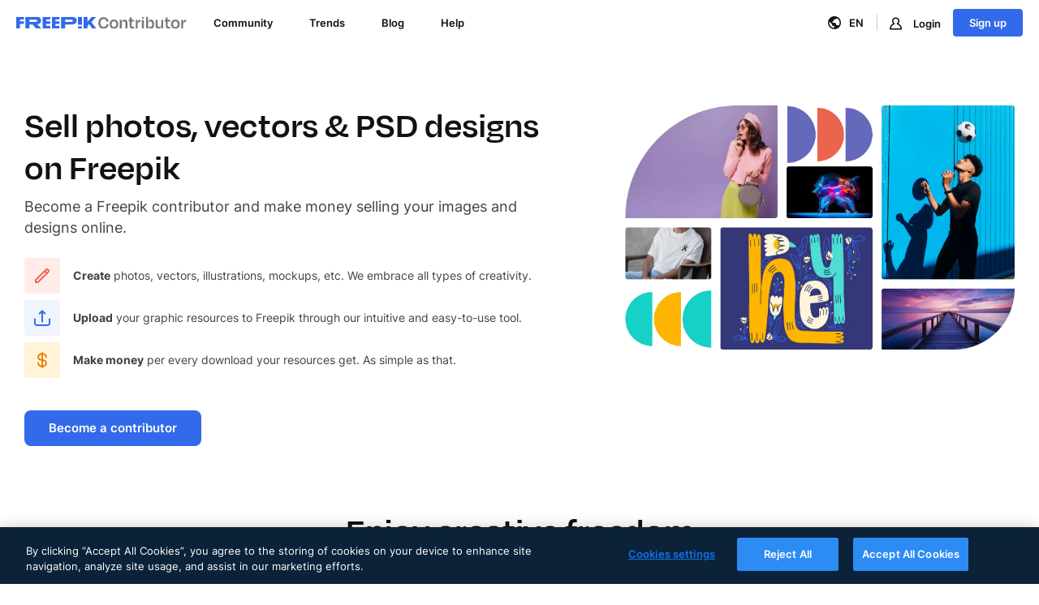

--- FILE ---
content_type: text/html; charset=UTF-8
request_url: https://contributor.freepik.com/?utm_campaign=willart&utm_medium=referral-content&utm_source=referral
body_size: 4193
content:

<!DOCTYPE html>
<html lang="en">

<head>
    <meta charset="utf-8">
    <meta name="viewport" content="width=device-width, initial-scale=1, maximum-scale=5" />
    <meta http-equiv="X-UA-Compatible" content="ie=edge">
    <title>Sell Photos, Vectors and PSD and make money  | Freepik Contributor</title>
    <meta name="description"
        content="Sell your photos, vectors, PSD files and be a Freepik Contributor. Upload your content and start to sell royalty-free. Join us now our Community." />

    <link rel="icon" type="image/x-icon"
        href="https://contributor.freepik.com/favicon.ico">
    <link rel="alternate" hreflang="en"
        href="https://contributor.freepik.com">
    <link rel="alternate" hreflang="x-default" href="https://contributor.freepik.com" />

    <link rel="apple-touch-icon" href="https://static-contributor-fp.cdnpk.net/img/icons/apple-icon.png" />
    <link rel="apple-touch-icon-precomposed"
        href="https://static-contributor-fp.cdnpk.net/img/icons/apple-icon-180x180.png" />
    <link rel="apple-touch-icon" sizes="57x57"
        href="https://static-contributor-fp.cdnpk.net/img/icons/apple-icon-57x57.png" />
    <link rel="apple-touch-icon" sizes="72x72"
        href="https://static-contributor-fp.cdnpk.net/img/icons/apple-icon-72x72.png" />
    <link rel="apple-touch-icon" sizes="76x76"
        href="https://static-contributor-fp.cdnpk.net/img/icons/apple-icon-76x76.png" />
    <link rel="apple-touch-icon" sizes="114x114"
        href="https://static-contributor-fp.cdnpk.net/img/icons/apple-icon-114x114.png" />
    <link rel="apple-touch-icon" sizes="120x120"
        href="https://static-contributor-fp.cdnpk.net/img/icons/apple-icon-120x120.png" />
    <link rel="apple-touch-icon" sizes="144x144"
        href="https://static-contributor-fp.cdnpk.net/img/icons/apple-icon-144x144.png" />
    <link rel="apple-touch-icon" sizes="152x152"
        href="https://static-contributor-fp.cdnpk.net/img/icons/apple-icon-152x152.png" />
    <link rel="apple-touch-icon" sizes="180x180"
        href="https://static-contributor-fp.cdnpk.net/img/icons/apple-icon-180x180.png" />
    <link rel="dns-prefetch" href="https://www.googletagmanager.com" />

    <meta property="og:type" content="website" />
    <meta property="og:image:width" content="1200" />
    <meta property="og:image:height" content="676" />
    <meta property="og:image:alt" content="Sell Photos, Vectors and PSD and make money  | Freepik Contributor" />
    <meta property="og:title" content="Sell Photos, Vectors and PSD and make money  | Freepik Contributor" />
    <meta property="og:description"
        content="Sell your photos, vectors, PSD files and be a Freepik Contributor. Upload your content and start to sell royalty-free. Join us now our Community." />
    <meta property="og:image" content="https://fps.cdnpk.net/common/contributor-freepik-og.png?w=1200" />
    <meta property="og:url" content="https://contributor.freepik.com" />
    <meta property="og:site_name" content="Freepik contributor" />

        <!-- Google One Tap -->
    <script src="https://accounts.google.com/gsi/client" async defer></script>
    <div id="g_id_onload" data-client_id="705648808057-3chuddbr6oahbebib1uh693k02sgfl30.apps.googleusercontent.com"
        data-login_uri="https://id.freepik.com/api/v2/login/google-one-tap?client_id=freepik_contributor"
        data-cancel_on_tap_outside="false"></div>
    <!-- End Google One Tap -->
    
        <!-- OneTrust Cookies Consent Notice start -->
    <script defer type="text/javascript"
        src="https://cdn-ukwest.onetrust.com/consent/c56d9473-676e-4c51-be81-d139971a9aae/OtAutoBlock.js">
    </script>
    <script defer src="https://cdn-ukwest.onetrust.com/scripttemplates/otSDKStub.js" type="text/javascript"
        charset="UTF-8" data-domain-script="c56d9473-676e-4c51-be81-d139971a9aae"></script>
    <script type="text/javascript">
    function OptanonWrapper() {}
    </script>
    <!-- OneTrust Cookies Consent Notice end -->
    
    <link rel="canonical" href="https://contributor.freepik.com/" /><link rel='stylesheet' href='https://static-contributor-fp.cdnpk.net/css/contributor.d1746dab19bb9d32e1ca.css'>

<link rel='stylesheet' href='https://static-contributor-fp.cdnpk.net/css/main.146f9d0d31870b59504a.css'>

    <!-- Analytics -->
    <script>
    (function(w, d, s, l, i) {
        w[l] = w[l] || [];
        w[l].push({
            'gtm.start': new Date().getTime(),
            event: 'gtm.js'
        });
        var f = d.getElementsByTagName(s)[0],
            j = d.createElement(s),
            dl = l != 'dataLayer' ? '&l=' + l : '';
        j.async = true;
        j.src = 'https://www.googletagmanager.com/gtm.js?id=' + i + dl;
        f.parentNode.insertBefore(j, f);
    })(window, document, 'script', 'dataLayer', 'GTM-58Z6NJK');
    </script>
    <!-- End analytics -->

    
    <!-- Features Flag -->
    <script type="text/javascript">
    window.dataLayer = window.dataLayer || [];
    let ENV_HEADER = "";
    let TITLE_MIN_LENGTH = 5;
    let TITLE_MAX_LENGTH_CONTRIBUTOR = 100;
    let TITLE_MAX_LENGTH_PURCHASES = 200;
    let TAGS_MIN_LENGTH = 5;
    let TAGS_MAX_LENGTH = 50;
    let PROMPT_MIN_LENGTH = 5;
    let PROMPT_MAX_LENGTH = 500;

    let FEATURE_ERROR_STATS = false;
    let FEATURE_ERROR_RANKING = true;
    let MESSAGE_ERROR_EN = "";
    let MESSAGE_ERROR_ES = "";
    let MESSAGE_WARNING_EN = "";
    let MESSAGE_WARNING_ES = "";
    let MESSAGE_INFO_EN = "";
    let MESSAGE_INFO_ES = "";

    var FEATURE_EARNINGS = true;
    var FEATURE_DIALOG_COOKIES = true;
    var FEATURE_EXPERIENCE_WEBINAR = false;
    var FEATURE_STATIC_CDN = true;
    var FEATURE_ONE_TAP = true;
    var FEATURE_HOTJAR = false;
    var FEATURE_BANNER_WELCOME = true;
    var FEATURE_WARNING_UPLOAD_MESSAGE =
        false;
    var FEATURE_HERO_ALTERNATIVE = false;
    var FEATURE_BLOG_NEW_URL = true;
    var FEATURE_ENABLE_OPTIMIZE = false;

    var FEATURE_BANNER_HEADER_TOP_ENABLE =
        false;
    var FEATURE_CAMPAIGN_APP = true;
    var FEATURE_CAMPAIGN_SUGGESTIONS =
        true;
    var FEATURE_CAMPAIGN_BANNER_SUGGESTIONS =
        true;
    var FEATURE_CAMPAIGN_GALAXY_WEBINAR =
        false;
    var FEATURE_CAMPAIGN_GALAXY_TRENDS_WEBINAR =
        false;
    var FEATURE_VISIBLE_BANNER_GALAXY =
        false;
    var FEATURE_MODEL_RELEASE = true;
    var FEATURE_AI_GENERATED = true;
    var FEATURE_BANNER_GALAXY_TRENDS =
        false;
    var FEATURE_VISIBLE_BANNER_APP = false;
    var CAMPAIGN_VISUAL = true;
    var FEATURE_CHUNKS = false;
    var FEATURE_NOTIFICATION_PAYMENT =
        false;
    var FEATURE_PREVIEWS_ITEMS = false;
    var FEATURE_VIDEVO_STATS = true;
    var FEATURE_58PIC_STATS = true;
    var FEATURE_HIDE_EARNINGS = true;
    var FEATURE_LIMIT_MIN = true;

    var FEATURE_CSV_STATS = true;

    // REFERRALS
    var CAMPAIGN_REFERRAL = true;
    var FEATURE_REFERRAL_BANNER_INTERNAL =
        false;
    // var FEATURE_REFERRER_APRIL = true;
    var FEATURE_REFERRER_AUGUST = false;
    var FEATURE_SPECIAL_REFERRAL = false;
    var FEATURE_REFERRAL_V1 = true;
    var FEATURE_REFERRAL_V2 = true;
    var FEATURE_REFERRAL_V3 = true;
    var FEATURE_VISIBLE_BANNER_REFERRAL =
        true;
    var FEATURE_SHOW_DUPLICATE_UPLOADS =
        true;
    var FEATURE_FILESPUBLISHED_WITH_CHECK =
        true;
    var FEATURE_AI_PROMPT = true;
    var FEATURE_FILTER_TYPES_NYS = true;
    var FEATURE_USERSNAP_ACTIVE = true;
    var FEATURE_PUBLISH_VIDEOS_ACTIVE = false;
    var FEATURE_EYEEM_OPT_IN = true;
    var FEATURE_CHALLENGES = true;
    </script>
    <!-- End Features Flag -->

                              <script>!function(e){var n="https://s.go-mpulse.net/boomerang/";if("False"=="True")e.BOOMR_config=e.BOOMR_config||{},e.BOOMR_config.PageParams=e.BOOMR_config.PageParams||{},e.BOOMR_config.PageParams.pci=!0,n="https://s2.go-mpulse.net/boomerang/";if(window.BOOMR_API_key="MALEJ-7S79P-XCCX4-89VKF-24RRF",function(){function e(){if(!o){var e=document.createElement("script");e.id="boomr-scr-as",e.src=window.BOOMR.url,e.async=!0,i.parentNode.appendChild(e),o=!0}}function t(e){o=!0;var n,t,a,r,d=document,O=window;if(window.BOOMR.snippetMethod=e?"if":"i",t=function(e,n){var t=d.createElement("script");t.id=n||"boomr-if-as",t.src=window.BOOMR.url,BOOMR_lstart=(new Date).getTime(),e=e||d.body,e.appendChild(t)},!window.addEventListener&&window.attachEvent&&navigator.userAgent.match(/MSIE [67]\./))return window.BOOMR.snippetMethod="s",void t(i.parentNode,"boomr-async");a=document.createElement("IFRAME"),a.src="about:blank",a.title="",a.role="presentation",a.loading="eager",r=(a.frameElement||a).style,r.width=0,r.height=0,r.border=0,r.display="none",i.parentNode.appendChild(a);try{O=a.contentWindow,d=O.document.open()}catch(_){n=document.domain,a.src="javascript:var d=document.open();d.domain='"+n+"';void(0);",O=a.contentWindow,d=O.document.open()}if(n)d._boomrl=function(){this.domain=n,t()},d.write("<bo"+"dy onload='document._boomrl();'>");else if(O._boomrl=function(){t()},O.addEventListener)O.addEventListener("load",O._boomrl,!1);else if(O.attachEvent)O.attachEvent("onload",O._boomrl);d.close()}function a(e){window.BOOMR_onload=e&&e.timeStamp||(new Date).getTime()}if(!window.BOOMR||!window.BOOMR.version&&!window.BOOMR.snippetExecuted){window.BOOMR=window.BOOMR||{},window.BOOMR.snippetStart=(new Date).getTime(),window.BOOMR.snippetExecuted=!0,window.BOOMR.snippetVersion=12,window.BOOMR.url=n+"MALEJ-7S79P-XCCX4-89VKF-24RRF";var i=document.currentScript||document.getElementsByTagName("script")[0],o=!1,r=document.createElement("link");if(r.relList&&"function"==typeof r.relList.supports&&r.relList.supports("preload")&&"as"in r)window.BOOMR.snippetMethod="p",r.href=window.BOOMR.url,r.rel="preload",r.as="script",r.addEventListener("load",e),r.addEventListener("error",function(){t(!0)}),setTimeout(function(){if(!o)t(!0)},3e3),BOOMR_lstart=(new Date).getTime(),i.parentNode.appendChild(r);else t(!1);if(window.addEventListener)window.addEventListener("load",a,!1);else if(window.attachEvent)window.attachEvent("onload",a)}}(),"".length>0)if(e&&"performance"in e&&e.performance&&"function"==typeof e.performance.setResourceTimingBufferSize)e.performance.setResourceTimingBufferSize();!function(){if(BOOMR=e.BOOMR||{},BOOMR.plugins=BOOMR.plugins||{},!BOOMR.plugins.AK){var n=""=="true"?1:0,t="",a="aokl5daxzcoji2lvg3ea-f-fe6dd3dff-clientnsv4-s.akamaihd.net",i="false"=="true"?2:1,o={"ak.v":"39","ak.cp":"1636541","ak.ai":parseInt("1096335",10),"ak.ol":"0","ak.cr":8,"ak.ipv":4,"ak.proto":"h2","ak.rid":"2646cce8","ak.r":44268,"ak.a2":n,"ak.m":"b","ak.n":"ff","ak.bpcip":"3.148.190.0","ak.cport":55040,"ak.gh":"23.192.164.148","ak.quicv":"","ak.tlsv":"tls1.3","ak.0rtt":"","ak.0rtt.ed":"","ak.csrc":"-","ak.acc":"","ak.t":"1769289416","ak.ak":"hOBiQwZUYzCg5VSAfCLimQ==MU7C+Qb8CsSLMWpJpKBUjhKLkCr5uDaJInVfZY5knAmUoOC/wuochb2IoS3Xvjw5WrXUd0fUxJg03TDNoXKMUXfeI3nCxCkZ81nB4o6vLIhmVWAec8taDwHysOoOp54msTjnQMRwJQ/NBrcHfRdqMZgjYk83Ysli621709l5Hf8Pcxo/k38d0X6ktHqpMs6pfKOaCPEhzaxoABIiArwRVpoRfOfMYOyowrr9vRVddvj/Y/rTJjLDWwE/l7l6RJqWYT5FE/7LcQ9a2cWVELuiZ0+RkHsWgZvtIvDV9pE6haq7l9UPhhNS1/+Yl0KCulFDuT1U9Igza+VnJ4+FtQ1lkMiFBKANm+LPnDqg4QbYAXa5npfN2fwZ+cxM83NHaAcPshL8wVV0ByHs9+MDPdEFJaYZKpzdjQhfklscYa6VeYU=","ak.pv":"18","ak.dpoabenc":"","ak.tf":i};if(""!==t)o["ak.ruds"]=t;var r={i:!1,av:function(n){var t="http.initiator";if(n&&(!n[t]||"spa_hard"===n[t]))o["ak.feo"]=void 0!==e.aFeoApplied?1:0,BOOMR.addVar(o)},rv:function(){var e=["ak.bpcip","ak.cport","ak.cr","ak.csrc","ak.gh","ak.ipv","ak.m","ak.n","ak.ol","ak.proto","ak.quicv","ak.tlsv","ak.0rtt","ak.0rtt.ed","ak.r","ak.acc","ak.t","ak.tf"];BOOMR.removeVar(e)}};BOOMR.plugins.AK={akVars:o,akDNSPreFetchDomain:a,init:function(){if(!r.i){var e=BOOMR.subscribe;e("before_beacon",r.av,null,null),e("onbeacon",r.rv,null,null),r.i=!0}return this},is_complete:function(){return!0}}}}()}(window);</script></head>


<body>
    <!-- Google Tag Manager (noscript) -->
    <noscript><iframe src="https://www.googletagmanager.com/ns.html?id=GTM-58Z6NJK" height="0" width="0"
            style="display:none;visibility:hidden"></iframe></noscript>
    <!-- End Google Tag Manager (noscript) -->

    <!-- App noscript -->
    <noscript>
        <strong>
            We're sorry but this panel doesn't work properly without JavaScript enabled. Please enable it to continue.
        </strong>
    </noscript>
    <!-- End App noscript -->

    <div id="App"></div>
    <script src='https://static-contributor-fp.cdnpk.net/js/main.344b5a3c5095710b6e67.js'></script>

<script src='https://static-contributor-fp.cdnpk.net/js/contributor.31d6cfe0d16ae931b73c.js'></script>
</body>

</html>


--- FILE ---
content_type: text/css
request_url: https://static-contributor-fp.cdnpk.net/css/contributor.d1746dab19bb9d32e1ca.css
body_size: 52951
content:
:root{--base-family:$font-base,--title-family:$font-title}@keyframes pulseCircle{0%{stroke-width:0;stroke:hsla(0,0%,100%,.8)}to{stroke-width:30;stroke:hsla(0,0%,100%,0)}}@keyframes ratio{0%,to{r:.6%}50%{r:.7%}}@keyframes translateYMenu{0%{transform:translateY(-100vh)}to{transform:translateY(0)}}@keyframes rotate-ms{0%{transform:translateY(-250px)}to{transform:translateY(0)}}/*! normalize.scss v0.1.0 | MIT License | based on git.io/normalize */html{font-family:sans-serif;-ms-text-size-adjust:100%;-webkit-text-size-adjust:100%}body{margin:0}article,aside,details,figcaption,figure,footer,header,hgroup,main,menu,nav,section,summary{display:block}audio,canvas,progress,video{display:inline-block;vertical-align:baseline}audio:not([controls]){display:none;height:0}[hidden],template{display:none}a{background-color:transparent}a:active,a:hover{outline:0}abbr[title]{text-decoration:none}b,strong{font-weight:700}dfn{font-style:italic}h1{font-size:2em;margin:.67em 0}mark{background:#ff0;color:#000}small{font-size:80%}sub,sup{font-size:75%;line-height:0;position:relative;vertical-align:baseline}sup{top:-.5em}sub{bottom:-.25em}img{border:0}svg:not(:root){overflow:hidden}figure{margin:1em 40px}hr{-moz-box-sizing:content-box;box-sizing:content-box;height:0}pre{overflow:auto}code,kbd,pre,samp{font-family:monospace,monospace;font-size:1em}button,input,optgroup,select,textarea{color:inherit;font:inherit;margin:0}button{overflow:visible}button,select{text-transform:none}button,html input[type=button],input[type=reset],input[type=submit]{-webkit-appearance:button;cursor:pointer}button[disabled],html input[disabled]{cursor:default}button::-moz-focus-inner,input::-moz-focus-inner{border:0;padding:0}input{line-height:normal}input[type=checkbox],input[type=radio]{box-sizing:border-box;padding:0}input[type=number]::-webkit-inner-spin-button,input[type=number]::-webkit-outer-spin-button{height:auto}input[type=search]{-webkit-appearance:textfield;-moz-box-sizing:content-box;-webkit-box-sizing:content-box;box-sizing:content-box}input[type=search]::-webkit-search-cancel-button,input[type=search]::-webkit-search-decoration{-webkit-appearance:none}fieldset{border:1px solid silver;margin:0 2px;padding:.35em .625em .75em}legend{border:0;padding:0}textarea{overflow:auto}optgroup{font-weight:700}table{border-collapse:collapse;border-spacing:0}td,th{padding:0}@font-face{font-display:swap;font-family:Inter;font-style:normal;font-weight:400;src:url(https://fps.cdnpk.net/static/inter-regular.woff2) format("woff2")}@font-face{font-display:swap;font-family:Inter;font-style:normal;font-weight:600;src:url(https://fps.cdnpk.net/static/inter-semibold.woff2) format("woff2")}@font-face{font-display:swap;font-family:Inter;font-style:normal;font-weight:700;src:url(https://fps.cdnpk.net/static/inter-bold.woff2) format("woff2")}@font-face{font-display:swap;font-family:Degular;font-style:normal;font-weight:400;src:url(https://fps.cdnpk.net/static/degular-regular.woff2) format("woff2")}@font-face{font-display:swap;font-family:Degular;font-style:normal;font-weight:600;src:url(https://fps.cdnpk.net/static/degular-semibold.woff2) format("woff2")}#footer{background-color:#142a5e;border-top:1px solid #e5e5e5;margin:20px 0 0;padding:10px 0}#header{background-color:#fff;border-bottom:1px solid #e5e5e5;margin:0 0 20px;padding:10px 0}.animation--fade-in{animation:fade-in 1ms cubic-bezier(1,0,0,1) forwards}.animation--fade-out{animation:fade-out 1ms cubic-bezier(1,0,0,1) forwards}@keyframes fade-in{0%{opacity:0}to{opacity:1}}@keyframes fade-out{0%{opacity:1}to{opacity:0}}.animation--scale-in{animation:scale-in 1ms cubic-bezier(1,0,0,1) forwards}.animation--scale-out{animation:scale-out 1ms cubic-bezier(1,0,0,1) forwards}@keyframes scale-in{0%{transform:scale(0)}to{transform:scale(1)}}@keyframes scale-out{0%{transform:scale(1)}to{transfrom:scale(0)}}@keyframes slide-top-in{0%{top:-100%}to{top:0}}@keyframes slide-top-out{0%{top:0}to{top:-100%}}@keyframes slide-bottom-in{0%{bottom:-100%}to{bottom:0}}@keyframes slide-bottom-out{0%{bottom:0}to{bottom:-100%}}.animation--rotate{animation:rotate .6s linear infinite}@keyframes rotate{0%{transform:rotate(0deg)}to{transform:rotate(1turn)}}.checkbox input[type=checkbox]:checked~.checkbox__indicator,.checkbox input[type=checkbox]:checked~.radio__indicator,.checkbox input[type=radio]:checked~.checkbox__indicator,.checkbox input[type=radio]:checked~.radio__indicator,.checkbox.active .checkbox__indicator,.checkbox.active .radio__indicator,.radio input[type=checkbox]:checked~.checkbox__indicator,.radio input[type=checkbox]:checked~.radio__indicator,.radio input[type=radio]:checked~.checkbox__indicator,.radio input[type=radio]:checked~.radio__indicator,.radio.active .checkbox__indicator,.radio.active .radio__indicator{box-shadow:inset 0 0 0 64px #336aea;-webkit-transition:box-shadow background-color 1ms cubic-bezier(1,0,0,1) cubic-bezier(1,0,0,1) 1ms;-moz-transition:box-shadow background-color 1ms cubic-bezier(1,0,0,1) cubic-bezier(1,0,0,1) 1ms;transition:box-shadow background-color 1ms cubic-bezier(1,0,0,1) cubic-bezier(1,0,0,1) 1ms}.checkbox input[type=checkbox]:checked~.checkbox__indicator .icon,.checkbox input[type=checkbox]:checked~.radio__indicator .icon,.checkbox input[type=radio]:checked~.checkbox__indicator .icon,.checkbox input[type=radio]:checked~.radio__indicator .icon,.checkbox.active .checkbox__indicator .icon,.checkbox.active .radio__indicator .icon,.radio input[type=checkbox]:checked~.checkbox__indicator .icon,.radio input[type=checkbox]:checked~.radio__indicator .icon,.radio input[type=radio]:checked~.checkbox__indicator .icon,.radio input[type=radio]:checked~.radio__indicator .icon,.radio.active .checkbox__indicator .icon,.radio.active .radio__indicator .icon{opacity:1;-webkit-transform:scale(1);-moz-transform:scale(1);-ms-transform:scale(1);-o-transform:scale(1);transform:scale(1);-webkit-transition:opacity 1ms cubic-bezier(1,0,0,1) 1ms,-webkit-transform 1ms cubic-bezier(1,0,0,1) 1ms;-moz-transition:opacity 1ms cubic-bezier(1,0,0,1) 1ms,-moz-transform 1ms cubic-bezier(1,0,0,1) 1ms;transition:opacity 1ms cubic-bezier(1,0,0,1) 1ms,transform 1ms cubic-bezier(1,0,0,1) 1ms}.checkbox input[type=checkbox]:checked~.checkbox__link,.checkbox input[type=checkbox]:checked~ .checkbox__link,.checkbox input[type=radio]:checked~.checkbox__link,.checkbox input[type=radio]:checked~ .checkbox__link,.checkbox.active .checkbox__link,.checkbox.active .radio__link,.radio input[type=checkbox]:checked~.checkbox__link,.radio input[type=checkbox]:checked~ .checkbox__link,.radio input[type=radio]:checked~.checkbox__link,.radio input[type=radio]:checked~ .checkbox__link,.radio.active .checkbox__link,.radio.active .radio__link{opacity:1}.checkbox .checkbox__indicator~.checkbox__link,.checkbox .checkbox__link~.checkbox__indicator,.radio .radio__indicator~.radio__link,.radio .radio__link~.radio__indicator{margin-left:10px}.checkbox,.radio{cursor:pointer;padding:7px 0}.checkbox input[type=checkbox],.checkbox input[type=radio],.radio input[type=checkbox],.radio input[type=radio]{display:none}.checkbox__indicator,.radio__indicator{background-color:#fff;border-radius:3px;box-shadow:inset 0 0 0 1px #b2b2b2;display:block;height:30px;width:30px}.checkbox__indicator .icon,.radio__indicator .icon{color:#fff;height:30px;opacity:0;padding:3px;-webkit-transform:scale(0);-moz-transform:scale(0);-ms-transform:scale(0);-o-transform:scale(0);transform:scale(0);-webkit-transition:opaicty 1ms cubic-bezier(1,0,0,1),-webkit-transform 1ms cubic-bezier(1,0,0,1);-moz-transition:opaicty 1ms cubic-bezier(1,0,0,1),-moz-transform 1ms cubic-bezier(1,0,0,1);transition:opaicty 1ms cubic-bezier(1,0,0,1),transform 1ms cubic-bezier(1,0,0,1);width:30px;fill:#fff;font-size:24px;line-height:24px}.checkbox__link,.radio__link{display:inline;flex:1;height:30px;line-height:30px;-webkit-transition:opacity 1ms cubic-bezier(1,0,0,1);-moz-transition:opacity 1ms cubic-bezier(1,0,0,1);transition:opacity 1ms cubic-bezier(1,0,0,1);-webkit-user-select:none;-moz-user-select:none;-ms-user-select:none;user-select:none}.checkbox--inverted,.radio--inverted{color:#fff}.checkbox--inverted input[type=checkbox]:checked+.checkbox__indicator,.checkbox--inverted input[type=radio]:checked+.radio__indicator,.radio--inverted input[type=checkbox]:checked+.checkbox__indicator,.radio--inverted input[type=radio]:checked+.radio__indicator{background-color:#fff}.checkbox--inverted input[type=checkbox]:checked+.checkbox__indicator .icon,.checkbox--inverted input[type=radio]:checked+.radio__indicator .icon,.radio--inverted input[type=checkbox]:checked+.checkbox__indicator .icon,.radio--inverted input[type=radio]:checked+.radio__indicator .icon{color:#336aea}.checkbox--xs,.radio--xs{padding:14px 0}.checkbox--xs .checkbox__indicator,.checkbox--xs .radio__indicator,.radio--xs .checkbox__indicator,.radio--xs .radio__indicator{height:16px;width:16px}.checkbox--xs .checkbox__indicator .icon,.checkbox--xs .radio__indicator .icon,.radio--xs .checkbox__indicator .icon,.radio--xs .radio__indicator .icon{font-size:12.8px;height:16px;line-height:12.8px;padding:1.6px;width:16px}.checkbox--xs .checkbox__link,.checkbox--xs .radio__link,.radio--xs .checkbox__link,.radio--xs .radio__link{height:16px;line-height:16px}.checkbox--sm,.radio--sm{padding:12px 0}.checkbox--sm .checkbox__indicator,.checkbox--sm .radio__indicator,.radio--sm .checkbox__indicator,.radio--sm .radio__indicator{height:20px;width:20px}.checkbox--sm .checkbox__indicator .icon,.checkbox--sm .radio__indicator .icon,.radio--sm .checkbox__indicator .icon,.radio--sm .radio__indicator .icon{font-size:16px;height:20px;line-height:16px;padding:2px;width:20px}.checkbox--sm .checkbox__link,.checkbox--sm .radio__link,.radio--sm .checkbox__link,.radio--sm .radio__link{height:20px;line-height:20px}.checkbox--md,.radio--md{padding:7px 0}.checkbox--md .checkbox__indicator,.checkbox--md .radio__indicator,.radio--md .checkbox__indicator,.radio--md .radio__indicator{height:30px;width:30px}.checkbox--md .checkbox__indicator .icon,.checkbox--md .radio__indicator .icon,.radio--md .checkbox__indicator .icon,.radio--md .radio__indicator .icon{font-size:24px;height:30px;line-height:24px;padding:3px;width:30px}.checkbox--md .checkbox__link,.checkbox--md .radio__link,.radio--md .checkbox__link,.radio--md .radio__link{height:30px;line-height:30px}.checkbox--lg,.radio--lg{padding:4px 0}.checkbox--lg .checkbox__indicator,.checkbox--lg .radio__indicator,.radio--lg .checkbox__indicator,.radio--lg .radio__indicator{height:36px;width:36px}.checkbox--lg .checkbox__indicator .icon,.checkbox--lg .radio__indicator .icon,.radio--lg .checkbox__indicator .icon,.radio--lg .radio__indicator .icon{font-size:28.8px;height:36px;line-height:28.8px;padding:3.6px;width:36px}.checkbox--lg .checkbox__link,.checkbox--lg .radio__link,.radio--lg .checkbox__link,.radio--lg .radio__link{height:36px;line-height:36px}.checkbox--xl,.radio--xl{padding:0}.checkbox--xl .checkbox__indicator,.checkbox--xl .radio__indicator,.radio--xl .checkbox__indicator,.radio--xl .radio__indicator{height:44px;width:44px}.checkbox--xl .checkbox__indicator .icon,.checkbox--xl .radio__indicator .icon,.radio--xl .checkbox__indicator .icon,.radio--xl .radio__indicator .icon{font-size:35.2px;height:44px;line-height:35.2px;padding:4.4px;width:44px}.checkbox--xl .checkbox__link,.checkbox--xl .radio__link,.radio--xl .checkbox__link,.radio--xl .radio__link{height:44px;line-height:44px}.radio .radio__indicator{border-radius:50%}.radio input[type=radio]:checked~.radio__indicator,.radio--inverted input[type=radio]:checked~.radio__indicator,.radio.active .radio__indicator{box-shadow:inset 0 0 0 5px #336aea}.dropdown{display:block;position:relative}.dropdown select{display:none}.dropdown *{-webkit-user-select:none;-moz-user-select:none;-ms-user-select:none;user-select:none}.dropdown__container{position:relative}.dropdown__select{background-color:#fff;border-radius:3px;box-shadow:0 0 60px rgba(31,45,61,.25);display:none;margin:10px -1px;min-width:200px;position:absolute;width:100%;z-index:20}.dropdown__select:after{content:"";display:block;position:absolute;z-index:2}.dropdown__select .scrollable{max-height:220px;overflow-x:hidden;overflow-y:auto}.dropdown__select .group:before{border-radius:0;box-shadow:none}.dropdown__select .group>div>*{border:0!important}.dropdown__select li{background-color:transparent;color:#777;cursor:pointer;height:44px;line-height:44px;margin:0;padding:0 10px}.dropdown__select li:hover{background-color:#336aea;color:#fff;cursor:pointer}.dropdown__select li:hover i{color:#fff}.dropdown__select li:last-child{border:none}.dropdown__check li{padding:0 10px 0 35px;position:relative}.dropdown__check li:hover i{color:#fff}.dropdown__check li i{color:#424242;left:10px;position:absolute;top:10px}.dropdown__search input{border-radius:0!important;border-top-left-radius:3px!important;max-width:calc(100% - 44px)}.dropdown__search .icon{background:#fff}.dropdown__button{background-color:#fff;border:1px solid #b2b2b2;border-radius:3px;height:44px;line-height:42px;margin:0;overflow:hidden;padding:0 40px 0 20px;position:relative;text-overflow:ellipsis;-webkit-transition:1ms cubic-bezier(1,0,0,1);-moz-transition:1ms cubic-bezier(1,0,0,1);transition:1ms cubic-bezier(1,0,0,1);white-space:nowrap;word-break:break-all}.dropdown__button:after{border-left:5px solid transparent;border-right:5px solid transparent;border-top:5px solid #424242;content:"";height:0;position:absolute;right:20px;top:50%;-webkit-transform:translateY(-50%);-moz-transform:translateY(-50%);-ms-transform:translateY(-50%);-o-transform:translateY(-50%);transform:translateY(-50%);width:0}.dropdown__button:hover{background-color:#f7f7f7;color:#424242;cursor:pointer}.dropdown__button.active~.dropdown__select{display:block}.dropdown--inverted .dropdown__button{background-color:transparent;border-color:#fff;color:#fff}.dropdown--inverted .dropdown__button:after{border-top-color:#fff}.dropdown--inverted .dropdown__button:hover{background-color:#fff;color:#424242}.dropdown--inverted .dropdown__button:hover:after{border-top-color:#424242}.dropdown--top .dropdown__select{left:50%;-webkit-transform:translateX(-50%);-moz-transform:translateX(-50%);-ms-transform:translateX(-50%);-o-transform:translateX(-50%);transform:translateX(-50%)}.dropdown--top-left .dropdown__select{left:0}.dropdown--top-left .dropdown__select:after{left:20px;right:auto;-webkit-transform:none;-moz-transform:none;-ms-transform:none;-o-transform:none;transform:none}.dropdown--top-right .dropdown__select{right:0}.dropdown--top-right .dropdown__select:after{left:auto;right:20px;-webkit-transform:none;-moz-transform:none;-ms-transform:none;-o-transform:none;transform:none}.dropdown--bottom .dropdown__select{left:50%;-webkit-transform:translateX(-50%);-moz-transform:translateX(-50%);-ms-transform:translateX(-50%);-o-transform:translateX(-50%);transform:translateX(-50%)}.dropdown--bottom-left .dropdown__select{left:0}.dropdown--xs .dropdown__button,.dropdown--xs .dropdown__select li{font-size:12px;height:24px;line-height:24px}.dropdown--xs .dropdown__search input{max-width:calc(100% - 24px)}.dropdown--xs .dropdown__button{padding:0 20px 0 5px}.dropdown--xs .dropdown__button:after{right:5px}.dropdown--sm .dropdown__button,.dropdown--sm .dropdown__select li{font-size:13px;height:34px;line-height:34px}.dropdown--sm .dropdown__search input{max-width:calc(100% - 34px)}.dropdown--sm .dropdown__button{padding:0 30px 0 10px}.dropdown--sm .dropdown__button:after{right:10px}.dropdown--md .dropdown__button,.dropdown--md .dropdown__select li{font-size:15px;height:44px;line-height:44px}.dropdown--md .dropdown__search input{max-width:calc(100% - 44px)}.dropdown--md .dropdown__button{padding:0 50px 0 20px}.dropdown--md .dropdown__button:after{right:20px}.dropdown--lg .dropdown__button,.dropdown--lg .dropdown__select li{font-size:17px;height:54px;line-height:54px}.dropdown--lg .dropdown__search input{max-width:calc(100% - 54px)}.dropdown--lg .dropdown__button{padding:0 70px 0 30px}.dropdown--lg .dropdown__button:after{right:30px}.dropdown--xl .dropdown__button,.dropdown--xl .dropdown__select li{font-size:20px;height:64px;line-height:64px}.dropdown--xl .dropdown__search input{max-width:calc(100% - 64px)}.dropdown--xl .dropdown__button{padding:0 110px 0 50px}.dropdown--xl .dropdown__button:after{right:50px}.active.dropdown--top-left .dropdown__select,.active.dropdown--top-right .dropdown__select{margin:0 0 10px}.dropdown--top-left .dropdown__select,.dropdown--top-right .dropdown__select{bottom:100%}.active.dropdown--right .dropdown__select{margin:0 10px 0 0}.dropdown--right .dropdown__select{left:100%;top:50%;-webkit-transform:translateY(-50%);-moz-transform:translateY(-50%);-ms-transform:translateY(-50%);-o-transform:translateY(-50%);transform:translateY(-50%)}.active.dropdown--left .dropdown__select{margin:0 10px 0 0}.dropdown--left .dropdown__select{right:100%;top:50%;-webkit-transform:translateY(-50%);-moz-transform:translateY(-50%);-ms-transform:translateY(-50%);-o-transform:translateY(-50%);transform:translateY(-50%)}.active.dropdown--bottom .dropdown__select,.active.dropdown--bottom-left .dropdown__select,.active.dropdown--bottom-right .dropdown__select,.active.dropdown--top .dropdown__select{margin:10px 0 0}.dropdown--bottom .dropdown__select,.dropdown--bottom-left .dropdown__select,.dropdown--bottom-right .dropdown__select,.dropdown--top .dropdown__select{top:100%}input:not([type]),input[type=color],input[type=date],input[type=datetime-local],input[type=datetime],input[type=email],input[type=month],input[type=number],input[type=password],input[type=search],input[type=tel],input[type=text],input[type=time],input[type=url],input[type=week],textarea{-webkit-appearance:none;-moz-appearance:none;-ms-appearance:none;-o-appearance:none;appearance:none;background-color:#fff;border:1px solid #c8c8c8;border-radius:3px;box-shadow:0 0 0 transparent;color:#424242;display:block;font-size:15px;height:44px;line-height:24px;margin:0 0 10px;padding:10px;-webkit-transition:border 1ms cubic-bezier(1,0,0,1),box-shadow 1ms cubic-bezier(1,0,0,1);-moz-transition:border 1ms cubic-bezier(1,0,0,1),box-shadow 1ms cubic-bezier(1,0,0,1);transition:border 1ms cubic-bezier(1,0,0,1),box-shadow 1ms cubic-bezier(1,0,0,1);-webkit-user-select:text;-moz-user-select:text;-ms-user-select:text;user-select:text;width:100%}input:not([type]):-webkit-autofill,input[type=color]:-webkit-autofill,input[type=date]:-webkit-autofill,input[type=datetime-local]:-webkit-autofill,input[type=datetime]:-webkit-autofill,input[type=email]:-webkit-autofill,input[type=month]:-webkit-autofill,input[type=number]:-webkit-autofill,input[type=password]:-webkit-autofill,input[type=search]:-webkit-autofill,input[type=tel]:-webkit-autofill,input[type=text]:-webkit-autofill,input[type=time]:-webkit-autofill,input[type=url]:-webkit-autofill,input[type=week]:-webkit-autofill,textarea:-webkit-autofill{box-shadow:inset 0 0 0 64px #fff}input:not([type]):hover,input[type=color]:hover,input[type=date]:hover,input[type=datetime-local]:hover,input[type=datetime]:hover,input[type=email]:hover,input[type=month]:hover,input[type=number]:hover,input[type=password]:hover,input[type=search]:hover,input[type=tel]:hover,input[type=text]:hover,input[type=time]:hover,input[type=url]:hover,input[type=week]:hover,textarea:hover{border-color:#7f7f7f;outline:none}input:not([type]):focus,input[type=color]:focus,input[type=date]:focus,input[type=datetime-local]:focus,input[type=datetime]:focus,input[type=email]:focus,input[type=month]:focus,input[type=number]:focus,input[type=password]:focus,input[type=search]:focus,input[type=tel]:focus,input[type=text]:focus,input[type=time]:focus,input[type=url]:focus,input[type=week]:focus,textarea:focus{border-color:#336aea;outline:none}input:not([type]):disabled,input[type=color]:disabled,input[type=date]:disabled,input[type=datetime-local]:disabled,input[type=datetime]:disabled,input[type=email]:disabled,input[type=month]:disabled,input[type=number]:disabled,input[type=password]:disabled,input[type=search]:disabled,input[type=tel]:disabled,input[type=text]:disabled,input[type=time]:disabled,input[type=url]:disabled,input[type=week]:disabled,textarea:disabled{background-color:#fff;color:rgba(66,66,66,.4);cursor:no-drop}input:not([type]).error,input[type=color].error,input[type=date].error,input[type=datetime-local].error,input[type=datetime].error,input[type=email].error,input[type=month].error,input[type=number].error,input[type=password].error,input[type=search].error,input[type=tel].error,input[type=text].error,input[type=time].error,input[type=url].error,input[type=week].error,textarea.error{border-color:#ff7d6a}input::-webkit-input-placeholder,textarea::-webkit-input-placeholder{color:rgba(66,66,66,.4)}input:-moz-placeholder,input::-moz-placeholder,textarea:-moz-placeholder,textarea::-moz-placeholder{color:rgba(66,66,66,.4)}input:-ms-input-placeholder,textarea:-ms-input-placeholder{color:rgba(66,66,66,.4)}.label{display:block;-webkit-user-select:none;-moz-user-select:none;-ms-user-select:none;user-select:none}.label>span{color:#7c7c7c;font-size:13px}.label .text,.label input:not([type]),.label input[type=color],.label input[type=date],.label input[type=datetime-local],.label input[type=datetime],.label input[type=email],.label input[type=month],.label input[type=number],.label input[type=password],.label input[type=search],.label input[type=tel],.label input[type=text],.label input[type=time],.label input[type=url],.label input[type=week],.label textarea{font-size:15px;font-weight:400}.label .text{color:#424242;display:block;margin-bottom:10px;-webkit-user-select:none;-moz-user-select:none;-ms-user-select:none;user-select:none}.label--inline{display:inline-block}.groups__item{border-bottom:1px solid;border-color:#c8c8c8}.groups__item:last-child{border:none}.groups__item [class*=col__],.groups__item [class^=col__]{margin:0!important}.groups__item label{font-size:13px;margin:0;text-align:right}.groups--pd-xs .groups__item{margin:0 -5px;padding:10px 5px}.groups--mg-xs{margin:-5px 0}.groups--pd-sm .groups__item{margin:0 -10px;padding:10px}.groups--mg-sm{margin:-10px 0}.groups--pd-md .groups__item{margin:0 -20px;padding:10px 20px}.groups--mg-md{margin:-20px 0}.groups--pd-lg .groups__item{margin:0 -30px;padding:10px 30px}.groups--mg-lg{margin:-30px 0}.groups--pd-xl .groups__item{margin:0 -50px;padding:10px 50px}.groups--mg-xl{margin:-50px 0}textarea{min-height:176px;padding:10px}.error-msg{color:#ff7d6a;line-height:20px;margin:5px 0 0;padding:0 0 0 21px;position:relative}.error-msg .icon{color:#ff7d6a;left:0;position:absolute;top:9px;transform:translateY(-50%)}.group{background-color:#f7f7f7;border-radius:3px;box-sizing:border-box;overflow:hidden;position:relative}.group:before{border-radius:3px;box-shadow:inset 0 0 0 1px #c8c8c8;content:"";height:100%;left:0;pointer-events:none;position:absolute;top:0;width:100%;z-index:2}.group>*{border-right:1px solid;border-color:#c8c8c8}.group>:last-child{border:none;border-bottom-right-radius:3px;border-top-right-radius:3px}.group>input{border:none;flex:1;height:100%;margin:0}.group>button{border-radius:0;margin:0;position:relative;z-index:1}.group>button:hover{z-index:2}.group--inverted{background-color:#fff;color:#424242}.group--inverted:before{box-shadow:none}.group__context{padding:0 10px}.group__context span{display:block;position:relative;top:50%;-webkit-transform:translateY(-50%);-moz-transform:translateY(-50%);-ms-transform:translateY(-50%);-o-transform:translateY(-50%);transform:translateY(-50%)}.group__button .button{border-radius:0;position:relative;z-index:3}.group__input{-webkit-box-flex:1;-moz-box-flex:1;box-flex:1;-webkit-flex:1;-moz-flex:1;-ms-flex:1;flex:1}.group__input input:not([type]),.group__input input[type=color],.group__input input[type=date],.group__input input[type=datetime-local],.group__input input[type=datetime],.group__input input[type=email],.group__input input[type=month],.group__input input[type=number],.group__input input[type=password],.group__input input[type=search],.group__input input[type=tel],.group__input input[type=text],.group__input input[type=time],.group__input input[type=url],.group__input input[type=week],.group__input textarea{border:none;margin:0}.group__input input{height:100%}.switch{background-color:#fff;cursor:pointer}.switch:hover .switch__indicator:after{background-color:#f7f7f7}.switch .switch__indicator~.switch__link,.switch .switch__link~.switch__indicator{margin:0 0 0 10px}.switch input[type=checkbox],.switch input[type=radio]{display:none}.switch input[type=checkbox]:checked~.switch__indicator,.switch input[type=radio]:checked~.switch__indicator{background-color:#44b678}.switch input[type=checkbox]:checked~.switch__indicator:before,.switch input[type=radio]:checked~.switch__indicator:before{-webkit-transform:scale(0);-moz-transform:scale(0);-ms-transform:scale(0);-o-transform:scale(0);transform:scale(0)}.switch input[type=checkbox]:checked~.switch__indicator:after,.switch input[type=radio]:checked~.switch__indicator:after{background-color:#fff;box-shadow:0 0 0 1px hsla(0,0%,90%,0)}.switch input[type=checkbox]:checked~ .switch__link,.switch input[type=radio]:checked~ .switch__link{color:#424242}.switch__indicator{background:#d8d8d8;display:block;position:relative}.switch__indicator:before{left:2px;top:2px;-webkit-transform:scale(1);-moz-transform:scale(1);-ms-transform:scale(1);-o-transform:scale(1);transform:scale(1);z-index:1}.switch__indicator:after,.switch__indicator:before{content:"";position:absolute;-webkit-transition:all 1ms cubic-bezier(1,0,0,1);-moz-transition:all 1ms cubic-bezier(1,0,0,1);transition:all 1ms cubic-bezier(1,0,0,1)}.switch__indicator:after{background-color:#fff;box-shadow:0 1px 0 0 #9c9c9c;left:0;margin:2px;top:0;z-index:2}.switch--xs .switch__indicator{border-radius:16px;height:16px;line-height:16px;width:24px}.switch--xs .switch__indicator:before{border-radius:12px;height:12px;width:20px}.switch--xs .switch__indicator:after{border-radius:12px;height:12px;width:12px}.switch--xs .switch__link{font-size:12px}.switch--xs input[type=checkbox]:checked~.switch__indicator:after,.switch--xs input[type=radio]:checked~.switch__indicator:after{left:8px}.switch--sm .switch__indicator{border-radius:20px;height:20px;line-height:20px;width:30px}.switch--sm .switch__indicator:before{border-radius:16px;height:16px;width:26px}.switch--sm .switch__indicator:after{border-radius:16px;height:16px;width:16px}.switch--sm .switch__link{font-size:13px}.switch--sm input[type=checkbox]:checked~.switch__indicator:after,.switch--sm input[type=radio]:checked~.switch__indicator:after{left:10px}.switch--md .switch__indicator{border-radius:30px;height:30px;line-height:30px;width:45px}.switch--md .switch__indicator:before{border-radius:26px;height:26px;width:41px}.switch--md .switch__indicator:after{border-radius:26px;height:26px;width:26px}.switch--md .switch__link{font-size:15px}.switch--md input[type=checkbox]:checked~.switch__indicator:after,.switch--md input[type=radio]:checked~.switch__indicator:after{left:15px}.switch--lg .switch__indicator{border-radius:36px;height:36px;line-height:36px;width:54px}.switch--lg .switch__indicator:before{border-radius:32px;height:32px;width:50px}.switch--lg .switch__indicator:after{border-radius:32px;height:32px;width:32px}.switch--lg .switch__link{font-size:17px}.switch--lg input[type=checkbox]:checked~.switch__indicator:after,.switch--lg input[type=radio]:checked~.switch__indicator:after{left:18px}.switch--xl .switch__indicator{border-radius:44px;height:44px;line-height:44px;width:66px}.switch--xl .switch__indicator:before{border-radius:40px;height:40px;width:62px}.switch--xl .switch__indicator:after{border-radius:40px;height:40px;width:40px}.switch--xl .switch__link{font-size:20px}.switch--xl input[type=checkbox]:checked~.switch__indicator:after,.switch--xl input[type=radio]:checked~.switch__indicator:after{left:22px}.upload{border-radius:3px;height:44px;line-height:42px;margin:0 0 10px;overflow:hidden}.upload__files{border:1px solid #b2b2b2;border-right:none;width:100%}.upload__files,.upload__link{display:table-cell;padding:0 20px}.upload__link{background-color:#336aea;color:#fff;position:relative;-webkit-transition:all 1ms cubic-bezier(1,0,0,1);-moz-transition:all 1ms cubic-bezier(1,0,0,1);transition:all 1ms cubic-bezier(1,0,0,1);white-space:nowrap}.upload__link:hover{background-color:#113ea6;box-shadow:inset 0 -1px 1px rgba(31,45,61,.35);color:#fff}.upload__link--icon{padding:0 20px 0 46px}.upload__link--icon svg{left:20px;position:absolute;top:50%;-webkit-transform:translateY(-50%);-moz-transform:translateY(-50%);-ms-transform:translateY(-50%);-o-transform:translateY(-50%);transform:translateY(-50%);fill:#fff}.upload--sm{height:34px;line-height:32px}.upload--large{height:54px;line-height:52px}.upload--inline{display:inline-block}.upload input[type=file]{display:none}.upload label{cursor:pointer;display:table;width:100%}.password{position:relative}.password--show .password__toggle i.active{display:block}.password--show .password__toggle i.inactive{display:none}.password__toggle{background-color:#fff;cursor:pointer;position:absolute;right:10px;top:50%;transform:translateY(-50%)}.password__toggle i.active{display:none}.password input{width:100%}.autocomplete{background-color:#fff;border-bottom-left-radius:3px;border-bottom-right-radius:3px;box-shadow:0 0 60px rgba(31,45,61,.25);display:none;overflow:auto;position:absolute;transform:translateY(-1px);width:100%;z-index:100}@media screen and (max-width:768px){.autocomplete{height:187px}}.autocomplete__item{color:#7c7c7c;cursor:pointer;height:34px;line-height:34px;padding:0 20px;text-align:left;text-transform:lowercase}.autocomplete__item:hover{background-color:#f9f9f9}.autocomplete__item.selected{background-color:#eaeaea}.autocomplete__item b{color:#424242}.autocomplete--show{display:block}.accordion{line-height:1.6;margin:0 0 20px;overflow:hidden;padding:0;position:relative}.accordion:after{clear:both;content:"";display:table}.accordion:not(.accordion--ready) .accordion__mobile-nav{border-bottom:1px solid #e5e5e5;position:absolute;visibility:hidden}.accordion:not(.accordion--ready) .accordion__container>a,.accordion:not(.accordion--ready) .accordion__container>button{visibility:hidden}@media screen and (min-width:480px){.accordion--tabs:not(data-disable-mobile-select) .accordion__container{border:none;display:inline}.accordion--tabs:not(data-disable-mobile-select) .accordion__content{border-top:1px solid #e5e5e5;float:left}.accordion--tabs:not(data-disable-mobile-select) .accordion__link:not(.nostyle){display:inline-block}.accordion--tabs:not(data-disable-mobile-select) .accordion__link:not(.nostyle).active{border-bottom:1px solid #424242}}.accordion__container{list-style:none;margin:0 0 10px}.accordion__container:last-child{margin-bottom:0}.accordion__content{left:0;padding:0 20px 10px;position:absolute;top:100%;width:100%}.accordion__content p:last-child{margin:0}.accordion__mobile-nav{padding:0 20px}.accordion__select{-webkit-appearance:none;-moz-appearance:none;-ms-appearance:none;-o-appearance:none;appearance:none;background:transparent;border:none;height:44px;text-align:center}.accordion__select__wrapper{display:inline-block;padding:0 15px 0 0;position:relative}.accordion__select__wrapper:after{border-left:5px solid transparent;border-right:5px solid transparent;border-top:5px solid #424242;content:"";height:0;position:absolute;right:0;top:50%;transform:translateY(-50%);width:0}.accordion__link:not(.nostyle){color:#424242;display:block;padding:10px 10px 10px 20px;text-decoration:none}.accordion__link:not(.nostyle) .icon{color:#424242}.accordion__link:not(.nostyle) .state--active{display:none}.accordion__link:not(.nostyle).active,.accordion__link:not(.nostyle).active .icon{color:#336aea}.accordion__link:not(.nostyle).active .state--active{display:block}.accordion__link:not(.nostyle).active .state--inactive{display:none}.accordion__link.active+.accordion__content{display:block;position:relative}.accordion--inverted{color:#fff}.accordion--inverted a:not(.button){color:hsla(0,0%,100%,.75)}.accordion--inverted a:not(.button).active,.accordion--inverted a:not(.button):hover{color:#fff}.avatar{display:-webkit-box;display:-moz-box;display:box;display:-webkit-flex;display:-moz-flex;display:-ms-flexbox;display:flex;-webkit-box-lines:multiple;-moz-box-lines:multiple;box-lines:multiple;-webkit-flex-wrap:wrap;-moz-flex-wrap:wrap;-ms-flex-wrap:wrap;flex-wrap:wrap;-webkit-box-align:start;-moz-box-align:start;box-align:start;-webkit-align-items:flex-start;-moz-align-items:flex-start;-ms-align-items:flex-start;-o-align-items:flex-start;align-items:flex-start;-ms-flex-align:start;background-color:#fff;border-radius:3px;display:block;overflow:hidden;position:relative;z-index:1}.avatar--circle{border-radius:50%;overflow:hidden}.avatar--empty{border:1px dashed #e5e5e5}.avatar--xs{height:36px;width:36px}.avatar--sm{height:44px;width:44px}.avatar--md{height:64px;width:64px}.avatar--lg{height:128px;width:128px}.avatar--xl{height:164px;width:164px}.avatar img,.avatar svg{-webkit-align-self:center;-moz-align-self:center;align-self:center;-ms-flex-item-align:center;display:block;left:50%;position:absolute;top:50%;-webkit-transform:translate(-50%,-50%);-moz-transform:translate(-50%,-50%);-ms-transform:translate(-50%,-50%);-o-transform:translate(-50%,-50%);transform:translate(-50%,-50%);width:100%}.badge{background-color:#142a5e;border:1px solid #142a5e;border-radius:3px;color:#fff;font-size:11px;line-height:12px;padding:2px 4px;vertical-align:middle}.badge--absolute{position:absolute;z-index:1}.badge--top-left{left:-10px}.badge--top-left,.badge--top-right{top:0;-webkit-transform:translateY(-50%);-moz-transform:translateY(-50%);-ms-transform:translateY(-50%);-o-transform:translateY(-50%);transform:translateY(-50%)}.badge--top-right{right:-10px}.badge--top-center{left:50%;top:0;-webkit-transform:translate(-50%,-50%);-moz-transform:translate(-50%,-50%);-ms-transform:translate(-50%,-50%);-o-transform:translate(-50%,-50%);transform:translate(-50%,-50%)}.badge--bottom-left{left:-10px}.badge--bottom-left,.badge--bottom-right{bottom:0;-webkit-transform:translateY(50%);-moz-transform:translateY(50%);-ms-transform:translateY(50%);-o-transform:translateY(50%);transform:translateY(50%)}.badge--bottom-right{right:-10px}.badge--bottom-center{bottom:0;left:50%;-webkit-transform:translate(50%,-50%);-moz-transform:translate(50%,-50%);-ms-transform:translate(50%,-50%);-o-transform:translate(50%,-50%);transform:translate(50%,-50%)}.badge--green{background-color:#44b678;border-color:#44b678;color:#fff}.badge--green.badge--outline{border-color:#44b678;color:#44b678}.badge--blue{background-color:#336aea;border-color:#336aea;color:#fff}.badge--blue.badge--outline{border-color:#336aea;color:#336aea}.badge--gray{background-color:#9c9c9c;border-color:#9c9c9c;color:#fff}.badge--gray.badge--outline{border-color:#9c9c9c;color:#9c9c9c}.badge--red{background-color:#ff7d6a;border-color:#ff7d6a;color:#fff}.badge--red.badge--outline{border-color:#ff7d6a;color:#ff7d6a}.badge--yellow{background-color:#feb602;border-color:#feb602;color:#424242}.badge--yellow.badge--outline{border-color:#feb602;color:#feb602}.badge--purple{background-color:#6569bd;border-color:#6569bd;color:#fff}.badge--purple.badge--outline{border-color:#6569bd;color:#6569bd}.badge--inverted{background-color:#fff}.badge--inverted,.badge--inverted.badge--outline{border-color:#fff;color:#424242}.badge--outline{background-color:#fff;color:#142a5e}.badge--sm{font-size:10px}.badge--pill{border-radius:20px}.badge--xs{font-size:12px;height:24px;line-height:24px;min-width:24px;padding:0 1.25px}.badge--sm,.badge--xs{display:inline-block;text-align:center}.badge--sm{font-size:13px;height:34px;line-height:34px;min-width:34px;padding:0 2.5px}.badge--md{font-size:15px;height:44px;line-height:44px;min-width:44px;padding:0 5px}.badge--lg,.badge--md{display:inline-block;text-align:center}.badge--lg{font-size:17px;height:54px;line-height:54px;min-width:54px;padding:0 7.5px}.badge--xl{display:inline-block;font-size:20px;height:64px;line-height:64px;min-width:64px;padding:0 12.5px;text-align:center}.breadcrumbs{display:inline-block;margin:0 0 20px;overflow:hidden}.breadcrumbs:after{clear:both;content:"";display:table}.breadcrumbs__link{display:block;float:left;font-size:13px;padding:5px 20px;position:relative;text-decoration:none}.breadcrumbs__link:first-child{padding-left:0}.breadcrumbs__link a{color:rgba(66,66,66,.6)}@media screen and (max-width:640px){.breadcrumbs__link{font-size:13px;padding:2.5px 10px}}.breadcrumbs__link:after{color:rgba(66,66,66,.4);content:"/";position:absolute;right:0}.breadcrumbs__link:last-child a{color:#424242;font-weight:semibold}.breadcrumbs__link:last-child:after{content:""}button,input[type=button],input[type=reset],input[type=submit]{-webkit-appearance:none;-moz-appearance:none;-ms-appearance:none;background:none;border:none;cursor:pointer;margin:0;padding:0;user-select:none}.button{background:#336aea;border:none;border-radius:3px;color:#fff;cursor:pointer;display:inline-block;font-size:15px;font-weight:600;height:44px;line-height:44px;min-width:44px;padding:0 30px;position:relative;text-align:center;text-decoration:none;transition:.25s linear}.button:hover{background:#2955bb;background-outline:rgba(41,85,187,.1);box-shadow-outline:inset 0 0 0 2px #2955bb;color-outline:#2955bb;color:#fff}.button.active{background:#1f408c;background-outline:rgba(41,85,187,.2);box-shadow-outline:inset 0 0 0 2px #1f408c;color-outline:#1f408c;color:#fff}.button:after{clear:both;content:"";display:table}.button.disabled{opacity:.4;pointer-events:none}.button i~span,.button span~i{margin-left:10px}.button i,.button span{float:left}.button i{color:inherit!important;fill:inherit!important;font-size:18px}.button i:before{display:block}.button--auto{height:auto!important;line-height:1!important;padding-bottom:10px;padding-top:10px}.button--auto span{float:none!important}.active.button--state .state--active,.button--state:not(.active) .state--inactive{display:block}.button--state .state--active,.button--state .state--inactive{display:none}.button--icon{padding:0!important}.button--icon i{float:inherit!important;margin:0 auto}.button--fullwidth{-ms-align-items:center;align-items:center;-ms-display:flex;display:flex;-ms-justify-content:center;justify-content:center;width:100%}.button--google button--google i,.button--outline.button--blue button--google i,.button--outline.button--dark-blue button--google i,.button--outline.button--dark-gray button--google i,.button--outline.button--gray button--google i,.button--outline.button--green button--google i,.button--outline.button--inverted button--google i,.button--outline.button--light-gray button--google i,.button--outline.button--purple button--google i,.button--outline.button--red button--google i,.button--outline.button--yellow button--google i{background:url(../assets/b99d3624119c10917085.svg) no-repeat 50%;background-size:contain;display:inline-block;height:100%;width:18px}.button--google button--google i:before,.button--outline.button--blue button--google i:before,.button--outline.button--dark-blue button--google i:before,.button--outline.button--dark-gray button--google i:before,.button--outline.button--gray button--google i:before,.button--outline.button--green button--google i:before,.button--outline.button--inverted button--google i:before,.button--outline.button--light-gray button--google i:before,.button--outline.button--purple button--google i:before,.button--outline.button--red button--google i:before,.button--outline.button--yellow button--google i:before{display:none}.defaultPrefix--xs.button--google i,.defaultPrefix--xs.button--outline.button--blue i,.defaultPrefix--xs.button--outline.button--dark-blue i,.defaultPrefix--xs.button--outline.button--dark-gray i,.defaultPrefix--xs.button--outline.button--gray i,.defaultPrefix--xs.button--outline.button--green i,.defaultPrefix--xs.button--outline.button--inverted i,.defaultPrefix--xs.button--outline.button--light-gray i,.defaultPrefix--xs.button--outline.button--purple i,.defaultPrefix--xs.button--outline.button--red i,.defaultPrefix--xs.button--outline.button--yellow i{width:12px}.defaultPrefix--sm.button--google i,.defaultPrefix--sm.button--outline.button--blue i,.defaultPrefix--sm.button--outline.button--dark-blue i,.defaultPrefix--sm.button--outline.button--dark-gray i,.defaultPrefix--sm.button--outline.button--gray i,.defaultPrefix--sm.button--outline.button--green i,.defaultPrefix--sm.button--outline.button--inverted i,.defaultPrefix--sm.button--outline.button--light-gray i,.defaultPrefix--sm.button--outline.button--purple i,.defaultPrefix--sm.button--outline.button--red i,.defaultPrefix--sm.button--outline.button--yellow i{width:16px}.defaultPrefix--md.button--google i,.defaultPrefix--md.button--outline.button--blue i,.defaultPrefix--md.button--outline.button--dark-blue i,.defaultPrefix--md.button--outline.button--dark-gray i,.defaultPrefix--md.button--outline.button--gray i,.defaultPrefix--md.button--outline.button--green i,.defaultPrefix--md.button--outline.button--inverted i,.defaultPrefix--md.button--outline.button--light-gray i,.defaultPrefix--md.button--outline.button--purple i,.defaultPrefix--md.button--outline.button--red i,.defaultPrefix--md.button--outline.button--yellow i{width:18px}.defaultPrefix--lg.button--google i,.defaultPrefix--lg.button--outline.button--blue i,.defaultPrefix--lg.button--outline.button--dark-blue i,.defaultPrefix--lg.button--outline.button--dark-gray i,.defaultPrefix--lg.button--outline.button--gray i,.defaultPrefix--lg.button--outline.button--green i,.defaultPrefix--lg.button--outline.button--inverted i,.defaultPrefix--lg.button--outline.button--light-gray i,.defaultPrefix--lg.button--outline.button--purple i,.defaultPrefix--lg.button--outline.button--red i,.defaultPrefix--lg.button--outline.button--yellow i{width:20px}.defaultPrefix--xl.button--google i,.defaultPrefix--xl.button--outline.button--blue i,.defaultPrefix--xl.button--outline.button--dark-blue i,.defaultPrefix--xl.button--outline.button--dark-gray i,.defaultPrefix--xl.button--outline.button--gray i,.defaultPrefix--xl.button--outline.button--green i,.defaultPrefix--xl.button--outline.button--inverted i,.defaultPrefix--xl.button--outline.button--light-gray i,.defaultPrefix--xl.button--outline.button--purple i,.defaultPrefix--xl.button--outline.button--red i,.defaultPrefix--xl.button--outline.button--yellow i{width:24px}.button--xs{font-size:13px;height:24px;line-height:24px;min-width:24px;padding:0 20px}.button--xs i{font-size:12px}.button--sm{font-size:13px;height:34px;line-height:34px;min-width:34px;padding:0 20px}.button--sm i{font-size:16px}.button--md{font-size:15px;height:44px;line-height:44px;min-width:44px;padding:0 30px}.button--md i{font-size:18px}.button--lg{font-size:17px;height:54px;line-height:54px;min-width:54px;padding:0 30px}.button--lg i{font-size:20px}.button--xl{font-size:17px;height:64px;line-height:64px;min-width:64px;padding:0 30px}.button--xl i{font-size:24px}.button--flat{background:#336aea;color:#fff}.button--flat:focus,.button--flat:hover{background:#2955bb}.active.button--flat{background:#1f408c}.active.button--flat,.button--flat:focus,.button--flat:hover{color:#fff}.button--outline{background:transparent;box-shadow:inset 0 0 0 2px #336aea;color:#336aea}.button--outline:focus,.button--outline:hover{background:rgba(41,85,187,.1)}.active.button--outline{background:rgba(41,85,187,.2)}.button--outline:focus,.button--outline:hover{box-shadow:inset 0 0 0 2px #2955bb}.active.button--outline{box-shadow:inset 0 0 0 2px #1f408c}.button--outline:focus,.button--outline:hover{color:#2955bb}.active.button--outline{color:#1f408c}.button--blue,.button--outline.button--blue,.button--outline.button--dark-blue,.button--outline.button--dark-gray,.button--outline.button--gray,.button--outline.button--green,.button--outline.button--inverted,.button--outline.button--light-gray,.button--outline.button--purple,.button--outline.button--red,.button--outline.button--yellow{background:#336aea;color:#fff}.button--blue:focus,.button--blue:hover,.button--outline.button--dark-blue:focus,.button--outline.button--dark-blue:hover,.button--outline.button--dark-gray:focus,.button--outline.button--dark-gray:hover,.button--outline.button--gray:focus,.button--outline.button--gray:hover,.button--outline.button--green:focus,.button--outline.button--green:hover,.button--outline.button--inverted:focus,.button--outline.button--inverted:hover,.button--outline.button--light-gray:focus,.button--outline.button--light-gray:hover,.button--outline.button--purple:focus,.button--outline.button--purple:hover,.button--outline.button--red:focus,.button--outline.button--red:hover,.button--outline.button--yellow:focus,.button--outline.button--yellow:hover{background:#2955bb}.active.button--blue,.active.button--outline.button--dark-blue,.active.button--outline.button--dark-gray,.active.button--outline.button--gray,.active.button--outline.button--green,.active.button--outline.button--inverted,.active.button--outline.button--light-gray,.active.button--outline.button--purple,.active.button--outline.button--red,.active.button--outline.button--yellow{background:#1f408c}.active.button--blue,.active.button--outline.button--dark-blue,.active.button--outline.button--dark-gray,.active.button--outline.button--gray,.active.button--outline.button--green,.active.button--outline.button--inverted,.active.button--outline.button--light-gray,.active.button--outline.button--purple,.active.button--outline.button--red,.active.button--outline.button--yellow,.button--blue:focus,.button--blue:hover,.button--outline.button--dark-blue:focus,.button--outline.button--dark-blue:hover,.button--outline.button--dark-gray:focus,.button--outline.button--dark-gray:hover,.button--outline.button--gray:focus,.button--outline.button--gray:hover,.button--outline.button--green:focus,.button--outline.button--green:hover,.button--outline.button--inverted:focus,.button--outline.button--inverted:hover,.button--outline.button--light-gray:focus,.button--outline.button--light-gray:hover,.button--outline.button--purple:focus,.button--outline.button--purple:hover,.button--outline.button--red:focus,.button--outline.button--red:hover,.button--outline.button--yellow:focus,.button--outline.button--yellow:hover{color:#fff}.button--outline.button--blue,.button--outline.button--dark-blue,.button--outline.button--dark-gray,.button--outline.button--gray,.button--outline.button--green,.button--outline.button--inverted,.button--outline.button--light-gray,.button--outline.button--purple,.button--outline.button--red,.button--outline.button--yellow,.button--yellow{background:#feb602;color:#fff}.button--outline.button--blue:focus,.button--outline.button--blue:hover,.button--outline.button--dark-blue:focus,.button--outline.button--dark-blue:hover,.button--outline.button--dark-gray:focus,.button--outline.button--dark-gray:hover,.button--outline.button--gray:focus,.button--outline.button--gray:hover,.button--outline.button--green:focus,.button--outline.button--green:hover,.button--outline.button--inverted:focus,.button--outline.button--inverted:hover,.button--outline.button--light-gray:focus,.button--outline.button--light-gray:hover,.button--outline.button--purple:focus,.button--outline.button--purple:hover,.button--outline.button--red:focus,.button--outline.button--red:hover,.button--yellow:focus,.button--yellow:hover{background:#f4980a}.active.button--outline.button--blue,.active.button--outline.button--dark-blue,.active.button--outline.button--dark-gray,.active.button--outline.button--gray,.active.button--outline.button--green,.active.button--outline.button--inverted,.active.button--outline.button--light-gray,.active.button--outline.button--purple,.active.button--outline.button--red,.active.button--yellow{background:#ea7e11}.active.button--outline.button--blue,.active.button--outline.button--dark-blue,.active.button--outline.button--dark-gray,.active.button--outline.button--gray,.active.button--outline.button--green,.active.button--outline.button--inverted,.active.button--outline.button--light-gray,.active.button--outline.button--purple,.active.button--outline.button--red,.active.button--yellow,.button--outline.button--blue:focus,.button--outline.button--blue:hover,.button--outline.button--dark-blue:focus,.button--outline.button--dark-blue:hover,.button--outline.button--dark-gray:focus,.button--outline.button--dark-gray:hover,.button--outline.button--gray:focus,.button--outline.button--gray:hover,.button--outline.button--green:focus,.button--outline.button--green:hover,.button--outline.button--inverted:focus,.button--outline.button--inverted:hover,.button--outline.button--light-gray:focus,.button--outline.button--light-gray:hover,.button--outline.button--purple:focus,.button--outline.button--purple:hover,.button--outline.button--red:focus,.button--outline.button--red:hover,.button--yellow:focus,.button--yellow:hover{color:#fff}.button--outline.button--blue,.button--outline.button--dark-blue,.button--outline.button--dark-gray,.button--outline.button--gray,.button--outline.button--green,.button--outline.button--inverted,.button--outline.button--light-gray,.button--outline.button--purple,.button--outline.button--red,.button--outline.button--yellow,.button--red{background:#ff7d6a;color:#fff}.button--outline.button--blue:focus,.button--outline.button--blue:hover,.button--outline.button--dark-blue:focus,.button--outline.button--dark-blue:hover,.button--outline.button--dark-gray:focus,.button--outline.button--dark-gray:hover,.button--outline.button--gray:focus,.button--outline.button--gray:hover,.button--outline.button--green:focus,.button--outline.button--green:hover,.button--outline.button--inverted:focus,.button--outline.button--inverted:hover,.button--outline.button--light-gray:focus,.button--outline.button--light-gray:hover,.button--outline.button--purple:focus,.button--outline.button--purple:hover,.button--outline.button--yellow:focus,.button--outline.button--yellow:hover,.button--red:focus,.button--red:hover{background:#eb644c}.active.button--outline.button--blue,.active.button--outline.button--dark-blue,.active.button--outline.button--dark-gray,.active.button--outline.button--gray,.active.button--outline.button--green,.active.button--outline.button--inverted,.active.button--outline.button--light-gray,.active.button--outline.button--purple,.active.button--outline.button--yellow,.active.button--red{background:#d3482b}.active.button--outline.button--blue,.active.button--outline.button--dark-blue,.active.button--outline.button--dark-gray,.active.button--outline.button--gray,.active.button--outline.button--green,.active.button--outline.button--inverted,.active.button--outline.button--light-gray,.active.button--outline.button--purple,.active.button--outline.button--yellow,.active.button--red,.button--outline.button--blue:focus,.button--outline.button--blue:hover,.button--outline.button--dark-blue:focus,.button--outline.button--dark-blue:hover,.button--outline.button--dark-gray:focus,.button--outline.button--dark-gray:hover,.button--outline.button--gray:focus,.button--outline.button--gray:hover,.button--outline.button--green:focus,.button--outline.button--green:hover,.button--outline.button--inverted:focus,.button--outline.button--inverted:hover,.button--outline.button--light-gray:focus,.button--outline.button--light-gray:hover,.button--outline.button--purple:focus,.button--outline.button--purple:hover,.button--outline.button--yellow:focus,.button--outline.button--yellow:hover,.button--red:focus,.button--red:hover{color:#fff}.button--green,.button--outline.button--blue,.button--outline.button--dark-blue,.button--outline.button--dark-gray,.button--outline.button--gray,.button--outline.button--green,.button--outline.button--inverted,.button--outline.button--light-gray,.button--outline.button--purple,.button--outline.button--red,.button--outline.button--yellow{background:#44b678;color:#fff}.button--green:focus,.button--green:hover,.button--outline.button--blue:focus,.button--outline.button--blue:hover,.button--outline.button--dark-blue:focus,.button--outline.button--dark-blue:hover,.button--outline.button--dark-gray:focus,.button--outline.button--dark-gray:hover,.button--outline.button--gray:focus,.button--outline.button--gray:hover,.button--outline.button--inverted:focus,.button--outline.button--inverted:hover,.button--outline.button--light-gray:focus,.button--outline.button--light-gray:hover,.button--outline.button--purple:focus,.button--outline.button--purple:hover,.button--outline.button--red:focus,.button--outline.button--red:hover,.button--outline.button--yellow:focus,.button--outline.button--yellow:hover{background:#3b9e62}.active.button--green,.active.button--outline.button--blue,.active.button--outline.button--dark-blue,.active.button--outline.button--dark-gray,.active.button--outline.button--gray,.active.button--outline.button--inverted,.active.button--outline.button--light-gray,.active.button--outline.button--purple,.active.button--outline.button--red,.active.button--outline.button--yellow{background:#32864c}.active.button--green,.active.button--outline.button--blue,.active.button--outline.button--dark-blue,.active.button--outline.button--dark-gray,.active.button--outline.button--gray,.active.button--outline.button--inverted,.active.button--outline.button--light-gray,.active.button--outline.button--purple,.active.button--outline.button--red,.active.button--outline.button--yellow,.button--green:focus,.button--green:hover,.button--outline.button--blue:focus,.button--outline.button--blue:hover,.button--outline.button--dark-blue:focus,.button--outline.button--dark-blue:hover,.button--outline.button--dark-gray:focus,.button--outline.button--dark-gray:hover,.button--outline.button--gray:focus,.button--outline.button--gray:hover,.button--outline.button--inverted:focus,.button--outline.button--inverted:hover,.button--outline.button--light-gray:focus,.button--outline.button--light-gray:hover,.button--outline.button--purple:focus,.button--outline.button--purple:hover,.button--outline.button--red:focus,.button--outline.button--red:hover,.button--outline.button--yellow:focus,.button--outline.button--yellow:hover{color:#fff}.button--outline.button--blue,.button--outline.button--dark-blue,.button--outline.button--dark-gray,.button--outline.button--gray,.button--outline.button--green,.button--outline.button--inverted,.button--outline.button--light-gray,.button--outline.button--purple,.button--outline.button--red,.button--outline.button--yellow,.button--purple{background:#6569bd;color:#fff}.button--outline.button--blue:focus,.button--outline.button--blue:hover,.button--outline.button--dark-blue:focus,.button--outline.button--dark-blue:hover,.button--outline.button--dark-gray:focus,.button--outline.button--dark-gray:hover,.button--outline.button--gray:focus,.button--outline.button--gray:hover,.button--outline.button--green:focus,.button--outline.button--green:hover,.button--outline.button--inverted:focus,.button--outline.button--inverted:hover,.button--outline.button--light-gray:focus,.button--outline.button--light-gray:hover,.button--outline.button--red:focus,.button--outline.button--red:hover,.button--outline.button--yellow:focus,.button--outline.button--yellow:hover,.button--purple:focus,.button--purple:hover{background:#4c50ae}.active.button--outline.button--blue,.active.button--outline.button--dark-blue,.active.button--outline.button--dark-gray,.active.button--outline.button--gray,.active.button--outline.button--green,.active.button--outline.button--inverted,.active.button--outline.button--light-gray,.active.button--outline.button--red,.active.button--outline.button--yellow,.active.button--purple{background:#404492}.active.button--outline.button--blue,.active.button--outline.button--dark-blue,.active.button--outline.button--dark-gray,.active.button--outline.button--gray,.active.button--outline.button--green,.active.button--outline.button--inverted,.active.button--outline.button--light-gray,.active.button--outline.button--red,.active.button--outline.button--yellow,.active.button--purple,.button--outline.button--blue:focus,.button--outline.button--blue:hover,.button--outline.button--dark-blue:focus,.button--outline.button--dark-blue:hover,.button--outline.button--dark-gray:focus,.button--outline.button--dark-gray:hover,.button--outline.button--gray:focus,.button--outline.button--gray:hover,.button--outline.button--green:focus,.button--outline.button--green:hover,.button--outline.button--inverted:focus,.button--outline.button--inverted:hover,.button--outline.button--light-gray:focus,.button--outline.button--light-gray:hover,.button--outline.button--red:focus,.button--outline.button--red:hover,.button--outline.button--yellow:focus,.button--outline.button--yellow:hover,.button--purple:focus,.button--purple:hover{color:#fff}.button--dark-blue,.button--outline.button--blue,.button--outline.button--dark-blue,.button--outline.button--dark-gray,.button--outline.button--gray,.button--outline.button--green,.button--outline.button--inverted,.button--outline.button--light-gray,.button--outline.button--purple,.button--outline.button--red,.button--outline.button--yellow{background:#142a5e;color:#fff}.active.button--dark-blue,.active.button--outline.button--blue,.active.button--outline.button--dark-gray,.active.button--outline.button--gray,.active.button--outline.button--green,.active.button--outline.button--inverted,.active.button--outline.button--light-gray,.active.button--outline.button--purple,.active.button--outline.button--red,.active.button--outline.button--yellow,.button--dark-blue:focus,.button--dark-blue:hover,.button--outline.button--blue:focus,.button--outline.button--blue:hover,.button--outline.button--dark-gray:focus,.button--outline.button--dark-gray:hover,.button--outline.button--gray:focus,.button--outline.button--gray:hover,.button--outline.button--green:focus,.button--outline.button--green:hover,.button--outline.button--inverted:focus,.button--outline.button--inverted:hover,.button--outline.button--light-gray:focus,.button--outline.button--light-gray:hover,.button--outline.button--purple:focus,.button--outline.button--purple:hover,.button--outline.button--red:focus,.button--outline.button--red:hover,.button--outline.button--yellow:focus,.button--outline.button--yellow:hover{background:#142a5e}.active.button--dark-blue,.active.button--outline.button--blue,.active.button--outline.button--dark-gray,.active.button--outline.button--gray,.active.button--outline.button--green,.active.button--outline.button--inverted,.active.button--outline.button--light-gray,.active.button--outline.button--purple,.active.button--outline.button--red,.active.button--outline.button--yellow,.button--dark-blue:focus,.button--dark-blue:hover,.button--outline.button--blue:focus,.button--outline.button--blue:hover,.button--outline.button--dark-gray:focus,.button--outline.button--dark-gray:hover,.button--outline.button--gray:focus,.button--outline.button--gray:hover,.button--outline.button--green:focus,.button--outline.button--green:hover,.button--outline.button--inverted:focus,.button--outline.button--inverted:hover,.button--outline.button--light-gray:focus,.button--outline.button--light-gray:hover,.button--outline.button--purple:focus,.button--outline.button--purple:hover,.button--outline.button--red:focus,.button--outline.button--red:hover,.button--outline.button--yellow:focus,.button--outline.button--yellow:hover{color:#fff}.button--outline.button--blue,.button--outline.button--dark-blue,.button--outline.button--dark-gray,.button--outline.button--gray,.button--outline.button--green,.button--outline.button--inverted,.button--outline.button--light-gray,.button--outline.button--purple,.button--outline.button--red,.button--outline.button--yellow,.button--white{background:transparent;box-shadow:inset 0 0 0 2px #d8d8d8;color:#424242}.button--outline.button--blue:focus,.button--outline.button--blue:hover,.button--outline.button--dark-blue:focus,.button--outline.button--dark-blue:hover,.button--outline.button--dark-gray:focus,.button--outline.button--dark-gray:hover,.button--outline.button--gray:focus,.button--outline.button--gray:hover,.button--outline.button--green:focus,.button--outline.button--green:hover,.button--outline.button--inverted:focus,.button--outline.button--inverted:hover,.button--outline.button--light-gray:focus,.button--outline.button--light-gray:hover,.button--outline.button--purple:focus,.button--outline.button--purple:hover,.button--outline.button--red:focus,.button--outline.button--red:hover,.button--outline.button--yellow:focus,.button--outline.button--yellow:hover,.button--white:focus,.button--white:hover{background:hsla(0,0%,97%,.1)}.active.button--outline.button--blue,.active.button--outline.button--dark-blue,.active.button--outline.button--dark-gray,.active.button--outline.button--gray,.active.button--outline.button--green,.active.button--outline.button--inverted,.active.button--outline.button--light-gray,.active.button--outline.button--purple,.active.button--outline.button--red,.active.button--outline.button--yellow,.active.button--white{background:hsla(0,0%,94%,.2)}.active.button--outline.button--blue,.active.button--outline.button--dark-blue,.active.button--outline.button--dark-gray,.active.button--outline.button--gray,.active.button--outline.button--green,.active.button--outline.button--inverted,.active.button--outline.button--light-gray,.active.button--outline.button--purple,.active.button--outline.button--red,.active.button--outline.button--yellow,.active.button--white,.button--outline.button--blue:focus,.button--outline.button--blue:hover,.button--outline.button--dark-blue:focus,.button--outline.button--dark-blue:hover,.button--outline.button--dark-gray:focus,.button--outline.button--dark-gray:hover,.button--outline.button--gray:focus,.button--outline.button--gray:hover,.button--outline.button--green:focus,.button--outline.button--green:hover,.button--outline.button--inverted:focus,.button--outline.button--inverted:hover,.button--outline.button--light-gray:focus,.button--outline.button--light-gray:hover,.button--outline.button--purple:focus,.button--outline.button--purple:hover,.button--outline.button--red:focus,.button--outline.button--red:hover,.button--outline.button--yellow:focus,.button--outline.button--yellow:hover,.button--white:focus,.button--white:hover{box-shadow:inset 0 0 0 2px #d8d8d8}.active.button--outline.button--blue,.active.button--outline.button--dark-blue,.active.button--outline.button--dark-gray,.active.button--outline.button--gray,.active.button--outline.button--green,.active.button--outline.button--inverted,.active.button--outline.button--light-gray,.active.button--outline.button--purple,.active.button--outline.button--red,.active.button--outline.button--yellow,.active.button--white,.button--outline.button--blue:focus,.button--outline.button--blue:hover,.button--outline.button--dark-blue:focus,.button--outline.button--dark-blue:hover,.button--outline.button--dark-gray:focus,.button--outline.button--dark-gray:hover,.button--outline.button--gray:focus,.button--outline.button--gray:hover,.button--outline.button--green:focus,.button--outline.button--green:hover,.button--outline.button--inverted:focus,.button--outline.button--inverted:hover,.button--outline.button--light-gray:focus,.button--outline.button--light-gray:hover,.button--outline.button--purple:focus,.button--outline.button--purple:hover,.button--outline.button--red:focus,.button--outline.button--red:hover,.button--outline.button--yellow:focus,.button--outline.button--yellow:hover,.button--white:focus,.button--white:hover{color:#424242}.button--gray,.button--outline.button--blue,.button--outline.button--dark-blue,.button--outline.button--dark-gray,.button--outline.button--gray,.button--outline.button--green,.button--outline.button--inverted,.button--outline.button--light-gray,.button--outline.button--purple,.button--outline.button--red,.button--outline.button--yellow{background:#e5e5e5;color:#424242}.button--gray:focus,.button--gray:hover,.button--outline.button--blue:focus,.button--outline.button--blue:hover,.button--outline.button--dark-blue:focus,.button--outline.button--dark-blue:hover,.button--outline.button--dark-gray:focus,.button--outline.button--dark-gray:hover,.button--outline.button--green:focus,.button--outline.button--green:hover,.button--outline.button--inverted:focus,.button--outline.button--inverted:hover,.button--outline.button--light-gray:focus,.button--outline.button--light-gray:hover,.button--outline.button--purple:focus,.button--outline.button--purple:hover,.button--outline.button--red:focus,.button--outline.button--red:hover,.button--outline.button--yellow:focus,.button--outline.button--yellow:hover{background:#d8d8d8}.active.button--gray,.active.button--outline.button--blue,.active.button--outline.button--dark-blue,.active.button--outline.button--dark-gray,.active.button--outline.button--green,.active.button--outline.button--inverted,.active.button--outline.button--light-gray,.active.button--outline.button--purple,.active.button--outline.button--red,.active.button--outline.button--yellow{background:#c8c8c8}.active.button--gray,.active.button--outline.button--blue,.active.button--outline.button--dark-blue,.active.button--outline.button--dark-gray,.active.button--outline.button--green,.active.button--outline.button--inverted,.active.button--outline.button--light-gray,.active.button--outline.button--purple,.active.button--outline.button--red,.active.button--outline.button--yellow,.button--gray:focus,.button--gray:hover,.button--outline.button--blue:focus,.button--outline.button--blue:hover,.button--outline.button--dark-blue:focus,.button--outline.button--dark-blue:hover,.button--outline.button--dark-gray:focus,.button--outline.button--dark-gray:hover,.button--outline.button--green:focus,.button--outline.button--green:hover,.button--outline.button--inverted:focus,.button--outline.button--inverted:hover,.button--outline.button--light-gray:focus,.button--outline.button--light-gray:hover,.button--outline.button--purple:focus,.button--outline.button--purple:hover,.button--outline.button--red:focus,.button--outline.button--red:hover,.button--outline.button--yellow:focus,.button--outline.button--yellow:hover{color:#424242}.button--light-gray,.button--outline.button--blue,.button--outline.button--dark-blue,.button--outline.button--dark-gray,.button--outline.button--gray,.button--outline.button--green,.button--outline.button--inverted,.button--outline.button--light-gray,.button--outline.button--purple,.button--outline.button--red,.button--outline.button--yellow{background:#f0f0f0;color:#424242}.button--light-gray:focus,.button--light-gray:hover,.button--outline.button--blue:focus,.button--outline.button--blue:hover,.button--outline.button--dark-blue:focus,.button--outline.button--dark-blue:hover,.button--outline.button--dark-gray:focus,.button--outline.button--dark-gray:hover,.button--outline.button--gray:focus,.button--outline.button--gray:hover,.button--outline.button--green:focus,.button--outline.button--green:hover,.button--outline.button--inverted:focus,.button--outline.button--inverted:hover,.button--outline.button--purple:focus,.button--outline.button--purple:hover,.button--outline.button--red:focus,.button--outline.button--red:hover,.button--outline.button--yellow:focus,.button--outline.button--yellow:hover{background:#e5e5e5}.active.button--light-gray,.active.button--outline.button--blue,.active.button--outline.button--dark-blue,.active.button--outline.button--dark-gray,.active.button--outline.button--gray,.active.button--outline.button--green,.active.button--outline.button--inverted,.active.button--outline.button--purple,.active.button--outline.button--red,.active.button--outline.button--yellow{background:#c8c8c8}.active.button--light-gray,.active.button--outline.button--blue,.active.button--outline.button--dark-blue,.active.button--outline.button--dark-gray,.active.button--outline.button--gray,.active.button--outline.button--green,.active.button--outline.button--inverted,.active.button--outline.button--purple,.active.button--outline.button--red,.active.button--outline.button--yellow,.button--light-gray:focus,.button--light-gray:hover,.button--outline.button--blue:focus,.button--outline.button--blue:hover,.button--outline.button--dark-blue:focus,.button--outline.button--dark-blue:hover,.button--outline.button--dark-gray:focus,.button--outline.button--dark-gray:hover,.button--outline.button--gray:focus,.button--outline.button--gray:hover,.button--outline.button--green:focus,.button--outline.button--green:hover,.button--outline.button--inverted:focus,.button--outline.button--inverted:hover,.button--outline.button--purple:focus,.button--outline.button--purple:hover,.button--outline.button--red:focus,.button--outline.button--red:hover,.button--outline.button--yellow:focus,.button--outline.button--yellow:hover{color:#424242}.button--dark-gray,.button--outline.button--blue,.button--outline.button--dark-blue,.button--outline.button--dark-gray,.button--outline.button--gray,.button--outline.button--green,.button--outline.button--inverted,.button--outline.button--light-gray,.button--outline.button--purple,.button--outline.button--red,.button--outline.button--yellow{background:#424242;color:#fff}.button--dark-gray:focus,.button--dark-gray:hover,.button--outline.button--blue:focus,.button--outline.button--blue:hover,.button--outline.button--dark-blue:focus,.button--outline.button--dark-blue:hover,.button--outline.button--gray:focus,.button--outline.button--gray:hover,.button--outline.button--green:focus,.button--outline.button--green:hover,.button--outline.button--inverted:focus,.button--outline.button--inverted:hover,.button--outline.button--light-gray:focus,.button--outline.button--light-gray:hover,.button--outline.button--purple:focus,.button--outline.button--purple:hover,.button--outline.button--red:focus,.button--outline.button--red:hover,.button--outline.button--yellow:focus,.button--outline.button--yellow:hover{background:#121212}.active.button--dark-gray,.active.button--outline.button--blue,.active.button--outline.button--dark-blue,.active.button--outline.button--gray,.active.button--outline.button--green,.active.button--outline.button--inverted,.active.button--outline.button--light-gray,.active.button--outline.button--purple,.active.button--outline.button--red,.active.button--outline.button--yellow{background:#c8c8c8}.active.button--dark-gray,.active.button--outline.button--blue,.active.button--outline.button--dark-blue,.active.button--outline.button--gray,.active.button--outline.button--green,.active.button--outline.button--inverted,.active.button--outline.button--light-gray,.active.button--outline.button--purple,.active.button--outline.button--red,.active.button--outline.button--yellow,.button--dark-gray:focus,.button--dark-gray:hover,.button--outline.button--blue:focus,.button--outline.button--blue:hover,.button--outline.button--dark-blue:focus,.button--outline.button--dark-blue:hover,.button--outline.button--gray:focus,.button--outline.button--gray:hover,.button--outline.button--green:focus,.button--outline.button--green:hover,.button--outline.button--inverted:focus,.button--outline.button--inverted:hover,.button--outline.button--light-gray:focus,.button--outline.button--light-gray:hover,.button--outline.button--purple:focus,.button--outline.button--purple:hover,.button--outline.button--red:focus,.button--outline.button--red:hover,.button--outline.button--yellow:focus,.button--outline.button--yellow:hover{color:#fff}.button--facebook,.button--outline.button--blue,.button--outline.button--dark-blue,.button--outline.button--dark-gray,.button--outline.button--gray,.button--outline.button--green,.button--outline.button--inverted,.button--outline.button--light-gray,.button--outline.button--purple,.button--outline.button--red,.button--outline.button--yellow{background:#1877f2;color:#fff}.button--facebook:focus,.button--facebook:hover,.button--outline.button--blue:focus,.button--outline.button--blue:hover,.button--outline.button--dark-blue:focus,.button--outline.button--dark-blue:hover,.button--outline.button--dark-gray:focus,.button--outline.button--dark-gray:hover,.button--outline.button--gray:focus,.button--outline.button--gray:hover,.button--outline.button--green:focus,.button--outline.button--green:hover,.button--outline.button--inverted:focus,.button--outline.button--inverted:hover,.button--outline.button--light-gray:focus,.button--outline.button--light-gray:hover,.button--outline.button--purple:focus,.button--outline.button--purple:hover,.button--outline.button--red:focus,.button--outline.button--red:hover,.button--outline.button--yellow:focus,.button--outline.button--yellow:hover{background:#0d6fed}.active.button--facebook,.active.button--outline.button--blue,.active.button--outline.button--dark-blue,.active.button--outline.button--dark-gray,.active.button--outline.button--gray,.active.button--outline.button--green,.active.button--outline.button--inverted,.active.button--outline.button--light-gray,.active.button--outline.button--purple,.active.button--outline.button--red,.active.button--outline.button--yellow{background:#0d68df}.active.button--facebook,.active.button--outline.button--blue,.active.button--outline.button--dark-blue,.active.button--outline.button--dark-gray,.active.button--outline.button--gray,.active.button--outline.button--green,.active.button--outline.button--inverted,.active.button--outline.button--light-gray,.active.button--outline.button--purple,.active.button--outline.button--red,.active.button--outline.button--yellow,.button--facebook:focus,.button--facebook:hover,.button--outline.button--blue:focus,.button--outline.button--blue:hover,.button--outline.button--dark-blue:focus,.button--outline.button--dark-blue:hover,.button--outline.button--dark-gray:focus,.button--outline.button--dark-gray:hover,.button--outline.button--gray:focus,.button--outline.button--gray:hover,.button--outline.button--green:focus,.button--outline.button--green:hover,.button--outline.button--inverted:focus,.button--outline.button--inverted:hover,.button--outline.button--light-gray:focus,.button--outline.button--light-gray:hover,.button--outline.button--purple:focus,.button--outline.button--purple:hover,.button--outline.button--red:focus,.button--outline.button--red:hover,.button--outline.button--yellow:focus,.button--outline.button--yellow:hover{color:#fff}.button--facebook--outline,.button--outline.button--blue,.button--outline.button--dark-blue,.button--outline.button--dark-gray,.button--outline.button--gray,.button--outline.button--green,.button--outline.button--inverted,.button--outline.button--light-gray,.button--outline.button--purple,.button--outline.button--red,.button--outline.button--yellow{background:transparent;box-shadow:inset 0 0 0 2px #d8d8d8;color:#1877f2}.button--facebook--outline:focus,.button--facebook--outline:hover,.button--outline.button--blue:focus,.button--outline.button--blue:hover,.button--outline.button--dark-blue:focus,.button--outline.button--dark-blue:hover,.button--outline.button--dark-gray:focus,.button--outline.button--dark-gray:hover,.button--outline.button--gray:focus,.button--outline.button--gray:hover,.button--outline.button--green:focus,.button--outline.button--green:hover,.button--outline.button--inverted:focus,.button--outline.button--inverted:hover,.button--outline.button--light-gray:focus,.button--outline.button--light-gray:hover,.button--outline.button--purple:focus,.button--outline.button--purple:hover,.button--outline.button--red:focus,.button--outline.button--red:hover,.button--outline.button--yellow:focus,.button--outline.button--yellow:hover{background:hsla(0,0%,78%,.1)}.active.button--facebook--outline,.active.button--outline.button--blue,.active.button--outline.button--dark-blue,.active.button--outline.button--dark-gray,.active.button--outline.button--gray,.active.button--outline.button--green,.active.button--outline.button--inverted,.active.button--outline.button--light-gray,.active.button--outline.button--purple,.active.button--outline.button--red,.active.button--outline.button--yellow{background:hsla(0,0%,78%,.2)}.active.button--facebook--outline,.active.button--outline.button--blue,.active.button--outline.button--dark-blue,.active.button--outline.button--dark-gray,.active.button--outline.button--gray,.active.button--outline.button--green,.active.button--outline.button--inverted,.active.button--outline.button--light-gray,.active.button--outline.button--purple,.active.button--outline.button--red,.active.button--outline.button--yellow,.button--facebook--outline:focus,.button--facebook--outline:hover,.button--outline.button--blue:focus,.button--outline.button--blue:hover,.button--outline.button--dark-blue:focus,.button--outline.button--dark-blue:hover,.button--outline.button--dark-gray:focus,.button--outline.button--dark-gray:hover,.button--outline.button--gray:focus,.button--outline.button--gray:hover,.button--outline.button--green:focus,.button--outline.button--green:hover,.button--outline.button--inverted:focus,.button--outline.button--inverted:hover,.button--outline.button--light-gray:focus,.button--outline.button--light-gray:hover,.button--outline.button--purple:focus,.button--outline.button--purple:hover,.button--outline.button--red:focus,.button--outline.button--red:hover,.button--outline.button--yellow:focus,.button--outline.button--yellow:hover{box-shadow:inset 0 0 0 2px #d8d8d8}.active.button--facebook--outline,.active.button--outline.button--blue,.active.button--outline.button--dark-blue,.active.button--outline.button--dark-gray,.active.button--outline.button--gray,.active.button--outline.button--green,.active.button--outline.button--inverted,.active.button--outline.button--light-gray,.active.button--outline.button--purple,.active.button--outline.button--red,.active.button--outline.button--yellow,.button--facebook--outline:focus,.button--facebook--outline:hover,.button--outline.button--blue:focus,.button--outline.button--blue:hover,.button--outline.button--dark-blue:focus,.button--outline.button--dark-blue:hover,.button--outline.button--dark-gray:focus,.button--outline.button--dark-gray:hover,.button--outline.button--gray:focus,.button--outline.button--gray:hover,.button--outline.button--green:focus,.button--outline.button--green:hover,.button--outline.button--inverted:focus,.button--outline.button--inverted:hover,.button--outline.button--light-gray:focus,.button--outline.button--light-gray:hover,.button--outline.button--purple:focus,.button--outline.button--purple:hover,.button--outline.button--red:focus,.button--outline.button--red:hover,.button--outline.button--yellow:focus,.button--outline.button--yellow:hover{color:#424242}.button--outline.button--blue,.button--outline.button--dark-blue,.button--outline.button--dark-gray,.button--outline.button--gray,.button--outline.button--green,.button--outline.button--inverted,.button--outline.button--light-gray,.button--outline.button--purple,.button--outline.button--red,.button--outline.button--yellow,.button--whatsapp{background:#25d366;color:#fff}.button--outline.button--blue:focus,.button--outline.button--blue:hover,.button--outline.button--dark-blue:focus,.button--outline.button--dark-blue:hover,.button--outline.button--dark-gray:focus,.button--outline.button--dark-gray:hover,.button--outline.button--gray:focus,.button--outline.button--gray:hover,.button--outline.button--green:focus,.button--outline.button--green:hover,.button--outline.button--inverted:focus,.button--outline.button--inverted:hover,.button--outline.button--light-gray:focus,.button--outline.button--light-gray:hover,.button--outline.button--purple:focus,.button--outline.button--purple:hover,.button--outline.button--red:focus,.button--outline.button--red:hover,.button--outline.button--yellow:focus,.button--outline.button--yellow:hover,.button--whatsapp:focus,.button--whatsapp:hover{background:#23c660}.active.button--outline.button--blue,.active.button--outline.button--dark-blue,.active.button--outline.button--dark-gray,.active.button--outline.button--gray,.active.button--outline.button--green,.active.button--outline.button--inverted,.active.button--outline.button--light-gray,.active.button--outline.button--purple,.active.button--outline.button--red,.active.button--outline.button--yellow,.active.button--whatsapp{background:#20b959}.active.button--outline.button--blue,.active.button--outline.button--dark-blue,.active.button--outline.button--dark-gray,.active.button--outline.button--gray,.active.button--outline.button--green,.active.button--outline.button--inverted,.active.button--outline.button--light-gray,.active.button--outline.button--purple,.active.button--outline.button--red,.active.button--outline.button--yellow,.active.button--whatsapp,.button--outline.button--blue:focus,.button--outline.button--blue:hover,.button--outline.button--dark-blue:focus,.button--outline.button--dark-blue:hover,.button--outline.button--dark-gray:focus,.button--outline.button--dark-gray:hover,.button--outline.button--gray:focus,.button--outline.button--gray:hover,.button--outline.button--green:focus,.button--outline.button--green:hover,.button--outline.button--inverted:focus,.button--outline.button--inverted:hover,.button--outline.button--light-gray:focus,.button--outline.button--light-gray:hover,.button--outline.button--purple:focus,.button--outline.button--purple:hover,.button--outline.button--red:focus,.button--outline.button--red:hover,.button--outline.button--yellow:focus,.button--outline.button--yellow:hover,.button--whatsapp:focus,.button--whatsapp:hover{color:#fff}.button--outline.button--blue,.button--outline.button--dark-blue,.button--outline.button--dark-gray,.button--outline.button--gray,.button--outline.button--green,.button--outline.button--inverted,.button--outline.button--light-gray,.button--outline.button--purple,.button--outline.button--red,.button--outline.button--yellow,.button--telegram{background:#08c;color:#fff}.button--outline.button--blue:focus,.button--outline.button--blue:hover,.button--outline.button--dark-blue:focus,.button--outline.button--dark-blue:hover,.button--outline.button--dark-gray:focus,.button--outline.button--dark-gray:hover,.button--outline.button--gray:focus,.button--outline.button--gray:hover,.button--outline.button--green:focus,.button--outline.button--green:hover,.button--outline.button--inverted:focus,.button--outline.button--inverted:hover,.button--outline.button--light-gray:focus,.button--outline.button--light-gray:hover,.button--outline.button--purple:focus,.button--outline.button--purple:hover,.button--outline.button--red:focus,.button--outline.button--red:hover,.button--outline.button--yellow:focus,.button--outline.button--yellow:hover,.button--telegram:focus,.button--telegram:hover{background:#007ebd}.active.button--outline.button--blue,.active.button--outline.button--dark-blue,.active.button--outline.button--dark-gray,.active.button--outline.button--gray,.active.button--outline.button--green,.active.button--outline.button--inverted,.active.button--outline.button--light-gray,.active.button--outline.button--purple,.active.button--outline.button--red,.active.button--outline.button--yellow,.active.button--telegram{background:#0074ad}.active.button--outline.button--blue,.active.button--outline.button--dark-blue,.active.button--outline.button--dark-gray,.active.button--outline.button--gray,.active.button--outline.button--green,.active.button--outline.button--inverted,.active.button--outline.button--light-gray,.active.button--outline.button--purple,.active.button--outline.button--red,.active.button--outline.button--yellow,.active.button--telegram,.button--outline.button--blue:focus,.button--outline.button--blue:hover,.button--outline.button--dark-blue:focus,.button--outline.button--dark-blue:hover,.button--outline.button--dark-gray:focus,.button--outline.button--dark-gray:hover,.button--outline.button--gray:focus,.button--outline.button--gray:hover,.button--outline.button--green:focus,.button--outline.button--green:hover,.button--outline.button--inverted:focus,.button--outline.button--inverted:hover,.button--outline.button--light-gray:focus,.button--outline.button--light-gray:hover,.button--outline.button--purple:focus,.button--outline.button--purple:hover,.button--outline.button--red:focus,.button--outline.button--red:hover,.button--outline.button--yellow:focus,.button--outline.button--yellow:hover,.button--telegram:focus,.button--telegram:hover{color:#fff}.button--outline.button--blue,.button--outline.button--dark-blue,.button--outline.button--dark-gray,.button--outline.button--gray,.button--outline.button--green,.button--outline.button--inverted,.button--outline.button--light-gray,.button--outline.button--purple,.button--outline.button--red,.button--outline.button--yellow,.button--twitter{background:#000;color:#fff}.active.button--outline.button--blue,.active.button--outline.button--dark-blue,.active.button--outline.button--dark-gray,.active.button--outline.button--gray,.active.button--outline.button--green,.active.button--outline.button--inverted,.active.button--outline.button--light-gray,.active.button--outline.button--purple,.active.button--outline.button--red,.active.button--outline.button--yellow,.active.button--twitter,.button--outline.button--blue:focus,.button--outline.button--blue:hover,.button--outline.button--dark-blue:focus,.button--outline.button--dark-blue:hover,.button--outline.button--dark-gray:focus,.button--outline.button--dark-gray:hover,.button--outline.button--gray:focus,.button--outline.button--gray:hover,.button--outline.button--green:focus,.button--outline.button--green:hover,.button--outline.button--inverted:focus,.button--outline.button--inverted:hover,.button--outline.button--light-gray:focus,.button--outline.button--light-gray:hover,.button--outline.button--purple:focus,.button--outline.button--purple:hover,.button--outline.button--red:focus,.button--outline.button--red:hover,.button--outline.button--yellow:focus,.button--outline.button--yellow:hover,.button--twitter:focus,.button--twitter:hover{background:#000}.active.button--outline.button--blue,.active.button--outline.button--dark-blue,.active.button--outline.button--dark-gray,.active.button--outline.button--gray,.active.button--outline.button--green,.active.button--outline.button--inverted,.active.button--outline.button--light-gray,.active.button--outline.button--purple,.active.button--outline.button--red,.active.button--outline.button--yellow,.active.button--twitter,.button--outline.button--blue:focus,.button--outline.button--blue:hover,.button--outline.button--dark-blue:focus,.button--outline.button--dark-blue:hover,.button--outline.button--dark-gray:focus,.button--outline.button--dark-gray:hover,.button--outline.button--gray:focus,.button--outline.button--gray:hover,.button--outline.button--green:focus,.button--outline.button--green:hover,.button--outline.button--inverted:focus,.button--outline.button--inverted:hover,.button--outline.button--light-gray:focus,.button--outline.button--light-gray:hover,.button--outline.button--purple:focus,.button--outline.button--purple:hover,.button--outline.button--red:focus,.button--outline.button--red:hover,.button--outline.button--yellow:focus,.button--outline.button--yellow:hover,.button--twitter:focus,.button--twitter:hover{color:#fff}.button--outline.button--blue,.button--outline.button--dark-blue,.button--outline.button--dark-gray,.button--outline.button--gray,.button--outline.button--green,.button--outline.button--inverted,.button--outline.button--light-gray,.button--outline.button--purple,.button--outline.button--red,.button--outline.button--yellow,.button--twitter--outline{background:transparent;box-shadow:inset 0 0 0 2px #d8d8d8;color:#000}.button--outline.button--blue:focus,.button--outline.button--blue:hover,.button--outline.button--dark-blue:focus,.button--outline.button--dark-blue:hover,.button--outline.button--dark-gray:focus,.button--outline.button--dark-gray:hover,.button--outline.button--gray:focus,.button--outline.button--gray:hover,.button--outline.button--green:focus,.button--outline.button--green:hover,.button--outline.button--inverted:focus,.button--outline.button--inverted:hover,.button--outline.button--light-gray:focus,.button--outline.button--light-gray:hover,.button--outline.button--purple:focus,.button--outline.button--purple:hover,.button--outline.button--red:focus,.button--outline.button--red:hover,.button--outline.button--yellow:focus,.button--outline.button--yellow:hover,.button--twitter--outline:focus,.button--twitter--outline:hover{background:hsla(0,0%,78%,.1)}.active.button--outline.button--blue,.active.button--outline.button--dark-blue,.active.button--outline.button--dark-gray,.active.button--outline.button--gray,.active.button--outline.button--green,.active.button--outline.button--inverted,.active.button--outline.button--light-gray,.active.button--outline.button--purple,.active.button--outline.button--red,.active.button--outline.button--yellow,.active.button--twitter--outline{background:hsla(0,0%,78%,.2)}.active.button--outline.button--blue,.active.button--outline.button--dark-blue,.active.button--outline.button--dark-gray,.active.button--outline.button--gray,.active.button--outline.button--green,.active.button--outline.button--inverted,.active.button--outline.button--light-gray,.active.button--outline.button--purple,.active.button--outline.button--red,.active.button--outline.button--yellow,.active.button--twitter--outline,.button--outline.button--blue:focus,.button--outline.button--blue:hover,.button--outline.button--dark-blue:focus,.button--outline.button--dark-blue:hover,.button--outline.button--dark-gray:focus,.button--outline.button--dark-gray:hover,.button--outline.button--gray:focus,.button--outline.button--gray:hover,.button--outline.button--green:focus,.button--outline.button--green:hover,.button--outline.button--inverted:focus,.button--outline.button--inverted:hover,.button--outline.button--light-gray:focus,.button--outline.button--light-gray:hover,.button--outline.button--purple:focus,.button--outline.button--purple:hover,.button--outline.button--red:focus,.button--outline.button--red:hover,.button--outline.button--yellow:focus,.button--outline.button--yellow:hover,.button--twitter--outline:focus,.button--twitter--outline:hover{box-shadow:inset 0 0 0 2px #d8d8d8}.active.button--outline.button--blue,.active.button--outline.button--dark-blue,.active.button--outline.button--dark-gray,.active.button--outline.button--gray,.active.button--outline.button--green,.active.button--outline.button--inverted,.active.button--outline.button--light-gray,.active.button--outline.button--purple,.active.button--outline.button--red,.active.button--outline.button--yellow,.active.button--twitter--outline,.button--outline.button--blue:focus,.button--outline.button--blue:hover,.button--outline.button--dark-blue:focus,.button--outline.button--dark-blue:hover,.button--outline.button--dark-gray:focus,.button--outline.button--dark-gray:hover,.button--outline.button--gray:focus,.button--outline.button--gray:hover,.button--outline.button--green:focus,.button--outline.button--green:hover,.button--outline.button--inverted:focus,.button--outline.button--inverted:hover,.button--outline.button--light-gray:focus,.button--outline.button--light-gray:hover,.button--outline.button--purple:focus,.button--outline.button--purple:hover,.button--outline.button--red:focus,.button--outline.button--red:hover,.button--outline.button--yellow:focus,.button--outline.button--yellow:hover,.button--twitter--outline:focus,.button--twitter--outline:hover{color:#424242}.button--instagram,.button--outline.button--blue,.button--outline.button--dark-blue,.button--outline.button--dark-gray,.button--outline.button--gray,.button--outline.button--green,.button--outline.button--inverted,.button--outline.button--light-gray,.button--outline.button--purple,.button--outline.button--red,.button--outline.button--yellow{background:linear-gradient(29.61deg,#f38334,#da2e7d 50.39%,#6b54c6);color:#fff}.button--instagram:focus,.button--instagram:hover,.button--outline.button--blue:focus,.button--outline.button--blue:hover,.button--outline.button--dark-blue:focus,.button--outline.button--dark-blue:hover,.button--outline.button--dark-gray:focus,.button--outline.button--dark-gray:hover,.button--outline.button--gray:focus,.button--outline.button--gray:hover,.button--outline.button--green:focus,.button--outline.button--green:hover,.button--outline.button--inverted:focus,.button--outline.button--inverted:hover,.button--outline.button--light-gray:focus,.button--outline.button--light-gray:hover,.button--outline.button--purple:focus,.button--outline.button--purple:hover,.button--outline.button--red:focus,.button--outline.button--red:hover,.button--outline.button--yellow:focus,.button--outline.button--yellow:hover{background:linear-gradient(29.61deg,#e6670e,#b52064 50.39%,#513aad)}.active.button--instagram,.active.button--outline.button--blue,.active.button--outline.button--dark-blue,.active.button--outline.button--dark-gray,.active.button--outline.button--gray,.active.button--outline.button--green,.active.button--outline.button--inverted,.active.button--outline.button--light-gray,.active.button--outline.button--purple,.active.button--outline.button--red,.active.button--outline.button--yellow{background:linear-gradient(29.61deg,#f38334,#da2e7d 50.39%,#6b54c6)}.active.button--instagram,.active.button--outline.button--blue,.active.button--outline.button--dark-blue,.active.button--outline.button--dark-gray,.active.button--outline.button--gray,.active.button--outline.button--green,.active.button--outline.button--inverted,.active.button--outline.button--light-gray,.active.button--outline.button--purple,.active.button--outline.button--red,.active.button--outline.button--yellow,.button--instagram:focus,.button--instagram:hover,.button--outline.button--blue:focus,.button--outline.button--blue:hover,.button--outline.button--dark-blue:focus,.button--outline.button--dark-blue:hover,.button--outline.button--dark-gray:focus,.button--outline.button--dark-gray:hover,.button--outline.button--gray:focus,.button--outline.button--gray:hover,.button--outline.button--green:focus,.button--outline.button--green:hover,.button--outline.button--inverted:focus,.button--outline.button--inverted:hover,.button--outline.button--light-gray:focus,.button--outline.button--light-gray:hover,.button--outline.button--purple:focus,.button--outline.button--purple:hover,.button--outline.button--red:focus,.button--outline.button--red:hover,.button--outline.button--yellow:focus,.button--outline.button--yellow:hover{color:#fff}.button--instagram i,.button--outline.button--blue i,.button--outline.button--dark-blue i,.button--outline.button--dark-gray i,.button--outline.button--gray i,.button--outline.button--green i,.button--outline.button--inverted i,.button--outline.button--light-gray i,.button--outline.button--purple i,.button--outline.button--red i,.button--outline.button--yellow i{margin:0}.button--behance,.button--outline.button--blue,.button--outline.button--dark-blue,.button--outline.button--dark-gray,.button--outline.button--gray,.button--outline.button--green,.button--outline.button--inverted,.button--outline.button--light-gray,.button--outline.button--purple,.button--outline.button--red,.button--outline.button--yellow{background:#1769ff;color:#fff}.button--behance:focus,.button--behance:hover,.button--outline.button--blue:focus,.button--outline.button--blue:hover,.button--outline.button--dark-blue:focus,.button--outline.button--dark-blue:hover,.button--outline.button--dark-gray:focus,.button--outline.button--dark-gray:hover,.button--outline.button--gray:focus,.button--outline.button--gray:hover,.button--outline.button--green:focus,.button--outline.button--green:hover,.button--outline.button--inverted:focus,.button--outline.button--inverted:hover,.button--outline.button--light-gray:focus,.button--outline.button--light-gray:hover,.button--outline.button--purple:focus,.button--outline.button--purple:hover,.button--outline.button--red:focus,.button--outline.button--red:hover,.button--outline.button--yellow:focus,.button--outline.button--yellow:hover{background:#085fff}.active.button--behance,.active.button--outline.button--blue,.active.button--outline.button--dark-blue,.active.button--outline.button--dark-gray,.active.button--outline.button--gray,.active.button--outline.button--green,.active.button--outline.button--inverted,.active.button--outline.button--light-gray,.active.button--outline.button--purple,.active.button--outline.button--red,.active.button--outline.button--yellow{background:#0057f7}.active.button--behance,.active.button--outline.button--blue,.active.button--outline.button--dark-blue,.active.button--outline.button--dark-gray,.active.button--outline.button--gray,.active.button--outline.button--green,.active.button--outline.button--inverted,.active.button--outline.button--light-gray,.active.button--outline.button--purple,.active.button--outline.button--red,.active.button--outline.button--yellow,.button--behance:focus,.button--behance:hover,.button--outline.button--blue:focus,.button--outline.button--blue:hover,.button--outline.button--dark-blue:focus,.button--outline.button--dark-blue:hover,.button--outline.button--dark-gray:focus,.button--outline.button--dark-gray:hover,.button--outline.button--gray:focus,.button--outline.button--gray:hover,.button--outline.button--green:focus,.button--outline.button--green:hover,.button--outline.button--inverted:focus,.button--outline.button--inverted:hover,.button--outline.button--light-gray:focus,.button--outline.button--light-gray:hover,.button--outline.button--purple:focus,.button--outline.button--purple:hover,.button--outline.button--red:focus,.button--outline.button--red:hover,.button--outline.button--yellow:focus,.button--outline.button--yellow:hover{color:#fff}.button--dribbble,.button--outline.button--blue,.button--outline.button--dark-blue,.button--outline.button--dark-gray,.button--outline.button--gray,.button--outline.button--green,.button--outline.button--inverted,.button--outline.button--light-gray,.button--outline.button--purple,.button--outline.button--red,.button--outline.button--yellow{background:#ea4c89;color:#fff}.button--dribbble:focus,.button--dribbble:hover,.button--outline.button--blue:focus,.button--outline.button--blue:hover,.button--outline.button--dark-blue:focus,.button--outline.button--dark-blue:hover,.button--outline.button--dark-gray:focus,.button--outline.button--dark-gray:hover,.button--outline.button--gray:focus,.button--outline.button--gray:hover,.button--outline.button--green:focus,.button--outline.button--green:hover,.button--outline.button--inverted:focus,.button--outline.button--inverted:hover,.button--outline.button--light-gray:focus,.button--outline.button--light-gray:hover,.button--outline.button--purple:focus,.button--outline.button--purple:hover,.button--outline.button--red:focus,.button--outline.button--red:hover,.button--outline.button--yellow:focus,.button--outline.button--yellow:hover{background:#e83e80}.active.button--dribbble,.active.button--outline.button--blue,.active.button--outline.button--dark-blue,.active.button--outline.button--dark-gray,.active.button--outline.button--gray,.active.button--outline.button--green,.active.button--outline.button--inverted,.active.button--outline.button--light-gray,.active.button--outline.button--purple,.active.button--outline.button--red,.active.button--outline.button--yellow{background:#e73177}.active.button--dribbble,.active.button--outline.button--blue,.active.button--outline.button--dark-blue,.active.button--outline.button--dark-gray,.active.button--outline.button--gray,.active.button--outline.button--green,.active.button--outline.button--inverted,.active.button--outline.button--light-gray,.active.button--outline.button--purple,.active.button--outline.button--red,.active.button--outline.button--yellow,.button--dribbble:focus,.button--dribbble:hover,.button--outline.button--blue:focus,.button--outline.button--blue:hover,.button--outline.button--dark-blue:focus,.button--outline.button--dark-blue:hover,.button--outline.button--dark-gray:focus,.button--outline.button--dark-gray:hover,.button--outline.button--gray:focus,.button--outline.button--gray:hover,.button--outline.button--green:focus,.button--outline.button--green:hover,.button--outline.button--inverted:focus,.button--outline.button--inverted:hover,.button--outline.button--light-gray:focus,.button--outline.button--light-gray:hover,.button--outline.button--purple:focus,.button--outline.button--purple:hover,.button--outline.button--red:focus,.button--outline.button--red:hover,.button--outline.button--yellow:focus,.button--outline.button--yellow:hover{color:#fff}.button--google,.button--outline.button--blue,.button--outline.button--dark-blue,.button--outline.button--dark-gray,.button--outline.button--gray,.button--outline.button--green,.button--outline.button--inverted,.button--outline.button--light-gray,.button--outline.button--purple,.button--outline.button--red,.button--outline.button--yellow{background:transparent;box-shadow:inset 0 0 0 2px #d8d8d8;color:#424242}.button--google:focus,.button--google:hover,.button--outline.button--blue:focus,.button--outline.button--blue:hover,.button--outline.button--dark-blue:focus,.button--outline.button--dark-blue:hover,.button--outline.button--dark-gray:focus,.button--outline.button--dark-gray:hover,.button--outline.button--gray:focus,.button--outline.button--gray:hover,.button--outline.button--green:focus,.button--outline.button--green:hover,.button--outline.button--inverted:focus,.button--outline.button--inverted:hover,.button--outline.button--light-gray:focus,.button--outline.button--light-gray:hover,.button--outline.button--purple:focus,.button--outline.button--purple:hover,.button--outline.button--red:focus,.button--outline.button--red:hover,.button--outline.button--yellow:focus,.button--outline.button--yellow:hover{background:hsla(0,0%,78%,.1)}.active.button--google,.active.button--outline.button--blue,.active.button--outline.button--dark-blue,.active.button--outline.button--dark-gray,.active.button--outline.button--gray,.active.button--outline.button--green,.active.button--outline.button--inverted,.active.button--outline.button--light-gray,.active.button--outline.button--purple,.active.button--outline.button--red,.active.button--outline.button--yellow{background:hsla(0,0%,78%,.2)}.active.button--google,.active.button--outline.button--blue,.active.button--outline.button--dark-blue,.active.button--outline.button--dark-gray,.active.button--outline.button--gray,.active.button--outline.button--green,.active.button--outline.button--inverted,.active.button--outline.button--light-gray,.active.button--outline.button--purple,.active.button--outline.button--red,.active.button--outline.button--yellow,.button--google:focus,.button--google:hover,.button--outline.button--blue:focus,.button--outline.button--blue:hover,.button--outline.button--dark-blue:focus,.button--outline.button--dark-blue:hover,.button--outline.button--dark-gray:focus,.button--outline.button--dark-gray:hover,.button--outline.button--gray:focus,.button--outline.button--gray:hover,.button--outline.button--green:focus,.button--outline.button--green:hover,.button--outline.button--inverted:focus,.button--outline.button--inverted:hover,.button--outline.button--light-gray:focus,.button--outline.button--light-gray:hover,.button--outline.button--purple:focus,.button--outline.button--purple:hover,.button--outline.button--red:focus,.button--outline.button--red:hover,.button--outline.button--yellow:focus,.button--outline.button--yellow:hover{box-shadow:inset 0 0 0 2px #d8d8d8}.active.button--google,.active.button--outline.button--blue,.active.button--outline.button--dark-blue,.active.button--outline.button--dark-gray,.active.button--outline.button--gray,.active.button--outline.button--green,.active.button--outline.button--inverted,.active.button--outline.button--light-gray,.active.button--outline.button--purple,.active.button--outline.button--red,.active.button--outline.button--yellow,.button--google:focus,.button--google:hover,.button--outline.button--blue:focus,.button--outline.button--blue:hover,.button--outline.button--dark-blue:focus,.button--outline.button--dark-blue:hover,.button--outline.button--dark-gray:focus,.button--outline.button--dark-gray:hover,.button--outline.button--gray:focus,.button--outline.button--gray:hover,.button--outline.button--green:focus,.button--outline.button--green:hover,.button--outline.button--inverted:focus,.button--outline.button--inverted:hover,.button--outline.button--light-gray:focus,.button--outline.button--light-gray:hover,.button--outline.button--purple:focus,.button--outline.button--purple:hover,.button--outline.button--red:focus,.button--outline.button--red:hover,.button--outline.button--yellow:focus,.button--outline.button--yellow:hover{color:#424242}.button--outline.button--blue,.button--outline.button--dark-blue,.button--outline.button--dark-gray,.button--outline.button--gray,.button--outline.button--green,.button--outline.button--inverted,.button--outline.button--light-gray,.button--outline.button--purple,.button--outline.button--red,.button--outline.button--yellow,.button--pinterest{background:#cb2027;color:#fff}.button--outline.button--blue:focus,.button--outline.button--blue:hover,.button--outline.button--dark-blue:focus,.button--outline.button--dark-blue:hover,.button--outline.button--dark-gray:focus,.button--outline.button--dark-gray:hover,.button--outline.button--gray:focus,.button--outline.button--gray:hover,.button--outline.button--green:focus,.button--outline.button--green:hover,.button--outline.button--inverted:focus,.button--outline.button--inverted:hover,.button--outline.button--light-gray:focus,.button--outline.button--light-gray:hover,.button--outline.button--purple:focus,.button--outline.button--purple:hover,.button--outline.button--red:focus,.button--outline.button--red:hover,.button--outline.button--yellow:focus,.button--outline.button--yellow:hover,.button--pinterest:focus,.button--pinterest:hover{background:#be1e24}.active.button--outline.button--blue,.active.button--outline.button--dark-blue,.active.button--outline.button--dark-gray,.active.button--outline.button--gray,.active.button--outline.button--green,.active.button--outline.button--inverted,.active.button--outline.button--light-gray,.active.button--outline.button--purple,.active.button--outline.button--red,.active.button--outline.button--yellow,.active.button--pinterest{background:#b11c22}.active.button--outline.button--blue,.active.button--outline.button--dark-blue,.active.button--outline.button--dark-gray,.active.button--outline.button--gray,.active.button--outline.button--green,.active.button--outline.button--inverted,.active.button--outline.button--light-gray,.active.button--outline.button--purple,.active.button--outline.button--red,.active.button--outline.button--yellow,.active.button--pinterest,.button--outline.button--blue:focus,.button--outline.button--blue:hover,.button--outline.button--dark-blue:focus,.button--outline.button--dark-blue:hover,.button--outline.button--dark-gray:focus,.button--outline.button--dark-gray:hover,.button--outline.button--gray:focus,.button--outline.button--gray:hover,.button--outline.button--green:focus,.button--outline.button--green:hover,.button--outline.button--inverted:focus,.button--outline.button--inverted:hover,.button--outline.button--light-gray:focus,.button--outline.button--light-gray:hover,.button--outline.button--purple:focus,.button--outline.button--purple:hover,.button--outline.button--red:focus,.button--outline.button--red:hover,.button--outline.button--yellow:focus,.button--outline.button--yellow:hover,.button--pinterest:focus,.button--pinterest:hover{color:#fff}.button--outline.button--blue,.button--outline.button--dark-blue,.button--outline.button--dark-gray,.button--outline.button--gray,.button--outline.button--green,.button--outline.button--inverted,.button--outline.button--light-gray,.button--outline.button--purple,.button--outline.button--red,.button--outline.button--yellow,.button--youtube{background:#b00;color:#fff}.button--outline.button--blue:focus,.button--outline.button--blue:hover,.button--outline.button--dark-blue:focus,.button--outline.button--dark-blue:hover,.button--outline.button--dark-gray:focus,.button--outline.button--dark-gray:hover,.button--outline.button--gray:focus,.button--outline.button--gray:hover,.button--outline.button--green:focus,.button--outline.button--green:hover,.button--outline.button--inverted:focus,.button--outline.button--inverted:hover,.button--outline.button--light-gray:focus,.button--outline.button--light-gray:hover,.button--outline.button--purple:focus,.button--outline.button--purple:hover,.button--outline.button--red:focus,.button--outline.button--red:hover,.button--outline.button--yellow:focus,.button--outline.button--yellow:hover,.button--youtube:focus,.button--youtube:hover{background:#ac0000}.active.button--outline.button--blue,.active.button--outline.button--dark-blue,.active.button--outline.button--dark-gray,.active.button--outline.button--gray,.active.button--outline.button--green,.active.button--outline.button--inverted,.active.button--outline.button--light-gray,.active.button--outline.button--purple,.active.button--outline.button--red,.active.button--outline.button--yellow,.active.button--youtube{background:#9c0000}.active.button--outline.button--blue,.active.button--outline.button--dark-blue,.active.button--outline.button--dark-gray,.active.button--outline.button--gray,.active.button--outline.button--green,.active.button--outline.button--inverted,.active.button--outline.button--light-gray,.active.button--outline.button--purple,.active.button--outline.button--red,.active.button--outline.button--yellow,.active.button--youtube,.button--outline.button--blue:focus,.button--outline.button--blue:hover,.button--outline.button--dark-blue:focus,.button--outline.button--dark-blue:hover,.button--outline.button--dark-gray:focus,.button--outline.button--dark-gray:hover,.button--outline.button--gray:focus,.button--outline.button--gray:hover,.button--outline.button--green:focus,.button--outline.button--green:hover,.button--outline.button--inverted:focus,.button--outline.button--inverted:hover,.button--outline.button--light-gray:focus,.button--outline.button--light-gray:hover,.button--outline.button--purple:focus,.button--outline.button--purple:hover,.button--outline.button--red:focus,.button--outline.button--red:hover,.button--outline.button--yellow:focus,.button--outline.button--yellow:hover,.button--youtube:focus,.button--youtube:hover{color:#fff}.button--link,.button--outline.button--blue,.button--outline.button--dark-blue,.button--outline.button--dark-gray,.button--outline.button--gray,.button--outline.button--green,.button--outline.button--inverted,.button--outline.button--light-gray,.button--outline.button--purple,.button--outline.button--red,.button--outline.button--yellow{background:transparent;color:#336aea}.active.button--link,.active.button--outline.button--blue,.active.button--outline.button--dark-blue,.active.button--outline.button--dark-gray,.active.button--outline.button--gray,.active.button--outline.button--green,.active.button--outline.button--inverted,.active.button--outline.button--light-gray,.active.button--outline.button--purple,.active.button--outline.button--red,.active.button--outline.button--yellow,.button--link:focus,.button--link:hover,.button--outline.button--blue:focus,.button--outline.button--blue:hover,.button--outline.button--dark-blue:focus,.button--outline.button--dark-blue:hover,.button--outline.button--dark-gray:focus,.button--outline.button--dark-gray:hover,.button--outline.button--gray:focus,.button--outline.button--gray:hover,.button--outline.button--green:focus,.button--outline.button--green:hover,.button--outline.button--inverted:focus,.button--outline.button--inverted:hover,.button--outline.button--light-gray:focus,.button--outline.button--light-gray:hover,.button--outline.button--purple:focus,.button--outline.button--purple:hover,.button--outline.button--red:focus,.button--outline.button--red:hover,.button--outline.button--yellow:focus,.button--outline.button--yellow:hover{background:rgba(10,21,47,.1)}.active.button--link,.active.button--outline.button--blue,.active.button--outline.button--dark-blue,.active.button--outline.button--dark-gray,.active.button--outline.button--gray,.active.button--outline.button--green,.active.button--outline.button--inverted,.active.button--outline.button--light-gray,.active.button--outline.button--purple,.active.button--outline.button--red,.active.button--outline.button--yellow,.button--link:focus,.button--link:hover,.button--outline.button--blue:focus,.button--outline.button--blue:hover,.button--outline.button--dark-blue:focus,.button--outline.button--dark-blue:hover,.button--outline.button--dark-gray:focus,.button--outline.button--dark-gray:hover,.button--outline.button--gray:focus,.button--outline.button--gray:hover,.button--outline.button--green:focus,.button--outline.button--green:hover,.button--outline.button--inverted:focus,.button--outline.button--inverted:hover,.button--outline.button--light-gray:focus,.button--outline.button--light-gray:hover,.button--outline.button--purple:focus,.button--outline.button--purple:hover,.button--outline.button--red:focus,.button--outline.button--red:hover,.button--outline.button--yellow:focus,.button--outline.button--yellow:hover{color:#336aea}.button--link-color,.button--outline.button--blue,.button--outline.button--dark-blue,.button--outline.button--dark-gray,.button--outline.button--gray,.button--outline.button--green,.button--outline.button--inverted,.button--outline.button--light-gray,.button--outline.button--purple,.button--outline.button--red,.button--outline.button--yellow{background:transparent;color:#424242}.active.button--link-color,.active.button--outline.button--blue,.active.button--outline.button--dark-blue,.active.button--outline.button--dark-gray,.active.button--outline.button--gray,.active.button--outline.button--green,.active.button--outline.button--inverted,.active.button--outline.button--light-gray,.active.button--outline.button--purple,.active.button--outline.button--red,.active.button--outline.button--yellow,.button--link-color:focus,.button--link-color:hover,.button--outline.button--blue:focus,.button--outline.button--blue:hover,.button--outline.button--dark-blue:focus,.button--outline.button--dark-blue:hover,.button--outline.button--dark-gray:focus,.button--outline.button--dark-gray:hover,.button--outline.button--gray:focus,.button--outline.button--gray:hover,.button--outline.button--green:focus,.button--outline.button--green:hover,.button--outline.button--inverted:focus,.button--outline.button--inverted:hover,.button--outline.button--light-gray:focus,.button--outline.button--light-gray:hover,.button--outline.button--purple:focus,.button--outline.button--purple:hover,.button--outline.button--red:focus,.button--outline.button--red:hover,.button--outline.button--yellow:focus,.button--outline.button--yellow:hover{background:rgba(10,21,47,.1)}.active.button--link-color,.active.button--outline.button--blue,.active.button--outline.button--dark-blue,.active.button--outline.button--dark-gray,.active.button--outline.button--gray,.active.button--outline.button--green,.active.button--outline.button--inverted,.active.button--outline.button--light-gray,.active.button--outline.button--purple,.active.button--outline.button--red,.active.button--outline.button--yellow,.button--link-color:focus,.button--link-color:hover,.button--outline.button--blue:focus,.button--outline.button--blue:hover,.button--outline.button--dark-blue:focus,.button--outline.button--dark-blue:hover,.button--outline.button--dark-gray:focus,.button--outline.button--dark-gray:hover,.button--outline.button--gray:focus,.button--outline.button--gray:hover,.button--outline.button--green:focus,.button--outline.button--green:hover,.button--outline.button--inverted:focus,.button--outline.button--inverted:hover,.button--outline.button--light-gray:focus,.button--outline.button--light-gray:hover,.button--outline.button--purple:focus,.button--outline.button--purple:hover,.button--outline.button--red:focus,.button--outline.button--red:hover,.button--outline.button--yellow:focus,.button--outline.button--yellow:hover{color:#336aea}.button--link-dark,.button--outline.button--blue,.button--outline.button--dark-blue,.button--outline.button--dark-gray,.button--outline.button--gray,.button--outline.button--green,.button--outline.button--inverted,.button--outline.button--light-gray,.button--outline.button--purple,.button--outline.button--red,.button--outline.button--yellow{background:transparent;color:#424242}.active.button--link-dark,.active.button--outline.button--blue,.active.button--outline.button--dark-blue,.active.button--outline.button--dark-gray,.active.button--outline.button--gray,.active.button--outline.button--green,.active.button--outline.button--inverted,.active.button--outline.button--light-gray,.active.button--outline.button--purple,.active.button--outline.button--red,.active.button--outline.button--yellow,.button--link-dark:focus,.button--link-dark:hover,.button--outline.button--blue:focus,.button--outline.button--blue:hover,.button--outline.button--dark-blue:focus,.button--outline.button--dark-blue:hover,.button--outline.button--dark-gray:focus,.button--outline.button--dark-gray:hover,.button--outline.button--gray:focus,.button--outline.button--gray:hover,.button--outline.button--green:focus,.button--outline.button--green:hover,.button--outline.button--inverted:focus,.button--outline.button--inverted:hover,.button--outline.button--light-gray:focus,.button--outline.button--light-gray:hover,.button--outline.button--purple:focus,.button--outline.button--purple:hover,.button--outline.button--red:focus,.button--outline.button--red:hover,.button--outline.button--yellow:focus,.button--outline.button--yellow:hover{background:rgba(10,21,47,.1)}.active.button--link-dark,.active.button--outline.button--blue,.active.button--outline.button--dark-blue,.active.button--outline.button--dark-gray,.active.button--outline.button--gray,.active.button--outline.button--green,.active.button--outline.button--inverted,.active.button--outline.button--light-gray,.active.button--outline.button--purple,.active.button--outline.button--red,.active.button--outline.button--yellow,.button--link-dark:focus,.button--link-dark:hover,.button--outline.button--blue:focus,.button--outline.button--blue:hover,.button--outline.button--dark-blue:focus,.button--outline.button--dark-blue:hover,.button--outline.button--dark-gray:focus,.button--outline.button--dark-gray:hover,.button--outline.button--gray:focus,.button--outline.button--gray:hover,.button--outline.button--green:focus,.button--outline.button--green:hover,.button--outline.button--inverted:focus,.button--outline.button--inverted:hover,.button--outline.button--light-gray:focus,.button--outline.button--light-gray:hover,.button--outline.button--purple:focus,.button--outline.button--purple:hover,.button--outline.button--red:focus,.button--outline.button--red:hover,.button--outline.button--yellow:focus,.button--outline.button--yellow:hover{color:#424242}.button--link-inverted,.button--outline.button--blue,.button--outline.button--dark-blue,.button--outline.button--dark-gray,.button--outline.button--gray,.button--outline.button--green,.button--outline.button--inverted,.button--outline.button--light-gray,.button--outline.button--purple,.button--outline.button--red,.button--outline.button--yellow{background:transparent;color:#fff}.active.button--link-inverted,.active.button--outline.button--blue,.active.button--outline.button--dark-blue,.active.button--outline.button--dark-gray,.active.button--outline.button--gray,.active.button--outline.button--green,.active.button--outline.button--inverted,.active.button--outline.button--light-gray,.active.button--outline.button--purple,.active.button--outline.button--red,.active.button--outline.button--yellow,.button--link-inverted:focus,.button--link-inverted:hover,.button--outline.button--blue:focus,.button--outline.button--blue:hover,.button--outline.button--dark-blue:focus,.button--outline.button--dark-blue:hover,.button--outline.button--dark-gray:focus,.button--outline.button--dark-gray:hover,.button--outline.button--gray:focus,.button--outline.button--gray:hover,.button--outline.button--green:focus,.button--outline.button--green:hover,.button--outline.button--inverted:focus,.button--outline.button--inverted:hover,.button--outline.button--light-gray:focus,.button--outline.button--light-gray:hover,.button--outline.button--purple:focus,.button--outline.button--purple:hover,.button--outline.button--red:focus,.button--outline.button--red:hover,.button--outline.button--yellow:focus,.button--outline.button--yellow:hover{background:hsla(0,0%,100%,.2)}.active.button--link-inverted,.active.button--outline.button--blue,.active.button--outline.button--dark-blue,.active.button--outline.button--dark-gray,.active.button--outline.button--gray,.active.button--outline.button--green,.active.button--outline.button--inverted,.active.button--outline.button--light-gray,.active.button--outline.button--purple,.active.button--outline.button--red,.active.button--outline.button--yellow,.button--link-inverted:focus,.button--link-inverted:hover,.button--outline.button--blue:focus,.button--outline.button--blue:hover,.button--outline.button--dark-blue:focus,.button--outline.button--dark-blue:hover,.button--outline.button--dark-gray:focus,.button--outline.button--dark-gray:hover,.button--outline.button--gray:focus,.button--outline.button--gray:hover,.button--outline.button--green:focus,.button--outline.button--green:hover,.button--outline.button--inverted:focus,.button--outline.button--inverted:hover,.button--outline.button--light-gray:focus,.button--outline.button--light-gray:hover,.button--outline.button--purple:focus,.button--outline.button--purple:hover,.button--outline.button--red:focus,.button--outline.button--red:hover,.button--outline.button--yellow:focus,.button--outline.button--yellow:hover{color:#fff}.button--link-gray,.button--outline.button--blue,.button--outline.button--dark-blue,.button--outline.button--dark-gray,.button--outline.button--gray,.button--outline.button--green,.button--outline.button--inverted,.button--outline.button--light-gray,.button--outline.button--purple,.button--outline.button--red,.button--outline.button--yellow{background:transparent;color:#b1b1b1}.active.button--link-gray,.active.button--outline.button--blue,.active.button--outline.button--dark-blue,.active.button--outline.button--dark-gray,.active.button--outline.button--gray,.active.button--outline.button--green,.active.button--outline.button--inverted,.active.button--outline.button--light-gray,.active.button--outline.button--purple,.active.button--outline.button--red,.active.button--outline.button--yellow,.button--link-gray:focus,.button--link-gray:hover,.button--outline.button--blue:focus,.button--outline.button--blue:hover,.button--outline.button--dark-blue:focus,.button--outline.button--dark-blue:hover,.button--outline.button--dark-gray:focus,.button--outline.button--dark-gray:hover,.button--outline.button--gray:focus,.button--outline.button--gray:hover,.button--outline.button--green:focus,.button--outline.button--green:hover,.button--outline.button--inverted:focus,.button--outline.button--inverted:hover,.button--outline.button--light-gray:focus,.button--outline.button--light-gray:hover,.button--outline.button--purple:focus,.button--outline.button--purple:hover,.button--outline.button--red:focus,.button--outline.button--red:hover,.button--outline.button--yellow:focus,.button--outline.button--yellow:hover{background:rgba(10,21,47,.1)}.active.button--link-gray,.active.button--outline.button--blue,.active.button--outline.button--dark-blue,.active.button--outline.button--dark-gray,.active.button--outline.button--gray,.active.button--outline.button--green,.active.button--outline.button--inverted,.active.button--outline.button--light-gray,.active.button--outline.button--purple,.active.button--outline.button--red,.active.button--outline.button--yellow,.button--link-gray:focus,.button--link-gray:hover,.button--outline.button--blue:focus,.button--outline.button--blue:hover,.button--outline.button--dark-blue:focus,.button--outline.button--dark-blue:hover,.button--outline.button--dark-gray:focus,.button--outline.button--dark-gray:hover,.button--outline.button--gray:focus,.button--outline.button--gray:hover,.button--outline.button--green:focus,.button--outline.button--green:hover,.button--outline.button--inverted:focus,.button--outline.button--inverted:hover,.button--outline.button--light-gray:focus,.button--outline.button--light-gray:hover,.button--outline.button--purple:focus,.button--outline.button--purple:hover,.button--outline.button--red:focus,.button--outline.button--red:hover,.button--outline.button--yellow:focus,.button--outline.button--yellow:hover{color:#b1b1b1}.button--cucumber,.button--outline.button--blue,.button--outline.button--dark-blue,.button--outline.button--dark-gray,.button--outline.button--gray,.button--outline.button--green,.button--outline.button--inverted,.button--outline.button--light-gray,.button--outline.button--purple,.button--outline.button--red,.button--outline.button--yellow{background:transparent;box-shadow:inset 0 0 0 2px #cfd9e0;color:#424242}.button--cucumber:focus,.button--cucumber:hover,.button--outline.button--blue:focus,.button--outline.button--blue:hover,.button--outline.button--dark-blue:focus,.button--outline.button--dark-blue:hover,.button--outline.button--dark-gray:focus,.button--outline.button--dark-gray:hover,.button--outline.button--gray:focus,.button--outline.button--gray:hover,.button--outline.button--green:focus,.button--outline.button--green:hover,.button--outline.button--inverted:focus,.button--outline.button--inverted:hover,.button--outline.button--light-gray:focus,.button--outline.button--light-gray:hover,.button--outline.button--purple:focus,.button--outline.button--purple:hover,.button--outline.button--red:focus,.button--outline.button--red:hover,.button--outline.button--yellow:focus,.button--outline.button--yellow:hover{background:#f8fafb}.active.button--cucumber,.active.button--outline.button--blue,.active.button--outline.button--dark-blue,.active.button--outline.button--dark-gray,.active.button--outline.button--gray,.active.button--outline.button--green,.active.button--outline.button--inverted,.active.button--outline.button--light-gray,.active.button--outline.button--purple,.active.button--outline.button--red,.active.button--outline.button--yellow{background:#eff3f6}.active.button--cucumber,.active.button--outline.button--blue,.active.button--outline.button--dark-blue,.active.button--outline.button--dark-gray,.active.button--outline.button--gray,.active.button--outline.button--green,.active.button--outline.button--inverted,.active.button--outline.button--light-gray,.active.button--outline.button--purple,.active.button--outline.button--red,.active.button--outline.button--yellow,.button--cucumber:focus,.button--cucumber:hover,.button--outline.button--blue:focus,.button--outline.button--blue:hover,.button--outline.button--dark-blue:focus,.button--outline.button--dark-blue:hover,.button--outline.button--dark-gray:focus,.button--outline.button--dark-gray:hover,.button--outline.button--gray:focus,.button--outline.button--gray:hover,.button--outline.button--green:focus,.button--outline.button--green:hover,.button--outline.button--inverted:focus,.button--outline.button--inverted:hover,.button--outline.button--light-gray:focus,.button--outline.button--light-gray:hover,.button--outline.button--purple:focus,.button--outline.button--purple:hover,.button--outline.button--red:focus,.button--outline.button--red:hover,.button--outline.button--yellow:focus,.button--outline.button--yellow:hover{box-shadow:inset 0 0 0 2px #cfd9e0}.active.button--cucumber,.active.button--outline.button--blue,.active.button--outline.button--dark-blue,.active.button--outline.button--dark-gray,.active.button--outline.button--gray,.active.button--outline.button--green,.active.button--outline.button--inverted,.active.button--outline.button--light-gray,.active.button--outline.button--purple,.active.button--outline.button--red,.active.button--outline.button--yellow,.button--cucumber:focus,.button--cucumber:hover,.button--outline.button--blue:focus,.button--outline.button--blue:hover,.button--outline.button--dark-blue:focus,.button--outline.button--dark-blue:hover,.button--outline.button--dark-gray:focus,.button--outline.button--dark-gray:hover,.button--outline.button--gray:focus,.button--outline.button--gray:hover,.button--outline.button--green:focus,.button--outline.button--green:hover,.button--outline.button--inverted:focus,.button--outline.button--inverted:hover,.button--outline.button--light-gray:focus,.button--outline.button--light-gray:hover,.button--outline.button--purple:focus,.button--outline.button--purple:hover,.button--outline.button--red:focus,.button--outline.button--red:hover,.button--outline.button--yellow:focus,.button--outline.button--yellow:hover{color:#424242}.button--blue.button--outline{background:transparent;box-shadow:inset 0 0 0 2px #336aea;color:#336aea}.button--blue.button--outline:focus,.button--blue.button--outline:hover{background:rgba(41,85,187,.1)}.button--blue.active.button--outline{background:rgba(41,85,187,.2)}.button--blue.button--outline:focus,.button--blue.button--outline:hover{box-shadow:inset 0 0 0 2px #2955bb}.button--blue.active.button--outline{box-shadow:inset 0 0 0 2px #1f408c}.button--blue.button--outline:focus,.button--blue.button--outline:hover{color:#2955bb}.button--blue.active.button--outline{color:#1f408c}.button--yellow.button--outline{background:transparent;box-shadow:inset 0 0 0 2px #feb602;color:#feb602}.button--yellow.button--outline:focus,.button--yellow.button--outline:hover{background:rgba(244,152,10,.1)}.button--yellow.active.button--outline{background:rgba(244,152,10,.2)}.button--yellow.button--outline:focus,.button--yellow.button--outline:hover{box-shadow:inset 0 0 0 2px #f4980a}.button--yellow.active.button--outline{box-shadow:inset 0 0 0 2px #ea7e11}.button--yellow.button--outline:focus,.button--yellow.button--outline:hover{color:#f4980a}.button--yellow.active.button--outline{color:#ea7e11}.button--red.button--outline{background:transparent;box-shadow:inset 0 0 0 2px #ff7d6a;color:#ff7d6a}.button--red.button--outline:focus,.button--red.button--outline:hover{background:hsla(9,80%,61%,.1)}.button--red.active.button--outline{background:hsla(9,80%,61%,.2)}.button--red.button--outline:focus,.button--red.button--outline:hover{box-shadow:inset 0 0 0 2px #eb644c}.button--red.active.button--outline{box-shadow:inset 0 0 0 2px #d3482b}.button--red.button--outline:focus,.button--red.button--outline:hover{color:#eb644c}.button--red.active.button--outline{color:#d3482b}.button--green.button--outline{background:transparent;box-shadow:inset 0 0 0 2px #3b9e62;color:#3b9e62}.button--green.button--outline:focus,.button--green.button--outline:hover{background:rgba(50,134,76,.1)}.button--green.active.button--outline{background:rgba(50,134,76,.2)}.button--green.button--outline:focus,.button--green.button--outline:hover{box-shadow:inset 0 0 0 2px #32864c}.button--green.active.button--outline{box-shadow:inset 0 0 0 2px #286d34}.button--green.button--outline:focus,.button--green.button--outline:hover{color:#32864c}.button--green.active.button--outline{color:#286d34}.button--purple.button--outline{background:transparent;box-shadow:inset 0 0 0 2px #6569bd;color:#6569bd}.button--purple.button--outline:focus,.button--purple.button--outline:hover{background:rgba(76,80,174,.1)}.button--purple.active.button--outline{background:rgba(76,80,174,.2)}.button--purple.button--outline:focus,.button--purple.button--outline:hover{box-shadow:inset 0 0 0 2px #4c50ae}.button--purple.active.button--outline{box-shadow:inset 0 0 0 2px #404492}.button--purple.button--outline:focus,.button--purple.button--outline:hover{color:#4c50ae}.button--purple.active.button--outline{color:#404492}.button--dark-blue.button--outline{background:transparent;box-shadow:inset 0 0 0 2px #142a5e;color:#142a5e}.button--dark-blue.button--outline:focus,.button--dark-blue.button--outline:hover{background:rgba(20,42,94,.1)}.button--dark-blue.active.button--outline{background:rgba(20,42,94,.2)}.button--dark-blue.active.button--outline,.button--dark-blue.button--outline:focus,.button--dark-blue.button--outline:hover{box-shadow:inset 0 0 0 2px #142a5e}.button--dark-blue.active.button--outline,.button--dark-blue.button--outline:focus,.button--dark-blue.button--outline:hover{color:#142a5e}.button--gray.button--outline{background:transparent;box-shadow:inset 0 0 0 2px #9c9c9c;color:#9c9c9c}.button--gray.button--outline:focus,.button--gray.button--outline:hover{background:hsla(0,0%,61%,.1)}.button--gray.active.button--outline{background:hsla(0,0%,61%,.2)}.button--gray.active.button--outline,.button--gray.button--outline:focus,.button--gray.button--outline:hover{box-shadow:inset 0 0 0 2px #9c9c9c}.button--gray.active.button--outline,.button--gray.button--outline:focus,.button--gray.button--outline:hover{color:#9c9c9c}.button--light-gray.button--outline{background:transparent;box-shadow:inset 0 0 0 2px #9c9c9c;color:#9c9c9c}.button--light-gray.button--outline:focus,.button--light-gray.button--outline:hover{background:hsla(0,0%,61%,.1)}.button--light-gray.active.button--outline{background:hsla(0,0%,61%,.2)}.button--light-gray.active.button--outline,.button--light-gray.button--outline:focus,.button--light-gray.button--outline:hover{box-shadow:inset 0 0 0 2px #9c9c9c}.button--light-gray.active.button--outline,.button--light-gray.button--outline:focus,.button--light-gray.button--outline:hover{color:#9c9c9c}.button--dark-gray.button--outline{background:transparent;box-shadow:inset 0 0 0 2px #9c9c9c;color:#9c9c9c}.button--dark-gray.button--outline:focus,.button--dark-gray.button--outline:hover{background:hsla(0,0%,61%,.1)}.button--dark-gray.active.button--outline{background:hsla(0,0%,61%,.2)}.button--dark-gray.active.button--outline,.button--dark-gray.button--outline:focus,.button--dark-gray.button--outline:hover{box-shadow:inset 0 0 0 2px #9c9c9c}.button--dark-gray.active.button--outline,.button--dark-gray.button--outline:focus,.button--dark-gray.button--outline:hover{color:#9c9c9c}.button--inverted.button--outline{background:transparent;box-shadow:inset 0 0 0 2px #fff;color:#fff}.button--inverted.button--outline:focus,.button--inverted.button--outline:hover{background:hsla(0,0%,100%,.1)}.button--inverted.active.button--outline{background:hsla(0,0%,100%,.2)}.button--inverted.active.button--outline,.button--inverted.button--outline:focus,.button--inverted.button--outline:hover{box-shadow:inset 0 0 0 2px #fff}.button--inverted.active.button--outline,.button--inverted.button--outline:focus,.button--inverted.button--outline:hover{color:#fff}.caption{margin:0 0 20px;padding:0;position:relative}.caption__content{background-color:rgba(10,21,47,.75);bottom:0;left:0;opacity:0;padding:20px;position:absolute;-webkit-transition:opacity 1ms cubic-bezier(1,0,0,1);-moz-transition:opacity 1ms cubic-bezier(1,0,0,1);transition:opacity 1ms cubic-bezier(1,0,0,1)}.caption__content--full-size{height:100%;width:100%}.caption__content>:last-child{margin:0}.caption__content h1,.caption__content h2,.caption__content h3,.caption__content h4,.caption__content h5,.caption__content h6,.caption__content p,.caption__content span{color:#fff}.caption__content a{color:hsla(0,0%,100%,.8)}.caption__content a:hover{color:#fff}.caption:hover .caption__content{opacity:1}.caption img{display:block;height:auto;width:100%}.comments .comment{margin:0 0 20px}.comments .comment__author{margin:0 0 5px}.comments .comment__content{-webkit-box-flex:1;-moz-box-flex:1;box-flex:1;-webkit-flex:1;-moz-flex:1;-ms-flex:1;flex:1}.comments .comment__message{font-size:13px}.comments .comment__image{margin:0 10px 0 0}.comments .comment .author{font-weight:700}.comments .comment ul{border-left:solid #e5e5e5;border-width:2px;margin:20px 0 0;padding:0 0 0 54px}.comments .comment ul .comment__reply{display:none!important}.comments .comment p{font-size:13px;margin:0 0 5px;padding:5px 0 0}.expandable__more{background-color:#336aea;border-color:#336aea;color:#fff;cursor:pointer}body{align-items:flex-start;-ms-align-items:flex-start;background-color:#fff;color:#424242;display:flex;-ms-display:flex;flex-direction:column;-ms-flex-direction:column;flex-wrap:wrap;-ms-flex-wrap:wrap;font-family:var(--font-base);font-size:15px;height:auto;line-height:1.6;min-height:100vh!important;overflow:auto;-webkit-font-smoothing:antialiased}@media (-ms-high-contrast:none){body{display:block}}body>*{width:100%}html[lang=jp] body,html[lang=ko] body,html[lang=ru] body{font-family:var(--non-latin-font)}main{flex:1;-ms-flex:1;overflow:hidden}main>:last-child{margin-bottom:0}main section{margin:0 0 30px}*{box-sizing:border-box;outline:none}.checkbox,.copy,.group,.groups__item,.notification--alert .notification__content,.pagination ul,.radio,.row,.steps nav ul,.steps section,.switch{align-items:flex-start;display:flex;flex-wrap:wrap}.col,.groups__item .col__lg--1,.groups__item .col__lg--10,.groups__item .col__lg--11,.groups__item .col__lg--12,.groups__item .col__lg--2,.groups__item .col__lg--3,.groups__item .col__lg--4,.groups__item .col__lg--5,.groups__item .col__lg--6,.groups__item .col__lg--7,.groups__item .col__lg--8,.groups__item .col__lg--9,.groups__item .col__md--1,.groups__item .col__md--10,.groups__item .col__md--11,.groups__item .col__md--12,.groups__item .col__md--2,.groups__item .col__md--3,.groups__item .col__md--4,.groups__item .col__md--5,.groups__item .col__md--6,.groups__item .col__md--7,.groups__item .col__md--8,.groups__item .col__md--9,.groups__item .col__sm--1,.groups__item .col__sm--10,.groups__item .col__sm--11,.groups__item .col__sm--12,.groups__item .col__sm--2,.groups__item .col__sm--3,.groups__item .col__sm--4,.groups__item .col__sm--5,.groups__item .col__sm--6,.groups__item .col__sm--7,.groups__item .col__sm--8,.groups__item .col__sm--9,.groups__item .col__xl--1,.groups__item .col__xl--10,.groups__item .col__xl--11,.groups__item .col__xl--12,.groups__item .col__xl--2,.groups__item .col__xl--3,.groups__item .col__xl--4,.groups__item .col__xl--5,.groups__item .col__xl--6,.groups__item .col__xl--7,.groups__item .col__xl--8,.groups__item .col__xl--9,.groups__item .col__xs--1,.groups__item .col__xs--10,.groups__item .col__xs--11,.groups__item .col__xs--12,.groups__item .col__xs--2,.groups__item .col__xs--3,.groups__item .col__xs--4,.groups__item .col__xs--5,.groups__item .col__xs--6,.groups__item .col__xs--7,.groups__item .col__xs--8,.groups__item .col__xs--9,.groups__item .col__xxl--1,.groups__item .col__xxl--10,.groups__item .col__xxl--11,.groups__item .col__xxl--12,.groups__item .col__xxl--2,.groups__item .col__xxl--3,.groups__item .col__xxl--4,.groups__item .col__xxl--5,.groups__item .col__xxl--6,.groups__item .col__xxl--7,.groups__item .col__xxl--8,.groups__item .col__xxl--9,.resource-tags__tags,.row .col__lg--1,.row .col__lg--10,.row .col__lg--11,.row .col__lg--12,.row .col__lg--2,.row .col__lg--3,.row .col__lg--4,.row .col__lg--5,.row .col__lg--6,.row .col__lg--7,.row .col__lg--8,.row .col__lg--9,.row .col__md--1,.row .col__md--10,.row .col__md--11,.row .col__md--12,.row .col__md--2,.row .col__md--3,.row .col__md--4,.row .col__md--5,.row .col__md--6,.row .col__md--7,.row .col__md--8,.row .col__md--9,.row .col__sm--1,.row .col__sm--10,.row .col__sm--11,.row .col__sm--12,.row .col__sm--2,.row .col__sm--3,.row .col__sm--4,.row .col__sm--5,.row .col__sm--6,.row .col__sm--7,.row .col__sm--8,.row .col__sm--9,.row .col__xl--1,.row .col__xl--10,.row .col__xl--11,.row .col__xl--12,.row .col__xl--2,.row .col__xl--3,.row .col__xl--4,.row .col__xl--5,.row .col__xl--6,.row .col__xl--7,.row .col__xl--8,.row .col__xl--9,.row .col__xs--1,.row .col__xs--10,.row .col__xs--11,.row .col__xs--12,.row .col__xs--2,.row .col__xs--3,.row .col__xs--4,.row .col__xs--5,.row .col__xs--6,.row .col__xs--7,.row .col__xs--8,.row .col__xs--9,.row .col__xxl--1,.row .col__xxl--10,.row .col__xxl--11,.row .col__xxl--12,.row .col__xxl--2,.row .col__xxl--3,.row .col__xxl--4,.row .col__xxl--5,.row .col__xxl--6,.row .col__xxl--7,.row .col__xxl--8,.row .col__xxl--9{box-sizing:border-box;margin:0 0 10px;padding:0 5px;position:relative}.row--space-between,.steps nav ul{justify-content:space-between}.row--horizontal-center{justify-content:center}.checkbox,.group,.groups__item,.notification--alert .notification__content,.radio,.row--vertical-center,.steps nav ul,.steps section,.switch{align-items:center}.row--left{justify-content:flex-start}.row--right{justify-content:flex-end}.row--nowrap{flex-wrap:nowrap}.col--center{align-self:center}.col--top{align-self:flex-start}.col--bottom{align-self:flex-end}.col--stretch,.copy__text,.group>*,.notification__state,.resource-tags .resource-tags__edit,.resource-tags .resource-tags__preview,.resource-tags .resource-tags__tags,.steps article{align-self:stretch}.container-fluid{padding:0 20px}.container-fluid:after{clear:both;content:"";display:table}.container{margin:0 auto;max-width:1400px;padding:0 20px}.container:after{clear:both;content:"";display:table}.container--sm{max-width:1024px}.groups__item,.row{margin:0 -5px}.groups__item .col__xs--12,.row .col__xs--12{width:100%}.groups__item .col__xs--11,.row .col__xs--11{width:91.6666666667%}.groups__item .col__xs--10,.row .col__xs--10{width:83.3333333333%}.groups__item .col__xs--9,.row .col__xs--9{width:75%}.groups__item .col__xs--8,.row .col__xs--8{width:66.6666666667%}.groups__item .col__xs--7,.row .col__xs--7{width:58.3333333333%}.groups__item .col__xs--6,.row .col__xs--6{width:50%}.groups__item .col__xs--5,.row .col__xs--5{width:41.6666666667%}.groups__item .col__xs--4,.row .col__xs--4{width:33.3333333333%}.groups__item .col__xs--3,.row .col__xs--3{width:25%}.groups__item .col__xs--2,.row .col__xs--2{width:16.6666666667%}.groups__item .col__xs--1,.row .col__xs--1{width:8.3333333333%}@media screen and (min-width:480px){.groups__item .col__xs--12,.row .col__xs--12{width:100%}.groups__item .col__xs--11,.row .col__xs--11{width:91.6666666667%}.groups__item .col__xs--10,.row .col__xs--10{width:83.3333333333%}.groups__item .col__xs--9,.row .col__xs--9{width:75%}.groups__item .col__xs--8,.row .col__xs--8{width:66.6666666667%}.groups__item .col__xs--7,.row .col__xs--7{width:58.3333333333%}.groups__item .col__xs--6,.row .col__xs--6{width:50%}.groups__item .col__xs--5,.row .col__xs--5{width:41.6666666667%}.groups__item .col__xs--4,.row .col__xs--4{width:33.3333333333%}.groups__item .col__xs--3,.row .col__xs--3{width:25%}.groups__item .col__xs--2,.row .col__xs--2{width:16.6666666667%}.groups__item .col__xs--1,.row .col__xs--1{width:8.3333333333%}}@media screen and (min-width:640px){.groups__item .col__sm--12,.row .col__sm--12{width:100%}.groups__item .col__sm--11,.row .col__sm--11{width:91.6666666667%}.groups__item .col__sm--10,.row .col__sm--10{width:83.3333333333%}.groups__item .col__sm--9,.row .col__sm--9{width:75%}.groups__item .col__sm--8,.row .col__sm--8{width:66.6666666667%}.groups__item .col__sm--7,.row .col__sm--7{width:58.3333333333%}.groups__item .col__sm--6,.row .col__sm--6{width:50%}.groups__item .col__sm--5,.row .col__sm--5{width:41.6666666667%}.groups__item .col__sm--4,.row .col__sm--4{width:33.3333333333%}.groups__item .col__sm--3,.row .col__sm--3{width:25%}.groups__item .col__sm--2,.row .col__sm--2{width:16.6666666667%}.groups__item .col__sm--1,.row .col__sm--1{width:8.3333333333%}}@media screen and (min-width:768px){.groups__item .col__md--12,.row .col__md--12{width:100%}.groups__item .col__md--11,.row .col__md--11{width:91.6666666667%}.groups__item .col__md--10,.row .col__md--10{width:83.3333333333%}.groups__item .col__md--9,.row .col__md--9{width:75%}.groups__item .col__md--8,.row .col__md--8{width:66.6666666667%}.groups__item .col__md--7,.row .col__md--7{width:58.3333333333%}.groups__item .col__md--6,.row .col__md--6{width:50%}.groups__item .col__md--5,.row .col__md--5{width:41.6666666667%}.groups__item .col__md--4,.row .col__md--4{width:33.3333333333%}.groups__item .col__md--3,.row .col__md--3{width:25%}.groups__item .col__md--2,.row .col__md--2{width:16.6666666667%}.groups__item .col__md--1,.row .col__md--1{width:8.3333333333%}}@media screen and (min-width:1024px){.groups__item .col__lg--12,.row .col__lg--12{width:100%}.groups__item .col__lg--11,.row .col__lg--11{width:91.6666666667%}.groups__item .col__lg--10,.row .col__lg--10{width:83.3333333333%}.groups__item .col__lg--9,.row .col__lg--9{width:75%}.groups__item .col__lg--8,.row .col__lg--8{width:66.6666666667%}.groups__item .col__lg--7,.row .col__lg--7{width:58.3333333333%}.groups__item .col__lg--6,.row .col__lg--6{width:50%}.groups__item .col__lg--5,.row .col__lg--5{width:41.6666666667%}.groups__item .col__lg--4,.row .col__lg--4{width:33.3333333333%}.groups__item .col__lg--3,.row .col__lg--3{width:25%}.groups__item .col__lg--2,.row .col__lg--2{width:16.6666666667%}.groups__item .col__lg--1,.row .col__lg--1{width:8.3333333333%}}@media screen and (min-width:1400px){.groups__item .col__xl--12,.row .col__xl--12{width:100%}.groups__item .col__xl--11,.row .col__xl--11{width:91.6666666667%}.groups__item .col__xl--10,.row .col__xl--10{width:83.3333333333%}.groups__item .col__xl--9,.row .col__xl--9{width:75%}.groups__item .col__xl--8,.row .col__xl--8{width:66.6666666667%}.groups__item .col__xl--7,.row .col__xl--7{width:58.3333333333%}.groups__item .col__xl--6,.row .col__xl--6{width:50%}.groups__item .col__xl--5,.row .col__xl--5{width:41.6666666667%}.groups__item .col__xl--4,.row .col__xl--4{width:33.3333333333%}.groups__item .col__xl--3,.row .col__xl--3{width:25%}.groups__item .col__xl--2,.row .col__xl--2{width:16.6666666667%}.groups__item .col__xl--1,.row .col__xl--1{width:8.3333333333%}}@media screen and (min-width:1625px){.groups__item .col__xxl--12,.row .col__xxl--12{width:100%}.groups__item .col__xxl--11,.row .col__xxl--11{width:91.6666666667%}.groups__item .col__xxl--10,.row .col__xxl--10{width:83.3333333333%}.groups__item .col__xxl--9,.row .col__xxl--9{width:75%}.groups__item .col__xxl--8,.row .col__xxl--8{width:66.6666666667%}.groups__item .col__xxl--7,.row .col__xxl--7{width:58.3333333333%}.groups__item .col__xxl--6,.row .col__xxl--6{width:50%}.groups__item .col__xxl--5,.row .col__xxl--5{width:41.6666666667%}.groups__item .col__xxl--4,.row .col__xxl--4{width:33.3333333333%}.groups__item .col__xxl--3,.row .col__xxl--3{width:25%}.groups__item .col__xxl--2,.row .col__xxl--2{width:16.6666666667%}.groups__item .col__xxl--1,.row .col__xxl--1{width:8.3333333333%}}.col,.resource-tags__tags{flex:1}html .bg__background--badge{background-color:#142a5e;color:#fff}html .text__background--badge{color:#142a5e}html a.text:hover__background--badge{color:#02040a}html .bg__background--badge-inverted{background-color:#fff;color:#424242}html .text__background--badge-inverted{color:#fff}html a.text:hover__background--badge-inverted{color:#ccc}html .bg__background--body{background-color:#fff;color:#424242}html .text__background--body{color:#fff}html a.text:hover__background--body{color:#ccc}html .bg__background--body-inverted{background-color:#142a5e;color:#fff}html .text__background--body-inverted{color:#142a5e}html a.text:hover__background--body-inverted{color:#02040a}html .bg__background--dropdown{background-color:#fff;color:#424242}html .text__background--dropdown{color:#fff}html a.text:hover__background--dropdown{color:#ccc}html .bg__background--footer{background-color:#142a5e;color:#fff}html .text__background--footer{color:#142a5e}html a.text:hover__background--footer{color:#02040a}html .bg__background--header{background-color:#fff;color:#424242}html .text__background--header{color:#fff}html a.text:hover__background--header{color:#ccc}html .bg__background--input{background-color:#fff;color:#424242}html .text__background--input{color:#fff}html a.text:hover__background--input{color:#ccc}html .bg__background--input-inverted{background-color:#142a5e;color:#fff}html .text__background--input-inverted{color:#142a5e}html a.text:hover__background--input-inverted{color:#02040a}html .bg__background--switch{background-color:#d8d8d8;color:#424242}html .text__background--switch{color:#d8d8d8}html a.text:hover__background--switch{color:#a5a5a5}html .bg__background--modal{background-color:#fff;color:#424242}html .text__background--modal{color:#fff}html a.text:hover__background--modal{color:#ccc}html .bg__background--notification{background-color:#fff;color:#424242}html .text__background--notification{color:#fff}html a.text:hover__background--notification{color:#ccc}html .bg__background--overlay{background-color:rgba(10,21,47,.75);color:#fff}html .text__background--overlay{color:rgba(10,21,47,.75)}html a.text:hover__background--overlay{color:rgba(1,2,5,.75)}html .bg__background--popover{background-color:#fff;color:#424242}html .text__background--popover{color:#fff}html a.text:hover__background--popover{color:#ccc}html .bg__background--secondary{background-color:#f7f7f7;color:#424242}html .text__background--secondary{color:#f7f7f7}html a.text:hover__background--secondary{color:#c4c4c4}html .bg__background--light{background-color:#fff;color:#424242}html .text__background--light{color:#fff}html a.text:hover__background--light{color:#ccc}html .bg__background--table{background-color:#fff;color:#424242}html .text__background--table{color:#fff}html a.text:hover__background--table{color:#ccc}html .bg__background--table-head{background-color:#f2f2f2;color:#424242}html .text__background--table-head{color:#f2f2f2}html a.text:hover__background--table-head{color:#d8d8d8}html .bg__background--table-odd{background-color:#fcfcfc;color:#424242}html .text__background--table-odd{color:#fcfcfc}html a.text:hover__background--table-odd{color:#e3e3e3}html .bg__background--tabs{background-color:#fff;color:#424242}html .text__background--tabs{color:#fff}html a.text:hover__background--tabs{color:#ccc}html .bg__background--tabs-active{background-color:#f7f7f7;color:#424242}html .text__background--tabs-active{color:#f7f7f7}html a.text:hover__background--tabs-active{color:#c4c4c4}html .bg__background--tags{background-color:#fff;color:#424242}html .text__background--tags{color:#fff}html a.text:hover__background--tags{color:#ccc}html .bg__background--tags-inverted{background-color:#f7f7f7;color:#424242}html .text__background--tags-inverted{color:#f7f7f7}html a.text:hover__background--tags-inverted{color:#c4c4c4}html .bg__background--tooltip{background-color:#121212;color:#fff}html .text__background--tooltip{color:#121212}html a.text:hover__background--tooltip{color:#000}html .bg__social--behance{background-color:#1769ff;color:#fff}html .text__social--behance{color:#1769ff}html a.text:hover__social--behance{color:#003eb0}html .bg__social--dribbble{background-color:#ea4c89;color:#fff}html .text__social--dribbble{color:#ea4c89}html a.text:hover__social--dribbble{color:#ba1655}html .bg__social--facebook{background-color:#1877f2;color:#fff}html .text__social--facebook{color:#1877f2}html a.text:hover__social--facebook{color:#09499b}html .bg__social--google{background-color:#dd4b39;color:#fff}html .text__social--google{color:#dd4b39}html a.text:hover__social--google{color:#96271a}html .bg__social--instagram{background-color:#c32aa3;color:#fff}html .text__social--instagram{color:#c32aa3}html a.text:hover__social--instagram{color:#6f185d}html .bg__social--linkedin{background-color:#0a66c2;color:#fff}html .text__social--linkedin{color:#0a66c2}html a.text:hover__social--linkedin{color:#053361}html .bg__social--pinterest{background-color:#cb2027;color:#fff}html .text__social--pinterest{color:#cb2027}html a.text:hover__social--pinterest{color:#731216}html .bg__social--stumbleupon{background-color:#f74425;color:#fff}html .text__social--stumbleupon{color:#f74425}html a.text:hover__social--stumbleupon{color:#b01f06}html .bg__social--telegram{background-color:#08c;color:#fff}html .text__social--telegram{color:#08c}html a.text:hover__social--telegram{color:#046}html .bg__social--twitter{background-color:#000;color:#fff}html .text__social--twitter{color:#000}html a.text:hover__social--twitter{color:#000}html .bg__social--vimeo{background-color:#aad450;color:#424242}html .text__social--vimeo{color:#aad450}html a.text:hover__social--vimeo{color:#749925}html .bg__social--whatsapp{background-color:#25d366;color:#424242}html .text__social--whatsapp{color:#25d366}html a.text:hover__social--whatsapp{color:#167c3c}html .bg__social--youtube{background-color:#b00;color:#fff}html .text__social--youtube{color:#b00}html a.text:hover__social--youtube{color:#500}html .bg__state--green{background-color:#44b678;color:#fff}html .text__state--green{color:#44b678}html a.text:hover__state--green{color:#286c47}html .bg__state--blue{background-color:#336aea;color:#fff}html .text__state--blue{color:#336aea}html a.text:hover__state--blue{color:#113ea6}html .bg__state--gray{background-color:#9c9c9c;color:#fff}html .text__state--gray{color:#9c9c9c}html a.text:hover__state--gray{color:dimgray}html .bg__state--red{background-color:#ff7d6a;color:#fff}html .text__state--red{color:#ff7d6a}html a.text:hover__state--red{color:#ff2404}html .bg__state--yellow{background-color:#feb602;color:#121212}html .text__state--yellow{color:#feb602}html a.text:hover__state--yellow{color:#996e01}html .bg__state--purple{background-color:#6569bd;color:#fff}html .text__state--purple{color:#6569bd}html a.text:hover__state--purple{color:#383c84}html .bg__general--border{background-color:#e5e5e5;color:#424242}html .text__general--border{color:#e5e5e5}html a.text:hover__general--border{color:#b2b2b2}html .bg__general--border-inverted{background-color:#fff;color:#424242}html .text__general--border-inverted{color:#fff}html a.text:hover__general--border-inverted{color:#ccc}html .bg__general--form-border{background-color:#c8c8c8;color:#424242}html .text__general--form-border{color:#c8c8c8}html a.text:hover__general--form-border{color:#959595}html .bg__general--button{background-color:#336aea;color:#fff}html .text__general--button{color:#336aea}html a.text:hover__general--button{color:#113ea6}html .bg__general--button-inverted{background-color:#fff;color:#424242}html .text__general--button-inverted{color:#fff}html a.text:hover__general--button-inverted{color:#ccc}html .bg__general--heading{background-color:#424242;color:#fff}html .text__general--heading{color:#424242}html a.text:hover__general--heading{color:#0f0f0f}html .bg__general--heading-inverted{background-color:#fff;color:#424242}html .text__general--heading-inverted{color:#fff}html a.text:hover__general--heading-inverted{color:#ccc}html .bg__general--icon{background-color:#777;color:#fff}html .text__general--icon{color:#777}html a.text:hover__general--icon{color:#444}html .bg__general--icon-inverted{background-color:#fff;color:#424242}html .text__general--icon-inverted{color:#fff}html a.text:hover__general--icon-inverted{color:#ccc}html .bg__general--link{background-color:#336aea;color:#fff}html .text__general--link{color:#336aea}html a.text:hover__general--link{color:#113ea6}html .bg__general--link-inverted{background-color:#fff;color:#424242}html .text__general--link-inverted{color:#fff}html a.text:hover__general--link-inverted{color:#ccc}html .bg__general--shadow{background-color:#1f2d3d;color:#fff}html .text__general--shadow{color:#1f2d3d}html a.text:hover__general--shadow{color:#000}html .bg__general--tabs{background-color:#777;color:#fff}html .text__general--tabs{color:#777}html a.text:hover__general--tabs{color:#444}html .bg__general--tabs-border{background-color:#dedede;color:#424242}html .text__general--tabs-border{color:#dedede}html a.text:hover__general--tabs-border{color:#c4c4c4}html .bg__general--tabs-active{background-color:#2e67ea;color:#fff}html .text__general--tabs-active{color:#2e67ea}html a.text:hover__general--tabs-active{color:#154dd0}html .bg__general--tabs-triangle{background-color:#777;color:#fff}html .text__general--tabs-triangle{color:#777}html a.text:hover__general--tabs-triangle{color:#444}html .bg__general--tabs-triangle-active{background-color:#e5e5e5;color:#424242}html .text__general--tabs-triangle-active{color:#e5e5e5}html a.text:hover__general--tabs-triangle-active{color:#b2b2b2}html .bg__general--accordion{background-color:#424242;color:#fff}html .text__general--accordion{color:#424242}html a.text:hover__general--accordion{color:#0f0f0f}html .bg__general--tags{background-color:#777;color:#fff}html .text__general--tags{color:#777}html a.text:hover__general--tags{color:#444}html .bg__general--tags-inverted{background-color:#fff;color:#424242}html .text__general--tags-inverted{color:#fff}html a.text:hover__general--tags-inverted{color:#ccc}html .bg__general--text{background-color:#424242;color:#fff}html .text__general--text{color:#424242}html a.text:hover__general--text{color:#0f0f0f}html .bg__general--text-inverted{background-color:#fff;color:#424242}html .text__general--text-inverted{color:#fff}html a.text:hover__general--text-inverted{color:#ccc}html .bg__general--text-secondary{background-color:#7c7c7c;color:#fff}html .text__general--text-secondary{color:#7c7c7c}html a.text:hover__general--text-secondary{color:#636363}html .bg__general--hover{background-color:#e4e8ea;color:#424242}html .text__general--hover{color:#e4e8ea}html a.text:hover__general--hover{color:#abb7bd}html .bg__general--footer{background-color:#777;color:#fff}html .text__general--footer{color:#777}html a.text:hover__general--footer{color:#444}html .bg__general--white{background-color:#fff;color:#424242}html .text__general--white{color:#fff}html a.text:hover__general--white{color:#ccc}html .bg__general--grey-1{background-color:#e3e9ed;color:#424242}html .text__general--grey-1{color:#e3e9ed}html a.text:hover__general--grey-1{color:#a5b8c5}html .bg__general--grey-2{background-color:#fafafa;color:#424242}html .text__general--grey-2{color:#fafafa}html a.text:hover__general--grey-2{color:#c7c7c7}html .bg__general--grey-3{background-color:#f8fafb;color:#424242}html .text__general--grey-3{color:#f8fafb}html a.text:hover__general--grey-3{color:#b7ccd6}html .bg__general--grey-4{background-color:#c7ebff;color:#424242}html .text__general--grey-4{color:#c7ebff}html a.text:hover__general--grey-4{color:#61c7ff}html .bg__general--grey-5{background-color:#f9f9f9;color:#424242}html .text__general--grey-5{color:#f9f9f9}html a.text:hover__general--grey-5{color:#c6c6c6}html .bg__general--grey-6{background-color:#ccc;color:#424242}html .text__general--grey-6{color:#ccc}html a.text:hover__general--grey-6{color:#999}html .bg__general--grey-7{background-color:#cecece;color:#424242}html .text__general--grey-7{color:#cecece}html a.text:hover__general--grey-7{color:#9b9b9b}html .bg__general--grey-8{background-color:#f5f5f5;color:#424242}html .text__general--grey-8{color:#f5f5f5}html a.text:hover__general--grey-8{color:#c2c2c2}html .bg__general--grey-9{background-color:#eee;color:#424242}html .text__general--grey-9{color:#eee}html a.text:hover__general--grey-9{color:#bbb}html .bg__general--orange-1{background-color:#fcc420;color:#424242}html .text__general--orange-1{color:#fcc420}html a.text:hover__general--orange-1{color:#b48602}html .bg__general--orange-2{background-color:#f9a200;color:#424242}html .text__general--orange-2{color:#f9a200}html a.text:hover__general--orange-2{color:#936000}html .bg__general--orange-3{background-color:#fec400;color:#424242}html .text__general--orange-3{color:#fec400}html a.text:hover__general--orange-3{color:#987500}html .bg__general--orange-4{background-color:#ffc82c;color:#424242}html .text__general--orange-4{color:#ffc82c}html a.text:hover__general--orange-4{color:#c59200}html .bg__general--orange-5{background-color:#f4980a;color:#424242}html .text__general--orange-5{color:#f4980a}html a.text:hover__general--orange-5{color:#925b06}html .bg__general--blue-1{background-color:#003a70;color:#fff}html .text__general--blue-1{color:#003a70}html a.text:hover__general--blue-1{color:#00050a}html .bg__general--blue-2{background-color:#072a46;color:#fff}html .text__general--blue-2{color:#072a46}html a.text:hover__general--blue-2{color:#000}html .bg__general--blue-3{background-color:#04458f;color:#fff}html .text__general--blue-3{color:#04458f}html a.text:hover__general--blue-3{color:#01152c}html .bg__general--blue-4{background-color:#002644;color:#fff}html .text__general--blue-4{color:#002644}html a.text:hover__general--blue-4{color:#000}html .bg__general--blue-5{background-color:#92cdfa;color:#424242}html .text__general--blue-5{color:#92cdfa}html a.text:hover__general--blue-5{color:#30a0f6}html .bg__general--blue-6{background-color:#5eb2fc;color:#424242}html .text__general--blue-6{color:#5eb2fc}html a.text:hover__general--blue-6{color:#0481f0}html .bg__general--blue-7{background-color:#4949e7;color:#fff}html .text__general--blue-7{color:#4949e7}html a.text:hover__general--blue-7{color:#1818b2}html .bg__general--blue-8{background-color:#0f73ee;color:#fff}html .text__general--blue-8{color:#0f73ee}html a.text:hover__general--blue-8{color:#09458e}html .bg__general--blue-9{background-color:#63829b;color:#fff}html .text__general--blue-9{color:#63829b}html a.text:hover__general--blue-9{color:#3b4e5d}html .bg__general--blue-10{background-color:#0a152f;color:#fff}html .text__general--blue-10{color:#0a152f}html a.text:hover__general--blue-10{color:#000}html .bg__general--gold{background-color:gold;color:#424242}html .text__general--gold{color:gold}html a.text:hover__general--gold{color:#998100}html .bg__general--silver{background-color:silver;color:#424242}html .text__general--silver{color:silver}html a.text:hover__general--silver{color:#8d8d8d}html .bg__general--bronze{background-color:#b87333;color:#fff}html .text__general--bronze{color:#b87333}html a.text:hover__general--bronze{color:#68411d}html .bg__general--red-1{background-color:#ec3a3b;color:#fff}html .text__general--red-1{color:#ec3a3b}html a.text:hover__general--red-1{color:#af1112}html .bg__general--red-2{background-color:#c12020;color:#fff}html .text__general--red-2{color:#c12020}html a.text:hover__general--red-2{color:#6a1111}html .bg__general--red-3{background-color:#d3482b;color:#fff}html .text__general--red-3{color:#d3482b}html a.text:hover__general--red-3{color:#7e2b1a}html .bg__general--red-4{background-color:#eb644c;color:#fff}html .text__general--red-4{color:#eb644c}html a.text:hover__general--red-4{color:#bc2e15}html .bg__general--gold-1{background-color:#fff9ec;color:#424242}html .text__general--gold-1{color:#fff9ec}html a.text:hover__general--gold-1{color:#ffd986}html .bg__general--warning{background-color:#fff4d7;color:#424242}html .text__general--warning{color:#fff4d7}html a.text:hover__general--warning{color:#ffd871}html .bg__project--main{background-color:#1273eb;color:#fff}html .text__project--main{color:#1273eb}html a.text:hover__project--main{color:#0b458c}html .bg__project--premium{background-color:#ffb229;color:#424242}html .text__project--premium{color:#ffb229}html a.text:hover__project--premium{color:#c27c00}html .bg__project--secondary{background-color:#5f7d95;color:#fff}html .text__project--secondary{color:#5f7d95}html a.text:hover__project--secondary{color:#374957}html .bg__project--hover-active{background-color:#0f60c5;color:#fff}html .text__project--hover-active{color:#0f60c5}html a.text:hover__project--hover-active{color:#083266}html .floatl{float:left}html .floatr{float:right}html .clear{clear:both}html .clearfix:after,html .slider__bullets:after{clear:both;content:"";display:table}html .roman{font-style:normal}html .italic{font-style:italic}html .light{font-weight:300}html .regular{font-weight:400}html .medium{font-weight:500}html .semibold{font-weight:600}html .bold{font-weight:700}html .ff--base{font-family:var(--font-base)}html[lang=jp] .ff--base,html[lang=ko] .ff--base,html[lang=ru] .ff--base{font-family:var(--non-latin-font)}html .ff--title{font-family:var(--font-title)}html[lang=jp] .ff--title,html[lang=ko] .ff--title,html[lang=ru] .ff--title{font-family:var(--non-latin-font)}html .alignl{text-align:left}html .alignr{text-align:right}html .alignc{text-align:center}html .font-sm,html .font-xs{font-size:13px}html .font-md{font-size:15px}html .font-lg{font-size:17px}html .font-xl{font-size:20px}html .font-h1{font-size:40px}@media screen and (min-width:480px){html .font-h1{font-size:calc(36.86957px + .65217vw)}}@media screen and (min-width:1400px){html .font-h1{font-size:46px}}html .font-h2{font-size:36px}@media screen and (min-width:480px){html .font-h2{font-size:calc(32.86957px + .65217vw)}}@media screen and (min-width:1400px){html .font-h2{font-size:42px}}html .font-h3{font-size:32px}@media screen and (min-width:480px){html .font-h3{font-size:calc(28.86957px + .65217vw)}}@media screen and (min-width:1400px){html .font-h3{font-size:38px}}html .font-h4{font-size:28px}@media screen and (min-width:480px){html .font-h4{font-size:calc(24.86957px + .65217vw)}}@media screen and (min-width:1400px){html .font-h4{font-size:34px}}html .font-h5{font-size:24px}@media screen and (min-width:480px){html .font-h5{font-size:calc(20.86957px + .65217vw)}}@media screen and (min-width:1400px){html .font-h5{font-size:30px}}html .font-h6{font-size:20px}@media screen and (min-width:480px){html .font-h6{font-size:calc(16.86957px + .65217vw)}}@media screen and (min-width:1400px){html .font-h6{font-size:26px}}html .font-lh-sm,html .font-lh-xs{line-height:13px}html .font-lh-md{line-height:15px}html .font-lh-lg{line-height:17px}html .font-lh-xl{line-height:20px}html .resetcase{text-transform:none}html .lowercase{text-transform:lowercase}html .uppercase{text-transform:uppercase}html .capitalize{text-transform:capitalize}html .strike{text-decoration:line-through}html .underline{text-decoration:underline}html .text-inverted{color:#fff}html .line-height-xs{line-height:24px}html .line-height-sm{line-height:34px}html .line-height-md{line-height:44px}html .line-height-lg{line-height:54px}html .line-height-xl{line-height:64px}html .line-height-reset{line-height:normal}html body.noscript .noscript{display:none!important}html .full-width-fix{margin:0 -5px}html .full-width-fix-i{margin:0 -5px!important}html .full-width{width:100%!important}html .full-height{height:100%!important}html .invisible{visibility:hidden}html .hide{display:none!important}html .inline{display:inline}html .inline-i{display:inline!important}html .block{display:block}html .block-i{display:block!important}html .inline-block{display:inline-block}html .inline-block-i{display:inline-block!important}html .overflow-hidden{overflow:hidden}html .overflow-auto{overflow:auto}html .overflow-scroll{overflow:scroll!important}.authors html .author__author,.copy__text html span,.nav html .button.button--icon,html .authors .author__author,html .copy__text span,html .nav .button.button--icon,html .overflow-ellipsis{overflow:hidden;text-overflow:ellipsis;white-space:nowrap}html .overflow-visible{overflow:visible}html .scrollable{overflow-x:hidden;overflow-y:auto;-webkit-overflow-scrolling:touch;height:100%}@media screen and (max-width:768px){html .scrollable{overflow-y:scroll}html .scrollable>.container,html .scrollable>.container-fluid{min-height:calc(100% + 10px)}}html .scrollable--absolute{left:0;max-height:100%;position:absolute;top:0}html .v-alignc{vertical-align:middle}html .v-alignc-transform{-webkit-transform:translateY(-25%);-moz-transform:translateY(-25%);-ms-transform:translateY(-25%);-o-transform:translateY(-25%);transform:translateY(-25%)}html .paragraph-readable{max-width:640px}html .paragraph-readable--xs{max-width:480px}html .size--xs{font-size:12px;height:24px;line-height:24px}html .size--sm{font-size:13px;height:34px;line-height:34px}html .size--md{font-size:15px;height:44px;line-height:44px}html .size--lg{font-size:17px;height:54px;line-height:54px}html .size--xl{font-size:20px;height:64px;line-height:64px}html .mg-none-i{margin:0!important}html .mg-x-none-i{margin-left:0!important;margin-right:0!important}html .mg-y-none-i{margin-bottom:0!important;margin-top:0!important}html .mg-lv1{margin:5px}html .mg-lv1-i{margin:5px!important}html .mg-top-lv1{margin-top:5px}html .mg-top-lv1-i{margin-top:5px!important}html .mg-right-lv1{margin-right:5px}html .mg-right-lv1-i{margin-right:5px!important}html .mg-bottom-lv1{margin-bottom:5px}html .mg-bottom-lv1-i{margin-bottom:5px!important}html .mg-left-lv1{margin-left:5px}html .mg-left-lv1-i{margin-left:5px!important}html .mg-lv2{margin:10px}html .mg-lv2-i{margin:10px!important}html .mg-top-lv2{margin-top:10px}html .mg-top-lv2-i{margin-top:10px!important}html .mg-right-lv2{margin-right:10px}html .mg-right-lv2-i{margin-right:10px!important}html .mg-bottom-lv2{margin-bottom:10px}html .mg-bottom-lv2-i{margin-bottom:10px!important}html .mg-left-lv2{margin-left:10px}html .mg-left-lv2-i{margin-left:10px!important}html .mg-lv3{margin:20px}html .mg-lv3-i{margin:20px!important}html .mg-top-lv3{margin-top:20px}html .mg-top-lv3-i{margin-top:20px!important}html .mg-right-lv3{margin-right:20px}html .mg-right-lv3-i{margin-right:20px!important}html .mg-bottom-lv3{margin-bottom:20px}html .mg-bottom-lv3-i{margin-bottom:20px!important}html .mg-left-lv3{margin-left:20px}html .mg-left-lv3-i{margin-left:20px!important}html .mg-lv4{margin:30px}html .mg-lv4-i{margin:30px!important}html .mg-top-lv4{margin-top:30px}html .mg-top-lv4-i{margin-top:30px!important}html .mg-right-lv4{margin-right:30px}html .mg-right-lv4-i{margin-right:30px!important}html .mg-bottom-lv4{margin-bottom:30px}html .mg-bottom-lv4-i{margin-bottom:30px!important}html .mg-left-lv4{margin-left:30px}html .mg-left-lv4-i{margin-left:30px!important}html .mg-lv5{margin:50px}html .mg-lv5-i{margin:50px!important}html .mg-top-lv5{margin-top:50px}html .mg-top-lv5-i{margin-top:50px!important}html .mg-right-lv5{margin-right:50px}html .mg-right-lv5-i{margin-right:50px!important}html .mg-bottom-lv5{margin-bottom:50px}html .mg-bottom-lv5-i{margin-bottom:50px!important}html .mg-left-lv5{margin-left:50px}html .mg-left-lv5-i{margin-left:50px!important}html .mg-none{margin:0}html .mg-x-none{margin-left:0;margin-right:0}html .mg-y-none{margin-bottom:0;margin-top:0}html .pd-none-i{padding:0!important}html .pd-x-none-i{padding-left:0!important;padding-right:0!important}html .pd-y-none-i{padding-bottom:0!important;padding-top:0!important}html .pd-lv1{padding:5px}html .pd-lv1-i{padding:5px!important}html .pd-top-lv1{padding-top:5px}html .pd-top-lv1-i{padding-top:5px!important}html .pd-right-lv1{padding-right:5px}html .pd-right-lv1-i{padding-right:5px!important}html .pd-bottom-lv1{padding-bottom:5px}html .pd-bottom-lv1-i{padding-bottom:5px!important}html .pd-left-lv1{padding-left:5px}html .pd-left-lv1-i{padding-left:5px!important}html .pd-lv2{padding:10px}html .pd-lv2-i{padding:10px!important}html .pd-top-lv2{padding-top:10px}html .pd-top-lv2-i{padding-top:10px!important}html .pd-right-lv2{padding-right:10px}html .pd-right-lv2-i{padding-right:10px!important}html .pd-bottom-lv2{padding-bottom:10px}html .pd-bottom-lv2-i{padding-bottom:10px!important}html .pd-left-lv2{padding-left:10px}html .pd-left-lv2-i{padding-left:10px!important}html .pd-lv3{padding:20px}html .pd-lv3-i{padding:20px!important}html .pd-top-lv3{padding-top:20px}html .pd-top-lv3-i{padding-top:20px!important}html .pd-right-lv3{padding-right:20px}html .pd-right-lv3-i{padding-right:20px!important}html .pd-bottom-lv3{padding-bottom:20px}html .pd-bottom-lv3-i{padding-bottom:20px!important}html .pd-left-lv3{padding-left:20px}html .pd-left-lv3-i{padding-left:20px!important}html .pd-lv4{padding:30px}html .pd-lv4-i{padding:30px!important}html .pd-top-lv4{padding-top:30px}html .pd-top-lv4-i{padding-top:30px!important}html .pd-right-lv4{padding-right:30px}html .pd-right-lv4-i{padding-right:30px!important}html .pd-bottom-lv4{padding-bottom:30px}html .pd-bottom-lv4-i{padding-bottom:30px!important}html .pd-left-lv4{padding-left:30px}html .pd-left-lv4-i{padding-left:30px!important}html .pd-lv5{padding:50px}html .pd-lv5-i{padding:50px!important}html .pd-top-lv5{padding-top:50px}html .pd-top-lv5-i{padding-top:50px!important}html .pd-right-lv5{padding-right:50px}html .pd-right-lv5-i{padding-right:50px!important}html .pd-bottom-lv5{padding-bottom:50px}html .pd-bottom-lv5-i{padding-bottom:50px!important}html .pd-left-lv5{padding-left:50px}html .pd-left-lv5-i{padding-left:50px!important}html .pd-none{padding:0}html .pd-x-none{padding-left:0;padding-right:0}html .pd-y-none{padding-bottom:0;padding-top:0}html .push-left{margin-right:auto}html .push-left-i{margin-right:auto!important}html .push-right{margin-left:auto}html .push-right-i{margin-left:auto!important}html .push-center{margin-left:auto;margin-right:auto}html .push-center-i{margin-left:auto!important;margin-right:auto!important}html .hide-desktop,html .show-mobile,html .show-mobile-i,html .show-phone,html .show-phone-i,html .show-tablet,html .show-tablet-i{display:none!important}@media screen and (max-width:640px){html .full-width-phone{width:100%}html .left-on-phone{text-align:left}html .nofloat-phone{float:none}html .show-phone,html .show-phone-i{display:inherit!important}}@media screen and (max-width:768px){html .full-width-mobile{width:100%}html .show-mobile,html .show-mobile-i{display:inherit!important}}@media screen and (max-width:640px){html .hide-phone{display:none!important}}@media screen and (max-width:768px){html .hide-mobile{display:none!important}}@media screen and (max-width:1024px){html .hide-tablet{display:none!important}html .show-tablet,html .show-tablet-i{display:inherit!important}}@media screen and (min-width:1024px){html .hide-desktop{display:inherit!important}}html .video-wrapper{overflow:hidden;position:relative}html .video-wrapper:before{content:"";display:block;padding-bottom:56.25%}html .video-wrapper .video,html .video-wrapper iframe{height:100%;left:0;position:absolute;top:0;width:100%}html .aspect-ratio:before{content:"";display:block;width:100%}html .aspect-ratio--100:before{padding:0 0 100%}html .aspect-ratio--75:before{padding:0 0 75%}html .aspect-ratio--16-9:before{padding:0 0 56.25%}html .aspect-ratio--4-3:before{padding:0 0 75%}html .notransition{-webkit-transition:none!important;-moz-transition:none!important;transition:none!important}html .disabled{opacity:.4}html .disabled,html .disabled *{pointer-events:none!important}html .opacity-1{opacity:.1}html .opacity-2{opacity:.2}html .opacity-3{opacity:.3}html .opacity-4{opacity:.4}html .opacity-5{opacity:.5}html .opacity-6{opacity:.6}html .opacity-7{opacity:.7}html .opacity-8{opacity:.8}html .opacity-9{opacity:.9}html .opacity-10{opacity:1}@font-face{font-family:bobjoll;src:url(../assets/646c9d98bdb1589209c0.woff2?1e1a721babb3507d52f6f1f8814b6533) format("woff2"),url(../assets/216814700f43563b52d6.woff?1e1a721babb3507d52f6f1f8814b6533) format("woff")}.button i,.icon{display:block;text-transform:none;-webkit-font-smoothing:antialiased;-moz-osx-font-smoothing:grayscale;speak:none}.button i:before,.icon:before{font-family:bobjoll;font-style:normal;font-variant:normal;font-weight:400}.icon{color:#777;font-size:16px;height:16px;line-height:16px;width:16px;fill:#777}.icon--inverted{color:#fff!important;fill:#fff!important}.icon--behance{color:#1769ff;fill:#1769ff}.icon--dribbble{color:#ea4c89;fill:#ea4c89}.icon--facebook{color:#1877f2;fill:#1877f2}.icon--google{color:#dd4b39;fill:#dd4b39}.icon--instagram{color:#c32aa3;fill:#c32aa3}.icon--linkedin{color:#0a66c2;fill:#0a66c2}.icon--pinterest{color:#cb2027;fill:#cb2027}.icon--stumbleupon{color:#f74425;fill:#f74425}.icon--telegram{color:#08c;fill:#08c}.icon--twitter{color:#000;fill:#000}.icon--vimeo{color:#aad450;fill:#aad450}.icon--whatsapp{color:#25d366;fill:#25d366}.icon--youtube{color:#b00;fill:#b00}.icon--xs{font-size:12px;height:12px;line-height:12px;width:12px}.icon--xs.icon--mg-xs{box-sizing:content-box;padding:6px}.icon--xs.icon--mg-sm{box-sizing:content-box;padding:11px}.icon--xs.icon--mg-md{box-sizing:content-box;padding:16px}.icon--xs.icon--mg-lg{box-sizing:content-box;padding:21px}.icon--xs.icon--mg-xl{box-sizing:content-box;padding:26px}.icon--sm{font-size:16px;height:16px;line-height:16px;width:16px}.icon--sm.icon--mg-xs{box-sizing:content-box;padding:4px}.icon--sm.icon--mg-sm{box-sizing:content-box;padding:9px}.icon--sm.icon--mg-md{box-sizing:content-box;padding:14px}.icon--sm.icon--mg-lg{box-sizing:content-box;padding:19px}.icon--sm.icon--mg-xl{box-sizing:content-box;padding:24px}.icon--md{font-size:16px;height:16px;line-height:16px;width:16px}.icon--md.icon--mg-xs{box-sizing:content-box;padding:4px}.icon--md.icon--mg-sm{box-sizing:content-box;padding:9px}.icon--md.icon--mg-md{box-sizing:content-box;padding:14px}.icon--md.icon--mg-lg{box-sizing:content-box;padding:19px}.icon--md.icon--mg-xl{box-sizing:content-box;padding:24px}.icon--lg{font-size:20px;height:20px;line-height:20px;width:20px}.icon--lg.icon--mg-xs{box-sizing:content-box;padding:2px}.icon--lg.icon--mg-sm{box-sizing:content-box;padding:7px}.icon--lg.icon--mg-md{box-sizing:content-box;padding:12px}.icon--lg.icon--mg-lg{box-sizing:content-box;padding:17px}.icon--lg.icon--mg-xl{box-sizing:content-box;padding:22px}.icon--xl{font-size:24px;height:24px;line-height:24px;width:24px}.icon--xl.icon--mg-xs{box-sizing:content-box;padding:0}.icon--xl.icon--mg-sm{box-sizing:content-box;padding:5px}.icon--xl.icon--mg-md{box-sizing:content-box;padding:10px}.icon--xl.icon--mg-lg{box-sizing:content-box;padding:15px}.icon--xl.icon--mg-xl{box-sizing:content-box;padding:20px}.icon--3d:before{content:""}.icon--add-to-folder:before{content:""}.icon--add-user:before{content:""}.icon--addcollection:before{content:""}.icon--advanced:before{content:""}.icon--ai-filter:before{content:""}.icon--ai-stars:before{content:""}.icon--ai:before{content:""}.icon--aligncenter:before{content:""}.icon--alignleft:before{content:""}.icon--alignright:before{content:""}.icon--amex:before{content:""}.icon--animated-icon:before{content:""}.icon--api:before{content:""}.icon--archive:before{content:""}.icon--attribution-pen:before{content:""}.icon--attribution-pencil:before{content:""}.icon--background:before{content:""}.icon--backwards:before{content:""}.icon--base-model:before{content:""}.icon--beacon-lineal:before{content:""}.icon--beacon:before{content:""}.icon--beginner:before{content:""}.icon--behance:before{content:""}.icon--blog-pencil:before{content:""}.icon--blog-text:before{content:""}.icon--bold:before{content:""}.icon--book:before{content:""}.icon--bookmark-filled:before{content:""}.icon--bookmark:before{content:""}.icon--briefcase:before{content:""}.icon--broken-image:before{content:""}.icon--brush:before{content:""}.icon--bug:before{content:""}.icon--bullet:before{content:""}.icon--business-card:before{content:""}.icon--calendar:before{content:""}.icon--camera:before{content:""}.icon--caret-down:before{content:""}.icon--caret-left:before{content:""}.icon--caret-right:before{content:""}.icon--caret-up:before{content:""}.icon--check-round:before{content:""}.icon--check:before,.notification--success .notification__state .icon:not(.nostyle):before{content:""}.icon--checkbox:before{content:""}.icon--circle-filled:before{content:""}.icon--circle-lineal-small:before{content:""}.icon--circle-lineal:before{content:""}.icon--circle:before{content:""}.icon--clean:before{content:""}.icon--clip:before{content:""}.icon--cloud:before{content:""}.icon--collapse:before{content:""}.icon--collection:before{content:""}.icon--comment:before{content:""}.icon--cookie:before{content:""}.icon--copy-image:before{content:""}.icon--copyright:before{content:""}.icon--coupon:before{content:""}.icon--create-folder-filled:before{content:""}.icon--create-folder:before{content:""}.icon--credit-card:before{content:""}.icon--crop:before{content:""}.icon--cross-small:before{content:""}.icon--cross:before{content:""}.icon--crown-filled:before{content:""}.icon--crown-lineal:before{content:""}.icon--crown:before{content:""}.icon--dashboard:before{content:""}.icon--desktop-wallpaper:before{content:""}.icon--devices:before{content:""}.icon--disabled:before{content:""}.icon--display-options:before{content:""}.icon--dollar:before{content:""}.icon--down-small:before{content:""}.icon--down:before{content:""}.icon--download:before{content:""}.icon--dribbble:before{content:""}.icon--duplicate:before{content:""}.icon--earnings:before{content:""}.icon--edit:before{content:""}.icon--education:before{content:""}.icon--empty:before{content:""}.icon--envelope-solid:before{content:""}.icon--envelope:before{content:""}.icon--error-round:before{content:""}.icon--exclamation:before,.notification--error .notification__state .icon:not(.nostyle):before,.notification--warning .notification__state .icon:not(.nostyle):before{content:""}.icon--external-link:before{content:""}.icon--eye-line-through:before{content:""}.icon--eye:before{content:""}.icon--facebook:before{content:""}.icon--file:before{content:""}.icon--filter:before{content:""}.icon--fiverr:before{content:""}.icon--flag:before{content:""}.icon--flame:before{content:""}.icon--flaticon-symbol:before{content:""}.icon--flaticon-text:before{content:""}.icon--flaticon:before{content:""}.icon--flip:before{content:""}.icon--fold:before{content:""}.icon--folder:before{content:""}.icon--follow-folder:before{content:""}.icon--followcollection:before{content:""}.icon--following:before{content:""}.icon--font:before{content:""}.icon--forwards:before{content:""}.icon--fullscreen:before{content:""}.icon--globe:before{content:""}.icon--go-to-page1:before{content:""}.icon--google:before{content:""}.icon--graphic-style:before{content:""}.icon--grid:before{content:""}.icon--headphones:before{content:""}.icon--headquarters:before{content:""}.icon--heart-filled:before{content:""}.icon--heart:before{content:""}.icon--history:before{content:""}.icon--home:before{content:""}.icon--hourglass:before{content:""}.icon--icon:before{content:""}.icon--icons:before{content:""}.icon--images:before{content:""}.icon--inbox:before{content:""}.icon--info:before,.notification--neutral .notification__state .icon:not(.nostyle):before{content:""}.icon--instagram:before{content:""}.icon--interactive:before{content:""}.icon--intermediate:before{content:""}.icon--interogation:before{content:""}.icon--italic:before{content:""}.icon--justify:before{content:""}.icon--keyboard:before{content:""}.icon--laptop:before{content:""}.icon--layers:before{content:""}.icon--left-small:before{content:""}.icon--left:before{content:""}.icon--license:before{content:""}.icon--light-bulb:before{content:""}.icon--linkedin:before{content:""}.icon--list:before{content:""}.icon--lock-open-solid:before{content:""}.icon--lock-solid:before{content:""}.icon--lock:before{content:""}.icon--logo-symbol-old:before{content:""}.icon--logo-symbol:before{content:""}.icon--logo-text-old:before{content:""}.icon--logo-text:before{content:""}.icon--logout:before{content:""}.icon--marker:before{content:""}.icon--master-card:before{content:""}.icon--medical-1:before{content:""}.icon--medical-2:before{content:""}.icon--menuburger:before{content:""}.icon--menudots-vertical:before{content:""}.icon--menudots:before{content:""}.icon--minimize:before{content:""}.icon--minus-small:before{content:""}.icon--minus:before{content:""}.icon--mockup:before{content:""}.icon--move-to-folder-2:before{content:""}.icon--move-to-folder:before{content:""}.icon--next-small:before{content:""}.icon--next:before{content:""}.icon--no-people:before{content:""}.icon--notification-filled:before{content:""}.icon--notification:before{content:""}.icon--o-horizontal:before{content:""}.icon--o-panoramic:before{content:""}.icon--o-square:before{content:""}.icon--o-vertical:before{content:""}.icon--opacity:before{content:""}.icon--palette:before{content:""}.icon--paper-plane:before{content:""}.icon--paper-plane2:before{content:""}.icon--paste:before{content:""}.icon--pattern:before{content:""}.icon--pause:before{content:""}.icon--paypal:before{content:""}.icon--pencil:before{content:""}.icon--phone:before{content:""}.icon--photo:before{content:""}.icon--picpeople-filled:before{content:""}.icon--picpeople:before{content:""}.icon--pinterest:before{content:""}.icon--pixabay:before{content:""}.icon--play:before{content:""}.icon--plus-small:before{content:""}.icon--plus:before{content:""}.icon--presentation:before{content:""}.icon--prev-small:before{content:""}.icon--prev:before{content:""}.icon--projects:before{content:""}.icon--prompt:before{content:""}.icon--psd:before{content:""}.icon--quote:before{content:""}.icon--receipt:before{content:""}.icon--redo:before{content:""}.icon--reflect-horizontal:before{content:""}.icon--reflect-vertical:before{content:""}.icon--refresh:before{content:""}.icon--remove-folder:before{content:""}.icon--removecollection:before{content:""}.icon--replace:before{content:""}.icon--resources:before{content:""}.icon--right-small:before{content:""}.icon--right:before{content:""}.icon--rotate-inverted:before{content:""}.icon--rotate:before{content:""}.icon--save:before{content:""}.icon--search-by-image:before{content:""}.icon--search-heart:before{content:""}.icon--search:before{content:""}.icon--security:before{content:""}.icon--settings:before{content:""}.icon--share:before{content:""}.icon--shield:before{content:""}.icon--shopping-cart:before{content:""}.icon--shuffle:before{content:""}.icon--slidesgo:before{content:""}.icon--smiley-comment:before{content:""}.icon--sortcollection:before{content:""}.icon--speaker:before{content:""}.icon--spinner:before{content:""}.icon--square-lineal:before{content:""}.icon--square:before{content:""}.icon--squares:before{content:""}.icon--squircle-lineal:before{content:""}.icon--squircle:before{content:""}.icon--star-comment:before{content:""}.icon--star-filled:before{content:""}.icon--star:before{content:""}.icon--stats:before{content:""}.icon--sticker:before{content:""}.icon--stop:before{content:""}.icon--stroke:before{content:""}.icon--stumbleupon:before{content:""}.icon--subtitles:before{content:""}.icon--support:before{content:""}.icon--tablet:before{content:""}.icon--tag:before{content:""}.icon--telegram:before{content:""}.icon--template-alt:before{content:""}.icon--template:before{content:""}.icon--text-shadow:before{content:""}.icon--thumb-down:before{content:""}.icon--thumb-up:before{content:""}.icon--time:before{content:""}.icon--trash:before{content:""}.icon--twitter:before{content:""}.icon--underline:before{content:""}.icon--undo:before{content:""}.icon--unfold:before{content:""}.icon--unlock:before{content:""}.icon--up-small:before{content:""}.icon--up:before{content:""}.icon--upload-to-folder:before{content:""}.icon--upload:before{content:""}.icon--url:before{content:""}.icon--user:before{content:""}.icon--users:before{content:""}.icon--vector:before{content:""}.icon--video-linear:before{content:""}.icon--video:before{content:""}.icon--vimeo:before{content:""}.icon--visa:before{content:""}.icon--volume:before{content:""}.icon--warning-filled:before{content:""}.icon--whatsapp:before{content:""}.icon--world:before{content:""}.icon--youtube:before{content:""}.icon--zoom-in:before{content:""}.icon--zoom-out:before{content:""}dl,ol,ul{margin:0;padding:0}li{list-style:none}.list{margin:0 0 20px}.list li{list-style:none;margin:0 0 2.5px;padding:0 0 0 10px;position:relative}.list li:before{background-color:#424242;border-radius:50%;content:"";display:inline-block;height:6px;margin:8px 10px 9px -10px;vertical-align:middle;width:6px}.list--xs li{font-size:12px;line-height:1.25}.list--xs li:before{margin:4.5px 5px 0 0}.list--sm li{font-size:13px;line-height:1.5}.list--sm li:before{margin:6.5px 5px 0 0}.list--md li{font-size:15px;line-height:1.6}.list--md li:before{margin:9px 5px 0 0}.list--lg li{font-size:17px;line-height:1.75}.list--lg li:before{margin:11.5px 5px 0 0}.list--xl li{font-size:20px;line-height:1.75}.list--xl li:before{margin:14.5px 5px 0 0}.list--horizontal{display:block}.list--horizontal:after{clear:both;content:"";display:table}.list--horizontal li{float:left;margin:0 10px 0 0}.list--horizontal li:last-child{margin:0}.list--comma-separated li{margin:0;padding:0}.list--comma-separated li:not(:last-child):after{content:", "}.list--comma-separated li:last-child:after{content:"."}.list--nospacing,.list--nospacing li{margin:0}.modal{background-color:rgba(10,21,47,.75);height:0;left:0;line-height:100vh;opacity:0;padding:0 20px;position:fixed;text-align:center;top:0;-webkit-transform:scale(0);-moz-transform:scale(0);-ms-transform:scale(0);-o-transform:scale(0);transform:scale(0);-webkit-transition:opacity .5ms cubic-bezier(1,0,0,1) .5ms,-webkit-transform 1ms cubic-bezier(1,0,0,1) 1ms;-moz-transition:opacity .5ms cubic-bezier(1,0,0,1) .5ms,-moz-transform 1ms cubic-bezier(1,0,0,1) 1ms;transition:opacity .5ms cubic-bezier(1,0,0,1) .5ms,transform 1ms cubic-bezier(1,0,0,1) 1ms;width:100vw;z-index:100}.modal iframe,.modal object{display:none}.modal.scrollable{overflow-y:scroll}.modal.active{height:100vh;-webkit-transition:opacity 1ms cubic-bezier(1,0,0,1);-moz-transition:opacity 1ms cubic-bezier(1,0,0,1);transition:opacity 1ms cubic-bezier(1,0,0,1)}.modal.active,.modal.active>*{opacity:1;-webkit-transform:scale(1);-moz-transform:scale(1);-ms-transform:scale(1);-o-transform:scale(1);transform:scale(1)}.modal.active>*{-webkit-transition:1ms cubic-bezier(1,0,0,1) 1ms;-moz-transition:1ms cubic-bezier(1,0,0,1) 1ms;transition:1ms cubic-bezier(1,0,0,1) 1ms}.modal.active iframe,.modal.active object{display:block}.modal>*{opacity:0;-webkit-transform:scale(.8);-moz-transform:scale(.8);-ms-transform:scale(.8);-o-transform:scale(.8);transform:scale(.8);-webkit-transition:1ms cubic-bezier(1,0,0,1);-moz-transition:1ms cubic-bezier(1,0,0,1);transition:1ms cubic-bezier(1,0,0,1)}.modal__container{display:inline-block;line-height:1.6;margin:60px 0;max-width:1024px;position:relative;text-align:left;vertical-align:middle;width:100%}.modal__container>.content{background-color:#fff;border-radius:3px;overflow:hidden;padding:20px}.modal__close:not(.nostyle){-webkit-appearance:none;-moz-appearance:none;-ms-appearance:none;-o-appearance:none;appearance:none;-webkit-backface-visibility:hidden;backface-visibility:hidden;font-size:34px;line-height:1;margin:5px;padding:0;position:absolute;right:0;top:0;z-index:10}.modal__close--absolute{position:absolute;z-index:1}.modal__close--top-left{left:0;top:0}.modal__close--top-right{right:0;top:0}.modal__close--bottom-left{left:0;top:0}.modal__close--bottom-right{right:0;top:0}.modal--full-screen{line-height:inherit;padding:0}.modal--full-screen .modal__container{background-color:#fff;height:100%;margin:0;max-width:inherit;padding:0;vertical-align:inherit;width:100%}.modal__trigger{cursor:pointer}.modal--xs .modal__container{max-width:480px}.modal--sm .modal__container{max-width:640px}.modal--md .modal__container{max-width:768px}.modal--lg .modal__container{max-width:1024px}.modal--xl .modal__container{max-width:1400px}.nav--horizontal:after{clear:both;content:"";display:table}.nav--horizontal li{display:block;float:left;line-height:44px;margin:0 5px;min-height:44px}.nav__submenu{height:0;max-height:600px;overflow:hidden;-webkit-transition:1ms cubic-bezier(1,0,0,1);-moz-transition:1ms cubic-bezier(1,0,0,1);transition:1ms cubic-bezier(1,0,0,1)}.nav__submenu__button{position:relative}.nav__submenu__button:after{border-bottom:5px solid transparent;border-left:5px solid #424242;border-top:5px solid transparent;content:"";height:0;position:absolute;right:10px;top:50%;-webkit-transform:translateY(-50%);-moz-transform:translateY(-50%);-ms-transform:translateY(-50%);-o-transform:translateY(-50%);transform:translateY(-50%);width:0}.nav__submenu__button.show:after{border:0;border-left:5px solid transparent;border-right:5px solid transparent;border-top:5px solid #424242;height:0;width:0}.nav__submenu__button.show~.nav__submenu{height:auto}.notifications{height:100%;left:0;pointer-events:none;position:fixed;top:0;width:100%;z-index:1000}.notifications .notifications__bottom-center,.notifications .notifications__bottom-left,.notifications .notifications__bottom-right,.notifications .notifications__center,.notifications .notifications__top-center,.notifications .notifications__top-left,.notifications .notifications__top-right{position:absolute}.notifications__content{padding-right:29px}.notifications__top-left{left:0;top:0}.notifications__top-right{right:20px;top:0}.notifications__top-center{left:50%;top:0;-webkit-transform:translateX(-50%);-moz-transform:translateX(-50%);-ms-transform:translateX(-50%);-o-transform:translateX(-50%);transform:translateX(-50%)}.notifications__bottom-left{bottom:0;left:0}.notifications__bottom-right{bottom:0;right:20px}.notifications__bottom-center{bottom:0;left:50%;-webkit-transform:translateX(-50%);-moz-transform:translateX(-50%);-ms-transform:translateX(-50%);-o-transform:translateX(-50%);transform:translateX(-50%)}.notifications__center{left:50%;top:50%;-webkit-transform:translate(-50%,-50%);-moz-transform:translate(-50%,-50%);-ms-transform:translate(-50%,-50%);-o-transform:translate(-50%,-50%);transform:translate(-50%,-50%)}.notification{background-color:#fff;border-radius:3px;box-shadow:0 0 60px rgba(31,45,61,.25);margin:20px;max-width:680px;min-height:44px;opacity:0;padding:20px;pointer-events:all;position:relative;width:90vw}.notification__message{-webkit-box-flex:1;-moz-box-flex:1;box-flex:1;-webkit-flex:1;-moz-flex:1;-ms-flex:1;flex:1;font-size:13px;font-weight:600;padding:10px 44px 10px 20px}.notification__state{background-color:hsla(0,0%,100%,.2);border-radius:3px;height:34px;left:5px;overflow:hidden;position:relative;top:5px;width:34px}.notification__state .icon{left:50%;position:absolute;top:50%;-webkit-transform:translate(-50%,-50%);-moz-transform:translate(-50%,-50%);-ms-transform:translate(-50%,-50%);-o-transform:translate(-50%,-50%);transform:translate(-50%,-50%)}.notification__close:not(.nostyle){margin:5px;position:absolute;right:0;top:0}.notification__triangle{position:absolute}.notification__triangle:before{border-left:5px solid transparent;border-right:5px solid transparent;border-top:5px solid #fff;content:"";display:block;height:0;width:0}.notification--no-shadow{box-shadow:none}.notification--static{margin:0 0 20px;max-width:inherit;width:100%}.notification--absolute{margin:0;position:absolute;z-index:99}.notification--alert{padding:0}.notification--alert .notification__close{margin:5px}.notification--error{background-color:#ff7d6a;color:#fff}.notification--error a{color:hsla(0,0%,100%,.75);font-weight:700}.notification--error .icon,.notification--error a:hover{color:#fff}.notification--warning{background-color:#feb602;color:#121212}.notification--warning a{color:hsla(0,0%,7%,.75);font-weight:700}.notification--warning .icon,.notification--warning a:hover{color:#121212}.notification--success{background-color:#44b678;color:#fff}.notification--success a{color:hsla(0,0%,100%,.75);font-weight:700}.notification--success .icon,.notification--success a:hover{color:#fff}.notification--neutral{background-color:#336aea;color:#fff}.notification--neutral a{color:hsla(0,0%,100%,.75);font-weight:700}.notification--neutral .icon,.notification--neutral a:hover{color:#fff}.notification--hide-close .notification__close,.notification--hide-disable .notification__disable{display:none}.notification--show{opacity:1}.pagination input::-webkit-inner-spin-button,.pagination input::-webkit-outer-spin-button{-webkit-appearance:textfield;-moz-appearance:textfield;-ms-appearance:textfield;-o-appearance:textfield;appearance:textfield}.pagination ul{margin:0 -2.5px}.pagination ul>li{padding:0 2.5px}.pagination ul .button{font-weight:400;padding:0 5px;text-align:center}.pagination ul .button--xs{min-width:24px}.pagination ul .button--sm{min-width:34px}.pagination ul .button--md{min-width:44px}.pagination ul .button--lg{min-width:54px}.pagination ul .button--xl{min-width:64px}.pagination a{border-radius:3px;padding:5px 10px;text-decoration:none}.pagination a.active{background:none;border:none;box-shadow:none;color:#424242;font-weight:700}.pagination__context{padding:0 20px}.pagination__context .pagination__pages{padding:0}.pagination__button{-ms-display:flex!important;display:flex!important}.pagination__menu{display:table}.pagination__menu>*{display:table-cell;margin:0;padding:0}.pagination__menu input:not([type]),.pagination__menu input[type=color],.pagination__menu input[type=date],.pagination__menu input[type=datetime-local],.pagination__menu input[type=datetime],.pagination__menu input[type=email],.pagination__menu input[type=month],.pagination__menu input[type=number],.pagination__menu input[type=password],.pagination__menu input[type=search],.pagination__menu input[type=tel],.pagination__menu input[type=text],.pagination__menu input[type=time],.pagination__menu input[type=url],.pagination__menu input[type=week],.pagination__menu textarea{text-align:center}.pagination__menu--sm .pagination__menu__context{padding:0 10px}.pagination__menu--sm .pagination__context span,.pagination__menu--sm .pagination__input input{display:inline-block;font-size:13px;height:34px;line-height:34px;margin:5px 0}.pagination__menu--sm .pagination__button button,.pagination__menu--sm .pagination__context,.pagination__menu--sm .pagination__input input{padding:0 10px}.pagination__menu--sm input:not([type]),.pagination__menu--sm input[type=color],.pagination__menu--sm input[type=date],.pagination__menu--sm input[type=datetime-local],.pagination__menu--sm input[type=datetime],.pagination__menu--sm input[type=email],.pagination__menu--sm input[type=month],.pagination__menu--sm input[type=number],.pagination__menu--sm input[type=password],.pagination__menu--sm input[type=search],.pagination__menu--sm input[type=tel],.pagination__menu--sm input[type=text],.pagination__menu--sm input[type=time],.pagination__menu--sm input[type=url],.pagination__menu--sm input[type=week],.pagination__menu--sm textarea{max-width:44px}.pagination__menu--sm .icon{font-size:13px;height:13px;line-height:13px;width:13px}.pagination__menu--xs .pagination__menu__context{padding:0 10px}.pagination__menu--xs .pagination__context span,.pagination__menu--xs .pagination__input input{display:inline-block;font-size:13px;height:24px;line-height:24px;margin:10px 0}.pagination__menu--xs .pagination__button button,.pagination__menu--xs .pagination__context,.pagination__menu--xs .pagination__input input{padding:0 5px}.pagination__menu--xs input:not([type]),.pagination__menu--xs input[type=color],.pagination__menu--xs input[type=date],.pagination__menu--xs input[type=datetime-local],.pagination__menu--xs input[type=datetime],.pagination__menu--xs input[type=email],.pagination__menu--xs input[type=month],.pagination__menu--xs input[type=number],.pagination__menu--xs input[type=password],.pagination__menu--xs input[type=search],.pagination__menu--xs input[type=tel],.pagination__menu--xs input[type=text],.pagination__menu--xs input[type=time],.pagination__menu--xs input[type=url],.pagination__menu--xs input[type=week],.pagination__menu--xs textarea{max-width:39px}.pagination__menu--xs button:first-of-type{border-bottom-right-radius:0;border-top-right-radius:0}.pagination__menu--xs button:nth-of-type(2){border-bottom-left-radius:0;border-top-left-radius:0;margin-left:-1px}.pagination__menu--xs .icon{font-size:13px;height:13px;line-height:13px;margin:5.5px 0;width:13px}.popover{display:inline-block;position:relative}.popover:after{content:"";opacity:0;-webkit-transition:opacity 1ms cubic-bezier(1,0,0,1);-moz-transition:opacity 1ms cubic-bezier(1,0,0,1);transition:opacity 1ms cubic-bezier(1,0,0,1);z-index:21}.popover.active{overflow:visible}.popover.active:after{opacity:1}.popover.active .popover__container{display:block;opacity:1}.popover .scrollable{overflow-x:hidden}.popover__container{background-color:#fff;border-radius:3px;box-shadow:0 0 60px rgba(31,45,61,.25);display:none;font-size:13px;max-width:640px;min-width:320px;opacity:0;overflow:hidden;padding:20px;position:absolute;-webkit-transition:opacity 1ms cubic-bezier(1,0,0,1),margin 1ms cubic-bezier(1,0,0,1);-moz-transition:opacity 1ms cubic-bezier(1,0,0,1),margin 1ms cubic-bezier(1,0,0,1);transition:opacity 1ms cubic-bezier(1,0,0,1),margin 1ms cubic-bezier(1,0,0,1);width:80vw;z-index:20}.popover--width-auto .popover__container{min-width:inherit;white-space:nowrap;width:auto}.popover--width-xs .popover__container{width:320px}.popover--full-size{position:static!important}.popover--full-size .popover__container{border-radius:0;height:100%;left:0;max-width:inherit;min-width:inherit;position:absolute;top:0;width:100%}.popover--full-size .popover__container .content{left:50%;padding:10px;position:absolute;top:50%;-webkit-transform:translate(-50%,-50%);-moz-transform:translate(-50%,-50%);-ms-transform:translate(-50%,-50%);-o-transform:translate(-50%,-50%);transform:translate(-50%,-50%);width:100%}.popover--top .popover__container{left:50%;-webkit-transform:translateX(-50%);-moz-transform:translateX(-50%);-ms-transform:translateX(-50%);-o-transform:translateX(-50%);transform:translateX(-50%)}.popover--top-left .popover__container{left:0}.popover--top-right .popover__container{right:0}.popover--bottom .popover__container{left:50%;-webkit-transform:translateX(-50%);-moz-transform:translateX(-50%);-ms-transform:translateX(-50%);-o-transform:translateX(-50%);transform:translateX(-50%)}.popover--bottom-left .popover__container{left:0}.popover--bottom-right .popover__container{right:0}@media screen and (min-width:768px){.popover .scrollable{max-height:480px}}.active.popover--top-left:after,.active.popover--top-right:after,.active.popover--top:after{border-left:5px solid transparent;border-right:5px solid transparent;border-top:5px solid #fff;bottom:100%;content:"";height:0;left:50%;margin:0 0 5px;position:absolute;-webkit-transform:translateX(-50%);-moz-transform:translateX(-50%);-ms-transform:translateX(-50%);-o-transform:translateX(-50%);transform:translateX(-50%);width:0}.active.popover--top .popover__container,.active.popover--top-left .popover__container,.active.popover--top-right .popover__container{margin:0 0 10px}.popover--top .popover__container,.popover--top-left .popover__container,.popover--top-right .popover__container{bottom:100%;margin-left:0;margin-right:0}.active.popover--right:after{border-bottom:5px solid transparent;border-right:5px solid #fff;border-top:5px solid transparent;content:"";height:0;left:100%;margin:0 5px;position:absolute;top:50%;-webkit-transform:translateY(-50%);-moz-transform:translateY(-50%);-ms-transform:translateY(-50%);-o-transform:translateY(-50%);transform:translateY(-50%);width:0}.active.popover--right .popover__container{margin:0 10px 0 0}.popover--right .popover__container{left:100%;margin-bottom:0;margin-right:0;margin-top:0}.active.popover--left:after,.popover--right .popover__container{top:50%;-webkit-transform:translateY(-50%);-moz-transform:translateY(-50%);-ms-transform:translateY(-50%);-o-transform:translateY(-50%);transform:translateY(-50%)}.active.popover--left:after{border-bottom:5px solid transparent;border-left:5px solid #fff;border-top:5px solid transparent;content:"";height:0;margin:0 5px;position:absolute;right:100%;width:0}.active.popover--left .popover__container{margin:0 10px 0 0}.popover--left .popover__container{margin-bottom:0;margin-top:0;right:100%;top:50%;-webkit-transform:translateY(-50%);-moz-transform:translateY(-50%);-ms-transform:translateY(-50%);-o-transform:translateY(-50%);transform:translateY(-50%)}.active.popover--bottom-left:after,.active.popover--bottom-right:after,.active.popover--bottom:after{border-bottom:5px solid #fff;border-left:5px solid transparent;border-right:5px solid transparent;content:"";height:0;left:50%;margin:5px 0 0;position:absolute;top:100%;-webkit-transform:translateX(-50%);-moz-transform:translateX(-50%);-ms-transform:translateX(-50%);-o-transform:translateX(-50%);transform:translateX(-50%);width:0}.active.popover--bottom .popover__container,.active.popover--bottom-left .popover__container,.active.popover--bottom-right .popover__container{margin:10px 0 0}.popover--bottom .popover__container,.popover--bottom-left .popover__container,.popover--bottom-right .popover__container{margin-left:0;margin-right:0;top:100%}.progress-bar__title{color:#777;font-size:13px;line-height:24px;margin-bottom:5px}.progress-bar__title-complete{color:#3b9e62}.progress-bar__wrapper{background:#e5e5e5;border-radius:3px;margin-bottom:30px}.progress-bar__value{background:#336aea;border-radius:3px;height:5px;width:0}.range{-webkit-appearance:none;background-color:#e5e5e5;height:2px;width:100%}.range::-webkit-slider-runnable-track{-webkit-appearance:none;appearance:none;border-radius:3px;cursor:pointer}.range::-webkit-slider-thumb{-webkit-appearance:none;background:#fff;border:1px solid #d8d8d8;border-radius:15px;cursor:pointer;height:22px;width:22px}.range::-moz-range-thumb{background:#fff;border:1px solid #d8d8d8;border-radius:15px;cursor:pointer;height:22px;width:22px}.range:focus::-webkit-slider-thumb{box-shadow:inset 0 0 0 6px #d8d8d8;transition:box-shadow .3s ease}.range:focus::-moz-range-thumb{box-shadow:inset 0 0 0 6px #d8d8d8;transition:box-shadow .3s ease}.range--title{color:#5b5b5b;font-size:13px;line-height:21px;margin:0;min-height:21px;text-align:center}.range--marks{color:#d8d8d8;display:flex;font-size:10px;justify-content:space-between;padding:0 10px}.range--marks .mark:after{content:"|"}.range--marks .mark.active{color:#9c9c9c}.social--nav .button{border-color:transparent;border-radius:0;box-shadow:none;display:block}.social--nav li:last-child{border:none!important}.social--nav--horizontal li{border-right:1px solid #e5e5e5}.social--nav--vertical li{border-bottom:1px solid #e5e5e5}.tabs:not(.tabs--nostyle){border:1px solid #dedede;border-radius:3px;margin:0 0 20px;overflow:hidden}.tabs:not(.tabs--nostyle) .tabs__navigation{display:none}@media screen and (min-width:640px){.tabs:not(.tabs--nostyle) .tabs__navigation{display:inline;float:left;height:480px;position:relative;width:30%;z-index:1}}.tabs:not(.tabs--nostyle) .tabs__container{display:block;margin:0 auto;white-space:wrap}@media screen and (min-width:640px){.tabs:not(.tabs--nostyle) .tabs__container{border-left:1px solid;border-color:#dedede;display:inline-block;float:left;height:480px;width:70%}}.tabs:not(.tabs--nostyle) .tabs__content{padding:20px}.tabs:not(.tabs--nostyle) .tabs__content:last-child{margin:0}.tabs:not(.tabs--nostyle) .tabs__content .scrollable{margin:-10px -20px;padding:10px 20px}@media screen and (min-width:480px){.tabs:not(.tabs--nostyle) .tabs__content{border:0}}.tabs:not(.tabs--nostyle) .tabs__link{background-color:#fff;border-bottom:1px solid;border-color:#dedede;color:#777;cursor:pointer;display:block;padding:10px 20px;position:relative;text-align:left;text-decoration:none;-webkit-transition:border background 1ms cubic-bezier(1,0,0,1) cubic-bezier(1,0,0,1) 1ms;-moz-transition:border background 1ms cubic-bezier(1,0,0,1) cubic-bezier(1,0,0,1) 1ms;transition:border background 1ms cubic-bezier(1,0,0,1) cubic-bezier(1,0,0,1) 1ms;width:100%}.tabs:not(.tabs--nostyle) .tabs__link.button--icon{-webkit-box-pack:flex-start!important;-moz-box-pack:flex-start!important;box-pack:flex-start!important;-webkit-justify-content:flex-start!important;-moz-justify-content:flex-start!important;-ms-justify-content:flex-start!important;-o-justify-content:flex-start!important;justify-content:flex-start!important;-ms-flex-pack:flex-start!important}.tabs:not(.tabs--nostyle) .tabs__link.tabs__link--heading{border-bottom:0;border-top:1px solid #e5e5e5}.tabs:not(.tabs--nostyle) .tabs__link.tabs__link--heading:first-child{border-top:0}.tabs:not(.tabs--nostyle) .tabs__link.tabs__link--heading.active{border-bottom:1px solid;border-color:#dedede;font-weight:700}@media screen and (min-width:640px){.tabs:not(.tabs--nostyle) .tabs__link.tabs__link--heading{display:none}}.tabs:not(.tabs--nostyle) .tabs__link:focus{outline:none}.tabs:not(.tabs--nostyle) .tabs__link.active,.tabs:not(.tabs--nostyle) .tabs__link:hover{background-color:#f7f7f7;color:#2e67ea}@media screen and (min-width:640px){.tabs:not(.tabs--nostyle) .tabs__link{position:relative}}.tabs.tabs--auto-height .tabs__container,.tabs.tabs--auto-height .tabs__navigation{height:auto!important}.tabs.tabs--no-border{border:none;border-radius:0}.tabs .tabs__content{display:none}.tabs .tabs__link{cursor:pointer}.tabs .tabs__link.tabs__link--heading.active+.tabs__content{display:block}.table{border:1px solid #e5e5e5;border-bottom:none;border-radius:3px;margin:0 0 20px}.table .sorting{cursor:pointer;padding-right:20px;position:relative}.table .sorting:after,.table .sorting:before{content:"";position:absolute;right:5px;top:50%;-webkit-transform:translateY(-50%);-moz-transform:translateY(-50%);-ms-transform:translateY(-50%);-o-transform:translateY(-50%);transform:translateY(-50%)}.table .sorting:before{border-bottom:5px solid rgba(66,66,66,.5);margin-top:-5px}.table .sorting:after,.table .sorting:before{border-left:5px solid transparent;border-right:5px solid transparent;height:0;width:0}.table .sorting:after{border-top:5px solid rgba(66,66,66,.5);margin-top:5px}.table .sorting--icon{padding-right:10px}.table .sorting--icon-xs:after,.table .sorting--icon-xs:before{bottom:auto;left:50%;margin-left:14.5px;position:absolute;right:auto;top:50%;-webkit-transform:translate(-50%,-50%);-moz-transform:translate(-50%,-50%);-ms-transform:translate(-50%,-50%);-o-transform:translate(-50%,-50%);transform:translate(-50%,-50%)}.table .sorting--icon-md:after,.table .sorting--icon-md:before,.table .sorting--icon-sm:after,.table .sorting--icon-sm:before{margin-left:18.5px}.table .sorting--icon-lg:after,.table .sorting--icon-lg:before,.table .sorting--icon-md:after,.table .sorting--icon-md:before,.table .sorting--icon-sm:after,.table .sorting--icon-sm:before{bottom:auto;left:50%;position:absolute;right:auto;top:50%;-webkit-transform:translate(-50%,-50%);-moz-transform:translate(-50%,-50%);-ms-transform:translate(-50%,-50%);-o-transform:translate(-50%,-50%);transform:translate(-50%,-50%)}.table .sorting--icon-lg:after,.table .sorting--icon-lg:before{margin-left:22.5px}.table .sorting--icon-xl:after,.table .sorting--icon-xl:before{bottom:auto;left:50%;margin-left:26.5px;position:absolute;right:auto;top:50%;-webkit-transform:translate(-50%,-50%);-moz-transform:translate(-50%,-50%);-ms-transform:translate(-50%,-50%);-o-transform:translate(-50%,-50%);transform:translate(-50%,-50%)}.table table{background-color:#fff;width:100%}.table table td,.table table th{padding:5px 10px}.table table tr:nth-child(odd){background-color:#fcfcfc}.table table th{background-color:#f2f2f2}.table table td,.table table th{border-bottom:1px solid #e5e5e5;color:#424242}.table table td:last-child{text-align:right}.tags{font-size:0;list-style:none;margin:0 -2.5px -5px}.tags li,.tags__item{border-radius:3px;display:inline-block;font-size:13px;margin:0 2.5px 5px;overflow:hidden;padding:0 10px;-webkit-transition:1ms cubic-bezier(1,0,0,1);-moz-transition:1ms cubic-bezier(1,0,0,1);transition:1ms cubic-bezier(1,0,0,1)}.tags li:not(.expandable__more),.tags__item:not(.expandable__more){background-color:#fff;box-shadow:inset 0 0 0 1px #c8c8c8;color:#777}.tags li:not(.expandable__more):hover,.tags__item:not(.expandable__more):hover{background-color:#f7f7f7}.tags li:not(.expandable__more) .remove,.tags__item:not(.expandable__more) .remove{box-sizing:content-box;cursor:pointer;float:right;margin:0 -5px 0 0;overflow:hidden;position:relative}.tags li:not(.expandable__more) .remove:hover:before,.tags__item:not(.expandable__more) .remove:hover:before{background-color:#f7f7f7}.tags li a,.tags li button,.tags__item a,.tags__item button{color:#777;font-weight:400;-webkit-transition:1ms cubic-bezier(1,0,0,1);-moz-transition:1ms cubic-bezier(1,0,0,1);transition:1ms cubic-bezier(1,0,0,1)}.tags--xs .tags__item,.tags--xs li{font-size:12px;height:24px;line-height:23px}.tags--sm .tags__item,.tags--sm li{font-size:13px;height:34px;line-height:33px}.tags--md .tags__item,.tags--md li{font-size:15px;height:44px;line-height:43px}.tags--lg .tags__item,.tags--lg li{font-size:17px;height:54px;line-height:53px}.tags--xl .tags__item,.tags--xl li{font-size:20px;height:64px;line-height:63px}.tooltip{position:relative}.tooltip:not(.tooltip--permanent) .tooltip__container:hover{display:none!important;opacity:0;visibility:hidden}.tooltip:not(.clicked) [data-content]:after{content:attr(data-content);display:inline-block}.tooltip.clicked [data-content-action]:after{content:attr(data-content-action);display:inline-block}.tooltip--permanent:hover>.tooltip__container{display:block!important}.tooltip__container{display:none;min-width:240px;position:absolute;width:100%;z-index:20}.tooltip__container--top{bottom:100%;padding:0 0 10px}.tooltip__container--top,.tooltip__container--top .tooltip__content:before{left:50%;-webkit-transform:translateX(-50%);-moz-transform:translateX(-50%);-ms-transform:translateX(-50%);-o-transform:translateX(-50%);transform:translateX(-50%)}.tooltip__container--top .tooltip__content:before{border-left:5px solid transparent;border-right:5px solid transparent;border-top:5px solid #121212;height:0;top:100%;width:0}.tooltip__container--right{left:100%;padding:0 0 0 10px}.tooltip__container--right,.tooltip__container--right .tooltip__content:before{top:50%;-webkit-transform:translateY(-50%);-moz-transform:translateY(-50%);-ms-transform:translateY(-50%);-o-transform:translateY(-50%);transform:translateY(-50%)}.tooltip__container--right .tooltip__content:before{border-bottom:5px solid transparent;border-right:5px solid #121212;border-top:5px solid transparent;height:0;right:100%;width:0}.tooltip__container--bottom{padding:10px 0 0;top:100%}.tooltip__container--bottom,.tooltip__container--bottom .tooltip__content:before{left:50%;-webkit-transform:translateX(-50%);-moz-transform:translateX(-50%);-ms-transform:translateX(-50%);-o-transform:translateX(-50%);transform:translateX(-50%)}.tooltip__container--bottom .tooltip__content:before{border-bottom:5px solid #121212;border-left:5px solid transparent;border-right:5px solid transparent;bottom:100%;height:0;width:0}.tooltip__container--left{padding:0 10px 0 0;right:100%}.tooltip__container--left,.tooltip__container--left .tooltip__content:before{top:50%;-webkit-transform:translateY(-50%);-moz-transform:translateY(-50%);-ms-transform:translateY(-50%);-o-transform:translateY(-50%);transform:translateY(-50%)}.tooltip__container--left .tooltip__content:before{border-bottom:5px solid transparent;border-left:5px solid #121212;border-top:5px solid transparent;height:0;left:100%;width:0}.tooltip__container--pre{min-width:inherit;white-space:nowrap;width:auto}.tooltip__container--no-min-width{min-width:inherit}.tooltip__content{background-color:#121212;border-radius:3px;box-shadow:0 0 60px rgba(31,45,61,.25);color:#fff;font-size:13px;line-height:1.5;padding:10px;position:relative}.tooltip__content:before{content:"";position:absolute}.tooltip:hover>.tooltip__container{display:block}.copyright{font-size:13px;margin:0}.type{border-bottom:1px solid #e5e5e5;display:inline-block;font-size:13px;font-weight:700;margin:0 0 10px;padding:1px 0;text-transform:uppercase}.date{color:rgba(66,66,66,.5);margin:0}.author,.read-more{font-size:13px}.read-more{color:#336aea;font-weight:700;padding:0 5px 0 0;position:relative;text-transform:uppercase}hr{background-color:#e5e5e5;border:none;height:1px;margin:0 0 20px;width:3em}h1,h2,h3,h4,h5,h6{color:#424242;font-family:Degular,Inter,Helvetica Neue,Helvetica,Arial,sans-serif;line-height:1.5;margin:20px 0;padding:0}h1.first,h2.first,h3.first,h4.first,h5.first,h6.first{margin-top:0}h1,h2,h3{line-height:1.25}h1.category,h2.category,h3.category,h4.category,h5.category,h6.category{border-bottom:1px solid;border-color:rgba(66,66,66,.15);padding-bottom:5px;text-align:center}.heading-inverted{color:#fff}h1{font-size:40px}@media screen and (min-width:480px){h1{font-size:calc(36.86957px + .65217vw)}}@media screen and (min-width:1400px){h1{font-size:46px}}h2{font-size:36px}@media screen and (min-width:480px){h2{font-size:calc(32.86957px + .65217vw)}}@media screen and (min-width:1400px){h2{font-size:42px}}h3{font-size:32px}@media screen and (min-width:480px){h3{font-size:calc(28.86957px + .65217vw)}}@media screen and (min-width:1400px){h3{font-size:38px}}h4{font-size:28px}@media screen and (min-width:480px){h4{font-size:calc(24.86957px + .65217vw)}}@media screen and (min-width:1400px){h4{font-size:34px}}h5{font-size:24px}@media screen and (min-width:480px){h5{font-size:calc(20.86957px + .65217vw)}}@media screen and (min-width:1400px){h5{font-size:30px}}h6{font-size:20px}@media screen and (min-width:480px){h6{font-size:calc(16.86957px + .65217vw)}}@media screen and (min-width:1400px){h6{font-size:26px}}.link--inverted,.link--inverted:hover,.link-inverted,.link-inverted:hover{color:#fff}.link--inverted:hover svg,.link-inverted:hover svg{opacity:.8}.active.link--inverted,.active.link-inverted{color:#fff;font-weight:700}.active.link--inverted svg,.active.link-inverted svg{opacity:1}.link--inverted svg,.link-inverted svg{opacity:.4}.link--text:hover,.link--text:hover .icon,.link:hover,.link:hover .icon,a:hover,a:hover .icon{color:#1752dd}.active.link,.active.link--text,a.active{color:#1752dd;font-weight:600}.active.link .icon,.active.link--text .icon,a.active .icon{color:#1752dd}.link,a{cursor:pointer;font-weight:600;text-decoration:none}.link,.link .icon,a,a .icon{color:#336aea}.link--text,.link--text .icon{color:#2e2e2e}.text,p{margin:0 0 20px}.text--inverted{color:#fff}blockquote{border-left:4px solid #e5e5e5;margin:0;padding-left:20px}figcaption{color:#a8a8a8;font-size:13px}svg{pointer-events:none}@keyframes tooltipFixed__active{0%{opacity:0}to{opacity:1}}.gr-auth--essential .gr-auth__essential,.gr-auth--premium .gr-auth__premium{display:inherit}.gr-auth--logged .gr-auth__disconnected{display:none!important}.gr-auth--logged .gr-auth__connected,.gr-auth__disconnected{display:inherit!important}.gr-auth__connected{display:none!important}.gr-auth__essential,.gr-auth__premium{display:none}.gr-auth a,.gr-auth button{font-weight:400}.profile-login{margin:0;padding:0}.profile-login .modal__container{max-width:560px;padding-top:74px}.profile-login .modal__container .content{overflow:visible;position:relative}@media screen and (max-width:480px){.profile-login .modal__container{padding-top:64px}}.profile-login .group{margin:0 0 10px}.profile-login .group:last-child{margin:0}.profile-login .group .group__context{padding:0}.profile-login .tabs #tab-subscribe{margin:-20px -50px -50px;overflow:hidden}.profile-login .tabs #tab-subscribe .background{position:relative}.profile-login .tabs #tab-subscribe .background .content{left:0;padding:60px 50px 20px;position:relative;top:0;z-index:2}.profile-login .tabs #tab-subscribe .background .content .link:hover,.profile-login .tabs #tab-subscribe .background .content a:hover{color:#fff;text-decoration:underline}.profile-login .tabs #tab-subscribe .background .content p{color:#fff}.profile-login .tabs #tab-subscribe .background .content p.font-xs,.profile-login .tabs #tab-subscribe .background .content p.font-xs a{color:#b1b1b1}.profile-login .tabs #tab-subscribe .background .content p.font-xs a:hover{color:#b1b1b1;text-decoration:underline}.profile-login .tabs #tab-subscribe .background svg.block{left:50%;position:absolute;top:0;transform:translate(-50%);width:101%;z-index:1}.profile-login .tabs #tab-subscribe .content{padding:40px 40px 30px;text-align:center}.profile-login .tabs #tab-subscribe .content h1,.profile-login .tabs #tab-subscribe .content h2,.profile-login .tabs #tab-subscribe .content h3,.profile-login .tabs #tab-subscribe .content h4,.profile-login .tabs #tab-subscribe .content h5,.profile-login .tabs #tab-subscribe .content h6{color:#336aea}.profile-login .tabs #tab-subscribe .content p{color:#777}.profile-login .tabs__navigation{align-items:flex-start;display:flex;flex-wrap:wrap;margin:-40px -40px 20px}.profile-login .tabs__navigation [data-tab=tab-forgot-password].active~button,.profile-login .tabs__navigation [data-tab=tab-subscribe].active~button{display:none}.profile-login .tabs__navigation button{background-color:hsla(0,0%,97%,.5);box-shadow:inset 0 0 30px rgba(31,45,61,.25);color:#777;flex:1 0 auto;font-size:20px;font-weight:600;height:64px;line-height:64px;text-align:center}.profile-login .tabs__navigation button.active{background-color:#fff;box-shadow:none;color:#424242}.profile-login .scrollable{padding:0 20px}.profile-login__projects{background:#fff;height:54px;left:0;line-height:0;position:fixed;top:0;width:100%}.profile-login__projects,.profile-login__projects>*{cursor:inherit!important;pointer-events:all!important}.profile-login__projects .content{height:100%;margin:0 auto;max-width:560px}.profile-login__projects .groups__item,.profile-login__projects .row{height:100%}.profile-login__projects img{display:block}.profile-login__projects a{padding:0 10px}.profile-login__projects a:first-child img{margin-left:auto}@media screen and (max-width:480px){.profile-login__projects{height:44px}.profile-login__projects img{height:auto;max-height:30px;max-width:100%;width:auto}.profile-login__projects a{width:33.33%}}.profile-login__intro{color:#b1b1b1;text-align:center}.profile-login__intro img{display:block;margin:0 auto 20px}.profile-login__intro a{color:#b1b1b1}.profile-login__intro a:hover{color:#b1b1b1;text-decoration:underline}.profile-login__hr{margin:0 0 10px;padding:20px;position:relative}.profile-login__hr:before{background-color:hsla(0,0%,97%,.8);content:"";height:1px;width:80%}.profile-login__hr span,.profile-login__hr:before{display:block;left:50%;position:absolute;top:50%;transform:translate(-50%,-50%)}.profile-login__hr span{background-color:#fff;padding:5px 10px}@media screen and (max-width:640px){.profile-login .modal__container>.content{padding:20px}.profile-login .tabs__navigation{margin:-20px -20px 20px}.profile-login .tabs__navigation button{font-size:13px}}:root{--font-base:Inter,Helvetica Neue,Helvetica,Arial,sans-serif;--font-title:Degular,Inter,Helvetica Neue,Helvetica,Arial,sans-serif;--non-latin-font:Helvetica Neue,Helvetica,Arial,sans-serif}@-webkit-keyframes passing-through{0%{opacity:0;-webkit-transform:translateY(40px);-moz-transform:translateY(40px);-ms-transform:translateY(40px);-o-transform:translateY(40px);transform:translateY(40px)}30%,70%{opacity:1;-webkit-transform:translateY(0);-moz-transform:translateY(0);-ms-transform:translateY(0);-o-transform:translateY(0);transform:translateY(0)}to{opacity:0;-webkit-transform:translateY(-40px);-moz-transform:translateY(-40px);-ms-transform:translateY(-40px);-o-transform:translateY(-40px);transform:translateY(-40px)}}@-moz-keyframes passing-through{0%{opacity:0;-webkit-transform:translateY(40px);-moz-transform:translateY(40px);-ms-transform:translateY(40px);-o-transform:translateY(40px);transform:translateY(40px)}30%,70%{opacity:1;-webkit-transform:translateY(0);-moz-transform:translateY(0);-ms-transform:translateY(0);-o-transform:translateY(0);transform:translateY(0)}to{opacity:0;-webkit-transform:translateY(-40px);-moz-transform:translateY(-40px);-ms-transform:translateY(-40px);-o-transform:translateY(-40px);transform:translateY(-40px)}}@keyframes passing-through{0%{opacity:0;-webkit-transform:translateY(40px);-moz-transform:translateY(40px);-ms-transform:translateY(40px);-o-transform:translateY(40px);transform:translateY(40px)}30%,70%{opacity:1;-webkit-transform:translateY(0);-moz-transform:translateY(0);-ms-transform:translateY(0);-o-transform:translateY(0);transform:translateY(0)}to{opacity:0;-webkit-transform:translateY(-40px);-moz-transform:translateY(-40px);-ms-transform:translateY(-40px);-o-transform:translateY(-40px);transform:translateY(-40px)}}@-webkit-keyframes slide-in{0%{opacity:0;-webkit-transform:translateY(40px);-moz-transform:translateY(40px);-ms-transform:translateY(40px);-o-transform:translateY(40px);transform:translateY(40px)}30%{opacity:1;-webkit-transform:translateY(0);-moz-transform:translateY(0);-ms-transform:translateY(0);-o-transform:translateY(0);transform:translateY(0)}}@-moz-keyframes slide-in{0%{opacity:0;-webkit-transform:translateY(40px);-moz-transform:translateY(40px);-ms-transform:translateY(40px);-o-transform:translateY(40px);transform:translateY(40px)}30%{opacity:1;-webkit-transform:translateY(0);-moz-transform:translateY(0);-ms-transform:translateY(0);-o-transform:translateY(0);transform:translateY(0)}}@keyframes slide-in{0%{opacity:0;-webkit-transform:translateY(40px);-moz-transform:translateY(40px);-ms-transform:translateY(40px);-o-transform:translateY(40px);transform:translateY(40px)}30%{opacity:1;-webkit-transform:translateY(0);-moz-transform:translateY(0);-ms-transform:translateY(0);-o-transform:translateY(0);transform:translateY(0)}}@-webkit-keyframes pulse{0%{-webkit-transform:scale(1);-moz-transform:scale(1);-ms-transform:scale(1);-o-transform:scale(1);transform:scale(1)}10%{-webkit-transform:scale(1.1);-moz-transform:scale(1.1);-ms-transform:scale(1.1);-o-transform:scale(1.1);transform:scale(1.1)}20%{-webkit-transform:scale(1);-moz-transform:scale(1);-ms-transform:scale(1);-o-transform:scale(1);transform:scale(1)}}@-moz-keyframes pulse{0%{-webkit-transform:scale(1);-moz-transform:scale(1);-ms-transform:scale(1);-o-transform:scale(1);transform:scale(1)}10%{-webkit-transform:scale(1.1);-moz-transform:scale(1.1);-ms-transform:scale(1.1);-o-transform:scale(1.1);transform:scale(1.1)}20%{-webkit-transform:scale(1);-moz-transform:scale(1);-ms-transform:scale(1);-o-transform:scale(1);transform:scale(1)}}@keyframes pulse{0%{-webkit-transform:scale(1);-moz-transform:scale(1);-ms-transform:scale(1);-o-transform:scale(1);transform:scale(1)}10%{-webkit-transform:scale(1.1);-moz-transform:scale(1.1);-ms-transform:scale(1.1);-o-transform:scale(1.1);transform:scale(1.1)}20%{-webkit-transform:scale(1);-moz-transform:scale(1);-ms-transform:scale(1);-o-transform:scale(1);transform:scale(1)}}.dropzone,.dropzone *{box-sizing:border-box}.dropzone{background:#fff;border:2px solid rgba(0,0,0,.3);min-height:150px;padding:20px}.dropzone.dz-clickable{cursor:pointer}.dropzone.dz-clickable *{cursor:default}.dropzone.dz-clickable .dz-message,.dropzone.dz-clickable .dz-message *{cursor:pointer}.dropzone.dz-started .dz-message{display:none}.dropzone.dz-drag-hover{border-style:solid}.dropzone.dz-drag-hover .dz-message{opacity:.5}.dropzone .dz-message{margin:2em 0;text-align:center}.dropzone .dz-message .dz-button{background:none;border:none;color:inherit;cursor:pointer;font:inherit;outline:inherit;padding:0}.dropzone .dz-preview{display:inline-block;margin:16px;min-height:100px;position:relative;vertical-align:top}.dropzone .dz-preview:hover{z-index:1000}.dropzone .dz-preview.dz-file-preview .dz-image{background:#999;background:linear-gradient(180deg,#eee,#ddd);border-radius:20px}.dropzone .dz-preview.dz-file-preview .dz-details{opacity:1}.dropzone .dz-preview.dz-image-preview{background:#fff}.dropzone .dz-preview.dz-image-preview .dz-details{-webkit-transition:opacity .2s linear;-moz-transition:opacity .2s linear;-ms-transition:opacity .2s linear;-o-transition:opacity .2s linear;transition:opacity .2s linear}.dropzone .dz-preview .dz-remove{border:none;cursor:pointer;display:block;font-size:14px;text-align:center}.dropzone .dz-preview .dz-remove:hover{text-decoration:underline}.dropzone .dz-preview:hover .dz-details{opacity:1}.dropzone .dz-preview .dz-details{color:rgba(0,0,0,.9);font-size:13px;left:0;line-height:150%;max-width:100%;min-width:100%;opacity:0;padding:2em 1em;position:absolute;text-align:center;top:0;z-index:20}.dropzone .dz-preview .dz-details .dz-size{font-size:16px;margin-bottom:1em}.dropzone .dz-preview .dz-details .dz-filename{white-space:nowrap}.dropzone .dz-preview .dz-details .dz-filename:hover span{background-color:hsla(0,0%,100%,.8);border:1px solid hsla(0,0%,78%,.8)}.dropzone .dz-preview .dz-details .dz-filename:not(:hover){overflow:hidden;text-overflow:ellipsis}.dropzone .dz-preview .dz-details .dz-filename:not(:hover) span{border:1px solid transparent}.dropzone .dz-preview .dz-details .dz-filename span,.dropzone .dz-preview .dz-details .dz-size span{background-color:hsla(0,0%,100%,.4);border-radius:3px;padding:0 .4em}.dropzone .dz-preview:hover .dz-image img{-webkit-filter:blur(8px);filter:blur(8px);-webkit-transform:scale(1.05);-moz-transform:scale(1.05);-ms-transform:scale(1.05);-o-transform:scale(1.05);transform:scale(1.05)}.dropzone .dz-preview .dz-image{border-radius:20px;display:block;height:120px;overflow:hidden;position:relative;width:120px;z-index:10}.dropzone .dz-preview .dz-image img{display:block}.dropzone .dz-preview.dz-success .dz-success-mark{-webkit-animation:passing-through 3s cubic-bezier(.77,0,.175,1);-moz-animation:passing-through 3s cubic-bezier(.77,0,.175,1);-ms-animation:passing-through 3s cubic-bezier(.77,0,.175,1);-o-animation:passing-through 3s cubic-bezier(.77,0,.175,1);animation:passing-through 3s cubic-bezier(.77,0,.175,1)}.dropzone .dz-preview.dz-error .dz-error-mark{-webkit-animation:slide-in 3s cubic-bezier(.77,0,.175,1);-moz-animation:slide-in 3s cubic-bezier(.77,0,.175,1);-ms-animation:slide-in 3s cubic-bezier(.77,0,.175,1);-o-animation:slide-in 3s cubic-bezier(.77,0,.175,1);animation:slide-in 3s cubic-bezier(.77,0,.175,1);opacity:1}.dropzone .dz-preview .dz-error-mark,.dropzone .dz-preview .dz-success-mark{display:block;left:50%;margin-left:-27px;margin-top:-27px;opacity:0;pointer-events:none;position:absolute;top:50%;z-index:500}.dropzone .dz-preview .dz-error-mark svg,.dropzone .dz-preview .dz-success-mark svg{display:block;height:54px;width:54px}.dropzone .dz-preview.dz-processing .dz-progress{opacity:1;-webkit-transition:all .2s linear;-moz-transition:all .2s linear;-ms-transition:all .2s linear;-o-transition:all .2s linear;transition:all .2s linear}.dropzone .dz-preview.dz-complete .dz-progress{opacity:0;-webkit-transition:opacity .4s ease-in;-moz-transition:opacity .4s ease-in;-ms-transition:opacity .4s ease-in;-o-transition:opacity .4s ease-in;transition:opacity .4s ease-in}.dropzone .dz-preview:not(.dz-processing) .dz-progress{-webkit-animation:pulse 6s ease infinite;-moz-animation:pulse 6s ease infinite;-ms-animation:pulse 6s ease infinite;-o-animation:pulse 6s ease infinite;animation:pulse 6s ease infinite}.dropzone .dz-preview .dz-progress{background:hsla(0,0%,100%,.9);border-radius:8px;height:16px;left:50%;margin-left:-40px;margin-top:-8px;opacity:1;overflow:hidden;pointer-events:none;position:absolute;top:50%;-webkit-transform:scale(1);width:80px;z-index:1000}.dropzone .dz-preview .dz-progress .dz-upload{background:#333;background:linear-gradient(180deg,#666,#444);bottom:0;left:0;position:absolute;top:0;-webkit-transition:width .3s ease-in-out;-moz-transition:width .3s ease-in-out;-ms-transition:width .3s ease-in-out;-o-transition:width .3s ease-in-out;transition:width .3s ease-in-out;width:0}.dropzone .dz-preview.dz-error .dz-error-message{display:block}.dropzone .dz-preview.dz-error:hover .dz-error-message{opacity:1;pointer-events:auto}.dropzone .dz-preview .dz-error-message{background:#be2626;background:linear-gradient(180deg,#be2626,#a92222);border-radius:8px;color:#fff;display:block;display:none;font-size:13px;left:-10px;opacity:0;padding:.5em 1.2em;pointer-events:none;position:absolute;top:130px;-webkit-transition:opacity .3s ease;-moz-transition:opacity .3s ease;-ms-transition:opacity .3s ease;-o-transition:opacity .3s ease;transition:opacity .3s ease;width:140px;z-index:1000}.dropzone .dz-preview .dz-error-message:after{border-bottom:6px solid #be2626;border-left:6px solid transparent;border-right:6px solid transparent;content:"";height:0;left:64px;position:absolute;top:-6px;width:0}body.noaside #footer{padding-left:0}body[data-trigger=menu]{overflow:hidden;-webkit-transform:translateX(100%);-moz-transform:translateX(100%);-ms-transform:translateX(100%);-o-transform:translateX(100%);transform:translateX(100%)}main{overflow:initial}@media screen and (max-width:768px){.ot-floating-button{display:none!important;opacity:0!important}}.ot-floating-button--hide{display:none!important;opacity:0!important}.ot-floating-button--show{display:block!important;opacity:1!important}.landing-contributor-footer .discord{align-items:center;display:flex;gap:10px;justify-content:center}.landing-contributor-footer .discord .icon{background-color:#5b5b5b}.landing-contributor-footer .discord span{color:#5b5b5b;font-size:13px;font-weight:400}.landing-contributor-footer .container{padding:0}@media screen and (max-width:768px){.landing-contributor-footer .landing-contributor-footer__bottom .full-width.container-fluid{display:flex;flex-direction:column!important}.landing-contributor-footer .landing-contributor-footer__bottom .full-width.container-fluid .landing-contributor-footer__side{display:flex;flex:1;width:auto}.landing-contributor-footer .landing-contributor-footer__bottom .landing-contributor-project{display:flex;flex-wrap:wrap;gap:10px}}.landing-contributor-footer--min{padding:40px 25px 10px!important}@media screen and (max-width:640px){.landing-contributor-footer--min{padding:40px 20px 10px!important}.landing-contributor-footer--min .landing-contributor-footer__bottom .landing-contributor-footer__info:first-child>div:nth-child(2){margin:0!important}}@media only screen and (min-width:480px)and (max-width:640px){.landing-contributor-footer--min .landing-contributor-footer__flex{gap:15px}}.landing-contributor-footer--min .container-fluid{padding:10px 20px 0!important}.landing-contributor-footer--min .container-fluid:first-child>.landing-contributor-footer__block{display:none;margin:0 0 20px}@media screen and (max-width:1024px){.landing-contributor-footer--min .container-fluid:first-child>.landing-contributor-footer__block{display:flex}}@media screen and (max-width:640px){.landing-contributor-footer--min .landing-contributor-footer__text{text-align:left}}.landing-contributor-footer--min .landing-contributor-footer__block{width:33%}@media screen and (max-width:640px){.landing-contributor-footer--min .landing-contributor-footer__block{width:100%}}.landing-contributor-footer--min .landing-contributor-footer__bottom--light>div{display:flex;gap:10px}.landing-contributor-footer--min .landing-contributor-footer__bottom .landing-contributor-footer__info:first-child{flex-direction:column;gap:10px}.landing-contributor-footer--min .landing-contributor-footer__bottom .landing-contributor-footer__info:first-child>div:first-child{order:2}.landing-contributor-footer--min .landing-contributor-footer__bottom .landing-contributor-footer__info:first-child>div:nth-child(2){order:1}@media screen and (max-width:640px){.landing-contributor-footer--min .landing-contributor-footer__bottom .landing-contributor-footer__info:first-child>div:nth-child(2){display:flex;margin:20px 0 0}.landing-contributor-footer--min .landing-contributor-footer__bottom .landing-contributor-footer__info:first-child{width:100%}}.landing-contributor-footer--min .landing-contributor-footer__bottom--light{margin-top:0;padding:0}@media screen and (max-width:640px){.landing-contributor-footer--min .landing-contributor-footer__bottom--light{margin-top:0!important;padding-bottom:0!important}.landing-contributor-footer--min .landing-contributor-footer__bottom{align-items:center;display:flex;flex-direction:column;margin-top:0!important}}.ftp-uploads .border-left:before{background-color:#194c80;content:"";display:block;height:3.5rem;left:0;position:absolute;top:-.5rem;width:.0625rem}.ftp-uploads p{color:#c8c8c8}@media screen and (min-width:1024px){#modal_waiting_synchronization{left:auto;pointer-events:none;right:0;width:calc(100% - 264px)}}#modal_waiting_synchronization .progress{background-color:#d8d8d8;border-radius:3px;height:.1875rem;margin:auto;max-width:25rem;overflow:hidden}#modal_waiting_synchronization .progress div{background-color:#648eef;height:100%;-webkit-transition:width .3s linear;-moz-transition:width .3s linear;transition:width .3s linear}.header{background-color:#fff;border-bottom:none;display:block;margin:0!important;padding:2px 0!important;position:fixed;right:0;top:0;width:100%;width:calc(100% - 264px);z-index:9999}@media screen and (max-width:1400px){.header .container-fluid{background-color:inherit;position:relative;z-index:2}}.header .container-fluid{line-height:0}.header .container-fluid>.groups__item,.header .container-fluid>.row{height:56px}@media screen and (max-width:640px){.header .container-fluid>.groups__item,.header .container-fluid>.row{align-content:center;align-items:center;display:flex}}@media screen and (max-width:768px){.header .container-fluid{padding:0 20px}}.header__block--right{text-align:right}.header__block--left{align-items:center;display:flex;gap:10px}.header__block--left .no-margin{margin:0}@media(max-width:480px){.header__block--left .upload-sync{display:none}}.header__block--left .vertical-separator{background-color:#d8d8d8;height:40px;width:1px}@media(max-width:639px){.header__block--left .publish-video-button__text{display:none}}.header__separator{background:#c8c8c8;display:inline-block;height:20px;vertical-align:middle;width:1px}@media screen and (max-width:640px){.header__separator{display:none}}@media screen and (max-width:1024px){.header .upload-button{margin:0 0 0 5px}}.header .upload-button,.header .upload-sync{align-items:center;display:inline-flex;height:40px;justify-content:center;transition:none}@media screen and (max-width:1024px){.header .upload-button,.header .upload-sync{padding:0;width:40px}}.header .publish-video-button{align-items:center;display:inline-flex;height:40px;justify-content:center}@media screen and (max-width:640px){.header .publish-video-button{padding:0;width:40px}}@media screen and (max-width:1024px){.header__menu{border:1px solid #c8c8c8;margin-right:8px}.header__menu .icon{fill:#121212!important;color:#121212!important}}.header:not(.header__content) .header__button:not(.menuburger) .header__button--light:active,.header:not(.header__content) .header__button:not(.menuburger) .header__button--light:focus,.header:not(.header__content) .header__button:not(.menuburger) .header__button--light:hover{background:#f0f0f0}.header .upload-sync{box-shadow:inset 0 0 0 1px #c8c8c8}.header .button:not(.button--blue,.upload-button){color:#121212;transition:none}.header .button:not(.button--blue,.upload-button):focus,.header .button:not(.button--blue,.upload-button):focus-within,.header .button:not(.button--blue,.upload-button):hover{background-color:transparent;box-shadow:inset 0 0 0 1px #121212;color:#121212}@media screen and (max-width:1024px){.header:not(.header--full) .header__button--light{height:40px;min-width:40px;width:40px}}.header__button--light{border-radius:4px}.header__button--light .icon{line-height:normal}@media screen and (max-width:1024px){.header__button--light .icon{line-height:10px}}.header__button--light .dropdown__button{background-color:transparent!important}.header__button--light:hover:not(.menuburger){background:hsla(0,0%,5%,.15)!important}.header .dropdown__select{box-shadow:0 1px 2px rgba(55,73,87,.1),0 2px 5px rgba(55,73,87,.15)!important}.header .dropdown--no-hover{background:transparent!important}.header .dropdown .selected{background-color:hsla(0,0%,5%,.15)!important;color:#121212!important;font-weight:500}.header:not(.header__popup) .dropdown--custom .scrollable li{color:#121212;font-weight:500;text-transform:capitalize}.header:not(.header__popup) .dropdown--custom .scrollable li:hover{background:hsla(0,0%,5%,.15)}.header:not(.header__popup) .dropdown--custom .dropdown__select{width:140px}.header:not(.header__popup) .dropdown--custom .dropdown__button{border:1px solid hsla(0,0%,100%,0)!important;padding:0 10px}.header:not(.header__popup) .dropdown--custom .dropdown__button .icon{border:0;left:auto;position:relative;right:auto;top:auto}.header:not(.header__popup) .dropdown--custom .dropdown__button a{align-items:center;display:flex;height:100%;position:relative}@media screen and (min-width:1024px){.header:not(.header__popup) .dropdown--custom .dropdown__button a{justify-content:center}}@media screen and (max-width:1024px){.header:not(.header__popup) .dropdown--custom .dropdown__button a{gap:10px}}.header__popup{animation:translateYMenu .2s ease-in-out;animation-fill-mode:forwards;animation-play-state:inherit;background:#fff;display:none;height:calc(100% - 57px);left:0;overflow:hidden;position:fixed;top:57px!important;transform:translateY(-100vh);width:100vw;will-change:transform;z-index:-1}@media screen and (max-width:640px){.header__popup{display:block}.header__popup:after{background:#fff;content:"";height:calc(100vh + 60px);left:0;position:absolute;top:0;width:100vw;z-index:-3}.header__popup .dropdown{align-items:center;border-radius:0;box-shadow:none!important;cursor:default;display:flex!important;flex-direction:column;height:100%;justify-content:center;min-height:100%;min-width:100vw;width:100vw}.header__popup .dropdown--custom{bottom:0!important;padding:0 0 20px}.header__popup .dropdown--custom .dropdown__button{margin:0 0 0 10px!important}.header__popup .dropdown--custom .dropdown__button a:after{color:#121212!important;content:"";font-family:bobjoll}.header__popup .dropdown .icon,.header__popup .dropdown span{color:#121212!important}.header__popup .dropdown__select{left:18px;width:calc(100vw - 40px)!important}.header__popup .dropdown__button{position:relative}.header__popup .dropdown__button:after{color:inherit;content:"";display:inline-block;font-family:bobjoll;font-size:16px;position:absolute;right:15px;top:16px;transform:rotate(0deg);z-index:99}.header__popup .dropdown__button.active:after{overflow:hidden;transform:rotate(180deg)}.header__popup .dropdown__container{width:calc(100vw - 20px)}.header__popup .dropdown__triangle{top:calc(100% + 16px)}.header__popup .dropdown .popover{float:left;top:-60px;width:100vw}.header__popup .dropdown .popover a{border-radius:0;color:#121212;font-size:22px;line-height:1px;margin:0;padding:30px 20px;text-align:left}.header__popup .dropdown .popover a:focus,.header__popup .dropdown .popover a:focus-within,.header__popup .dropdown .popover a:hover{background:hsla(0,0%,5%,.15)}.header__popup .dropdown--custom{align-items:flex-start!important;bottom:20px;box-shadow:none;height:auto!important;left:0;min-height:auto!important;position:absolute;right:auto;top:auto!important;width:auto!important}.header__popup .dropdown--custom .dropdown__select{box-shadow:0 1px 2px rgba(55,73,87,.1),0 2px 5px rgba(55,73,87,.15)!important}}.header__content{display:inline-block;max-width:420px;vertical-align:middle}.header__content .icon,.header__content a:not(.button--blue),.header__content span{color:#121212!important}.header__list{align-items:center;display:flex;height:100%;overflow:hidden;position:relative;width:calc(100% - 420px)}@media screen and (max-width:1024px){.header__list{width:calc(100% - 420px)}}.header__list ul{align-items:center;display:flex;overflow:hidden;position:relative;white-space:nowrap;width:100%}.header__list ul li a{border-radius:4px;color:#121212;white-space:nowrap}.header__list ul li ul{display:block}.header__list .control{background:#fff;font-size:30px;height:100%;margin-left:5px;overflow:hidden;padding:0;position:absolute;right:-5px;top:0;width:44px}@media screen and (max-width:768px){.header__list .control{margin-left:0;right:0}}.header__list .control--left{left:0;right:auto}.header__list .control .dropdown{background:#fff;border-radius:3px;box-shadow:0 1px 2px rgba(55,73,87,.1),0 2px 5px rgba(55,73,87,.15);position:fixed;text-align:left;transform:translate(-50px);z-index:99}.header__list .control .dropdown__button{background:transparent!important}.header__list .control .dropdown a{height:25px!important;line-height:25px;text-align:left}.header__list .control .dropdown__button,.header__list .control .dropdown__container{height:35px!important}.header__container{align-content:center;align-items:center;align-self:center;display:flex;height:100%;justify-content:center;position:relative}.header__button{display:inline-block}.header__button:hover{background-color:#f7f7f7}.header__icon,.header__text{display:inline-block;height:auto;line-height:.75rem;vertical-align:middle}.header .logo{display:none;line-height:0}@media screen and (max-width:768px){.header .logo,.header .logo img{height:32px!important;width:32px!important}}.header--full{width:100%!important}.header--full #upload{display:none}.header--full .logo{display:inline-block;height:1.625rem;margin-right:8px;vertical-align:middle;width:13.125rem}@media screen and (max-width:768px){.header--full .logo{height:40px;width:40px}}.header--full .logo img{height:1.625rem;width:13.125rem}.header--full .header__block{display:none}.header--full .header__block--right{display:inline-block;width:calc(100% - 218px)!important}@media screen and (max-width:768px){.header--full .header__block--right{width:calc(100% - 40px)!important}}@media screen and (max-width:640px){.header--full .header__block--right{align-items:center;display:inline-flex;justify-content:flex-end;width:calc(100% - 100px)!important}}.header--full .header__block--right .landing-contributor-header__link{color:#1273eb!important}.header--full .header__block--right .landing-contributor-header__text{color:#374957!important}.header--clear{border:0!important;box-shadow:none}.header--steps .badge--notifications,.header--steps .list-notifications li:not(.mg-none),.header--steps .list-notifications>hr{display:none}.header--collapse{width:calc(100% - 80px)!important}@media screen and (max-width:1024px){.header--collapse{width:100%!important}}.header--logo .logo{display:inline-block!important}.header--inverted{background-color:transparent!important;border-bottom:0!important;box-shadow:none}.header--inverted.header--show{background-color:#fff!important;border-bottom:1px solid #e3e9ed!important}.header--transparent{background-color:transparent!important;border-bottom:0!important;box-shadow:none}.header--transparent.header--show{background-color:#fff!important;border-bottom:1px solid #e3e9ed!important}.header--transparent:not(.header--show) .header__button--light{background:transparent!important}.header--transparent:not(.header--show) .header__content a:not(.button--blue),.header--transparent:not(.header--show) .notificationList,.header--transparent:not(.header--show) a[title="Change language"],.header--transparent:not(.header--show) a[title=Login]{background:transparent!important;color:#fff!important}.header--transparent:not(.header--show) .header__content a:not(.button--blue) *,.header--transparent:not(.header--show) .notificationList *,.header--transparent:not(.header--show) a[title="Change language"] *,.header--transparent:not(.header--show) a[title=Login] *{color:inherit!important}.header--transparent .user-menu,.header--transparent .user-menu:hover,.header--transparent .user__level,.header--transparent .user__side .icon{color:#fff}.header--transparent .user__side:hover .icon{color:#fff!important}.header--transparent .header__list{display:none}.header--transparent .header__block--right .landing-contributor-header__link,.header--transparent .header__block--right .landing-contributor-header__text{color:#fff!important}.header--transparent .badge--notifications__icon{color:#fff}.header:not(.header--transparent) .text__general--text-inverted{color:#336aea}@media screen and (max-width:1024px){.header{width:100%}}.header--show .header__menu{background:hsla(0,0%,5%,.15)}.preheader{background:#fff url(../assets/6fc875d4c5b1fa0cc8bb.png) no-repeat 50%;background-size:47.5rem;border-bottom:1px solid #e5e5e5;height:6.875rem;left:0;position:fixed;top:0;width:100%;z-index:100}.preheader+#header{top:6.875rem}.preheader+#header+#main{padding:10.375rem 0 0}.preheader .preheader__content{margin:auto;position:relative;top:50%;transform:translateY(-50%);width:23.125rem}.preheader button{position:absolute;right:10px;top:10px}.noaside{padding-top:62px}.noaside #header{width:100%}.noaside #header .logo{display:block}.noaside #header button.show-tablet{display:none!important}@media screen and (max-width:1024px){.header__block{width:calc(100% - 300px)}.header__block--right{display:inline-block;width:240px!important}.logo{margin-right:0}}@media screen and (max-width:640px){.header__block{width:calc(100% - 220px)}.header__block--right{width:160px!important}.logo{margin-right:0}}@media screen and (max-width:407px){.header__block{width:auto}.header__block--right{width:auto!important}.header__block--right .user{max-width:50px}}aside .logo .logo-url{padding:20px 20px 0;position:relative;text-align:left}@media screen and (max-width:1024px){aside .logo .logo-url{padding:25px 15px 0 67px}}aside .logo .logo-url img{object-fit:contain;object-position:left}aside .logo span.legend{color:#9ec6f8;font-size:1.5em}aside .logo.no-border{border-right:none}.menu{background:#121212;height:100%;overflow-x:hidden;overflow-y:auto;position:fixed;top:0;width:264px;z-index:5}.menu .nav__submenu__content{align-items:center;display:flex;width:100%}.menu .dropdown .popover:after{content:none!important}.menu .max{display:inline-block;vertical-align:bottom}.menu .max+.badge{margin:-6px 0 0}@media screen and (max-width:1024px){.menu .max span{display:inline!important}}.menu .nav__submenu__button{padding:10px 16px;text-align:left}.menu .nav__submenu__button:after{right:20px;transform:translateY(-4px) rotate(90deg)}.menu .nav__submenu__button.active,.menu .nav__submenu__button.show{border:solid #121212;border-width:0 0 4px}.menu .nav__submenu__button.active:after,.menu .nav__submenu__button.show:after{right:17px!important;transform:translateY(-4px) rotate(180deg)}.menu .nav__submenu__button.active+.nav__submenu,.menu .nav__submenu__button.show+.nav__submenu{opacity:1;pointer-events:all!important}.menu .nav__submenu__button.active+.nav__submenu li,.menu .nav__submenu__button.show+.nav__submenu li{border:solid #121212;border-width:0 0 2px}.menu .nav__submenu__button.active+.nav__submenu .badge,.menu .nav__submenu__button.show+.nav__submenu .badge{border-radius:100px!important;position:absolute;right:11.5px;top:17px}.menu .nav__submenu{background:hsla(0,0%,100%,0);margin:-4px 0 4px}@media screen and (max-width:1024px){.menu{left:0;top:0;-webkit-transform:translateX(-100%);-moz-transform:translateX(-100%);-ms-transform:translateX(-100%);-o-transform:translateX(-100%);transform:translateX(-100%)}}.menu a,.menu button{color:#9ec6f8}.menu a.active,.menu a.router-link-active,.menu a:focus,.menu a:focus-visible,.menu a:focus-within,.menu a:hover,.menu button.active,.menu button.router-link-active,.menu button:focus,.menu button:focus-visible,.menu button:focus-within,.menu button:hover{color:#fff}.menu a.active i,.menu a.router-link-active i,.menu a:focus i,.menu a:focus-visible i,.menu a:focus-within i,.menu a:hover i,.menu button.active i,.menu button.router-link-active i,.menu button:focus i,.menu button:focus-visible i,.menu button:focus-within i,.menu button:hover i{color:#fff}.menu a.active .icon--trophy,.menu a.router-link-active .icon--trophy,.menu a:focus .icon--trophy,.menu a:focus-visible .icon--trophy,.menu a:focus-within .icon--trophy,.menu a:hover .icon--trophy,.menu button.active .icon--trophy,.menu button.router-link-active .icon--trophy,.menu button:focus .icon--trophy,.menu button:focus-visible .icon--trophy,.menu button:focus-within .icon--trophy,.menu button:hover .icon--trophy{background:#fff}.menu a.active .icon--discord--min,.menu a.router-link-active .icon--discord--min,.menu a:focus .icon--discord--min,.menu a:focus-visible .icon--discord--min,.menu a:focus-within .icon--discord--min,.menu a:hover .icon--discord--min,.menu button.active .icon--discord--min,.menu button.router-link-active .icon--discord--min,.menu button:focus .icon--discord--min,.menu button:focus-visible .icon--discord--min,.menu button:focus-within .icon--discord--min,.menu button:hover .icon--discord--min{background-color:#e4ecfb}.menu a.active,.menu a.router-link-exact-active:not(.logo-url),.menu button.active,.menu button.router-link-exact-active:not(.logo-url){background:hsla(0,0%,100%,.15);color:#fff}.menu i{color:#c8c8c8}.menu .router-link-active .icon--challenges{fill:#fff}.menu .icon--challenges{margin-right:15px;fill:#c8c8c8;display:flex}.menu.menu--collapse .icon--challenges{margin-right:0!important}.menu--active{transform:translateX(0);z-index:99999999}.menu--active+.header{z-index:9999999}.nav-fixed{bottom:0;position:fixed;width:264px}.subpage{padding:0 10px}@media screen and (max-width:1024px){.subpage{padding:0}}@media screen and (max-width:640px){.subpage{padding:0 10px}.subpage .row--bottom{align-items:center}}@media screen and (max-width:1150px){.subpage{overflow:unset}}.subpage .min-size{max-width:77px!important}.subpage .min-size button{min-width:auto!important;width:100%}.subpage .min-size button.button--red span{display:none}.subpage .min-size button.button--red:before{color:#fff;content:"";font-family:bobjoll}.subpage .min-size button.button--green span{display:none}.subpage .min-size button.button--green:before{color:#fff;content:"";font-family:bobjoll}.subpage__info{align-content:center;align-items:center;display:flex;flex-direction:row;flex-wrap:nowrap;justify-content:center;margin:0 0 26px!important}@media screen and (max-width:640px){.subpage__info{display:block}}@media screen and (max-width:1080px){.subpage__side>div{display:block}.subpage__side>div:first-child{margin:0 0 15px}.subpage__side>div:last-child{float:none;text-align:right}}@media screen and (max-width:1024px){.subpage__side>div{display:inline-block;width:50%}.subpage__side>div:first-child{margin:0!important}.subpage__side>div:last-child{float:none;text-align:right}}@media screen and (max-width:1150px){.subpage__side>div{display:block;width:100%}.subpage__side>div:first-child{margin:0 0 15px!important}.subpage__side>div:last-child{float:none;text-align:right;width:100%}}@media screen and (max-width:1024px){.subpage__side>div:first-child{margin:0!important}}@media screen and (max-width:820px){.subpage__side>div:first-child{margin:0 0 15px!important}}@media screen and (max-width:640px){.subpage__side>div .label{font-size:16px;font-weight:400;line-height:24px;margin:0 0 10px}.subpage__side>div .dropdown{margin:0 0 20px}.subpage__side>div .dropdown,.subpage__side>div .label{display:block;width:100%}}.subpage__container{display:block;margin:0 0 40px;max-width:600px}@media screen and (max-width:480px){.subpage__container{max-width:100%}}@media screen and (max-width:640px){.subpage__container{margin:0 0 30px;max-width:100%}}.subpage__container--big{margin:0 0 25px;max-width:770px}.subpage__title{color:#121212;display:block;font-size:26px;font-weight:600;line-height:41px;margin:0 0 20px}@media screen and (max-width:1024px){.subpage__title{font-size:22px;line-height:37px}}@media screen and (max-width:640px){.subpage__title{font-size:22px;font-weight:600;line-height:30px;margin:5px 0 20px}}.subpage__subtitle{display:block;font-size:16px;font-weight:400;line-height:24px;margin:0 0 10px}.subpage__subtitle--margin{margin:0 0 50px}@media screen and (max-width:640px){.subpage__subtitle--margin{margin:0 0 30px}}.subpage__subtitle--bold{font-weight:600}@media screen and (max-width:640px){.subpage__subtitle{font-size:14px;line-height:22px}}.subpage__text{color:#424242;font-size:14px}.subpage__content{display:block;position:relative}.subpage__block{width:calc(100% - 520px)}@media screen and (max-width:1170px){.subpage__block{width:calc(100% - 410px)}}@media screen and (max-width:1030px){.subpage__block{width:calc(100% - 346px)}}@media screen and (max-width:640px){.subpage__block{width:100%}}.subpage__block:last-child{width:520px}@media screen and (max-width:1170px){.subpage__block:last-child{width:410px}}@media screen and (max-width:1030px){.subpage__block:last-child{width:346px}}@media screen and (max-width:768px){.subpage__block:last-child{text-align:right}}@media screen and (max-width:640px){.subpage__block:last-child{width:100%}}.subpage__block .rejected{height:auto!important;margin:0;min-height:auto;padding:0;width:100%!important}.subpage__block .rejected__text--big{padding:0}.subpage__block .rejected--column{padding:0 60px 0 0}@media screen and (max-width:640px){.subpage__block .rejected--column{padding:0}}.subpage__block--bottom{width:calc(100% - 280px)}.subpage__block--bottom:last-child{width:280px}@media screen and (max-width:640px){.subpage__block--bottom,.subpage__block--bottom:last-child{width:100%}}.subpage .fake-select{border:none}@media screen and (max-width:480px){.subpage .fake-select{border:2px solid #bac8d3;display:flex;font-size:small;justify-content:space-between}}@media screen and (max-width:360px){.subpage .fake-select li{width:33%}}.subpage .fake-select .radio{padding:9px}.subpage .fake-select .radio input[type=radio]:checked~.radio__indicator{border:0;box-shadow:inset 0 0 0 3px #1273eb}.subpage .fake-select .radio__link{color:#1d262d;overflow:hidden;text-overflow:ellipsis;white-space:nowrap}.subpage .fake-select .radio__link .number{display:inline-block;vertical-align:top}.subpage .fake-select .radio__indicator{border:1px solid #bac8d3;height:18px;width:18px}@media screen and (max-width:640px){.subpage .fake-select{font-size:0;line-height:18px;width:100%}.subpage .fake-select--rejected li{width:25%}}.subpage__fixed{background:#fff;border-top:1px solid #e3e9ed;bottom:0;left:0;padding:12px 20px 12px 10px;position:fixed;width:100vw;z-index:9000}.subpage__fixed .row--bottom{margin:0}.subpage__fixed .row--bottom>div{width:calc(100% - 175px)}.subpage__fixed .row--bottom>div:last-child{width:175px}.subpage__fixed .floatr.tooltip{line-height:1px}@media screen and (max-width:480px){.subpage__fixed{padding:12px 10px}}.subpage .seasonal{right:10px;top:10px}.subpage-help{display:block;margin:14px 0 26px 16px}.subpage-help__item{display:inline-block;margin:0 10px 0 0;vertical-align:middle}.subpage-help__item:last-child{margin:0}@media screen and (max-width:480px){.subpage-help__item{margin:0 5px 0 0}}.subpage-help__icon,.subpage-help__text{display:inline-block;font-size:14px;font-weight:700;line-height:18px;margin:0 10px 0 0;vertical-align:middle}@media screen and (max-width:480px){.subpage-help__icon,.subpage-help__text{margin:0 5px 0 0}}.subpage-help__char{color:#000;display:inline-block;font-size:14px;font-weight:700;line-height:18px;vertical-align:bottom}.subpage-help__link{line-height:18px}@media screen and (max-width:1024px){.subpage-help{margin:10px 0 20px}}.subpage table label:not(.checkbox) .tooltip__content{box-shadow:none;box-sizing:content-box;filter:drop-shadow(0 1px 2px rgba(55,73,87,.1)) drop-shadow(0 2px 5px rgba(55,73,87,.15));max-height:260px;max-width:260px;min-height:150px;min-width:200px}.subpage table label:not(.checkbox) .tooltip__content .big-preview{background:#fff!important;display:block;height:auto!important;max-height:260px;max-width:260px;min-height:150px;min-width:200px;object-fit:cover!important;width:auto!important}.subpage table label:not(.checkbox) .tooltip__content .big-preview--none{object-fit:cover}.subpage .tooltip--default .tooltip__content{max-height:none!important;max-width:none!important;min-height:auto!important;min-width:auto!important}.subpage .tooltip__content{background-color:#fff!important}.subpage .tooltip__content:before{border-right:5px solid #fff}.subpage .button--gray{background:transparent;box-shadow:inset 0 0 0 2px #cfd9e0;color:#424242}.subpage .button--gray:hover{background:rgba(248,250,251,.1);box-shadow:inset 0 0 0 2px #cfd9e0;color:#424242}@media screen and (max-width:1180px){.subpage--es .subpage__filter .subpage__block{width:calc(100% - 405px)}}@media screen and (max-width:640px){.subpage--es .subpage__filter .subpage__block{width:100%}}@media screen and (max-width:480px){.subpage--es .subpage__filter .subpage__block{display:flex;justify-content:space-between;width:100%}}@media screen and (max-width:1180px){.subpage--es .subpage__filter .subpage__block:last-child{width:405px}}@media screen and (max-width:640px){.subpage--es .subpage__filter .subpage__block:last-child{width:100%}}@media screen and (max-width:480px){.buttons__mobile{display:flex;justify-content:space-between}}.badge--env{background-color:#ff7d6a;border-color:#ff7d6a;font-weight:600;padding-left:10px;padding-right:10px;text-transform:uppercase}.box{background-color:#fff;border:none;border-radius:3px;margin:0 0 20px;padding:20px}.box--no-border{border:0!important}.button.no-border{box-shadow:none!important}.carousel{margin:0!important;padding:0!important;position:relative;width:100%}.carousel:before{content:"";display:block;padding:0 0 75%}.carousel__content{left:50%;transform:translateX(-50%);width:75%}.carousel__content,.carousel__item{height:100%;position:absolute;top:0}.carousel__item{left:0;transition:z-index 0ms .25s;width:100%;z-index:0}.carousel__item.preactivede .carousel__image{transform:translateX(-50%) scale(0)}.carousel__item.preactive{z-index:1}.carousel__item.preactive .carousel__image{opacity:.15;transform:translateX(-25%) scale(.8)}.carousel__item.active{z-index:2}.carousel__item.active .carousel__image{opacity:1;transform:translateX(0) scale(1)}.carousel__item.proactive{z-index:1}.carousel__item.proactive .carousel__image{opacity:.15;transform:translateX(25%) scale(.8)}.carousel__item.proactivede .carousel__image{transform:translateX(50%) scale(0)}.carousel__item .carousel__image{box-shadow:0 0 30px rgba(10,21,47,.755);height:100%;left:0;opacity:0;position:relative;top:0;transform:scale(0);transition:.5s cubic-bezier(.17,.67,.55,1.43);width:100%}.copy{position:relative}.copy .button{border-radius:3px 0 0 3px}.copy .copy__text~.button{border-radius:0 3px 3px 0}.copy .button~.copy__text{border-radius:0 3px 3px 0;border-width:1px 1px 1px 0}.copy--reduced button{padding:0}.copy__confirmation{animation:fade-in .25s linear forwards;border:3px;border-radius:3px;color:#fff;height:100%;left:0;overflow:hidden;position:absolute;top:0;width:100%}.copy__confirmation .icon{color:#fff}.copy__confirmation--success{background-color:#3b9e62}.copy__confirmation--error{background-color:#ff7d6a}.copy__confirmation.animation--fade-out{animation:fade-out .25s linear forwards}.copy__confirmation span{font-weight:500}.copy__message{-ms-align-items:center;align-items:center;animation:fade-in .25s linear .25s forwards;font-size:14px;-ms-justify-content:center;justify-content:center;left:50%;opacity:0;position:absolute;top:50%;transform:translate(-50%,-50%);width:100%}.copy__text{-webkit-box-flex:1;-moz-box-flex:1;box-flex:1;background-color:#fff;border:1px solid #e5e5e5;border-radius:3px 0 0 3px;border-right-width:0;-webkit-flex:1;-moz-flex:1;-ms-flex:1;flex:1;position:relative}.copy__text span{color:#7c7c7c;font-size:14px;font-weight:300;left:0;padding:0 10px;position:absolute;top:50%;-webkit-transform:translateY(-50%);-moz-transform:translateY(-50%);-ms-transform:translateY(-50%);-o-transform:translateY(-50%);transform:translateY(-50%);width:100%}.group .group__context:nth-of-type(2n){background-color:#fff}.dropdown__select--open{display:block}.dropdown__select li{overflow:hidden;text-overflow:ellipsis;white-space:nowrap}.error .label>span,.label.error>span{color:#ff7d6a}.dropdown.error>.dropdown__container .dropdown__button,.dropdown.error>.dropdown__container .dropdown__select,.error .label>input,.error .label>select,.error .label>textarea,.label.error>input,.label.error>select,.label.error>textarea{border-color:#ff7d6a}input:-moz-placeholder,input:-ms-input-placeholder,input::-moz-placeholder,input::-webkit-input-placeholder{color:#cecece}textarea{line-height:1.6;min-height:88px;padding:10px 20px;resize:none}.dropdown__button br{display:none}body{background:#fff;font-weight:300;overflow-x:hidden!important;position:relative;-webkit-transition:1ms cubic-bezier(1,0,0,1);-moz-transition:1ms cubic-bezier(1,0,0,1);transition:1ms cubic-bezier(1,0,0,1)}body .border-none .icon{border:0!important}body .opacity-hide{cursor:default;opacity:0;pointer-events:none}body .line-height-none{line-height:0}body .how_you_know{min-height:25rem}body .text__state--red{color:#ec3a3b!important}body .text__state--danger{color:#fb5252}body .qq-upload-delete-selector:hover .icon.text__state--red{color:#c12020!important}body .container-md{margin:0 auto;max-width:1196px;padding:0;width:100%}@media screen and (max-width:1400px){body .container-md{max-width:100%;padding:0 20px}}body.overflow-hidden{height:100vh;overflow:hidden;position:fixed}body.overflow-y-hidden{overflow:hidden}body.enable-tutorial .uploadWidget{transition:none!important}.wrapper{display:block;margin:0 auto;max-width:1440px;padding:0 20px}@media screen and (max-width:1400px){.wrapper{max-width:calc(100vw - 20px)}}@media screen and (max-width:768px){.wrapper{padding:0 24px}}@media screen and (max-width:640px){.wrapper{padding:0 16px}}@media screen and (max-width:520px){.wrapper{max-width:100vw}}.wrapper-campaign{padding:0 100px}.wrapper-campaign--small{margin:0 auto 0 0;max-width:calc(100vw - 15px);padding:0 80px}@media screen and (max-width:768px){.wrapper-campaign--small{padding:0 20px}}@media screen and (max-width:640px){.wrapper-campaign--small{max-width:100%;padding:0 20px}}@media screen and (max-width:768px){.wrapper-campaign{padding:0 50px}}@media screen and (max-width:640px){.wrapper-campaign{padding:0 20px}}.scroll{scroll-behavior:smooth}.bg__state--yellow .icon,.bg__state--yellow a{color:#fff}.group-stock .group__button{height:2.75rem}.group-stock .group__button .icon{background-size:44px;height:44px;width:44px}.group-stock .group__button .icon.shutterstock{background-image:url(../assets/f773e848023ff9b74fac.png)}.group-stock .group__button .icon.istock{background-image:url(../assets/0f3690a6d92591a9ef6b.png)}.group-stock .group__button .icon.adobestock{background-image:url(../assets/75fdc88e0c030c7ad590.png)}.NavbarProvider--notification #main.layout-navbar>section{padding:112px 13px 0 264px!important}.NavbarProvider--notification .catalog__sidebar{top:112px}#main{position:relative;width:100vw}@media screen and (max-width:960px){#main{overflow:hidden}}#main.layout-base{display:flex;flex-direction:column;min-height:100vh;padding-top:62px}#main.layout-base footer{margin-top:auto}#main.layout-navbar>section{display:flex;flex-direction:column;margin:0;min-height:100vh;padding:62px 13px 0 264px;width:100%}#main.layout-navbar>section footer{margin-top:auto}#main.layout-navbar>section.dashboard .container-fluid{padding:16px}@media screen and (max-width:1024px){#main.layout-navbar>section,#main.layout-navbar>section.catalog-view{padding:62px 0 0!important}}.icon .icon{margin-top:-1em}.icon-alert-circle{background:#f5f5f5;border-radius:100%;margin-left:.625rem;padding:.3125rem}.icon-alert-circle i{color:#fff}.loader-thumbnail{background-position:50%;background-repeat:no-repeat;background-size:3.75rem;min-width:3.125rem}.margin-center{margin-left:auto;margin-right:auto}.star__premium{float:right;position:relative;z-index:10}.box-flex{display:flex!important}#fine-uploader .button-flat{background-color:#0f73ee;color:#fff}.btn_remove_preitems:focus,.btn_remove_preitems:hover{background:#ec3a3b!important}.btn_remove_preitems:focus>[data-modal],.btn_remove_preitems:hover>[data-modal]{background:inherit;color:#fff!important}.v-alignt{vertical-align:top}.relative{position:relative}.row--bottom{align-items:flex-end}.button{border-radius:4px}.pd-top-lv6-i{padding-top:120px!important}.generic-error{align-items:center;display:flex;flex-direction:row;margin:-2px 0 0!important;margin:0;position:relative;width:100%;z-index:999999}.generic-error .icon{line-height:24px!important}.dashboard .big-preview{background:#fff!important;display:block;height:auto!important;max-height:260px;max-width:260px;min-height:150px;min-width:200px;object-fit:cover!important;width:auto!important}.logo{display:inline-block}.logo:after{clear:both;content:"";display:table}.logo svg{height:100%;width:auto;fill:#1273eb}.modal{overflow:auto;z-index:9999999999}.modal--dialog .modal__close i{margin:0}.modal--inner-scroll .modal__container{margin:10px auto}.modal--inner-scroll .content{height:80vh;overflow-y:auto}@media screen and (max-width:640px){.modal .modal__container{width:100%!important}}@media screen and (max-width:480px){.modal .modal__container{bottom:0;left:0;margin:0;position:fixed;top:0}}.nav .button{border-radius:0}.nav .button.button--icon{-webkit-box-pack:flex-start!important;-moz-box-pack:flex-start!important;box-pack:flex-start!important;-webkit-justify-content:flex-start!important;-moz-justify-content:flex-start!important;-ms-justify-content:flex-start!important;-o-justify-content:flex-start!important;justify-content:flex-start!important;-ms-flex-pack:flex-start!important}.nav .button:hover{background:none;box-shadow:none;color:#6faaf4}.nav .button:hover .icon{color:#6faaf4}.nav .button.active{background:none;box-shadow:none;color:#1273eb}.nav .button.active .icon{color:#1273eb}.nav ul ul{background-color:#408ff0}.nav ul ul .button--xs{padding-left:15px}.nav ul ul .button--sm{padding-left:20px}.nav ul ul .button--md{padding-left:30px}.nav ul ul .button--lg{padding-left:40px}.nav ul ul .button--xl{padding-left:60px}.nav li{position:relative}.nav li>.router-link-exact-active.router-link-active{border-radius:4px}.nav a .badge,.nav button .badge{margin-left:6px!important}.nav__title{background:#121212;color:#777;display:flex;font-size:14px;font-weight:600;line-height:14px;padding:11px 20px}@media screen and (max-width:1024px){.nav__title{padding:11px 10px}}.nav .popover__container .nav__title,.nav__submenu .nav__title{color:#fff;font-size:13px;font-weight:600;padding:11px 25px}.nav .popover__container .nav__subtitle,.nav__submenu .nav__subtitle{color:#777;font-size:14px;font-weight:600;line-height:14px;padding:11px 25px}.nav__submenu li a>span:first-child,.nav__submenu li button>span:first-child{margin-left:30px}.nav__submenu li a>span.badge,.nav__submenu li button>span.badge{margin-left:5px!important}.nav__submenu__button.show~.nav__submenu{overflow:hidden}.nav__submenu__button.show:after{border-top-color:#fff}.nav__submenu__button:after{border-left-color:#fff}.nav--vertical .nav__container li .nav__submenu li a>span{line-height:16px;margin-left:54px}.notification__close{background:transparent!important;position:absolute;right:-4px;top:-10px}.notification--fixed{border-radius:0;left:0;margin:0!important;position:fixed;top:0;width:100%!important;z-index:999999}.notification--small .notification__state{top:10px!important}.notification--small .notification__message{padding:5px 44px 10px 12px!important}.progress,html .pagination__menu{align-items:center;display:flex}.progress{align-content:center;flex-wrap:nowrap;justify-content:center}@media screen and (max-width:640px){.progress{justify-content:flex-start}}@media screen and (max-width:480px){.progress{display:block}.progress .progress__text{font-size:14px;line-height:22px;margin:0 0 5px}.progress .progress__status{display:none}.progress .progress__info{float:left;margin:0 10px 0 0}}.progress .icon{color:#1273eb}.progress__text{color:#4a6375;font-size:14px;font-weight:600;line-height:22px}.progress__status{border-radius:100px;display:block;height:6px;margin:0 10px;overflow:hidden;position:relative;width:50px}.progress__status:after{background:#e3e9ed;content:"";height:inherit;left:0;position:absolute;width:inherit}.progress__status div{background:#1273eb;height:inherit;left:0;position:absolute;transition:width 1s ease-in-out;width:0;z-index:9}.progress__content{display:block;line-height:13px}.progress__info{color:#1273eb;font-size:14px;font-weight:600;line-height:22px}.progress--danger .progress__info{color:#ec3a3b}.progress--danger .icon{color:#ec3a3b!important}.progress--danger .progress__status div{background:#ec3a3b}.progress--right{text-align:right}.progress--left{text-align:left}.resource-tags ul{border:1px solid #e5e5e5;display:block}.resource-tags ul.select2-selection__rendered{border:none}.resource-tags ul li{background-color:#fff}@media screen and (min-width:768px){.resource-tags ul li{display:-webkit-box;display:-moz-box;display:box;display:-webkit-flex;display:-moz-flex;display:-ms-flexbox;display:flex;-webkit-box-lines:multiple;-moz-box-lines:multiple;box-lines:multiple;-webkit-flex-wrap:wrap;-moz-flex-wrap:wrap;-ms-flex-wrap:wrap;flex-wrap:wrap;-webkit-box-align:start;-moz-box-align:start;box-align:start;-webkit-align-items:flex-start;-moz-align-items:flex-start;-ms-align-items:flex-start;-o-align-items:flex-start;align-items:flex-start;-ms-flex-align:start;border-bottom:1px solid #e5e5e5}.resource-tags ul li:last-child{border:none}.resource-tags ul li>div{border-right:1px solid #e5e5e5}}.resource-tags ul li:nth-child(odd){background-color:#fcfcfc}.resource-tags ul li>div{padding:10px}.resource-tags ul li>div:last-child{border:none}@media screen and (max-width:768px){.resource-tags ul li>div{border-bottom:1px solid #e5e5e5}}.resource-tags ul li .resource-tags__preview img{width:100%}.resource-tags ul li .label{display:block}.resource-tags__preview{position:relative}.resource-tags__preview img{display:block;margin:auto;max-height:256px}@media screen and (min-width:768px){.resource-tags__preview{max-width:400px}.resource-tags__preview img{max-width:100%}.resource-tags__edit{min-width:200px}}.resource-tags__tags{margin:0!important}.resource-tags .resource-tags__edit .resource-tags__tags .select2-container--default .selection .select2-selection--multiple{border:1px solid #e5e5e5}.resource-tags .resource-tags__edit .resource-tags__tags .select2-container--default .selection .select2-selection--multiple .select2-selection__choice{background-color:#336aea;border:none;border-radius:3px;color:#fff;font-size:14px}.resource-tags .resource-tags__edit .resource-tags__tags .select2-container--default .selection .select2-selection--multiple .select2-selection__choice .select2-selection__choice__remove{color:#fff}.resource-tags .resource-tags__edit .resource-tags__tags .select2-container--default.select2-container--focus .selection .select2-selection--multiple{border-color:#336aea}.resource-tags .resource-tags__edit .resource-tags__tags .select2-container--default .select2-search--inline .select2-search__field{height:20px}.slider{position:relative}.slider__bullets{margin:0 -5px 30px}.slider__bullets li{cursor:pointer;float:left;padding:10px;position:relative}.slider__bullets li:before{background-color:#e5e5e5;border-radius:50%;content:"";display:block;height:.375rem;left:50%;position:absolute;top:50%;transform:translate(-50%,-50%);width:.375rem}.slider__bullets li.active:before{background-color:#336aea}.slider__item{left:0;opacity:0;position:absolute;top:0;transition:opacity .5s cubic-bezier(.17,.67,.55,1.43)}.slider__item.active{opacity:1;z-index:10}.slider__item .img-author-interview{border-radius:100px;height:3.125rem;overflow:hidden;width:3.125rem}form .items-per-page .dropdown{display:inline-block}.fake-select{border:1px solid #e5e5e5;border-radius:3px}@media screen and (max-width:640px){.fake-select{border:none}}.step.active:after,.step:before,.step__check{border-radius:50%;left:50%;position:absolute;top:-6px;-webkit-transform:translate(-50%,-50%);-moz-transform:translate(-50%,-50%);-ms-transform:translate(-50%,-50%);-o-transform:translate(-50%,-50%);transform:translate(-50%,-50%)}.steps nav{margin:0}.steps nav ul{margin:0 auto;max-width:1008px;padding:5px 0 0}.steps section{-webkit-box-lines:single;-moz-box-lines:single;box-lines:single;-webkit-flex-wrap:nowrap;-moz-flex-wrap:nowrap;-ms-flex-wrap:nowrap;flex-wrap:nowrap;opacity:0;-webkit-transition:1ms cubic-bezier(1,0,0,1);-moz-transition:1ms cubic-bezier(1,0,0,1);transition:1ms cubic-bezier(1,0,0,1)}.steps section.loaded{opacity:1}.steps article{-webkit-box-flex:1;-moz-box-flex:1;box-flex:1;-webkit-flex:1 0 100%;-moz-flex:1 0 100%;-ms-flex:1 0 100%;flex:1 0 100%}.steps article.active{height:auto}.steps article .content{max-width:860px}.steps:not([data-navigation=false]) .step{cursor:pointer}.steps__content--scroll{max-height:500px;min-height:300px;overflow-x:hidden;overflow-y:auto}.steps__completed{display:none}.steps--complete .steps__completed{display:block}.steps--complete article,.steps--complete nav,.steps--complete section{display:none}.termsAndConditions{margin:0 auto;max-width:860px}@media screen and (max-width:1024px){.termsAndConditions{max-width:100%}}.step{height:17px;position:relative}.step:before{border:2px solid #e3e9ed;overflow:hidden}.step.active:after,.step:before{background-color:#1273eb;content:"";height:40px;width:40px}.step.active:before{border:0}.step.complete:after{background-color:#44b678;height:24px;width:24px}.step.complete .step__check{display:block}.step__context{left:50%;position:absolute;top:100%;-webkit-transform:translateX(-50%);-moz-transform:translateX(-50%);-ms-transform:translateX(-50%);-o-transform:translateX(-50%);transform:translateX(-50%);white-space:nowrap}.step__check{color:#fff;display:none;z-index:1}.table{border:none}.table table th{background-color:#f7f7f7}.table .loader{align-items:center;background:hsla(0,0%,100%,.85);display:flex;height:100%;justify-content:center;position:absolute;width:100%;z-index:20}.table .loader .animation--rotate{height:30px;margin:0 auto;width:30px}.table .loader .animation--rotate:hover .icon{color:inherit!important}.table .loader .animation--rotate .icon{font-size:30px;height:30px;line-height:30px;width:30px}.table .loader .animation--rotate .icon:before{font-size:30px}.table tbody td,.table thead th{padding-left:10px;padding-right:10px}.table thead tr{border:1px solid #e5e5e5;border-radius:3px;overflow:hidden}.table thead tr th{border-bottom:none;padding:0 10px}.table thead tr th .sorting.desc:before{border-bottom:0}.table thead tr th .sorting.asc:after{border-top:0}.table thead tr th>div.center{justify-content:center}.table.invoice-table tbody tr td:first-of-type{max-width:6.25rem;text-align:center}.table.invoice-table tbody tr td:first-of-type input{padding:0 1em;text-align:center;width:100%}@media screen and (max-width:640px){.table.table__top{overflow-x:auto}.table.table__top .relative .icon--search{display:none}.table.table__top .relative .tooltip .tooltip__container{display:none!important}}.table.table__graphics .thumbnail{border-radius:4px;display:block;height:100px;object-fit:cover;width:100px}.table.table__graphics .download{color:#336aea}.table.table__graphics .favorite{color:#ff7d6a}.table.table__graphics .earning{color:#44b678}.table.table__graphics .title{display:block;height:16px;line-height:16px;overflow:hidden;text-align:left}.table.table__graphics .day,.table.table__graphics .month,.table.table__graphics .year{display:inline-block;font-size:14px!important;font-weight:600;line-height:1;line-height:22px!important;vertical-align:middle}.table.table__graphics thead tr th{border-bottom:none}.table.table__graphics thead svg{height:20px;vertical-align:middle;width:20px}.table.table__graphics td,.table.table__graphics th{border-bottom:none;font-size:14px;text-align:center}.table.table__graphics td.relative,.table.table__graphics th.relative{position:relative}.table.table__graphics td:first-child,.table.table__graphics th:first-child{max-width:8.75rem;min-width:8.125rem;text-align:left;width:8.125rem}.table.table__graphics td:nth-child(2),.table.table__graphics th:nth-child(2){width:45%}.table.table__graphics td:nth-child(n+5),.table.table__graphics th:nth-child(n+5){max-width:170px;min-width:160px;width:160px}.table.table__graphics td:last-child,.table.table__graphics th:last-child{text-align:center}.table.table__graphics td span,.table.table__graphics th span{display:block}.table.table__graphics .sorting:after{margin-top:2px;right:16px}.table.table__graphics .sorting:before{right:16px}.table.table__graphics .asc:after,.table.table__graphics .asc:before,.table.table__graphics .desc:after,.table.table__graphics .desc:before{margin-top:1px}.table--small{margin:5px 0 0;width:100%}@media screen and (max-width:640px){.table--small{overflow-x:auto}}.table--small .table__user{width:44px}.table--small thead{height:30px}.table--small thead tr{border:none}.table--small thead span{color:#424242;font-size:14px;font-weight:400;line-height:22px}.table--small thead th:first-child{border-top-left-radius:8px}.table--small thead th:last-child{border-top-right-radius:8px}.table--small tbody td{padding:10px!important}.table--small tbody td:nth-child(2),.table--small tbody th:nth-child(2){width:35px!important}.table--small tbody tr:last-child td:first-child{border-bottom-left-radius:8px}.table--small tbody tr:last-child td:last-child{border-bottom-right-radius:8px}.table--small tbody .table__badget{background:rgba(8,25,43,.8);border-radius:4px;height:28px;left:17px;top:17px;width:28px}.table--small tbody .table__icon{background:hsla(0,0%,100%,.1);border-radius:3px;bottom:0;left:0;position:absolute}.table--small tbody .table__icon .icon{color:#fff!important}.table--small tbody .download{color:#121212!important;font-size:16px;font-weight:600;line-height:24px;text-align:center}.table--small td:first-child,.table--small th:first-child{max-width:64px!important;min-width:64px!important;width:64px!important}@media screen and (max-width:480px){.table--small td:first-child,.table--small th:first-child{max-width:120px!important;min-width:120px!important;width:120px!important}}.table--small td:nth-child(2),.table--small th:nth-child(2){max-width:130px!important;min-width:130px!important;width:130px!important}.table--small td:nth-child(3),.table--small th:nth-child(3){max-width:120px!important;min-width:120px!important;width:120px!important}@media screen and (max-width:480px){.table--small td:nth-child(3),.table--small th:nth-child(3){max-width:130px!important;min-width:130px!important;width:130px!important}}.table--small tbody tr{background-color:transparent!important;border-bottom:1px solid #f0f0f0}.table__badget{align-items:center;background:#f2f5f7;border-radius:100%;color:#daa520;display:flex;height:30px;justify-content:center;left:15px;line-height:28px;position:absolute;text-align:center;top:10px;width:30px;z-index:2}.table__badget i{color:#f4980a}.table__badget:hover{color:#daa520!important}.table__badget:hover i{color:#f4980a}@media screen and (max-width:640px){.table .tooltip__container{display:none!important}}.subpage--new .tooltip__container{z-index:999}.subpage--new .table{display:block;padding:0 0 20px}.subpage--new .table thead tr{height:44px}.subpage--new .table thead .checkbox__indicator{overflow:hidden}@media screen and (max-width:768px){.subpage--new .table--no-fixed .table thead th.table__actions,.subpage--new .table--no-fixed .table thead th.table__date{position:relative!important}}@media screen and (max-width:640px){.subpage--new .table--no-fixed .table thead th.table__actions,.subpage--new .table--no-fixed .table thead th.table__date{position:relative!important}}.subpage--new .table--no-fixed .table__date:after{content:none!important}@media screen and (max-width:768px){.subpage--new .table--no-fixed .table__actions,.subpage--new .table--no-fixed .waiting-ftp-action{position:relative!important}}@media screen and (max-width:640px){.subpage--new .table--no-fixed .table__actions,.subpage--new .table--no-fixed .waiting-ftp-action{position:relative!important}}.subpage--new .table--no-fixed table td:nth-child(3){min-width:auto!important}.subpage--new .table--no-fixed table td:nth-child(3) span{max-width:520px}@media screen and (max-width:640px){.subpage--new .table--no-fixed table td:nth-child(3) span{max-width:230px!important}}.subpage--new .table--fixed{position:relative}@media screen and (max-width:768px){.subpage--new .table--fixed th.table__actions,.subpage--new .table--fixed th.table__date{position:sticky!important}}.subpage--new .table .tooltip__container{z-index:999}.subpage--new .table .tooltip--default .tooltip__content{max-height:none;max-width:none;min-height:auto;min-width:auto}.subpage--new .table .tooltip--default .tooltip__container{left:20px!important}@media screen and (max-width:640px){.subpage--new .table{margin:0 0 30px;overflow:auto;padding:0}}.subpage--new .table .tooltip__content{box-shadow:none;box-sizing:content-box;filter:drop-shadow(0 1px 2px rgba(55,73,87,.1)) drop-shadow(0 2px 5px rgba(55,73,87,.15));max-height:260px;max-width:260px;min-height:150px;min-width:200px}.subpage--new .table .tooltip__content .big-preview{background:#fff!important;display:block;height:auto!important;max-height:260px;max-width:260px;min-height:150px;min-width:200px;object-fit:cover;width:auto!important}.subpage--new .table .tooltip__content .big-preview--none{object-fit:cover}.subpage--new .table .seasonal .tooltip__content{min-height:80px}.subpage--new .table thead th{background:#f2f5f7;color:#a5b7c6;font-size:14px;font-weight:700;line-height:22px;position:relative;user-select:none}.subpage--new .table thead th a,.subpage--new .table thead th span{color:inherit}.subpage--new .table thead th .icon,.subpage--new .table thead th .icon:before{color:#fff}@media screen and (max-width:640px){.subpage--new .table thead th.table__actions,.subpage--new .table thead th.table__date{align-items:center;display:flex;flex-direction:row;flex-wrap:nowrap;float:right;height:45px;justify-content:flex-start;position:sticky;right:0;z-index:12!important}.subpage--new .table thead th.table__actions span,.subpage--new .table thead th.table__date span{overflow:hidden;text-overflow:ellipsis;white-space:nowrap;width:240px;z-index:13}.subpage--new .table thead th.table__actions:after,.subpage--new .table thead th.table__date:after{background:#f2f5f7!important;z-index:12!important}}.subpage--new .table__action{position:relative;z-index:9}.subpage--new .table__content{position:absolute;top:15px}.subpage--new .table__item{height:130px;min-height:130px;position:relative}.subpage--new .table__item:nth-child(2n){background:#f8fafb}.subpage--new .table__item .button{transition:none!important}.subpage--new .table__item--selected{background:linear-gradient(0deg,rgba(18,115,235,.1),rgba(18,115,235,.1)),#fff!important}.subpage--new .table__item--selected .table__actions .icon{border-radius:3px;color:#0161cd!important}@media screen and (max-width:640px){.subpage--new .table__item--selected .table__actions .icon{background:transparent!important;color:inherit!important}}.subpage--new .table__item--selected .table__actions:after{background:linear-gradient(0deg,rgba(18,115,235,.1),rgba(18,115,235,.1)),#fff!important}.subpage--new .table__item:hover,.subpage--new .table__item:hover .table__actions:after,.subpage--new .table__item:hover .table__date:after{background:#eff3f6}.subpage--new .table__item td:nth-child(4) .button:active,.subpage--new .table__item td:nth-child(4) .button:focus,.subpage--new .table__item td:nth-child(4) .button:focus-within,.subpage--new .table__item td:nth-child(4) .button:hover,.subpage--new .table__item td:nth-child(4) .button:target,.subpage--new .table__item td:nth-child(4) .icon:active,.subpage--new .table__item td:nth-child(4) .icon:focus,.subpage--new .table__item td:nth-child(4) .icon:focus-within,.subpage--new .table__item td:nth-child(4) .icon:hover,.subpage--new .table__item td:nth-child(4) .icon:target{background:linear-gradient(0deg,rgba(18,115,235,.2),rgba(18,115,235,.2)),#fff!important;border-radius:3px;color:#0161cd!important}.subpage--new .table table{table-layout:fixed}@media screen and (max-width:640px){.subpage--new .table table{table-layout:auto}}.subpage--new .table table tr:last-child{border-bottom:0}.subpage--new .table table td{padding-bottom:10px;padding-top:10px}.subpage--new .table table td.relative{line-height:0;position:relative}.subpage--new .table table td:nth-child(3){display:flex;flex-direction:column;min-height:130px}@media screen and (max-width:640px){.subpage--new .table table td:nth-child(3){min-width:450px}}.subpage--new .table table td:nth-child(3) span{color:#1d262d;font-size:14px;line-height:22px;margin:0}.subpage--new .table table td:nth-child(3) span:last-child{margin:0}.subpage--new .table table td:nth-child(3) .icon{background:rgba(43,196,138,.2);border-radius:100px;color:#00af80;font-size:12px;min-width:24px;text-align:center}.subpage--new .table table td:nth-child(3) .icon--primary{background:rgba(18,115,235,.1);color:#1273eb}.subpage--new .table table td:nth-child(3) .icon--error{background:rgba(251,82,82,.2)!important;color:#ec3a3b!important}.subpage--new .table table td:nth-child(3) .icon--warning{background:rgba(250,82,82,.2)!important;color:#f69110!important}.subpage--new .table table td,.subpage--new .table table th{text-align:left}.subpage--new .table table td.table__checkbox,.subpage--new .table table th.table__checkbox{max-width:44px;min-width:44px!important;width:44px}.subpage--new .table table td:nth-child(2),.subpage--new .table table th:nth-child(2){max-width:120px;min-width:120px!important;width:120px}.subpage--new .table table td.table__date,.subpage--new .table table th.table__date{max-width:134px;min-width:134px!important;width:134px}.subpage--new .table table td.table__actions,.subpage--new .table table th.table__actions{max-width:124px;min-width:124px!important;width:124px}.subpage--new .table table td.table__actions,.subpage--new .table table td.table__date,.subpage--new .table table th.table__actions,.subpage--new .table table th.table__date{position:relative}@media screen and (max-width:640px){.subpage--new .table table td.table__actions,.subpage--new .table table td.table__date,.subpage--new .table table th.table__actions,.subpage--new .table table th.table__date{max-width:70px!important;min-width:70px!important;width:70px!important}.subpage--new .table table td.table__actions:after,.subpage--new .table table td.table__date:after,.subpage--new .table table th.table__actions:after,.subpage--new .table table th.table__date:after{background:#fff;border-left:1.5px solid #ddd;box-sizing:content-box;content:"";height:100%;position:absolute;right:0;top:0;width:100%;z-index:8}}.subpage--new .table table tbody{cursor:pointer}.subpage--new .table table *{border:none}.subpage--new .table__checkbox{min-width:44px!important;padding:0 11px}.subpage--new .table__checkbox .checkbox{box-sizing:content-box;height:22px!important;margin:11px 0;padding:0!important;width:22px!important}.subpage--new .table__hide{display:none}.subpage--new .waiting-ftp-filename .filename{color:#424242;font-size:16px;font-weight:600;line-height:24px}.subpage--new .waiting-ftp-filename .text,.subpage--new .waiting-ftp-filename span{overflow:hidden;position:relative;text-overflow:ellipsis;white-space:nowrap}.subpage--new .waiting-ftp-filename a:hover .text{color:#0161cd;text-decoration:underline}.subpage--new .waiting-ftp-filename a .text{color:#1d262d}.subpage--new .waiting-ftp-action{text-align:center}@media screen and (max-width:640px){.subpage--new .waiting-ftp-action{height:100%;position:sticky!important;right:0;top:0}.subpage--new .waiting-ftp-action .button{align-content:center;display:flex;flex-direction:row;justify-content:center;margin:0 auto!important;max-height:34px;max-width:34px}}.select2,.select2 .select2-container{width:100%!important}.select2 .selection{padding:0!important}.saved{background-color:#cbf3e0}.terms_and_conditions ol{margin-left:1.25rem}.terms_and_conditions ol li{list-style-type:decimal}.terms_and_conditions ul li{margin-left:1.25rem}.tooltip__content{box-shadow:0 8px 19px rgba(31,45,61,.25)}.tooltip__content a,.tooltip__content p,.tooltip__content span{color:#fff}.tooltip--bottom .tooltip__container{bottom:100%;transform:none!important}.tooltip--bottom .tooltip__content:before{top:20px!important}.tooltip--top .tooltip__container{bottom:0;top:auto;transform:none}.tooltip--top .tooltip__content:before{top:90%!important}.user-menu{font-size:.8em}.user-menu,.user-menu.active,.user-menu:hover{color:#7c7c7c;font-weight:300}.user-menu svg{margin-right:.2em}.user-menu+.popover__container ul li a{color:#7c7c7c}.user-menu+.popover__container ul li a:hover,.user-menu+.popover__container ul li a:hover .icon{color:#1273eb}h1,h2,h3,h4,h5,h6{font-weight:500;margin-bottom:5px}.watermark{display:block;position:relative}.watermark__icon{background-color:rgba(10,21,47,.25);border-radius:50%;left:50%;overflow:hidden;position:absolute;top:50%;-webkit-transform:translate(-50%,-50%);-moz-transform:translate(-50%,-50%);-ms-transform:translate(-50%,-50%);-o-transform:translate(-50%,-50%);transform:translate(-50%,-50%)}.watermark__icon .icon{color:#fff!important}.watermark :not(.loader):hover .icon{color:#fff}.form__input--have-error{border-color:red!important}input:not([type]),input[type=color],input[type=date],input[type=datetime-local],input[type=datetime],input[type=email],input[type=month],input[type=number],input[type=password],input[type=search],input[type=tel],input[type=text],input[type=time],input[type=url],input[type=week],textarea{padding:0 10px}.authors{margin:0 0 8px}.authors .container{background-color:#fff;border:1px solid #e5e5e5;border-radius:4px;padding:16px;position:relative}.authors .author--ranking{background:#424242;border-radius:100%;color:#fff;font-size:12px;font-weight:700;height:20px;line-height:20px;position:absolute;right:8px;text-align:center;top:8px;width:20px}.authors .author__name{color:#121212;display:block;font-size:12px}.authors .author__name .icon{color:#9c9c9c;font-size:14px;height:14px;line-height:13px;margin:0 0 0 4px;width:14px}.authors .author__author{overflow:hidden}.authors .author__info{display:flex;justify-content:space-between;line-height:normal;margin:8px 0 0}.authors .author__info li{border-right:1px solid #d8d8d8;color:#5b5b5b;font-size:10px;margin:0 4px 0 0;padding:0 4px 0 0}.authors .author__info li span{font-weight:600;text-transform:uppercase}.authors .author__info li span:last-child{font-weight:400;text-transform:lowercase}.authors .author__info li:last-child{border:none;margin:0;padding:0}.authors--no-border .container{border:0}.authors--no-border .author__info{margin:14px 0 0}.authors--no-border .author__info li{border:none}.authors--no-border .author__info li .value{font-size:14px;font-weight:600}.authors--no-border .author--ranking{background:#fff;color:#424242;width:auto}.author__content{max-width:135px}.author__content a{color:#777}.author-box{-webkit-box-flex:1;-moz-box-flex:1;box-flex:1;-webkit-flex:1;-moz-flex:1;-ms-flex:1;flex:1;max-width:22.5rem;min-width:16.25rem}.author--self .container{background-color:#f7f7f7;border-color:#336aea}.author--self .container .author--ranking{color:#336aea}.claim-amb{background-image:url(../assets/af12976677a6015932cd.svg);background-position:100% 100%;background-size:cover;box-shadow:inset 0 -2px 0 0 #fff;flex-direction:column;height:auto;padding:7.5rem 0;width:100%}.claim-amb,.claim-amb svg{background-repeat:no-repeat}.claim-amb svg{background-image:url(../assets/f0a2caa987c3c7adb528.svg);background-size:100% 100%;max-width:1063px;pointer-events:auto!important}.claim-amb .claim-amb__map__marker{cursor:pointer;fill:#fff;stroke:#648eef;animation:pulseCircle 1s ease infinite,ratio 2s ease-in-out infinite;-webkit-animation:pulseCircle 1s ease infinite,ratio 2s ease-in-out infinite;-moz-animation:pulseCircle 1s ease infinite,ratio 2s ease-in-out infinite;-o-animation:pulseCircle 1s ease infinite,ratio 2s ease-in-out infinite;transform-origin:center center}@media screen and (min-width:1024px){.claim-amb .claim-amb__map__marker--paused,.claim-amb .claim-amb__map__marker:hover{animation:ratio 2s ease-in-out infinite;-webkit-animation:ratio 2s ease-in-out infinite;-moz-animation:ratio 2s ease-in-out infinite;-o-animation:ratio 2s ease-in-out infinite;stroke-width:30;stroke:hsla(0,0%,100%,.2)}}.claim-amb:before{background-image:linear-gradient(0deg,rgba(82,120,242,0),rgba(72,72,252,.6) 43%,#4949e7 85%);content:"";display:block;height:13%;position:absolute;top:0;width:100%}@media screen and (max-width:1024px){.claim-amb{background-image:none;background-image:linear-gradient(0deg,#5eb2fc,#4949e7);box-shadow:inset 0 -12px 19px 0 rgba(18,115,235,.3);padding:4.6875rem 0 30px}.claim-amb:before{height:8%}}.claim-amb__text{position:relative;z-index:1}@media screen and (max-width:1024px){.claim-amb__text{padding:0 20px}.claim-amb__text h3{font-size:1.375rem}.claim-amb__text .font-lg{font-size:1rem}}.comunity-amb__img{background-image:url(../assets/e1587a49a39a079bb1fd.svg);background-position:50% 50%;background-repeat:no-repeat;background-size:contain;flex:2;margin-right:30px;max-width:48.4375rem;min-width:37.1875rem;width:30vw}@media screen and (max-width:1024px){.comunity-amb__img{order:2}}@media screen and (max-width:640px){.comunity-amb__img{background-image:url(../assets/cf1bb6a257c7e3975070.svg);margin-right:0;min-width:100%;width:100%}}.comunity-amb__text{flex:1;max-width:25rem;min-width:18.875rem}@media screen and (max-width:1024px){.comunity-amb__text{max-width:37.5rem;text-align:center}}.dashboard{margin:0;overflow-x:hidden}.dashboard__content{align-items:stretch;display:flex;flex-wrap:wrap;justify-content:center;margin:0 0 24px!important}@media screen and (max-width:640px){.dashboard__content{align-items:start;margin:0!important}}.dashboard__block{padding:0 12px;width:50%}.dashboard__block:first-child{padding:0 12px 0 0}.dashboard__block:last-child{padding:0 0 0 12px}@media screen and (max-width:1024px){.dashboard__block{display:block;margin:0 0 30px;padding:0!important;width:100%}.dashboard__block:last-child{margin:0}}.dashboard #chart{min-height:28.125rem;position:relative;width:100%}.dashboard #chart>*{height:100%;left:0;position:absolute;position:absolute!important;top:0;width:100%}.dashboard .icon-fr{vertical-align:middle!important}.dashboard .dashboard-holder{width:calc(100% - 340px)}@media screen and (max-width:1024px){.dashboard .dashboard-holder{width:100%}}.dashboard .trends-wrapper{align-self:stretch;margin:-17px -20px -20px 4px}.dashboard aside{background:#fff;width:340px}.dashboard .table-no-files{position:relative}@media screen and (max-width:1280px){.dashboard .trends-wrapper{display:block;margin:0;width:100%}}@media screen and (max-width:640px){.dashboard .pd-lv3{padding:10px}}@media screen and (min-width:1400px){.dashboard .hall-of-fame{margin-bottom:0}}.dashboard .authors{overflow:hidden;white-space:nowrap}.dashboard .authors .slider{-webkit-transition:-webkit-transform .3s linear;-moz-transition:-moz-transform .3s linear;transition:transform .3s linear}.dashboard .authors .slider.active{-webkit-transform:translateX(-84%);-moz-transform:translateX(-84%);-ms-transform:translateX(-84%);-o-transform:translateX(-84%);transform:translateX(-84%)}.dashboard .authors .slider>div{display:inline-block;min-width:294px;padding:0 8px 0 0;position:relative}@media screen and (max-width:1024px){.dashboard .authors{overflow:auto;-webkit-overflow-scrolling:touch;padding-bottom:10px}.dashboard .authors .slider.active{-webkit-transform:none;-moz-transform:none;-ms-transform:none;-o-transform:none;transform:none}.dashboard .authors .slider>div{width:340px}}.dashboard .referral-banner{background:#fff;box-shadow:0 2px 5px 0 rgba(55,73,87,.15);display:flex;flex-flow:row;overflow:hidden}.dashboard .referral-banner .referral-banner-block{width:25%}.dashboard .referral-banner .referral-banner-block.main-content{width:50%}.dashboard .referral-banner .referral-banner-block.main-content .text__state--blue{white-space:nowrap}.dashboard .referral-banner .referral-banner-block--center{align-items:center;display:flex;flex-direction:column;justify-content:center}.dashboard .referral-banner .referral-banner-block-august{width:75%}@media screen and (max-width:450px){.dashboard .referral-banner .referral-banner-block.main-content{width:100%}.dashboard .referral-banner .referral-banner-block-august{width:0}}.dashboard .referral-banner .left-image{background:url(../assets/8ed7fcfb8f1b6263da00.svg) no-repeat 100%;height:12.5rem}.dashboard .referral-banner .right-image{background:url(../assets/4477e6ec08fe24f367ca.svg) no-repeat;height:12.5rem}.dashboard .referral-banner .left-image-august{background:url(../assets/bfa80a5142f3c07cd430.svg) no-repeat;background-size:cover;height:12.5rem}@media screen and (max-width:480px){.dashboard .referral-banner .left-image-august{height:auto;min-height:12.5rem}}.dashboard .referral-banner .right-image-august{background:url(../assets/7192348e8d397e05dd59.svg) no-repeat;background-size:cover;height:12.5rem}@media screen and (max-width:480px){.dashboard .referral-banner .right-image-august{height:auto;min-height:12.5rem}}.no-files{border:1px solid #e5e5e5}.date-selector #range-date,.date-selector.active #fixed-date{display:none}.date-selector.active #range-date{display:block}.dropdown{border-radius:8px;display:inline-block;vertical-align:middle}.dropdown--auto .group>input{height:auto!important}.dropdown.disabled{opacity:1}.dropdown.disabled .dropdown__button{background:#f7f7f7;color:#c8c8c8}.dropdown.disabled .dropdown__button .icon{color:#c8c8c8}.dropdown__text{line-height:16px}.dropdown__select{border-radius:8px;box-shadow:none;filter:drop-shadow(0 1px 2px rgba(55,73,87,.1)) drop-shadow(0 2px 5px rgba(55,73,87,.15));overflow:inherit;z-index:120}.dropdown__select--md{max-width:188px;min-width:188px;width:188px}.dropdown__select--sm{max-width:117px;min-width:117px;width:117px}.dropdown__select--xs{max-width:158px;min-width:158px;width:158px}.dropdown__select:not(.dropdown__select--hide){left:auto;right:0;width:145px}@media screen and (max-width:460px){.dropdown__select:not(.dropdown__select--hide){left:auto;right:auto}.dropdown__select:not(.dropdown__select--hide) .dropdown__triangle{bottom:100%;left:0;right:auto}}.dropdown__select:not(.dropdown__select--hide):before{background:#fff;color:#9c9c9c;content:attr(data-header);display:block;font-size:14px;font-weight:600;line-height:22px;padding:11px 20px;position:relative;text-transform:uppercase}.dropdown__select:not(.dropdown__select--hide) li{height:34px!important;line-height:34px!important}.dropdown__button{border:1px solid hsla(0,0%,100%,0);border-radius:4px;font-size:16px;font-weight:400;line-height:33px}.dropdown__button .icon{border-left:none;right:8px;top:8px}@media screen and (max-width:330px){.dropdown__button{font-size:14px}}.dropdown__button:hover{background:transparent!important;border-color:#121212!important;color:#121212}.dropdown__button.active,.dropdown__button:active,.dropdown__button:focus,.dropdown__button:focus-visible,.dropdown__button:focus-within{background:#fff!important;border:1px solid #121212!important;color:#121212!important}.dropdown--inverted{background:#f0f0f0;border:none}.dropdown--inverted .dropdown__button{color:#121212!important;font-size:14px;font-weight:600!important}.dropdown--inverted .dropdown__button .icon,.dropdown--inverted:hover .dropdown__button .icon{border:none}.dropdown--small .dropdown__select li{height:34px!important;line-height:34px!important}.dropdown--small .dropdown__button{font-size:14px;font-weight:600;line-height:33px;padding:0 40px 0 10px}@media screen and (max-width:560px){.dropdown--small .dropdown__button{font-size:14px}}.dropdown--small .dropdown__button:hover{background:#eff3f6}.dropdown--small .dropdown__button.active,.dropdown--small .dropdown__button:active,.dropdown--small .dropdown__button:focus,.dropdown--small .dropdown__button:focus-visible,.dropdown--small .dropdown__button:focus-within{background:#fff;border:1px solid #336aea;color:#424242}@media screen and (max-width:560px){.dropdown--small .dropdown__button{padding:0 30px 0 10px}}.dropdown--small .dropdown__button .icon{border-left:none}.dropdown .scrollable li{color:#121212;font-size:14px;font-weight:400;height:auto!important;padding:5px 20px;position:relative;text-align:left}@media screen and (max-width:640px){.dropdown .scrollable li{text-align:left}}.dropdown .scrollable li.selected:after{color:#424242;font-family:bobjoll;left:20px;position:absolute;top:7px}.dropdown--bottom-right .dropdown__select{left:auto;right:0;transform:translateX(0);z-index:99999999}.dropdown--bottom-left .dropdown__triangle{left:20px;right:auto;transform:translateX(0)}.edit__actions{padding:11px 20px}.edit .list-connected{margin:0 -20px}.edit .list-connected label{border-bottom:1px solid #e5e5e5;padding:0 20px 10px}.edit .list-connected label:last-child{border:none;padding-bottom:0}.modal-hide{display:none;opacity:0;-webkit-transition:opacity 1s ease;-moz-transition:opacity 1s ease;-o-transition:opacity 1s ease;transition:opacity 1s ease}.modal-show{display:block}.modal-show-visual{opacity:1;-webkit-transition:opacity 1s ease;-moz-transition:opacity 1s ease;-o-transition:opacity 1s ease;transition:opacity 1s ease}.modal--amb .modal__container{margin:0;vertical-align:top}.modal--amb .content{background-color:transparent;padding:0 10px}.modal--amb .content .modal__close{color:#fff;margin-left:calc(100% - 54px)}.modal--amb__wrapper{background-color:#fff;border-radius:3px;height:90vh;min-width:15.625rem;overflow-y:auto;padding:0 10px}.modal--amb__close{cursor:pointer;position:absolute;right:.625rem;top:.625rem;z-index:10}.modal--amb__close:hover{opacity:.5}.modal--amb__wrapper--desktop{box-shadow:0 0 6px 0 rgba(134,159,178,.55);height:auto;max-width:8.75rem;min-width:8.75rem;overflow-y:visible;padding:0;position:absolute;-webkit-transition:opacity 1s ease;-moz-transition:opacity 1s ease;-o-transition:opacity 1s ease;transition:opacity 1s ease;width:8.75rem;z-index:10}.modal--amb__wrapper--desktop:before{border-left:.625rem solid transparent;border-right:.625rem solid transparent;border-top:.625rem solid #f7f7f7;clear:both;content:" ";height:0;left:calc(50% - 10px);position:absolute;top:100%;width:0;z-index:2}.modal--amb__wrapper__title{padding:20px 0}.info-amb{border-bottom:.0625rem solid #e3e9ed;padding:5px 0}.info-amb:last-child{border-bottom:none}.info-amb--desktop{flex-direction:column;padding:20px 0 0}.info-amb__data{flex-grow:1;padding:0 0 0 10px}.info-amb__data img{margin-right:5px;margin-top:-.3125rem;vertical-align:middle}.info-amb__data--desktop{padding:10px 0;width:100%}.info-amb__data--desktop p:first-child{color:#424242}.info-amb__links a{margin-right:10px}.info-amb__links a:last-child{margin-right:0}.info-amb__links--desktop{background-color:#f7f7f7;border-radius:3px;padding:10px 20px;width:100%}.page--error{background:url(../assets/9f43301d72964496f4c2.webp) 50% no-repeat;background-color:#22244e;background-position:80%;background-size:cover}.page--error .row--horizontal-center{height:100vh;margin:0;overflow:hidden;overflow-y:auto}.page--error .col--center{position:relative}.page--error .col--center .groups__item,.page--error .col--center .row{margin:auto;max-width:1101px}.page--error .col--center .col:first-child,.page--error .col--center .resource-tags__tags:first-child{max-width:222px}.page--error .col--center .col:nth-child(2),.page--error .col--center .resource-tags__tags:nth-child(2){-webkit-flex-grow:3;-moz-flex-grow:3;flex-grow:3;-ms-flex-positive:3}.page--error .col--center .col:nth-child(3),.page--error .col--center .resource-tags__tags:nth-child(3){max-width:153px}.page--error .col--center img{max-width:100%}.page--error h4{color:#8fadf4;font-weight:600;line-height:1.5;margin-bottom:20px}.page--error .support-link{bottom:0;color:#c8c8c8;left:0;position:absolute;width:100%}.page--error .element-l__container{-webkit-animation:leftRight 6s ease-in-out infinite;-moz-animation:leftRight 6s ease-in-out infinite;animation:leftRight 6s ease-in-out infinite;height:113%;left:104px;position:absolute;top:-77px;width:100%;z-index:1}.page--error .element-l{-webkit-animation:floating 8s ease-in-out infinite;-moz-animation:floating 8s ease-in-out infinite;animation:floating 8s ease-in-out infinite;background:url(../assets/642e23334a4f0cfbd18f.png) no-repeat 50%;background-size:contain;height:100%;position:absolute;right:10px;top:10px;width:100%}.page--error .element-r__container{-webkit-animation:leftRight 8s ease-in-out infinite;-moz-animation:leftRight 8s ease-in-out infinite;animation:leftRight 8s ease-in-out infinite;height:100%;position:absolute;right:64px;top:39px;width:100%}.page--error .element-r{-webkit-animation:floating 10s ease-in-out infinite;-moz-animation:floating 10s ease-in-out infinite;animation:floating 10s ease-in-out infinite;background:url(../assets/2946dbdf2c6459a0912f.png) no-repeat 50%;background-size:contain;height:115%;position:absolute;right:0;top:-10px;width:100%}@media screen and (max-width:640px){.page--error .col--center{-webkit-align-self:auto;-moz-align-self:auto;align-self:auto;-ms-flex-item-align:auto}.page--error .mg-top-lv5{margin-top:20px}.page--error .support-link{margin-top:20px;position:relative}.page--error .element-l__container{left:20px;top:-23px}.page--error .element-r__container{right:30px;top:9px}}@keyframes floating{0%{-webkit-transform:translateY(0);-moz-transform:translateY(0);-ms-transform:translateY(0);-o-transform:translateY(0);transform:translateY(0)}50%{-webkit-transform:translateY(20px);-moz-transform:translateY(20px);-ms-transform:translateY(20px);-o-transform:translateY(20px);transform:translateY(20px)}to{-webkit-transform:translateY(0);-moz-transform:translateY(0);-ms-transform:translateY(0);-o-transform:translateY(0);transform:translateY(0)}}@keyframes leftRight{0%{-webkit-transform:translateX(-20px);-moz-transform:translateX(-20px);-ms-transform:translateX(-20px);-o-transform:translateX(-20px);transform:translateX(-20px)}50%{-webkit-transform:translateX(0);-moz-transform:translateX(0);-ms-transform:translateX(0);-o-transform:translateX(0);transform:translateX(0)}to{-webkit-transform:translateX(-20px);-moz-transform:translateX(-20px);-ms-transform:translateX(-20px);-o-transform:translateX(-20px);transform:translateX(-20px)}}@keyframes twinkle{0%{opacity:1}50%{opacity:.2}to{opacity:1}}.campaign__invite img{max-width:100%}.campaign__invite .vertical-center{position:relative;top:50%;-webkit-transform:translateY(-50%);-moz-transform:translateY(-50%);-ms-transform:translateY(-50%);-o-transform:translateY(-50%);transform:translateY(-50%)}@media screen and (max-width:768px){.campaign__invite .alignl,.campaign__invite .alignr{text-align:center}.campaign__invite .pd-lv4{padding:20px 0}.campaign__invite .vertical-center{top:0;-webkit-transform:none;-moz-transform:none;-ms-transform:none;-o-transform:none;transform:none}}.invite__hero{background-color:#1273eb;overflow:hidden}.invite__hero h1{font-size:2.25rem}.invite__hero b{color:#fec400}.invite__hero .button{background-color:#fff;color:#1273eb}.invite__hero .valid{bottom:0;left:10px;position:absolute}.img-hero__holder{min-height:21.875rem;position:relative}.img-hero__holder img{bottom:-2px;left:0;position:absolute}@media screen and (max-width:768px){.invite__hero .container{padding-top:0}.invite__hero .valid{bottom:0;left:0;position:relative}.img-hero__holder{min-height:auto}.img-hero__holder img{bottom:-10px;display:inline;left:0;position:relative}}main .section-amb:last-child{margin:0 0 48px}main .section-amb .social svg{background-repeat:no-repeat;background-size:100% 100%;max-height:1.25rem;max-width:1.25rem}main .section-amb .social-freepik{background-image:url(../assets/6ab57b8aa9536231a2ca.svg)}main .section-amb .social-youtube{background-image:url(../assets/d00964871d09a75fbcad.svg)}main .section-amb .social-facebook{background-image:url(../assets/2ce33740779587b56fe1.svg)}main .section-amb .social-instagram{background-image:url(../assets/c59b798ded4db0999d2c.svg)}main .section-amb .social-vk{background-image:url(../assets/f9cbdfe69b936a9b3b04.svg)}main .section-amb .social-twitter{background-image:url(../assets/6bd5ae51c88850a73dec.svg)}main .section-amb .social-pinterest{background-image:url(../assets/1e51b1ebac85dbbabe77.svg)}.button--white{box-shadow:inset 0 0 0 100px #fff;color:#336aea!important}.button--white:hover{box-shadow:inset 0 0 0 100px #e5e5e5}.map-container-wrapper{margin:0 auto;max-width:66.4375rem;position:relative;width:100%}.map-container-wrapper:before{content:"";float:left;height:0;margin-left:-1px;padding-top:56.3272836944%;width:1px}.map-container-wrapper:after{clear:both;content:"";display:table}.landing__box--amb:nth-child(2n){background-color:#fff!important}.referral{display:block;overflow-x:hidden;padding:50px 0 0}.referral-main{background-repeat:no-repeat}@media screen and (min-width:768px){.referral-main{background-image:url(../assets/3ad02238be7f417567b7.svg);background-position:50% 85%;background-size:auto;padding-bottom:240px!important}}@media screen and (max-width:768px){.referral-main{background:none!important;padding-bottom:0!important}}@media screen and (min-width:992px){.referral-main{background-image:url(../assets/88ce889599226b69ece1.svg);background-position:50% 85%;padding-bottom:220px!important}}.referral-main__img{background-image:url(../assets/88ce889599226b69ece1.svg);background-position:50% 50%;background-repeat:no-repeat;background-size:contain;flex:2;max-width:775px;min-width:595px}.referral-main__text{flex:1}.referral-main__text h1{font-size:46px;font-stretch:normal;font-style:normal;letter-spacing:.1px;line-height:normal;margin-bottom:20px}.referral-main__text p{font-size:26px;margin-bottom:60px;padding-right:2rem}.referral-main p{color:#b1b1b1}.referral-main .bg-mobile{background-image:url(../assets/3b1f33d03bdf63342312.svg);background-position:50% 100%;background-repeat:no-repeat;height:272px;width:100%}.referral-main-title{letter-spacing:1.64px}.referral-requirements__p{font-size:18px}.referral-requirements__title{color:#b1b1b1;letter-spacing:1.46px}.referral-requirements__img{background-image:url(../assets/6b9b89196dd8a1b5df01.svg);background-position:50% 50%;background-repeat:no-repeat;flex:2;max-width:467px;min-height:463px}.referral-requirements__img-container{order:2}@media screen and (min-width:992px){.referral-requirements__img-container{order:0}}.referral-requirements__list{color:#424242}.referral-requirements__list i{background-color:#648eef;border-radius:50%;box-shadow:0 0 10px 0 hsla(0,0%,61%,.4);padding:14px!important}.referral-requirements__line{border-left:1px solid #e5e5e5;height:calc(100% - 12em);margin-left:10px;margin-top:30px;position:absolute}.referral-requirements-icon{margin-right:10px!important}@media screen and (max-width:640px){.referral-requirements-icon{margin-right:20px!important}}.referral-share__p{font-size:18px}.referral-share__title{color:#b1b1b1;letter-spacing:1.46px}.referral-share__img{background-image:url(../assets/4ed037ba737862a6ae34.svg);background-position:50% 50%;background-repeat:no-repeat;flex:2;max-width:346px;min-height:340px}.referral-share__list{color:#424242;font-size:18px}.referral-share__list .oval{align-content:center;background-color:#b8cbf8;border-radius:50%;display:inline-block;height:6px;margin-bottom:3px;width:6px}.referral-share__text{color:#424242;font-size:18px}.referral-terms li{list-style:disc;padding-left:0}.referral-terms li:before{content:none}.referral-copy{max-width:60%;min-width:400px}.referral .steps-landing{background-color:#fff;box-shadow:0 0 20px 0 hsla(0,0%,47%,.3)}@media screen and (max-width:640px){.referral .steps-landing{height:100%!important;margin-top:-25px!important;max-height:100%!important;padding-bottom:25px;padding-top:25px;padding:20px!important}}@media screen and (min-width:640px){.referral .steps-landing{margin-top:-100px;max-height:240px;min-height:168px}}@media screen and (min-width:992px){.referral .steps-landing{margin-top:-100px}}.referral .steps-landing h4{color:#d8d8d8}.referral .steps-landing .steps--number{display:block}@media screen and (max-width:640px){.referral .steps-landing .steps--number{display:inline!important;margin-right:15px}}@media screen and (min-width:640px){.referral .steps-landing .steps--number{margin-right:0!important}}.referral .steps-landing .steps--text{text-align:center}@media screen and (max-width:640px){.referral .steps-landing .steps--text{text-align:left}}@media screen and (max-width:992px){.referral .steps-landing .steps--text{font-size:16px}}.referral .steps-landing-step{display:inline-block;width:25%}@media screen and (max-width:640px){.referral .steps-landing-step{padding-bottom:30px;width:100%}.referral .steps-landing-step div{display:inline}}.referral .steps-landing-step .step--description{padding-left:20px!important;padding-right:inherit!important;text-align:left}@media screen and (min-width:640px){.referral .steps-landing-step .step--description{padding-left:0!important;padding-right:0!important;text-align:center}}@media screen and (max-width:640px){.referral .steps-landing-step .step--description{padding-left:0!important}}.referral .steps-landing-step h4,.referral .steps-landing-step p{display:inline}@media screen and (max-width:768px){.referral .referral-main{padding-bottom:150px!important}}.landing-contributor{display:block;width:100vw}@media screen and (max-width:768px){.landing-contributor{overflow:hidden}}.landing-contributor-wrapper{font-family:var(--font-title)}@media screen and (max-width:768px){.landing-contributor-wrapper{max-width:100%;padding:0}}.landing-contributor-banner{font-family:var(--font-title)}@media screen and (max-width:1400px){.landing-contributor-banner{max-width:100%;padding:0}}.landing-contributor-header{display:block;font-size:0;left:0;line-height:0;position:fixed;top:-2px;width:100vw;z-index:9999}.landing-contributor-header:not(.header--scroll){border-bottom:none!important}.landing-contributor-header--transparent{background:hsla(0,0%,100%,0)!important}.landing-contributor-section{display:block;padding:130px 0 0;width:100%}.landing-contributor-section--mid{padding:60px 0 0}@media screen and (max-width:640px){.landing-contributor-section--mid{padding:60px 0 0}}@media screen and (max-width:1024px){.landing-contributor-section{padding:100px 0 0}}@media screen and (max-width:640px){.landing-contributor-section{padding:45px 0 0}}.landing-contributor-hero{display:block;margin:0;width:100vw}.landing-contributor-hero .subtitle-landing{font-size:18px;line-height:26px;margin-bottom:24px}@media screen and (max-width:1096px){.landing-contributor-hero{margin-bottom:24px!important}.landing-contributor-hero .subtitle-landing{font-size:16px;line-height:24px}}@media screen and (max-width:1024px){.landing-contributor-hero{overflow:hidden}}@media screen and (max-width:640px){.landing-contributor-hero{margin-bottom:64px!important}}@media screen and (max-width:480px){.landing-contributor-hero{margin-bottom:32px!important}}.landing-contributor-hero__list li{align-items:center;display:flex;margin:0 0 8px}@media screen and (max-width:768px){.landing-contributor-hero__list li{align-items:flex-start}}.landing-contributor-hero__list li:last-child{margin:0}.landing-contributor-hero__block{display:inline-block;margin:0 100px 0 0;vertical-align:middle;width:640px}.landing-contributor-hero__block:last-child{margin:0;width:calc(100% - 740px)}@media screen and (max-width:1240px){.landing-contributor-hero__block{max-width:513px;min-width:auto;width:calc(100% - 361px)}.landing-contributor-hero__block:last-child{position:absolute;right:56px;top:146px;width:120%}.landing-contributor-hero__block:last-child .landing-contributor-hero__image{object-position:left}}@media screen and (max-width:1096px){.landing-contributor-hero__block:last-child{right:-50px;top:135px}}@media screen and (max-width:1024px){.landing-contributor-hero__block:last-child{right:-178px;top:120px}}@media screen and (max-width:768px){.landing-contributor-hero__block{max-width:513px;min-width:auto;width:calc(100% - 330px)}.landing-contributor-hero__block:last-child{position:absolute;right:-183px;top:129px}.landing-contributor-hero__block:last-child .landing-contributor-hero__image{object-position:left}}@media screen and (max-width:640px){.landing-contributor-hero__block{max-width:100%;width:100%}.landing-contributor-hero__block .button{margin-bottom:0!important}.landing-contributor-hero__block:last-child{display:none}}.landing-contributor-hero__text{color:#424242;font-size:14px;line-height:24px;width:calc(100% - 64px)}.landing-contributor-hero__icon{border-radius:4px;height:44px;line-height:44px;margin:0 16px 0 0;text-align:center;width:44px}.landing-contributor-hero__figure{display:block;height:100%;margin:0;padding:0;width:100%}.landing-contributor-hero__image{display:block;height:100%;object-fit:cover;object-position:top;width:100%}@media screen and (max-width:1096px){.landing-contributor-hero__image{width:110%}}@media screen and (max-width:768px){.landing-contributor-hero__image{width:120%}}.landing-contributor-hero__subtitle{color:#424242}.landing-contributor-hero__title{color:#121212;font-size:44px;font-weight:600;line-height:52px;margin:0 0 8px}@media screen and (max-width:1096px){.landing-contributor-hero__title{font-size:24px;line-height:32px}}.landing-contributor-hero__content{display:block;width:100%}@media screen and (max-width:768px){.landing-contributor-hero{margin:0}}.landing-contributor-hero ul{margin-bottom:10px}.landing-contributor-hero .button{border-radius:8px}.landing-contributor-info{display:flex;flex-direction:row;margin:10px 0 0;position:relative;width:100%;z-index:2}@media screen and (max-width:1024px){.landing-contributor-info{display:block;margin-bottom:20px;margin-top:30px}}.landing-contributor-info__card{height:535px}@media screen and (max-width:1096px){.landing-contributor-info__card{flex-wrap:wrap;height:100%}}.landing-contributor-info__icon{width:72px}.landing-contributor-info__block{background:#fff;border-radius:4px;margin-right:30px;min-height:270px;padding:32px;width:446px}@media screen and (max-width:1096px){.landing-contributor-info__block:last-child{margin-left:32px}}@media screen and (max-width:1024px){.landing-contributor-info__block:last-child,.landing-contributor-info__block:nth-child(2){min-height:100%}}.landing-contributor-info__block--text{text-align:center}@media screen and (max-width:1024px){.landing-contributor-info__block--text{text-align:left;width:50%}}@media screen and (max-width:768px){.landing-contributor-info__block--text{width:48%}}@media screen and (max-width:480px){.landing-contributor-info__block--text{width:100%}}.landing-contributor-info__block--red{background:#ffece9;background-image:url(../assets/5113a94296c8c4b12a9e.webp)}@media screen and (max-width:1096px){.landing-contributor-info__block--red{background-position:34em!important;background-size:75%!important;margin-bottom:32px!important;width:99%}.landing-contributor-info__block--red .landing-contributor-info__block--text{text-align:left;width:50%}}@media screen and (max-width:640px){.landing-contributor-info__block--red .landing-contributor-info__block--text{width:100%}}.landing-contributor-info__block--deep-blue{background:#f0f1ff;background-image:url(../assets/0429b05187ef82e1b1e1.webp)}@media screen and (max-width:1096px){.landing-contributor-info__block--deep-blue{width:48%}}.landing-contributor-info__block--mediterranean{background:#dcf8f7;background-image:url(../assets/572cb9c4086a7e93f1e9.webp)}@media screen and (max-width:1096px){.landing-contributor-info__block--mediterranean{width:48%}}.landing-contributor-info__block--deep-blue,.landing-contributor-info__block--mediterranean,.landing-contributor-info__block--red{background-position:bottom;background-repeat:no-repeat;background-size:110%}@media screen and (max-width:1096px){.landing-contributor-info__block--deep-blue,.landing-contributor-info__block--mediterranean,.landing-contributor-info__block--red{height:100%;margin:30px 0 0}.landing-contributor-info__block--deep-blue:last-child,.landing-contributor-info__block--deep-blue:nth-child(2),.landing-contributor-info__block--mediterranean:last-child,.landing-contributor-info__block--mediterranean:nth-child(2),.landing-contributor-info__block--red:last-child,.landing-contributor-info__block--red:nth-child(2){min-height:565px}}@media screen and (max-width:1024px){.landing-contributor-info__block--deep-blue,.landing-contributor-info__block--mediterranean,.landing-contributor-info__block--red{background-position:36em!important;background-size:62%!important;margin-bottom:32px!important;min-height:100%!important}}@media screen and (max-width:920px){.landing-contributor-info__block--deep-blue,.landing-contributor-info__block--mediterranean,.landing-contributor-info__block--red{background-position:26em!important;background-size:70%!important}}@media screen and (max-width:768px){.landing-contributor-info__block--deep-blue,.landing-contributor-info__block--mediterranean,.landing-contributor-info__block--red{background-position:25em!important;background-size:69%!important}}@media screen and (max-width:640px){.landing-contributor-info__block--deep-blue,.landing-contributor-info__block--mediterranean,.landing-contributor-info__block--red{background-position:20em!important;background-size:90%!important}}@media screen and (max-width:480px){.landing-contributor-info__block--deep-blue,.landing-contributor-info__block--mediterranean,.landing-contributor-info__block--red{background-position:bottom!important;background-size:135%!important;height:525px!important}}@media screen and (max-width:1024px){.landing-contributor-info__block{margin:0 0 20px;max-width:100%;min-height:100%;min-width:100%;width:100%}.landing-contributor-info__block:last-child{margin:0}}@media screen and (max-width:768px){.landing-contributor-info__block{padding:24px}}@media screen and (max-width:1096px){.landing-contributor-info__block{margin:0}}.landing-contributor-info__title{color:#121212;font-size:18px;font-weight:600;line-height:30px;margin:20px 0}@media screen and (max-width:768px){.landing-contributor-info__title{margin:0 0 10px}}.landing-contributor-info__subtitle{color:#424242;font-size:16px;font-weight:400;line-height:24px}.landing-contributor-info__titlecard{color:#121212;font-size:24px;font-weight:600;line-height:30px;margin:0 0 20px}@media screen and (max-width:768px){.landing-contributor-info__titlecard{margin:0 0 10px}}@media screen and (max-width:480px){.landing-contributor-info__titlecard{font-size:20px}}.landing-contributor-info__subtitlecard{color:#424242;font-size:16px;font-weight:400;line-height:27px;min-height:105px}.landing-contributor-info__icon{color:#336aea;font-size:24px;margin:0 0 20px}.landing-contributor-info__link{font-size:16px;font-weight:600;line-height:25px}.landing-contributor-about{background:#fff;display:block;padding:90px 0 64px;position:relative;width:100%}@media screen and (max-width:960px){.landing-contributor-about{padding:20px 0}}.landing-contributor-about__title{color:#121212;font-size:44px;font-weight:600;line-height:52px;margin:0 auto 16px;max-width:663px;position:relative;z-index:2}@media screen and (max-width:960px){.landing-contributor-about__title{max-width:100%!important}}@media screen and (max-width:1024px){.landing-contributor-about__title{font-size:32px;line-height:30px;padding:0}}@media screen and (max-width:768px){.landing-contributor-about__title{padding-top:30px}}@media screen and (max-width:640px){.landing-contributor-about__title{font-size:24px;margin-bottom:10px!important;text-align:center}}.landing-contributor-about__text{color:#424242;font-size:16px;line-height:24px}.landing-contributor-about__text--big{font-family:var(--font-title);font-size:32px;line-height:41px}@media screen and (max-width:1024px){.landing-contributor-about__text--big{font-size:32px;line-height:38px}}@media screen and (max-width:640px){.landing-contributor-about__text{font-size:14px}}.landing-contributor-about__content{display:block;width:inherit}.landing-contributor-about__subtitle{color:#424242;font-size:20px;font-weight:400;line-height:30px}@media screen and (max-width:1024px){.landing-contributor-about__subtitle{font-size:20px;line-height:28px}}@media screen and (max-width:640px){.landing-contributor-about__subtitle{font-size:16px;margin:0 auto!important;text-align:center}}.landing-contributor-about__block{display:inline-block;vertical-align:middle;width:400px}.landing-contributor-about__block:last-child{width:calc(100% - 405px)}@media screen and (max-width:960px){.landing-contributor-about__block,.landing-contributor-about__block:last-child{width:100%}}@media screen and (max-width:768px){.landing-contributor-about__block,.landing-contributor-about__block:last-child{width:100%}}@media screen and (max-width:640px){.landing-contributor-about__block,.landing-contributor-about__block:last-child{width:100%}}.landing-contributor-about__figure{display:block;height:696px;margin:0;opacity:1;-webkit-transition:all .3s ease-in-out;-moz-transition:all .3s ease-in-out;transition:all .3s ease-in-out;width:725px}@media screen and (max-width:1160px){.landing-contributor-about__figure{width:560px}.landing-contributor-about__figure:after{background-size:contain!important}}@media screen and (max-width:1024px){.landing-contributor-about__figure{width:534px}}@media screen and (max-width:990px){.landing-contributor-about__figure{width:470px}}@media screen and (max-width:768px){.landing-contributor-about__figure{margin:20px auto 40px!important;width:100%}}@media screen and (max-width:960px){.landing-contributor-about__figure{height:400px;margin:0 auto}}.landing-contributor-about__figure--hide{opacity:0}.landing-contributor-about__image{display:block;height:100%;object-fit:contain;object-position:center;opacity:1;transform:translateZ(0);-webkit-transition:all .5s ease-in-out;-moz-transition:all .5s ease-in-out;transition:all .5s ease-in-out;width:100%;will-change:transform,opacity}.landing-contributor-about__image--anim{animation:op 1s ease-in-out}.landing-contributor-about__image--hide{opacity:0}@keyframes op{0%{opacity:.2;transform:translate3d(0,50px,0)}50%{opacity:.7;transform:translate3d(0,-50px,0)}50%{opacity:1;transform:translateZ(0)}}.landing-contributor-about__front{background:#fff;display:block;padding:30px 0 64px;position:relative;width:100%;z-index:2}.landing-contributor-about__front:after{background:linear-gradient(180deg,#fff,hsla(0,0%,100%,0));bottom:-80px;content:"";height:80px;left:0;position:absolute;width:100%;z-index:-1}@media screen and (max-width:960px){.landing-contributor-about__front:after{content:none}.landing-contributor-about__front{padding:0 0 30px}}@media screen and (max-width:640px){.landing-contributor-about__front{padding:0}}.landing-contributor-about__side{margin:0 auto;max-width:920px;text-align:center;width:100%}@media screen and (max-width:960px){.landing-contributor-about__side{max-width:100%}}.landing-contributor-about--sticky{background:#fff;display:flex;flex-flow:row;flex-wrap:nowrap;overflow:hidden;padding:0 0 100vh;position:sticky;top:57px}.landing-contributor-about--sticky .sticky__item:nth-child(2) .landing-contributor-about__figure,.landing-contributor-about--sticky .sticky__item:nth-child(3) .landing-contributor-about__figure{opacity:0}@media screen and (max-width:960px){.landing-contributor-about--sticky .sticky__item:nth-child(2) .landing-contributor-about__figure,.landing-contributor-about--sticky .sticky__item:nth-child(3) .landing-contributor-about__figure{opacity:1}}.landing-contributor-about--sticky .sticky__item a{box-shadow:inset 0 0 0 1px #c8c8c8;color:#121212;font-size:16px;height:48px;line-height:48px}.landing-contributor-about--sticky .sticky__item a:focus,.landing-contributor-about--sticky .sticky__item a:hover{background:transparent;box-shadow:inset 0 0 0 2px #121212;color:#121212}.landing-contributor-about--sticky-disable{align-items:end;padding:0;position:relative}.landing-contributor-about--sticky-disable .landing-contributor-about__front{background:hsla(0,0%,100%,0);bottom:calc(100vh - 200px);left:0;position:absolute;top:auto}.landing-contributor-about--sticky-disable .sticky{height:100%}.landing-contributor-about--sticky-disable .landing-contributor-about__figure{margin:30px 0 0 auto!important;transition:all 0s ease-in-out!important}.landing-contributor-about--sticky-disable .landing-contributor-about__figure .landing-contributor-about__image{position:relative;z-index:1!important}.landing-contributor-about--sticky-disable .landing-contributor-about__figure:after{z-index:0!important}.landing-contributor-about--sticky-disable .sticky__item:first-child,.landing-contributor-about--sticky-disable .sticky__item:nth-child(2){display:none!important;margin:0!important;opacity:0}.landing-contributor-about--sticky-disable .sticky__item:nth-child(3){bottom:0;left:0;margin:0!important;position:absolute}.landing-contributor-about--sticky-disable .sticky__item:nth-child(3) .landing-contributor-about__figure{opacity:1!important}.landing-contributor-about--sticky-disable .sticky__item:nth-child(3) .landing-contributor-about__content{margin:0!important;opacity:1!important;transform:none!important}@media screen and (max-width:960px){.landing-contributor-about--sticky{padding:0;position:relative;top:auto}}@media screen and (max-width:640px){.landing-contributor-about--sticky{padding:0}}.landing-contributor-about--sticky:after{content:none}@media screen and (max-width:960px){.landing-contributor-about--sticky .floatr .button--outline{box-shadow:none!important}.landing-contributor-about--sticky .landing-contributor-about__subtitle{margin:0 auto!important}.landing-contributor-about--sticky .landing-contributor-about__block{order:2}.landing-contributor-about--sticky .landing-contributor-about__block:last-child{order:1!important}.landing-contributor-about--sticky .landing-contributor-about__content{max-width:100%!important;width:100%}}@media screen and (max-width:768px){.landing-contributor-about--sticky{padding:30px 0 0;position:relative;top:auto}.landing-contributor-about--sticky .landing-contributor-about__subtitle{margin-bottom:0!important}.landing-contributor-about--sticky .landing-contributor-about__content{max-width:calc(100% - 20px)}}@media screen and (max-width:640px){.landing-contributor-about--sticky{margin:30px 0 0}}.landing-contributor-carousel{display:block;font-size:0;overflow:hidden;padding:16px 50px 0;position:relative;user-select:none;width:100%}@media screen and (max-width:1096px){.landing-contributor-carousel{padding:24px}}@media screen and (max-width:640px){.landing-contributor-carousel{padding:0 0 30px}}.landing-contributor-carousel__avatar{border-radius:50%;display:inline-block;height:90px;margin:0;overflow:hidden;position:relative;width:90px;z-index:2}@media screen and (max-width:480px){.landing-contributor-carousel__avatar{display:none}}.landing-contributor-carousel__text{color:#424242;font-size:14px;font-weight:400;min-height:100px;position:relative;z-index:3}.landing-contributor-carousel__subText{color:#121212;font-size:14px;font-weight:600}.landing-contributor-carousel__time{color:#5b5b5b;font-size:14px;font-weight:400;line-height:22px}.landing-contributor-carousel__content{background-color:#fff;border-radius:8px;box-shadow:0 2px 5px 0 rgba(55,73,87,.15);box-shadow:0 1px 2px 0 rgba(55,73,87,.1);display:flex;justify-content:space-around;margin:5px;padding:25px 16px;position:relative;width:100%}@media screen and (max-width:1024px){.landing-contributor-carousel__content{width:91%}}.landing-contributor-carousel__container{display:inline-block;width:calc(100% - 150px)}.landing-contributor-carousel__container div{width:100%}.landing-contributor-carousel__container a{font-size:14px}@media screen and (max-width:1096px){.landing-contributor-carousel__container{width:calc(100% - 100px)}}@media screen and (max-width:640px){.landing-contributor-carousel__container{max-width:100%;width:100%}.landing-contributor-carousel__container div{max-width:100%}}.landing-contributor-carousel .tns-nav{align-items:center;bottom:0;display:flex;position:absolute;width:100vw}@media screen and (max-width:1024px){.landing-contributor-carousel .tns-nav{left:auto;padding-left:24px;text-align:left;transform:none}}.landing-contributor-carousel .tns-nav button{font-size:16px;margin:0 5px 0 0;padding:10px}.landing-contributor-carousel .tns-nav button:after{background:#ffd774;border-radius:100%;content:"";display:block;height:5px;overflow:hidden;width:5px}.landing-contributor-carousel .tns-nav button.tns-nav-active{padding:7px}.landing-contributor-carousel .tns-nav button.tns-nav-active:after{background:#336aea;height:10px;width:10px}.landing-contributor-carousel .tns-outer{padding:0 0 30px!important}@media screen and (max-width:1024px){.landing-contributor-carousel .tns-outer{padding:0 0 10px!important}}.landing-contributor-carousel .tns-outer [hidden]{display:none!important}.landing-contributor-carousel .tns-outer [aria-controls],.landing-contributor-carousel .tns-outer [data-action]{cursor:pointer}.landing-contributor-carousel .tns-slider{display:flex;flex-wrap:wrap;-webkit-transition:all 0s;-moz-transition:all 0s;transition:all 0s}@media screen and (max-width:1024px){.landing-contributor-carousel .tns-slider{display:flex;flex-wrap:nowrap}}.landing-contributor-carousel .tns-slider>.tns-item{-webkit-box-sizing:border-box;-moz-box-sizing:border-box;box-sizing:border-box;display:flex!important;font-size:16px}.landing-contributor-carousel .tns-slider>.tns-item[aria-hidden=true]{visibility:hidden!important}@media screen and (max-width:1024px){.landing-contributor-carousel .tns-slider>.tns-item{width:100%!important}}.landing-contributor-carousel .tns-horizontal.tns-subpixel{white-space:nowrap}.landing-contributor-carousel .tns-horizontal.tns-subpixel>.tns-item{display:inline-block;vertical-align:top;white-space:normal}@media screen and (max-width:1024px){.landing-contributor-carousel .tns-horizontal.tns-subpixel>.tns-item{justify-content:center}}.landing-contributor-carousel .tns-horizontal.tns-no-subpixel:after{clear:both;content:"";display:table}.landing-contributor-carousel .tns-horizontal.tns-no-subpixel>.tns-item{float:left}.landing-contributor-carousel .tns-horizontal.tns-carousel.tns-no-subpixel>.tns-item{margin-right:-100%}.landing-contributor-carousel .tns-no-calc{left:0;position:relative}.landing-contributor-carousel .tns-gallery{left:0;min-height:1px;position:relative}.landing-contributor-carousel .tns-gallery>.tns-item{left:-100%;position:absolute;-webkit-transition:transform 0s,opacity 0s;-moz-transition:transform 0s,opacity 0s;transition:transform 0s,opacity 0s}.landing-contributor-carousel .tns-gallery>.tns-slide-active{left:auto!important;position:relative}.landing-contributor-carousel .tns-gallery>.tns-moving{-webkit-transition:all .25s;-moz-transition:all .25s;transition:all .25s}.landing-contributor-carousel .tns-autowidth{display:inline-block}.landing-contributor-carousel .tns-lazy-img{opacity:.6;-webkit-transition:opacity .6s;-moz-transition:opacity .6s;transition:opacity .6s}.landing-contributor-carousel .tns-lazy-img.tns-complete{opacity:1}.landing-contributor-carousel .tns-ah{-webkit-transition:height 0s;-moz-transition:height 0s;transition:height 0s}.landing-contributor-carousel .tns-ovh{overflow:hidden}.landing-contributor-carousel .tns-visually-hidden{left:-10000em;position:absolute}.landing-contributor-carousel .tns-transparent{opacity:0;visibility:hidden}.landing-contributor-carousel .tns-fadeIn{filter:alpha(opacity=100);opacity:1;z-index:0}.landing-contributor-carousel .tns-fadeOut,.landing-contributor-carousel .tns-normal{filter:alpha(opacity=0);opacity:0;z-index:-1}.landing-contributor-carousel .tns-vpfix{white-space:nowrap}.landing-contributor-carousel .tns-vpfix>div,.landing-contributor-carousel .tns-vpfix>li{display:inline-block}.landing-contributor-carousel .tns-t-subp2{height:10px;margin:0 auto;overflow:hidden;position:relative;width:310px}.landing-contributor-carousel .tns-t-ct{position:absolute;right:0;width:2333.3333333333%;width:2333.33333%}.landing-contributor-carousel .tns-t-ct:after{clear:both;content:"";display:table}.landing-contributor-carousel .tns-t-ct>div{float:left;height:10px;width:1.4285714286%;width:1.42857%}.landing-contributor-carousel .my-slider{position:relative;z-index:9}.landing-contributor-carousel__block{display:inline-block;vertical-align:middle;width:350px}.landing-contributor-carousel__block:last-child{width:calc(100% - 350px)}.landing-contributor-carousel__item{-webkit-touch-callout:none;cursor:move;cursor:grab;cursor:-moz-grab;cursor:-webkit-grab;overflow:hidden;-webkit-user-select:none;-khtml-user-select:none;-moz-user-select:none;-ms-user-select:none;user-select:none}.landing-contributor-carousel__arrow{font-size:30px;height:auto;position:absolute;top:50%;width:auto;z-index:10}.landing-contributor-carousel__arrow--left{left:30px}.landing-contributor-carousel__arrow--right{right:30px}.landing-contributor-carousel__title{color:#424242;display:block;font-size:22px;font-weight:700;letter-spacing:0;line-height:42px;margin-bottom:30px}.landing-contributor-carousel__description{color:#424242;display:block;font-size:18px;font-style:italic;letter-spacing:0;line-height:26px;margin-bottom:20px;max-width:570px;position:relative}.landing-contributor-carousel__author{bottom:0;color:#424242;display:block;font-size:18px;font-weight:700;letter-spacing:0;line-height:28px;margin-bottom:60px;position:absolute}.landing-contributor-carousel__figure{display:block;margin:0 auto;width:241px}.landing-contributor-carousel__image{display:block;height:100%;object-fit:cover;object-position:center;width:100%}@media screen and (max-width:1096px){.landing-contributor-carousel__image{height:90%;width:90%}}@media screen and (max-width:480px){.landing-contributor-carousel__image{display:none}}.landing-contributor-carousel__bottom{bottom:30px;display:block;left:0;position:absolute;width:100%;z-index:99}.landing-contributor-carousel__list{display:block;margin:0;padding:0;position:relative;text-align:center;width:100%}.landing-contributor-carousel__dot{border-radius:100%;display:inline-block;height:10px;margin-right:10px;overflow:hidden;vertical-align:middle;width:10px}.landing-contributor-carousel__dot .landing-contributor-testimonials__link{background-color:hsla(0,0%,100%,.5)}.landing-contributor-carousel__dot--active .landing-contributor-testimonials__link{background-color:#424242}.landing-contributor-carousel__dot:last-child{margin-right:0}.landing-contributor-carousel__link{display:block;height:100%;width:100%}.landing-contributor-notice{align-items:center;background:#0a152f;color:#fff;display:flex;flex-direction:column;justify-content:center;margin:0 10px;min-height:289px;overflow:hidden;position:relative;width:calc(100% - 20px)}@media screen and (max-width:1096px){.landing-contributor-notice{min-height:245px}}@media screen and (max-width:768px){.landing-contributor-notice{margin:0;width:100%}}.landing-contributor-notice:not(.landing-contributor-notice--stats):after{background:url(../assets/a33c75af909fe261365d.webp);background-position:0;background-repeat:no-repeat;background-size:cover;content:"";height:355px;position:absolute;right:0;top:-67px;width:238px}@media screen and (max-width:1096px){.landing-contributor-notice:not(.landing-contributor-notice--stats):after{height:300px;top:-57px;width:200px}}@media screen and (max-width:768px){.landing-contributor-notice:not(.landing-contributor-notice--stats):after{display:none!important}}.landing-contributor-notice:not(.landing-contributor-notice--stats):before{background:url(../assets/3c34a8d4b62ac37314cc.webp);background-position:100%;background-repeat:no-repeat;background-size:cover;content:"";height:357px;left:0;position:absolute;top:0;width:240px}@media screen and (max-width:1096px){.landing-contributor-notice:not(.landing-contributor-notice--stats):before{height:300px;width:200px}}@media screen and (max-width:768px){.landing-contributor-notice:not(.landing-contributor-notice--stats):before{left:-30px}}@media screen and (max-width:640px){.landing-contributor-notice:not(.landing-contributor-notice--stats):before{display:none!important}}.landing-contributor-notice:not(.landing-contributor-notice--stats) .landing-contributor-notice__title{font-size:44px}.landing-contributor-notice:not(.landing-contributor-notice--stats) .landing-contributor-notice__title span{color:#e5e5e5;font-family:var(--font-title);font-size:24px;font-weight:400;line-height:33px;margin:8px 0 0}@media screen and (max-width:480px){.landing-contributor-notice:not(.landing-contributor-notice--stats) .landing-contributor-notice__title span{font-size:18px}.landing-contributor-notice:not(.landing-contributor-notice--stats) .landing-contributor-notice__title{font-size:24px;text-align:left}}@media screen and (max-width:640px){.landing-contributor-notice{margin:30px 0;min-height:200px;width:100%}}@media screen and (max-width:480px){.landing-contributor-notice{padding:40px 15px}}.landing-contributor-notice--stats{background:#0a152f;min-height:300px;padding:0 0 0 100px}@media screen and (max-width:1024px){.landing-contributor-notice--stats{min-height:200px;padding:32px}}@media screen and (max-width:768px){.landing-contributor-notice--stats{margin-top:-50px}}@media screen and (max-width:640px){.landing-contributor-notice--stats{margin:0 0 30px}}.landing-contributor-notice--stats.active .landing-contributor-notice__number .block{animation:rotate-ms .8s linear;-webkit-animation:rotate-ms .8s linear;will-change:transform}.landing-contributor-notice--stats .landing-contributor-notice__title{color:#17d1c6;font-size:44px;font-weight:600;line-height:52px;margin:0;max-width:100%;text-align:left}.landing-contributor-notice--stats .landing-contributor-notice__title span{color:#fff}@media screen and (max-width:1024px){.landing-contributor-notice--stats .landing-contributor-notice__title span{padding:0 16px 24px 0}}@media screen and (max-width:480px){.landing-contributor-notice--stats .landing-contributor-notice__title span{padding:0 0 8px}}@media screen and (max-width:1024px){.landing-contributor-notice--stats .landing-contributor-notice__title{font-size:44px;line-height:36px;padding:0 80px}}@media screen and (max-width:768px){.landing-contributor-notice--stats .landing-contributor-notice__title{padding:0 32px}}@media screen and (max-width:480px){.landing-contributor-notice--stats .landing-contributor-notice__title{padding:0 16px}}.landing-contributor-notice--stats .landing-contributor-notice__content{display:flex;width:100%}@media screen and (max-width:1024px){.landing-contributor-notice--stats .landing-contributor-notice__content{display:inline}}.landing-contributor-notice--stats .landing-contributor-notice__side{margin:0 10px 0 0;width:25%}@media screen and (max-width:1400px){.landing-contributor-notice--stats .landing-contributor-notice__side{width:33%}}@media screen and (max-width:1024px){.landing-contributor-notice--stats .landing-contributor-notice__side{padding-left:36px}}@media screen and (max-width:480px){.landing-contributor-notice--stats .landing-contributor-notice__side{padding-left:0;width:100%}}.landing-contributor-notice--stats .landing-contributor-notice__side:last-child{margin:0}@media screen and (max-width:840px){.landing-contributor-notice--stats .landing-contributor-notice__side:last-child{margin:0!important}}.landing-contributor-notice--stats .landing-contributor-notice__text{color:#fff;font-family:var(--font-base);font-size:20px;font-weight:400;line-height:20px;text-align:center;text-transform:uppercase}@media screen and (max-width:840px){.landing-contributor-notice--stats .landing-contributor-notice__text{font-size:18px}}.landing-contributor-notice--stats .landing-contributor-notice__block{text-align:left;width:60%}@media screen and (max-width:1024px){.landing-contributor-notice--stats .landing-contributor-notice__block{width:100%!important}}@media screen and (max-width:768px){.landing-contributor-notice--stats .landing-contributor-notice__block .landing-contributor-notice__title{text-align:left}}@media screen and (max-width:940px){.landing-contributor-notice--stats .landing-contributor-notice__block{width:215px}}@media screen and (max-width:840px){.landing-contributor-notice--stats .landing-contributor-notice__block{width:100%}.landing-contributor-notice--stats .landing-contributor-notice__block .block{text-align:left}.landing-contributor-notice--stats .landing-contributor-notice__block:last-child{margin:0 auto;width:100%!important}}@media screen and (max-width:540px){.landing-contributor-notice--stats .landing-contributor-notice__block{display:block!important}}.landing-contributor-notice--stats .landing-contributor-notice__block:last-child{align-content:center;align-items:center;display:inline-flex;flex-direction:row;flex-wrap:nowrap;justify-content:center;text-align:center;width:calc(100% - 130px)}@media screen and (max-width:1024px){.landing-contributor-notice--stats .landing-contributor-notice__block:last-child{padding-left:16px;width:100%}}@media screen and (max-width:768px){.landing-contributor-notice--stats .landing-contributor-notice__block:last-child{margin:0}}.landing-contributor-notice--stats .landing-contributor-notice__number{color:#ff9e90;font-size:64px;font-weight:600;height:50px;line-height:50px;margin:0 0 20px;min-width:200px;overflow:hidden;text-align:center}.landing-contributor-notice--stats .landing-contributor-notice__number .block{transform:translateY(0)}@media screen and (max-width:1024px){.landing-contributor-notice--stats .landing-contributor-notice__number{margin:0 0 20px}}@media screen and (max-width:840px){.landing-contributor-notice--stats .landing-contributor-notice__number{margin:0 0 10px}}@media screen and (max-width:640px){.landing-contributor-notice--stats .landing-contributor-notice__number{font-size:32px}}.landing-contributor-notice:not(.landing-contributor-notice--stats) .landing-contributor-notice__figure{height:285px;width:1360px}.landing-contributor-notice__figure{height:100%;left:0;margin:0;position:absolute;top:0;width:100%}@media screen and (max-width:640px){.landing-contributor-notice__figure{display:none}}.landing-contributor-notice__content{position:relative;z-index:1}@media screen and (max-width:480px){.landing-contributor-notice__content{text-align:left}}.landing-contributor-notice__image{height:100%;width:100%}.landing-contributor-notice__title{color:#fff;font-size:32px;font-weight:600;line-height:37px;margin:0 auto 20px;max-width:740px;text-align:center}@media screen and (max-width:1400px){.landing-contributor-notice__title{font-size:44px}}.landing-contributor-notice__title span{font-size:64px;font-weight:600;line-height:78px}@media screen and (max-width:640px){.landing-contributor-notice__title span{line-height:52px}}@media screen and (max-width:1400px){.landing-contributor-notice__title span{font-size:44px;line-height:52px}}@media screen and (max-width:640px){.landing-contributor-notice__title{font-size:18px;line-height:24px;margin:0 auto 20px}}@media screen and (max-width:480px){.landing-contributor-notice__title{font-size:24px}}.landing-contributor-notice .button{background:#336aea;color:#fff;font-family:var(--font-base);padding:0 24px}.landing-contributor-list{border-spacing:20px;display:flex;gap:24px;justify-content:space-between;margin:0;padding:0 0 60px;width:100%}@media screen and (max-width:820px){.landing-contributor-list{display:block;width:100%}}@media screen and (max-width:640px){.landing-contributor-list{padding:0 0 30px}}.landing-contributor-list__author{bottom:16px;color:#869fb2;display:block;font-weight:400;position:absolute}.landing-contributor-list__author strong{color:#336aea;display:inline;font-weight:700}.landing-contributor-list__item{background:#fff;border:1px solid #f0f0f0;border-radius:4px;display:block;overflow:hidden;position:relative;width:50%}@media screen and (max-width:820px){.landing-contributor-list__item{display:block;margin:0 0 32px;width:100%}}@media screen and (max-width:640px){.landing-contributor-list__item:last-child img{object-fit:left}}.landing-contributor-list__figure{border-radius:4px;height:336px;margin:0;padding:16px;width:100%}.landing-contributor-list__image{border-radius:4px;height:100%;object-fit:cover;object-position:center;width:100%}.landing-contributor-list__content{display:block;min-height:150px;padding:0 36px;position:relative}@media screen and (max-width:1024px){.landing-contributor-list__content{min-height:210px;padding:0 16px}}@media screen and (max-width:768px){.landing-contributor-list__content{min-height:150px}}.landing-contributor-list__content div{display:flex}@media screen and (max-width:1024px){.landing-contributor-list__content div{bottom:0;position:absolute}}@media screen and (max-width:768px){.landing-contributor-list__content div{position:relative}}.landing-contributor-list__title{color:#121212;font-size:24px;font-weight:600;line-height:33px}.landing-contributor-list__subtitle{color:#424242;display:block;font-size:16px;font-weight:400;line-height:24px}@media screen and (max-width:1024px){.landing-contributor-list__subtitle{font-size:16px}}.landing-contributor-list__link{background:transparent!important;color:#336aea!important;display:block;font-size:14px;height:auto;line-height:20px;margin:13px 0 20px;padding:7px 24px 7px 0}.landing-contributor-list__link:after{content:none}.landing-contributor-list__link:focus,.landing-contributor-list__link:hover{box-shadow:none!important}@media screen and (max-width:768px){.landing-contributor-list__link{margin:0 0 10px}}.landing-contributor-list--multi{display:flex;margin:0;overflow-x:auto;padding:0 5px 10px;white-space:nowrap}@media screen and (max-width:1400px){.landing-contributor-list--multi{margin:0 0 0 -20px;padding-right:40px;width:calc(100% + 40px)}}@media screen and (max-width:768px){.landing-contributor-list--multi{margin:0 0 0 -24px;padding:32px 0 0 30px}}.landing-contributor-list--multi .landing-contributor-list__item{display:inline-block;max-height:600px;min-height:600px;min-width:316px;vertical-align:middle;width:337px}@media screen and (max-width:640px){.landing-contributor-list--multi .landing-contributor-list__item{min-height:510px;width:270px}}@media screen and (max-width:480px){.landing-contributor-list--multi .landing-contributor-list__item{max-height:520px;min-height:430px;width:240px}.landing-contributor-list--multi .landing-contributor-list__item .landing-contributor-list__figure{height:224px}}.landing-contributor-list--multi .landing-contributor-list__content{display:flex;flex-direction:column;justify-content:flex-start;min-height:260px;padding:0 16px;position:relative;white-space:normal}@media screen and (max-width:640px){.landing-contributor-list--multi .landing-contributor-list__content{min-height:200px}}.landing-contributor-list--multi .landing-contributor-list__figure{height:336px;margin:0;overflow:hidden;padding:16px;width:100%}.landing-contributor-list--multi .landing-contributor-list__figure img{border-radius:8px}.landing-contributor-seccion{background:#fff;display:block;position:relative;z-index:999}@media screen and (max-width:640px){.landing-contributor-seccion{margin:0!important;padding:0!important}.landing-contributor-seccion.stats{padding:1px 0!important}}.landing-contributor-seccion--space{align-items:center;display:flex;justify-content:space-between}.landing-contributor-seccion--space a{align-items:center;background:#121212;display:flex;justify-content:center;padding:0 24px}@media screen and (max-width:640px){.landing-contributor-seccion--space{align-items:flex-start;flex-direction:column}}.landing-contributor-seccion__background{background-color:#fff9ec}.landing-contributor-seccion__title{color:#0c0c0c;font-size:44px;font-weight:600;line-height:44px;margin:0 auto 16px;max-width:780px}@media screen and (max-width:1024px){.landing-contributor-seccion__title{margin:0 auto 30px}}@media screen and (max-width:640px){.landing-contributor-seccion__title{font-size:44px;line-height:31px;margin:0 auto!important;max-width:100%;padding:32px 0!important;text-align:center!important}.landing-contributor-seccion__title--left{padding-bottom:0!important}}@media screen and (max-width:480px){.landing-contributor-seccion__title{font-size:24px}}.landing-contributor-seccion__title--highlight{color:#336aea}.landing-contributor-seccion__subtitle{color:#424242;font-size:18px;font-weight:400;line-height:30px;margin:0 auto;max-width:883px}@media screen and (max-width:640px){.landing-contributor-seccion__subtitle{font-size:16px}.landing-contributor-seccion__subtitle--left{text-align:left!important}}.landing-contributor-seccion.tab .landing-contributor-seccion__title{font-size:44px;font-weight:600;line-height:52px}@media screen and (max-width:1024px){.landing-contributor-seccion.tab .landing-contributor-seccion__title{font-size:32px;line-height:32px;margin:0 auto 20px}}@media screen and (max-width:768px){.landing-contributor-seccion.tab .landing-contributor-seccion__title{margin:0 auto 20px}}@media screen and (max-width:640px){.landing-contributor-seccion.tab .landing-contributor-seccion__title{font-size:24px;line-height:30px;text-align:center}}@media screen and (max-width:1024px){.landing-contributor-seccion.tab .landing-contributor-about__subtitle{margin:0 auto 32px!important}}@media screen and (max-width:640px){.landing-contributor-seccion.tab .landing-contributor-about__subtitle{margin:0 auto!important}}.landing-contributor-footer{background:#f7f7f7;font-size:0;padding:64px 64px 32px;width:100%}.landing-contributor-footer .container:first-child{display:flex;gap:20px}.landing-contributor-footer__flex{display:flex;flex:1;justify-content:space-between;width:100%}.landing-contributor-footer .dropdown__button{border:1px solid #121212!important;color:#121212}.landing-contributor-footer .dropdown__button .icon{color:#121212}.landing-contributor-footer__block{display:inline-block;vertical-align:top;width:25%}.landing-contributor-footer__block a{color:#5b5b5b}.landing-contributor-footer__side{display:inline-block;vertical-align:middle;width:60%}.landing-contributor-footer__side--right{text-align:right}.landing-contributor-footer__side:last-child{width:40%}.landing-contributor-footer__dropdown{background:transparent!important;display:inline-block;font-size:16px;margin:auto!important;width:100%}.landing-contributor-footer__dropdown .scrollable .selected{background-color:hsla(0,0%,5%,.15)!important;color:#121212!important;font-weight:400}.landing-contributor-footer__dropdown input{height:inherit}.landing-contributor-footer__dropdown .icon{border-left:none!important;color:#fff;font-size:16px;padding:0;position:absolute;top:10px!important}.landing-contributor-footer__dropdown .icon:first-child{left:16px}.landing-contributor-footer__dropdown .dropdown__select{box-shadow:0 5px 10px 0 rgba(55,73,87,.15),0 1px 4px 0 rgba(55,73,87,.1);filter:none}.landing-contributor-footer__dropdown .dropdown__button{background:transparent!important;color:#121212;font-size:14px;font-weight:500;height:40px;line-height:37px;padding:0 0 0 40px;width:100%!important}.landing-contributor-footer__figure{display:inline-block;height:auto;margin:0;padding-right:10px;vertical-align:middle;width:260px}.landing-contributor-footer__bottom{align-items:flex-start;border-bottom:1px solid #d8d8d8;display:flex;justify-content:space-between;margin-top:7px;padding-bottom:30px;padding-top:30px}.landing-contributor-footer__bottom .landing-contributor-footer__info:first-child{display:flex;width:calc(100% - 140px)}@media screen and (max-width:1024px){.landing-contributor-footer__bottom .landing-contributor-footer__info:first-child{width:calc(100% - 150px)}}.landing-contributor-footer__bottom .landing-contributor-footer__info:last-child{width:140px}@media screen and (max-width:1024px){.landing-contributor-footer__bottom .landing-contributor-footer__info:last-child{width:150px}}.landing-contributor-footer__bottom .landing-contributor-footer__info div:first-child{flex:1.5;order:1}@media screen and (max-width:1024px){.landing-contributor-footer__bottom .landing-contributor-footer__info div:first-child{order:2}}.landing-contributor-footer__bottom .landing-contributor-footer__info div:nth-child(2){flex:1;order:2}@media screen and (max-width:1024px){.landing-contributor-footer__bottom .landing-contributor-footer__info div:nth-child(2){order:1}}.landing-contributor-footer__bottom .landing-contributor-footer__title{align-items:center;display:flex;margin:0;text-transform:capitalize!important}.landing-contributor-footer__bottom .landing-contributor-footer__title .icon{color:#5b5b5b;font-size:20px}@media screen and (max-width:1024px){.landing-contributor-footer__bottom{margin-top:30px!important;padding-top:20px!important}}.landing-contributor-footer__bottom--light{border-bottom:0;margin-bottom:0;margin-top:15px;padding:13px 0}.landing-contributor-footer__bottom--light>div{flex-direction:row!important}.landing-contributor-footer__bottom--light>div .landing-contributor-footer__side{width:40%}.landing-contributor-footer__bottom--light>div .landing-contributor-footer__side:last-child{width:60%}@media screen and (max-width:1024px){.landing-contributor-footer__bottom--light{margin:0!important;padding:20px 0 30px!important}}@media screen and (max-width:768px){.landing-contributor-footer__bottom--light{padding:10px 0 30px!important}}.landing-contributor-footer__text{color:#424242;display:inline-block;font-size:14px;letter-spacing:0;line-height:22px;margin:0;vertical-align:middle}.landing-contributor-footer__text--bottom{vertical-align:bottom}.landing-contributor-footer__image{display:block;height:100%;width:100%}.landing-contributor-footer__list{display:block;margin:0;padding:0}.landing-contributor-footer__item{display:block}.landing-contributor-footer__title{color:#121212;display:block;font-size:14px;font-weight:700;letter-spacing:.5px;line-height:22px;margin-bottom:10px;text-transform:uppercase}@media screen and (max-width:640px){.landing-contributor-footer__title{cursor:pointer}.landing-contributor-footer__info{width:100%!important}}.landing-contributor-footer__link{color:#424242;display:block;font-size:14px;font-weight:500;letter-spacing:0;line-height:24px;margin-bottom:5px}.landing-contributor-footer__link:hover{color:#424242}.landing-contributor-footer .button{transition:.25s linear}.landing-contributor-footer .ot-sdk-show-settings{display:none}.landing-contributor-footer--inverted{background:#2d2db0}.landing-contributor-footer--inverted .dropdown__button,.landing-contributor-footer--inverted .dropdown__button .icon{color:#fff}.landing-contributor-footer--inverted .dropdown__button{border:2px solid #fff!important}.landing-contributor-footer--inverted .landing-contributor-footer__link,.landing-contributor-footer--inverted .landing-contributor-footer__text,.landing-contributor-footer--inverted .landing-contributor-footer__title,.landing-contributor-footer--inverted .landing-contributor-project__link{color:#fff}.landing-contributor-footer--inverted .landing-contributor-footer__bottom{border-top:none}.landing-contributor-social{display:block;margin-bottom:33px}.landing-contributor-social__item{display:inline-block;margin-right:10px;vertical-align:middle}.landing-contributor-social__item:last-child{margin-right:0}.landing-contributor-social__link{background:linear-gradient(29.61deg,#de6815,#d3482b 50.39%,#6569bd);border-radius:3px;display:block;height:34px;overflow:hidden;text-align:center;width:34px}.landing-contributor-social__icon{color:#fff!important;display:block;line-height:33px;margin:0 auto}.landing-contributor-project{display:block}.landing-contributor-project__item{display:inline-block;margin-right:20px;vertical-align:middle}.landing-contributor-project__item:last-child{margin-right:0}.landing-contributor-project__link{color:#4a6375;display:block;font-size:14px;font-weight:600;letter-spacing:0;line-height:17px}.landing-contributor-project__link:hover{color:#4a6375}.landing-contributor .accordion{display:block;font-size:16px;max-width:100%;padding:0 0 90px;text-align:center}.landing-contributor .accordion__content{padding:10px 30px 10px 20px;text-align:left}.landing-contributor .accordion__content span{color:#666;font-size:16px;font-weight:400}.landing-contributor .accordion__text{width:calc(100% - 34px)}.landing-contributor .accordion__link{color:#181818;font-size:18px;line-height:26px;margin:0;padding:30px 20px}.landing-contributor .accordion__link h3{color:inherit;font-size:inherit!important;font-weight:inherit!important;margin:0;padding:0}@media screen and (max-width:640px){.landing-contributor .accordion__link h3{font-size:18px!important;line-height:26px!important}}.landing-contributor .accordion__link.active{padding:30px 20px 0}@media screen and (max-width:768px){.landing-contributor .accordion__link.active{padding:30px 20px 10px!important}}@media screen and (max-width:640px){.landing-contributor .accordion__link{font-size:16px}}.landing-contributor .accordion__link:hover,.landing-contributor .accordion__link:hover .icon{color:#336aea}.landing-contributor .accordion__container{background:#fff;border:1px solid hsla(0,0%,100%,0)!important;margin:0}.landing-contributor .accordion--tabs{position:relative}@media screen and (max-width:640px){.landing-contributor .accordion--tabs{overflow:inherit;padding:20px 0 0}.landing-contributor .accordion--tabs .accordion__content.active{top:70px}.landing-contributor .accordion--tabs li.accordion__container:nth-child(2) .accordion__link{float:left}.landing-contributor .accordion--tabs li.accordion__container:nth-child(4) .accordion__link{float:right}}@media screen and (max-width:768px){.landing-contributor .accordion--tabs{padding:0}}@media screen and (max-width:640px){.landing-contributor .accordion--tabs .accordion .container{display:flex;flex-direction:column-reverse}}.landing-contributor .accordion--tabs .accordion__container{background:hsla(0,0%,100%,0)!important;display:block}@media screen and (max-width:640px){.landing-contributor .accordion--tabs .accordion__container .accordion__link{margin:0 auto;width:54px}}.landing-contributor .accordion--tabs .accordion__block{display:inline-block;vertical-align:middle;width:749px}@media screen and (max-width:1120px){.landing-contributor .accordion--tabs .accordion__block{width:575px}}@media screen and (max-width:1024px){.landing-contributor .accordion--tabs .accordion__block{display:flex;flex-direction:column;order:2;width:100%}.landing-contributor .accordion--tabs .accordion__block:last-child{order:1;width:100%}}@media screen and (max-width:640px){.landing-contributor .accordion--tabs .accordion__block,.landing-contributor .accordion--tabs .accordion__block:last-child{width:100%}}.landing-contributor .accordion--tabs .accordion__block:last-child{padding:0 0 0 40px;width:calc(100% - 759px)}@media screen and (max-width:1400px){.landing-contributor .accordion--tabs .accordion__block:last-child{padding:0 0 0 30px}}@media screen and (max-width:1120px){.landing-contributor .accordion--tabs .accordion__block:last-child{padding:0;width:41%}}@media screen and (max-width:1024px){.landing-contributor .accordion--tabs .accordion__block:last-child{padding-bottom:32px;width:100%}}@media screen and (max-width:768px){.landing-contributor .accordion--tabs .accordion__block:last-child{width:100%}}@media screen and (max-width:640px){.landing-contributor .accordion--tabs .accordion__block:last-child{padding:0;width:100%}}.landing-contributor .accordion--tabs .accordion__description{color:#424242;display:block;font-size:16px;font-weight:400;line-height:24px;margin:0 0 15px;white-space:normal}@media screen and (max-width:768px){.landing-contributor .accordion--tabs .accordion__description{margin:0 0 20px;white-space:normal}}.landing-contributor .accordion--tabs .accordion__title{color:#121212;display:block;font-size:24px;font-weight:700;line-height:30px;margin:0 0 20px}@media screen and (max-width:768px){.landing-contributor .accordion--tabs .accordion__title{font-size:20px}}.landing-contributor .accordion--tabs .accordion__figure{height:496px;margin:0;padding:0;width:749px}@media screen and (max-width:1120px){.landing-contributor .accordion--tabs .accordion__figure{height:100%;width:110%}}.landing-contributor .accordion--tabs .accordion__image{border-radius:4px;display:block;height:100%;object-fit:cover;object-position:center;width:100%}@media screen and (max-width:1400px){.landing-contributor .accordion--tabs .accordion__image{width:90%}}@media screen and (max-width:1096px){.landing-contributor .accordion--tabs .accordion__image{width:80%}}@media screen and (max-width:1024px){.landing-contributor .accordion--tabs .accordion__image{width:90%}}.landing-contributor .accordion--tabs .accordion__container{box-shadow:none;display:inline-block;vertical-align:top;width:33%}@media screen and (max-width:1024px){.landing-contributor .accordion--tabs .accordion__container{padding:0 0 30px}}@media screen and (max-width:640px){.landing-contributor .accordion--tabs .accordion__container{padding:0}}.landing-contributor .accordion--tabs .accordion__content{border-top:none;opacity:0;padding:0 0 10px}@media screen and (max-width:1024px){.landing-contributor .accordion--tabs .accordion__content{padding:30px 0 10px}}@media screen and (max-width:768px){.landing-contributor .accordion--tabs .accordion__content{padding:0}}.landing-contributor .accordion--tabs .accordion__content .container{border-radius:8px}@media screen and (max-width:768px){.landing-contributor .accordion--tabs .accordion__content .container .accordion__container{display:flex;flex-direction:column;width:100%}.landing-contributor .accordion--tabs .accordion__content .container .accordion__container .accordion__block{order:2}.landing-contributor .accordion--tabs .accordion__content .container .accordion__container .accordion__block:last-child{order:1!important}}.landing-contributor .accordion--tabs .accordion__content.active{left:0;opacity:1;position:absolute;top:110px;transition:opacity 1s;width:100%}@media screen and (max-width:1096px){.landing-contributor .accordion--tabs .accordion__content.active{top:100px}.landing-contributor .accordion--tabs .accordion__content.active .accordion__container{display:flex;flex-direction:row}}@media screen and (max-width:1024px){.landing-contributor .accordion--tabs .accordion__content.active .accordion__container{flex-direction:column}}@media screen and (max-width:768px){.landing-contributor .accordion--tabs .accordion__content.active{top:100px}}@media screen and (max-width:640px){.landing-contributor .accordion--tabs .accordion__content.active{top:90px}.landing-contributor .accordion--tabs .accordion__content.active .accordion__container{gap:20px}.landing-contributor .accordion--tabs .accordion__content.active .accordion__block>div .button{margin:10px 0 0}.landing-contributor .accordion--tabs .accordion__content.active .accordion__title{font-size:18px;line-height:26px!important}.landing-contributor .accordion--tabs .accordion__content.active .accordion__description,.landing-contributor .accordion--tabs .accordion__content.active .accordion__title{margin:0 0 15px}}.landing-contributor .accordion--tabs .accordion__content.active .container{padding:20px}@media screen and (max-width:1024px){.landing-contributor .accordion--tabs .accordion__content.active .container{padding:0}}.landing-contributor .accordion--tabs .accordion__content.active .accordion__container{width:100%}.landing-contributor .accordion--tabs .accordion__link{border-bottom:2px solid #e5e5e5;color:#777!important;display:block;font-weight:400;padding:0!important;white-space:nowrap;width:100%}@media screen and (max-width:1024px){.landing-contributor .accordion--tabs .accordion__link{padding:0!important}}@media screen and (max-width:768px){.landing-contributor .accordion--tabs .accordion__link{font-size:16px;padding:0!important}.landing-contributor .accordion--tabs .accordion__link>span{display:none}}@media screen and (max-width:640px){.landing-contributor .accordion--tabs .accordion__link span.bold{display:none}}.landing-contributor .accordion--tabs .accordion__link.active{border-bottom:2px solid #336aea!important;color:#121212!important}.landing-contributor .accordion--tabs .icon,.landing-contributor .accordion--tabs span{pointer-events:none}.landing-contributor .accordion--tabs .icon{border-radius:8px;height:54px;line-height:54px;margin:0 auto 10px;width:54px}@media screen and (max-width:1024px){.landing-contributor .accordion{padding:0 0 60px}}.landing-contributor .accordion--full{max-width:100%!important;padding:30px 10px 20px}@media screen and (max-width:1024px){.landing-contributor .accordion--full{padding:0 10px 60px}}@media screen and (max-width:640px){.landing-contributor .accordion--full{padding:0}}.landing-contributor .icon--blue{background:#f0f4fd;color:#336aea!important}.landing-contributor .icon--yellow{background:#fff4d7;color:#ea7e11!important}.landing-contributor .icon--red{background:#ffece9;color:#eb644c!important}.landing-contributor .icon--white{background:#fff;color:#2c8cf4!important}.landing-contributor .modal.active{padding:10px!important}.landing-contributor .modal .content{padding-right:30px!important}.landing-contributor .modal--show{display:block;height:100vh;padding:0;transition:opacity 0ms cubic-bezier(1,0,0,1);width:100%}.landing-contributor .modal--show,.landing-contributor .modal--show *{opacity:1;transform:none!important}.landing-contributor .modal--show:not(#modal-block-access) iframe{display:block;height:100%;width:100%}.landing-contributor .modal--show:not(#modal-block-access) .modal{display:none;height:100%;padding:0;width:100%}.landing-contributor .modal--show:not(#modal-block-access) .modal__container{height:calc(100vh - 160px);margin:0;max-width:100%;padding:0 100px;width:100%;z-index:15}@media screen and (max-width:768px){.landing-contributor .modal--show:not(#modal-block-access) .modal__container{padding:0 20px}}.landing-contributor .modal--show:not(#modal-block-access) .modal__button{border-radius:3px;color:#fff;display:inline-block;font-size:2rem;height:44px;line-height:44px;position:absolute;right:20px;top:30px;width:44px;z-index:20}.landing-contributor .modal--show:not(#modal-block-access) .modal__button:hover{background-color:hsla(0,0%,100%,.2)}.landing-contributor .modal--show:not(#modal-block-access) .modal .content{height:inherit;width:inherit}.landing-contributor .modal--show:not(#modal-block-access) .modal__close{height:100vh;left:0;margin:0;position:fixed;top:0;transform:none;width:100vw;z-index:10}.landing-contributor .modal--show:not(#modal-block-access) .content{background:hsla(0,0%,100%,0);height:inherit;padding:0;width:inherit;z-index:12}#footer{border-top:0!important}.sticky{position:relative}.sticky__item{display:table;height:calc(100vh - 206px);text-align:center;width:100%}@media(max-height:800px){.sticky__item .landing-contributor-about__figure:after{background-size:contain!important}}@media screen and (max-width:960px){.sticky__item{height:100%}}.sticky__item:first-child .landing-contributor-about__content{transform:translate3d(0,-5px,0);z-index:-1}@media screen and (max-width:960px){.sticky__item:first-child .landing-contributor-about__content{transform:none}}.sticky__item:first-child>div{display:table-cell;position:relative;vertical-align:middle}.sticky__item:first-child>div .landing-contributor-about__block{z-index:0}.sticky__item:first-child>div .landing-contributor-about__block:last-child{position:relative;z-index:2}@media screen and (max-width:960px){.sticky__item:first-child>div .landing-contributor-about__block{z-index:auto!important}}.sticky__item:first-child>div:after{background:linear-gradient(0deg,#fff,hsla(0,0%,100%,0));bottom:0;content:"";height:200px;left:0;position:absolute;width:100vw;z-index:1}@media screen and (max-width:960px){.sticky__item:first-child>div:after{content:none}}@media(max-height:799px){.sticky__item:nth-child(2){margin-top:0}}@media(min-height:800px){.sticky__item:nth-child(2){margin-top:-580px}}@media screen and (max-width:960px){.sticky__item:nth-child(2){margin-top:auto}}.sticky__item:nth-child(2) .landing-contributor-about__figure{margin:580px 0 0}@media(max-height:799px){.sticky__item:nth-child(2) .landing-contributor-about__figure{margin:0}}@media(min-height:800px){.sticky__item:nth-child(2) .landing-contributor-about__figure{margin:580px 0 0}}@media screen and (max-width:960px){.sticky__item:nth-child(2) .landing-contributor-about__figure{margin:0 auto}}@media(max-height:799px){.sticky__item:nth-child(3){margin-top:0}}@media(min-height:800px){.sticky__item:nth-child(3){margin-top:-580px}}@media screen and (max-width:960px){.sticky__item:nth-child(3){margin-top:auto}}@media screen and (max-width:480px){.sticky__item a.button{min-width:40px}}@media screen and (max-width:960px){.sticky__item>div{display:flex!important;flex-direction:column}.sticky__item>div .landing-contributor-about__block{order:2}.sticky__item>div .landing-contributor-about__block:last-child{order:1!important}}@media screen and (max-width:768px){.sticky__item>div{display:flex;flex-direction:column}.sticky__item>div .landing-contributor-about__block{order:2}.sticky__item>div .landing-contributor-about__block:last-child{order:1!important}}@media screen and (max-width:640px){.sticky__item{height:auto!important}}@media screen and (max-width:360px){.sticky__item a.button{box-shadow:none!important;margin:0!important;padding-left:0}}.sticky__item--hide{display:none!important}@media screen and (max-width:960px){.sticky .landing-contributor-about__text--big{margin-bottom:10px!important}}@media screen and (max-width:420px){.sticky .landing-contributor-about__front{padding:0 0 10px}}@media screen and (max-width:640px){.sticky .landing-contributor-about__text--big{color:#1d262d;font-size:20px;line-height:20px;margin-bottom:10px!important}}.sticky .landing-contributor-about__figure{margin:0 0 0 auto;position:relative}@media(max-height:800px){.sticky .landing-contributor-about__figure{height:calc(100vh - 280px)}}@media(max-height:760px){.sticky .landing-contributor-about__figure{height:calc(100vh - 320px)}}@media screen and (max-width:960px){.sticky .landing-contributor-about__figure{height:400px;margin:0 auto}}@media screen and (max-width:640px){.sticky .landing-contributor-about__figure{height:210px;margin:20px auto 30px!important}}.sticky .landing-contributor-about__figure .landing-contributor-about__image{position:relative;z-index:1}@media screen and (max-width:1024px){.landing-contributor-social{margin-bottom:0}.landing-contributor-footer{padding:40px 25px 0}.landing-contributor-footer .container:first-child{flex-direction:column;gap:30px}.landing-contributor-footer__bottom .landing-contributor-footer__info:first-child:first-child{width:100%}.landing-contributor-footer__info{flex-direction:column;gap:20px;padding:0 0 20px}.landing-contributor-footer__side{padding:0 30px 0 0}.landing-contributor-footer__side:last-child{padding:0}.landing-contributor-footer__bottom:not(.landing-contributor-footer__bottom--light){margin:0!important;padding:0!important}.landing-contributor-footer__block{width:33%}.landing-contributor-footer__block--social{display:block;padding:25px 0 0;width:100%!important}}@media screen and (max-width:860px){.landing-contributor-footer__side--top .landing-contributor-footer__text{display:block;margin:0 0 20px}.landing-contributor-footer__bottom{padding-top:30px!important}.landing-contributor-footer__figure{display:block}.landing-contributor-footer__dropdown{margin:0}}@media screen and (max-width:768px){.landing-contributor-footer .container:first-child{gap:10px}.landing-contributor-footer__figure{height:30px;padding:0;width:230px}.landing-contributor-footer__side{display:block;margin-top:30px;padding:0;width:100%}.landing-contributor-footer__side:last-child{margin-top:0;width:100%}.landing-contributor-footer__side--right{text-align:center}.landing-contributor-footer__side--top{display:block;margin:0 auto}.landing-contributor-footer__block,.landing-contributor-footer__side--top:last-child{width:100%}.landing-contributor-footer__block--social{padding:0}.landing-contributor-footer__title{margin-bottom:10px}.landing-contributor-footer__text{padding-left:0}.landing-contributor-footer__link,.landing-contributor-footer__title{font-size:14px}.landing-contributor-footer__bottom{margin-top:10px!important;padding-top:0!important}.landing-contributor-footer__bottom .landing-contributor-footer__side:first-child{margin-top:30px}.landing-contributor-footer__bottom--light{margin-bottom:0}.landing-contributor-footer__bottom--light .landing-contributor-footer__side:first-child{margin-top:0}.landing-contributor-footer__bottom--light .landing-contributor-footer__side:last-child{margin-bottom:0}.landing-contributor-footer .dropdown__button{align-content:center;align-items:center;display:flex;flex-direction:row;flex-wrap:nowrap;justify-content:center;justify-items:center;line-height:0;margin:0;padding:0}.landing-contributor-footer .dropdown .icon{display:inline-block;left:10px!important;margin:0 20px 0 0;position:relative!important;right:auto!important;top:auto!important;vertical-align:middle}}@media screen and (max-width:640px){.landing-contributor{padding:40px 0 20px}.landing-contributor-footer__bottom:not(.landing-contributor-footer__bottom--light),.landing-contributor-footer__flex{flex-direction:column}.landing-contributor-footer__bottom--light>div{flex-direction:column!important}.landing-contributor-footer__bottom--light>div .landing-contributor-footer__side{display:flex;justify-content:flex-start}.landing-contributor-footer__bottom--light .container:first-child{column-count:auto}.landing-contributor-footer__bottom--light .landing-contributor-footer__side{display:block;text-align:center!important;width:100%!important}.landing-contributor-footer__bottom--light .landing-contributor-footer__side:first-child{margin:5px 0}}@media screen and (max-width:480px){.landing-contributor-footer .container:first-child{column-count:auto;display:block}.landing-contributor-footer__side:first-child,.landing-contributor-footer__side:last-child{text-align:center!important}.landing-contributor-footer__block{display:block;flex-direction:row;margin-bottom:20px;width:100%}.landing-contributor-footer__block--open ul{display:block!important}.landing-contributor-footer__block--social{margin:30px auto 13px!important}.landing-contributor-footer__block:not(.landing-contributor-footer__block--social){text-align:left}.landing-contributor-footer__block:not(.landing-contributor-footer__block--social) .landing-contributor-footer__title:after{color:inherit;content:"";display:inline-block;font-family:bobjoll;font-size:16px;transform:rotate(0deg);vertical-align:top}.landing-contributor-footer__block--hide-phone{display:none}.landing-contributor-footer__block:last-child{margin:0 auto 13px}.landing-contributor-footer__list{display:none}}@media(min-width:550px){.otFlat #onetrust-banner-sdk .ot-sdk-column,.otFlat #onetrust-banner-sdk .ot-sdk-columns,.otFlat #onetrust-pc-sdk .ot-sdk-column,.otFlat #onetrust-pc-sdk .ot-sdk-columns,.otFlat #ot-sdk-cookie-policy .ot-sdk-column,.otFlat #ot-sdk-cookie-policy .ot-sdk-columns{margin-left:10%}}.layout__text{color:#121212;font-size:16px;font-style:normal;font-weight:600;line-height:36px;margin:0}.layout__text strong{color:#4a6375}.layout p{display:block;font-size:1.125rem;line-height:26px}.layout__title{color:#374957;display:block;font-size:1.625rem;font-weight:800}.layout__subtitle{display:block;font-size:1.375rem}.layout__block{background:#fff;border-radius:8px;box-sizing:inherit;overflow-x:auto;overflow-y:hidden;padding:19px 16px;-ms-overflow-style:none;scrollbar-width:none}.layout__block::-webkit-scrollbar{display:none}.layout__block--noscroll{overflow:initial}.layout__block--center{display:flex!important}@media screen and (max-width:640px){.layout__block{padding:20px 0}}@media screen and (max-width:1024px){.layout__content{padding-left:.625rem!important;padding-right:.625rem!important}}.layout__header{align-items:flex-start;display:flex;justify-content:space-between;margin:0 0 8px}.layout__top{align-items:flex-start}.layout__center,.layout__top{display:flex;height:100%;justify-content:center}.layout__center{align-items:center}@media screen and (max-width:480px){.layout__center{width:100%}}.layout__form-textarea{padding:.625rem}.layout__link{border-radius:4px;color:#121212!important;font-size:12px;font-weight:600;line-height:26px;padding:3px 0}.layout__link .icon{color:#121212!important;font-size:14px;height:14px;line-height:14px;width:14px}.layout__link:hover{background:#e4e8ea}@media screen and (max-width:640px){.layout__data .opacity-5{display:block}}.notice{border-radius:.1875rem;display:block;overflow:hidden;position:relative}.notice__container{position:relative;z-index:5}.notice__text{display:block}.notice__text--bold{font-weight:700}.notice__link{font-weight:900;text-decoration:underline}.notice__svg{bottom:0;display:block;left:0;position:absolute}.badge--notifications{height:auto;left:auto;pointer-events:auto;position:relative;top:auto;width:auto}.badge--notifications__badge,.badge--notifications__icon{display:inline-block;vertical-align:middle}.badge--notifications__item,.badge--notifications__list,.badge--notifications__sublist{display:block}.badge--notifications__sublist-icon{margin-left:.9375rem}.badge--notifications__sublist-item{display:block}.badge--notifications__button{cursor:pointer;display:inline-flex}.fc-pagination__list{align-items:center!important;display:flex!important;justify-content:center;justify-self:center;margin:0!important}.fc-pagination__item{margin-right:10px;padding:0!important}.fc-pagination__item a{align-items:center;color:#5f7d95!important;display:flex;font-weight:100!important;height:100%;justify-content:center;justify-items:center}.fc-pagination__item--active span{color:#1273eb!important;font-weight:500!important}.fc-pagination__item:last-child{margin-right:0}.fc-pagination__link,.fc-pagination__text{align-items:center;display:flex;height:100%;justify-content:center;justify-items:center;padding:5px 10px!important}.fc-pagination__next{margin-left:15px}.fc-pagination__prev{margin-right:15px}.fc-pagination__next,.fc-pagination__prev{padding:5px 15px!important}.pagination ul,.pagination-wrapper{display:flex;flex-wrap:wrap}.pagination ul{align-items:center;justify-content:center}.referral__section .copy__text{color:#424242}.referral__section .steps{background-clip:content-box;background-color:#f7f7f7}.referral__section .steps h4{color:#d8d8d8}@media screen and (max-width:640px){.referral__section .steps-section{width:100%}}.referral__section .steps-landing{background-color:#fff;box-shadow:0 0 20px 0 hsla(0,0%,47%,.3)}@media screen and (max-width:640px){.referral__section .steps-landing{height:100%!important;margin-left:1.5625rem;margin-right:1.5625rem;margin-top:-1.5625rem!important;max-height:100%!important;padding-bottom:1.5625rem;padding-top:1.5625rem}}@media screen and (min-width:640px){.referral__section .steps-landing{margin-top:-100px;max-height:240px;min-height:168px}}@media screen and (min-width:992px){.referral__section .steps-landing{margin-top:-100px}}.referral__section .steps-landing h4{color:#d8d8d8}.referral__section .steps-landing .steps--number{display:block}@media screen and (max-width:640px){.referral__section .steps-landing .steps--number{display:inline!important;margin-right:15px}}@media screen and (min-width:640px){.referral__section .steps-landing .steps--number{margin-right:0!important}}.referral__section .steps-landing .steps--text{text-align:center}@media screen and (max-width:640px){.referral__section .steps-landing .steps--text{text-align:left}}@media screen and (max-width:992px){.referral__section .steps-landing .steps--text{font-size:1rem}}@media screen and (max-width:640px){.referral__section .steps-landing-step{width:100%}.referral__section .steps-landing-step div{display:inline}}.referral__section .steps-landing-step .step--description{padding-left:1.25rem!important;padding-right:inherit!important;text-align:left}@media screen and (min-width:640px){.referral__section .steps-landing-step .step--description{padding-left:0!important;padding-right:0!important;text-align:center}}.referral__section .steps-landing-step h4,.referral__section .steps-landing-step p{display:inline}.referral__section .arrow_box--right{background:#d8d8d8;border:1px solid #d8d8d8;margin-top:5.625rem;position:relative}.referral__section .arrow_box--right:after,.referral__section .arrow_box--right:before{border:solid transparent;content:" ";height:0;left:100%;pointer-events:none;position:absolute;top:50%;width:0}.referral__section .arrow_box--right:after{border-color:rgba(136,183,213,0) rgba(136,183,213,0) rgba(136,183,213,0) #d8d8d8;border-width:1px;margin-top:-1px}.referral__section .arrow_box--right:before{border-color:rgba(194,225,245,0) rgba(194,225,245,0) rgba(194,225,245,0) #d8d8d8;border-width:7px;margin-top:-7px}.referral__section .arrow_box--down{background:#d8d8d8;border:1px solid #d8d8d8;height:2.5rem;margin:0 auto;position:relative}.referral__section .arrow_box--down .arrow_box--down:before,.referral__section .arrow_box--down:after{border:solid transparent;content:" ";height:0;left:50%;pointer-events:none;position:absolute;top:100%;width:0}.referral__section .arrow_box--down:after{border-color:#d8d8d8 rgba(136,183,213,0) rgba(136,183,213,0);border-width:7px;margin-left:-7px}.referral__section .arrow_box--down:before{border-color:#d8d8d8 rgba(194,225,245,0) rgba(194,225,245,0);border-width:8px;margin-left:-8px}.referral__section .information .box{border:1px solid #e5e5e5;border-radius:3px}.referral__section .information .overflow--scroll{overflow-y:auto}.referral__section .envelope-referral{background-image:url(../assets/ecfb753b0e3312fe07da.svg);max-height:6.25rem;max-width:4.375rem}.referral__section .envelope-referral,.referral__section .referral_empty{background-position:50% 50%;background-repeat:no-repeat;background-size:contain}.referral__section .referral_empty{background-image:url(../assets/b5cbd36aa4250c013293.webp);margin-top:80px;max-height:9.375rem}.referral__section .referral__filters{align-items:center;justify-content:flex-end}.referral__section .referral-instagram{background-image:url(../assets/58185f1f8dcfdf960594.svg)}.referral__section .referral-facebook,.referral__section .referral-instagram{background-position:50% 50%;background-repeat:no-repeat;background-size:contain;max-height:44px;max-width:44px}.referral__section .referral-facebook{background-image:url(../assets/cc2cab5eb7bd4e351264.svg)}.referral__section .referral-whatsApp{background-image:url(../assets/19378d2cf823839d069d.svg);background-position:50% 50%;background-repeat:no-repeat;background-size:contain;max-height:44px;max-width:44px}.requirements-amb{background-image:url(../assets/0ddb7a6e0a070aa315c2.svg);background-position:100% -150px;background-repeat:no-repeat;background-size:cover}.requirements-amb .container{max-width:75rem}.requirements-amb__panel{background-color:#fff;border-radius:3px;box-shadow:0 0 30px 0 rgba(18,115,235,.25);padding:30px 0}.requirements-amb__panel .groups__item,.requirements-amb__panel .row{justify-content:space-around}.requirements-amb__panel__item{margin:15px 30px;width:15.625rem}.requirements-amb__panel__item i{margin:0 auto 10px}.sidebar-upload{height:100vh;position:fixed;right:0;top:0;width:100%;z-index:101}.sidebar-upload__container{animation:transX .1s ease-in-out;background:#fff;box-shadow:0 3px 6px rgba(0,0,0,.16),0 3px 6px rgba(0,0,0,.23);display:block;height:inherit;margin:0 0 0 auto;max-width:32.5rem;position:relative;text-align:center;z-index:1}.sidebar-upload__form{display:block;height:calc(100vh - 55px);overflow-y:auto;padding:2.5rem 2.5rem 1.25rem;position:relative}.sidebar-upload__fieldset{border:0}.sidebar-upload__block{box-sizing:border-box;font-size:1rem;width:50%}.sidebar-upload__actions{background:#eee;border-top:1px solid #ddd;display:block;font-size:0;padding:5px 2.5rem;position:relative;text-align:right;width:100%}.sidebar-upload__overlay{background:rgba(0,0,0,.16);height:100vh;left:0;position:absolute;top:0;width:100vw;z-index:0}.sidebar-upload .qq-upload-list-selector li{text-align:left}.sidebar-upload .qq-upload-file{width:auto}@keyframes transX{0%{transform:translateX(520px)}to{transform:translateX(0)}}.stats .table__graphics .download{color:#336aea}.stats .table__graphics .favorite{color:#ff7d6a}.stats .table__graphics .earning{color:#44b678}.stats .table__graphics .title{height:14px;line-height:14px;overflow:hidden;text-overflow:ellipsis}.stats .table__graphics .day,.stats .table__graphics .month,.stats .table__graphics .year{line-height:1}.stats .table__graphics .month{font-size:12px;text-transform:uppercase}.stats .table__graphics .year{font-size:14px;font-weight:700}.stats .table__graphics .day{font-size:16px;font-weight:700}.stats .table__graphics thead svg{height:1.25rem;vertical-align:middle;width:1.25rem}.stats .table__graphics td,.stats .table__graphics th{font-size:14px;text-align:center}.stats .table__graphics td:first-child,.stats .table__graphics td:nth-child(2),.stats .table__graphics th:first-child,.stats .table__graphics th:nth-child(2){text-align:left}.stats .table__graphics td:last-child,.stats .table__graphics th:last-child{text-align:center}.stats .table__graphics td span,.stats .table__graphics th span{display:block}@media screen and (max-width:1024px){.stats .license{order:-1}}.upload-file{display:block;height:100%;width:100%}.upload-file__image{display:block;height:15.625rem;margin:0 auto 1.5625rem;width:20rem}.upload-text{margin-bottom:30px;max-width:314px}@media screen and (max-width:480px){.upload-file__image{height:70%;width:70%}}.upload-steps-list{align-items:baseline;display:flex;flex-flow:row;font-size:.75rem}.upload-steps-list .upload-step{margin:.625rem;text-align:center;width:16.6666666667%}.upload-steps-list .upload-step b{font-size:.9375rem}.upload-steps-list .upload-step img{display:block;margin:.625rem auto;width:4.375rem}.content-selector label{border:1px solid #e5e5e5;border-radius:3px;height:100%}.content-selector label .radio{padding-top:5px}.fake-tabs{border-radius:0}.fake-tabs,.fake-tabs li{box-shadow:none}.fake-tabs .button{border-bottom:1px solid #e5e5e5}.fake-tabs .button:hover{color:#1273eb}.fake-tabs .button--loading{background:none}.fake-tabs .button--loading:before{border-color:#1273eb rgba(18,115,235,.3) rgba(18,115,235,.3)}.fake-tabs label input[type=checkbox]:checked.hide~.button:not(:disabled),.fake-tabs label input[type=radio]:checked.hide~.button:not(:disabled){background:none;border-bottom:2px solid #1273eb;color:#1273eb;font-weight:500}.user{display:inline-block;max-width:150px;text-align:left;vertical-align:middle}.notification--alert .user .notification__content,.steps .user section,.steps nav .user ul,.user .checkbox,.user .group,.user .groups__item,.user .notification--alert .notification__content,.user .radio,.user .row--vertical-center,.user .steps nav ul,.user .steps section,.user .switch{display:flex;justify-content:space-between}@media screen and (max-width:480px){.user{width:35px}}.user__content{color:#121212;display:inline-block;font-size:11px;font-weight:600;margin:0!important;max-width:50px;overflow:hidden;text-overflow:ellipsis;white-space:nowrap}.user .icon{color:#424242!important;display:inline;line-height:.5rem}.user__block,.user__link{display:inline-block;vertical-align:middle;width:100%}.user__level{color:#777;display:block;font-size:12px;font-weight:100}.user__txt{display:inline-block;font-size:.9375rem;line-height:16px;overflow:hidden;white-space:nowrap;width:auto}.user__txt--bold{font-weight:700}.user__side{display:inline-block;line-height:1rem;vertical-align:middle;width:40px}.user__side:last-child{margin-left:8px;max-width:104px;min-width:62px}@media screen and (max-width:630px){.user__side--info{margin:0 0 0 15px}}@media screen and (max-width:640px){.user__side--info{display:none}}.user__side--info .groups__item,.user__side--info .row{height:100%}@media screen and (max-width:480px){.user__side--info .groups__item,.user__side--info .row{display:none}}.user .popover__container{min-width:300px!important}.wizard{margin:0!important;overflow:hidden;padding:0!important}.wizard__nav{padding:0 4.75rem 3.125rem}.wizard__nav--pb{padding:0 4.75rem 6.25rem}@media screen and (max-width:1024px){.wizard__nav{padding:0 1.25rem}}.wizard__link{box-sizing:border-box;color:#5f7d95!important;display:block;height:100%;line-height:1rem;text-align:center;width:100%;z-index:3}.wizard__list{border-top:none;position:relative}.wizard__list:before{background:#1273eb;height:.125rem;left:0;z-index:0}.wizard__list:after,.wizard__list:before{content:"";position:absolute;top:50%;transition:width 2s!important}.wizard__list:after{background:#e3e9ed;height:.0625rem;left:60px;width:calc(100% - 130px);z-index:-1}.wizard__list--init:before{left:60px;width:0}.wizard__list--init .wizard__item:first-child:before{border:2px solid #2c8cf4}.wizard__list--init .wizard__item:first-child .wizard__txt,.wizard__list--init .wizard__item:first-child:after{color:#1273eb}.wizard__list--mid:before{left:60px;width:calc(50% - 50px)}.wizard__list--mid .wizard__item:nth-child(2):before{border:2px solid #2c8cf4}.wizard__list--mid .wizard__item:nth-child(2) .wizard__txt,.wizard__list--mid .wizard__item:nth-child(2):after{color:#1273eb}.wizard__list--end:before{left:60px;width:calc(100% - 130px)}.wizard__list--end .wizard__item:nth-child(3):before{border:2px solid #2c8cf4}.wizard__list--end .wizard__item:nth-child(3) .wizard__txt,.wizard__list--end .wizard__item:nth-child(3):after{color:#1273eb}.wizard__item{height:auto;max-width:150px;min-height:128px;min-width:150px;pointer-events:none;user-select:none}.wizard__item:first-child{left:0}.wizard__item--active:before{border:0!important}.wizard__item--active:after{color:#fff!important;content:""!important;font-family:bobjoll}.wizard__item--active .wizard__txt{color:#1273eb}.wizard__item--no-target{pointer-events:none}.wizard__item:after,.wizard__item:before{top:50%!important}.wizard__item:before{background:#fff!important;z-index:1}.wizard__item:after{color:#4a6375;content:attr(data-index);font-size:16px;font-weight:600;height:40px;left:50%;line-height:40px;position:absolute;text-align:center;transform:translate(-50%,-50%);width:40px;z-index:2}.wizard__item:before{display:inline-block;position:absolute}.wizard__txt{display:inline-block;left:auto;line-height:2.25rem;max-width:100%;padding-top:6.25rem;position:relative;transform:none}@media screen and (max-width:1024px){.wizard__txt{line-height:24px!important;max-width:150px!important;padding-top:80px!important;white-space:normal!important}}.wizard__content{display:block;transition:1s ease-in-out!important}.wizard__content--one{transform:translateX(0)}.wizard__content--second{transform:translateX(-100%)}.wizard__content--third{transform:translateX(-200%)}.wizard__article{display:block;padding:0 1.875rem;width:100%!important}.wizard__article h3{display:block;font-size:30px;font-weight:500;line-height:37px;margin:0 0 20px}@media screen and (max-width:640px){.wizard__article h3{font-size:26px;line-height:31px}}.wizard__article p{color:#374957;font-size:16px;line-height:24px;margin:0 0 30px}.wizard__article label span{color:#5f7d95;display:block;font-size:14px;font-weight:600;line-height:22px;margin:0 0 5px}.wizard__article label input{margin:0 0 20px}.wizard__container{padding:4.6875rem 0 0}@media screen and (max-width:1024px){.wizard__container{padding:0}.wizard__container .wizard__item:after,.wizard__container .wizard__item:before{top:44px!important}.wizard__container .wizard__list:after,.wizard__container .wizard__list:before{top:50px!important}.wizard article{padding:26px 80px 0}.wizard article .content{max-width:100%}}@media screen and (max-width:768px){.wizard article{padding:30px 20px 0;width:100%}.wizard .wizard__item{max-width:100px!important;min-width:100px!important}}@media screen and (max-width:480px){.wizard .wizard__item{max-width:33%!important;min-width:33%!important}}.fc-button--loading i{animation:spin 2s linear infinite;border:2px solid #888!important;border-radius:50%;border-top-color:#fff!important;padding:0!important}.fc-button--loading i:before{content:none}.button--loading{box-shadow:inset 0 0 0 32px #9c9c9c!important;pointer-events:none!important}.button--loading:after{animation:rotate .6s linear infinite;border:2px solid hsla(0,0%,97%,.3);border-radius:50%;border-top-color:#f7f7f7;box-sizing:border-box;content:"";display:block!important;height:24px;margin:4px auto;opacity:1;overflow:hidden;width:24px}.button--loading>*{display:none!important}.button--no-borders{box-shadow:none!important}@keyframes spin{0%{transform:rotate(0deg)}to{transform:rotate(1turn)}}.fc-header{border-radius:4px;box-shadow:0 3px 3px rgba(0,0,0,.1),0 3px 6px rgba(0,0,0,.13);display:block;margin-bottom:20px;padding:20px 0}.fc-header>div:first-child:last-child{width:100%}.icon--trophy{-webkit-mask-image:url(../assets/b955054f32f16b8dbc66.svg);mask-image:url(../assets/b955054f32f16b8dbc66.svg)}.icon--expands,.icon--trophy{background-color:#c8c8c8;color:#c8c8c8;-webkit-mask-repeat:no-repeat;mask-repeat:no-repeat}.icon--expands{-webkit-mask-image:url(../assets/10fcd1bc95c61188ace5.svg);mask-image:url(../assets/10fcd1bc95c61188ace5.svg)}.icon--collapsed{background-color:#c8c8c8;-webkit-mask-image:url(../assets/339449781bdb9c8ec558.svg);mask-image:url(../assets/339449781bdb9c8ec558.svg)}.icon--collapsed,.icon--discord{color:#c8c8c8;-webkit-mask-repeat:no-repeat;mask-repeat:no-repeat}.icon--discord{background-color:#e4ecfb;-webkit-mask-image:url(../assets/20775c501c5faec0ba02.svg);mask-image:url(../assets/20775c501c5faec0ba02.svg)}.icon--discord--min{background-color:#c8c8c8;-webkit-mask-image:url(../assets/d2dacfb8a357d8fae641.svg);mask-image:url(../assets/d2dacfb8a357d8fae641.svg)}

--- FILE ---
content_type: text/css
request_url: https://static-contributor-fp.cdnpk.net/css/main.146f9d0d31870b59504a.css
body_size: 10814
content:
.SkeletonBox{background-color:#dddbdd;border-radius:8px;display:inline-block;overflow:hidden;position:relative;vertical-align:middle}.SkeletonBox:after{animation:shimmer 2s infinite;background-image:linear-gradient(90deg,hsla(0,0%,100%,0),hsla(0,0%,100%,.2) 20%,hsla(0,0%,100%,.5) 60%,hsla(0,0%,100%,0));bottom:0;content:"";left:0;position:absolute;right:0;top:0;transform:translateX(-100%)}.SkeletonBox .border-radius{border-radius:8px}@keyframes shimmer{to{transform:translateX(100%)}}.banner{border-radius:4px;overflow:hidden}[data-v-aae0e6cc]:root{--base-family:$font-base,--title-family:$font-title}.referral-banner[data-v-aae0e6cc]{border-radius:10px;position:relative}.referral-banner-container[data-v-aae0e6cc]{display:block;position:relative;z-index:2}@media screen and (max-width:768px){.referral-banner .left-image-august[data-v-aae0e6cc]{background-position:-60px 0!important}}.referral-banner .right-image-august[data-v-aae0e6cc]{background-position:100%!important;background-size:contain!important;height:100%!important;position:absolute;right:0;top:0;width:100%!important;z-index:0}@media screen and (max-width:768px){.referral-banner .right-image-august[data-v-aae0e6cc]{background-position:300px!important;background-size:cover!important}}@media screen and (max-width:820px){.referral-banner .right-image-august[data-v-aae0e6cc]{background-position:380px 0!important}}@media screen and (max-width:520px){.referral-banner .right-image-august[data-v-aae0e6cc]{display:none}}.referral-banner .titleBanner b[data-v-aae0e6cc]{color:#5b5b5b;font-size:26px;font-weight:700;line-height:32px}@media screen and (max-width:1126px){.referral-banner .titleBanner b[data-v-aae0e6cc]{font-size:22px;font-weight:700;line-height:30px}}.referral-banner-august[data-v-aae0e6cc]{background:url(../assets/121cc3c26ae75d404adf.svg) no-repeat!important}.referral-banner-block[data-v-aae0e6cc]{align-content:center;align-items:center;display:flex;flex-wrap:nowrap;margin:0 0 0 30px}.subtitle[data-v-aae0e6cc]{color:#a5b7c6;font-size:13px;font-weight:700;line-height:21px}@media(max-width:600px){.titleBanner[data-v-aae0e6cc]{font-size:18px}}[data-v-70e52a5a]:root{--base-family:$font-base,--title-family:$font-title}.referral-banner[data-v-70e52a5a]{background-color:#f8fafb!important;height:200px;padding:30px 0;position:relative}.referral-banner .referral-banner-block.main-content[data-v-70e52a5a]{width:100%!important}.referral-banner .title[data-v-70e52a5a]{color:#121212;display:block;font-size:18px;font-weight:600;margin:30px 0 10px;text-transform:uppercase}.referral-banner .subtitle[data-v-70e52a5a]{color:#777;display:block;font-size:16px;font-weight:400!important;margin:0 0 5px}.referral-banner .paragraph-readable--xs[data-v-70e52a5a]{margin:0 0 10px!important;max-width:340px;position:relative;z-index:10}.referral-banner .image-left[data-v-70e52a5a],.referral-banner .image-right[data-v-70e52a5a]{bottom:0;position:absolute}.referral-banner .image-left[data-v-70e52a5a]{left:0;transform:translate(-220px,190px)}.referral-banner .image-right[data-v-70e52a5a]{right:0;transform:translate(220px,230px)}@media screen and (max-width:1200px)and (min-width:1024px){.referral-banner .image-left[data-v-70e52a5a]{transform:translate(-320px,190px)}.referral-banner .image-right[data-v-70e52a5a]{transform:translate(320px,230px)}}@media screen and (max-width:1500px)and (min-width:769px){.referral-banner .image-left[data-v-70e52a5a]{transform:translate(-330px,190px)}.referral-banner .image-right[data-v-70e52a5a]{transform:translate(330px,230px)}}.referral-banner-special{background:url(../assets/0db348e7c59f863db086.png) no-repeat!important;background-size:cover!important;border-radius:8px;box-shadow:0 1px 2px rgba(55,73,87,.1),0 2px 5px rgba(55,73,87,.15)!important;min-height:200px;position:relative}.referral-banner-special:after{background:linear-gradient(271.66deg,rgba(255,238,228,.8) 3.48%,rgba(255,222,204,0) 69.81%),#fff;content:"";height:100%;left:0;position:absolute;top:0;width:100%;z-index:-1}@media screen and (max-width:1024px){.referral-banner-special{background:url(../assets/63af91d603e86455581c.png) no-repeat!important;background-size:cover!important}}@media screen and (max-width:620px){.referral-banner-special{background-position-x:-50px!important}}@media screen and (max-width:460px){.referral-banner-special{background:none!important}}.referral-banner-special .referral-banner-container{align-items:center;display:flex;flex-direction:row;justify-content:center}@media screen and (max-width:380px){.referral-banner-special .referral-banner-container .font-xl{line-height:22px}}.referral-banner-special .left-image-special{background:none!important}@media screen and (max-width:768px){.referral-banner-special .left-image-special{background-position:-60px 0!important}}.referral-banner-special .right-image-special{background-position:100%!important;background-size:contain!important;height:100%!important;position:absolute;right:0;top:0;width:100%!important;z-index:0}@media screen and (max-width:768px){.referral-banner-special .right-image-special{background-position:300px!important;background-size:cover!important}}@media screen and (max-width:820px){.referral-banner-special .right-image-special{background-position:380px 0!important}}@media screen and (max-width:520px){.referral-banner-special .right-image-special{display:none}}.referral-banner-special .titleBanner{display:block}.referral-banner-special .titleBanner b{color:#164372;font-size:26px;font-weight:700;line-height:32px}@media screen and (max-width:1126px){.referral-banner-special .titleBanner{font-size:22px;font-weight:700;line-height:30px}.referral-banner-special .titleBanner b{font-size:inherit;line-height:inherit}}@media screen and (max-width:460px){.referral-banner-special .titleBanner{font-size:18px;line-height:26px}.referral-banner-special .titleBanner b{font-size:inherit;line-height:inherit}}.referral-banner-special .titleBanner .active{color:#ff8578}.referral-banner-block{align-content:center;align-items:center;display:flex;flex-wrap:nowrap;margin:0 0 0 30px;width:460px!important}@media screen and (max-width:460px){.referral-banner-block{margin:0;padding:30px 20px;width:100%!important}}.subtitle{color:#a5b7c6;font-size:13px;font-weight:700;line-height:21px}@media screen and (max-width:360px){.subtitle{font-size:12px}}@media(max-width:600px){.titleBanner{font-size:18px}}.banner--suggestions{background:#0a152f;box-shadow:0 2px 5px 0 rgba(55,73,87,.15);min-height:200px;overflow:hidden;position:relative;width:100%}.banner--suggestions .content{align-items:center;border-radius:8px;display:flex;height:100%;padding:37px 24px;position:relative;width:100%}@media screen and (max-width:480px){.banner--suggestions .content{border:none}}.banner--suggestions .subtitle{color:#4edcd3;font-size:12px;font-style:normal;font-weight:600;line-height:19px;margin-bottom:5px;text-transform:uppercase}@media screen and (max-width:1024px){.banner--suggestions .subtitle{padding-bottom:10px}}@media screen and (max-width:640px){.banner--suggestions .subtitle{font-size:14px;line-height:22px;margin:0}}.banner--suggestions figure{height:100%;margin:0;max-width:547px;padding:0;position:absolute;right:0;top:0}.banner--suggestions figure img{display:block;height:100%;object-fit:cover;object-position:top;width:100%}.banner--suggestions .button{border-radius:4px;color:#121212!important;font-size:12px;font-style:normal;font-weight:600;line-height:32px}.banner--suggestions .title{align-items:center;color:#fff;display:flex;font-size:20px;font-weight:600;line-height:28px;margin:0 0 16px;max-width:380px;text-transform:none}@media screen and (max-width:1400px){.banner--suggestions .title{max-width:415px}}@media screen and (max-width:640px){.banner--suggestions .title{font-size:15px;line-height:23px;margin:0;max-width:100%}}.banner--suggestions .buttonRadius{border-radius:8px}.banner--suggestions .info{max-width:432px;position:relative;z-index:2}@media(max-width:1400px){.banner--suggestions .info{max-width:300px}}@media(max-width:1096px){.banner--suggestions .info{max-width:350px}}@media screen and (max-width:768px){.banner--suggestions .info{max-width:300px}}@media screen and (max-width:640px){.banner--suggestions .info{max-width:250px}}@media screen and (max-width:480px){.banner--suggestions .info{max-width:100%}}[data-v-0ec5a1cc]:root{--base-family:$font-base,--title-family:$font-title}.challenges-banner[data-v-0ec5a1cc]{background:#f7f7f7;border-radius:4px;box-shadow:0 0 2px 0 hsla(0,0%,7%,.08),0 4px 2px 0 hsla(0,0%,7%,.02),0 2px 1px 0 hsla(0,0%,7%,.02),0 1px 1px 0 hsla(0,0%,7%,.04),0 0 1px 0 hsla(0,0%,7%,.08);height:200px;margin-bottom:20px;overflow:hidden;position:relative}.challenges-banner__content[data-v-0ec5a1cc]{align-items:center;display:flex;height:100%;position:relative;width:100%}.challenges-banner__left[data-v-0ec5a1cc]{display:flex;flex-direction:column;gap:10px;left:24px;position:absolute;top:50%;transform:translateY(-50%);width:380px;z-index:2}.challenges-banner__icon-wrapper[data-v-0ec5a1cc]{align-items:center;background:#feb602;border-radius:50%;display:flex;height:24px;justify-content:center;padding:6px;width:24px}.challenges-banner__trophy-svg[data-v-0ec5a1cc]{height:12px;width:12px}.challenges-banner__text[data-v-0ec5a1cc]{display:flex;flex-direction:column;gap:2px}.challenges-banner__title[data-v-0ec5a1cc]{color:#424242;font-size:18px;font-weight:600;line-height:1.5;margin:0}.challenges-banner__description[data-v-0ec5a1cc]{color:#5b5b5b;font-size:14px;font-weight:500;line-height:1.6;margin:0}.challenges-banner__button[data-v-0ec5a1cc]{align-items:center;background:#121212;border-radius:4px;color:#fff;display:inline-flex;font-size:12px;font-weight:600;height:32px;justify-content:center;margin-top:10px;padding:0 16px;text-decoration:none;transition:all .2s;white-space:nowrap;width:fit-content}.challenges-banner__button[data-v-0ec5a1cc]:hover{background:#424242}.challenges-banner__images[data-v-0ec5a1cc]{bottom:0;overflow:hidden;padding:20px;position:absolute;right:0;top:0;width:46%}.challenges-banner__img[data-v-0ec5a1cc]{height:100%;object-fit:contain;object-position:center;width:100%}@media screen and (max-width:1024px){.challenges-banner__left[data-v-0ec5a1cc]{left:16px;width:300px}.challenges-banner__images[data-v-0ec5a1cc]{width:50%}}@media screen and (max-width:640px){.challenges-banner[data-v-0ec5a1cc]{height:auto;min-height:200px}.challenges-banner__left[data-v-0ec5a1cc]{align-items:center;left:0;padding:24px;position:relative;text-align:center;top:0;transform:none;width:100%}.challenges-banner__images[data-v-0ec5a1cc]{display:none}}[data-v-18241686]:root{--base-family:$font-base,--title-family:$font-title}.welcome[data-v-18241686]{background:#fff;display:block;margin:0}.welcome__container[data-v-18241686]{align-items:center;border-radius:4px;box-shadow:0 2px 5px 0 rgba(55,73,87,.15),0 1px 2px 0 rgba(55,73,87,.1);display:flex;font-size:0}.welcome__title[data-v-18241686]{align-items:center;color:#336aea;display:flex;font-size:14px;font-weight:600;line-height:32px;margin:0 0 5px}@media screen and (max-width:768px){.welcome__title[data-v-18241686]{font-size:22px;line-height:30px}}.welcome__subtitle[data-v-18241686]{color:#121212;display:block;font-size:18px;font-weight:600;line-height:24px;margin:0 0 8px}@media screen and (max-width:768px){.welcome__subtitle[data-v-18241686]{font-size:14px;line-height:22px}}.welcome__description[data-v-18241686]{color:#424242;display:block;font-size:14px;line-height:26px;margin:0 0 16px}@media screen and (max-width:768px){.welcome__description[data-v-18241686]{font-size:16px;line-height:24px}}.welcome__content[data-v-18241686]{display:block;max-width:680px;padding:0 32px}@media screen and (max-width:768px){.welcome__content[data-v-18241686]{padding:0 32px 0 12px}}.welcome__icon[data-v-18241686]{font-size:16px;height:16px;line-height:16px;width:16px}.welcome__block[data-v-18241686]{display:inline-block;vertical-align:top;width:calc(100% - 197px)}.welcome__block[data-v-18241686]:first-child{padding:17px 0}.welcome__block[data-v-18241686]:last-child{margin:0 60px 0 0;width:137px}@media screen and (max-width:768px){.welcome__block[data-v-18241686]:last-child{display:none}.welcome__block[data-v-18241686]{width:100%}}.welcome__list[data-v-18241686]{display:block}.welcome__link[data-v-18241686]{color:#336aea}.welcome__item[data-v-18241686]{color:#374957;display:block;font-size:14px;font-weight:400;line-height:24px;margin:0 0 8px}.welcome__item span[data-v-18241686]:last-child{width:calc(100% - 48px)}.welcome__item[data-v-18241686]:last-child{margin:0}.welcome__figure[data-v-18241686]{display:block;height:65px;margin:0;padding:0;width:137px}.welcome__image[data-v-18241686]{display:block;height:100%;object-fit:contain;width:100%}.banner-app{background:#fff;font-size:0;height:200px;overflow:hidden;position:relative;width:100%}.banner-app__container{background:url(../assets/0428d11f7c222c50218c.webp) no-repeat;background-position:50%;background-size:cover;display:flex;flex-direction:column;flex-wrap:nowrap;height:100%;justify-content:center;padding:35px 40px;position:relative;text-align:left;width:105%;z-index:100}@media screen and (max-width:1590px){.banner-app__container{width:110%}}@media screen and (max-width:1400px){.banner-app__container{width:130%}}@media screen and (max-width:960px){.banner-app__container{width:135%}}@media screen and (max-width:680px){.banner-app__container{background:url(../assets/f1b7f4fd3189d1e73538.webp) no-repeat;background-size:cover;padding:35px 20px}}.banner-app__container:after{content:"";height:100%;position:absolute;right:0;top:0;width:100%;z-index:0}.banner-app__figure{display:block;height:38px;margin:0 auto 20px;width:250px}.banner-app__image{display:block;height:100%;width:100%}.banner-app__text{color:#fff;font-size:26px;font-weight:400;line-height:32px;margin:0 0 20px;max-width:100%}@media screen and (max-width:1590px){.banner-app__text{max-width:80%}}@media screen and (max-width:1024px){.banner-app__text{font-size:22px;max-width:90%}}@media screen and (max-width:490px){.banner-app__text{font-size:18px;max-width:75%}}@media screen and (max-width:360px){.banner-app__text{font-size:16px;line-height:23px;max-width:100%}}.banner-app__text-highligth{font-weight:700}.banner-app__block{display:block;max-width:540px;position:relative;z-index:9}.banner-app__block-button-app{background-color:#08192b!important;font-size:18px;font-weight:600}.banner-app__block-button-app img{margin-left:10px;vertical-align:sub}.banner-app__block-button-app:hover{background-color:#000!important}[data-v-e02420ee]:root{--base-family:$font-base,--title-family:$font-title}.modal--xs .modal__container[data-v-e02420ee]{max-width:366px;width:366px}.modal--xs .modal__container .content[data-v-e02420ee]{padding:40px 30px 30px}.modal--xs .dialog h6[data-v-e02420ee]{font-size:16px;line-height:20px;margin-bottom:10px}.modal--xs .dialog p[data-v-e02420ee]{font-size:16px;line-height:24px;margin-bottom:30px}@media screen and (max-width:640px){.modal .modal__container .content[data-v-e02420ee]{padding:40px 20px 30px}.modal .first[data-v-e02420ee]{font-size:16px}}.modal--dialog .modal__container{max-width:530px!important;text-align:left}@media screen and (max-width:480px){.modal--dialog .modal__container{width:100px}}.modal--dialog .modal__container .content{padding:35px 40px}.dialog h6{color:#121212;font-family:Inter;font-size:20px;font-weight:600;line-height:30px}.dialog p{font-size:17px;margin:24px 0!important}.dialog--buttons{justify-content:end}.dialog--buttons .button--white{color:#424242!important}.dialog--buttons .button--white:hover{background-color:#fff!important;color:#121212!important}.dialog .button--red{background-color:#e42900}.dialog .button--blue{background-color:#336aea}[data-v-ecb645fe]:root{--base-family:$font-base,--title-family:$font-title}.tooltip[data-v-ecb645fe]{cursor:pointer}.tooltip p[data-v-ecb645fe]{margin:0}.tooltip__content[data-v-ecb645fe]{border-radius:8px;display:inline-block}.tooltip__container[data-v-ecb645fe]{z-index:999}.tooltip__container--bottom-right[data-v-ecb645fe]{padding:10px 0 0;right:0;top:100%}.tooltip__container--bottom-right .tooltip__content[data-v-ecb645fe]:before{border-bottom:5px solid #fff;border-left:5px solid transparent;border-right:5px solid transparent;bottom:100%;right:5px}.tooltip__container--top-right[data-v-ecb645fe]{bottom:60px;left:0}.tooltip__container--bottom-semileft[data-v-ecb645fe]{right:-75px}.tooltip__container--show[data-v-ecb645fe]{display:block!important}.tooltip__container--small[data-v-ecb645fe]{min-width:150px!important}.tooltip__container--xsmall[data-v-ecb645fe]{min-width:108px!important}.tooltip__container--xsmall .alignl[data-v-ecb645fe]{display:block;white-space:nowrap;width:100%}.tooltip__container--blue .tooltip__content[data-v-ecb645fe]{background-color:#0a152f}.tooltip__container--blue.tooltip__container--right .tooltip__content[data-v-ecb645fe]:before{border-right:5px solid #2c8cf4!important}.tooltip__container--blue--white .tooltip__content[data-v-ecb645fe]{background-color:#fff}.tooltip__container--blue--white.tooltip__container--right .tooltip__content[data-v-ecb645fe]:before{border-right:#fff!important}.tooltip__container--blue--white.tooltip__container--bottom .tooltip__content[data-v-ecb645fe]:before{border-bottom:#fff!important}.tooltip__container--blue--white.tooltip__container--left .tooltip__content[data-v-ecb645fe]:before{border-left:#fff!important}.tooltip__container--blue--white.tooltip__container--top .tooltip__content[data-v-ecb645fe]:before{border-top:#fff!important}.tooltip__container--blue--blue .tooltip__content[data-v-ecb645fe]{background-color:#2c8cf4}.tooltip__container--blue--blue.tooltip__container--right .tooltip__content[data-v-ecb645fe]:before{border-right:5px solid #2c8cf4!important}.tooltip__container--blue--blue.tooltip__container--bottom .tooltip__content[data-v-ecb645fe]:before{border-bottom:5px solid #2c8cf4!important}.tooltip__container--blue--blue.tooltip__container--left .tooltip__content[data-v-ecb645fe]:before{border-left:5px solid #2c8cf4!important}.tooltip__container--blue--blue.tooltip__container--top .tooltip__content[data-v-ecb645fe]:before{border-top:5px solid #2c8cf4!important}.tooltip__container--indicator .tooltip__content[data-v-ecb645fe]:before{border-color:transparent;border-bottom:5px solid #121212;border-left:5px solid transparent;border-right:5px solid transparent;border-top:0;bottom:100%;content:"";display:block;height:0;position:absolute;right:70px;width:0}.tooltip__container--indicator-bottom-left .tooltip__content[data-v-ecb645fe]:before{left:40px;right:auto}.tooltip__container--indicator-top-right .tooltip__content[data-v-ecb645fe]:before{bottom:-5px;left:10px;right:auto;transform:rotate(180deg)}.tooltip .w-100p .tooltip__container[data-v-ecb645fe]{min-width:130px!important}.tutorial{height:100vh;left:0;position:fixed;top:0;width:100vw;z-index:999999999}.tutorial-modal{align-items:center;display:flex;height:100%;justify-content:center;width:100%}.tutorial-modal .tutorial__close .icon{color:#222!important}.tutorial-modal__container{background:#fff;border-radius:3px;margin:0 auto;overflow:hidden;position:relative;width:600px}@media screen and (max-width:768px){.tutorial-modal__container{width:calc(100% - 40px)}}.tutorial-modal__content{background:#0a152f;display:block;padding:30px;text-align:center}.tutorial-modal figure{display:block;height:300px;margin:0;padding:0;width:100%}@media screen and (max-width:640px){.tutorial-modal figure{height:100%}}.tutorial-modal figure img{display:block;height:100%;object-fit:contain;object-position:top;width:100%}.tutorial-modal span{color:#fff;text-align:center}.tutorial .icon,.tutorial .text-inverted:hover{color:#fff!important}.tutorial .underline{text-decoration:none}.tutorial .underline:hover{text-decoration:underline}.tutorial .tooltip__container{min-width:320px}.tutorial__container{display:block;height:100%;position:relative;width:100%}.tutorial__indicator{border-radius:100%;box-shadow:0 0 0 800vw rgba(11,34,57,.624);height:200px;position:absolute;width:200px}@media screen and (max-width:480px){.tutorial__indicator{height:160px;width:160px}}.tutorial__indicator .tooltip{height:100%}.tutorial__indicator--hide{box-shadow:none}@media screen and (max-width:480px){.tutorial__indicator--hide{height:150px;width:150px}}.tutorial__indicator--big{height:200vh!important;left:auto!important;right:-15vw!important;top:-30vh!important;width:44vw!important}.tutorial__indicator--big .tooltip__container{max-width:340px}@media screen and (max-width:1024px){.tutorial__indicator--big{border-radius:0!important;bottom:0!important;left:auto!important;right:0!important;top:0!important;width:433px!important}}.tutorial__indicator--extra{height:200vh!important;left:auto!important;right:-15vw!important;top:-53vh!important;width:44vw!important}.tutorial__indicator--extra .tooltip__container{max-width:340px}@media screen and (max-width:1024px){.tutorial__indicator--extra{border-radius:0!important;bottom:0!important;left:auto!important;right:0!important;top:0!important;width:100vw!important}}.tutorial__indicator--overlay{background:rgba(11,34,57,.624);border-radius:0!important;height:100vh!important;left:0!important;top:0!important;width:100vw!important}.tutorial__indicator--overlay .tooltip__content:after,.tutorial__indicator--overlay .tooltip__content:before{content:none}@media screen and (max-width:480px){.tutorial__indicator--overlay{top:-2vh!important}}.tutorial__indicator--center .tutorial__container{height:250px;margin:0 auto;width:250px}.tutorial__close{background:transparent!important;position:absolute!important;right:-10px;top:0}@media screen and (max-width:1024px){.tutorial__container{bottom:0;height:100vh;left:0;position:fixed;right:auto;top:auto!important;width:100vw}.tutorial .tooltip .tooltip__content{width:calc(100vw - 20px)}.tutorial .tooltip .tooltip__content:after,.tutorial .tooltip .tooltip__content:before{content:none!important}.tutorial .tooltip__container{bottom:10px!important;left:10px!important;padding:0;right:auto!important;top:auto!important;transform:none!important;width:calc(100% - 20px)}.tutorial .tooltip--top .tooltip__container{bottom:140px!important}}@media screen and (max-width:480px){.tutorial .tooltip .tooltip__content{width:100vw}.tutorial .tooltip__container{bottom:0!important;left:0!important}}.loaderSection{align-items:center;display:flex;flex-wrap:wrap;height:24px}.loaderSection:not(.loaderSection--center){justify-content:flex-start}.loaderSection--center{justify-content:center}.loaderSection span{margin-right:10px}.loaderSection__spinner{display:inline-block}.loaderSection__spinner:after{animation:loaderSection 1.2s linear infinite;border-color:#121212 transparent;border-radius:50%;border-style:solid;border-width:2px;box-sizing:border-box;content:" ";display:block;height:16px;width:16px}.loaderSection--small{height:20px;line-height:20px}.loaderSection--invert span{margin:0 0 0 10px;order:2}@keyframes loaderSection{0%{transform:rotate(0deg)}to{transform:rotate(1turn)}}[data-v-505335fa]:root{--base-family:$font-base,--title-family:$font-title}.Autocomplete[data-v-505335fa]{background:#fff;border-bottom-left-radius:3px;border-bottom-right-radius:3px;box-shadow:0 0 30px rgba(31,45,61,.25);left:0;position:absolute;top:100%;width:100%;z-index:10}.Autocomplete.loading[data-v-505335fa]{align-items:center;display:flex;justify-content:center;padding:10px}.Autocomplete li[data-v-505335fa]{cursor:pointer;font-size:1rem;height:44px;line-height:44px;padding:0 10px}.Autocomplete li[data-v-505335fa]:hover{background:#f8fafb}[data-v-c5b3f31c]:root{--base-family:$font-base,--title-family:$font-title}.inputTag__title[data-v-c5b3f31c]{color:#121212;font-family:Inter;font-size:13px;font-weight:600}.inputTag .input-wrapper[data-v-c5b3f31c]{margin:0 0 5px;position:relative;z-index:10}.inputTag .input-wrapper input[data-v-c5b3f31c]{font-size:14px;margin:0}.inputTag .input-wrapper .input-helper[data-v-c5b3f31c]{align-items:center;display:flex;flex-wrap:wrap;font-weight:400}.inputTag .input-wrapper .input-count[data-v-c5b3f31c]{font-size:12px;margin:0 0 0 auto}.inputTag .input-wrapper .input-count.excess[data-v-c5b3f31c]{color:#fb5252}.inputTag__description[data-v-c5b3f31c]{display:flex;flex-wrap:wrap;margin:0 0 5px}.inputTag__description .count[data-v-c5b3f31c]{color:#121212;font-size:14px;margin:0 0 0 auto}.inputTag__description .title[data-v-c5b3f31c]{color:#424242;font-size:14px;font-weight:700}.inputTag__message[data-v-c5b3f31c]{font-weight:600}.inputTag__remove[data-v-c5b3f31c]{height:24px;position:absolute;right:10px;top:54%;transform:translateY(-50%);width:24px}.inputTag__remove [class*=icon][data-v-c5b3f31c]{font-family:bobjoll;font-size:12px;font-style:normal;height:6px;margin:14px;width:6px}.inputTag__item[data-v-c5b3f31c]{background-color:#fff;border:1px solid #c8c8c8;border-radius:3px;color:#121212;font-size:14px;line-height:22px;margin:5px 5px 5px 0;padding:5px 29px 5px 10px;position:relative}.inputTag__item.border[data-v-c5b3f31c]{border:1px solid #1273eb;color:#1273eb}.inputTag__item.border .icon[data-v-c5b3f31c]:before{color:#1273eb}.inputTag__item.border .inputTag__remove[data-v-c5b3f31c],.inputTag__item.border span[data-v-c5b3f31c]{font-weight:700}.inputTag__item.border button[data-v-c5b3f31c]{color:#1273eb}.inputTag__item.border button[data-v-c5b3f31c]:focus,.inputTag__item.border button[data-v-c5b3f31c]:focus-within,.inputTag__item.border button[data-v-c5b3f31c]:hover{background:transparent!important}.inputTag__item.border[data-v-c5b3f31c]:hover{background-color:rgba(18,115,235,.1);opacity:1}.inputTag__item.excess[data-v-c5b3f31c]{align-items:center;border-color:#e42900;color:#121212;display:flex}.inputTag__item.excess[data-v-c5b3f31c]:hover{background-color:rgba(251,82,82,.1);opacity:1}.inputTag__item[data-v-c5b3f31c]:hover{background-color:rgba(95,125,149,.1)}.inputTag__list[data-v-c5b3f31c]{border-radius:3px;margin:0 0 20px;max-height:220px;min-height:50px;overflow-y:auto}@media screen and (max-width:640px){.inputTag__list[data-v-c5b3f31c]{user-select:none}}.inputTag__list.empty .row[data-v-c5b3f31c]{min-height:200px;text-align:center;width:100%}.inputTag__list .row[data-v-c5b3f31c]{margin:0}.inputTag__list--draggable .inputTag__item[data-v-c5b3f31c]{cursor:grab}.inputTag--xs .input-wrapper input[data-v-c5b3f31c]{height:24px;line-height:24px}.inputTag--sm .input-wrapper input[data-v-c5b3f31c]{height:34px;line-height:34px}.inputTag--md .input-wrapper input[data-v-c5b3f31c]{height:44px;line-height:44px}.inputTag--lg .input-wrapper input[data-v-c5b3f31c]{height:54px;line-height:54px}.inputTag--xl .input-wrapper input[data-v-c5b3f31c]{height:64px;line-height:64px}[data-v-9fcc924c]:root{--base-family:$font-base,--title-family:$font-title}.inputTitle[data-v-9fcc924c]{color:#121212;font-family:Inter;font-weight:600}.inputTitle .input-wrapper[data-v-9fcc924c]{margin:0 0 20px}.inputTitle .input-wrapper textarea[data-v-9fcc924c]{border-radius:4px;font-size:14px;font-weight:400;margin:0 0 5px;min-height:40px;overflow:hidden;padding:9px 5px 5px;resize:none}.inputTitle .input-wrapper .input-helper[data-v-9fcc924c]{align-items:center;display:flex;flex-wrap:wrap;font-weight:400}.inputTitle .input-wrapper .input-count[data-v-9fcc924c]{color:#121212;font-size:14px;margin:0 0 0 auto}.inputTitle .input-wrapper .input-count.excess[data-v-9fcc924c]{color:#fb5252}.inputTitle .button--link-gray[data-v-9fcc924c]{color:#121212}.draft-modal{z-index:9999999!important}.draft-modal__footer-button{justify-content:end}@media screen and (max-width:768px){.draft-modal__footer-button{justify-content:center}}.draft-modal .button-dark{background-color:#121212!important}@media screen and (max-width:640px){.draft-modal{overflow:initial!important;padding:0!important}.draft-modal .inputTag__list{max-height:180px;min-height:130px!important;overflow-y:auto}.draft-modal .inputTag__list--expand{max-height:100px}.draft-modal section{height:calc(100vh - 79px);margin:0!important;overflow:auto!important;padding:0;position:relative;z-index:2}.draft-modal .inputTag__list.empty .row{min-height:158px!important}.draft-modal .content{padding:14px 20px 30px!important}.draft-modal .modal__container{height:100vh;margin:0}.draft-modal .modal__container .content{height:100vh}.draft-modal .row .content{height:100%!important}.draft-modal footer{background:#fff;bottom:0;height:100%;left:0;margin:0!important;max-height:70px;min-height:65px;padding:20px 0!important;position:relative;text-align:center;width:100%;z-index:99999}}@media screen and (max-width:640px)and (max-width:768px){.draft-modal footer{padding:0}}.draft-modal section{margin:0 20px}[data-v-4ff4cb14]:root{--base-family:$font-base,--title-family:$font-title}header[data-v-4ff4cb14]{padding:20px}@media screen and (max-width:768px){header[data-v-4ff4cb14]{padding:20px 0}}header .icon[data-v-4ff4cb14]:before,header h6[data-v-4ff4cb14]{color:#121212;font-weight:700}header span[data-v-4ff4cb14]{color:#424242}.textContainer[data-v-4ff4cb14]{max-height:45px;overflow:hidden;transition:max-height .3s ease}@media screen and (max-width:768px){.textContainer[data-v-4ff4cb14]{max-height:19px}}.readText[data-v-4ff4cb14]{align-items:center;color:#121212;cursor:pointer;display:block;display:flex;font-size:12px;font-weight:600;margin-top:10px}.expanded[data-v-4ff4cb14]{max-height:none}footer[data-v-4ff4cb14]{margin:0 -20px -20px;padding:20px}.rotate[data-v-4ff4cb14]{transform:rotate(180deg)}.uploadWidget__nav{align-items:center;background-color:#f8fafb;display:flex}@media screen and (max-width:640px){.uploadWidget__nav{white-space:nowrap}}.uploadWidget__nav .link{border-bottom:2px solid #c8c8c8;color:#121212;color:#9c9c9c;font-size:16px;font-weight:600!important;line-height:48px;padding:0 10px;width:100%}.uploadWidget__nav .link.no-border{border-bottom:0!important}.uploadWidget__nav .link.active,.uploadWidget__nav .link:hover{border-bottom:2px solid #121212;color:#121212}.uploadWidget__nav .link.active{border-bottom:2px solid #121212}@media screen and (max-width:640px){.uploadWidget__nav .link{flex:none!important;font-size:16px}}.uploadWidget .close{background:#f7f7f7!important;border-radius:0}.uploadWidget .close span{color:#121212}.uploadWidget__link{flex:1;text-align:center}.uploadWidget__link--left{flex:.5;text-align:left}[data-v-4c5b9ff5]:root{--base-family:$font-base,--title-family:$font-title}.black[data-v-4c5b9ff5]{background:#121212}.black[data-v-4c5b9ff5]:hover{background:#424242}.blue[data-v-4c5b9ff5]{background:#336aea;color:#fff}.accordion:not(.accordion--tabs){margin:0 auto;max-width:768px}.accordion:not(.accordion--tabs) .accordion__container{border:1px solid #e5e5e5;border-radius:3px}.accordion:not(.accordion--tabs).accordion__content{background-color:#f7f7f7}.accordion:not(.accordion--tabs) .accordion__link{padding:24px;text-align:left;width:100%}.uploadBox .accordion{width:100%}.uploadBox .accordion .list li{font-size:14px;overflow:hidden;padding:0 0 0 30px}.uploadBox .accordion .list li:before{display:block;float:left;margin:8.5px 0 9.5px -20px}.uploadBox .accordion .list:last-child{margin:0}.uploadBox .accordion__container{border:none!important}.uploadBox .accordion__content{background-color:#f7f7f7;padding:13px 16px!important}.uploadBox .accordion__content *{color:#424242}.uploadBox .accordion__content .icon{padding-left:0!important}.uploadBox .accordion__link{font-weight:600;padding-right:20px!important}.uploadBox .accordion__link.active i,.uploadBox .accordion__link.active i:before,.uploadBox .accordion__link.active span{color:#424242}.uploadBox__complete{left:0;padding:20px 50px;position:absolute;text-align:center;top:50%;transform:translateY(-50%);width:100%}.uploadBox__complete h6{margin:0 auto 30px;max-width:190px}.uploadBox__complete p{margin:0 0 50px}.uploadBox__complete .icon--check,.uploadBox__complete .icon--check:before{color:#44b678;font-weight:600}.uploadBox__list ul{list-style:none;margin:0;padding:10px 0 140px}.uploadBox__item{align-items:center;display:flex;padding:10px 20px;position:relative}.uploadBox__item.error:hover .remove,.uploadBox__item.success:hover .remove,.uploadBox__item.warning:hover .remove{opacity:1}.uploadBox__item .description{flex:1 0 100%;max-width:calc(100% - 150px);text-align:left}.uploadBox__item .size,.uploadBox__item .title{display:block;font-size:12px}.uploadBox__item .title{color:#424242;overflow:hidden;text-overflow:ellipsis;white-space:nowrap}.uploadBox__item .size{color:#9c9c9c;font-weight:400}.uploadBox__item .errors{background-color:#121212;border-radius:3px;box-shadow:0 0 30px rgba(31,45,61,.25);color:#fff;font-size:12px;left:50%;max-width:80%;opacity:0;padding:20px;position:absolute;text-align:left;transform:translate(-50%,25%);transition:none;width:100%}.uploadBox__item .errors--top{bottom:100%;margin-bottom:10px}.uploadBox__item .errors--top:before{border-left:5px solid transparent;border-right:5px solid transparent;border-top:5px solid #121212;content:"";height:0;left:50%;position:absolute;top:100%;width:0}.uploadBox__item .errors--bottom{margin-top:10px;top:100%}.uploadBox__item .errors--bottom:before{border-bottom:5px solid #121212;border-left:5px solid transparent;border-right:5px solid transparent;bottom:100%;content:"";height:0;left:50%;position:absolute;width:0}.uploadBox__item .errors,.uploadBox__item .errors *{pointer-events:none}.uploadBox__item .thumbnail{flex:1 0 50px;height:50px;margin-right:20px;max-width:50px;overflow:hidden;position:relative;width:50px}.uploadBox__item .thumbnail img{height:100%;object-fit:cover;width:100%}.uploadBox__item .thumbnail.empty{background-color:#e5e5e5;line-height:50px;position:relative;text-align:center}.uploadBox__item .thumbnail.empty .icon{left:50%;position:absolute;top:50%;transform:translate(-50%,-50%)}.uploadBox__item .thumbnail.empty .icon:before{color:#c8c8c8}.uploadBox__item .icon+.remove{margin-left:0}.uploadBox__item .icon{margin-left:auto}.uploadBox__item .remove{margin-left:auto;opacity:0;transition:all .15s linear}.uploadBox__item.error .icon--exclamation,.uploadBox__item.error .icon--exclamation:before,.uploadBox__item.error .size,.uploadBox__item.error .title{color:#d3482b}.uploadBox__item:hover{background-color:#f7f7f7;z-index:100}.uploadBox__item:hover .remove{opacity:1!important}.uploadBox__item:hover .errors,.uploadBox__item:hover .errors *{opacity:1;pointer-events:inherit}.uploadBox__item:hover .errors{transform:translate(-50%)}.uploadBox__progressBar{text-align:center}.uploadBox__progressBar .title{color:#424242;font-size:32px;font-weight:600}.uploadBox__progressBar .title--small{font-size:18px;font-weight:500;text-transform:none}.uploadBox__progressBar .subtitle{color:#424242;font-size:14px}.uploadBox__progressBar .progress{background-color:#e5e5e5;border-radius:5px;height:5px;margin:20px auto;max-width:200px;overflow:hidden;position:relative;width:100%}.uploadBox__progressBar .progress__bar{background-color:#1273eb;height:100%;left:0;position:absolute;top:0;transition:width .15s linear;width:0}.alertErrors{background:hsla(0,0%,7%,.3);height:100%;left:0;position:absolute;top:0;width:100%;z-index:9999}.alertErrors__title{color:#121212;font-size:14px;line-height:23px}.alertErrors__icon{line-height:27px!important;vertical-align:top}.alertErrors__subtitle{color:#424242;font-size:14px;font-weight:400;line-height:23px}.alertErrors__container{background:#fff;bottom:0;display:block;height:180px;left:0;position:absolute;width:100%}.alertErrors__content{border-bottom:1px solid #e5e5e5;display:block;margin:0 0 24px;padding:24px 16px;position:relative}.alertErrors__content .icon--red{color:#ec3a3b}.alertErrors__block{display:inline-block;width:calc(100% - 30px)}.alertErrors__actions{align-content:center;align-items:center;display:flex;flex-direction:row;flex-wrap:nowrap;justify-content:space-between;padding:0 16px 16px;position:relative}.alertErrors__button{align-items:center;background:#121212;border-radius:4px;color:#fff;display:flex;justify-content:center;min-width:132px;padding:7px 16px}.alertErrors__button--outline{background:#fff!important;border:1px solid #c8c8c8;color:#121212}.alertErrors__button--outline:active,.alertErrors__button--outline:focus,.alertErrors__button--outline:hover{border:1px solid #121212}.alertErrors__button:active,.alertErrors__button:focus,.alertErrors__button:hover{background:#424242}.alertErrors__button .icon{color:#121212}[data-v-39be426d]:root{--base-family:$font-base,--title-family:$font-title}.previewFile[data-v-39be426d]{display:flex;justify-content:space-between;position:relative}.previewFile__loader[data-v-39be426d]{align-items:center;display:flex;height:100%;justify-content:center;position:absolute;width:100%;z-index:20}.previewFile__loader .animation--rotate[data-v-39be426d]{height:24px;margin:0 auto;width:24px}.previewFile__text[data-v-39be426d]{color:#121212;font-size:14px;font-weight:600;line-height:22px;margin:6px 0 0}.previewFile__text--small[data-v-39be426d]{font-size:14px;font-weight:400;line-height:22px;margin:0}.previewFile__block[data-v-39be426d]{display:inline-block;position:relative;vertical-align:top;width:calc(50% - 5px)}.previewFile__element[data-v-39be426d]{align-content:center;align-items:stretch;display:flex;justify-content:space-between;position:relative;width:100%}.previewFile__element[data-v-39be426d]:after,.previewFile__element[data-v-39be426d]:before{height:9px;line-height:11px;right:calc(50% - 5px);width:13px}.previewFile__element[data-v-39be426d]:after{color:#9c9c9c;content:"";font-family:bobjoll;position:absolute;top:calc(50% - 60px)}.previewFile__element[data-v-39be426d]:before{color:#9c9c9c;content:"";font-family:bobjoll;position:absolute;top:calc(50% - 35px)}.previewFile figure[data-v-39be426d]{align-content:center;align-items:center;display:flex;flex-direction:row;flex-wrap:nowrap;height:80px!important;justify-content:center;margin:0 auto;padding:0}.previewFile figure.thumbnail[data-v-39be426d]{background:#fff;box-sizing:content-box;overflow:hidden;padding:0 26px;position:relative;z-index:8}.previewFile figure.thumbnail img[data-v-39be426d]{background:#f7f7f7;border:none;border-radius:3px;min-height:64px;min-width:64px;object-fit:none;position:relative;z-index:10}.previewFile figure img[data-v-39be426d]{background:#f7f7f7;border-radius:4px;display:block;height:64px;margin:0 auto;object-fit:cover;object-position:center;overflow:hidden;width:64px}.alertDuplicate{background:hsla(0,0%,7%,.3);height:100%;left:0;position:absolute;top:0;width:100%;z-index:9999}.alertDuplicate .button.solid{background:#121212}.alertDuplicate .button.solid:hover{background:#424242}.alertDuplicate .button.disabled{cursor:default;opacity:1}.alertDuplicate__button{color:#424242!important}.alertDuplicate__button.button--light{background:#fff!important;color:#121212!important}.alertDuplicate__button.button--light:focus,.alertDuplicate__button.button--light:hover{background:transparent;box-shadow:inset 0 0 0 100px #e5e5e5}.alertDuplicate__button.loading{background:#e5e5e5!important;box-shadow:inset 0 0 0 100px #e5e5e5!important;color:#9c9c9c!important}.alertDuplicate__button.loading i,.alertDuplicate__button.loading span{color:#9c9c9c}.alertDuplicate--loading .alertDuplicate__loader{align-items:center;display:flex;height:100%;justify-content:center;position:absolute;width:100%;z-index:15}.alertDuplicate--loading .alertDuplicate__loader .animation--rotate{height:24px;margin:0 auto;width:24px}.alertDuplicate--loading .alertDuplicate__container:before{background:#fff;content:"";height:100%;left:0;opacity:.85;position:absolute;top:0;width:100%;z-index:9}.alertDuplicate--compare .alertDuplicate__actions{display:flex;flex-wrap:nowrap;justify-content:space-between}.alertDuplicate__suggest{color:#424242;display:block;font-size:14px;font-weight:400;line-height:22px;width:100%}.alertDuplicate__icon{line-height:24px!important}.alertDuplicate__text{color:#121212;font-size:14px;font-weight:600;line-height:22px;width:calc(100% - 30px)}.alertDuplicate__container{background:#fff;border:1px solid #e5e5e5;border-top-left-radius:8px;border-top-right-radius:8px;bottom:0;box-shadow:0 1px 2px rgba(55,73,87,.1),0 2px 5px rgba(55,73,87,.15);display:block;height:auto;left:0;position:absolute;width:100%}.alertDuplicate__content{display:block;margin:0 0 16px;padding:24px 16px 16px;position:relative}.alertDuplicate__content:after{background:#e5e5e5;bottom:0;content:"";display:block;height:1px;position:absolute;width:calc(100% - 60px)}.alertDuplicate__content .icon--red{color:#ec3a3b}.alertDuplicate__actions{padding:0 16px 16px;position:relative;text-align:center}.alertDuplicate__actions .button{display:flex;justify-content:center}.alertDuplicate__actions .button.button--outline{border:1px solid #c8c8c8}.alertDuplicate__actions .button.button--outline span{color:#121212}.alertDuplicate__actions .button.button--outline:hover{background:#fff!important;border:1px solid #121212;box-shadow:0 0 #fff;transition:none}.uploadBox__container{align-content:center;align-items:center;display:flex;flex-direction:column;flex-wrap:nowrap;height:100%;justify-content:center;position:relative}.uploadBox__container--order .uploadBox__parent:last-child{padding:0!important}.uploadBox #uploadBoxFiles{align-items:center;display:flex;width:100%}.uploadBox .dz-drag-hover{background:#f7f7f7!important}.uploadBox .top #uploadBoxFiles{display:block;width:100%}.uploadBox__loader{animation:spinLoader 1s ease-in-out infinite;-webkit-animation:spinLoader 1s ease-in-out infinite;border:3px solid hsla(0,0%,100%,0);border-radius:50%;border-top-color:#fff;height:30px;position:relative;top:5px;width:30px}.uploadBox__loader--small{border-top-color:#336aea}.uploadBox__item{padding:5px 16px}.uploadBox__item--loading .status{background:#e5f0fd!important}.uploadBox__item--loading .icon:before{color:#1f408c!important}.uploadBox__item .info{display:none!important}.uploadBox__item.error .thumbnail{margin:5px 16px 5px 0}.uploadBox__item.error .info{display:block!important;margin-right:20px}.uploadBox__item.error .description{max-width:calc(100% - 200px)}.uploadBox__item.error .status{background:rgba(251,82,82,.2)!important}.uploadBox__item.error .status i{color:#eb644c!important}.uploadBox__parent{display:flex;flex-direction:column;width:100%}.uploadBox__parent:last-child{padding:0 0 150px}.uploadBox span[data-size]{display:block;font-size:12px;font-weight:400;line-height:20px;margin:0 0 5px;position:relative}.uploadBox .status{align-items:center;border-radius:100px;display:flex;flex-direction:row;flex-wrap:nowrap;height:24px;justify-content:center;min-width:24px;text-align:center;width:24px}.uploadBox .status i{line-height:16px;margin:0 auto}.uploadBox .status--error{background:#fce9e5}.uploadBox .status--error i{color:#e42900}.uploadBox .status--success{background:rgba(43,196,138,.1)}.uploadBox .status--success i{color:#235c00}.uploadBox .status--warning{background:#fff4d7}.uploadBox .status--warning i,.uploadBox .status--warning i:before{color:#de6815}.uploadBox .thumbnail{align-content:center;align-items:center;background:#f7f7f7;border-radius:3px;display:flex;flex-direction:row;flex-wrap:nowrap;height:54px;justify-content:center;max-width:54px;min-width:54px;width:54px}.uploadBox .thumbnail img{color:#777;height:24px;margin:0 auto;max-height:24px;max-width:24px;min-height:24px;min-width:24px;width:24px}.uploadBox .previewFile .thumbnail{height:64px;max-width:64px;min-width:64px;width:64px}.uploadBox .error p:last-child{margin:0}.uploadBox .empty .subtitle{align-items:center;color:#9c9c9c;display:flex;flex-direction:column;font-size:16px;font-weight:600;gap:8px;justify-content:center;line-height:24px;margin:0}.uploadBox .empty .title{color:#121212;display:flex;font-size:20px;font-weight:600;justify-content:center;line-height:28px;margin:0 0 8px}.uploadBox .empty .title--initial{text-transform:none}.uploadBox .empty .link{border:1px solid #c8c8c8;border-radius:4px;color:#121212;font-size:16px;font-weight:600;height:40px;line-height:40px;padding:0 39px}.uploadBox .empty .link:active,.uploadBox .empty .link:focus,.uploadBox .empty .link:hover{border:1px solid #121212;color:#121212}.uploadBox .size strong{font-weight:400}.uploadBox .description{line-height:15px!important;max-width:calc(100% - 160px);position:relative}.uploadBox-add{background:linear-gradient(0deg,#fff 20%,hsla(0,0%,100%,0));z-index:200}.uploadBox-add__container{align-content:center;align-items:center;display:flex;flex-direction:column;flex-wrap:nowrap;justify-content:center;width:100%}.uploadBox-add__attached{color:#424242;font-size:12px;line-height:19px;text-align:center}.uploadBox-add__more{border-radius:50%!important}.uploadBox-add__text{color:#121212;font-size:14px;font-weight:600;line-height:22px}.uploadBox-add__content{cursor:pointer}.uploadBox__actions{display:flex}.uploadBox__actions .button:first-child{margin-right:10px}.uploadBox__content{flex:1}.uploadBox__dropzone{flex:1;padding:10px}.uploadBox__dropzone .label{border:2px dashed #d8d8d8;border-radius:4px;display:block;flex:1;margin:0;min-height:200px;position:relative;transition:all .15s linear}.uploadBox__dropzone .label input{display:none}.uploadBox__dropzone .content{height:100%;left:0;overflow:auto;position:absolute;text-align:center;top:0;width:100%;z-index:10}.uploadBox__dropzone .content:not(.top) .dropzone{padding:0 30px}.uploadBox__dropzone .content.top .dropzone{align-content:center;display:flex!important;flex-direction:column;flex-wrap:nowrap;justify-content:normal;width:100%}.uploadBox__dropzone .content.top .dropzone ul:last-child{padding:0 0 150px}.uploadBox__dropzone .content.top .dropzone .dz-message{display:none!important}.uploadBox__dropzone.completed .label{border:none}.uploadBox__dropzone.highlight .label{background:#f7f7f7;border:2px dashed #e5e5e5}.uploadBox__dropzone-wrapper{display:flex;flex-direction:column;min-height:100%}.uploadBox__dropzone-wrapper--midcollapse{min-height:calc(100% - 70px)}.uploadBox__dropzone-wrapper--collapse{min-height:calc(100% - 130px)}.uploadBox__progressBar{left:0;padding:20px;position:absolute;top:50%;transform:translateY(-50%);width:100%}.uploadBox .dropzone{background:transparent;border:none!important;height:100%;justify-content:center;min-height:0;padding:0}.uploadBox .dropzone .dz-drag-hover{background-color:#f0f4fd!important}.uploadBox .dropzone a.remove{display:none}.uploadBox .dropzone .qq-progress-bar-container-selector{display:block;position:relative;width:100%}.uploadBox .dropzone .qq-progress-bar-container-selector .qq-progress-bar{background:#1273eb;border-radius:4px;height:5px;overflow:hidden;width:0}.uploadBox .dropzone:not(.dz-started):hover{background-color:#f7f7f7}@keyframes spinLoader{to{-webkit-transform:rotate(1turn)}}@-webkit-keyframes spinLoader{to{-webkit-transform:rotate(1turn)}}.dropzone.dz-drag-hover{background-color:#f0f4fd!important}.uploadBox{flex:1;position:relative}.uploadBox__wrapper{align-content:stretch;align-items:stretch;display:flex;flex-direction:column;flex-wrap:nowrap;height:100%;justify-content:space-evenly;overflow:auto}.uploadBox__wrapper--list{height:calc(100vh - 60px)}.uploadBox__wrapper--list-full,.uploadBox__wrapper--list-items{height:auto!important}.uploadBox__bottom .button:focus,.uploadBox__bottom .button:focus-within,.uploadBox__bottom .button:hover{background:#2955bb}.uploadBox .accordion.active+.uploadBox__dropzone img.empty{display:none}.uploadBox--scroll{overflow-y:auto}.syncBox .accordion{width:100%}.syncBox .accordion .list li{overflow:hidden;padding:0 0 0 30px}.syncBox .accordion .list li:before{display:block;float:left}.syncBox .accordion__container{border:none!important}.syncBox .accordion__content{background-color:#f7f7f7;padding:10px 20px!important}.syncBox .accordion__content :not(.active){color:#424242}.syncBox .accordion__content .icon{padding-left:0!important}.syncBox .accordion__link{font-weight:600;padding-right:20px!important}.syncBox .accordion__link.active i,.syncBox .accordion__link.active i:before,.syncBox .accordion__link.active span{color:#424242}.syncBox .ftp-table{background:#fff;border:2px solid #eff3f6;border-radius:3px;display:block;font-size:0;margin:20px 0 0}.syncBox .ftp-table__block{display:inline-block;vertical-align:middle}.syncBox .ftp-table__text{color:#5f7d95;font-size:14px;line-height:22px;text-align:center}.syncBox .ftp-table__text--bold{color:#4a6375;font-weight:600}.syncBox .ftp-table__container{align-items:center;display:flex;justify-content:center;padding:10px 15px}.syncBox .ftp-table__container--grey{background:#f7f7f7}.syncBox .ftp-table__container--grey .ftp-table__text{color:#5b5b5b}.syncBox .ftp-table__side{display:inline-block;vertical-align:middle;width:33%}.syncBox .center{align-items:center;display:flex;justify-content:center}.syncBox .ftp-password-button{background-color:#fff;border:1px solid hsla(0,0%,5%,.3);border-radius:4px;color:#0d0d0d;cursor:pointer;font-size:12px;font-weight:500;padding:0 12px;transition:all .2s ease}.syncBox .ftp-password-button:hover:not(:disabled){background-color:hsla(0,0%,47%,.1)}.syncBox .ftp-password-button:disabled{cursor:not-allowed;opacity:.6}.syncBox .ftp-password-ready{align-items:center;background-color:#eaf2e5;border-radius:4px;color:#32864c;display:inline-flex;font-size:12px;font-weight:500;gap:6px;height:24px;padding:0 12px}.syncBox .ftp-password-ready .icon{color:#32864c}.modal--password-copy .modal__container{display:block!important}.modal--password-copy .modal__container>.content{padding:30px}.password-copy-modal{text-align:center}.password-copy-modal__title{color:#424242;font-size:18px;font-weight:600;margin-bottom:20px}.password-copy-modal__instruction{color:#777;font-size:14px;font-weight:700;line-height:1.4;margin-bottom:30px}.password-copy-modal__instruction--tip{font-size:12px;font-weight:400}.password-copy-modal__password-container{margin-bottom:30px}.password-copy-modal__buttons{display:flex;justify-content:center}.table-row{justify-content:space-between!important}.syncBox__list ul{list-style:none;margin:0;padding:10px 0 140px}.syncBox__item{align-items:center;display:flex;padding:10px 20px;position:relative}.syncBox__item .description{flex:1 0 100%;max-width:calc(100% - 100px);text-align:left}.syncBox__item .size,.syncBox__item .title{display:block;font-size:12px}.syncBox__item .title{color:#121212;font-weight:600;max-width:120px;overflow:hidden;padding:0 5px 0 0;text-overflow:ellipsis;white-space:nowrap}.syncBox__item .title--initial{text-transform:none}.syncBox__item .size{color:#869fb2;flex:1;font-weight:400}.syncBox__item .errors{background-color:#121212;border-radius:3px;box-shadow:0 0 30px rgba(31,45,61,.25);color:#fff;font-size:12px;left:50%;max-width:80%;opacity:0;padding:20px;position:absolute;text-align:left;transform:translate(-50%,25%);transition:all .15s linear;width:100%}.syncBox__item .errors--top{bottom:100%;margin-bottom:10px}.syncBox__item .errors--top:before{border-left:5px solid transparent;border-right:5px solid transparent;border-top:5px solid #121212;content:"";height:0;left:50%;position:absolute;top:100%;width:0}.syncBox__item .errors--bottom{margin-top:10px;top:100%}.syncBox__item .errors--bottom:before{border-bottom:5px solid #121212;border-left:5px solid transparent;border-right:5px solid transparent;bottom:100%;content:"";height:0;left:50%;position:absolute;width:0}.syncBox__item .errors,.syncBox__item .errors *{pointer-events:none}.syncBox__item .thumbnail{flex:1 0 50px;height:50px;margin-right:20px;max-width:50px;overflow:hidden;width:50px}.syncBox__item .thumbnail img{height:100%;object-fit:cover;width:100%}.syncBox__item .thumbnail.empty{background-color:#e5e5e5;line-height:50px;position:relative;text-align:center}.syncBox__item .thumbnail.empty .icon{left:50%;position:absolute;top:50%;transform:translate(-50%,-50%)}.syncBox__item .thumbnail.empty .icon:before{color:#bac8d3}.syncBox__item .remove{opacity:0;transition:all .15s linear}.syncBox__item.error .icon--info,.syncBox__item.error .icon--info:before,.syncBox__item.error .size,.syncBox__item.error .title{color:#d3482b}.syncBox__item:hover{background-color:#f7f7f7;z-index:100}.syncBox__item:hover .errors,.syncBox__item:hover .errors *{opacity:1;pointer-events:inherit}.syncBox__item:hover .errors{transform:translate(-50%)}.syncBox__item:hover .remove{opacity:1}.countdown__progressBar{background-color:#e3e9ed;border-radius:5px;height:5px;margin:20px auto;max-width:200px;overflow:hidden;position:relative;width:100%}.countdown__progressBar>div{background-color:#1273eb;height:100%;left:0;position:absolute;top:0;transition:width .15s linear;width:0}.syncBox__progressBar{text-align:center}.syncBox__progressBar .title{color:#424242;font-size:32px;font-weight:600}.syncBox__progressBar .subtitle{color:#424242;font-size:14px}.syncBox .content--empty .title{color:#121212;font-size:20px;font-weight:700;margin:10px 0 0}.syncBox .content--empty .subtitle{color:#5b5b5b;font-size:14px;font-weight:400}.syncBox__add{background:linear-gradient(0deg,#fff,hsla(0,0%,100%,0));bottom:0;left:0;padding-bottom:10px;padding-top:60px;pointer-events:none;position:absolute;width:100%;z-index:200}.syncBox__add span{color:#424242;font-size:14px}.syncBox__add span+span{color:#5b5b5b}.syncBox__add .button,.syncBox__add span{margin:0 5px}.syncBox__add .row{margin:0 auto}.syncBox__add .row *{pointer-events:none}.syncBox__add .button{border-radius:50%}.syncBox__attach{color:#424242!important;font-size:12px!important}.syncBox__actions{display:flex;justify-content:flex-end}.syncBox__actions .button:first-child{margin-right:10px}.syncBox__dropzone{flex:1;padding:20px}.syncBox__dropzone .label{border:2px solid #e5e5e5;border-radius:3px;display:block;flex:1;margin:0 0 20px;min-height:200px;position:relative;transition:all .15s linear}.syncBox__dropzone .label input{display:none}.syncBox__dropzone .content{height:100%;left:0;overflow-x:hidden;overflow-y:auto;position:absolute;text-align:center;top:0;width:100%}.syncBox__dropzone .content:not(.top){height:auto;padding:0 30px;top:50%;transform:translateY(-50%)}.syncBox__dropzone .content--overflow{overflow:hidden!important}.syncBox__dropzone.highlight label{background-color:#f7f7f7;border-color:#d8d8d8}.syncBox__dropzone-wrapper{display:flex;flex-direction:column;min-height:100%}.syncBox__progressBar{left:0;padding:20px;position:absolute;top:50%;transform:translateY(-50%);width:100%}.syncBox{flex:1}.syncBox__wrapper{display:flex;flex-direction:column;height:100%;overflow:auto}.syncBox .loaderSection{color:#5b5b5b;display:flex;flex-direction:column;flex-wrap:nowrap;font-size:14px;gap:8px;height:auto!important;justify-content:center}.syncBox .loaderSection span{order:1}.syncBox .loaderSection .loaderSection__spinner{order:0}.syncBox .loaderSection .loaderSection__spinner:after{animation:spin 2s linear infinite;border:2px solid #121212!important;border-radius:50%;border-top-color:#d8d8d8!important;height:44px;padding:0!important;width:44px}.syncBox__button{align-items:"center";display:flex;justify-content:"center";position:relative}.syncBox__button.complete,.syncBox__button.complete:active,.syncBox__button.complete:focus,.syncBox__button.complete:hover{cursor:default;pointer-events:none}.syncBox__button.complete span:after,.syncBox__button.complete:active span:after,.syncBox__button.complete:focus span:after,.syncBox__button.complete:hover span:after{content:attr(data-completed);font-size:14px}.syncBox__button.complete i,.syncBox__button.complete i:before,.syncBox__button.complete:active i,.syncBox__button.complete:active i:before,.syncBox__button.complete:focus i,.syncBox__button.complete:focus i:before,.syncBox__button.complete:hover i,.syncBox__button.complete:hover i:before{color:#fff}.syncBox__button.loading{background:#e5e5e5;cursor:default;pointer-events:none}.syncBox__button.loading span{color:#9c9c9c}.syncBox__button.loading:before{animation:spin 2s linear infinite;border:2px solid #121212!important;border-radius:50%;border-top-color:#fff!important;content:"";height:12px;margin:0 10px 0 0;padding:0!important;width:12px}[data-v-61afe0a4]:root{--base-family:$font-base,--title-family:$font-title}.rejected[data-v-61afe0a4]{align-items:center;display:flex;flex-direction:column;font-size:0;height:100%;justify-content:center;padding:30px 20px;text-align:center;width:100%}.rejected__center[data-v-61afe0a4]{position:relative}.rejected__content[data-v-61afe0a4]{align-items:center;background:url(../assets/880d91c5978368df80a9.webp) no-repeat;background-size:cover;display:flex;flex-direction:column;height:170px;justify-content:center;margin:0 auto 40px;position:relative;width:170px}@media screen and (max-width:640px){.rejected__content[data-v-61afe0a4]{height:100px;margin:20px auto 40px;width:100px}}.rejected__figure[data-v-61afe0a4]{display:block;height:140px;margin:0 auto;padding:0;width:140px}.rejected__figure img[data-v-61afe0a4]{animation-delay:1s;animation:fade-in 1s ease-in-out;animation-direction:normal;animation-fill-mode:none;animation-play-state:initial;height:100%;object-fit:contain;width:100%}@media screen and (max-width:640px){.rejected__figure[data-v-61afe0a4]{height:80px;width:60px}}.rejected__container[data-v-61afe0a4]{display:block;margin:0 auto;max-width:340px}.rejected__container--full[data-v-61afe0a4]{max-width:100%!important;width:100%!important}.rejected__text[data-v-61afe0a4]{font-size:1rem}.rejected__text--big[data-v-61afe0a4]{font-size:18px;line-height:26px;padding:30px 0 0}.rejected__text--med[data-v-61afe0a4]{font-size:16px;line-height:24px}.rejected__text--small[data-v-61afe0a4]{font-size:14px;line-height:22px}.rejected .progress[data-v-61afe0a4]{display:block;height:220px;left:-25px;padding:0;position:absolute;top:-25px;width:220px}@media screen and (max-width:640px){.rejected .progress[data-v-61afe0a4]{height:150px;left:-20px;top:-24px;width:140px}.rejected .progress .rejected__content[data-v-61afe0a4]{height:80px;margin:20px auto;width:80px}.rejected .progress .rejected__figure[data-v-61afe0a4]{height:60px;width:50px}}.rejected .progress svg[data-v-61afe0a4]{height:100%;width:100%}.rejected .progress svg g[data-v-61afe0a4]{stroke-width:10px;border-radius:100%}.rejected .progress svg path[data-v-61afe0a4]{stroke-linecap:round;stroke:#e3e9ed}.rejected .progress svg[data-v-61afe0a4]:nth-child(2){left:0;position:absolute;top:0}.rejected .progress svg:nth-child(2) path[data-v-61afe0a4]{-webkit-animation:load 3s;-moz-animation:load 3s;-o-animation:load 3s;animation:load 3s;stroke-dasharray:0;fill:none;stroke:#5eb2fc;stroke-linecap:round;stroke-width:17px}.rejected--column[data-v-61afe0a4]{border-radius:3px;box-shadow:0 1px 2px rgba(55,73,87,.1),0 2px 5px rgba(55,73,87,.15);margin:0 0 10px;padding:20px 30px;text-align:left}@media screen and (max-width:768px){.rejected--column[data-v-61afe0a4]{height:auto;justify-content:normal;min-height:auto;padding:20px}}@media screen and (max-width:640px){.rejected--column[data-v-61afe0a4]{height:auto}}.rejected--column .progress[data-v-61afe0a4]{height:150px;left:-20px;top:-20px;width:150px}@media screen and (max-width:640px){.rejected--column .progress[data-v-61afe0a4]{height:110px;left:-16px;top:-9px;width:120px}}.rejected--column .rejected__center[data-v-61afe0a4]{align-items:center;display:flex;width:100%}@media screen and (max-width:768px){.rejected--column .rejected__center[data-v-61afe0a4]{align-items:flex-start;flex-direction:column;flex-flow:wrap}}.rejected--column .rejected__content[data-v-61afe0a4]{animation:fade-in 1s ease-in-out;background-size:contain;height:110px;margin:0 0 0 auto;order:1;transform:translateX(-5vw);width:110px}@media screen and (max-width:768px){.rejected--column .rejected__content[data-v-61afe0a4]{margin:40px auto}}@media screen and (max-width:640px){.rejected--column .rejected__content[data-v-61afe0a4]{height:90px;margin:20px auto 10px;transform:translateX(0);width:90px}}.rejected--column .rejected__container[data-v-61afe0a4],.rejected--column .rejected__content[data-v-61afe0a4]{display:inline-block;max-width:none;vertical-align:middle}.rejected--column .rejected__figure[data-v-61afe0a4]{height:80px;margin:15px auto;width:80px}@media screen and (max-width:640px){.rejected--column .rejected__figure[data-v-61afe0a4]{height:60px}}.rejected--column .rejected__container[data-v-61afe0a4]{margin:0;width:480px}@media screen and (min-width:1920px){.rejected--column .rejected__container[data-v-61afe0a4]{width:580px}}.rejected--column .rejected__text--small[data-v-61afe0a4]{font-size:16px;line-height:24px}.rejected--column .rejected__text--med[data-v-61afe0a4]{margin-bottom:20px}.rejected--column .rejected__text--big[data-v-61afe0a4]{padding:0}.rejected--hide-shadow[data-v-61afe0a4]{box-shadow:none}.uploadWidget__wrapper{display:flex;flex-direction:column;height:100%}.uploadWidget__list ul{list-style:none;margin:0;max-height:350px;overflow:auto;padding:10px 0}.uploadWidget__item{align-items:center;display:flex;padding:10px 20px;position:relative}.uploadWidget__item .description{flex:1 0 100%;max-width:calc(100% - 70px);text-align:left}.uploadWidget__item .error-type,.uploadWidget__item .size,.uploadWidget__item .title{display:block;font-size:12px}.uploadWidget__item .title{color:#374957;overflow:hidden;text-overflow:ellipsis;white-space:nowrap}.uploadWidget__item .size{color:#869fb2}.uploadWidget__item .errors{background-color:#fff;border-radius:3px;box-shadow:0 0 30px rgba(31,45,61,.25);font-size:12px;left:50%;margin-top:10px;max-width:80%;opacity:0;padding:20px;position:absolute;text-align:left;top:100%;transform:translate(-50%,25%);transition:all .15s linear;width:100%}.uploadWidget__item .errors .error:last-child p{margin:0}.uploadWidget__item .errors:before{border-bottom:5px solid #121212;border-left:5px solid transparent;border-right:5px solid transparent;bottom:100%;content:"";height:0;left:50%;position:absolute;width:0}.uploadWidget__item .errors,.uploadWidget__item .errors *{pointer-events:none}.uploadWidget__item .thumbnail{height:50px;margin-right:20px;overflow:hidden;width:50px}.uploadWidget__item .thumbnail img{height:100%;object-fit:cover;width:100%}.uploadWidget__item .thumbnail.empty{background-color:#e5e5e5;line-height:50px;position:relative;text-align:center}.uploadWidget__item .thumbnail.empty .icon{left:50%;position:absolute;top:50%;transform:translate(-50%,-50%)}.uploadWidget__item .thumbnail.empty .icon:before{color:#bac8d3}.uploadWidget__item .remove{opacity:0;transition:all .15s linear}.uploadWidget__item.error .icon--info,.uploadWidget__item.error .icon--info:before,.uploadWidget__item.error .size,.uploadWidget__item.error .title{color:#ff7d6a}.uploadWidget__item:hover{background-color:#f7f7f7;z-index:100}.uploadWidget__item:hover .errors,.uploadWidget__item:hover .errors *{opacity:1;pointer-events:inherit}.uploadWidget__item:hover .errors{transform:translate(-50%)}.uploadWidget__item:hover .remove{opacity:1}.uploadWidget__errors{z-index:9999999!important}.uploadWidget__errors .modal__container{max-width:432px!important;width:432px!important}.uploadWidget__errors header{border-bottom:2px solid #eff3f6;font-size:20px;padding:0 30px 30px}.uploadWidget__errors .content{padding:30px 0!important}.uploadWidget__errors .icon--info{color:#424242;margin:0 20px 0 0;transform:translateY(5px)}:root{--base-family:$font-base,--title-family:$font-title}.uploadWidget{background-color:#fff;height:100%;max-width:440px;pointer-events:none;position:fixed;right:0;top:0;transform:translateX(100%);transition:transform .15s linear;width:100%;z-index:99999999}@media screen and (min-height:850px){.uploadWidget .uploadBox__wrapper--list-full{height:auto}.uploadWidget .uploadBox__wrapper--list-full-close,.uploadWidget .uploadBox__wrapper--list-full-open{height:100%}}@media screen and (max-height:850px){.uploadWidget .uploadBox__wrapper,.uploadWidget .uploadBox__wrapper--list-full-open{height:auto!important}.uploadWidget .uploadBox__wrapper--list-full-close{height:100%!important}}@media screen and (max-height:530px){.uploadWidget .uploadBox__wrapper{height:auto!important}.uploadWidget .uploadBox__wrapper--list{height:100%!important}.uploadWidget .uploadBox__wrapper--list-full{height:auto!important}}@media screen and (max-height:500px){.uploadWidget .uploadBox__wrapper{height:auto!important}.uploadWidget .uploadBox__wrapper--list-full-close{height:100%!important}}.uploadWidget.show{box-shadow:0 0 60px rgba(31,45,61,.25);pointer-events:inherit;transform:translateX(0)}[data-v-4ca6f81e]:root{--base-family:$font-base,--title-family:$font-title}.notification-box[data-v-4ca6f81e]{background-color:#fff;border-radius:3px;box-shadow:0 0 30px rgba(31,45,61,.25);color:#121212;display:flex;flex-wrap:wrap;overflow:hidden;padding:16px;position:relative;width:390px}.notification-box a[data-v-4ca6f81e]{border-bottom:1px solid #121212;color:#121212;padding:0 0 5px}.notification-box .icon[data-v-4ca6f81e]{font-size:18px;height:18px;line-height:18px;margin:0 8px 0 0;width:18px}.notification-box p[data-v-4ca6f81e]{color:#121212;font-size:14px;margin:0}.notification-box h1[data-v-4ca6f81e],.notification-box h2[data-v-4ca6f81e],.notification-box h3[data-v-4ca6f81e],.notification-box h4[data-v-4ca6f81e],.notification-box h5[data-v-4ca6f81e],.notification-box h6[data-v-4ca6f81e]{color:#121212;font-family:Inter,Degular,Helvetica Neue,Helvetica,Arial,sans-serif;font-size:14px;font-weight:400;margin:0 0 5px}.notification-box__close[data-v-4ca6f81e]{border-bottom-right-radius:0;border-top-left-radius:0;border-top-right-radius:0;position:absolute;right:0;top:0}.notification-box__message[data-v-4ca6f81e]{flex:1}.notification-box--success[data-v-4ca6f81e]{border-bottom:5px solid #328400}.notification-box--success .icon[data-v-4ca6f81e]:before{color:#328400}.notification-box--warning[data-v-4ca6f81e]{border-bottom:5px solid #feb602}.notification-box--warning .icon[data-v-4ca6f81e]:before{color:#feb602}.notification-box--error[data-v-4ca6f81e]{border-bottom:5px solid #e42900}.notification-box--error .icon[data-v-4ca6f81e]:before{color:#e42900}.notification-box--info[data-v-4ca6f81e]{border-bottom:5px solid #336aea}.notification-box--info .icon[data-v-4ca6f81e]:before{color:#336aea}[data-v-6fefc6a6]:root{--base-family:$font-base,--title-family:$font-title}.notification-center[data-v-6fefc6a6]{height:100vh;left:0;pointer-events:none;position:fixed;top:0;width:100%;z-index:99999999999}.notification-center .bottom-left[data-v-6fefc6a6],.notification-center .bottom-right[data-v-6fefc6a6],.notification-center .top-left[data-v-6fefc6a6],.notification-center .top-right[data-v-6fefc6a6]{max-width:448px;padding:20px;position:absolute}.notification-center .top-left[data-v-6fefc6a6],.notification-center .top-right[data-v-6fefc6a6]{top:0}.notification-center .bottom-left[data-v-6fefc6a6],.notification-center .bottom-right[data-v-6fefc6a6]{bottom:0}.notification-center .bottom-right[data-v-6fefc6a6],.notification-center .top-right[data-v-6fefc6a6]{right:0}.notification-center .bottom-left[data-v-6fefc6a6],.notification-center .top-left[data-v-6fefc6a6]{left:0}.notification-center .notification-box[data-v-6fefc6a6]{margin:0 0 20px;pointer-events:all}.notification-center__link[data-v-6fefc6a6]{font-size:14px}

--- FILE ---
content_type: text/css
request_url: https://static-contributor-fp.cdnpk.net/css/1768987282619_180.css
body_size: 3487
content:
.notification-payment .title{display:block;line-height:16px;margin:0 0 5px}[data-v-9f01feba]:root{--base-family:$font-base,--title-family:$font-title}.dropdown--hide-shadow[data-v-9f01feba]{box-shadow:none!important}.dropdown--no-rotate .dropdown__button.active .icon[data-v-9f01feba]{transform:rotate(180deg) translateY(0)}.dropdown--md .dropdown__button.active .icon--lg[data-v-9f01feba]{transform:rotateX(180deg) translateY(0)}.dropdown input[data-v-9f01feba]{margin:0}.dropdown--sm .dropdown__button[data-v-9f01feba]{padding:0 50px 0 10px}.dropdown--pd-none[data-v-9f01feba]{min-width:auto!important}.dropdown--pd-none .dropdown__button[data-v-9f01feba]{padding:0 0 0 7px}.dropdown__select[data-v-9f01feba]{box-shadow:drop-shadow(0 3px 12px rgba(55,73,87,.1)),drop-shadow(0 20px 40px rgba(55,73,87,.15))}.dropdown__button[data-v-9f01feba]{border-color:#cfd9e0;overflow:hidden}.dropdown__button[data-v-9f01feba]:after{display:none}.dropdown__button .icon[data-v-9f01feba]:not(.relative){position:absolute;right:10px}.dropdown__button .icon[data-v-9f01feba]{padding-left:0;padding-right:0;top:0}.dropdown__button.active~.dropdown__select[data-v-9f01feba]{display:inline-block!important;width:max-content}.dropdown__triangle[data-v-9f01feba]{bottom:100%;pointer-events:none;position:absolute;right:1px}.dropdown__triangle .icon[data-v-9f01feba]:after{content:"";left:50%;position:absolute;transform:translateX(-50%);z-index:10}.dropdown--top .dropdown__select[data-v-9f01feba]{bottom:calc(100% + 10px);left:auto;right:0!important;top:auto!important;transform:none}.dropdown--bottom-left .dropdown__triangle[data-v-9f01feba],.dropdown--bottom-right .dropdown__triangle[data-v-9f01feba]{bottom:100%}.dropdown--bottom-left .dropdown__triangle .icon[data-v-9f01feba]:after,.dropdown--bottom-right .dropdown__triangle .icon[data-v-9f01feba]:after{border-bottom:10px solid #fff;border-left:10px solid transparent;border-right:10px solid transparent;bottom:0;height:0;width:0}.dropdown--top-left .dropdown__triangle[data-v-9f01feba],.dropdown--top-right .dropdown__triangle[data-v-9f01feba]{top:100%}.dropdown--top-left .dropdown__triangle .icon[data-v-9f01feba]:after,.dropdown--top-right .dropdown__triangle .icon[data-v-9f01feba]:after{border-left:10px solid transparent;border-right:10px solid transparent;border-top:10px solid #fff;height:0;top:0;width:0}.dropdown__select[data-v-9f01feba]{margin:0;top:calc(100% + 10px)!important}.dropdown__select li[data-v-9f01feba]:hover{background-color:#f7f7f7;color:#121212}.dropdown__select li[data-v-9f01feba]:hover:first-child{border-top-left-radius:8px;border-top-right-radius:8px}.dropdown__select li[data-v-9f01feba]:hover:last-child{border-bottom-left-radius:8px;border-bottom-right-radius:8px}.dropdown .icon--before--innertext[data-v-9f01feba]{color:#1d262d;display:inline;font-size:14px;position:relative;top:1px}.dropdown .selected[data-v-9f01feba]{align-items:center}.dropdown .selected .icon[data-v-9f01feba]{color:#1273eb}.dropdown .border-none[data-v-9f01feba]{border:none}.dropdown .border-none .icon[data-v-9f01feba]{color:#121212}.dropdown .square[data-v-9f01feba]{height:34px;width:34px}.dropdown .square span[data-v-9f01feba]{left:-7px}.header .notificationList a{color:#424242;display:inline-block;line-height:34px}.header .notificationList .button i{line-height:34px}.header .notificationList li{border-bottom:1px solid #e5e5e5;padding:10px;text-align:left}.header .notificationList li span{padding:10px}.header .notificationList li:last-child{border:none}.header .notificationList li.empty{align-items:center;display:flex;font-weight:400;justify-content:flex-start}.header .notificationList li .hightlight{color:#336aea}.header .notificationList .badge{background-color:#eb644c;border:1px solid #fff;border-radius:100%;color:#fff;height:20px;right:1px;top:9px;width:20px}.header .notificationList .icon{color:#feb602;display:inline-block}.seasonal[data-v-513e2136]{border-bottom-left-radius:3px;position:absolute;right:10px;top:10px}.indexContainer[data-v-513e2136]{z-index:9}[data-v-85139cd2]:root{--base-family:$font-base,--title-family:$font-title}.catalog__content--list .error[data-v-85139cd2],.catalog__content--list .success[data-v-85139cd2],.catalog__content--list .warning[data-v-85139cd2]{background-color:transparent!important}.catalog__content--list .warning .thumbnail[data-v-85139cd2]{background-color:rgba(254,182,2,.2)}.catalog__content--list .catalog__item[data-v-85139cd2]{border:2px solid #fff;border-radius:0;box-sizing:border-box;margin:0 10px 0 0!important;padding:0;user-select:none;width:100%}.catalog__content--list .catalog__item[data-v-85139cd2]:hover{background:#f8fafb!important}.catalog__content--list .catalog__item .content[data-v-85139cd2]{display:flex;flex-direction:row;height:100%;min-height:120px;overflow:hidden;padding:0}.catalog__content--list .catalog__item .seasonal[data-v-85139cd2]{height:25px;line-height:25px;min-width:25px;right:0;top:0;transition:none;width:15px!important}.catalog__content--list .catalog__item .seasonal i[data-v-85139cd2]{font-size:12px;height:100%}.catalog__content--list .catalog__item .info[data-v-85139cd2]{border-bottom:1px solid #e5e5e5;display:flex;flex-direction:column;flex-wrap:nowrap;justify-content:space-between}@media screen and (max-width:1480px){.catalog__content--list .catalog__item .info[data-v-85139cd2]{border:none}}.catalog__content--list .catalog__item .checkbox[data-v-85139cd2]{background-color:transparent;display:inline-block;height:40px;margin:0;opacity:1;position:relative;top:40px;vertical-align:middle}@media screen and (max-width:1480px){.catalog__content--list .catalog__item .subelement[data-v-85139cd2]{display:block;margin:0 0 20px}}.catalog__content--list .catalog__item .thumbnail[data-v-85139cd2]{border-radius:0;display:inline-block;height:100px;margin:10px;max-width:100px;min-width:100px;vertical-align:middle}.catalog__content--list .catalog__item .thumbnail[data-v-85139cd2]:before{content:none}.catalog__content--list .catalog__item .thumbnail img[data-v-85139cd2]{border-radius:3px;left:auto;position:relative;top:0}.catalog__content--list .catalog__item .thumbnail__spinner[data-v-85139cd2]{left:50%;margin:-12px 0 0 -12px;position:absolute;top:50%}.catalog__content--list .catalog__item .title[data-v-85139cd2]{color:#424242;display:block;font-size:13px;font-weight:400!important;line-height:21px;margin:0 10px 5px 0;overflow-wrap:break-word;text-align:left;text-transform:capitalize;white-space:pre-wrap}.catalog__content--list .catalog__item .name[data-v-85139cd2]{overflow:hidden;text-align:left!important;text-overflow:ellipsis;-webkit-line-clamp:2;-webkit-box-orient:vertical;padding:0!important}.catalog__content--list .catalog__item .ext[data-v-85139cd2],.catalog__content--list .catalog__item .name[data-v-85139cd2]{color:#121212;font-size:14px;font-weight:400;line-height:22px;text-transform:lowercase}.catalog__content--list .catalog__item .info[data-v-85139cd2]{display:inline-block;position:relative;vertical-align:top;width:calc(100% - 210px)}@media screen and (max-width:1480px){.catalog__content--list .catalog__item .info[data-v-85139cd2]{width:calc(100% - 120px)}}.catalog__content--list .catalog__item .element[data-v-85139cd2]{display:block;margin:10px 0;padding:0 0 5px}.catalog__content--list .catalog__item .element--bottom[data-v-85139cd2]{bottom:0;left:0;position:absolute;width:100%}@media screen and (max-width:1480px){.catalog__content--list .catalog__item .element[data-v-85139cd2]{margin:0 0 10px}}.catalog__content--list .catalog__item--fake[data-v-85139cd2]{display:none}@media screen and (min-width:2000px){.catalog__content--grid .catalog__item[data-v-85139cd2]{max-width:188px}}@media screen and (max-width:768px){.catalog__content--grid .catalog__item[data-v-85139cd2]{min-width:auto;width:calc(33% - 20px)}}@media screen and (max-width:480px){.catalog__content--grid .catalog__item[data-v-85139cd2]{width:calc(50% - 20px)}}.catalog__item[data-v-85139cd2]{border:2px solid transparent;border-radius:3px;cursor:pointer;margin:0 10px 20px;min-width:188px;position:relative;width:calc(20% - 20px)}.catalog__item .hidden[data-v-85139cd2]{visibility:hidden}.catalog__item .no-preview[data-v-85139cd2]{display:flex;flex-direction:column;justify-content:center;position:relative}.catalog__item .no-preview img[data-v-85139cd2]{display:flex;height:24px!important;position:relative!important;width:24px!important}.catalog__item .icon--pencil[data-v-85139cd2]{background-color:#fff;border-radius:50%;margin:10px;overflow:hidden;position:absolute;right:0;top:0}.catalog__item .content[data-v-85139cd2]{background:#fff;border-radius:8px;padding:10px}.catalog__item .content--missing-thumbnail[data-v-85139cd2]{background-color:#fff4d7}.catalog__item .checkbox[data-v-85139cd2]{background-color:hsla(0,0%,100%,.6);border-radius:8px;left:0;margin:10px;opacity:0;padding:10px;position:absolute;top:0;transition:opacity .15s linear;z-index:1}.catalog__item .title[data-v-85139cd2]{align-items:center;color:#424242;display:flex;font-size:14px;height:16px;line-height:16px;margin:0;white-space:nowrap}.catalog__item .title--overflow[data-v-85139cd2]{overflow:hidden}.catalog__item .title .name[data-v-85139cd2]{color:#121212;flex:1 1 auto;overflow:hidden;padding:0 10px;text-align:left;text-overflow:ellipsis}.catalog__item .seasonal[data-v-85139cd2]{border-radius:4px;cursor:default;pointer-events:none;position:absolute;right:16px;top:15px;z-index:1}.catalog__item .aiIcon[data-v-85139cd2]{background-color:#fff;border-radius:4px;bottom:42px;height:30px;position:absolute;right:16px;width:30px;z-index:1}.catalog__item .aiIcon img[data-v-85139cd2]{left:4px;position:relative;top:5px}.catalog__item .thumbnail[data-v-85139cd2]{align-items:center;border-radius:3px;display:flex;justify-content:center;margin:0 0 10px;overflow:hidden;position:relative;user-select:none}.catalog__item .thumbnail img[data-v-85139cd2]{border-radius:8px;height:100%;left:0;object-fit:cover;position:absolute;top:0;user-select:none;width:100%}.catalog__item .thumbnail[data-v-85139cd2]:before{content:"";display:block;padding:0 0 100%}.catalog__item .thumbnail__spinner[data-v-85139cd2]{display:none;height:24px;width:24px}.catalog__item .thumbnail-missing[data-v-85139cd2]{align-items:center;background-color:#fff;border-radius:8px;cursor:default;display:flex;flex-direction:column;height:100%;justify-content:space-between;left:0;padding:30px 10px 40px;position:absolute;top:0;width:100%}.catalog__item .thumbnail-missing .icon[data-v-85139cd2]{color:#c8c8c8;font-size:24px;height:24px;line-height:24px;width:24px;fill:#c8c8c8}.catalog__item .thumbnail-missing__content[data-v-85139cd2]{align-items:center;display:flex;flex-direction:column;height:auto;justify-content:center;top:10%;width:100%}@media screen and (max-width:360px){.catalog__item .thumbnail-missing__content img[data-v-85139cd2]{display:none}}.catalog__item .thumbnail-missing__file-name[data-v-85139cd2]{display:flex;font-size:14px;font-weight:600;line-height:22px;margin:10px 0;max-width:100%}.catalog__item .thumbnail-missing__file-name .file-name[data-v-85139cd2]{flex:0 1 auto;font-size:12px;font-weight:400;overflow:hidden;text-overflow:ellipsis;white-space:nowrap}.catalog__item .thumbnail-missing__file-name .extension[data-v-85139cd2]{flex:1 0 auto;font-size:12px;font-weight:400}@media screen and (max-width:768px){.catalog__item .thumbnail-missing__file-name[data-v-85139cd2]{margin:5px 0}}.catalog__item .thumbnail-missing__add-preview-button[data-v-85139cd2]{background-color:#fff;border:1px solid #c8c8c8;box-shadow:none;color:#121212!important;display:flex;justify-content:center;padding:0 16px}.catalog__item .thumbnail-missing__add-preview-button span[data-v-85139cd2]{font-size:12px}@media screen and (max-width:768px){.catalog__item .thumbnail-missing__add-preview-button span[data-v-85139cd2]{display:none}}.catalog__item .thumbnail-missing__add-preview-button i[data-v-85139cd2]{font-size:12px}@media screen and (max-width:768px){.catalog__item .thumbnail-missing__add-preview-button i[data-v-85139cd2]{width:100%}}.catalog__item .thumbnail-missing__add-preview-button[data-v-85139cd2]:hover{background-color:#fff;border:1px solid #121212}.catalog__item .thumbnail-missing__list-preview[data-v-85139cd2]{align-items:center;background-color:#fff;border-radius:3px;display:flex;height:100%;justify-content:center}.catalog__item .thumbnail-missing__list-preview .icon[data-v-85139cd2]{color:#869fb2;font-size:24px;height:24px;line-height:24px;width:24px;fill:#869fb2}.catalog__item .thumbnail-missing__alert[data-v-85139cd2]{align-items:center;background-color:#fff4d7;border-radius:4px;display:flex;justify-content:center;padding:10px;position:absolute;right:5px;top:5px}.catalog__item .thumbnail-missing__alert .icon[data-v-85139cd2]{color:#f69110;font-size:18px;height:18px;line-height:18px;width:18px;fill:#f69110}.catalog__item .thumbnail-missing__alert--list[data-v-85139cd2]{background-color:inherit;right:10px;top:10px}.catalog__item .thumbnail-missing__list-container[data-v-85139cd2]{cursor:default;display:flex;flex-direction:column;justify-content:space-between;padding:10px 10px 10px 0;position:relative;width:100%}.catalog__item .thumbnail-missing__list-container .name[data-v-85139cd2]{color:#374957;font-size:14px;font-weight:600;line-height:22px;max-width:calc(100% - 125px)}.catalog__item .thumbnail-missing__list-container .file-name[data-v-85139cd2]{flex:0 1 auto;overflow:hidden;text-overflow:ellipsis;white-space:nowrap}.catalog__item.processing .thumbnail__spinner[data-v-85139cd2]{display:block}.catalog__item.processing .thumbnail img[data-v-85139cd2]{opacity:.2}.catalog__item.loading[data-v-85139cd2]:before{content:"";display:block;padding:0 0 100%}.catalog__item[data-v-85139cd2]:hover{border-color:#1273eb}.catalog__item:hover .checkbox[data-v-85139cd2]{opacity:1}.catalog__item.selected[data-v-85139cd2]{border:2px solid #1273eb}.catalog__item.selected .checkbox[data-v-85139cd2]{opacity:1}.catalog__item.loading[data-v-85139cd2]{background-color:#e5e5e5;border-color:transparent}.catalog__item--fake[data-v-85139cd2]{display:none}.catalog__item--fake[data-v-85139cd2],.catalog__item.loading[data-v-85139cd2]{pointer-events:none}.catalog__item--disabled[data-v-85139cd2]{cursor:auto}.catalog__item--disabled[data-v-85139cd2]:hover{border-color:transparent}.catalog__content.multiselect .catalog__item .checkbox[data-v-85139cd2],.catalog__list.multiselect .catalog__item .checkbox[data-v-85139cd2]{opacity:1}.catalog span.icon.state[data-v-85139cd2]{border-bottom:none;padding-right:20px;padding-top:15px}.catalog span.icon.state.warning .icon[data-v-85139cd2]{color:#feb602}.catalog span.icon.state.success .icon[data-v-85139cd2]{background:#235c00;border-radius:100%;color:#eaf2e5;position:relative}.catalog span.icon.state.success .icon[data-v-85139cd2]:after{border:4px solid #eaf2e5;border-radius:100%;content:"";height:12px;left:-2px;position:absolute;top:-2px;width:12px}.catalog span.icon.state.error .icon[data-v-85139cd2]{background:#e42900;border-radius:100%;color:#fce9e5;position:relative}.catalog span.icon.state.error .icon[data-v-85139cd2]:after{border:4px solid #fce9e5;border-radius:100%;content:"";height:12px;left:-2px;position:absolute;top:-2px;width:12px}.catalog span.icon.state.processing .icon--history[data-v-85139cd2]{color:#1273eb}.catalog span.icon.type[data-v-85139cd2]{padding-left:2px;padding-top:25px}.catalog span.icon.type i[data-v-85139cd2]{color:#1d262d}.catalog i.icon--info[data-v-85139cd2]{font-size:14px}.catalog__item .content.tooltip--left{background-color:#fff;border-radius:8px}.catalog__item:hover .tooltip__container.tooltip__container--right.alignc{display:block;max-height:80px;min-width:10px}.catalog__item:hover .tooltip__container.tooltip__container--left.alignc{display:block;max-height:80px}.catalog__item:hover img.big-preview{display:block;height:auto!important;max-height:150px;max-width:250px;min-height:150px;min-width:100px;width:auto!important}.termsAndConditions__text{border:1px solid #e5e5e5;border-radius:3px;margin:0 0 30px;max-height:400px;overflow:auto;padding:20px}.termsAndConditions__text li{margin-bottom:10px}[data-v-8437c100]:root{--base-family:$font-base,--title-family:$font-title}.publish-videos__content[data-v-8437c100],.publish-videos__footer[data-v-8437c100],.publish-videos__header[data-v-8437c100]{align-items:center;display:flex;flex-direction:column;justify-content:center}.publish-videos__header .header-title[data-v-8437c100]{color:#000;font-size:17px;font-weight:600;margin-bottom:10px}.publish-videos__content .content-buttons[data-v-8437c100]{display:flex;flex-wrap:wrap;gap:20px;justify-content:center;margin-top:10px}.publish-videos__content .content-buttons .go-back-button[data-v-8437c100]{box-shadow:inset 0 0 0 1px #c8c8c8}.publish-videos__footer .footer-explanation[data-v-8437c100]{color:#777;font-size:13px;font-weight:400;margin-bottom:0}.publish-videos__footer .learn-more-link[data-v-8437c100]{display:inline-flex;font-size:13px;font-weight:400;margin-bottom:0;text-decoration:underline}.publish-videos__footer .learn-more-link[data-v-8437c100]:active,.publish-videos__footer .learn-more-link[data-v-8437c100]:focus,.publish-videos__footer .learn-more-link[data-v-8437c100]:hover,.publish-videos__footer .learn-more-link[data-v-8437c100]:link,.publish-videos__footer .learn-more-link[data-v-8437c100]:visited{color:#777}:root{--base-family:$font-base,--title-family:$font-title}.modal--publish-videos{align-items:center;display:flex;flex-direction:column;gap:30px;justify-content:center;padding:30px}.modal--publish-videos .modal__container{max-width:524px}.modal--publish-videos .modal__container>.content{padding:30px}[data-v-020e0a8f]:root{--base-family:$font-base,--title-family:$font-title}.notification-payment[data-v-020e0a8f]{align-items:center;background:linear-gradient(0deg,rgba(252,189,36,.1),rgba(252,189,36,.1)),#fff;border-radius:4px;display:flex;font-size:0;margin:0 0 44px;overflow:hidden;padding:16px;position:relative;width:100%}.notification-payment--middle .notification-payment__icon[data-v-020e0a8f],.notification-payment--middle .notification-payment__message[data-v-020e0a8f]{vertical-align:middle}.notification-payment--warning[data-v-020e0a8f]{background:#fff4d7}.notification-payment--warning .icon[data-v-020e0a8f]{color:#f4980a}.notification-payment--error[data-v-020e0a8f]{background:#f8e8ea!important}.notification-payment--error .icon[data-v-020e0a8f]{color:#ec3a3b!important}.notification-payment--neutral[data-v-020e0a8f]{background:#e5f0fd}.notification-payment--neutral .icon[data-v-020e0a8f]{color:#1273eb!important}@media screen and (max-width:640px){.notification-payment[data-v-020e0a8f]{padding:16px 26px 16px 16px}}.notification-payment--container .notification-payment__message[data-v-020e0a8f]{max-width:689px}.notification-payment__close[data-v-020e0a8f]{background:transparent;position:absolute;right:10px;top:10px}.notification-payment__close[data-v-020e0a8f]:hover{background:transparent}.notification-payment__close i[data-v-020e0a8f]{color:#121212!important}.notification-payment__icon[data-v-020e0a8f]{display:inline-block;vertical-align:top}.notification-payment__icon i[data-v-020e0a8f]{color:#f4980a}.notification-payment__title[data-v-020e0a8f]{color:#121212;display:block;font-size:14px;font-weight:700;line-height:22px;line-height:normal;margin:0 0 5px}.notification-payment__subtitle[data-v-020e0a8f]{color:#121212;display:inline;font-size:14px;font-weight:400;line-height:22px;margin:0 0 10px}.notification-payment__message[data-v-020e0a8f]{color:#121212;display:inline-block;font-size:14px;padding:0 0 0 8px;vertical-align:top;width:calc(100% - 30px)}.notification-payment .button[data-v-020e0a8f]{font-size:14px;line-height:16px;padding:9px 20px}.environment__value[data-v-7c980f50]{background:#fb5252;border-radius:3px;color:#fff;font-size:13px;height:24px;left:10px;line-height:24px;max-width:240px;overflow:hidden;padding:0 5px;position:absolute;text-overflow:ellipsis;top:83%;transform:translate(10px,-50%);white-space:nowrap}

--- FILE ---
content_type: text/css
request_url: https://static-contributor-fp.cdnpk.net/css/1768987282619_247.css
body_size: -139
content:
:root{--base-family:$font-base,--title-family:$font-title}.landing-contributor .modal__container .content{padding-right:44px}.landing-contributor .modal__container .content :last-child{margin:0}.landing-contributor .modal__close{border-bottom-right-radius:0;border-top-left-radius:0}

--- FILE ---
content_type: image/svg+xml
request_url: https://static-contributor-fp.cdnpk.net/assets/20775c501c5faec0ba02.svg
body_size: 361
content:
<svg width="20" height="20" viewBox="0 0 20 20" fill="none" xmlns="http://www.w3.org/2000/svg">
<path d="M16.9419 3.69134C15.6279 3.08975 14.2407 2.66296 12.8158 2.42188C12.6208 2.77045 12.4443 3.12908 12.2872 3.49628C10.7694 3.26756 9.22584 3.26756 7.70801 3.49628C7.55079 3.12912 7.37437 2.77049 7.17946 2.42188C5.75361 2.665 4.3655 3.0928 3.05016 3.69449C0.43887 7.55793 -0.269009 11.3254 0.0849305 15.0394C1.61417 16.1693 3.32582 17.0286 5.14548 17.5799C5.55522 17.0289 5.91778 16.4442 6.22933 15.8323C5.63759 15.6113 5.06646 15.3386 4.52255 15.0174C4.6657 14.9136 4.8057 14.8066 4.94098 14.7028C6.52364 15.4471 8.25103 15.833 9.99996 15.833C11.7489 15.833 13.4763 15.4471 15.0589 14.7028C15.1958 14.8145 15.3358 14.9215 15.4774 15.0174C14.9324 15.3391 14.3602 15.6123 13.7675 15.8338C14.0786 16.4455 14.4412 17.0297 14.8513 17.5799C16.6725 17.0308 18.3855 16.1719 19.915 15.041C20.3303 10.734 19.2055 7.00107 16.9419 3.69134ZM6.67765 12.7553C5.69134 12.7553 4.87649 11.8603 4.87649 10.7591C4.87649 9.65798 5.66302 8.75504 6.6745 8.75504C7.68598 8.75504 8.49454 9.65798 8.47724 10.7591C8.45993 11.8603 7.68284 12.7553 6.67765 12.7553ZM13.3223 12.7553C12.3344 12.7553 11.5227 11.8603 11.5227 10.7591C11.5227 9.65798 12.3092 8.75504 13.3223 8.75504C14.3353 8.75504 15.1376 9.65798 15.1203 10.7591C15.103 11.8603 14.3275 12.7553 13.3223 12.7553Z" fill="#424242"/>
</svg>


--- FILE ---
content_type: image/svg+xml
request_url: https://static-contributor-fp.cdnpk.net/assets/60327fc60ab6ef47e82c.svg
body_size: 2957
content:
<svg width="253" height="18" viewBox="0 0 253 18" fill="none" xmlns="http://www.w3.org/2000/svg">
<g clip-path="url(#clip0_2694_1297)">
<path d="M31.2651 11.3032C31.2117 11.2482 31.2501 11.1564 31.3269 11.1564H31.654C31.654 11.1564 31.669 11.1564 31.6774 11.1564C34.5298 10.8659 36.9133 9.02328 36.9133 5.75356C36.9133 1.98645 33.8739 0.245605 30.3922 0.245605H14.0853C13.8666 0.245605 13.688 0.422527 13.688 0.642845V17.3587C13.688 17.5773 13.865 17.7559 14.0853 17.7559H19.2928C19.5115 17.7559 19.6901 17.579 19.6901 17.3587V12.0209C19.6901 11.8023 19.867 11.6237 20.0873 11.6237H23.4722C23.9412 11.6237 24.3885 11.8257 24.7006 12.1762L29.5226 17.6207C29.6261 17.6674 29.7162 17.7075 29.8197 17.7542H36.6929C37.0451 17.7542 37.222 17.3303 36.975 17.0783L31.2668 11.3032H31.2651ZM29.0936 7.70138H20.0856C19.867 7.70138 19.6884 7.52445 19.6884 7.30413V4.77214C19.6884 4.5535 19.8653 4.3749 20.0856 4.3749H28.9634C30.237 4.3749 31.0682 4.99914 31.0682 5.98556C31.0682 7.12888 30.2887 7.69971 29.0936 7.69971V7.70138Z" fill="#336AEA"/>
<path d="M97.0835 0.245605H91.8777C91.6583 0.245605 91.4805 0.423456 91.4805 0.642845V11.7389C91.4805 11.9583 91.6583 12.1361 91.8777 12.1361H97.0835C97.3029 12.1361 97.4808 11.9583 97.4808 11.7389V0.642845C97.4808 0.423456 97.3029 0.245605 97.0835 0.245605Z" fill="#336AEA"/>
<path d="M97.0835 14.4995H91.8777C91.6583 14.4995 91.4805 14.6774 91.4805 14.8968V17.3587C91.4805 17.5781 91.6583 17.7559 91.8777 17.7559H97.0835C97.3029 17.7559 97.4808 17.5781 97.4808 17.3587V14.8968C97.4808 14.6774 97.3029 14.4995 97.0835 14.4995Z" fill="#336AEA"/>
<path d="M118.526 17.2318L111.827 8.36066C111.676 8.16204 111.69 7.88664 111.857 7.70304L118.184 0.76302C118.364 0.564399 118.224 0.245605 117.956 0.245605H112.481C112.336 0.245605 112.197 0.307362 112.1 0.414183L105.992 7.12888H105.988C105.968 7.15058 105.942 7.16727 105.908 7.16727H105.688C105.629 7.16727 105.584 7.12054 105.583 7.06379V0.611133C105.583 0.409174 105.419 0.245605 105.217 0.245605H100.212C100.01 0.245605 99.8457 0.409174 99.8457 0.611133V17.3687C99.8457 17.5539 99.9957 17.7042 100.182 17.7042H105.246C105.431 17.7042 105.581 17.5539 105.581 17.3687V14.2492C105.581 14.119 105.631 13.9921 105.72 13.897L107.943 11.5186C107.943 11.5186 107.963 11.4885 108.008 11.4885H108.308C108.345 11.4885 108.367 11.5186 108.367 11.5186L112.846 17.4972C112.943 17.6274 113.097 17.7042 113.259 17.7042H118.289C118.533 17.7042 118.673 17.4254 118.525 17.2301L118.526 17.2318Z" fill="#336AEA"/>
<path d="M45.0132 4.24659H50.1056C50.3242 4.24659 50.5028 4.06966 50.5028 3.84935V0.641381C50.5028 0.422731 50.3259 0.244141 50.1056 0.244141H39.572C39.3534 0.244141 39.1748 0.421062 39.1748 0.641381V17.3572C39.1748 17.5758 39.3517 17.7544 39.572 17.7544H50.1056C50.3242 17.7544 50.5028 17.5775 50.5028 17.3572V14.1492C50.5028 13.9306 50.3259 13.752 50.1056 13.752H44.9765C44.7579 13.752 44.5793 13.575 44.5793 13.3547V11.2751C44.5793 11.0364 44.7729 10.8411 45.0132 10.8411H50.1056C50.3242 10.8411 50.5028 10.6642 50.5028 10.4439V7.31435C50.5028 7.0957 50.3259 6.91711 50.1056 6.91711H45.0132C44.7745 6.91711 44.5793 6.7235 44.5793 6.48315V4.67387C44.5793 4.43519 44.7729 4.23991 45.0132 4.23991V4.24659Z" fill="#336AEA"/>
<path d="M58.7032 4.24659H63.7955C64.0142 4.24659 64.1928 4.06966 64.1928 3.84935V0.641381C64.1928 0.422731 64.0158 0.244141 63.7955 0.244141H53.262C53.0433 0.244141 52.8647 0.421062 52.8647 0.641381V17.3572C52.8647 17.5758 53.0417 17.7544 53.262 17.7544H63.7955C64.0142 17.7544 64.1928 17.5775 64.1928 17.3572V14.1492C64.1928 13.9306 64.0158 13.752 63.7955 13.752H58.6665C58.4478 13.752 58.2692 13.575 58.2692 13.3547V11.2751C58.2692 11.0364 58.4628 10.8411 58.7032 10.8411H63.7955C64.0142 10.8411 64.1928 10.6642 64.1928 10.4439V7.31435C64.1928 7.0957 64.0158 6.91711 63.7955 6.91711H58.7032C58.4645 6.91711 58.2692 6.7235 58.2692 6.48315V4.67387C58.2692 4.43519 58.4628 4.23991 58.7032 4.23991V4.24659Z" fill="#336AEA"/>
<path d="M5.83844 4.24659H10.9307C11.1494 4.24659 11.328 4.06966 11.328 3.84935V0.641381C11.328 0.422731 11.1511 0.244141 10.9307 0.244141H0.397236C0.17859 0.244141 0 0.421062 0 0.641381V17.3572C0 17.5758 0.176921 17.7544 0.397236 17.7544H5.00557C5.22422 17.7544 5.40281 17.5775 5.40281 17.3572L5.40615 11.2767C5.40615 11.038 5.59976 10.8428 5.84011 10.8428H10.9324C11.1511 10.8428 11.3297 10.6658 11.3297 10.4455V7.31602C11.3297 7.09737 11.1527 6.91878 10.9324 6.91878H5.84011C5.60143 6.91878 5.40615 6.72517 5.40615 6.48482V4.67554C5.40615 4.43686 5.59976 4.24158 5.84011 4.24158L5.83844 4.24659Z" fill="#336AEA"/>
<path d="M82.7195 0.245605H66.9534C66.7348 0.245605 66.5562 0.422527 66.5562 0.642845V17.3587C66.5562 17.5773 66.7331 17.7559 66.9534 17.7559H72.1609C72.3796 17.7559 72.5582 17.579 72.5582 17.3587V11.8257C72.5582 11.7138 72.6483 11.6237 72.7601 11.6237H82.7462C86.7487 11.6237 89.7814 9.53736 89.7814 5.85371C89.7814 2.17005 86.7487 0.245605 82.7212 0.245605H82.7195ZM81.9617 7.70138H72.9537C72.7351 7.70138 72.5565 7.52445 72.5565 7.30413V4.77214C72.5565 4.5535 72.7334 4.37657 72.9537 4.37657H81.8316C83.1051 4.37657 83.9363 4.99914 83.9363 5.98723C83.9363 7.13055 83.1568 7.70138 81.9617 7.70138Z" fill="#336AEA"/>
<path d="M129.728 17.9998C124.808 17.9998 122 14.7022 122 9.37085C122 4.0396 124.995 0.796875 129.808 0.796875C133.954 0.796875 136.467 3.13274 137.029 7.08998L134.113 7.66705C133.633 5.00146 132.296 3.54496 129.755 3.54496C126.492 3.54496 125.049 5.99076 125.049 9.37085C125.049 12.9983 126.492 15.2793 129.728 15.2793C132.429 15.2793 133.659 13.7953 134.194 11.0472L137.082 11.5968C136.547 15.5815 133.98 17.9998 129.728 17.9998Z" fill="#777777"/>
<path d="M145.052 17.9999C141.014 17.9999 138.661 15.3893 138.661 11.1572C138.661 6.8977 141.148 4.39697 145.052 4.39697C148.903 4.39697 151.39 6.8977 151.39 11.1572C151.39 15.3893 149.037 17.9999 145.052 17.9999ZM145.025 6.8977C142.699 6.8977 141.549 8.46408 141.549 11.1297C141.549 13.7954 142.618 15.4442 145.025 15.4442C147.406 15.4442 148.529 13.7954 148.529 11.1297C148.529 8.46408 147.352 6.8977 145.025 6.8977Z" fill="#777777"/>
<path d="M156.476 8.13435H156.716C157.411 5.74349 159.042 4.39697 161.128 4.39697C163.749 4.39697 165.006 6.2107 165.006 9.01372V17.6426H162.145V9.78315C162.145 8.21678 161.476 7.06257 159.738 7.06257C157.812 7.06257 156.529 8.38164 156.529 10.3328V17.6426H153.668V4.7267H156.476V8.13435Z" fill="#777777"/>
<path d="M166.727 4.72686H168.492V1.23682H171.38V4.72686H175.07V7.11773H171.38V13.3008C171.38 14.565 171.834 15.2245 173.091 15.2245C173.732 15.2245 174.294 15.0871 174.91 14.8947L175.257 17.5329C174.321 17.8352 173.679 18.0001 172.422 18.0001C169.668 18.0001 168.492 16.1313 168.492 13.713V7.11773H166.727V4.72686Z" fill="#777777"/>
<path d="M180.029 8.60153L180.27 8.62901C180.965 5.49621 182.168 4.58936 183.986 4.58936H184.441V7.91452H183.746C181.098 7.91452 180.163 8.87632 180.163 11.5145V17.6427H177.301V4.72672H180.029V8.60153Z" fill="#777777"/>
<path d="M189.437 17.6424H186.576V4.72647H189.437V17.6424ZM189.571 2.52803H186.442V0.137207H189.571V2.52803Z" fill="#777777"/>
<path d="M204.637 11.2121C204.637 15.6091 202.899 17.9999 200.064 17.9999C197.765 17.9999 196.294 16.4335 195.679 14.2075H195.492V17.6426H192.631V0H195.492V8.07934H195.706C196.347 5.85339 197.738 4.39695 200.011 4.39695C202.979 4.39695 204.637 6.81525 204.637 11.2121ZM195.492 10.745V11.7343C195.492 13.9052 196.775 15.3892 198.701 15.3892C200.813 15.3892 201.802 13.9877 201.802 11.2121C201.802 8.40912 200.84 7.06254 198.727 7.06254C196.748 7.06254 195.492 8.49155 195.492 10.745Z" fill="#777777"/>
<path d="M215.365 14.2351H215.124C214.402 16.626 212.798 18 210.712 18C208.065 18 206.808 16.1588 206.808 13.3558V4.72681H209.696V12.5863C209.696 14.1527 210.365 15.3069 212.076 15.3069C214.028 15.3069 215.285 13.9879 215.285 12.0367V4.72681H218.173V17.6427H215.365V14.2351Z" fill="#777777"/>
<path d="M220.131 4.72686H221.896V1.23682H224.784V4.72686H228.474V7.11773H224.784V13.3008C224.784 14.565 225.238 15.2245 226.495 15.2245C227.137 15.2245 227.698 15.0871 228.313 14.8947L228.661 17.5329C227.725 17.8352 227.083 18.0001 225.826 18.0001C223.072 18.0001 221.896 16.1313 221.896 13.713V7.11773H220.131V4.72686Z" fill="#777777"/>
<path d="M236.244 17.9999C232.206 17.9999 229.853 15.3893 229.853 11.1572C229.853 6.8977 232.34 4.39697 236.244 4.39697C240.094 4.39697 242.582 6.8977 242.582 11.1572C242.582 15.3893 240.228 17.9999 236.244 17.9999ZM236.217 6.8977C233.891 6.8977 232.74 8.46408 232.74 11.1297C232.74 13.7954 233.81 15.4442 236.217 15.4442C238.597 15.4442 239.72 13.7954 239.72 11.1297C239.72 8.46408 238.544 6.8977 236.217 6.8977Z" fill="#777777"/>
<path d="M247.587 8.60153L247.827 8.62901C248.523 5.49621 249.726 4.58936 251.545 4.58936H251.999V7.91452H251.304C248.657 7.91452 247.72 8.87632 247.72 11.5145V17.6427H244.859V4.72672H247.587V8.60153Z" fill="#777777"/>
</g>
<defs>
<clipPath id="clip0_2694_1297">
<rect width="253" height="18" fill="white"/>
</clipPath>
</defs>
</svg>


--- FILE ---
content_type: application/javascript
request_url: https://static-contributor-fp.cdnpk.net/js/main.344b5a3c5095710b6e67.js
body_size: 192112
content:
/*! For license information please see main.344b5a3c5095710b6e67.js.LICENSE.txt */
(()=>{var t,e={8075:(t,e,n)=>{"use strict";var o=n(453),r=n(487),i=r(o("String.prototype.indexOf"));t.exports=function(t,e){var n=o(t,!!e);return"function"==typeof n&&i(t,".prototype.")>-1?r(n):n}},487:(t,e,n)=>{"use strict";var o=n(6743),r=n(453),i=n(6897),a=n(9675),s=r("%Function.prototype.apply%"),l=r("%Function.prototype.call%"),c=r("%Reflect.apply%",!0)||o.call(l,s),u=n(655),d=r("%Math.max%");t.exports=function(t){if("function"!=typeof t)throw new a("a function is required");var e=c(o,l,arguments);return i(e,1+d(0,t.length-(arguments.length-1)),!0)};var p=function(){return c(o,s,arguments)};u?u(t.exports,"apply",{value:p}):t.exports.apply=p},4744:t=>{"use strict";var e=function(t){return function(t){return!!t&&"object"==typeof t}(t)&&!function(t){var e=Object.prototype.toString.call(t);return"[object RegExp]"===e||"[object Date]"===e||function(t){return t.$$typeof===n}(t)}(t)};var n="function"==typeof Symbol&&Symbol.for?Symbol.for("react.element"):60103;function o(t,e){return!1!==e.clone&&e.isMergeableObject(t)?l((n=t,Array.isArray(n)?[]:{}),t,e):t;var n}function r(t,e,n){return t.concat(e).map((function(t){return o(t,n)}))}function i(t){return Object.keys(t).concat(function(t){return Object.getOwnPropertySymbols?Object.getOwnPropertySymbols(t).filter((function(e){return Object.propertyIsEnumerable.call(t,e)})):[]}(t))}function a(t,e){try{return e in t}catch(t){return!1}}function s(t,e,n){var r={};return n.isMergeableObject(t)&&i(t).forEach((function(e){r[e]=o(t[e],n)})),i(e).forEach((function(i){(function(t,e){return a(t,e)&&!(Object.hasOwnProperty.call(t,e)&&Object.propertyIsEnumerable.call(t,e))})(t,i)||(a(t,i)&&n.isMergeableObject(e[i])?r[i]=function(t,e){if(!e.customMerge)return l;var n=e.customMerge(t);return"function"==typeof n?n:l}(i,n)(t[i],e[i],n):r[i]=o(e[i],n))})),r}function l(t,n,i){(i=i||{}).arrayMerge=i.arrayMerge||r,i.isMergeableObject=i.isMergeableObject||e,i.cloneUnlessOtherwiseSpecified=o;var a=Array.isArray(n);return a===Array.isArray(t)?a?i.arrayMerge(t,n,i):s(t,n,i):o(n,i)}l.all=function(t,e){if(!Array.isArray(t))throw new Error("first argument should be an array");return t.reduce((function(t,n){return l(t,n,e)}),{})};var c=l;t.exports=c},41:(t,e,n)=>{"use strict";var o=n(655),r=n(8068),i=n(9675),a=n(5795);t.exports=function(t,e,n){if(!t||"object"!=typeof t&&"function"!=typeof t)throw new i("`obj` must be an object or a function`");if("string"!=typeof e&&"symbol"!=typeof e)throw new i("`property` must be a string or a symbol`");if(arguments.length>3&&"boolean"!=typeof arguments[3]&&null!==arguments[3])throw new i("`nonEnumerable`, if provided, must be a boolean or null");if(arguments.length>4&&"boolean"!=typeof arguments[4]&&null!==arguments[4])throw new i("`nonWritable`, if provided, must be a boolean or null");if(arguments.length>5&&"boolean"!=typeof arguments[5]&&null!==arguments[5])throw new i("`nonConfigurable`, if provided, must be a boolean or null");if(arguments.length>6&&"boolean"!=typeof arguments[6])throw new i("`loose`, if provided, must be a boolean");var s=arguments.length>3?arguments[3]:null,l=arguments.length>4?arguments[4]:null,c=arguments.length>5?arguments[5]:null,u=arguments.length>6&&arguments[6],d=!!a&&a(t,e);if(o)o(t,e,{configurable:null===c&&d?d.configurable:!c,enumerable:null===s&&d?d.enumerable:!s,value:n,writable:null===l&&d?d.writable:!l});else{if(!u&&(s||l||c))throw new r("This environment does not support defining a property as non-configurable, non-writable, or non-enumerable.");t[e]=n}}},655:(t,e,n)=>{"use strict";var o=n(453)("%Object.defineProperty%",!0)||!1;if(o)try{o({},"a",{value:1})}catch(t){o=!1}t.exports=o},1237:t=>{"use strict";t.exports=EvalError},9383:t=>{"use strict";t.exports=Error},9290:t=>{"use strict";t.exports=RangeError},9538:t=>{"use strict";t.exports=ReferenceError},8068:t=>{"use strict";t.exports=SyntaxError},9675:t=>{"use strict";t.exports=TypeError},5345:t=>{"use strict";t.exports=URIError},9353:t=>{"use strict";var e="Function.prototype.bind called on incompatible ",n=Object.prototype.toString,o=Math.max,r=function(t,e){for(var n=[],o=0;o<t.length;o+=1)n[o]=t[o];for(var r=0;r<e.length;r+=1)n[r+t.length]=e[r];return n},i=function(t,e){for(var n=[],o=e||0,r=0;o<t.length;o+=1,r+=1)n[r]=t[o];return n},a=function(t,e){for(var n="",o=0;o<t.length;o+=1)n+=t[o],o+1<t.length&&(n+=e);return n};t.exports=function(t){var s=this;if("function"!=typeof s||"[object Function]"!==n.apply(s))throw new TypeError(e+s);for(var l,c=i(arguments,1),u=function(){if(this instanceof l){var e=s.apply(this,r(c,arguments));return Object(e)===e?e:this}return s.apply(t,r(c,arguments))},d=o(0,s.length-c.length),p=[],f=0;f<d;f++)p[f]="$"+f;if(l=Function("binder","return function ("+a(p,",")+"){ return binder.apply(this,arguments); }")(u),s.prototype){var h=function(){};h.prototype=s.prototype,l.prototype=new h,h.prototype=null}return l}},6743:(t,e,n)=>{"use strict";var o=n(9353);t.exports=Function.prototype.bind||o},453:(t,e,n)=>{"use strict";var o=n(9383),r=n(1237),i=n(9290),a=n(9538),s=n(8068),l=n(9675),c=n(5345),u=Function,d=function(t){try{return u('"use strict"; return ('+t+").constructor;")()}catch(t){}},p=Object.getOwnPropertyDescriptor;if(p)try{p({},"")}catch(t){p=null}var f=function(){throw new l},h=p?function(){try{return f}catch(t){try{return p(arguments,"callee").get}catch(t){return f}}}():f,v=n(4039)(),m=n(24)(),g=Object.getPrototypeOf||(m?function(t){return t.__proto__}:null),y={},_="undefined"!=typeof Uint8Array&&g?g(Uint8Array):void 0,b={__proto__:null,"%AggregateError%":"undefined"==typeof AggregateError?void 0:AggregateError,"%Array%":Array,"%ArrayBuffer%":"undefined"==typeof ArrayBuffer?void 0:ArrayBuffer,"%ArrayIteratorPrototype%":v&&g?g([][Symbol.iterator]()):void 0,"%AsyncFromSyncIteratorPrototype%":void 0,"%AsyncFunction%":y,"%AsyncGenerator%":y,"%AsyncGeneratorFunction%":y,"%AsyncIteratorPrototype%":y,"%Atomics%":"undefined"==typeof Atomics?void 0:Atomics,"%BigInt%":"undefined"==typeof BigInt?void 0:BigInt,"%BigInt64Array%":"undefined"==typeof BigInt64Array?void 0:BigInt64Array,"%BigUint64Array%":"undefined"==typeof BigUint64Array?void 0:BigUint64Array,"%Boolean%":Boolean,"%DataView%":"undefined"==typeof DataView?void 0:DataView,"%Date%":Date,"%decodeURI%":decodeURI,"%decodeURIComponent%":decodeURIComponent,"%encodeURI%":encodeURI,"%encodeURIComponent%":encodeURIComponent,"%Error%":o,"%eval%":eval,"%EvalError%":r,"%Float32Array%":"undefined"==typeof Float32Array?void 0:Float32Array,"%Float64Array%":"undefined"==typeof Float64Array?void 0:Float64Array,"%FinalizationRegistry%":"undefined"==typeof FinalizationRegistry?void 0:FinalizationRegistry,"%Function%":u,"%GeneratorFunction%":y,"%Int8Array%":"undefined"==typeof Int8Array?void 0:Int8Array,"%Int16Array%":"undefined"==typeof Int16Array?void 0:Int16Array,"%Int32Array%":"undefined"==typeof Int32Array?void 0:Int32Array,"%isFinite%":isFinite,"%isNaN%":isNaN,"%IteratorPrototype%":v&&g?g(g([][Symbol.iterator]())):void 0,"%JSON%":"object"==typeof JSON?JSON:void 0,"%Map%":"undefined"==typeof Map?void 0:Map,"%MapIteratorPrototype%":"undefined"!=typeof Map&&v&&g?g((new Map)[Symbol.iterator]()):void 0,"%Math%":Math,"%Number%":Number,"%Object%":Object,"%parseFloat%":parseFloat,"%parseInt%":parseInt,"%Promise%":"undefined"==typeof Promise?void 0:Promise,"%Proxy%":"undefined"==typeof Proxy?void 0:Proxy,"%RangeError%":i,"%ReferenceError%":a,"%Reflect%":"undefined"==typeof Reflect?void 0:Reflect,"%RegExp%":RegExp,"%Set%":"undefined"==typeof Set?void 0:Set,"%SetIteratorPrototype%":"undefined"!=typeof Set&&v&&g?g((new Set)[Symbol.iterator]()):void 0,"%SharedArrayBuffer%":"undefined"==typeof SharedArrayBuffer?void 0:SharedArrayBuffer,"%String%":String,"%StringIteratorPrototype%":v&&g?g(""[Symbol.iterator]()):void 0,"%Symbol%":v?Symbol:void 0,"%SyntaxError%":s,"%ThrowTypeError%":h,"%TypedArray%":_,"%TypeError%":l,"%Uint8Array%":"undefined"==typeof Uint8Array?void 0:Uint8Array,"%Uint8ClampedArray%":"undefined"==typeof Uint8ClampedArray?void 0:Uint8ClampedArray,"%Uint16Array%":"undefined"==typeof Uint16Array?void 0:Uint16Array,"%Uint32Array%":"undefined"==typeof Uint32Array?void 0:Uint32Array,"%URIError%":c,"%WeakMap%":"undefined"==typeof WeakMap?void 0:WeakMap,"%WeakRef%":"undefined"==typeof WeakRef?void 0:WeakRef,"%WeakSet%":"undefined"==typeof WeakSet?void 0:WeakSet};if(g)try{null.error}catch(t){var w=g(g(t));b["%Error.prototype%"]=w}var x={__proto__:null,"%ArrayBufferPrototype%":["ArrayBuffer","prototype"],"%ArrayPrototype%":["Array","prototype"],"%ArrayProto_entries%":["Array","prototype","entries"],"%ArrayProto_forEach%":["Array","prototype","forEach"],"%ArrayProto_keys%":["Array","prototype","keys"],"%ArrayProto_values%":["Array","prototype","values"],"%AsyncFunctionPrototype%":["AsyncFunction","prototype"],"%AsyncGenerator%":["AsyncGeneratorFunction","prototype"],"%AsyncGeneratorPrototype%":["AsyncGeneratorFunction","prototype","prototype"],"%BooleanPrototype%":["Boolean","prototype"],"%DataViewPrototype%":["DataView","prototype"],"%DatePrototype%":["Date","prototype"],"%ErrorPrototype%":["Error","prototype"],"%EvalErrorPrototype%":["EvalError","prototype"],"%Float32ArrayPrototype%":["Float32Array","prototype"],"%Float64ArrayPrototype%":["Float64Array","prototype"],"%FunctionPrototype%":["Function","prototype"],"%Generator%":["GeneratorFunction","prototype"],"%GeneratorPrototype%":["GeneratorFunction","prototype","prototype"],"%Int8ArrayPrototype%":["Int8Array","prototype"],"%Int16ArrayPrototype%":["Int16Array","prototype"],"%Int32ArrayPrototype%":["Int32Array","prototype"],"%JSONParse%":["JSON","parse"],"%JSONStringify%":["JSON","stringify"],"%MapPrototype%":["Map","prototype"],"%NumberPrototype%":["Number","prototype"],"%ObjectPrototype%":["Object","prototype"],"%ObjProto_toString%":["Object","prototype","toString"],"%ObjProto_valueOf%":["Object","prototype","valueOf"],"%PromisePrototype%":["Promise","prototype"],"%PromiseProto_then%":["Promise","prototype","then"],"%Promise_all%":["Promise","all"],"%Promise_reject%":["Promise","reject"],"%Promise_resolve%":["Promise","resolve"],"%RangeErrorPrototype%":["RangeError","prototype"],"%ReferenceErrorPrototype%":["ReferenceError","prototype"],"%RegExpPrototype%":["RegExp","prototype"],"%SetPrototype%":["Set","prototype"],"%SharedArrayBufferPrototype%":["SharedArrayBuffer","prototype"],"%StringPrototype%":["String","prototype"],"%SymbolPrototype%":["Symbol","prototype"],"%SyntaxErrorPrototype%":["SyntaxError","prototype"],"%TypedArrayPrototype%":["TypedArray","prototype"],"%TypeErrorPrototype%":["TypeError","prototype"],"%Uint8ArrayPrototype%":["Uint8Array","prototype"],"%Uint8ClampedArrayPrototype%":["Uint8ClampedArray","prototype"],"%Uint16ArrayPrototype%":["Uint16Array","prototype"],"%Uint32ArrayPrototype%":["Uint32Array","prototype"],"%URIErrorPrototype%":["URIError","prototype"],"%WeakMapPrototype%":["WeakMap","prototype"],"%WeakSetPrototype%":["WeakSet","prototype"]},C=n(6743),L=n(9957),S=C.call(Function.call,Array.prototype.concat),M=C.call(Function.apply,Array.prototype.splice),E=C.call(Function.call,String.prototype.replace),T=C.call(Function.call,String.prototype.slice),j=C.call(Function.call,RegExp.prototype.exec),k=/[^%.[\]]+|\[(?:(-?\d+(?:\.\d+)?)|(["'])((?:(?!\2)[^\\]|\\.)*?)\2)\]|(?=(?:\.|\[\])(?:\.|\[\]|%$))/g,O=/\\(\\)?/g,A=function(t){var e=T(t,0,1),n=T(t,-1);if("%"===e&&"%"!==n)throw new s("invalid intrinsic syntax, expected closing `%`");if("%"===n&&"%"!==e)throw new s("invalid intrinsic syntax, expected opening `%`");var o=[];return E(t,k,(function(t,e,n,r){o[o.length]=n?E(r,O,"$1"):e||t})),o},D=function(t,e){var n,o=t;if(L(x,o)&&(o="%"+(n=x[o])[0]+"%"),L(b,o)){var r=b[o];if(r===y&&(r=function t(e){var n;if("%AsyncFunction%"===e)n=d("async function () {}");else if("%GeneratorFunction%"===e)n=d("function* () {}");else if("%AsyncGeneratorFunction%"===e)n=d("async function* () {}");else if("%AsyncGenerator%"===e){var o=t("%AsyncGeneratorFunction%");o&&(n=o.prototype)}else if("%AsyncIteratorPrototype%"===e){var r=t("%AsyncGenerator%");r&&g&&(n=g(r.prototype))}return b[e]=n,n}(o)),void 0===r&&!e)throw new l("intrinsic "+t+" exists, but is not available. Please file an issue!");return{alias:n,name:o,value:r}}throw new s("intrinsic "+t+" does not exist!")};t.exports=function(t,e){if("string"!=typeof t||0===t.length)throw new l("intrinsic name must be a non-empty string");if(arguments.length>1&&"boolean"!=typeof e)throw new l('"allowMissing" argument must be a boolean');if(null===j(/^%?[^%]*%?$/,t))throw new s("`%` may not be present anywhere but at the beginning and end of the intrinsic name");var n=A(t),o=n.length>0?n[0]:"",r=D("%"+o+"%",e),i=r.name,a=r.value,c=!1,u=r.alias;u&&(o=u[0],M(n,S([0,1],u)));for(var d=1,f=!0;d<n.length;d+=1){var h=n[d],v=T(h,0,1),m=T(h,-1);if(('"'===v||"'"===v||"`"===v||'"'===m||"'"===m||"`"===m)&&v!==m)throw new s("property names with quotes must have matching quotes");if("constructor"!==h&&f||(c=!0),L(b,i="%"+(o+="."+h)+"%"))a=b[i];else if(null!=a){if(!(h in a)){if(!e)throw new l("base intrinsic for "+t+" exists, but the property is not available.");return}if(p&&d+1>=n.length){var g=p(a,h);a=(f=!!g)&&"get"in g&&!("originalValue"in g.get)?g.get:a[h]}else f=L(a,h),a=a[h];f&&!c&&(b[i]=a)}}return a}},5795:(t,e,n)=>{"use strict";var o=n(453)("%Object.getOwnPropertyDescriptor%",!0);if(o)try{o([],"length")}catch(t){o=null}t.exports=o},2953:(t,e,n)=>{"use strict";var o,r;n.d(e,{i:()=>r,m:()=>o}),function(t){t[t.blue=0]="blue",t[t["dark-blue"]=1]="dark-blue",t[t.gray=2]="gray",t[t.green=3]="green",t[t.purple=4]="purple",t[t.red=5]="red",t[t.yellow=6]="yellow"}(o||(o={})),function(t){t[t.inverted=0]="inverted",t[t["link-color"]=1]="link-color",t[t["link-dark"]=2]="link-dark",t[t["link-gray"]=3]="link-gray",t[t.link=4]="link",t[t.outline=5]="outline"}(r||(r={}))},8772:(t,e,n)=>{"use strict";n.d(e,{Bz:()=>S,IH:()=>E,DZ:()=>_,wU:()=>A,c4:()=>M,oz:()=>j,a0:()=>u,z7:()=>C,vj:()=>x,lo:()=>O,Ol:()=>p,Tn:()=>b,Mi:()=>d,s:()=>k,wV:()=>T,sN:()=>L,rh:()=>w,Ue:()=>f,P4:()=>m});var o=n(8993);function r(t){const e={};return Object.keys(t).forEach(n=>{t[n]&&Object.assign(e,{[n]:t[n]})}),e}var i=n(873);const a={pre:{getItemList:"preitem/tags-revision",aiGenerated:"/preitem/ai-generated",modelRelease:{getContract:"/preitem/contract",relateContract:"/preitem/contract/assign",assignedContract:"/preitem/contract/assign",desAssingContract:"/preitem/contract/remove",removeContract:"/preitem/contract/delete"}},published:{getItemList:"resource/published",aiGenerated:"/resource/published/ai-generated",modelRelease:{getContract:"/preitem/contract",relateContract:"/resource/contracts/published",assignedContract:"/resource/contracts/published",desAssingContract:"/resource/contracts/published/remove",removeContract:"/preitem/contract/delete"}},item:{getItemList:"item/tags-revision",aiGenerated:"/preitem/ai-generated",modelRelease:{getContract:"/preitem/contract",relateContract:"/preitem/contract/assign",assignedContract:"/preitem/contract/assign",desAssingContract:"/preitem/contract/remove",removeContract:"/preitem/contract/delete"}},revision:{getItemList:"item/list-revision",aiGenerated:"",modelRelease:{getContract:"",relateContract:"",assignedContract:"",desAssingContract:"",removeContract:""}},rejection:{getItemList:{image:"item/list-rejected",video:"video/list-rejected"},aiGenerated:"",modelRelease:{getContract:"",relateContract:"",assignedContract:"",desAssingContract:"",removeContract:""}},unpublished:{getItemList:"resource/unpublished",aiGenerated:"",modelRelease:{getContract:"",relateContract:"",assignedContract:"",desAssingContract:"",removeContract:""}},videosPublished:{getItemList:"video/list-published",aiGenerated:"",modelRelease:{getContract:"",relateContract:"",assignedContract:"",desAssingContract:"",removeContract:""}}};var s=n(5373),l=n.n(s),c=function(t,e,n,o){return new(n||(n=Promise))((function(r,i){function a(t){try{l(o.next(t))}catch(t){i(t)}}function s(t){try{l(o.throw(t))}catch(t){i(t)}}function l(t){var e;t.done?r(t.value):(e=t.value,e instanceof n?e:new n((function(t){t(e)}))).then(a,s)}l((o=o.apply(t,e||[])).next())}))};const u=t=>c(void 0,[t],void 0,(function*({query:t,limit:e,page:n,sort:s,type:l,id:c,types:u,startDate:d,endDate:p,order:f,fileType:h,file_types:v,rejectionId:m,baseFileType:g}){n=Number.isInteger(parseInt(n))?n:"1";const y=Object.assign(Object.assign(Object.assign(Object.assign(Object.assign(Object.assign(Object.assign(Object.assign(Object.assign(Object.assign({},"published"===l||"unpublished"===l||"videosPublished"===l?{title:t}:{query:t}),{limit:e,page:n}),"published"===l||"unpublished"===l?{}:{sort:s}),"published"===l||"unpublished"===l||"videosPublished"===l?{startDate:d}:{}),"published"===l||"unpublished"===l||"videosPublished"===l?{endDate:p}:{}),"published"===l||"unpublished"===l||"videosPublished"===l?{order:f}:{}),"published"===l||"unpublished"===l||"revision"===l||"rejection"===l?{fileType:h}:{}),"published"===l||"unpublished"===l?{file_types:v}:{}),"rejection"===l?{rejectionId:m}:{}),{types:u});if(null!=c){const t=parseInt(c);Number.isInteger(t)&&(y.id=t)}const _=a[l],b="object"==typeof _.getItemList&&g?_.getItemList[g]:_.getItemList;return o.Rw.get(b,{params:r(y)}).then(({data:t})=>t).catch(()=>({scores:[],total:0,user:{avatar:i.A.state.user.avatar,indicators:[],login:i.A.state.user.login,slugName:i.A.state.user.slugName,position:0,score:0,stats:{downloads:0,followers:0,resources:0}}}))})),d=t=>c(void 0,void 0,void 0,(function*(){return(yield o.zU.get("/xhr/item/total-items-type-by-status?status="+t).then(({data:t})=>t)).data}));function p(t){return c(this,void 0,void 0,(function*(){return(yield o.zU.get("/xhr/resources/rejections/reasons",{params:{fileType:"0"!==t.fileType&&t.fileType?t.fileType:void 0,rejectionId:t.rejectionId?t.rejectionId:void 0,language:t.language},paramsSerializer:t=>l().stringify(t)})).data}))}const f=(t,e,n)=>"pre"===t?v(n):h(e),h=t=>o.Rw.post("task-catalog",{items:t}).then(({data:t})=>t),v=t=>{const e={queue:"tasks",preitems:t};return t||delete e.preitems,o.Rw.post("queue/add-to-queue",{data:e}).then(({data:t})=>t)},m=(t,e)=>"pre"===t?y(e):g(e),g=t=>o.Rw.post("item/tags-update",{items:t}).then(({data:t})=>t),y=t=>o.Rw.post("preitem/tags-update",{preitems:t}).then(({data:t})=>t),_=t=>o.Rw.post("preitem/delete",{preitems:t}).then(({data:t})=>t),b=t=>o.Rw.get("tags",{params:{term:t.toLowerCase()}}).then(({data:t})=>t),w=t=>{const e=new FormData;return e.append("csvFile",t),o.rv.post("/xhr/preitem/csv-tag",e).then(({data:t})=>t)},x=()=>o.Rw.get("preitem/total-preitems-status").then(({data:t})=>t),C=(t,e,n,r)=>o.Rw.get(a[n].modelRelease.getContract,{params:{name:t,contractType:e,types:r}}).then(({data:t})=>t),L=(t,e,n,r)=>o.Rw.post(a[n].modelRelease.relateContract,Object.assign(Object.assign({},"published"===n?(t=>({resources:t,types:[]}))(t):{preitems:t}),{contracts:e,types:r})).then(({data:t})=>t),S=(t,e,n)=>{const r={params:"published"===e?{resources:t,preitems:t}:{preitems:t,types:n}};return o.Rw.get(a[e].modelRelease.assignedContract,r).then(({data:t})=>t)},M=(t,e,n,r)=>o.Rw.post(a[n].modelRelease.desAssingContract,{contractId:t,preitems:e,resources:e}).then(({data:t})=>t),E=(t,e)=>o.Rw.post(a[e].modelRelease.removeContract,{contractId:t}).then(({data:t})=>t),T=(t,e,n)=>o.Rw.post(a[n].aiGenerated,{aiGenerated:t,ids:e}).then(({data:t})=>t);function j(){return c(this,void 0,void 0,(function*(){return(yield o.zU.get("/xhr/ai/models").then(({data:t})=>t)).data}))}function k(){return c(this,void 0,void 0,(function*(){return(yield o.zU.get("/xhr/preitem/types").then(({data:t})=>t)).data}))}const O=()=>o.Rw.get("preitem/resources/rejected").then(({data:t})=>t);function A(){return c(this,void 0,void 0,(function*(){return yield o.Rw.delete("preitem/resources/rejected").then(t=>t)}))}},7672:(t,e,n)=>{"use strict";n.r(e),n.d(e,{maxPromptLength:()=>d,maxTags:()=>s,maxTitleLength:()=>c,minPromptLength:()=>u,minTags:()=>a,minTitleLength:()=>l,processingItemsRefreshPeriod:()=>i,rejectionHidden:()=>p});var o=n(9559),r=n(873);const i=1e4,a=o.A.TAGS_MIN_LENGTH,s=o.A.TAGS_MAX_LENGTH,l=o.A.TITLE_MIN_LENGTH,c=()=>r.A.state.user&&!r.A.state.user.isPurchases?o.A.TITLE_MAX_LENGTH_CONTRIBUTOR:o.A.TITLE_MAX_LENGTH_PURCHASES,u=o.A.PROMPT_MIN_LENGTH,d=o.A.PROMPT_MAX_LENGTH,p=["lenght","tagsnumber"]},6356:(t,e,n)=>{"use strict";n.d(e,{ax:()=>m,ss:()=>g,_X:()=>b,jl:()=>_,tE:()=>y,Dx:()=>f});var o=n(1170);var r;!function(t){t[t.length=0]="length",t[t.wrong=1]="wrong",t[t.type=2]="type",t[t.spelling=3]="spelling",t[t.language=4]="language",t[t.dates=5]="dates",t[t.format=6]="format",t[t.tagrelated=7]="tagrelated",t[t.tagsrepetition=8]="tagsrepetition",t[t.tagsformat=9]="tagsformat",t[t.tagslanguage=10]="tagslanguage",t[t.tagsnumber=11]="tagsnumber",t[t.tagsspelling=12]="tagsspelling"}(r||(r={}));var i=n(7758),a=n(5791),s=n(7672),l=n(1155),c=n(873);const u={filetype:(0,o.__)("File type"),preview:(0,o.__)("Preview"),min_dimensions:(0,o.__)("Min dimension"),max_dimensions:(0,o.__)("Max dimensions"),filesize_exceeded:(0,o.__)("Size"),corrupted:(0,o.__)("Corrupted"),vector_file:(0,o.__)("Vector file"),min_filesize:(0,o.__)("Size"),limited:(0,o.__)("Limited"),focus:(0,o.__)("Focus"),editing:(0,o.__)("Editing"),invalid:(0,o.__)("Invalid"),format:(0,o.__)("Format"),duplicate:(0,o.__)("Duplicate"),color:(0,o.__)("Color"),typography:(0,o.__)("Typography"),quality:(0,o.__)("Quality"),language:(0,o.__)("Language"),included:(0,o.__)("Included"),notincluded:(0,o.__)("notincluded"),composition:(0,o.__)("composition"),trademark:(0,o.__)("Trademark"),similar:(0,o.__)("Similar"),plagiarism:(0,o.__)("Plagiarism"),lenght:(0,o.__)("Lenght"),vector_missing:(0,o.__)("Vector missing")},d=Array.from(r),p=t=>{let e=!1;return e=!s.rejectionHidden.includes(t),e},f=t=>t.map(({id:t,created_at:e,filename:n,rejections:o})=>({id:t,dateCreated:e,rejectionReasonsList:o.map(h),name:n,status:0,type:"video",thumbnail:"",link:"",title:n,auxTitle:n,date:e,license:"0",index:0,seasonals:[],aiGenerated:!1,aiModel:0,aiPrompt:"",downloads:0,earnings:0,likes:0,checked:!1,tags:[],seasonal:!1,selected:!1})),h=t=>({faqLink:"en"===c.A.state.language?"https://support.freepik.com/s/article/Video---Reasons-for-rejection?language=en_US":"https://support.freepik.com/s/article/Video---Reasons-for-rejection?language=es",reason:t.name,type:"warning",error:""}),v=({id:t,status:e,imgPreview:n,link:r,name:a,rejectionReasonsList:s,tags:u,title:f,type:h,dateCreated:v,date:m,license:g,index:y,seasonals:_,aiGenerated:b,aiModel:w,aiPrompt:x,downloads:C,earnings:L,likes:S})=>{const M={checked:!1,id:t,status:e,name:a,rejectionReasonsList:s?(E=s,E.filter(({faqLink:t})=>p(t)).map(({faqLink:t,reason:e})=>{const n=d.indexOf(t)&&/ tags /.test(t)?"tags":null,r={type:"error",error:(0,o.__)("%s, please check out our %sguidelines%s",e,`<a href="${"en"===c.A.state.language?c.A.state.supportUrl+"Metadata-Guidelines-Must-read?language=en_US#title":c.A.state.supportUrl+"Metadata-Guidelines-Must-read?language=es"}#${t}" target="_blank">`,"</a>"),reason:e,faqLink:t};return n&&(r.field=n),r})):[],tags:null!=u?(0,l.nS)(u):[],thumbnail:n,link:r,title:f,auxTitle:f,type:h,dateCreated:v,date:m,license:g,index:y,seasonal:!1,seasonals:_,selected:!1,aiGenerated:b,aiModel:w,aiPrompt:x,downloads:C,earnings:L,likes:S};var E;return Object.assign(Object.assign({},M),{validation:(0,i.tA)(M)})},m=({data:t,meta:{totalCount:e,seasonals:n},success:o})=>({items:t.map(v),total:e,seasonals:n,success:o}),g=t=>t.map(({id:t,tags:e,title:n,aiPrompt:o,aiModel:r})=>({id:t,tags:e.slice(0,s.maxTags),title:n,aiPrompt:o,aiModel:r})),y=({data:t})=>t.tags.map(({text:t})=>t).slice(0,5),_=({data:t,success:e})=>e?{errors:t.total_preitems_errors,ready:t.total_preitems_ready,rejected:t.total_preitems_rejected,revision:t.total_preitems_in_revision,total:t.total_preitems_all}:a.QU(),b=t=>t.map(t=>Object.assign(Object.assign({},t),{rejectionReasonsList:t.rejectionReasonsList.map(t=>{var e;return Object.assign(Object.assign({},t),{field:null!==(e=u[t.faqLink])&&void 0!==e?e:t.reason})})}))},7758:(t,e,n)=>{"use strict";n.d(e,{QM:()=>c,tA:()=>u});var o=n(1170),r=n(7672),i=n(5791),a=n(873);const s=t=>{let e="neutral";return t&&(e=t.mutated&&t.title.length?"hide":"error"),e},l=[{field:"title",type:"error",validation:{method:t=>t.length>=r.minTitleLength&&t.length<=(0,r.maxTitleLength)(),errorMessage:t=>{let e=(0,o.__)("Your title is too short, please add at least %s characters. %sReview our guidelines%s",r.minTitleLength-t.length,`<a href="${"en"===a.A.state.language?a.A.state.supportUrl+"Metadata-Guidelines-Must-read?language=en_US#title":a.A.state.supportUrl+"Metadata-Guidelines-Must-read?language=es"}#title" class="link" target="_blank">`,"</a>");return t.length>(0,r.maxTitleLength)()&&(e=(0,o.__)("Your title is too long, please remove %s characters",t.length-(0,r.maxTitleLength)())),e}}},{field:"title",type:"error",validation:{method:t=>/^([A-Za-z0-9,.\-_!?&'()\u00C0-\u00D6\u00D8-\u00f6\u00f8-\u00ff\s]*)$/g.test(t),errorMessage:()=>(0,o.__)("Please only insert latin characters, all titles must be in English.")}},{field:"tags",type:"error",single:!0,validation:{method:t=>t.length>=r.minTags,errorMessage:()=>(0,o.__)("You need at least %s Keywords.",`<strong>${r.minTags}</strong>`)}},{field:"tags",type:"warning",validation:{method:t=>t.length<=r.maxTags,errorMessage:t=>(0,o.__)("You have exceeded the limit of keywords. Keyword limit is %s",""+r.maxTags)}}],c=(t,e)=>null!=t&&parseInt(t)===e.id,u=t=>{const e=l.reduce((e,{field:n,type:o,validation:i,single:a})=>{const{method:s,errorMessage:l}=i,c=t[n],u=s(c);return"title"===n&&c.length>(0,r.maxTitleLength)()&&(o="warning"),"tags"===n&&c.length>r.maxTags&&"tagValidationMaxExceeded"!==l.name&&(o="warning"),u||e.errors.push({field:n,type:o,single:a,error:"function"==typeof l?l(c):l}),e},i.gX());return t.rejectionReasonsList.length&&t.rejectionReasonsList.forEach(n=>{e.errors.push(Object.assign(Object.assign({},n),{type:s(t)}))}),e}},5791:(t,e,n)=>{"use strict";n.d(e,{Jz:()=>a,Kw:()=>i,Lm:()=>c,QU:()=>u,ej:()=>s,gX:()=>l,rm:()=>p});var o=n(9649),r=n(1170);const i={DELETED:-1,NEW:0,INITIAL_VALIDATION:1,READY_TO_REVIEW:2,THUMBNAIL_MISSING:3,PROCESSING:4,READY_TO_REVIEW_TAGS:5,READY_TO_PUBLISH:6,PUBLISHING:7,FINISHED:8,GENERATING_PACKS:9,SENT_TO_PUBLISH:10,REVIEWING_DUPLICATES:11,FINISHED_INCOMPLETE:12,PENDING_TO_TAG:14,PENDING_CONTRACT:15,SCHEDULED:16,FINISHED_USER_REJECTED:17},a=()=>({checked:[],clipboard:{title:"",tags:[]},clipboardActive:!1,clipboardAside:{title:"",tags:[]},initialized:!1,preinit:!1,items:[],limit:40,limits:d(),loading:!0,multiselect:!1,mutated:!1,mutatedValid:!0,page:"1",query:"",readyItems:0,search:!1,selectInnerText:"",selectItems:"none",showFileType:0,sortItems:"with-errors-first",sortAssets:0,sortAssetsPub:"all",sortDate:{startYear:"all",startMonth:"all",endMonth:"all",endYear:"all"},startDate:"",endDate:"",total:0,totalPages:1,type:"pre",types:[],view:"grid",itemFirstSelected:null,lastItemSelected:null,focusInput:!1,filterActive:!1,itemSelected:null,alertSeasonal:!1,preItemStatus:{errors:0,ready:0,rejected:0,revision:0,total:0},orderSelected:!1,buttonSubmit:{loader:!1},dialogRef:null,tutorial:{clipboard:{title:"Young woman with flowers",tags:["women","flowers","green","nature","work"]},resources:o.lA(),showButtonTutorial:!0,showTutorial:!1,closeTutorial:!1},orderSelectedFilter:"fecha",rejectedReasonsFilter:[{value:"0",innerText:(0,r.__)("All"),isActive:!0}],rejectionFilterSelected:"0",windowWidth:window.innerWidth,reviewFTP:{visible:!1,loading:!1},ftpItems:[],typesFiles:[],alertFirstUpload:!0,firstSubmission:{visible:!1,items:[]},bulkSelect:{enabled:!1},autoSave:{status:!1},submitButton:{disable:!0},modalRelease:{visible:!1,items:[]},modalExistsRelease:{visible:!1}}),s=()=>({current:[],future:[],disabled:!1}),l=()=>({errors:[]}),c=()=>({common:[]}),u=()=>({errors:0,ready:0,rejected:0,revision:0,total:0}),d=()=>({min:20,max:20}),p=t=>{const e=[i.PROCESSING];if(4===t.status){return((new Date).getTime()-new Date(t.dateCreated).getTime())/36e5>=4}return!e.includes(t.status)}},4802:(t,e,n)=>{"use strict";n.d(e,{R8:()=>i,fm:()=>s,if:()=>a});var o=n(6804),r=n(1170);const i=t=>(0,o.Yq)(t,"yyyy-mm-dd"),a=()=>[{value:"01",innerText:(0,r.__)("January"),isActive:!1},{value:"02",innerText:(0,r.__)("February"),isActive:!1},{value:"03",innerText:(0,r.__)("March"),isActive:!1},{value:"04",innerText:(0,r.__)("April"),isActive:!1},{value:"05",innerText:(0,r.__)("May"),isActive:!1},{value:"06",innerText:(0,r.__)("June"),isActive:!1},{value:"07",innerText:(0,r.__)("July"),isActive:!1},{value:"08",innerText:(0,r.__)("August"),isActive:!1},{value:"09",innerText:(0,r.__)("September"),isActive:!1},{value:"10",innerText:(0,r.__)("October"),isActive:!1},{value:"11",innerText:(0,r.__)("November"),isActive:!1},{value:"12",innerText:(0,r.__)("December"),isActive:!1}],s=(t,e)=>{const n=new Date(t.replace(/-/g,"/"));return n instanceof Date&&isFinite(n)&&"[object Date]"===Object.prototype.toString.call(n)?{day:n.toLocaleDateString("en-GB",{day:"2-digit"}),month:e&&e.showMonthNumber?n.toLocaleDateString("en-GB",{month:"2-digit"}):e&&e.short?a()[n.getMonth()].innerText.toString().substr(0,3):a()[n.getMonth()].innerText,year:n.getFullYear().toString()}:{day:"",month:"",year:""}}},3132:(t,e,n)=>{"use strict";n.d(e,{K:()=>o});const o=()=>[]},9649:(t,e,n)=>{"use strict";n.d(e,{bY:()=>L,Ly:()=>C,Gb:()=>_,Pi:()=>b,TG:()=>y,lA:()=>x});var o=n(873),r=n(1170);const i=n.p+"./assets/ce03b05f5ba68f8daf3f.webp",a=n.p+"./assets/6934288c25aec1e901de.webp",s=n.p+"./assets/f7962691d5c032f0b472.webp",l=n.p+"./assets/481907b5423d812e89ef.webp",c=n.p+"./assets/930ed809304b6e8e3f42.webp",u=n.p+"./assets/7bf004e5d15189ff2a1d.webp",d=n.p+"./assets/53391ee395e2f04e2abb.webp",p=n.p+"./assets/285ed67ed27e470b765d.webp",f=n.p+"./assets/58eb3632c06e5164d3c4.webp",h=n.p+"./assets/2a6fc9a45c782195f804.webp",v=n.p+"./assets/46c4da593898481afefe.webp";var m=n(4802);const g=[{value:"en",isActive:!1,innerText:(0,r.__)("English")},{value:"es",isActive:!1,innerText:(0,r.__)("Spanish")}],y=()=>(0,m.if)(),_=()=>[{title:(0,r.__)("Community"),show:!0,url:"#community-section",target:"",gtm:"ga_HomepageCommunity",value:"community",innerText:"Community",scrollable:!0},{title:(0,r.__)("Trends"),show:!0,url:"en"===o.A.state.language?"https://www.freepik.com/visual-trends":"https://www.freepik.es/visual-trends",gtm:"ga_HomepageTrends",target:"_blank",value:"trend",innerText:"Trend",scrollable:!1},{title:(0,r.__)("Blog"),show:!0,url:"en"===o.A.state.language?"https://contributor.freepik.com/blog":"https://contributor.freepik.com/blog/es",gtm:"ga_HomepageBlog",target:"_blank",value:"blog",innerText:"Blog",scrollable:!1},{title:(0,r.__)("Help"),show:!0,url:"#help-section",gtm:"ga_HomepageHelp",value:"help",innerText:"help",target:"",scrollable:!0}],b=()=>w(),w=()=>g.map(t=>Object.assign(Object.assign({},t),{isActive:t.value===o.A.state.language})).sort((t,e)=>t.isActive===e.isActive?0:t.isActive?-1:1),x=()=>[{id:0,title:"fashion.jpg",checked:!0,mutated:!0,size:"1 mb",name:"fashion.jpg",thumbnail:a,selected:!0,tmp:null,errors:[],rejectionReasonsList:[],tags:[],type:"pre",date:`${(new Date).getFullYear()} + ${(new Date).getMonth()} /${(new Date).getDay()}`},{id:1,title:"woman-working.jpg",checked:!0,mutated:!0,selected:!0,size:"2 mb",name:"woman-working.eps",thumbnail:s,tmp:null,errors:[],rejectionReasonsList:[],tags:[],type:"pre",date:`${(new Date).getFullYear()} + ${(new Date).getMonth()} /${(new Date).getDay()}`},{id:2,title:"vector-professor.jpg",checked:!0,mutated:!0,selected:!0,name:"vector-professor.jpg",size:"60 kb",thumbnail:l,tmp:null,errors:[],rejectionReasonsList:[],tags:[],type:"pre",date:`${(new Date).getFullYear()} + ${(new Date).getMonth()} /${(new Date).getDay()}`},{id:3,title:"designers-working_04.jpg",checked:!0,mutated:!0,selected:!0,name:"designers-working_04.psd",size:"30 mb",thumbnail:c,tmp:null,errors:[],rejectionReasonsList:[],tags:[],type:"pre",date:`${(new Date).getFullYear()} + ${(new Date).getMonth()} /${(new Date).getDay()}`},{id:4,title:"fashion-history.jpg",checked:!0,mutated:!0,selected:!0,name:"fashion-history.jpg",size:"15 mb",thumbnail:u,tmp:null,errors:[],rejectionReasonsList:[],tags:[],type:"pre",date:`${(new Date).getFullYear()} + ${(new Date).getMonth()} /${(new Date).getDay()}`},{id:5,title:"mockup-mask.jpg",checked:!0,mutated:!0,selected:!0,name:"mockup-mask.eps",size:"99 kb",thumbnail:d,tmp:null,errors:[],rejectionReasonsList:[],tags:[],type:"pre",date:`${(new Date).getFullYear()} + ${(new Date).getMonth()} /${(new Date).getDay()}`},{id:6,title:"Young-woman-with-flowers.jpg",checked:!0,mutated:!0,selected:!0,name:"Young-woman-with-flowers.jpg",size:"33 mb",thumbnail:p,tmp:null,errors:[],rejectionReasonsList:[],tags:[],type:"pre",date:`${(new Date).getFullYear()} + ${(new Date).getMonth()} /${(new Date).getDay()}`},{id:7,title:"woman-paint-0025.jpg",checked:!0,mutated:!0,selected:!0,name:"woman-paint-0025.jpg",size:"50 mb",thumbnail:f,tmp:null,errors:[],rejectionReasonsList:[],tags:[],type:"pre",date:`${(new Date).getFullYear()} + ${(new Date).getMonth()} /${(new Date).getDay()}`},{id:8,checked:!0,mutated:!0,selected:!0,title:"young-vector.jpg",name:"young-vector.eps",size:"18 mb",thumbnail:h,tmp:null,errors:[],rejectionReasonsList:[],tags:[],type:"pre",date:`${(new Date).getFullYear()} + ${(new Date).getMonth()} /${(new Date).getDay()}`},{id:9,title:"young-vector-0148.jpg",checked:!0,mutated:!0,selected:!0,name:"young-vector-0148.jpg",size:"20 mb",thumbnail:v,tmp:null,rejectionReasonsList:[],tags:[],type:"pre",date:`${(new Date).getFullYear()} + ${(new Date).getMonth()} /${(new Date).getDay()}`,errors:[]}],C=()=>[{id:"",indicator:!1,overlay:!0,modal:{showButtonClose:!0,background:i,title:(0,r.__)("Welcome to the Contributor Panel"),description:(0,r.__)("Let us guide you through the different sections of the panel to help you to make your first upload easy and quick."),button:{title:(0,r.__)("Start onboarding")}}},{id:"",indicator:!1,overlay:!0,center:!0,tooltip:{title:(0,r.__)("1/6 Validate your profile"),description:(0,r.__)("To become a contributor, upload and send your first 150 - 200 resources. They must meet our quality standards in order to be accepted. You’ll have 2 attempts."),showButtonClose:!0,background:"blue",position:"bottom",button:{text:(0,r.__)("Next")},buttonLeft:{text:(0,r.__)("See quality standards"),link:"en"===o.A.state.language?"https://docs.google.com/presentation/d/1p5oFa1tL2RwM-PmtF4g5rpP5DGFKUfHtimhYjRpn85g/present?slide=id.g36a18484142_2_13#slide=id.g36a18484142_2_13":"https://docs.google.com/presentation/d/1_DIcRRlX4neqblYC4ocyaAyZGe3fqHT0RSVPtm4KUJI/present?slide=id.g36a18484142_2_13#slide=id.g36a18484142_2_13"}}},{id:"header .upload-button",indicator:!0,tooltip:{title:(0,r.__)("2/6 How to upload resources"),description:(0,r.__)("To upload your resources to the panel, click on “Upload files”."),showButtonClose:!0,background:"blue",position:"bottom",button:{text:(0,r.__)("Next")},buttonLeft:{text:(0,r.__)("Back"),icon:"icon icon--prev"}}},{id:".uploadWidget",indicator:!0,big:!0,tooltip:{title:(0,r.__)("3/6 How to upload resources"),description:(0,r.__)("Drag and drop files into the modal on the right, or use the “Browse” button to upload them from your computer. You can upload %svectors, photos%s, and %sPSD files.%s","<strong>","</strong>","<strong>","</strong>"),showButtonClose:!0,background:"blue",position:"left",button:{text:(0,r.__)("Next")},buttonLeft:{text:(0,r.__)("Back"),icon:"icon icon--prev"}}},{id:".catalog__sidebar",indicator:!0,extraBig:!0,tooltip:{title:(0,r.__)("4/6 Add tags and titles"),description:(0,r.__)('Once your resources are uploaded, add titles and tags to them. Make sure they are relevant and relate to the resource. When they’re ready, click on "Submit".'),showButtonClose:!0,background:"blue",position:"left",button:{text:(0,r.__)("Next")},buttonLeft:{text:(0,r.__)("Back"),icon:"icon icon--prev"}}},{id:'.menu .nav__submenu [title="Under revision"], .menu .nav__submenu [title="En revisión"]',indicator:!0,tooltip:{title:(0,r.__)("5/6 Wait for review"),description:(0,r.__)("After sending your files, our team will review them and we’ll get back to you when the review process is completed. You can check the status of your resources within the “Files” section on the left side menu."),showButtonClose:!0,background:"blue",position:"right",button:{text:(0,r.__)("Next")},buttonLeft:{text:(0,r.__)("Back"),icon:"icon icon--prev"}}},{id:"",indicator:!1,overlay:!0,center:!0,tooltip:{title:(0,r.__)("6/6 Get ready for more"),description:(0,r.__)("If your files are published, you can start enjoying the benefits of being a contributor: upload more resources, check your stats & earnings, participate in our promos, and much more."),showButtonClose:!0,background:"blue",position:"bottom",button:{text:(0,r.__)("Done")},buttonLeft:{text:(0,r.__)("Back"),icon:"icon icon--prev"}}}],L=()=>[{id:"#draft",indicator:!0,tooltip:{title:(0,r.__)("Add tags easy and quick"),description:(0,r.__)("Customize your draft with the most common titles and tags and add them easily to the resources with similar metadata"),showButtonClose:!0,background:"blue",position:"bottom",button:{text:(0,r.__)("Next"),icon:"icon icon--next"}}},{id:".draft-modal header .icon",indicator:!1,tooltip:{title:(0,r.__)("Create a draft"),description:(0,r.__)('Add the title and tags in the corresponding field and click on "Save draft". You will be able to modify the draft at any time.'),showButtonClose:!0,background:"blue",position:"left",button:{text:(0,r.__)("Next"),icon:"icon icon--next"}}},{id:".catalog__content.catalog__content--grid .selected .thumbnail",indicator:!0,tooltip:{title:(0,r.__)("Select files to add tags"),description:(0,r.__)("To use the metadata in the draft, select one or more resources you want to add the tags to."),showButtonClose:!0,background:"blue",position:"right",button:{text:(0,r.__)("Next"),icon:"icon icon--next"}}},{id:".button-paste-draft",indicator:!0,tooltip:{title:(0,r.__)("Add draft metadata"),description:(0,r.__)("Click on Paste draft to add the previously saved metadata. You will need to modify or add some tags, so the metadata properly describes the resource you’re tagging."),showButtonClose:!0,background:"blue",position:"right",button:{text:(0,r.__)("Next"),icon:"icon icon--next"}}},{id:".send-revision",indicator:!0,tooltip:{title:(0,r.__)("Send files to revision"),description:(0,r.__)('Once all the resources metadata is ready, click on "Submit".'),showButtonClose:!0,background:"blue",position:"left",button:{text:(0,r.__)("Done")}}}]},1155:(t,e,n)=>{"use strict";n.d(e,{GB:()=>u,YR:()=>r,eD:()=>o,gH:()=>i,ke:()=>l,nS:()=>d,sn:()=>s,xH:()=>a,yT:()=>c});const o=t=>{try{if(0===t.length)return[];const[e,...n]=t;return e.filter(t=>n.every(e=>e.includes(t)))}catch(t){return[]}},r=t=>{try{if(0===t.length)return[];const e=t.flat().filter(e=>t.some(t=>!t.includes(e)));return e.filter((t,n)=>e.indexOf(t)===n)}catch(t){return[]}},i=(t,e)=>t.filter(t=>-1===e.indexOf(t)),a=(t,e)=>t.filter(t=>!e.includes(t)),s=t=>{const e=t.map(t=>t.toLowerCase());return Array.from(new Set(e))},l=t=>{const e=t.map(t=>t);return Array.from(new Set(e))},c=t=>{const e=t.map(t=>t).filter(t=>null!==t);return Array.from(new Set(e))},u=t=>[].concat.apply([],t),d=t=>[...t].filter(t=>""!==t)},6804:(t,e,n)=>{"use strict";n.d(e,{Yq:()=>r,fG:()=>i});const o=t=>t<10?"0"+t:t,r=(t,e)=>{const n=((t,e=!1)=>{const n=new Date(t.getTime()),r=n.getFullYear(),i=n.getDate(),a=n.getMonth()+1;return e?{yyyy:r,dd:o(i),mm:o(a)}:{yyyy:r,dd:i,mm:a}})(t,!0),r=e.split(/\s|\-|\//gi),i=r.map(t=>n[t]);return r.reduce((t,e,n)=>t=t.replace(e,i[n]),e)},i=(t,e)=>{const n=new Date(t),o=new Date(e);return Math.floor((Date.UTC(o.getFullYear(),o.getMonth(),o.getDate())-Date.UTC(n.getFullYear(),n.getMonth(),n.getDate()))/864e5)}},1576:(t,e,n)=>{"use strict";function o(t,e){const n=t.getBoundingClientRect(),o={top:!1,left:!1,bottom:!1,right:!1,any:!1,all:!1};if(e){const t=e.getBoundingClientRect();o.top=n.top<t.top,o.left=n.left<t.left,o.bottom=n.bottom>t.bottom,o.right=n.right>t.right,o.any=o.top||o.left||o.bottom||o.right,o.all=o.top&&o.left&&o.bottom&&o.right}else o.top=n.top<0,o.left=n.left<0,o.bottom=n.bottom>(window.innerHeight||document.documentElement.clientHeight),o.right=n.right>(window.innerWidth||document.documentElement.clientWidth),o.any=o.top||o.left||o.bottom||o.right,o.all=o.top&&o.left&&o.bottom&&o.right;return o}n.d(e,{S:()=>o})},8374:(t,e,n)=>{"use strict";n.d(e,{JL:()=>a,jq:()=>i,uI:()=>s,yi:()=>c,z6:()=>u});var o=n(873);const r=n(3738),i=t=>{const e=l(t,2);return Intl.NumberFormat(o.A.state.language).format(e)},a=t=>"number"==typeof t?t:parseInt(t.replace(/\D+/gi,"").trim()),s=(t,e)=>Intl.NumberFormat(o.A.state.language,{style:"currency",currency:e}).format(t),l=(t,e=2)=>t>0?parseFloat(t.toString()).toFixed(e):"0",c=(t,e=0,n="floor")=>r(t,e,n),u=t=>{let e="0";return t>999&&t<1e6?e=(t/1e3).toFixed(1)+"K":t>1e6?e=(t/1e6).toFixed(1)+"M":t<999&&(e=""+t),""+e}},8993:(t,e,n)=>{"use strict";n.d(e,{zU:()=>M,rv:()=>S,BW:()=>E,Rw:()=>j,vK:()=>k});var o=n(1083),r=n(873),i=n(4744),a=n.n(i),s=n(1111);function l(t,e,n,o,r,i,a){try{var s=t[i](a),l=s.value}catch(t){return void n(t)}s.done?e(l):Promise.resolve(l).then(o,r)}function c(t){return function(){var e=this,n=arguments;return new Promise((function(o,r){var i=t.apply(e,n);function a(t){l(i,o,r,a,s,"next",t)}function s(t){l(i,o,r,a,s,"throw",t)}a(void 0)}))}}function u(t,e){var n=Object.keys(t);if(Object.getOwnPropertySymbols){var o=Object.getOwnPropertySymbols(t);e&&(o=o.filter((function(e){return Object.getOwnPropertyDescriptor(t,e).enumerable}))),n.push.apply(n,o)}return n}function d(t){for(var e=1;e<arguments.length;e++){var n=null!=arguments[e]?arguments[e]:{};e%2?u(Object(n),!0).forEach((function(e){p(t,e,n[e])})):Object.getOwnPropertyDescriptors?Object.defineProperties(t,Object.getOwnPropertyDescriptors(n)):u(Object(n)).forEach((function(e){Object.defineProperty(t,e,Object.getOwnPropertyDescriptor(n,e))}))}return t}function p(t,e,n){return e in t?Object.defineProperty(t,e,{value:n,enumerable:!0,configurable:!0,writable:!0}):t[e]=n,t}function f(t){return!t.response&&Boolean(t.code)&&!["ERR_CANCELED","ECONNABORTED"].includes(t.code)&&s(t)}var h=["get","head","options"],v=h.concat(["put","delete"]);function m(t){return"ECONNABORTED"!==t.code&&(!t.response||t.response.status>=500&&t.response.status<=599)}function g(t){return!!t.config&&(m(t)&&-1!==v.indexOf(t.config.method))}function y(t){return f(t)||g(t)}var _={retries:3,retryCondition:y,retryDelay:function(){return 0},shouldResetTimeout:!1,onRetry:()=>{}};function b(t,e){var n=function(t,e){return d(d(d({},_),e),t["axios-retry"])}(t,e);return n.retryCount=n.retryCount||0,t["axios-retry"]=n,n}function w(){return(w=c((function*(t,e){var{retries:n,retryCondition:o}=t,r=t.retryCount<n&&o(e);if("object"==typeof r)try{return!1!==(yield r)}catch(t){return!1}return r}))).apply(this,arguments)}function x(t,e){return{requestInterceptorId:t.interceptors.request.use(t=>(b(t,e).lastRequestTime=Date.now(),t)),responseInterceptorId:t.interceptors.response.use(null,function(){var n=c((function*(n){var{config:o}=n;if(!o)return Promise.reject(n);var r=b(o,e);if(yield function(t,e){return w.apply(this,arguments)}(r,n)){r.retryCount+=1;var{retryDelay:i,shouldResetTimeout:a,onRetry:s}=r,l=i(r.retryCount,n);if(function(t,e){t.defaults.agent===e.agent&&delete e.agent,t.defaults.httpAgent===e.httpAgent&&delete e.httpAgent,t.defaults.httpsAgent===e.httpsAgent&&delete e.httpsAgent}(t,o),!a&&o.timeout&&r.lastRequestTime){var c=Date.now()-r.lastRequestTime,u=o.timeout-c-l;if(u<=0)return Promise.reject(n);o.timeout=u}return o.transformRequest=[t=>t],yield s(r.retryCount,n,o),new Promise(e=>setTimeout(()=>e(t(o)),l))}return Promise.reject(n)}));return function(t){return n.apply(this,arguments)}}())}}x.isNetworkError=f,x.isSafeRequestError=function(t){return!!t.config&&(m(t)&&-1!==h.indexOf(t.config.method))},x.isIdempotentRequestError=g,x.isNetworkOrIdempotentRequestError=y,x.exponentialDelay=function(){var t=arguments.length>0&&void 0!==arguments[0]?arguments[0]:0,e=arguments.length>2&&void 0!==arguments[2]?arguments[2]:100,n=Math.pow(2,t)*e,o=.2*n*Math.random();return n+o},x.isRetryableError=m;var C=n(5182);const L={CSRF_NAME:"",CSRF_VALUE:""},S=o.A.create({headers:{"X-Requested-With":"XMLHttpRequest","Content-Type":"multipart/form-data"},data:{}}),M=o.A.create({headers:{"X-Requested-With":"XMLHttpRequest","Content-Type":"application/json"},data:{}}),E=o.A.create({headers:{"X-Requested-With":"XMLHttpRequest","Content-Type":"application/json"},data:{}}),T=o.A.create({headers:{"X-Requested-With":"XMLHttpRequest","Content-Type":"application/json"},data:{}}),j=o.A.create({baseURL:"/xhr/",headers:{"X-Requested-With":"XMLHttpRequest","Content-Type":"application/json"},data:{}}),k=o.A.create({headers:{"X-Requested-With":"XMLHttpRequest","Content-Type":"application/json"},data:{}});setTimeout(()=>{x(M,{retries:3}),x(E,{retries:1}),x(T,{retries:3}),x(j,{retries:1}),x(k,{retries:1}),x(S,{retries:3})},500),j.interceptors.request.use(t=>{if(r.A.state.user&&("banned"===r.A.state.user.status||"forbidden"===r.A.state.user.status))throw Error("403");return t=a()({headers:{"Content-Type":"application/json"},data:{}},t)},t=>Promise.reject(t)),T.interceptors.request.use(t=>{const e=(0,C.R5)("GR_TOKEN");return t.timeout=2e4,t=a()({headers:{"Content-Type":"application/json",XAuthorization:"Bearer "+e},data:{}},t)},t=>Promise.reject(t)),M.interceptors.request.use(t=>(t.timeout=2e4,t=a()({headers:{"Content-Type":"application/json"},data:{}},t)),t=>Promise.reject(t)),k.interceptors.request.use(t=>{if(r.A.state.user&&"active"!==r.A.state.user.status)throw Error("403");return t=a()({headers:{"Content-Type":"application/json","X-CSRF-NAME":L.CSRF_NAME,"X-CSRF-VALUE":L.CSRF_VALUE},data:{}},t)},t=>Promise.reject(t)),j.interceptors.response.use(t=>t,t=>Promise.reject(t)),M.interceptors.response.use(t=>t,t=>Promise.reject(t)),T.interceptors.response.use(t=>t,t=>Promise.reject(t)),k.interceptors.response.use(t=>{const e=t.data.meta;return void 0!==e&&void 0!==e.csrf&&(L.CSRF_NAME=e.csrf.CSRF_NAME,L.CSRF_VALUE=e.csrf.CSRF_VALUE),t},t=>Promise.reject(t))},9559:(t,e,n)=>{"use strict";n.d(e,{A:()=>r});const o=window.location.hostname.split(".").pop()||"com",r={URL_HOST:window.location.origin,URL_HREF:window.location.href,URL_AUTH_LOGIN:function(t){if("es"==t)return"https://www.freepik.com/log-in?client_id=freepik_contributor&lang=en";return"https://www.freepik.com/log-in?client_id=freepik_contributor&lang=en"}(o),URL_AUTH_REGISTER:function(t){if("es"==t)return"https://www.freepik.com/sign-up?client_id=freepik_contributor&lang=es";return"https://www.freepik.com/sign-up?client_id=freepik_contributor&lang=en"}(o),URL_AUTH_LOGOUT:"/oauth/logout",URL_SUPPORT_GUIDELINES:"es"==o?"https://support.freepik.com/s/article/Reasons-for-rejection-Metadata?language=es":"https://support.freepik.com/s/article/Reasons-for-rejection-Metadata?language=en_US",TITLE_MIN_LENGTH:TITLE_MIN_LENGTH,TITLE_MAX_LENGTH_CONTRIBUTOR:TITLE_MAX_LENGTH_CONTRIBUTOR,TITLE_MAX_LENGTH_PURCHASES:TITLE_MAX_LENGTH_PURCHASES,TAGS_MIN_LENGTH:TAGS_MIN_LENGTH,TAGS_MAX_LENGTH:TAGS_MAX_LENGTH,PROMPT_MIN_LENGTH:PROMPT_MIN_LENGTH,PROMPT_MAX_LENGTH:PROMPT_MAX_LENGTH}},2583:(t,e,n)=>{"use strict";n.d(e,{q:()=>o});const o={EARNINGS:FEATURE_EARNINGS,ERROR_STATS:FEATURE_ERROR_STATS,ERROR_RANKING:FEATURE_ERROR_RANKING,DIALOG_COOKIES:FEATURE_DIALOG_COOKIES,EXPERIENCE_WEBINAR:FEATURE_EXPERIENCE_WEBINAR,FEATURE_CAMPAIGN_VISUAL:CAMPAIGN_VISUAL,FEATURE_STATIC_CDN:FEATURE_STATIC_CDN,FEATURE_ONE_TAP:FEATURE_ONE_TAP,FEATURE_BANNER_WELCOME:FEATURE_BANNER_WELCOME,FEATURE_WARNING_UPLOAD_MESSAGE:FEATURE_WARNING_UPLOAD_MESSAGE,REFERRER_AUGUST:FEATURE_REFERRER_AUGUST,REFERRAL_V1:FEATURE_REFERRAL_V1,REFERRAL_V2:FEATURE_REFERRAL_V2,REFERRAL_V3:FEATURE_REFERRAL_V3,VISIBLE_BANNER_REFERRAL:FEATURE_VISIBLE_BANNER_REFERRAL,FEATURE_HERO_ALTERNATIVE:FEATURE_HERO_ALTERNATIVE,MESSAGE_ERROR_EN:MESSAGE_ERROR_EN,MESSAGE_ERROR_ES:MESSAGE_ERROR_ES,MESSAGE_WARNING_EN:MESSAGE_WARNING_EN,MESSAGE_WARNING_ES:MESSAGE_WARNING_ES,MESSAGE_INFO_EN:MESSAGE_INFO_EN,MESSAGE_INFO_ES:MESSAGE_INFO_ES,FEATURE_BLOG_NEW_URL:FEATURE_BLOG_NEW_URL,FEATURE_ENABLE_OPTIMIZE:FEATURE_ENABLE_OPTIMIZE,FEATURE_BANNER_HEADER_TOP_ENABLE:FEATURE_BANNER_HEADER_TOP_ENABLE,FEATURE_CHUNKS:FEATURE_CHUNKS,FEATURE_CAMPAIGN_SUGGESTIONS:FEATURE_CAMPAIGN_SUGGESTIONS,FEATURE_CAMPAIGN_BANNER_SUGGESTIONS:FEATURE_CAMPAIGN_BANNER_SUGGESTIONS,FEATURE_CAMPAIGN_GALAXY_WEBINAR:FEATURE_CAMPAIGN_GALAXY_WEBINAR,FEATURE_CAMPAIGN_GALAXY_TRENDS_WEBINAR:FEATURE_CAMPAIGN_GALAXY_TRENDS_WEBINAR,FEATURE_REFERRAL_BANNER_INTERNAL:FEATURE_REFERRAL_BANNER_INTERNAL,FEATURE_VISIBLE_BANNER_GALAXY:FEATURE_VISIBLE_BANNER_GALAXY,FEATURE_BANNER_GALAXY_TRENDS:FEATURE_BANNER_GALAXY_TRENDS,FEATURE_VISIBLE_BANNER_APP:FEATURE_VISIBLE_BANNER_APP,FEATURE_NOTIFICATION_PAYMENT:FEATURE_NOTIFICATION_PAYMENT,SPECIAL_REFERRAL:FEATURE_SPECIAL_REFERRAL,FEATURE_SHOW_DUPLICATE_UPLOADS:FEATURE_SHOW_DUPLICATE_UPLOADS,FEATURE_MODEL_RELEASE:FEATURE_MODEL_RELEASE,FEATURE_AI_GENERATED:FEATURE_AI_GENERATED,FEATURE_FILESPUBLISHED_WITH_CHECK:FEATURE_FILESPUBLISHED_WITH_CHECK,FEATURE_AI_PROMPT:FEATURE_AI_PROMPT,FEATURE_FILTER_TYPES_NYS:FEATURE_FILTER_TYPES_NYS,FEATURE_PREVIEWS_ITEMS:FEATURE_PREVIEWS_ITEMS,FEATURE_VIDEVO_STATS:FEATURE_VIDEVO_STATS,FEATURE_HIDE_EARNINGS:FEATURE_HIDE_EARNINGS,FEATURE_58PIC_STATS:FEATURE_58PIC_STATS,FEATURE_CSV_STATS:FEATURE_CSV_STATS,FEATURE_LIMIT_MIN:FEATURE_LIMIT_MIN,FEATURE_USERSNAP_ACTIVE:FEATURE_USERSNAP_ACTIVE,FEATURE_PUBLISH_VIDEOS_ACTIVE:FEATURE_PUBLISH_VIDEOS_ACTIVE,FEATURE_EYEEM_OPT_IN:FEATURE_EYEEM_OPT_IN,FEATURE_CHALLENGES:FEATURE_CHALLENGES}},8600:(t,e,n)=>{"use strict";n.d(e,{p:()=>r});var o=n(873);const r=t=>{let e=null;if(t&&t.length){const n=(new Date).getTime();return o.A.state.catalog&&o.A.state.catalog.seasonals&&o.A.state.catalog.seasonals.filter(o=>{const r=new Date(o.startDate),a=new Date(o.endDate);"string"!=typeof t?(n<r.getTime()||n>a.getTime())&&i(o.tags,t)&&(e=o):o.tags.filter(i=>{(n<r.getTime()||n>a.getTime())&&i===t&&(e=o)})}),e}},i=(t,e)=>t.some(t=>e.includes(t))},247:(t,e,n)=>{"use strict";n.d(e,{Bf:()=>d,Pv:()=>c,UY:()=>p,XK:()=>a,dJ:()=>s,hj:()=>i,kq:()=>l,vj:()=>u,wz:()=>r});var o=n(8993);const r=()=>o.BW.get("/xhr/user").then(({data:t})=>t),i=()=>o.Rw.get("get-user-ranking-stats").then(({data:t})=>t),a=()=>o.Rw.get("item/total-items-status").then(({data:t})=>t),s=()=>o.Rw.get("resource/published/total").then(({data:t})=>t),l=()=>o.zU.get("/xhr/item/total-items-revision").then(({data:t})=>t),c=()=>o.zU.get("/xhr/item/total-items-rejected").then(({data:t})=>t),u=()=>o.zU.get("/xhr/video/totals-rejected").then(({data:t})=>t),d=()=>o.zU.get("/xhr/video/totals-published").then(({data:t})=>t),p=()=>o.zU.get("/xhr/item/total-items-pending-send").then(({data:t})=>t)},1618:(t,e,n)=>{"use strict";n.d(e,{ku:()=>s,z4:()=>l});var o=n(8374),r=n(2194),i=n(873),a=n(2583);const s=({data:t,success:e})=>{var n;let s=null;var l;return e&&(s={acceptedTerms:t.acceptedTerms,avatar:t.avatar,ditto:t.ditto,currency:t.currency,id:t.id,isContributor:t.isContributor,isPurchases:t.isPurchases,login:t.login,referral_link:t.referral_link,status:t.status,level:t.level?(0,o.JL)(t.level):0,allowUpdatePhotographerName:t.allowUpdatePhotographerName,limits:r.Em(),slugName:t.slugName,showEarnings:(l=t.id,![4421952,5103840,11062291,19665250].some(t=>t===l)),balance:null,isReferral:!1,canSubmitVideos:a.q.FEATURE_PUBLISH_VIDEOS_ACTIVE||t.canSubmitVideos},s.canSubmitVideos=a.q.FEATURE_PUBLISH_VIDEOS_ACTIVE||s.canSubmitVideos,(null===(n=null===i.A||void 0===i.A?void 0:i.A.state)||void 0===n?void 0:n.user)&&(i.A.dispatch("setShowEarnings",s.showEarnings),t.uploadLimits&&(s.limits.uploads_limit=t.uploadLimits,i.A.state.user.limits=t.uploadLimits)),t.canChangeEnvironment&&(s.canChangeEnvironment=t.canChangeEnvironment)),s},l=({data:t,success:e})=>{if(e){const{date:e,position:n,score:r}=t,{downloads:i,files:a,followers:s}=t.stats,l={};return i&&(l.downloads=(0,o.JL)(i)),a&&(l.files=(0,o.JL)(a)),s&&(l.followers=(0,o.JL)(s)),{date:new Date(e),position:n,score:(0,o.JL)(r),stats:l,resourcesStats:{inRevision:0,rejected:0,toUpload:0,published:0,reviewMetadata:0}}}return r.a8()}},2194:(t,e,n)=>{"use strict";n.d(e,{Em:()=>o,a8:()=>r});const o=()=>({uploads_limit:{mockup:{min:10,max:10,upload:"first_attempt"},photo:{min:10,max:10,upload:"first_attempt"},template:{min:10,max:10,upload:"first_attempt"},vector:{min:10,max:10,upload:"first_attempt"}}}),r=()=>({date:new Date,position:0,score:0,stats:{},resourcesStats:{inRevision:0,rejected:0,toUpload:0,published:0,reviewMetadata:0}})},5182:(t,e,n)=>{"use strict";n.d(e,{lh:()=>Rt,R5:()=>Nt,MA:()=>Ot,An:()=>Dt,ET:()=>At});var o=n(2893),r=n(4744),i=n.n(r);function a(t){return(a="function"==typeof Symbol&&"symbol"==typeof Symbol.iterator?function(t){return typeof t}:function(t){return t&&"function"==typeof Symbol&&t.constructor===Symbol&&t!==Symbol.prototype?"symbol":typeof t})(t)}function s(t,e,n){return e in t?Object.defineProperty(t,e,{value:n,enumerable:!0,configurable:!0,writable:!0}):t[e]=n,t}function l(t,e){var n=Object.keys(t);if(Object.getOwnPropertySymbols){var o=Object.getOwnPropertySymbols(t);e&&(o=o.filter((function(e){return Object.getOwnPropertyDescriptor(t,e).enumerable}))),n.push.apply(n,o)}return n}function c(t){for(var e=1;e<arguments.length;e++){var n=null!=arguments[e]?arguments[e]:{};e%2?l(Object(n),!0).forEach((function(e){s(t,e,n[e])})):Object.getOwnPropertyDescriptors?Object.defineProperties(t,Object.getOwnPropertyDescriptors(n)):l(Object(n)).forEach((function(e){Object.defineProperty(t,e,Object.getOwnPropertyDescriptor(n,e))}))}return t}function u(t){return function(t){if(Array.isArray(t))return p(t)}(t)||function(t){if("undefined"!=typeof Symbol&&Symbol.iterator in Object(t))return Array.from(t)}(t)||d(t)||function(){throw new TypeError("Invalid attempt to spread non-iterable instance.\nIn order to be iterable, non-array objects must have a [Symbol.iterator]() method.")}()}function d(t,e){if(t){if("string"==typeof t)return p(t,e);var n=Object.prototype.toString.call(t).slice(8,-1);return"Object"===n&&t.constructor&&(n=t.constructor.name),"Map"===n||"Set"===n?Array.from(t):"Arguments"===n||/^(?:Ui|I)nt(?:8|16|32)(?:Clamped)?Array$/.test(n)?p(t,e):void 0}}function p(t,e){(null==e||e>t.length)&&(e=t.length);for(var n=0,o=new Array(e);n<e;n++)o[n]=t[n];return o}function f(t){return Array.isArray(t)}function h(t){return void 0===t}function v(t){return"object"===a(t)}function m(t){return"object"===a(t)&&null!==t}function g(t){return"function"==typeof t}var y=(function(){try{return!h(window)}catch(t){return!1}}()?window:n.g).console||{};function _(t){y&&y.warn&&y.warn(t)}var b=function(){return _("This vue app/component has no vue-meta configuration")},w={title:void 0,titleChunk:"",titleTemplate:"%s",htmlAttrs:{},bodyAttrs:{},headAttrs:{},base:[],link:[],meta:[],style:[],script:[],noscript:[],__dangerouslyDisableSanitizers:[],__dangerouslyDisableSanitizersByTagID:{}},x="metaInfo",C="data-vue-meta",L="data-vue-meta-server-rendered",S="vmid",M="content",E="template",T=!0,j=10,k="ssr",O=Object.keys(w),A=[O[12],O[13]],D=[O[1],O[2],"changed"].concat(A),N=[O[3],O[4],O[5]],R=["link","style","script"],P=["base","meta","link"],I=["noscript","script","style"],F=["innerHTML","cssText","json"],U=["once","skip","template"],z=["body","pbody"],$=["allowfullscreen","amp","amp-boilerplate","async","autofocus","autoplay","checked","compact","controls","declare","default","defaultchecked","defaultmuted","defaultselected","defer","disabled","enabled","formnovalidate","hidden","indeterminate","inert","ismap","itemscope","loop","multiple","muted","nohref","noresize","noshade","novalidate","nowrap","open","pauseonexit","readonly","required","reversed","scoped","seamless","selected","sortable","truespeed","typemustmatch","visible"],B=null;function H(t,e,n){var o=t.debounceWait;e._vueMeta.initialized||!e._vueMeta.initializing&&"watcher"!==n||(e._vueMeta.initialized=null),e._vueMeta.initialized&&!e._vueMeta.pausing&&function(t,e){if(!(e=void 0===e?10:e))return void t();clearTimeout(B),B=setTimeout((function(){t()}),e)}((function(){e.$meta().refresh()}),o)}function W(t,e,n){if(!Array.prototype.findIndex){for(var o=0;o<t.length;o++)if(e.call(n,t[o],o,t))return o;return-1}return t.findIndex(e,n)}function G(t){return Array.from?Array.from(t):Array.prototype.slice.call(t)}function Y(t,e){if(!Array.prototype.includes){for(var n in t)if(t[n]===e)return!0;return!1}return t.includes(e)}var Q=function(t,e){return(e||document).querySelectorAll(t)};function q(t,e){return t[e]||(t[e]=document.getElementsByTagName(e)[0]),t[e]}function V(t,e,n){var o=e.appId,r=e.attribute,i=e.type,a=e.tagIDKeyName;n=n||{};var s=["".concat(i,"[").concat(r,'="').concat(o,'"]'),"".concat(i,"[data-").concat(a,"]")].map((function(t){for(var e in n){var o=n[e],r=o&&!0!==o?'="'.concat(o,'"'):"";t+="[data-".concat(e).concat(r,"]")}return t}));return G(Q(s.join(", "),t))}function J(t,e){t.removeAttribute(e)}function K(t){return(t=t||this)&&(!0===t._vueMeta||v(t._vueMeta))}function X(t,e){return t._vueMeta.pausing=!0,function(){return Z(t,e)}}function Z(t,e){if(t._vueMeta.pausing=!1,e||void 0===e)return t.$meta().refresh()}function tt(t){var e=t.$router;!t._vueMeta.navGuards&&e&&(t._vueMeta.navGuards=!0,e.beforeEach((function(e,n,o){X(t),o()})),e.afterEach((function(){t.$nextTick((function(){var e=Z(t).metaInfo;e&&g(e.afterNavigation)&&e.afterNavigation(e)}))})))}var et=1;function nt(t,e){var n=["activated","deactivated","beforeMount"],o=!1;return{beforeCreate:function(){var r=this,i=this.$root,a=this.$options,s=t.config.devtools;if(Object.defineProperty(this,"_hasMetaInfo",{configurable:!0,get:function(){return s&&!i._vueMeta.deprecationWarningShown&&(_("VueMeta DeprecationWarning: _hasMetaInfo has been deprecated and will be removed in a future version. Please use hasMetaInfo(vm) instead"),i._vueMeta.deprecationWarningShown=!0),K(this)}}),this===i&&i.$once("hook:beforeMount",(function(){if(!(o=this.$el&&1===this.$el.nodeType&&this.$el.hasAttribute("data-server-rendered"))&&i._vueMeta&&1===i._vueMeta.appId){var t=q({},"html");o=t&&t.hasAttribute(e.ssrAttribute)}})),!h(a[e.keyName])&&null!==a[e.keyName]){if(i._vueMeta||(i._vueMeta={appId:et},et++,s&&i.$options[e.keyName]&&this.$nextTick((function(){var t=function(t,e,n){if(Array.prototype.find)return t.find(e,n);for(var o=0;o<t.length;o++)if(e.call(n,t[o],o,t))return t[o]}(i.$children,(function(t){return t.$vnode&&t.$vnode.fnOptions}));t&&t.$vnode.fnOptions[e.keyName]&&_("VueMeta has detected a possible global mixin which adds a ".concat(e.keyName," property to all Vue components on the page. This could cause severe performance issues. If possible, use $meta().addApp to add meta information instead"))}))),!this._vueMeta){this._vueMeta=!0;for(var l=this.$parent;l&&l!==i;)h(l._vueMeta)&&(l._vueMeta=!1),l=l.$parent}g(a[e.keyName])&&(a.computed=a.computed||{},a.computed.$metaInfo=a[e.keyName],this.$isServer||this.$on("hook:created",(function(){this.$watch("$metaInfo",(function(){H(e,this.$root,"watcher")}))}))),h(i._vueMeta.initialized)&&(i._vueMeta.initialized=this.$isServer,i._vueMeta.initialized||(i._vueMeta.initializedSsr||(i._vueMeta.initializedSsr=!0,this.$on("hook:beforeMount",(function(){var t=this.$root;o&&(t._vueMeta.appId=e.ssrAppId)}))),this.$on("hook:mounted",(function(){var t=this.$root;t._vueMeta.initialized||(t._vueMeta.initializing=!0,this.$nextTick((function(){var n=t.$meta().refresh(),o=n.tags,r=n.metaInfo;!1===o&&null===t._vueMeta.initialized&&this.$nextTick((function(){return H(e,t,"init")})),t._vueMeta.initialized=!0,delete t._vueMeta.initializing,!e.refreshOnceOnNavigation&&r.afterNavigation&&tt(t)})))})),e.refreshOnceOnNavigation&&tt(i))),this.$on("hook:destroyed",(function(){var t=this;this.$parent&&K(this)&&(delete this._hasMetaInfo,this.$nextTick((function(){if(e.waitOnDestroyed&&t.$el&&t.$el.offsetParent)var n=setInterval((function(){t.$el&&null!==t.$el.offsetParent||(clearInterval(n),H(e,t.$root,"destroyed"))}),50);else H(e,t.$root,"destroyed")})))})),this.$isServer||n.forEach((function(t){r.$on("hook:".concat(t),(function(){H(e,this.$root,t)}))}))}}}}function ot(t){return{keyName:(t=v(t)?t:{}).keyName||x,attribute:t.attribute||C,ssrAttribute:t.ssrAttribute||L,tagIDKeyName:t.tagIDKeyName||S,contentKeyName:t.contentKeyName||M,metaTemplateKeyName:t.metaTemplateKeyName||E,debounceWait:h(t.debounceWait)?j:t.debounceWait,waitOnDestroyed:h(t.waitOnDestroyed)?T:t.waitOnDestroyed,ssrAppId:t.ssrAppId||k,refreshOnceOnNavigation:!!t.refreshOnceOnNavigation}}function rt(t,e){return e&&v(t)?(f(t[e])||(t[e]=[]),t):f(t)?t:[]}var it=[[/&/g,"&amp;"],[/</g,"&lt;"],[/>/g,"&gt;"],[/"/g,"&quot;"],[/'/g,"&#x27;"]],at=[[/&/g,"&"],[/</g,"<"],[/>/g,">"],[/"/g,'"'],[/'/g,"'"]];function st(t,e,n){n=n||[];var o={doEscape:function(t){return n.reduce((function(t,e){return t.replace(e[0],e[1])}),t)}};return A.forEach((function(t,n){if(0===n)rt(e,t);else if(1===n)for(var r in e[t])rt(e[t],r);o[t]=e[t]})),function t(e,n,o,r){var i=n.tagIDKeyName,a=o.doEscape,s=void 0===a?function(t){return t}:a,l={};for(var c in e){var u=e[c];if(Y(D,c))l[c]=u;else{var d=A[0];if(o[d]&&Y(o[d],c))l[c]=u;else{var p=e[i];if(p&&(d=A[1],o[d]&&o[d][p]&&Y(o[d][p],c)))l[c]=u;else if("string"==typeof u?l[c]=s(u):f(u)?l[c]=u.map((function(e){return m(e)?t(e,n,o,!0):s(e)})):m(u)?l[c]=t(u,n,o,!0):l[c]=u,r){var h=s(c);c!==h&&(l[h]=l[c],delete l[c])}}}}return l}(e,t,o)}function lt(t,e,n,o){var r=t.component,i=t.metaTemplateKeyName,a=t.contentKeyName;return!0!==n&&!0!==e[i]&&(h(n)&&e[i]&&(n=e[i],e[i]=!0),n?(h(o)&&(o=e[a]),e[a]=g(n)?n.call(r,o):n.replace(/%s/g,o),!0):(delete e[i],!1))}var ct=!1;function ut(t,e,n){return n=n||{},void 0===e.title&&delete e.title,N.forEach((function(t){if(e[t])for(var n in e[t])n in e[t]&&void 0===e[t][n]&&(Y($,n)&&!ct&&(_("VueMeta: Please note that since v2 the value undefined is not used to indicate boolean attributes anymore, see migration guide for details"),ct=!0),delete e[t][n])})),i()(t,e,{arrayMerge:function(t,e){return function(t,e,n){var o=t.component,r=t.tagIDKeyName,i=t.metaTemplateKeyName,a=t.contentKeyName,s=[];return e.length||n.length?(e.forEach((function(t,e){if(t[r]){var l=W(n,(function(e){return e[r]===t[r]})),c=n[l];if(-1!==l){if(a in c&&void 0===c[a]||"innerHTML"in c&&void 0===c.innerHTML)return s.push(t),void n.splice(l,1);if(null!==c[a]&&null!==c.innerHTML){var u=t[i];if(u){if(!c[i])return lt({component:o,metaTemplateKeyName:i,contentKeyName:a},c,u),void(c.template=!0);c[a]||lt({component:o,metaTemplateKeyName:i,contentKeyName:a},c,void 0,t[a])}}else n.splice(l,1)}else s.push(t)}else s.push(t)})),s.concat(n)):s}(n,t,e)}})}function dt(t,e){return function t(e,n,o){if(o=o||{},n._inactive)return o;var r=(e=e||{}).keyName,i=n.$metaInfo,a=n.$options,s=n.$children;if(a[r]){var l=i||a[r];v(l)&&(o=ut(o,l,e))}s.length&&s.forEach((function(n){(function(t){return(t=t||this)&&!h(t._vueMeta)})(n)&&(o=t(e,n,o))}));return o}(t||{},e,w)}var pt=[];function ft(t,e,n,o){var r=t.tagIDKeyName,i=!1;return n.forEach((function(t){t[r]&&t.callback&&(i=!0,function(t,e){1===arguments.length&&(e=t,t=""),pt.push([t,e])}("".concat(e,"[data-").concat(r,'="').concat(t[r],'"]'),t.callback))})),o&&i?ht():i}function ht(){var t;"complete"!==(t||document).readyState?document.onreadystatechange=function(){vt()}:vt()}function vt(t){pt.forEach((function(e){var n=e[0],o=e[1],r="".concat(n,'[onload="this.__vm_l=1"]'),i=[];t||(i=G(Q(r))),t&&t.matches(r)&&(i=[t]),i.forEach((function(t){if(!t.__vm_cb){var e=function(){t.__vm_cb=!0,J(t,"onload"),o(t)};t.__vm_l?e():t.__vm_ev||(t.__vm_ev=!0,t.addEventListener("load",e))}}))}))}var mt,gt={};function yt(t,e,n,o,r){var i=(e||{}).attribute,a=r.getAttribute(i);a&&(gt[n]=JSON.parse(decodeURI(a)),J(r,i));var s=gt[n]||{},l=[];for(var c in s)void 0!==s[c]&&t in s[c]&&(l.push(c),o[c]||delete s[c][t]);for(var u in o){var d=s[u];d&&d[t]===o[u]||(l.push(u),void 0!==o[u]&&(s[u]=s[u]||{},s[u][t]=o[u]))}for(var p=0,f=l;p<f.length;p++){var h=f[p],v=s[h],m=[];for(var g in v)Array.prototype.push.apply(m,[].concat(v[g]));if(m.length){var y=Y($,h)&&m.some(Boolean)?"":m.filter((function(t){return void 0!==t})).join(" ");r.setAttribute(h,y)}else J(r,h)}gt[n]=s}function _t(t,e,n,o,r,i){var a=e||{},s=a.attribute,l=a.tagIDKeyName,c=z.slice();c.push(l);var u=[],d={appId:t,attribute:s,type:n,tagIDKeyName:l},p={head:V(r,d),pbody:V(i,d,{pbody:!0}),body:V(i,d,{body:!0})};if(o.length>1){var f=[];o=o.filter((function(t){var e=JSON.stringify(t),n=!Y(f,e);return f.push(e),n}))}o.forEach((function(e){if(!e.skip){var o=document.createElement(n);e.once||o.setAttribute(s,t),Object.keys(e).forEach((function(t){if(!Y(U,t))if("innerHTML"!==t)if("json"!==t)if("cssText"!==t)if("callback"!==t){var n=Y(c,t)?"data-".concat(t):t,r=Y($,t);if(!r||e[t]){var i=r?"":e[t];o.setAttribute(n,i)}}else o.onload=function(){return e[t](o)};else o.styleSheet?o.styleSheet.cssText=e.cssText:o.appendChild(document.createTextNode(e.cssText));else o.innerHTML=JSON.stringify(e.json);else o.innerHTML=e.innerHTML}));var r,i=p[function(t){var e=t.body,n=t.pbody;return e?"body":n?"pbody":"head"}(e)];i.some((function(t,e){return r=e,o.isEqualNode(t)}))&&(r||0===r)?i.splice(r,1):u.push(o)}}));var h=[];for(var v in p)Array.prototype.push.apply(h,p[v]);return h.forEach((function(t){t.parentNode.removeChild(t)})),u.forEach((function(t){t.hasAttribute("data-body")?i.appendChild(t):t.hasAttribute("data-pbody")?i.insertBefore(t,i.firstChild):r.appendChild(t)})),{oldTags:h,newTags:u}}function bt(t,e,n){var o=e=e||{},r=o.ssrAttribute,i=o.ssrAppId,a={},s=q(a,"html");if(t===i&&s.hasAttribute(r)){J(s,r);var l=!1;return R.forEach((function(t){n[t]&&ft(e,t,n[t])&&(l=!0)})),l&&ht(),!1}var c,u={},d={};for(var p in n)if(!Y(D,p))if("title"!==p){if(Y(N,p)){var h=p.substr(0,4);yt(t,e,p,n[p],q(a,h))}else if(f(n[p])){var v=_t(t,e,p,n[p],q(a,"head"),q(a,"body")),m=v.oldTags,g=v.newTags;g.length&&(u[p]=g,d[p]=m)}}else((c=n.title)||""===c)&&(document.title=c);return{tagsAdded:u,tagsRemoved:d}}function wt(t,e,n){return{set:function(o){return function(t,e,n,o){if(t&&t.$el)return bt(e,n,o);(mt=mt||{})[e]=o}(t,e,n,o)},remove:function(){return function(t,e,n){if(t&&t.$el){var o,r={},i=function(t,e){var n;if("undefined"==typeof Symbol||null==t[Symbol.iterator]){if(Array.isArray(t)||(n=d(t))||e&&t&&"number"==typeof t.length){n&&(t=n);var o=0,r=function(){};return{s:r,n:function(){return o>=t.length?{done:!0}:{done:!1,value:t[o++]}},e:function(t){throw t},f:r}}throw new TypeError("Invalid attempt to iterate non-iterable instance.\nIn order to be iterable, non-array objects must have a [Symbol.iterator]() method.")}var i,a=!0,s=!1;return{s:function(){n=t[Symbol.iterator]()},n:function(){var t=n.next();return a=t.done,t},e:function(t){s=!0,i=t},f:function(){try{a||null==n.return||n.return()}finally{if(s)throw i}}}}(N);try{for(i.s();!(o=i.n()).done;){var a=o.value,s=a.substr(0,4);yt(e,n,a,{},q(r,s))}}catch(t){i.e(t)}finally{i.f()}return function(t,e){var n=t.attribute;G(Q("[".concat(n,'="').concat(e,'"]'))).map((function(t){return t.remove()}))}(n,e)}mt[e]&&(delete mt[e],Ct())}(t,e,n)}}}function xt(){return mt}function Ct(t){!t&&Object.keys(mt).length||(mt=void 0)}function Lt(t,e,n,o){n=n||[];var r=(t=t||{}).tagIDKeyName;return e.title&&(e.titleChunk=e.title),e.titleTemplate&&"%s"!==e.titleTemplate&&lt({component:o,contentKeyName:"title"},e,e.titleTemplate,e.titleChunk||""),e.base&&(e.base=Object.keys(e.base).length?[e.base]:[]),e.meta&&(e.meta=e.meta.filter((function(t,e,n){return!t[r]||e===W(n,(function(e){return e[r]===t[r]}))})),e.meta.forEach((function(e){return lt(t,e)}))),st(t,e,n)}function St(t,e,n,o){var r=t||{},i=r.ssrAppId,a=r.attribute,s=r.tagIDKeyName,l=o||{},c=l.appId,d=l.isSSR,p=void 0===d||d,f=l.body,h=void 0!==f&&f,v=l.pbody,m=void 0!==v&&v,g=l.ln,y=void 0!==g&&g,_=[s].concat(u(z));return n&&n.length?n.reduce((function(t,n){if(n.skip)return t;if(0===Object.keys(n).length)return t;if(Boolean(n.body)!==h||Boolean(n.pbody)!==m)return t;var o=n.once?"":" ".concat(a,'="').concat(c||(!1===p?"1":i),'"');for(var r in n)if(!F.includes(r)&&!U.includes(r))if("callback"!==r){var s="";_.includes(r)&&(s="data-");var l=!s&&$.includes(r);l&&!n[r]||(o+=" ".concat(s).concat(r)+(l?"":'="'.concat(n[r],'"')))}else o+=' onload="this.__vm_l=1"';var u="";n.json&&(u=JSON.stringify(n.json));var d=n.innerHTML||n.cssText||u,f=!P.includes(e),v=f&&I.includes(e);return"".concat(t,"<").concat(e).concat(o).concat(!v&&f?"/":"",">")+(v?"".concat(d,"</").concat(e,">"):"")+(y?"\n":"")}),""):""}function Mt(t,e,n){var o={data:e,extraData:void 0,addInfo:function(t,e){this.extraData=this.extraData||{},this.extraData[t]=e},callInjectors:function(t){var e=this.injectors;return(t.body||t.pbody?"":e.title.text(t))+e.meta.text(t)+e.base.text(t)+e.link.text(t)+e.style.text(t)+e.script.text(t)+e.noscript.text(t)},injectors:{head:function(t){return o.callInjectors(c(c({},n),{},{ln:t}))},bodyPrepend:function(t){return o.callInjectors(c(c({},n),{},{ln:t,pbody:!0}))},bodyAppend:function(t){return o.callInjectors(c(c({},n),{},{ln:t,body:!0}))}}},r=function(e){if(D.includes(e))return"continue";o.injectors[e]={text:function(r){if(r=c(c({addSsrAttribute:!0===r},n),r),"title"===e)return function(t,e,n,o){var r=(o||{}).ln;return n?"<".concat(e,">").concat(n,"</").concat(e,">").concat(r?"\n":""):""}(0,e,o.data[e],r);if(N.includes(e)){var i={},a=o.data[e];if(a){var l=!1===r.isSSR?"1":t.ssrAppId;for(var d in a)i[d]=s({},l,a[d])}if(o.extraData)for(var p in o.extraData){var f=o.extraData[p][e];if(f)for(var h in f)i[h]=c(c({},i[h]),{},s({},p,f[h]))}return function(t,e,n,o){var r=o.addSsrAttribute,i=t||{},a=i.attribute,s=i.ssrAttribute,l="";for(var c in n){var d=n[c],p=[];for(var f in d)p.push.apply(p,u([].concat(d[f])));p.length&&(l+=$.includes(c)&&p.some(Boolean)?"".concat(c):"".concat(c,'="').concat(p.join(" "),'"'),l+=" ")}return l&&(l+="".concat(a,'="').concat(encodeURI(JSON.stringify(n)),'"')),"htmlAttrs"===e&&r?"".concat(s).concat(l?" ":"").concat(l):l}(t,e,i,r)}var v=St(t,e,o.data[e],r);if(o.extraData)for(var m in o.extraData){var g=o.extraData[m][e],y=St(t,e,g,c({appId:m},r));v="".concat(v).concat(y)}return v}}};for(var i in w)r(i);return o}function Et(t){t=t||{};var e=this.$root;return{getOptions:function(){return function(t){var e={};for(var n in t)e[n]=t[n];return e}(t)},setOptions:function(n){n&&n.refreshOnceOnNavigation&&(t.refreshOnceOnNavigation=!!n.refreshOnceOnNavigation,tt(e));if(n&&"debounceWait"in n){var o=parseInt(n.debounceWait);isNaN(o)||(t.debounceWait=o)}n&&"waitOnDestroyed"in n&&(t.waitOnDestroyed=!!n.waitOnDestroyed)},refresh:function(){return function(t,e){if(e=e||{},!t._vueMeta)return b(),{};var n=Lt(e,dt(e,t),at,t),o=bt(t._vueMeta.appId,e,n);o&&g(n.changed)&&(n.changed(n,o.tagsAdded,o.tagsRemoved),o={addedTags:o.tagsAdded,removedTags:o.tagsRemoved});var r=xt();if(r){for(var i in r)bt(i,e,r[i]),delete r[i];Ct(!0)}return{vm:t,metaInfo:n,tags:o}}(e,t)},inject:function(n){return function(t,e,n){if(!t._vueMeta)return b(),{};var o=Mt(e,Lt(e,dt(e,t),it,t),n),r=xt();if(r){for(var i in r)o.addInfo(i,r[i]),delete r[i];Ct(!0)}return o.injectors}(e,t,n)},pause:function(){return X(e)},resume:function(){return Z(e)},addApp:function(n){return wt(e,n,t)}}}const Tt={version:"2.4.0",install:function(t,e){t.__vuemeta_installed||(t.__vuemeta_installed=!0,e=ot(e),t.prototype.$meta=function(){return Et.call(this,e)},t.mixin(nt(t,e)))},generate:function(t,e){return function(t,e){return Mt(e=ot(e),Lt(e,t,it)).injectors}(t,e)},hasMetaInfo:K};var jt=n(5724),kt=n(1170);function Ot(t,e){return{title:t&&t.title&&t.title.length>0?(0,kt.__)(t.title):(0,kt.__)("Sell vectors, photos, PSD templates online | Freepik Contributor"),meta:[{name:"description",content:t&&t.description?t.description:(0,kt.__)("Freepik is a global marketplace for artists to sell royalty-free content. Upload your content with our easy-to-use platform. With Freepik’s over 50 million monthly visits and 17 million user, you get almost instant exposure and stable income.")}]}}function At(t){(0,jt.M)(".vue--link","click",e=>{e.preventDefault();const n=e.target.getAttribute("href").replace(t.$router.history.base,"");n!==t.$route.fullPath&&t.$router.push(n)})}function Dt(){const t=document.getElementById("g_id_onload"),e=document.getElementById("credential_picker_container");t&&t.remove(),e&&e.remove()}function Nt(t){const e=document.cookie.match(new RegExp("(^| )"+t+"=([^;]+)"));return e?e[2]:""}o.Ay.use(Tt);const Rt=()=>(new Date).toLocaleDateString("en-GB",{day:"numeric",month:"numeric",year:"numeric"}).split(" ").join("-")},3982:(t,e,n)=>{"use strict";n.d(e,{D:()=>o,l:()=>r});const o={ga_SkipFile:{event:"old_version",category:"upload-skipfile",action:"skip-file",label:"Upload-SkipFile"},ga_ReplaceFile:{event:"old_version",category:"upload-replace",action:"replace-file",label:"upload-replacefile"},ga_SkipFileALL:{event:"old_version",category:"upload-skipfile-all",action:"skip-file-all",label:"Upload-SkipFile-All"},ga_ReplaceFileALL:{event:"old_version",category:"upload-replace-all",action:"replace-file-all",label:"upload-replacefile-all"},ga_DashboardLoadMore:{event:"old_version",category:"Subida Archivos",action:"Carga Contenido",label:"Dashboard-LoadMore"},ga_FilesSendtoRevision:{event:"old_version",category:"Subida Archivos",action:"Revision",label:"Files-SendtoRevision"},ga_FilesTagSaved:{event:"old_version",category:"Subida Archivos",action:"Guardar",label:"Files-TagSaved"},ga_FilesTag:{event:"old_version",category:"Subida Archivos",action:"Metadata",label:"Files-Tag"},ga_FilesImportFiles:{event:"old_version",category:"Subida Archivos",action:"Importar",label:"Files-ImportFiles"},ga_FilesBrowseNotYetSubmited:{event:"old_version",category:"Subida Archivos",action:"Carga Contenido",label:"Files-Browse-NotYetSubmited"},ga_FilesImportContentNotYetSubmited:{event:"old_version",category:"Subida Archivos",action:"Importar",label:"Files-ImportContent-NotYetSubmited"},ga_FilesUploadContentUpload:{event:"old_version",category:"Subida Archivos",action:"Carga Contenido",label:"Files-UploadContent-Upload"},ga_DashboardUploadContentPanel:{event:"old_version",category:"Subida Archivos",action:"Carga Contenido",label:"Dashboard-UploadContent-Panel"},ga_DashboardInstagramLateral:{event:"old_version",category:"RRSS",action:"Seguir",label:"Dashboard-Instagram-Lateral"},ga_DashboardInstagramFooter:{event:"old_version",category:"RRSS",action:"Seguir",label:"Dashboard-Instagram-Footer"},ga_FirstStepsHearAbout:{event:"old_version",category:"Registro",action:"Completar",label:"FirstSteps-HearAbout"},ga_FirstStepsPersonalInfo:{event:"old_version",category:"Registro",action:"Completar",label:"FirstStepsPersonalInfo"},ga_FirstStepsAceptTerms:{event:"old_version",category:"Registro",action:"Completar",label:"FirstSteps-AceptTerms"},ga_HomeRegisterNowFooter:{event:"old_version",category:"Registro",action:"Inscripcion",label:"Home-RegisterNow-Footer"},ga_HomeRegister:{event:"old_version",category:"Registro",action:"Inscripcion",label:"Home-Register"},ga_HomeStartUploadBanner:{event:"old_version",category:"Registro",action:"Inscripcion",label:"Home-StartUpload-Banner"},ga_AmbassadorsJoin:{event:"old_version",category:"Inscripción",action:"Solicitar unirse",label:"Ambassadors-Join"},ga_ReferralCopyandShareBannerInferior:{event:"old_version",category:"Copiar Link",action:"Recomendar",label:"Referral-CopyandShare-BannerInferior"},ga_ReferralCopyandShareBannerSuperior:{event:"old_version",category:"Copiar Link",action:"Recomendar",label:"Referral-CopyandShare-BannerSuperior"},ga_AmbassadorsFAQS:{event:"old_version",category:"Contenido",action:"Leer mas",label:"Ambassadors-FAQS"},ga_AmbassadorsReadMore:{event:"old_version",category:"Contenido",action:"Leer mas",label:"Ambassadors-ReadMore"},ga_DashboardViewRanking:{event:"old_version",category:"Contenido",action:"Leer mas",label:"Dashboard-ViewRanking"},ga_LPCaptacionMoreInfoValentinesDay:{event:"old_version",category:"Contenido",action:"Leer mas",label:"LP Captacion-MoreInfo-ValentinesDay"},ga_DashboardPromotionsValentinesDay:{event:"old_version",category:"Contenido",action:"Leer mas",label:"Dashboard-Promotions-ValentinesDay"},ga_DashboardPromotionsChristmas:{event:"old_version",category:"Contenido",action:"Leer mas",label:"Dashboard-Promotions-Christmas"},ga_ReferralTerms:{event:"old_version",category:"Contenido",action:"Leer mas",label:"Referral-Terms"},ga_ReferralFAQS:{event:"old_version",category:"Contenido",action:"Leer mas",label:"Referral-FAQS"},ga_DashboardReferralFooter:{event:"old_version",category:"Contenido",action:"Leer mas",label:"Dashboard-Referral-Footer"},ga_DashboardReferralBanner:{event:"old_version",category:"Contenido",action:"Leer mas",label:"Dashboard-Referral-Banner"},ga_HomeSigInBanner:{event:"old_version",category:"Acceso",action:"Inicio Sesion",label:"Home-SigIn-Banner"},ga_HomeLogin:{event:"old_version",category:"Acceso",action:"Inicio Sesion",label:"Home-Login"},ga_FirstStepWelcomeScreen:{event:"old_version",category:"Registro",action:"Completar",label:"FirstStepWelcomeScreen"},ga_PersonalInfoUpdate:{event:"old_version",category:"Registro",action:"Completar",label:"PersonalInfoUpdate"},ga_LandingChristmasCampaign:{event:"old_version",category:"christmas-campaign",action:"Upload-content",label:"Landing-christmas-botton"},ga_BannerWebinarOct2021En:{event:"old_version",category:"webinar-en",action:"Save-my-spot",label:"Banner-webinar-cta"},ga_BannerDashboardChristmasCampaign:{event:"old_version",category:"christmas-campaign",action:"Upload-content",label:"Dashboard-christmas-botton"},ga_BotonWhatsapp:{event:"old_version",category:"share-referral-whatsapp",action:"share-referral",label:"referral-whatsapp"},ga_BotonFB:{event:"old_version",category:"share-referral-fb",action:"share-referral",label:"referral-fb"},ga_BotonLN:{event:"old_version",category:"share-referral-Linkedin",action:"share-referral",label:"referral-Linkedin"},ga_Referral_InvitationEmail:{event:"old_version",category:"referral-invitation-email",action:"Share-referral",label:"Referral-section-email"},ga_Start_Onboarding:{event:"old_version",category:"start-onboarding-again",action:"start-OnBoarding",label:"Start-onboarding-again"},ga_Reset_Onboarding:{event:"old_version",category:"reset-onboarding",action:"reset-OnBoarding",label:"reset-onboarding"},ga_Completed_Onboarding:{event:"old_version",category:"completed-onboarding",action:"Completed-OnBoarding",label:"Completed-onboarding"},ga_EncuestaDashboardDic2021:{event:"old_version",category:"Encuesta-dashboard",action:"banner-dashboard",label:"Encuesta-dashboard"},ga_VisualtrendsBanner:{event:"old_version",category:"banner-trends",action:"banner-trends2023",label:"banner-trends2023"},ga_HomepageTrends:{event:"old_version",category:"menu-trends",action:"homemenu-trends2023",label:"Homemenu-trends2023"},ga_Inicio_Draft:{event:"old_version",category:"Inicio-draft",action:"Inicio-Draft",label:"Inicio-Draft"},ga_Completed_Draft:{event:"old_version",category:"completed-draft",action:"Completed-Draft",label:"Completed-draft"},ga_HomepageCommunity:{event:"old_version",category:"menu-community",action:"homemenu-community",label:"Homepage-community"},ga_HomepageBlog:{event:"old_version",category:"menu-blog",action:"homemenu-blog",label:"Homepage-blog"},ga_HomepageHelp:{event:"old_version",category:"menu-help",action:"homemenu-help",label:"Homepage-help"},ga_DeleteFiles:{event:"old_version",category:"WebUpload-delete",action:"WebUpload-delete",label:"WebUpload-delete"},ga_ReviewFiles:{event:"old_version",category:"WebUpload-review",action:"WebUpload-review",label:"WebUpload-review"},ga_SeeUploadFiles:{event:"old_version",category:"WebUpload-seefiles",action:"WebUpload-seefiles",label:"WebUpload-seefiles"},ga_ModelReleaseAttach:{event:"old_version",category:"model-release",action:"attach-new",label:"attach-new"},ga_ModelReleaseSearch:{event:"old_version",category:"model-release",action:"search-existing",label:"search-existing"},ga_ModelReleaseAttachbutton:{event:"old_version",category:"model-release",action:"attach-button",label:"attach-button"},ga_ModelReleaseSearchbutton:{event:"old_version",category:"model-release",action:"attach-existing-button",label:"attach-existing-button"},ga_FestivitiesCalendar:{event:"old_version",category:"Festivities-calendar",action:"see-calendar",label:"see-calendar"},ga_FestivitiesCalendarLink1:{event:"old_version",category:"Festivities-calendar",action:"link1-calendar",label:"link1-calendar"},ga_FestivitiesCalendarLink2:{event:"old_version",category:"Festivities-calendar",action:"link2-calendar",label:"link2-calendar"},ga_FestivitiesCalendarLink3:{event:"old_version",category:"Festivities-calendar",action:"link3-calendar",label:"link3-calendar"},ga_FestivitiesCalendarLink4:{event:"old_version",category:"Festivities-calendar",action:"link4-calendar",label:"link4-calendar"},ga_AppLanding:{event:"old_version",category:"Landing-button",action:"Download-app",label:"Download-app-landing"},ga_AppSidebar:{event:"old_version",category:"Sidebar-button",action:"Link-app",label:"Link-app"},ga_AppBanner:{event:"old_version",category:"download-app-banner",action:"banner-app",label:"banner-app"},ga_LandingTrends:{event:"old_version",category:"copy-keywords",action:"copykeywords-trends",label:"copykeywords-trends"},ga_SearchTrends:{event:"old_version",category:"search-trends",action:"searchtrends-viewbrief",label:"button-viewbrief"},ga_UploadContent:{event:"old_version",category:"UploadContent",action:"WebUploadContet",label:"WebUploadContet"},ga_UploadSyncroFTP:{event:"old_version",category:"UploadFTP",action:"FTPUploadContet",label:"FTPUploadContet"}},r={ga4PageView:{event:"ga4event",event_name:"page_view",content_group:"contributors",content_group2:"na",content_type:"na",user_type:""},ga4SubmitPreItems:{event:"ga4event",event_name:"contributor_upload_submit",user_type:""},ga4CsvDownload:{event:"ga4event",event_name:"contributor_csv_stats",user_type:"",content_type:""},ga4FileUploaded:{event:"ga4event",event_name:"contributor_file_upload",user_type:"",content_type:""},ga4FileUploadError:{event:"ga4event",event_name:"contributor_file_upload_error",user_type:"",content_type:""},ga4UploadSubmit:{event:"ga4event",event_name:"contributor_upload_submit",user_type:"",content_type:""},ga4SignUpOk:{event:"ga4event",event_name:"contributor_sign_up_ok",user_type:"",content_type:""},ga4SeeCalendar:{event:"ga4event",event_name:"contributor_see_calendar",user_type:"",content_type:""},ga4ResetOnBoarding:{event:"ga4event",event_name:"contributor_reset_onboarding",user_type:"",content_type:""},ga4MetadataDraft:{event:"ga4event",event_name:"contributor_metadata_draft",user_type:"",content_type:""},ga4EditDraft:{event:"ga4event",event_name:"contributor_edit_draft",user_type:"",content_type:""},ga4DraftPaste:{event:"ga4event",event_name:"contributor_draft_paste",user_type:"",content_type:""},ga4AttachReleaseModal:{event:"ga4event",event_name:"contributor_metadata_attach_release",user_type:"",content_type:""},ga4MetadataSave:{event:"ga4event",event_name:"contributor_metadata_save",user_type:"",content_type:""},ga4SearchRelease:{event:"ga4event",event_name:"contributor_metadata_search_release",user_type:"",content_type:""},ga4ReferralCopyLink:{event:"ga4event",event_name:"contributor_referral_copy_link",user_type:"",content_type:""},ga4ReferralSendInvitation:{event:"ga4event",event_name:"contributor_referral_send_invitation",user_type:"",content_type:""},ga4TrendsCopyKeyword:{event:"ga4event",event_name:"contributor_trends_copy_keyword",user_type:"",content_type:""},ga4TrendsViewBrief:{event:"ga4event",event_name:"contributor_trends_view_brief",user_type:"",content_type:""},ga4SeeOnboardingAgain:{event:"ga4event",event_name:"contributor_see_onboarding_again",user_type:"",content_type:""},ga4UploadFilesButton:{event:"ga4event",event_name:"contributor_upload_files_button",user_type:"",content_type:""},ga4SyncFTPButton:{event:"ga4event",event_name:"contributor_sync_ftp_button",user_type:"",content_type:""},ga4SeeFilesUploaded:{event:"ga4event",event_name:"contributor_see_files_uploaded",user_type:"",content_type:""},ga4UploadCSV:{event:"ga4event",event_name:"contributor_upload_csv",user_type:"",content_type:""},ga4AttachRelease:{event:"ga4event",event_name:"contributor_published_attach_release",user_type:"",content_type:""}}},5521:(t,e,n)=>{"use strict";n.d(e,{BW:()=>c,Rx:()=>l,bp:()=>s,dW:()=>a});var o=n(5724),r=n(1400),i=n(3982);const a=function(t){if(void 0!==t){const e=window.location.host.toString(),n=e.substring(e.lastIndexOf(".",e.lastIndexOf(".")-1)+1);void 0===o.ww.dataLayer&&(o.ww.dataLayer=o.ww.dataLayer||[]),void 0!==t?t.event=(null==t?void 0:t.event)?t.event:"gtm.datalayer":t={event:"gtm.datalayer"};const i=Object.assign({},t);r.H.setItem("gtm_last_push",JSON.stringify(i),{domain:n}),o.ww.dataLayer.push(i)}};function s(t){i.D[t]?a(i.D[t]):console.error(`Event "${t}" not found`)}function l(t,e){i.l[t]?a(Object.assign(Object.assign({},i.l[t]),e)):console.error(`Event "${t}" not found`)}function c(t,e,n){l("ga4PageView",{content_group:e.meta.title?e.meta.title.replaceAll(" ","_").toLowerCase():"home",user_id:t?t.id:null,user_type:t?t.isPurchases?"payment":"registered":"anonymous",page_location:window.location.origin+e.fullPath,page_lang:n})}},1170:(t,e,n)=>{"use strict";n.d(e,{__:()=>i});var o=n(873);const r=n(7604).sprintf,i=function(t,...e){try{const n=(null===o.A||void 0===o.A?void 0:o.A.state.translations[t])||t;if(e.length){const t=e.reduce((t,e)=>(t.push(e),t),[n]);return r(...t)}return null!=n?n:"language"}catch(e){console.error(t,e)}return t}},8408:(t,e,n)=>{"use strict";n.d(e,{J8:()=>i,nb:()=>s,wp:()=>a});var o=n(873),r=n(3072);const i=t=>{let e=r.u();if(t.success){const{total_items_in_revision:n,total_items_rejected:r,total_items_to_upload:i,total_resources_review:a}=t.data;e={inRevision:n||0,rejected:r||0,toUpload:i||0,reviewMetadata:a||0},o.A.state.resourceStatsLoader=!1}return e},a=(t,e)=>{if(t.success){const{total:n}=t.data;return{[e]:n||0}}return{[e]:0}},s=t=>{var e;if(t.success){return{rejectedVideos:(null===(e=t.data.find(t=>-1===t.categoryId))||void 0===e?void 0:e.total)||0}}return{rejectedVideos:0}}},3072:(t,e,n)=>{"use strict";n.d(e,{u:()=>o});const o=()=>({inRevision:0,rejected:0,toUpload:0,reviewMetadata:0})},1341:(t,e,n)=>{"use strict";n.d(e,{WP:()=>o});const o=(t="")=>{var e;const n=((t.split("?").shift()||"").split("/").pop()||"").split("."),o=null===(e=n.pop())||void 0===e?void 0:e.toLowerCase();return[n.join("."),o]}},873:(t,e,n)=>{"use strict";n.d(e,{A:()=>I});var o=n(2893);var r=("undefined"!=typeof window?window:void 0!==n.g?n.g:{}).__VUE_DEVTOOLS_GLOBAL_HOOK__;function i(t,e){if(void 0===e&&(e=[]),null===t||"object"!=typeof t)return t;var n,o=(n=function(e){return e.original===t},e.filter(n)[0]);if(o)return o.copy;var r=Array.isArray(t)?[]:{};return e.push({original:t,copy:r}),Object.keys(t).forEach((function(n){r[n]=i(t[n],e)})),r}function a(t,e){Object.keys(t).forEach((function(n){return e(t[n],n)}))}function s(t){return null!==t&&"object"==typeof t}var l=function(t,e){this.runtime=e,this._children=Object.create(null),this._rawModule=t;var n=t.state;this.state=("function"==typeof n?n():n)||{}},c={namespaced:{configurable:!0}};c.namespaced.get=function(){return!!this._rawModule.namespaced},l.prototype.addChild=function(t,e){this._children[t]=e},l.prototype.removeChild=function(t){delete this._children[t]},l.prototype.getChild=function(t){return this._children[t]},l.prototype.hasChild=function(t){return t in this._children},l.prototype.update=function(t){this._rawModule.namespaced=t.namespaced,t.actions&&(this._rawModule.actions=t.actions),t.mutations&&(this._rawModule.mutations=t.mutations),t.getters&&(this._rawModule.getters=t.getters)},l.prototype.forEachChild=function(t){a(this._children,t)},l.prototype.forEachGetter=function(t){this._rawModule.getters&&a(this._rawModule.getters,t)},l.prototype.forEachAction=function(t){this._rawModule.actions&&a(this._rawModule.actions,t)},l.prototype.forEachMutation=function(t){this._rawModule.mutations&&a(this._rawModule.mutations,t)},Object.defineProperties(l.prototype,c);var u=function(t){this.register([],t,!1)};u.prototype.get=function(t){return t.reduce((function(t,e){return t.getChild(e)}),this.root)},u.prototype.getNamespace=function(t){var e=this.root;return t.reduce((function(t,n){return t+((e=e.getChild(n)).namespaced?n+"/":"")}),"")},u.prototype.update=function(t){!function t(e,n,o){0;if(n.update(o),o.modules)for(var r in o.modules){if(!n.getChild(r))return void 0;t(e.concat(r),n.getChild(r),o.modules[r])}}([],this.root,t)},u.prototype.register=function(t,e,n){var o=this;void 0===n&&(n=!0);var r=new l(e,n);0===t.length?this.root=r:this.get(t.slice(0,-1)).addChild(t[t.length-1],r);e.modules&&a(e.modules,(function(e,r){o.register(t.concat(r),e,n)}))},u.prototype.unregister=function(t){var e=this.get(t.slice(0,-1)),n=t[t.length-1],o=e.getChild(n);o&&o.runtime&&e.removeChild(n)},u.prototype.isRegistered=function(t){var e=this.get(t.slice(0,-1)),n=t[t.length-1];return!!e&&e.hasChild(n)};var d;var p=function(t){var e=this;void 0===t&&(t={}),!d&&"undefined"!=typeof window&&window.Vue&&b(window.Vue);var n=t.plugins;void 0===n&&(n=[]);var o=t.strict;void 0===o&&(o=!1),this._committing=!1,this._actions=Object.create(null),this._actionSubscribers=[],this._mutations=Object.create(null),this._wrappedGetters=Object.create(null),this._modules=new u(t),this._modulesNamespaceMap=Object.create(null),this._subscribers=[],this._watcherVM=new d,this._makeLocalGettersCache=Object.create(null);var i=this,a=this.dispatch,s=this.commit;this.dispatch=function(t,e){return a.call(i,t,e)},this.commit=function(t,e,n){return s.call(i,t,e,n)},this.strict=o;var l=this._modules.root.state;g(this,l,[],this._modules.root),m(this,l),n.forEach((function(t){return t(e)})),(void 0!==t.devtools?t.devtools:d.config.devtools)&&function(t){r&&(t._devtoolHook=r,r.emit("vuex:init",t),r.on("vuex:travel-to-state",(function(e){t.replaceState(e)})),t.subscribe((function(t,e){r.emit("vuex:mutation",t,e)}),{prepend:!0}),t.subscribeAction((function(t,e){r.emit("vuex:action",t,e)}),{prepend:!0}))}(this)},f={state:{configurable:!0}};function h(t,e,n){return e.indexOf(t)<0&&(n&&n.prepend?e.unshift(t):e.push(t)),function(){var n=e.indexOf(t);n>-1&&e.splice(n,1)}}function v(t,e){t._actions=Object.create(null),t._mutations=Object.create(null),t._wrappedGetters=Object.create(null),t._modulesNamespaceMap=Object.create(null);var n=t.state;g(t,n,[],t._modules.root,!0),m(t,n,e)}function m(t,e,n){var o=t._vm;t.getters={},t._makeLocalGettersCache=Object.create(null);var r=t._wrappedGetters,i={};a(r,(function(e,n){i[n]=function(t,e){return function(){return t(e)}}(e,t),Object.defineProperty(t.getters,n,{get:function(){return t._vm[n]},enumerable:!0})}));var s=d.config.silent;d.config.silent=!0,t._vm=new d({data:{$$state:e},computed:i}),d.config.silent=s,t.strict&&function(t){t._vm.$watch((function(){return this._data.$$state}),(function(){0}),{deep:!0,sync:!0})}(t),o&&(n&&t._withCommit((function(){o._data.$$state=null})),d.nextTick((function(){return o.$destroy()})))}function g(t,e,n,o,r){var i=!n.length,a=t._modules.getNamespace(n);if(o.namespaced&&(t._modulesNamespaceMap[a],t._modulesNamespaceMap[a]=o),!i&&!r){var s=y(e,n.slice(0,-1)),l=n[n.length-1];t._withCommit((function(){d.set(s,l,o.state)}))}var c=o.context=function(t,e,n){var o=""===e,r={dispatch:o?t.dispatch:function(n,o,r){var i=_(n,o,r),a=i.payload,s=i.options,l=i.type;return s&&s.root||(l=e+l),t.dispatch(l,a)},commit:o?t.commit:function(n,o,r){var i=_(n,o,r),a=i.payload,s=i.options,l=i.type;s&&s.root||(l=e+l),t.commit(l,a,s)}};return Object.defineProperties(r,{getters:{get:o?function(){return t.getters}:function(){return function(t,e){if(!t._makeLocalGettersCache[e]){var n={},o=e.length;Object.keys(t.getters).forEach((function(r){if(r.slice(0,o)===e){var i=r.slice(o);Object.defineProperty(n,i,{get:function(){return t.getters[r]},enumerable:!0})}})),t._makeLocalGettersCache[e]=n}return t._makeLocalGettersCache[e]}(t,e)}},state:{get:function(){return y(t.state,n)}}}),r}(t,a,n);o.forEachMutation((function(e,n){!function(t,e,n,o){(t._mutations[e]||(t._mutations[e]=[])).push((function(e){n.call(t,o.state,e)}))}(t,a+n,e,c)})),o.forEachAction((function(e,n){var o=e.root?n:a+n,r=e.handler||e;!function(t,e,n,o){(t._actions[e]||(t._actions[e]=[])).push((function(e){var r,i=n.call(t,{dispatch:o.dispatch,commit:o.commit,getters:o.getters,state:o.state,rootGetters:t.getters,rootState:t.state},e);return(r=i)&&"function"==typeof r.then||(i=Promise.resolve(i)),t._devtoolHook?i.catch((function(e){throw t._devtoolHook.emit("vuex:error",e),e})):i}))}(t,o,r,c)})),o.forEachGetter((function(e,n){!function(t,e,n,o){if(t._wrappedGetters[e])return void 0;t._wrappedGetters[e]=function(t){return n(o.state,o.getters,t.state,t.getters)}}(t,a+n,e,c)})),o.forEachChild((function(o,i){g(t,e,n.concat(i),o,r)}))}function y(t,e){return e.reduce((function(t,e){return t[e]}),t)}function _(t,e,n){return s(t)&&t.type&&(n=e,e=t,t=t.type),{type:t,payload:e,options:n}}function b(t){d&&t===d||function(t){if(Number(t.version.split(".")[0])>=2)t.mixin({beforeCreate:n});else{var e=t.prototype._init;t.prototype._init=function(t){void 0===t&&(t={}),t.init=t.init?[n].concat(t.init):n,e.call(this,t)}}function n(){var t=this.$options;t.store?this.$store="function"==typeof t.store?t.store():t.store:t.parent&&t.parent.$store&&(this.$store=t.parent.$store)}}(d=t)}f.state.get=function(){return this._vm._data.$$state},f.state.set=function(t){0},p.prototype.commit=function(t,e,n){var o=this,r=_(t,e,n),i=r.type,a=r.payload,s=(r.options,{type:i,payload:a}),l=this._mutations[i];l&&(this._withCommit((function(){l.forEach((function(t){t(a)}))})),this._subscribers.slice().forEach((function(t){return t(s,o.state)})))},p.prototype.dispatch=function(t,e){var n=this,o=_(t,e),r=o.type,i=o.payload,a={type:r,payload:i},s=this._actions[r];if(s){try{this._actionSubscribers.slice().filter((function(t){return t.before})).forEach((function(t){return t.before(a,n.state)}))}catch(t){0}var l=s.length>1?Promise.all(s.map((function(t){return t(i)}))):s[0](i);return new Promise((function(t,e){l.then((function(e){try{n._actionSubscribers.filter((function(t){return t.after})).forEach((function(t){return t.after(a,n.state)}))}catch(t){0}t(e)}),(function(t){try{n._actionSubscribers.filter((function(t){return t.error})).forEach((function(e){return e.error(a,n.state,t)}))}catch(t){0}e(t)}))}))}},p.prototype.subscribe=function(t,e){return h(t,this._subscribers,e)},p.prototype.subscribeAction=function(t,e){return h("function"==typeof t?{before:t}:t,this._actionSubscribers,e)},p.prototype.watch=function(t,e,n){var o=this;return this._watcherVM.$watch((function(){return t(o.state,o.getters)}),e,n)},p.prototype.replaceState=function(t){var e=this;this._withCommit((function(){e._vm._data.$$state=t}))},p.prototype.registerModule=function(t,e,n){void 0===n&&(n={}),"string"==typeof t&&(t=[t]),this._modules.register(t,e),g(this,this.state,t,this._modules.get(t),n.preserveState),m(this,this.state)},p.prototype.unregisterModule=function(t){var e=this;"string"==typeof t&&(t=[t]),this._modules.unregister(t),this._withCommit((function(){var n=y(e.state,t.slice(0,-1));d.delete(n,t[t.length-1])})),v(this)},p.prototype.hasModule=function(t){return"string"==typeof t&&(t=[t]),this._modules.isRegistered(t)},p.prototype.hotUpdate=function(t){this._modules.update(t),v(this,!0)},p.prototype._withCommit=function(t){var e=this._committing;this._committing=!0,t(),this._committing=e},Object.defineProperties(p.prototype,f);var w=M((function(t,e){var n={};return S(e).forEach((function(e){var o=e.key,r=e.val;n[o]=function(){var e=this.$store.state,n=this.$store.getters;if(t){var o=E(this.$store,"mapState",t);if(!o)return;e=o.context.state,n=o.context.getters}return"function"==typeof r?r.call(this,e,n):e[r]},n[o].vuex=!0})),n})),x=M((function(t,e){var n={};return S(e).forEach((function(e){var o=e.key,r=e.val;n[o]=function(){for(var e=[],n=arguments.length;n--;)e[n]=arguments[n];var o=this.$store.commit;if(t){var i=E(this.$store,"mapMutations",t);if(!i)return;o=i.context.commit}return"function"==typeof r?r.apply(this,[o].concat(e)):o.apply(this.$store,[r].concat(e))}})),n})),C=M((function(t,e){var n={};return S(e).forEach((function(e){var o=e.key,r=e.val;r=t+r,n[o]=function(){if(!t||E(this.$store,"mapGetters",t))return this.$store.getters[r]},n[o].vuex=!0})),n})),L=M((function(t,e){var n={};return S(e).forEach((function(e){var o=e.key,r=e.val;n[o]=function(){for(var e=[],n=arguments.length;n--;)e[n]=arguments[n];var o=this.$store.dispatch;if(t){var i=E(this.$store,"mapActions",t);if(!i)return;o=i.context.dispatch}return"function"==typeof r?r.apply(this,[o].concat(e)):o.apply(this.$store,[r].concat(e))}})),n}));function S(t){return function(t){return Array.isArray(t)||s(t)}(t)?Array.isArray(t)?t.map((function(t){return{key:t,val:t}})):Object.keys(t).map((function(e){return{key:e,val:t[e]}})):[]}function M(t){return function(e,n){return"string"!=typeof e?(n=e,e=""):"/"!==e.charAt(e.length-1)&&(e+="/"),t(e,n)}}function E(t,e,n){return t._modulesNamespaceMap[n]}function T(t,e,n){var o=n?t.groupCollapsed:t.group;try{o.call(t,e)}catch(n){t.log(e)}}function j(t){try{t.groupEnd()}catch(e){t.log("—— log end ——")}}function k(){var t=new Date;return" @ "+O(t.getHours(),2)+":"+O(t.getMinutes(),2)+":"+O(t.getSeconds(),2)+"."+O(t.getMilliseconds(),3)}function O(t,e){return n="0",o=e-t.toString().length,new Array(o+1).join(n)+t;var n,o}const A={Store:p,install:b,version:"3.6.2",mapState:w,mapMutations:x,mapGetters:C,mapActions:L,createNamespacedHelpers:function(t){return{mapState:w.bind(null,t),mapGetters:C.bind(null,t),mapMutations:x.bind(null,t),mapActions:L.bind(null,t)}},createLogger:function(t){void 0===t&&(t={});var e=t.collapsed;void 0===e&&(e=!0);var n=t.filter;void 0===n&&(n=function(t,e,n){return!0});var o=t.transformer;void 0===o&&(o=function(t){return t});var r=t.mutationTransformer;void 0===r&&(r=function(t){return t});var a=t.actionFilter;void 0===a&&(a=function(t,e){return!0});var s=t.actionTransformer;void 0===s&&(s=function(t){return t});var l=t.logMutations;void 0===l&&(l=!0);var c=t.logActions;void 0===c&&(c=!0);var u=t.logger;return void 0===u&&(u=console),function(t){var d=i(t.state);void 0!==u&&(l&&t.subscribe((function(t,a){var s=i(a);if(n(t,d,s)){var l=k(),c=r(t),p="mutation "+t.type+l;T(u,p,e),u.log("%c prev state","color: #9E9E9E; font-weight: bold",o(d)),u.log("%c mutation","color: #03A9F4; font-weight: bold",c),u.log("%c next state","color: #4CAF50; font-weight: bold",o(s)),j(u)}d=s})),c&&t.subscribeAction((function(t,n){if(a(t,n)){var o=k(),r=s(t),i="action "+t.type+o;T(u,i,e),u.log("%c action","color: #03A9F4; font-weight: bold",r),j(u)}})))}}};var D=n(9559),N=n(2583),R=n(3132);var P=n(2194);o.Ay.use(A);const I=new A.Store({state:{constants:D.A,env:function(t){let e=document.cookie.match("(^|;) ?"+t+"=([^;]*)(;|$)");return e?e[2]:null}("env")||!1,features:N.q,language:"en",notificationList:null,notifications:!1,showLoader:!1,showSplash:!1,campaings:(0,R.K)(),stats:[],supportUrl:"",translations:[],user:void 0,userStats:(0,P.a8)(),resourceStatsLoader:!0,unsavedChanges:!1,unsavedChangesTags:!1,unsavedFiles:!1,syncPreItems:!1,clipboard:[],refreshNotifications:!1,billingInfoStatus:{billing_information_status:"",has_invoice_to_validate:!1,id_document_status:"",items_waiting_to_tag:!1,residence_certificate_status:"",suggest_update_name:!1,loaded:!1},catalog:{seasonals:[]},upload:{removeEPS:!1,removeAllPreItems:!1,completed:!1},ftp:{completed:!1},modalOpen:!1,genericNotifications:{closed:!1}},mutations:{setShowSplash(t,e){t.showSplash=e},setShowLoader(t,e){t.showLoader=e},setSupportUrl(t,e){t.supportUrl=e},setLanguage(t,e){t.language=e},setUser(t,e){t.user=e},setUserStats(t,e){const n=t.userStats.resourcesStats;t.userStats=e,t.userStats.resourcesStats=n},setBalance(t,e){t.user&&(t.user.balance=e)},setNotificationList(t,e){t.notificationList=e},setTranslations(t,e){t.translations=e},setNotifications(t,e){t.notifications=e},setStats(t,e){t.stats=e},setCampaigns(t,e){t.campaings=e},setResourcesStats(t,e){e.published||(e.published=t.userStats.resourcesStats.published),t.userStats.resourcesStats=e},setUnsavedChanges(t,e){t.unsavedChanges=e},setUnsavedFiles(t,e){t.unsavedFiles=e},setUnsavedChangesTags(t,e){t.unsavedChangesTags=e},setClipboard(t,e){t.clipboard=e},setRefreshNotifications(t,e){t.refreshNotifications=e},setBillingInfoStatus(t,e){t.billingInfoStatus=e},setSeasonals(t,e){t.catalog.seasonals=e},setSyncPreItems(t,e){t.syncPreItems=e},setShowEarnings(t,e){t.user&&(t.user.showEarnings=e)}},actions:{setShowSplash:(t,e)=>new Promise(n=>{t.commit("setShowSplash",e),n()}),setShowLoader:(t,e)=>new Promise(n=>{t.commit("setShowLoader",e),n()}),setUserStats:(t,e)=>new Promise(n=>{t.commit("setUserStats",e),n()}),setBalance:(t,e)=>new Promise(n=>{t.commit("setBalance",e),n()}),setNotificationList:(t,e)=>new Promise(n=>{t.commit("setNotificationList",e),n()}),setCampaigns:(t,e)=>new Promise(n=>{t.commit("setCampaigns",e),n()}),setSupportUrl:(t,e)=>new Promise(n=>{t.commit("setSupportUrl",e),n()}),setLanguage:(t,e)=>new Promise(n=>{t.commit("setLanguage",e),n()}),setUser:(t,e)=>new Promise(n=>{t.commit("setUser",e),n()}),setTranslations:(t,e)=>new Promise(n=>{t.commit("setTranslations",e),n()}),setNotifications:(t,e)=>new Promise(n=>{t.commit("setNotifications",e),n()}),setStats:(t,e)=>new Promise(n=>{t.commit("setStats",e),n()}),setResourcesStats:(t,e)=>new Promise(n=>{t.commit("setResourcesStats",e),n()}),setUnsavedChanges:(t,e)=>new Promise(n=>{t.commit("setUnsavedChanges",e),n()}),setUnsavedFiles:(t,e)=>new Promise(n=>{t.commit("setUnsavedFiles",e),n()}),setUnsavedChangesTags:(t,e)=>new Promise(n=>{t.commit("setUnsavedChangesTags",e),n()}),setClipboard:(t,e)=>new Promise(n=>{t.commit("setClipboard",e),n()}),setRefreshNotifications:(t,e)=>new Promise(n=>{t.commit("setRefreshNotifications",e),n()}),setBillingInfoStatus:(t,e)=>new Promise(n=>{t.commit("setBillingInfoStatus",e),n()}),setSeasonals:(t,e)=>new Promise(n=>{t.commit("setSeasonals",e),n()}),setSyncPreItems:(t,e)=>new Promise(n=>{t.commit("setSyncPreItems",e),n()}),setShowEarnings:(t,e)=>new Promise(n=>{t.commit("setShowEarnings",e),n()})}})},1400:(t,e,n)=>{"use strict";n.d(e,{H:()=>o});class o{static setItem(t,e,n){let o=Object.assign({expires:new Date((new Date).getTime()+31536e6),path:"/"},n),r=`${t}=${e};path=${o.path}`;o.domain&&(r+=";domain="+o.domain),r+=";expires="+o.expires.toUTCString(),document.cookie=r}static getItem(t){let e=document.cookie.match("(^|;) ?"+t+"=([^;]*)(;|$)");return e?e[2]:null}static removeItem(t){o.setItem(t,"",{expires:new Date})}static isEnabled(){return document.cookie="testcookie",-1!=document.cookie.indexOf("testcookie")||!1}}},5724:(t,e,n)=>{"use strict";n.d(e,{M:()=>i,q:()=>a,ww:()=>r});class o{static set(t,e,n,r){if(o.listeners[t]||(o.listeners[t]=[]),this.unique(o.listeners[t],e,n)){let i={eventType:e,eventHandler:n,elementScopeHandler:r};return o.listeners[t].push(i),i}return this.get(t,e,n)}static get(t,e,n){if(o.listeners[t])try{return o.listeners[t].filter(t=>n===t.eventHandler&&e===t.eventType)[0]}catch(t){}return null}static delete(t,e,n){let r=[];o.listeners[t]&&(o.listeners[t].forEach((t,o)=>{e===t.eventType&&n===t.eventHandler&&r.unshift(o)}),r.forEach(e=>{o.listeners[t].splice(e,1)}),0===o.listeners[t].length&&delete o.listeners[t])}static unique(t,e,n){try{return 0===t.filter(t=>n===t.eventHandler&&e===t.eventType).length}catch(t){return!1}}}o.listeners={};const r=window;function i(t,e,n,r=document){let i=o.set(t,e,n,(function(e){try{let o=e.target;for(;o&&o!==r;){if(o.matches(t)){n.call(o,e);break}o=o.parentNode}}catch(t){}}));i&&r.addEventListener(e,i.elementScopeHandler)}function a(t,e=document){const n=e.querySelector(t);return n||n}},592:(t,e,n)=>{"use strict";var o=n(655),r=function(){return!!o};r.hasArrayLengthDefineBug=function(){if(!o)return null;try{return 1!==o([],"length",{value:1}).length}catch(t){return!0}},t.exports=r},24:t=>{"use strict";var e={__proto__:null,foo:{}},n=Object;t.exports=function(){return{__proto__:e}.foo===e.foo&&!(e instanceof n)}},4039:(t,e,n)=>{"use strict";var o="undefined"!=typeof Symbol&&Symbol,r=n(1333);t.exports=function(){return"function"==typeof o&&("function"==typeof Symbol&&("symbol"==typeof o("foo")&&("symbol"==typeof Symbol("bar")&&r())))}},1333:t=>{"use strict";t.exports=function(){if("function"!=typeof Symbol||"function"!=typeof Object.getOwnPropertySymbols)return!1;if("symbol"==typeof Symbol.iterator)return!0;var t={},e=Symbol("test"),n=Object(e);if("string"==typeof e)return!1;if("[object Symbol]"!==Object.prototype.toString.call(e))return!1;if("[object Symbol]"!==Object.prototype.toString.call(n))return!1;for(e in t[e]=42,t)return!1;if("function"==typeof Object.keys&&0!==Object.keys(t).length)return!1;if("function"==typeof Object.getOwnPropertyNames&&0!==Object.getOwnPropertyNames(t).length)return!1;var o=Object.getOwnPropertySymbols(t);if(1!==o.length||o[0]!==e)return!1;if(!Object.prototype.propertyIsEnumerable.call(t,e))return!1;if("function"==typeof Object.getOwnPropertyDescriptor){var r=Object.getOwnPropertyDescriptor(t,e);if(42!==r.value||!0!==r.enumerable)return!1}return!0}},9957:(t,e,n)=>{"use strict";var o=Function.prototype.call,r=Object.prototype.hasOwnProperty,i=n(6743);t.exports=i.call(o,r)},1111:t=>{"use strict";const e=new Set(["ENOTFOUND","ENETUNREACH","UNABLE_TO_GET_ISSUER_CERT","UNABLE_TO_GET_CRL","UNABLE_TO_DECRYPT_CERT_SIGNATURE","UNABLE_TO_DECRYPT_CRL_SIGNATURE","UNABLE_TO_DECODE_ISSUER_PUBLIC_KEY","CERT_SIGNATURE_FAILURE","CRL_SIGNATURE_FAILURE","CERT_NOT_YET_VALID","CERT_HAS_EXPIRED","CRL_NOT_YET_VALID","CRL_HAS_EXPIRED","ERROR_IN_CERT_NOT_BEFORE_FIELD","ERROR_IN_CERT_NOT_AFTER_FIELD","ERROR_IN_CRL_LAST_UPDATE_FIELD","ERROR_IN_CRL_NEXT_UPDATE_FIELD","OUT_OF_MEM","DEPTH_ZERO_SELF_SIGNED_CERT","SELF_SIGNED_CERT_IN_CHAIN","UNABLE_TO_GET_ISSUER_CERT_LOCALLY","UNABLE_TO_VERIFY_LEAF_SIGNATURE","CERT_CHAIN_TOO_LONG","CERT_REVOKED","INVALID_CA","PATH_LENGTH_EXCEEDED","INVALID_PURPOSE","CERT_UNTRUSTED","CERT_REJECTED","HOSTNAME_MISMATCH"]);t.exports=t=>!e.has(t&&t.code)},3738:function(t){!function(e){"use strict";function n(){var t;if(!(this instanceof n)){var e=arguments[0],o=arguments[1],r=!!arguments[2],i=new n(t=arguments[3]);return i.abbreviate(e,o,r)}t=arguments[0],this.units=null==t?["k","m","b","t"]:t}n.prototype._abbreviate=function(t,e,n){e=Math.pow(10,e);for(var o=this.units.length-1;o>=0;o--){var r=Math.pow(10,3*(o+1));if(r<=t){1e3===(t=Math[n?"floor":"round"](t*e/r)/e)&&o<this.units.length-1&&(t=1,o++),t+=this.units[o];break}}return t},n.prototype.abbreviate=function(t,e,n){var o=t<0,r=this._abbreviate(Math.abs(t),e||0,n);return o?"-"+r:r},t.exports?t.exports=n:e.NumberAbbreviate=n}(this)},8859:(t,e,n)=>{var o="function"==typeof Map&&Map.prototype,r=Object.getOwnPropertyDescriptor&&o?Object.getOwnPropertyDescriptor(Map.prototype,"size"):null,i=o&&r&&"function"==typeof r.get?r.get:null,a=o&&Map.prototype.forEach,s="function"==typeof Set&&Set.prototype,l=Object.getOwnPropertyDescriptor&&s?Object.getOwnPropertyDescriptor(Set.prototype,"size"):null,c=s&&l&&"function"==typeof l.get?l.get:null,u=s&&Set.prototype.forEach,d="function"==typeof WeakMap&&WeakMap.prototype?WeakMap.prototype.has:null,p="function"==typeof WeakSet&&WeakSet.prototype?WeakSet.prototype.has:null,f="function"==typeof WeakRef&&WeakRef.prototype?WeakRef.prototype.deref:null,h=Boolean.prototype.valueOf,v=Object.prototype.toString,m=Function.prototype.toString,g=String.prototype.match,y=String.prototype.slice,_=String.prototype.replace,b=String.prototype.toUpperCase,w=String.prototype.toLowerCase,x=RegExp.prototype.test,C=Array.prototype.concat,L=Array.prototype.join,S=Array.prototype.slice,M=Math.floor,E="function"==typeof BigInt?BigInt.prototype.valueOf:null,T=Object.getOwnPropertySymbols,j="function"==typeof Symbol&&"symbol"==typeof Symbol.iterator?Symbol.prototype.toString:null,k="function"==typeof Symbol&&"object"==typeof Symbol.iterator,O="function"==typeof Symbol&&Symbol.toStringTag&&(typeof Symbol.toStringTag===k||"symbol")?Symbol.toStringTag:null,A=Object.prototype.propertyIsEnumerable,D=("function"==typeof Reflect?Reflect.getPrototypeOf:Object.getPrototypeOf)||([].__proto__===Array.prototype?function(t){return t.__proto__}:null);function N(t,e){if(t===1/0||t===-1/0||t!=t||t&&t>-1e3&&t<1e3||x.call(/e/,e))return e;var n=/[0-9](?=(?:[0-9]{3})+(?![0-9]))/g;if("number"==typeof t){var o=t<0?-M(-t):M(t);if(o!==t){var r=String(o),i=y.call(e,r.length+1);return _.call(r,n,"$&_")+"."+_.call(_.call(i,/([0-9]{3})/g,"$&_"),/_$/,"")}}return _.call(e,n,"$&_")}var R=n(2634),P=R.custom,I=B(P)?P:null;function F(t,e,n){var o="double"===(n.quoteStyle||e)?'"':"'";return o+t+o}function U(t){return _.call(String(t),/"/g,"&quot;")}function z(t){return!("[object Array]"!==G(t)||O&&"object"==typeof t&&O in t)}function $(t){return!("[object RegExp]"!==G(t)||O&&"object"==typeof t&&O in t)}function B(t){if(k)return t&&"object"==typeof t&&t instanceof Symbol;if("symbol"==typeof t)return!0;if(!t||"object"!=typeof t||!j)return!1;try{return j.call(t),!0}catch(t){}return!1}t.exports=function t(e,o,r,s){var l=o||{};if(W(l,"quoteStyle")&&"single"!==l.quoteStyle&&"double"!==l.quoteStyle)throw new TypeError('option "quoteStyle" must be "single" or "double"');if(W(l,"maxStringLength")&&("number"==typeof l.maxStringLength?l.maxStringLength<0&&l.maxStringLength!==1/0:null!==l.maxStringLength))throw new TypeError('option "maxStringLength", if provided, must be a positive integer, Infinity, or `null`');var v=!W(l,"customInspect")||l.customInspect;if("boolean"!=typeof v&&"symbol"!==v)throw new TypeError("option \"customInspect\", if provided, must be `true`, `false`, or `'symbol'`");if(W(l,"indent")&&null!==l.indent&&"\t"!==l.indent&&!(parseInt(l.indent,10)===l.indent&&l.indent>0))throw new TypeError('option "indent" must be "\\t", an integer > 0, or `null`');if(W(l,"numericSeparator")&&"boolean"!=typeof l.numericSeparator)throw new TypeError('option "numericSeparator", if provided, must be `true` or `false`');var b=l.numericSeparator;if(void 0===e)return"undefined";if(null===e)return"null";if("boolean"==typeof e)return e?"true":"false";if("string"==typeof e)return function t(e,n){if(e.length>n.maxStringLength){var o=e.length-n.maxStringLength,r="... "+o+" more character"+(o>1?"s":"");return t(y.call(e,0,n.maxStringLength),n)+r}return F(_.call(_.call(e,/(['\\])/g,"\\$1"),/[\x00-\x1f]/g,Q),"single",n)}(e,l);if("number"==typeof e){if(0===e)return 1/0/e>0?"0":"-0";var x=String(e);return b?N(e,x):x}if("bigint"==typeof e){var M=String(e)+"n";return b?N(e,M):M}var T=void 0===l.depth?5:l.depth;if(void 0===r&&(r=0),r>=T&&T>0&&"object"==typeof e)return z(e)?"[Array]":"[Object]";var P=function(t,e){var n;if("\t"===t.indent)n="\t";else{if(!("number"==typeof t.indent&&t.indent>0))return null;n=L.call(Array(t.indent+1)," ")}return{base:n,prev:L.call(Array(e+1),n)}}(l,r);if(void 0===s)s=[];else if(Y(s,e)>=0)return"[Circular]";function H(e,n,o){if(n&&(s=S.call(s)).push(n),o){var i={depth:l.depth};return W(l,"quoteStyle")&&(i.quoteStyle=l.quoteStyle),t(e,i,r+1,s)}return t(e,l,r+1,s)}if("function"==typeof e&&!$(e)){var Z=function(t){if(t.name)return t.name;var e=g.call(m.call(t),/^function\s*([\w$]+)/);if(e)return e[1];return null}(e),tt=X(e,H);return"[Function"+(Z?": "+Z:" (anonymous)")+"]"+(tt.length>0?" { "+L.call(tt,", ")+" }":"")}if(B(e)){var et=k?_.call(String(e),/^(Symbol\(.*\))_[^)]*$/,"$1"):j.call(e);return"object"!=typeof e||k?et:q(et)}if(function(t){if(!t||"object"!=typeof t)return!1;if("undefined"!=typeof HTMLElement&&t instanceof HTMLElement)return!0;return"string"==typeof t.nodeName&&"function"==typeof t.getAttribute}(e)){for(var nt="<"+w.call(String(e.nodeName)),ot=e.attributes||[],rt=0;rt<ot.length;rt++)nt+=" "+ot[rt].name+"="+F(U(ot[rt].value),"double",l);return nt+=">",e.childNodes&&e.childNodes.length&&(nt+="..."),nt+="</"+w.call(String(e.nodeName))+">"}if(z(e)){if(0===e.length)return"[]";var it=X(e,H);return P&&!function(t){for(var e=0;e<t.length;e++)if(Y(t[e],"\n")>=0)return!1;return!0}(it)?"["+K(it,P)+"]":"[ "+L.call(it,", ")+" ]"}if(function(t){return!("[object Error]"!==G(t)||O&&"object"==typeof t&&O in t)}(e)){var at=X(e,H);return"cause"in Error.prototype||!("cause"in e)||A.call(e,"cause")?0===at.length?"["+String(e)+"]":"{ ["+String(e)+"] "+L.call(at,", ")+" }":"{ ["+String(e)+"] "+L.call(C.call("[cause]: "+H(e.cause),at),", ")+" }"}if("object"==typeof e&&v){if(I&&"function"==typeof e[I]&&R)return R(e,{depth:T-r});if("symbol"!==v&&"function"==typeof e.inspect)return e.inspect()}if(function(t){if(!i||!t||"object"!=typeof t)return!1;try{i.call(t);try{c.call(t)}catch(t){return!0}return t instanceof Map}catch(t){}return!1}(e)){var st=[];return a&&a.call(e,(function(t,n){st.push(H(n,e,!0)+" => "+H(t,e))})),J("Map",i.call(e),st,P)}if(function(t){if(!c||!t||"object"!=typeof t)return!1;try{c.call(t);try{i.call(t)}catch(t){return!0}return t instanceof Set}catch(t){}return!1}(e)){var lt=[];return u&&u.call(e,(function(t){lt.push(H(t,e))})),J("Set",c.call(e),lt,P)}if(function(t){if(!d||!t||"object"!=typeof t)return!1;try{d.call(t,d);try{p.call(t,p)}catch(t){return!0}return t instanceof WeakMap}catch(t){}return!1}(e))return V("WeakMap");if(function(t){if(!p||!t||"object"!=typeof t)return!1;try{p.call(t,p);try{d.call(t,d)}catch(t){return!0}return t instanceof WeakSet}catch(t){}return!1}(e))return V("WeakSet");if(function(t){if(!f||!t||"object"!=typeof t)return!1;try{return f.call(t),!0}catch(t){}return!1}(e))return V("WeakRef");if(function(t){return!("[object Number]"!==G(t)||O&&"object"==typeof t&&O in t)}(e))return q(H(Number(e)));if(function(t){if(!t||"object"!=typeof t||!E)return!1;try{return E.call(t),!0}catch(t){}return!1}(e))return q(H(E.call(e)));if(function(t){return!("[object Boolean]"!==G(t)||O&&"object"==typeof t&&O in t)}(e))return q(h.call(e));if(function(t){return!("[object String]"!==G(t)||O&&"object"==typeof t&&O in t)}(e))return q(H(String(e)));if("undefined"!=typeof window&&e===window)return"{ [object Window] }";if("undefined"!=typeof globalThis&&e===globalThis||void 0!==n.g&&e===n.g)return"{ [object globalThis] }";if(!function(t){return!("[object Date]"!==G(t)||O&&"object"==typeof t&&O in t)}(e)&&!$(e)){var ct=X(e,H),ut=D?D(e)===Object.prototype:e instanceof Object||e.constructor===Object,dt=e instanceof Object?"":"null prototype",pt=!ut&&O&&Object(e)===e&&O in e?y.call(G(e),8,-1):dt?"Object":"",ft=(ut||"function"!=typeof e.constructor?"":e.constructor.name?e.constructor.name+" ":"")+(pt||dt?"["+L.call(C.call([],pt||[],dt||[]),": ")+"] ":"");return 0===ct.length?ft+"{}":P?ft+"{"+K(ct,P)+"}":ft+"{ "+L.call(ct,", ")+" }"}return String(e)};var H=Object.prototype.hasOwnProperty||function(t){return t in this};function W(t,e){return H.call(t,e)}function G(t){return v.call(t)}function Y(t,e){if(t.indexOf)return t.indexOf(e);for(var n=0,o=t.length;n<o;n++)if(t[n]===e)return n;return-1}function Q(t){var e=t.charCodeAt(0),n={8:"b",9:"t",10:"n",12:"f",13:"r"}[e];return n?"\\"+n:"\\x"+(e<16?"0":"")+b.call(e.toString(16))}function q(t){return"Object("+t+")"}function V(t){return t+" { ? }"}function J(t,e,n,o){return t+" ("+e+") {"+(o?K(n,o):L.call(n,", "))+"}"}function K(t,e){if(0===t.length)return"";var n="\n"+e.prev+e.base;return n+L.call(t,","+n)+"\n"+e.prev}function X(t,e){var n=z(t),o=[];if(n){o.length=t.length;for(var r=0;r<t.length;r++)o[r]=W(t,r)?e(t[r],t):""}var i,a="function"==typeof T?T(t):[];if(k){i={};for(var s=0;s<a.length;s++)i["$"+a[s]]=a[s]}for(var l in t)W(t,l)&&(n&&String(Number(l))===l&&l<t.length||k&&i["$"+l]instanceof Symbol||(x.call(/[^\w$]/,l)?o.push(e(l,t)+": "+e(t[l],t)):o.push(l+": "+e(t[l],t))));if("function"==typeof T)for(var c=0;c<a.length;c++)A.call(t,a[c])&&o.push("["+e(a[c])+"]: "+e(t[a[c]],t));return o}},4765:t=>{"use strict";var e=String.prototype.replace,n=/%20/g,o="RFC1738",r="RFC3986";t.exports={default:r,formatters:{RFC1738:function(t){return e.call(t,n,"+")},RFC3986:function(t){return String(t)}},RFC1738:o,RFC3986:r}},5373:(t,e,n)=>{"use strict";var o=n(8636),r=n(2642),i=n(4765);t.exports={formats:i,parse:r,stringify:o}},2642:(t,e,n)=>{"use strict";var o=n(7720),r=Object.prototype.hasOwnProperty,i=Array.isArray,a={allowDots:!1,allowEmptyArrays:!1,allowPrototypes:!1,allowSparse:!1,arrayLimit:20,charset:"utf-8",charsetSentinel:!1,comma:!1,decodeDotInKeys:!1,decoder:o.decode,delimiter:"&",depth:5,duplicates:"combine",ignoreQueryPrefix:!1,interpretNumericEntities:!1,parameterLimit:1e3,parseArrays:!0,plainObjects:!1,strictNullHandling:!1},s=function(t){return t.replace(/&#(\d+);/g,(function(t,e){return String.fromCharCode(parseInt(e,10))}))},l=function(t,e){return t&&"string"==typeof t&&e.comma&&t.indexOf(",")>-1?t.split(","):t},c=function(t,e,n,o){if(t){var i=n.allowDots?t.replace(/\.([^.[]+)/g,"[$1]"):t,a=/(\[[^[\]]*])/g,s=n.depth>0&&/(\[[^[\]]*])/.exec(i),c=s?i.slice(0,s.index):i,u=[];if(c){if(!n.plainObjects&&r.call(Object.prototype,c)&&!n.allowPrototypes)return;u.push(c)}for(var d=0;n.depth>0&&null!==(s=a.exec(i))&&d<n.depth;){if(d+=1,!n.plainObjects&&r.call(Object.prototype,s[1].slice(1,-1))&&!n.allowPrototypes)return;u.push(s[1])}return s&&u.push("["+i.slice(s.index)+"]"),function(t,e,n,o){for(var r=o?e:l(e,n),i=t.length-1;i>=0;--i){var a,s=t[i];if("[]"===s&&n.parseArrays)a=n.allowEmptyArrays&&""===r?[]:[].concat(r);else{a=n.plainObjects?Object.create(null):{};var c="["===s.charAt(0)&&"]"===s.charAt(s.length-1)?s.slice(1,-1):s,u=n.decodeDotInKeys?c.replace(/%2E/g,"."):c,d=parseInt(u,10);n.parseArrays||""!==u?!isNaN(d)&&s!==u&&String(d)===u&&d>=0&&n.parseArrays&&d<=n.arrayLimit?(a=[])[d]=r:"__proto__"!==u&&(a[u]=r):a={0:r}}r=a}return r}(u,e,n,o)}};t.exports=function(t,e){var n=function(t){if(!t)return a;if(void 0!==t.allowEmptyArrays&&"boolean"!=typeof t.allowEmptyArrays)throw new TypeError("`allowEmptyArrays` option can only be `true` or `false`, when provided");if(void 0!==t.decodeDotInKeys&&"boolean"!=typeof t.decodeDotInKeys)throw new TypeError("`decodeDotInKeys` option can only be `true` or `false`, when provided");if(null!==t.decoder&&void 0!==t.decoder&&"function"!=typeof t.decoder)throw new TypeError("Decoder has to be a function.");if(void 0!==t.charset&&"utf-8"!==t.charset&&"iso-8859-1"!==t.charset)throw new TypeError("The charset option must be either utf-8, iso-8859-1, or undefined");var e=void 0===t.charset?a.charset:t.charset,n=void 0===t.duplicates?a.duplicates:t.duplicates;if("combine"!==n&&"first"!==n&&"last"!==n)throw new TypeError("The duplicates option must be either combine, first, or last");return{allowDots:void 0===t.allowDots?!0===t.decodeDotInKeys||a.allowDots:!!t.allowDots,allowEmptyArrays:"boolean"==typeof t.allowEmptyArrays?!!t.allowEmptyArrays:a.allowEmptyArrays,allowPrototypes:"boolean"==typeof t.allowPrototypes?t.allowPrototypes:a.allowPrototypes,allowSparse:"boolean"==typeof t.allowSparse?t.allowSparse:a.allowSparse,arrayLimit:"number"==typeof t.arrayLimit?t.arrayLimit:a.arrayLimit,charset:e,charsetSentinel:"boolean"==typeof t.charsetSentinel?t.charsetSentinel:a.charsetSentinel,comma:"boolean"==typeof t.comma?t.comma:a.comma,decodeDotInKeys:"boolean"==typeof t.decodeDotInKeys?t.decodeDotInKeys:a.decodeDotInKeys,decoder:"function"==typeof t.decoder?t.decoder:a.decoder,delimiter:"string"==typeof t.delimiter||o.isRegExp(t.delimiter)?t.delimiter:a.delimiter,depth:"number"==typeof t.depth||!1===t.depth?+t.depth:a.depth,duplicates:n,ignoreQueryPrefix:!0===t.ignoreQueryPrefix,interpretNumericEntities:"boolean"==typeof t.interpretNumericEntities?t.interpretNumericEntities:a.interpretNumericEntities,parameterLimit:"number"==typeof t.parameterLimit?t.parameterLimit:a.parameterLimit,parseArrays:!1!==t.parseArrays,plainObjects:"boolean"==typeof t.plainObjects?t.plainObjects:a.plainObjects,strictNullHandling:"boolean"==typeof t.strictNullHandling?t.strictNullHandling:a.strictNullHandling}}(e);if(""===t||null==t)return n.plainObjects?Object.create(null):{};for(var u="string"==typeof t?function(t,e){var n,c={__proto__:null},u=e.ignoreQueryPrefix?t.replace(/^\?/,""):t,d=e.parameterLimit===1/0?void 0:e.parameterLimit,p=u.split(e.delimiter,d),f=-1,h=e.charset;if(e.charsetSentinel)for(n=0;n<p.length;++n)0===p[n].indexOf("utf8=")&&("utf8=%E2%9C%93"===p[n]?h="utf-8":"utf8=%26%2310003%3B"===p[n]&&(h="iso-8859-1"),f=n,n=p.length);for(n=0;n<p.length;++n)if(n!==f){var v,m,g=p[n],y=g.indexOf("]="),_=-1===y?g.indexOf("="):y+1;-1===_?(v=e.decoder(g,a.decoder,h,"key"),m=e.strictNullHandling?null:""):(v=e.decoder(g.slice(0,_),a.decoder,h,"key"),m=o.maybeMap(l(g.slice(_+1),e),(function(t){return e.decoder(t,a.decoder,h,"value")}))),m&&e.interpretNumericEntities&&"iso-8859-1"===h&&(m=s(m)),g.indexOf("[]=")>-1&&(m=i(m)?[m]:m);var b=r.call(c,v);b&&"combine"===e.duplicates?c[v]=o.combine(c[v],m):b&&"last"!==e.duplicates||(c[v]=m)}return c}(t,n):t,d=n.plainObjects?Object.create(null):{},p=Object.keys(u),f=0;f<p.length;++f){var h=p[f],v=c(h,u[h],n,"string"==typeof t);d=o.merge(d,v,n)}return!0===n.allowSparse?d:o.compact(d)}},8636:(t,e,n)=>{"use strict";var o=n(920),r=n(7720),i=n(4765),a=Object.prototype.hasOwnProperty,s={brackets:function(t){return t+"[]"},comma:"comma",indices:function(t,e){return t+"["+e+"]"},repeat:function(t){return t}},l=Array.isArray,c=Array.prototype.push,u=function(t,e){c.apply(t,l(e)?e:[e])},d=Date.prototype.toISOString,p=i.default,f={addQueryPrefix:!1,allowDots:!1,allowEmptyArrays:!1,arrayFormat:"indices",charset:"utf-8",charsetSentinel:!1,delimiter:"&",encode:!0,encodeDotInKeys:!1,encoder:r.encode,encodeValuesOnly:!1,format:p,formatter:i.formatters[p],indices:!1,serializeDate:function(t){return d.call(t)},skipNulls:!1,strictNullHandling:!1},h={},v=function t(e,n,i,a,s,c,d,p,v,m,g,y,_,b,w,x,C,L){for(var S,M=e,E=L,T=0,j=!1;void 0!==(E=E.get(h))&&!j;){var k=E.get(e);if(T+=1,void 0!==k){if(k===T)throw new RangeError("Cyclic object value");j=!0}void 0===E.get(h)&&(T=0)}if("function"==typeof m?M=m(n,M):M instanceof Date?M=_(M):"comma"===i&&l(M)&&(M=r.maybeMap(M,(function(t){return t instanceof Date?_(t):t}))),null===M){if(c)return v&&!x?v(n,f.encoder,C,"key",b):n;M=""}if("string"==typeof(S=M)||"number"==typeof S||"boolean"==typeof S||"symbol"==typeof S||"bigint"==typeof S||r.isBuffer(M))return v?[w(x?n:v(n,f.encoder,C,"key",b))+"="+w(v(M,f.encoder,C,"value",b))]:[w(n)+"="+w(String(M))];var O,A=[];if(void 0===M)return A;if("comma"===i&&l(M))x&&v&&(M=r.maybeMap(M,v)),O=[{value:M.length>0?M.join(",")||null:void 0}];else if(l(m))O=m;else{var D=Object.keys(M);O=g?D.sort(g):D}var N=p?n.replace(/\./g,"%2E"):n,R=a&&l(M)&&1===M.length?N+"[]":N;if(s&&l(M)&&0===M.length)return R+"[]";for(var P=0;P<O.length;++P){var I=O[P],F="object"==typeof I&&void 0!==I.value?I.value:M[I];if(!d||null!==F){var U=y&&p?I.replace(/\./g,"%2E"):I,z=l(M)?"function"==typeof i?i(R,U):R:R+(y?"."+U:"["+U+"]");L.set(e,T);var $=o();$.set(h,L),u(A,t(F,z,i,a,s,c,d,p,"comma"===i&&x&&l(M)?null:v,m,g,y,_,b,w,x,C,$))}}return A};t.exports=function(t,e){var n,r=t,c=function(t){if(!t)return f;if(void 0!==t.allowEmptyArrays&&"boolean"!=typeof t.allowEmptyArrays)throw new TypeError("`allowEmptyArrays` option can only be `true` or `false`, when provided");if(void 0!==t.encodeDotInKeys&&"boolean"!=typeof t.encodeDotInKeys)throw new TypeError("`encodeDotInKeys` option can only be `true` or `false`, when provided");if(null!==t.encoder&&void 0!==t.encoder&&"function"!=typeof t.encoder)throw new TypeError("Encoder has to be a function.");var e=t.charset||f.charset;if(void 0!==t.charset&&"utf-8"!==t.charset&&"iso-8859-1"!==t.charset)throw new TypeError("The charset option must be either utf-8, iso-8859-1, or undefined");var n=i.default;if(void 0!==t.format){if(!a.call(i.formatters,t.format))throw new TypeError("Unknown format option provided.");n=t.format}var o,r=i.formatters[n],c=f.filter;if(("function"==typeof t.filter||l(t.filter))&&(c=t.filter),o=t.arrayFormat in s?t.arrayFormat:"indices"in t?t.indices?"indices":"repeat":f.arrayFormat,"commaRoundTrip"in t&&"boolean"!=typeof t.commaRoundTrip)throw new TypeError("`commaRoundTrip` must be a boolean, or absent");var u=void 0===t.allowDots?!0===t.encodeDotInKeys||f.allowDots:!!t.allowDots;return{addQueryPrefix:"boolean"==typeof t.addQueryPrefix?t.addQueryPrefix:f.addQueryPrefix,allowDots:u,allowEmptyArrays:"boolean"==typeof t.allowEmptyArrays?!!t.allowEmptyArrays:f.allowEmptyArrays,arrayFormat:o,charset:e,charsetSentinel:"boolean"==typeof t.charsetSentinel?t.charsetSentinel:f.charsetSentinel,commaRoundTrip:t.commaRoundTrip,delimiter:void 0===t.delimiter?f.delimiter:t.delimiter,encode:"boolean"==typeof t.encode?t.encode:f.encode,encodeDotInKeys:"boolean"==typeof t.encodeDotInKeys?t.encodeDotInKeys:f.encodeDotInKeys,encoder:"function"==typeof t.encoder?t.encoder:f.encoder,encodeValuesOnly:"boolean"==typeof t.encodeValuesOnly?t.encodeValuesOnly:f.encodeValuesOnly,filter:c,format:n,formatter:r,serializeDate:"function"==typeof t.serializeDate?t.serializeDate:f.serializeDate,skipNulls:"boolean"==typeof t.skipNulls?t.skipNulls:f.skipNulls,sort:"function"==typeof t.sort?t.sort:null,strictNullHandling:"boolean"==typeof t.strictNullHandling?t.strictNullHandling:f.strictNullHandling}}(e);"function"==typeof c.filter?r=(0,c.filter)("",r):l(c.filter)&&(n=c.filter);var d=[];if("object"!=typeof r||null===r)return"";var p=s[c.arrayFormat],h="comma"===p&&c.commaRoundTrip;n||(n=Object.keys(r)),c.sort&&n.sort(c.sort);for(var m=o(),g=0;g<n.length;++g){var y=n[g];c.skipNulls&&null===r[y]||u(d,v(r[y],y,p,h,c.allowEmptyArrays,c.strictNullHandling,c.skipNulls,c.encodeDotInKeys,c.encode?c.encoder:null,c.filter,c.sort,c.allowDots,c.serializeDate,c.format,c.formatter,c.encodeValuesOnly,c.charset,m))}var _=d.join(c.delimiter),b=!0===c.addQueryPrefix?"?":"";return c.charsetSentinel&&("iso-8859-1"===c.charset?b+="utf8=%26%2310003%3B&":b+="utf8=%E2%9C%93&"),_.length>0?b+_:""}},7720:(t,e,n)=>{"use strict";var o=n(4765),r=Object.prototype.hasOwnProperty,i=Array.isArray,a=function(){for(var t=[],e=0;e<256;++e)t.push("%"+((e<16?"0":"")+e.toString(16)).toUpperCase());return t}(),s=function(t,e){for(var n=e&&e.plainObjects?Object.create(null):{},o=0;o<t.length;++o)void 0!==t[o]&&(n[o]=t[o]);return n};t.exports={arrayToObject:s,assign:function(t,e){return Object.keys(e).reduce((function(t,n){return t[n]=e[n],t}),t)},combine:function(t,e){return[].concat(t,e)},compact:function(t){for(var e=[{obj:{o:t},prop:"o"}],n=[],o=0;o<e.length;++o)for(var r=e[o],a=r.obj[r.prop],s=Object.keys(a),l=0;l<s.length;++l){var c=s[l],u=a[c];"object"==typeof u&&null!==u&&-1===n.indexOf(u)&&(e.push({obj:a,prop:c}),n.push(u))}return function(t){for(;t.length>1;){var e=t.pop(),n=e.obj[e.prop];if(i(n)){for(var o=[],r=0;r<n.length;++r)void 0!==n[r]&&o.push(n[r]);e.obj[e.prop]=o}}}(e),t},decode:function(t,e,n){var o=t.replace(/\+/g," ");if("iso-8859-1"===n)return o.replace(/%[0-9a-f]{2}/gi,unescape);try{return decodeURIComponent(o)}catch(t){return o}},encode:function(t,e,n,r,i){if(0===t.length)return t;var s=t;if("symbol"==typeof t?s=Symbol.prototype.toString.call(t):"string"!=typeof t&&(s=String(t)),"iso-8859-1"===n)return escape(s).replace(/%u[0-9a-f]{4}/gi,(function(t){return"%26%23"+parseInt(t.slice(2),16)+"%3B"}));for(var l="",c=0;c<s.length;c+=1024){for(var u=s.length>=1024?s.slice(c,c+1024):s,d=[],p=0;p<u.length;++p){var f=u.charCodeAt(p);45===f||46===f||95===f||126===f||f>=48&&f<=57||f>=65&&f<=90||f>=97&&f<=122||i===o.RFC1738&&(40===f||41===f)?d[d.length]=u.charAt(p):f<128?d[d.length]=a[f]:f<2048?d[d.length]=a[192|f>>6]+a[128|63&f]:f<55296||f>=57344?d[d.length]=a[224|f>>12]+a[128|f>>6&63]+a[128|63&f]:(p+=1,f=65536+((1023&f)<<10|1023&u.charCodeAt(p)),d[d.length]=a[240|f>>18]+a[128|f>>12&63]+a[128|f>>6&63]+a[128|63&f])}l+=d.join("")}return l},isBuffer:function(t){return!(!t||"object"!=typeof t)&&!!(t.constructor&&t.constructor.isBuffer&&t.constructor.isBuffer(t))},isRegExp:function(t){return"[object RegExp]"===Object.prototype.toString.call(t)},maybeMap:function(t,e){if(i(t)){for(var n=[],o=0;o<t.length;o+=1)n.push(e(t[o]));return n}return e(t)},merge:function t(e,n,o){if(!n)return e;if("object"!=typeof n){if(i(e))e.push(n);else{if(!e||"object"!=typeof e)return[e,n];(o&&(o.plainObjects||o.allowPrototypes)||!r.call(Object.prototype,n))&&(e[n]=!0)}return e}if(!e||"object"!=typeof e)return[e].concat(n);var a=e;return i(e)&&!i(n)&&(a=s(e,o)),i(e)&&i(n)?(n.forEach((function(n,i){if(r.call(e,i)){var a=e[i];a&&"object"==typeof a&&n&&"object"==typeof n?e[i]=t(a,n,o):e.push(n)}else e[i]=n})),e):Object.keys(n).reduce((function(e,i){var a=n[i];return r.call(e,i)?e[i]=t(e[i],a,o):e[i]=a,e}),a)}}},6897:(t,e,n)=>{"use strict";var o=n(453),r=n(41),i=n(592)(),a=n(5795),s=n(9675),l=o("%Math.floor%");t.exports=function(t,e){if("function"!=typeof t)throw new s("`fn` is not a function");if("number"!=typeof e||e<0||e>4294967295||l(e)!==e)throw new s("`length` must be a positive 32-bit integer");var n=arguments.length>2&&!!arguments[2],o=!0,c=!0;if("length"in t&&a){var u=a(t,"length");u&&!u.configurable&&(o=!1),u&&!u.writable&&(c=!1)}return(o||c||!n)&&(i?r(t,"length",e,!0,!0):r(t,"length",e)),t}},920:(t,e,n)=>{"use strict";var o=n(453),r=n(8075),i=n(8859),a=n(9675),s=o("%WeakMap%",!0),l=o("%Map%",!0),c=r("WeakMap.prototype.get",!0),u=r("WeakMap.prototype.set",!0),d=r("WeakMap.prototype.has",!0),p=r("Map.prototype.get",!0),f=r("Map.prototype.set",!0),h=r("Map.prototype.has",!0),v=function(t,e){for(var n,o=t;null!==(n=o.next);o=n)if(n.key===e)return o.next=n.next,n.next=t.next,t.next=n,n};t.exports=function(){var t,e,n,o={assert:function(t){if(!o.has(t))throw new a("Side channel does not contain "+i(t))},get:function(o){if(s&&o&&("object"==typeof o||"function"==typeof o)){if(t)return c(t,o)}else if(l){if(e)return p(e,o)}else if(n)return function(t,e){var n=v(t,e);return n&&n.value}(n,o)},has:function(o){if(s&&o&&("object"==typeof o||"function"==typeof o)){if(t)return d(t,o)}else if(l){if(e)return h(e,o)}else if(n)return function(t,e){return!!v(t,e)}(n,o);return!1},set:function(o,r){s&&o&&("object"==typeof o||"function"==typeof o)?(t||(t=new s),u(t,o,r)):l?(e||(e=new l),f(e,o,r)):(n||(n={key:{},next:null}),function(t,e,n){var o=v(t,e);o?o.value=n:t.next={key:e,next:t.next,value:n}}(n,o,r))}};return o}},246:(t,e,n)=>{"use strict";function o(t){return(o="function"==typeof Symbol&&"symbol"==typeof Symbol.iterator?function(t){return typeof t}:function(t){return t&&"function"==typeof Symbol&&t.constructor===Symbol&&t!==Symbol.prototype?"symbol":typeof t})(t)}function r(t,e,n){return e in t?Object.defineProperty(t,e,{value:n,enumerable:!0,configurable:!0,writable:!0}):t[e]=n,t}function i(){return(i=Object.assign||function(t){for(var e=1;e<arguments.length;e++){var n=arguments[e];for(var o in n)Object.prototype.hasOwnProperty.call(n,o)&&(t[o]=n[o])}return t}).apply(this,arguments)}function a(t){for(var e=1;e<arguments.length;e++){var n=null!=arguments[e]?arguments[e]:{},o=Object.keys(n);"function"==typeof Object.getOwnPropertySymbols&&(o=o.concat(Object.getOwnPropertySymbols(n).filter((function(t){return Object.getOwnPropertyDescriptor(n,t).enumerable})))),o.forEach((function(e){r(t,e,n[e])}))}return t}function s(t,e){if(null==t)return{};var n,o,r=function(t,e){if(null==t)return{};var n,o,r={},i=Object.keys(t);for(o=0;o<i.length;o++)n=i[o],e.indexOf(n)>=0||(r[n]=t[n]);return r}(t,e);if(Object.getOwnPropertySymbols){var i=Object.getOwnPropertySymbols(t);for(o=0;o<i.length;o++)n=i[o],e.indexOf(n)>=0||Object.prototype.propertyIsEnumerable.call(t,n)&&(r[n]=t[n])}return r}function l(t){return function(t){if(Array.isArray(t)){for(var e=0,n=new Array(t.length);e<t.length;e++)n[e]=t[e];return n}}(t)||function(t){if(Symbol.iterator in Object(t)||"[object Arguments]"===Object.prototype.toString.call(t))return Array.from(t)}(t)||function(){throw new TypeError("Invalid attempt to spread non-iterable instance")}()}n.r(e),n.d(e,{MultiDrag:()=>_e,Sortable:()=>zt,Swap:()=>le,default:()=>xe});function c(t){if("undefined"!=typeof window&&window.navigator)return!!navigator.userAgent.match(t)}var u=c(/(?:Trident.*rv[ :]?11\.|msie|iemobile|Windows Phone)/i),d=c(/Edge/i),p=c(/firefox/i),f=c(/safari/i)&&!c(/chrome/i)&&!c(/android/i),h=c(/iP(ad|od|hone)/i),v=c(/chrome/i)&&c(/android/i),m={capture:!1,passive:!1};function g(t,e,n){t.addEventListener(e,n,!u&&m)}function y(t,e,n){t.removeEventListener(e,n,!u&&m)}function _(t,e){if(e){if(">"===e[0]&&(e=e.substring(1)),t)try{if(t.matches)return t.matches(e);if(t.msMatchesSelector)return t.msMatchesSelector(e);if(t.webkitMatchesSelector)return t.webkitMatchesSelector(e)}catch(t){return!1}return!1}}function b(t){return t.host&&t!==document&&t.host.nodeType?t.host:t.parentNode}function w(t,e,n,o){if(t){n=n||document;do{if(null!=e&&(">"===e[0]?t.parentNode===n&&_(t,e):_(t,e))||o&&t===n)return t;if(t===n)break}while(t=b(t))}return null}var x,C=/\s+/g;function L(t,e,n){if(t&&e)if(t.classList)t.classList[n?"add":"remove"](e);else{var o=(" "+t.className+" ").replace(C," ").replace(" "+e+" "," ");t.className=(o+(n?" "+e:"")).replace(C," ")}}function S(t,e,n){var o=t&&t.style;if(o){if(void 0===n)return document.defaultView&&document.defaultView.getComputedStyle?n=document.defaultView.getComputedStyle(t,""):t.currentStyle&&(n=t.currentStyle),void 0===e?n:n[e];e in o||-1!==e.indexOf("webkit")||(e="-webkit-"+e),o[e]=n+("string"==typeof n?"":"px")}}function M(t,e){var n="";if("string"==typeof t)n=t;else do{var o=S(t,"transform");o&&"none"!==o&&(n=o+" "+n)}while(!e&&(t=t.parentNode));var r=window.DOMMatrix||window.WebKitCSSMatrix||window.CSSMatrix||window.MSCSSMatrix;return r&&new r(n)}function E(t,e,n){if(t){var o=t.getElementsByTagName(e),r=0,i=o.length;if(n)for(;r<i;r++)n(o[r],r);return o}return[]}function T(){var t=document.scrollingElement;return t||document.documentElement}function j(t,e,n,o,r){if(t.getBoundingClientRect||t===window){var i,a,s,l,c,d,p;if(t!==window&&t!==T()?(a=(i=t.getBoundingClientRect()).top,s=i.left,l=i.bottom,c=i.right,d=i.height,p=i.width):(a=0,s=0,l=window.innerHeight,c=window.innerWidth,d=window.innerHeight,p=window.innerWidth),(e||n)&&t!==window&&(r=r||t.parentNode,!u))do{if(r&&r.getBoundingClientRect&&("none"!==S(r,"transform")||n&&"static"!==S(r,"position"))){var f=r.getBoundingClientRect();a-=f.top+parseInt(S(r,"border-top-width")),s-=f.left+parseInt(S(r,"border-left-width")),l=a+i.height,c=s+i.width;break}}while(r=r.parentNode);if(o&&t!==window){var h=M(r||t),v=h&&h.a,m=h&&h.d;h&&(l=(a/=m)+(d/=m),c=(s/=v)+(p/=v))}return{top:a,left:s,bottom:l,right:c,width:p,height:d}}}function k(t,e,n){for(var o=R(t,!0),r=j(t)[e];o;){var i=j(o)[n];if(!("top"===n||"left"===n?r>=i:r<=i))return o;if(o===T())break;o=R(o,!1)}return!1}function O(t,e,n){for(var o=0,r=0,i=t.children;r<i.length;){if("none"!==i[r].style.display&&i[r]!==zt.ghost&&i[r]!==zt.dragged&&w(i[r],n.draggable,t,!1)){if(o===e)return i[r];o++}r++}return null}function A(t,e){for(var n=t.lastElementChild;n&&(n===zt.ghost||"none"===S(n,"display")||e&&!_(n,e));)n=n.previousElementSibling;return n||null}function D(t,e){var n=0;if(!t||!t.parentNode)return-1;for(;t=t.previousElementSibling;)"TEMPLATE"===t.nodeName.toUpperCase()||t===zt.clone||e&&!_(t,e)||n++;return n}function N(t){var e=0,n=0,o=T();if(t)do{var r=M(t),i=r.a,a=r.d;e+=t.scrollLeft*i,n+=t.scrollTop*a}while(t!==o&&(t=t.parentNode));return[e,n]}function R(t,e){if(!t||!t.getBoundingClientRect)return T();var n=t,o=!1;do{if(n.clientWidth<n.scrollWidth||n.clientHeight<n.scrollHeight){var r=S(n);if(n.clientWidth<n.scrollWidth&&("auto"==r.overflowX||"scroll"==r.overflowX)||n.clientHeight<n.scrollHeight&&("auto"==r.overflowY||"scroll"==r.overflowY)){if(!n.getBoundingClientRect||n===document.body)return T();if(o||e)return n;o=!0}}}while(n=n.parentNode);return T()}function P(t,e){return Math.round(t.top)===Math.round(e.top)&&Math.round(t.left)===Math.round(e.left)&&Math.round(t.height)===Math.round(e.height)&&Math.round(t.width)===Math.round(e.width)}function I(t,e){return function(){if(!x){var n=arguments,o=this;1===n.length?t.call(o,n[0]):t.apply(o,n),x=setTimeout((function(){x=void 0}),e)}}}function F(t,e,n){t.scrollLeft+=e,t.scrollTop+=n}function U(t){var e=window.Polymer,n=window.jQuery||window.Zepto;return e&&e.dom?e.dom(t).cloneNode(!0):n?n(t).clone(!0)[0]:t.cloneNode(!0)}function z(t,e){S(t,"position","absolute"),S(t,"top",e.top),S(t,"left",e.left),S(t,"width",e.width),S(t,"height",e.height)}function $(t){S(t,"position",""),S(t,"top",""),S(t,"left",""),S(t,"width",""),S(t,"height","")}var B="Sortable"+(new Date).getTime();function H(){var t,e=[];return{captureAnimationState:function(){(e=[],this.options.animation)&&[].slice.call(this.el.children).forEach((function(t){if("none"!==S(t,"display")&&t!==zt.ghost){e.push({target:t,rect:j(t)});var n=a({},e[e.length-1].rect);if(t.thisAnimationDuration){var o=M(t,!0);o&&(n.top-=o.f,n.left-=o.e)}t.fromRect=n}}))},addAnimationState:function(t){e.push(t)},removeAnimationState:function(t){e.splice(function(t,e){for(var n in t)if(t.hasOwnProperty(n))for(var o in e)if(e.hasOwnProperty(o)&&e[o]===t[n][o])return Number(n);return-1}(e,{target:t}),1)},animateAll:function(n){var o=this;if(!this.options.animation)return clearTimeout(t),void("function"==typeof n&&n());var r=!1,i=0;e.forEach((function(t){var e=0,n=t.target,a=n.fromRect,s=j(n),l=n.prevFromRect,c=n.prevToRect,u=t.rect,d=M(n,!0);d&&(s.top-=d.f,s.left-=d.e),n.toRect=s,n.thisAnimationDuration&&P(l,s)&&!P(a,s)&&(u.top-s.top)/(u.left-s.left)==(a.top-s.top)/(a.left-s.left)&&(e=function(t,e,n,o){return Math.sqrt(Math.pow(e.top-t.top,2)+Math.pow(e.left-t.left,2))/Math.sqrt(Math.pow(e.top-n.top,2)+Math.pow(e.left-n.left,2))*o.animation}(u,l,c,o.options)),P(s,a)||(n.prevFromRect=a,n.prevToRect=s,e||(e=o.options.animation),o.animate(n,u,s,e)),e&&(r=!0,i=Math.max(i,e),clearTimeout(n.animationResetTimer),n.animationResetTimer=setTimeout((function(){n.animationTime=0,n.prevFromRect=null,n.fromRect=null,n.prevToRect=null,n.thisAnimationDuration=null}),e),n.thisAnimationDuration=e)})),clearTimeout(t),r?t=setTimeout((function(){"function"==typeof n&&n()}),i):"function"==typeof n&&n(),e=[]},animate:function(t,e,n,o){if(o){S(t,"transition",""),S(t,"transform","");var r=M(this.el),i=r&&r.a,a=r&&r.d,s=(e.left-n.left)/(i||1),l=(e.top-n.top)/(a||1);t.animatingX=!!s,t.animatingY=!!l,S(t,"transform","translate3d("+s+"px,"+l+"px,0)"),function(t){t.offsetWidth}(t),S(t,"transition","transform "+o+"ms"+(this.options.easing?" "+this.options.easing:"")),S(t,"transform","translate3d(0,0,0)"),"number"==typeof t.animated&&clearTimeout(t.animated),t.animated=setTimeout((function(){S(t,"transition",""),S(t,"transform",""),t.animated=!1,t.animatingX=!1,t.animatingY=!1}),o)}}}}var W=[],G={initializeByDefault:!0},Y={mount:function(t){for(var e in G)G.hasOwnProperty(e)&&!(e in t)&&(t[e]=G[e]);W.push(t)},pluginEvent:function(t,e,n){var o=this;this.eventCanceled=!1,n.cancel=function(){o.eventCanceled=!0};var r=t+"Global";W.forEach((function(o){e[o.pluginName]&&(e[o.pluginName][r]&&e[o.pluginName][r](a({sortable:e},n)),e.options[o.pluginName]&&e[o.pluginName][t]&&e[o.pluginName][t](a({sortable:e},n)))}))},initializePlugins:function(t,e,n,o){for(var r in W.forEach((function(o){var r=o.pluginName;if(t.options[r]||o.initializeByDefault){var a=new o(t,e,t.options);a.sortable=t,a.options=t.options,t[r]=a,i(n,a.defaults)}})),t.options)if(t.options.hasOwnProperty(r)){var a=this.modifyOption(t,r,t.options[r]);void 0!==a&&(t.options[r]=a)}},getEventProperties:function(t,e){var n={};return W.forEach((function(o){"function"==typeof o.eventProperties&&i(n,o.eventProperties.call(e[o.pluginName],t))})),n},modifyOption:function(t,e,n){var o;return W.forEach((function(r){t[r.pluginName]&&r.optionListeners&&"function"==typeof r.optionListeners[e]&&(o=r.optionListeners[e].call(t[r.pluginName],n))})),o}};function Q(t){var e=t.sortable,n=t.rootEl,o=t.name,r=t.targetEl,i=t.cloneEl,s=t.toEl,l=t.fromEl,c=t.oldIndex,p=t.newIndex,f=t.oldDraggableIndex,h=t.newDraggableIndex,v=t.originalEvent,m=t.putSortable,g=t.extraEventProperties;if(e=e||n&&n[B]){var y,_=e.options,b="on"+o.charAt(0).toUpperCase()+o.substr(1);!window.CustomEvent||u||d?(y=document.createEvent("Event")).initEvent(o,!0,!0):y=new CustomEvent(o,{bubbles:!0,cancelable:!0}),y.to=s||n,y.from=l||n,y.item=r||n,y.clone=i,y.oldIndex=c,y.newIndex=p,y.oldDraggableIndex=f,y.newDraggableIndex=h,y.originalEvent=v,y.pullMode=m?m.lastPutMode:void 0;var w=a({},g,Y.getEventProperties(o,e));for(var x in w)y[x]=w[x];n&&n.dispatchEvent(y),_[b]&&_[b].call(e,y)}}var q=function(t,e){var n=arguments.length>2&&void 0!==arguments[2]?arguments[2]:{},o=n.evt,r=s(n,["evt"]);Y.pluginEvent.bind(zt)(t,e,a({dragEl:J,parentEl:K,ghostEl:X,rootEl:Z,nextEl:tt,lastDownEl:et,cloneEl:nt,cloneHidden:ot,dragStarted:mt,putSortable:ct,activeSortable:zt.active,originalEvent:o,oldIndex:rt,oldDraggableIndex:at,newIndex:it,newDraggableIndex:st,hideGhostForTarget:Pt,unhideGhostForTarget:It,cloneNowHidden:function(){ot=!0},cloneNowShown:function(){ot=!1},dispatchSortableEvent:function(t){V({sortable:e,name:t,originalEvent:o})}},r))};function V(t){Q(a({putSortable:ct,cloneEl:nt,targetEl:J,rootEl:Z,oldIndex:rt,oldDraggableIndex:at,newIndex:it,newDraggableIndex:st},t))}var J,K,X,Z,tt,et,nt,ot,rt,it,at,st,lt,ct,ut,dt,pt,ft,ht,vt,mt,gt,yt,_t,bt,wt=!1,xt=!1,Ct=[],Lt=!1,St=!1,Mt=[],Et=!1,Tt=[],jt="undefined"!=typeof document,kt=h,Ot=d||u?"cssFloat":"float",At=jt&&!v&&!h&&"draggable"in document.createElement("div"),Dt=function(){if(jt){if(u)return!1;var t=document.createElement("x");return t.style.cssText="pointer-events:auto","auto"===t.style.pointerEvents}}(),Nt=function(t,e){var n=S(t),o=parseInt(n.width)-parseInt(n.paddingLeft)-parseInt(n.paddingRight)-parseInt(n.borderLeftWidth)-parseInt(n.borderRightWidth),r=O(t,0,e),i=O(t,1,e),a=r&&S(r),s=i&&S(i),l=a&&parseInt(a.marginLeft)+parseInt(a.marginRight)+j(r).width,c=s&&parseInt(s.marginLeft)+parseInt(s.marginRight)+j(i).width;if("flex"===n.display)return"column"===n.flexDirection||"column-reverse"===n.flexDirection?"vertical":"horizontal";if("grid"===n.display)return n.gridTemplateColumns.split(" ").length<=1?"vertical":"horizontal";if(r&&a.float&&"none"!==a.float){var u="left"===a.float?"left":"right";return!i||"both"!==s.clear&&s.clear!==u?"horizontal":"vertical"}return r&&("block"===a.display||"flex"===a.display||"table"===a.display||"grid"===a.display||l>=o&&"none"===n[Ot]||i&&"none"===n[Ot]&&l+c>o)?"vertical":"horizontal"},Rt=function(t){function e(t,n){return function(o,r,i,a){var s=o.options.group.name&&r.options.group.name&&o.options.group.name===r.options.group.name;if(null==t&&(n||s))return!0;if(null==t||!1===t)return!1;if(n&&"clone"===t)return t;if("function"==typeof t)return e(t(o,r,i,a),n)(o,r,i,a);var l=(n?o:r).options.group.name;return!0===t||"string"==typeof t&&t===l||t.join&&t.indexOf(l)>-1}}var n={},r=t.group;r&&"object"==o(r)||(r={name:r}),n.name=r.name,n.checkPull=e(r.pull,!0),n.checkPut=e(r.put),n.revertClone=r.revertClone,t.group=n},Pt=function(){!Dt&&X&&S(X,"display","none")},It=function(){!Dt&&X&&S(X,"display","")};jt&&document.addEventListener("click",(function(t){if(xt)return t.preventDefault(),t.stopPropagation&&t.stopPropagation(),t.stopImmediatePropagation&&t.stopImmediatePropagation(),xt=!1,!1}),!0);var Ft=function(t){if(J){t=t.touches?t.touches[0]:t;var e=(r=t.clientX,i=t.clientY,Ct.some((function(t){if(!A(t)){var e=j(t),n=t[B].options.emptyInsertThreshold,o=r>=e.left-n&&r<=e.right+n,s=i>=e.top-n&&i<=e.bottom+n;return n&&o&&s?a=t:void 0}})),a);if(e){var n={};for(var o in t)t.hasOwnProperty(o)&&(n[o]=t[o]);n.target=n.rootEl=e,n.preventDefault=void 0,n.stopPropagation=void 0,e[B]._onDragOver(n)}}var r,i,a},Ut=function(t){J&&J.parentNode[B]._isOutsideThisEl(t.target)};function zt(t,e){if(!t||!t.nodeType||1!==t.nodeType)throw"Sortable: `el` must be an HTMLElement, not ".concat({}.toString.call(t));this.el=t,this.options=e=i({},e),t[B]=this;var n={group:null,sort:!0,disabled:!1,store:null,handle:null,draggable:/^[uo]l$/i.test(t.nodeName)?">li":">*",swapThreshold:1,invertSwap:!1,invertedSwapThreshold:null,removeCloneOnHide:!0,direction:function(){return Nt(t,this.options)},ghostClass:"sortable-ghost",chosenClass:"sortable-chosen",dragClass:"sortable-drag",ignore:"a, img",filter:null,preventOnFilter:!0,animation:0,easing:null,setData:function(t,e){t.setData("Text",e.textContent)},dropBubble:!1,dragoverBubble:!1,dataIdAttr:"data-id",delay:0,delayOnTouchOnly:!1,touchStartThreshold:(Number.parseInt?Number:window).parseInt(window.devicePixelRatio,10)||1,forceFallback:!1,fallbackClass:"sortable-fallback",fallbackOnBody:!1,fallbackTolerance:0,fallbackOffset:{x:0,y:0},supportPointer:!1!==zt.supportPointer&&"PointerEvent"in window,emptyInsertThreshold:5};for(var o in Y.initializePlugins(this,t,n),n)!(o in e)&&(e[o]=n[o]);for(var r in Rt(e),this)"_"===r.charAt(0)&&"function"==typeof this[r]&&(this[r]=this[r].bind(this));this.nativeDraggable=!e.forceFallback&&At,this.nativeDraggable&&(this.options.touchStartThreshold=1),e.supportPointer?g(t,"pointerdown",this._onTapStart):(g(t,"mousedown",this._onTapStart),g(t,"touchstart",this._onTapStart)),this.nativeDraggable&&(g(t,"dragover",this),g(t,"dragenter",this)),Ct.push(this.el),e.store&&e.store.get&&this.sort(e.store.get(this)||[]),i(this,H())}function $t(t,e,n,o,r,i,a,s){var l,c,p=t[B],f=p.options.onMove;return!window.CustomEvent||u||d?(l=document.createEvent("Event")).initEvent("move",!0,!0):l=new CustomEvent("move",{bubbles:!0,cancelable:!0}),l.to=e,l.from=t,l.dragged=n,l.draggedRect=o,l.related=r||e,l.relatedRect=i||j(e),l.willInsertAfter=s,l.originalEvent=a,t.dispatchEvent(l),f&&(c=f.call(p,l,a)),c}function Bt(t){t.draggable=!1}function Ht(){Et=!1}function Wt(t){for(var e=t.tagName+t.className+t.src+t.href+t.textContent,n=e.length,o=0;n--;)o+=e.charCodeAt(n);return o.toString(36)}function Gt(t){return setTimeout(t,0)}function Yt(t){return clearTimeout(t)}zt.prototype={constructor:zt,_isOutsideThisEl:function(t){this.el.contains(t)||t===this.el||(gt=null)},_getDirection:function(t,e){return"function"==typeof this.options.direction?this.options.direction.call(this,t,e,J):this.options.direction},_onTapStart:function(t){if(t.cancelable){var e=this,n=this.el,o=this.options,r=o.preventOnFilter,i=t.type,a=t.touches&&t.touches[0]||t.pointerType&&"touch"===t.pointerType&&t,s=(a||t).target,l=t.target.shadowRoot&&(t.path&&t.path[0]||t.composedPath&&t.composedPath()[0])||s,c=o.filter;if(function(t){Tt.length=0;var e=t.getElementsByTagName("input"),n=e.length;for(;n--;){var o=e[n];o.checked&&Tt.push(o)}}(n),!J&&!(/mousedown|pointerdown/.test(i)&&0!==t.button||o.disabled||l.isContentEditable||(s=w(s,o.draggable,n,!1))&&s.animated||et===s)){if(rt=D(s),at=D(s,o.draggable),"function"==typeof c){if(c.call(this,t,s,this))return V({sortable:e,rootEl:l,name:"filter",targetEl:s,toEl:n,fromEl:n}),q("filter",e,{evt:t}),void(r&&t.cancelable&&t.preventDefault())}else if(c&&(c=c.split(",").some((function(o){if(o=w(l,o.trim(),n,!1))return V({sortable:e,rootEl:o,name:"filter",targetEl:s,fromEl:n,toEl:n}),q("filter",e,{evt:t}),!0}))))return void(r&&t.cancelable&&t.preventDefault());o.handle&&!w(l,o.handle,n,!1)||this._prepareDragStart(t,a,s)}}},_prepareDragStart:function(t,e,n){var o,r=this,i=r.el,a=r.options,s=i.ownerDocument;if(n&&!J&&n.parentNode===i){var l=j(n);if(Z=i,K=(J=n).parentNode,tt=J.nextSibling,et=n,lt=a.group,zt.dragged=J,ut={target:J,clientX:(e||t).clientX,clientY:(e||t).clientY},ht=ut.clientX-l.left,vt=ut.clientY-l.top,this._lastX=(e||t).clientX,this._lastY=(e||t).clientY,J.style["will-change"]="all",o=function(){q("delayEnded",r,{evt:t}),zt.eventCanceled?r._onDrop():(r._disableDelayedDragEvents(),!p&&r.nativeDraggable&&(J.draggable=!0),r._triggerDragStart(t,e),V({sortable:r,name:"choose",originalEvent:t}),L(J,a.chosenClass,!0))},a.ignore.split(",").forEach((function(t){E(J,t.trim(),Bt)})),g(s,"dragover",Ft),g(s,"mousemove",Ft),g(s,"touchmove",Ft),g(s,"mouseup",r._onDrop),g(s,"touchend",r._onDrop),g(s,"touchcancel",r._onDrop),p&&this.nativeDraggable&&(this.options.touchStartThreshold=4,J.draggable=!0),q("delayStart",this,{evt:t}),!a.delay||a.delayOnTouchOnly&&!e||this.nativeDraggable&&(d||u))o();else{if(zt.eventCanceled)return void this._onDrop();g(s,"mouseup",r._disableDelayedDrag),g(s,"touchend",r._disableDelayedDrag),g(s,"touchcancel",r._disableDelayedDrag),g(s,"mousemove",r._delayedDragTouchMoveHandler),g(s,"touchmove",r._delayedDragTouchMoveHandler),a.supportPointer&&g(s,"pointermove",r._delayedDragTouchMoveHandler),r._dragStartTimer=setTimeout(o,a.delay)}}},_delayedDragTouchMoveHandler:function(t){var e=t.touches?t.touches[0]:t;Math.max(Math.abs(e.clientX-this._lastX),Math.abs(e.clientY-this._lastY))>=Math.floor(this.options.touchStartThreshold/(this.nativeDraggable&&window.devicePixelRatio||1))&&this._disableDelayedDrag()},_disableDelayedDrag:function(){J&&Bt(J),clearTimeout(this._dragStartTimer),this._disableDelayedDragEvents()},_disableDelayedDragEvents:function(){var t=this.el.ownerDocument;y(t,"mouseup",this._disableDelayedDrag),y(t,"touchend",this._disableDelayedDrag),y(t,"touchcancel",this._disableDelayedDrag),y(t,"mousemove",this._delayedDragTouchMoveHandler),y(t,"touchmove",this._delayedDragTouchMoveHandler),y(t,"pointermove",this._delayedDragTouchMoveHandler)},_triggerDragStart:function(t,e){e=e||"touch"==t.pointerType&&t,!this.nativeDraggable||e?this.options.supportPointer?g(document,"pointermove",this._onTouchMove):g(document,e?"touchmove":"mousemove",this._onTouchMove):(g(J,"dragend",this),g(Z,"dragstart",this._onDragStart));try{document.selection?Gt((function(){document.selection.empty()})):window.getSelection().removeAllRanges()}catch(t){}},_dragStarted:function(t,e){if(wt=!1,Z&&J){q("dragStarted",this,{evt:e}),this.nativeDraggable&&g(document,"dragover",Ut);var n=this.options;!t&&L(J,n.dragClass,!1),L(J,n.ghostClass,!0),zt.active=this,t&&this._appendGhost(),V({sortable:this,name:"start",originalEvent:e})}else this._nulling()},_emulateDragOver:function(){if(dt){this._lastX=dt.clientX,this._lastY=dt.clientY,Pt();for(var t=document.elementFromPoint(dt.clientX,dt.clientY),e=t;t&&t.shadowRoot&&(t=t.shadowRoot.elementFromPoint(dt.clientX,dt.clientY))!==e;)e=t;if(J.parentNode[B]._isOutsideThisEl(t),e)do{if(e[B]){if(e[B]._onDragOver({clientX:dt.clientX,clientY:dt.clientY,target:t,rootEl:e})&&!this.options.dragoverBubble)break}t=e}while(e=e.parentNode);It()}},_onTouchMove:function(t){if(ut){var e=this.options,n=e.fallbackTolerance,o=e.fallbackOffset,r=t.touches?t.touches[0]:t,i=X&&M(X,!0),a=X&&i&&i.a,s=X&&i&&i.d,l=kt&&bt&&N(bt),c=(r.clientX-ut.clientX+o.x)/(a||1)+(l?l[0]-Mt[0]:0)/(a||1),u=(r.clientY-ut.clientY+o.y)/(s||1)+(l?l[1]-Mt[1]:0)/(s||1);if(!zt.active&&!wt){if(n&&Math.max(Math.abs(r.clientX-this._lastX),Math.abs(r.clientY-this._lastY))<n)return;this._onDragStart(t,!0)}if(X){i?(i.e+=c-(pt||0),i.f+=u-(ft||0)):i={a:1,b:0,c:0,d:1,e:c,f:u};var d="matrix(".concat(i.a,",").concat(i.b,",").concat(i.c,",").concat(i.d,",").concat(i.e,",").concat(i.f,")");S(X,"webkitTransform",d),S(X,"mozTransform",d),S(X,"msTransform",d),S(X,"transform",d),pt=c,ft=u,dt=r}t.cancelable&&t.preventDefault()}},_appendGhost:function(){if(!X){var t=this.options.fallbackOnBody?document.body:Z,e=j(J,!0,kt,!0,t),n=this.options;if(kt){for(bt=t;"static"===S(bt,"position")&&"none"===S(bt,"transform")&&bt!==document;)bt=bt.parentNode;bt!==document.body&&bt!==document.documentElement?(bt===document&&(bt=T()),e.top+=bt.scrollTop,e.left+=bt.scrollLeft):bt=T(),Mt=N(bt)}L(X=J.cloneNode(!0),n.ghostClass,!1),L(X,n.fallbackClass,!0),L(X,n.dragClass,!0),S(X,"transition",""),S(X,"transform",""),S(X,"box-sizing","border-box"),S(X,"margin",0),S(X,"top",e.top),S(X,"left",e.left),S(X,"width",e.width),S(X,"height",e.height),S(X,"opacity","0.8"),S(X,"position",kt?"absolute":"fixed"),S(X,"zIndex","100000"),S(X,"pointerEvents","none"),zt.ghost=X,t.appendChild(X),S(X,"transform-origin",ht/parseInt(X.style.width)*100+"% "+vt/parseInt(X.style.height)*100+"%")}},_onDragStart:function(t,e){var n=this,o=t.dataTransfer,r=n.options;q("dragStart",this,{evt:t}),zt.eventCanceled?this._onDrop():(q("setupClone",this),zt.eventCanceled||((nt=U(J)).draggable=!1,nt.style["will-change"]="",this._hideClone(),L(nt,this.options.chosenClass,!1),zt.clone=nt),n.cloneId=Gt((function(){q("clone",n),zt.eventCanceled||(n.options.removeCloneOnHide||Z.insertBefore(nt,J),n._hideClone(),V({sortable:n,name:"clone"}))})),!e&&L(J,r.dragClass,!0),e?(xt=!0,n._loopId=setInterval(n._emulateDragOver,50)):(y(document,"mouseup",n._onDrop),y(document,"touchend",n._onDrop),y(document,"touchcancel",n._onDrop),o&&(o.effectAllowed="move",r.setData&&r.setData.call(n,o,J)),g(document,"drop",n),S(J,"transform","translateZ(0)")),wt=!0,n._dragStartId=Gt(n._dragStarted.bind(n,e,t)),g(document,"selectstart",n),mt=!0,f&&S(document.body,"user-select","none"))},_onDragOver:function(t){var e,n,o,r,i=this.el,s=t.target,l=this.options,c=l.group,u=zt.active,d=lt===c,p=l.sort,f=ct||u,h=this,v=!1;if(!Et){if(void 0!==t.preventDefault&&t.cancelable&&t.preventDefault(),s=w(s,l.draggable,i,!0),P("dragOver"),zt.eventCanceled)return v;if(J.contains(t.target)||s.animated&&s.animatingX&&s.animatingY||h._ignoreWhileAnimating===s)return U(!1);if(xt=!1,u&&!l.disabled&&(d?p||(o=!Z.contains(J)):ct===this||(this.lastPutMode=lt.checkPull(this,u,J,t))&&c.checkPut(this,u,J,t))){if(r="vertical"===this._getDirection(t,s),e=j(J),P("dragOverValid"),zt.eventCanceled)return v;if(o)return K=Z,I(),this._hideClone(),P("revert"),zt.eventCanceled||(tt?Z.insertBefore(J,tt):Z.appendChild(J)),U(!0);var m=A(i,l.draggable);if(!m||function(t,e,n){var o=j(A(n.el,n.options.draggable));return e?t.clientX>o.right+10||t.clientX<=o.right&&t.clientY>o.bottom&&t.clientX>=o.left:t.clientX>o.right&&t.clientY>o.top||t.clientX<=o.right&&t.clientY>o.bottom+10}(t,r,this)&&!m.animated){if(m===J)return U(!1);if(m&&i===t.target&&(s=m),s&&(n=j(s)),!1!==$t(Z,i,J,e,s,n,t,!!s))return I(),i.appendChild(J),K=i,z(),U(!0)}else if(s.parentNode===i){n=j(s);var g,y,_,b=J.parentNode!==i,x=!function(t,e,n){var o=n?t.left:t.top,r=n?t.right:t.bottom,i=n?t.width:t.height,a=n?e.left:e.top,s=n?e.right:e.bottom,l=n?e.width:e.height;return o===a||r===s||o+i/2===a+l/2}(J.animated&&J.toRect||e,s.animated&&s.toRect||n,r),C=r?"top":"left",M=k(s,"top","top")||k(J,"top","top"),E=M?M.scrollTop:void 0;if(gt!==s&&(y=n[C],Lt=!1,St=!x&&l.invertSwap||b),0!==(g=function(t,e,n,o,r,i,a,s){var l=o?t.clientY:t.clientX,c=o?n.height:n.width,u=o?n.top:n.left,d=o?n.bottom:n.right,p=!1;if(!a)if(s&&_t<c*r){if(!Lt&&(1===yt?l>u+c*i/2:l<d-c*i/2)&&(Lt=!0),Lt)p=!0;else if(1===yt?l<u+_t:l>d-_t)return-yt}else if(l>u+c*(1-r)/2&&l<d-c*(1-r)/2)return function(t){return D(J)<D(t)?1:-1}(e);if((p=p||a)&&(l<u+c*i/2||l>d-c*i/2))return l>u+c/2?1:-1;return 0}(t,s,n,r,x?1:l.swapThreshold,null==l.invertedSwapThreshold?l.swapThreshold:l.invertedSwapThreshold,St,gt===s))){var T=D(J);do{T-=g,_=K.children[T]}while(_&&("none"===S(_,"display")||_===X))}if(0===g||_===s)return U(!1);gt=s,yt=g;var O=s.nextElementSibling,N=!1,R=$t(Z,i,J,e,s,n,t,N=1===g);if(!1!==R)return 1!==R&&-1!==R||(N=1===R),Et=!0,setTimeout(Ht,30),I(),N&&!O?i.appendChild(J):s.parentNode.insertBefore(J,N?O:s),M&&F(M,0,E-M.scrollTop),K=J.parentNode,void 0===y||St||(_t=Math.abs(y-j(s)[C])),z(),U(!0)}if(i.contains(J))return U(!1)}return!1}function P(l,c){q(l,h,a({evt:t,isOwner:d,axis:r?"vertical":"horizontal",revert:o,dragRect:e,targetRect:n,canSort:p,fromSortable:f,target:s,completed:U,onMove:function(n,o){return $t(Z,i,J,e,n,j(n),t,o)},changed:z},c))}function I(){P("dragOverAnimationCapture"),h.captureAnimationState(),h!==f&&f.captureAnimationState()}function U(e){return P("dragOverCompleted",{insertion:e}),e&&(d?u._hideClone():u._showClone(h),h!==f&&(L(J,ct?ct.options.ghostClass:u.options.ghostClass,!1),L(J,l.ghostClass,!0)),ct!==h&&h!==zt.active?ct=h:h===zt.active&&ct&&(ct=null),f===h&&(h._ignoreWhileAnimating=s),h.animateAll((function(){P("dragOverAnimationComplete"),h._ignoreWhileAnimating=null})),h!==f&&(f.animateAll(),f._ignoreWhileAnimating=null)),(s===J&&!J.animated||s===i&&!s.animated)&&(gt=null),l.dragoverBubble||t.rootEl||s===document||(J.parentNode[B]._isOutsideThisEl(t.target),!e&&Ft(t)),!l.dragoverBubble&&t.stopPropagation&&t.stopPropagation(),v=!0}function z(){it=D(J),st=D(J,l.draggable),V({sortable:h,name:"change",toEl:i,newIndex:it,newDraggableIndex:st,originalEvent:t})}},_ignoreWhileAnimating:null,_offMoveEvents:function(){y(document,"mousemove",this._onTouchMove),y(document,"touchmove",this._onTouchMove),y(document,"pointermove",this._onTouchMove),y(document,"dragover",Ft),y(document,"mousemove",Ft),y(document,"touchmove",Ft)},_offUpEvents:function(){var t=this.el.ownerDocument;y(t,"mouseup",this._onDrop),y(t,"touchend",this._onDrop),y(t,"pointerup",this._onDrop),y(t,"touchcancel",this._onDrop),y(document,"selectstart",this)},_onDrop:function(t){var e=this.el,n=this.options;it=D(J),st=D(J,n.draggable),q("drop",this,{evt:t}),K=J&&J.parentNode,it=D(J),st=D(J,n.draggable),zt.eventCanceled||(wt=!1,St=!1,Lt=!1,clearInterval(this._loopId),clearTimeout(this._dragStartTimer),Yt(this.cloneId),Yt(this._dragStartId),this.nativeDraggable&&(y(document,"drop",this),y(e,"dragstart",this._onDragStart)),this._offMoveEvents(),this._offUpEvents(),f&&S(document.body,"user-select",""),S(J,"transform",""),t&&(mt&&(t.cancelable&&t.preventDefault(),!n.dropBubble&&t.stopPropagation()),X&&X.parentNode&&X.parentNode.removeChild(X),(Z===K||ct&&"clone"!==ct.lastPutMode)&&nt&&nt.parentNode&&nt.parentNode.removeChild(nt),J&&(this.nativeDraggable&&y(J,"dragend",this),Bt(J),J.style["will-change"]="",mt&&!wt&&L(J,ct?ct.options.ghostClass:this.options.ghostClass,!1),L(J,this.options.chosenClass,!1),V({sortable:this,name:"unchoose",toEl:K,newIndex:null,newDraggableIndex:null,originalEvent:t}),Z!==K?(it>=0&&(V({rootEl:K,name:"add",toEl:K,fromEl:Z,originalEvent:t}),V({sortable:this,name:"remove",toEl:K,originalEvent:t}),V({rootEl:K,name:"sort",toEl:K,fromEl:Z,originalEvent:t}),V({sortable:this,name:"sort",toEl:K,originalEvent:t})),ct&&ct.save()):it!==rt&&it>=0&&(V({sortable:this,name:"update",toEl:K,originalEvent:t}),V({sortable:this,name:"sort",toEl:K,originalEvent:t})),zt.active&&(null!=it&&-1!==it||(it=rt,st=at),V({sortable:this,name:"end",toEl:K,originalEvent:t}),this.save())))),this._nulling()},_nulling:function(){q("nulling",this),Z=J=K=X=tt=nt=et=ot=ut=dt=mt=it=st=rt=at=gt=yt=ct=lt=zt.dragged=zt.ghost=zt.clone=zt.active=null,Tt.forEach((function(t){t.checked=!0})),Tt.length=pt=ft=0},handleEvent:function(t){switch(t.type){case"drop":case"dragend":this._onDrop(t);break;case"dragenter":case"dragover":J&&(this._onDragOver(t),function(t){t.dataTransfer&&(t.dataTransfer.dropEffect="move");t.cancelable&&t.preventDefault()}(t));break;case"selectstart":t.preventDefault()}},toArray:function(){for(var t,e=[],n=this.el.children,o=0,r=n.length,i=this.options;o<r;o++)w(t=n[o],i.draggable,this.el,!1)&&e.push(t.getAttribute(i.dataIdAttr)||Wt(t));return e},sort:function(t){var e={},n=this.el;this.toArray().forEach((function(t,o){var r=n.children[o];w(r,this.options.draggable,n,!1)&&(e[t]=r)}),this),t.forEach((function(t){e[t]&&(n.removeChild(e[t]),n.appendChild(e[t]))}))},save:function(){var t=this.options.store;t&&t.set&&t.set(this)},closest:function(t,e){return w(t,e||this.options.draggable,this.el,!1)},option:function(t,e){var n=this.options;if(void 0===e)return n[t];var o=Y.modifyOption(this,t,e);n[t]=void 0!==o?o:e,"group"===t&&Rt(n)},destroy:function(){q("destroy",this);var t=this.el;t[B]=null,y(t,"mousedown",this._onTapStart),y(t,"touchstart",this._onTapStart),y(t,"pointerdown",this._onTapStart),this.nativeDraggable&&(y(t,"dragover",this),y(t,"dragenter",this)),Array.prototype.forEach.call(t.querySelectorAll("[draggable]"),(function(t){t.removeAttribute("draggable")})),this._onDrop(),this._disableDelayedDragEvents(),Ct.splice(Ct.indexOf(this.el),1),this.el=t=null},_hideClone:function(){if(!ot){if(q("hideClone",this),zt.eventCanceled)return;S(nt,"display","none"),this.options.removeCloneOnHide&&nt.parentNode&&nt.parentNode.removeChild(nt),ot=!0}},_showClone:function(t){if("clone"===t.lastPutMode){if(ot){if(q("showClone",this),zt.eventCanceled)return;Z.contains(J)&&!this.options.group.revertClone?Z.insertBefore(nt,J):tt?Z.insertBefore(nt,tt):Z.appendChild(nt),this.options.group.revertClone&&this.animate(J,nt),S(nt,"display",""),ot=!1}}else this._hideClone()}},jt&&g(document,"touchmove",(function(t){(zt.active||wt)&&t.cancelable&&t.preventDefault()})),zt.utils={on:g,off:y,css:S,find:E,is:function(t,e){return!!w(t,e,t,!1)},extend:function(t,e){if(t&&e)for(var n in e)e.hasOwnProperty(n)&&(t[n]=e[n]);return t},throttle:I,closest:w,toggleClass:L,clone:U,index:D,nextTick:Gt,cancelNextTick:Yt,detectDirection:Nt,getChild:O},zt.get=function(t){return t[B]},zt.mount=function(){for(var t=arguments.length,e=new Array(t),n=0;n<t;n++)e[n]=arguments[n];e[0].constructor===Array&&(e=e[0]),e.forEach((function(t){if(!t.prototype||!t.prototype.constructor)throw"Sortable: Mounted plugin must be a constructor function, not ".concat({}.toString.call(t));t.utils&&(zt.utils=a({},zt.utils,t.utils)),Y.mount(t)}))},zt.create=function(t,e){return new zt(t,e)},zt.version="1.10.2";var Qt,qt,Vt,Jt,Kt,Xt,Zt=[],te=!1;function ee(){Zt.forEach((function(t){clearInterval(t.pid)})),Zt=[]}function ne(){clearInterval(Xt)}var oe,re=I((function(t,e,n,o){if(e.scroll){var r,i=(t.touches?t.touches[0]:t).clientX,a=(t.touches?t.touches[0]:t).clientY,s=e.scrollSensitivity,l=e.scrollSpeed,c=T(),u=!1;qt!==n&&(qt=n,ee(),Qt=e.scroll,r=e.scrollFn,!0===Qt&&(Qt=R(n,!0)));var d=0,p=Qt;do{var f=p,h=j(f),v=h.top,m=h.bottom,g=h.left,y=h.right,_=h.width,b=h.height,w=void 0,x=void 0,C=f.scrollWidth,L=f.scrollHeight,M=S(f),E=f.scrollLeft,k=f.scrollTop;f===c?(w=_<C&&("auto"===M.overflowX||"scroll"===M.overflowX||"visible"===M.overflowX),x=b<L&&("auto"===M.overflowY||"scroll"===M.overflowY||"visible"===M.overflowY)):(w=_<C&&("auto"===M.overflowX||"scroll"===M.overflowX),x=b<L&&("auto"===M.overflowY||"scroll"===M.overflowY));var O=w&&(Math.abs(y-i)<=s&&E+_<C)-(Math.abs(g-i)<=s&&!!E),A=x&&(Math.abs(m-a)<=s&&k+b<L)-(Math.abs(v-a)<=s&&!!k);if(!Zt[d])for(var D=0;D<=d;D++)Zt[D]||(Zt[D]={});Zt[d].vx==O&&Zt[d].vy==A&&Zt[d].el===f||(Zt[d].el=f,Zt[d].vx=O,Zt[d].vy=A,clearInterval(Zt[d].pid),0==O&&0==A||(u=!0,Zt[d].pid=setInterval(function(){o&&0===this.layer&&zt.active._onTouchMove(Kt);var e=Zt[this.layer].vy?Zt[this.layer].vy*l:0,n=Zt[this.layer].vx?Zt[this.layer].vx*l:0;"function"==typeof r&&"continue"!==r.call(zt.dragged.parentNode[B],n,e,t,Kt,Zt[this.layer].el)||F(Zt[this.layer].el,n,e)}.bind({layer:d}),24))),d++}while(e.bubbleScroll&&p!==c&&(p=R(p,!1)));te=u}}),30),ie=function(t){var e=t.originalEvent,n=t.putSortable,o=t.dragEl,r=t.activeSortable,i=t.dispatchSortableEvent,a=t.hideGhostForTarget,s=t.unhideGhostForTarget;if(e){var l=n||r;a();var c=e.changedTouches&&e.changedTouches.length?e.changedTouches[0]:e,u=document.elementFromPoint(c.clientX,c.clientY);s(),l&&!l.el.contains(u)&&(i("spill"),this.onSpill({dragEl:o,putSortable:n}))}};function ae(){}function se(){}function le(){function t(){this.defaults={swapClass:"sortable-swap-highlight"}}return t.prototype={dragStart:function(t){var e=t.dragEl;oe=e},dragOverValid:function(t){var e=t.completed,n=t.target,o=t.onMove,r=t.activeSortable,i=t.changed,a=t.cancel;if(r.options.swap){var s=this.sortable.el,l=this.options;if(n&&n!==s){var c=oe;!1!==o(n)?(L(n,l.swapClass,!0),oe=n):oe=null,c&&c!==oe&&L(c,l.swapClass,!1)}i(),e(!0),a()}},drop:function(t){var e=t.activeSortable,n=t.putSortable,o=t.dragEl,r=n||this.sortable,i=this.options;oe&&L(oe,i.swapClass,!1),oe&&(i.swap||n&&n.options.swap)&&o!==oe&&(r.captureAnimationState(),r!==e&&e.captureAnimationState(),function(t,e){var n,o,r=t.parentNode,i=e.parentNode;if(!r||!i||r.isEqualNode(e)||i.isEqualNode(t))return;n=D(t),o=D(e),r.isEqualNode(i)&&n<o&&o++;r.insertBefore(e,r.children[n]),i.insertBefore(t,i.children[o])}(o,oe),r.animateAll(),r!==e&&e.animateAll())},nulling:function(){oe=null}},i(t,{pluginName:"swap",eventProperties:function(){return{swapItem:oe}}})}ae.prototype={startIndex:null,dragStart:function(t){var e=t.oldDraggableIndex;this.startIndex=e},onSpill:function(t){var e=t.dragEl,n=t.putSortable;this.sortable.captureAnimationState(),n&&n.captureAnimationState();var o=O(this.sortable.el,this.startIndex,this.options);o?this.sortable.el.insertBefore(e,o):this.sortable.el.appendChild(e),this.sortable.animateAll(),n&&n.animateAll()},drop:ie},i(ae,{pluginName:"revertOnSpill"}),se.prototype={onSpill:function(t){var e=t.dragEl,n=t.putSortable||this.sortable;n.captureAnimationState(),e.parentNode&&e.parentNode.removeChild(e),n.animateAll()},drop:ie},i(se,{pluginName:"removeOnSpill"});var ce,ue,de,pe,fe,he=[],ve=[],me=!1,ge=!1,ye=!1;function _e(){function t(t){for(var e in this)"_"===e.charAt(0)&&"function"==typeof this[e]&&(this[e]=this[e].bind(this));t.options.supportPointer?g(document,"pointerup",this._deselectMultiDrag):(g(document,"mouseup",this._deselectMultiDrag),g(document,"touchend",this._deselectMultiDrag)),g(document,"keydown",this._checkKeyDown),g(document,"keyup",this._checkKeyUp),this.defaults={selectedClass:"sortable-selected",multiDragKey:null,setData:function(e,n){var o="";he.length&&ue===t?he.forEach((function(t,e){o+=(e?", ":"")+t.textContent})):o=n.textContent,e.setData("Text",o)}}}return t.prototype={multiDragKeyDown:!1,isMultiDrag:!1,delayStartGlobal:function(t){var e=t.dragEl;de=e},delayEnded:function(){this.isMultiDrag=~he.indexOf(de)},setupClone:function(t){var e=t.sortable,n=t.cancel;if(this.isMultiDrag){for(var o=0;o<he.length;o++)ve.push(U(he[o])),ve[o].sortableIndex=he[o].sortableIndex,ve[o].draggable=!1,ve[o].style["will-change"]="",L(ve[o],this.options.selectedClass,!1),he[o]===de&&L(ve[o],this.options.chosenClass,!1);e._hideClone(),n()}},clone:function(t){var e=t.sortable,n=t.rootEl,o=t.dispatchSortableEvent,r=t.cancel;this.isMultiDrag&&(this.options.removeCloneOnHide||he.length&&ue===e&&(be(!0,n),o("clone"),r()))},showClone:function(t){var e=t.cloneNowShown,n=t.rootEl,o=t.cancel;this.isMultiDrag&&(be(!1,n),ve.forEach((function(t){S(t,"display","")})),e(),fe=!1,o())},hideClone:function(t){var e=this,n=(t.sortable,t.cloneNowHidden),o=t.cancel;this.isMultiDrag&&(ve.forEach((function(t){S(t,"display","none"),e.options.removeCloneOnHide&&t.parentNode&&t.parentNode.removeChild(t)})),n(),fe=!0,o())},dragStartGlobal:function(t){t.sortable;!this.isMultiDrag&&ue&&ue.multiDrag._deselectMultiDrag(),he.forEach((function(t){t.sortableIndex=D(t)})),he=he.sort((function(t,e){return t.sortableIndex-e.sortableIndex})),ye=!0},dragStarted:function(t){var e=this,n=t.sortable;if(this.isMultiDrag){if(this.options.sort&&(n.captureAnimationState(),this.options.animation)){he.forEach((function(t){t!==de&&S(t,"position","absolute")}));var o=j(de,!1,!0,!0);he.forEach((function(t){t!==de&&z(t,o)})),ge=!0,me=!0}n.animateAll((function(){ge=!1,me=!1,e.options.animation&&he.forEach((function(t){$(t)})),e.options.sort&&we()}))}},dragOver:function(t){var e=t.target,n=t.completed,o=t.cancel;ge&&~he.indexOf(e)&&(n(!1),o())},revert:function(t){var e=t.fromSortable,n=t.rootEl,o=t.sortable,r=t.dragRect;he.length>1&&(he.forEach((function(t){o.addAnimationState({target:t,rect:ge?j(t):r}),$(t),t.fromRect=r,e.removeAnimationState(t)})),ge=!1,function(t,e){he.forEach((function(n,o){var r=e.children[n.sortableIndex+(t?Number(o):0)];r?e.insertBefore(n,r):e.appendChild(n)}))}(!this.options.removeCloneOnHide,n))},dragOverCompleted:function(t){var e=t.sortable,n=t.isOwner,o=t.insertion,r=t.activeSortable,i=t.parentEl,a=t.putSortable,s=this.options;if(o){if(n&&r._hideClone(),me=!1,s.animation&&he.length>1&&(ge||!n&&!r.options.sort&&!a)){var l=j(de,!1,!0,!0);he.forEach((function(t){t!==de&&(z(t,l),i.appendChild(t))})),ge=!0}if(!n)if(ge||we(),he.length>1){var c=fe;r._showClone(e),r.options.animation&&!fe&&c&&ve.forEach((function(t){r.addAnimationState({target:t,rect:pe}),t.fromRect=pe,t.thisAnimationDuration=null}))}else r._showClone(e)}},dragOverAnimationCapture:function(t){var e=t.dragRect,n=t.isOwner,o=t.activeSortable;if(he.forEach((function(t){t.thisAnimationDuration=null})),o.options.animation&&!n&&o.multiDrag.isMultiDrag){pe=i({},e);var r=M(de,!0);pe.top-=r.f,pe.left-=r.e}},dragOverAnimationComplete:function(){ge&&(ge=!1,we())},drop:function(t){var e=t.originalEvent,n=t.rootEl,o=t.parentEl,r=t.sortable,i=t.dispatchSortableEvent,a=t.oldIndex,s=t.putSortable,l=s||this.sortable;if(e){var c=this.options,u=o.children;if(!ye)if(c.multiDragKey&&!this.multiDragKeyDown&&this._deselectMultiDrag(),L(de,c.selectedClass,!~he.indexOf(de)),~he.indexOf(de))he.splice(he.indexOf(de),1),ce=null,Q({sortable:r,rootEl:n,name:"deselect",targetEl:de,originalEvt:e});else{if(he.push(de),Q({sortable:r,rootEl:n,name:"select",targetEl:de,originalEvt:e}),e.shiftKey&&ce&&r.el.contains(ce)){var d,p,f=D(ce),h=D(de);if(~f&&~h&&f!==h)for(h>f?(p=f,d=h):(p=h,d=f+1);p<d;p++)~he.indexOf(u[p])||(L(u[p],c.selectedClass,!0),he.push(u[p]),Q({sortable:r,rootEl:n,name:"select",targetEl:u[p],originalEvt:e}))}else ce=de;ue=l}if(ye&&this.isMultiDrag){if((o[B].options.sort||o!==n)&&he.length>1){var v=j(de),m=D(de,":not(."+this.options.selectedClass+")");if(!me&&c.animation&&(de.thisAnimationDuration=null),l.captureAnimationState(),!me&&(c.animation&&(de.fromRect=v,he.forEach((function(t){if(t.thisAnimationDuration=null,t!==de){var e=ge?j(t):v;t.fromRect=e,l.addAnimationState({target:t,rect:e})}}))),we(),he.forEach((function(t){u[m]?o.insertBefore(t,u[m]):o.appendChild(t),m++})),a===D(de))){var g=!1;he.forEach((function(t){t.sortableIndex===D(t)||(g=!0)})),g&&i("update")}he.forEach((function(t){$(t)})),l.animateAll()}ue=l}(n===o||s&&"clone"!==s.lastPutMode)&&ve.forEach((function(t){t.parentNode&&t.parentNode.removeChild(t)}))}},nullingGlobal:function(){this.isMultiDrag=ye=!1,ve.length=0},destroyGlobal:function(){this._deselectMultiDrag(),y(document,"pointerup",this._deselectMultiDrag),y(document,"mouseup",this._deselectMultiDrag),y(document,"touchend",this._deselectMultiDrag),y(document,"keydown",this._checkKeyDown),y(document,"keyup",this._checkKeyUp)},_deselectMultiDrag:function(t){if(!(void 0!==ye&&ye||ue!==this.sortable||t&&w(t.target,this.options.draggable,this.sortable.el,!1)||t&&0!==t.button))for(;he.length;){var e=he[0];L(e,this.options.selectedClass,!1),he.shift(),Q({sortable:this.sortable,rootEl:this.sortable.el,name:"deselect",targetEl:e,originalEvt:t})}},_checkKeyDown:function(t){t.key===this.options.multiDragKey&&(this.multiDragKeyDown=!0)},_checkKeyUp:function(t){t.key===this.options.multiDragKey&&(this.multiDragKeyDown=!1)}},i(t,{pluginName:"multiDrag",utils:{select:function(t){var e=t.parentNode[B];e&&e.options.multiDrag&&!~he.indexOf(t)&&(ue&&ue!==e&&(ue.multiDrag._deselectMultiDrag(),ue=e),L(t,e.options.selectedClass,!0),he.push(t))},deselect:function(t){var e=t.parentNode[B],n=he.indexOf(t);e&&e.options.multiDrag&&~n&&(L(t,e.options.selectedClass,!1),he.splice(n,1))}},eventProperties:function(){var t=this,e=[],n=[];return he.forEach((function(o){var r;e.push({multiDragElement:o,index:o.sortableIndex}),r=ge&&o!==de?-1:ge?D(o,":not(."+t.options.selectedClass+")"):D(o),n.push({multiDragElement:o,index:r})})),{items:l(he),clones:[].concat(ve),oldIndicies:e,newIndicies:n}},optionListeners:{multiDragKey:function(t){return"ctrl"===(t=t.toLowerCase())?t="Control":t.length>1&&(t=t.charAt(0).toUpperCase()+t.substr(1)),t}}})}function be(t,e){ve.forEach((function(n,o){var r=e.children[n.sortableIndex+(t?Number(o):0)];r?e.insertBefore(n,r):e.appendChild(n)}))}function we(){he.forEach((function(t){t!==de&&t.parentNode&&t.parentNode.removeChild(t)}))}zt.mount(new function(){function t(){for(var t in this.defaults={scroll:!0,scrollSensitivity:30,scrollSpeed:10,bubbleScroll:!0},this)"_"===t.charAt(0)&&"function"==typeof this[t]&&(this[t]=this[t].bind(this))}return t.prototype={dragStarted:function(t){var e=t.originalEvent;this.sortable.nativeDraggable?g(document,"dragover",this._handleAutoScroll):this.options.supportPointer?g(document,"pointermove",this._handleFallbackAutoScroll):e.touches?g(document,"touchmove",this._handleFallbackAutoScroll):g(document,"mousemove",this._handleFallbackAutoScroll)},dragOverCompleted:function(t){var e=t.originalEvent;this.options.dragOverBubble||e.rootEl||this._handleAutoScroll(e)},drop:function(){this.sortable.nativeDraggable?y(document,"dragover",this._handleAutoScroll):(y(document,"pointermove",this._handleFallbackAutoScroll),y(document,"touchmove",this._handleFallbackAutoScroll),y(document,"mousemove",this._handleFallbackAutoScroll)),ne(),ee(),clearTimeout(x),x=void 0},nulling:function(){Kt=qt=Qt=te=Xt=Vt=Jt=null,Zt.length=0},_handleFallbackAutoScroll:function(t){this._handleAutoScroll(t,!0)},_handleAutoScroll:function(t,e){var n=this,o=(t.touches?t.touches[0]:t).clientX,r=(t.touches?t.touches[0]:t).clientY,i=document.elementFromPoint(o,r);if(Kt=t,e||d||u||f){re(t,this.options,i,e);var a=R(i,!0);!te||Xt&&o===Vt&&r===Jt||(Xt&&ne(),Xt=setInterval((function(){var i=R(document.elementFromPoint(o,r),!0);i!==a&&(a=i,ee()),re(t,n.options,i,e)}),10),Vt=o,Jt=r)}else{if(!this.options.bubbleScroll||R(i,!0)===T())return void ee();re(t,this.options,R(i,!1),!1)}}},i(t,{pluginName:"scroll",initializeByDefault:!0})}),zt.mount(se,ae);const xe=zt},7604:(t,e,n)=>{var o;!function(){"use strict";var r={not_string:/[^s]/,not_bool:/[^t]/,not_type:/[^T]/,not_primitive:/[^v]/,number:/[diefg]/,numeric_arg:/[bcdiefguxX]/,json:/[j]/,not_json:/[^j]/,text:/^[^\x25]+/,modulo:/^\x25{2}/,placeholder:/^\x25(?:([1-9]\d*)\$|\(([^)]+)\))?(\+)?(0|'[^$])?(-)?(\d+)?(?:\.(\d+))?([b-gijostTuvxX])/,key:/^([a-z_][a-z_\d]*)/i,key_access:/^\.([a-z_][a-z_\d]*)/i,index_access:/^\[(\d+)\]/,sign:/^[+-]/};function i(t){return s(c(t),arguments)}function a(t,e){return i.apply(null,[t].concat(e||[]))}function s(t,e){var n,o,a,s,l,c,u,d,p,f=1,h=t.length,v="";for(o=0;o<h;o++)if("string"==typeof t[o])v+=t[o];else if("object"==typeof t[o]){if((s=t[o]).keys)for(n=e[f],a=0;a<s.keys.length;a++){if(null==n)throw new Error(i('[sprintf] Cannot access property "%s" of undefined value "%s"',s.keys[a],s.keys[a-1]));n=n[s.keys[a]]}else n=s.param_no?e[s.param_no]:e[f++];if(r.not_type.test(s.type)&&r.not_primitive.test(s.type)&&n instanceof Function&&(n=n()),r.numeric_arg.test(s.type)&&"number"!=typeof n&&isNaN(n))throw new TypeError(i("[sprintf] expecting number but found %T",n));switch(r.number.test(s.type)&&(d=n>=0),s.type){case"b":n=parseInt(n,10).toString(2);break;case"c":n=String.fromCharCode(parseInt(n,10));break;case"d":case"i":n=parseInt(n,10);break;case"j":n=JSON.stringify(n,null,s.width?parseInt(s.width):0);break;case"e":n=s.precision?parseFloat(n).toExponential(s.precision):parseFloat(n).toExponential();break;case"f":n=s.precision?parseFloat(n).toFixed(s.precision):parseFloat(n);break;case"g":n=s.precision?String(Number(n.toPrecision(s.precision))):parseFloat(n);break;case"o":n=(parseInt(n,10)>>>0).toString(8);break;case"s":n=String(n),n=s.precision?n.substring(0,s.precision):n;break;case"t":n=String(!!n),n=s.precision?n.substring(0,s.precision):n;break;case"T":n=Object.prototype.toString.call(n).slice(8,-1).toLowerCase(),n=s.precision?n.substring(0,s.precision):n;break;case"u":n=parseInt(n,10)>>>0;break;case"v":n=n.valueOf(),n=s.precision?n.substring(0,s.precision):n;break;case"x":n=(parseInt(n,10)>>>0).toString(16);break;case"X":n=(parseInt(n,10)>>>0).toString(16).toUpperCase()}r.json.test(s.type)?v+=n:(!r.number.test(s.type)||d&&!s.sign?p="":(p=d?"+":"-",n=n.toString().replace(r.sign,"")),c=s.pad_char?"0"===s.pad_char?"0":s.pad_char.charAt(1):" ",u=s.width-(p+n).length,l=s.width&&u>0?c.repeat(u):"",v+=s.align?p+n+l:"0"===c?p+l+n:l+p+n)}return v}var l=Object.create(null);function c(t){if(l[t])return l[t];for(var e,n=t,o=[],i=0;n;){if(null!==(e=r.text.exec(n)))o.push(e[0]);else if(null!==(e=r.modulo.exec(n)))o.push("%");else{if(null===(e=r.placeholder.exec(n)))throw new SyntaxError("[sprintf] unexpected placeholder");if(e[2]){i|=1;var a=[],s=e[2],c=[];if(null===(c=r.key.exec(s)))throw new SyntaxError("[sprintf] failed to parse named argument key");for(a.push(c[1]);""!==(s=s.substring(c[0].length));)if(null!==(c=r.key_access.exec(s)))a.push(c[1]);else{if(null===(c=r.index_access.exec(s)))throw new SyntaxError("[sprintf] failed to parse named argument key");a.push(c[1])}e[2]=a}else i|=2;if(3===i)throw new Error("[sprintf] mixing positional and named placeholders is not (yet) supported");o.push({placeholder:e[0],param_no:e[1],keys:e[2],sign:e[3],pad_char:e[4],align:e[5],width:e[6],precision:e[7],type:e[8]})}n=n.substring(e[0].length)}return l[t]=o}e.sprintf=i,e.vsprintf=a,"undefined"!=typeof window&&(window.sprintf=i,window.vsprintf=a,void 0===(o=function(){return{sprintf:i,vsprintf:a}}.call(e,n,e,t))||(t.exports=o))}()},7851:(t,e,n)=>{"use strict";n.d(e,{A:()=>l});var o=function(){var t=this,e=t._self._c;t._self._setupProxy;return e("div",{staticClass:"accordion__container"},[e("button",{staticClass:"accordion__link font-lg",class:{active:t.index===t.state.active},on:{click:t.handleOnClick}},[e("div",{staticClass:"row row--vertical-center mg-none"},[t.iconBefore?e("i",{class:`icon icon--${t.iconBeforeSize} icon--${t.iconBefore} mg-right-lv2`}):t._e(),t._v(" "),e("span",[t._v(t._s(t.title))]),t._v(" "),e("i",{class:`icon icon--${t.iconClosedSize} icon--${t.iconClosed} state--inactive push-right`}),t._v(" "),e("i",{class:`icon icon--${t.iconOpenedSize} icon--${t.iconOpened} state--active push-right`})])]),t._v(" "),e("div",{staticClass:"accordion__content"},[e("div",{staticClass:"paragraph-readable"},[t._t("default")],2)])])};o._withStripped=!0;var r=n(2252),i=function(t,e,n,o){var r,i=arguments.length,a=i<3?e:null===o?o=Object.getOwnPropertyDescriptor(e,n):o;if("object"==typeof Reflect&&"function"==typeof Reflect.decorate)a=Reflect.decorate(t,e,n,o);else for(var s=t.length-1;s>=0;s--)(r=t[s])&&(a=(i<3?r(a):i>3?r(e,n,a):r(e,n))||a);return i>3&&a&&Object.defineProperty(e,n,a),a};let a=class extends r.lD{beforeMount(){this.index=this.updateTotal()}handleOnClick(){this.updateActive(this.state.active===this.index?null:this.index)}};i([(0,r.kv)()],a.prototype,"title",void 0),i([(0,r.kv)({default:"minus"})],a.prototype,"iconOpened",void 0),i([(0,r.kv)({default:"xs"})],a.prototype,"iconOpenedSize",void 0),i([(0,r.kv)({default:"plus"})],a.prototype,"iconClosed",void 0),i([(0,r.kv)({default:"xs"})],a.prototype,"iconClosedSize",void 0),i([(0,r.kv)({default:null})],a.prototype,"iconBefore",void 0),i([(0,r.kv)({default:"xs"})],a.prototype,"iconBeforeSize",void 0),i([(0,r.y_)()],a.prototype,"state",void 0),i([(0,r.y_)()],a.prototype,"updateActive",void 0),i([(0,r.y_)()],a.prototype,"updateTotal",void 0),a=i([r.uA],a);const s=a;const l=(0,n(4486).A)(s,o,[],!1,null,null,null).exports},8961:(t,e,n)=>{"use strict";n.d(e,{A:()=>l});var o=function(){var t=this._self._c;this._self._setupProxy;return t("div",{staticClass:"accordion accordion--ready mg-none",class:{active:"number"==typeof this.state.active},attrs:{"data-closable":"true"}},[this._t("default")],2)};o._withStripped=!0;var r=n(2252),i=function(t,e,n,o){var r,i=arguments.length,a=i<3?e:null===o?o=Object.getOwnPropertyDescriptor(e,n):o;if("object"==typeof Reflect&&"function"==typeof Reflect.decorate)a=Reflect.decorate(t,e,n,o);else for(var s=t.length-1;s>=0;s--)(r=t[s])&&(a=(i<3?r(a):i>3?r(e,n,a):r(e,n))||a);return i>3&&a&&Object.defineProperty(e,n,a),a};let a=class extends r.lD{constructor(){super(...arguments),this.total=0,this.state=r.lD.observable({active:null})}mounted(){this.state.active=this.defaultActive,this.$emit("statechanged",this.state.active)}updateTotal(){return this.total++}updateActive(t){this.state.active=t,this.$emit("statechanged",this.state.active)}updateState(t){this.state.active=t,this.$emit("statechanged",this.state.active)}};i([(0,r.kv)({default:0})],a.prototype,"defaultActive",void 0),i([(0,r.ku)()],a.prototype,"state",void 0),i([(0,r.ku)()],a.prototype,"updateTotal",null),i([(0,r.ku)()],a.prototype,"updateActive",null),i([(0,r.ox)("defaultActive")],a.prototype,"updateState",null),a=i([r.uA],a);const s=a;const l=(0,n(4486).A)(s,o,[],!1,null,null,null).exports},6123:(t,e,n)=>{"use strict";n.d(e,{A:()=>l});var o=function(){var t=this._self._c;this._self._setupProxy;return t("div",{staticClass:"banner",class:this.className.join(" ")},[this._t("default")],2)};o._withStripped=!0;var r=n(2252),i=function(t,e,n,o){var r,i=arguments.length,a=i<3?e:null===o?o=Object.getOwnPropertyDescriptor(e,n):o;if("object"==typeof Reflect&&"function"==typeof Reflect.decorate)a=Reflect.decorate(t,e,n,o);else for(var s=t.length-1;s>=0;s--)(r=t[s])&&(a=(i<3?r(a):i>3?r(e,n,a):r(e,n))||a);return i>3&&a&&Object.defineProperty(e,n,a),a};let a=class extends r.lD{};i([(0,r.kv)({default:()=>[]})],a.prototype,"className",void 0),a=i([r.uA],a);const s=a;const l=(0,n(4486).A)(s,o,[],!1,null,null,null).exports},2312:(t,e,n)=>{"use strict";n.d(e,{A:()=>d});var o=function(){var t=this,e=t._self._c;t._self._setupProxy;return e("div",{staticClass:"Autocomplete",class:{loading:t.loading}},[t.loading?e("LoaderSection",{attrs:{text:t.__("Loading tags")}}):t._e(),t._v(" "),t.tags.length&&!t.cancelled?e("ul",{attrs:{"data-cy":"tagsAutocompleted"}},t._l(t.tags,(function({innerText:n,value:o}){return e("li",{directives:[{name:"click-outside",rawName:"v-click-outside",value:t.onClickOutside,expression:"onClickOutside"}],key:"autocomplete--"+o,domProps:{innerHTML:t._s(n)},on:{click:function(e){return t.onClick(o)}}})})),0):t._e()],1)};o._withStripped=!0;var r=n(2252),i=n(108),a=n(8772),s=n(6356),l=function(t,e,n,o){var r,i=arguments.length,a=i<3?e:null===o?o=Object.getOwnPropertyDescriptor(e,n):o;if("object"==typeof Reflect&&"function"==typeof Reflect.decorate)a=Reflect.decorate(t,e,n,o);else for(var s=t.length-1;s>=0;s--)(r=t[s])&&(a=(i<3?r(a):i>3?r(e,n,a):r(e,n))||a);return i>3&&a&&Object.defineProperty(e,n,a),a};let c=class extends r.lD{constructor(){super(...arguments),this.tags=[],this.loading=!1,this.cancelled=!1,this.oldTagSearched={search:"",tagList:[]}}updateTagsList(t){this.tags=[],this.loading=!1,this.cancelled=!0,clearTimeout(this.timeout),2<t.length&&(this.loading=!0,this.cancelled=!1,this.timeout=setTimeout(()=>{t===this.oldTagSearched.search?this.setTags(this.oldTagSearched.tagList):(0,a.Tn)(this.tag).then(s.tE).then(e=>{this.setTags(e),this.oldTagSearched.search=t,this.oldTagSearched.tagList=e}).catch(t=>{this.NotificationAdd({title:this.__("An unexpected error has occurred"),description:this.__("Error in search, please try again."),type:"error",timer:{enable:!0,time:5e3}}),this.loading=!1})},250))}setTags(t){this.tags=t.map(t=>({innerText:t.replace(this.tag,`<b>${this.tag}</b>`),value:t})),this.loading=!1}};l([(0,r.y_)()],c.prototype,"NotificationAdd",void 0),l([(0,r.kv)()],c.prototype,"onClick",void 0),l([(0,r.kv)()],c.prototype,"onClickOutside",void 0),l([(0,r.kv)()],c.prototype,"tag",void 0),l([(0,r.ox)("tag")],c.prototype,"updateTagsList",null),c=l([(0,r.uA)({components:{LoaderSection:i.A}})],c);const u=c;const d=(0,n(4486).A)(u,o,[],!1,null,"505335fa",null).exports},5502:(t,e,n)=>{"use strict";n.d(e,{A:()=>T});var o=function(){var t=this,e=t._self._c;t._self._setupProxy;return e("ModalComponent",{attrs:{active:t.data.clipboardActive,handlerOnClose:t.handlerOnClose,size:t.modalSize,className:"draft-modal",attr:{name:"data-cy",value:"draftModal"},attrContainer:{name:"data-cy",value:""},attrClose:{name:"data-cy",value:"closeDraftModal"}}},[e("header",[e("div",{staticClass:"row row--vertical-center mg-none"},[e("h6",{staticClass:"mg-right-lv1-i mg-bottom-lv2"},[t._v("\n        "+t._s(t.__("Create a draft"))+"\n      ")]),t._v(" "),e("span",{staticClass:"textContainer",class:{expanded:t.isExpanded}},[t._v(t._s(t.__("Create a draft with the most common titles and keywords to use them easily in resources with similar metadata. Save this draft and paste it into resources you consider similar. Only one draft can be saved. If you want to create a new draft, the previous one will be deleted.")))]),t._v(" "),e("a",{staticClass:"readText",attrs:{href:"#"},on:{click:function(e){return t.toggleText()}}},[t._v(t._s(t.buttonText)+"\n        "),t.isExpanded?e("i",{staticClass:"icon icon--fold rotate"}):e("i",{staticClass:"icon icon--fold"})])])]),t._v(" "),t.data.clipboardActive?e("section",[e("TitleComponent",{attrs:{defaultTitle:t.data.tutorial.showTutorial||t.TutorialState.visible?t.data.tutorial.clipboard.title:t.data.clipboard.title,min:t.config.minTitleLength,max:t.config.maxTitleLength(),removeSpecialChars:!0,onChange:t.handlerOnTitleChange,attr:{name:"data-cy",value:"titleDraft"}},on:{focus:function(e){return t.turnFocus(!0)},focusout:function(e){return t.turnFocus(!1)}}}),t._v(" "),e("TagsComponent",{attrs:{tags:t.data.tutorial.showTutorial||t.TutorialState.visible?t.data.tutorial.clipboard.tags:t.data.clipboard.tags,tagsMax:t.config.maxTags,tagsMin:t.config.minTags,onChange:t.handlerOnTagsChange,attr:{name:"data-cy",value:"tagsDraft"},attrTags:{name:"data-cy",value:"tagAddedDraft"}},on:{focus:function(e){return t.turnFocus(!0)},focusout:function(e){return t.turnFocus(!1)}}}),t._v(" "),e("footer",[e("div",{staticClass:"row row--vertical-center mg-none draft-modal__footer-button"},[e("button",{staticClass:"button button--md button-dark",class:{disabled:!t.$store.state.unsavedChangesTags},attrs:{"data-cy":"saveDraftButton",tabindex:"3"},on:{click:function(e){return e.preventDefault(),t.handlerOnSave.apply(null,arguments)}}},[e("span",[t._v(t._s(t.__("Save draft")))])])])])],1):t._e()])};o._withStripped=!0;var r=n(2775),i=n(9254),a=n(2252),s=function(){var t=this,e=t._self._c;t._self._setupProxy;return e("div",{staticClass:"inputTag inputTag--md"},[e("div",{staticClass:"row row--vertical-center mg-none mg-bottom-lv1-i"},[e("label",{staticClass:"inputTag__title",attrs:{for:"inputTag"}},[t._v("\n      "+t._s(t.__("Keywords"))+"\n    ")]),t._v(" "),e("tooltip-component",{attrs:{className:"push-right-i"},scopedSlots:t._u([{key:"content",fn:function(){return[e("button",{staticClass:"button button--sm button--link-gray button--icon push-right-i",class:{disabled:!t.data.clipboard.tags.length},attrs:{tabindex:"7","data-cy":"copyTags"},on:{click:t.handlerOnCopy}},[e("i",{staticClass:"icon--duplicate"})])]},proxy:!0},{key:"default",fn:function(){return[t._v(t._s(t.__("Copy Keywords")))]},proxy:!0}])}),t._v(" "),e("tooltip-component",{scopedSlots:t._u([{key:"content",fn:function(){return[e("button",{staticClass:"button button--sm button--link-gray button--icon",class:{disabled:!t.data.clipboardAside.tags.length},attrs:{tabindex:"8","data-cy":"pasteTags"},on:{click:t.handlerOnPaste}},[e("i",{staticClass:"icon--paste"})])]},proxy:!0},{key:"default",fn:function(){return[t._v(t._s(t.__("Paste keywords")))]},proxy:!0}])}),t._v(" "),e("tooltip-component",{attrs:{position:"bottom-right",className:"w-100p"},scopedSlots:t._u([{key:"content",fn:function(){return[e("button",{staticClass:"button button--sm button--link-gray button--icon",class:{disabled:!t.tags.length},attrs:{"data-cy":"deleteTags",tabindex:"9"},on:{click:t.handlerOnClear}},[e("i",{staticClass:"icon--trash"})])]},proxy:!0},{key:"default",fn:function(){return[t._v(t._s(t.__("Remove Keywords")))]},proxy:!0}])})],1),t._v(" "),e("div",{staticClass:"input-wrapper"},[e("input",t._b({directives:[{name:"model",rawName:"v-model",value:t.tag,expression:"tag"}],ref:"tagInput",staticClass:"input--sm",attrs:{placeholder:t.__("Add the keywords or paste them separated by commas"),tabindex:"2",id:"inputTag",type:"text",autocomplete:"off"},domProps:{value:t.tag},on:{keyup:t.handlerOnKeyup,focus:function(e){return t.$emit("focus")},focusout:function(e){return t.$emit("focusout")},input:function(e){e.target.composing||(t.tag=e.target.value)}}},"input",t._d({},[t.attr.name,t.attr.value]))),t._v(" "),e("AutocompleteTags",{attrs:{tag:t.tag,onClick:t.handlerOnAdd,onClickOutside:t.handlerOnClickOutside}})],1),t._v(" "),t.tags.length?[e("div",{staticClass:"inputTag__description"},[e("span",{staticClass:"count",attrs:{"data-cy":"tagsCounter"}},[t._v(t._s(t.tags.length)+"/"+t._s(t.tagsMax))])]),t._v(" "),e("div",{staticClass:"inputTag__list",class:{"inputTag__list--draggable":"custom"===t.sort}},[e("draggable",{staticClass:"row",attrs:{disabled:t.data.windowWidth<=1024},model:{value:t.tags,callback:function(e){t.tags=e},expression:"tags"}},t._l(t.tags,(function(n,o){return e("div",t._b({key:`${n}-${o}`,staticClass:"inputTag__item",class:{excess:o+1>t.tagsMax,border:o+1<=t.tagsMax&&t.getSeasonals(n)}},"div",t._d({},[t.attrTags.name,t.attrTags.value])),[o+1<=t.tagsMax&&t.getSeasonals(n)?e("tooltip-component",{attrs:{className:"inline-block v-alignc",position:"left",fixed:"true"},scopedSlots:t._u([{key:"content",fn:function(){return[e("button",{staticClass:"button button--xs button--link-gray button--icon push-right-i"},[e("i",{staticClass:"icon--info"})])]},proxy:!0},{key:"default",fn:function(){return[e("p",{staticClass:"block regular",domProps:{innerHTML:t._s(t.__("%sSeasonal keyword.%s Consider removing it or publishing the resource at a more suitable time.","<b>","</b>"))}})]},proxy:!0}],null,!0)}):t._e(),t._v(" "),o+1>t.tagsMax?e("i",{staticClass:"icon icon--sm iconWarning icon--warning-filled"}):t._e(),t._v(" "),e("span",{staticClass:"inline-block v-alignc"},[t._v(t._s(n))]),t._v(" "),e("button",{staticClass:"inputTag__remove",class:{excessButton:o+1>t.tagsMax},on:{click:()=>t.handlerOnRemove(n)}},[e("i",{staticClass:"icon--cross"})])],1)})),0)],1)]:t._e()],2)};s._withStripped=!0;var l=n(1155),c=n(2312),u=n(432),d=n.n(u),p=n(8600),f=function(t,e,n,o){var r,i=arguments.length,a=i<3?e:null===o?o=Object.getOwnPropertyDescriptor(e,n):o;if("object"==typeof Reflect&&"function"==typeof Reflect.decorate)a=Reflect.decorate(t,e,n,o);else for(var s=t.length-1;s>=0;s--)(r=t[s])&&(a=(i<3?r(a):i>3?r(e,n,a):r(e,n))||a);return i>3&&a&&Object.defineProperty(e,n,a),a};let h=class extends a.lD{constructor(){super(...arguments),this.tag=""}addTag(t){let e=[];e=this.tags.length>=this.tagsMax?(0,l.sn)([...this.tags,...t]):(0,l.sn)([...t,...this.tags]),this.onChange(e),this.tag="",this.$store.dispatch("setUnsavedChangesTags",!0)}handlerOnAdd(t){this.tag="",this.addTag([t]),this.$store.dispatch("setUnsavedChangesTags",!0)}removeDuplucatesTags(t,e){return t.find(t=>t==e)}handlerOnKeyup({code:t}){const e=this.$refs.tagInput;if(/^(comma|period|enter)$/i.test(t)&&e.value.length){const t=e.value.split(/,|\./);this.addTag((0,l.nS)(t.map(t=>t.trim()))),e.value=""}}getSeasonals(t){let e=(0,p.p)(t);return null!=e}handlerOnCopy(){this.data.clipboardAside.tags=this.data.clipboard.tags}handlerOnPaste(){this.onChange(this.data.clipboardAside.tags)}handlerOnClear(){this.$refs.tagInput.value="",this.onChange([])}handlerOnRemove(t){const e=this.tags.indexOf(t);0<=e&&this.tags.splice(e,1),this.$store.dispatch("setUnsavedChangesTags",!0)}handlerOnClickOutside(){this.tag=""}updateTitle(t){this.onChange(t)}};f([(0,a.kv)()],h.prototype,"tags",void 0),f([(0,a.kv)({default:25})],h.prototype,"tagsMax",void 0),f([(0,a.kv)({default:5})],h.prototype,"tagsMin",void 0),f([(0,a.kv)({default:!0})],h.prototype,"helperCount",void 0),f([(0,a.kv)({default:!0})],h.prototype,"sort",void 0),f([(0,a.kv)()],h.prototype,"onChange",void 0),f([(0,a.kv)({default:()=>({name:"",value:""})})],h.prototype,"attr",void 0),f([(0,a.kv)()],h.prototype,"attrTags",void 0),f([(0,a.y_)()],h.prototype,"data",void 0),f([(0,a.ox)("tags")],h.prototype,"updateTitle",null),h=f([(0,a.uA)({components:{AutocompleteTags:c.A,draggable:d(),TooltipComponent:i.A}})],h);const v=h;var m=n(4486);const g=(0,m.A)(v,s,[],!1,null,"c5b3f31c",null).exports;var y=function(){var t=this,e=t._self._c;t._self._setupProxy;return e("div",{staticClass:"inputTitle"},[e("div",{staticClass:"row row--vertical-center mg-none mg-bottom-lv1-i"},[e("label",{staticClass:"label bold font-sm",attrs:{for:"inputTitle"}},[t._v("\n      "+t._s(t.__("Title"))+"\n    ")]),t._v(" "),e("tooltip-component",{attrs:{className:"push-right-i"},scopedSlots:t._u([{key:"content",fn:function(){return[e("button",{staticClass:"button button--sm button--link-gray button--icon push-right-i",class:{disabled:!t.title.length},attrs:{"data-cy":"copyTitle",tabindex:"4"},on:{click:t.handlerOnCopy}},[e("i",{staticClass:"icon--duplicate"})])]},proxy:!0},{key:"default",fn:function(){return[t._v(t._s(t.__("Copy title")))]},proxy:!0}])}),t._v(" "),e("tooltip-component",{scopedSlots:t._u([{key:"content",fn:function(){return[e("button",{staticClass:"button button--sm button--link-gray button--icon",class:{disabled:!t.data.clipboardAside.title.length},attrs:{"data-cy":"pasteTitle",tabindex:"5"},on:{click:t.handlerOnPaste}},[e("i",{staticClass:"icon--paste"})])]},proxy:!0},{key:"default",fn:function(){return[t._v(t._s(t.__("Paste title")))]},proxy:!0}])}),t._v(" "),e("tooltip-component",{attrs:{position:"bottom-left",className:"w-100p"},scopedSlots:t._u([{key:"content",fn:function(){return[e("button",{staticClass:"button button--sm button--link-gray button--icon event-tutorial",class:{disabled:!t.title.length},attrs:{"data-cy":"deleteTitle",tabindex:"6"},on:{click:t.handlerOnClear}},[e("i",{staticClass:"icon--trash"})])]},proxy:!0},{key:"default",fn:function(){return[t._v(t._s(t.__("Remove title")))]},proxy:!0}])})],1),t._v(" "),e("div",{staticClass:"input-wrapper"},[e("textarea",t._b({directives:[{name:"model",rawName:"v-model",value:t.title,expression:"title"}],ref:"textarea",attrs:{maxlength:t.max,minlength:t.min,placeholder:t.__("Enter the title in English"),tabindex:"1"},domProps:{value:t.title},on:{input:[function(e){e.target.composing||(t.title=e.target.value)},t.autoExpand],focus:function(e){return t.$emit("focus")},focusout:function(e){return t.$emit("focusout")}}},"textarea",t._d({},[t.attr.name,t.attr.value]))),t._v(" "),e("div",{staticClass:"input-helper"},[e("div",{staticClass:"input-count"},[t._v("\n        "+t._s(`${t.title.length}/${t.max}`)+"\n      ")])])])])};y._withStripped=!0;var _=function(t,e,n,o){var r,i=arguments.length,a=i<3?e:null===o?o=Object.getOwnPropertyDescriptor(e,n):o;if("object"==typeof Reflect&&"function"==typeof Reflect.decorate)a=Reflect.decorate(t,e,n,o);else for(var s=t.length-1;s>=0;s--)(r=t[s])&&(a=(i<3?r(a):i>3?r(e,n,a):r(e,n))||a);return i>3&&a&&Object.defineProperty(e,n,a),a};let b=class extends a.lD{constructor(){super(...arguments),this.title=""}created(){this.title=this.defaultTitle,this.autoExpand()}handlerOnCopy(){this.data.clipboardAside.title=this.title}handlerOnPaste(){this.onChange(this.data.clipboardAside.title),this.autoExpand()}handlerOnClear(){this.title="",this.onChange("")}autoExpand(){this.$nextTick(()=>{const t=this.$refs.textarea;t.style.height="40px",t.style.height=t.scrollHeight+"px"})}autoExpand(){this.$nextTick(()=>{const t=this.$refs.textarea;t.style.height="40px",t.style.height=t.scrollHeight+"px"})}updateTitle(t){this.onChange(t)}updateDefaultTitle(t){this.title=t}};_([(0,a.kv)({default:""})],b.prototype,"defaultTitle",void 0),_([(0,a.kv)({default:200})],b.prototype,"max",void 0),_([(0,a.kv)({default:35})],b.prototype,"min",void 0),_([(0,a.kv)({default:!1})],b.prototype,"removeSpecialChars",void 0),_([(0,a.kv)()],b.prototype,"onChange",void 0),_([(0,a.kv)({default:()=>({name:"",value:""})})],b.prototype,"attr",void 0),_([(0,a.y_)()],b.prototype,"data",void 0),_([(0,a.ox)("title")],b.prototype,"updateTitle",null),_([(0,a.ox)("defaultTitle")],b.prototype,"updateDefaultTitle",null),b=_([(0,a.uA)({components:{TooltipComponent:i.A}})],b);const w=b;const x=(0,m.A)(w,y,[],!1,null,"9fcc924c",null).exports;var C=n(7672),L=n(5521),S=function(t,e,n,o){var r,i=arguments.length,a=i<3?e:null===o?o=Object.getOwnPropertyDescriptor(e,n):o;if("object"==typeof Reflect&&"function"==typeof Reflect.decorate)a=Reflect.decorate(t,e,n,o);else for(var s=t.length-1;s>=0;s--)(r=t[s])&&(a=(i<3?r(a):i>3?r(e,n,a):r(e,n))||a);return i>3&&a&&Object.defineProperty(e,n,a),a};let M=class extends a.lD{constructor(){super(...arguments),this.title="",this.tags=[],this.inFocus=!1,this.modalSize="md",this.isExpanded=!1}mounted(){0!=this.$store.state.clipboard.length?(this.data.clipboard=this.$store.state.clipboard,this.clipboard=this.$store.state.clipboard):this.clipboard={title:"",tags:[]},this.turnFocus(!0),this.unsavedChanges()}handlerOnClose(){this.$store.state.unsavedChangesTags?this.checkClipboardChanges():(this.data.clipboardActive=!1,this.unsavedChanges())}handlerOnSave(){this.data.clipboard={title:this.title,tags:0===this.tags.length?this.clipboard.tags:this.tags},(0,L.dW)({event:"old_version",category:"completed-draft",action:"Completed-Draft",label:"Completed-draft"}),this.$store.dispatch("setClipboard",this.data.clipboard),this.unsavedChanges(),this.data.clipboardActive=!1}handlerOnTitleChange(t){this.title=t,this.data.clipboard.title=t,this.$store.dispatch("setUnsavedChangesTags",!0)}handlerOnTagsChange(t){this.tags=t,this.data.clipboard.tags=t,this.$store.dispatch("setUnsavedChangesTags",!0)}updateData({title:t,tags:e}){this.title=t,this.tags=e}clearChanges(t){const{title:e,tags:n}=this.data.clipboard;this.title=e,this.tags=n}turnFocus(t){this.inFocus=t,this.data.focusInput=t}unsavedChanges(){setTimeout(()=>{this.$store.dispatch("setUnsavedChangesTags",!1)},50)}get buttonText(){return this.isExpanded?"Read less":"Read more"}toggleText(){this.isExpanded=!this.isExpanded}};S([(0,a.y_)()],M.prototype,"data",void 0),S([(0,a.y_)()],M.prototype,"TutorialState",void 0),S([(0,a.y_)()],M.prototype,"checkClipboardChanges",void 0),S([(0,a.ox)("data.clipboard")],M.prototype,"updateData",null),S([(0,a.ox)("data.clipboardActive")],M.prototype,"clearChanges",null),M=S([(0,a.uA)({data:()=>({config:C}),components:{ModalComponent:r.A,TagsComponent:g,TitleComponent:x,TooltipComponent:i.A}})],M);const E=M;const T=(0,m.A)(E,o,[],!1,null,"4ff4cb14",null).exports},108:(t,e,n)=>{"use strict";n.d(e,{A:()=>c});var o=function(){var t=this._self._c;this._self._setupProxy;return t("div",{staticClass:"loaderSection",class:this.className},[this.text.length?[t("span",[this._v(this._s(this.text))])]:this._e(),this._v(" "),t("div",{staticClass:"loaderSection__spinner"})],2)};o._withStripped=!0;var r=n(2252),i=n(1170),a=function(t,e,n,o){var r,i=arguments.length,a=i<3?e:null===o?o=Object.getOwnPropertyDescriptor(e,n):o;if("object"==typeof Reflect&&"function"==typeof Reflect.decorate)a=Reflect.decorate(t,e,n,o);else for(var s=t.length-1;s>=0;s--)(r=t[s])&&(a=(i<3?r(a):i>3?r(e,n,a):r(e,n))||a);return i>3&&a&&Object.defineProperty(e,n,a),a};let s=class extends r.lD{};a([(0,r.kv)({default:(0,i.__)("Loading information")})],s.prototype,"text",void 0),a([(0,r.kv)({default:"m-2"})],s.prototype,"className",void 0),s=a([r.uA],s);const l=s;const c=(0,n(4486).A)(l,o,[],!1,null,null,null).exports},2775:(t,e,n)=>{"use strict";n.d(e,{A:()=>l});var o=function(){var t=this,e=t._self._c;t._self._setupProxy;return e("div",{staticClass:"modal",class:[t.className,t.active?"active":"","modal--"+t.size].join(" ")},[e("div",t._b({staticClass:"modal__container"},"div",t._d({},[t.attrContainer.name,t.attrContainer.value])),[e("div",t._b({staticClass:"content"},"div",t._d({},[t.attr.name,t.attr.value])),[t.showClose?e("button",t._b({staticClass:"modal__close modal__close--absolute modal__close--top-right button button--icon button--link-dark nostyle",attrs:{"aria-label":"Close modal"},on:{click:function(e){return e.preventDefault(),t.handlerOnClickClose.apply(null,arguments)}}},"button",t._d({},[t.attrClose.name,t.attrClose.value])),[e("span",{staticClass:"hide",attrs:{"aria-hidden":"true"}},[t._v("Close modal")]),t._v(" "),e("i",{staticClass:"icon--cross mg-none-i"})]):t._e(),t._v(" "),t._t("default")],2)])])};o._withStripped=!0;var r=n(2252),i=function(t,e,n,o){var r,i=arguments.length,a=i<3?e:null===o?o=Object.getOwnPropertyDescriptor(e,n):o;if("object"==typeof Reflect&&"function"==typeof Reflect.decorate)a=Reflect.decorate(t,e,n,o);else for(var s=t.length-1;s>=0;s--)(r=t[s])&&(a=(i<3?r(a):i>3?r(e,n,a):r(e,n))||a);return i>3&&a&&Object.defineProperty(e,n,a),a};let a=class extends r.lD{handlerOnClickClose(t){"function"==typeof this.handlerOnClose&&(this.$store.state.modalOpen=!1,this.handlerOnClose(t))}mounted(){this.$store.state.modalOpen=this.active}updateBodyElement(t){this.$store.state.modalOpen=t,this.disableScrollTop?document.body.classList[t?"add":"remove"]("overflow-y-hidden"):document.body&&document.body.classList[t?"add":"remove"]("overflow-hidden")}};i([(0,r.kv)({default:""})],a.prototype,"className",void 0),i([(0,r.kv)({default:"md"})],a.prototype,"size",void 0),i([(0,r.kv)({default:!1})],a.prototype,"active",void 0),i([(0,r.kv)({default:!0})],a.prototype,"showClose",void 0),i([(0,r.kv)({required:!1})],a.prototype,"handlerOnClose",void 0),i([(0,r.kv)({default:!1})],a.prototype,"disableScrollTop",void 0),i([(0,r.kv)({default:()=>({name:"",value:""})})],a.prototype,"attr",void 0),i([(0,r.kv)({default:()=>({name:"",value:""})})],a.prototype,"attrContainer",void 0),i([(0,r.kv)({default:()=>({name:"",value:""})})],a.prototype,"attrClose",void 0),i([(0,r.ox)("active")],a.prototype,"updateBodyElement",null),a=i([r.uA],a);const s=a;const l=(0,n(4486).A)(s,o,[],!1,null,"e02420ee",null).exports},9358:(t,e,n)=>{"use strict";n.d(e,{A:()=>u});var o=function(){var t=this,e=t._self._c;t._self._setupProxy;return e("div",{staticClass:"rejected",class:{"rejected--column":"column"===t.mode,"rejected--hide-shadow":t.hideShadows}},[e("div",{staticClass:"rejected__center"},[t.hideImage?t._e():e("div",{staticClass:"rejected__content"},[e("div",{staticClass:"progress"},[e("svg",{attrs:{viewBox:"-10 -10 220 220"}},[e("g",{attrs:{fill:"none","stroke-width":"6",transform:"translate(100,100)"}},[e("path",{attrs:{fill:"none","stroke-width":"17.5","stroke-linecap":"round","stroke-linejoin":"round",d:"M 0,-100 A 100,100 0 0,1 86.6,-50",stroke:"url(#cl1)"}}),t._v(" "),e("path",{attrs:{fill:"none","stroke-width":"17.5","stroke-linecap":"round","stroke-linejoin":"round",d:"M 86.6,-50 A 100,100 0 0,1 86.6,50",stroke:"url(#cl2)"}}),t._v(" "),e("path",{attrs:{fill:"none","stroke-width":"17.5","stroke-linecap":"round","stroke-linejoin":"round",d:"M 86.6,50 A 100,100 0 0,1 0,100",stroke:"url(#cl3)"}}),t._v(" "),e("path",{attrs:{fill:"none","stroke-width":"17.5","stroke-linecap":"round","stroke-linejoin":"round",d:"M 0,100 A 100,100 0 0,1 -86.6,50",stroke:"url(#cl4)"}}),t._v(" "),e("path",{attrs:{fill:"none","stroke-width":"17.5","stroke-linecap":"round","stroke-linejoin":"round",d:"M -86.6,50 A 100,100 0 0,1 -86.6,-50",stroke:"url(#cl5)"}}),t._v(" "),e("path",{attrs:{fill:"none","stroke-width":"17.5","stroke-linecap":"round","stroke-linejoin":"round",d:"M -86.6,-50 A 100,100 0 0,1 0,-100",stroke:"url(#cl6)"}})])]),t._v(" "),e("svg",{attrs:{viewBox:"-10 -10 220 220"}},[e("path",{attrs:{d:"M200,100 C200,44.771525 155.228475,0 100,0 C44.771525,0 0,44.771525 0,100 C0,155.228475 44.771525,200 100,200 C155.228475,200 200,155.228475 200,100 Z","stroke-dashoffset":"364"}})])]),t._v(" "),t._m(0)]),t._v(" "),e("div",{staticClass:"rejected__container",class:{"rejected__container--full":t.hideImage}},[e("span",{staticClass:"bold block mg-bottom-lv2 rejected__text rejected__text--big",domProps:{innerHTML:t._s(t.data.title)}}),t._v(" "),e("span",{staticClass:"block mg-bottom-lv2 rejected__text rejected__text--med",domProps:{innerHTML:t._s(t.data.subtitle)}}),t._v(" "),t.hideDescription?t._e():[e("span",{staticClass:"block mg-bottom-lv2 rejected__text rejected__text--small",domProps:{innerHTML:t._s(t.data.description)}})]],2)]),t._v(" "),e("svg",{attrs:{width:"0",height:"0"}},[e("defs",[e("linearGradient",{attrs:{id:"cl1",gradientUnits:"objectBoundingBox",x1:"0",y1:"0",x2:"1",y2:"1"}},[e("stop",{attrs:{"stop-color":"#1273eb"}}),t._v(" "),e("stop",{attrs:{offset:"100%","stop-color":"#1273eb"}})],1),t._v(" "),e("linearGradient",{attrs:{id:"cl2",gradientUnits:"objectBoundingBox",x1:"0",y1:"0",x2:"0",y2:"1"}},[e("stop",{attrs:{"stop-color":"#1273eb"}}),t._v(" "),e("stop",{attrs:{offset:"100%","stop-color":"#1273eb"}})],1),t._v(" "),e("linearGradient",{attrs:{id:"cl3",gradientUnits:"objectBoundingBox",x1:"1",y1:"0",x2:"0",y2:"1"}},[e("stop",{attrs:{"stop-color":"#1273eb"}}),t._v(" "),e("stop",{attrs:{offset:"100%","stop-color":"#1273eb"}})],1),t._v(" "),e("linearGradient",{attrs:{id:"cl4",gradientUnits:"objectBoundingBox",x1:"1",y1:"1",x2:"0",y2:"0"}},[e("stop",{attrs:{"stop-color":"#1273eb"}}),t._v(" "),e("stop",{attrs:{offset:"100%","stop-color":"#1273eb"}})],1),t._v(" "),e("linearGradient",{attrs:{id:"cl5",gradientUnits:"objectBoundingBox",x1:"0",y1:"1",x2:"0",y2:"0"}},[e("stop",{attrs:{"stop-color":"#1273eb"}}),t._v(" "),e("stop",{attrs:{offset:"100%","stop-color":"#1273eb"}})],1),t._v(" "),e("linearGradient",{attrs:{id:"cl6",gradientUnits:"objectBoundingBox",x1:"0",y1:"1",x2:"1",y2:"0"}},[e("stop",{attrs:{"stop-color":"#1273eb"}}),t._v(" "),e("stop",{attrs:{offset:"100%","stop-color":"#1273eb"}})],1)],1)])])};o._withStripped=!0;var r=n(1170),i=n(2252),a=n(2583),s=function(t,e,n,o){var r,i=arguments.length,a=i<3?e:null===o?o=Object.getOwnPropertyDescriptor(e,n):o;if("object"==typeof Reflect&&"function"==typeof Reflect.decorate)a=Reflect.decorate(t,e,n,o);else for(var s=t.length-1;s>=0;s--)(r=t[s])&&(a=(i<3?r(a):i>3?r(e,n,a):r(e,n))||a);return i>3&&a&&Object.defineProperty(e,n,a),a};let l=class extends i.lD{constructor(){super(...arguments),this.collectionLink="en"===this.$store.state.language?"https://www.freepik.com/collections":"https://www.freepik.es/colecciones",this.blogLink="en"===this.$store.state.language?a.q.FEATURE_BLOG_NEW_URL?"https://contributor.freepik.com/blog/":"https://www.freepik.com/blog/category/contributor/":a.q.FEATURE_BLOG_NEW_URL?"https://contributor.freepik.com/blog/es":"https://www.freepik.com/blog/es/category/contributor-es/",this.singleLine=!0,this.data={title:"",subtitle:"",description:""}}changeData(){this.setData()}changeSingleLineTitle(){this.singleLine=this.singleLineTitle,this.setData()}mounted(){this.changeSingleLineTitle()}setData(){this.subtitle.length?this.data.subtitle=this.subtitle:this.data.subtitle=(0,r.__)("Your resources don’t meet the quality standards to become a Freepik contributor. But it isn’t over yet: you’ll be able to upload resources again %sin a month%s.","<strong>","</strong>"),this.title.length?this.data.title=this.title:this.data.title=(0,r.__)("%sTime to say goodbye,%s for now","en"===this.$store.state.language||this.singleLine?'<span class="inline">':'<span class="block">',"</span>"),this.description.length||this.hideDescription?this.data.description=this.description:this.data.description=(0,r.__)("Use this time to keep working on your portfolio, learn more about %swhat we look for%s, and get inspiration from our %scollections%s.",`<a title="What we look for" href="${this.blogLink}" target="_blank">`,"</a>",`<a title="Collections" href="${this.collectionLink}" target="_blank">`,"</a>")}};s([(0,i.kv)({default:""})],l.prototype,"mode",void 0),s([(0,i.kv)({default:!1})],l.prototype,"hideImage",void 0),s([(0,i.kv)({default:!1})],l.prototype,"hideShadows",void 0),s([(0,i.kv)({default:""})],l.prototype,"title",void 0),s([(0,i.kv)({default:!1})],l.prototype,"hideDescription",void 0),s([(0,i.kv)({default:!0})],l.prototype,"singleLineTitle",void 0),s([(0,i.kv)({default:""})],l.prototype,"description",void 0),s([(0,i.kv)({default:""})],l.prototype,"subtitle",void 0),s([(0,i.ox)("title"),(0,i.ox)("description"),(0,i.ox)("subtitle")],l.prototype,"changeData",null),s([(0,i.ox)("singleLineTitle")],l.prototype,"changeSingleLineTitle",null),l=s([i.uA],l);const c=l;const u=(0,n(4486).A)(c,o,[function(){var t=this._self._c;this._self._setupProxy;return t("figure",{staticClass:"rejected__figure"},[t("img",{staticClass:"rejected__image",attrs:{src:"/media/img/padlock.webp",alt:"Padlock preview"}})])}],!1,null,"61afe0a4",null).exports},9254:(t,e,n)=>{"use strict";n.d(e,{A:()=>u});var o=function(){var t=this,e=t._self._c;t._self._setupProxy;return e("div",{ref:"triggerElement",staticClass:"tooltip",class:[t.className,t.permanent?"tooltip--permanent":"",t.indicator?"tooltip--indicator tooltip--indicator-"+t.position:""],on:{mouseover:t.handlerOnMouseOver,mouseleave:function(e){t.enabled&&t.handlerOnMouseLeave}}},[t._t("content",(function(){return[t.isTutorial?t._e():[e("i",t._b({staticClass:"icon icon--sm",class:"icon--"+t.icon},"i",t._d({},[t.attr.name,t.attr.value])))]]})),t._v(" "),t.show||t.enabled?e("div",{ref:"tooltipContainer",staticClass:"tooltip__container tooltip__pre alignc",class:[{"tooltip__container--show":t.show,"tooltip__container--blue":"blue"===t.backgroundColor,"tooltip__container--small":"small"===t.size,"tooltip__container--xsmall":"xsmall"===t.size,"tooltip__container--white":"white"===t.backgroundColor},"tooltip__container--"+t.pos,t.tooltipContainerClass],style:t.tooltipStyles},[e("div",{staticClass:"tooltip__content"},[t._t("default")],2)]):t._e()],2)};o._withStripped=!0;var r=n(1576),i=n(2252),a=function(t,e,n,o){var r,i=arguments.length,a=i<3?e:null===o?o=Object.getOwnPropertyDescriptor(e,n):o;if("object"==typeof Reflect&&"function"==typeof Reflect.decorate)a=Reflect.decorate(t,e,n,o);else for(var s=t.length-1;s>=0;s--)(r=t[s])&&(a=(i<3?r(a):i>3?r(e,n,a):r(e,n))||a);return i>3&&a&&Object.defineProperty(e,n,a),a},s=function(t,e,n,o){return new(n||(n=Promise))((function(r,i){function a(t){try{l(o.next(t))}catch(t){i(t)}}function s(t){try{l(o.throw(t))}catch(t){i(t)}}function l(t){var e;t.done?r(t.value):(e=t.value,e instanceof n?e:new n((function(t){t(e)}))).then(a,s)}l((o=o.apply(t,e||[])).next())}))};let l=class extends i.lD{constructor(){super(...arguments),this.pos="bottom",this.tooltipPosition={}}get tooltipStyles(){return this.fixed?Object.assign(Object.assign(Object.assign(Object.assign({},this.alignTooltip||{}),{position:"fixed",maxWidth:"150px"}),this.tooltipPosition),{"--tooltip-position":this.pos}):this.alignTooltip||{}}changePosition(){this.pos=this.position}mounted(){this.pos=this.position,this.enableResize&&window.addEventListener("resize",()=>this.resized())}resized(){if(this.changeResize){const t=document.querySelector(".tutorial__indicator");let{top:e,left:n,right:o,bottom:i}=(0,r.S)(null!==t?t:this.$el);e&&(this.pos="bottom"),i&&(this.pos="top"),n&&(this.pos="right"),o&&(this.pos="left"),e&&o&&(this.pos="bottom-right"),i&&o&&(this.pos="top"),e&&i&&o&&(this.pos="left"),e&&i&&n&&(this.pos="right")}}updateTooltipFixedPosition(){return s(this,void 0,void 0,(function*(){yield this.$nextTick();const t=this.$refs.triggerElement,e=this.$refs.tooltipContainer;if(!t||!e)return;const n=t.getBoundingClientRect(),o=e.getBoundingClientRect();let r=0,i=0;switch(this.pos){case"bottom":r=n.bottom+o.height,i=n.left+(n.width-o.width)/2;break;case"top":r=n.top-o.height,i=n.left+(n.width-o.width)/2;break;case"left":r=n.top+n.height/2,i=n.left-o.width;break;case"right":r=n.top+n.height/2,i=n.right}this.tooltipPosition={top:r+"px",left:i+"px"}}))}handlerOnMouseOver(t){this.fixed&&this.updateTooltipFixedPosition();const e=t.target;"function"==typeof this.onMouseOver&&this.onMouseOver(e)}handlerOnMouseLeave(t){const e=t.target;"function"==typeof this.onMouseOver&&this.onMouseOver(e)}};a([(0,i.kv)({default:!0})],l.prototype,"enabled",void 0),a([(0,i.kv)({default:!1})],l.prototype,"permanent",void 0),a([(0,i.kv)({default:!1})],l.prototype,"indicator",void 0),a([(0,i.kv)({default:!1})],l.prototype,"show",void 0),a([(0,i.kv)({default:""})],l.prototype,"backgroundColor",void 0),a([(0,i.kv)({default:""})],l.prototype,"size",void 0),a([(0,i.kv)({default:!0})],l.prototype,"changeResize",void 0),a([(0,i.kv)({default:!1})],l.prototype,"alignCenter",void 0),a([(0,i.kv)({default:!1})],l.prototype,"alignLeft",void 0),a([(0,i.kv)({default:"bottom"})],l.prototype,"position",void 0),a([(0,i.kv)({default:!1})],l.prototype,"isTutorial",void 0),a([(0,i.kv)({default:!1})],l.prototype,"fixed",void 0),a([(0,i.kv)({default:"info"})],l.prototype,"icon",void 0),a([(0,i.kv)({default:""})],l.prototype,"className",void 0),a([(0,i.kv)({required:!1})],l.prototype,"onMouseOver",void 0),a([(0,i.kv)({required:!1})],l.prototype,"onMouseLeave",void 0),a([(0,i.kv)({default:!0})],l.prototype,"enableResize",void 0),a([(0,i.kv)({default:""})],l.prototype,"tooltipContainerClass",void 0),a([(0,i.kv)()],l.prototype,"alignTooltip",void 0),a([(0,i.kv)({default:()=>({name:"",value:""})})],l.prototype,"attr",void 0),a([(0,i.ox)("position")],l.prototype,"changePosition",null),l=a([i.uA],l);const c=l;const u=(0,n(4486).A)(c,o,[],!1,null,"ecb645fe",null).exports},3559:(t,e,n)=>{"use strict";n.d(e,{A:()=>y});var o=function(){var t=this._self._c;this._self._setupProxy;return t("div",[t("div",{staticClass:"NavbarProvider",class:{"NavbarProvider--notification":this.getErrorMessage().length&&!this.$store.state.genericNotifications.closed}},[this._t("default")],2),this._v(" "),this.$store&&this.$store.state.user?t("dialog-component",{ref:"dialog",attrs:{size:"xs",showClose:!0,attrContainer:{name:"data-cy",value:"dialogModal"},attrConfirmButton:{name:"data-cy",value:"confirmModal"},attrCancelButton:{name:"data-cy",value:"dialogModalCancelButton"},attrCloseButton:{name:"data-cy",value:"confirmModalCloseButton"}}}):this._e()],1)};o._withStripped=!0;var r=n(2252),i=n(9649),a=n(8772),s=n(8993),l=function(t,e,n,o){return new(n||(n=Promise))((function(r,i){function a(t){try{l(o.next(t))}catch(t){i(t)}}function s(t){try{l(o.throw(t))}catch(t){i(t)}}function l(t){var e;t.done?r(t.value):(e=t.value,e instanceof n?e:new n((function(t){t(e)}))).then(a,s)}l((o=o.apply(t,e||[])).next())}))};function c(){return l(this,void 0,void 0,(function*(){return s.zU.get("/xhr/user/notification")}))}var u=n(5182),d=n(1170),p=n(2583),f=n(873);var h=function(t,e,n,o){var r,i=arguments.length,a=i<3?e:null===o?o=Object.getOwnPropertyDescriptor(e,n):o;if("object"==typeof Reflect&&"function"==typeof Reflect.decorate)a=Reflect.decorate(t,e,n,o);else for(var s=t.length-1;s>=0;s--)(r=t[s])&&(a=(i<3?r(a):i>3?r(e,n,a):r(e,n))||a);return i>3&&a&&Object.defineProperty(e,n,a),a},v=function(t,e,n,o){return new(n||(n=Promise))((function(r,i){function a(t){try{l(o.next(t))}catch(t){i(t)}}function s(t){try{l(o.throw(t))}catch(t){i(t)}}function l(t){var e;t.done?r(t.value):(e=t.value,e instanceof n?e:new n((function(t){t(e)}))).then(a,s)}l((o=o.apply(t,e||[])).next())}))};let m=class extends r.lD{constructor(){super(...arguments),this.TutorialState=r.lD.observable({visible:!1,index:0,type:"home",data:i.Ly(),resources:i.lA()}),this.navbarState=r.lD.observable({aside:!1,sidebar:!1,collapsed:!1,menu:[]}),this.catalogSidebar=r.lD.observable({collapsed:!1,userCollapsed:!1}),this.toggleBannerVisible=()=>{const t=localStorage.getItem("banner-header");return null===t||t!==(0,u.lh)()},this.ListDate=r.lD.observable({months:i.TG()}),this.OrderMonths=(t=null,e=!1)=>{this.ListDate.months=[];const n=(new Date).getMonth()+1,o=i.TG();o.filter(e=>{t&&e.value===t&&(e.isActive=!0),parseInt(e.value)<=n&&this.ListDate.months.push(e)}),e&&o.filter(t=>{parseInt(t.value)>n&&this.ListDate.months.push(t)}),this.ListDate.months.push({value:"all",innerText:window.innerWidth<=560?(0,d.__)("Month"):(0,d.__)("All months"),isActive:!0}),this.ListDate.months=this.ListDate.months.reverse()},this.BannerHeader=r.lD.observable({visible:this.toggleBannerVisible()}),this.handlerToggleAside=()=>{this.navbarState.aside=!this.navbarState.aside},this.handlerToggleSidebar=()=>{this.navbarState.sidebar=!this.navbarState.sidebar},this.handlerFullCollapseSidebar=()=>{this.navbarState.collapsed=!this.navbarState.collapsed},this.handlerFullCollapseCatalogSidebar=()=>{this.catalogSidebar.collapsed=!this.catalogSidebar.collapsed},this.Languages=r.lD.observable({listLangs:i.Pi()}),this.handlerSyncPreItems=r.lD.observable({loaded:!1}),this.LabelsEstimateEarnings=r.lD.observable({show:!0}),this.Notifications=r.lD.observable({billing_information_status:"validated",residence_certificate_status:"ok",id_document_status:"ok",items_waiting_to_tag:!1,has_invoice_to_validate:!1,suggest_update_name:!1,loaded:!1}),this.handlerWindow=r.lD.observable({width:window.innerWidth,height:window.innerHeight,scroll:window.scrollY})}hanlderAsideMenu(t){return v(this,void 0,void 0,(function*(){this.navbarState.menu=t}))}unsavedCsv(t){return v(this,void 0,void 0,(function*(){return(0,a.rh)(t).then(({success:t,data:e})=>{if(!t)throw{success:t,reason:e.reason};this.handlerSyncPreItems.loaded=!0}).catch(t=>{throw t})}))}readTermsAndCondition(){return window.open("/terms/terms_20240315.pdf","_blank"),!1}ChangeLang(t){const e="en"===t?".com":".es";window.location.href=window.location.href.substr(0,window.location.href.lastIndexOf("."))+e}getErrorMessage(){return(()=>{const t=[];return Object.keys(p.q).filter(e=>{const n="en"===f.A.state.language?"_EN":"_ES";if(e.includes("MESSAGE_ERROR")&&e.includes(n)){const n=Object.values(p.q[e]);n.length&&t.push({key:e,type:"error",message:n.join("")})}if(e.includes("MESSAGE_INFO")&&e.includes(n)){const n=Object.values(p.q[e]);n.length&&t.push({key:e,type:"neutral",message:n.join("")})}if(e.includes("MESSAGE_WARNING")&&e.includes(n)){const n=Object.values(p.q[e]);n.length&&t.push({key:e,type:"warning",message:n.join("")})}return t.length>0}),t})()}getNotifications(){this.$store.state.notificationList||this.$store.dispatch("setNotificationList",[]),this.$store.state.user&&"active"===this.$store.state.user.status&&c().then(t=>{const e=t.data;e.success&&(this.Notifications=e.data,Object.keys(this.Notifications).forEach(t=>{this.getNotificationsData(t,this.Notifications)}),this.$store.dispatch("setNotifications",!0),this.Notifications&&(this.Notifications.loaded=!0,this.$store.dispatch("setBillingInfoStatus",this.Notifications)))}).catch(t=>{})}getNotificationsData(t,e){let n=[];this.$store.state.user.level>=2&&("has_invoice_to_validate"===t&&e.has_invoice_to_validate&&n.push({title:this.__("%sInvoices not validated%s%sValidate invoices%s",'<p class="block pd-left-lv2-i mg-none-i line-height-xs title">',"</p>",'<p class="block pd-left-lv2-i mg-none-i hightlight line-height-xs">',"</p>"),icon:"icon--exclamation",url:"https://taxcenter.freepik.com/",externalUrl:!0}),"residence_certificate_status"===t&&"need-request"===e.residence_certificate_status&&n.push({title:this.__("%sInvalid Tax Residency Certificate%s%sUpload Tax residency certificate%s",'<p class="block pd-left-lv2-i mg-none-i line-height-xs title">',"</p>",'<p class="block pd-left-lv2-i mg-none-i hightlight line-height-xs">',"</p>"),icon:"icon--exclamation",url:"https://taxcenter.freepik.com/fiscal",externalUrl:!0}),"id_document_status"===t&&"need-request"===e.id_document_status&&n.push({title:this.__("%sID submission needed%s%sUpload ID document%s",'<p class="block pd-left-lv2-i mg-none-i line-height-xs title">',"</p>",'<p class="block pd-left-lv2-i mg-none-i hightlight line-height-xs">',"</p>"),icon:"icon--exclamation",url:"https://taxcenter.freepik.com/fiscal",externalUrl:!0}),"billing_information_status"===t&&"rejected"===e.billing_information_status&&n.push({title:this.__("%sBilling information incomplete%s%sFill in billing information%s",'<p class="block pd-left-lv2-i mg-none-i line-height-xs title">',"</p>",'<p class="block pd-left-lv2-i mg-none-i hightlight line-height-xs">',"</p>"),icon:"icon--exclamation",url:"https://taxcenter.freepik.com/billing",externalUrl:!0}),"suggest_update_name"===t&&e.suggest_update_name&&n.push({title:this.__("%sUpdate your public user name%s",'<p class="pd-left-lv2-i mg-none-i line-height-xs title">',"</p>"),icon:"icon--exclamation",url:"ContributorProfile",externalUrl:!1})),n.length&&this.$store.dispatch("setNotificationList",n)}mounted(){this.dialogElement=this.$refs.dialog,this.$router.beforeEach((t,e,n)=>{n(),setTimeout(()=>{this.getErrorMessage()},200)}),window.addEventListener("scroll",()=>{this.WindowViewport()},{passive:!0}),window.addEventListener("resize",()=>{this.WindowViewport()},{passive:!0})}WindowViewport(){this.handlerWindow.width=window.innerWidth,this.handlerWindow.height=window.innerHeight,this.handlerWindow.scroll=window.scrollY}};h([(0,r.ku)()],m.prototype,"TutorialState",void 0),h([(0,r.ku)()],m.prototype,"navbarState",void 0),h([(0,r.ku)()],m.prototype,"catalogSidebar",void 0),h([(0,r.ku)()],m.prototype,"toggleBannerVisible",void 0),h([(0,r.ku)()],m.prototype,"ListDate",void 0),h([(0,r.ku)()],m.prototype,"OrderMonths",void 0),h([(0,r.ku)()],m.prototype,"BannerHeader",void 0),h([(0,r.ku)()],m.prototype,"handlerToggleAside",void 0),h([(0,r.ku)()],m.prototype,"hanlderAsideMenu",null),h([(0,r.ku)()],m.prototype,"handlerToggleSidebar",void 0),h([(0,r.ku)()],m.prototype,"handlerFullCollapseSidebar",void 0),h([(0,r.ku)()],m.prototype,"handlerFullCollapseCatalogSidebar",void 0),h([(0,r.ku)()],m.prototype,"Languages",void 0),h([(0,r.ku)()],m.prototype,"handlerSyncPreItems",void 0),h([(0,r.ku)()],m.prototype,"unsavedCsv",null),h([(0,r.ku)()],m.prototype,"readTermsAndCondition",null),h([(0,r.ku)()],m.prototype,"LabelsEstimateEarnings",void 0),h([(0,r.ku)()],m.prototype,"ChangeLang",null),h([(0,r.ku)()],m.prototype,"Notifications",void 0),h([(0,r.ku)()],m.prototype,"handlerWindow",void 0),h([(0,r.ku)()],m.prototype,"getErrorMessage",null),h([(0,r.ku)()],m.prototype,"getNotifications",null),m=h([r.uA],m);const g=m;const y=(0,n(4486).A)(g,o,[],!1,null,null,null).exports},4486:(t,e,n)=>{"use strict";function o(t,e,n,o,r,i,a,s){var l,c="function"==typeof t?t.options:t;if(e&&(c.render=e,c.staticRenderFns=n,c._compiled=!0),o&&(c.functional=!0),i&&(c._scopeId="data-v-"+i),a?(l=function(t){(t=t||this.$vnode&&this.$vnode.ssrContext||this.parent&&this.parent.$vnode&&this.parent.$vnode.ssrContext)||"undefined"==typeof __VUE_SSR_CONTEXT__||(t=__VUE_SSR_CONTEXT__),r&&r.call(this,t),t&&t._registeredComponents&&t._registeredComponents.add(a)},c._ssrRegister=l):r&&(l=s?function(){r.call(this,(c.functional?this.parent:this).$root.$options.shadowRoot)}:r),l)if(c.functional){c._injectStyles=l;var u=c.render;c.render=function(t,e){return l.call(e),u(t,e)}}else{var d=c.beforeCreate;c.beforeCreate=d?[].concat(d,l):[l]}return{exports:t,options:c}}n.d(e,{A:()=>o})},2252:(t,e,n)=>{"use strict";n.d(e,{uA:()=>y,y_:()=>_,kv:()=>S,ku:()=>x,lD:()=>o.Ay,ox:()=>M});var o=n(2893);function r(t){return(r="function"==typeof Symbol&&"symbol"==typeof Symbol.iterator?function(t){return typeof t}:function(t){return t&&"function"==typeof Symbol&&t.constructor===Symbol&&t!==Symbol.prototype?"symbol":typeof t})(t)}function i(t,e,n){return e in t?Object.defineProperty(t,e,{value:n,enumerable:!0,configurable:!0,writable:!0}):t[e]=n,t}function a(t){return function(t){if(Array.isArray(t)){for(var e=0,n=new Array(t.length);e<t.length;e++)n[e]=t[e];return n}}(t)||function(t){if(Symbol.iterator in Object(t)||"[object Arguments]"===Object.prototype.toString.call(t))return Array.from(t)}(t)||function(){throw new TypeError("Invalid attempt to spread non-iterable instance")}()}function s(){return"undefined"!=typeof Reflect&&Reflect.defineMetadata&&Reflect.getOwnMetadataKeys}function l(t,e){c(t,e),Object.getOwnPropertyNames(e.prototype).forEach((function(n){c(t.prototype,e.prototype,n)})),Object.getOwnPropertyNames(e).forEach((function(n){c(t,e,n)}))}function c(t,e,n){(n?Reflect.getOwnMetadataKeys(e,n):Reflect.getOwnMetadataKeys(e)).forEach((function(o){var r=n?Reflect.getOwnMetadata(o,e,n):Reflect.getOwnMetadata(o,e);n?Reflect.defineMetadata(o,r,t,n):Reflect.defineMetadata(o,r,t)}))}var u={__proto__:[]}instanceof Array;function d(t){return function(e,n,o){var r="function"==typeof e?e:e.constructor;r.__decorators__||(r.__decorators__=[]),"number"!=typeof o&&(o=void 0),r.__decorators__.push((function(e){return t(e,n,o)}))}}function p(t,e){var n=e.prototype._init;e.prototype._init=function(){var e=this,n=Object.getOwnPropertyNames(t);if(t.$options.props)for(var o in t.$options.props)t.hasOwnProperty(o)||n.push(o);n.forEach((function(n){Object.defineProperty(e,n,{get:function(){return t[n]},set:function(e){t[n]=e},configurable:!0})}))};var o=new e;e.prototype._init=n;var r={};return Object.keys(o).forEach((function(t){void 0!==o[t]&&(r[t]=o[t])})),r}var f=["data","beforeCreate","created","beforeMount","mounted","beforeDestroy","destroyed","beforeUpdate","updated","activated","deactivated","render","errorCaptured","serverPrefetch"];function h(t){var e=arguments.length>1&&void 0!==arguments[1]?arguments[1]:{};e.name=e.name||t._componentTag||t.name;var n=t.prototype;Object.getOwnPropertyNames(n).forEach((function(t){if("constructor"!==t)if(f.indexOf(t)>-1)e[t]=n[t];else{var o=Object.getOwnPropertyDescriptor(n,t);void 0!==o.value?"function"==typeof o.value?(e.methods||(e.methods={}))[t]=o.value:(e.mixins||(e.mixins=[])).push({data:function(){return i({},t,o.value)}}):(o.get||o.set)&&((e.computed||(e.computed={}))[t]={get:o.get,set:o.set})}})),(e.mixins||(e.mixins=[])).push({data:function(){return p(this,t)}});var r=t.__decorators__;r&&(r.forEach((function(t){return t(e)})),delete t.__decorators__);var a=Object.getPrototypeOf(t.prototype),c=a instanceof o.Ay?a.constructor:o.Ay,u=c.extend(e);return m(u,t,c),s()&&l(u,t),u}var v={prototype:!0,arguments:!0,callee:!0,caller:!0};function m(t,e,n){Object.getOwnPropertyNames(e).forEach((function(o){if(!v[o]){var i=Object.getOwnPropertyDescriptor(t,o);if(!i||i.configurable){var a,s,l=Object.getOwnPropertyDescriptor(e,o);if(!u){if("cid"===o)return;var c=Object.getOwnPropertyDescriptor(n,o);if(a=l.value,s=r(a),null!=a&&("object"===s||"function"===s)&&c&&c.value===l.value)return}0,Object.defineProperty(t,o,l)}}}))}function g(t){return"function"==typeof t?h(t):function(e){return h(e,t)}}g.registerHooks=function(t){f.push.apply(f,a(t))};const y=g;function _(t){return d((function(e,n){void 0===e.inject&&(e.inject={}),Array.isArray(e.inject)||(e.inject[n]=t||n)}))}function b(t){var e=function(){var n=this,o="function"==typeof t?t.call(this):t;for(var r in(o=Object.create(o||null)).__reactiveInject__=this.__reactiveInject__||{},e.managed)o[e.managed[r]]=this[r];var i=function(t){o[e.managedReactive[t]]=a[t],Object.defineProperty(o.__reactiveInject__,e.managedReactive[t],{enumerable:!0,get:function(){return n[t]}})},a=this;for(var r in e.managedReactive)i(r);return o};return e.managed={},e.managedReactive={},e}function w(t){return"function"!=typeof t||!t.managed&&!t.managedReactive}function x(t){return d((function(e,n){var o=e.provide;w(o)&&(o=e.provide=b(o)),o.managed[n]=t||n}))}var C="undefined"!=typeof Reflect&&void 0!==Reflect.getMetadata;function L(t,e,n){if(C&&!Array.isArray(t)&&"function"!=typeof t&&void 0===t.type){var o=Reflect.getMetadata("design:type",e,n);o!==Object&&(t.type=o)}}function S(t){return void 0===t&&(t={}),function(e,n){L(t,e,n),d((function(e,n){(e.props||(e.props={}))[n]=t}))(e,n)}}function M(t,e){void 0===e&&(e={});var n=e.deep,o=void 0!==n&&n,r=e.immediate,i=void 0!==r&&r;return d((function(e,n){"object"!=typeof e.watch&&(e.watch=Object.create(null));var r=e.watch;"object"!=typeof r[t]||Array.isArray(r[t])?void 0===r[t]&&(r[t]=[]):r[t]=[r[t]],r[t].push({handler:n,deep:o,immediate:i})}))}},6120:function(t){"undefined"!=typeof self&&self,t.exports=function(t){var e={};function n(o){if(e[o])return e[o].exports;var r=e[o]={i:o,l:!1,exports:{}};return t[o].call(r.exports,r,r.exports,n),r.l=!0,r.exports}return n.m=t,n.c=e,n.d=function(t,e,o){n.o(t,e)||Object.defineProperty(t,e,{enumerable:!0,get:o})},n.r=function(t){"undefined"!=typeof Symbol&&Symbol.toStringTag&&Object.defineProperty(t,Symbol.toStringTag,{value:"Module"}),Object.defineProperty(t,"__esModule",{value:!0})},n.t=function(t,e){if(1&e&&(t=n(t)),8&e)return t;if(4&e&&"object"==typeof t&&t&&t.__esModule)return t;var o=Object.create(null);if(n.r(o),Object.defineProperty(o,"default",{enumerable:!0,value:t}),2&e&&"string"!=typeof t)for(var r in t)n.d(o,r,function(e){return t[e]}.bind(null,r));return o},n.n=function(t){var e=t&&t.__esModule?function(){return t.default}:function(){return t};return n.d(e,"a",e),e},n.o=function(t,e){return Object.prototype.hasOwnProperty.call(t,e)},n.p="",n(n.s=0)}([function(t,e,n){t.exports=n(1)},function(t,e,n){"use strict";n.r(e),n.d(e,"ShareNetwork",(function(){return i}));var o={baidu:"http://cang.baidu.com/do/add?iu=@u&it=@t",buffer:"https://bufferapp.com/add?text=@t&url=@u",email:"mailto:?subject=@t&body=@u%0D%0A@d",evernote:"https://www.evernote.com/clip.action?url=@u&title=@t",facebook:"https://www.facebook.com/sharer/sharer.php?u=@u&title=@t&description=@d&quote=@q&hashtag=@h",flipboard:"https://share.flipboard.com/bookmarklet/popout?v=2&url=@u&title=@t",hackernews:"https://news.ycombinator.com/submitlink?u=@u&t=@t",instapaper:"http://www.instapaper.com/edit?url=@u&title=@t&description=@d",line:"http://line.me/R/msg/text/?@t%0D%0A@u%0D%0A@d",linkedin:"https://www.linkedin.com/sharing/share-offsite/?url=@u",messenger:"fb-messenger://share/?link=@u",odnoklassniki:"https://connect.ok.ru/dk?st.cmd=WidgetSharePreview&st.shareUrl=@u&st.comments=@t",pinterest:"https://pinterest.com/pin/create/button/?url=@u&media=@m&description=@t",pocket:"https://getpocket.com/save?url=@u&title=@t",quora:"https://www.quora.com/share?url=@u&title=@t",reddit:"https://www.reddit.com/submit?url=@u&title=@t",skype:"https://web.skype.com/share?url=@t%0D%0A@u%0D%0A@d",sms:"sms:?body=@t%0D%0A@u%0D%0A@d",stumbleupon:"https://www.stumbleupon.com/submit?url=@u&title=@t",telegram:"https://t.me/share/url?url=@u&text=@t%0D%0A@d",tumblr:"https://www.tumblr.com/share/link?url=@u&name=@t&description=@d",twitter:"https://twitter.com/intent/tweet?text=@t&url=@u&hashtags=@h@tu",viber:"viber://forward?text=@t%0D%0A@u%0D%0A@d",vk:"https://vk.com/share.php?url=@u&title=@t&description=@d&image=@m&noparse=true",weibo:"http://service.weibo.com/share/share.php?url=@u&title=@t&pic=@m",whatsapp:"https://api.whatsapp.com/send?text=@t%0D%0A@u%0D%0A@d",wordpress:"https://wordpress.com/press-this.php?u=@u&t=@t&s=@d&i=@m",xing:"https://www.xing.com/social/share/spi?op=share&url=@u&title=@t",yammer:"https://www.yammer.com/messages/new?login=true&status=@t%0D%0A@u%0D%0A@d"},r="undefined"!=typeof window?window:null,i={name:"ShareNetwork",props:{network:{type:String,required:!0},url:{type:String,required:!0},title:{type:String,required:!0},description:{type:String,default:""},quote:{type:String,default:""},hashtags:{type:String,default:""},twitterUser:{type:String,default:""},media:{type:String,default:""},tag:{type:String,default:"a"},popup:{type:Object,default:function(){return{width:626,height:436}}}},data:function(){return{popupTop:0,popupLeft:0,popupWindow:void 0,popupInterval:null}},computed:{networks:function(){return this.$SocialSharing?this.$SocialSharing.options.networks:o},key:function(){return this.network.toLowerCase()},rawLink:function(){var t=navigator.userAgent.toLowerCase();return"sms"===this.key&&(t.indexOf("iphone")>-1||t.indexOf("ipad")>-1)?this.networks[this.key].replace(":?",":&"):this.networks[this.key]},shareLink:function(){var t=this.rawLink;return"twitter"===this.key&&(this.hashtags.length||(t=t.replace("&hashtags=@h","")),this.twitterUser.length||(t=t.replace("@tu",""))),t.replace(/@tu/g,"&via="+encodeURIComponent(this.twitterUser)).replace(/@u/g,encodeURIComponent(this.url)).replace(/@t/g,encodeURIComponent(this.title)).replace(/@d/g,encodeURIComponent(this.description)).replace(/@q/g,encodeURIComponent(this.quote)).replace(/@h/g,this.encodedHashtags).replace(/@m/g,encodeURIComponent(this.media))},encodedHashtags:function(){return"facebook"===this.key&&this.hashtags.length?"%23"+this.hashtags.split(",")[0]:this.hashtags}},render:function(t){var e=this;if(!this.networks.hasOwnProperty(this.key))throw new Error("Network "+this.key+" does not exist");var n={class:"share-network-"+this.key,on:{click:function(){return e["http"===e.rawLink.substring(0,4)?"share":"touch"]()}}};return"a"===this.tag&&(n.attrs={href:"javascript:void(0)"}),t(this.tag,n,this.$slots.default)},methods:{resizePopup:function(){var t=r.innerWidth||document.documentElement.clientWidth||r.screenX,e=r.innerHeight||document.documentElement.clientHeight||r.screenY,n=t/r.screen.availWidth;this.popupLeft=(t-this.popup.width)/2/n+(void 0!==r.screenLeft?r.screenLeft:r.screenX),this.popupTop=(e-this.popup.height)/2/n+(void 0!==r.screenTop?r.screenTop:r.screenY)},share:function(){var t=this;this.resizePopup(),this.popupWindow&&this.popupInterval&&(clearInterval(this.popupInterval),this.popupWindow.close(),this.emit("change")),this.popupWindow=r.open(this.shareLink,"sharer-"+this.key,",height="+this.popup.height+",width="+this.popup.width+",left="+this.popupLeft+",top="+this.popupTop+",screenX="+this.popupLeft+",screenY="+this.popupTop),this.popupWindow&&(this.popupWindow.focus(),this.popupInterval=setInterval((function(){t.popupWindow&&!t.popupWindow.closed||(clearInterval(t.popupInterval),t.popupWindow=null,t.emit("close"))}),500),this.emit("open"))},touch:function(){window.open(this.shareLink,"_blank"),this.emit("open")},emit:function(t){this.$root.$emit("share_network_"+t,this.key,this.url),this.$emit(t,this.key,this.url)}}};e.default={install:function(t,e){t.component(i.name,i),t.prototype.$SocialSharing={options:{networks:e&&e.hasOwnProperty("networks")?Object.assign(o,e.networks):o}}}}}])},2893:(t,e,n)=>{"use strict";n.d(e,{Ay:()=>qn});var o=Object.freeze({}),r=Array.isArray;function i(t){return null==t}function a(t){return null!=t}function s(t){return!0===t}function l(t){return"string"==typeof t||"number"==typeof t||"symbol"==typeof t||"boolean"==typeof t}function c(t){return"function"==typeof t}function u(t){return null!==t&&"object"==typeof t}var d=Object.prototype.toString;function p(t){return"[object Object]"===d.call(t)}function f(t){return"[object RegExp]"===d.call(t)}function h(t){var e=parseFloat(String(t));return e>=0&&Math.floor(e)===e&&isFinite(t)}function v(t){return a(t)&&"function"==typeof t.then&&"function"==typeof t.catch}function m(t){return null==t?"":Array.isArray(t)||p(t)&&t.toString===d?JSON.stringify(t,g,2):String(t)}function g(t,e){return e&&e.__v_isRef?e.value:e}function y(t){var e=parseFloat(t);return isNaN(e)?t:e}function _(t,e){for(var n=Object.create(null),o=t.split(","),r=0;r<o.length;r++)n[o[r]]=!0;return e?function(t){return n[t.toLowerCase()]}:function(t){return n[t]}}var b=_("slot,component",!0),w=_("key,ref,slot,slot-scope,is");function x(t,e){var n=t.length;if(n){if(e===t[n-1])return void(t.length=n-1);var o=t.indexOf(e);if(o>-1)return t.splice(o,1)}}var C=Object.prototype.hasOwnProperty;function L(t,e){return C.call(t,e)}function S(t){var e=Object.create(null);return function(n){return e[n]||(e[n]=t(n))}}var M=/-(\w)/g,E=S((function(t){return t.replace(M,(function(t,e){return e?e.toUpperCase():""}))})),T=S((function(t){return t.charAt(0).toUpperCase()+t.slice(1)})),j=/\B([A-Z])/g,k=S((function(t){return t.replace(j,"-$1").toLowerCase()}));var O=Function.prototype.bind?function(t,e){return t.bind(e)}:function(t,e){function n(n){var o=arguments.length;return o?o>1?t.apply(e,arguments):t.call(e,n):t.call(e)}return n._length=t.length,n};function A(t,e){e=e||0;for(var n=t.length-e,o=new Array(n);n--;)o[n]=t[n+e];return o}function D(t,e){for(var n in e)t[n]=e[n];return t}function N(t){for(var e={},n=0;n<t.length;n++)t[n]&&D(e,t[n]);return e}function R(t,e,n){}var P=function(t,e,n){return!1},I=function(t){return t};function F(t,e){if(t===e)return!0;var n=u(t),o=u(e);if(!n||!o)return!n&&!o&&String(t)===String(e);try{var r=Array.isArray(t),i=Array.isArray(e);if(r&&i)return t.length===e.length&&t.every((function(t,n){return F(t,e[n])}));if(t instanceof Date&&e instanceof Date)return t.getTime()===e.getTime();if(r||i)return!1;var a=Object.keys(t),s=Object.keys(e);return a.length===s.length&&a.every((function(n){return F(t[n],e[n])}))}catch(t){return!1}}function U(t,e){for(var n=0;n<t.length;n++)if(F(t[n],e))return n;return-1}function z(t){var e=!1;return function(){e||(e=!0,t.apply(this,arguments))}}function $(t,e){return t===e?0===t&&1/t!=1/e:t==t||e==e}var B=["component","directive","filter"],H=["beforeCreate","created","beforeMount","mounted","beforeUpdate","updated","beforeDestroy","destroyed","activated","deactivated","errorCaptured","serverPrefetch","renderTracked","renderTriggered"],W={optionMergeStrategies:Object.create(null),silent:!1,productionTip:!1,devtools:!1,performance:!1,errorHandler:null,warnHandler:null,ignoredElements:[],keyCodes:Object.create(null),isReservedTag:P,isReservedAttr:P,isUnknownElement:P,getTagNamespace:R,parsePlatformTagName:I,mustUseProp:P,async:!0,_lifecycleHooks:H},G=/a-zA-Z\u00B7\u00C0-\u00D6\u00D8-\u00F6\u00F8-\u037D\u037F-\u1FFF\u200C-\u200D\u203F-\u2040\u2070-\u218F\u2C00-\u2FEF\u3001-\uD7FF\uF900-\uFDCF\uFDF0-\uFFFD/;function Y(t){var e=(t+"").charCodeAt(0);return 36===e||95===e}function Q(t,e,n,o){Object.defineProperty(t,e,{value:n,enumerable:!!o,writable:!0,configurable:!0})}var q=new RegExp("[^".concat(G.source,".$_\\d]"));var V="__proto__"in{},J="undefined"!=typeof window,K=J&&window.navigator.userAgent.toLowerCase(),X=K&&/msie|trident/.test(K),Z=K&&K.indexOf("msie 9.0")>0,tt=K&&K.indexOf("edge/")>0;K&&K.indexOf("android");var et=K&&/iphone|ipad|ipod|ios/.test(K);K&&/chrome\/\d+/.test(K),K&&/phantomjs/.test(K);var nt,ot=K&&K.match(/firefox\/(\d+)/),rt={}.watch,it=!1;if(J)try{var at={};Object.defineProperty(at,"passive",{get:function(){it=!0}}),window.addEventListener("test-passive",null,at)}catch(t){}var st=function(){return void 0===nt&&(nt=!J&&void 0!==n.g&&(n.g.process&&"server"===n.g.process.env.VUE_ENV)),nt},lt=J&&window.__VUE_DEVTOOLS_GLOBAL_HOOK__;function ct(t){return"function"==typeof t&&/native code/.test(t.toString())}var ut,dt="undefined"!=typeof Symbol&&ct(Symbol)&&"undefined"!=typeof Reflect&&ct(Reflect.ownKeys);ut="undefined"!=typeof Set&&ct(Set)?Set:function(){function t(){this.set=Object.create(null)}return t.prototype.has=function(t){return!0===this.set[t]},t.prototype.add=function(t){this.set[t]=!0},t.prototype.clear=function(){this.set=Object.create(null)},t}();var pt=null;function ft(t){void 0===t&&(t=null),t||pt&&pt._scope.off(),pt=t,t&&t._scope.on()}var ht=function(){function t(t,e,n,o,r,i,a,s){this.tag=t,this.data=e,this.children=n,this.text=o,this.elm=r,this.ns=void 0,this.context=i,this.fnContext=void 0,this.fnOptions=void 0,this.fnScopeId=void 0,this.key=e&&e.key,this.componentOptions=a,this.componentInstance=void 0,this.parent=void 0,this.raw=!1,this.isStatic=!1,this.isRootInsert=!0,this.isComment=!1,this.isCloned=!1,this.isOnce=!1,this.asyncFactory=s,this.asyncMeta=void 0,this.isAsyncPlaceholder=!1}return Object.defineProperty(t.prototype,"child",{get:function(){return this.componentInstance},enumerable:!1,configurable:!0}),t}(),vt=function(t){void 0===t&&(t="");var e=new ht;return e.text=t,e.isComment=!0,e};function mt(t){return new ht(void 0,void 0,void 0,String(t))}function gt(t){var e=new ht(t.tag,t.data,t.children&&t.children.slice(),t.text,t.elm,t.context,t.componentOptions,t.asyncFactory);return e.ns=t.ns,e.isStatic=t.isStatic,e.key=t.key,e.isComment=t.isComment,e.fnContext=t.fnContext,e.fnOptions=t.fnOptions,e.fnScopeId=t.fnScopeId,e.asyncMeta=t.asyncMeta,e.isCloned=!0,e}"function"==typeof SuppressedError&&SuppressedError;var yt=0,_t=[],bt=function(){function t(){this._pending=!1,this.id=yt++,this.subs=[]}return t.prototype.addSub=function(t){this.subs.push(t)},t.prototype.removeSub=function(t){this.subs[this.subs.indexOf(t)]=null,this._pending||(this._pending=!0,_t.push(this))},t.prototype.depend=function(e){t.target&&t.target.addDep(this)},t.prototype.notify=function(t){var e=this.subs.filter((function(t){return t}));for(var n=0,o=e.length;n<o;n++){0,e[n].update()}},t}();bt.target=null;var wt=[];function xt(t){wt.push(t),bt.target=t}function Ct(){wt.pop(),bt.target=wt[wt.length-1]}var Lt=Array.prototype,St=Object.create(Lt);["push","pop","shift","unshift","splice","sort","reverse"].forEach((function(t){var e=Lt[t];Q(St,t,(function(){for(var n=[],o=0;o<arguments.length;o++)n[o]=arguments[o];var r,i=e.apply(this,n),a=this.__ob__;switch(t){case"push":case"unshift":r=n;break;case"splice":r=n.slice(2)}return r&&a.observeArray(r),a.dep.notify(),i}))}));var Mt=Object.getOwnPropertyNames(St),Et={},Tt=!0;function jt(t){Tt=t}var kt={notify:R,depend:R,addSub:R,removeSub:R},Ot=function(){function t(t,e,n){if(void 0===e&&(e=!1),void 0===n&&(n=!1),this.value=t,this.shallow=e,this.mock=n,this.dep=n?kt:new bt,this.vmCount=0,Q(t,"__ob__",this),r(t)){if(!n)if(V)t.__proto__=St;else for(var o=0,i=Mt.length;o<i;o++){Q(t,s=Mt[o],St[s])}e||this.observeArray(t)}else{var a=Object.keys(t);for(o=0;o<a.length;o++){var s;Dt(t,s=a[o],Et,void 0,e,n)}}}return t.prototype.observeArray=function(t){for(var e=0,n=t.length;e<n;e++)At(t[e],!1,this.mock)},t}();function At(t,e,n){return t&&L(t,"__ob__")&&t.__ob__ instanceof Ot?t.__ob__:!Tt||!n&&st()||!r(t)&&!p(t)||!Object.isExtensible(t)||t.__v_skip||zt(t)||t instanceof ht?void 0:new Ot(t,e,n)}function Dt(t,e,n,o,i,a,s){void 0===s&&(s=!1);var l=new bt,c=Object.getOwnPropertyDescriptor(t,e);if(!c||!1!==c.configurable){var u=c&&c.get,d=c&&c.set;u&&!d||n!==Et&&2!==arguments.length||(n=t[e]);var p=i?n&&n.__ob__:At(n,!1,a);return Object.defineProperty(t,e,{enumerable:!0,configurable:!0,get:function(){var e=u?u.call(t):n;return bt.target&&(l.depend(),p&&(p.dep.depend(),r(e)&&Pt(e))),zt(e)&&!i?e.value:e},set:function(e){var o=u?u.call(t):n;if($(o,e)){if(d)d.call(t,e);else{if(u)return;if(!i&&zt(o)&&!zt(e))return void(o.value=e);n=e}p=i?e&&e.__ob__:At(e,!1,a),l.notify()}}}),l}}function Nt(t,e,n){if(!Ut(t)){var o=t.__ob__;return r(t)&&h(e)?(t.length=Math.max(t.length,e),t.splice(e,1,n),o&&!o.shallow&&o.mock&&At(n,!1,!0),n):e in t&&!(e in Object.prototype)?(t[e]=n,n):t._isVue||o&&o.vmCount?n:o?(Dt(o.value,e,n,void 0,o.shallow,o.mock),o.dep.notify(),n):(t[e]=n,n)}}function Rt(t,e){if(r(t)&&h(e))t.splice(e,1);else{var n=t.__ob__;t._isVue||n&&n.vmCount||Ut(t)||L(t,e)&&(delete t[e],n&&n.dep.notify())}}function Pt(t){for(var e=void 0,n=0,o=t.length;n<o;n++)(e=t[n])&&e.__ob__&&e.__ob__.dep.depend(),r(e)&&Pt(e)}function It(t){return Ft(t,!0),Q(t,"__v_isShallow",!0),t}function Ft(t,e){if(!Ut(t)){At(t,e,st());0}}function Ut(t){return!(!t||!t.__v_isReadonly)}function zt(t){return!(!t||!0!==t.__v_isRef)}function $t(t,e,n){Object.defineProperty(t,n,{enumerable:!0,configurable:!0,get:function(){var t=e[n];if(zt(t))return t.value;var o=t&&t.__ob__;return o&&o.dep.depend(),t},set:function(t){var o=e[n];zt(o)&&!zt(t)?o.value=t:e[n]=t}})}var Bt=S((function(t){var e="&"===t.charAt(0),n="~"===(t=e?t.slice(1):t).charAt(0),o="!"===(t=n?t.slice(1):t).charAt(0);return{name:t=o?t.slice(1):t,once:n,capture:o,passive:e}}));function Ht(t,e){function n(){var t=n.fns;if(!r(t))return Je(t,null,arguments,e,"v-on handler");for(var o=t.slice(),i=0;i<o.length;i++)Je(o[i],null,arguments,e,"v-on handler")}return n.fns=t,n}function Wt(t,e,n,o,r,a){var l,c,u,d;for(l in t)c=t[l],u=e[l],d=Bt(l),i(c)||(i(u)?(i(c.fns)&&(c=t[l]=Ht(c,a)),s(d.once)&&(c=t[l]=r(d.name,c,d.capture)),n(d.name,c,d.capture,d.passive,d.params)):c!==u&&(u.fns=c,t[l]=u));for(l in e)i(t[l])&&o((d=Bt(l)).name,e[l],d.capture)}function Gt(t,e,n){var o;t instanceof ht&&(t=t.data.hook||(t.data.hook={}));var r=t[e];function l(){n.apply(this,arguments),x(o.fns,l)}i(r)?o=Ht([l]):a(r.fns)&&s(r.merged)?(o=r).fns.push(l):o=Ht([r,l]),o.merged=!0,t[e]=o}function Yt(t,e,n,o,r){if(a(e)){if(L(e,n))return t[n]=e[n],r||delete e[n],!0;if(L(e,o))return t[n]=e[o],r||delete e[o],!0}return!1}function Qt(t){return l(t)?[mt(t)]:r(t)?function t(e,n){var o,c,u,d,p=[];for(o=0;o<e.length;o++)i(c=e[o])||"boolean"==typeof c||(u=p.length-1,d=p[u],r(c)?c.length>0&&(qt((c=t(c,"".concat(n||"","_").concat(o)))[0])&&qt(d)&&(p[u]=mt(d.text+c[0].text),c.shift()),p.push.apply(p,c)):l(c)?qt(d)?p[u]=mt(d.text+c):""!==c&&p.push(mt(c)):qt(c)&&qt(d)?p[u]=mt(d.text+c.text):(s(e._isVList)&&a(c.tag)&&i(c.key)&&a(n)&&(c.key="__vlist".concat(n,"_").concat(o,"__")),p.push(c)));return p}(t):void 0}function qt(t){return a(t)&&a(t.text)&&!1===t.isComment}function Vt(t,e,n,o,d,p){return(r(n)||l(n))&&(d=o,o=n,n=void 0),s(p)&&(d=2),function(t,e,n,o,l){if(a(n)&&a(n.__ob__))return vt();a(n)&&a(n.is)&&(e=n.is);if(!e)return vt();0;r(o)&&c(o[0])&&((n=n||{}).scopedSlots={default:o[0]},o.length=0);2===l?o=Qt(o):1===l&&(o=function(t){for(var e=0;e<t.length;e++)if(r(t[e]))return Array.prototype.concat.apply([],t);return t}(o));var d,p;if("string"==typeof e){var f=void 0;p=t.$vnode&&t.$vnode.ns||W.getTagNamespace(e),d=W.isReservedTag(e)?new ht(W.parsePlatformTagName(e),n,o,void 0,void 0,t):n&&n.pre||!a(f=Bn(t.$options,"components",e))?new ht(e,n,o,void 0,void 0,t):An(f,n,t,o,e)}else d=An(e,n,t,o);return r(d)?d:a(d)?(a(p)&&function t(e,n,o){e.ns=n,"foreignObject"===e.tag&&(n=void 0,o=!0);if(a(e.children))for(var r=0,l=e.children.length;r<l;r++){var c=e.children[r];a(c.tag)&&(i(c.ns)||s(o)&&"svg"!==c.tag)&&t(c,n,o)}}(d,p),a(n)&&function(t){u(t.style)&&pn(t.style);u(t.class)&&pn(t.class)}(n),d):vt()}(t,e,n,o,d)}function Jt(t,e){var n,o,i,s,l=null;if(r(t)||"string"==typeof t)for(l=new Array(t.length),n=0,o=t.length;n<o;n++)l[n]=e(t[n],n);else if("number"==typeof t)for(l=new Array(t),n=0;n<t;n++)l[n]=e(n+1,n);else if(u(t))if(dt&&t[Symbol.iterator]){l=[];for(var c=t[Symbol.iterator](),d=c.next();!d.done;)l.push(e(d.value,l.length)),d=c.next()}else for(i=Object.keys(t),l=new Array(i.length),n=0,o=i.length;n<o;n++)s=i[n],l[n]=e(t[s],s,n);return a(l)||(l=[]),l._isVList=!0,l}function Kt(t,e,n,o){var r,i=this.$scopedSlots[t];i?(n=n||{},o&&(n=D(D({},o),n)),r=i(n)||(c(e)?e():e)):r=this.$slots[t]||(c(e)?e():e);var a=n&&n.slot;return a?this.$createElement("template",{slot:a},r):r}function Xt(t){return Bn(this.$options,"filters",t,!0)||I}function Zt(t,e){return r(t)?-1===t.indexOf(e):t!==e}function te(t,e,n,o,r){var i=W.keyCodes[e]||n;return r&&o&&!W.keyCodes[e]?Zt(r,o):i?Zt(i,t):o?k(o)!==e:void 0===t}function ee(t,e,n,o,i){if(n)if(u(n)){r(n)&&(n=N(n));var a=void 0,s=function(r){if("class"===r||"style"===r||w(r))a=t;else{var s=t.attrs&&t.attrs.type;a=o||W.mustUseProp(e,s,r)?t.domProps||(t.domProps={}):t.attrs||(t.attrs={})}var l=E(r),c=k(r);l in a||c in a||(a[r]=n[r],i&&((t.on||(t.on={}))["update:".concat(r)]=function(t){n[r]=t}))};for(var l in n)s(l)}else;return t}function ne(t,e){var n=this._staticTrees||(this._staticTrees=[]),o=n[t];return o&&!e||re(o=n[t]=this.$options.staticRenderFns[t].call(this._renderProxy,this._c,this),"__static__".concat(t),!1),o}function oe(t,e,n){return re(t,"__once__".concat(e).concat(n?"_".concat(n):""),!0),t}function re(t,e,n){if(r(t))for(var o=0;o<t.length;o++)t[o]&&"string"!=typeof t[o]&&ie(t[o],"".concat(e,"_").concat(o),n);else ie(t,e,n)}function ie(t,e,n){t.isStatic=!0,t.key=e,t.isOnce=n}function ae(t,e){if(e)if(p(e)){var n=t.on=t.on?D({},t.on):{};for(var o in e){var r=n[o],i=e[o];n[o]=r?[].concat(r,i):i}}else;return t}function se(t,e,n,o){e=e||{$stable:!n};for(var i=0;i<t.length;i++){var a=t[i];r(a)?se(a,e,n):a&&(a.proxy&&(a.fn.proxy=!0),e[a.key]=a.fn)}return o&&(e.$key=o),e}function le(t,e){for(var n=0;n<e.length;n+=2){var o=e[n];"string"==typeof o&&o&&(t[e[n]]=e[n+1])}return t}function ce(t,e){return"string"==typeof t?e+t:t}function ue(t){t._o=oe,t._n=y,t._s=m,t._l=Jt,t._t=Kt,t._q=F,t._i=U,t._m=ne,t._f=Xt,t._k=te,t._b=ee,t._v=mt,t._e=vt,t._u=se,t._g=ae,t._d=le,t._p=ce}function de(t,e){if(!t||!t.length)return{};for(var n={},o=0,r=t.length;o<r;o++){var i=t[o],a=i.data;if(a&&a.attrs&&a.attrs.slot&&delete a.attrs.slot,i.context!==e&&i.fnContext!==e||!a||null==a.slot)(n.default||(n.default=[])).push(i);else{var s=a.slot,l=n[s]||(n[s]=[]);"template"===i.tag?l.push.apply(l,i.children||[]):l.push(i)}}for(var c in n)n[c].every(pe)&&delete n[c];return n}function pe(t){return t.isComment&&!t.asyncFactory||" "===t.text}function fe(t){return t.isComment&&t.asyncFactory}function he(t,e,n,r){var i,a=Object.keys(n).length>0,s=e?!!e.$stable:!a,l=e&&e.$key;if(e){if(e._normalized)return e._normalized;if(s&&r&&r!==o&&l===r.$key&&!a&&!r.$hasNormal)return r;for(var c in i={},e)e[c]&&"$"!==c[0]&&(i[c]=ve(t,n,c,e[c]))}else i={};for(var u in n)u in i||(i[u]=me(n,u));return e&&Object.isExtensible(e)&&(e._normalized=i),Q(i,"$stable",s),Q(i,"$key",l),Q(i,"$hasNormal",a),i}function ve(t,e,n,o){var i=function(){var e=pt;ft(t);var n=arguments.length?o.apply(null,arguments):o({}),i=(n=n&&"object"==typeof n&&!r(n)?[n]:Qt(n))&&n[0];return ft(e),n&&(!i||1===n.length&&i.isComment&&!fe(i))?void 0:n};return o.proxy&&Object.defineProperty(e,n,{get:i,enumerable:!0,configurable:!0}),i}function me(t,e){return function(){return t[e]}}function ge(t){return{get attrs(){if(!t._attrsProxy){var e=t._attrsProxy={};Q(e,"_v_attr_proxy",!0),ye(e,t.$attrs,o,t,"$attrs")}return t._attrsProxy},get listeners(){t._listenersProxy||ye(t._listenersProxy={},t.$listeners,o,t,"$listeners");return t._listenersProxy},get slots(){return function(t){t._slotsProxy||be(t._slotsProxy={},t.$scopedSlots);return t._slotsProxy}(t)},emit:O(t.$emit,t),expose:function(e){e&&Object.keys(e).forEach((function(n){return $t(t,e,n)}))}}}function ye(t,e,n,o,r){var i=!1;for(var a in e)a in t?e[a]!==n[a]&&(i=!0):(i=!0,_e(t,a,o,r));for(var a in t)a in e||(i=!0,delete t[a]);return i}function _e(t,e,n,o){Object.defineProperty(t,e,{enumerable:!0,configurable:!0,get:function(){return n[o][e]}})}function be(t,e){for(var n in e)t[n]=e[n];for(var n in t)n in e||delete t[n]}var we,xe,Ce=null;function Le(t,e){return(t.__esModule||dt&&"Module"===t[Symbol.toStringTag])&&(t=t.default),u(t)?e.extend(t):t}function Se(t){if(r(t))for(var e=0;e<t.length;e++){var n=t[e];if(a(n)&&(a(n.componentOptions)||fe(n)))return n}}function Me(t,e){we.$on(t,e)}function Ee(t,e){we.$off(t,e)}function Te(t,e){var n=we;return function o(){var r=e.apply(null,arguments);null!==r&&n.$off(t,o)}}function je(t,e,n){we=t,Wt(e,n||{},Me,Ee,Te,t),we=void 0}var ke=function(){function t(t){void 0===t&&(t=!1),this.detached=t,this.active=!0,this.effects=[],this.cleanups=[],this.parent=xe,!t&&xe&&(this.index=(xe.scopes||(xe.scopes=[])).push(this)-1)}return t.prototype.run=function(t){if(this.active){var e=xe;try{return xe=this,t()}finally{xe=e}}else 0},t.prototype.on=function(){xe=this},t.prototype.off=function(){xe=this.parent},t.prototype.stop=function(t){if(this.active){var e=void 0,n=void 0;for(e=0,n=this.effects.length;e<n;e++)this.effects[e].teardown();for(e=0,n=this.cleanups.length;e<n;e++)this.cleanups[e]();if(this.scopes)for(e=0,n=this.scopes.length;e<n;e++)this.scopes[e].stop(!0);if(!this.detached&&this.parent&&!t){var o=this.parent.scopes.pop();o&&o!==this&&(this.parent.scopes[this.index]=o,o.index=this.index)}this.parent=void 0,this.active=!1}},t}();var Oe=null;function Ae(t){var e=Oe;return Oe=t,function(){Oe=e}}function De(t){for(;t&&(t=t.$parent);)if(t._inactive)return!0;return!1}function Ne(t,e){if(e){if(t._directInactive=!1,De(t))return}else if(t._directInactive)return;if(t._inactive||null===t._inactive){t._inactive=!1;for(var n=0;n<t.$children.length;n++)Ne(t.$children[n]);Re(t,"activated")}}function Re(t,e,n,o){void 0===o&&(o=!0),xt();var r=pt,i=xe;o&&ft(t);var a=t.$options[e],s="".concat(e," hook");if(a)for(var l=0,c=a.length;l<c;l++)Je(a[l],t,n||null,t,s);t._hasHookEvent&&t.$emit("hook:"+e),o&&(ft(r),i&&i.on()),Ct()}var Pe=[],Ie=[],Fe={},Ue=!1,ze=!1,$e=0;var Be=0,He=Date.now;if(J&&!X){var We=window.performance;We&&"function"==typeof We.now&&He()>document.createEvent("Event").timeStamp&&(He=function(){return We.now()})}var Ge=function(t,e){if(t.post){if(!e.post)return 1}else if(e.post)return-1;return t.id-e.id};function Ye(){var t,e;for(Be=He(),ze=!0,Pe.sort(Ge),$e=0;$e<Pe.length;$e++)(t=Pe[$e]).before&&t.before(),e=t.id,Fe[e]=null,t.run();var n=Ie.slice(),o=Pe.slice();$e=Pe.length=Ie.length=0,Fe={},Ue=ze=!1,function(t){for(var e=0;e<t.length;e++)t[e]._inactive=!0,Ne(t[e],!0)}(n),function(t){var e=t.length;for(;e--;){var n=t[e],o=n.vm;o&&o._watcher===n&&o._isMounted&&!o._isDestroyed&&Re(o,"updated")}}(o),function(){for(var t=0;t<_t.length;t++){var e=_t[t];e.subs=e.subs.filter((function(t){return t})),e._pending=!1}_t.length=0}(),lt&&W.devtools&&lt.emit("flush")}function Qe(t){var e=t.id;if(null==Fe[e]&&(t!==bt.target||!t.noRecurse)){if(Fe[e]=!0,ze){for(var n=Pe.length-1;n>$e&&Pe[n].id>t.id;)n--;Pe.splice(n+1,0,t)}else Pe.push(t);Ue||(Ue=!0,cn(Ye))}}"".concat("watcher"," callback"),"".concat("watcher"," getter"),"".concat("watcher"," cleanup");function qe(t){var e=t._provided,n=t.$parent&&t.$parent._provided;return n===e?t._provided=Object.create(n):e}function Ve(t,e,n){xt();try{if(e)for(var o=e;o=o.$parent;){var r=o.$options.errorCaptured;if(r)for(var i=0;i<r.length;i++)try{if(!1===r[i].call(o,t,e,n))return}catch(t){Ke(t,o,"errorCaptured hook")}}Ke(t,e,n)}finally{Ct()}}function Je(t,e,n,o,r){var i;try{(i=n?t.apply(e,n):t.call(e))&&!i._isVue&&v(i)&&!i._handled&&(i.catch((function(t){return Ve(t,o,r+" (Promise/async)")})),i._handled=!0)}catch(t){Ve(t,o,r)}return i}function Ke(t,e,n){if(W.errorHandler)try{return W.errorHandler.call(null,t,e,n)}catch(e){e!==t&&Xe(e,null,"config.errorHandler")}Xe(t,e,n)}function Xe(t,e,n){if(!J||"undefined"==typeof console)throw t;console.error(t)}var Ze,tn=!1,en=[],nn=!1;function on(){nn=!1;var t=en.slice(0);en.length=0;for(var e=0;e<t.length;e++)t[e]()}if("undefined"!=typeof Promise&&ct(Promise)){var rn=Promise.resolve();Ze=function(){rn.then(on),et&&setTimeout(R)},tn=!0}else if(X||"undefined"==typeof MutationObserver||!ct(MutationObserver)&&"[object MutationObserverConstructor]"!==MutationObserver.toString())Ze="undefined"!=typeof setImmediate&&ct(setImmediate)?function(){setImmediate(on)}:function(){setTimeout(on,0)};else{var an=1,sn=new MutationObserver(on),ln=document.createTextNode(String(an));sn.observe(ln,{characterData:!0}),Ze=function(){an=(an+1)%2,ln.data=String(an)},tn=!0}function cn(t,e){var n;if(en.push((function(){if(t)try{t.call(e)}catch(t){Ve(t,e,"nextTick")}else n&&n(e)})),nn||(nn=!0,Ze()),!t&&"undefined"!=typeof Promise)return new Promise((function(t){n=t}))}function un(t){return function(e,n){if(void 0===n&&(n=pt),n)return function(t,e,n){var o=t.$options;o[e]=Fn(o[e],n)}(n,t,e)}}un("beforeMount"),un("mounted"),un("beforeUpdate"),un("updated"),un("beforeDestroy"),un("destroyed"),un("activated"),un("deactivated"),un("serverPrefetch"),un("renderTracked"),un("renderTriggered"),un("errorCaptured");var dn=new ut;function pn(t){return function t(e,n){var o,i,a=r(e);if(!a&&!u(e)||e.__v_skip||Object.isFrozen(e)||e instanceof ht)return;if(e.__ob__){var s=e.__ob__.dep.id;if(n.has(s))return;n.add(s)}if(a)for(o=e.length;o--;)t(e[o],n);else if(zt(e))t(e.value,n);else for(i=Object.keys(e),o=i.length;o--;)t(e[i[o]],n)}(t,dn),dn.clear(),t}var fn=0,hn=function(){function t(t,e,n,o,r){var i,a;i=this,void 0===(a=xe&&!xe._vm?xe:t?t._scope:void 0)&&(a=xe),a&&a.active&&a.effects.push(i),(this.vm=t)&&r&&(t._watcher=this),o?(this.deep=!!o.deep,this.user=!!o.user,this.lazy=!!o.lazy,this.sync=!!o.sync,this.before=o.before):this.deep=this.user=this.lazy=this.sync=!1,this.cb=n,this.id=++fn,this.active=!0,this.post=!1,this.dirty=this.lazy,this.deps=[],this.newDeps=[],this.depIds=new ut,this.newDepIds=new ut,this.expression="",c(e)?this.getter=e:(this.getter=function(t){if(!q.test(t)){var e=t.split(".");return function(t){for(var n=0;n<e.length;n++){if(!t)return;t=t[e[n]]}return t}}}(e),this.getter||(this.getter=R)),this.value=this.lazy?void 0:this.get()}return t.prototype.get=function(){var t;xt(this);var e=this.vm;try{t=this.getter.call(e,e)}catch(t){if(!this.user)throw t;Ve(t,e,'getter for watcher "'.concat(this.expression,'"'))}finally{this.deep&&pn(t),Ct(),this.cleanupDeps()}return t},t.prototype.addDep=function(t){var e=t.id;this.newDepIds.has(e)||(this.newDepIds.add(e),this.newDeps.push(t),this.depIds.has(e)||t.addSub(this))},t.prototype.cleanupDeps=function(){for(var t=this.deps.length;t--;){var e=this.deps[t];this.newDepIds.has(e.id)||e.removeSub(this)}var n=this.depIds;this.depIds=this.newDepIds,this.newDepIds=n,this.newDepIds.clear(),n=this.deps,this.deps=this.newDeps,this.newDeps=n,this.newDeps.length=0},t.prototype.update=function(){this.lazy?this.dirty=!0:this.sync?this.run():Qe(this)},t.prototype.run=function(){if(this.active){var t=this.get();if(t!==this.value||u(t)||this.deep){var e=this.value;if(this.value=t,this.user){var n='callback for watcher "'.concat(this.expression,'"');Je(this.cb,this.vm,[t,e],this.vm,n)}else this.cb.call(this.vm,t,e)}}},t.prototype.evaluate=function(){this.value=this.get(),this.dirty=!1},t.prototype.depend=function(){for(var t=this.deps.length;t--;)this.deps[t].depend()},t.prototype.teardown=function(){if(this.vm&&!this.vm._isBeingDestroyed&&x(this.vm._scope.effects,this),this.active){for(var t=this.deps.length;t--;)this.deps[t].removeSub(this);this.active=!1,this.onStop&&this.onStop()}},t}(),vn={enumerable:!0,configurable:!0,get:R,set:R};function mn(t,e,n){vn.get=function(){return this[e][n]},vn.set=function(t){this[e][n]=t},Object.defineProperty(t,n,vn)}function gn(t){var e=t.$options;if(e.props&&function(t,e){var n=t.$options.propsData||{},o=t._props=It({}),r=t.$options._propKeys=[];t.$parent&&jt(!1);var i=function(i){r.push(i);var a=Hn(i,e,n,t);Dt(o,i,a,void 0,!0),i in t||mn(t,"_props",i)};for(var a in e)i(a);jt(!0)}(t,e.props),function(t){var e=t.$options,n=e.setup;if(n){var o=t._setupContext=ge(t);ft(t),xt();var r=Je(n,null,[t._props||It({}),o],t,"setup");if(Ct(),ft(),c(r))e.render=r;else if(u(r))if(t._setupState=r,r.__sfc){var i=t._setupProxy={};for(var a in r)"__sfc"!==a&&$t(i,r,a)}else for(var a in r)Y(a)||$t(t,r,a);else 0}}(t),e.methods&&function(t,e){t.$options.props;for(var n in e)t[n]="function"!=typeof e[n]?R:O(e[n],t)}(t,e.methods),e.data)!function(t){var e=t.$options.data;p(e=t._data=c(e)?function(t,e){xt();try{return t.call(e,e)}catch(t){return Ve(t,e,"data()"),{}}finally{Ct()}}(e,t):e||{})||(e={});var n=Object.keys(e),o=t.$options.props,r=(t.$options.methods,n.length);for(;r--;){var i=n[r];0,o&&L(o,i)||Y(i)||mn(t,"_data",i)}var a=At(e);a&&a.vmCount++}(t);else{var n=At(t._data={});n&&n.vmCount++}e.computed&&function(t,e){var n=t._computedWatchers=Object.create(null),o=st();for(var r in e){var i=e[r],a=c(i)?i:i.get;0,o||(n[r]=new hn(t,a||R,R,yn)),r in t||_n(t,r,i)}}(t,e.computed),e.watch&&e.watch!==rt&&function(t,e){for(var n in e){var o=e[n];if(r(o))for(var i=0;i<o.length;i++)xn(t,n,o[i]);else xn(t,n,o)}}(t,e.watch)}var yn={lazy:!0};function _n(t,e,n){var o=!st();c(n)?(vn.get=o?bn(e):wn(n),vn.set=R):(vn.get=n.get?o&&!1!==n.cache?bn(e):wn(n.get):R,vn.set=n.set||R),Object.defineProperty(t,e,vn)}function bn(t){return function(){var e=this._computedWatchers&&this._computedWatchers[t];if(e)return e.dirty&&e.evaluate(),bt.target&&e.depend(),e.value}}function wn(t){return function(){return t.call(this,this)}}function xn(t,e,n,o){return p(n)&&(o=n,n=n.handler),"string"==typeof n&&(n=t[n]),t.$watch(e,n,o)}function Cn(t,e){if(t){for(var n=Object.create(null),o=dt?Reflect.ownKeys(t):Object.keys(t),r=0;r<o.length;r++){var i=o[r];if("__ob__"!==i){var a=t[i].from;if(a in e._provided)n[i]=e._provided[a];else if("default"in t[i]){var s=t[i].default;n[i]=c(s)?s.call(e):s}else 0}}return n}}var Ln=0;function Sn(t){var e=t.options;if(t.super){var n=Sn(t.super);if(n!==t.superOptions){t.superOptions=n;var o=function(t){var e,n=t.options,o=t.sealedOptions;for(var r in n)n[r]!==o[r]&&(e||(e={}),e[r]=n[r]);return e}(t);o&&D(t.extendOptions,o),(e=t.options=$n(n,t.extendOptions)).name&&(e.components[e.name]=t)}}return e}function Mn(t,e,n,i,a){var l,c=this,u=a.options;L(i,"_uid")?(l=Object.create(i))._original=i:(l=i,i=i._original);var d=s(u._compiled),p=!d;this.data=t,this.props=e,this.children=n,this.parent=i,this.listeners=t.on||o,this.injections=Cn(u.inject,i),this.slots=function(){return c.$slots||he(i,t.scopedSlots,c.$slots=de(n,i)),c.$slots},Object.defineProperty(this,"scopedSlots",{enumerable:!0,get:function(){return he(i,t.scopedSlots,this.slots())}}),d&&(this.$options=u,this.$slots=this.slots(),this.$scopedSlots=he(i,t.scopedSlots,this.$slots)),u._scopeId?this._c=function(t,e,n,o){var a=Vt(l,t,e,n,o,p);return a&&!r(a)&&(a.fnScopeId=u._scopeId,a.fnContext=i),a}:this._c=function(t,e,n,o){return Vt(l,t,e,n,o,p)}}function En(t,e,n,o,r){var i=gt(t);return i.fnContext=n,i.fnOptions=o,e.slot&&((i.data||(i.data={})).slot=e.slot),i}function Tn(t,e){for(var n in e)t[E(n)]=e[n]}function jn(t){return t.name||t.__name||t._componentTag}ue(Mn.prototype);var kn={init:function(t,e){if(t.componentInstance&&!t.componentInstance._isDestroyed&&t.data.keepAlive){var n=t;kn.prepatch(n,n)}else{(t.componentInstance=function(t,e){var n={_isComponent:!0,_parentVnode:t,parent:e},o=t.data.inlineTemplate;a(o)&&(n.render=o.render,n.staticRenderFns=o.staticRenderFns);return new t.componentOptions.Ctor(n)}(t,Oe)).$mount(e?t.elm:void 0,e)}},prepatch:function(t,e){var n=e.componentOptions;!function(t,e,n,r,i){var a=r.data.scopedSlots,s=t.$scopedSlots,l=!!(a&&!a.$stable||s!==o&&!s.$stable||a&&t.$scopedSlots.$key!==a.$key||!a&&t.$scopedSlots.$key),c=!!(i||t.$options._renderChildren||l),u=t.$vnode;t.$options._parentVnode=r,t.$vnode=r,t._vnode&&(t._vnode.parent=r),t.$options._renderChildren=i;var d=r.data.attrs||o;t._attrsProxy&&ye(t._attrsProxy,d,u.data&&u.data.attrs||o,t,"$attrs")&&(c=!0),t.$attrs=d,n=n||o;var p=t.$options._parentListeners;if(t._listenersProxy&&ye(t._listenersProxy,n,p||o,t,"$listeners"),t.$listeners=t.$options._parentListeners=n,je(t,n,p),e&&t.$options.props){jt(!1);for(var f=t._props,h=t.$options._propKeys||[],v=0;v<h.length;v++){var m=h[v],g=t.$options.props;f[m]=Hn(m,g,e,t)}jt(!0),t.$options.propsData=e}c&&(t.$slots=de(i,r.context),t.$forceUpdate())}(e.componentInstance=t.componentInstance,n.propsData,n.listeners,e,n.children)},insert:function(t){var e,n=t.context,o=t.componentInstance;o._isMounted||(o._isMounted=!0,Re(o,"mounted")),t.data.keepAlive&&(n._isMounted?((e=o)._inactive=!1,Ie.push(e)):Ne(o,!0))},destroy:function(t){var e=t.componentInstance;e._isDestroyed||(t.data.keepAlive?function t(e,n){if(!(n&&(e._directInactive=!0,De(e))||e._inactive)){e._inactive=!0;for(var o=0;o<e.$children.length;o++)t(e.$children[o]);Re(e,"deactivated")}}(e,!0):e.$destroy())}},On=Object.keys(kn);function An(t,e,n,l,c){if(!i(t)){var d=n.$options._base;if(u(t)&&(t=d.extend(t)),"function"==typeof t){var p;if(i(t.cid)&&void 0===(t=function(t,e){if(s(t.error)&&a(t.errorComp))return t.errorComp;if(a(t.resolved))return t.resolved;var n=Ce;if(n&&a(t.owners)&&-1===t.owners.indexOf(n)&&t.owners.push(n),s(t.loading)&&a(t.loadingComp))return t.loadingComp;if(n&&!a(t.owners)){var o=t.owners=[n],r=!0,l=null,c=null;n.$on("hook:destroyed",(function(){return x(o,n)}));var d=function(t){for(var e=0,n=o.length;e<n;e++)o[e].$forceUpdate();t&&(o.length=0,null!==l&&(clearTimeout(l),l=null),null!==c&&(clearTimeout(c),c=null))},p=z((function(n){t.resolved=Le(n,e),r?o.length=0:d(!0)})),f=z((function(e){a(t.errorComp)&&(t.error=!0,d(!0))})),h=t(p,f);return u(h)&&(v(h)?i(t.resolved)&&h.then(p,f):v(h.component)&&(h.component.then(p,f),a(h.error)&&(t.errorComp=Le(h.error,e)),a(h.loading)&&(t.loadingComp=Le(h.loading,e),0===h.delay?t.loading=!0:l=setTimeout((function(){l=null,i(t.resolved)&&i(t.error)&&(t.loading=!0,d(!1))}),h.delay||200)),a(h.timeout)&&(c=setTimeout((function(){c=null,i(t.resolved)&&f(null)}),h.timeout)))),r=!1,t.loading?t.loadingComp:t.resolved}}(p=t,d)))return function(t,e,n,o,r){var i=vt();return i.asyncFactory=t,i.asyncMeta={data:e,context:n,children:o,tag:r},i}(p,e,n,l,c);e=e||{},Sn(t),a(e.model)&&function(t,e){var n=t.model&&t.model.prop||"value",o=t.model&&t.model.event||"input";(e.attrs||(e.attrs={}))[n]=e.model.value;var i=e.on||(e.on={}),s=i[o],l=e.model.callback;a(s)?(r(s)?-1===s.indexOf(l):s!==l)&&(i[o]=[l].concat(s)):i[o]=l}(t.options,e);var f=function(t,e,n){var o=e.options.props;if(!i(o)){var r={},s=t.attrs,l=t.props;if(a(s)||a(l))for(var c in o){var u=k(c);Yt(r,l,c,u,!0)||Yt(r,s,c,u,!1)}return r}}(e,t);if(s(t.options.functional))return function(t,e,n,i,s){var l=t.options,c={},u=l.props;if(a(u))for(var d in u)c[d]=Hn(d,u,e||o);else a(n.attrs)&&Tn(c,n.attrs),a(n.props)&&Tn(c,n.props);var p=new Mn(n,c,s,i,t),f=l.render.call(null,p._c,p);if(f instanceof ht)return En(f,n,p.parent,l,p);if(r(f)){for(var h=Qt(f)||[],v=new Array(h.length),m=0;m<h.length;m++)v[m]=En(h[m],n,p.parent,l,p);return v}}(t,f,e,n,l);var h=e.on;if(e.on=e.nativeOn,s(t.options.abstract)){var m=e.slot;e={},m&&(e.slot=m)}!function(t){for(var e=t.hook||(t.hook={}),n=0;n<On.length;n++){var o=On[n],r=e[o],i=kn[o];r===i||r&&r._merged||(e[o]=r?Dn(i,r):i)}}(e);var g=jn(t.options)||c;return new ht("vue-component-".concat(t.cid).concat(g?"-".concat(g):""),e,void 0,void 0,void 0,n,{Ctor:t,propsData:f,listeners:h,tag:c,children:l},p)}}}function Dn(t,e){var n=function(n,o){t(n,o),e(n,o)};return n._merged=!0,n}var Nn=R,Rn=W.optionMergeStrategies;function Pn(t,e,n){if(void 0===n&&(n=!0),!e)return t;for(var o,r,i,a=dt?Reflect.ownKeys(e):Object.keys(e),s=0;s<a.length;s++)"__ob__"!==(o=a[s])&&(r=t[o],i=e[o],n&&L(t,o)?r!==i&&p(r)&&p(i)&&Pn(r,i):Nt(t,o,i));return t}function In(t,e,n){return n?function(){var o=c(e)?e.call(n,n):e,r=c(t)?t.call(n,n):t;return o?Pn(o,r):r}:e?t?function(){return Pn(c(e)?e.call(this,this):e,c(t)?t.call(this,this):t)}:e:t}function Fn(t,e){var n=e?t?t.concat(e):r(e)?e:[e]:t;return n?function(t){for(var e=[],n=0;n<t.length;n++)-1===e.indexOf(t[n])&&e.push(t[n]);return e}(n):n}function Un(t,e,n,o){var r=Object.create(t||null);return e?D(r,e):r}Rn.data=function(t,e,n){return n?In(t,e,n):e&&"function"!=typeof e?t:In(t,e)},H.forEach((function(t){Rn[t]=Fn})),B.forEach((function(t){Rn[t+"s"]=Un})),Rn.watch=function(t,e,n,o){if(t===rt&&(t=void 0),e===rt&&(e=void 0),!e)return Object.create(t||null);if(!t)return e;var i={};for(var a in D(i,t),e){var s=i[a],l=e[a];s&&!r(s)&&(s=[s]),i[a]=s?s.concat(l):r(l)?l:[l]}return i},Rn.props=Rn.methods=Rn.inject=Rn.computed=function(t,e,n,o){if(!t)return e;var r=Object.create(null);return D(r,t),e&&D(r,e),r},Rn.provide=function(t,e){return t?function(){var n=Object.create(null);return Pn(n,c(t)?t.call(this):t),e&&Pn(n,c(e)?e.call(this):e,!1),n}:e};var zn=function(t,e){return void 0===e?t:e};function $n(t,e,n){if(c(e)&&(e=e.options),function(t,e){var n=t.props;if(n){var o,i,a={};if(r(n))for(o=n.length;o--;)"string"==typeof(i=n[o])&&(a[E(i)]={type:null});else if(p(n))for(var s in n)i=n[s],a[E(s)]=p(i)?i:{type:i};else 0;t.props=a}}(e),function(t,e){var n=t.inject;if(n){var o=t.inject={};if(r(n))for(var i=0;i<n.length;i++)o[n[i]]={from:n[i]};else if(p(n))for(var a in n){var s=n[a];o[a]=p(s)?D({from:a},s):{from:s}}else 0}}(e),function(t){var e=t.directives;if(e)for(var n in e){var o=e[n];c(o)&&(e[n]={bind:o,update:o})}}(e),!e._base&&(e.extends&&(t=$n(t,e.extends,n)),e.mixins))for(var o=0,i=e.mixins.length;o<i;o++)t=$n(t,e.mixins[o],n);var a,s={};for(a in t)l(a);for(a in e)L(t,a)||l(a);function l(o){var r=Rn[o]||zn;s[o]=r(t[o],e[o],n,o)}return s}function Bn(t,e,n,o){if("string"==typeof n){var r=t[e];if(L(r,n))return r[n];var i=E(n);if(L(r,i))return r[i];var a=T(i);return L(r,a)?r[a]:r[n]||r[i]||r[a]}}function Hn(t,e,n,o){var r=e[t],i=!L(n,t),a=n[t],s=Qn(Boolean,r.type);if(s>-1)if(i&&!L(r,"default"))a=!1;else if(""===a||a===k(t)){var l=Qn(String,r.type);(l<0||s<l)&&(a=!0)}if(void 0===a){a=function(t,e,n){if(!L(e,"default"))return;var o=e.default;0;if(t&&t.$options.propsData&&void 0===t.$options.propsData[n]&&void 0!==t._props[n])return t._props[n];return c(o)&&"Function"!==Gn(e.type)?o.call(t):o}(o,r,t);var u=Tt;jt(!0),At(a),jt(u)}return a}var Wn=/^\s*function (\w+)/;function Gn(t){var e=t&&t.toString().match(Wn);return e?e[1]:""}function Yn(t,e){return Gn(t)===Gn(e)}function Qn(t,e){if(!r(e))return Yn(e,t)?0:-1;for(var n=0,o=e.length;n<o;n++)if(Yn(e[n],t))return n;return-1}function qn(t){this._init(t)}function Vn(t){t.cid=0;var e=1;t.extend=function(t){t=t||{};var n=this,o=n.cid,r=t._Ctor||(t._Ctor={});if(r[o])return r[o];var i=jn(t)||jn(n.options);var a=function(t){this._init(t)};return(a.prototype=Object.create(n.prototype)).constructor=a,a.cid=e++,a.options=$n(n.options,t),a.super=n,a.options.props&&function(t){var e=t.options.props;for(var n in e)mn(t.prototype,"_props",n)}(a),a.options.computed&&function(t){var e=t.options.computed;for(var n in e)_n(t.prototype,n,e[n])}(a),a.extend=n.extend,a.mixin=n.mixin,a.use=n.use,B.forEach((function(t){a[t]=n[t]})),i&&(a.options.components[i]=a),a.superOptions=n.options,a.extendOptions=t,a.sealedOptions=D({},a.options),r[o]=a,a}}function Jn(t){return t&&(jn(t.Ctor.options)||t.tag)}function Kn(t,e){return r(t)?t.indexOf(e)>-1:"string"==typeof t?t.split(",").indexOf(e)>-1:!!f(t)&&t.test(e)}function Xn(t,e){var n=t.cache,o=t.keys,r=t._vnode,i=t.$vnode;for(var a in n){var s=n[a];if(s){var l=s.name;l&&!e(l)&&Zn(n,a,o,r)}}i.componentOptions.children=void 0}function Zn(t,e,n,o){var r=t[e];!r||o&&r.tag===o.tag||r.componentInstance.$destroy(),t[e]=null,x(n,e)}!function(t){t.prototype._init=function(t){var e=this;e._uid=Ln++,e._isVue=!0,e.__v_skip=!0,e._scope=new ke(!0),e._scope.parent=void 0,e._scope._vm=!0,t&&t._isComponent?function(t,e){var n=t.$options=Object.create(t.constructor.options),o=e._parentVnode;n.parent=e.parent,n._parentVnode=o;var r=o.componentOptions;n.propsData=r.propsData,n._parentListeners=r.listeners,n._renderChildren=r.children,n._componentTag=r.tag,e.render&&(n.render=e.render,n.staticRenderFns=e.staticRenderFns)}(e,t):e.$options=$n(Sn(e.constructor),t||{},e),e._renderProxy=e,e._self=e,function(t){var e=t.$options,n=e.parent;if(n&&!e.abstract){for(;n.$options.abstract&&n.$parent;)n=n.$parent;n.$children.push(t)}t.$parent=n,t.$root=n?n.$root:t,t.$children=[],t.$refs={},t._provided=n?n._provided:Object.create(null),t._watcher=null,t._inactive=null,t._directInactive=!1,t._isMounted=!1,t._isDestroyed=!1,t._isBeingDestroyed=!1}(e),function(t){t._events=Object.create(null),t._hasHookEvent=!1;var e=t.$options._parentListeners;e&&je(t,e)}(e),function(t){t._vnode=null,t._staticTrees=null;var e=t.$options,n=t.$vnode=e._parentVnode,r=n&&n.context;t.$slots=de(e._renderChildren,r),t.$scopedSlots=n?he(t.$parent,n.data.scopedSlots,t.$slots):o,t._c=function(e,n,o,r){return Vt(t,e,n,o,r,!1)},t.$createElement=function(e,n,o,r){return Vt(t,e,n,o,r,!0)};var i=n&&n.data;Dt(t,"$attrs",i&&i.attrs||o,null,!0),Dt(t,"$listeners",e._parentListeners||o,null,!0)}(e),Re(e,"beforeCreate",void 0,!1),function(t){var e=Cn(t.$options.inject,t);e&&(jt(!1),Object.keys(e).forEach((function(n){Dt(t,n,e[n])})),jt(!0))}(e),gn(e),function(t){var e=t.$options.provide;if(e){var n=c(e)?e.call(t):e;if(!u(n))return;for(var o=qe(t),r=dt?Reflect.ownKeys(n):Object.keys(n),i=0;i<r.length;i++){var a=r[i];Object.defineProperty(o,a,Object.getOwnPropertyDescriptor(n,a))}}}(e),Re(e,"created"),e.$options.el&&e.$mount(e.$options.el)}}(qn),function(t){var e={get:function(){return this._data}},n={get:function(){return this._props}};Object.defineProperty(t.prototype,"$data",e),Object.defineProperty(t.prototype,"$props",n),t.prototype.$set=Nt,t.prototype.$delete=Rt,t.prototype.$watch=function(t,e,n){if(p(e))return xn(this,t,e,n);(n=n||{}).user=!0;var o=new hn(this,t,e,n);if(n.immediate){var r='callback for immediate watcher "'.concat(o.expression,'"');xt(),Je(e,this,[o.value],this,r),Ct()}return function(){o.teardown()}}}(qn),function(t){var e=/^hook:/;t.prototype.$on=function(t,n){var o=this;if(r(t))for(var i=0,a=t.length;i<a;i++)o.$on(t[i],n);else(o._events[t]||(o._events[t]=[])).push(n),e.test(t)&&(o._hasHookEvent=!0);return o},t.prototype.$once=function(t,e){var n=this;function o(){n.$off(t,o),e.apply(n,arguments)}return o.fn=e,n.$on(t,o),n},t.prototype.$off=function(t,e){var n=this;if(!arguments.length)return n._events=Object.create(null),n;if(r(t)){for(var o=0,i=t.length;o<i;o++)n.$off(t[o],e);return n}var a,s=n._events[t];if(!s)return n;if(!e)return n._events[t]=null,n;for(var l=s.length;l--;)if((a=s[l])===e||a.fn===e){s.splice(l,1);break}return n},t.prototype.$emit=function(t){var e=this,n=e._events[t];if(n){n=n.length>1?A(n):n;for(var o=A(arguments,1),r='event handler for "'.concat(t,'"'),i=0,a=n.length;i<a;i++)Je(n[i],e,o,e,r)}return e}}(qn),function(t){t.prototype._update=function(t,e){var n=this,o=n.$el,r=n._vnode,i=Ae(n);n._vnode=t,n.$el=r?n.__patch__(r,t):n.__patch__(n.$el,t,e,!1),i(),o&&(o.__vue__=null),n.$el&&(n.$el.__vue__=n);for(var a=n;a&&a.$vnode&&a.$parent&&a.$vnode===a.$parent._vnode;)a.$parent.$el=a.$el,a=a.$parent},t.prototype.$forceUpdate=function(){this._watcher&&this._watcher.update()},t.prototype.$destroy=function(){var t=this;if(!t._isBeingDestroyed){Re(t,"beforeDestroy"),t._isBeingDestroyed=!0;var e=t.$parent;!e||e._isBeingDestroyed||t.$options.abstract||x(e.$children,t),t._scope.stop(),t._data.__ob__&&t._data.__ob__.vmCount--,t._isDestroyed=!0,t.__patch__(t._vnode,null),Re(t,"destroyed"),t.$off(),t.$el&&(t.$el.__vue__=null),t.$vnode&&(t.$vnode.parent=null)}}}(qn),function(t){ue(t.prototype),t.prototype.$nextTick=function(t){return cn(t,this)},t.prototype._render=function(){var t=this,e=t.$options,n=e.render,o=e._parentVnode;o&&t._isMounted&&(t.$scopedSlots=he(t.$parent,o.data.scopedSlots,t.$slots,t.$scopedSlots),t._slotsProxy&&be(t._slotsProxy,t.$scopedSlots)),t.$vnode=o;var i,a=pt,s=Ce;try{ft(t),Ce=t,i=n.call(t._renderProxy,t.$createElement)}catch(e){Ve(e,t,"render"),i=t._vnode}finally{Ce=s,ft(a)}return r(i)&&1===i.length&&(i=i[0]),i instanceof ht||(i=vt()),i.parent=o,i}}(qn);var to=[String,RegExp,Array],eo={KeepAlive:{name:"keep-alive",abstract:!0,props:{include:to,exclude:to,max:[String,Number]},methods:{cacheVNode:function(){var t=this.cache,e=this.keys,n=this.vnodeToCache,o=this.keyToCache;if(n){var r=n.tag,i=n.componentInstance,a=n.componentOptions;t[o]={name:Jn(a),tag:r,componentInstance:i},e.push(o),this.max&&e.length>parseInt(this.max)&&Zn(t,e[0],e,this._vnode),this.vnodeToCache=null}}},created:function(){this.cache=Object.create(null),this.keys=[]},destroyed:function(){for(var t in this.cache)Zn(this.cache,t,this.keys)},mounted:function(){var t=this;this.cacheVNode(),this.$watch("include",(function(e){Xn(t,(function(t){return Kn(e,t)}))})),this.$watch("exclude",(function(e){Xn(t,(function(t){return!Kn(e,t)}))}))},updated:function(){this.cacheVNode()},render:function(){var t=this.$slots.default,e=Se(t),n=e&&e.componentOptions;if(n){var o=Jn(n),r=this.include,i=this.exclude;if(r&&(!o||!Kn(r,o))||i&&o&&Kn(i,o))return e;var a=this.cache,s=this.keys,l=null==e.key?n.Ctor.cid+(n.tag?"::".concat(n.tag):""):e.key;a[l]?(e.componentInstance=a[l].componentInstance,x(s,l),s.push(l)):(this.vnodeToCache=e,this.keyToCache=l),e.data.keepAlive=!0}return e||t&&t[0]}}};!function(t){var e={get:function(){return W}};Object.defineProperty(t,"config",e),t.util={warn:Nn,extend:D,mergeOptions:$n,defineReactive:Dt},t.set=Nt,t.delete=Rt,t.nextTick=cn,t.observable=function(t){return At(t),t},t.options=Object.create(null),B.forEach((function(e){t.options[e+"s"]=Object.create(null)})),t.options._base=t,D(t.options.components,eo),function(t){t.use=function(t){var e=this._installedPlugins||(this._installedPlugins=[]);if(e.indexOf(t)>-1)return this;var n=A(arguments,1);return n.unshift(this),c(t.install)?t.install.apply(t,n):c(t)&&t.apply(null,n),e.push(t),this}}(t),function(t){t.mixin=function(t){return this.options=$n(this.options,t),this}}(t),Vn(t),function(t){B.forEach((function(e){t[e]=function(t,n){return n?("component"===e&&p(n)&&(n.name=n.name||t,n=this.options._base.extend(n)),"directive"===e&&c(n)&&(n={bind:n,update:n}),this.options[e+"s"][t]=n,n):this.options[e+"s"][t]}}))}(t)}(qn),Object.defineProperty(qn.prototype,"$isServer",{get:st}),Object.defineProperty(qn.prototype,"$ssrContext",{get:function(){return this.$vnode&&this.$vnode.ssrContext}}),Object.defineProperty(qn,"FunctionalRenderContext",{value:Mn}),qn.version="2.7.16";var no=_("style,class"),oo=_("input,textarea,option,select,progress"),ro=function(t,e,n){return"value"===n&&oo(t)&&"button"!==e||"selected"===n&&"option"===t||"checked"===n&&"input"===t||"muted"===n&&"video"===t},io=_("contenteditable,draggable,spellcheck"),ao=_("events,caret,typing,plaintext-only"),so=_("allowfullscreen,async,autofocus,autoplay,checked,compact,controls,declare,default,defaultchecked,defaultmuted,defaultselected,defer,disabled,enabled,formnovalidate,hidden,indeterminate,inert,ismap,itemscope,loop,multiple,muted,nohref,noresize,noshade,novalidate,nowrap,open,pauseonexit,readonly,required,reversed,scoped,seamless,selected,sortable,truespeed,typemustmatch,visible"),lo="http://www.w3.org/1999/xlink",co=function(t){return":"===t.charAt(5)&&"xlink"===t.slice(0,5)},uo=function(t){return co(t)?t.slice(6,t.length):""},po=function(t){return null==t||!1===t};function fo(t){for(var e=t.data,n=t,o=t;a(o.componentInstance);)(o=o.componentInstance._vnode)&&o.data&&(e=ho(o.data,e));for(;a(n=n.parent);)n&&n.data&&(e=ho(e,n.data));return function(t,e){if(a(t)||a(e))return vo(t,mo(e));return""}(e.staticClass,e.class)}function ho(t,e){return{staticClass:vo(t.staticClass,e.staticClass),class:a(t.class)?[t.class,e.class]:e.class}}function vo(t,e){return t?e?t+" "+e:t:e||""}function mo(t){return Array.isArray(t)?function(t){for(var e,n="",o=0,r=t.length;o<r;o++)a(e=mo(t[o]))&&""!==e&&(n&&(n+=" "),n+=e);return n}(t):u(t)?function(t){var e="";for(var n in t)t[n]&&(e&&(e+=" "),e+=n);return e}(t):"string"==typeof t?t:""}var go={svg:"http://www.w3.org/2000/svg",math:"http://www.w3.org/1998/Math/MathML"},yo=_("html,body,base,head,link,meta,style,title,address,article,aside,footer,header,h1,h2,h3,h4,h5,h6,hgroup,nav,section,div,dd,dl,dt,figcaption,figure,picture,hr,img,li,main,ol,p,pre,ul,a,b,abbr,bdi,bdo,br,cite,code,data,dfn,em,i,kbd,mark,q,rp,rt,rtc,ruby,s,samp,small,span,strong,sub,sup,time,u,var,wbr,area,audio,map,track,video,embed,object,param,source,canvas,script,noscript,del,ins,caption,col,colgroup,table,thead,tbody,td,th,tr,button,datalist,fieldset,form,input,label,legend,meter,optgroup,option,output,progress,select,textarea,details,dialog,menu,menuitem,summary,content,element,shadow,template,blockquote,iframe,tfoot"),_o=_("svg,animate,circle,clippath,cursor,defs,desc,ellipse,filter,font-face,foreignobject,g,glyph,image,line,marker,mask,missing-glyph,path,pattern,polygon,polyline,rect,switch,symbol,text,textpath,tspan,use,view",!0),bo=function(t){return yo(t)||_o(t)};function wo(t){return _o(t)?"svg":"math"===t?"math":void 0}var xo=Object.create(null);var Co=_("text,number,password,search,email,tel,url");function Lo(t){if("string"==typeof t){var e=document.querySelector(t);return e||document.createElement("div")}return t}var So=Object.freeze({__proto__:null,createElement:function(t,e){var n=document.createElement(t);return"select"!==t||e.data&&e.data.attrs&&void 0!==e.data.attrs.multiple&&n.setAttribute("multiple","multiple"),n},createElementNS:function(t,e){return document.createElementNS(go[t],e)},createTextNode:function(t){return document.createTextNode(t)},createComment:function(t){return document.createComment(t)},insertBefore:function(t,e,n){t.insertBefore(e,n)},removeChild:function(t,e){t.removeChild(e)},appendChild:function(t,e){t.appendChild(e)},parentNode:function(t){return t.parentNode},nextSibling:function(t){return t.nextSibling},tagName:function(t){return t.tagName},setTextContent:function(t,e){t.textContent=e},setStyleScope:function(t,e){t.setAttribute(e,"")}}),Mo={create:function(t,e){Eo(e)},update:function(t,e){t.data.ref!==e.data.ref&&(Eo(t,!0),Eo(e))},destroy:function(t){Eo(t,!0)}};function Eo(t,e){var n=t.data.ref;if(a(n)){var o=t.context,i=t.componentInstance||t.elm,s=e?null:i,l=e?void 0:i;if(c(n))Je(n,o,[s],o,"template ref function");else{var u=t.data.refInFor,d="string"==typeof n||"number"==typeof n,p=zt(n),f=o.$refs;if(d||p)if(u){var h=d?f[n]:n.value;e?r(h)&&x(h,i):r(h)?h.includes(i)||h.push(i):d?(f[n]=[i],To(o,n,f[n])):n.value=[i]}else if(d){if(e&&f[n]!==i)return;f[n]=l,To(o,n,s)}else if(p){if(e&&n.value!==i)return;n.value=s}else 0}}}function To(t,e,n){var o=t._setupState;o&&L(o,e)&&(zt(o[e])?o[e].value=n:o[e]=n)}var jo=new ht("",{},[]),ko=["create","activate","update","remove","destroy"];function Oo(t,e){return t.key===e.key&&t.asyncFactory===e.asyncFactory&&(t.tag===e.tag&&t.isComment===e.isComment&&a(t.data)===a(e.data)&&function(t,e){if("input"!==t.tag)return!0;var n,o=a(n=t.data)&&a(n=n.attrs)&&n.type,r=a(n=e.data)&&a(n=n.attrs)&&n.type;return o===r||Co(o)&&Co(r)}(t,e)||s(t.isAsyncPlaceholder)&&i(e.asyncFactory.error))}function Ao(t,e,n){var o,r,i={};for(o=e;o<=n;++o)a(r=t[o].key)&&(i[r]=o);return i}var Do={create:No,update:No,destroy:function(t){No(t,jo)}};function No(t,e){(t.data.directives||e.data.directives)&&function(t,e){var n,o,r,i=t===jo,a=e===jo,s=Po(t.data.directives,t.context),l=Po(e.data.directives,e.context),c=[],u=[];for(n in l)o=s[n],r=l[n],o?(r.oldValue=o.value,r.oldArg=o.arg,Fo(r,"update",e,t),r.def&&r.def.componentUpdated&&u.push(r)):(Fo(r,"bind",e,t),r.def&&r.def.inserted&&c.push(r));if(c.length){var d=function(){for(var n=0;n<c.length;n++)Fo(c[n],"inserted",e,t)};i?Gt(e,"insert",d):d()}u.length&&Gt(e,"postpatch",(function(){for(var n=0;n<u.length;n++)Fo(u[n],"componentUpdated",e,t)}));if(!i)for(n in s)l[n]||Fo(s[n],"unbind",t,t,a)}(t,e)}var Ro=Object.create(null);function Po(t,e){var n,o,r=Object.create(null);if(!t)return r;for(n=0;n<t.length;n++){if((o=t[n]).modifiers||(o.modifiers=Ro),r[Io(o)]=o,e._setupState&&e._setupState.__sfc){var i=o.def||Bn(e,"_setupState","v-"+o.name);o.def="function"==typeof i?{bind:i,update:i}:i}o.def=o.def||Bn(e.$options,"directives",o.name)}return r}function Io(t){return t.rawName||"".concat(t.name,".").concat(Object.keys(t.modifiers||{}).join("."))}function Fo(t,e,n,o,r){var i=t.def&&t.def[e];if(i)try{i(n.elm,t,n,o,r)}catch(o){Ve(o,n.context,"directive ".concat(t.name," ").concat(e," hook"))}}var Uo=[Mo,Do];function zo(t,e){var n=e.componentOptions;if(!(a(n)&&!1===n.Ctor.options.inheritAttrs||i(t.data.attrs)&&i(e.data.attrs))){var o,r,l=e.elm,c=t.data.attrs||{},u=e.data.attrs||{};for(o in(a(u.__ob__)||s(u._v_attr_proxy))&&(u=e.data.attrs=D({},u)),u)r=u[o],c[o]!==r&&$o(l,o,r,e.data.pre);for(o in(X||tt)&&u.value!==c.value&&$o(l,"value",u.value),c)i(u[o])&&(co(o)?l.removeAttributeNS(lo,uo(o)):io(o)||l.removeAttribute(o))}}function $o(t,e,n,o){o||t.tagName.indexOf("-")>-1?Bo(t,e,n):so(e)?po(n)?t.removeAttribute(e):(n="allowfullscreen"===e&&"EMBED"===t.tagName?"true":e,t.setAttribute(e,n)):io(e)?t.setAttribute(e,function(t,e){return po(e)||"false"===e?"false":"contenteditable"===t&&ao(e)?e:"true"}(e,n)):co(e)?po(n)?t.removeAttributeNS(lo,uo(e)):t.setAttributeNS(lo,e,n):Bo(t,e,n)}function Bo(t,e,n){if(po(n))t.removeAttribute(e);else{if(X&&!Z&&"TEXTAREA"===t.tagName&&"placeholder"===e&&""!==n&&!t.__ieph){var o=function(e){e.stopImmediatePropagation(),t.removeEventListener("input",o)};t.addEventListener("input",o),t.__ieph=!0}t.setAttribute(e,n)}}var Ho={create:zo,update:zo};function Wo(t,e){var n=e.elm,o=e.data,r=t.data;if(!(i(o.staticClass)&&i(o.class)&&(i(r)||i(r.staticClass)&&i(r.class)))){var s=fo(e),l=n._transitionClasses;a(l)&&(s=vo(s,mo(l))),s!==n._prevClass&&(n.setAttribute("class",s),n._prevClass=s)}}var Go,Yo,Qo,qo,Vo,Jo,Ko={create:Wo,update:Wo},Xo=/[\w).+\-_$\]]/;function Zo(t){var e,n,o,r,i,a=!1,s=!1,l=!1,c=!1,u=0,d=0,p=0,f=0;for(o=0;o<t.length;o++)if(n=e,e=t.charCodeAt(o),a)39===e&&92!==n&&(a=!1);else if(s)34===e&&92!==n&&(s=!1);else if(l)96===e&&92!==n&&(l=!1);else if(c)47===e&&92!==n&&(c=!1);else if(124!==e||124===t.charCodeAt(o+1)||124===t.charCodeAt(o-1)||u||d||p){switch(e){case 34:s=!0;break;case 39:a=!0;break;case 96:l=!0;break;case 40:p++;break;case 41:p--;break;case 91:d++;break;case 93:d--;break;case 123:u++;break;case 125:u--}if(47===e){for(var h=o-1,v=void 0;h>=0&&" "===(v=t.charAt(h));h--);v&&Xo.test(v)||(c=!0)}}else void 0===r?(f=o+1,r=t.slice(0,o).trim()):m();function m(){(i||(i=[])).push(t.slice(f,o).trim()),f=o+1}if(void 0===r?r=t.slice(0,o).trim():0!==f&&m(),i)for(o=0;o<i.length;o++)r=tr(r,i[o]);return r}function tr(t,e){var n=e.indexOf("(");if(n<0)return'_f("'.concat(e,'")(').concat(t,")");var o=e.slice(0,n),r=e.slice(n+1);return'_f("'.concat(o,'")(').concat(t).concat(")"!==r?","+r:r)}function er(t,e){console.error("[Vue compiler]: ".concat(t))}function nr(t,e){return t?t.map((function(t){return t[e]})).filter((function(t){return t})):[]}function or(t,e,n,o,r){(t.props||(t.props=[])).push(pr({name:e,value:n,dynamic:r},o)),t.plain=!1}function rr(t,e,n,o,r){(r?t.dynamicAttrs||(t.dynamicAttrs=[]):t.attrs||(t.attrs=[])).push(pr({name:e,value:n,dynamic:r},o)),t.plain=!1}function ir(t,e,n,o){t.attrsMap[e]=n,t.attrsList.push(pr({name:e,value:n},o))}function ar(t,e,n,o,r,i,a,s){(t.directives||(t.directives=[])).push(pr({name:e,rawName:n,value:o,arg:r,isDynamicArg:i,modifiers:a},s)),t.plain=!1}function sr(t,e,n){return n?"_p(".concat(e,',"').concat(t,'")'):t+e}function lr(t,e,n,r,i,a,s,l){var c;(r=r||o).right?l?e="(".concat(e,")==='click'?'contextmenu':(").concat(e,")"):"click"===e&&(e="contextmenu",delete r.right):r.middle&&(l?e="(".concat(e,")==='click'?'mouseup':(").concat(e,")"):"click"===e&&(e="mouseup")),r.capture&&(delete r.capture,e=sr("!",e,l)),r.once&&(delete r.once,e=sr("~",e,l)),r.passive&&(delete r.passive,e=sr("&",e,l)),r.native?(delete r.native,c=t.nativeEvents||(t.nativeEvents={})):c=t.events||(t.events={});var u=pr({value:n.trim(),dynamic:l},s);r!==o&&(u.modifiers=r);var d=c[e];Array.isArray(d)?i?d.unshift(u):d.push(u):c[e]=d?i?[u,d]:[d,u]:u,t.plain=!1}function cr(t,e,n){var o=ur(t,":"+e)||ur(t,"v-bind:"+e);if(null!=o)return Zo(o);if(!1!==n){var r=ur(t,e);if(null!=r)return JSON.stringify(r)}}function ur(t,e,n){var o;if(null!=(o=t.attrsMap[e]))for(var r=t.attrsList,i=0,a=r.length;i<a;i++)if(r[i].name===e){r.splice(i,1);break}return n&&delete t.attrsMap[e],o}function dr(t,e){for(var n=t.attrsList,o=0,r=n.length;o<r;o++){var i=n[o];if(e.test(i.name))return n.splice(o,1),i}}function pr(t,e){return e&&(null!=e.start&&(t.start=e.start),null!=e.end&&(t.end=e.end)),t}function fr(t,e,n){var o=n||{},r=o.number,i="$$v";o.trim&&(i="(typeof ".concat("$$v"," === 'string'")+"? ".concat("$$v",".trim()")+": ".concat("$$v",")")),r&&(i="_n(".concat(i,")"));var a=hr(e,i);t.model={value:"(".concat(e,")"),expression:JSON.stringify(e),callback:"function (".concat("$$v",") {").concat(a,"}")}}function hr(t,e){var n=function(t){if(t=t.trim(),Go=t.length,t.indexOf("[")<0||t.lastIndexOf("]")<Go-1)return(qo=t.lastIndexOf("."))>-1?{exp:t.slice(0,qo),key:'"'+t.slice(qo+1)+'"'}:{exp:t,key:null};Yo=t,qo=Vo=Jo=0;for(;!mr();)gr(Qo=vr())?_r(Qo):91===Qo&&yr(Qo);return{exp:t.slice(0,Vo),key:t.slice(Vo+1,Jo)}}(t);return null===n.key?"".concat(t,"=").concat(e):"$set(".concat(n.exp,", ").concat(n.key,", ").concat(e,")")}function vr(){return Yo.charCodeAt(++qo)}function mr(){return qo>=Go}function gr(t){return 34===t||39===t}function yr(t){var e=1;for(Vo=qo;!mr();)if(gr(t=vr()))_r(t);else if(91===t&&e++,93===t&&e--,0===e){Jo=qo;break}}function _r(t){for(var e=t;!mr()&&(t=vr())!==e;);}var br;function wr(t,e,n){var o=br;return function r(){var i=e.apply(null,arguments);null!==i&&Lr(t,r,n,o)}}var xr=tn&&!(ot&&Number(ot[1])<=53);function Cr(t,e,n,o){if(xr){var r=Be,i=e;e=i._wrapper=function(t){if(t.target===t.currentTarget||t.timeStamp>=r||t.timeStamp<=0||t.target.ownerDocument!==document)return i.apply(this,arguments)}}br.addEventListener(t,e,it?{capture:n,passive:o}:n)}function Lr(t,e,n,o){(o||br).removeEventListener(t,e._wrapper||e,n)}function Sr(t,e){if(!i(t.data.on)||!i(e.data.on)){var n=e.data.on||{},o=t.data.on||{};br=e.elm||t.elm,function(t){if(a(t.__r)){var e=X?"change":"input";t[e]=[].concat(t.__r,t[e]||[]),delete t.__r}a(t.__c)&&(t.change=[].concat(t.__c,t.change||[]),delete t.__c)}(n),Wt(n,o,Cr,Lr,wr,e.context),br=void 0}}var Mr,Er={create:Sr,update:Sr,destroy:function(t){return Sr(t,jo)}};function Tr(t,e){if(!i(t.data.domProps)||!i(e.data.domProps)){var n,o,r=e.elm,l=t.data.domProps||{},c=e.data.domProps||{};for(n in(a(c.__ob__)||s(c._v_attr_proxy))&&(c=e.data.domProps=D({},c)),l)n in c||(r[n]="");for(n in c){if(o=c[n],"textContent"===n||"innerHTML"===n){if(e.children&&(e.children.length=0),o===l[n])continue;1===r.childNodes.length&&r.removeChild(r.childNodes[0])}if("value"===n&&"PROGRESS"!==r.tagName){r._value=o;var u=i(o)?"":String(o);jr(r,u)&&(r.value=u)}else if("innerHTML"===n&&_o(r.tagName)&&i(r.innerHTML)){(Mr=Mr||document.createElement("div")).innerHTML="<svg>".concat(o,"</svg>");for(var d=Mr.firstChild;r.firstChild;)r.removeChild(r.firstChild);for(;d.firstChild;)r.appendChild(d.firstChild)}else if(o!==l[n])try{r[n]=o}catch(t){}}}}function jr(t,e){return!t.composing&&("OPTION"===t.tagName||function(t,e){var n=!0;try{n=document.activeElement!==t}catch(t){}return n&&t.value!==e}(t,e)||function(t,e){var n=t.value,o=t._vModifiers;if(a(o)){if(o.number)return y(n)!==y(e);if(o.trim)return n.trim()!==e.trim()}return n!==e}(t,e))}var kr={create:Tr,update:Tr},Or=S((function(t){var e={},n=/:(.+)/;return t.split(/;(?![^(]*\))/g).forEach((function(t){if(t){var o=t.split(n);o.length>1&&(e[o[0].trim()]=o[1].trim())}})),e}));function Ar(t){var e=Dr(t.style);return t.staticStyle?D(t.staticStyle,e):e}function Dr(t){return Array.isArray(t)?N(t):"string"==typeof t?Or(t):t}var Nr,Rr=/^--/,Pr=/\s*!important$/,Ir=function(t,e,n){if(Rr.test(e))t.style.setProperty(e,n);else if(Pr.test(n))t.style.setProperty(k(e),n.replace(Pr,""),"important");else{var o=Ur(e);if(Array.isArray(n))for(var r=0,i=n.length;r<i;r++)t.style[o]=n[r];else t.style[o]=n}},Fr=["Webkit","Moz","ms"],Ur=S((function(t){if(Nr=Nr||document.createElement("div").style,"filter"!==(t=E(t))&&t in Nr)return t;for(var e=t.charAt(0).toUpperCase()+t.slice(1),n=0;n<Fr.length;n++){var o=Fr[n]+e;if(o in Nr)return o}}));function zr(t,e){var n=e.data,o=t.data;if(!(i(n.staticStyle)&&i(n.style)&&i(o.staticStyle)&&i(o.style))){var r,s,l=e.elm,c=o.staticStyle,u=o.normalizedStyle||o.style||{},d=c||u,p=Dr(e.data.style)||{};e.data.normalizedStyle=a(p.__ob__)?D({},p):p;var f=function(t,e){var n,o={};if(e)for(var r=t;r.componentInstance;)(r=r.componentInstance._vnode)&&r.data&&(n=Ar(r.data))&&D(o,n);(n=Ar(t.data))&&D(o,n);for(var i=t;i=i.parent;)i.data&&(n=Ar(i.data))&&D(o,n);return o}(e,!0);for(s in d)i(f[s])&&Ir(l,s,"");for(s in f)r=f[s],Ir(l,s,null==r?"":r)}}var $r={create:zr,update:zr},Br=/\s+/;function Hr(t,e){if(e&&(e=e.trim()))if(t.classList)e.indexOf(" ")>-1?e.split(Br).forEach((function(e){return t.classList.add(e)})):t.classList.add(e);else{var n=" ".concat(t.getAttribute("class")||""," ");n.indexOf(" "+e+" ")<0&&t.setAttribute("class",(n+e).trim())}}function Wr(t,e){if(e&&(e=e.trim()))if(t.classList)e.indexOf(" ")>-1?e.split(Br).forEach((function(e){return t.classList.remove(e)})):t.classList.remove(e),t.classList.length||t.removeAttribute("class");else{for(var n=" ".concat(t.getAttribute("class")||""," "),o=" "+e+" ";n.indexOf(o)>=0;)n=n.replace(o," ");(n=n.trim())?t.setAttribute("class",n):t.removeAttribute("class")}}function Gr(t){if(t){if("object"==typeof t){var e={};return!1!==t.css&&D(e,Yr(t.name||"v")),D(e,t),e}return"string"==typeof t?Yr(t):void 0}}var Yr=S((function(t){return{enterClass:"".concat(t,"-enter"),enterToClass:"".concat(t,"-enter-to"),enterActiveClass:"".concat(t,"-enter-active"),leaveClass:"".concat(t,"-leave"),leaveToClass:"".concat(t,"-leave-to"),leaveActiveClass:"".concat(t,"-leave-active")}})),Qr=J&&!Z,qr="transition",Vr="transitionend",Jr="animation",Kr="animationend";Qr&&(void 0===window.ontransitionend&&void 0!==window.onwebkittransitionend&&(qr="WebkitTransition",Vr="webkitTransitionEnd"),void 0===window.onanimationend&&void 0!==window.onwebkitanimationend&&(Jr="WebkitAnimation",Kr="webkitAnimationEnd"));var Xr=J?window.requestAnimationFrame?window.requestAnimationFrame.bind(window):setTimeout:function(t){return t()};function Zr(t){Xr((function(){Xr(t)}))}function ti(t,e){var n=t._transitionClasses||(t._transitionClasses=[]);n.indexOf(e)<0&&(n.push(e),Hr(t,e))}function ei(t,e){t._transitionClasses&&x(t._transitionClasses,e),Wr(t,e)}function ni(t,e,n){var o=ri(t,e),r=o.type,i=o.timeout,a=o.propCount;if(!r)return n();var s="transition"===r?Vr:Kr,l=0,c=function(){t.removeEventListener(s,u),n()},u=function(e){e.target===t&&++l>=a&&c()};setTimeout((function(){l<a&&c()}),i+1),t.addEventListener(s,u)}var oi=/\b(transform|all)(,|$)/;function ri(t,e){var n,o=window.getComputedStyle(t),r=(o[qr+"Delay"]||"").split(", "),i=(o[qr+"Duration"]||"").split(", "),a=ii(r,i),s=(o[Jr+"Delay"]||"").split(", "),l=(o[Jr+"Duration"]||"").split(", "),c=ii(s,l),u=0,d=0;return"transition"===e?a>0&&(n="transition",u=a,d=i.length):"animation"===e?c>0&&(n="animation",u=c,d=l.length):d=(n=(u=Math.max(a,c))>0?a>c?"transition":"animation":null)?"transition"===n?i.length:l.length:0,{type:n,timeout:u,propCount:d,hasTransform:"transition"===n&&oi.test(o[qr+"Property"])}}function ii(t,e){for(;t.length<e.length;)t=t.concat(t);return Math.max.apply(null,e.map((function(e,n){return ai(e)+ai(t[n])})))}function ai(t){return 1e3*Number(t.slice(0,-1).replace(",","."))}function si(t,e){var n=t.elm;a(n._leaveCb)&&(n._leaveCb.cancelled=!0,n._leaveCb());var o=Gr(t.data.transition);if(!i(o)&&!a(n._enterCb)&&1===n.nodeType){for(var r=o.css,s=o.type,l=o.enterClass,d=o.enterToClass,p=o.enterActiveClass,f=o.appearClass,h=o.appearToClass,v=o.appearActiveClass,m=o.beforeEnter,g=o.enter,_=o.afterEnter,b=o.enterCancelled,w=o.beforeAppear,x=o.appear,C=o.afterAppear,L=o.appearCancelled,S=o.duration,M=Oe,E=Oe.$vnode;E&&E.parent;)M=E.context,E=E.parent;var T=!M._isMounted||!t.isRootInsert;if(!T||x||""===x){var j=T&&f?f:l,k=T&&v?v:p,O=T&&h?h:d,A=T&&w||m,D=T&&c(x)?x:g,N=T&&C||_,R=T&&L||b,P=y(u(S)?S.enter:S);0;var I=!1!==r&&!Z,F=ui(D),U=n._enterCb=z((function(){I&&(ei(n,O),ei(n,k)),U.cancelled?(I&&ei(n,j),R&&R(n)):N&&N(n),n._enterCb=null}));t.data.show||Gt(t,"insert",(function(){var e=n.parentNode,o=e&&e._pending&&e._pending[t.key];o&&o.tag===t.tag&&o.elm._leaveCb&&o.elm._leaveCb(),D&&D(n,U)})),A&&A(n),I&&(ti(n,j),ti(n,k),Zr((function(){ei(n,j),U.cancelled||(ti(n,O),F||(ci(P)?setTimeout(U,P):ni(n,s,U)))}))),t.data.show&&(e&&e(),D&&D(n,U)),I||F||U()}}}function li(t,e){var n=t.elm;a(n._enterCb)&&(n._enterCb.cancelled=!0,n._enterCb());var o=Gr(t.data.transition);if(i(o)||1!==n.nodeType)return e();if(!a(n._leaveCb)){var r=o.css,s=o.type,l=o.leaveClass,c=o.leaveToClass,d=o.leaveActiveClass,p=o.beforeLeave,f=o.leave,h=o.afterLeave,v=o.leaveCancelled,m=o.delayLeave,g=o.duration,_=!1!==r&&!Z,b=ui(f),w=y(u(g)?g.leave:g);0;var x=n._leaveCb=z((function(){n.parentNode&&n.parentNode._pending&&(n.parentNode._pending[t.key]=null),_&&(ei(n,c),ei(n,d)),x.cancelled?(_&&ei(n,l),v&&v(n)):(e(),h&&h(n)),n._leaveCb=null}));m?m(C):C()}function C(){x.cancelled||(!t.data.show&&n.parentNode&&((n.parentNode._pending||(n.parentNode._pending={}))[t.key]=t),p&&p(n),_&&(ti(n,l),ti(n,d),Zr((function(){ei(n,l),x.cancelled||(ti(n,c),b||(ci(w)?setTimeout(x,w):ni(n,s,x)))}))),f&&f(n,x),_||b||x())}}function ci(t){return"number"==typeof t&&!isNaN(t)}function ui(t){if(i(t))return!1;var e=t.fns;return a(e)?ui(Array.isArray(e)?e[0]:e):(t._length||t.length)>1}function di(t,e){!0!==e.data.show&&si(e)}var pi=function(t){var e,n,o={},c=t.modules,u=t.nodeOps;for(e=0;e<ko.length;++e)for(o[ko[e]]=[],n=0;n<c.length;++n)a(c[n][ko[e]])&&o[ko[e]].push(c[n][ko[e]]);function d(t){var e=u.parentNode(t);a(e)&&u.removeChild(e,t)}function p(t,e,n,r,i,l,c){if(a(t.elm)&&a(l)&&(t=l[c]=gt(t)),t.isRootInsert=!i,!function(t,e,n,r){var i=t.data;if(a(i)){var l=a(t.componentInstance)&&i.keepAlive;if(a(i=i.hook)&&a(i=i.init)&&i(t,!1),a(t.componentInstance))return f(t,e),h(n,t.elm,r),s(l)&&function(t,e,n,r){var i,s=t;for(;s.componentInstance;)if(s=s.componentInstance._vnode,a(i=s.data)&&a(i=i.transition)){for(i=0;i<o.activate.length;++i)o.activate[i](jo,s);e.push(s);break}h(n,t.elm,r)}(t,e,n,r),!0}}(t,e,n,r)){var d=t.data,p=t.children,m=t.tag;a(m)?(t.elm=t.ns?u.createElementNS(t.ns,m):u.createElement(m,t),y(t),v(t,p,e),a(d)&&g(t,e),h(n,t.elm,r)):s(t.isComment)?(t.elm=u.createComment(t.text),h(n,t.elm,r)):(t.elm=u.createTextNode(t.text),h(n,t.elm,r))}}function f(t,e){a(t.data.pendingInsert)&&(e.push.apply(e,t.data.pendingInsert),t.data.pendingInsert=null),t.elm=t.componentInstance.$el,m(t)?(g(t,e),y(t)):(Eo(t),e.push(t))}function h(t,e,n){a(t)&&(a(n)?u.parentNode(n)===t&&u.insertBefore(t,e,n):u.appendChild(t,e))}function v(t,e,n){if(r(e)){0;for(var o=0;o<e.length;++o)p(e[o],n,t.elm,null,!0,e,o)}else l(t.text)&&u.appendChild(t.elm,u.createTextNode(String(t.text)))}function m(t){for(;t.componentInstance;)t=t.componentInstance._vnode;return a(t.tag)}function g(t,n){for(var r=0;r<o.create.length;++r)o.create[r](jo,t);a(e=t.data.hook)&&(a(e.create)&&e.create(jo,t),a(e.insert)&&n.push(t))}function y(t){var e;if(a(e=t.fnScopeId))u.setStyleScope(t.elm,e);else for(var n=t;n;)a(e=n.context)&&a(e=e.$options._scopeId)&&u.setStyleScope(t.elm,e),n=n.parent;a(e=Oe)&&e!==t.context&&e!==t.fnContext&&a(e=e.$options._scopeId)&&u.setStyleScope(t.elm,e)}function b(t,e,n,o,r,i){for(;o<=r;++o)p(n[o],i,t,e,!1,n,o)}function w(t){var e,n,r=t.data;if(a(r))for(a(e=r.hook)&&a(e=e.destroy)&&e(t),e=0;e<o.destroy.length;++e)o.destroy[e](t);if(a(e=t.children))for(n=0;n<t.children.length;++n)w(t.children[n])}function x(t,e,n){for(;e<=n;++e){var o=t[e];a(o)&&(a(o.tag)?(C(o),w(o)):d(o.elm))}}function C(t,e){if(a(e)||a(t.data)){var n,r=o.remove.length+1;for(a(e)?e.listeners+=r:e=function(t,e){function n(){0==--n.listeners&&d(t)}return n.listeners=e,n}(t.elm,r),a(n=t.componentInstance)&&a(n=n._vnode)&&a(n.data)&&C(n,e),n=0;n<o.remove.length;++n)o.remove[n](t,e);a(n=t.data.hook)&&a(n=n.remove)?n(t,e):e()}else d(t.elm)}function L(t,e,n,o){for(var r=n;r<o;r++){var i=e[r];if(a(i)&&Oo(t,i))return r}}function S(t,e,n,r,l,c){if(t!==e){a(e.elm)&&a(r)&&(e=r[l]=gt(e));var d=e.elm=t.elm;if(s(t.isAsyncPlaceholder))a(e.asyncFactory.resolved)?T(t.elm,e,n):e.isAsyncPlaceholder=!0;else if(s(e.isStatic)&&s(t.isStatic)&&e.key===t.key&&(s(e.isCloned)||s(e.isOnce)))e.componentInstance=t.componentInstance;else{var f,h=e.data;a(h)&&a(f=h.hook)&&a(f=f.prepatch)&&f(t,e);var v=t.children,g=e.children;if(a(h)&&m(e)){for(f=0;f<o.update.length;++f)o.update[f](t,e);a(f=h.hook)&&a(f=f.update)&&f(t,e)}i(e.text)?a(v)&&a(g)?v!==g&&function(t,e,n,o,r){var s,l,c,d=0,f=0,h=e.length-1,v=e[0],m=e[h],g=n.length-1,y=n[0],_=n[g],w=!r;for(0;d<=h&&f<=g;)i(v)?v=e[++d]:i(m)?m=e[--h]:Oo(v,y)?(S(v,y,o,n,f),v=e[++d],y=n[++f]):Oo(m,_)?(S(m,_,o,n,g),m=e[--h],_=n[--g]):Oo(v,_)?(S(v,_,o,n,g),w&&u.insertBefore(t,v.elm,u.nextSibling(m.elm)),v=e[++d],_=n[--g]):Oo(m,y)?(S(m,y,o,n,f),w&&u.insertBefore(t,m.elm,v.elm),m=e[--h],y=n[++f]):(i(s)&&(s=Ao(e,d,h)),i(l=a(y.key)?s[y.key]:L(y,e,d,h))?p(y,o,t,v.elm,!1,n,f):Oo(c=e[l],y)?(S(c,y,o,n,f),e[l]=void 0,w&&u.insertBefore(t,c.elm,v.elm)):p(y,o,t,v.elm,!1,n,f),y=n[++f]);d>h?b(t,i(n[g+1])?null:n[g+1].elm,n,f,g,o):f>g&&x(e,d,h)}(d,v,g,n,c):a(g)?(a(t.text)&&u.setTextContent(d,""),b(d,null,g,0,g.length-1,n)):a(v)?x(v,0,v.length-1):a(t.text)&&u.setTextContent(d,""):t.text!==e.text&&u.setTextContent(d,e.text),a(h)&&a(f=h.hook)&&a(f=f.postpatch)&&f(t,e)}}}function M(t,e,n){if(s(n)&&a(t.parent))t.parent.data.pendingInsert=e;else for(var o=0;o<e.length;++o)e[o].data.hook.insert(e[o])}var E=_("attrs,class,staticClass,staticStyle,key");function T(t,e,n,o){var r,i=e.tag,l=e.data,c=e.children;if(o=o||l&&l.pre,e.elm=t,s(e.isComment)&&a(e.asyncFactory))return e.isAsyncPlaceholder=!0,!0;if(a(l)&&(a(r=l.hook)&&a(r=r.init)&&r(e,!0),a(r=e.componentInstance)))return f(e,n),!0;if(a(i)){if(a(c))if(t.hasChildNodes())if(a(r=l)&&a(r=r.domProps)&&a(r=r.innerHTML)){if(r!==t.innerHTML)return!1}else{for(var u=!0,d=t.firstChild,p=0;p<c.length;p++){if(!d||!T(d,c[p],n,o)){u=!1;break}d=d.nextSibling}if(!u||d)return!1}else v(e,c,n);if(a(l)){var h=!1;for(var m in l)if(!E(m)){h=!0,g(e,n);break}!h&&l.class&&pn(l.class)}}else t.data!==e.text&&(t.data=e.text);return!0}return function(t,e,n,r){if(!i(e)){var l,c=!1,d=[];if(i(t))c=!0,p(e,d);else{var f=a(t.nodeType);if(!f&&Oo(t,e))S(t,e,d,null,null,r);else{if(f){if(1===t.nodeType&&t.hasAttribute("data-server-rendered")&&(t.removeAttribute("data-server-rendered"),n=!0),s(n)&&T(t,e,d))return M(e,d,!0),t;l=t,t=new ht(u.tagName(l).toLowerCase(),{},[],void 0,l)}var h=t.elm,v=u.parentNode(h);if(p(e,d,h._leaveCb?null:v,u.nextSibling(h)),a(e.parent))for(var g=e.parent,y=m(e);g;){for(var _=0;_<o.destroy.length;++_)o.destroy[_](g);if(g.elm=e.elm,y){for(var b=0;b<o.create.length;++b)o.create[b](jo,g);var C=g.data.hook.insert;if(C.merged)for(var L=C.fns.slice(1),E=0;E<L.length;E++)L[E]()}else Eo(g);g=g.parent}a(v)?x([t],0,0):a(t.tag)&&w(t)}}return M(e,d,c),e.elm}a(t)&&w(t)}}({nodeOps:So,modules:[Ho,Ko,Er,kr,$r,J?{create:di,activate:di,remove:function(t,e){!0!==t.data.show?li(t,e):e()}}:{}].concat(Uo)});Z&&document.addEventListener("selectionchange",(function(){var t=document.activeElement;t&&t.vmodel&&bi(t,"input")}));var fi={inserted:function(t,e,n,o){"select"===n.tag?(o.elm&&!o.elm._vOptions?Gt(n,"postpatch",(function(){fi.componentUpdated(t,e,n)})):hi(t,e,n.context),t._vOptions=[].map.call(t.options,gi)):("textarea"===n.tag||Co(t.type))&&(t._vModifiers=e.modifiers,e.modifiers.lazy||(t.addEventListener("compositionstart",yi),t.addEventListener("compositionend",_i),t.addEventListener("change",_i),Z&&(t.vmodel=!0)))},componentUpdated:function(t,e,n){if("select"===n.tag){hi(t,e,n.context);var o=t._vOptions,r=t._vOptions=[].map.call(t.options,gi);if(r.some((function(t,e){return!F(t,o[e])})))(t.multiple?e.value.some((function(t){return mi(t,r)})):e.value!==e.oldValue&&mi(e.value,r))&&bi(t,"change")}}};function hi(t,e,n){vi(t,e,n),(X||tt)&&setTimeout((function(){vi(t,e,n)}),0)}function vi(t,e,n){var o=e.value,r=t.multiple;if(!r||Array.isArray(o)){for(var i,a,s=0,l=t.options.length;s<l;s++)if(a=t.options[s],r)i=U(o,gi(a))>-1,a.selected!==i&&(a.selected=i);else if(F(gi(a),o))return void(t.selectedIndex!==s&&(t.selectedIndex=s));r||(t.selectedIndex=-1)}}function mi(t,e){return e.every((function(e){return!F(e,t)}))}function gi(t){return"_value"in t?t._value:t.value}function yi(t){t.target.composing=!0}function _i(t){t.target.composing&&(t.target.composing=!1,bi(t.target,"input"))}function bi(t,e){var n=document.createEvent("HTMLEvents");n.initEvent(e,!0,!0),t.dispatchEvent(n)}function wi(t){return!t.componentInstance||t.data&&t.data.transition?t:wi(t.componentInstance._vnode)}var xi={model:fi,show:{bind:function(t,e,n){var o=e.value,r=(n=wi(n)).data&&n.data.transition,i=t.__vOriginalDisplay="none"===t.style.display?"":t.style.display;o&&r?(n.data.show=!0,si(n,(function(){t.style.display=i}))):t.style.display=o?i:"none"},update:function(t,e,n){var o=e.value;!o!=!e.oldValue&&((n=wi(n)).data&&n.data.transition?(n.data.show=!0,o?si(n,(function(){t.style.display=t.__vOriginalDisplay})):li(n,(function(){t.style.display="none"}))):t.style.display=o?t.__vOriginalDisplay:"none")},unbind:function(t,e,n,o,r){r||(t.style.display=t.__vOriginalDisplay)}}},Ci={name:String,appear:Boolean,css:Boolean,mode:String,type:String,enterClass:String,leaveClass:String,enterToClass:String,leaveToClass:String,enterActiveClass:String,leaveActiveClass:String,appearClass:String,appearActiveClass:String,appearToClass:String,duration:[Number,String,Object]};function Li(t){var e=t&&t.componentOptions;return e&&e.Ctor.options.abstract?Li(Se(e.children)):t}function Si(t){var e={},n=t.$options;for(var o in n.propsData)e[o]=t[o];var r=n._parentListeners;for(var o in r)e[E(o)]=r[o];return e}function Mi(t,e){if(/\d-keep-alive$/.test(e.tag))return t("keep-alive",{props:e.componentOptions.propsData})}var Ei=function(t){return t.tag||fe(t)},Ti=function(t){return"show"===t.name},ji={name:"transition",props:Ci,abstract:!0,render:function(t){var e=this,n=this.$slots.default;if(n&&(n=n.filter(Ei)).length){0;var o=this.mode;0;var r=n[0];if(function(t){for(;t=t.parent;)if(t.data.transition)return!0}(this.$vnode))return r;var i=Li(r);if(!i)return r;if(this._leaving)return Mi(t,r);var a="__transition-".concat(this._uid,"-");i.key=null==i.key?i.isComment?a+"comment":a+i.tag:l(i.key)?0===String(i.key).indexOf(a)?i.key:a+i.key:i.key;var s=(i.data||(i.data={})).transition=Si(this),c=this._vnode,u=Li(c);if(i.data.directives&&i.data.directives.some(Ti)&&(i.data.show=!0),u&&u.data&&!function(t,e){return e.key===t.key&&e.tag===t.tag}(i,u)&&!fe(u)&&(!u.componentInstance||!u.componentInstance._vnode.isComment)){var d=u.data.transition=D({},s);if("out-in"===o)return this._leaving=!0,Gt(d,"afterLeave",(function(){e._leaving=!1,e.$forceUpdate()})),Mi(t,r);if("in-out"===o){if(fe(i))return c;var p,f=function(){p()};Gt(s,"afterEnter",f),Gt(s,"enterCancelled",f),Gt(d,"delayLeave",(function(t){p=t}))}}return r}}},ki=D({tag:String,moveClass:String},Ci);function Oi(t){t.elm._moveCb&&t.elm._moveCb(),t.elm._enterCb&&t.elm._enterCb()}function Ai(t){t.data.newPos=t.elm.getBoundingClientRect()}function Di(t){var e=t.data.pos,n=t.data.newPos,o=e.left-n.left,r=e.top-n.top;if(o||r){t.data.moved=!0;var i=t.elm.style;i.transform=i.WebkitTransform="translate(".concat(o,"px,").concat(r,"px)"),i.transitionDuration="0s"}}delete ki.mode;var Ni={Transition:ji,TransitionGroup:{props:ki,beforeMount:function(){var t=this,e=this._update;this._update=function(n,o){var r=Ae(t);t.__patch__(t._vnode,t.kept,!1,!0),t._vnode=t.kept,r(),e.call(t,n,o)}},render:function(t){for(var e=this.tag||this.$vnode.data.tag||"span",n=Object.create(null),o=this.prevChildren=this.children,r=this.$slots.default||[],i=this.children=[],a=Si(this),s=0;s<r.length;s++){if((u=r[s]).tag)if(null!=u.key&&0!==String(u.key).indexOf("__vlist"))i.push(u),n[u.key]=u,(u.data||(u.data={})).transition=a;else;}if(o){var l=[],c=[];for(s=0;s<o.length;s++){var u;(u=o[s]).data.transition=a,u.data.pos=u.elm.getBoundingClientRect(),n[u.key]?l.push(u):c.push(u)}this.kept=t(e,null,l),this.removed=c}return t(e,null,i)},updated:function(){var t=this.prevChildren,e=this.moveClass||(this.name||"v")+"-move";t.length&&this.hasMove(t[0].elm,e)&&(t.forEach(Oi),t.forEach(Ai),t.forEach(Di),this._reflow=document.body.offsetHeight,t.forEach((function(t){if(t.data.moved){var n=t.elm,o=n.style;ti(n,e),o.transform=o.WebkitTransform=o.transitionDuration="",n.addEventListener(Vr,n._moveCb=function t(o){o&&o.target!==n||o&&!/transform$/.test(o.propertyName)||(n.removeEventListener(Vr,t),n._moveCb=null,ei(n,e))})}})))},methods:{hasMove:function(t,e){if(!Qr)return!1;if(this._hasMove)return this._hasMove;var n=t.cloneNode();t._transitionClasses&&t._transitionClasses.forEach((function(t){Wr(n,t)})),Hr(n,e),n.style.display="none",this.$el.appendChild(n);var o=ri(n);return this.$el.removeChild(n),this._hasMove=o.hasTransform}}}};qn.config.mustUseProp=ro,qn.config.isReservedTag=bo,qn.config.isReservedAttr=no,qn.config.getTagNamespace=wo,qn.config.isUnknownElement=function(t){if(!J)return!0;if(bo(t))return!1;if(t=t.toLowerCase(),null!=xo[t])return xo[t];var e=document.createElement(t);return t.indexOf("-")>-1?xo[t]=e.constructor===window.HTMLUnknownElement||e.constructor===window.HTMLElement:xo[t]=/HTMLUnknownElement/.test(e.toString())},D(qn.options.directives,xi),D(qn.options.components,Ni),qn.prototype.__patch__=J?pi:R,qn.prototype.$mount=function(t,e){return function(t,e,n){var o;t.$el=e,t.$options.render||(t.$options.render=vt),Re(t,"beforeMount"),o=function(){t._update(t._render(),n)},new hn(t,o,R,{before:function(){t._isMounted&&!t._isDestroyed&&Re(t,"beforeUpdate")}},!0),n=!1;var r=t._preWatchers;if(r)for(var i=0;i<r.length;i++)r[i].run();return null==t.$vnode&&(t._isMounted=!0,Re(t,"mounted")),t}(this,t=t&&J?Lo(t):void 0,e)},J&&setTimeout((function(){W.devtools&&lt&&lt.emit("init",qn)}),0);var Ri=/\{\{((?:.|\r?\n)+?)\}\}/g,Pi=/[-.*+?^${}()|[\]\/\\]/g,Ii=S((function(t){var e=t[0].replace(Pi,"\\$&"),n=t[1].replace(Pi,"\\$&");return new RegExp(e+"((?:.|\\n)+?)"+n,"g")}));var Fi={staticKeys:["staticClass"],transformNode:function(t,e){e.warn;var n=ur(t,"class");n&&(t.staticClass=JSON.stringify(n.replace(/\s+/g," ").trim()));var o=cr(t,"class",!1);o&&(t.classBinding=o)},genData:function(t){var e="";return t.staticClass&&(e+="staticClass:".concat(t.staticClass,",")),t.classBinding&&(e+="class:".concat(t.classBinding,",")),e}};var Ui,zi={staticKeys:["staticStyle"],transformNode:function(t,e){e.warn;var n=ur(t,"style");n&&(t.staticStyle=JSON.stringify(Or(n)));var o=cr(t,"style",!1);o&&(t.styleBinding=o)},genData:function(t){var e="";return t.staticStyle&&(e+="staticStyle:".concat(t.staticStyle,",")),t.styleBinding&&(e+="style:(".concat(t.styleBinding,"),")),e}},$i=function(t){return(Ui=Ui||document.createElement("div")).innerHTML=t,Ui.textContent},Bi=_("area,base,br,col,embed,frame,hr,img,input,isindex,keygen,link,meta,param,source,track,wbr"),Hi=_("colgroup,dd,dt,li,options,p,td,tfoot,th,thead,tr,source"),Wi=_("address,article,aside,base,blockquote,body,caption,col,colgroup,dd,details,dialog,div,dl,dt,fieldset,figcaption,figure,footer,form,h1,h2,h3,h4,h5,h6,head,header,hgroup,hr,html,legend,li,menuitem,meta,optgroup,option,param,rp,rt,source,style,summary,tbody,td,tfoot,th,thead,title,tr,track"),Gi=/^\s*([^\s"'<>\/=]+)(?:\s*(=)\s*(?:"([^"]*)"+|'([^']*)'+|([^\s"'=<>`]+)))?/,Yi=/^\s*((?:v-[\w-]+:|@|:|#)\[[^=]+?\][^\s"'<>\/=]*)(?:\s*(=)\s*(?:"([^"]*)"+|'([^']*)'+|([^\s"'=<>`]+)))?/,Qi="[a-zA-Z_][\\-\\.0-9_a-zA-Z".concat(G.source,"]*"),qi="((?:".concat(Qi,"\\:)?").concat(Qi,")"),Vi=new RegExp("^<".concat(qi)),Ji=/^\s*(\/?)>/,Ki=new RegExp("^<\\/".concat(qi,"[^>]*>")),Xi=/^<!DOCTYPE [^>]+>/i,Zi=/^<!\--/,ta=/^<!\[/,ea=_("script,style,textarea",!0),na={},oa={"&lt;":"<","&gt;":">","&quot;":'"',"&amp;":"&","&#10;":"\n","&#9;":"\t","&#39;":"'"},ra=/&(?:lt|gt|quot|amp|#39);/g,ia=/&(?:lt|gt|quot|amp|#39|#10|#9);/g,aa=_("pre,textarea",!0),sa=function(t,e){return t&&aa(t)&&"\n"===e[0]};function la(t,e){var n=e?ia:ra;return t.replace(n,(function(t){return oa[t]}))}function ca(t,e){for(var n,o,r=[],i=e.expectHTML,a=e.isUnaryTag||P,s=e.canBeLeftOpenTag||P,l=0,c=function(){if(n=t,o&&ea(o)){var c=0,p=o.toLowerCase(),f=na[p]||(na[p]=new RegExp("([\\s\\S]*?)(</"+p+"[^>]*>)","i"));x=t.replace(f,(function(t,n,o){return c=o.length,ea(p)||"noscript"===p||(n=n.replace(/<!\--([\s\S]*?)-->/g,"$1").replace(/<!\[CDATA\[([\s\S]*?)]]>/g,"$1")),sa(p,n)&&(n=n.slice(1)),e.chars&&e.chars(n),""}));l+=t.length-x.length,t=x,d(p,l-c,l)}else{var h=t.indexOf("<");if(0===h){if(Zi.test(t)){var v=t.indexOf("--\x3e");if(v>=0)return e.shouldKeepComment&&e.comment&&e.comment(t.substring(4,v),l,l+v+3),u(v+3),"continue"}if(ta.test(t)){var m=t.indexOf("]>");if(m>=0)return u(m+2),"continue"}var g=t.match(Xi);if(g)return u(g[0].length),"continue";var y=t.match(Ki);if(y){var _=l;return u(y[0].length),d(y[1],_,l),"continue"}var b=function(){var e=t.match(Vi);if(e){var n={tagName:e[1],attrs:[],start:l};u(e[0].length);for(var o=void 0,r=void 0;!(o=t.match(Ji))&&(r=t.match(Yi)||t.match(Gi));)r.start=l,u(r[0].length),r.end=l,n.attrs.push(r);if(o)return n.unarySlash=o[1],u(o[0].length),n.end=l,n}}();if(b)return function(t){var n=t.tagName,l=t.unarySlash;i&&("p"===o&&Wi(n)&&d(o),s(n)&&o===n&&d(n));for(var c=a(n)||!!l,u=t.attrs.length,p=new Array(u),f=0;f<u;f++){var h=t.attrs[f],v=h[3]||h[4]||h[5]||"",m="a"===n&&"href"===h[1]?e.shouldDecodeNewlinesForHref:e.shouldDecodeNewlines;p[f]={name:h[1],value:la(v,m)}}c||(r.push({tag:n,lowerCasedTag:n.toLowerCase(),attrs:p,start:t.start,end:t.end}),o=n);e.start&&e.start(n,p,c,t.start,t.end)}(b),sa(b.tagName,t)&&u(1),"continue"}var w=void 0,x=void 0,C=void 0;if(h>=0){for(x=t.slice(h);!(Ki.test(x)||Vi.test(x)||Zi.test(x)||ta.test(x)||(C=x.indexOf("<",1))<0);)h+=C,x=t.slice(h);w=t.substring(0,h)}h<0&&(w=t),w&&u(w.length),e.chars&&w&&e.chars(w,l-w.length,l)}if(t===n)return e.chars&&e.chars(t),"break"};t;){if("break"===c())break}function u(e){l+=e,t=t.substring(e)}function d(t,n,i){var a,s;if(null==n&&(n=l),null==i&&(i=l),t)for(s=t.toLowerCase(),a=r.length-1;a>=0&&r[a].lowerCasedTag!==s;a--);else a=0;if(a>=0){for(var c=r.length-1;c>=a;c--)e.end&&e.end(r[c].tag,n,i);r.length=a,o=a&&r[a-1].tag}else"br"===s?e.start&&e.start(t,[],!0,n,i):"p"===s&&(e.start&&e.start(t,[],!1,n,i),e.end&&e.end(t,n,i))}d()}var ua,da,pa,fa,ha,va,ma,ga,ya=/^@|^v-on:/,_a=/^v-|^@|^:|^#/,ba=/([\s\S]*?)\s+(?:in|of)\s+([\s\S]*)/,wa=/,([^,\}\]]*)(?:,([^,\}\]]*))?$/,xa=/^\(|\)$/g,Ca=/^\[.*\]$/,La=/:(.*)$/,Sa=/^:|^\.|^v-bind:/,Ma=/\.[^.\]]+(?=[^\]]*$)/g,Ea=/^v-slot(:|$)|^#/,Ta=/[\r\n]/,ja=/[ \f\t\r\n]+/g,ka=S($i);function Oa(t,e,n){return{type:1,tag:t,attrsList:e,attrsMap:Fa(e),rawAttrsMap:{},parent:n,children:[]}}function Aa(t,e){ua=e.warn||er,va=e.isPreTag||P,ma=e.mustUseProp||P,ga=e.getTagNamespace||P;var n=e.isReservedTag||P;(function(t){return!(!(t.component||t.attrsMap[":is"]||t.attrsMap["v-bind:is"])&&(t.attrsMap.is?n(t.attrsMap.is):n(t.tag)))}),pa=nr(e.modules,"transformNode"),fa=nr(e.modules,"preTransformNode"),ha=nr(e.modules,"postTransformNode"),da=e.delimiters;var o,r,i=[],a=!1!==e.preserveWhitespace,s=e.whitespace,l=!1,c=!1;function u(t){if(d(t),l||t.processed||(t=Da(t,e)),i.length||t===o||o.if&&(t.elseif||t.else)&&Ra(o,{exp:t.elseif,block:t}),r&&!t.forbidden)if(t.elseif||t.else)a=t,(s=function(t){for(var e=t.length;e--;){if(1===t[e].type)return t[e];t.pop()}}(r.children))&&s.if&&Ra(s,{exp:a.elseif,block:a});else{if(t.slotScope){var n=t.slotTarget||'"default"';(r.scopedSlots||(r.scopedSlots={}))[n]=t}r.children.push(t),t.parent=r}var a,s;t.children=t.children.filter((function(t){return!t.slotScope})),d(t),t.pre&&(l=!1),va(t.tag)&&(c=!1);for(var u=0;u<ha.length;u++)ha[u](t,e)}function d(t){if(!c)for(var e=void 0;(e=t.children[t.children.length-1])&&3===e.type&&" "===e.text;)t.children.pop()}return ca(t,{warn:ua,expectHTML:e.expectHTML,isUnaryTag:e.isUnaryTag,canBeLeftOpenTag:e.canBeLeftOpenTag,shouldDecodeNewlines:e.shouldDecodeNewlines,shouldDecodeNewlinesForHref:e.shouldDecodeNewlinesForHref,shouldKeepComment:e.comments,outputSourceRange:e.outputSourceRange,start:function(t,n,a,s,d){var p=r&&r.ns||ga(t);X&&"svg"===p&&(n=function(t){for(var e=[],n=0;n<t.length;n++){var o=t[n];Ua.test(o.name)||(o.name=o.name.replace(za,""),e.push(o))}return e}(n));var f,h=Oa(t,n,r);p&&(h.ns=p),"style"!==(f=h).tag&&("script"!==f.tag||f.attrsMap.type&&"text/javascript"!==f.attrsMap.type)||st()||(h.forbidden=!0);for(var v=0;v<fa.length;v++)h=fa[v](h,e)||h;l||(!function(t){null!=ur(t,"v-pre")&&(t.pre=!0)}(h),h.pre&&(l=!0)),va(h.tag)&&(c=!0),l?function(t){var e=t.attrsList,n=e.length;if(n)for(var o=t.attrs=new Array(n),r=0;r<n;r++)o[r]={name:e[r].name,value:JSON.stringify(e[r].value)},null!=e[r].start&&(o[r].start=e[r].start,o[r].end=e[r].end);else t.pre||(t.plain=!0)}(h):h.processed||(Na(h),function(t){var e=ur(t,"v-if");if(e)t.if=e,Ra(t,{exp:e,block:t});else{null!=ur(t,"v-else")&&(t.else=!0);var n=ur(t,"v-else-if");n&&(t.elseif=n)}}(h),function(t){null!=ur(t,"v-once")&&(t.once=!0)}(h)),o||(o=h),a?u(h):(r=h,i.push(h))},end:function(t,e,n){var o=i[i.length-1];i.length-=1,r=i[i.length-1],u(o)},chars:function(t,e,n){if(r&&(!X||"textarea"!==r.tag||r.attrsMap.placeholder!==t)){var o,i=r.children;if(t=c||t.trim()?"script"===(o=r).tag||"style"===o.tag?t:ka(t):i.length?s?"condense"===s&&Ta.test(t)?"":" ":a?" ":"":""){c||"condense"!==s||(t=t.replace(ja," "));var u=void 0,d=void 0;!l&&" "!==t&&(u=function(t,e){var n=e?Ii(e):Ri;if(n.test(t)){for(var o,r,i,a=[],s=[],l=n.lastIndex=0;o=n.exec(t);){(r=o.index)>l&&(s.push(i=t.slice(l,r)),a.push(JSON.stringify(i)));var c=Zo(o[1].trim());a.push("_s(".concat(c,")")),s.push({"@binding":c}),l=r+o[0].length}return l<t.length&&(s.push(i=t.slice(l)),a.push(JSON.stringify(i))),{expression:a.join("+"),tokens:s}}}(t,da))?d={type:2,expression:u.expression,tokens:u.tokens,text:t}:" "===t&&i.length&&" "===i[i.length-1].text||(d={type:3,text:t}),d&&i.push(d)}}},comment:function(t,e,n){if(r){var o={type:3,text:t,isComment:!0};0,r.children.push(o)}}}),o}function Da(t,e){var n;!function(t){var e=cr(t,"key");if(e){t.key=e}}(t),t.plain=!t.key&&!t.scopedSlots&&!t.attrsList.length,function(t){var e=cr(t,"ref");e&&(t.ref=e,t.refInFor=function(t){var e=t;for(;e;){if(void 0!==e.for)return!0;e=e.parent}return!1}(t))}(t),function(t){var e;"template"===t.tag?(e=ur(t,"scope"),t.slotScope=e||ur(t,"slot-scope")):(e=ur(t,"slot-scope"))&&(t.slotScope=e);var n=cr(t,"slot");n&&(t.slotTarget='""'===n?'"default"':n,t.slotTargetDynamic=!(!t.attrsMap[":slot"]&&!t.attrsMap["v-bind:slot"]),"template"===t.tag||t.slotScope||rr(t,"slot",n,function(t,e){return t.rawAttrsMap[":"+e]||t.rawAttrsMap["v-bind:"+e]||t.rawAttrsMap[e]}(t,"slot")));if("template"===t.tag){if(a=dr(t,Ea)){0;var o=Pa(a),r=o.name,i=o.dynamic;t.slotTarget=r,t.slotTargetDynamic=i,t.slotScope=a.value||"_empty_"}}else{var a;if(a=dr(t,Ea)){0;var s=t.scopedSlots||(t.scopedSlots={}),l=Pa(a),c=l.name,u=(i=l.dynamic,s[c]=Oa("template",[],t));u.slotTarget=c,u.slotTargetDynamic=i,u.children=t.children.filter((function(t){if(!t.slotScope)return t.parent=u,!0})),u.slotScope=a.value||"_empty_",t.children=[],t.plain=!1}}}(t),"slot"===(n=t).tag&&(n.slotName=cr(n,"name")),function(t){var e;(e=cr(t,"is"))&&(t.component=e);null!=ur(t,"inline-template")&&(t.inlineTemplate=!0)}(t);for(var o=0;o<pa.length;o++)t=pa[o](t,e)||t;return function(t){var e,n,o,r,i,a,s,l,c=t.attrsList;for(e=0,n=c.length;e<n;e++){if(o=r=c[e].name,i=c[e].value,_a.test(o))if(t.hasBindings=!0,(a=Ia(o.replace(_a,"")))&&(o=o.replace(Ma,"")),Sa.test(o))o=o.replace(Sa,""),i=Zo(i),(l=Ca.test(o))&&(o=o.slice(1,-1)),a&&(a.prop&&!l&&"innerHtml"===(o=E(o))&&(o="innerHTML"),a.camel&&!l&&(o=E(o)),a.sync&&(s=hr(i,"$event"),l?lr(t,'"update:"+('.concat(o,")"),s,null,!1,0,c[e],!0):(lr(t,"update:".concat(E(o)),s,null,!1,0,c[e]),k(o)!==E(o)&&lr(t,"update:".concat(k(o)),s,null,!1,0,c[e])))),a&&a.prop||!t.component&&ma(t.tag,t.attrsMap.type,o)?or(t,o,i,c[e],l):rr(t,o,i,c[e],l);else if(ya.test(o))o=o.replace(ya,""),(l=Ca.test(o))&&(o=o.slice(1,-1)),lr(t,o,i,a,!1,0,c[e],l);else{var u=(o=o.replace(_a,"")).match(La),d=u&&u[1];l=!1,d&&(o=o.slice(0,-(d.length+1)),Ca.test(d)&&(d=d.slice(1,-1),l=!0)),ar(t,o,r,i,d,l,a,c[e])}else rr(t,o,JSON.stringify(i),c[e]),!t.component&&"muted"===o&&ma(t.tag,t.attrsMap.type,o)&&or(t,o,"true",c[e])}}(t),t}function Na(t){var e;if(e=ur(t,"v-for")){var n=function(t){var e=t.match(ba);if(!e)return;var n={};n.for=e[2].trim();var o=e[1].trim().replace(xa,""),r=o.match(wa);r?(n.alias=o.replace(wa,"").trim(),n.iterator1=r[1].trim(),r[2]&&(n.iterator2=r[2].trim())):n.alias=o;return n}(e);n&&D(t,n)}}function Ra(t,e){t.ifConditions||(t.ifConditions=[]),t.ifConditions.push(e)}function Pa(t){var e=t.name.replace(Ea,"");return e||"#"!==t.name[0]&&(e="default"),Ca.test(e)?{name:e.slice(1,-1),dynamic:!0}:{name:'"'.concat(e,'"'),dynamic:!1}}function Ia(t){var e=t.match(Ma);if(e){var n={};return e.forEach((function(t){n[t.slice(1)]=!0})),n}}function Fa(t){for(var e={},n=0,o=t.length;n<o;n++)e[t[n].name]=t[n].value;return e}var Ua=/^xmlns:NS\d+/,za=/^NS\d+:/;function $a(t){return Oa(t.tag,t.attrsList.slice(),t.parent)}var Ba=[Fi,zi,{preTransformNode:function(t,e){if("input"===t.tag){var n=t.attrsMap;if(!n["v-model"])return;var o=void 0;if((n[":type"]||n["v-bind:type"])&&(o=cr(t,"type")),n.type||o||!n["v-bind"]||(o="(".concat(n["v-bind"],").type")),o){var r=ur(t,"v-if",!0),i=r?"&&(".concat(r,")"):"",a=null!=ur(t,"v-else",!0),s=ur(t,"v-else-if",!0),l=$a(t);Na(l),ir(l,"type","checkbox"),Da(l,e),l.processed=!0,l.if="(".concat(o,")==='checkbox'")+i,Ra(l,{exp:l.if,block:l});var c=$a(t);ur(c,"v-for",!0),ir(c,"type","radio"),Da(c,e),Ra(l,{exp:"(".concat(o,")==='radio'")+i,block:c});var u=$a(t);return ur(u,"v-for",!0),ir(u,":type",o),Da(u,e),Ra(l,{exp:r,block:u}),a?l.else=!0:s&&(l.elseif=s),l}}}}];var Ha,Wa,Ga={expectHTML:!0,modules:Ba,directives:{model:function(t,e,n){n;var o=e.value,r=e.modifiers,i=t.tag,a=t.attrsMap.type;if(t.component)return fr(t,o,r),!1;if("select"===i)!function(t,e,n){var o=n&&n.number,r='Array.prototype.filter.call($event.target.options,function(o){return o.selected}).map(function(o){var val = "_value" in o ? o._value : o.value;'+"return ".concat(o?"_n(val)":"val","})"),i="var $$selectedVal = ".concat(r,";");i="".concat(i," ").concat(hr(e,"$event.target.multiple ? $$selectedVal : $$selectedVal[0]")),lr(t,"change",i,null,!0)}(t,o,r);else if("input"===i&&"checkbox"===a)!function(t,e,n){var o=n&&n.number,r=cr(t,"value")||"null",i=cr(t,"true-value")||"true",a=cr(t,"false-value")||"false";or(t,"checked","Array.isArray(".concat(e,")")+"?_i(".concat(e,",").concat(r,")>-1")+("true"===i?":(".concat(e,")"):":_q(".concat(e,",").concat(i,")"))),lr(t,"change","var $$a=".concat(e,",")+"$$el=$event.target,"+"$$c=$$el.checked?(".concat(i,"):(").concat(a,");")+"if(Array.isArray($$a)){"+"var $$v=".concat(o?"_n("+r+")":r,",")+"$$i=_i($$a,$$v);"+"if($$el.checked){$$i<0&&(".concat(hr(e,"$$a.concat([$$v])"),")}")+"else{$$i>-1&&(".concat(hr(e,"$$a.slice(0,$$i).concat($$a.slice($$i+1))"),")}")+"}else{".concat(hr(e,"$$c"),"}"),null,!0)}(t,o,r);else if("input"===i&&"radio"===a)!function(t,e,n){var o=n&&n.number,r=cr(t,"value")||"null";r=o?"_n(".concat(r,")"):r,or(t,"checked","_q(".concat(e,",").concat(r,")")),lr(t,"change",hr(e,r),null,!0)}(t,o,r);else if("input"===i||"textarea"===i)!function(t,e,n){var o=t.attrsMap.type;0;var r=n||{},i=r.lazy,a=r.number,s=r.trim,l=!i&&"range"!==o,c=i?"change":"range"===o?"__r":"input",u="$event.target.value";s&&(u="$event.target.value.trim()");a&&(u="_n(".concat(u,")"));var d=hr(e,u);l&&(d="if($event.target.composing)return;".concat(d));or(t,"value","(".concat(e,")")),lr(t,c,d,null,!0),(s||a)&&lr(t,"blur","$forceUpdate()")}(t,o,r);else{if(!W.isReservedTag(i))return fr(t,o,r),!1}return!0},text:function(t,e){e.value&&or(t,"textContent","_s(".concat(e.value,")"),e)},html:function(t,e){e.value&&or(t,"innerHTML","_s(".concat(e.value,")"),e)}},isPreTag:function(t){return"pre"===t},isUnaryTag:Bi,mustUseProp:ro,canBeLeftOpenTag:Hi,isReservedTag:bo,getTagNamespace:wo,staticKeys:function(t){return t.reduce((function(t,e){return t.concat(e.staticKeys||[])}),[]).join(",")}(Ba)},Ya=S((function(t){return _("type,tag,attrsList,attrsMap,plain,parent,children,attrs,start,end,rawAttrsMap"+(t?","+t:""))}));function Qa(t,e){t&&(Ha=Ya(e.staticKeys||""),Wa=e.isReservedTag||P,function t(e){if(e.static=function(t){if(2===t.type)return!1;if(3===t.type)return!0;return!(!t.pre&&(t.hasBindings||t.if||t.for||b(t.tag)||!Wa(t.tag)||function(t){for(;t.parent;){if("template"!==(t=t.parent).tag)return!1;if(t.for)return!0}return!1}(t)||!Object.keys(t).every(Ha)))}(e),1===e.type){if(!Wa(e.tag)&&"slot"!==e.tag&&null==e.attrsMap["inline-template"])return;for(var n=0,o=e.children.length;n<o;n++){var r=e.children[n];t(r),r.static||(e.static=!1)}if(e.ifConditions)for(n=1,o=e.ifConditions.length;n<o;n++){var i=e.ifConditions[n].block;t(i),i.static||(e.static=!1)}}}(t),function t(e,n){if(1===e.type){if((e.static||e.once)&&(e.staticInFor=n),e.static&&e.children.length&&(1!==e.children.length||3!==e.children[0].type))return void(e.staticRoot=!0);if(e.staticRoot=!1,e.children)for(var o=0,r=e.children.length;o<r;o++)t(e.children[o],n||!!e.for);if(e.ifConditions)for(o=1,r=e.ifConditions.length;o<r;o++)t(e.ifConditions[o].block,n)}}(t,!1))}var qa=/^([\w$_]+|\([^)]*?\))\s*=>|^function(?:\s+[\w$]+)?\s*\(/,Va=/\([^)]*?\);*$/,Ja=/^[A-Za-z_$][\w$]*(?:\.[A-Za-z_$][\w$]*|\['[^']*?']|\["[^"]*?"]|\[\d+]|\[[A-Za-z_$][\w$]*])*$/,Ka={esc:27,tab:9,enter:13,space:32,up:38,left:37,right:39,down:40,delete:[8,46]},Xa={esc:["Esc","Escape"],tab:"Tab",enter:"Enter",space:[" ","Spacebar"],up:["Up","ArrowUp"],left:["Left","ArrowLeft"],right:["Right","ArrowRight"],down:["Down","ArrowDown"],delete:["Backspace","Delete","Del"]},Za=function(t){return"if(".concat(t,")return null;")},ts={stop:"$event.stopPropagation();",prevent:"$event.preventDefault();",self:Za("$event.target !== $event.currentTarget"),ctrl:Za("!$event.ctrlKey"),shift:Za("!$event.shiftKey"),alt:Za("!$event.altKey"),meta:Za("!$event.metaKey"),left:Za("'button' in $event && $event.button !== 0"),middle:Za("'button' in $event && $event.button !== 1"),right:Za("'button' in $event && $event.button !== 2")};function es(t,e){var n=e?"nativeOn:":"on:",o="",r="";for(var i in t){var a=ns(t[i]);t[i]&&t[i].dynamic?r+="".concat(i,",").concat(a,","):o+='"'.concat(i,'":').concat(a,",")}return o="{".concat(o.slice(0,-1),"}"),r?n+"_d(".concat(o,",[").concat(r.slice(0,-1),"])"):n+o}function ns(t){if(!t)return"function(){}";if(Array.isArray(t))return"[".concat(t.map((function(t){return ns(t)})).join(","),"]");var e=Ja.test(t.value),n=qa.test(t.value),o=Ja.test(t.value.replace(Va,""));if(t.modifiers){var r="",i="",a=[],s=function(e){if(ts[e])i+=ts[e],Ka[e]&&a.push(e);else if("exact"===e){var n=t.modifiers;i+=Za(["ctrl","shift","alt","meta"].filter((function(t){return!n[t]})).map((function(t){return"$event.".concat(t,"Key")})).join("||"))}else a.push(e)};for(var l in t.modifiers)s(l);a.length&&(r+=function(t){return"if(!$event.type.indexOf('key')&&"+"".concat(t.map(os).join("&&"),")return null;")}(a)),i&&(r+=i);var c=e?"return ".concat(t.value,".apply(null, arguments)"):n?"return (".concat(t.value,").apply(null, arguments)"):o?"return ".concat(t.value):t.value;return"function($event){".concat(r).concat(c,"}")}return e||n?t.value:"function($event){".concat(o?"return ".concat(t.value):t.value,"}")}function os(t){var e=parseInt(t,10);if(e)return"$event.keyCode!==".concat(e);var n=Ka[t],o=Xa[t];return"_k($event.keyCode,"+"".concat(JSON.stringify(t),",")+"".concat(JSON.stringify(n),",")+"$event.key,"+"".concat(JSON.stringify(o))+")"}var rs={on:function(t,e){t.wrapListeners=function(t){return"_g(".concat(t,",").concat(e.value,")")}},bind:function(t,e){t.wrapData=function(n){return"_b(".concat(n,",'").concat(t.tag,"',").concat(e.value,",").concat(e.modifiers&&e.modifiers.prop?"true":"false").concat(e.modifiers&&e.modifiers.sync?",true":"",")")}},cloak:R},is=function(t){this.options=t,this.warn=t.warn||er,this.transforms=nr(t.modules,"transformCode"),this.dataGenFns=nr(t.modules,"genData"),this.directives=D(D({},rs),t.directives);var e=t.isReservedTag||P;this.maybeComponent=function(t){return!!t.component||!e(t.tag)},this.onceId=0,this.staticRenderFns=[],this.pre=!1};function as(t,e){var n=new is(e),o=t?"script"===t.tag?"null":ss(t,n):'_c("div")';return{render:"with(this){return ".concat(o,"}"),staticRenderFns:n.staticRenderFns}}function ss(t,e){if(t.parent&&(t.pre=t.pre||t.parent.pre),t.staticRoot&&!t.staticProcessed)return ls(t,e);if(t.once&&!t.onceProcessed)return cs(t,e);if(t.for&&!t.forProcessed)return ds(t,e);if(t.if&&!t.ifProcessed)return us(t,e);if("template"!==t.tag||t.slotTarget||e.pre){if("slot"===t.tag)return function(t,e){var n=t.slotName||'"default"',o=vs(t,e),r="_t(".concat(n).concat(o?",function(){return ".concat(o,"}"):""),i=t.attrs||t.dynamicAttrs?ys((t.attrs||[]).concat(t.dynamicAttrs||[]).map((function(t){return{name:E(t.name),value:t.value,dynamic:t.dynamic}}))):null,a=t.attrsMap["v-bind"];!i&&!a||o||(r+=",null");i&&(r+=",".concat(i));a&&(r+="".concat(i?"":",null",",").concat(a));return r+")"}(t,e);var n=void 0;if(t.component)n=function(t,e,n){var o=e.inlineTemplate?null:vs(e,n,!0);return"_c(".concat(t,",").concat(ps(e,n)).concat(o?",".concat(o):"",")")}(t.component,t,e);else{var o=void 0,r=e.maybeComponent(t);(!t.plain||t.pre&&r)&&(o=ps(t,e));var i=void 0,a=e.options.bindings;r&&a&&!1!==a.__isScriptSetup&&(i=function(t,e){var n=E(e),o=T(n),r=function(r){return t[e]===r?e:t[n]===r?n:t[o]===r?o:void 0},i=r("setup-const")||r("setup-reactive-const");if(i)return i;var a=r("setup-let")||r("setup-ref")||r("setup-maybe-ref");if(a)return a}(a,t.tag)),i||(i="'".concat(t.tag,"'"));var s=t.inlineTemplate?null:vs(t,e,!0);n="_c(".concat(i).concat(o?",".concat(o):"").concat(s?",".concat(s):"",")")}for(var l=0;l<e.transforms.length;l++)n=e.transforms[l](t,n);return n}return vs(t,e)||"void 0"}function ls(t,e){t.staticProcessed=!0;var n=e.pre;return t.pre&&(e.pre=t.pre),e.staticRenderFns.push("with(this){return ".concat(ss(t,e),"}")),e.pre=n,"_m(".concat(e.staticRenderFns.length-1).concat(t.staticInFor?",true":"",")")}function cs(t,e){if(t.onceProcessed=!0,t.if&&!t.ifProcessed)return us(t,e);if(t.staticInFor){for(var n="",o=t.parent;o;){if(o.for){n=o.key;break}o=o.parent}return n?"_o(".concat(ss(t,e),",").concat(e.onceId++,",").concat(n,")"):ss(t,e)}return ls(t,e)}function us(t,e,n,o){return t.ifProcessed=!0,function t(e,n,o,r){if(!e.length)return r||"_e()";var i=e.shift();return i.exp?"(".concat(i.exp,")?").concat(a(i.block),":").concat(t(e,n,o,r)):"".concat(a(i.block));function a(t){return o?o(t,n):t.once?cs(t,n):ss(t,n)}}(t.ifConditions.slice(),e,n,o)}function ds(t,e,n,o){var r=t.for,i=t.alias,a=t.iterator1?",".concat(t.iterator1):"",s=t.iterator2?",".concat(t.iterator2):"";return t.forProcessed=!0,"".concat(o||"_l","((").concat(r,"),")+"function(".concat(i).concat(a).concat(s,"){")+"return ".concat((n||ss)(t,e))+"})"}function ps(t,e){var n="{",o=function(t,e){var n=t.directives;if(!n)return;var o,r,i,a,s="directives:[",l=!1;for(o=0,r=n.length;o<r;o++){i=n[o],a=!0;var c=e.directives[i.name];c&&(a=!!c(t,i,e.warn)),a&&(l=!0,s+='{name:"'.concat(i.name,'",rawName:"').concat(i.rawName,'"').concat(i.value?",value:(".concat(i.value,"),expression:").concat(JSON.stringify(i.value)):"").concat(i.arg?",arg:".concat(i.isDynamicArg?i.arg:'"'.concat(i.arg,'"')):"").concat(i.modifiers?",modifiers:".concat(JSON.stringify(i.modifiers)):"","},"))}if(l)return s.slice(0,-1)+"]"}(t,e);o&&(n+=o+","),t.key&&(n+="key:".concat(t.key,",")),t.ref&&(n+="ref:".concat(t.ref,",")),t.refInFor&&(n+="refInFor:true,"),t.pre&&(n+="pre:true,"),t.component&&(n+='tag:"'.concat(t.tag,'",'));for(var r=0;r<e.dataGenFns.length;r++)n+=e.dataGenFns[r](t);if(t.attrs&&(n+="attrs:".concat(ys(t.attrs),",")),t.props&&(n+="domProps:".concat(ys(t.props),",")),t.events&&(n+="".concat(es(t.events,!1),",")),t.nativeEvents&&(n+="".concat(es(t.nativeEvents,!0),",")),t.slotTarget&&!t.slotScope&&(n+="slot:".concat(t.slotTarget,",")),t.scopedSlots&&(n+="".concat(function(t,e,n){var o=t.for||Object.keys(e).some((function(t){var n=e[t];return n.slotTargetDynamic||n.if||n.for||fs(n)})),r=!!t.if;if(!o)for(var i=t.parent;i;){if(i.slotScope&&"_empty_"!==i.slotScope||i.for){o=!0;break}i.if&&(r=!0),i=i.parent}var a=Object.keys(e).map((function(t){return hs(e[t],n)})).join(",");return"scopedSlots:_u([".concat(a,"]").concat(o?",null,true":"").concat(!o&&r?",null,false,".concat(function(t){var e=5381,n=t.length;for(;n;)e=33*e^t.charCodeAt(--n);return e>>>0}(a)):"",")")}(t,t.scopedSlots,e),",")),t.model&&(n+="model:{value:".concat(t.model.value,",callback:").concat(t.model.callback,",expression:").concat(t.model.expression,"},")),t.inlineTemplate){var i=function(t,e){var n=t.children[0];0;if(n&&1===n.type){var o=as(n,e.options);return"inlineTemplate:{render:function(){".concat(o.render,"},staticRenderFns:[").concat(o.staticRenderFns.map((function(t){return"function(){".concat(t,"}")})).join(","),"]}")}}(t,e);i&&(n+="".concat(i,","))}return n=n.replace(/,$/,"")+"}",t.dynamicAttrs&&(n="_b(".concat(n,',"').concat(t.tag,'",').concat(ys(t.dynamicAttrs),")")),t.wrapData&&(n=t.wrapData(n)),t.wrapListeners&&(n=t.wrapListeners(n)),n}function fs(t){return 1===t.type&&("slot"===t.tag||t.children.some(fs))}function hs(t,e){var n=t.attrsMap["slot-scope"];if(t.if&&!t.ifProcessed&&!n)return us(t,e,hs,"null");if(t.for&&!t.forProcessed)return ds(t,e,hs);var o="_empty_"===t.slotScope?"":String(t.slotScope),r="function(".concat(o,"){")+"return ".concat("template"===t.tag?t.if&&n?"(".concat(t.if,")?").concat(vs(t,e)||"undefined",":undefined"):vs(t,e)||"undefined":ss(t,e),"}"),i=o?"":",proxy:true";return"{key:".concat(t.slotTarget||'"default"',",fn:").concat(r).concat(i,"}")}function vs(t,e,n,o,r){var i=t.children;if(i.length){var a=i[0];if(1===i.length&&a.for&&"template"!==a.tag&&"slot"!==a.tag){var s=n?e.maybeComponent(a)?",1":",0":"";return"".concat((o||ss)(a,e)).concat(s)}var l=n?function(t,e){for(var n=0,o=0;o<t.length;o++){var r=t[o];if(1===r.type){if(ms(r)||r.ifConditions&&r.ifConditions.some((function(t){return ms(t.block)}))){n=2;break}(e(r)||r.ifConditions&&r.ifConditions.some((function(t){return e(t.block)})))&&(n=1)}}return n}(i,e.maybeComponent):0,c=r||gs;return"[".concat(i.map((function(t){return c(t,e)})).join(","),"]").concat(l?",".concat(l):"")}}function ms(t){return void 0!==t.for||"template"===t.tag||"slot"===t.tag}function gs(t,e){return 1===t.type?ss(t,e):3===t.type&&t.isComment?function(t){return"_e(".concat(JSON.stringify(t.text),")")}(t):function(t){return"_v(".concat(2===t.type?t.expression:_s(JSON.stringify(t.text)),")")}(t)}function ys(t){for(var e="",n="",o=0;o<t.length;o++){var r=t[o],i=_s(r.value);r.dynamic?n+="".concat(r.name,",").concat(i,","):e+='"'.concat(r.name,'":').concat(i,",")}return e="{".concat(e.slice(0,-1),"}"),n?"_d(".concat(e,",[").concat(n.slice(0,-1),"])"):e}function _s(t){return t.replace(/\u2028/g,"\\u2028").replace(/\u2029/g,"\\u2029")}new RegExp("\\b"+"do,if,for,let,new,try,var,case,else,with,await,break,catch,class,const,super,throw,while,yield,delete,export,import,return,switch,default,extends,finally,continue,debugger,function,arguments".split(",").join("\\b|\\b")+"\\b"),new RegExp("\\b"+"delete,typeof,void".split(",").join("\\s*\\([^\\)]*\\)|\\b")+"\\s*\\([^\\)]*\\)");function bs(t,e){try{return new Function(t)}catch(n){return e.push({err:n,code:t}),R}}function ws(t){var e=Object.create(null);return function(n,o,r){(o=D({},o)).warn;delete o.warn;var i=o.delimiters?String(o.delimiters)+n:n;if(e[i])return e[i];var a=t(n,o);var s={},l=[];return s.render=bs(a.render,l),s.staticRenderFns=a.staticRenderFns.map((function(t){return bs(t,l)})),e[i]=s}}var xs,Cs,Ls=(xs=function(t,e){var n=Aa(t.trim(),e);!1!==e.optimize&&Qa(n,e);var o=as(n,e);return{ast:n,render:o.render,staticRenderFns:o.staticRenderFns}},function(t){function e(e,n){var o=Object.create(t),r=[],i=[];if(n)for(var a in n.modules&&(o.modules=(t.modules||[]).concat(n.modules)),n.directives&&(o.directives=D(Object.create(t.directives||null),n.directives)),n)"modules"!==a&&"directives"!==a&&(o[a]=n[a]);o.warn=function(t,e,n){(n?i:r).push(t)};var s=xs(e.trim(),o);return s.errors=r,s.tips=i,s}return{compile:e,compileToFunctions:ws(e)}})(Ga).compileToFunctions;function Ss(t){return(Cs=Cs||document.createElement("div")).innerHTML=t?'<a href="\n"/>':'<div a="\n"/>',Cs.innerHTML.indexOf("&#10;")>0}var Ms=!!J&&Ss(!1),Es=!!J&&Ss(!0),Ts=S((function(t){var e=Lo(t);return e&&e.innerHTML})),js=qn.prototype.$mount;qn.prototype.$mount=function(t,e){if((t=t&&Lo(t))===document.body||t===document.documentElement)return this;var n=this.$options;if(!n.render){var o=n.template;if(o)if("string"==typeof o)"#"===o.charAt(0)&&(o=Ts(o));else{if(!o.nodeType)return this;o=o.innerHTML}else t&&(o=function(t){if(t.outerHTML)return t.outerHTML;var e=document.createElement("div");return e.appendChild(t.cloneNode(!0)),e.innerHTML}(t));if(o){0;var r=Ls(o,{outputSourceRange:!1,shouldDecodeNewlines:Ms,shouldDecodeNewlinesForHref:Es,delimiters:n.delimiters,comments:n.comments},this),i=r.render,a=r.staticRenderFns;n.render=i,n.staticRenderFns=a}}return js.call(this,t,e)},qn.compile=Ls},9133:function(t){t.exports=function(){"use strict";var t,e=(function(t){var e=function(){function t(t,e){for(var n=0;n<e.length;n++){var o=e[n];o.enumerable=o.enumerable||!1,o.configurable=!0,"value"in o&&(o.writable=!0),Object.defineProperty(t,o.key,o)}}return function(e,n,o){return n&&t(e.prototype,n),o&&t(e,o),e}}();function n(t,e){if(!t)throw new ReferenceError("this hasn't been initialised - super() hasn't been called");return!e||"object"!=typeof e&&"function"!=typeof e?t:e}function o(t,e){if(!(t instanceof e))throw new TypeError("Cannot call a class as a function")}var r=function(){function t(){o(this,t)}return e(t,[{key:"on",value:function(t,e){return this._callbacks=this._callbacks||{},this._callbacks[t]||(this._callbacks[t]=[]),this._callbacks[t].push(e),this}},{key:"emit",value:function(t){this._callbacks=this._callbacks||{};var e=this._callbacks[t];if(e){for(var n=arguments.length,o=Array(n>1?n-1:0),r=1;r<n;r++)o[r-1]=arguments[r];for(var i=0,a=a=e;!(i>=a.length);)a[i++].apply(this,o)}return this}},{key:"off",value:function(t,e){if(!this._callbacks||0===arguments.length)return this._callbacks={},this;var n=this._callbacks[t];if(!n)return this;if(1===arguments.length)return delete this._callbacks[t],this;for(var o=0;o<n.length;o++)if(n[o]===e){n.splice(o,1);break}return this}}]),t}(),i=function(t){function i(t,e){o(this,i);var r,a=n(this,(i.__proto__||Object.getPrototypeOf(i)).call(this)),s=void 0;if(a.element=t,a.version=i.version,a.defaultOptions.previewTemplate=a.defaultOptions.previewTemplate.replace(/\n*/g,""),a.clickableElements=[],a.listeners=[],a.files=[],"string"==typeof a.element&&(a.element=document.querySelector(a.element)),!a.element||null==a.element.nodeType)throw new Error("Invalid dropzone element.");if(a.element.dropzone)throw new Error("Dropzone already attached.");i.instances.push(a),a.element.dropzone=a;var l,c=null!=(r=i.optionsForElement(a.element))?r:{};if(a.options=i.extend({},a.defaultOptions,c,null!=e?e:{}),a.options.forceFallback||!i.isBrowserSupported())return l=a.options.fallback.call(a),n(a,l);if(null==a.options.url&&(a.options.url=a.element.getAttribute("action")),!a.options.url)throw new Error("No URL provided.");if(a.options.acceptedFiles&&a.options.acceptedMimeTypes)throw new Error("You can't provide both 'acceptedFiles' and 'acceptedMimeTypes'. 'acceptedMimeTypes' is deprecated.");if(a.options.uploadMultiple&&a.options.chunking)throw new Error("You cannot set both: uploadMultiple and chunking.");return a.options.acceptedMimeTypes&&(a.options.acceptedFiles=a.options.acceptedMimeTypes,delete a.options.acceptedMimeTypes),null!=a.options.renameFilename&&(a.options.renameFile=function(t){return a.options.renameFilename.call(a,t.name,t)}),a.options.method=a.options.method.toUpperCase(),(s=a.getExistingFallback())&&s.parentNode&&s.parentNode.removeChild(s),!1!==a.options.previewsContainer&&(a.options.previewsContainer?a.previewsContainer=i.getElement(a.options.previewsContainer,"previewsContainer"):a.previewsContainer=a.element),a.options.clickable&&(!0===a.options.clickable?a.clickableElements=[a.element]:a.clickableElements=i.getElements(a.options.clickable,"clickable")),a.init(),a}return function(t,e){if("function"!=typeof e&&null!==e)throw new TypeError("Super expression must either be null or a function, not "+typeof e);t.prototype=Object.create(e&&e.prototype,{constructor:{value:t,enumerable:!1,writable:!0,configurable:!0}}),e&&(Object.setPrototypeOf?Object.setPrototypeOf(t,e):t.__proto__=e)}(i,r),e(i,null,[{key:"initClass",value:function(){this.prototype.Emitter=r,this.prototype.events=["drop","dragstart","dragend","dragenter","dragover","dragleave","addedfile","addedfiles","removedfile","thumbnail","error","errormultiple","processing","processingmultiple","uploadprogress","totaluploadprogress","sending","sendingmultiple","success","successmultiple","canceled","canceledmultiple","complete","completemultiple","reset","maxfilesexceeded","maxfilesreached","queuecomplete"],this.prototype.defaultOptions={url:null,method:"post",withCredentials:!1,timeout:3e4,parallelUploads:2,uploadMultiple:!1,chunking:!1,forceChunking:!1,chunkSize:2e6,parallelChunkUploads:!1,retryChunks:!1,retryChunksLimit:3,maxFilesize:256,paramName:"file",createImageThumbnails:!0,maxThumbnailFilesize:10,thumbnailWidth:120,thumbnailHeight:120,thumbnailMethod:"crop",resizeWidth:null,resizeHeight:null,resizeMimeType:null,resizeQuality:.8,resizeMethod:"contain",filesizeBase:1e3,maxFiles:null,headers:null,clickable:!0,ignoreHiddenFiles:!0,acceptedFiles:null,acceptedMimeTypes:null,autoProcessQueue:!0,autoQueue:!0,addRemoveLinks:!1,previewsContainer:null,hiddenInputContainer:"body",capture:null,renameFilename:null,renameFile:null,forceFallback:!1,dictDefaultMessage:"Drop files here to upload",dictFallbackMessage:"Your browser does not support drag'n'drop file uploads.",dictFallbackText:"Please use the fallback form below to upload your files like in the olden days.",dictFileTooBig:"File is too big ({{filesize}}MiB). Max filesize: {{maxFilesize}}MiB.",dictInvalidFileType:"You can't upload files of this type.",dictResponseError:"Server responded with {{statusCode}} code.",dictCancelUpload:"Cancel upload",dictUploadCanceled:"Upload canceled.",dictCancelUploadConfirmation:"Are you sure you want to cancel this upload?",dictRemoveFile:"Remove file",dictRemoveFileConfirmation:null,dictMaxFilesExceeded:"You can not upload any more files.",dictFileSizeUnits:{tb:"TB",gb:"GB",mb:"MB",kb:"KB",b:"b"},init:function(){},params:function(t,e,n){if(n)return{dzuuid:n.file.upload.uuid,dzchunkindex:n.index,dztotalfilesize:n.file.size,dzchunksize:this.options.chunkSize,dztotalchunkcount:n.file.upload.totalChunkCount,dzchunkbyteoffset:n.index*this.options.chunkSize}},accept:function(t,e){return e()},chunksUploaded:function(t,e){e()},fallback:function(){var t=void 0;this.element.className=this.element.className+" dz-browser-not-supported";for(var e=0,n=n=this.element.getElementsByTagName("div");!(e>=n.length);){var o=n[e++];if(/(^| )dz-message($| )/.test(o.className)){t=o,o.className="dz-message";break}}t||(t=i.createElement('<div class="dz-message"><span></span></div>'),this.element.appendChild(t));var r=t.getElementsByTagName("span")[0];return r&&(null!=r.textContent?r.textContent=this.options.dictFallbackMessage:null!=r.innerText&&(r.innerText=this.options.dictFallbackMessage)),this.element.appendChild(this.getFallbackForm())},resize:function(t,e,n,o){var r={srcX:0,srcY:0,srcWidth:t.width,srcHeight:t.height},i=t.width/t.height;null==e&&null==n?(e=r.srcWidth,n=r.srcHeight):null==e?e=n*i:null==n&&(n=e/i);var a=(e=Math.min(e,r.srcWidth))/(n=Math.min(n,r.srcHeight));if(r.srcWidth>e||r.srcHeight>n)if("crop"===o)i>a?(r.srcHeight=t.height,r.srcWidth=r.srcHeight*a):(r.srcWidth=t.width,r.srcHeight=r.srcWidth/a);else{if("contain"!==o)throw new Error("Unknown resizeMethod '"+o+"'");i>a?n=e/i:e=n*i}return r.srcX=(t.width-r.srcWidth)/2,r.srcY=(t.height-r.srcHeight)/2,r.trgWidth=e,r.trgHeight=n,r},transformFile:function(t,e){return(this.options.resizeWidth||this.options.resizeHeight)&&t.type.match(/image.*/)?this.resizeImage(t,this.options.resizeWidth,this.options.resizeHeight,this.options.resizeMethod,e):e(t)},previewTemplate:'<div class="dz-preview dz-file-preview">\n  <div class="dz-image"><img data-dz-thumbnail /></div>\n  <div class="dz-details">\n    <div class="dz-size"><span data-dz-size></span></div>\n    <div class="dz-filename"><span data-dz-name></span></div>\n  </div>\n  <div class="dz-progress"><span class="dz-upload" data-dz-uploadprogress></span></div>\n  <div class="dz-error-message"><span data-dz-errormessage></span></div>\n  <div class="dz-success-mark">\n    <svg width="54px" height="54px" viewBox="0 0 54 54" version="1.1" xmlns="http://www.w3.org/2000/svg" xmlns:xlink="http://www.w3.org/1999/xlink" xmlns:sketch="http://www.bohemiancoding.com/sketch/ns">\n      <title>Check</title>\n      <defs></defs>\n      <g id="Page-1" stroke="none" stroke-width="1" fill="none" fill-rule="evenodd" sketch:type="MSPage">\n        <path d="M23.5,31.8431458 L17.5852419,25.9283877 C16.0248253,24.3679711 13.4910294,24.366835 11.9289322,25.9289322 C10.3700136,27.4878508 10.3665912,30.0234455 11.9283877,31.5852419 L20.4147581,40.0716123 C20.5133999,40.1702541 20.6159315,40.2626649 20.7218615,40.3488435 C22.2835669,41.8725651 24.794234,41.8626202 26.3461564,40.3106978 L43.3106978,23.3461564 C44.8771021,21.7797521 44.8758057,19.2483887 43.3137085,17.6862915 C41.7547899,16.1273729 39.2176035,16.1255422 37.6538436,17.6893022 L23.5,31.8431458 Z M27,53 C41.3594035,53 53,41.3594035 53,27 C53,12.6405965 41.3594035,1 27,1 C12.6405965,1 1,12.6405965 1,27 C1,41.3594035 12.6405965,53 27,53 Z" id="Oval-2" stroke-opacity="0.198794158" stroke="#747474" fill-opacity="0.816519475" fill="#FFFFFF" sketch:type="MSShapeGroup"></path>\n      </g>\n    </svg>\n  </div>\n  <div class="dz-error-mark">\n    <svg width="54px" height="54px" viewBox="0 0 54 54" version="1.1" xmlns="http://www.w3.org/2000/svg" xmlns:xlink="http://www.w3.org/1999/xlink" xmlns:sketch="http://www.bohemiancoding.com/sketch/ns">\n      <title>Error</title>\n      <defs></defs>\n      <g id="Page-1" stroke="none" stroke-width="1" fill="none" fill-rule="evenodd" sketch:type="MSPage">\n        <g id="Check-+-Oval-2" sketch:type="MSLayerGroup" stroke="#747474" stroke-opacity="0.198794158" fill="#FFFFFF" fill-opacity="0.816519475">\n          <path d="M32.6568542,29 L38.3106978,23.3461564 C39.8771021,21.7797521 39.8758057,19.2483887 38.3137085,17.6862915 C36.7547899,16.1273729 34.2176035,16.1255422 32.6538436,17.6893022 L27,23.3431458 L21.3461564,17.6893022 C19.7823965,16.1255422 17.2452101,16.1273729 15.6862915,17.6862915 C14.1241943,19.2483887 14.1228979,21.7797521 15.6893022,23.3461564 L21.3431458,29 L15.6893022,34.6538436 C14.1228979,36.2202479 14.1241943,38.7516113 15.6862915,40.3137085 C17.2452101,41.8726271 19.7823965,41.8744578 21.3461564,40.3106978 L27,34.6568542 L32.6538436,40.3106978 C34.2176035,41.8744578 36.7547899,41.8726271 38.3137085,40.3137085 C39.8758057,38.7516113 39.8771021,36.2202479 38.3106978,34.6538436 L32.6568542,29 Z M27,53 C41.3594035,53 53,41.3594035 53,27 C53,12.6405965 41.3594035,1 27,1 C12.6405965,1 1,12.6405965 1,27 C1,41.3594035 12.6405965,53 27,53 Z" id="Oval-2" sketch:type="MSShapeGroup"></path>\n        </g>\n      </g>\n    </svg>\n  </div>\n</div>',drop:function(t){return this.element.classList.remove("dz-drag-hover")},dragstart:function(t){},dragend:function(t){return this.element.classList.remove("dz-drag-hover")},dragenter:function(t){return this.element.classList.add("dz-drag-hover")},dragover:function(t){return this.element.classList.add("dz-drag-hover")},dragleave:function(t){return this.element.classList.remove("dz-drag-hover")},paste:function(t){},reset:function(){return this.element.classList.remove("dz-started")},addedfile:function(t){var e=this;if(this.element===this.previewsContainer&&this.element.classList.add("dz-started"),this.previewsContainer){t.previewElement=i.createElement(this.options.previewTemplate.trim()),t.previewTemplate=t.previewElement,this.previewsContainer.appendChild(t.previewElement);for(var n=0,o=o=t.previewElement.querySelectorAll("[data-dz-name]");!(n>=o.length);){var r=o[n++];r.textContent=t.name}for(var a=0,s=s=t.previewElement.querySelectorAll("[data-dz-size]");!(a>=s.length);)(r=s[a++]).innerHTML=this.filesize(t.size);this.options.addRemoveLinks&&(t._removeLink=i.createElement('<a class="dz-remove" href="javascript:undefined;" data-dz-remove>'+this.options.dictRemoveFile+"</a>"),t.previewElement.appendChild(t._removeLink));for(var l=function(n){return n.preventDefault(),n.stopPropagation(),t.status===i.UPLOADING?i.confirm(e.options.dictCancelUploadConfirmation,(function(){return e.removeFile(t)})):e.options.dictRemoveFileConfirmation?i.confirm(e.options.dictRemoveFileConfirmation,(function(){return e.removeFile(t)})):e.removeFile(t)},c=0,u=u=t.previewElement.querySelectorAll("[data-dz-remove]");!(c>=u.length);)u[c++].addEventListener("click",l)}},removedfile:function(t){return null!=t.previewElement&&null!=t.previewElement.parentNode&&t.previewElement.parentNode.removeChild(t.previewElement),this._updateMaxFilesReachedClass()},thumbnail:function(t,e){if(t.previewElement){t.previewElement.classList.remove("dz-file-preview");for(var n=0,o=o=t.previewElement.querySelectorAll("[data-dz-thumbnail]");!(n>=o.length);){var r=o[n++];r.alt=t.name,r.src=e}return setTimeout((function(){return t.previewElement.classList.add("dz-image-preview")}),1)}},error:function(t,e){if(t.previewElement){t.previewElement.classList.add("dz-error"),"String"!=typeof e&&e.error&&(e=e.error);for(var n=0,o=o=t.previewElement.querySelectorAll("[data-dz-errormessage]");!(n>=o.length);)o[n++].textContent=e}},errormultiple:function(){},processing:function(t){if(t.previewElement&&(t.previewElement.classList.add("dz-processing"),t._removeLink))return t._removeLink.innerHTML=this.options.dictCancelUpload},processingmultiple:function(){},uploadprogress:function(t,e,n){if(t.previewElement)for(var o=0,r=r=t.previewElement.querySelectorAll("[data-dz-uploadprogress]");!(o>=r.length);){var i=r[o++];"PROGRESS"===i.nodeName?i.value=e:i.style.width=e+"%"}},totaluploadprogress:function(){},sending:function(){},sendingmultiple:function(){},success:function(t){if(t.previewElement)return t.previewElement.classList.add("dz-success")},successmultiple:function(){},canceled:function(t){return this.emit("error",t,this.options.dictUploadCanceled)},canceledmultiple:function(){},complete:function(t){if(t._removeLink&&(t._removeLink.innerHTML=this.options.dictRemoveFile),t.previewElement)return t.previewElement.classList.add("dz-complete")},completemultiple:function(){},maxfilesexceeded:function(){},maxfilesreached:function(){},queuecomplete:function(){},addedfiles:function(){}},this.prototype._thumbnailQueue=[],this.prototype._processingThumbnail=!1}},{key:"extend",value:function(t){for(var e=arguments.length,n=Array(e>1?e-1:0),o=1;o<e;o++)n[o-1]=arguments[o];for(var r=0,i=i=n;!(r>=i.length);){var a=i[r++];for(var s in a){var l=a[s];t[s]=l}}return t}}]),e(i,[{key:"getAcceptedFiles",value:function(){return this.files.filter((function(t){return t.accepted})).map((function(t){return t}))}},{key:"getRejectedFiles",value:function(){return this.files.filter((function(t){return!t.accepted})).map((function(t){return t}))}},{key:"getFilesWithStatus",value:function(t){return this.files.filter((function(e){return e.status===t})).map((function(t){return t}))}},{key:"getQueuedFiles",value:function(){return this.getFilesWithStatus(i.QUEUED)}},{key:"getUploadingFiles",value:function(){return this.getFilesWithStatus(i.UPLOADING)}},{key:"getAddedFiles",value:function(){return this.getFilesWithStatus(i.ADDED)}},{key:"getActiveFiles",value:function(){return this.files.filter((function(t){return t.status===i.UPLOADING||t.status===i.QUEUED})).map((function(t){return t}))}},{key:"init",value:function(){var t=this;"form"===this.element.tagName&&this.element.setAttribute("enctype","multipart/form-data"),this.element.classList.contains("dropzone")&&!this.element.querySelector(".dz-message")&&this.element.appendChild(i.createElement('<div class="dz-default dz-message"><span>'+this.options.dictDefaultMessage+"</span></div>")),this.clickableElements.length&&function e(){return t.hiddenFileInput&&t.hiddenFileInput.parentNode.removeChild(t.hiddenFileInput),t.hiddenFileInput=document.createElement("input"),t.hiddenFileInput.setAttribute("type","file"),(null===t.options.maxFiles||t.options.maxFiles>1)&&t.hiddenFileInput.setAttribute("multiple","multiple"),t.hiddenFileInput.className="dz-hidden-input",null!==t.options.acceptedFiles&&t.hiddenFileInput.setAttribute("accept",t.options.acceptedFiles),null!==t.options.capture&&t.hiddenFileInput.setAttribute("capture",t.options.capture),t.hiddenFileInput.style.visibility="hidden",t.hiddenFileInput.style.position="absolute",t.hiddenFileInput.style.top="0",t.hiddenFileInput.style.left="0",t.hiddenFileInput.style.height="0",t.hiddenFileInput.style.width="0",i.getElement(t.options.hiddenInputContainer,"hiddenInputContainer").appendChild(t.hiddenFileInput),t.hiddenFileInput.addEventListener("change",(function(){var n=t.hiddenFileInput.files;if(n.length)for(var o=0,r=r=n;!(o>=r.length);){var i=r[o++];t.addFile(i)}return t.emit("addedfiles",n),e()}))}(),this.URL=null!==window.URL?window.URL:window.webkitURL;for(var e=0,n=n=this.events;!(e>=n.length);){var o=n[e++];this.on(o,this.options[o])}this.on("uploadprogress",(function(){return t.updateTotalUploadProgress()})),this.on("removedfile",(function(){return t.updateTotalUploadProgress()})),this.on("canceled",(function(e){return t.emit("complete",e)})),this.on("complete",(function(e){if(0===t.getAddedFiles().length&&0===t.getUploadingFiles().length&&0===t.getQueuedFiles().length)return setTimeout((function(){return t.emit("queuecomplete")}),0)}));var r=function(t){return t.stopPropagation(),t.preventDefault?t.preventDefault():t.returnValue=!1};return this.listeners=[{element:this.element,events:{dragstart:function(e){return t.emit("dragstart",e)},dragenter:function(e){return r(e),t.emit("dragenter",e)},dragover:function(e){var n=void 0;try{n=e.dataTransfer.effectAllowed}catch(t){}return e.dataTransfer.dropEffect="move"===n||"linkMove"===n?"move":"copy",r(e),t.emit("dragover",e)},dragleave:function(e){return t.emit("dragleave",e)},drop:function(e){return r(e),t.drop(e)},dragend:function(e){return t.emit("dragend",e)}}}],this.clickableElements.forEach((function(e){return t.listeners.push({element:e,events:{click:function(n){return(e!==t.element||n.target===t.element||i.elementInside(n.target,t.element.querySelector(".dz-message")))&&t.hiddenFileInput.click(),!0}}})})),this.enable(),this.options.init.call(this)}},{key:"destroy",value:function(){return this.disable(),this.removeAllFiles(!0),(null!=this.hiddenFileInput?this.hiddenFileInput.parentNode:void 0)&&(this.hiddenFileInput.parentNode.removeChild(this.hiddenFileInput),this.hiddenFileInput=null),delete this.element.dropzone,i.instances.splice(i.instances.indexOf(this),1)}},{key:"updateTotalUploadProgress",value:function(){var t=void 0,e=0,n=0;if(this.getActiveFiles().length){for(var o=0,r=r=this.getActiveFiles();!(o>=r.length);){var i=r[o++];e+=i.upload.bytesSent,n+=i.upload.total}t=100*e/n}else t=100;return this.emit("totaluploadprogress",t,n,e)}},{key:"_getParamName",value:function(t){return"function"==typeof this.options.paramName?this.options.paramName(t):this.options.paramName+(this.options.uploadMultiple?"["+t+"]":"")}},{key:"_renameFile",value:function(t){return"function"!=typeof this.options.renameFile?t.name:this.options.renameFile(t)}},{key:"getFallbackForm",value:function(){var t,e=void 0;if(t=this.getExistingFallback())return t;var n='<div class="dz-fallback">';this.options.dictFallbackText&&(n+="<p>"+this.options.dictFallbackText+"</p>"),n+='<input type="file" name="'+this._getParamName(0)+'" '+(this.options.uploadMultiple?'multiple="multiple"':void 0)+' /><input type="submit" value="Upload!"></div>';var o=i.createElement(n);return"FORM"!==this.element.tagName?(e=i.createElement('<form action="'+this.options.url+'" enctype="multipart/form-data" method="'+this.options.method+'"></form>')).appendChild(o):(this.element.setAttribute("enctype","multipart/form-data"),this.element.setAttribute("method",this.options.method)),null!=e?e:o}},{key:"getExistingFallback",value:function(){for(var t=function(t){for(var e=0,n=n=t;!(e>=n.length);){var o=n[e++];if(/(^| )fallback($| )/.test(o.className))return o}},e=["div","form"],n=0;n<e.length;n++){var o,r=e[n];if(o=t(this.element.getElementsByTagName(r)))return o}}},{key:"setupEventListeners",value:function(){return this.listeners.map((function(t){return function(){var e=[];for(var n in t.events){var o=t.events[n];e.push(t.element.addEventListener(n,o,!1))}return e}()}))}},{key:"removeEventListeners",value:function(){return this.listeners.map((function(t){return function(){var e=[];for(var n in t.events){var o=t.events[n];e.push(t.element.removeEventListener(n,o,!1))}return e}()}))}},{key:"disable",value:function(){var t=this;return this.clickableElements.forEach((function(t){return t.classList.remove("dz-clickable")})),this.removeEventListeners(),this.disabled=!0,this.files.map((function(e){return t.cancelUpload(e)}))}},{key:"enable",value:function(){return delete this.disabled,this.clickableElements.forEach((function(t){return t.classList.add("dz-clickable")})),this.setupEventListeners()}},{key:"filesize",value:function(t){var e=0,n="b";if(t>0){for(var o=["tb","gb","mb","kb","b"],r=0;r<o.length;r++){var i=o[r];if(t>=Math.pow(this.options.filesizeBase,4-r)/10){e=t/Math.pow(this.options.filesizeBase,4-r),n=i;break}}e=Math.round(10*e)/10}return"<strong>"+e+"</strong> "+this.options.dictFileSizeUnits[n]}},{key:"_updateMaxFilesReachedClass",value:function(){return null!=this.options.maxFiles&&this.getAcceptedFiles().length>=this.options.maxFiles?(this.getAcceptedFiles().length===this.options.maxFiles&&this.emit("maxfilesreached",this.files),this.element.classList.add("dz-max-files-reached")):this.element.classList.remove("dz-max-files-reached")}},{key:"drop",value:function(t){if(t.dataTransfer){this.emit("drop",t);for(var e=[],n=0;n<t.dataTransfer.files.length;n++)e[n]=t.dataTransfer.files[n];if(this.emit("addedfiles",e),e.length){var o=t.dataTransfer.items;o&&o.length&&null!=o[0].webkitGetAsEntry?this._addFilesFromItems(o):this.handleFiles(e)}}}},{key:"paste",value:function(t){if(null!=(null!=(e=null!=t?t.clipboardData:void 0)?function(t){return t.items}(e):void 0)){var e;this.emit("paste",t);var n=t.clipboardData.items;return n.length?this._addFilesFromItems(n):void 0}}},{key:"handleFiles",value:function(t){for(var e=0,n=n=t;!(e>=n.length);){var o=n[e++];this.addFile(o)}}},{key:"_addFilesFromItems",value:function(t){var e=this;return function(){for(var n=[],o=0,r=r=t;!(o>=r.length);){var i,a=r[o++];null!=a.webkitGetAsEntry&&(i=a.webkitGetAsEntry())?i.isFile?n.push(e.addFile(a.getAsFile())):i.isDirectory?n.push(e._addFilesFromDirectory(i,i.name)):n.push(void 0):null==a.getAsFile||null!=a.kind&&"file"!==a.kind?n.push(void 0):n.push(e.addFile(a.getAsFile()))}return n}()}},{key:"_addFilesFromDirectory",value:function(t,e){var n=this,o=t.createReader(),r=function(t){return n=function(e){return e.log(t)},null!=(e=console)&&"function"==typeof e.log?n(e):void 0;var e,n};return function t(){return o.readEntries((function(o){if(o.length>0){for(var r=0,i=i=o;!(r>=i.length);){var a=i[r++];a.isFile?a.file((function(t){if(!n.options.ignoreHiddenFiles||"."!==t.name.substring(0,1))return t.fullPath=e+"/"+t.name,n.addFile(t)})):a.isDirectory&&n._addFilesFromDirectory(a,e+"/"+a.name)}t()}return null}),r)}()}},{key:"accept",value:function(t,e){return this.options.maxFilesize&&t.size>1024*this.options.maxFilesize*1024?e(this.options.dictFileTooBig.replace("{{filesize}}",Math.round(t.size/1024/10.24)/100).replace("{{maxFilesize}}",this.options.maxFilesize)):i.isValidFile(t,this.options.acceptedFiles)?null!=this.options.maxFiles&&this.getAcceptedFiles().length>=this.options.maxFiles?(e(this.options.dictMaxFilesExceeded.replace("{{maxFiles}}",this.options.maxFiles)),this.emit("maxfilesexceeded",t)):this.options.accept.call(this,t,e):e(this.options.dictInvalidFileType)}},{key:"addFile",value:function(t){var e=this;return t.upload={uuid:i.uuidv4(),progress:0,total:t.size,bytesSent:0,filename:this._renameFile(t),chunked:this.options.chunking&&(this.options.forceChunking||t.size>this.options.chunkSize),totalChunkCount:Math.ceil(t.size/this.options.chunkSize)},this.files.push(t),t.status=i.ADDED,this.emit("addedfile",t),this._enqueueThumbnail(t),this.accept(t,(function(n){return n?(t.accepted=!1,e._errorProcessing([t],n)):(t.accepted=!0,e.options.autoQueue&&e.enqueueFile(t)),e._updateMaxFilesReachedClass()}))}},{key:"enqueueFiles",value:function(t){for(var e=0,n=n=t;!(e>=n.length);){var o=n[e++];this.enqueueFile(o)}return null}},{key:"enqueueFile",value:function(t){var e=this;if(t.status!==i.ADDED||!0!==t.accepted)throw new Error("This file can't be queued because it has already been processed or was rejected.");if(t.status=i.QUEUED,this.options.autoProcessQueue)return setTimeout((function(){return e.processQueue()}),0)}},{key:"_enqueueThumbnail",value:function(t){var e=this;if(this.options.createImageThumbnails&&t.type.match(/image.*/)&&t.size<=1024*this.options.maxThumbnailFilesize*1024)return this._thumbnailQueue.push(t),setTimeout((function(){return e._processThumbnailQueue()}),0)}},{key:"_processThumbnailQueue",value:function(){var t=this;if(!this._processingThumbnail&&0!==this._thumbnailQueue.length){this._processingThumbnail=!0;var e=this._thumbnailQueue.shift();return this.createThumbnail(e,this.options.thumbnailWidth,this.options.thumbnailHeight,this.options.thumbnailMethod,!0,(function(n){return t.emit("thumbnail",e,n),t._processingThumbnail=!1,t._processThumbnailQueue()}))}}},{key:"removeFile",value:function(t){if(t.status===i.UPLOADING&&this.cancelUpload(t),this.files=a(this.files,t),this.emit("removedfile",t),0===this.files.length)return this.emit("reset")}},{key:"removeAllFiles",value:function(t){null==t&&(t=!1);for(var e=0,n=n=this.files.slice();!(e>=n.length);){var o=n[e++];(o.status!==i.UPLOADING||t)&&this.removeFile(o)}return null}},{key:"resizeImage",value:function(t,e,n,o,r){var a=this;return this.createThumbnail(t,e,n,o,!0,(function(e,n){if(null==n)return r(t);var o=a.options.resizeMimeType;null==o&&(o=t.type);var s=n.toDataURL(o,a.options.resizeQuality);return"image/jpeg"!==o&&"image/jpg"!==o||(s=c.restore(t.dataURL,s)),r(i.dataURItoBlob(s))}))}},{key:"createThumbnail",value:function(t,e,n,o,r,i){var a=this,s=new FileReader;return s.onload=function(){if(t.dataURL=s.result,"image/svg+xml"!==t.type)return a.createThumbnailFromUrl(t,e,n,o,r,i);null!=i&&i(s.result)},s.readAsDataURL(t)}},{key:"createThumbnailFromUrl",value:function(t,e,n,o,r,i,a){var s=this,c=document.createElement("img");return a&&(c.crossOrigin=a),c.onload=function(){var a=function(t){return t(1)};return"undefined"!=typeof EXIF&&null!==EXIF&&r&&(a=function(t){return EXIF.getData(c,(function(){return t(EXIF.getTag(this,"Orientation"))}))}),a((function(r){t.width=c.width,t.height=c.height;var a=s.options.resize.call(s,t,e,n,o),u=document.createElement("canvas"),d=u.getContext("2d");switch(u.width=a.trgWidth,u.height=a.trgHeight,r>4&&(u.width=a.trgHeight,u.height=a.trgWidth),r){case 2:d.translate(u.width,0),d.scale(-1,1);break;case 3:d.translate(u.width,u.height),d.rotate(Math.PI);break;case 4:d.translate(0,u.height),d.scale(1,-1);break;case 5:d.rotate(.5*Math.PI),d.scale(1,-1);break;case 6:d.rotate(.5*Math.PI),d.translate(0,-u.width);break;case 7:d.rotate(.5*Math.PI),d.translate(u.height,-u.width),d.scale(-1,1);break;case 8:d.rotate(-.5*Math.PI),d.translate(-u.height,0)}l(d,c,null!=a.srcX?a.srcX:0,null!=a.srcY?a.srcY:0,a.srcWidth,a.srcHeight,null!=a.trgX?a.trgX:0,null!=a.trgY?a.trgY:0,a.trgWidth,a.trgHeight);var p=u.toDataURL("image/png");if(null!=i)return i(p,u)}))},null!=i&&(c.onerror=i),c.src=t.dataURL}},{key:"processQueue",value:function(){var t=this.options.parallelUploads,e=this.getUploadingFiles().length,n=e;if(!(e>=t)){var o=this.getQueuedFiles();if(o.length>0){if(this.options.uploadMultiple)return this.processFiles(o.slice(0,t-e));for(;n<t;){if(!o.length)return;this.processFile(o.shift()),n++}}}}},{key:"processFile",value:function(t){return this.processFiles([t])}},{key:"processFiles",value:function(t){for(var e=0,n=n=t;!(e>=n.length);){var o=n[e++];o.processing=!0,o.status=i.UPLOADING,this.emit("processing",o)}return this.options.uploadMultiple&&this.emit("processingmultiple",t),this.uploadFiles(t)}},{key:"_getFilesWithXhr",value:function(t){return this.files.filter((function(e){return e.xhr===t})).map((function(t){return t}))}},{key:"cancelUpload",value:function(t){if(t.status===i.UPLOADING){for(var e=this._getFilesWithXhr(t.xhr),n=0,o=o=e;!(n>=o.length);)o[n++].status=i.CANCELED;void 0!==t.xhr&&t.xhr.abort();for(var r=0,a=a=e;!(r>=a.length);){var s=a[r++];this.emit("canceled",s)}this.options.uploadMultiple&&this.emit("canceledmultiple",e)}else t.status!==i.ADDED&&t.status!==i.QUEUED||(t.status=i.CANCELED,this.emit("canceled",t),this.options.uploadMultiple&&this.emit("canceledmultiple",[t]));if(this.options.autoProcessQueue)return this.processQueue()}},{key:"resolveOption",value:function(t){if("function"==typeof t){for(var e=arguments.length,n=Array(e>1?e-1:0),o=1;o<e;o++)n[o-1]=arguments[o];return t.apply(this,n)}return t}},{key:"uploadFile",value:function(t){return this.uploadFiles([t])}},{key:"uploadFiles",value:function(t){var e=this;this._transformFiles(t,(function(n){if(t[0].upload.chunked){var o=t[0],r=n[0];o.upload.chunks=[];var a=function(){for(var n=0;void 0!==o.upload.chunks[n];)n++;if(!(n>=o.upload.totalChunkCount)){var a=n*e.options.chunkSize,s=Math.min(a+e.options.chunkSize,o.size),l={name:e._getParamName(0),data:r.webkitSlice?r.webkitSlice(a,s):r.slice(a,s),filename:o.upload.filename,chunkIndex:n};o.upload.chunks[n]={file:o,index:n,dataBlock:l,status:i.UPLOADING,progress:0,retries:0},e._uploadData(t,[l])}};if(o.upload.finishedChunkUpload=function(n){var r=!0;n.status=i.SUCCESS,n.dataBlock=null,n.xhr=null;for(var s=0;s<o.upload.totalChunkCount;s++){if(void 0===o.upload.chunks[s])return a();o.upload.chunks[s].status!==i.SUCCESS&&(r=!1)}r&&e.options.chunksUploaded(o,(function(){e._finished(t,"",null)}))},e.options.parallelChunkUploads)for(var s=0;s<o.upload.totalChunkCount;s++)a();else a()}else{for(var l=[],c=0;c<t.length;c++)l[c]={name:e._getParamName(c),data:n[c],filename:t[c].upload.filename};e._uploadData(t,l)}}))}},{key:"_getChunk",value:function(t,e){for(var n=0;n<t.upload.totalChunkCount;n++)if(void 0!==t.upload.chunks[n]&&t.upload.chunks[n].xhr===e)return t.upload.chunks[n]}},{key:"_uploadData",value:function(t,e){for(var n=this,o=new XMLHttpRequest,r=0,a=a=t;!(r>=a.length);)a[r++].xhr=o;t[0].upload.chunked&&(t[0].upload.chunks[e[0].chunkIndex].xhr=o);var s=this.resolveOption(this.options.method,t),l=this.resolveOption(this.options.url,t);o.open(s,l,!0),o.timeout=this.resolveOption(this.options.timeout,t),o.withCredentials=!!this.options.withCredentials,o.onload=function(e){n._finishedUploading(t,o,e)},o.onerror=function(){n._handleUploadError(t,o)},(null!=o.upload?o.upload:o).onprogress=function(e){return n._updateFilesUploadProgress(t,o,e)};var c={Accept:"application/json","Cache-Control":"no-cache","X-Requested-With":"XMLHttpRequest"};for(var u in this.options.headers&&i.extend(c,this.options.headers),c){var d=c[u];d&&o.setRequestHeader(u,d)}var p=new FormData;if(this.options.params){var f=this.options.params;for(var h in"function"==typeof f&&(f=f.call(this,t,o,t[0].upload.chunked?this._getChunk(t[0],o):null)),f){var v=f[h];p.append(h,v)}}for(var m=0,g=g=t;!(m>=g.length);){var y=g[m++];this.emit("sending",y,o,p)}this.options.uploadMultiple&&this.emit("sendingmultiple",t,o,p),this._addFormElementData(p);for(var _=0;_<e.length;_++){var b=e[_];p.append(b.name,b.data,b.filename)}this.submitRequest(o,p,t)}},{key:"_transformFiles",value:function(t,e){for(var n=this,o=[],r=0,i=function(i){n.options.transformFile.call(n,t[i],(function(n){o[i]=n,++r===t.length&&e(o)}))},a=0;a<t.length;a++)i(a)}},{key:"_addFormElementData",value:function(t){if("FORM"===this.element.tagName)for(var e=0,n=n=this.element.querySelectorAll("input, textarea, select, button");!(e>=n.length);){var o=n[e++],r=o.getAttribute("name"),i=o.getAttribute("type");if(i&&(i=i.toLowerCase()),null!=r)if("SELECT"===o.tagName&&o.hasAttribute("multiple"))for(var a=0,s=s=o.options;!(a>=s.length);){var l=s[a++];l.selected&&t.append(r,l.value)}else(!i||"checkbox"!==i&&"radio"!==i||o.checked)&&t.append(r,o.value)}}},{key:"_updateFilesUploadProgress",value:function(t,e,n){var o=void 0;if(void 0!==n){if(o=100*n.loaded/n.total,t[0].upload.chunked){var r=t[0],i=this._getChunk(r,e);i.progress=o,i.total=n.total,i.bytesSent=n.loaded,r.upload.progress=0,r.upload.total=0,r.upload.bytesSent=0;for(var a=0;a<r.upload.totalChunkCount;a++)void 0!==r.upload.chunks[a]&&void 0!==r.upload.chunks[a].progress&&(r.upload.progress+=r.upload.chunks[a].progress,r.upload.total+=r.upload.chunks[a].total,r.upload.bytesSent+=r.upload.chunks[a].bytesSent);r.upload.progress=r.upload.progress/r.upload.totalChunkCount}else for(var s=0,l=l=t;!(s>=l.length);){var c=l[s++];c.upload.progress=o,c.upload.total=n.total,c.upload.bytesSent=n.loaded}for(var u=0,d=d=t;!(u>=d.length);){var p=d[u++];this.emit("uploadprogress",p,p.upload.progress,p.upload.bytesSent)}}else{var f=!0;o=100;for(var h=0,v=v=t;!(h>=v.length);){var m=v[h++];100===m.upload.progress&&m.upload.bytesSent===m.upload.total||(f=!1),m.upload.progress=o,m.upload.bytesSent=m.upload.total}if(f)return;for(var g=0,y=y=t;!(g>=y.length);){var _=y[g++];this.emit("uploadprogress",_,o,_.upload.bytesSent)}}}},{key:"_finishedUploading",value:function(t,e,n){var o=void 0;if(t[0].status!==i.CANCELED&&4===e.readyState){if("arraybuffer"!==e.responseType&&"blob"!==e.responseType&&(o=e.responseText,e.getResponseHeader("content-type")&&~e.getResponseHeader("content-type").indexOf("application/json")))try{o=JSON.parse(o)}catch(t){n=t,o="Invalid JSON response from server."}this._updateFilesUploadProgress(t),200<=e.status&&e.status<300?t[0].upload.chunked?t[0].upload.finishedChunkUpload(this._getChunk(t[0],e)):this._finished(t,o,n):this._handleUploadError(t,e,o)}}},{key:"_handleUploadError",value:function(t,e,n){if(t[0].status!==i.CANCELED){if(t[0].upload.chunked&&this.options.retryChunks){var o=this._getChunk(t[0],e);if(o.retries++<this.options.retryChunksLimit)return void this._uploadData(t,[o.dataBlock]);console.warn("Retried this chunk too often. Giving up.")}for(var r=0,a=a=t;!(r>=a.length);)a[r++],this._errorProcessing(t,n||this.options.dictResponseError.replace("{{statusCode}}",e.status),e)}}},{key:"submitRequest",value:function(t,e,n){t.send(e)}},{key:"_finished",value:function(t,e,n){for(var o=0,r=r=t;!(o>=r.length);){var a=r[o++];a.status=i.SUCCESS,this.emit("success",a,e,n),this.emit("complete",a)}if(this.options.uploadMultiple&&(this.emit("successmultiple",t,e,n),this.emit("completemultiple",t)),this.options.autoProcessQueue)return this.processQueue()}},{key:"_errorProcessing",value:function(t,e,n){for(var o=0,r=r=t;!(o>=r.length);){var a=r[o++];a.status=i.ERROR,this.emit("error",a,e,n),this.emit("complete",a)}if(this.options.uploadMultiple&&(this.emit("errormultiple",t,e,n),this.emit("completemultiple",t)),this.options.autoProcessQueue)return this.processQueue()}}],[{key:"uuidv4",value:function(){return"xxxxxxxx-xxxx-4xxx-yxxx-xxxxxxxxxxxx".replace(/[xy]/g,(function(t){var e=16*Math.random()|0;return("x"===t?e:3&e|8).toString(16)}))}}]),i}();i.initClass(),i.version="5.5.1",i.options={},i.optionsForElement=function(t){return t.getAttribute("id")?i.options[s(t.getAttribute("id"))]:void 0},i.instances=[],i.forElement=function(t){if("string"==typeof t&&(t=document.querySelector(t)),null==(null!=t?t.dropzone:void 0))throw new Error("No Dropzone found for given element. This is probably because you're trying to access it before Dropzone had the time to initialize. Use the `init` option to setup any additional observers on your Dropzone.");return t.dropzone},i.autoDiscover=!0,i.discover=function(){var t=void 0;if(document.querySelectorAll)t=document.querySelectorAll(".dropzone");else{t=[];var e=function(e){return function(){for(var n=[],o=0,r=r=e;!(o>=r.length);){var i=r[o++];/(^| )dropzone($| )/.test(i.className)?n.push(t.push(i)):n.push(void 0)}return n}()};e(document.getElementsByTagName("div")),e(document.getElementsByTagName("form"))}return function(){for(var e=[],n=0,o=o=t;!(n>=o.length);){var r=o[n++];!1!==i.optionsForElement(r)?e.push(new i(r)):e.push(void 0)}return e}()},i.blacklistedBrowsers=[/opera.*(Macintosh|Windows Phone).*version\/12/i],i.isBrowserSupported=function(){var t=!0;if(window.File&&window.FileReader&&window.FileList&&window.Blob&&window.FormData&&document.querySelector)if("classList"in document.createElement("a"))for(var e=0,n=n=i.blacklistedBrowsers;!(e>=n.length);)n[e++].test(navigator.userAgent)&&(t=!1);else t=!1;else t=!1;return t},i.dataURItoBlob=function(t){for(var e=atob(t.split(",")[1]),n=t.split(",")[0].split(":")[1].split(";")[0],o=new ArrayBuffer(e.length),r=new Uint8Array(o),i=0,a=e.length,s=0<=a;s?i<=a:i>=a;s?i++:i--)r[i]=e.charCodeAt(i);return new Blob([o],{type:n})};var a=function(t,e){return t.filter((function(t){return t!==e})).map((function(t){return t}))},s=function(t){return t.replace(/[\-_](\w)/g,(function(t){return t.charAt(1).toUpperCase()}))};i.createElement=function(t){var e=document.createElement("div");return e.innerHTML=t,e.childNodes[0]},i.elementInside=function(t,e){if(t===e)return!0;for(;t=t.parentNode;)if(t===e)return!0;return!1},i.getElement=function(t,e){var n=void 0;if("string"==typeof t?n=document.querySelector(t):null!=t.nodeType&&(n=t),null==n)throw new Error("Invalid `"+e+"` option provided. Please provide a CSS selector or a plain HTML element.");return n},i.getElements=function(t,e){var n=void 0,o=void 0;if(t instanceof Array){o=[];try{for(var r=0,i=i=t;!(r>=i.length);)n=i[r++],o.push(this.getElement(n,e))}catch(t){o=null}}else if("string"==typeof t){o=[];for(var a=0,s=s=document.querySelectorAll(t);!(a>=s.length);)n=s[a++],o.push(n)}else null!=t.nodeType&&(o=[t]);if(null==o||!o.length)throw new Error("Invalid `"+e+"` option provided. Please provide a CSS selector, a plain HTML element or a list of those.");return o},i.confirm=function(t,e,n){return window.confirm(t)?e():null!=n?n():void 0},i.isValidFile=function(t,e){if(!e)return!0;e=e.split(",");for(var n=t.type,o=n.replace(/\/.*$/,""),r=0,i=i=e;!(r>=i.length);){var a=i[r++];if("."===(a=a.trim()).charAt(0)){if(-1!==t.name.toLowerCase().indexOf(a.toLowerCase(),t.name.length-a.length))return!0}else if(/\/\*$/.test(a)){if(o===a.replace(/\/.*$/,""))return!0}else if(n===a)return!0}return!1},"undefined"!=typeof jQuery&&null!==jQuery&&(jQuery.fn.dropzone=function(t){return this.each((function(){return new i(this,t)}))}),null!==t?t.exports=i:window.Dropzone=i,i.ADDED="added",i.QUEUED="queued",i.ACCEPTED=i.QUEUED,i.UPLOADING="uploading",i.PROCESSING=i.UPLOADING,i.CANCELED="canceled",i.ERROR="error",i.SUCCESS="success";var l=function(t,e,n,o,r,i,a,s,l,c){var u=function(t){t.naturalWidth;var e=t.naturalHeight,n=document.createElement("canvas");n.width=1,n.height=e;var o=n.getContext("2d");o.drawImage(t,0,0);for(var r=o.getImageData(1,0,1,e).data,i=0,a=e,s=e;s>i;)0===r[4*(s-1)+3]?a=s:i=s,s=a+i>>1;var l=s/e;return 0===l?1:l}(e);return t.drawImage(e,n,o,r,i,a,s,l,c/u)},c=function(){function t(){o(this,t)}return e(t,null,[{key:"initClass",value:function(){this.KEY_STR="ABCDEFGHIJKLMNOPQRSTUVWXYZabcdefghijklmnopqrstuvwxyz0123456789+/="}},{key:"encode64",value:function(t){for(var e="",n=void 0,o=void 0,r="",i=void 0,a=void 0,s=void 0,l="",c=0;i=(n=t[c++])>>2,a=(3&n)<<4|(o=t[c++])>>4,s=(15&o)<<2|(r=t[c++])>>6,l=63&r,isNaN(o)?s=l=64:isNaN(r)&&(l=64),e=e+this.KEY_STR.charAt(i)+this.KEY_STR.charAt(a)+this.KEY_STR.charAt(s)+this.KEY_STR.charAt(l),n=o=r="",i=a=s=l="",c<t.length;);return e}},{key:"restore",value:function(t,e){if(!t.match("data:image/jpeg;base64,"))return e;var n=this.decode64(t.replace("data:image/jpeg;base64,","")),o=this.slice2Segments(n),r=this.exifManipulation(e,o);return"data:image/jpeg;base64,"+this.encode64(r)}},{key:"exifManipulation",value:function(t,e){var n=this.getExifArray(e),o=this.insertExif(t,n);return new Uint8Array(o)}},{key:"getExifArray",value:function(t){for(var e=void 0,n=0;n<t.length;){if(255===(e=t[n])[0]&225===e[1])return e;n++}return[]}},{key:"insertExif",value:function(t,e){var n=t.replace("data:image/jpeg;base64,",""),o=this.decode64(n),r=o.indexOf(255,3),i=o.slice(0,r),a=o.slice(r),s=i;return(s=s.concat(e)).concat(a)}},{key:"slice2Segments",value:function(t){for(var e=0,n=[];!(255===t[e]&218===t[e+1]);){if(255===t[e]&216===t[e+1])e+=2;else{var o=e+(256*t[e+2]+t[e+3])+2,r=t.slice(e,o);n.push(r),e=o}if(e>t.length)break}return n}},{key:"decode64",value:function(t){var e=void 0,n=void 0,o="",r=void 0,i=void 0,a="",s=0,l=[];for(/[^A-Za-z0-9\+\/\=]/g.exec(t)&&console.warn("There were invalid base64 characters in the input text.\nValid base64 characters are A-Z, a-z, 0-9, '+', '/',and '='\nExpect errors in decoding."),t=t.replace(/[^A-Za-z0-9\+\/\=]/g,"");e=this.KEY_STR.indexOf(t.charAt(s++))<<2|(r=this.KEY_STR.indexOf(t.charAt(s++)))>>4,n=(15&r)<<4|(i=this.KEY_STR.indexOf(t.charAt(s++)))>>2,o=(3&i)<<6|(a=this.KEY_STR.indexOf(t.charAt(s++))),l.push(e),64!==i&&l.push(n),64!==a&&l.push(o),e=n=o="",r=i=a="",s<t.length;);return l}}]),t}();c.initClass(),i._autoDiscoverFunction=function(){if(i.autoDiscover)return i.discover()},function(t,e){var n=!1,o=!0,r=t.document,i=r.documentElement,a=r.addEventListener?"addEventListener":"attachEvent",s=r.addEventListener?"removeEventListener":"detachEvent",l=r.addEventListener?"":"on",c=function o(i){if("readystatechange"!==i.type||"complete"===r.readyState)return("load"===i.type?t:r)[s](l+i.type,o,!1),!n&&(n=!0)?e.call(t,i.type||i):void 0};if("complete"!==r.readyState){if(r.createEventObject&&i.doScroll){try{o=!t.frameElement}catch(t){}o&&function t(){try{i.doScroll("left")}catch(e){return void setTimeout(t,50)}return c("poll")}()}r[a](l+"DOMContentLoaded",c,!1),r[a](l+"readystatechange",c,!1),t[a](l+"load",c,!1)}}(window,i._autoDiscoverFunction)}(t={exports:{}}),t.exports),n={getSignedURL(t,e){let n={filePath:t.name,contentType:t.type};return new Promise((o,r)=>{var i=new FormData;let a=new XMLHttpRequest,s="function"==typeof e.signingURL?e.signingURL(t):e.signingURL;a.open("POST",s),a.onload=function(){200==a.status?o(JSON.parse(a.response)):r(a.statusText)},a.onerror=function(t){console.error("Network Error : Could not send request to AWS (Maybe CORS errors)"),r(t)},!0===e.withCredentials&&(a.withCredentials=!0),Object.entries(e.headers||{}).forEach(([t,e])=>{a.setRequestHeader(t,e)}),n=Object.assign(n,e.params||{}),Object.entries(n).forEach(([t,e])=>{i.append(t,e)}),a.send(i)})},sendFile(t,e,n){var o=n?this.setResponseHandler:this.sendS3Handler;return this.getSignedURL(t,e).then(e=>o(e,t)).catch(t=>t)},setResponseHandler(t,e){e.s3Signature=t.signature,e.s3Url=t.postEndpoint},sendS3Handler(t,e){let n=new FormData,o=t.signature;return Object.keys(o).forEach((function(t){n.append(t,o[t])})),n.append("file",e),new Promise((e,o)=>{let r=new XMLHttpRequest;r.open("POST",t.postEndpoint),r.onload=function(){if(201==r.status){var t=(new window.DOMParser).parseFromString(r.response,"text/xml").firstChild.children[0].innerHTML;e({success:!0,message:t})}else{var n=(new window.DOMParser).parseFromString(r.response,"text/xml").firstChild.children[0].innerHTML;o({success:!1,message:n+". Request is marked as resolved when returns as status 201"})}},r.onerror=function(t){var e=(new window.DOMParser).parseFromString(r.response,"text/xml").firstChild.children[1].innerHTML;o({success:!1,message:e})},r.send(n)})}};return e.autoDiscover=!1,function(t,e,n,o,r,i,a,s,l,c){"boolean"!=typeof a&&(a,a=!1);var u,d="function"==typeof n?n.options:n;if(t&&t.render&&(d.render=t.render,d.staticRenderFns=t.staticRenderFns,d._compiled=!0),u)if(d.functional){var p=d.render;d.render=function(t,e){return u.call(e),p(t,e)}}else{var f=d.beforeCreate;d.beforeCreate=f?[].concat(f,u):[u]}return n}({render:function(){var t=this.$createElement,e=this._self._c||t;return e("div",{ref:"dropzoneElement",class:{"vue-dropzone dropzone":this.includeStyling},attrs:{id:this.id}},[this.useCustomSlot?e("div",{staticClass:"dz-message"},[this._t("default",[this._v("Drop files here to upload")])],2):this._e()])},staticRenderFns:[]},0,{props:{id:{type:String,required:!0,default:"dropzone"},options:{type:Object,required:!0},includeStyling:{type:Boolean,default:!0,required:!1},awss3:{type:Object,required:!1,default:null},destroyDropzone:{type:Boolean,default:!0,required:!1},duplicateCheck:{type:Boolean,default:!1,required:!1},useCustomSlot:{type:Boolean,default:!1,required:!1}},data:()=>({isS3:!1,isS3OverridesServerPropagation:!1,wasQueueAutoProcess:!0}),computed:{dropzoneSettings(){let t={thumbnailWidth:200,thumbnailHeight:200};return Object.keys(this.options).forEach((function(e){t[e]=this.options[e]}),this),null!==this.awss3&&(t.autoProcessQueue=!1,this.isS3=!0,this.isS3OverridesServerPropagation=!1===this.awss3.sendFileToServer,void 0!==this.options.autoProcessQueue&&(this.wasQueueAutoProcess=this.options.autoProcessQueue),this.isS3OverridesServerPropagation&&(t.url=t=>t[0].s3Url)),t}},mounted(){if(this.$isServer&&this.hasBeenMounted)return;this.hasBeenMounted=!0,this.dropzone=new e(this.$refs.dropzoneElement,this.dropzoneSettings);let t=this;this.dropzone.on("thumbnail",(function(e,n){t.$emit("vdropzone-thumbnail",e,n)})),this.dropzone.on("addedfile",(function(e){var n,o;if(t.duplicateCheck&&this.files.length)for(n=0,o=this.files.length;n<o-1;n++)this.files[n].name===e.name&&this.files[n].size===e.size&&this.files[n].lastModifiedDate.toString()===e.lastModifiedDate.toString()&&(this.removeFile(e),t.$emit("vdropzone-duplicate-file",e));t.$emit("vdropzone-file-added",e),t.isS3&&t.wasQueueAutoProcess&&!e.manuallyAdded&&t.getSignedAndUploadToS3(e)})),this.dropzone.on("addedfiles",(function(e){t.$emit("vdropzone-files-added",e)})),this.dropzone.on("removedfile",(function(e){t.$emit("vdropzone-removed-file",e),e.manuallyAdded&&null!==t.dropzone.options.maxFiles&&t.dropzone.options.maxFiles++})),this.dropzone.on("success",(function(e,n){if(t.$emit("vdropzone-success",e,n),t.isS3){if(t.isS3OverridesServerPropagation){var o=(new window.DOMParser).parseFromString(n,"text/xml").firstChild.children[0].innerHTML;t.$emit("vdropzone-s3-upload-success",o)}t.wasQueueAutoProcess&&t.setOption("autoProcessQueue",!1)}})),this.dropzone.on("successmultiple",(function(e,n){t.$emit("vdropzone-success-multiple",e,n)})),this.dropzone.on("error",(function(e,n,o){t.$emit("vdropzone-error",e,n,o),this.isS3&&t.$emit("vdropzone-s3-upload-error")})),this.dropzone.on("errormultiple",(function(e,n,o){t.$emit("vdropzone-error-multiple",e,n,o)})),this.dropzone.on("sending",(function(e,n,o){if(t.isS3)if(t.isS3OverridesServerPropagation){let t=e.s3Signature;Object.keys(t).forEach((function(e){o.append(e,t[e])}))}else o.append("s3ObjectLocation",e.s3ObjectLocation);t.$emit("vdropzone-sending",e,n,o)})),this.dropzone.on("sendingmultiple",(function(e,n,o){t.$emit("vdropzone-sending-multiple",e,n,o)})),this.dropzone.on("complete",(function(e){t.$emit("vdropzone-complete",e)})),this.dropzone.on("completemultiple",(function(e){t.$emit("vdropzone-complete-multiple",e)})),this.dropzone.on("canceled",(function(e){t.$emit("vdropzone-canceled",e)})),this.dropzone.on("canceledmultiple",(function(e){t.$emit("vdropzone-canceled-multiple",e)})),this.dropzone.on("maxfilesreached",(function(e){t.$emit("vdropzone-max-files-reached",e)})),this.dropzone.on("maxfilesexceeded",(function(e){t.$emit("vdropzone-max-files-exceeded",e)})),this.dropzone.on("processing",(function(e){t.$emit("vdropzone-processing",e)})),this.dropzone.on("processingmultiple",(function(e){t.$emit("vdropzone-processing-multiple",e)})),this.dropzone.on("uploadprogress",(function(e,n,o){t.$emit("vdropzone-upload-progress",e,n,o)})),this.dropzone.on("totaluploadprogress",(function(e,n,o){t.$emit("vdropzone-total-upload-progress",e,n,o)})),this.dropzone.on("reset",(function(){t.$emit("vdropzone-reset")})),this.dropzone.on("queuecomplete",(function(){t.$emit("vdropzone-queue-complete")})),this.dropzone.on("drop",(function(e){t.$emit("vdropzone-drop",e)})),this.dropzone.on("dragstart",(function(e){t.$emit("vdropzone-drag-start",e)})),this.dropzone.on("dragend",(function(e){t.$emit("vdropzone-drag-end",e)})),this.dropzone.on("dragenter",(function(e){t.$emit("vdropzone-drag-enter",e)})),this.dropzone.on("dragover",(function(e){t.$emit("vdropzone-drag-over",e)})),this.dropzone.on("dragleave",(function(e){t.$emit("vdropzone-drag-leave",e)})),t.$emit("vdropzone-mounted")},beforeDestroy(){this.destroyDropzone&&this.dropzone.destroy()},methods:{manuallyAddFile:function(t,e){t.manuallyAdded=!0,this.dropzone.emit("addedfile",t);let n=!1;if((e.indexOf(".svg")>-1||e.indexOf(".png")>-1||e.indexOf(".jpg")>-1||e.indexOf(".jpeg")>-1||e.indexOf(".gif")>-1||e.indexOf(".webp")>-1)&&(n=!0),this.dropzone.options.createImageThumbnails&&n&&t.size<=1024*this.dropzone.options.maxThumbnailFilesize*1024){e&&this.dropzone.emit("thumbnail",t,e);for(var o=t.previewElement.querySelectorAll("[data-dz-thumbnail]"),r=0;r<o.length;r++)o[r].style.width=this.dropzoneSettings.thumbnailWidth+"px",o[r].style.height=this.dropzoneSettings.thumbnailHeight+"px",o[r].style["object-fit"]="contain"}this.dropzone.emit("complete",t),this.dropzone.options.maxFiles&&this.dropzone.options.maxFiles--,this.dropzone.files.push(t),this.$emit("vdropzone-file-added-manually",t)},setOption:function(t,e){this.dropzone.options[t]=e},removeAllFiles:function(t){this.dropzone.removeAllFiles(t)},processQueue:function(){let t=this.dropzone;this.isS3&&!this.wasQueueAutoProcess?this.getQueuedFiles().forEach(t=>{this.getSignedAndUploadToS3(t)}):this.dropzone.processQueue(),this.dropzone.on("success",(function(){t.options.autoProcessQueue=!0})),this.dropzone.on("queuecomplete",(function(){t.options.autoProcessQueue=!1}))},init:function(){return this.dropzone.init()},destroy:function(){return this.dropzone.destroy()},updateTotalUploadProgress:function(){return this.dropzone.updateTotalUploadProgress()},getFallbackForm:function(){return this.dropzone.getFallbackForm()},getExistingFallback:function(){return this.dropzone.getExistingFallback()},setupEventListeners:function(){return this.dropzone.setupEventListeners()},removeEventListeners:function(){return this.dropzone.removeEventListeners()},disable:function(){return this.dropzone.disable()},enable:function(){return this.dropzone.enable()},filesize:function(t){return this.dropzone.filesize(t)},accept:function(t,e){return this.dropzone.accept(t,e)},addFile:function(t){return this.dropzone.addFile(t)},removeFile:function(t){this.dropzone.removeFile(t)},getAcceptedFiles:function(){return this.dropzone.getAcceptedFiles()},getRejectedFiles:function(){return this.dropzone.getRejectedFiles()},getFilesWithStatus:function(){return this.dropzone.getFilesWithStatus()},getQueuedFiles:function(){return this.dropzone.getQueuedFiles()},getUploadingFiles:function(){return this.dropzone.getUploadingFiles()},getAddedFiles:function(){return this.dropzone.getAddedFiles()},getActiveFiles:function(){return this.dropzone.getActiveFiles()},getSignedAndUploadToS3(t){var e=n.sendFile(t,this.awss3,this.isS3OverridesServerPropagation);this.isS3OverridesServerPropagation?e.then(()=>{setTimeout(()=>this.dropzone.processFile(t))}):e.then(e=>{e.success?(t.s3ObjectLocation=e.message,setTimeout(()=>this.dropzone.processFile(t)),this.$emit("vdropzone-s3-upload-success",e.message)):void 0!==e.message?this.$emit("vdropzone-s3-upload-error",e.message):this.$emit("vdropzone-s3-upload-error","Network Error : Could not send request to AWS. (Maybe CORS error)")}),e.catch(t=>{alert(t)})},setAWSSigningURL(t){this.isS3&&(this.awss3.signingURL=t)}}},0,0,0,void 0)}()},432:function(t,e,n){var o;"undefined"!=typeof self&&self,o=function(t){return function(t){var e={};function n(o){if(e[o])return e[o].exports;var r=e[o]={i:o,l:!1,exports:{}};return t[o].call(r.exports,r,r.exports,n),r.l=!0,r.exports}return n.m=t,n.c=e,n.d=function(t,e,o){n.o(t,e)||Object.defineProperty(t,e,{enumerable:!0,get:o})},n.r=function(t){"undefined"!=typeof Symbol&&Symbol.toStringTag&&Object.defineProperty(t,Symbol.toStringTag,{value:"Module"}),Object.defineProperty(t,"__esModule",{value:!0})},n.t=function(t,e){if(1&e&&(t=n(t)),8&e)return t;if(4&e&&"object"==typeof t&&t&&t.__esModule)return t;var o=Object.create(null);if(n.r(o),Object.defineProperty(o,"default",{enumerable:!0,value:t}),2&e&&"string"!=typeof t)for(var r in t)n.d(o,r,function(e){return t[e]}.bind(null,r));return o},n.n=function(t){var e=t&&t.__esModule?function(){return t.default}:function(){return t};return n.d(e,"a",e),e},n.o=function(t,e){return Object.prototype.hasOwnProperty.call(t,e)},n.p="",n(n.s="fb15")}({"01f9":function(t,e,n){"use strict";var o=n("2d00"),r=n("5ca1"),i=n("2aba"),a=n("32e9"),s=n("84f2"),l=n("41a0"),c=n("7f20"),u=n("38fd"),d=n("2b4c")("iterator"),p=!([].keys&&"next"in[].keys()),f=function(){return this};t.exports=function(t,e,n,h,v,m,g){l(n,e,h);var y,_,b,w=function(t){if(!p&&t in S)return S[t];switch(t){case"keys":case"values":return function(){return new n(this,t)}}return function(){return new n(this,t)}},x=e+" Iterator",C="values"==v,L=!1,S=t.prototype,M=S[d]||S["@@iterator"]||v&&S[v],E=M||w(v),T=v?C?w("entries"):E:void 0,j="Array"==e&&S.entries||M;if(j&&(b=u(j.call(new t)))!==Object.prototype&&b.next&&(c(b,x,!0),o||"function"==typeof b[d]||a(b,d,f)),C&&M&&"values"!==M.name&&(L=!0,E=function(){return M.call(this)}),o&&!g||!p&&!L&&S[d]||a(S,d,E),s[e]=E,s[x]=f,v)if(y={values:C?E:w("values"),keys:m?E:w("keys"),entries:T},g)for(_ in y)_ in S||i(S,_,y[_]);else r(r.P+r.F*(p||L),e,y);return y}},"02f4":function(t,e,n){var o=n("4588"),r=n("be13");t.exports=function(t){return function(e,n){var i,a,s=String(r(e)),l=o(n),c=s.length;return l<0||l>=c?t?"":void 0:(i=s.charCodeAt(l))<55296||i>56319||l+1===c||(a=s.charCodeAt(l+1))<56320||a>57343?t?s.charAt(l):i:t?s.slice(l,l+2):a-56320+(i-55296<<10)+65536}}},"0390":function(t,e,n){"use strict";var o=n("02f4")(!0);t.exports=function(t,e,n){return e+(n?o(t,e).length:1)}},"0bfb":function(t,e,n){"use strict";var o=n("cb7c");t.exports=function(){var t=o(this),e="";return t.global&&(e+="g"),t.ignoreCase&&(e+="i"),t.multiline&&(e+="m"),t.unicode&&(e+="u"),t.sticky&&(e+="y"),e}},"0d58":function(t,e,n){var o=n("ce10"),r=n("e11e");t.exports=Object.keys||function(t){return o(t,r)}},1495:function(t,e,n){var o=n("86cc"),r=n("cb7c"),i=n("0d58");t.exports=n("9e1e")?Object.defineProperties:function(t,e){r(t);for(var n,a=i(e),s=a.length,l=0;s>l;)o.f(t,n=a[l++],e[n]);return t}},"214f":function(t,e,n){"use strict";n("b0c5");var o=n("2aba"),r=n("32e9"),i=n("79e5"),a=n("be13"),s=n("2b4c"),l=n("520a"),c=s("species"),u=!i((function(){var t=/./;return t.exec=function(){var t=[];return t.groups={a:"7"},t},"7"!=="".replace(t,"$<a>")})),d=function(){var t=/(?:)/,e=t.exec;t.exec=function(){return e.apply(this,arguments)};var n="ab".split(t);return 2===n.length&&"a"===n[0]&&"b"===n[1]}();t.exports=function(t,e,n){var p=s(t),f=!i((function(){var e={};return e[p]=function(){return 7},7!=""[t](e)})),h=f?!i((function(){var e=!1,n=/a/;return n.exec=function(){return e=!0,null},"split"===t&&(n.constructor={},n.constructor[c]=function(){return n}),n[p](""),!e})):void 0;if(!f||!h||"replace"===t&&!u||"split"===t&&!d){var v=/./[p],m=n(a,p,""[t],(function(t,e,n,o,r){return e.exec===l?f&&!r?{done:!0,value:v.call(e,n,o)}:{done:!0,value:t.call(n,e,o)}:{done:!1}})),g=m[0],y=m[1];o(String.prototype,t,g),r(RegExp.prototype,p,2==e?function(t,e){return y.call(t,this,e)}:function(t){return y.call(t,this)})}}},"230e":function(t,e,n){var o=n("d3f4"),r=n("7726").document,i=o(r)&&o(r.createElement);t.exports=function(t){return i?r.createElement(t):{}}},"23c6":function(t,e,n){var o=n("2d95"),r=n("2b4c")("toStringTag"),i="Arguments"==o(function(){return arguments}());t.exports=function(t){var e,n,a;return void 0===t?"Undefined":null===t?"Null":"string"==typeof(n=function(t,e){try{return t[e]}catch(t){}}(e=Object(t),r))?n:i?o(e):"Object"==(a=o(e))&&"function"==typeof e.callee?"Arguments":a}},2621:function(t,e){e.f=Object.getOwnPropertySymbols},"2aba":function(t,e,n){var o=n("7726"),r=n("32e9"),i=n("69a8"),a=n("ca5a")("src"),s=n("fa5b"),l=(""+s).split("toString");n("8378").inspectSource=function(t){return s.call(t)},(t.exports=function(t,e,n,s){var c="function"==typeof n;c&&(i(n,"name")||r(n,"name",e)),t[e]!==n&&(c&&(i(n,a)||r(n,a,t[e]?""+t[e]:l.join(String(e)))),t===o?t[e]=n:s?t[e]?t[e]=n:r(t,e,n):(delete t[e],r(t,e,n)))})(Function.prototype,"toString",(function(){return"function"==typeof this&&this[a]||s.call(this)}))},"2aeb":function(t,e,n){var o=n("cb7c"),r=n("1495"),i=n("e11e"),a=n("613b")("IE_PROTO"),s=function(){},l=function(){var t,e=n("230e")("iframe"),o=i.length;for(e.style.display="none",n("fab2").appendChild(e),e.src="javascript:",(t=e.contentWindow.document).open(),t.write("<script>document.F=Object<\/script>"),t.close(),l=t.F;o--;)delete l.prototype[i[o]];return l()};t.exports=Object.create||function(t,e){var n;return null!==t?(s.prototype=o(t),n=new s,s.prototype=null,n[a]=t):n=l(),void 0===e?n:r(n,e)}},"2b4c":function(t,e,n){var o=n("5537")("wks"),r=n("ca5a"),i=n("7726").Symbol,a="function"==typeof i;(t.exports=function(t){return o[t]||(o[t]=a&&i[t]||(a?i:r)("Symbol."+t))}).store=o},"2d00":function(t,e){t.exports=!1},"2d95":function(t,e){var n={}.toString;t.exports=function(t){return n.call(t).slice(8,-1)}},"2fdb":function(t,e,n){"use strict";var o=n("5ca1"),r=n("d2c8");o(o.P+o.F*n("5147")("includes"),"String",{includes:function(t){return!!~r(this,t,"includes").indexOf(t,arguments.length>1?arguments[1]:void 0)}})},"32e9":function(t,e,n){var o=n("86cc"),r=n("4630");t.exports=n("9e1e")?function(t,e,n){return o.f(t,e,r(1,n))}:function(t,e,n){return t[e]=n,t}},"38fd":function(t,e,n){var o=n("69a8"),r=n("4bf8"),i=n("613b")("IE_PROTO"),a=Object.prototype;t.exports=Object.getPrototypeOf||function(t){return t=r(t),o(t,i)?t[i]:"function"==typeof t.constructor&&t instanceof t.constructor?t.constructor.prototype:t instanceof Object?a:null}},"41a0":function(t,e,n){"use strict";var o=n("2aeb"),r=n("4630"),i=n("7f20"),a={};n("32e9")(a,n("2b4c")("iterator"),(function(){return this})),t.exports=function(t,e,n){t.prototype=o(a,{next:r(1,n)}),i(t,e+" Iterator")}},"456d":function(t,e,n){var o=n("4bf8"),r=n("0d58");n("5eda")("keys",(function(){return function(t){return r(o(t))}}))},4588:function(t,e){var n=Math.ceil,o=Math.floor;t.exports=function(t){return isNaN(t=+t)?0:(t>0?o:n)(t)}},4630:function(t,e){t.exports=function(t,e){return{enumerable:!(1&t),configurable:!(2&t),writable:!(4&t),value:e}}},"4bf8":function(t,e,n){var o=n("be13");t.exports=function(t){return Object(o(t))}},5147:function(t,e,n){var o=n("2b4c")("match");t.exports=function(t){var e=/./;try{"/./"[t](e)}catch(n){try{return e[o]=!1,!"/./"[t](e)}catch(t){}}return!0}},"520a":function(t,e,n){"use strict";var o,r,i=n("0bfb"),a=RegExp.prototype.exec,s=String.prototype.replace,l=a,c=(o=/a/,r=/b*/g,a.call(o,"a"),a.call(r,"a"),0!==o.lastIndex||0!==r.lastIndex),u=void 0!==/()??/.exec("")[1];(c||u)&&(l=function(t){var e,n,o,r,l=this;return u&&(n=new RegExp("^"+l.source+"$(?!\\s)",i.call(l))),c&&(e=l.lastIndex),o=a.call(l,t),c&&o&&(l.lastIndex=l.global?o.index+o[0].length:e),u&&o&&o.length>1&&s.call(o[0],n,(function(){for(r=1;r<arguments.length-2;r++)void 0===arguments[r]&&(o[r]=void 0)})),o}),t.exports=l},"52a7":function(t,e){e.f={}.propertyIsEnumerable},5537:function(t,e,n){var o=n("8378"),r=n("7726"),i=r["__core-js_shared__"]||(r["__core-js_shared__"]={});(t.exports=function(t,e){return i[t]||(i[t]=void 0!==e?e:{})})("versions",[]).push({version:o.version,mode:n("2d00")?"pure":"global",copyright:"© 2019 Denis Pushkarev (zloirock.ru)"})},"5ca1":function(t,e,n){var o=n("7726"),r=n("8378"),i=n("32e9"),a=n("2aba"),s=n("9b43"),l=function(t,e,n){var c,u,d,p,f=t&l.F,h=t&l.G,v=t&l.S,m=t&l.P,g=t&l.B,y=h?o:v?o[e]||(o[e]={}):(o[e]||{}).prototype,_=h?r:r[e]||(r[e]={}),b=_.prototype||(_.prototype={});for(c in h&&(n=e),n)d=((u=!f&&y&&void 0!==y[c])?y:n)[c],p=g&&u?s(d,o):m&&"function"==typeof d?s(Function.call,d):d,y&&a(y,c,d,t&l.U),_[c]!=d&&i(_,c,p),m&&b[c]!=d&&(b[c]=d)};o.core=r,l.F=1,l.G=2,l.S=4,l.P=8,l.B=16,l.W=32,l.U=64,l.R=128,t.exports=l},"5eda":function(t,e,n){var o=n("5ca1"),r=n("8378"),i=n("79e5");t.exports=function(t,e){var n=(r.Object||{})[t]||Object[t],a={};a[t]=e(n),o(o.S+o.F*i((function(){n(1)})),"Object",a)}},"5f1b":function(t,e,n){"use strict";var o=n("23c6"),r=RegExp.prototype.exec;t.exports=function(t,e){var n=t.exec;if("function"==typeof n){var i=n.call(t,e);if("object"!=typeof i)throw new TypeError("RegExp exec method returned something other than an Object or null");return i}if("RegExp"!==o(t))throw new TypeError("RegExp#exec called on incompatible receiver");return r.call(t,e)}},"613b":function(t,e,n){var o=n("5537")("keys"),r=n("ca5a");t.exports=function(t){return o[t]||(o[t]=r(t))}},"626a":function(t,e,n){var o=n("2d95");t.exports=Object("z").propertyIsEnumerable(0)?Object:function(t){return"String"==o(t)?t.split(""):Object(t)}},6762:function(t,e,n){"use strict";var o=n("5ca1"),r=n("c366")(!0);o(o.P,"Array",{includes:function(t){return r(this,t,arguments.length>1?arguments[1]:void 0)}}),n("9c6c")("includes")},6821:function(t,e,n){var o=n("626a"),r=n("be13");t.exports=function(t){return o(r(t))}},"69a8":function(t,e){var n={}.hasOwnProperty;t.exports=function(t,e){return n.call(t,e)}},"6a99":function(t,e,n){var o=n("d3f4");t.exports=function(t,e){if(!o(t))return t;var n,r;if(e&&"function"==typeof(n=t.toString)&&!o(r=n.call(t)))return r;if("function"==typeof(n=t.valueOf)&&!o(r=n.call(t)))return r;if(!e&&"function"==typeof(n=t.toString)&&!o(r=n.call(t)))return r;throw TypeError("Can't convert object to primitive value")}},7333:function(t,e,n){"use strict";var o=n("0d58"),r=n("2621"),i=n("52a7"),a=n("4bf8"),s=n("626a"),l=Object.assign;t.exports=!l||n("79e5")((function(){var t={},e={},n=Symbol(),o="abcdefghijklmnopqrst";return t[n]=7,o.split("").forEach((function(t){e[t]=t})),7!=l({},t)[n]||Object.keys(l({},e)).join("")!=o}))?function(t,e){for(var n=a(t),l=arguments.length,c=1,u=r.f,d=i.f;l>c;)for(var p,f=s(arguments[c++]),h=u?o(f).concat(u(f)):o(f),v=h.length,m=0;v>m;)d.call(f,p=h[m++])&&(n[p]=f[p]);return n}:l},7726:function(t,e){var n=t.exports="undefined"!=typeof window&&window.Math==Math?window:"undefined"!=typeof self&&self.Math==Math?self:Function("return this")();"number"==typeof __g&&(__g=n)},"77f1":function(t,e,n){var o=n("4588"),r=Math.max,i=Math.min;t.exports=function(t,e){return(t=o(t))<0?r(t+e,0):i(t,e)}},"79e5":function(t,e){t.exports=function(t){try{return!!t()}catch(t){return!0}}},"7f20":function(t,e,n){var o=n("86cc").f,r=n("69a8"),i=n("2b4c")("toStringTag");t.exports=function(t,e,n){t&&!r(t=n?t:t.prototype,i)&&o(t,i,{configurable:!0,value:e})}},8378:function(t,e){var n=t.exports={version:"2.6.5"};"number"==typeof __e&&(__e=n)},"84f2":function(t,e){t.exports={}},"86cc":function(t,e,n){var o=n("cb7c"),r=n("c69a"),i=n("6a99"),a=Object.defineProperty;e.f=n("9e1e")?Object.defineProperty:function(t,e,n){if(o(t),e=i(e,!0),o(n),r)try{return a(t,e,n)}catch(t){}if("get"in n||"set"in n)throw TypeError("Accessors not supported!");return"value"in n&&(t[e]=n.value),t}},"9b43":function(t,e,n){var o=n("d8e8");t.exports=function(t,e,n){if(o(t),void 0===e)return t;switch(n){case 1:return function(n){return t.call(e,n)};case 2:return function(n,o){return t.call(e,n,o)};case 3:return function(n,o,r){return t.call(e,n,o,r)}}return function(){return t.apply(e,arguments)}}},"9c6c":function(t,e,n){var o=n("2b4c")("unscopables"),r=Array.prototype;null==r[o]&&n("32e9")(r,o,{}),t.exports=function(t){r[o][t]=!0}},"9def":function(t,e,n){var o=n("4588"),r=Math.min;t.exports=function(t){return t>0?r(o(t),9007199254740991):0}},"9e1e":function(t,e,n){t.exports=!n("79e5")((function(){return 7!=Object.defineProperty({},"a",{get:function(){return 7}}).a}))},a352:function(e,n){e.exports=t},a481:function(t,e,n){"use strict";var o=n("cb7c"),r=n("4bf8"),i=n("9def"),a=n("4588"),s=n("0390"),l=n("5f1b"),c=Math.max,u=Math.min,d=Math.floor,p=/\$([$&`']|\d\d?|<[^>]*>)/g,f=/\$([$&`']|\d\d?)/g;n("214f")("replace",2,(function(t,e,n,h){return[function(o,r){var i=t(this),a=null==o?void 0:o[e];return void 0!==a?a.call(o,i,r):n.call(String(i),o,r)},function(t,e){var r=h(n,t,this,e);if(r.done)return r.value;var d=o(t),p=String(this),f="function"==typeof e;f||(e=String(e));var m=d.global;if(m){var g=d.unicode;d.lastIndex=0}for(var y=[];;){var _=l(d,p);if(null===_)break;if(y.push(_),!m)break;""===String(_[0])&&(d.lastIndex=s(p,i(d.lastIndex),g))}for(var b,w="",x=0,C=0;C<y.length;C++){_=y[C];for(var L=String(_[0]),S=c(u(a(_.index),p.length),0),M=[],E=1;E<_.length;E++)M.push(void 0===(b=_[E])?b:String(b));var T=_.groups;if(f){var j=[L].concat(M,S,p);void 0!==T&&j.push(T);var k=String(e.apply(void 0,j))}else k=v(L,p,S,M,T,e);S>=x&&(w+=p.slice(x,S)+k,x=S+L.length)}return w+p.slice(x)}];function v(t,e,o,i,a,s){var l=o+t.length,c=i.length,u=f;return void 0!==a&&(a=r(a),u=p),n.call(s,u,(function(n,r){var s;switch(r.charAt(0)){case"$":return"$";case"&":return t;case"`":return e.slice(0,o);case"'":return e.slice(l);case"<":s=a[r.slice(1,-1)];break;default:var u=+r;if(0===u)return n;if(u>c){var p=d(u/10);return 0===p?n:p<=c?void 0===i[p-1]?r.charAt(1):i[p-1]+r.charAt(1):n}s=i[u-1]}return void 0===s?"":s}))}}))},aae3:function(t,e,n){var o=n("d3f4"),r=n("2d95"),i=n("2b4c")("match");t.exports=function(t){var e;return o(t)&&(void 0!==(e=t[i])?!!e:"RegExp"==r(t))}},ac6a:function(t,e,n){for(var o=n("cadf"),r=n("0d58"),i=n("2aba"),a=n("7726"),s=n("32e9"),l=n("84f2"),c=n("2b4c"),u=c("iterator"),d=c("toStringTag"),p=l.Array,f={CSSRuleList:!0,CSSStyleDeclaration:!1,CSSValueList:!1,ClientRectList:!1,DOMRectList:!1,DOMStringList:!1,DOMTokenList:!0,DataTransferItemList:!1,FileList:!1,HTMLAllCollection:!1,HTMLCollection:!1,HTMLFormElement:!1,HTMLSelectElement:!1,MediaList:!0,MimeTypeArray:!1,NamedNodeMap:!1,NodeList:!0,PaintRequestList:!1,Plugin:!1,PluginArray:!1,SVGLengthList:!1,SVGNumberList:!1,SVGPathSegList:!1,SVGPointList:!1,SVGStringList:!1,SVGTransformList:!1,SourceBufferList:!1,StyleSheetList:!0,TextTrackCueList:!1,TextTrackList:!1,TouchList:!1},h=r(f),v=0;v<h.length;v++){var m,g=h[v],y=f[g],_=a[g],b=_&&_.prototype;if(b&&(b[u]||s(b,u,p),b[d]||s(b,d,g),l[g]=p,y))for(m in o)b[m]||i(b,m,o[m],!0)}},b0c5:function(t,e,n){"use strict";var o=n("520a");n("5ca1")({target:"RegExp",proto:!0,forced:o!==/./.exec},{exec:o})},be13:function(t,e){t.exports=function(t){if(null==t)throw TypeError("Can't call method on  "+t);return t}},c366:function(t,e,n){var o=n("6821"),r=n("9def"),i=n("77f1");t.exports=function(t){return function(e,n,a){var s,l=o(e),c=r(l.length),u=i(a,c);if(t&&n!=n){for(;c>u;)if((s=l[u++])!=s)return!0}else for(;c>u;u++)if((t||u in l)&&l[u]===n)return t||u||0;return!t&&-1}}},c649:function(t,e,n){"use strict";(function(t){n.d(e,"c",(function(){return c})),n.d(e,"a",(function(){return s})),n.d(e,"b",(function(){return i})),n.d(e,"d",(function(){return l})),n("a481");var o,r,i="undefined"!=typeof window?window.console:t.console,a=/-(\w)/g,s=(o=function(t){return t.replace(a,(function(t,e){return e?e.toUpperCase():""}))},r=Object.create(null),function(t){return r[t]||(r[t]=o(t))});function l(t){null!==t.parentElement&&t.parentElement.removeChild(t)}function c(t,e,n){var o=0===n?t.children[0]:t.children[n-1].nextSibling;t.insertBefore(e,o)}}).call(this,n("c8ba"))},c69a:function(t,e,n){t.exports=!n("9e1e")&&!n("79e5")((function(){return 7!=Object.defineProperty(n("230e")("div"),"a",{get:function(){return 7}}).a}))},c8ba:function(t,e){var n;n=function(){return this}();try{n=n||new Function("return this")()}catch(t){"object"==typeof window&&(n=window)}t.exports=n},ca5a:function(t,e){var n=0,o=Math.random();t.exports=function(t){return"Symbol(".concat(void 0===t?"":t,")_",(++n+o).toString(36))}},cadf:function(t,e,n){"use strict";var o=n("9c6c"),r=n("d53b"),i=n("84f2"),a=n("6821");t.exports=n("01f9")(Array,"Array",(function(t,e){this._t=a(t),this._i=0,this._k=e}),(function(){var t=this._t,e=this._k,n=this._i++;return!t||n>=t.length?(this._t=void 0,r(1)):r(0,"keys"==e?n:"values"==e?t[n]:[n,t[n]])}),"values"),i.Arguments=i.Array,o("keys"),o("values"),o("entries")},cb7c:function(t,e,n){var o=n("d3f4");t.exports=function(t){if(!o(t))throw TypeError(t+" is not an object!");return t}},ce10:function(t,e,n){var o=n("69a8"),r=n("6821"),i=n("c366")(!1),a=n("613b")("IE_PROTO");t.exports=function(t,e){var n,s=r(t),l=0,c=[];for(n in s)n!=a&&o(s,n)&&c.push(n);for(;e.length>l;)o(s,n=e[l++])&&(~i(c,n)||c.push(n));return c}},d2c8:function(t,e,n){var o=n("aae3"),r=n("be13");t.exports=function(t,e,n){if(o(e))throw TypeError("String#"+n+" doesn't accept regex!");return String(r(t))}},d3f4:function(t,e){t.exports=function(t){return"object"==typeof t?null!==t:"function"==typeof t}},d53b:function(t,e){t.exports=function(t,e){return{value:e,done:!!t}}},d8e8:function(t,e){t.exports=function(t){if("function"!=typeof t)throw TypeError(t+" is not a function!");return t}},e11e:function(t,e){t.exports="constructor,hasOwnProperty,isPrototypeOf,propertyIsEnumerable,toLocaleString,toString,valueOf".split(",")},f559:function(t,e,n){"use strict";var o=n("5ca1"),r=n("9def"),i=n("d2c8"),a="".startsWith;o(o.P+o.F*n("5147")("startsWith"),"String",{startsWith:function(t){var e=i(this,t,"startsWith"),n=r(Math.min(arguments.length>1?arguments[1]:void 0,e.length)),o=String(t);return a?a.call(e,o,n):e.slice(n,n+o.length)===o}})},f6fd:function(t,e){!function(t){var e=t.getElementsByTagName("script");"currentScript"in t||Object.defineProperty(t,"currentScript",{get:function(){try{throw new Error}catch(o){var t,n=(/.*at [^\(]*\((.*):.+:.+\)$/gi.exec(o.stack)||[!1])[1];for(t in e)if(e[t].src==n||"interactive"==e[t].readyState)return e[t];return null}}})}(document)},f751:function(t,e,n){var o=n("5ca1");o(o.S+o.F,"Object",{assign:n("7333")})},fa5b:function(t,e,n){t.exports=n("5537")("native-function-to-string",Function.toString)},fab2:function(t,e,n){var o=n("7726").document;t.exports=o&&o.documentElement},fb15:function(t,e,n){"use strict";var o;function r(t,e){(null==e||e>t.length)&&(e=t.length);for(var n=0,o=new Array(e);n<e;n++)o[n]=t[n];return o}function i(t,e){if(t){if("string"==typeof t)return r(t,e);var n=Object.prototype.toString.call(t).slice(8,-1);return"Object"===n&&t.constructor&&(n=t.constructor.name),"Map"===n||"Set"===n?Array.from(t):"Arguments"===n||/^(?:Ui|I)nt(?:8|16|32)(?:Clamped)?Array$/.test(n)?r(t,e):void 0}}function a(t,e){return function(t){if(Array.isArray(t))return t}(t)||function(t,e){if("undefined"!=typeof Symbol&&Symbol.iterator in Object(t)){var n=[],o=!0,r=!1,i=void 0;try{for(var a,s=t[Symbol.iterator]();!(o=(a=s.next()).done)&&(n.push(a.value),!e||n.length!==e);o=!0);}catch(t){r=!0,i=t}finally{try{o||null==s.return||s.return()}finally{if(r)throw i}}return n}}(t,e)||i(t,e)||function(){throw new TypeError("Invalid attempt to destructure non-iterable instance.\nIn order to be iterable, non-array objects must have a [Symbol.iterator]() method.")}()}function s(t){return function(t){if(Array.isArray(t))return r(t)}(t)||function(t){if("undefined"!=typeof Symbol&&Symbol.iterator in Object(t))return Array.from(t)}(t)||i(t)||function(){throw new TypeError("Invalid attempt to spread non-iterable instance.\nIn order to be iterable, non-array objects must have a [Symbol.iterator]() method.")}()}n.r(e),"undefined"!=typeof window&&(n("f6fd"),(o=window.document.currentScript)&&(o=o.src.match(/(.+\/)[^/]+\.js(\?.*)?$/))&&(n.p=o[1])),n("f751"),n("f559"),n("ac6a"),n("cadf"),n("456d"),n("6762"),n("2fdb");var l=n("a352"),c=n.n(l),u=n("c649");function d(t,e){var n=this;this.$nextTick((function(){return n.$emit(t.toLowerCase(),e)}))}function p(t){var e=this;return function(n){null!==e.realList&&e["onDrag"+t](n),d.call(e,t,n)}}function f(t){return["transition-group","TransitionGroup"].includes(t)}function h(t,e,n){return t[n]||(e[n]?e[n]():void 0)}var v=["Start","Add","Remove","Update","End"],m=["Choose","Unchoose","Sort","Filter","Clone"],g=["Move"].concat(v,m).map((function(t){return"on"+t})),y=null,_={name:"draggable",inheritAttrs:!1,props:{options:Object,list:{type:Array,required:!1,default:null},value:{type:Array,required:!1,default:null},noTransitionOnDrag:{type:Boolean,default:!1},clone:{type:Function,default:function(t){return t}},element:{type:String,default:"div"},tag:{type:String,default:null},move:{type:Function,default:null},componentData:{type:Object,required:!1,default:null}},data:function(){return{transitionMode:!1,noneFunctionalComponentMode:!1}},render:function(t){var e=this.$slots.default;this.transitionMode=function(t){if(!t||1!==t.length)return!1;var e=a(t,1)[0].componentOptions;return!!e&&f(e.tag)}(e);var n=function(t,e,n){var o=0,r=0,i=h(e,n,"header");i&&(o=i.length,t=t?[].concat(s(i),s(t)):s(i));var a=h(e,n,"footer");return a&&(r=a.length,t=t?[].concat(s(t),s(a)):s(a)),{children:t,headerOffset:o,footerOffset:r}}(e,this.$slots,this.$scopedSlots),o=n.children,r=n.headerOffset,i=n.footerOffset;this.headerOffset=r,this.footerOffset=i;var l=function(t,e){var n=null,o=function(t,e){n=function(t,e,n){return void 0===n||((t=t||{})[e]=n),t}(n,t,e)};if(o("attrs",Object.keys(t).filter((function(t){return"id"===t||t.startsWith("data-")})).reduce((function(e,n){return e[n]=t[n],e}),{})),!e)return n;var r=e.on,i=e.props,a=e.attrs;return o("on",r),o("props",i),Object.assign(n.attrs,a),n}(this.$attrs,this.componentData);return t(this.getTag(),l,o)},created:function(){null!==this.list&&null!==this.value&&u.b.error("Value and list props are mutually exclusive! Please set one or another."),"div"!==this.element&&u.b.warn("Element props is deprecated please use tag props instead. See https://github.com/SortableJS/Vue.Draggable/blob/master/documentation/migrate.md#element-props"),void 0!==this.options&&u.b.warn("Options props is deprecated, add sortable options directly as vue.draggable item, or use v-bind. See https://github.com/SortableJS/Vue.Draggable/blob/master/documentation/migrate.md#options-props")},mounted:function(){var t=this;if(this.noneFunctionalComponentMode=this.getTag().toLowerCase()!==this.$el.nodeName.toLowerCase()&&!this.getIsFunctional(),this.noneFunctionalComponentMode&&this.transitionMode)throw new Error("Transition-group inside component is not supported. Please alter tag value or remove transition-group. Current tag value: ".concat(this.getTag()));var e={};v.forEach((function(n){e["on"+n]=p.call(t,n)})),m.forEach((function(n){e["on"+n]=d.bind(t,n)}));var n=Object.keys(this.$attrs).reduce((function(e,n){return e[Object(u.a)(n)]=t.$attrs[n],e}),{}),o=Object.assign({},this.options,n,e,{onMove:function(e,n){return t.onDragMove(e,n)}});!("draggable"in o)&&(o.draggable=">*"),this._sortable=new c.a(this.rootContainer,o),this.computeIndexes()},beforeDestroy:function(){void 0!==this._sortable&&this._sortable.destroy()},computed:{rootContainer:function(){return this.transitionMode?this.$el.children[0]:this.$el},realList:function(){return this.list?this.list:this.value}},watch:{options:{handler:function(t){this.updateOptions(t)},deep:!0},$attrs:{handler:function(t){this.updateOptions(t)},deep:!0},realList:function(){this.computeIndexes()}},methods:{getIsFunctional:function(){var t=this._vnode.fnOptions;return t&&t.functional},getTag:function(){return this.tag||this.element},updateOptions:function(t){for(var e in t){var n=Object(u.a)(e);-1===g.indexOf(n)&&this._sortable.option(n,t[e])}},getChildrenNodes:function(){if(this.noneFunctionalComponentMode)return this.$children[0].$slots.default;var t=this.$slots.default;return this.transitionMode?t[0].child.$slots.default:t},computeIndexes:function(){var t=this;this.$nextTick((function(){t.visibleIndexes=function(t,e,n,o){if(!t)return[];var r=t.map((function(t){return t.elm})),i=e.length-o,a=s(e).map((function(t,e){return e>=i?r.length:r.indexOf(t)}));return n?a.filter((function(t){return-1!==t})):a}(t.getChildrenNodes(),t.rootContainer.children,t.transitionMode,t.footerOffset)}))},getUnderlyingVm:function(t){var e=function(t,e){return t.map((function(t){return t.elm})).indexOf(e)}(this.getChildrenNodes()||[],t);return-1===e?null:{index:e,element:this.realList[e]}},getUnderlyingPotencialDraggableComponent:function(t){var e=t.__vue__;return e&&e.$options&&f(e.$options._componentTag)?e.$parent:!("realList"in e)&&1===e.$children.length&&"realList"in e.$children[0]?e.$children[0]:e},emitChanges:function(t){var e=this;this.$nextTick((function(){e.$emit("change",t)}))},alterList:function(t){if(this.list)t(this.list);else{var e=s(this.value);t(e),this.$emit("input",e)}},spliceList:function(){var t=arguments,e=function(e){return e.splice.apply(e,s(t))};this.alterList(e)},updatePosition:function(t,e){var n=function(n){return n.splice(e,0,n.splice(t,1)[0])};this.alterList(n)},getRelatedContextFromMoveEvent:function(t){var e=t.to,n=t.related,o=this.getUnderlyingPotencialDraggableComponent(e);if(!o)return{component:o};var r=o.realList,i={list:r,component:o};if(e!==n&&r&&o.getUnderlyingVm){var a=o.getUnderlyingVm(n);if(a)return Object.assign(a,i)}return i},getVmIndex:function(t){var e=this.visibleIndexes,n=e.length;return t>n-1?n:e[t]},getComponent:function(){return this.$slots.default[0].componentInstance},resetTransitionData:function(t){if(this.noTransitionOnDrag&&this.transitionMode){this.getChildrenNodes()[t].data=null;var e=this.getComponent();e.children=[],e.kept=void 0}},onDragStart:function(t){this.context=this.getUnderlyingVm(t.item),t.item._underlying_vm_=this.clone(this.context.element),y=t.item},onDragAdd:function(t){var e=t.item._underlying_vm_;if(void 0!==e){Object(u.d)(t.item);var n=this.getVmIndex(t.newIndex);this.spliceList(n,0,e),this.computeIndexes();var o={element:e,newIndex:n};this.emitChanges({added:o})}},onDragRemove:function(t){if(Object(u.c)(this.rootContainer,t.item,t.oldIndex),"clone"!==t.pullMode){var e=this.context.index;this.spliceList(e,1);var n={element:this.context.element,oldIndex:e};this.resetTransitionData(e),this.emitChanges({removed:n})}else Object(u.d)(t.clone)},onDragUpdate:function(t){Object(u.d)(t.item),Object(u.c)(t.from,t.item,t.oldIndex);var e=this.context.index,n=this.getVmIndex(t.newIndex);this.updatePosition(e,n);var o={element:this.context.element,oldIndex:e,newIndex:n};this.emitChanges({moved:o})},updateProperty:function(t,e){t.hasOwnProperty(e)&&(t[e]+=this.headerOffset)},computeFutureIndex:function(t,e){if(!t.element)return 0;var n=s(e.to.children).filter((function(t){return"none"!==t.style.display})),o=n.indexOf(e.related),r=t.component.getVmIndex(o);return-1===n.indexOf(y)&&e.willInsertAfter?r+1:r},onDragMove:function(t,e){var n=this.move;if(!n||!this.realList)return!0;var o=this.getRelatedContextFromMoveEvent(t),r=this.context,i=this.computeFutureIndex(o,t);return Object.assign(r,{futureIndex:i}),n(Object.assign({},t,{relatedContext:o,draggedContext:r}),e)},onDragEnd:function(){this.computeIndexes(),y=null}}};"undefined"!=typeof window&&"Vue"in window&&window.Vue.component("draggable",_);var b=_;e.default=b}}).default},t.exports=o(n(246))},2634:()=>{},1083:(t,e,n)=>{"use strict";n.d(e,{A:()=>we});var o={};function r(t,e){return function(){return t.apply(e,arguments)}}n.r(o),n.d(o,{hasBrowserEnv:()=>ft,hasStandardBrowserEnv:()=>vt,hasStandardBrowserWebWorkerEnv:()=>mt,navigator:()=>ht,origin:()=>gt});const{toString:i}=Object.prototype,{getPrototypeOf:a}=Object,{iterator:s,toStringTag:l}=Symbol,c=(u=Object.create(null),t=>{const e=i.call(t);return u[e]||(u[e]=e.slice(8,-1).toLowerCase())});var u;const d=t=>(t=t.toLowerCase(),e=>c(e)===t),p=t=>e=>typeof e===t,{isArray:f}=Array,h=p("undefined");function v(t){return null!==t&&!h(t)&&null!==t.constructor&&!h(t.constructor)&&y(t.constructor.isBuffer)&&t.constructor.isBuffer(t)}const m=d("ArrayBuffer");const g=p("string"),y=p("function"),_=p("number"),b=t=>null!==t&&"object"==typeof t,w=t=>{if("object"!==c(t))return!1;const e=a(t);return!(null!==e&&e!==Object.prototype&&null!==Object.getPrototypeOf(e)||l in t||s in t)},x=d("Date"),C=d("File"),L=d("Blob"),S=d("FileList"),M=d("URLSearchParams"),[E,T,j,k]=["ReadableStream","Request","Response","Headers"].map(d);function O(t,e,{allOwnKeys:n=!1}={}){if(null==t)return;let o,r;if("object"!=typeof t&&(t=[t]),f(t))for(o=0,r=t.length;o<r;o++)e.call(null,t[o],o,t);else{if(v(t))return;const r=n?Object.getOwnPropertyNames(t):Object.keys(t),i=r.length;let a;for(o=0;o<i;o++)a=r[o],e.call(null,t[a],a,t)}}function A(t,e){if(v(t))return null;e=e.toLowerCase();const n=Object.keys(t);let o,r=n.length;for(;r-- >0;)if(o=n[r],e===o.toLowerCase())return o;return null}const D="undefined"!=typeof globalThis?globalThis:"undefined"!=typeof self?self:"undefined"!=typeof window?window:global,N=t=>!h(t)&&t!==D;const R=(P="undefined"!=typeof Uint8Array&&a(Uint8Array),t=>P&&t instanceof P);var P;const I=d("HTMLFormElement"),F=(({hasOwnProperty:t})=>(e,n)=>t.call(e,n))(Object.prototype),U=d("RegExp"),z=(t,e)=>{const n=Object.getOwnPropertyDescriptors(t),o={};O(n,(n,r)=>{let i;!1!==(i=e(n,r,t))&&(o[r]=i||n)}),Object.defineProperties(t,o)};const $=d("AsyncFunction"),B=(H="function"==typeof setImmediate,W=y(D.postMessage),H?setImmediate:W?(G="axios@"+Math.random(),Y=[],D.addEventListener("message",({source:t,data:e})=>{t===D&&e===G&&Y.length&&Y.shift()()},!1),t=>{Y.push(t),D.postMessage(G,"*")}):t=>setTimeout(t));var H,W,G,Y;const Q="undefined"!=typeof queueMicrotask?queueMicrotask.bind(D):"undefined"!=typeof process&&process.nextTick||B,q={isArray:f,isArrayBuffer:m,isBuffer:v,isFormData:t=>{let e;return t&&("function"==typeof FormData&&t instanceof FormData||y(t.append)&&("formdata"===(e=c(t))||"object"===e&&y(t.toString)&&"[object FormData]"===t.toString()))},isArrayBufferView:function(t){let e;return e="undefined"!=typeof ArrayBuffer&&ArrayBuffer.isView?ArrayBuffer.isView(t):t&&t.buffer&&m(t.buffer),e},isString:g,isNumber:_,isBoolean:t=>!0===t||!1===t,isObject:b,isPlainObject:w,isEmptyObject:t=>{if(!b(t)||v(t))return!1;try{return 0===Object.keys(t).length&&Object.getPrototypeOf(t)===Object.prototype}catch(t){return!1}},isReadableStream:E,isRequest:T,isResponse:j,isHeaders:k,isUndefined:h,isDate:x,isFile:C,isBlob:L,isRegExp:U,isFunction:y,isStream:t=>b(t)&&y(t.pipe),isURLSearchParams:M,isTypedArray:R,isFileList:S,forEach:O,merge:function t(){const{caseless:e,skipUndefined:n}=N(this)&&this||{},o={},r=(r,i)=>{const a=e&&A(o,i)||i;w(o[a])&&w(r)?o[a]=t(o[a],r):w(r)?o[a]=t({},r):f(r)?o[a]=r.slice():n&&h(r)||(o[a]=r)};for(let t=0,e=arguments.length;t<e;t++)arguments[t]&&O(arguments[t],r);return o},extend:(t,e,n,{allOwnKeys:o}={})=>(O(e,(e,o)=>{n&&y(e)?t[o]=r(e,n):t[o]=e},{allOwnKeys:o}),t),trim:t=>t.trim?t.trim():t.replace(/^[\s\uFEFF\xA0]+|[\s\uFEFF\xA0]+$/g,""),stripBOM:t=>(65279===t.charCodeAt(0)&&(t=t.slice(1)),t),inherits:(t,e,n,o)=>{t.prototype=Object.create(e.prototype,o),t.prototype.constructor=t,Object.defineProperty(t,"super",{value:e.prototype}),n&&Object.assign(t.prototype,n)},toFlatObject:(t,e,n,o)=>{let r,i,s;const l={};if(e=e||{},null==t)return e;do{for(r=Object.getOwnPropertyNames(t),i=r.length;i-- >0;)s=r[i],o&&!o(s,t,e)||l[s]||(e[s]=t[s],l[s]=!0);t=!1!==n&&a(t)}while(t&&(!n||n(t,e))&&t!==Object.prototype);return e},kindOf:c,kindOfTest:d,endsWith:(t,e,n)=>{t=String(t),(void 0===n||n>t.length)&&(n=t.length),n-=e.length;const o=t.indexOf(e,n);return-1!==o&&o===n},toArray:t=>{if(!t)return null;if(f(t))return t;let e=t.length;if(!_(e))return null;const n=new Array(e);for(;e-- >0;)n[e]=t[e];return n},forEachEntry:(t,e)=>{const n=(t&&t[s]).call(t);let o;for(;(o=n.next())&&!o.done;){const n=o.value;e.call(t,n[0],n[1])}},matchAll:(t,e)=>{let n;const o=[];for(;null!==(n=t.exec(e));)o.push(n);return o},isHTMLForm:I,hasOwnProperty:F,hasOwnProp:F,reduceDescriptors:z,freezeMethods:t=>{z(t,(e,n)=>{if(y(t)&&-1!==["arguments","caller","callee"].indexOf(n))return!1;const o=t[n];y(o)&&(e.enumerable=!1,"writable"in e?e.writable=!1:e.set||(e.set=()=>{throw Error("Can not rewrite read-only method '"+n+"'")}))})},toObjectSet:(t,e)=>{const n={},o=t=>{t.forEach(t=>{n[t]=!0})};return f(t)?o(t):o(String(t).split(e)),n},toCamelCase:t=>t.toLowerCase().replace(/[-_\s]([a-z\d])(\w*)/g,(function(t,e,n){return e.toUpperCase()+n})),noop:()=>{},toFiniteNumber:(t,e)=>null!=t&&Number.isFinite(t=+t)?t:e,findKey:A,global:D,isContextDefined:N,isSpecCompliantForm:function(t){return!!(t&&y(t.append)&&"FormData"===t[l]&&t[s])},toJSONObject:t=>{const e=new Array(10),n=(t,o)=>{if(b(t)){if(e.indexOf(t)>=0)return;if(v(t))return t;if(!("toJSON"in t)){e[o]=t;const r=f(t)?[]:{};return O(t,(t,e)=>{const i=n(t,o+1);!h(i)&&(r[e]=i)}),e[o]=void 0,r}}return t};return n(t,0)},isAsyncFn:$,isThenable:t=>t&&(b(t)||y(t))&&y(t.then)&&y(t.catch),setImmediate:B,asap:Q,isIterable:t=>null!=t&&y(t[s])};function V(t,e,n,o,r){Error.call(this),Error.captureStackTrace?Error.captureStackTrace(this,this.constructor):this.stack=(new Error).stack,this.message=t,this.name="AxiosError",e&&(this.code=e),n&&(this.config=n),o&&(this.request=o),r&&(this.response=r,this.status=r.status?r.status:null)}q.inherits(V,Error,{toJSON:function(){return{message:this.message,name:this.name,description:this.description,number:this.number,fileName:this.fileName,lineNumber:this.lineNumber,columnNumber:this.columnNumber,stack:this.stack,config:q.toJSONObject(this.config),code:this.code,status:this.status}}});const J=V.prototype,K={};["ERR_BAD_OPTION_VALUE","ERR_BAD_OPTION","ECONNABORTED","ETIMEDOUT","ERR_NETWORK","ERR_FR_TOO_MANY_REDIRECTS","ERR_DEPRECATED","ERR_BAD_RESPONSE","ERR_BAD_REQUEST","ERR_CANCELED","ERR_NOT_SUPPORT","ERR_INVALID_URL"].forEach(t=>{K[t]={value:t}}),Object.defineProperties(V,K),Object.defineProperty(J,"isAxiosError",{value:!0}),V.from=(t,e,n,o,r,i)=>{const a=Object.create(J);q.toFlatObject(t,a,(function(t){return t!==Error.prototype}),t=>"isAxiosError"!==t);const s=t&&t.message?t.message:"Error",l=null==e&&t?t.code:e;return V.call(a,s,l,n,o,r),t&&null==a.cause&&Object.defineProperty(a,"cause",{value:t,configurable:!0}),a.name=t&&t.name||"Error",i&&Object.assign(a,i),a};const X=V;function Z(t){return q.isPlainObject(t)||q.isArray(t)}function tt(t){return q.endsWith(t,"[]")?t.slice(0,-2):t}function et(t,e,n){return t?t.concat(e).map((function(t,e){return t=tt(t),!n&&e?"["+t+"]":t})).join(n?".":""):e}const nt=q.toFlatObject(q,{},null,(function(t){return/^is[A-Z]/.test(t)}));const ot=function(t,e,n){if(!q.isObject(t))throw new TypeError("target must be an object");e=e||new FormData;const o=(n=q.toFlatObject(n,{metaTokens:!0,dots:!1,indexes:!1},!1,(function(t,e){return!q.isUndefined(e[t])}))).metaTokens,r=n.visitor||c,i=n.dots,a=n.indexes,s=(n.Blob||"undefined"!=typeof Blob&&Blob)&&q.isSpecCompliantForm(e);if(!q.isFunction(r))throw new TypeError("visitor must be a function");function l(t){if(null===t)return"";if(q.isDate(t))return t.toISOString();if(q.isBoolean(t))return t.toString();if(!s&&q.isBlob(t))throw new X("Blob is not supported. Use a Buffer instead.");return q.isArrayBuffer(t)||q.isTypedArray(t)?s&&"function"==typeof Blob?new Blob([t]):Buffer.from(t):t}function c(t,n,r){let s=t;if(t&&!r&&"object"==typeof t)if(q.endsWith(n,"{}"))n=o?n:n.slice(0,-2),t=JSON.stringify(t);else if(q.isArray(t)&&function(t){return q.isArray(t)&&!t.some(Z)}(t)||(q.isFileList(t)||q.endsWith(n,"[]"))&&(s=q.toArray(t)))return n=tt(n),s.forEach((function(t,o){!q.isUndefined(t)&&null!==t&&e.append(!0===a?et([n],o,i):null===a?n:n+"[]",l(t))})),!1;return!!Z(t)||(e.append(et(r,n,i),l(t)),!1)}const u=[],d=Object.assign(nt,{defaultVisitor:c,convertValue:l,isVisitable:Z});if(!q.isObject(t))throw new TypeError("data must be an object");return function t(n,o){if(!q.isUndefined(n)){if(-1!==u.indexOf(n))throw Error("Circular reference detected in "+o.join("."));u.push(n),q.forEach(n,(function(n,i){!0===(!(q.isUndefined(n)||null===n)&&r.call(e,n,q.isString(i)?i.trim():i,o,d))&&t(n,o?o.concat(i):[i])})),u.pop()}}(t),e};function rt(t){const e={"!":"%21","'":"%27","(":"%28",")":"%29","~":"%7E","%20":"+","%00":"\0"};return encodeURIComponent(t).replace(/[!'()~]|%20|%00/g,(function(t){return e[t]}))}function it(t,e){this._pairs=[],t&&ot(t,this,e)}const at=it.prototype;at.append=function(t,e){this._pairs.push([t,e])},at.toString=function(t){const e=t?function(e){return t.call(this,e,rt)}:rt;return this._pairs.map((function(t){return e(t[0])+"="+e(t[1])}),"").join("&")};const st=it;function lt(t){return encodeURIComponent(t).replace(/%3A/gi,":").replace(/%24/g,"$").replace(/%2C/gi,",").replace(/%20/g,"+")}function ct(t,e,n){if(!e)return t;const o=n&&n.encode||lt;q.isFunction(n)&&(n={serialize:n});const r=n&&n.serialize;let i;if(i=r?r(e,n):q.isURLSearchParams(e)?e.toString():new st(e,n).toString(o),i){const e=t.indexOf("#");-1!==e&&(t=t.slice(0,e)),t+=(-1===t.indexOf("?")?"?":"&")+i}return t}const ut=class{constructor(){this.handlers=[]}use(t,e,n){return this.handlers.push({fulfilled:t,rejected:e,synchronous:!!n&&n.synchronous,runWhen:n?n.runWhen:null}),this.handlers.length-1}eject(t){this.handlers[t]&&(this.handlers[t]=null)}clear(){this.handlers&&(this.handlers=[])}forEach(t){q.forEach(this.handlers,(function(e){null!==e&&t(e)}))}},dt={silentJSONParsing:!0,forcedJSONParsing:!0,clarifyTimeoutError:!1},pt={isBrowser:!0,classes:{URLSearchParams:"undefined"!=typeof URLSearchParams?URLSearchParams:st,FormData:"undefined"!=typeof FormData?FormData:null,Blob:"undefined"!=typeof Blob?Blob:null},protocols:["http","https","file","blob","url","data"]},ft="undefined"!=typeof window&&"undefined"!=typeof document,ht="object"==typeof navigator&&navigator||void 0,vt=ft&&(!ht||["ReactNative","NativeScript","NS"].indexOf(ht.product)<0),mt="undefined"!=typeof WorkerGlobalScope&&self instanceof WorkerGlobalScope&&"function"==typeof self.importScripts,gt=ft&&window.location.href||"http://localhost",yt={...o,...pt};const _t=function(t){function e(t,n,o,r){let i=t[r++];if("__proto__"===i)return!0;const a=Number.isFinite(+i),s=r>=t.length;if(i=!i&&q.isArray(o)?o.length:i,s)return q.hasOwnProp(o,i)?o[i]=[o[i],n]:o[i]=n,!a;o[i]&&q.isObject(o[i])||(o[i]=[]);return e(t,n,o[i],r)&&q.isArray(o[i])&&(o[i]=function(t){const e={},n=Object.keys(t);let o;const r=n.length;let i;for(o=0;o<r;o++)i=n[o],e[i]=t[i];return e}(o[i])),!a}if(q.isFormData(t)&&q.isFunction(t.entries)){const n={};return q.forEachEntry(t,(t,o)=>{e(function(t){return q.matchAll(/\w+|\[(\w*)]/g,t).map(t=>"[]"===t[0]?"":t[1]||t[0])}(t),o,n,0)}),n}return null};const bt={transitional:dt,adapter:["xhr","http","fetch"],transformRequest:[function(t,e){const n=e.getContentType()||"",o=n.indexOf("application/json")>-1,r=q.isObject(t);r&&q.isHTMLForm(t)&&(t=new FormData(t));if(q.isFormData(t))return o?JSON.stringify(_t(t)):t;if(q.isArrayBuffer(t)||q.isBuffer(t)||q.isStream(t)||q.isFile(t)||q.isBlob(t)||q.isReadableStream(t))return t;if(q.isArrayBufferView(t))return t.buffer;if(q.isURLSearchParams(t))return e.setContentType("application/x-www-form-urlencoded;charset=utf-8",!1),t.toString();let i;if(r){if(n.indexOf("application/x-www-form-urlencoded")>-1)return function(t,e){return ot(t,new yt.classes.URLSearchParams,{visitor:function(t,e,n,o){return yt.isNode&&q.isBuffer(t)?(this.append(e,t.toString("base64")),!1):o.defaultVisitor.apply(this,arguments)},...e})}(t,this.formSerializer).toString();if((i=q.isFileList(t))||n.indexOf("multipart/form-data")>-1){const e=this.env&&this.env.FormData;return ot(i?{"files[]":t}:t,e&&new e,this.formSerializer)}}return r||o?(e.setContentType("application/json",!1),function(t,e,n){if(q.isString(t))try{return(e||JSON.parse)(t),q.trim(t)}catch(t){if("SyntaxError"!==t.name)throw t}return(n||JSON.stringify)(t)}(t)):t}],transformResponse:[function(t){const e=this.transitional||bt.transitional,n=e&&e.forcedJSONParsing,o="json"===this.responseType;if(q.isResponse(t)||q.isReadableStream(t))return t;if(t&&q.isString(t)&&(n&&!this.responseType||o)){const n=!(e&&e.silentJSONParsing)&&o;try{return JSON.parse(t,this.parseReviver)}catch(t){if(n){if("SyntaxError"===t.name)throw X.from(t,X.ERR_BAD_RESPONSE,this,null,this.response);throw t}}}return t}],timeout:0,xsrfCookieName:"XSRF-TOKEN",xsrfHeaderName:"X-XSRF-TOKEN",maxContentLength:-1,maxBodyLength:-1,env:{FormData:yt.classes.FormData,Blob:yt.classes.Blob},validateStatus:function(t){return t>=200&&t<300},headers:{common:{Accept:"application/json, text/plain, */*","Content-Type":void 0}}};q.forEach(["delete","get","head","post","put","patch"],t=>{bt.headers[t]={}});const wt=bt,xt=q.toObjectSet(["age","authorization","content-length","content-type","etag","expires","from","host","if-modified-since","if-unmodified-since","last-modified","location","max-forwards","proxy-authorization","referer","retry-after","user-agent"]),Ct=Symbol("internals");function Lt(t){return t&&String(t).trim().toLowerCase()}function St(t){return!1===t||null==t?t:q.isArray(t)?t.map(St):String(t)}function Mt(t,e,n,o,r){return q.isFunction(o)?o.call(this,e,n):(r&&(e=n),q.isString(e)?q.isString(o)?-1!==e.indexOf(o):q.isRegExp(o)?o.test(e):void 0:void 0)}class Et{constructor(t){t&&this.set(t)}set(t,e,n){const o=this;function r(t,e,n){const r=Lt(e);if(!r)throw new Error("header name must be a non-empty string");const i=q.findKey(o,r);(!i||void 0===o[i]||!0===n||void 0===n&&!1!==o[i])&&(o[i||e]=St(t))}const i=(t,e)=>q.forEach(t,(t,n)=>r(t,n,e));if(q.isPlainObject(t)||t instanceof this.constructor)i(t,e);else if(q.isString(t)&&(t=t.trim())&&!/^[-_a-zA-Z0-9^`|~,!#$%&'*+.]+$/.test(t.trim()))i((t=>{const e={};let n,o,r;return t&&t.split("\n").forEach((function(t){r=t.indexOf(":"),n=t.substring(0,r).trim().toLowerCase(),o=t.substring(r+1).trim(),!n||e[n]&&xt[n]||("set-cookie"===n?e[n]?e[n].push(o):e[n]=[o]:e[n]=e[n]?e[n]+", "+o:o)})),e})(t),e);else if(q.isObject(t)&&q.isIterable(t)){let n,o,r={};for(const e of t){if(!q.isArray(e))throw TypeError("Object iterator must return a key-value pair");r[o=e[0]]=(n=r[o])?q.isArray(n)?[...n,e[1]]:[n,e[1]]:e[1]}i(r,e)}else null!=t&&r(e,t,n);return this}get(t,e){if(t=Lt(t)){const n=q.findKey(this,t);if(n){const t=this[n];if(!e)return t;if(!0===e)return function(t){const e=Object.create(null),n=/([^\s,;=]+)\s*(?:=\s*([^,;]+))?/g;let o;for(;o=n.exec(t);)e[o[1]]=o[2];return e}(t);if(q.isFunction(e))return e.call(this,t,n);if(q.isRegExp(e))return e.exec(t);throw new TypeError("parser must be boolean|regexp|function")}}}has(t,e){if(t=Lt(t)){const n=q.findKey(this,t);return!(!n||void 0===this[n]||e&&!Mt(0,this[n],n,e))}return!1}delete(t,e){const n=this;let o=!1;function r(t){if(t=Lt(t)){const r=q.findKey(n,t);!r||e&&!Mt(0,n[r],r,e)||(delete n[r],o=!0)}}return q.isArray(t)?t.forEach(r):r(t),o}clear(t){const e=Object.keys(this);let n=e.length,o=!1;for(;n--;){const r=e[n];t&&!Mt(0,this[r],r,t,!0)||(delete this[r],o=!0)}return o}normalize(t){const e=this,n={};return q.forEach(this,(o,r)=>{const i=q.findKey(n,r);if(i)return e[i]=St(o),void delete e[r];const a=t?function(t){return t.trim().toLowerCase().replace(/([a-z\d])(\w*)/g,(t,e,n)=>e.toUpperCase()+n)}(r):String(r).trim();a!==r&&delete e[r],e[a]=St(o),n[a]=!0}),this}concat(...t){return this.constructor.concat(this,...t)}toJSON(t){const e=Object.create(null);return q.forEach(this,(n,o)=>{null!=n&&!1!==n&&(e[o]=t&&q.isArray(n)?n.join(", "):n)}),e}[Symbol.iterator](){return Object.entries(this.toJSON())[Symbol.iterator]()}toString(){return Object.entries(this.toJSON()).map(([t,e])=>t+": "+e).join("\n")}getSetCookie(){return this.get("set-cookie")||[]}get[Symbol.toStringTag](){return"AxiosHeaders"}static from(t){return t instanceof this?t:new this(t)}static concat(t,...e){const n=new this(t);return e.forEach(t=>n.set(t)),n}static accessor(t){const e=(this[Ct]=this[Ct]={accessors:{}}).accessors,n=this.prototype;function o(t){const o=Lt(t);e[o]||(!function(t,e){const n=q.toCamelCase(" "+e);["get","set","has"].forEach(o=>{Object.defineProperty(t,o+n,{value:function(t,n,r){return this[o].call(this,e,t,n,r)},configurable:!0})})}(n,t),e[o]=!0)}return q.isArray(t)?t.forEach(o):o(t),this}}Et.accessor(["Content-Type","Content-Length","Accept","Accept-Encoding","User-Agent","Authorization"]),q.reduceDescriptors(Et.prototype,({value:t},e)=>{let n=e[0].toUpperCase()+e.slice(1);return{get:()=>t,set(t){this[n]=t}}}),q.freezeMethods(Et);const Tt=Et;function jt(t,e){const n=this||wt,o=e||n,r=Tt.from(o.headers);let i=o.data;return q.forEach(t,(function(t){i=t.call(n,i,r.normalize(),e?e.status:void 0)})),r.normalize(),i}function kt(t){return!(!t||!t.__CANCEL__)}function Ot(t,e,n){X.call(this,null==t?"canceled":t,X.ERR_CANCELED,e,n),this.name="CanceledError"}q.inherits(Ot,X,{__CANCEL__:!0});const At=Ot;function Dt(t,e,n){const o=n.config.validateStatus;n.status&&o&&!o(n.status)?e(new X("Request failed with status code "+n.status,[X.ERR_BAD_REQUEST,X.ERR_BAD_RESPONSE][Math.floor(n.status/100)-4],n.config,n.request,n)):t(n)}const Nt=function(t,e){t=t||10;const n=new Array(t),o=new Array(t);let r,i=0,a=0;return e=void 0!==e?e:1e3,function(s){const l=Date.now(),c=o[a];r||(r=l),n[i]=s,o[i]=l;let u=a,d=0;for(;u!==i;)d+=n[u++],u%=t;if(i=(i+1)%t,i===a&&(a=(a+1)%t),l-r<e)return;const p=c&&l-c;return p?Math.round(1e3*d/p):void 0}};const Rt=function(t,e){let n,o,r=0,i=1e3/e;const a=(e,i=Date.now())=>{r=i,n=null,o&&(clearTimeout(o),o=null),t(...e)};return[(...t)=>{const e=Date.now(),s=e-r;s>=i?a(t,e):(n=t,o||(o=setTimeout(()=>{o=null,a(n)},i-s)))},()=>n&&a(n)]},Pt=(t,e,n=3)=>{let o=0;const r=Nt(50,250);return Rt(n=>{const i=n.loaded,a=n.lengthComputable?n.total:void 0,s=i-o,l=r(s);o=i;t({loaded:i,total:a,progress:a?i/a:void 0,bytes:s,rate:l||void 0,estimated:l&&a&&i<=a?(a-i)/l:void 0,event:n,lengthComputable:null!=a,[e?"download":"upload"]:!0})},n)},It=(t,e)=>{const n=null!=t;return[o=>e[0]({lengthComputable:n,total:t,loaded:o}),e[1]]},Ft=t=>(...e)=>q.asap(()=>t(...e)),Ut=yt.hasStandardBrowserEnv?((t,e)=>n=>(n=new URL(n,yt.origin),t.protocol===n.protocol&&t.host===n.host&&(e||t.port===n.port)))(new URL(yt.origin),yt.navigator&&/(msie|trident)/i.test(yt.navigator.userAgent)):()=>!0,zt=yt.hasStandardBrowserEnv?{write(t,e,n,o,r,i){const a=[t+"="+encodeURIComponent(e)];q.isNumber(n)&&a.push("expires="+new Date(n).toGMTString()),q.isString(o)&&a.push("path="+o),q.isString(r)&&a.push("domain="+r),!0===i&&a.push("secure"),document.cookie=a.join("; ")},read(t){const e=document.cookie.match(new RegExp("(^|;\\s*)("+t+")=([^;]*)"));return e?decodeURIComponent(e[3]):null},remove(t){this.write(t,"",Date.now()-864e5)}}:{write(){},read:()=>null,remove(){}};function $t(t,e,n){let o=!/^([a-z][a-z\d+\-.]*:)?\/\//i.test(e);return t&&(o||0==n)?function(t,e){return e?t.replace(/\/?\/$/,"")+"/"+e.replace(/^\/+/,""):t}(t,e):e}const Bt=t=>t instanceof Tt?{...t}:t;function Ht(t,e){e=e||{};const n={};function o(t,e,n,o){return q.isPlainObject(t)&&q.isPlainObject(e)?q.merge.call({caseless:o},t,e):q.isPlainObject(e)?q.merge({},e):q.isArray(e)?e.slice():e}function r(t,e,n,r){return q.isUndefined(e)?q.isUndefined(t)?void 0:o(void 0,t,0,r):o(t,e,0,r)}function i(t,e){if(!q.isUndefined(e))return o(void 0,e)}function a(t,e){return q.isUndefined(e)?q.isUndefined(t)?void 0:o(void 0,t):o(void 0,e)}function s(n,r,i){return i in e?o(n,r):i in t?o(void 0,n):void 0}const l={url:i,method:i,data:i,baseURL:a,transformRequest:a,transformResponse:a,paramsSerializer:a,timeout:a,timeoutMessage:a,withCredentials:a,withXSRFToken:a,adapter:a,responseType:a,xsrfCookieName:a,xsrfHeaderName:a,onUploadProgress:a,onDownloadProgress:a,decompress:a,maxContentLength:a,maxBodyLength:a,beforeRedirect:a,transport:a,httpAgent:a,httpsAgent:a,cancelToken:a,socketPath:a,responseEncoding:a,validateStatus:s,headers:(t,e,n)=>r(Bt(t),Bt(e),0,!0)};return q.forEach(Object.keys({...t,...e}),(function(o){const i=l[o]||r,a=i(t[o],e[o],o);q.isUndefined(a)&&i!==s||(n[o]=a)})),n}const Wt=t=>{const e=Ht({},t);let{data:n,withXSRFToken:o,xsrfHeaderName:r,xsrfCookieName:i,headers:a,auth:s}=e;if(e.headers=a=Tt.from(a),e.url=ct($t(e.baseURL,e.url,e.allowAbsoluteUrls),t.params,t.paramsSerializer),s&&a.set("Authorization","Basic "+btoa((s.username||"")+":"+(s.password?unescape(encodeURIComponent(s.password)):""))),q.isFormData(n))if(yt.hasStandardBrowserEnv||yt.hasStandardBrowserWebWorkerEnv)a.setContentType(void 0);else if(q.isFunction(n.getHeaders)){const t=n.getHeaders(),e=["content-type","content-length"];Object.entries(t).forEach(([t,n])=>{e.includes(t.toLowerCase())&&a.set(t,n)})}if(yt.hasStandardBrowserEnv&&(o&&q.isFunction(o)&&(o=o(e)),o||!1!==o&&Ut(e.url))){const t=r&&i&&zt.read(i);t&&a.set(r,t)}return e},Gt="undefined"!=typeof XMLHttpRequest&&function(t){return new Promise((function(e,n){const o=Wt(t);let r=o.data;const i=Tt.from(o.headers).normalize();let a,s,l,c,u,{responseType:d,onUploadProgress:p,onDownloadProgress:f}=o;function h(){c&&c(),u&&u(),o.cancelToken&&o.cancelToken.unsubscribe(a),o.signal&&o.signal.removeEventListener("abort",a)}let v=new XMLHttpRequest;function m(){if(!v)return;const o=Tt.from("getAllResponseHeaders"in v&&v.getAllResponseHeaders());Dt((function(t){e(t),h()}),(function(t){n(t),h()}),{data:d&&"text"!==d&&"json"!==d?v.response:v.responseText,status:v.status,statusText:v.statusText,headers:o,config:t,request:v}),v=null}v.open(o.method.toUpperCase(),o.url,!0),v.timeout=o.timeout,"onloadend"in v?v.onloadend=m:v.onreadystatechange=function(){v&&4===v.readyState&&(0!==v.status||v.responseURL&&0===v.responseURL.indexOf("file:"))&&setTimeout(m)},v.onabort=function(){v&&(n(new X("Request aborted",X.ECONNABORTED,t,v)),v=null)},v.onerror=function(e){const o=e&&e.message?e.message:"Network Error",r=new X(o,X.ERR_NETWORK,t,v);r.event=e||null,n(r),v=null},v.ontimeout=function(){let e=o.timeout?"timeout of "+o.timeout+"ms exceeded":"timeout exceeded";const r=o.transitional||dt;o.timeoutErrorMessage&&(e=o.timeoutErrorMessage),n(new X(e,r.clarifyTimeoutError?X.ETIMEDOUT:X.ECONNABORTED,t,v)),v=null},void 0===r&&i.setContentType(null),"setRequestHeader"in v&&q.forEach(i.toJSON(),(function(t,e){v.setRequestHeader(e,t)})),q.isUndefined(o.withCredentials)||(v.withCredentials=!!o.withCredentials),d&&"json"!==d&&(v.responseType=o.responseType),f&&([l,u]=Pt(f,!0),v.addEventListener("progress",l)),p&&v.upload&&([s,c]=Pt(p),v.upload.addEventListener("progress",s),v.upload.addEventListener("loadend",c)),(o.cancelToken||o.signal)&&(a=e=>{v&&(n(!e||e.type?new At(null,t,v):e),v.abort(),v=null)},o.cancelToken&&o.cancelToken.subscribe(a),o.signal&&(o.signal.aborted?a():o.signal.addEventListener("abort",a)));const g=function(t){const e=/^([-+\w]{1,25})(:?\/\/|:)/.exec(t);return e&&e[1]||""}(o.url);g&&-1===yt.protocols.indexOf(g)?n(new X("Unsupported protocol "+g+":",X.ERR_BAD_REQUEST,t)):v.send(r||null)}))},Yt=(t,e)=>{const{length:n}=t=t?t.filter(Boolean):[];if(e||n){let n,o=new AbortController;const r=function(t){if(!n){n=!0,a();const e=t instanceof Error?t:this.reason;o.abort(e instanceof X?e:new At(e instanceof Error?e.message:e))}};let i=e&&setTimeout(()=>{i=null,r(new X(`timeout ${e} of ms exceeded`,X.ETIMEDOUT))},e);const a=()=>{t&&(i&&clearTimeout(i),i=null,t.forEach(t=>{t.unsubscribe?t.unsubscribe(r):t.removeEventListener("abort",r)}),t=null)};t.forEach(t=>t.addEventListener("abort",r));const{signal:s}=o;return s.unsubscribe=()=>q.asap(a),s}},Qt=function*(t,e){let n=t.byteLength;if(!e||n<e)return void(yield t);let o,r=0;for(;r<n;)o=r+e,yield t.slice(r,o),r=o},qt=async function*(t){if(t[Symbol.asyncIterator])return void(yield*t);const e=t.getReader();try{for(;;){const{done:t,value:n}=await e.read();if(t)break;yield n}}finally{await e.cancel()}},Vt=(t,e,n,o)=>{const r=async function*(t,e){for await(const n of qt(t))yield*Qt(n,e)}(t,e);let i,a=0,s=t=>{i||(i=!0,o&&o(t))};return new ReadableStream({async pull(t){try{const{done:e,value:o}=await r.next();if(e)return s(),void t.close();let i=o.byteLength;if(n){let t=a+=i;n(t)}t.enqueue(new Uint8Array(o))}catch(t){throw s(t),t}},cancel:t=>(s(t),r.return())},{highWaterMark:2})},{isFunction:Jt}=q,Kt=(({fetch:t,Request:e,Response:n})=>({fetch:t,Request:e,Response:n}))(q.global),{ReadableStream:Xt,TextEncoder:Zt}=q.global,te=(t,...e)=>{try{return!!t(...e)}catch(t){return!1}},ee=t=>{const{fetch:e,Request:n,Response:o}=Object.assign({},Kt,t),r=Jt(e),i=Jt(n),a=Jt(o);if(!r)return!1;const s=r&&Jt(Xt),l=r&&("function"==typeof Zt?(c=new Zt,t=>c.encode(t)):async t=>new Uint8Array(await new n(t).arrayBuffer()));var c;const u=i&&s&&te(()=>{let t=!1;const e=new n(yt.origin,{body:new Xt,method:"POST",get duplex(){return t=!0,"half"}}).headers.has("Content-Type");return t&&!e}),d=a&&s&&te(()=>q.isReadableStream(new o("").body)),p={stream:d&&(t=>t.body)};r&&["text","arrayBuffer","blob","formData","stream"].forEach(t=>{!p[t]&&(p[t]=(e,n)=>{let o=e&&e[t];if(o)return o.call(e);throw new X(`Response type '${t}' is not supported`,X.ERR_NOT_SUPPORT,n)})});const f=async(t,e)=>{const o=q.toFiniteNumber(t.getContentLength());return null==o?(async t=>{if(null==t)return 0;if(q.isBlob(t))return t.size;if(q.isSpecCompliantForm(t)){const e=new n(yt.origin,{method:"POST",body:t});return(await e.arrayBuffer()).byteLength}return q.isArrayBufferView(t)||q.isArrayBuffer(t)?t.byteLength:(q.isURLSearchParams(t)&&(t+=""),q.isString(t)?(await l(t)).byteLength:void 0)})(e):o};return async t=>{let{url:r,method:a,data:s,signal:l,cancelToken:c,timeout:h,onDownloadProgress:v,onUploadProgress:m,responseType:g,headers:y,withCredentials:_="same-origin",fetchOptions:b}=Wt(t);g=g?(g+"").toLowerCase():"text";let w=Yt([l,c&&c.toAbortSignal()],h),x=null;const C=w&&w.unsubscribe&&(()=>{w.unsubscribe()});let L;try{if(m&&u&&"get"!==a&&"head"!==a&&0!==(L=await f(y,s))){let t,e=new n(r,{method:"POST",body:s,duplex:"half"});if(q.isFormData(s)&&(t=e.headers.get("content-type"))&&y.setContentType(t),e.body){const[t,n]=It(L,Pt(Ft(m)));s=Vt(e.body,65536,t,n)}}q.isString(_)||(_=_?"include":"omit");const l=i&&"credentials"in n.prototype,c={...b,signal:w,method:a.toUpperCase(),headers:y.normalize().toJSON(),body:s,duplex:"half",credentials:l?_:void 0};x=i&&new n(r,c);let h=await(i?e(x,b):e(r,c));const S=d&&("stream"===g||"response"===g);if(d&&(v||S&&C)){const t={};["status","statusText","headers"].forEach(e=>{t[e]=h[e]});const e=q.toFiniteNumber(h.headers.get("content-length")),[n,r]=v&&It(e,Pt(Ft(v),!0))||[];h=new o(Vt(h.body,65536,n,()=>{r&&r(),C&&C()}),t)}g=g||"text";let M=await p[q.findKey(p,g)||"text"](h,t);return!S&&C&&C(),await new Promise((e,n)=>{Dt(e,n,{data:M,headers:Tt.from(h.headers),status:h.status,statusText:h.statusText,config:t,request:x})})}catch(e){if(C&&C(),e&&"TypeError"===e.name&&/Load failed|fetch/i.test(e.message))throw Object.assign(new X("Network Error",X.ERR_NETWORK,t,x),{cause:e.cause||e});throw X.from(e,e&&e.code,t,x)}}},ne=new Map,oe=t=>{let e=q.merge.call({skipUndefined:!0},Kt,t?t.env:null);const{fetch:n,Request:o,Response:r}=e,i=[o,r,n];let a,s,l=i.length,c=ne;for(;l--;)a=i[l],s=c.get(a),void 0===s&&c.set(a,s=l?new Map:ee(e)),c=s;return s},re=(oe(),{http:null,xhr:Gt,fetch:{get:oe}});q.forEach(re,(t,e)=>{if(t){try{Object.defineProperty(t,"name",{value:e})}catch(t){}Object.defineProperty(t,"adapterName",{value:e})}});const ie=t=>"- "+t,ae=t=>q.isFunction(t)||null===t||!1===t,se=(t,e)=>{t=q.isArray(t)?t:[t];const{length:n}=t;let o,r;const i={};for(let a=0;a<n;a++){let n;if(o=t[a],r=o,!ae(o)&&(r=re[(n=String(o)).toLowerCase()],void 0===r))throw new X(`Unknown adapter '${n}'`);if(r&&(q.isFunction(r)||(r=r.get(e))))break;i[n||"#"+a]=r}if(!r){const t=Object.entries(i).map(([t,e])=>`adapter ${t} `+(!1===e?"is not supported by the environment":"is not available in the build"));let e=n?t.length>1?"since :\n"+t.map(ie).join("\n"):" "+ie(t[0]):"as no adapter specified";throw new X("There is no suitable adapter to dispatch the request "+e,"ERR_NOT_SUPPORT")}return r};function le(t){if(t.cancelToken&&t.cancelToken.throwIfRequested(),t.signal&&t.signal.aborted)throw new At(null,t)}function ce(t){le(t),t.headers=Tt.from(t.headers),t.data=jt.call(t,t.transformRequest),-1!==["post","put","patch"].indexOf(t.method)&&t.headers.setContentType("application/x-www-form-urlencoded",!1);return se(t.adapter||wt.adapter,t)(t).then((function(e){return le(t),e.data=jt.call(t,t.transformResponse,e),e.headers=Tt.from(e.headers),e}),(function(e){return kt(e)||(le(t),e&&e.response&&(e.response.data=jt.call(t,t.transformResponse,e.response),e.response.headers=Tt.from(e.response.headers))),Promise.reject(e)}))}const ue={};["object","boolean","number","function","string","symbol"].forEach((t,e)=>{ue[t]=function(n){return typeof n===t||"a"+(e<1?"n ":" ")+t}});const de={};ue.transitional=function(t,e,n){function o(t,e){return"[Axios v1.12.0] Transitional option '"+t+"'"+e+(n?". "+n:"")}return(n,r,i)=>{if(!1===t)throw new X(o(r," has been removed"+(e?" in "+e:"")),X.ERR_DEPRECATED);return e&&!de[r]&&(de[r]=!0,console.warn(o(r," has been deprecated since v"+e+" and will be removed in the near future"))),!t||t(n,r,i)}},ue.spelling=function(t){return(e,n)=>(console.warn(`${n} is likely a misspelling of ${t}`),!0)};const pe={assertOptions:function(t,e,n){if("object"!=typeof t)throw new X("options must be an object",X.ERR_BAD_OPTION_VALUE);const o=Object.keys(t);let r=o.length;for(;r-- >0;){const i=o[r],a=e[i];if(a){const e=t[i],n=void 0===e||a(e,i,t);if(!0!==n)throw new X("option "+i+" must be "+n,X.ERR_BAD_OPTION_VALUE)}else if(!0!==n)throw new X("Unknown option "+i,X.ERR_BAD_OPTION)}},validators:ue},fe=pe.validators;class he{constructor(t){this.defaults=t||{},this.interceptors={request:new ut,response:new ut}}async request(t,e){try{return await this._request(t,e)}catch(t){if(t instanceof Error){let e={};Error.captureStackTrace?Error.captureStackTrace(e):e=new Error;const n=e.stack?e.stack.replace(/^.+\n/,""):"";try{t.stack?n&&!String(t.stack).endsWith(n.replace(/^.+\n.+\n/,""))&&(t.stack+="\n"+n):t.stack=n}catch(t){}}throw t}}_request(t,e){"string"==typeof t?(e=e||{}).url=t:e=t||{},e=Ht(this.defaults,e);const{transitional:n,paramsSerializer:o,headers:r}=e;void 0!==n&&pe.assertOptions(n,{silentJSONParsing:fe.transitional(fe.boolean),forcedJSONParsing:fe.transitional(fe.boolean),clarifyTimeoutError:fe.transitional(fe.boolean)},!1),null!=o&&(q.isFunction(o)?e.paramsSerializer={serialize:o}:pe.assertOptions(o,{encode:fe.function,serialize:fe.function},!0)),void 0!==e.allowAbsoluteUrls||(void 0!==this.defaults.allowAbsoluteUrls?e.allowAbsoluteUrls=this.defaults.allowAbsoluteUrls:e.allowAbsoluteUrls=!0),pe.assertOptions(e,{baseUrl:fe.spelling("baseURL"),withXsrfToken:fe.spelling("withXSRFToken")},!0),e.method=(e.method||this.defaults.method||"get").toLowerCase();let i=r&&q.merge(r.common,r[e.method]);r&&q.forEach(["delete","get","head","post","put","patch","common"],t=>{delete r[t]}),e.headers=Tt.concat(i,r);const a=[];let s=!0;this.interceptors.request.forEach((function(t){"function"==typeof t.runWhen&&!1===t.runWhen(e)||(s=s&&t.synchronous,a.unshift(t.fulfilled,t.rejected))}));const l=[];let c;this.interceptors.response.forEach((function(t){l.push(t.fulfilled,t.rejected)}));let u,d=0;if(!s){const t=[ce.bind(this),void 0];for(t.unshift(...a),t.push(...l),u=t.length,c=Promise.resolve(e);d<u;)c=c.then(t[d++],t[d++]);return c}u=a.length;let p=e;for(d=0;d<u;){const t=a[d++],e=a[d++];try{p=t(p)}catch(t){e.call(this,t);break}}try{c=ce.call(this,p)}catch(t){return Promise.reject(t)}for(d=0,u=l.length;d<u;)c=c.then(l[d++],l[d++]);return c}getUri(t){return ct($t((t=Ht(this.defaults,t)).baseURL,t.url,t.allowAbsoluteUrls),t.params,t.paramsSerializer)}}q.forEach(["delete","get","head","options"],(function(t){he.prototype[t]=function(e,n){return this.request(Ht(n||{},{method:t,url:e,data:(n||{}).data}))}})),q.forEach(["post","put","patch"],(function(t){function e(e){return function(n,o,r){return this.request(Ht(r||{},{method:t,headers:e?{"Content-Type":"multipart/form-data"}:{},url:n,data:o}))}}he.prototype[t]=e(),he.prototype[t+"Form"]=e(!0)}));const ve=he;class me{constructor(t){if("function"!=typeof t)throw new TypeError("executor must be a function.");let e;this.promise=new Promise((function(t){e=t}));const n=this;this.promise.then(t=>{if(!n._listeners)return;let e=n._listeners.length;for(;e-- >0;)n._listeners[e](t);n._listeners=null}),this.promise.then=t=>{let e;const o=new Promise(t=>{n.subscribe(t),e=t}).then(t);return o.cancel=function(){n.unsubscribe(e)},o},t((function(t,o,r){n.reason||(n.reason=new At(t,o,r),e(n.reason))}))}throwIfRequested(){if(this.reason)throw this.reason}subscribe(t){this.reason?t(this.reason):this._listeners?this._listeners.push(t):this._listeners=[t]}unsubscribe(t){if(!this._listeners)return;const e=this._listeners.indexOf(t);-1!==e&&this._listeners.splice(e,1)}toAbortSignal(){const t=new AbortController,e=e=>{t.abort(e)};return this.subscribe(e),t.signal.unsubscribe=()=>this.unsubscribe(e),t.signal}static source(){let t;return{token:new me((function(e){t=e})),cancel:t}}}const ge=me;const ye={Continue:100,SwitchingProtocols:101,Processing:102,EarlyHints:103,Ok:200,Created:201,Accepted:202,NonAuthoritativeInformation:203,NoContent:204,ResetContent:205,PartialContent:206,MultiStatus:207,AlreadyReported:208,ImUsed:226,MultipleChoices:300,MovedPermanently:301,Found:302,SeeOther:303,NotModified:304,UseProxy:305,Unused:306,TemporaryRedirect:307,PermanentRedirect:308,BadRequest:400,Unauthorized:401,PaymentRequired:402,Forbidden:403,NotFound:404,MethodNotAllowed:405,NotAcceptable:406,ProxyAuthenticationRequired:407,RequestTimeout:408,Conflict:409,Gone:410,LengthRequired:411,PreconditionFailed:412,PayloadTooLarge:413,UriTooLong:414,UnsupportedMediaType:415,RangeNotSatisfiable:416,ExpectationFailed:417,ImATeapot:418,MisdirectedRequest:421,UnprocessableEntity:422,Locked:423,FailedDependency:424,TooEarly:425,UpgradeRequired:426,PreconditionRequired:428,TooManyRequests:429,RequestHeaderFieldsTooLarge:431,UnavailableForLegalReasons:451,InternalServerError:500,NotImplemented:501,BadGateway:502,ServiceUnavailable:503,GatewayTimeout:504,HttpVersionNotSupported:505,VariantAlsoNegotiates:506,InsufficientStorage:507,LoopDetected:508,NotExtended:510,NetworkAuthenticationRequired:511};Object.entries(ye).forEach(([t,e])=>{ye[e]=t});const _e=ye;const be=function t(e){const n=new ve(e),o=r(ve.prototype.request,n);return q.extend(o,ve.prototype,n,{allOwnKeys:!0}),q.extend(o,n,null,{allOwnKeys:!0}),o.create=function(n){return t(Ht(e,n))},o}(wt);be.Axios=ve,be.CanceledError=At,be.CancelToken=ge,be.isCancel=kt,be.VERSION="1.12.0",be.toFormData=ot,be.AxiosError=X,be.Cancel=be.CanceledError,be.all=function(t){return Promise.all(t)},be.spread=function(t){return function(e){return t.apply(null,e)}},be.isAxiosError=function(t){return q.isObject(t)&&!0===t.isAxiosError},be.mergeConfig=Ht,be.AxiosHeaders=Tt,be.formToJSON=t=>_t(q.isHTMLForm(t)?new FormData(t):t),be.getAdapter=se,be.HttpStatusCode=_e,be.default=be;const we=be}},n={};function o(t){var r=n[t];if(void 0!==r)return r.exports;var i=n[t]={id:t,loaded:!1,exports:{}};return e[t].call(i.exports,i,i.exports,o),i.loaded=!0,i.exports}o.m=e,o.n=t=>{var e=t&&t.__esModule?()=>t.default:()=>t;return o.d(e,{a:e}),e},o.d=(t,e)=>{for(var n in e)o.o(e,n)&&!o.o(t,n)&&Object.defineProperty(t,n,{enumerable:!0,get:e[n]})},o.f={},o.e=t=>Promise.all(Object.keys(o.f).reduce((e,n)=>(o.f[n](t,e),e),[])),o.u=t=>"js/"+t+"."+{14:"bdab22db151107caa90d",24:"a24dc436b3b06a2845eb",29:"06f330edc56464da79b8",52:"9913120a5b32dc9fe3e2",56:"2b0df624e77a5e56d712",58:"dc52b6570c3c35b0f760",103:"5746bf9f9e1e52508082",148:"223fc6316b670fcc0f20",180:"2d1179abad0961db9b31",211:"cdb41cadf48532ad7039",229:"a2c5a358b918d5444362",247:"9da49ebfc9896877f7ba",266:"297813442c114bdb74de",281:"a3af40a55d8c25233441",301:"45d93d12f07198761259",339:"e344d2cdae2b4172552b",410:"12cdff3f84ac5aa32d62",479:"cd1074d7848175836366",516:"89a9e037a10b74ae1061",526:"a1caefff68d5e9e57490",556:"8f8c55698afc0a8022d8",579:"af1a3ae65c70bc44bcd5",654:"b0852c6ede9713fffeec",675:"61a02289a876cb87132f",678:"ca677f864986bd854c65",708:"029055c582378561daa1",722:"8920fb3cee23a60b15ba",750:"1139021a25682b72c0d8",764:"8833d1d71963b5b9e40e",772:"908ecd029c3087ea1664",781:"a0a9058074f6fc88d1ef",844:"a1f3b4b4c49ca3f38525",961:"37f12f853c8d79f9e9d9"}[t]+".js",o.miniCssF=t=>"css/1768987282619_"+t+".css",o.g=function(){if("object"==typeof globalThis)return globalThis;try{return this||new Function("return this")()}catch(t){if("object"==typeof window)return window}}(),o.o=(t,e)=>Object.prototype.hasOwnProperty.call(t,e),t={},o.l=(e,n,r,i)=>{if(t[e])t[e].push(n);else{var a,s;if(void 0!==r)for(var l=document.getElementsByTagName("script"),c=0;c<l.length;c++){var u=l[c];if(u.getAttribute("src")==e||u.getAttribute("data-webpack")=="freepik_contributor_2020:"+r){a=u;break}}a||(s=!0,(a=document.createElement("script")).charset="utf-8",a.timeout=120,o.nc&&a.setAttribute("nonce",o.nc),a.setAttribute("data-webpack","freepik_contributor_2020:"+r),a.src=e),t[e]=[n];var d=(n,o)=>{a.onerror=a.onload=null,clearTimeout(p);var r=t[e];if(delete t[e],a.parentNode&&a.parentNode.removeChild(a),r&&r.forEach(t=>t(o)),n)return n(o)},p=setTimeout(d.bind(null,void 0,{type:"timeout",target:a}),12e4);a.onerror=d.bind(null,a.onerror),a.onload=d.bind(null,a.onload),s&&document.head.appendChild(a)}},o.r=t=>{"undefined"!=typeof Symbol&&Symbol.toStringTag&&Object.defineProperty(t,Symbol.toStringTag,{value:"Module"}),Object.defineProperty(t,"__esModule",{value:!0})},o.nmd=t=>(t.paths=[],t.children||(t.children=[]),t),(()=>{var t;o.g.importScripts&&(t=o.g.location+"");var e=o.g.document;if(!t&&e&&(e.currentScript&&"SCRIPT"===e.currentScript.tagName.toUpperCase()&&(t=e.currentScript.src),!t)){var n=e.getElementsByTagName("script");if(n.length)for(var r=n.length-1;r>-1&&(!t||!/^http(s?):/.test(t));)t=n[r--].src}if(!t)throw new Error("Automatic publicPath is not supported in this browser");t=t.replace(/#.*$/,"").replace(/\?.*$/,"").replace(/\/[^\/]+$/,"/"),o.p=t+"../"})(),(()=>{if("undefined"!=typeof document){var t=t=>new Promise((e,n)=>{var r=o.miniCssF(t),i=o.p+r;if(((t,e)=>{for(var n=document.getElementsByTagName("link"),o=0;o<n.length;o++){var r=(a=n[o]).getAttribute("data-href")||a.getAttribute("href");if("stylesheet"===a.rel&&(r===t||r===e))return a}var i=document.getElementsByTagName("style");for(o=0;o<i.length;o++){var a;if((r=(a=i[o]).getAttribute("data-href"))===t||r===e)return a}})(r,i))return e();((t,e,n,r,i)=>{var a=document.createElement("link");a.rel="stylesheet",a.type="text/css",o.nc&&(a.nonce=o.nc);a.onerror=a.onload=n=>{if(a.onerror=a.onload=null,"load"===n.type)r();else{var o=n&&n.type,s=n&&n.target&&n.target.href||e,l=new Error("Loading CSS chunk "+t+" failed.\n("+o+": "+s+")");l.name="ChunkLoadError",l.code="CSS_CHUNK_LOAD_FAILED",l.type=o,l.request=s,a.parentNode&&a.parentNode.removeChild(a),i(l)}},a.href=e,n?n.parentNode.insertBefore(a,n.nextSibling):document.head.appendChild(a)})(t,i,null,e,n)}),e={792:0};o.f.miniCss=(n,o)=>{e[n]?o.push(e[n]):0!==e[n]&&{24:1,52:1,56:1,103:1,148:1,180:1,211:1,229:1,247:1,266:1,301:1,339:1,479:1,516:1,526:1,556:1,579:1,675:1,708:1,722:1,750:1,772:1,844:1,961:1}[n]&&o.push(e[n]=t(n).then(()=>{e[n]=0},t=>{throw delete e[n],t}))}}})(),(()=>{var t={792:0};o.f.j=(e,n)=>{var r=o.o(t,e)?t[e]:void 0;if(0!==r)if(r)n.push(r[2]);else if(148!=e){var i=new Promise((n,o)=>r=t[e]=[n,o]);n.push(r[2]=i);var a=o.p+o.u(e),s=new Error;o.l(a,n=>{if(o.o(t,e)&&(0!==(r=t[e])&&(t[e]=void 0),r)){var i=n&&("load"===n.type?"missing":n.type),a=n&&n.target&&n.target.src;s.message="Loading chunk "+e+" failed.\n("+i+": "+a+")",s.name="ChunkLoadError",s.type=i,s.request=a,r[1](s)}},"chunk-"+e,e)}else t[e]=0};var e=(e,n)=>{var r,i,[a,s,l]=n,c=0;if(a.some(e=>0!==t[e])){for(r in s)o.o(s,r)&&(o.m[r]=s[r]);if(l)l(o)}for(e&&e(n);c<a.length;c++)i=a[c],o.o(t,i)&&t[i]&&t[i][0](),t[i]=0},n=self.webpackChunkfreepik_contributor_2020=self.webpackChunkfreepik_contributor_2020||[];n.forEach(e.bind(null,0)),n.push=e.bind(null,n.push.bind(n))})(),(()=>{"use strict";var t=o(2893),e=function(){var t=this._self._c;this._self._setupProxy;return t("div",{attrs:{id:"App",translate:"no"}},[t("NotificationCenter",[t("NavbarProviderComponent",[t("UploadProviderComponent",[t("router-view")],1)],1)],1)],1)};e._withStripped=!0;var n=o(2252),r=o(5182);const i=n.lD.directive("outsideclick",{inserted(t){},bind(t,e,n){n.context.status=!1,t.clickOutsideEvent=function(e){t==e.target||t.contains(e.target)||(n.context.status=!n.context.status,n.componentInstance.$emit("out-event",{outSide:!1,type:n.componentInstance.type}))},document.body.addEventListener("click",t.clickOutsideEvent)},unbind:function(t){document.body.removeEventListener("click",t.clickOutsideEvent)}}),a=n.lD.directive("click-outside",{bind:function(t,e,n){t.clickOutsideEvent=function(o){t==o.target||t.contains(o.target)||n.context[e.expression](o)},document.body.addEventListener("click",t.clickOutsideEvent)},unbind:function(t){document.body.removeEventListener("click",t.clickOutsideEvent)}});var s=o(5521),l=o(3982);const c=n.lD.directive("send-event-gtm",(t,e)=>{t.addEventListener("click",t=>{const n=e.value;(0,s.dW)(l.D[n])})});var u=o(1170),d=function(){var t=this._self._c;this._self._setupProxy;return t("div",{staticClass:"AutopromoProvider"},[this._t("default")],2)};d._withStripped=!0;var p=function(){var t=this,e=t._self._c;t._self._setupProxy;return e("BannerComponent",{attrs:{className:["referral-banner","banner--referral","referral-banner-august"]}},[e("div",{staticClass:"referral-banner-block main-content alignl referral-banner-block--left"},[e("div",{staticClass:"referral-banner-container left-image-august"},[e("p",{staticClass:"font-xl pl-5"},[e("span",{staticClass:"subtitle"},[t._v(t._s(t.__("SPECIAL REFERRAL PROMOTION")))]),t._v(" "),e("br"),t._v(" "),e("span",{staticClass:"titleBanner",domProps:{innerHTML:t._s(t.__("%sBring a friend to Freepik%s %s%sand earn 45€ each of you.%s","<b>","</b>","<br>","<b class='text__state--blue bold'>","</b>"))}})]),t._v(" "),e("router-link",{directives:[{name:"send-event-gtm",rawName:"v-send-event-gtm",value:"ga_DashboardReferralBanner",expression:"'ga_DashboardReferralBanner'"}],staticClass:"button button--sm button--outline button--blue mg-bottom-lv3 ga_DashboardReferralBanner pl-5",attrs:{to:{name:"ReferralLanding"}}},[t._v(t._s(t.__("Refer a friend")))])],1),t._v(" "),e("div",{staticClass:"referral-banner-block referral-banner-block-august right-image-august"})])])};p._withStripped=!0;var f=o(6123),h=function(t,e,n,o){var r,i=arguments.length,a=i<3?e:null===o?o=Object.getOwnPropertyDescriptor(e,n):o;if("object"==typeof Reflect&&"function"==typeof Reflect.decorate)a=Reflect.decorate(t,e,n,o);else for(var s=t.length-1;s>=0;s--)(r=t[s])&&(a=(i<3?r(a):i>3?r(e,n,a):r(e,n))||a);return i>3&&a&&Object.defineProperty(e,n,a),a};let v=class extends n.lD{};v=h([(0,n.uA)({components:{BannerComponent:f.A}})],v);const m=v;var g=o(4486);const y=(0,g.A)(m,p,[],!1,null,"aae0e6cc",null).exports;var _=function(){var t=this,e=t._self._c;t._self._setupProxy;return e("BannerComponent",{attrs:{className:["referral-banner","banner--referral"]}},[e("img",{staticClass:"image-left hide-mobile",attrs:{src:t.imageHeroLeft,alt:""}}),t._v(" "),e("div",{staticClass:"referral-banner-block main-content alignc referral-banner-block--center"},[e("p",{staticClass:"paragraph-readable--xs"},[e("span",{staticClass:"title"},[t._v(t._s(t.__("Want some extra money?")))]),t._v(" "),e("span",{staticClass:"subtitle",domProps:{innerHTML:t._s(t.__("Refer a friend and %searn 10%% commission%s %son every referral%s","<b class='text__state--blue'>","</b>","<span>","</span>"))}})]),t._v(" "),e("router-link",{directives:[{name:"send-event-gtm",rawName:"v-send-event-gtm",value:"ga_DashboardReferralBanner",expression:"'ga_DashboardReferralBanner'"}],staticClass:"button button--md button--outline button--blue mg-bottom-lv3 ga_DashboardReferralBanner",attrs:{to:{name:"ReferralCampaignLanding"}}},[t._v(t._s(t.__("Referral Program")))])],1),t._v(" "),e("img",{staticClass:"image-right hide-mobile",attrs:{src:t.imageHeroRight,alt:""}})])};_._withStripped=!0;const b=o.p+"./assets/2aa2ccf496b36d5ac9dd.svg",w=o.p+"./assets/cb9ee1ec428dc970d10b.svg";var x=function(t,e,n,o){var r,i=arguments.length,a=i<3?e:null===o?o=Object.getOwnPropertyDescriptor(e,n):o;if("object"==typeof Reflect&&"function"==typeof Reflect.decorate)a=Reflect.decorate(t,e,n,o);else for(var s=t.length-1;s>=0;s--)(r=t[s])&&(a=(i<3?r(a):i>3?r(e,n,a):r(e,n))||a);return i>3&&a&&Object.defineProperty(e,n,a),a};let C=class extends n.lD{};C=x([(0,n.uA)({data:()=>({imageHeroLeft:b,imageHeroRight:w}),components:{BannerComponent:f.A}})],C);const L=C;const S=(0,g.A)(L,_,[],!1,null,"70e52a5a",null).exports;var M=function(){var t=this,e=t._self._c;t._self._setupProxy;return e("BannerComponent",{attrs:{className:["referral-banner","banner--referral","referral-banner-special"]}},[e("div",{staticClass:"referral-banner-block main-content alignl referral-banner-block--left"},[e("div",{staticClass:"referral-banner-container left-image-special"},[e("div",[e("p",{staticClass:"font-xl pl-5"},[e("span",{staticClass:"subtitle"},[t._v(t._s(t.__("SPECIAL REFERRAL PROMOTION")))]),t._v(" "),e("br"),t._v(" "),e("span",{staticClass:"titleBanner",domProps:{innerHTML:t._s(t.__("%sBring your friends and get 30€ %s%s%splus the 10&#37; of their earnings.%s","<b>","</b>","<br>","<b class='active'>","</b>"))}})]),t._v(" "),e("router-link",{directives:[{name:"send-event-gtm",rawName:"v-send-event-gtm",value:"ga_DashboardReferralBanner",expression:"'ga_DashboardReferralBanner'"}],staticClass:"button button--sm button--outline button--dark-blue ga_DashboardReferralBanner pl-5",attrs:{to:{name:"ReferralLanding"}}},[t._v(t._s(t.__("More info")))])],1)])])])};M._withStripped=!0;var E=function(t,e,n,o){var r,i=arguments.length,a=i<3?e:null===o?o=Object.getOwnPropertyDescriptor(e,n):o;if("object"==typeof Reflect&&"function"==typeof Reflect.decorate)a=Reflect.decorate(t,e,n,o);else for(var s=t.length-1;s>=0;s--)(r=t[s])&&(a=(i<3?r(a):i>3?r(e,n,a):r(e,n))||a);return i>3&&a&&Object.defineProperty(e,n,a),a};let T=class extends n.lD{};T=E([(0,n.uA)({components:{BannerComponent:f.A}})],T);const j=T;const k=(0,g.A)(j,M,[],!1,null,null,null).exports;var O=o(873),A=o(2583);const D={enabled:()=>!(!(O.A.state.user&&O.A.state.user.level>=2)||O.A.state.user.isPurchases),banner:A.q.SPECIAL_REFERRAL?k:A.q.REFERRER_AUGUST?y:S,name:"Referral",route:{component:()=>Promise.all([o.e(58),o.e(29),o.e(410),o.e(180),o.e(678),o.e(708)]).then(o.bind(o,501)),description:(0,u.__)("Contributor Referral"),path:{com:"referral-section",es:"programa-recomendacion-seccion"},locale:{com:"en",es:"es"},title:(0,u.__)("Contributor Referral"),public:!1,accessUrl:!0,intern:!1},enableBanner:()=>A.q.VISIBLE_BANNER_REFERRAL,isPromo:!0};var N=function(){var t=this,e=t._self._c;t._self._setupProxy;return e("BannerComponent",{attrs:{className:["banner--suggestions"]}},[e("div",{staticClass:"content"},[e("div",{staticClass:"info"},[e("p",{staticClass:"subtitle"},[t._v("\n        "+t._s(t.__("Search trends"))+"\n      ")]),t._v(" "),e("p",{staticClass:"title"},[t._v("\n        "+t._s(t.__("Discover the most popular search terms and keywords"))+"\n      ")]),t._v(" "),e("a",{staticClass:"button button--sm button--white",attrs:{href:"en"===t.$store.state.language?"search-trends":"tendencias-busqueda",title:t.__("Explore trends"),target:"_blank"}},[t._v("\n        "+t._s(t.__("Explore trends"))+"\n      ")])]),t._v(" "),e("figure",[e("img",{attrs:{src:t.fig,alt:"Banner trends"}})])])])};N._withStripped=!0;const R=o.p+"./assets/43d5dbb2524089f33275.webp";var P=function(t,e,n,o){var r,i=arguments.length,a=i<3?e:null===o?o=Object.getOwnPropertyDescriptor(e,n):o;if("object"==typeof Reflect&&"function"==typeof Reflect.decorate)a=Reflect.decorate(t,e,n,o);else for(var s=t.length-1;s>=0;s--)(r=t[s])&&(a=(i<3?r(a):i>3?r(e,n,a):r(e,n))||a);return i>3&&a&&Object.defineProperty(e,n,a),a};let I=class extends n.lD{};I=P([(0,n.uA)({data:()=>({fig:R}),components:{BannerComponent:f.A}})],I);const F=I;const U={enabled:()=>O.A.state.userStats.resourcesStats.published>0&&A.q.FEATURE_CAMPAIGN_SUGGESTIONS,banner:(0,g.A)(F,N,[],!1,null,null,null).exports,name:"Suggestions",route:{component:()=>Promise.all([o.e(58),o.e(410),o.e(180),o.e(678),o.e(556)]).then(o.bind(o,3651)),description:"",locale:{com:"en",es:"es"},path:{com:"",es:""},title:(0,u.__)("Search trends"),public:!0,accessUrl:!0,intern:!1},title:(0,u.__)("Search trends"),iconName:"flame",enableBanner:()=>A.q.FEATURE_CAMPAIGN_BANNER_SUGGESTIONS,isPromo:!0};var z=function(){var t=this,e=t._self._c;t._self._setupProxy;return e("div",{staticClass:"challenges-banner"},[e("div",{staticClass:"challenges-banner__content"},[e("div",{staticClass:"challenges-banner__left"},[e("div",{staticClass:"challenges-banner__icon-wrapper"},[e("img",{staticClass:"challenges-banner__trophy-svg",attrs:{src:t.trophyIcon,alt:"Trophy"}})]),t._v(" "),e("div",{staticClass:"challenges-banner__text"},[e("h3",{staticClass:"challenges-banner__title"},[t._v("\n          "+t._s(t.__("Join the Easter & Songkran Challenge!"))+"\n        ")]),t._v(" "),e("p",{staticClass:"challenges-banner__description"},[t._v("\n          "+t._s(t.__("Create, shine and win rewards"))+"\n        ")])]),t._v(" "),e("router-link",{staticClass:"challenges-banner__button",attrs:{to:{name:"Challenges"}}},[t._v("\n        "+t._s(t.__("Learn more"))+"\n      ")])],1),t._v(" "),e("div",{staticClass:"challenges-banner__images"},[e("img",{staticClass:"challenges-banner__img",attrs:{src:t.bannerImage,alt:t.__("Challenges")}})])])])};z._withStripped=!0;var $=function(t,e,n,o){var r,i=arguments.length,a=i<3?e:null===o?o=Object.getOwnPropertyDescriptor(e,n):o;if("object"==typeof Reflect&&"function"==typeof Reflect.decorate)a=Reflect.decorate(t,e,n,o);else for(var s=t.length-1;s>=0;s--)(r=t[s])&&(a=(i<3?r(a):i>3?r(e,n,a):r(e,n))||a);return i>3&&a&&Object.defineProperty(e,n,a),a};let B=class extends n.lD{constructor(){super(...arguments),this.trophyIcon="/media/img/campaigns/challenges/trophy-icon.svg",this.bannerImage="/media/img/campaigns/challenges/challenge-banner.png"}};B=$([(0,n.uA)({})],B);const H=B;const W={enabled:()=>A.q.FEATURE_CHALLENGES,banner:(0,g.A)(H,z,[],!1,null,"0ec5a1cc",null).exports,name:"Challenges",route:{component:()=>Promise.all([o.e(58),o.e(410),o.e(180),o.e(678),o.e(24)]).then(o.bind(o,5341)),description:(0,u.__)("Challenges"),locale:{com:"en",es:"es"},path:{com:"challenges",es:"retos"},title:(0,u.__)("Challenges"),public:!0,accessUrl:!0,intern:!1},title:(0,u.__)("Challenges"),iconName:"trophy",enableBanner:()=>!0,isPromo:!0,newCampaign:!0},G={VISUAL:CAMPAIGN_VISUAL,FEATURE_BANNER_WELCOME:FEATURE_BANNER_WELCOME,FEATURE_CAMPAIGN_SUGGESTIONS:FEATURE_CAMPAIGN_SUGGESTIONS,FEATURE_CAMPAIGN_APP:FEATURE_CAMPAIGN_APP,REFERRAL:CAMPAIGN_REFERRAL};var Y=function(){var t=this,e=t._self._c;t._self._setupProxy;return e("section",{staticClass:"welcome"},[e("div",{staticClass:"welcome__container"},[e("div",{staticClass:"welcome__block"},[e("div",{staticClass:"welcome__content"},[e("div",{staticClass:"welcome__section"},[e("span",{staticClass:"welcome__title"},[t._v(t._s(t.__("Let's get you started")))]),t._v(" "),e("span",{staticClass:"welcome__subtitle"},[t._v(t._s(t.__("WELCOME TO THE CONTRIBUTOR PANEL!")))]),t._v(" "),e("span",{staticClass:"welcome__description"},[t._v(t._s(t.__("Now that you’re here, let’s make the most of our time together. You’re one step away from becoming a Freepik contributor and converting your resources into earnings. This is what you have to do next:")))]),t._v(" "),e("ul",{staticClass:"welcome__list"},[e("li",{staticClass:"welcome__item"},[e("span",{staticClass:"inline-block icon welcome__icon icon--book text__state--blue mg-right-lv3 v-alignc"}),t._v(" "),e("span",{staticClass:"inline-block v-alignc",domProps:{innerHTML:t._s(t.faqText)}})]),t._v(" "),e("li",{staticClass:"welcome__item"},[e("span",{staticClass:"inline-block icon welcome__icon icon--upload text__state--blue mg-right-lv3 v-alignc"}),t._v(" "),e("span",{staticClass:"inline-block v-alignc"},[e("a",{staticClass:"welcome__link",attrs:{href:"#",title:t.__("Upload files")},on:{click:function(e){return e.preventDefault(),t.handlerOpenWidget("upload")}}},[t._v(t._s(t.__("Upload%s","")))]),t._v(" "),e("span",{staticClass:"inline",domProps:{innerHTML:t._s(t.__("your %s%s best resources only%s. Quality is a must: let's see how amazing you are.","<strong>",t.$store.state.features.FEATURE_LIMIT_MIN?" 150 - 200":" 10","</strong>"))}})])]),t._v(" "),e("li",{staticClass:"welcome__item"},[e("span",{staticClass:"inline-block icon welcome__icon icon--star text__state--blue mg-right-lv3 v-alignc"}),t._v(" "),e("span",{staticClass:"inline-block v-alignc",domProps:{innerHTML:t._s(t.__("We believe in second chances, so you have two attempts to show your true potential."))}})])]),t._v(" "),e("span",{staticClass:"block font-md mg-top-lv2"},[e("span",{staticClass:"inline-block v-alignc",domProps:{innerHTML:t._s(t.__("To see the onboarding again,"))}}),t._v(" "),e("a",{staticClass:"inline-block v-alignc link ga_Start_Onboarding",attrs:{href:"#",title:t.__("See tutorial")},domProps:{innerHTML:t._s(t.__("click here"))},on:{click:function(e){return e.preventDefault(),t.turnTutorial()}}})])])])]),t._v(" "),t._m(0)])])};Y._withStripped=!0;var Q=function(t,e,n,o){var r,i=arguments.length,a=i<3?e:null===o?o=Object.getOwnPropertyDescriptor(e,n):o;if("object"==typeof Reflect&&"function"==typeof Reflect.decorate)a=Reflect.decorate(t,e,n,o);else for(var s=t.length-1;s>=0;s--)(r=t[s])&&(a=(i<3?r(a):i>3?r(e,n,a):r(e,n))||a);return i>3&&a&&Object.defineProperty(e,n,a),a};let q=class extends n.lD{constructor(){super(...arguments),this.faqLink="en"===this.$store.state.language?"https://docs.google.com/presentation/d/1p5oFa1tL2RwM-PmtF4g5rpP5DGFKUfHtimhYjRpn85g/present?slide=id.g359cd460e9c_6_5#slide=id.g359cd460e9c_6_5":"https://docs.google.com/presentation/d/1_DIcRRlX4neqblYC4ocyaAyZGe3fqHT0RSVPtm4KUJI/present?slide=id.g359cd460e9c_6_5#slide=id.g359cd460e9c_6_5",this.faqText=(0,u.__)("To make sure your resources are accepted, read first our %s Guidelines. %s",`<a href="${this.faqLink}" target='_blank' rel='noopener noreferrer' title='Guidelines' class='welcome__link'>`,"</a>")}turnTutorial(){this.TutorialState.visible=!0;const{id:t,isPurchases:e}=this.$store.state.user;(0,s.Rx)("ga4SeeOnboardingAgain",{user_id:t,user_type:e?"payment":"registered"})}};Q([(0,n.y_)()],q.prototype,"handlerOpenWidget",void 0),Q([(0,n.y_)()],q.prototype,"TutorialState",void 0),q=Q([n.uA],q);const V=q;const J={enabled:()=>G.FEATURE_BANNER_WELCOME&&void 0!==O.A.state.user&&1===O.A.state.user.level&&0===O.A.state.userStats.resourcesStats.published,banner:(0,g.A)(V,Y,[function(){var t=this._self._c;this._self._setupProxy;return t("div",{staticClass:"welcome__block"},[t("figure",{staticClass:"welcome__figure"},[t("img",{staticClass:"welcome__image",attrs:{src:"/media/img/campaigns/welcome/frame.png",alt:"Image preview",draggable:"false"}})])])}],!1,null,"18241686",null).exports,route:{component:()=>o.e(764).then(o.bind(o,4764)),description:"",locale:{com:"en",es:"es"},path:{com:"",es:""},title:(0,u.__)("Welcome component"),public:!1,accessUrl:!1,intern:!1},name:"Welcome",title:(0,u.__)("Welcome component"),iconName:"photo",enableBanner:()=>!0,isPromo:!1};var K=function(){var t=this._self._c;this._self._setupProxy;return t("BannerComponent",{attrs:{className:["banner-app"]}},[t("div",{staticClass:"banner-app__container"},[t("div",{staticClass:"banner-app__block"},[t("p",{staticClass:"banner-app__text",domProps:{innerHTML:this._s(this.__("Download the new Freepik contributor app.%s Now available in %syour country!%s","<br>","<span class='banner-app__text-highligth'>","</span>"))}})]),this._v(" "),t("div",{staticClass:"banner-app__block"},[t("a",{directives:[{name:"send-event-gtm",rawName:"v-send-event-gtm",value:"ga_AppBanner",expression:"'ga_AppBanner'"}],staticClass:"button button--md banner-app__block-button-app mockups-banner__link ga_AppBanner",attrs:{title:"Get it on Google Play",href:"Android"==this.userAgent?"https://play.google.com/store/apps/details?id=com.freepikcompany.contributor":"https://play.google.com/apps/testing/com.freepikcompany.contributor"}},[this._v(this._s(this.__("Get it on Google Play "))),t("img",{staticClass:"app-landing-challenge-hero__logo",attrs:{src:"/media/img/campaigns/app/google_play_white.png"}})])])])])};K._withStripped=!0;var X=function(t,e,n,o){var r,i=arguments.length,a=i<3?e:null===o?o=Object.getOwnPropertyDescriptor(e,n):o;if("object"==typeof Reflect&&"function"==typeof Reflect.decorate)a=Reflect.decorate(t,e,n,o);else for(var s=t.length-1;s>=0;s--)(r=t[s])&&(a=(i<3?r(a):i>3?r(e,n,a):r(e,n))||a);return i>3&&a&&Object.defineProperty(e,n,a),a};let Z=class extends n.lD{constructor(){super(...arguments),this.userAgent="other"}mounted(){this.userAgent=this.getMobileOperatingSystem()}getMobileOperatingSystem(){var t=navigator.userAgent||navigator.vendor||window.opera;return/android/i.test(t)?"Android":"other"}};Z=X([(0,n.uA)({components:{BannerComponent:f.A}})],Z);const tt=Z;const et=[U,W,J,D,{enabled:()=>function(){let t=!1;G.FEATURE_CAMPAIGN_APP&&(!O.A.state.user||O.A.state.user&&O.A.state.user.level>1)&&(t=!0);return t}(),banner:(0,g.A)(tt,K,[],!1,null,null,null).exports,name:"Contributor App",route:{component:()=>Promise.all([o.e(410),o.e(180),o.e(103)]).then(o.bind(o,9103)),description:"",locale:{com:"",es:""},path:{com:"contributor-app",es:"contributor-app"},title:(0,u.__)("Contributor App"),public:!!(G.FEATURE_CAMPAIGN_APP&&O.A.state.user&&O.A.state.user.level>1),accessUrl:!!(G.FEATURE_CAMPAIGN_APP&&O.A.state.user&&O.A.state.user.level>1),intern:!1},schedule:{start:new Date,end:new Date("2024-12-22 00:00:00")},title:(0,u.__)("Contributor App"),iconName:"crown",enableBanner:()=>A.q.FEATURE_VISIBLE_BANNER_APP,isPromo:!0,newCampaign:!1,gaEvent:"ga_AppSidebar"}];var nt=o(1400);const ot=({start:t,end:e})=>{const n=(new Date).getTime();return"debug"===nt.H.getItem("autopromo")||n>=t.getTime()&&n<=e.getTime()};var rt=o(3132),it=function(t,e,n,o){var r,i=arguments.length,a=i<3?e:null===o?o=Object.getOwnPropertyDescriptor(e,n):o;if("object"==typeof Reflect&&"function"==typeof Reflect.decorate)a=Reflect.decorate(t,e,n,o);else for(var s=t.length-1;s>=0;s--)(r=t[s])&&(a=(i<3?r(a):i>3?r(e,n,a):r(e,n))||a);return i>3&&a&&Object.defineProperty(e,n,a),a};let at=class extends n.lD{constructor(){super(...arguments),this.data=et||rt.K(),this.getCampaignActive=this.getActive,this.getCampaignPromotions=this.getPromotions,this.refreshCampaigns=this.refresh}refresh(){const t=this.getCampaignActive().filter(t=>t.enabled()&&t.enableBanner());O.A.dispatch("setCampaigns",t)}getActive(){return this.data.filter(({schedule:t,enabled:e})=>!e()||!t||ot(t))}getPromotions(t=3){return this.data.filter(t=>(({schedule:t})=>{let e=!1;return t&&(e=!0),e})(t)&&t.enabled()).sort(({schedule:t},{schedule:e})=>e.start.getTime()-t.start.getTime()).slice(0,t)}};it([(0,n.ku)()],at.prototype,"getCampaignActive",void 0),it([(0,n.ku)()],at.prototype,"getCampaignPromotions",void 0),it([(0,n.ku)()],at.prototype,"refreshCampaigns",void 0),at=it([n.uA],at);const st=at;const lt=(0,g.A)(st,d,[],!1,null,null,null).exports;var ct=o(3559),ut=function(){var t=this,e=t._self._c;t._self._setupProxy;return e("div",{staticClass:"UserProvider"},[t.userState.termsAndConditions?e("AcceptTermsAndConditionsModal",{attrs:{show:t.userState.termsAndConditions,onClose:t.handlerCloseTermsAndConditions}}):t._e(),t._v(" "),t._t("default"),t._v(" "),t.TutorialState.visible?[e("TutorialComponent",{attrs:{steps:t.TutorialState.data,visible:!0},on:{next:t.nextEvent,prev:t.nextEvent},scopedSlots:t._u([{key:"default",fn:function(n){return[t._l(t.TutorialState.data,(function(o,r){return[e("div",{key:r,staticClass:"block alignl tutorial__item",class:{"pd-lv2-i":r===n.index}},[r===n.index?[e("button",{staticClass:"button button--sm tutorial__close",on:{click:t.closeTutorial}},[e("i",{staticClass:"icon icon--cross"})]),t._v(" "),o.tooltip?[e("strong",{staticClass:"block mg-bottom-lv1 text-inverted"},[t._v(t._s(o.tooltip.title))]),t._v(" "),e("p",{staticClass:"block mg-bottom-lv2-i text-inverted",domProps:{innerHTML:t._s(o.tooltip.description)}})]:t._e()]:t._e()],2)]}))]}}],null,!1,2658605592)})]:t._e()],2)};ut._withStripped=!0;var dt=o(9649),pt=function(){var t=this,e=t._self._c;t._self._setupProxy;return e("div",{staticClass:"tutorial"},[e("div",{staticClass:"tutorial__container"},[e("div",{staticClass:"tutorial__indicator",class:{"tutorial__indicator--hide":!t.indicator,"tutorial__indicator--overlay":t.overlay,"tutorial__indicator--center":t.center,"tutorial__indicator--big":t.big,"tutorial__indicator--extra":t.extraBig}},[this.steps[this.index].modal?e("div",{staticClass:"tutorial-modal"},[e("div",{staticClass:"tutorial-modal__container"},[t._t("default",null,{index:t.index}),t._v(" "),e("figure",[e("img",{attrs:{src:this.steps[this.index].modal.background,alt:this.steps[this.index].modal.title}})]),t._v(" "),e("div",{staticClass:"tutorial-modal__content"},[e("span",{staticClass:"block mg-bottom-lv2 bold"},[t._v(t._s(this.steps[this.index].modal.title))]),t._v(" "),e("span",{staticClass:"block mg-bottom-lv4"},[t._v(t._s(this.steps[this.index].modal.description))]),t._v(" "),this.steps[this.index].modal.button&&this.steps[this.index].modal.title?e("button",{staticClass:"inline-block v-alignc button button--blue button--md",on:{click:t.next}},[e("span",{staticClass:"inline-block v-alginc"},[t._v(t._s(this.steps[this.index].modal.button.title))])]):t._e()])],2)]):t._e(),t._v(" "),this.steps[this.index].tooltip?e("div",{staticClass:"tutorial__container"},[e("TooltipComponent",{attrs:{enabled:!0,permanent:!0,show:!0,position:t.pos,isTutorial:!0,className:{"tooltip--top":t.upNotification},enableResize:t.enableResize,backgroundColor:"blue"}},[t._t("default",null,{index:t.index}),t._v(" "),this.steps[this.index].tooltip.buttonLeft?[this.steps[this.index].tooltip.buttonLeft.link?[e("a",{staticClass:"floatl text-inverted line-height-sm v-alignc inline-block mg-left-lv1",attrs:{target:"_blank",rel:"noopener noreferrer",href:this.steps[this.index].tooltip.buttonLeft.link}},[this.steps[this.index].tooltip.buttonLeft.icon?e("span",{staticClass:"icon--sm inline-block v-alignc full-height text-inverted",class:""+this.steps[this.index].tooltip.buttonLeft.icon}):t._e(),t._v(" "),e("span",{staticClass:"inline-block v-alginc mg-left-lv1 underline"},[t._v("\n                  "+t._s(this.steps[this.index].tooltip.buttonLeft.text))])])]:[e("a",{staticClass:"floatl text-inverted line-height-sm v-alignc inline-block mg-left-lv1",attrs:{href:"#"},on:{click:function(e){return e.preventDefault(),t.prev()}}},[this.steps[this.index].tooltip.buttonLeft.icon?e("span",{staticClass:"icon--sm inline-block v-alignc text-inverted",class:""+this.steps[this.index].tooltip.buttonLeft.icon}):t._e(),t._v(" "),e("span",{staticClass:"inline-block v-alginc mg-left-lv1 underline"},[t._v("\n                  "+t._s(this.steps[this.index].tooltip.buttonLeft.text))])])]]:t._e(),t._v(" "),this.steps[this.index].tooltip.button?e("button",{staticClass:"inline-block v-alignc button button--sm button--blue mg-left-lv2",class:{floatl:!this.steps[this.index].tooltip.buttonLeft,floatr:this.steps[this.index].tooltip.buttonLeft},on:{click:t.next}},[e("span",{staticClass:"inline-block v-alginc"},[t._v(t._s(this.steps[this.index].tooltip.button.text))]),t._v(" "),this.steps[this.index].tooltip.button.icon?e("span",{staticClass:"icon--xs inline-block v-alignc mg-left-lv1 line-height-sm text-inverted",class:""+this.steps[this.index].tooltip.button.icon}):t._e()]):t._e()],2)],1):t._e()])])])};pt._withStripped=!0;var ft=o(9254),ht=function(t,e,n,o){var r,i=arguments.length,a=i<3?e:null===o?o=Object.getOwnPropertyDescriptor(e,n):o;if("object"==typeof Reflect&&"function"==typeof Reflect.decorate)a=Reflect.decorate(t,e,n,o);else for(var s=t.length-1;s>=0;s--)(r=t[s])&&(a=(i<3?r(a):i>3?r(e,n,a):r(e,n))||a);return i>3&&a&&Object.defineProperty(e,n,a),a};let vt=class extends n.lD{constructor(){super(...arguments),this.index=0,this.center=!1,this.overlay=!1,this.big=!1,this.extraBig=!1,this.indicatorElement=null,this.indicatorSize={width:200,height:200},this.pos="bottom",this.indicator=!0}changeIndex(){var t;this.pos=this.steps[this.index].tooltip.position,this.indicator=this.steps[this.index].indicator,this.overlay=!!this.steps[this.index].overlay&&this.steps[this.index].overlay,this.center=!!this.steps[this.index].center&&this.steps[this.index].center,this.big=!!this.steps[this.index].big&&this.steps[this.index].big,this.extraBig=!!this.steps[this.index].extraBig&&this.steps[this.index].extraBig,null===(t=this.indicatorElement)||void 0===t||t.removeAttribute("style"),this.getPos()}mounted(){document.body.classList.add("overflow-hidden"),document.body.classList.add("enable-tutorial"),this.initIndicator(),this.indicator=this.steps[this.index].indicator,this.overlay=this.steps[this.index].overlay,this.center=this.steps[this.index].center,this.big=!!this.steps[this.index].big&&this.steps[this.index].big,this.extraBig=!!this.steps[this.index].extraBig&&this.steps[this.index].extraBig,this.getPos(),window.addEventListener("resize",()=>this.getPos()),this.index=this.TutorialState.index,"home"===this.TutorialState.type&&0===this.TutorialState.index&&"true"===localStorage.getItem("hideInitTutorial")&&(this.index=1)}initIndicator(){this.indicatorElement=document.querySelector(".tutorial__indicator")}getPos(){var t;if(this.steps.length&&this.steps[this.index]&&this.steps[this.index].id){const e=document.querySelector(this.steps[this.index].id);if(e){let n=0,o=0,{left:r,right:i,top:a,bottom:s}=e.getBoundingClientRect();if(r>=0&&a>=0){const e=this.indicator?200:80;n=0===r?0:(r+i-e)/2,o=(a+s-e)/2,null===(t=this.indicatorElement)||void 0===t||t.setAttribute("style",`top:${o}px;left:${n}px;`)}}}}destroyed(){document.body.classList.remove("overflow-hidden"),document.body.classList.remove("enable-tutorial"),window.removeEventListener("resize",()=>this.getPos())}next(){this.index>this.steps.length||(this.index=this.index+1,this.$emit("next",this.index))}prev(){this.index<=0||(this.index=this.index-1,this.$emit("prev",this.index))}};ht([(0,n.y_)()],vt.prototype,"TutorialState",void 0),ht([(0,n.kv)({default:!1})],vt.prototype,"visible",void 0),ht([(0,n.kv)({default:Array})],vt.prototype,"steps",void 0),ht([(0,n.kv)({default:!0})],vt.prototype,"enableResize",void 0),ht([(0,n.kv)({default:!1})],vt.prototype,"upNotification",void 0),ht([(0,n.ox)("index")],vt.prototype,"changeIndex",null),vt=ht([(0,n.uA)({components:{TooltipComponent:ft.A}})],vt);const mt=vt;const gt=(0,g.A)(mt,pt,[],!1,null,null,null).exports;var yt=function(){var t=this,e=t._self._c;t._self._setupProxy;return e("modal-component",{attrs:{active:t.active,className:["modal--dialog"],showClose:t.showClose,handlerOnClose:t.handlerOnClose,size:t.size,disableScrollTop:t.disableScrollTop,attrContainer:t.attrContainer,attrClose:t.attrCloseButton},on:{focus:function(e){return t.$emit("focus")},focusout:function(e){return t.$emit("focusout")}}},[t.active?[e("div",{staticClass:"dialog",class:["dialog--"+t.type]},[e("h6",[t._v(t._s(t.title))]),t._v(" "),e("p",[t._v(t._s(t.message))]),t._v(" "),e("div",{staticClass:"row row--vertical-center mg-none dialog--buttons"},[e("button",t._b({staticClass:"button button--md button--white mg-right-lv1",class:{"mg-right-lv4":"xs"===t.size},attrs:{"aria-label":"Cancel action"},domProps:{innerHTML:t._s(t.cancel)},on:{click:t._cancel}},"button",t._d({},[t.attrCancelButton.name,t.attrCancelButton.value])),[e("span",{staticClass:"hide",attrs:{"aria-hidden":"true"}},[t._v("Cancel")])]),t._v(" "),e("button",t._b({staticClass:"button button--md mg-left-lv1",class:["button--"+t.type],attrs:{"aria-label":"Confirm action"},domProps:{innerHTML:t._s(t.confirm)},on:{click:t._confirm}},"button",t._d({},[t.attrConfirmButton.name,t.attrConfirmButton.value])),[e("span",{staticClass:"hide",attrs:{"aria-hidden":"true"}},[t._v("Confirm")])])])])]:t._e()],2)};yt._withStripped=!0;var _t=o(2775),bt=function(t,e,n,o){var r,i=arguments.length,a=i<3?e:null===o?o=Object.getOwnPropertyDescriptor(e,n):o;if("object"==typeof Reflect&&"function"==typeof Reflect.decorate)a=Reflect.decorate(t,e,n,o);else for(var s=t.length-1;s>=0;s--)(r=t[s])&&(a=(i<3?r(a):i>3?r(e,n,a):r(e,n))||a);return i>3&&a&&Object.defineProperty(e,n,a),a};let wt=class extends n.lD{constructor(){super(...arguments),this.active=!1,this.cancel="",this.confirm="",this.message="",this.title="",this.type="blue",this.disableScrollTop=!1}created(){}turnActive(){this.parentScroll&&this.parentScroll.length&&(this.active?this.turnScrollSidebar(!1):this.turnScrollSidebar(!0))}show({title:t,message:e,confirm:n,cancel:o,type:r,disableScrollTop:i}){return this.active=!0,t&&(this.title=t),e&&(this.message=e),this.type=r||"blue",i&&(this.disableScrollTop=i),this.confirm=n||"Confirm",this.cancel=o||"Cancel",new Promise((t,e)=>{this.resolvePromise=t,this.rejectPromise=e})}turnScrollSidebar(t){const e=document.querySelector(this.parentScroll);e&&(t?e.classList.remove("catalog__sidebar--hide-scroll"):e.classList.add("catalog__sidebar--hide-scroll"))}_confirm(){this.active=!1,this.resolvePromise(!0)}_cancel(){this.active=!1,this.rejectPromise()}handlerOnClose(){this.active=!1}};bt([(0,n.kv)({default:!1})],wt.prototype,"showClose",void 0),bt([(0,n.kv)({default:"xs"})],wt.prototype,"size",void 0),bt([(0,n.kv)({default:""})],wt.prototype,"parentScroll",void 0),bt([(0,n.kv)({default:()=>({name:"",value:""})})],wt.prototype,"attrConfirmButton",void 0),bt([(0,n.kv)({default:()=>({name:"data-cy",value:"confirmDraftModal"})})],wt.prototype,"attrContainer",void 0),bt([(0,n.kv)({default:()=>({name:"",value:""})})],wt.prototype,"attrCancelButton",void 0),bt([(0,n.kv)({default:()=>({name:"",value:""})})],wt.prototype,"attrCloseButton",void 0),bt([(0,n.ox)("active")],wt.prototype,"turnActive",null),wt=bt([(0,n.uA)({components:{ModalComponent:_t.A}})],wt);const xt=wt;const Ct=(0,g.A)(xt,yt,[],!1,null,null,null).exports;var Lt=o(5502),St=function(t,e,n,o){var r,i=arguments.length,a=i<3?e:null===o?o=Object.getOwnPropertyDescriptor(e,n):o;if("object"==typeof Reflect&&"function"==typeof Reflect.decorate)a=Reflect.decorate(t,e,n,o);else for(var s=t.length-1;s>=0;s--)(r=t[s])&&(a=(i<3?r(a):i>3?r(e,n,a):r(e,n))||a);return i>3&&a&&Object.defineProperty(e,n,a),a};let Mt=class extends n.lD{constructor(){super(...arguments),this.ToggleTutorial=t=>{this.TutorialState.visible=t},this.ChangeTutorialIndex=t=>{this.TutorialState.index=t},this.UserNotifications=()=>this.sendEvent(),this.userState=n.lD.observable({termsAndConditions:!1}),this.handlerToggleTermsAndConditions=()=>{this.userState.termsAndConditions=!this.userState.termsAndConditions},this.handlerShowTermsAndConditions=()=>{this.userState.termsAndConditions=!0},this.handlerCloseTermsAndConditions=()=>{this.userState.termsAndConditions=!1}}sendEvent(){this.getNotifications()}mounted(){var t,e,n,o;this.menuFile=document.querySelector('[title="Files"], [title="Archivos"]'),"Steps"===this.$route.name||!(null===(t=this.$store.state)||void 0===t?void 0:t.user)||"guest"!==this.$store.state.user.status&&"active"!==this.$store.state.user.status||(null===(n=null===(e=this.$store.state)||void 0===e?void 0:e.user)||void 0===n?void 0:n.acceptedTerms)||(this.userState.termsAndConditions=!0),"CatalogPreItem"!==this.$route.name&&(!localStorage.getItem("hiddenTutorialGeneral")&&O.A.state.user&&1===O.A.state.user.level&&"Home"===this.$route.name&&(this.TutorialState.data=dt.Ly(),this.ToggleTutorial(!0)),this.TutorialState.type="home"),this.TutorialState.visible&&this.menuFile&&!this.menuFile.classList.contains("active")&&(null===(o=this.menuFile)||void 0===o||o.click())}nextEvent(t){this.ChangeTutorialIndex(t);const e=document.querySelector('a[title="Under revision"], a[title="En revisión"]');e.classList.remove("router-link-exact-active"),this.TutorialState.data.length<=this.TutorialState.index&&this.closeTutorial(),"home"===this.TutorialState.type&&(t>=1&&localStorage.setItem("hideInitTutorial","true"),2===t&&(this.handlerCloseWidget("upload"),this.$router.push({name:"Home"}).catch(()=>{})),3===t&&(this.handlerOpenWidget("upload"),this.$router.push({name:"Home"}).catch(()=>{})),4===t&&(this.handlerCloseWidget("upload"),this.$router.push({name:"CatalogPreItem"}).catch(()=>{})),5===t&&(window.innerWidth<=1024?(this.navbarState.aside=!0,this.navbarState.sidebar=!0,setTimeout(()=>{e.classList.add("router-link-exact-active")},50)):e.classList.add("router-link-exact-active")),6===t&&(window.innerWidth<=1024&&(this.navbarState.aside||this.navbarState.sidebar)&&(this.navbarState.aside=!1,this.navbarState.sidebar=!1),this.$router.push({name:"UnderRevision"}).catch(()=>{})),7===t&&this.$router.push({name:"Home"}).catch(()=>{}))}closeTutorial(){this.ToggleTutorial(!1),localStorage.setItem("hiddenTutorialGeneral","true"),this.TutorialState.index=0,this.TutorialState.data=dt.Ly(),this.TutorialState.index>=1&&localStorage.setItem("hideInitTutorial","true"),this.handlerCloseWidget(),"home"===this.TutorialState.type&&(0,s.dW)({event:"old_version",category:"completed-onboarding",action:"Completed-OnBoarding",label:"Completed-onboarding"})}};St([(0,n.y_)()],Mt.prototype,"TutorialState",void 0),St([(0,n.y_)()],Mt.prototype,"getNotifications",void 0),St([(0,n.ku)()],Mt.prototype,"ToggleTutorial",void 0),St([(0,n.ku)()],Mt.prototype,"ChangeTutorialIndex",void 0),St([(0,n.ku)()],Mt.prototype,"UserNotifications",void 0),St([(0,n.ku)()],Mt.prototype,"userState",void 0),St([(0,n.ku)()],Mt.prototype,"handlerToggleTermsAndConditions",void 0),St([(0,n.ku)()],Mt.prototype,"handlerShowTermsAndConditions",void 0),St([(0,n.ku)()],Mt.prototype,"handlerCloseTermsAndConditions",void 0),St([(0,n.y_)()],Mt.prototype,"navbarState",void 0),St([(0,n.y_)()],Mt.prototype,"handlerOpenWidget",void 0),St([(0,n.y_)()],Mt.prototype,"handlerCloseWidget",void 0),Mt=St([(0,n.uA)({components:{DialogComponent:Ct,TutorialComponent:gt,CatalogClipboard:Lt.A,AcceptTermsAndConditionsModal:()=>Promise.all([o.e(410),o.e(479)]).then(o.bind(o,5912))}})],Mt);const Et=Mt;const Tt=(0,g.A)(Et,ut,[],!1,null,null,null).exports;var jt=function(){var t=this,e=t._self._c;t._self._setupProxy;return e("div",{staticClass:"UploadProvider"},[t._t("default"),t._v(" "),t.$store&&t.$store.state.user?e("UploadWidgetContainer"):t._e(),t._v(" "),t.$store&&t.$store.state.user?e("dialog-component",{ref:"dialog",attrs:{size:"xs",showClose:!0,attrContainer:{name:"data-cy",value:"confirmModal"},attrConfirmButton:{name:"data-cy",value:"confirmModal"},attrCancelButton:{name:"data-cy",value:"dialogModalCancelButton"},attrCloseButton:{name:"data-cy",value:"dialogModalCloseButton"}}}):t._e()],2)};jt._withStripped=!0;var kt=function(){var t=this._self._c;this._self._setupProxy;return t("aside",[t("div",{staticClass:"uploadWidget",class:{show:this.uploadState.widget}},[t("UploadWidgetComponent")],1),this._v(" "),t("UploadWidgetErrors",{attrs:{files:this.getFilesFiltered("sync"),onClose:this.handlerSyncOnClose,onRemove:this.handlerSyncOnRemove,show:this.SyncContext.showErrors}})],1)};kt._withStripped=!0;var Ot=o(8993),At=function(t,e,n,o){return new(n||(n=Promise))((function(r,i){function a(t){try{l(o.next(t))}catch(t){i(t)}}function s(t){try{l(o.throw(t))}catch(t){i(t)}}function l(t){var e;t.done?r(t.value):(e=t.value,e instanceof n?e:new n((function(t){t(e)}))).then(a,s)}l((o=o.apply(t,e||[])).next())}))};const Dt=t=>Ot.Rw.post("preitem/delete",{preitems:t}).then(({data:t})=>t),Nt=()=>At(void 0,void 0,void 0,(function*(){return(yield Ot.zU.get("/xhr/item/total-items-status")).data}));var Rt=o(8408),Pt=function(){var t=this,e=t._self._c;t._self._setupProxy;return e("div",{staticClass:"uploadWidget__wrapper"},[e("UploadWidgetNavbarComponent"),t._v(" "),"rejected"!==t.$store.state.user.status?[e("UploadBoxComponent",{directives:[{name:"show",rawName:"v-show",value:"upload"===t.uploadState.type,expression:"'upload' === uploadState.type"}]}),t._v(" "),"sync"===t.uploadState.type?e("SyncBoxComponent"):t._e()]:[t.uploadState.widget?[e("RejectedComponent",{attrs:{singleLineTitle:t.handlerWindow.width>768,hideDescription:t.handlerWindow.width<640}})]:t._e()]],2)};Pt._withStripped=!0;var It=o(9358),Ft=function(){var t=this,e=t._self._c;t._self._setupProxy;return e("nav",{staticClass:"uploadWidget__nav"},[e("button",{staticClass:"button button--md button--icon button--link-dark close",attrs:{"aria-label":"Close navbar"},on:{click:t.handlerCloseWidget}},[e("span",{staticClass:"hide",attrs:{"aria-hidden":"true"}},[t._v("Close navbar")]),t._v(" "),e("i",{staticClass:"icon--cross mg-none-i"})]),t._v(" "),e("div",{staticClass:"uploadWidget__link",class:{"uploadWidget__link--left":t.$store.state.user&&3!==t.$store.state.user.level}},[e("button",{staticClass:"link",class:{active:"upload"===t.uploadState.type,"no-border":"rejected"===t.$store.state.user.status},on:{click:function(e){"rejected"!==t.$store.state.user.status&&t.handlerUpdateType("upload")}}},[t._v("\n      "+t._s(t.__("Upload files"))+"\n    ")])]),t._v(" "),"rejected"!==t.$store.state.user.status?[t.$store.state.user&&3===t.$store.state.user.level?e("div",{staticClass:"uploadWidget__link"},[e("button",{staticClass:"link",class:{active:"sync"===t.uploadState.type},on:{click:function(e){return t.handlerUpdateType("sync")}}},[t._v("\n        "+t._s(t.__("Synchronize FTP"))+"\n      ")])]):t._e()]:t._e()],2)};Ft._withStripped=!0;var Ut=function(t,e,n,o){var r,i=arguments.length,a=i<3?e:null===o?o=Object.getOwnPropertyDescriptor(e,n):o;if("object"==typeof Reflect&&"function"==typeof Reflect.decorate)a=Reflect.decorate(t,e,n,o);else for(var s=t.length-1;s>=0;s--)(r=t[s])&&(a=(i<3?r(a):i>3?r(e,n,a):r(e,n))||a);return i>3&&a&&Object.defineProperty(e,n,a),a};let zt=class extends n.lD{};Ut([(0,n.y_)()],zt.prototype,"uploadState",void 0),Ut([(0,n.y_)()],zt.prototype,"handlerCloseWidget",void 0),Ut([(0,n.y_)()],zt.prototype,"handlerUpdateType",void 0),zt=Ut([n.uA],zt);const $t=zt;const Bt=(0,g.A)($t,Ft,[],!1,null,null,null).exports;var Ht=function(){var t=this,e=t._self._c;t._self._setupProxy;return e("div",{staticClass:"uploadBox",class:{"uploadBox--scroll":0===t.UploadContext.accordionState||t.UploadContext.files.length}},[e("div",{staticClass:"uploadBox__wrapper",class:{"uploadBox__wrapper--list":null===t.UploadContext.accordionState&&!t.UploadContext.files.length||t.UploadContext.files.length,"uploadBox__wrapper--list-full-open":null!==t.UploadContext.accordionState&&t.UploadContext.files.length||null!==t.UploadContext.accordionState,"uploadBox__wrapper--list-full-close":null===t.UploadContext.accordionState&&t.UploadContext.files.length||null===t.UploadContext.accordionState,"uploadBox__wrapper--list-items":null!==t.UploadContext.accordionState&&t.UploadContext.files.length}},[t.$store&&t.$store.state.user&&!t.Progress.completed?e("UploadBoxAccordion"):t._e(),t._v(" "),e("UploadBoxDropzone"),t._v(" "),e("div",{staticClass:"uploadBox__bottom full-width pd-right-lv2 pd-left-lv2 mg-bottom-lv2",on:{click:function(e){return t.gotoNYS()}}},[t.UploadContext.files.length?t._e():e("ButtonSolid",{attrs:{className:"block bold full-width",link:"",color:"blue"}},[e("i",{staticClass:"icon icon--sm pd-bottom-lv2 icon--upload"}),t._v(" "),e("span",[t._v(t._s(t.__("Upload files")))])])],1)],1)])};Ht._withStripped=!0;var Wt=function(){var t=this,e=t._self._c;t._self._setupProxy;return e("AccordionListWrapperComponent",{attrs:{defaultActive:t.TutorialState.visible?0:t.UploadContext.files.length||this.closed?null:0},on:{statechanged:t.updateAccordionState}},[e("AccordionListItemComponent",{attrs:{iconBefore:"book",iconBeforeSize:"md",iconOpened:"unfold",iconOpenedSize:"lg",iconClosed:"fold",iconClosedSize:"lg",title:t.__("Technical requirements")}},[e("span",{staticClass:"font-md mg-bottom-lv1 bold"},[e("div",{staticClass:"row row--vertical-center mg-none"},[e("i",{staticClass:"icon icon--sm icon--vector mg-right-lv2"}),t._v(" "),e("span",[t._v(t._s(t.__("Vectors (EPS)")))])])]),t._v(" "),e("ul",{staticClass:"list font-sm"},[e("li",[t._v("\n        "+t._s(t.__("Vector files must be uploaded together with a JPG preview file with the same name"))+"\n      ")]),t._v(" "),e("li",[t._v("\n        "+t._s(t.__("Formats: EPS (required)"))+"\n      ")]),t._v(" "),e("li",[t._v("\n        "+t._s(t.__("File size: 0.5MB min and 80MB max."))+"\n      ")]),t._v(" "),e("li",[t._v("\n        "+t._s(t.__("Color mode: RGB"))+"\n      ")])]),t._v(" "),e("span",{staticClass:"font-md mg-bottom-lv1 bold"},[e("div",{staticClass:"row row--vertical-center mg-none"},[e("i",{staticClass:"icon icon--sm icon--psd mg-right-lv2"}),t._v(" "),e("span",[t._v(t._s(t.__("PSD files (PSD)")))])])]),t._v(" "),e("ul",{staticClass:"list font-sm"},[e("li",[t._v("\n        "+t._s(t.__("PSD files must be uploaded together with a JPG preview file."))+"\n      ")]),t._v(" "),e("li",[t._v("\n        "+t._s(t.__("Format: PSD"))+"\n      ")]),t._v(" "),e("li",[t._v("\n        "+t._s(t.__("File size: 1.5MB min and 250MB max"))+"\n      ")]),t._v(" "),e("li",[t._v("\n        "+t._s(t.__("Preview: JPG resolution 4MP min and 100MP max."))+"\n      ")]),t._v(" "),e("li",[t._v("\n        "+t._s(t.__("Color mode: sRGB, Adobe RGB, ProPhoto RGB or P3."))+"\n      ")])]),t._v(" "),e("span",{staticClass:"font-md mg-bottom-lv1 bold"},[e("div",{staticClass:"row row--vertical-center mg-none"},[e("i",{staticClass:"icon icon--sm icon--photo mg-right-lv2"}),t._v(" "),e("span",[t._v(t._s(t.__("Photos (JPG)")))])])]),t._v(" "),e("ul",{staticClass:"list font-sm"},[e("li",[t._v("\n        "+t._s(t.__("Format: JPG"))+"\n      ")]),t._v(" "),e("li",[t._v("\n        "+t._s(t.__("File size: 1.5MB min and 250MB max."))+"\n      ")]),t._v(" "),e("li",[t._v("\n        "+t._s(t.__("Preview resolution: 4MP min and 100MP max."))+"\n      ")]),t._v(" "),e("li",[t._v("\n        "+t._s(t.__("Color mode: sRGB, Adobe RGB, ProPhoto RGB"))+"\n      ")])])])],1)};Wt._withStripped=!0;var Gt=o(8961),Yt=o(7851),Qt=function(t,e,n,o){var r,i=arguments.length,a=i<3?e:null===o?o=Object.getOwnPropertyDescriptor(e,n):o;if("object"==typeof Reflect&&"function"==typeof Reflect.decorate)a=Reflect.decorate(t,e,n,o);else for(var s=t.length-1;s>=0;s--)(r=t[s])&&(a=(i<3?r(a):i>3?r(e,n,a):r(e,n))||a);return i>3&&a&&Object.defineProperty(e,n,a),a};let qt=class extends n.lD{constructor(){super(...arguments),this.closed=!1}updateClosedState(){this.closed||(this.closed=!0)}updateAccordionState(t){this.UploadContext.accordionState=t}};Qt([(0,n.y_)()],qt.prototype,"UploadContext",void 0),Qt([(0,n.y_)()],qt.prototype,"TutorialState",void 0),Qt([(0,n.ox)("UploadContext.files")],qt.prototype,"updateClosedState",null),qt=Qt([(0,n.uA)({components:{AccordionListWrapperComponent:Gt.A,AccordionListItemComponent:Yt.A}})],qt);const Vt=qt;const Jt=(0,g.A)(Vt,Wt,[],!1,null,null,null).exports;var Kt=function(){var t=this,e=t._self._c;t._self._setupProxy;return e("form",{ref:"uploadBoxDropzone",staticClass:"uploadBox__dropzone",class:{completed:t.Progress.completed}},[e("div",{staticClass:"uploadBox__dropzone-wrapper",class:{"uploadBox__dropzone-wrapper--midcollapse":t.UploadContext.files.length&&!t.UploadContext.loadedFiles,"uploadBox__dropzone-wrapper--collapse":t.UploadContext.files.length&&t.UploadContext.loadedFiles}},[e("div",{staticClass:"label"},[[e("div",{staticClass:"content",class:{top:t.UploadContext.files.length>0&&"upload"===t.uploadState.type}},[t.TutorialState.visible?[e("div",{staticClass:"p-0 border-0 sidebar-upload__dropzone"},t._l(t.TutorialState.resources,(function(n,o){return e("div",{key:o,staticClass:"uploadBox__parent",attrs:{"aria-live":"polite","aria-relevant":"additions removals"}},[e("div",{staticClass:"uploadBox__item uploadBox__item--loading"},[t._m(0,!0),t._v(" "),t._m(1,!0),t._v(" "),e("div",{staticClass:"description"},[e("span",{staticClass:"title bold mg-none title--initial"},[t._v(t._s(n.name))]),t._v(" "),e("span",{staticClass:"size",attrs:{"data-size":""}},[t._v(t._s(n.size))]),t._v(" "),e("div",{staticClass:"qq-progress-bar-container-selector"})]),t._v(" "),t._m(2,!0)])])})),0)]:[e("div",{staticClass:"uploadBox__container"},[e("VueDropzone",{ref:"uploadBoxFiles",staticClass:"p-0 border-0 sidebar-upload__dropzone",attrs:{name:"new_file",id:"uploadBoxFiles",options:t.dropzoneOptions,useCustomSlot:!0,"include-styling":!0},on:{"vdropzone-files-added":e=>t.handlerOnChange(e,"internal"),"vdropzone-removed-file":t.handlerOnRemove,"vdropzone-queue-complete":t.handlerOnComplete,"vdropzone-success":t.handlerSuccess}},[t.UploadContext.files.length?t._e():[e("div",{staticClass:"empty"},[e("span",{staticClass:"title mg-none title--initial"},[t._v("\n                      "+t._s(t.__("Drag and drop"))+"\n                    ")]),t._v(" "),e("p",{staticClass:"subtitle",domProps:{innerHTML:t._s(t.__("or %sBrowse%s","<button type='button' class='link'>","</button>"))}})])]],2)],1)]],2)]],2)]),t._v(" "),t.UploadContext.files.length?e("div",{staticClass:"uploadBox-add"},[e("div",{staticClass:"uploadBox-add__container"},[e("span",{staticClass:"block uploadBox-add__attached mg-bottom-lv2 mg-top-lv2",domProps:{innerHTML:t._s(t.__("%s files attached",`<span class=bold>${t.UploadContext.files.length}</span>`))}}),t._v(" "),e("div",{staticClass:"block mg-bottom-lv3 uploadBox-add__content",on:{click:t.handlerOnClickLabel}},[t._m(3),t._v(" "),e("span",{staticClass:"uploadBox-add__text"},[t._v(t._s(t.__("Browse more files")))])]),t._v(" "),e("div",{staticClass:"full-width",on:{click:function(e){return e.preventDefault(),t.gotoNYS.apply(null,arguments)}}},[t.UploadContext.files.length>0&&t.UploadContext.loadedFiles?e("ButtonSolid",{attrs:{attr:{name:"v-send-event-gtm",value:"ga_UploadedFiles"},size:"sm",className:"button button--md mg-bottom-lv2 full-width",title:t.__("See uploaded files")},on:{handlerOnClick:function(e){return t.sendEventFileUploaded()}}},[e("span",[t._v(t._s(t.__("See uploaded files")))])]):t._e()],1)])]):t._e(),t._v(" "),t.getAllErrorFiles().total.length>0&&t.UploadContext.showSeccionErrors&&!t.UploadContext.showSeccionDuplicates?e("AlertErrors"):t._e(),t._v(" "),t.UploadContext.showSeccionDuplicates?e("AlertDuplicate"):t._e()],1)};Kt._withStripped=!0;const Xt=(t,e=0)=>{if(0===t)return"0 Bytes";const n=e<0?0:e,o=Math.floor(Math.log(t)/Math.log(1e3));return parseFloat((t/Math.pow(1e3,o)).toFixed(n))+" "+["Bytes","KB","MB","GB","TB","PB","EB","ZB","YB"][o]},Zt=t=>t.map(t=>({errors:[],name:t.name,transformName:t.transformName||"",size:Xt(t.size),tmp:t,showThumbnail:!1,id:null}));var te=o(1341);const ee={invalidExtension:{id:"invalidExtension",title:(0,u.__)("Filetype not valid"),message:(0,u.__)("The file is not valid because it is not an EPS, PSD or a JPG or it is saved as JPG/EPS but the system does not recognize it as such."),type:"error"},filenameInvalid:{id:"filenameInvalid",title:(0,u.__)("Invalid filename"),message:(0,u.__)("This filename is not allowed."),type:"error"},processingError:{id:"processingError",title:(0,u.__)("Error processing file"),message:(0,u.__)("Please, test your connection and try again."),type:"error"},minSize:{id:"minSize",title:(0,u.__)("Min filesize not reached"),message:(0,u.__)("File size is under permitted"),type:"error"},rgbColorspace:{id:"rgbColorspace",title:(0,u.__)("CMYK colour mode not supported"),type:"error",message:(0,u.__)("Please check that your files are uploaded in RGB mode")},mimeType:{id:"mimeType",title:(0,u.__)("mimeType"),message:(0,u.__)("File MIME type not valid"),type:"error"},uploadError:{id:"uploadError",title:(0,u.__)("Upload failed"),message:(0,u.__)("An unexpected error occurred while uploading this file. Please upload it again."),type:"error"},uploadsTemporaryBlocked:{id:"uploadsTemporaryBlocked",title:(0,u.__)("Upload failed"),message:(0,u.__)("Uploads temporarily blocked."),type:"error"},uploadsLimitReached:{id:"uploadsLimitReached",title:(0,u.__)("Upload failed"),message:(0,u.__)("You have reached your upload limit. Maximum allowed %s.",200),type:"error"},exceededSize:{id:"exceededSize",title:(0,u.__)("Filesize exceeded"),message:(0,u.__)("Both vectors and photos must have a maximum size of 80MB."),type:"error"},maxSizeJPG:{id:"maxSizeJPG",title:(0,u.__)("Filesize exceeded"),message:(0,u.__)("JPG with a size bigger than 80mb"),type:"error"},maxSizeEPS:{id:"maxSizeEPS",title:(0,u.__)("Filesize exceeded"),message:(0,u.__)("EPS with a size bigger than 80mb"),type:"error"},maxSizePSD:{id:"maxSizePSD",title:(0,u.__)("Filesize exceeded"),message:(0,u.__)("PSD with a size bigger than 250mb"),type:"error"},maxDimension:{id:"maxDimension",title:(0,u.__)("Maximum dimension exceeded"),message:(0,u.__)("Preview files must be between 2000px and 10000px on any of the sides."),type:"error"},minDimension:{id:"minDimension",title:(0,u.__)("Minimum dimension not reached"),message:(0,u.__)("Preview files must be between 2000px and 10000px on any of the sides."),type:"error"},duplicateFile:{id:"duplicateFile",title:(0,u.__)("Duplicate file"),message:(0,u.__)("File already exists. Rename it in original location and upload again."),type:"error"}};var ne=function(t,e,n,o){return new(n||(n=Promise))((function(r,i){function a(t){try{l(o.next(t))}catch(t){i(t)}}function s(t){try{l(o.throw(t))}catch(t){i(t)}}function l(t){var e;t.done?r(t.value):(e=t.value,e instanceof n?e:new n((function(t){t(e)}))).then(a,s)}l((o=o.apply(t,e||[])).next())}))};const oe=t=>/^jpg$|^jpeg$|^psd$|^eps$/.test(t),re=(t,e,n)=>ne(void 0,void 0,void 0,(function*(){let o=[];const{name:r,size:i}=t.size?t:t.tmp,[a,s]=(0,te.WP)(r),l=t.previewTemplate?t.previewTemplate:t.tmp.previewTemplate;ae(l,s);const c=t.xhr;if(c&&c.response)try{const t="string"==typeof c.response?JSON.parse(c.response):c.response,e=(t=>ee[t])(t.data.error);"maxSize"===t.data.error?/^jpg$|^jpeg$/.test(s)?o.push(ee.maxSizeJPG):/^psd$/.test(s)?o.push(ee.maxSizePSD):/^eps$/.test(s)&&o.push(ee.maxSizeEPS):A.q.FEATURE_SHOW_DUPLICATE_UPLOADS&&e&&"duplicateFile"!==e.id&&o.push(e),t.success||0!==o.length||o.push(ee.uploadError),A.q.FEATURE_SHOW_DUPLICATE_UPLOADS&&t.meta&&"duplicateFile"===t.data.error&&(o=[{id:"duplicateFile",title:(0,u.__)("Duplicate file"),message:(0,u.__)("File already exists. Rename it in original location and upload again."),type:"error",meta:{status:"initial",imagePreview:t.meta.imagePreview,size:t.meta.size,uploadDate:t.meta.uploadDate}}])}catch(t){o=[ee.processingError]}if(s.match(/$eps^|$jpg^/)?i>83886080&&o.push(ee.exceededSize):s.match(/$psd^/)&&i>262144e3&&o.push(ee.exceededSize),s.match(/psd|eps/)){const t=ie(e,a);t.foundPreview||o.push(t.result)}return"error"===t.status&&(oe(s)?/^jpg$|^jpeg$/.test(s)?i>83886080&&o.push(ee.maxSizeJPG):/^psd$/.test(s)?i>262144e3&&o.push(ee.maxSizePSD):/^eps$/.test(s)?i>83886080&&o.push(ee.maxSizeEPS):o=[ee.uploadError]:o=[ee.invalidExtension],se(t,o,l,"unknown",{fileExt:s,fileName:a})),se(t,o,l,n,{fileExt:s,fileName:a}),o})),ie=(t,e)=>{const n={title:(0,u.__)("Preview file doesn’t exist"),message:(0,u.__)("The file doesn’t have a preview attached to it (the file’s preview must have the same name)."),type:"warning"};let o=!1;return t.filter(t=>{const[n,r]=(0,te.WP)(t.name);n===e&&/^jpg$|^jpeg$/.test(r)&&(o=!0)}),{foundPreview:o,result:n}},ae=(t,e)=>{if(t){const n=t.querySelector(".thumbnail img");if(e){if(n)switch(e){case"psd":n.setAttribute("src","/media/img/psd.svg");break;case"eps":n.setAttribute("src","/media/img/eps.svg");break;case"jpg":default:n.setAttribute("src","/media/img/jpg.svg")}}else n&&n.setAttribute("src","/media/img/jpg.svg")}},se=(t,e,n,o,r)=>{if(n){const i=n.querySelector(".uploadBox__item"),a=n.querySelector(".remove"),s=n.querySelector("[data-size]"),l=n.querySelector(".errors");let c,d;const p=n.querySelector(".qq-progress-bar"),f=n.querySelector(".status"),h=null==f?void 0:f.querySelector("i");s&&(s.innerHTML="string"!=typeof t.size?Xt(t.size):t.size),a&&a.classList.remove("hide"),i&&!e.length&&(i.classList.remove("error"),l&&l.remove()),d=n.querySelector(".errors .error"),d&&(d.innerHTML=""),e.forEach(o=>{if(o&&i){"warning"===o.type?i.classList.add("warning"):i.classList.add("error"),t.added||l||(c='<div class="errors errors--bottom"><div class="error"></div></div>',a&&a.insertAdjacentHTML("afterend",c));const r=document.createElement("p");r.innerHTML=` <b>${(0,u.__)(o.title)}.</b> ${(0,u.__)(o.message)}`,d=n.querySelector(".errors .error"),e.length&&e.every(t=>"warning"===t.type)&&(i.classList.remove("success"),i.classList.remove("error"),null==f||f.classList.remove("status--loading"),null==f||f.classList.remove("status--error"),null==h||h.classList.remove("icon--history"),null==h||h.classList.remove("icon--cross"),null==f||f.classList.remove("status--success"),i.classList.add("warning"),null==f||f.classList.add("status--warning"),null==h||h.classList.add("icon--exclamation")),d&&d.append(r),t.added=!0}}),f&&(null!==o?(null==i||i.classList.remove("uploadBox__item--loading"),e.length&&t.errors?(null==f||f.classList.remove("status--warning"),null==h||h.classList.remove("icon--history"),null==h||h.classList.remove("icon--exclamation"),f.classList.add("status--error"),null==h||h.classList.add("icon--cross")):"success"!==o&&"true"!==o||!oe(r.fileExt)||e.length?(f.classList.remove("status--success"),null==h||h.classList.remove("icon--check"),f.classList.add("status--error"),null==h||h.classList.remove("icon--history"),null==h||h.classList.add("icon--cross")):(null==i||i.classList.add("success"),null==i||i.classList.remove("error"),null==h||h.classList.remove("icon--cross"),f.classList.add("status--success"),null==h||h.classList.remove("icon--history"),null==h||h.classList.add("icon--check")),p&&p.classList.add("hide")):null!==o?(null==i||i.classList.remove("uploadBox__item--loading"),e.length&&(f.classList.add("status--error"),null==h||h.classList.remove("icon--history"),null==h||h.classList.add("icon--cross"),p&&p.classList.add("hide"))):e.length||(f.classList.add("status--success"),f.classList.remove("status--warning"),null==h||h.classList.remove("icon--cross"),null==h||h.classList.remove("icon--exclamation"),null==h||h.classList.add("icon--check"))),t.removeButtonAdded||(null==a||a.addEventListener("click",(function(){const e=n.querySelector(".uploadBox__loader--small"),o=n.querySelector(".remove");null==o||o.classList.add("hide"),null==e||e.classList.remove("hide");const i=document.querySelector("#uploadBoxFiles");if(null!==t.id&&void 0!==t.id)Dt([t.id]).then(n=>{if(n.success){const e=null==i?void 0:i.dropzone.getAcceptedFiles(),n=null==i?void 0:i.dropzone.files;n&&n.length&&n.forEach(e=>{t.name===e.name&&(null==i||i.dropzone.removeFile(e))}),e&&e.forEach(e=>{t.name===e.name&&(null==i||i.dropzone.removeFile(e))}),O.A.state.upload.removeEPS=!0,le(r)}null==e||e.classList.add("hide"),null==o||o.classList.remove("hide")}).finally(()=>{O.A.state.upload.removeEPS=!1,Nt().then(Rt.J8).then(t=>{O.A.dispatch("setResourcesStats",t)}),setTimeout(()=>{/files-waiting-ftp|archivos-pendientes-ftp/.test(window.location.pathname)&&(O.A.state.syncPreItems=!0)},300)});else{const n=null==i?void 0:i.dropzone.getAcceptedFiles(),r=null==i?void 0:i.dropzone.getRejectedFiles();n.forEach(e=>{t.name===e.name&&(null==i||i.dropzone.removeFile(e))}),r.forEach(e=>{t.name===e.name&&(null==i||i.dropzone.removeFile(e))}),null==e||e.classList.add("hide"),null==o||o.classList.remove("hide")}})),t.removeButtonAdded=!0),e.length&&e.every(t=>"warning"===t.type)&&(null==i||i.classList.remove("uploadBox__item--loading"),null==i||i.classList.remove("warning"),null==h||h.classList.remove("icon--check"),null==h||h.classList.add("icon--exclamation"),null==f||f.classList.add("status--warning")),0===e.length&&"success"===o&&oe(r.fileExt)&&(null==i||i.classList.remove("warning"),null==i||i.classList.remove("error"),null==i||i.classList.add("success"),null==h||h.classList.remove("icon--history"),null==h||h.classList.remove("icon--exclamation"),null==h||h.classList.remove("icon--cross"),null==h||h.classList.add("icon--check"),null==f||f.classList.remove("status--loading"),null==f||f.classList.remove("status--warning"),null==f||f.classList.remove("status--error"),null==f||f.classList.add("status--success"))}},le=t=>{if(t.fileExt.match(/^psd$|^eps$/)){const e=document.querySelector("#uploadBoxFiles");if(e){e.dropzone.getAcceptedFiles().filter(e=>{const[n,o]=(0,te.WP)(e.name);return n===t.fileName&&o.match(/^jpg$|^jpeg$/)}).forEach(t=>{e.dropzone.removeFile(t)})}}};var ce=function(){var t=this,e=t._self._c;t._self._setupProxy;return e("div",{staticClass:"uploadBox__complete"},[e("i",{staticClass:"icon icon--xl icon--mg-xl icon--check push-center-i"}),t._v(" "),e("h6",{staticClass:"font-xl title",domProps:{innerHTML:t._s(t.__("Your files appear now in the %sUpload%s section","<b>","</b>"))}}),t._v(" "),e("p",{staticClass:"font-lg"},[t._v("\n    "+t._s(t.__("Go there to add titles and tags to the preview files and correct technical errors if any."))+"\n  ")]),t._v(" "),e("div",{staticClass:"mg-bottom-lv2"},[e("button",{staticClass:"button button--sm",on:{click:function(e){return e.preventDefault(),t.handlerToMetadata.apply(null,arguments)}}},[t._v("\n      "+t._s(t.__("Go to upload"))+"\n    ")])]),t._v(" "),e("div",[e("button",{staticClass:"link font-sm",domProps:{innerHTML:t._s(t.__("or %sUpload more files%s","<b>","</b>"))},on:{click:function(e){return e.preventDefault(),e.stopPropagation(),t.handlerOnContinue.apply(null,arguments)}}})])])};ce._withStripped=!0;var ue=function(t,e,n,o){var r,i=arguments.length,a=i<3?e:null===o?o=Object.getOwnPropertyDescriptor(e,n):o;if("object"==typeof Reflect&&"function"==typeof Reflect.decorate)a=Reflect.decorate(t,e,n,o);else for(var s=t.length-1;s>=0;s--)(r=t[s])&&(a=(i<3?r(a):i>3?r(e,n,a):r(e,n))||a);return i>3&&a&&Object.defineProperty(e,n,a),a};let de=class extends n.lD{handlerOnContinue(){this.Progress.progress=0,this.Progress.completed=!1,this.UploadContext.fileAdded=!1}handlerToMetadata(){this.uploadState.widget=!1,this.$router.push({name:"CatalogPreItem"}).catch(()=>{})}};ue([(0,n.y_)()],de.prototype,"uploadState",void 0),ue([(0,n.y_)()],de.prototype,"Progress",void 0),ue([(0,n.y_)()],de.prototype,"UploadContext",void 0),de=ue([n.uA],de);const pe=de;const fe=(0,g.A)(pe,ce,[],!1,null,null,null).exports;var he=function(){var t=this,e=t._self._c;t._self._setupProxy;return e("div",{ref:"list",staticClass:"uploadBox__list"},[e("ul",t._l(t.files,(function(n,o){return e("li",{key:n.name||o,ref:"item"+o,refInFor:!0,staticClass:"uploadBox__item",class:{error:n.errors.length},on:{mouseover:function(e){return t.handlerOnMouseOver(t.$refs["item"+o][0],t.$refs.list)}}},[e("div",{staticClass:"thumbnail",class:{empty:!n.thumbnail}},[n.thumbnail?e("img",{attrs:{alt:n.name||"",src:n.thumbnail}}):e("i",{staticClass:"icon icon--md icon--mg-md icon--cross"})]),t._v(" "),e("div",{staticClass:"description"},[e("span",{staticClass:"title"},[t._v(t._s(n.name||""))]),t._v(" "),e("span",{staticClass:"size"},[t._v(t._s(n.size))])]),t._v(" "),n.errors.length?e("i",{staticClass:"icon icon--md icon--mg-md icon--exclamation"}):t._e(),t._v(" "),e("button",{staticClass:"remove button button--sm button--icon button--link-dark",attrs:{type:"button"},on:{click:function(e){return e.preventDefault(),e.stopPropagation(),t.handlerOnRemove(o)}}},[e("i",{staticClass:"icon--trash"})]),t._v(" "),n.errors.length?e("div",{staticClass:"errors"},t._l(n.errors,(function({title:n,message:o},r){return e("div",{key:"error"+r,staticClass:"error"},[e("p",[n?e("b",[t._v(t._s(n)+".")]):t._e(),t._v(" "+t._s(o)+"\n          ")])])})),0):t._e()])})),0)])};he._withStripped=!0;var ve=function(t,e,n,o){var r,i=arguments.length,a=i<3?e:null===o?o=Object.getOwnPropertyDescriptor(e,n):o;if("object"==typeof Reflect&&"function"==typeof Reflect.decorate)a=Reflect.decorate(t,e,n,o);else for(var s=t.length-1;s>=0;s--)(r=t[s])&&(a=(i<3?r(a):i>3?r(e,n,a):r(e,n))||a);return i>3&&a&&Object.defineProperty(e,n,a),a};let me=class extends n.lD{handlerOnMouseOver(t,e){const n=t.querySelector(".errors"),o=e.parentElement;if(n&&o){const e=t.getBoundingClientRect(),r=o.getBoundingClientRect(),i=e.y+e.height-r.y;n.classList.remove("errors--top","errors--bottom"),n.classList.add("errors--"+(i>r.height/2?"top":"bottom"))}}};ve([(0,n.kv)()],me.prototype,"files",void 0),ve([(0,n.kv)()],me.prototype,"handlerOnRemove",void 0),ve([(0,n.y_)()],me.prototype,"UploadContext",void 0),me=ve([n.uA],me);const ge=me;const ye=(0,g.A)(ge,he,[],!1,null,null,null).exports;var _e=function(){var t=this,e=t._self._c;t._self._setupProxy;return e("div",{staticClass:"uploadBox__progressBar"},[e("span",{staticClass:"title title--small"},[t._v(t._s(t.getTitle()))]),t._v(" "),e("div",{staticClass:"progress"},[e("div",{staticClass:"progress__bar",style:`width: ${t.Progress.progress}%;`})]),t._v(" "),e("span",{staticClass:"subtitle"},[t._v(t._s(t.Progress.remainingTime)+" "+t._s(t.getTime()))])])};_e._withStripped=!0;var be=function(t,e,n,o){var r,i=arguments.length,a=i<3?e:null===o?o=Object.getOwnPropertyDescriptor(e,n):o;if("object"==typeof Reflect&&"function"==typeof Reflect.decorate)a=Reflect.decorate(t,e,n,o);else for(var s=t.length-1;s>=0;s--)(r=t[s])&&(a=(i<3?r(a):i>3?r(e,n,a):r(e,n))||a);return i>3&&a&&Object.defineProperty(e,n,a),a};let we=class extends n.lD{getTime(){let t="";return this.Progress&&this.Progress.remainingTime&&(t="hours"===this.Progress.type?this.__("hours left"):this.__("hour left"),t="minutes"===this.Progress.type?this.__("minutes left"):this.__("minute left"),t="seconds"===this.Progress.type?this.__("seconds left"):this.__("second left")),t}getTitle(){return 1===this.Progress.total?this.__("Uploading 1 file"):this.__("Uploaded %s/%s files",this.Progress.uploaded,this.Progress.total)}};be([(0,n.y_)()],we.prototype,"Progress",void 0),we=be([n.uA],we);const xe=we;const Ce=(0,g.A)(xe,_e,[],!1,null,null,null).exports;var Le=function(){var t=this,e=t._self._c;t._self._setupProxy;return e("div",{staticClass:"alertErrors"},[e("div",{staticClass:"alertErrors__container"},[e("div",{staticClass:"alertErrors__content"},[e("div",{staticClass:"block"},[e("span",{staticClass:"icon icon--red icon--warning-filled icon--sm inline-block mg-right-lv1 alertErrors__icon"}),t._v(" "),e("div",{staticClass:"alertErrors__block"},[e("span",{staticClass:"inline-block v-alignc semibold alertErrors__title",domProps:{innerHTML:t._s(t.__("%s file errors or alerts",t.getFileErrors()))}}),t._v(" "),e("span",{staticClass:"block alertErrors__subtitle",domProps:{innerHTML:t._s(t.fileWithErrorsText)}})])])]),t._v(" "),e("div",{staticClass:"alertErrors__actions"},[e("button",{staticClass:"alertErrors__button alertErrors__button--outline",attrs:{type:"button"},on:{click:function(e){return e.preventDefault(),t.handlerOnReset.apply(null,arguments)}}},[e("span",{staticClass:"icon icon--trash mg-right-lv2 inline-block"}),t._v(" "),e("span",{staticClass:"inline-block v-alignc semibold"},[t._v("\n          "+t._s(t.__("Delete files")))])]),t._v(" "),e("button",{staticClass:"alertErrors__button",attrs:{type:"button"},on:{click:function(e){return e.preventDefault(),t.handlerOnReview.apply(null,arguments)}}},[e("span",{staticClass:"semibold",domProps:{innerHTML:t._s(t.reviewFileText)}})])])])])};Le._withStripped=!0;var Se=function(t,e,n,o){var r,i=arguments.length,a=i<3?e:null===o?o=Object.getOwnPropertyDescriptor(e,n):o;if("object"==typeof Reflect&&"function"==typeof Reflect.decorate)a=Reflect.decorate(t,e,n,o);else for(var s=t.length-1;s>=0;s--)(r=t[s])&&(a=(i<3?r(a):i>3?r(e,n,a):r(e,n))||a);return i>3&&a&&Object.defineProperty(e,n,a),a};let Me=class extends n.lD{constructor(){super(...arguments),this.removeFileText=(0,u.__)("Delete files"),this.reviewFileText=this.__("View errors"),this.fileWithErrorsText=this.__("Files containing errors or alerts won't be uploaded")}mounted(){(0,s.Rx)("ga4FileUploadError",{user_id:this.$store.state.user.id,user_type:this.$store.state.user.isPurchases?"payment":"registered",content_type:"errors_files"})}handlerOnReset(){(0,s.dW)({event:"old_version",category:"WebUpload-delete",action:"WebUpload-delete",label:"WebUpload-delete"});const t=document.querySelector("#uploadBoxFiles");t&&(this.UploadContext.showSeccionErrors=!1,this.UploadContext.files=this.UploadContext.files.filter(e=>(e.errors.length>0&&e.errors.some(n=>{"warning"!==n.type&&t.dropzone.removeFile(e.tmp)}),!e.errors.length||e.errors.some(t=>"warning"===t.type))),this.UploadContext.files.filter(t=>!t.errors.length)&&this.handlerCloseWidget(),this.UploadContext.fileAdded=!!this.UploadContext.files.length)}getFileErrors(){return this.UploadContext.files.filter(t=>t.errors.some(t=>"warning"!==t.type)).length}handlerOnReview(){if("CatalogPreItem"===this.$router.currentRoute.name){const t=document.querySelector("#uploadBoxFiles");t&&(this.UploadContext.files=this.UploadContext.files.filter(e=>(0===e.errors.length&&t.dropzone.removeFile(e.tmp),e.errors.length>0)))}this.UploadContext.showButtonSubmitted=!1,this.UploadContext.showSeccionErrors=!1,(0,s.dW)({event:"old_version",category:"WebUpload-review",action:"WebUpload-review",label:"WebUpload-review"}),this.changeOrder()}changeOrder(){const t=document.querySelectorAll(".uploadBox__parent"),e=document.querySelector(".uploadBox__container"),n=document.querySelector(".content.top");null==e||e.classList.add("uploadBox__container--order"),t.forEach(t=>{if(t){const e=t.querySelectorAll(".error");t.setAttribute("style","order:"+(e.length>0?"1":"2"))}}),n&&this.$nextTick(()=>{n.scrollTo(0,0)})}};Se([(0,n.y_)()],Me.prototype,"handlerCloseWidget",void 0),Se([(0,n.y_)()],Me.prototype,"UploadContext",void 0),Se([(0,n.y_)()],Me.prototype,"removeItem",void 0),Me=Se([n.uA],Me);const Ee=Me;const Te=(0,g.A)(Ee,Le,[],!1,null,null,null).exports;var je=o(1576),ke=function(){var t=this,e=t._self._c;t._self._setupProxy;return e("div",{staticClass:"alertDuplicate",class:{"alertDuplicate--compare":"compare"===t.actualStep,"alertDuplicate--loading":t.UploadContext.showDuplicateLoading&&"compare"===t.actualStep}},[e("div",{staticClass:"alertDuplicate__container"},[t.UploadContext.showDuplicateLoading&&"compare"===t.actualStep?[t._m(0)]:t._e(),t._v(" "),"initial"===t.actualStep?[e("div",{staticClass:"alertDuplicate__content"},[e("div",{staticClass:"block"},[e("span",{staticClass:"icon icon--red icon--warning-filled alertDuplicate__icon icon--sm inline-block v-alignt mg-right-lv1"}),t._v(" "),e("span",{staticClass:"inline-block v-alignt alertDuplicate__text",domProps:{innerHTML:t._s(t.__("%s already %s %s with the same name %s to the panel. What would you like to do?",1===t.getFileDuplicates().length?t.__("There is"):t.__("There are"),t.getFileDuplicates().length,1===t.getFileDuplicates().length?t.__("file"):t.__("files"),"en"===t.$store.state.language?t.__("uploaded"):t.getFileDuplicates().length>1?"cargados":"cargado"))}})])]),t._v(" "),e("div",{staticClass:"alertDuplicate__actions"},[e("button",{staticClass:"button button--md upload-button block full-width mg-bottom-lv2 solid",class:{disabled:t.UploadContext.showDuplicateLoading},attrs:{type:"button"},on:{click:function(e){return e.preventDefault(),t.handlerOnCompare.apply(null,arguments)}}},[e("span",{domProps:{innerHTML:t._s(t.__("Compare files info"))}})]),t._v(" "),e("button",{staticClass:"button button--md button--outline button--white mg-bottom-lv2 alertDuplicate__button block full-width",class:{disabled:t.UploadContext.showDuplicateLoading,loading:t.UploadContext.showDuplicateLoading},attrs:{type:"button"},on:{click:function(e){return e.preventDefault(),t.handlerOnReplaceAll.apply(null,arguments)}}},[t.UploadContext.showDuplicateLoading?[t._m(1),t._v(" "),e("span",{staticClass:"inline-block v-alignc line-height-md mg-left-lv1"},[t._v("\n              "+t._s(t.__("Replacing all")))])]:[e("span",{staticClass:"inline-block v-alignc line-height-md"},[t._v("\n              "+t._s(t.__("Replace all")))])]],2),t._v(" "),e("button",{staticClass:"button button--md button--light alertDuplicate__button block full-width",class:{disabled:t.UploadContext.showDuplicateLoading},attrs:{type:"button"},on:{click:function(e){return e.preventDefault(),t.skip("all")}}},[e("span",{staticClass:"inline-block v-alignc line-height-md"},[t._v("\n            "+t._s(t.__("Skip")))])])])]:t._e(),t._v(" "),"compare"===t.actualStep?[e("div",{staticClass:"alertDuplicate__content"},[e("div",{staticClass:"block"},[e("span",{staticClass:"icon icon--red icon--warning-filled alertDuplicate__icon icon--sm inline-block v-alignt mg-right-lv1"}),t._v(" "),e("span",{staticClass:"inline-block v-alignt alertDuplicate__text",domProps:{innerHTML:t._s(t.__("A file with this name already exists. Would you like to replace it?"))}}),t._v(" "),e("span",{staticClass:"block pd-left-lv3 mg-top-lv1 mg-bottom-lv4 alertDuplicate__suggest",domProps:{innerHTML:t._s(t.__("If you do not want to replace it, click Skip and re-upload the file with another name."))}}),t._v(" "),e("div",{staticClass:"block full-width"},[e("PreviewFile",{attrs:{indexVisible:t.indexDuplicateFile}})],1)])]),t._v(" "),e("div",{staticClass:"alertDuplicate__actions"},[e("button",{staticClass:"button button--md button--outline button--white alertDuplicate__button",class:{disabled:t.UploadContext.showDuplicateLoading},attrs:{type:"button"},on:{click:function(e){return t.skip("single")}}},[e("span",{staticClass:"inline-block v-alignc line-height-md"},[t._v("\n            "+t._s(t.__("Skip")))])]),t._v(" "),e("button",{staticClass:"button button--md upload-button",class:{disabled:t.UploadContext.showDuplicateLoading},attrs:{type:"button"},on:{click:function(e){return t.replace()}}},[t.UploadContext.showDuplicateLoading?[t._m(2)]:[e("span",{domProps:{innerHTML:t._s(t.__("Replace"))}})]],2)])]:t._e()],2)])};ke._withStripped=!0;var Oe=function(){var t=this,e=t._self._c;t._self._setupProxy;return e("div",{staticClass:"previewFile"},t._l(t.filesFiltered,(function(n,o){return e("div",{key:o,staticClass:"alignc previewFile__element",style:{display:o===t.indexVisible?"block":"none"}},[e("div",{ref:"upload",refInFor:!0,staticClass:"previewFile__block"},[e("figure",{staticClass:"block alignc full-width thumbnail"},[e("img",{staticClass:"block",attrs:{src:"/media/img/"+t.getExt(n.name)+".svg",alt:n.name,draggable:"false"},on:{error:e=>t.replaceByDefault(e,n,o)}})]),t._v(" "),e("span",{staticClass:"previewFile__text block",domProps:{innerHTML:t._s(t.__("New"))}}),t._v(" "),e("span",{staticClass:"previewFile__text previewFile__text--small block",domProps:{innerHTML:t._s(n.name)}}),t._v(" "),e("span",{staticClass:"previewFile__text previewFile__text--small block",domProps:{innerHTML:t._s(t.__("Date: ")+t.formatDate(new Date))}}),t._v(" "),e("span",{staticClass:"previewFile__text previewFile__text--small block",domProps:{innerHTML:t._s(t.__("Size: ")+n.size)}})]),t._v(" "),t._l(n.errors,(function(r,i){return e("div",{key:i,staticClass:"previewFile__block"},["duplicateFile"===r.id?[e("figure",{staticClass:"block alignc",class:{thumbnail:n.showThumbnail}},[e("div",{ref:"loader",refInFor:!0,staticClass:"block alignc previewFile__loader",class:{thumbnail:n.showThumbnail}},[t._m(0,!0)]),t._v(" "),e("img",{staticClass:"block",attrs:{draggable:"false",src:r&&r.meta&&r.meta.imagePreview?r.meta.imagePreview:t.replaceByDefault(r,n,o,!1),alt:t.__("Preview")},on:{load:function(e){return t.hideLoading(o)},error:e=>t.replaceByDefault(e,n,o,!1)}})]),t._v(" "),e("span",{staticClass:"previewFile__text block",domProps:{innerHTML:t._s(t.__("Existing"))}}),t._v(" "),e("span",{staticClass:"previewFile__text previewFile__text--small block",domProps:{innerHTML:t._s(n.name)}}),t._v(" "),e("span",{staticClass:"previewFile__text previewFile__text--small block",domProps:{innerHTML:t._s(t.__("Date: ")+t.formatDate(r&&r.meta&&r.meta.uploadDate?r.meta.uploadDate:""))}}),t._v(" "),e("span",{staticClass:"previewFile__text previewFile__text--small block",domProps:{innerHTML:t._s(r&&r.meta&&r.meta.size?t.__("Size: ")+t.formatBytes(r.meta.size):"")}})]:t._e()],2)}))],2)})),0)};Oe._withStripped=!0;var Ae=function(t,e,n,o){var r,i=arguments.length,a=i<3?e:null===o?o=Object.getOwnPropertyDescriptor(e,n):o;if("object"==typeof Reflect&&"function"==typeof Reflect.decorate)a=Reflect.decorate(t,e,n,o);else for(var s=t.length-1;s>=0;s--)(r=t[s])&&(a=(i<3?r(a):i>3?r(e,n,a):r(e,n))||a);return i>3&&a&&Object.defineProperty(e,n,a),a};let De=class extends n.lD{constructor(){super(...arguments),this.filesFiltered=[]}getExt(t){const[e,n]=(0,te.WP)(t);return n}mounted(){this.loader=this.$refs.loader,this.filesFiltered=this.getFileDuplicates()}hideLoading(t){this.loader=this.$refs.loader,this.loader&&this.loader[t]&&this.loader[t].setAttribute("style","display:none")}getFileDuplicates(){const t=[];return this.UploadContext.files.filter(e=>{e.errors.filter(n=>{"duplicateFile"===n.id&&n.meta&&(e.errors=[n],t.push(e))})}),t}replaceByDefault(t,e,n){this.hideLoading(n),t&&t.target&&(t.target.src="/media/img/"+this.getExt(e.name)+".svg"),this.filesFiltered[n].showThumbnail=!0}formatDate(t){let e="";"string"==typeof t&&(t=Date.parse(t));const n=new Date(t),o=n.getDate(),r="en"===O.A.state.language?["Jan","Feb","Mar","Apr","May","Jun","Jul","Aug","Sep","Oct","Nov","Dec"][n.getUTCMonth()]:["Ene","Feb","Mar","Abr","May","Jun","Jul","Ago","Sep","Oct","Nov","Dic"][n.getUTCMonth()],i=n.getFullYear(),a=n.getHours(),s=n.getMinutes();return[o,r,i,a,s].some(t=>isNaN(t))&&(e=`${o}, ${r}. ${i} ${a}:${s}`),e}};Ae([(0,n.y_)()],De.prototype,"UploadContext",void 0),Ae([(0,n.kv)({default:0})],De.prototype,"indexVisible",void 0),De=Ae([(0,n.uA)({components:{AccordionListWrapperComponent:Gt.A,AccordionListItemComponent:Yt.A},methods:{formatBytes:Xt}})],De);const Ne=De;const Re=(0,g.A)(Ne,Oe,[function(){var t=this._self._c;this._self._setupProxy;return t("div",{staticClass:"animation--rotate"},[t("i",{staticClass:"icon icon--spinner icon--xl"})])}],!1,null,"39be426d",null).exports;var Pe=function(t,e,n,o){return new(n||(n=Promise))((function(r,i){function a(t){try{l(o.next(t))}catch(t){i(t)}}function s(t){try{l(o.throw(t))}catch(t){i(t)}}function l(t){var e;t.done?r(t.value):(e=t.value,e instanceof n?e:new n((function(t){t(e)}))).then(a,s)}l((o=o.apply(t,e||[])).next())}))};const Ie=t=>Pe(void 0,void 0,void 0,(function*(){return(yield Ot.rv.post("/xhr/upload/files",t)).data}));var Fe=function(t,e,n,o){var r,i=arguments.length,a=i<3?e:null===o?o=Object.getOwnPropertyDescriptor(e,n):o;if("object"==typeof Reflect&&"function"==typeof Reflect.decorate)a=Reflect.decorate(t,e,n,o);else for(var s=t.length-1;s>=0;s--)(r=t[s])&&(a=(i<3?r(a):i>3?r(e,n,a):r(e,n))||a);return i>3&&a&&Object.defineProperty(e,n,a),a},Ue=function(t,e,n,o){return new(n||(n=Promise))((function(r,i){function a(t){try{l(o.next(t))}catch(t){i(t)}}function s(t){try{l(o.throw(t))}catch(t){i(t)}}function l(t){var e;t.done?r(t.value):(e=t.value,e instanceof n?e:new n((function(t){t(e)}))).then(a,s)}l((o=o.apply(t,e||[])).next())}))},ze=function(t){if(!Symbol.asyncIterator)throw new TypeError("Symbol.asyncIterator is not defined.");var e,n=t[Symbol.asyncIterator];return n?n.call(t):(t="function"==typeof __values?__values(t):t[Symbol.iterator](),e={},o("next"),o("throw"),o("return"),e[Symbol.asyncIterator]=function(){return this},e);function o(n){e[n]=t[n]&&function(e){return new Promise((function(o,r){(function(t,e,n,o){Promise.resolve(o).then((function(e){t({value:e,done:n})}),e)})(o,r,(e=t[n](e)).done,e.value)}))}}};let $e=class extends n.lD{constructor(){super(...arguments),this.actualStep="initial",this.duplicateFiles=this.getFileDuplicates(),this.indexDuplicateFile=0}mounted(){(0,s.Rx)("ga4FileUploadError",{user_id:this.$store.state.user.id,user_type:this.$store.state.user.isPurchases?"payment":"registered",content_type:"duplicate_files"})}handlerOnReplaceAll(){this.UploadContext.showDuplicateLoading||this.changeStatusAllFiles("replace")}getAllErrorFiles(){let t=[],e=[],n=[];return this.UploadContext.files.forEach(o=>{o.errors.forEach(o=>{"warning"!==o.type&&t.push(o),"duplicateFile"===o.id&&e.push(o),"warning"!==o.type&&"duplicateFile"!==o.id&&n.push(o)})}),{total:t,duplicates:e,withoutDuplicates:n}}getFileDuplicates(){const t=[];return this.UploadContext.files.filter(e=>{e.errors.filter(n=>{"duplicateFile"===n.id&&n.meta&&"initial"===n.meta.status&&t.push(e)})}),t}replace(){if(this.UploadContext.showDuplicateLoading)return;this.UploadContext.showDuplicateLoading=!0;const t=new FormData,e=this.duplicateFiles[this.indexDuplicateFile].tmp;if(t.append("replace","true"),e){const n=e;n&&t.append("file",n)}Ie(t).then(t=>{const e=t.data.name,n=t.data.id,o=this.UploadContext.files.find(t=>t.transformName===e);if(o&&(this.changeStatusCurrentFile("replace"),o.id=n,o.tmp.id=n,o.tmp&&o.tmp.xhr)){if(Object.defineProperty(o.tmp.xhr,"response",{value:t,writable:!0,configurable:!0}),o.tmp.xhr.response=JSON.stringify(t),o.errors=[],re(o.tmp,this.UploadContext.files,t.success.toString()),this.indexDuplicateFile<=this.duplicateFiles.length-1&&(this.indexDuplicateFile+=1),this.indexDuplicateFile>this.duplicateFiles.length-1)if(this.getAllErrorFiles().total.length>0){this.getFileDuplicates().length>0?(this.UploadContext.showDuplicateLoading=!1,this.UploadContext.showSeccionDuplicates=!0):(this.UploadContext.showDuplicateLoading=!1,this.UploadContext.showSeccionDuplicates=!1,this.UploadContext.showErrors=!0,this.UploadContext.showSeccionErrors=!0)}else this.resetAll(),setTimeout(()=>{this.handlerCloseWidget()},100);setTimeout(()=>{this.getItemStatus()},500),this.UploadContext.showDuplicateLoading=!1,this.sendEvent("replace","single")}},()=>{this.UploadContext.showDuplicateLoading=!1}).catch(()=>this.UploadContext.showDuplicateLoading=!1)}resetAll(){this.UploadContext.showSeccionErrors=!1,this.UploadContext.showErrors=!1,this.UploadContext.showSeccionDuplicates=!1,this.indexDuplicateFile=0}skip(t){if(this.UploadContext.showDuplicateLoading)return;const e=this.getAllErrorFiles();"all"===t?(this.UploadContext.showSeccionErrors=!1,this.UploadContext.showErrors=!1,this.UploadContext.showDuplicateLoading=!1,this.changeStatusAllFiles("skip"),this.removeDuplicate("all"),this.$nextTick(()=>{e.withoutDuplicates.length>0?(this.UploadContext.showSeccionDuplicates=!1,this.UploadContext.showErrors=!0,this.UploadContext.showSeccionErrors=!0):(this.resetAll(),this.handlerCloseWidget())})):(this.changeStatusCurrentFile("skip"),this.removeDuplicate("single"),this.indexDuplicateFile<=this.duplicateFiles.length-1&&(this.indexDuplicateFile+=1),this.indexDuplicateFile>this.duplicateFiles.length-1&&this.$nextTick(()=>{e.total.length>0?(this.UploadContext.showSeccionDuplicates=!1,this.UploadContext.showErrors=!0):this.resetAll()}),0===e.withoutDuplicates.length?(this.UploadContext.showSeccionDuplicates=!1,this.handlerCloseWidget()):(this.UploadContext.showSeccionDuplicates=!1,this.UploadContext.showErrors=!0,this.UploadContext.showSeccionErrors=!0),this.sendEvent("skip","single"))}removeDuplicate(t){if("single"===t)this.handlerOnRemove(this.duplicateFiles[this.indexDuplicateFile].tmp,"skip");else{this.duplicateFiles.filter(t=>{t.errors.filter(e=>{"duplicateFile"===e.id&&this.handlerOnRemove(t.tmp,"skip")})})}}changeStatusCurrentFile(t){this.duplicateFiles[this.indexDuplicateFile].errors.filter(e=>{"duplicateFile"===e.id&&e.meta&&(e.meta.status=t)})}retryDuplicates(t){return Ue(this,void 0,void 0,(function*(){let e=[];return t.forEach(t=>{let n=new FormData;n.set("replace","true"),t.tmp&&(n.set("file",t.tmp),e.push(new Promise(t=>{Ie(n).then(t)})))}),e}))}changeStatusAllFiles(t){return Ue(this,void 0,void 0,(function*(){if("replace"===t){this.UploadContext.showDuplicateLoading=!0;const e=3,n=this.getFileDuplicates().splice(0,e);if(n.length>0){const e=yield this.retryDuplicates(n);yield Promise.all(e).then(e=>Ue(this,void 0,void 0,(function*(){this.checkFile(e,t).then(t=>Ue(this,void 0,void 0,(function*(){var e,n,o,r,i,a,s,l,c,u,d;if(t)try{for(e=!0,n=ze(t);!(r=(o=yield n.next()).done);e=!0){s=o.value,e=!1;const t=s;try{for(var p,f=!0,h=(c=void 0,ze(this.UploadContext.files));!(l=(p=yield h.next()).done);f=!0){d=p.value,f=!1;const e=d;e.transformName.toLowerCase()===t.data.name.toLowerCase()&&(e.id=t.data.id,e.tmp.id=t.data.id,e.tmp&&e.tmp.xhr&&(Object.defineProperty(e.tmp.xhr,"response",{value:t,writable:!0,configurable:!0}),e.tmp.xhr.response=JSON.stringify(t),e.errors=[],re(e.tmp,this.UploadContext.files,t.success.toString())))}}catch(t){c={error:t}}finally{try{f||l||!(u=h.return)||(yield u.call(h))}finally{if(c)throw c.error}}}}catch(t){i={error:t}}finally{try{e||r||!(a=n.return)||(yield a.call(n))}finally{if(i)throw i.error}}}))).finally(()=>{this.indexDuplicateFile=0,this.getFileDuplicates().length>0?(this.UploadContext.showDuplicateLoading=!1,this.UploadContext.showSeccionDuplicates=!0,this.changeStatusAllFiles(t)):(this.UploadContext.showDuplicateLoading=!1,this.UploadContext.showSeccionDuplicates=!1,this.getAllErrorFiles().withoutDuplicates.length<=0?this.handlerCloseWidget():(this.UploadContext.showErrors=!0,this.UploadContext.showSeccionErrors=!0),this.getItemStatus())})}))).catch(()=>{this.UploadContext.showDuplicateLoading=!1})}else this.getItemStatus(),this.UploadContext.showDuplicateLoading=!1,this.UploadContext.showSeccionDuplicates=!1}this.sendEvent(t,"all")}))}handlerOnCompare(){this.actualStep="compare"}checkFile(t,e){let n=[];return t.forEach(t=>{n.push(new Promise(e=>{e(t)}))}),Promise.all(n)}sendEvent(t,e){"all"===e?"replace"===t?(0,s.dW)(l.D.ga_ReplaceFileALL):(0,s.dW)(l.D.ga_SkipFileALL):"replace"===t?(0,s.dW)(l.D.ga_ReplaceFile):(0,s.dW)(l.D.ga_SkipFile)}};Fe([(0,n.y_)()],$e.prototype,"UploadContext",void 0),Fe([(0,n.y_)()],$e.prototype,"getItemStatus",void 0),Fe([(0,n.y_)()],$e.prototype,"handlerOnRemove",void 0),Fe([(0,n.y_)()],$e.prototype,"handlerCloseWidget",void 0),$e=Fe([(0,n.uA)({components:{PreviewFile:Re}})],$e);const Be=$e;const He=(0,g.A)(Be,ke,[function(){var t=this._self._c;this._self._setupProxy;return t("div",{staticClass:"alertDuplicate__loader"},[t("div",{staticClass:"animation--rotate"},[t("i",{staticClass:"icon icon--spinner icon--xl"})])])},function(){var t=this._self._c;this._self._setupProxy;return t("div",{staticClass:"animation--rotate"},[t("i",{staticClass:"icon--spinner"})])},function(){var t=this._self._c;this._self._setupProxy;return t("div",{staticClass:"animation--rotate"},[t("i",{staticClass:"icon--spinner"})])}],!1,null,null,null).exports;var We=function(){var t=this;return(0,t._self._c)("button",t._b({ref:"buttonState",staticClass:"button button--full-width",class:[...t.classes,t.color,"button--"+t.size],on:{click:t.handlerOnClick}},"button",t._d({},[t.attr.name,t.attr.value])),[t._t("default")],2)};We._withStripped=!0;var Ge=o(2953),Ye=function(t,e,n,o){var r,i=arguments.length,a=i<3?e:null===o?o=Object.getOwnPropertyDescriptor(e,n):o;if("object"==typeof Reflect&&"function"==typeof Reflect.decorate)a=Reflect.decorate(t,e,n,o);else for(var s=t.length-1;s>=0;s--)(r=t[s])&&(a=(i<3?r(a):i>3?r(e,n,a):r(e,n))||a);return i>3&&a&&Object.defineProperty(e,n,a),a};let Qe=class extends n.lD{constructor(){super(...arguments),this.classes=[]}changeMinWidth(){this.applyStyle()}mounted(){this.setClasses(),this.applyStyle()}handlerOnClick(){this.$emit("handlerOnClick"),this.link&&0!==this.link.length&&window.open(this.link,"_blank")}applyStyle(){const t=this.$refs.buttonState;t&&(t.style.display="flex",t.style.alignItems="center",t.style.justifyContent="center",t.style.minWidth=(0===this.minWidthButton?t.clientWidth:this.minWidthButton)+"px")}setClasses(){this.classes=[...this.className.split(/\s/)],Object.keys(Ge.m).forEach(t=>{0<=this.classes.indexOf("button--"+t)&&(this.color=t)})}cleanClasses(){[...Object.keys(Ge.m),...Object.keys(Ge.i)].forEach(t=>{const e=this.classes.indexOf("button--"+t);0<=e&&this.classes.splice(e,1)})}};Ye([(0,n.kv)({default:""})],Qe.prototype,"className",void 0),Ye([(0,n.kv)({default:"md"})],Qe.prototype,"size",void 0),Ye([(0,n.kv)({default:""})],Qe.prototype,"link",void 0),Ye([(0,n.kv)({default:130})],Qe.prototype,"minWidthButton",void 0),Ye([(0,n.kv)({default:"black"})],Qe.prototype,"color",void 0),Ye([(0,n.kv)({default:()=>({name:"",value:""})})],Qe.prototype,"attr",void 0),Ye([(0,n.ox)("minWidthButton")],Qe.prototype,"changeMinWidth",null),Qe=Ye([(0,n.uA)({})],Qe);const qe=Qe;const Ve=(0,g.A)(qe,We,[],!1,null,"4c5b9ff5",null).exports;var Je=o(9133),Ke=o.n(Je),Xe=function(t,e,n,o){var r,i=arguments.length,a=i<3?e:null===o?o=Object.getOwnPropertyDescriptor(e,n):o;if("object"==typeof Reflect&&"function"==typeof Reflect.decorate)a=Reflect.decorate(t,e,n,o);else for(var s=t.length-1;s>=0;s--)(r=t[s])&&(a=(i<3?r(a):i>3?r(e,n,a):r(e,n))||a);return i>3&&a&&Object.defineProperty(e,n,a),a},Ze=function(t,e,n,o){return new(n||(n=Promise))((function(r,i){function a(t){try{l(o.next(t))}catch(t){i(t)}}function s(t){try{l(o.throw(t))}catch(t){i(t)}}function l(t){var e;t.done?r(t.value):(e=t.value,e instanceof n?e:new n((function(t){t(e)}))).then(a,s)}l((o=o.apply(t,e||[])).next())}))};let tn=class extends n.lD{constructor(){super(...arguments),this.acceptedFileTypes=".eps, .jpg, .jpeg, .psd",this.dropzoneOptions={paramName:"file",createImageThumbnails:!1,addRemoveLinks:!1,autoProcessQueue:!0,duplicateCheck:!0,chunking:A.q.FEATURE_CHUNKS,acceptedFiles:this.acceptedFileTypes,chunkSize:1e8,retryChunks:!0,uploadMultiple:!1,timeout:0,parallelUploads:3,maxFilesize:400,url:"/xhr/upload/files",previewTemplate:this.generatePreviewTemplate}}removeAllPreItems(){if(this.UploadContext.loadedFiles&&this.$store.state.upload.removeAllPreItems){this.$refs.uploadBoxFiles.dropzone.removeAllFiles(),this.UploadContext.showSeccionErrors=!1,this.UploadContext.showButtonSubmitted=!1,this.UploadContext.showSeccionDuplicates=!1,this.UploadContext.fileAdded=!1,this.uploadState.widget=!1}setTimeout(()=>{this.$store.state.upload.removeAllPreItems=!1},100)}mounted(){this.UploadContext.context=this}changeReset(){this.UploadContext.files=this.UploadContext.files.filter(t=>(t.errors.length>0&&this.$refs.uploadBoxFiles.dropzone.removeFile(t.tmp),0===t.errors.length)),this.UploadContext.resetAllErrors=!1}validateFiles(t,e){let n=[];t.forEach(o=>{((t,e,n)=>re(t.tmp,e,n).then(e=>ne(void 0,void 0,void 0,(function*(){return t.errors=e,t}))))(o,t,e).then(t=>{n.push(t)})}),this.UploadContext.files=n,t.length||(this.UploadContext.fileAdded=!1)}sendEventFileUploaded(){const{id:t,isPurchases:e}=this.$store.state.user;(0,s.Rx)("ga4SeeFilesUploaded",{user_id:t,user_type:e?"payment":"registered"})}getAllErrorFiles(){let t=[],e=[],n=[];return this.UploadContext.files.forEach(o=>{o.errors.forEach(o=>{"warning"!==o.type&&t.push(o),"duplicateFile"===o.id&&e.push(o),"warning"!==o.type&&"duplicateFile"!==o.id&&n.push(o)})}),{total:t,duplicates:e,withoutDuplicates:n}}handlerOnChange(t,e){this.UploadContext.fileAdded=!0,setTimeout(()=>Ze(this,void 0,void 0,(function*(){let n=[];if(n=this.$refs.uploadBoxFiles.dropzone.files,this.UploadContext.loadedFiles=!1,"internal"===e){const t=Zt(n);this.UploadContext.fileAdded=!0,this.UploadContext.loadedFiles=!0,this.validateFiles(t,null),this.posTooltip()}else{t.forEach(t=>{this.$refs.uploadBoxFiles.addFile(t)});const e=Zt(n);this.UploadContext.fileAdded=!0,this.UploadContext.loadedFiles=!0,this.validateFiles(e,null),this.posTooltip()}})),200)}handlerSuccess(t){const e=t.xhr.response,n=JSON.parse(e);if(e&&e.length>0)try{if(!0===n.success||!1===n.success){t.id=n.data.id||null,Object.defineProperty(t,"transformName",{value:n.data.filename||n.data.name,writable:!0,configurable:!0}),t.transformName=n.data.filename||n.data.name;const e=[t].map(t=>({errors:[],name:t.name,transformName:t.transformName,size:Xt(t.size),tmp:t,id:n.data.id||null,success:n.success}));this.UploadContext.files.filter(e=>{e.name===t.name&&(e.transformName=t.transformName)}),re(t,[e],n.success?"success":"error"),this.UploadContext.files.filter(e=>e.name===t.name?e.id=n.data.id:null)}}catch(e){t.id=null;const n=[t].map(t=>({errors:[{title:this.__("Error processing file"),message:this.__("Please, test your connection and try again."),type:"error"}],name:t.name,size:Xt(t.size),tmp:t,id:null}));re(t,[n],"error")}}gotoNYS(){(0,s.bp)("ga_SeeUploadFiles"),this.$router.push({name:"CatalogPreItem"}).catch(()=>{}),this.$store.state.upload.completed&&this.handlerCloseWidget()}handlerOnComplete(){(0,s.Rx)("ga4FileUploaded",{user_id:this.$store.state.user.id,user_type:this.$store.state.user.isPurchases?"payment":"registered"}),this.$store.state.upload.completed=!0;const t=this.$refs.uploadBoxFiles.dropzone,e=null==t?void 0:t.getQueuedFiles();this.validateFiles(this.UploadContext.files,null),setTimeout(()=>{const t=this.getAllErrorFiles().total;if(!e.length)if(t.length>0){const e=this.UploadContext.files.some(t=>0===t.errors.length||t.errors.some(t=>"warning"===t.type));if(A.q.FEATURE_SHOW_DUPLICATE_UPLOADS){t.filter(t=>"duplicateFile"===t.id).length>0&&(this.UploadContext.showSeccionDuplicates=!0),e&&this.getItemStatus()}else this.getItemStatus();this.UploadContext.showSeccionErrors=!0}else this.UploadContext.showButtonSubmitted=!0,"CatalogPreItem"===this.$route.name&&this.resetDropzone(),this.getItemStatus();this.UploadContext.loadedFiles=!0,A.q.FEATURE_HOTJAR&&"function"==typeof hj&&hj("event","mejora-subida-web")},1e3)}posTooltip(){const t=document.querySelectorAll(".uploadBox__parent"),e=document.querySelector(".uploadBox__dropzone-wrapper .content");t&&e&&t.forEach(t=>{t.addEventListener("mouseover",()=>{const n=t.querySelector(".errors");if(n){const{bottom:t,top:o}=(0,je.S)(n,e);t?(null==n||n.classList.remove("errors--bottom"),null==n||n.classList.add("errors--top")):o&&(null==n||n.classList.add("errors--bottom"),null==n||n.classList.remove("errors--top"))}})})}handlerOnRemove(t,e="initial"){const n=this.$refs.uploadBoxFiles;this.UploadContext.resetAllErrors||setTimeout(()=>{this.UploadContext.files=this.UploadContext.files.filter(e=>(e.tmp.added=!1,e.name===t.name&&n&&n.removeFile(e.tmp),e.name!==t.name)),this.validateFiles(this.UploadContext.files,null)},300)}resetDropzone(){this.uploadState.widget=!1,this.UploadContext.files=[],this.UploadContext.showButtonSubmitted=!1,this.UploadContext.showSeccionErrors=!1,this.UploadContext.showSeccionDuplicates=!1,this.UploadContext.fileAdded=!1,this.$refs.uploadBoxFiles.dropzone.removeAllFiles()}handlerOnClickLabel(){this.Progress.completed||this.Progress.active||!this.$refs.uploadBoxFiles||this.$refs.uploadBoxFiles.dropzone.hiddenFileInput.click()}get generatePreviewTemplate(){return'<div class="uploadBox__parent" aria-live="polite" aria-relevant="additions removals">\n            <div class="uploadBox__item uploadBox__item--loading">\n            <div class="status status--loading mg-right-lv3 mg-left-lv1">\n                <i class="icon icon--history icon--sm"></i>\n            </div>\n                <div class="thumbnail">\n                <img src="/media/img/jpg.svg" draggable="false" alt="thumbnail"/>\n                </div>\n\n                <div class="description">\n                    <span class="title bold mg-none title--initial" data-dz-name></span>\n                    <span class="size" data-size></span>\n                      <div class="qq-progress-bar-container-selector">\n            <div role="progressbar" aria-valuenow="0" aria-valuemin="0" aria-valuemax="100"\n                class="qq-progress-bar-selector qq-progress-bar" data-dz-uploadprogress></div>\n             </div>\n                </div>\n\n                <div class="uploadBox__loader uploadBox__loader--small hide"></div>\n                <button\n                    type="button"\n                    class="\n                        remove\n                        button button--sm button--icon button--link-dark\n                    hide"\n                >\n                    <i class="icon--trash"></i>\n                </button>\n            </div>\n        </div>'}};Xe([(0,n.y_)()],tn.prototype,"Progress",void 0),Xe([(0,n.y_)()],tn.prototype,"UploadContext",void 0),Xe([(0,n.y_)()],tn.prototype,"NotificationAdd",void 0),Xe([(0,n.y_)()],tn.prototype,"uploadState",void 0),Xe([(0,n.y_)()],tn.prototype,"handlerSyncPreItems",void 0),Xe([(0,n.y_)()],tn.prototype,"TutorialState",void 0),Xe([(0,n.y_)()],tn.prototype,"getItemStatus",void 0),Xe([(0,n.y_)()],tn.prototype,"handlerCloseWidget",void 0),Xe([(0,n.ox)("$store.state.upload.removeAllPreItems")],tn.prototype,"removeAllPreItems",null),Xe([(0,n.ox)("UploadContext.resetAllErrors")],tn.prototype,"changeReset",null),Xe([(0,n.ku)()],tn.prototype,"handlerOnRemove",null),tn=Xe([(0,n.uA)({methods:{sendGtmEvent:s.bp},components:{UploadBoxComplete:fe,UploadBoxDropzoneList:ye,UploadBoxProgressBar:Ce,AlertErrors:Te,AlertDuplicate:He,ButtonSolid:Ve,VueDropzone:Ke()}})],tn);const en=tn;const nn=(0,g.A)(en,Kt,[function(){var t=this._self._c;this._self._setupProxy;return t("div",{staticClass:"status status--loading mg-right-lv3 mg-left-lv1"},[t("i",{staticClass:"icon icon--history icon--sm"})])},function(){var t=this._self._c;this._self._setupProxy;return t("div",{staticClass:"thumbnail"},[t("img",{attrs:{draggable:"false",src:"/media/img/jpg.svg",alt:"thumbnail"}})])},function(){var t=this._self._c;this._self._setupProxy;return t("button",{staticClass:"remove button button--sm button--icon button--link-dark hide",attrs:{type:"button"}},[t("i",{staticClass:"icon--trash"})])},function(){var t=this._self._c;this._self._setupProxy;return t("button",{staticClass:"button button--xs button--icon uploadBox-add__more mg-right-lv2",attrs:{type:"button"}},[t("i",{staticClass:"icon--plus"})])}],!1,null,null,null).exports;var on=function(t,e,n,o){var r,i=arguments.length,a=i<3?e:null===o?o=Object.getOwnPropertyDescriptor(e,n):o;if("object"==typeof Reflect&&"function"==typeof Reflect.decorate)a=Reflect.decorate(t,e,n,o);else for(var s=t.length-1;s>=0;s--)(r=t[s])&&(a=(i<3?r(a):i>3?r(e,n,a):r(e,n))||a);return i>3&&a&&Object.defineProperty(e,n,a),a};let rn=class extends n.lD{gotoNYS(){this.$router.push({name:"CatalogPreItem"}).catch(()=>{})}};on([(0,n.y_)()],rn.prototype,"Progress",void 0),on([(0,n.y_)()],rn.prototype,"UploadContext",void 0),rn=on([(0,n.uA)({components:{UploadBoxAccordion:Jt,UploadBoxDropzone:nn,ButtonSolid:Ve}})],rn);const an=rn;const sn=(0,g.A)(an,Ht,[],!1,null,null,null).exports;var ln=function(){var t=this._self._c;this._self._setupProxy;return t("div",{staticClass:"syncBox"},[t("div",{staticClass:"syncBox__wrapper"},[t("SyncBoxAccordion"),this._v(" "),t("SyncBoxDropzone",{staticStyle:{"user-select":"none"},attrs:{onSubmit:this.handlerSyncFTP,onReset:this.onReset,onRemove:this.onRemove}})],1)])};ln._withStripped=!0;const cn=(t,e=2)=>{if(0===t)return"0 Bytes";const n=e<0?0:e,o=Math.floor(Math.log(t)/Math.log(1024));return parseFloat((t/Math.pow(1024,o)).toFixed(n))+" "+["Bytes","KB","MB","GB","TB","PB","EB","ZB","YB"][o]},un=t=>{const e=++t/10;return e>=1?e:0},dn=(t,e)=>{const[n,o]=(0,te.WP)(t.name),r=t.rejectionReasonsList.map(({faqLink:t})=>t);let i=[];if(o.match(/psd|eps/)&&(r.indexOf("preview")>=0&&i.push({title:(0,u.__)("Preview file doesn’t exist"),message:(0,u.__)("The %s file doesn’t have a preview attached to it (the file’s preview must have the same name).",o.toUpperCase())}),r.indexOf("min_filesize")>=0&&i.push({title:(0,u.__)("Min filesize not reached"),message:(0,u.__)("Vectors: 100KB")}),e.filter(t=>{const[o,r]=(0,te.WP)(t.name);n===o&&r.match(/jpg|jpeg|png/)&&e.filter(t=>{const[e,o]=(0,te.WP)(t.name);n!==e||o.match(/jpg|jpeg|png/)||(i=[],t.errors=[])})})),o.match(/jpg|jpeg|png/)){t.imgPreview&&(r.indexOf("max_dimensions")>=0&&i.push({title:(0,u.__)("Max. dimensions exceeded"),message:(0,u.__)("Both vectors and photos must have a max. size of 10000px.")}),r.indexOf("min_dimensions")>=0&&i.push({title:(0,u.__)("Min dimensions not reached"),message:(0,u.__)("Both vectors and photos must have a min. size of 2000px.")}),r.indexOf("min_filesize")>=0&&i.push({title:(0,u.__)("Min filesize not reached"),message:(0,u.__)("Photos: 100KB")}))}return r.indexOf("filetype")>=0&&i.push({title:(0,u.__)("Filetype not valid"),message:(0,u.__)("The file is not valid because it is not an EPS or a JPG or it is saved as JPG/EPS but the system does not recognize it as such.")}),r.indexOf("filesize_exceeded")>=0&&(o.match(/psd/)?i.push({title:(0,u.__)("Filesize exceeded"),message:(0,u.__)("The maximum size for PSD files is 250MB.")}):o.match(/eps/)?i.push({title:(0,u.__)("Filesize exceeded"),message:(0,u.__)("The maximum size for Vectors files is 80MB.")}):o.match(/jpg|jpeg|png/)?i.push({title:(0,u.__)("Filesize exceeded"),message:(0,u.__)("The maximum size for Photos files is 80MB.")}):i.push({title:(0,u.__)("Filesize exceeded"),message:(0,u.__)("Max. dimensions exceeded")})),r.indexOf("tittle_long")>=0&&i.push({title:(0,u.__)("Metadata not corrected"),message:(0,u.__)("This message is sent so you can make the proper corrections to your resources’ metadata (titles and/or tags). You have up to 10 days to correct the metadata. If this period is exceeded, the resources will be rejected.")}),r.indexOf("tagsnumber")>=0&&i.push({title:(0,u.__)("Wrong number of tags"),message:(0,u.__)("Your resources must have a minimum of 5 tags")}),r.indexOf("corrupted")>=0&&i.push({title:(0,u.__)("Corrupted file"),message:(0,u.__)("This file is damaged due to an error while uploading or because the file is corrupted.")}),i},pn=t=>t.success?t.data.map(e=>{const{id:n,name:o,filesize:r,imgPreview:i}=e;return{errors:dn(e,t.data),id:n,name:o,thumbnail:i,size:r?cn(r):null}}):[],fn=t=>{const{ftpUserIsEnqueued:e}=t.data;return{remaningSeconds:un(e>60?e:0===e?0:60)}};var hn=function(){var t=this,e=t._self._c;t._self._setupProxy;return e("div",[e("AccordionListWrapperComponent",[e("AccordionListItemComponent",{attrs:{iconBefore:"book",iconBeforeSize:"md",iconOpened:"unfold",iconOpenedSize:"lg",iconClosed:"fold",iconClosedSize:"lg",title:t.__("What is FTP?")}},[e("p",{staticClass:"font-sm mg-none",domProps:{innerHTML:t._s(t.description)}}),t._v(" "),t.SyncContext.ftpUser&&t.SyncContext.ftpUser.loaded?e("div",{staticClass:"ftp-table"},[e("div",{staticClass:"ftp-table__container table-row"},[e("div",{staticClass:"ftp-table__block mg-right-lv3"},[e("span",{staticClass:"ftp-table__text block",domProps:{innerHTML:t._s(t.__("FTP Server/Host"))}})]),t._v(" "),e("div",{staticClass:"ftp-table__block"},[e("span",{staticClass:"ftp-table__text ftp-table__text--bold block",domProps:{innerHTML:t._s("sftp://contributor-ftp.freepik.com")}})])]),t._v(" "),e("div",{staticClass:"ftp-table__container table-row"},[e("div",{staticClass:"ftp-table__block mg-right-lv3"},[e("span",{staticClass:"ftp-table__text block",domProps:{innerHTML:t._s(t.__("Port"))}})]),t._v(" "),e("div",{staticClass:"ftp-table__block"},[e("span",{staticClass:"ftp-table__text ftp-table__text--bold block text-right",domProps:{innerHTML:t._s("60022")}})])]),t._v(" "),e("div",{staticClass:"ftp-table__container table-row"},[e("div",{staticClass:"ftp-table__block mg-right-lv3"},[e("span",{staticClass:"ftp-table__text block",domProps:{innerHTML:t._s(t.__("FTP User"))}})]),t._v(" "),e("div",{staticClass:"ftp-table__block"},[e("span",{staticClass:"ftp-table__text ftp-table__text--bold block text-right",domProps:{innerHTML:t._s(t.SyncContext.ftpUser.user_ftp)}})])]),t._v(" "),e("div",{staticClass:"ftp-table__container table-row"},[e("div",{staticClass:"ftp-table__block mg-right-lv3"},[e("span",{staticClass:"ftp-table__text block",domProps:{innerHTML:t._s(t.__("Password"))}})]),t._v(" "),e("div",{staticClass:"ftp-table__block"},[t.isPasswordReady?e("span",{staticClass:"ftp-password-ready text-right"},[e("i",{staticClass:"icon icon--check icon--sm"}),t._v("\n              "+t._s(t.__("Copied!"))+"\n            ")]):e("button",{staticClass:"ftp-password-button text-right",attrs:{disabled:t.isLoadingPassword,type:"button"},on:{click:t.getPassword}},[t._v("\n              "+t._s(t.isLoadingPassword?t.__("Generating..."):t.__("Get password"))+"\n            ")])])])]):t._e()])],1),t._v(" "),e("ModalComponent",{attrs:{active:t.showPasswordModal,handlerOnClose:t.closePasswordModal,className:"modal--password-copy",size:"xs"}},[e("div",{staticClass:"password-copy-modal"},[e("h6",{staticClass:"password-copy-modal__title"},[t._v(t._s(t.__("FTP Password")))]),t._v(" "),e("p",{staticClass:"password-copy-modal__instruction"},[t._v("\n        "+t._s(t.__("Safari needs you to confirm this action for security reasons"))+"\n      ")]),t._v(" "),e("p",{staticClass:"password-copy-modal__instruction--tip"},[t._v("\n        "+t._s(t.__("Tip: Switch to Chrome to avoid taking this extra step"))+"\n      ")]),t._v(" "),e("div",{staticClass:"password-copy-modal__buttons"},[e("button",{staticClass:"button button--md button--primary",on:{click:t.confirmPasswordCopy}},[t._v("\n          "+t._s(t.__("Confirm and copy to clipboard"))+"\n        ")])])])])],1)};hn._withStripped=!0;var vn=function(t,e,n,o){return new(n||(n=Promise))((function(r,i){function a(t){try{l(o.next(t))}catch(t){i(t)}}function s(t){try{l(o.throw(t))}catch(t){i(t)}}function l(t){var e;t.done?r(t.value):(e=t.value,e instanceof n?e:new n((function(t){t(e)}))).then(a,s)}l((o=o.apply(t,e||[])).next())}))};var mn=function(t,e,n,o){var r,i=arguments.length,a=i<3?e:null===o?o=Object.getOwnPropertyDescriptor(e,n):o;if("object"==typeof Reflect&&"function"==typeof Reflect.decorate)a=Reflect.decorate(t,e,n,o);else for(var s=t.length-1;s>=0;s--)(r=t[s])&&(a=(i<3?r(a):i>3?r(e,n,a):r(e,n))||a);return i>3&&a&&Object.defineProperty(e,n,a),a},gn=function(t,e,n,o){return new(n||(n=Promise))((function(r,i){function a(t){try{l(o.next(t))}catch(t){i(t)}}function s(t){try{l(o.throw(t))}catch(t){i(t)}}function l(t){var e;t.done?r(t.value):(e=t.value,e instanceof n?e:new n((function(t){t(e)}))).then(a,s)}l((o=o.apply(t,e||[])).next())}))};let yn=class extends n.lD{constructor(){super(...arguments),this.supportUrl="en"===this.$store.state.language?this.$store.state.supportUrl+"FTP-upload-method?language=en_US":this.$store.state.supportUrl+"FTP-upload-method?language=es",this.description=this.__('Once you have uploaded all the files to your FTP server, click on "Synchronize FTP". Please read our guidelines and best practices %shere%s.','<a href="'+this.supportUrl+'" target="_blank" rel="noopener noreferrer"class="active">',"</a>"),this.isLoadingPassword=!1,this.isPasswordReady=!1,this.readyTimeout=null,this.showPasswordModal=!1,this.generatedPassword=""}getPassword(){return gn(this,void 0,void 0,(function*(){if(!this.isLoadingPassword&&!this.isPasswordReady){this.isLoadingPassword=!0;try{const t=yield vn(void 0,void 0,void 0,(function*(){return(yield Ot.zU.post("/xhr/user/ftp-password")).data}));if(!t.success)return this.NotificationAdd({title:this.__("FTP password"),description:t.message||this.__("There was a problem generating the password. Try again later."),type:"error",timer:{enable:!0,time:5e3}}),void(this.isLoadingPassword=!1);const e=t.data.password;yield this.copyToClipboard(e),this.isPasswordReady=!0,this.isLoadingPassword=!1,this.readyTimeout=window.setTimeout(()=>{this.isPasswordReady=!1,this.readyTimeout=null},5e3)}catch(t){this.NotificationAdd({title:this.__("FTP password"),description:this.__("There was a problem generating the password. Try again later."),type:"error",timer:{enable:!0,time:5e3}}),this.isLoadingPassword=!1}}}))}copyToClipboard(t){return gn(this,void 0,void 0,(function*(){if(navigator.clipboard&&window.isSecureContext)try{return void(yield navigator.clipboard.writeText(t))}catch(e){return void this.openPasswordModal(t)}this.openPasswordModal(t)}))}openPasswordModal(t){this.showPasswordModal=!0,this.generatedPassword=t}closePasswordModal(){this.showPasswordModal=!1,this.generatedPassword=""}confirmPasswordCopy(){navigator.clipboard.writeText(this.generatedPassword),this.closePasswordModal(),this.handlePasswordCopied()}handlePasswordCopied(){this.isPasswordReady=!0,this.isLoadingPassword=!1,this.readyTimeout=window.setTimeout(()=>{this.isPasswordReady=!1,this.readyTimeout=null},5e3)}beforeDestroy(){this.readyTimeout&&clearTimeout(this.readyTimeout)}handleMouseDown(t){t.detail>2&&t.preventDefault()}};mn([(0,n.y_)()],yn.prototype,"SyncContext",void 0),mn([(0,n.y_)()],yn.prototype,"NotificationAdd",void 0),yn=mn([(0,n.uA)({components:{AccordionListWrapperComponent:Gt.A,AccordionListItemComponent:Yt.A,ModalComponent:_t.A}})],yn);const _n=yn;const bn=(0,g.A)(_n,hn,[],!1,null,null,null).exports;var wn=function(){var t=this,e=t._self._c;t._self._setupProxy;return e("div",{ref:"syncBoxDropzone",staticClass:"syncBox__dropzone"},[e("div",{staticClass:"syncBox__dropzone-wrapper"},[e("div",{staticClass:"label"},[t.SyncContext.remaningSeconds>0?e("SyncBoxProgressBar"):[t.SyncContext.loading?e("div",{staticClass:"content content--overflow"},[t.SyncContext.remaningSeconds>0?e("SyncBoxProgressBar"):e("LoaderSection",{staticClass:"mg-left-lv2",attrs:{text:t.__("Loading data")}})],1):e("div",{staticClass:"content",class:{top:t.SyncContext.files.length,"content--empty":!t.SyncContext.files.length}},[t.SyncContext.files.length?e("SyncBoxDropzoneList",{attrs:{files:t.SyncContext.files,onRemove:t.onRemove}}):[e("h6",{staticClass:"title mg-none",domProps:{innerHTML:t._s(t.title)}}),t._v(" "),e("p",{staticClass:"subtitle mg-none",domProps:{innerHTML:t._s(t.subtitle)}})]],2)],t._v(" "),!t.SyncContext.loading&&t.SyncContext.files.length?e("div",{staticClass:"syncBox__add"},[e("div",{staticClass:"row row--horizontal-center row--vertical-center"},[e("span",{staticClass:"syncBox__attach",domProps:{innerHTML:t._s(t.__("%s files attached",`<strong>${t.SyncContext.files.length}</strong>`))}})])]):t._e()],2),t._v(" "),e("div",{staticClass:"syncBox__actions",on:{click:function(e){return t.handleOnSubmit()}}},[e("ButtonSolid",{staticClass:"syncBox__button syncFtp full-width",class:{loading:t.SyncContext.loading,complete:t.SyncContext.run>1&&t.SyncContext.complete&&!t.SyncContext.loading}},[t.SyncContext.loading?[e("span",[t._v(t._s(t.__("Synchronize FTP...")))])]:[t.SyncContext.run>1&&t.SyncContext.complete&&!t.SyncContext.loading?[e("span",[e("i",{staticClass:"icon--check-round"}),e("span",[t._v(t._s(t.__("Synchronize FTP")))])])]:[e("span",[e("i",{staticClass:"icon--rotate"}),e("span",[t._v(t._s(t.__("Synchronize FTP")))])])]]],2)],1)])])};wn._withStripped=!0;var xn=o(108),Cn=function(){var t=this,e=t._self._c;t._self._setupProxy;return e("div",{ref:"list",staticClass:"syncBox__list"},[e("ul",t._l(t.files,(function(n,o){return e("li",{key:n.name||o,ref:"item"+o,refInFor:!0,staticClass:"syncBox__item",class:{error:n.errors.length},on:{mouseover:function(e){return t.handlerOnMouseOver(t.$refs["item"+o][0],t.$refs.list)}}},[e("div",{staticClass:"thumbnail",class:{empty:!n.thumbnail}},[n.thumbnail?e("img",{attrs:{alt:n.name||"",src:n.thumbnail},on:{error:function(t){n.thumbnail="/media/img/discard.png"}}}):e("i",{staticClass:"icon icon--md icon--mg-md icon--cross"})]),t._v(" "),e("div",{staticClass:"description"},[e("span",{staticClass:"title title--initial bold"},[t._v(t._s(n.name||""))]),t._v(" "),e("span",{staticClass:"size"},[t._v(t._s(n.size||""))])]),t._v(" "),n.errors.length?e("i",{staticClass:"icon icon--md icon--mg-md icon--info"}):t._e(),t._v(" "),n.errors.length?e("div",{staticClass:"errors"},t._l(n.errors,(function({title:n,message:o},r){return e("div",{key:"error"+r,staticClass:"error"},[e("p",[n?e("b",[t._v(t._s(n)+".")]):t._e(),t._v(" "+t._s(o)+"\n          ")])])})),0):t._e()])})),0)])};Cn._withStripped=!0;var Ln=function(t,e,n,o){var r,i=arguments.length,a=i<3?e:null===o?o=Object.getOwnPropertyDescriptor(e,n):o;if("object"==typeof Reflect&&"function"==typeof Reflect.decorate)a=Reflect.decorate(t,e,n,o);else for(var s=t.length-1;s>=0;s--)(r=t[s])&&(a=(i<3?r(a):i>3?r(e,n,a):r(e,n))||a);return i>3&&a&&Object.defineProperty(e,n,a),a},Sn=function(t,e,n,o){return new(n||(n=Promise))((function(r,i){function a(t){try{l(o.next(t))}catch(t){i(t)}}function s(t){try{l(o.throw(t))}catch(t){i(t)}}function l(t){var e;t.done?r(t.value):(e=t.value,e instanceof n?e:new n((function(t){t(e)}))).then(a,s)}l((o=o.apply(t,e||[])).next())}))};let Mn=class extends n.lD{handlerOnMouseOver(t,e){const n=t.querySelector(".errors"),o=e.parentElement;if(n&&o){const e=t.getBoundingClientRect(),r=o.getBoundingClientRect(),i=e.y+e.height-r.y;n.classList.remove("errors--top","errors--bottom"),n.classList.add("errors--"+(i>r.height/2?"top":"bottom"))}}handleOnRemove(t){return Sn(this,void 0,void 0,(function*(){const e=this.$refs[t][0];e.classList.add("button--loading"),yield this.onRemove(t),e.classList.remove("button--loading")}))}};Ln([(0,n.kv)()],Mn.prototype,"files",void 0),Ln([(0,n.kv)()],Mn.prototype,"onRemove",void 0),Mn=Ln([n.uA],Mn);const En=Mn;const Tn=(0,g.A)(En,Cn,[],!1,null,null,null).exports;var jn=function(){var t=this._self._c;this._self._setupProxy;return t("div",{staticClass:"syncBox__progressBar"},[t("span",{staticClass:"title"},[this._v(this._s(this.__("Your files are being imported")))]),this._v(" "),this.dateEnd?t("CountdownContainer",{attrs:{dateEnd:this.dateEnd,title:"About %s"}}):this._e()],1)};jn._withStripped=!0;var kn=function(){var t=this._self._c;this._self._setupProxy;return t("div",{staticClass:"countdown"},[t("CountdownProgressBar",{attrs:{percentage:this.progress}}),this._v(" "),t("CountdownComponent",{attrs:{title:this.title,minutes:this.minutes,seconds:this.seconds}})],1)};kn._withStripped=!0;var On=function(){var t=this._self._c;this._self._setupProxy;return t("p",{staticClass:"countdown__remaning",domProps:{innerHTML:this._s(this.getTitle())}})};On._withStripped=!0;var An=function(t,e,n,o){var r,i=arguments.length,a=i<3?e:null===o?o=Object.getOwnPropertyDescriptor(e,n):o;if("object"==typeof Reflect&&"function"==typeof Reflect.decorate)a=Reflect.decorate(t,e,n,o);else for(var s=t.length-1;s>=0;s--)(r=t[s])&&(a=(i<3?r(a):i>3?r(e,n,a):r(e,n))||a);return i>3&&a&&Object.defineProperty(e,n,a),a};let Dn=class extends n.lD{constructor(){super(...arguments),this.secondText=this.__("%s second left"),this.secondsText=this.__("%s seconds left"),this.minSecondsText=this.__("%s min, %s seconds left"),this.minSecondText=this.__("%s min, %s second left")}getTitle(){return""+(this.minutes?this.seconds>1||0===this.seconds?this.__(this.minSecondsText,this.minutes,this.seconds):this.__(this.minSecondText,this.minutes,this.seconds):this.seconds>1||0===this.seconds?this.__(this.secondsText,this.seconds):this.__(this.secondText,this.seconds))}};An([(0,n.kv)()],Dn.prototype,"minutes",void 0),An([(0,n.kv)()],Dn.prototype,"seconds",void 0),An([(0,n.kv)()],Dn.prototype,"title",void 0),Dn=An([n.uA],Dn);const Nn=Dn;const Rn=(0,g.A)(Nn,On,[],!1,null,null,null).exports;var Pn=function(){var t=this._self._c;this._self._setupProxy;return t("div",{staticClass:"countdown__progressBar"},[t("div",{style:`width: ${this.percentage}%;`})])};Pn._withStripped=!0;var In=function(t,e,n,o){var r,i=arguments.length,a=i<3?e:null===o?o=Object.getOwnPropertyDescriptor(e,n):o;if("object"==typeof Reflect&&"function"==typeof Reflect.decorate)a=Reflect.decorate(t,e,n,o);else for(var s=t.length-1;s>=0;s--)(r=t[s])&&(a=(i<3?r(a):i>3?r(e,n,a):r(e,n))||a);return i>3&&a&&Object.defineProperty(e,n,a),a};let Fn=class extends n.lD{};In([(0,n.kv)()],Fn.prototype,"percentage",void 0),Fn=In([n.uA],Fn);const Un=Fn;const zn=(0,g.A)(Un,Pn,[],!1,null,null,null).exports;var $n=function(t,e,n,o){var r,i=arguments.length,a=i<3?e:null===o?o=Object.getOwnPropertyDescriptor(e,n):o;if("object"==typeof Reflect&&"function"==typeof Reflect.decorate)a=Reflect.decorate(t,e,n,o);else for(var s=t.length-1;s>=0;s--)(r=t[s])&&(a=(i<3?r(a):i>3?r(e,n,a):r(e,n))||a);return i>3&&a&&Object.defineProperty(e,n,a),a};let Bn=class extends n.lD{constructor(){super(...arguments),this.minutes=0,this.seconds=0,this.total=0,this.progress=0}mounted(){this.updateCount()}count(){const t=this.dateEnd.getTime()-(new Date).getTime(),e={distance:t};return e.minutes=Math.floor(t%36e5/6e4),e.seconds=Math.floor(t%6e4/1e3),e}updateCountdown(){const{minutes:t=0,seconds:e=0,distance:n}=this.count();n>=0?(this.minutes=t,this.seconds=e,this.progress=100*(this.total-n)/this.total):clearInterval(this.interval)}updateCount(){this.interval&&(clearInterval(this.interval),this.minutes=0,this.seconds=0,this.total=0,this.progress=0);const{distance:t}=this.count();t&&(this.updateCountdown(),this.total=this.dateEnd.getTime()-(new Date).getTime(),this.interval=setInterval(this.updateCountdown,1e3))}};$n([(0,n.kv)()],Bn.prototype,"dateEnd",void 0),$n([(0,n.kv)({default:"%s"})],Bn.prototype,"title",void 0),$n([(0,n.ox)("dateEnd")],Bn.prototype,"updateCount",null),Bn=$n([(0,n.uA)({components:{CountdownComponent:Rn,CountdownProgressBar:zn}})],Bn);const Hn=Bn;const Wn=(0,g.A)(Hn,kn,[],!1,null,null,null).exports;var Gn=function(t,e,n,o){var r,i=arguments.length,a=i<3?e:null===o?o=Object.getOwnPropertyDescriptor(e,n):o;if("object"==typeof Reflect&&"function"==typeof Reflect.decorate)a=Reflect.decorate(t,e,n,o);else for(var s=t.length-1;s>=0;s--)(r=t[s])&&(a=(i<3?r(a):i>3?r(e,n,a):r(e,n))||a);return i>3&&a&&Object.defineProperty(e,n,a),a};let Yn=class extends n.lD{constructor(){super(...arguments),this.dateEnd=null,this.progress=0,this.remaningTime=""}mounted(){this.updateDateEnd()}updateDateEnd(){const t=new Date;t.setSeconds(t.getSeconds()+this.SyncContext.remaningSeconds),this.dateEnd=t}};Gn([(0,n.y_)()],Yn.prototype,"SyncContext",void 0),Gn([(0,n.ox)("SyncContext.run")],Yn.prototype,"updateDateEnd",null),Yn=Gn([(0,n.uA)({components:{CountdownContainer:Wn}})],Yn);const Qn=Yn;const qn=(0,g.A)(Qn,jn,[],!1,null,null,null).exports;var Vn=function(t,e,n,o){var r,i=arguments.length,a=i<3?e:null===o?o=Object.getOwnPropertyDescriptor(e,n):o;if("object"==typeof Reflect&&"function"==typeof Reflect.decorate)a=Reflect.decorate(t,e,n,o);else for(var s=t.length-1;s>=0;s--)(r=t[s])&&(a=(i<3?r(a):i>3?r(e,n,a):r(e,n))||a);return i>3&&a&&Object.defineProperty(e,n,a),a},Jn=function(t,e,n,o){return new(n||(n=Promise))((function(r,i){function a(t){try{l(o.next(t))}catch(t){i(t)}}function s(t){try{l(o.throw(t))}catch(t){i(t)}}function l(t){var e;t.done?r(t.value):(e=t.value,e instanceof n?e:new n((function(t){t(e)}))).then(a,s)}l((o=o.apply(t,e||[])).next())}))};let Kn=class extends n.lD{constructor(){super(...arguments),this.title=this.__("This section is empty"),this.subtitle=this.__("Synchronize with your FTP to see your files"),this.sync=this.__("Synchronized")}handleOnReset(){return Jn(this,void 0,void 0,(function*(){const t=this.$refs.reset;t.classList.add("button--loading"),yield this.onReset(),this.SyncContext.files=[],t.classList.remove("button--loading")}))}handleOnSubmit(){this.SyncContext.finished=!1,this.SyncContext.loading=!0,this.onSubmit()}};Vn([(0,n.kv)()],Kn.prototype,"onSubmit",void 0),Vn([(0,n.kv)()],Kn.prototype,"onReset",void 0),Vn([(0,n.kv)()],Kn.prototype,"onRemove",void 0),Vn([(0,n.y_)()],Kn.prototype,"SyncContext",void 0),Kn=Vn([(0,n.uA)({components:{LoaderSection:xn.A,SyncBoxDropzoneList:Tn,SyncBoxProgressBar:qn,ButtonSolid:Ve}})],Kn);const Xn=Kn;const Zn=(0,g.A)(Xn,wn,[],!1,null,null,null).exports;var to=o(1083),eo=o(8772),no=function(t,e,n,o){var r,i=arguments.length,a=i<3?e:null===o?o=Object.getOwnPropertyDescriptor(e,n):o;if("object"==typeof Reflect&&"function"==typeof Reflect.decorate)a=Reflect.decorate(t,e,n,o);else for(var s=t.length-1;s>=0;s--)(r=t[s])&&(a=(i<3?r(a):i>3?r(e,n,a):r(e,n))||a);return i>3&&a&&Object.defineProperty(e,n,a),a},oo=function(t,e,n,o){return new(n||(n=Promise))((function(r,i){function a(t){try{l(o.next(t))}catch(t){i(t)}}function s(t){try{l(o.throw(t))}catch(t){i(t)}}function l(t){var e;t.done?r(t.value):(e=t.value,e instanceof n?e:new n((function(t){t(e)}))).then(a,s)}l((o=o.apply(t,e||[])).next())}))};let ro=class extends n.lD{constructor(){super(...arguments),this.totalPreitems=100}mounted(){this.SyncContext.loading||this.SyncContext.files.length||this.SyncContext.finished||At(void 0,void 0,void 0,(function*(){return(yield Ot.zU.get("/xhr/user/ftp-data")).data})).then(t=>{t.success&&(this.SyncContext.ftpUser=t.data,this.SyncContext.ftpUser.loaded=!0)})}updateFiles(){return oo(this,void 0,void 0,(function*(){const t=[Ot.Rw.get("queue/preitems").then(({data:t})=>t).then(fn),yield(0,eo.vj)().then(t=>this.totalPreitems=t.data.total_preitems_all<25?50:t.data.total_preitems_all),(e={limit:this.totalPreitems},Ot.Rw.get("preitem",{params:e}).then(({data:t})=>t)).then(pn)];var e;return to.A.all(t).then(([{remaningSeconds:t},e,n])=>(this.SyncContext.remaningSeconds=t,this.SyncContext.files=n,t>0&&setTimeout(this.updateFiles,1e3*t),this.SyncContext.loading=t>0,0===t&&(this.SyncContext.complete=!0,this.$store.state.ftp.completed=!0,setTimeout(()=>{this.handlerSyncPreItems.loaded=!0,this.SyncContext.finished=!0,this.SyncContext.complete=!1,this.getItemStatus()},3e3)),this.SyncContext.run++,{remaningSeconds:t}))}))}handlerSyncFTP(){return oo(this,void 0,void 0,(function*(){this.SyncContext.loading=!0,(0,s.bp)("ga_UploadSyncroFTP"),yield Ot.Rw.post("queue/add-to-queue",{data:{queue:"preitems"}}).then(({data:t})=>t),this.SyncContext.finished=!1,setTimeout(()=>{this.updateFiles()},1e3)}))}onReset(){return Dt(this.SyncContext.files.map(({id:t})=>t))}onRemove(t){const e=Dt([t]);return e.then(({success:e})=>{e&&(this.SyncContext.files=this.SyncContext.files.filter(({id:e})=>t!==e))}),e}};no([(0,n.y_)()],ro.prototype,"SyncContext",void 0),no([(0,n.y_)()],ro.prototype,"getItemStatus",void 0),no([(0,n.y_)()],ro.prototype,"handlerOnSyncContinue",void 0),no([(0,n.y_)()],ro.prototype,"handlerSyncPreItems",void 0),ro=no([(0,n.uA)({components:{SyncBoxAccordion:bn,SyncBoxDropzone:Zn}})],ro);const io=ro;const ao=(0,g.A)(io,ln,[],!1,null,null,null).exports;var so=function(t,e,n,o){var r,i=arguments.length,a=i<3?e:null===o?o=Object.getOwnPropertyDescriptor(e,n):o;if("object"==typeof Reflect&&"function"==typeof Reflect.decorate)a=Reflect.decorate(t,e,n,o);else for(var s=t.length-1;s>=0;s--)(r=t[s])&&(a=(i<3?r(a):i>3?r(e,n,a):r(e,n))||a);return i>3&&a&&Object.defineProperty(e,n,a),a};let lo=class extends n.lD{};so([(0,n.y_)()],lo.prototype,"uploadState",void 0),so([(0,n.y_)()],lo.prototype,"UploadContext",void 0),so([(0,n.y_)()],lo.prototype,"handlerWindow",void 0),lo=so([(0,n.uA)({components:{UploadWidgetNavbarComponent:Bt,UploadBoxComponent:sn,SyncBoxComponent:ao,RejectedComponent:It.A}})],lo);const co=lo;const uo=(0,g.A)(co,Pt,[],!1,null,null,null).exports;var po=function(){var t=this,e=t._self._c;t._self._setupProxy;return e("ModalComponent",{attrs:{className:"uploadWidget__errors",active:t.show,handlerOnClose:t.handlerOnClose,size:"xs"}},[e("header",[e("div",{staticClass:"row mg-none"},[e("i",{staticClass:"icon icon--lg icon--info"}),t._v(" "),e("p",{staticClass:"col pd-none-i mg-none-i",domProps:{innerHTML:t._s(t.files.length>1||0===t.files.length?t.__("%s files contain errors%s. Please, remove them and upload a corrected version","<b>"+t.files.length,"</b>"):t.__("%s file contain errors%s. Please, remove them and upload a corrected version","<b>"+t.files.length,"</b>"))}})])]),t._v(" "),e("section",[e("UploadWidgetErrorsList",{attrs:{files:t.files}})],1),t._v(" "),e("footer",[e("div",{staticClass:"row row--horizontal-center mg-none"},[e("button",{staticClass:"button button--sm button--outline button--gray",on:{click:t.handlerOnRemove}},[e("i",{staticClass:"icon--trash"}),t._v(" "),e("span",[t._v(t._s(t.__("Remove wrong files")))])])])])])};po._withStripped=!0;var fo=function(){var t=this,e=t._self._c;t._self._setupProxy;return e("div",{staticClass:"uploadWidget__list"},[e("ul",t._l(t.files,(function(n,o){return e("li",{key:n.name+o,staticClass:"uploadWidget__item",class:{error:n.errors.length}},[e("div",{staticClass:"thumbnail",class:{empty:!n.thumbnail}},[n.thumbnail?e("img",{attrs:{alt:n.name||"",src:n.thumbnail}}):e("i",{staticClass:"icon icon--md icon--mg-md icon--cross"})]),t._v(" "),e("div",{staticClass:"description"},[e("span",{staticClass:"title bold mg-none-i"},[t._v(t._s(n.name||"")+" - "+t._s(n.size))]),t._v(" "),t._l(n.errors,(function(n,o){return[n.title?e("span",{key:o,staticClass:"error-type"},[t._v(t._s(n.title))]):t._e()]}))],2)])})),0)])};fo._withStripped=!0;var ho=function(t,e,n,o){var r,i=arguments.length,a=i<3?e:null===o?o=Object.getOwnPropertyDescriptor(e,n):o;if("object"==typeof Reflect&&"function"==typeof Reflect.decorate)a=Reflect.decorate(t,e,n,o);else for(var s=t.length-1;s>=0;s--)(r=t[s])&&(a=(i<3?r(a):i>3?r(e,n,a):r(e,n))||a);return i>3&&a&&Object.defineProperty(e,n,a),a};let vo=class extends n.lD{};ho([(0,n.kv)()],vo.prototype,"files",void 0),vo=ho([n.uA],vo);const mo=vo;const go=(0,g.A)(mo,fo,[],!1,null,null,null).exports;var yo=function(t,e,n,o){var r,i=arguments.length,a=i<3?e:null===o?o=Object.getOwnPropertyDescriptor(e,n):o;if("object"==typeof Reflect&&"function"==typeof Reflect.decorate)a=Reflect.decorate(t,e,n,o);else for(var s=t.length-1;s>=0;s--)(r=t[s])&&(a=(i<3?r(a):i>3?r(e,n,a):r(e,n))||a);return i>3&&a&&Object.defineProperty(e,n,a),a},_o=function(t,e,n,o){return new(n||(n=Promise))((function(r,i){function a(t){try{l(o.next(t))}catch(t){i(t)}}function s(t){try{l(o.throw(t))}catch(t){i(t)}}function l(t){var e;t.done?r(t.value):(e=t.value,e instanceof n?e:new n((function(t){t(e)}))).then(a,s)}l((o=o.apply(t,e||[])).next())}))};let bo=class extends n.lD{handlerOnRemove(t){return _o(this,void 0,void 0,(function*(){const e=t.target;e.classList.add("button--loading"),yield this.onRemove(),e.classList.remove("button--loading"),setTimeout(()=>{this.UploadContext.files.length&&(this.UploadContext.showButtonSubmitted=!0),this.UploadContext.showSeccionErrors=!1},100)}))}handlerOnClose(t){return _o(this,void 0,void 0,(function*(){const e=t.target;e.classList.add("button--loading"),yield this.onClose(),e.classList.remove("button--loading")}))}};yo([(0,n.kv)({default:!1})],bo.prototype,"show",void 0),yo([(0,n.kv)()],bo.prototype,"files",void 0),yo([(0,n.kv)()],bo.prototype,"onRemove",void 0),yo([(0,n.kv)()],bo.prototype,"onClose",void 0),yo([(0,n.y_)()],bo.prototype,"UploadContext",void 0),bo=yo([(0,n.uA)({components:{ModalComponent:_t.A,UploadWidgetErrorsList:go}})],bo);const wo=bo;const xo=(0,g.A)(wo,po,[],!1,null,null,null).exports;var Co=function(t,e,n,o){var r,i=arguments.length,a=i<3?e:null===o?o=Object.getOwnPropertyDescriptor(e,n):o;if("object"==typeof Reflect&&"function"==typeof Reflect.decorate)a=Reflect.decorate(t,e,n,o);else for(var s=t.length-1;s>=0;s--)(r=t[s])&&(a=(i<3?r(a):i>3?r(e,n,a):r(e,n))||a);return i>3&&a&&Object.defineProperty(e,n,a),a};let Lo=class extends n.lD{constructor(){super(...arguments),this.SyncContext=n.lD.observable({complete:!1,files:[],loading:!1,remaningSeconds:0,run:0,showErrors:!1,finished:!1,ftpUser:{user_ftp:"",user_password:"",loaded:!1}}),this.Progress=n.lD.observable({active:!1,completed:!1,remainingTime:"",progress:0,total:0,uploaded:0,uploadBytes:0,totalBytes:0,type:""})}getItemStatus(){Nt().then(Rt.J8).then(t=>{this.$store.dispatch("setResourcesStats",t),this.syncItems()})}handlerOnSyncContinue(){const t=this.SyncContext.files,e=t.filter(({errors:t})=>t.length);this.SyncContext.showErrors=!!e.length,!this.SyncContext.showErrors&&t.length&&this.$router.push({name:"CatalogPreItem"}).catch(()=>{})}handlerUploadOnClose(){this.UploadContext.showErrors=!1}handlerSyncOnRemove(){return this.SyncContext.showErrors=!1,this.SyncContext.files=[...this.SyncContext.files.filter(({errors:t})=>!t.length)],Dt(this.SyncContext.files.map(({id:t})=>t))}handlerSyncOnClose(){this.SyncContext.showErrors=!1}getFilesFiltered(t){return"sync"===t?this.SyncContext.files.filter(({errors:t})=>t.length):(this.UploadContext.files.length?this.UploadContext.files:this.UploadContext.errorFiles).filter(({errors:t})=>t.length)}updateSyncBoxRuns(){this.SyncContext.run=0}syncItems(){setTimeout(()=>{"CatalogPreItem"===this.$router.currentRoute.name&&(this.handlerSyncPreItems.loaded=!0)},300)}};Co([(0,n.y_)()],Lo.prototype,"uploadState",void 0),Co([(0,n.y_)()],Lo.prototype,"handlerSyncPreItems",void 0),Co([(0,n.y_)()],Lo.prototype,"TutorialState",void 0),Co([(0,n.y_)()],Lo.prototype,"UploadContext",void 0),Co([(0,n.ku)()],Lo.prototype,"getItemStatus",null),Co([(0,n.ku)()],Lo.prototype,"SyncContext",void 0),Co([(0,n.ku)()],Lo.prototype,"Progress",void 0),Co([(0,n.ku)()],Lo.prototype,"handlerOnSyncContinue",null),Co([(0,n.ox)("uploadState.type")],Lo.prototype,"updateSyncBoxRuns",null),Lo=Co([(0,n.uA)({components:{UploadWidgetComponent:uo,UploadWidgetErrors:xo}})],Lo);const So=Lo;const Mo=(0,g.A)(So,kt,[],!1,null,null,null).exports;var Eo=function(t,e,n,o){var r,i=arguments.length,a=i<3?e:null===o?o=Object.getOwnPropertyDescriptor(e,n):o;if("object"==typeof Reflect&&"function"==typeof Reflect.decorate)a=Reflect.decorate(t,e,n,o);else for(var s=t.length-1;s>=0;s--)(r=t[s])&&(a=(i<3?r(a):i>3?r(e,n,a):r(e,n))||a);return i>3&&a&&Object.defineProperty(e,n,a),a};n.lD.component("dialog-component",Ct),n.lD.component("UploadWidgetContainer",Mo);let To=class extends n.lD{constructor(){super(...arguments),this.removeItem=(t="deleteItem")=>this.$refs.dialog.show({title:"deleteItem"===t?this.__("Are you sure you want to delete the file?"):this.__("Do you want to delete all the error files?"),message:"",confirm:this.__("Delete"),cancel:this.__("Cancel")}).then(()=>{Promise.resolve(!0)}).catch(()=>{throw"cancel"}),this.UploadContext=n.lD.observable({files:[],errorFiles:[],showErrors:!1,fileAdded:!1,resetAllErrors:!1,context:null,showSeccionErrors:!1,showButtonSubmitted:!1,loadedFiles:!1,accordionState:0,showSeccionDuplicates:!1,showDuplicateLoading:!1}),this.uploadState=n.lD.observable({widget:!1,type:"upload"}),this.handlerOpenWidget=t=>{t&&(this.uploadState.type=t),this.uploadState.widget=!0},this.handlerCloseWidget=()=>{this.uploadState.widget=!1,O.A.state.upload.removeAllPreItems=!0,O.A.state.upload.completed=!0},this.handlerUpdateType=t=>{this.uploadState.type=t}}mounted(){window.addEventListener("dragover",t=>{t.preventDefault(),this.$store.state.modalOpen||this.handlerOpenWidget("upload")},!1),window.addEventListener("drop",t=>{if(t.preventDefault(),!this.$store.state.modalOpen){const e=Array.from(t.dataTransfer.files);this.handlerOpenWidget(),setTimeout(()=>{this.UploadContext.context.handlerOnChange(e,"external")},100)}})}};Eo([(0,n.ku)()],To.prototype,"removeItem",void 0),Eo([(0,n.ku)()],To.prototype,"UploadContext",void 0),Eo([(0,n.ku)()],To.prototype,"uploadState",void 0),Eo([(0,n.ku)()],To.prototype,"handlerOpenWidget",void 0),Eo([(0,n.ku)()],To.prototype,"handlerCloseWidget",void 0),Eo([(0,n.ku)()],To.prototype,"handlerUpdateType",void 0),To=Eo([n.uA],To);const jo=To;const ko=(0,g.A)(jo,jt,[],!1,null,null,null).exports;var Oo=function(){var t=this,e=t._self._c;t._self._setupProxy;return e("div",{staticClass:"NotificationCenterProvider"},[t._t("default"),t._v(" "),e("div",{staticClass:"notification-center"},[t.topRight.length?e("div",{staticClass:"top-right"},t._l(t.topRight,(function({title:n,description:o,type:r,link:i},a){return e("notification-component",{key:"notification-top-right-"+a,attrs:{type:r,onClose:()=>t.handlerOnClose(a,t.topRight)}},[e("h6",[t._v(t._s(n))]),t._v(" "),e("p",[t._v(t._s(o))]),t._v(" "),i?[e("a",{staticClass:"notification-center__link",attrs:{href:i.url,title:i.title,target:"_blank",rel:"noopener noreferrer"}},[t._v(t._s(i.title))])]:t._e()],2)})),1):t._e(),t._v(" "),t.topLeft.length?e("div",{staticClass:"top-left"},t._l(t.topLeft,(function({title:n,description:o,type:r,link:i},a){return e("notification-component",{key:"notification-top-left-"+a,attrs:{type:r,onClose:()=>t.handlerOnClose(a,t.topLeft)}},[e("h6",[t._v(t._s(n))]),t._v(" "),e("p",[t._v(t._s(o))]),t._v(" "),i?[e("a",{staticClass:"notification-center__link",attrs:{href:i.url,title:i.title,target:"_blank",rel:"noopener noreferrer"}},[t._v(t._s(i.title))])]:t._e()],2)})),1):t._e(),t._v(" "),t.bottomRight.length?e("div",{staticClass:"bottom-right"},t._l(t.bottomRight,(function({title:n,description:o,type:r,link:i},a){return e("notification-component",{key:"notification-bottom-right-"+a,attrs:{type:r,onClose:()=>t.handlerOnClose(a,t.bottomRight)}},[e("h6",[t._v(t._s(n))]),t._v(" "),e("p",[t._v(t._s(o))]),t._v(" "),i?[e("a",{staticClass:"notification-center__link",attrs:{href:i.url,title:i.title,target:"_blank",rel:"noopener noreferrer"}},[t._v(t._s(i.title))])]:t._e()],2)})),1):t._e(),t._v(" "),t.bottomLeft.length?e("div",{staticClass:"bottom-left"},t._l(t.bottomLeft,(function({title:n,description:o,type:r,link:i},a){return e("notification-component",{key:"notification-bottom-left-"+a,attrs:{type:r,onClose:()=>t.handlerOnClose(a,t.bottomLeft)}},[e("h6",[t._v(t._s(n))]),t._v(" "),e("p",[t._v(t._s(o))]),t._v(" "),i?[e("a",{staticClass:"notification-center__link",attrs:{href:i.url,title:i.title,target:"_blank",rel:"noopener noreferrer"}},[t._v(t._s(i.title))])]:t._e()],2)})),1):t._e()])],2)};Oo._withStripped=!0;var Ao=function(){var t=this._self._c;this._self._setupProxy;return t("div",{staticClass:"notification-box",class:[this.className,"notification-box--"+this.type]},[t("button",{staticClass:"notification-box__close button button--sm button--link-dark button--icon",on:{click:this.onClose}},[t("i",{staticClass:"icon--cross"})]),this._v(" "),t("i",{staticClass:"icon",class:this.iconClass}),this._v(" "),t("div",{staticClass:"notification-box__message"},[this._t("default")],2)])};Ao._withStripped=!0;var Do=function(t,e,n,o){var r,i=arguments.length,a=i<3?e:null===o?o=Object.getOwnPropertyDescriptor(e,n):o;if("object"==typeof Reflect&&"function"==typeof Reflect.decorate)a=Reflect.decorate(t,e,n,o);else for(var s=t.length-1;s>=0;s--)(r=t[s])&&(a=(i<3?r(a):i>3?r(e,n,a):r(e,n))||a);return i>3&&a&&Object.defineProperty(e,n,a),a};let No=class extends n.lD{constructor(){super(...arguments),this.iconClass="icon--"}mounted(){"success"===this.type&&(this.iconClass+="check-round"),"warning"===this.type&&(this.iconClass+="exclamation"),"error"===this.type&&(this.iconClass+="warning-filled")}};Do([(0,n.kv)()],No.prototype,"onClose",void 0),Do([(0,n.kv)({default:""})],No.prototype,"className",void 0),Do([(0,n.kv)({default:"success"})],No.prototype,"type",void 0),No=Do([n.uA],No);const Ro=No;const Po=(0,g.A)(Ro,Ao,[],!1,null,"4ca6f81e",null).exports;var Io=function(t,e,n,o){var r,i=arguments.length,a=i<3?e:null===o?o=Object.getOwnPropertyDescriptor(e,n):o;if("object"==typeof Reflect&&"function"==typeof Reflect.decorate)a=Reflect.decorate(t,e,n,o);else for(var s=t.length-1;s>=0;s--)(r=t[s])&&(a=(i<3?r(a):i>3?r(e,n,a):r(e,n))||a);return i>3&&a&&Object.defineProperty(e,n,a),a};let Fo=class extends n.lD{constructor(){super(...arguments),this.NotificationAdd=(t,e="top-right")=>{"top-right"===e&&this.topRight.length<1&&(this.topRight.push(t),this.handlerTimer(t,this.topRight)),"top-left"===e&&this.topLeft.length<1&&(this.topLeft.push(t),this.handlerTimer(t,this.topLeft)),"bottom-right"===e&&this.bottomRight.length<1&&(this.bottomRight.push(t),this.handlerTimer(t,this.bottomRight)),"bottom-left"===e&&this.bottomLeft.length<1&&(this.bottomLeft.push(t),this.handlerTimer(t,this.bottomLeft))},this.topRight=[],this.topLeft=[],this.bottomRight=[],this.bottomLeft=[]}handlerOnClose(t,e){e.splice(t,1)}handlerTimer(t,e){var n;(null===(n=t.timer)||void 0===n?void 0:n.enable)&&setTimeout(()=>this.handlerOnClose(this.getIndexNotificationWithTimer(e),e),t.timer.time)}getIndexNotificationWithTimer(t){return t.findIndex(t=>t.timer&&t.timer.enable)}};Io([(0,n.ku)()],Fo.prototype,"NotificationAdd",void 0),Fo=Io([(0,n.uA)({components:{NotificationComponent:Po}})],Fo);const Uo=Fo;const zo=(0,g.A)(Uo,Oo,[],!1,null,"6fefc6a6",null).exports;var $o=function(){var t=this._self._c;this._self._setupProxy;return t("span",{staticClass:"SkeletonBox",class:this.elementClass,style:{height:this.height,width:this.computedWidth}})};$o._withStripped=!0;var Bo=function(t,e,n,o){var r,i=arguments.length,a=i<3?e:null===o?o=Object.getOwnPropertyDescriptor(e,n):o;if("object"==typeof Reflect&&"function"==typeof Reflect.decorate)a=Reflect.decorate(t,e,n,o);else for(var s=t.length-1;s>=0;s--)(r=t[s])&&(a=(i<3?r(a):i>3?r(e,n,a):r(e,n))||a);return i>3&&a&&Object.defineProperty(e,n,a),a};let Ho=class extends n.lD{get computedWidth(){return this.width||Math.floor(Math.random()*(this.maxWidth-this.minWidth)+this.minWidth)+"%"}};Bo([(0,n.kv)({default:"1em"})],Ho.prototype,"height",void 0),Bo([(0,n.kv)({default:null})],Ho.prototype,"width",void 0),Bo([(0,n.kv)({default:80})],Ho.prototype,"minWidth",void 0),Bo([(0,n.kv)({default:100})],Ho.prototype,"maxWidth",void 0),Bo([(0,n.kv)({default:""})],Ho.prototype,"elementClass",void 0),Ho=Bo([n.uA],Ho);const Wo=Ho;const Go=(0,g.A)(Wo,$o,[],!1,null,null,null).exports;var Yo=function(t,e,n,o){var r,i=arguments.length,a=i<3?e:null===o?o=Object.getOwnPropertyDescriptor(e,n):o;if("object"==typeof Reflect&&"function"==typeof Reflect.decorate)a=Reflect.decorate(t,e,n,o);else for(var s=t.length-1;s>=0;s--)(r=t[s])&&(a=(i<3?r(a):i>3?r(e,n,a):r(e,n))||a);return i>3&&a&&Object.defineProperty(e,n,a),a};n.lD.directive("outsideclick",i),n.lD.directive("click-outside",a),n.lD.directive("send-event-gtm",c),n.lD.component("AutopromoProviderComponent",lt),n.lD.component("NavbarProviderComponent",ct.A),n.lD.component("UserProviderComponent",Tt),n.lD.component("SkeletonBox",Go),n.lD.prototype.__=u.__;let Qo=class extends n.lD{beforeMount(){if(""===this.$store.state.supportUrl){const t=window.location.hostname.split(".").pop()||"com";this.$store.dispatch("setSupportUrl","https://support.freepik.com/s/article/"),this.$store.dispatch("setLanguage","es"===t?"es":"en")}}mounted(){(0,r.ET)(this)}};Qo=Yo([(0,n.uA)({metaInfo(){return this.$route&&this.$route.meta&&this.$route.meta.locale?(0,r.MA)(this.$route.meta):{}},components:{UploadProviderComponent:ko,NotificationCenter:zo}})],Qo);const qo=Qo;const Vo=(0,g.A)(qo,e,[],!1,null,null,null).exports;function Jo(t,e){for(var n in e)t[n]=e[n];return t}var Ko=/[!'()*]/g,Xo=function(t){return"%"+t.charCodeAt(0).toString(16)},Zo=/%2C/g,tr=function(t){return encodeURIComponent(t).replace(Ko,Xo).replace(Zo,",")};function er(t){try{return decodeURIComponent(t)}catch(t){0}return t}var nr=function(t){return null==t||"object"==typeof t?t:String(t)};function or(t){var e={};return(t=t.trim().replace(/^(\?|#|&)/,""))?(t.split("&").forEach((function(t){var n=t.replace(/\+/g," ").split("="),o=er(n.shift()),r=n.length>0?er(n.join("=")):null;void 0===e[o]?e[o]=r:Array.isArray(e[o])?e[o].push(r):e[o]=[e[o],r]})),e):e}function rr(t){var e=t?Object.keys(t).map((function(e){var n=t[e];if(void 0===n)return"";if(null===n)return tr(e);if(Array.isArray(n)){var o=[];return n.forEach((function(t){void 0!==t&&(null===t?o.push(tr(e)):o.push(tr(e)+"="+tr(t)))})),o.join("&")}return tr(e)+"="+tr(n)})).filter((function(t){return t.length>0})).join("&"):null;return e?"?"+e:""}var ir=/\/?$/;function ar(t,e,n,o){var r=o&&o.options.stringifyQuery,i=e.query||{};try{i=sr(i)}catch(t){}var a={name:e.name||t&&t.name,meta:t&&t.meta||{},path:e.path||"/",hash:e.hash||"",query:i,params:e.params||{},fullPath:ur(e,r),matched:t?cr(t):[]};return n&&(a.redirectedFrom=ur(n,r)),Object.freeze(a)}function sr(t){if(Array.isArray(t))return t.map(sr);if(t&&"object"==typeof t){var e={};for(var n in t)e[n]=sr(t[n]);return e}return t}var lr=ar(null,{path:"/"});function cr(t){for(var e=[];t;)e.unshift(t),t=t.parent;return e}function ur(t,e){var n=t.path,o=t.query;void 0===o&&(o={});var r=t.hash;return void 0===r&&(r=""),(n||"/")+(e||rr)(o)+r}function dr(t,e,n){return e===lr?t===e:!!e&&(t.path&&e.path?t.path.replace(ir,"")===e.path.replace(ir,"")&&(n||t.hash===e.hash&&pr(t.query,e.query)):!(!t.name||!e.name)&&(t.name===e.name&&(n||t.hash===e.hash&&pr(t.query,e.query)&&pr(t.params,e.params))))}function pr(t,e){if(void 0===t&&(t={}),void 0===e&&(e={}),!t||!e)return t===e;var n=Object.keys(t).sort(),o=Object.keys(e).sort();return n.length===o.length&&n.every((function(n,r){var i=t[n];if(o[r]!==n)return!1;var a=e[n];return null==i||null==a?i===a:"object"==typeof i&&"object"==typeof a?pr(i,a):String(i)===String(a)}))}function fr(t){for(var e=0;e<t.matched.length;e++){var n=t.matched[e];for(var o in n.instances){var r=n.instances[o],i=n.enteredCbs[o];if(r&&i){delete n.enteredCbs[o];for(var a=0;a<i.length;a++)r._isBeingDestroyed||i[a](r)}}}}var hr={name:"RouterView",functional:!0,props:{name:{type:String,default:"default"}},render:function(t,e){var n=e.props,o=e.children,r=e.parent,i=e.data;i.routerView=!0;for(var a=r.$createElement,s=n.name,l=r.$route,c=r._routerViewCache||(r._routerViewCache={}),u=0,d=!1;r&&r._routerRoot!==r;){var p=r.$vnode?r.$vnode.data:{};p.routerView&&u++,p.keepAlive&&r._directInactive&&r._inactive&&(d=!0),r=r.$parent}if(i.routerViewDepth=u,d){var f=c[s],h=f&&f.component;return h?(f.configProps&&vr(h,i,f.route,f.configProps),a(h,i,o)):a()}var v=l.matched[u],m=v&&v.components[s];if(!v||!m)return c[s]=null,a();c[s]={component:m},i.registerRouteInstance=function(t,e){var n=v.instances[s];(e&&n!==t||!e&&n===t)&&(v.instances[s]=e)},(i.hook||(i.hook={})).prepatch=function(t,e){v.instances[s]=e.componentInstance},i.hook.init=function(t){t.data.keepAlive&&t.componentInstance&&t.componentInstance!==v.instances[s]&&(v.instances[s]=t.componentInstance),fr(l)};var g=v.props&&v.props[s];return g&&(Jo(c[s],{route:l,configProps:g}),vr(m,i,l,g)),a(m,i,o)}};function vr(t,e,n,o){var r=e.props=function(t,e){switch(typeof e){case"undefined":return;case"object":return e;case"function":return e(t);case"boolean":return e?t.params:void 0;default:0}}(n,o);if(r){r=e.props=Jo({},r);var i=e.attrs=e.attrs||{};for(var a in r)t.props&&a in t.props||(i[a]=r[a],delete r[a])}}function mr(t,e,n){var o=t.charAt(0);if("/"===o)return t;if("?"===o||"#"===o)return e+t;var r=e.split("/");n&&r[r.length-1]||r.pop();for(var i=t.replace(/^\//,"").split("/"),a=0;a<i.length;a++){var s=i[a];".."===s?r.pop():"."!==s&&r.push(s)}return""!==r[0]&&r.unshift(""),r.join("/")}function gr(t){return t.replace(/\/(?:\s*\/)+/g,"/")}var yr=Array.isArray||function(t){return"[object Array]"==Object.prototype.toString.call(t)},_r=Dr,br=Sr,wr=function(t,e){return Er(Sr(t,e),e)},xr=Er,Cr=Ar,Lr=new RegExp(["(\\\\.)","([\\/.])?(?:(?:\\:(\\w+)(?:\\(((?:\\\\.|[^\\\\()])+)\\))?|\\(((?:\\\\.|[^\\\\()])+)\\))([+*?])?|(\\*))"].join("|"),"g");function Sr(t,e){for(var n,o=[],r=0,i=0,a="",s=e&&e.delimiter||"/";null!=(n=Lr.exec(t));){var l=n[0],c=n[1],u=n.index;if(a+=t.slice(i,u),i=u+l.length,c)a+=c[1];else{var d=t[i],p=n[2],f=n[3],h=n[4],v=n[5],m=n[6],g=n[7];a&&(o.push(a),a="");var y=null!=p&&null!=d&&d!==p,_="+"===m||"*"===m,b="?"===m||"*"===m,w=n[2]||s,x=h||v;o.push({name:f||r++,prefix:p||"",delimiter:w,optional:b,repeat:_,partial:y,asterisk:!!g,pattern:x?jr(x):g?".*":"[^"+Tr(w)+"]+?"})}}return i<t.length&&(a+=t.substr(i)),a&&o.push(a),o}function Mr(t){return encodeURI(t).replace(/[\/?#]/g,(function(t){return"%"+t.charCodeAt(0).toString(16).toUpperCase()}))}function Er(t,e){for(var n=new Array(t.length),o=0;o<t.length;o++)"object"==typeof t[o]&&(n[o]=new RegExp("^(?:"+t[o].pattern+")$",Or(e)));return function(e,o){for(var r="",i=e||{},a=(o||{}).pretty?Mr:encodeURIComponent,s=0;s<t.length;s++){var l=t[s];if("string"!=typeof l){var c,u=i[l.name];if(null==u){if(l.optional){l.partial&&(r+=l.prefix);continue}throw new TypeError('Expected "'+l.name+'" to be defined')}if(yr(u)){if(!l.repeat)throw new TypeError('Expected "'+l.name+'" to not repeat, but received `'+JSON.stringify(u)+"`");if(0===u.length){if(l.optional)continue;throw new TypeError('Expected "'+l.name+'" to not be empty')}for(var d=0;d<u.length;d++){if(c=a(u[d]),!n[s].test(c))throw new TypeError('Expected all "'+l.name+'" to match "'+l.pattern+'", but received `'+JSON.stringify(c)+"`");r+=(0===d?l.prefix:l.delimiter)+c}}else{if(c=l.asterisk?encodeURI(u).replace(/[?#]/g,(function(t){return"%"+t.charCodeAt(0).toString(16).toUpperCase()})):a(u),!n[s].test(c))throw new TypeError('Expected "'+l.name+'" to match "'+l.pattern+'", but received "'+c+'"');r+=l.prefix+c}}else r+=l}return r}}function Tr(t){return t.replace(/([.+*?=^!:${}()[\]|\/\\])/g,"\\$1")}function jr(t){return t.replace(/([=!:$\/()])/g,"\\$1")}function kr(t,e){return t.keys=e,t}function Or(t){return t&&t.sensitive?"":"i"}function Ar(t,e,n){yr(e)||(n=e||n,e=[]);for(var o=(n=n||{}).strict,r=!1!==n.end,i="",a=0;a<t.length;a++){var s=t[a];if("string"==typeof s)i+=Tr(s);else{var l=Tr(s.prefix),c="(?:"+s.pattern+")";e.push(s),s.repeat&&(c+="(?:"+l+c+")*"),i+=c=s.optional?s.partial?l+"("+c+")?":"(?:"+l+"("+c+"))?":l+"("+c+")"}}var u=Tr(n.delimiter||"/"),d=i.slice(-u.length)===u;return o||(i=(d?i.slice(0,-u.length):i)+"(?:"+u+"(?=$))?"),i+=r?"$":o&&d?"":"(?="+u+"|$)",kr(new RegExp("^"+i,Or(n)),e)}function Dr(t,e,n){return yr(e)||(n=e||n,e=[]),n=n||{},t instanceof RegExp?function(t,e){var n=t.source.match(/\((?!\?)/g);if(n)for(var o=0;o<n.length;o++)e.push({name:o,prefix:null,delimiter:null,optional:!1,repeat:!1,partial:!1,asterisk:!1,pattern:null});return kr(t,e)}(t,e):yr(t)?function(t,e,n){for(var o=[],r=0;r<t.length;r++)o.push(Dr(t[r],e,n).source);return kr(new RegExp("(?:"+o.join("|")+")",Or(n)),e)}(t,e,n):function(t,e,n){return Ar(Sr(t,n),e,n)}(t,e,n)}_r.parse=br,_r.compile=wr,_r.tokensToFunction=xr,_r.tokensToRegExp=Cr;var Nr=Object.create(null);function Rr(t,e,n){e=e||{};try{var o=Nr[t]||(Nr[t]=_r.compile(t));return"string"==typeof e.pathMatch&&(e[0]=e.pathMatch),o(e,{pretty:!0})}catch(t){return""}finally{delete e[0]}}function Pr(t,e,n,o){var r="string"==typeof t?{path:t}:t;if(r._normalized)return r;if(r.name){var i=(r=Jo({},t)).params;return i&&"object"==typeof i&&(r.params=Jo({},i)),r}if(!r.path&&r.params&&e){(r=Jo({},r))._normalized=!0;var a=Jo(Jo({},e.params),r.params);if(e.name)r.name=e.name,r.params=a;else if(e.matched.length){var s=e.matched[e.matched.length-1].path;r.path=Rr(s,a,e.path)}else 0;return r}var l=function(t){var e="",n="",o=t.indexOf("#");o>=0&&(e=t.slice(o),t=t.slice(0,o));var r=t.indexOf("?");return r>=0&&(n=t.slice(r+1),t=t.slice(0,r)),{path:t,query:n,hash:e}}(r.path||""),c=e&&e.path||"/",u=l.path?mr(l.path,c,n||r.append):c,d=function(t,e,n){void 0===e&&(e={});var o,r=n||or;try{o=r(t||"")}catch(t){o={}}for(var i in e){var a=e[i];o[i]=Array.isArray(a)?a.map(nr):nr(a)}return o}(l.query,r.query,o&&o.options.parseQuery),p=r.hash||l.hash;return p&&"#"!==p.charAt(0)&&(p="#"+p),{_normalized:!0,path:u,query:d,hash:p}}var Ir,Fr=function(){},Ur={name:"RouterLink",props:{to:{type:[String,Object],required:!0},tag:{type:String,default:"a"},custom:Boolean,exact:Boolean,exactPath:Boolean,append:Boolean,replace:Boolean,activeClass:String,exactActiveClass:String,ariaCurrentValue:{type:String,default:"page"},event:{type:[String,Array],default:"click"}},render:function(t){var e=this,n=this.$router,o=this.$route,r=n.resolve(this.to,o,this.append),i=r.location,a=r.route,s=r.href,l={},c=n.options.linkActiveClass,u=n.options.linkExactActiveClass,d=null==c?"router-link-active":c,p=null==u?"router-link-exact-active":u,f=null==this.activeClass?d:this.activeClass,h=null==this.exactActiveClass?p:this.exactActiveClass,v=a.redirectedFrom?ar(null,Pr(a.redirectedFrom),null,n):a;l[h]=dr(o,v,this.exactPath),l[f]=this.exact||this.exactPath?l[h]:function(t,e){return 0===t.path.replace(ir,"/").indexOf(e.path.replace(ir,"/"))&&(!e.hash||t.hash===e.hash)&&function(t,e){for(var n in e)if(!(n in t))return!1;return!0}(t.query,e.query)}(o,v);var m=l[h]?this.ariaCurrentValue:null,g=function(t){zr(t)&&(e.replace?n.replace(i,Fr):n.push(i,Fr))},y={click:zr};Array.isArray(this.event)?this.event.forEach((function(t){y[t]=g})):y[this.event]=g;var _={class:l},b=!this.$scopedSlots.$hasNormal&&this.$scopedSlots.default&&this.$scopedSlots.default({href:s,route:a,navigate:g,isActive:l[f],isExactActive:l[h]});if(b){if(1===b.length)return b[0];if(b.length>1||!b.length)return 0===b.length?t():t("span",{},b)}if("a"===this.tag)_.on=y,_.attrs={href:s,"aria-current":m};else{var w=function t(e){var n;if(e)for(var o=0;o<e.length;o++){if("a"===(n=e[o]).tag)return n;if(n.children&&(n=t(n.children)))return n}}(this.$slots.default);if(w){w.isStatic=!1;var x=w.data=Jo({},w.data);for(var C in x.on=x.on||{},x.on){var L=x.on[C];C in y&&(x.on[C]=Array.isArray(L)?L:[L])}for(var S in y)S in x.on?x.on[S].push(y[S]):x.on[S]=g;var M=w.data.attrs=Jo({},w.data.attrs);M.href=s,M["aria-current"]=m}else _.on=y}return t(this.tag,_,this.$slots.default)}};function zr(t){if(!(t.metaKey||t.altKey||t.ctrlKey||t.shiftKey||t.defaultPrevented||void 0!==t.button&&0!==t.button)){if(t.currentTarget&&t.currentTarget.getAttribute){var e=t.currentTarget.getAttribute("target");if(/\b_blank\b/i.test(e))return}return t.preventDefault&&t.preventDefault(),!0}}var $r="undefined"!=typeof window;function Br(t,e,n,o,r){var i=e||[],a=n||Object.create(null),s=o||Object.create(null);t.forEach((function(t){!function t(e,n,o,r,i,a){var s=r.path,l=r.name;0;var c=r.pathToRegexpOptions||{},u=function(t,e,n){n||(t=t.replace(/\/$/,""));if("/"===t[0])return t;if(null==e)return t;return gr(e.path+"/"+t)}(s,i,c.strict);"boolean"==typeof r.caseSensitive&&(c.sensitive=r.caseSensitive);var d={path:u,regex:Hr(u,c),components:r.components||{default:r.component},alias:r.alias?"string"==typeof r.alias?[r.alias]:r.alias:[],instances:{},enteredCbs:{},name:l,parent:i,matchAs:a,redirect:r.redirect,beforeEnter:r.beforeEnter,meta:r.meta||{},props:null==r.props?{}:r.components?r.props:{default:r.props}};r.children&&r.children.forEach((function(r){var i=a?gr(a+"/"+r.path):void 0;t(e,n,o,r,d,i)}));n[d.path]||(e.push(d.path),n[d.path]=d);if(void 0!==r.alias)for(var p=Array.isArray(r.alias)?r.alias:[r.alias],f=0;f<p.length;++f){0;var h={path:p[f],children:r.children};t(e,n,o,h,i,d.path||"/")}l&&(o[l]||(o[l]=d))}(i,a,s,t,r)}));for(var l=0,c=i.length;l<c;l++)"*"===i[l]&&(i.push(i.splice(l,1)[0]),c--,l--);return{pathList:i,pathMap:a,nameMap:s}}function Hr(t,e){return _r(t,[],e)}function Wr(t,e){var n=Br(t),o=n.pathList,r=n.pathMap,i=n.nameMap;function a(t,n,a){var s=Pr(t,n,!1,e),c=s.name;if(c){var u=i[c];if(!u)return l(null,s);var d=u.regex.keys.filter((function(t){return!t.optional})).map((function(t){return t.name}));if("object"!=typeof s.params&&(s.params={}),n&&"object"==typeof n.params)for(var p in n.params)!(p in s.params)&&d.indexOf(p)>-1&&(s.params[p]=n.params[p]);return s.path=Rr(u.path,s.params),l(u,s,a)}if(s.path){s.params={};for(var f=0;f<o.length;f++){var h=o[f],v=r[h];if(Gr(v.regex,s.path,s.params))return l(v,s,a)}}return l(null,s)}function s(t,n){var o=t.redirect,r="function"==typeof o?o(ar(t,n,null,e)):o;if("string"==typeof r&&(r={path:r}),!r||"object"!=typeof r)return l(null,n);var s=r,c=s.name,u=s.path,d=n.query,p=n.hash,f=n.params;if(d=s.hasOwnProperty("query")?s.query:d,p=s.hasOwnProperty("hash")?s.hash:p,f=s.hasOwnProperty("params")?s.params:f,c){i[c];return a({_normalized:!0,name:c,query:d,hash:p,params:f},void 0,n)}if(u){var h=function(t,e){return mr(t,e.parent?e.parent.path:"/",!0)}(u,t);return a({_normalized:!0,path:Rr(h,f),query:d,hash:p},void 0,n)}return l(null,n)}function l(t,n,o){return t&&t.redirect?s(t,o||n):t&&t.matchAs?function(t,e,n){var o=a({_normalized:!0,path:Rr(n,e.params)});if(o){var r=o.matched,i=r[r.length-1];return e.params=o.params,l(i,e)}return l(null,e)}(0,n,t.matchAs):ar(t,n,o,e)}return{match:a,addRoute:function(t,e){var n="object"!=typeof t?i[t]:void 0;Br([e||t],o,r,i,n),n&&n.alias.length&&Br(n.alias.map((function(t){return{path:t,children:[e]}})),o,r,i,n)},getRoutes:function(){return o.map((function(t){return r[t]}))},addRoutes:function(t){Br(t,o,r,i)}}}function Gr(t,e,n){var o=e.match(t);if(!o)return!1;if(!n)return!0;for(var r=1,i=o.length;r<i;++r){var a=t.keys[r-1];a&&(n[a.name||"pathMatch"]="string"==typeof o[r]?er(o[r]):o[r])}return!0}var Yr=$r&&window.performance&&window.performance.now?window.performance:Date;function Qr(){return Yr.now().toFixed(3)}var qr=Qr();function Vr(){return qr}function Jr(t){return qr=t}var Kr=Object.create(null);function Xr(){"scrollRestoration"in window.history&&(window.history.scrollRestoration="manual");var t=window.location.protocol+"//"+window.location.host,e=window.location.href.replace(t,""),n=Jo({},window.history.state);return n.key=Vr(),window.history.replaceState(n,"",e),window.addEventListener("popstate",ei),function(){window.removeEventListener("popstate",ei)}}function Zr(t,e,n,o){if(t.app){var r=t.options.scrollBehavior;r&&t.app.$nextTick((function(){var i=function(){var t=Vr();if(t)return Kr[t]}(),a=r.call(t,e,n,o?i:null);a&&("function"==typeof a.then?a.then((function(t){ai(t,i)})).catch((function(t){0})):ai(a,i))}))}}function ti(){var t=Vr();t&&(Kr[t]={x:window.pageXOffset,y:window.pageYOffset})}function ei(t){ti(),t.state&&t.state.key&&Jr(t.state.key)}function ni(t){return ri(t.x)||ri(t.y)}function oi(t){return{x:ri(t.x)?t.x:window.pageXOffset,y:ri(t.y)?t.y:window.pageYOffset}}function ri(t){return"number"==typeof t}var ii=/^#\d/;function ai(t,e){var n,o="object"==typeof t;if(o&&"string"==typeof t.selector){var r=ii.test(t.selector)?document.getElementById(t.selector.slice(1)):document.querySelector(t.selector);if(r){var i=t.offset&&"object"==typeof t.offset?t.offset:{};e=function(t,e){var n=document.documentElement.getBoundingClientRect(),o=t.getBoundingClientRect();return{x:o.left-n.left-e.x,y:o.top-n.top-e.y}}(r,i={x:ri((n=i).x)?n.x:0,y:ri(n.y)?n.y:0})}else ni(t)&&(e=oi(t))}else o&&ni(t)&&(e=oi(t));e&&("scrollBehavior"in document.documentElement.style?window.scrollTo({left:e.x,top:e.y,behavior:t.behavior}):window.scrollTo(e.x,e.y))}var si,li=$r&&((-1===(si=window.navigator.userAgent).indexOf("Android 2.")&&-1===si.indexOf("Android 4.0")||-1===si.indexOf("Mobile Safari")||-1!==si.indexOf("Chrome")||-1!==si.indexOf("Windows Phone"))&&window.history&&"function"==typeof window.history.pushState);function ci(t,e){ti();var n=window.history;try{if(e){var o=Jo({},n.state);o.key=Vr(),n.replaceState(o,"",t)}else n.pushState({key:Jr(Qr())},"",t)}catch(n){window.location[e?"replace":"assign"](t)}}function ui(t){ci(t,!0)}var di={redirected:2,aborted:4,cancelled:8,duplicated:16};function pi(t,e){return hi(t,e,di.redirected,'Redirected when going from "'+t.fullPath+'" to "'+function(t){if("string"==typeof t)return t;if("path"in t)return t.path;var e={};return vi.forEach((function(n){n in t&&(e[n]=t[n])})),JSON.stringify(e,null,2)}(e)+'" via a navigation guard.')}function fi(t,e){return hi(t,e,di.cancelled,'Navigation cancelled from "'+t.fullPath+'" to "'+e.fullPath+'" with a new navigation.')}function hi(t,e,n,o){var r=new Error(o);return r._isRouter=!0,r.from=t,r.to=e,r.type=n,r}var vi=["params","query","hash"];function mi(t){return Object.prototype.toString.call(t).indexOf("Error")>-1}function gi(t,e){return mi(t)&&t._isRouter&&(null==e||t.type===e)}function yi(t,e,n){var o=function(r){r>=t.length?n():t[r]?e(t[r],(function(){o(r+1)})):o(r+1)};o(0)}function _i(t){return function(e,n,o){var r=!1,i=0,a=null;bi(t,(function(t,e,n,s){if("function"==typeof t&&void 0===t.cid){r=!0,i++;var l,c=Ci((function(e){var r;((r=e).__esModule||xi&&"Module"===r[Symbol.toStringTag])&&(e=e.default),t.resolved="function"==typeof e?e:Ir.extend(e),n.components[s]=e,--i<=0&&o()})),u=Ci((function(t){var e="Failed to resolve async component "+s+": "+t;a||(a=mi(t)?t:new Error(e),o(a))}));try{l=t(c,u)}catch(t){u(t)}if(l)if("function"==typeof l.then)l.then(c,u);else{var d=l.component;d&&"function"==typeof d.then&&d.then(c,u)}}})),r||o()}}function bi(t,e){return wi(t.map((function(t){return Object.keys(t.components).map((function(n){return e(t.components[n],t.instances[n],t,n)}))})))}function wi(t){return Array.prototype.concat.apply([],t)}var xi="function"==typeof Symbol&&"symbol"==typeof Symbol.toStringTag;function Ci(t){var e=!1;return function(){for(var n=[],o=arguments.length;o--;)n[o]=arguments[o];if(!e)return e=!0,t.apply(this,n)}}var Li=function(t,e){this.router=t,this.base=function(t){if(!t)if($r){var e=document.querySelector("base");t=(t=e&&e.getAttribute("href")||"/").replace(/^https?:\/\/[^\/]+/,"")}else t="/";"/"!==t.charAt(0)&&(t="/"+t);return t.replace(/\/$/,"")}(e),this.current=lr,this.pending=null,this.ready=!1,this.readyCbs=[],this.readyErrorCbs=[],this.errorCbs=[],this.listeners=[]};function Si(t,e,n,o){var r=bi(t,(function(t,o,r,i){var a=function(t,e){"function"!=typeof t&&(t=Ir.extend(t));return t.options[e]}(t,e);if(a)return Array.isArray(a)?a.map((function(t){return n(t,o,r,i)})):n(a,o,r,i)}));return wi(o?r.reverse():r)}function Mi(t,e){if(e)return function(){return t.apply(e,arguments)}}Li.prototype.listen=function(t){this.cb=t},Li.prototype.onReady=function(t,e){this.ready?t():(this.readyCbs.push(t),e&&this.readyErrorCbs.push(e))},Li.prototype.onError=function(t){this.errorCbs.push(t)},Li.prototype.transitionTo=function(t,e,n){var o,r=this;try{o=this.router.match(t,this.current)}catch(t){throw this.errorCbs.forEach((function(e){e(t)})),t}var i=this.current;this.confirmTransition(o,(function(){r.updateRoute(o),e&&e(o),r.ensureURL(),r.router.afterHooks.forEach((function(t){t&&t(o,i)})),r.ready||(r.ready=!0,r.readyCbs.forEach((function(t){t(o)})))}),(function(t){n&&n(t),t&&!r.ready&&(gi(t,di.redirected)&&i===lr||(r.ready=!0,r.readyErrorCbs.forEach((function(e){e(t)}))))}))},Li.prototype.confirmTransition=function(t,e,n){var o=this,r=this.current;this.pending=t;var i,a,s=function(t){!gi(t)&&mi(t)&&(o.errorCbs.length?o.errorCbs.forEach((function(e){e(t)})):console.error(t)),n&&n(t)},l=t.matched.length-1,c=r.matched.length-1;if(dr(t,r)&&l===c&&t.matched[l]===r.matched[c])return this.ensureURL(),t.hash&&Zr(this.router,r,t,!1),s(((a=hi(i=r,t,di.duplicated,'Avoided redundant navigation to current location: "'+i.fullPath+'".')).name="NavigationDuplicated",a));var u=function(t,e){var n,o=Math.max(t.length,e.length);for(n=0;n<o&&t[n]===e[n];n++);return{updated:e.slice(0,n),activated:e.slice(n),deactivated:t.slice(n)}}(this.current.matched,t.matched),d=u.updated,p=u.deactivated,f=u.activated,h=[].concat(function(t){return Si(t,"beforeRouteLeave",Mi,!0)}(p),this.router.beforeHooks,function(t){return Si(t,"beforeRouteUpdate",Mi)}(d),f.map((function(t){return t.beforeEnter})),_i(f)),v=function(e,n){if(o.pending!==t)return s(fi(r,t));try{e(t,r,(function(e){!1===e?(o.ensureURL(!0),s(function(t,e){return hi(t,e,di.aborted,'Navigation aborted from "'+t.fullPath+'" to "'+e.fullPath+'" via a navigation guard.')}(r,t))):mi(e)?(o.ensureURL(!0),s(e)):"string"==typeof e||"object"==typeof e&&("string"==typeof e.path||"string"==typeof e.name)?(s(pi(r,t)),"object"==typeof e&&e.replace?o.replace(e):o.push(e)):n(e)}))}catch(t){s(t)}};yi(h,v,(function(){yi(function(t){return Si(t,"beforeRouteEnter",(function(t,e,n,o){return function(t,e,n){return function(o,r,i){return t(o,r,(function(t){"function"==typeof t&&(e.enteredCbs[n]||(e.enteredCbs[n]=[]),e.enteredCbs[n].push(t)),i(t)}))}}(t,n,o)}))}(f).concat(o.router.resolveHooks),v,(function(){if(o.pending!==t)return s(fi(r,t));o.pending=null,e(t),o.router.app&&o.router.app.$nextTick((function(){fr(t)}))}))}))},Li.prototype.updateRoute=function(t){this.current=t,this.cb&&this.cb(t)},Li.prototype.setupListeners=function(){},Li.prototype.teardown=function(){this.listeners.forEach((function(t){t()})),this.listeners=[],this.current=lr,this.pending=null};var Ei=function(t){function e(e,n){t.call(this,e,n),this._startLocation=Ti(this.base)}return t&&(e.__proto__=t),e.prototype=Object.create(t&&t.prototype),e.prototype.constructor=e,e.prototype.setupListeners=function(){var t=this;if(!(this.listeners.length>0)){var e=this.router,n=e.options.scrollBehavior,o=li&&n;o&&this.listeners.push(Xr());var r=function(){var n=t.current,r=Ti(t.base);t.current===lr&&r===t._startLocation||t.transitionTo(r,(function(t){o&&Zr(e,t,n,!0)}))};window.addEventListener("popstate",r),this.listeners.push((function(){window.removeEventListener("popstate",r)}))}},e.prototype.go=function(t){window.history.go(t)},e.prototype.push=function(t,e,n){var o=this,r=this.current;this.transitionTo(t,(function(t){ci(gr(o.base+t.fullPath)),Zr(o.router,t,r,!1),e&&e(t)}),n)},e.prototype.replace=function(t,e,n){var o=this,r=this.current;this.transitionTo(t,(function(t){ui(gr(o.base+t.fullPath)),Zr(o.router,t,r,!1),e&&e(t)}),n)},e.prototype.ensureURL=function(t){if(Ti(this.base)!==this.current.fullPath){var e=gr(this.base+this.current.fullPath);t?ci(e):ui(e)}},e.prototype.getCurrentLocation=function(){return Ti(this.base)},e}(Li);function Ti(t){var e=window.location.pathname,n=e.toLowerCase(),o=t.toLowerCase();return!t||n!==o&&0!==n.indexOf(gr(o+"/"))||(e=e.slice(t.length)),(e||"/")+window.location.search+window.location.hash}var ji=function(t){function e(e,n,o){t.call(this,e,n),o&&function(t){var e=Ti(t);if(!/^\/#/.test(e))return window.location.replace(gr(t+"/#"+e)),!0}(this.base)||ki()}return t&&(e.__proto__=t),e.prototype=Object.create(t&&t.prototype),e.prototype.constructor=e,e.prototype.setupListeners=function(){var t=this;if(!(this.listeners.length>0)){var e=this.router.options.scrollBehavior,n=li&&e;n&&this.listeners.push(Xr());var o=function(){var e=t.current;ki()&&t.transitionTo(Oi(),(function(o){n&&Zr(t.router,o,e,!0),li||Ni(o.fullPath)}))},r=li?"popstate":"hashchange";window.addEventListener(r,o),this.listeners.push((function(){window.removeEventListener(r,o)}))}},e.prototype.push=function(t,e,n){var o=this,r=this.current;this.transitionTo(t,(function(t){Di(t.fullPath),Zr(o.router,t,r,!1),e&&e(t)}),n)},e.prototype.replace=function(t,e,n){var o=this,r=this.current;this.transitionTo(t,(function(t){Ni(t.fullPath),Zr(o.router,t,r,!1),e&&e(t)}),n)},e.prototype.go=function(t){window.history.go(t)},e.prototype.ensureURL=function(t){var e=this.current.fullPath;Oi()!==e&&(t?Di(e):Ni(e))},e.prototype.getCurrentLocation=function(){return Oi()},e}(Li);function ki(){var t=Oi();return"/"===t.charAt(0)||(Ni("/"+t),!1)}function Oi(){var t=window.location.href,e=t.indexOf("#");return e<0?"":t=t.slice(e+1)}function Ai(t){var e=window.location.href,n=e.indexOf("#");return(n>=0?e.slice(0,n):e)+"#"+t}function Di(t){li?ci(Ai(t)):window.location.hash=t}function Ni(t){li?ui(Ai(t)):window.location.replace(Ai(t))}var Ri=function(t){function e(e,n){t.call(this,e,n),this.stack=[],this.index=-1}return t&&(e.__proto__=t),e.prototype=Object.create(t&&t.prototype),e.prototype.constructor=e,e.prototype.push=function(t,e,n){var o=this;this.transitionTo(t,(function(t){o.stack=o.stack.slice(0,o.index+1).concat(t),o.index++,e&&e(t)}),n)},e.prototype.replace=function(t,e,n){var o=this;this.transitionTo(t,(function(t){o.stack=o.stack.slice(0,o.index).concat(t),e&&e(t)}),n)},e.prototype.go=function(t){var e=this,n=this.index+t;if(!(n<0||n>=this.stack.length)){var o=this.stack[n];this.confirmTransition(o,(function(){var t=e.current;e.index=n,e.updateRoute(o),e.router.afterHooks.forEach((function(e){e&&e(o,t)}))}),(function(t){gi(t,di.duplicated)&&(e.index=n)}))}},e.prototype.getCurrentLocation=function(){var t=this.stack[this.stack.length-1];return t?t.fullPath:"/"},e.prototype.ensureURL=function(){},e}(Li),Pi=function(t){void 0===t&&(t={}),this.app=null,this.apps=[],this.options=t,this.beforeHooks=[],this.resolveHooks=[],this.afterHooks=[],this.matcher=Wr(t.routes||[],this);var e=t.mode||"hash";switch(this.fallback="history"===e&&!li&&!1!==t.fallback,this.fallback&&(e="hash"),$r||(e="abstract"),this.mode=e,e){case"history":this.history=new Ei(this,t.base);break;case"hash":this.history=new ji(this,t.base,this.fallback);break;case"abstract":this.history=new Ri(this,t.base);break;default:0}},Ii={currentRoute:{configurable:!0}};Pi.prototype.match=function(t,e,n){return this.matcher.match(t,e,n)},Ii.currentRoute.get=function(){return this.history&&this.history.current},Pi.prototype.init=function(t){var e=this;if(this.apps.push(t),t.$once("hook:destroyed",(function(){var n=e.apps.indexOf(t);n>-1&&e.apps.splice(n,1),e.app===t&&(e.app=e.apps[0]||null),e.app||e.history.teardown()})),!this.app){this.app=t;var n=this.history;if(n instanceof Ei||n instanceof ji){var o=function(t){n.setupListeners(),function(t){var o=n.current,r=e.options.scrollBehavior;li&&r&&"fullPath"in t&&Zr(e,t,o,!1)}(t)};n.transitionTo(n.getCurrentLocation(),o,o)}n.listen((function(t){e.apps.forEach((function(e){e._route=t}))}))}},Pi.prototype.beforeEach=function(t){return Ui(this.beforeHooks,t)},Pi.prototype.beforeResolve=function(t){return Ui(this.resolveHooks,t)},Pi.prototype.afterEach=function(t){return Ui(this.afterHooks,t)},Pi.prototype.onReady=function(t,e){this.history.onReady(t,e)},Pi.prototype.onError=function(t){this.history.onError(t)},Pi.prototype.push=function(t,e,n){var o=this;if(!e&&!n&&"undefined"!=typeof Promise)return new Promise((function(e,n){o.history.push(t,e,n)}));this.history.push(t,e,n)},Pi.prototype.replace=function(t,e,n){var o=this;if(!e&&!n&&"undefined"!=typeof Promise)return new Promise((function(e,n){o.history.replace(t,e,n)}));this.history.replace(t,e,n)},Pi.prototype.go=function(t){this.history.go(t)},Pi.prototype.back=function(){this.go(-1)},Pi.prototype.forward=function(){this.go(1)},Pi.prototype.getMatchedComponents=function(t){var e=t?t.matched?t:this.resolve(t).route:this.currentRoute;return e?[].concat.apply([],e.matched.map((function(t){return Object.keys(t.components).map((function(e){return t.components[e]}))}))):[]},Pi.prototype.resolve=function(t,e,n){var o=Pr(t,e=e||this.history.current,n,this),r=this.match(o,e),i=r.redirectedFrom||r.fullPath;return{location:o,route:r,href:function(t,e,n){var o="hash"===n?"#"+e:e;return t?gr(t+"/"+o):o}(this.history.base,i,this.mode),normalizedTo:o,resolved:r}},Pi.prototype.getRoutes=function(){return this.matcher.getRoutes()},Pi.prototype.addRoute=function(t,e){this.matcher.addRoute(t,e),this.history.current!==lr&&this.history.transitionTo(this.history.getCurrentLocation())},Pi.prototype.addRoutes=function(t){this.matcher.addRoutes(t),this.history.current!==lr&&this.history.transitionTo(this.history.getCurrentLocation())},Object.defineProperties(Pi.prototype,Ii);var Fi=Pi;function Ui(t,e){return t.push(e),function(){var n=t.indexOf(e);n>-1&&t.splice(n,1)}}Pi.install=function t(e){if(!t.installed||Ir!==e){t.installed=!0,Ir=e;var n=function(t){return void 0!==t},o=function(t,e){var o=t.$options._parentVnode;n(o)&&n(o=o.data)&&n(o=o.registerRouteInstance)&&o(t,e)};e.mixin({beforeCreate:function(){n(this.$options.router)?(this._routerRoot=this,this._router=this.$options.router,this._router.init(this),e.util.defineReactive(this,"_route",this._router.history.current)):this._routerRoot=this.$parent&&this.$parent._routerRoot||this,o(this,this)},destroyed:function(){o(this)}}),Object.defineProperty(e.prototype,"$router",{get:function(){return this._routerRoot._router}}),Object.defineProperty(e.prototype,"$route",{get:function(){return this._routerRoot._route}}),e.component("RouterView",hr),e.component("RouterLink",Ur);var r=e.config.optionMergeStrategies;r.beforeRouteEnter=r.beforeRouteLeave=r.beforeRouteUpdate=r.created}},Pi.version="3.6.5",Pi.isNavigationFailure=gi,Pi.NavigationFailureType=di,Pi.START_LOCATION=lr,$r&&window.Vue&&window.Vue.use(Pi);var zi=function(){var t=this._self._c;this._self._setupProxy;return t("router-view")};zi._withStripped=!0;var $i=function(t,e,n,o){var r,i=arguments.length,a=i<3?e:null===o?o=Object.getOwnPropertyDescriptor(e,n):o;if("object"==typeof Reflect&&"function"==typeof Reflect.decorate)a=Reflect.decorate(t,e,n,o);else for(var s=t.length-1;s>=0;s--)(r=t[s])&&(a=(i<3?r(a):i>3?r(e,n,a):r(e,n))||a);return i>3&&a&&Object.defineProperty(e,n,a),a};let Bi=class extends n.lD{};Bi=$i([n.uA],Bi);const Hi=Bi;const Wi=(0,g.A)(Hi,zi,[],!1,null,null,null).exports,Gi=window.location.hostname.split(".").pop()||"com",Yi={Landing:{component:()=>Promise.all([o.e(14),o.e(410),o.e(180),o.e(247)]).then(o.bind(o,6666)),path:{com:"",es:""},title:(0,u.__)("Sell vectors, photos, PSD templates online | Freepik Contributor"),description:(0,u.__)("Freepik is a global marketplace for artists to sell royalty-free content. Upload your content with our easy-to-use platform. With Freepik’s over 50 million monthly visits and 17 million user, you get almost instant exposure and stable income."),locale:{com:"en",es:"es"},public:!0,intern:!1},BannedUser:{component:()=>Promise.all([o.e(14),o.e(410),o.e(180),o.e(247)]).then(o.bind(o,6666)),path:{com:"banned",es:"banned"},title:(0,u.__)("Sell vectors, photos, PSD templates online | Freepik Contributor"),description:(0,u.__)("Freepik is a global marketplace for artists to sell royalty-free content. Upload your content with our easy-to-use platform. With Freepik’s over 50 million monthly visits and 17 million user, you get almost instant exposure and stable income."),locale:{com:"en",es:"es"},intern:!1},BannedFraudUser:{component:()=>Promise.all([o.e(14),o.e(410),o.e(180),o.e(247)]).then(o.bind(o,6666)),path:{com:"banned",es:"banned"},title:(0,u.__)("Sell vectors, photos, PSD templates online | Freepik Contributor"),description:(0,u.__)("Freepik is a global marketplace for artists to sell royalty-free content. Upload your content with our easy-to-use platform. With Freepik’s over 50 million monthly visits and 17 million user, you get almost instant exposure and stable income."),locale:{com:"en",es:"es"},intern:!1},ForbiddenUser:{component:()=>Promise.all([o.e(14),o.e(410),o.e(180),o.e(247)]).then(o.bind(o,6666)),path:{com:"forbidden",es:"forbidden"},title:(0,u.__)("Sell vectors, photos, PSD templates online | Freepik Contributor"),description:(0,u.__)("Freepik is a global marketplace for artists to sell royalty-free content. Upload your content with our easy-to-use platform. With Freepik’s over 50 million monthly visits and 17 million user, you get almost instant exposure and stable income."),locale:{com:"en",es:"es"},intern:!1},Unavailable:{component:()=>Promise.all([o.e(14),o.e(410),o.e(180),o.e(247)]).then(o.bind(o,6666)),path:{com:"unavailable",es:"unavailable"},title:(0,u.__)("Sell vectors, photos, PSD templates online | Freepik Contributor"),description:(0,u.__)("Freepik is a global marketplace for artists to sell royalty-free content. Upload your content with our easy-to-use platform. With Freepik’s over 50 million monthly visits and 17 million user, you get almost instant exposure and stable income."),locale:{com:"en",es:"es"},intern:!1},Home:{component:()=>Promise.all([o.e(58),o.e(410),o.e(180),o.e(678),o.e(722)]).then(o.bind(o,376)),path:{com:"dashboard",es:"panel-de-control"},title:(0,u.__)("Dashboard"),description:(0,u.__)("Dashboard"),params:{handlerOpenWidget:"false"},locale:{com:"en",es:"es"},intern:!0},ReviewMetadata:{component:()=>Promise.all([o.e(58),o.e(410),o.e(180),o.e(678),o.e(750)]).then(o.bind(o,7340)),path:{com:"catalog/files/:page?",es:"catalogacion/archivos/:page?"},title:(0,u.__)("Review metadata"),description:(0,u.__)("Review metadata files"),locale:{com:"en",es:"es"},params:{type:"item"},intern:!0},UnderRevision:{component:()=>Promise.all([o.e(58),o.e(410),o.e(180),o.e(678),o.e(750)]).then(o.bind(o,7340)),path:{com:"files-waiting/:page?",es:"archivos-pendientes/:page?"},title:(0,u.__)("Under revision Files"),description:(0,u.__)("Under revision Files"),locale:{com:"en",es:"es"},params:{type:"revision"},intern:!0},FilesRejected:{component:()=>Promise.all([o.e(58),o.e(410),o.e(180),o.e(678),o.e(750)]).then(o.bind(o,7340)),path:{com:"files-rejected/:page?",es:"archivos-rechazados/:page?"},title:(0,u.__)("Rejected Files"),description:(0,u.__)("Rejected Files"),locale:{com:"en",es:"es"},params:{type:"rejection",baseFileType:"image"},intern:!0},VideosRejected:{component:()=>Promise.all([o.e(58),o.e(410),o.e(180),o.e(678),o.e(750)]).then(o.bind(o,7340)),path:{com:"videos-rejected/:page?",es:"videos-rechazados/:page?"},title:(0,u.__)("Rejected Files"),description:(0,u.__)("Rejected Files"),locale:{com:"en",es:"es"},params:{type:"rejection",baseFileType:"video"},intern:!0},VideosPublished:{component:()=>Promise.all([o.e(58),o.e(410),o.e(180),o.e(678),o.e(750)]).then(o.bind(o,7340)),path:{com:"catalog/videos-published/:page?",es:"catalogacion/videos-publicados/:page?"},title:(0,u.__)("Published Videos"),description:(0,u.__)("Published Videos"),locale:{com:"en",es:"es"},params:{type:"videosPublished"},intern:!0},CatalogPublished:{component:()=>Promise.all([o.e(58),o.e(410),o.e(180),o.e(678),o.e(750)]).then(o.bind(o,7340)),path:{com:"catalog/published-files/:page?",es:"catalogacion/archivos-publicados/:page?"},title:(0,u.__)("Published Files"),description:(0,u.__)("Published Files"),locale:{com:"en",es:"es"},params:{type:"published"},intern:!0},CatalogUnpublished:{component:()=>Promise.all([o.e(58),o.e(410),o.e(180),o.e(678),o.e(750)]).then(o.bind(o,7340)),path:{com:"catalog/unpublished-files/:page?",es:"catalogacion/archivos-despublicados/:page?"},title:(0,u.__)("Unpublished Files"),description:(0,u.__)("Unpublished Files"),locale:{com:"en",es:"es"},params:{type:"unpublished"},intern:!0},FilesDownload:{component:()=>Promise.all([o.e(58),o.e(410),o.e(180),o.e(678),o.e(301)]).then(o.bind(o,1605)),path:{com:"files-downloads",es:"archivos-descargas"},title:(0,u.__)("General stats"),description:(0,u.__)("General Stats"),locale:{com:"en",es:"es"},intern:!0},Steps:{component:()=>Promise.all([o.e(58),o.e(410),o.e(180),o.e(678),o.e(281),o.e(844)]).then(o.bind(o,4421)),path:{com:"first-steps",es:"primeros-pasos"},title:(0,u.__)("First Steps"),description:(0,u.__)("First Steps"),locale:{com:"en",es:"es"},intern:!1},ContributorProfile:{component:()=>Promise.all([o.e(58),o.e(410),o.e(180),o.e(678),o.e(281),o.e(211)]).then(o.bind(o,1914)),path:{com:"my-contributor-profile",es:"perfil-colaborador"},title:(0,u.__)("My contributor profile"),description:(0,u.__)("My contributor profile"),locale:{com:"en",es:"es"},intern:!0},CatalogPreItem:{component:()=>Promise.all([o.e(58),o.e(410),o.e(180),o.e(678),o.e(750)]).then(o.bind(o,7340)),path:{com:"catalog/pending-files/:page?",es:"catalogacion/archivos-pendientes/:page?"},title:(0,u.__)("Upload"),description:(0,u.__)("Upload"),locale:{com:"en",es:"es"},params:{type:"pre"},intern:!0},CatalogItem:{component:()=>Promise.all([o.e(58),o.e(410),o.e(180),o.e(678),o.e(750)]).then(o.bind(o,7340)),path:{com:"catalog/files/:page?",es:"catalogacion/archivos/:page?"},title:(0,u.__)("Catalog"),description:(0,u.__)("Catalog"),locale:{com:"en",es:"es"},params:{type:"item"},intern:!0},ReferralLanding:{component:A.q.SPECIAL_REFERRAL?()=>Promise.all([o.e(410),o.e(180),o.e(526)]).then(o.bind(o,2526)):A.q.REFERRER_AUGUST?()=>Promise.all([o.e(410),o.e(180),o.e(229)]).then(o.bind(o,229)):()=>Promise.all([o.e(410),o.e(180),o.e(961)]).then(o.bind(o,6438)),path:{com:"referrals",es:"programa-recomendacion"},title:(0,u.__)("Freepik Referrals"),description:(0,u.__)("Freepik Referrals"),locale:{com:"en",es:"es"},public:!0,intern:!1},Referral:{component:()=>Promise.all([o.e(58),o.e(29),o.e(410),o.e(180),o.e(678),o.e(708)]).then(o.bind(o,501)),description:(0,u.__)("Contributor Referral"),path:{com:"referral-section",es:"programa-recomendacion-seccion"},locale:{com:"en",es:"es"},title:(0,u.__)("Contributor Referral"),public:!1,intern:!0},AmbassadorsLanding:{component:()=>Promise.all([o.e(148),o.e(410),o.e(180),o.e(339)]).then(o.bind(o,1339)),path:{com:"ambassadors",es:"embajadores"},title:(0,u.__)("Ambassadors Landing"),description:(0,u.__)("Ambassadors Landing"),locale:{com:"en",es:"es"},public:!0,intern:!1},Error404:{component:()=>Promise.all([o.e(410),o.e(180),o.e(654)]).then(o.bind(o,2654)),path:{com:"404",es:"404"},title:(0,u.__)("404"),description:(0,u.__)("404"),locale:{com:"en",es:"es"},public:!0,intern:!1},EyeemMigration:{component:()=>Promise.all([o.e(410),o.e(180),o.e(772)]).then(o.bind(o,8011)),path:{com:"eyeem-opt-in",es:"eyeem-opt-in"},title:(0,u.__)("Eyeem Opt-in"),description:(0,u.__)("Eyeem Opt-in"),locale:{com:"en",es:"es"},public:!0,intern:!1},Suggestions:{component:()=>Promise.all([o.e(58),o.e(410),o.e(180),o.e(678),o.e(556)]).then(o.bind(o,3651)),path:{com:"search-trends",es:"tendencias-busqueda"},title:(0,u.__)("Search trends"),description:(0,u.__)("Search trends"),params:{handlerOpenWidget:"false"},locale:{com:"en",es:"es"},intern:!0},Challenges:{component:()=>Promise.all([o.e(58),o.e(410),o.e(180),o.e(678),o.e(24)]).then(o.bind(o,5341)),path:{com:"challenges",es:"retos"},title:(0,u.__)("Challenges"),description:(0,u.__)("Challenges"),locale:{com:"en",es:"es"},intern:!0}};et.filter(({route:t,enabled:e})=>e||t&&t.accessUrl).forEach(({name:t,route:e})=>Yi[t+"CampaignLanding"]=e);const Qi={path:"/",component:Wi,children:[{path:"",component:()=>Promise.all([o.e(14),o.e(410),o.e(180),o.e(247)]).then(o.bind(o,6666))},...Object.keys(Yi).map(t=>{const e=Yi[t];return{path:e.path[Gi],name:t,component:e.component,intern:e.intern,meta:{description:e.description,locale:e.locale[Gi],middleware:e.middleware||[],public:e.public||!1,title:e.title,intern:e.intern},beforeEnter:({name:t},n,o)=>{var r;let i=document.querySelector('[rel="canonical"]');-1===["Error404",...et.filter(({route:t})=>t).map(({name:t})=>t+"CampaignLanding")].indexOf(t||"")?(i||(i=document.createElement("link"),i.setAttribute("rel","canonical"),document.head.appendChild(i)),i.setAttribute("href",window.location.origin+"/"+e.path[Gi])):null===(r=null==i?void 0:i.parentElement)||void 0===r||r.removeChild(i),o()}}}),...[{path:{com:"files-published",es:"archivos-publicados"},redirect:{name:"CatalogPublished"}},{path:{com:"*",es:"*"},redirect:{name:"Error404"}}].map(({path:t,redirect:e})=>({path:t[Gi],redirect:e}))]};var qi=o(9559),Vi=function(t,e,n,o){return new(n||(n=Promise))((function(r,i){function a(t){try{l(o.next(t))}catch(t){i(t)}}function s(t){try{l(o.throw(t))}catch(t){i(t)}}function l(t){var e;t.done?r(t.value):(e=t.value,e instanceof n?e:new n((function(t){t(e)}))).then(a,s)}l((o=o.apply(t,e||[])).next())}))};var Ji=o(247),Ki=o(1618),Xi=function(t,e,n,o){return new(n||(n=Promise))((function(r,i){function a(t){try{l(o.next(t))}catch(t){i(t)}}function s(t){try{l(o.throw(t))}catch(t){i(t)}}function l(t){var e;t.done?r(t.value):(e=t.value,e instanceof n?e:new n((function(t){t(e)}))).then(a,s)}l((o=o.apply(t,e||[])).next())}))};class Zi{constructor(t="DITTO_IMPERSONATE",e={},n){this.userId=0,this.enableCSRF=!1,this.customHeader={},this.dittoCookie=t,this.userXhr=e.userXhr||"/ditto/user",this.enableXhr=e.enableXhr||"/ditto/enable",this.disableXhr=e.disableXhr||"/ditto/disable",this.body=window.document.getElementsByTagName("body")[0],this.floatingDitto=window.document.createElement("div"),this.buttonDitto=window.document.createElement("div"),this.tooltipDitto=window.document.createElement("span"),this.iconDitto=window.document.createElement("i"),this.divBall=window.document.createElement("div"),this.modalDitto=null,this.isDitto=!1,this.enableCSRF=n||!1,this.initDitto()}initDitto(){this.addStyles(),this.addButton(),this.initModalDitto(),this.enableCSRF&&this.generateCustomHeader()}addStyles(){let t=window.document.createElement("style");t.innerHTML=this.styles();let e=window.document.createElement("style");e.innerHTML=this.tooltipStyles();let n=window.document.createElement("style");n.innerHTML=this.modalCardStyles(),this.body.appendChild(t),this.body.appendChild(e),this.body.appendChild(n)}addButton(){this.floatingDitto.classList.add("floating-ditto","ditto-enter"),this.buttonDitto.classList.add("ditto-button");let t=this;this.iconDitto.classList.add(""!==this.getCookie(this.dittoCookie)?"ditton":"dittoff"),this.buttonDitto.addEventListener("click",()=>this.expandDitto(t)),this.buttonDitto.appendChild(this.iconDitto),this.divBall.classList.add("pokeball"),this.buttonDitto.appendChild(this.divBall),this.tooltipDitto.classList.add("ditto-tooltip","ditto-tooltip-left"),this.toggleTooltip(),this.buttonDitto.appendChild(this.tooltipDitto),this.floatingDitto.appendChild(this.buttonDitto),this.body.appendChild(this.floatingDitto)}expandDitto(t){if(t.buttonDitto.classList.contains("catched"))t.floatingDitto.classList.contains("ditto-expand")&&t.floatingDitto.classList.remove("ditto-expand");else{let e=this.iconDitto.classList.contains("ditton");t.floatingDitto.classList.contains("ditto-expand")?(this.buttonDitto.classList.remove("ditto-tooltip-parent"),setTimeout(()=>{this.buttonDitto.classList.add("ditto-tooltip-parent"),this.tooltipDitto.innerHTML=e?this.tooltipMessage("Terminar identificación del usuario","Unditt user!"):this.tooltipMessage("Identificarse como otro usuario","Ditt user!"),t.initModalDitto()},500),t.floatingDitto.classList.remove("ditto-expand"),t.iconDitto.classList.remove("card--ditto-hide")):e?(t.buttonDitto.classList.add("catched"),t.toggleTooltip(),t.disableUser().then(e=>{if(!e.success&&200!==e.status||!e.data)throw new Error("Try again later");t.buttonDitto.classList.remove("catched"),t.setImpersonatedMessage("User was released!","Bye-bye"),setTimeout(()=>t.removeImpersonatedMessage(),1e3),t.iconDitto.classList.remove("ditton"),t.iconDitto.classList.add("dittoff"),t.iconDitto.classList.remove("card--ditto-hide"),setTimeout(()=>window.location.reload(),2e3)}).catch(e=>{t.buttonDitto.classList.remove("catched"),t.setImpersonatedMessage(e.message,"Not released!"),t.iconDitto.classList.remove("card--ditto-hide"),setTimeout(()=>t.removeImpersonatedMessage(),3e3)})):(this.buttonDitto.classList.remove("ditto-tooltip-parent"),setTimeout(()=>{this.buttonDitto.classList.add("ditto-tooltip-parent"),this.tooltipDitto.innerHTML="<b>Cancel catching!</b>"},500),t.floatingDitto.classList.add("ditto-expand"),t.iconDitto.classList.add("card--ditto-hide"),setTimeout(()=>window.document.querySelector(".group--ditto__input-text").focus(),200))}}toggleTooltip(){if(this.buttonDitto.classList.contains("ditto-tooltip-parent"))this.buttonDitto.classList.remove("ditto-tooltip-parent");else{let t=this.iconDitto.classList.contains("ditton");this.buttonDitto.classList.add("ditto-tooltip-parent"),this.tooltipDitto.innerHTML=t?this.tooltipMessage("Terminar identificación del usuario","Unditt user!"):this.tooltipMessage("Identificarse como otro usuario","Ditt user!")}}tooltipMessage(t,e=""){let n="";return""!==e&&(n+=`<b>${e}</b><br/>`),n+=`<i>${t}</i>`,n}setImpersonatedMessage(t,e=""){this.buttonDitto.classList.contains("ditto-tooltip-parent")&&this.buttonDitto.classList.remove("ditto-tooltip-parent"),this.buttonDitto.classList.add("ditto-tooltip-parent-fixed"),this.tooltipDitto.innerHTML=this.tooltipMessage(t,e)}removeImpersonatedMessage(){this.buttonDitto.classList.contains("ditto-tooltip-parent-fixed")&&this.buttonDitto.classList.remove("ditto-tooltip-parent-fixed"),setTimeout(()=>this.toggleTooltip(),250)}initModalDitto(){var t;null===this.modalDitto||null===(t=this.modalDitto.parentNode)||void 0===t||t.removeChild(this.modalDitto),this.createModalDitto()}createModalDitto(){var t;this.modalDitto=window.document.createElement("div"),this.modalDitto.classList.add("ditto-content","ditto-enter"),this.modalDitto.setAttribute("aria-hidden","true"),this.modalDitto.insertAdjacentHTML("beforeend",'\n        <div class="ditto-messages">\n        <div class="ditto--user-content">\n        <div class="card--ditto-input">\n        <b class="ditto-search-text-title">Identificarse como...</b>\n        <div class="group--ditto">\n        <div class="group--ditto__input">\n        <input type="text" class="group--ditto__input-text" placeholder="Login, id or email...">\n        </div>\n        <button class="button--ditto button--ditto-search-user" type="button">Search</button>\n        </div>\n        <p class="searching-ditto-text card--ditto-hide">Searching user...</p>\n        </div>\n        </div>\n        </div>\n        ');let e=this;this.modalDitto.querySelector(".group--ditto__input-text").onkeyup=function(t){13===t.keyCode&&e.searchUser(e)},null===(t=this.modalDitto.querySelector(".button--ditto-search-user"))||void 0===t||t.addEventListener("click",()=>this.searchUser(this)),this.floatingDitto.classList.remove("ditto-searched-user"),this.floatingDitto.insertAdjacentElement("afterbegin",this.modalDitto)}searchUser(t){var e,n;let o=null===(e=t.modalDitto)||void 0===e?void 0:e.querySelector(".group--ditto__input-text"),r=null===(n=t.modalDitto)||void 0===n?void 0:n.querySelector(".ditto--user-content"),i=null==r?void 0:r.querySelector(".searching-ditto-text");null!=o&&""!==o.value.trim()?(t.showInputMessage("Searching user..."),t.getUser(o.value).then(e=>{var n;if(!e.success&&200!==e.status||!e.data)throw new Error("User not found");{let o=e.data;t.userId=o.id,null==i||i.classList.add("card--ditto-hide"),null===(n=null==r?void 0:r.querySelector(".card--ditto-input"))||void 0===n||n.classList.add("card--ditto-hide");let a=document.createElement("div");a.classList.add("card--ditto-container"),a.innerHTML=`\n                    <img class="round" src="${o.avatar}?${(new Date).getTime()}" alt="user" />\n                    <h6 class="card--ditto-h6">${o.login} <small>(${o.id})</small></h6>\n                    <p>${o.email||""}</p>\n                    `,this.floatingDitto.classList.add("ditto-searched-user");let s=window.document.createElement("div");s.classList.add("buttons--ditto");let l=window.document.createElement("button");l.classList.add("button--ditto"),l.classList.add("button--ditto-impersonate"),l.addEventListener("click",()=>t.impersonateUser(t)),l.innerHTML="Ditt it!",s.appendChild(l),a.appendChild(s),null==r||r.appendChild(a)}}).catch(t=>{this.showInputMessage(t.message)})):this.showInputMessage("Input cannot be empty")}showInputMessage(t){let e=window.document.querySelector(".searching-ditto-text");e&&(e.innerHTML=t,e.classList.remove("card--ditto-hide"))}impersonateUser(t){t.buttonDitto&&(t.buttonDitto.classList.add("catched"),t.buttonDitto.click(),t.toggleTooltip(),t.enableUser().then(e=>{if(!e.success&&200!==e.status||!e.data)throw new Error("Try again later");t.buttonDitto.classList.remove("catched"),t.setImpersonatedMessage("User was caught!","Gotcha!"),setTimeout(()=>t.removeImpersonatedMessage(),2e3),t.iconDitto.classList.remove("dittoff"),t.iconDitto.classList.add("ditton"),t.iconDitto.classList.remove("card--ditto-hide"),t.initModalDitto(),setTimeout(()=>window.location.reload(),2e3)}).catch(e=>{t.buttonDitto.classList.remove("catched"),t.setImpersonatedMessage(e.message,"Not catched!"),t.iconDitto.classList.remove("card--ditto-hide"),setTimeout(()=>t.removeImpersonatedMessage(),3e3)}))}getUser(t){return Xi(this,void 0,void 0,(function*(){return(yield fetch(this.userXhr+"?term="+t,{method:"GET",headers:this.enableCSRF?this.customHeader:{"Content-Type":"application/json"}})).json()}))}enableUser(){return Xi(this,void 0,void 0,(function*(){return(yield fetch(this.enableXhr+"?id="+this.userId,{method:"POST",headers:this.enableCSRF?this.customHeader:{"Content-Type":"application/json"}})).json()}))}disableUser(){return Xi(this,void 0,void 0,(function*(){return(yield fetch(this.disableXhr,{method:"POST",headers:this.enableCSRF?this.customHeader:{"Content-Type":"application/json"}})).json()}))}styles(){return'\n        .ditto-button{\n            position:fixed;\n            width:60px;\n            height:60px;\n            bottom: 0px;\n            background-color: #fff;\n            color:#FFF;\n            overflow: visible;\n            border-radius: 50%;\n            text-align:center;\n            box-shadow: 3px 3px 3px #999;\n            transition: all 250ms ease-out;\n            cursor: pointer;\n        }\n\n        .ditto-button.catched {\n            -webkit-animation: rotate-ball 3s infinite;\n            -moz-animation: rotate-ball 3s infinite;\n        }\n\n        .ditto-button.catched .ditton, .ditto-button.catched .dittoff {\n            display: none !important;\n        }\n\n        .ditton {\n            background-image: url("[data-uri]");\n            width: 50px;\n            background-repeat: no-repeat;\n            height: 50px;\n            z-index: 300;\n            position: absolute;\n            display: block;\n            top: 5px;\n            left: 5px;\n        }\n\n        .ditton:hover {\n            background-image: url("[data-uri]");\n        }\n\n        .dittoff {\n            background-image: url("[data-uri]");\n            width: 50px;\n            background-repeat: no-repeat;\n            height: 50px;\n            z-index: 300;\n            position: absolute;\n            display: block;\n            top: 5px;\n            left: 5px;\n        }\n\n        .dittoff:hover {\n            background-image: url("[data-uri]");\n        }\n\n        .ditto-button::before {\n            content: \'\';\n            background-color: red;\n            border-radius: 5em 5em 0 0;\n            width: 60px;\n            height: 30px;\n            bottom: 30px;\n            right: 0;\n            position: absolute;\n        }\n\n        .ditto-button .pokeball {\n            width: 60px;\n            height: 5px;\n            background-color: #333;\n            position: absolute;\n            bottom: 27px;\n        }\n\n        .ditto-button .pokeball::before {\n            content: \'\';\n            width: 20px;\n            height: 20px;\n            border-radius: 50%;\n            background-color: #333;\n            position: absolute;\n            top: -7px;\n            right: 20px;\n            z-index: 200;\n        }\n\n        .ditto-button .pokeball::after {\n            content: \'\';\n            width: 10px;\n            height: 10px;\n            border: 2px solid white;\n            border-radius: 50%;\n            background-color: #fff;\n            position: absolute;\n            right: 23px;\n            top: -4px;\n            z-index: 250;\n            -webkit-animation: color-change 3s infinite;\n            -moz-animation: color-change 3s infinite;\n        }\n\n        .floating-ditto {\n            cursor: pointer;\n            display: flex;\n            align-items: center;\n            justify-content: center;\n            position: fixed;\n            bottom: 20px;\n            right: 20px;\n            width: 40px;\n            height: 40px;\n            transform: translateY(70px);\n            transition: all 250ms ease-out;\n            border-radius: 50%;\n            opacity: 0;\n            background-color: white;\n            background-repeat: no-repeat;\n            background-attachment: fixed;\n            z-index: 9999;\n        }\n\n        .floating-ditto * {\n            font-family: ProximaNova,Proxima Nova,Helvetica,Roboto,Arial,sans-serif;\n        }\n\n        .floating-ditto *:before, .floating-ditto *:after {\n            box-sizing: content-box !important;\n        }\n\n        .floating-ditto.ditto-enter:hover {\n            box-shadow: 0 10px 20px rgba(0, 0, 0, 0.19), 0 6px 6px rgba(0, 0, 0, 0.23);\n            opacity: 1;\n        }\n\n        .floating-ditto.ditto-enter {\n            transform: translateY(0);\n            opacity: 1;\n            box-shadow: 0px 1px 3px rgba(0, 0, 0, 0.12), 0px 1px 2px rgba(0, 0, 0, 0.14);\n        }\n\n        .floating-ditto.ditto-expand {\n            width: 340px;\n            max-height: 250px;\n            height: 250px;\n            border-radius: 5px;\n            cursor: auto;\n            opacity: 1;\n        }\n\n        .floating-ditto.ditto-expand.ditto-searched-user {\n            max-height: 365px !important;\n            height: 365px !important;\n        }\n\n        .floating-ditto.ditto-expand .ditto-button {\n            bottom: 10px;\n        }\n\n        .floating-ditto:focus {\n            outline: 0;\n            box-shadow: 0 0 3pt 2pt rgba(14, 200, 121, 0.3);\n        }\n\n        .floating-ditto .ditto-content {\n            display: flex;\n            flex-direction: column;\n            position: absolute;\n            opacity: 0;\n            width: 1px;\n            height: 1px;\n            border-radius: 50%;\n            transition: all 250ms ease-out;\n            margin: auto;\n            top: 0;\n            left: 0;\n            right: 0;\n            bottom: 0;\n        }\n\n        .floating-ditto .ditto-content.ditto-enter {\n            opacity: 1;\n            border-radius: 0;\n            margin: 10px;\n            width: auto;\n            height: auto;\n        }\n\n        .floating-ditto .ditto-content .ditto-messages {\n            padding: 10px;\n            margin: 0;\n            list-style: none;\n            overflow-y: hidden;\n            overflow-x: hidden;\n            flex-grow: 1;\n            border-radius: 4px;\n            background: transparent;\n        }\n\n        @-webkit-keyframes color-change {\n            0%, 20%, 40%, 60%, 100% {\n                background-color: #fff;\n            }\n            10%, 30%, 50%, 70%, 90% {\n                background-color: #f00;\n            }\n        }\n\n        @-webkit-keyframes rotate-ball {\n            0%, 20%, 40%, 60%, 100% {\n                transform: rotate(10deg);\n            }\n            10%, 30%, 50%, 70%, 90% {\n                transform: rotate(-10deg);\n            }\n        }\n        '}tooltipStyles(){return"\n        .ditto-tooltip {\n            position:absolute;\n            font-size:13px;\n            border-radius:.4rem;\n            padding:12.8px;\n            padding:.8rem;\n            background-color:hsla(0,0%,7%,.8);\n            box-shadow:0 0 14px rgba(0,0,0,.1);\n            color:#fff;\n            line-height:20px;\n            line-height:1.25rem;\n            text-align:left;\n            z-index:1;\n            pointer-events:none;\n            display:block;\n            -webkit-transition:all .3s;\n            transition:all .3s;\n            bottom: 100%;\n            left:50%;\n            white-space:pre;\n            width:auto;\n            display:block;\n            opacity:0;\n            visibility:visible;\n            -webkit-transform:translate(-50%,-10px);\n            transform:translate(-50%,-10px);\n            overflow: visible;\n        }\n\n        .ditto-tooltip-parent:after {\n            content: '';\n        }\n\n        .ditto-tooltip.ditto-tooltip-left {\n            bottom:auto;\n            left:auto;\n            top: 50%;\n            right: 100%;\n            -webkit-transform:translate(10px,-50%);\n            transform:translate(10px,-50%);\n            -webkit-transform:translate(-10px,-50%);\n            transform:translate(-10px,-50%);\n        }\n\n\n        .ditto-tooltip-parent:hover .ditto-tooltip {\n            opacity: 1;\n        }\n\n        .ditto-tooltip-parent-fixed .ditto-tooltip {\n            opacity: 1;\n        }\n        "}modalCardStyles(){return"\n        .card--ditto-hide {\n            display: none;\n        }\n\n        .card--ditto-container {\n            background-color: #fff;\n            border-radius: 5px;\n            color: #B3B8CD;\n            position: relative;\n            max-width: 100%;\n            text-align: center;\n            margin-top: 10px;\n        }\n\n        .ditto-search-text-title {\n            margin: 0 10px;\n        }\n\n        .card--ditto-container p {\n            margin: 5px 0;\n        }\n\n        .card--ditto-container .round {\n            box-shadow: 0px 10px 20px -10px rgba(0,0,0,0.75);\n            border-radius: 50%;\n            margin-bottom: 10px;\n            margin-top: 10px;\n            max-width: 80px;\n        }\n        .buttons--ditto {\n            margin-top: 10px;\n        }\n\n        .card--ditto-input {\n            margin-top: 10px;\n        }\n\n        .card--ditto-input h4 {\n            margin-left: 10px;\n        }\n\n        .card--ditto-input p {\n            margin-left: 10px;\n            margin-top: 5px;\n        }\n\n        .card--ditto-h6 {\n            margin: 0 !important;\n            font-size: 22px;\n        }\n\n        .group--ditto {\n            color: #5f7d95;\n            font-family: \"Proxima Nova\";\n            font-size: 16px;\n            line-height: 1.6;\n            -webkit-font-smoothing: antialiased;\n            outline: none;\n            overflow: hidden;\n            position: relative;\n            border-radius: 3px;\n            box-sizing: border-box;\n            background-color: #f8fafb;\n            display: flex;\n            flex-wrap: wrap;\n            align-items: center;\n            margin: 0 10px;\n            margin-top: 10px;\n        }\n\n        .group--ditto:before {\n            position: absolute;\n            top: 0;\n            left: 0;\n            width: 100%;\n            height: 100%;\n            pointer-events: none;\n            border-radius: 3px;\n            box-shadow: inset 0 0 0 1px #bac8d3;\n            content: '';\n            z-index: 2;\n        }\n\n        .group--ditto .group--ditto__input {\n            color: #5f7d95;\n            font-family: \"Proxima Nova\";\n            font-size: 16px;\n            line-height: 1.6;\n            -webkit-font-smoothing: antialiased;\n            box-sizing: border-box;\n            outline: none;\n            border-right: 1px solid #e3e9ed;\n            border-color: #bac8d3;\n            -webkit-box-flex: 1;\n            flex: 1;\n            align-self: stretch;\n        }\n\n        .group--ditto .group--ditto__input input {\n            -webkit-font-smoothing: antialiased;\n            box-sizing: border-box;\n            outline: none;\n            font: inherit;\n            -webkit-appearance: none;\n            user-select: text;\n            transition: border 0ms cubic-bezier(1, 0, 0, 1),box-shadow 0ms cubic-bezier(1, 0, 0, 1);\n            display: block;\n            width: 100%;\n            padding: 10px;\n            border-radius: 3px;\n            background-color: #fff;\n            box-shadow: 0 0 0 transparent;\n            color: #5f7d95;\n            font-size: 16px;\n            line-height: 24px;\n            height: 100%;\n            margin: 0;\n            border: none;\n        }\n\n        .button--ditto {\n            -webkit-font-smoothing: antialiased;\n            box-sizing: border-box;\n            outline: none;\n            font: inherit;\n            overflow: visible;\n            text-transform: none;\n            -webkit-appearance: none;\n            margin: 0;\n            border: none;\n            background: none;\n            user-select: none;\n            display: inline-block;\n            position: relative;\n            padding: 0 1.4em;\n            border-radius: 3px;\n            font-weight: 500;\n            cursor: pointer;\n            font-size: 16px;\n            height: 44px;\n            line-height: 44px;\n            --color: color($color, 'buttons-text');\n            box-shadow: inset 0px 0px 0px 100px #1273eb;\n            color: #fff;\n        }\n\n        .button--ditto:active {\n            box-shadow: inset 0px 0px 0px 100px #0161cd;\n        }\n\n        .button--ditto[disabled] {\n            opacity: .4;\n            cursor: not-allowed;\n        }\n        "}getCookie(t){for(var e=t+"=",n=decodeURIComponent(document.cookie).split(";"),o=0;o<n.length;o++){for(var r=n[o];" "==r.charAt(0);)r=r.substring(1);if(0==r.indexOf(e))return r.substring(e.length,r.length)}return""}generateCustomHeader(){this.customHeader={"Content-Type":"application/json","X-CSRF-Name":this.getCSRFCookies("CSRF_NAME"),"X-CSRF-Value":this.getCSRFCookies("CSRF_VALUE")}}getCSRFCookies(t){let e={};return document.cookie.split(";").forEach((function(t){let[n,o]=t.split("=");e[n.trim()]=o})),e[t]}}const ta=t=>{window.innerWidth>1024?null==t||t.setAttribute("class","ot-floating-button ot-floating-button--show"):null==t||t.setAttribute("class","ot-floating-button")},ea=(t,e,n)=>{const o=t.to,r=t.next,i=/BannedUser|BannedFraudUser|ForbiddenUser|Unavailable/.test(o.name||"");o&&o.meta&&(((t,e)=>{"Home"!==t.name?null==e||e.setAttribute("class","ot-floating-button ot-floating-button--hide"):ta(e)})(o,e),!o.meta.public&&n&&"guest"===n.status&&"Steps"!==o.name&&r({name:"Steps"}),!o.meta.public&&n&&"guest"!==n.status&&"Steps"===o.name&&r({name:"Home"}),"/"===o.path?i&&n&&"active"===n.status?r({name:"Home"}):r():"ForbiddenUser"!==o.name&&"BannedFraudUser"!==o.name&&"BannedUser"===o.name||!n||"banned"!==n.status?"ForbiddenUser"!==o.name&&"BannedUser"!==o.name&&"BannedFraudUser"===o.name||!n||"fraud"!==n.status?"BannedUser"!==o.name&&"BannedFraudUser"!==o.name&&"ForbiddenUser"===o.name||!n||"forbidden"!==n.status?"ForbiddenUser"!==o.name&&"BannedFraudUser"!==o.name&&"Unavailable"===o.name||!n||"unavailable"!==n.status?"ReferralLanding"===o.name||"Referral"===o.name?n&&O.A.state.userStats.resourcesStats.published>0&&!n.isPurchases?r():r(n?{name:"Home"}:{name:"Landing"}):n&&"UploadWeb"===o.name?r({name:"Home"}):n&&"CatalogItem"===o.name||"ReviewMetadata"===o.name?0===O.A.state.userStats.resourcesStats.reviewMetadata?O.A.state.userStats.resourcesStats.toUpload>0?r({name:"CatalogPreItem"}):r({name:"Home"}):r():"FilesDownload"===o.name&&n&&n.isPurchases?r({name:"Home"}):r():r({name:"Unavailable"}):r({name:"ForbiddenUser"}):r({name:"BannedFraudUser"}):r({name:"BannedUser"}))};var na=function(t,e,n,o){return new(n||(n=Promise))((function(r,i){function a(t){try{l(o.next(t))}catch(t){i(t)}}function s(t){try{l(o.throw(t))}catch(t){i(t)}}function l(t){var e;t.done?r(t.value):(e=t.value,e instanceof n?e:new n((function(t){t(e)}))).then(a,s)}l((o=o.apply(t,e||[])).next())}))};t.Ay.use(Fi);const oa=new Fi({mode:"history",routes:[Qi],scrollBehavior:(t,e,n)=>n||(t.hash?{selector:t.hash,behavior:"smooth"}:{x:0,y:0})});oa.beforeEach((t,e,n)=>na(void 0,void 0,void 0,(function*(){const o=document.querySelector(".ot-floating-button "),{public:i=!1}=t.meta;let a=O.A.state.user;if(!Object.keys(O.A.state.translations).length){const{data:t=[]}=yield function(){return Vi(this,void 0,void 0,(function*(){return(yield Ot.zU.get("/translations")).data}))}();O.A.dispatch("setTranslations",t)}O.A.state.user||(a=yield(0,Ji.wz)().then(Ki.ku),O.A.dispatch("setUser",a),a&&((0,s.Rx)("ga4SignUpOk",{user_id:a.id,user_type:a.isPurchases?"payment":"registered",client_id:"freepik_contrinutor",page_location:t.path}),"forbidden"===a.status&&n({name:"BannedUser"}),A.q.FEATURE_ONE_TAP&&(0,r.An)())),a&&a.id?a.ditto&&new Zi("CONTRIBUTOR_FR_IMPERSONATE",{userXhr:"/xhr/ditto/user",enableXhr:"/xhr/ditto/enable",disableXhr:"/xhr/ditto/disable"},!1):(ta(o),"/"===t.path||i?n():window.location.href=qi.A.URL_AUTH_LOGIN),ea({to:t,from:e,next:n},o,a),t.name!==e.name&&(0,s.BW)(a,t,O.A.state.language)})));const ra=oa;var ia=o(6120),aa=o.n(ia);t.Ay.use(aa());o.p=A.q.FEATURE_STATIC_CDN?"https://static-contributor-fp.cdnpk.net/":"/media/",new t.Ay({router:ra,store:O.A,render:t=>t(Vo)}).$mount("#App",!0)})()})();
//# sourceMappingURL=main.36e6d11c3d5038e17b3cbb3edcd34e7c.js.map

--- FILE ---
content_type: application/x-javascript
request_url: https://cdn-ukwest.onetrust.com/consent/c56d9473-676e-4c51-be81-d139971a9aae/OtAutoBlock.js
body_size: 108821
content:
!function(){function l(b){for(var k,a,e,d,c=[],f=0;f<q.length;f++){var g=q[f];if(g.Tag===b){c=g.CategoryId;break}var h=(k=g.Tag,d=e=a=void 0,a=-1!==(d=k).indexOf("http:")?d.replace("http:",""):d.replace("https:",""),-1!==(e=a.indexOf("?"))?a.replace(a.substring(e),""):a);if(b&&(-1!==b.indexOf(h)||-1!==g.Tag.indexOf(b))){c=g.CategoryId;break}}if(!c.length&&t){var u=function(a){var g=document.createElement("a");g.href=a;a=g.hostname.split(".");return-1!==a.indexOf("www")||2<a.length?a.slice(1).join("."):
g.hostname}(b);v.some(function(a){return a===u})&&(c=["C0004"])}return c}function h(b){return b&&window.OptanonActiveGroups&&b.every(function(b){return-1!==window.OptanonActiveGroups.indexOf(b)})}function m(b){return-1!==(b.getAttribute("class")||"").indexOf("optanon-category")}function n(b){return b.hasAttribute("data-ot-ignore")}var q=JSON.parse('[{"Host":"turn.com","Tag":"https://85c1808414156844139c2aaf1790ef16.safeframe.googlesyndication.com/safeframe/1-0-37/html/container.html","CategoryId":["C0004"]},{"Host":"doubleclick.net","Tag":"https://1f43d5c18b0ac21ffac27049ab9f5989.safeframe.googlesyndication.com/safeframe/1-0-37/html/container.html","CategoryId":["C0004"]},{"Host":"doubleclick.net","Tag":"https://a695ad1fd9725a25a3e0a0313d34169c.safeframe.googlesyndication.com/safeframe/1-0-37/html/container.html","CategoryId":["C0004"]},{"Host":"ads.stickyadstv.com","Tag":"https://00909aedf1ef84ac40103c27eddcefcc.safeframe.googlesyndication.com/safeframe/1-0-37/html/container.html","CategoryId":["C0004"]},{"Host":"ads.stickyadstv.com","Tag":"https://8f4dddb93776404d6a77ecc8a766f930.safeframe.googlesyndication.com/safeframe/1-0-37/html/container.html","CategoryId":["C0004"]},{"Host":"casalemedia.com","Tag":"https://e9501a06ff2e9bb310f4b0c2fb9b58c8.safeframe.googlesyndication.com/safeframe/1-0-37/html/container.html","CategoryId":["C0004"]},{"Host":"analytics.yahoo.com","Tag":"https://ce677c476dcb273f120a453fd7b9fe3e.safeframe.googlesyndication.com/safeframe/1-0-37/html/container.html","CategoryId":["C0004"]},{"Host":"openx.net","Tag":"https://84c544c3ac95aea06d553a1bc19918a3.safeframe.googlesyndication.com/safeframe/1-0-37/html/container.html","CategoryId":["C0004"]},{"Host":"openx.net","Tag":"https://ebc8d34e26c0706a55dac7f60761b1d7.safeframe.googlesyndication.com/safeframe/1-0-37/html/container.html","CategoryId":["C0004"]},{"Host":"ctnsnet.com","Tag":"https://5fdb2845625fbf7bfcdacc21012a7aca.safeframe.googlesyndication.com/safeframe/1-0-37/html/container.html","CategoryId":["C0004"]},{"Host":"turn.com","Tag":"https://75c39159ddf2f8dfffe8792c2658b4eb.safeframe.googlesyndication.com/safeframe/1-0-37/html/container.html","CategoryId":["C0004"]},{"Host":"casalemedia.com","Tag":"https://756c4a5e3bae983862a247f534604852.safeframe.googlesyndication.com/safeframe/1-0-37/html/container.html","CategoryId":["C0004"]},{"Host":"casalemedia.com","Tag":"https://cf1975ee62958c98d6e0fa226eae1932.safeframe.googlesyndication.com/safeframe/1-0-37/html/container.html","CategoryId":["C0004"]},{"Host":"openx.net","Tag":"https://e9ee7fdb85b7e9b231b3b864a705bc6c.safeframe.googlesyndication.com/safeframe/1-0-37/html/container.html","CategoryId":["C0004"]},{"Host":"openx.net","Tag":"https://8da91fb22c3da7458c04ede12ea6e98d.safeframe.googlesyndication.com/safeframe/1-0-37/html/container.html","CategoryId":["C0004"]},{"Host":"turn.com","Tag":"https://9fdc106094482c3841442484e9977fa4.safeframe.googlesyndication.com/safeframe/1-0-37/html/container.html","CategoryId":["C0004"]},{"Host":"casalemedia.com","Tag":"https://b05de21fe878b78bb2754508c097335f.safeframe.googlesyndication.com/safeframe/1-0-37/html/container.html","CategoryId":["C0004"]},{"Host":"taboola.com","Tag":"https://sumilet.com/count","CategoryId":["C0004"]},{"Host":"dotomi.com","Tag":"https://eaddfe8de0dbe1dd38c30b257437de19.safeframe.googlesyndication.com/safeframe/1-0-37/html/container.html","CategoryId":["C0004"]},{"Host":"adsrvr.org","Tag":"https://b564ca018bff85a846cbf44963b6454c.safeframe.googlesyndication.com/safeframe/1-0-37/html/container.html","CategoryId":["C0004"]},{"Host":"yahoo.com","Tag":"https://9aa7ad34bc01daac0e4ff1837377f359.safeframe.googlesyndication.com/safeframe/1-0-37/html/container.html","CategoryId":["C0004"]},{"Host":"lijit.com","Tag":"https://sumilet.com/sync","CategoryId":["C0004"]},{"Host":"smartadserver.com","Tag":"https://459a66b93daffd3d9cf278fef1491239.safeframe.googlesyndication.com/safeframe/1-0-37/html/container.html","CategoryId":["C0004"]},{"Host":"smartadserver.com","Tag":"https://rtb-csync.smartadserver.com/redir/","CategoryId":["C0004"]},{"Host":"dotomi.com","Tag":"https://69104fd918c64ec5b467b0fc325a723a.safeframe.googlesyndication.com/safeframe/1-0-37/html/container.html","CategoryId":["C0004"]},{"Host":"openx.net","Tag":"https://59133fabc89ac7254bbabd08d0ebd584.safeframe.googlesyndication.com/safeframe/1-0-37/html/container.html","CategoryId":["C0004"]},{"Host":"js.hsadspixel.net","Tag":"https://js.hsadspixel.net/fb.js","CategoryId":["C0003"]},{"Host":"bidr.io","Tag":"https://aax-eu.amazon-adsystem.com/s/iu3","CategoryId":["C0004"]},{"Host":"freepik.com","Tag":"https://connect.facebook.net/signals/config/1470657753234558","CategoryId":["C0004"]},{"Host":"casalemedia.com","Tag":"https://ed0991f5f950add37149e222c85805f9.safeframe.googlesyndication.com/safeframe/1-0-37/html/container.html","CategoryId":["C0004"]},{"Host":"casalemedia.com","Tag":"https://a55e75c76a62a9ea8e2fee150ee1ba5f.safeframe.googlesyndication.com/safeframe/1-0-37/html/container.html","CategoryId":["C0004"]},{"Host":"casalemedia.com","Tag":"https://2ef02be7403a781a03dcd3883e1cbc0d.safeframe.googlesyndication.com/safeframe/1-0-37/html/container.html","CategoryId":["C0004"]},{"Host":"adsby.bidtheatre.com","Tag":"https://c153624ba7352344ec6d35e5c9a33444.safeframe.googlesyndication.com/safeframe/1-0-37/html/container.html","CategoryId":["C0004"]},{"Host":"adsby.bidtheatre.com","Tag":"https://bd694b5dd592288d8530849dfcd8fc56.safeframe.googlesyndication.com/safeframe/1-0-37/html/container.html","CategoryId":["C0004"]},{"Host":"openx.net","Tag":"https://4f948ef4afba2b1740d9ad727ebc68f4.safeframe.googlesyndication.com/safeframe/1-0-37/html/container.html","CategoryId":["C0004"]},{"Host":"yahoo.com","Tag":"https://pr-bh.ybp.yahoo.com/sync/improvedigital/a4c3b0e7-bc89-47c5-a092-01dc58c8fd04","CategoryId":["C0004"]},{"Host":"smartadserver.com","Tag":"https://08a2a3f6784e47e088d34c3aac0594d4.safeframe.googlesyndication.com/safeframe/1-0-37/html/container.html","CategoryId":["C0004"]},{"Host":"casalemedia.com","Tag":"https://feb180f26d1ef2918b8be73a90aff0a2.safeframe.googlesyndication.com/safeframe/1-0-37/html/container.html","CategoryId":["C0004"]},{"Host":"ipredictive.com","Tag":"https://7fbeb5b9c623757d550e14d03b5df569.safeframe.googlesyndication.com/safeframe/1-0-37/html/container.html","CategoryId":["C0004"]},{"Host":"openx.net","Tag":"https://25b33f80c4e436940879e3742fb10910.safeframe.googlesyndication.com/safeframe/1-0-37/html/container.html","CategoryId":["C0004"]},{"Host":"yahoo.com","Tag":"https://7119f35e26256de347b5eb2537c97855.safeframe.googlesyndication.com/safeframe/1-0-37/html/container.html","CategoryId":["C0004"]},{"Host":"de17a.com","Tag":"https://f5040ec2ee507e5a047b1becec104924.safeframe.googlesyndication.com/safeframe/1-0-37/html/container.html","CategoryId":["C0004"]},{"Host":"casalemedia.com","Tag":"https://3654511bea508b628c6d1680847de4a3.safeframe.googlesyndication.com/safeframe/1-0-37/html/container.html","CategoryId":["C0004"]},{"Host":"ctnsnet.com","Tag":"https://97beb1104f22c70abeecd0b19f3dc79c.safeframe.googlesyndication.com/safeframe/1-0-37/html/container.html","CategoryId":["C0004"]},{"Host":"spotxchange.com","Tag":"https://fc0adea417ab805740d2997c95271aaf.safeframe.googlesyndication.com/safeframe/1-0-37/html/container.html","CategoryId":["C0004"]},{"Host":"turn.com","Tag":"https://dcea4558d2fd9e0b4d1f192db4cbce97.safeframe.googlesyndication.com/safeframe/1-0-37/html/container.html","CategoryId":["C0004"]},{"Host":"ctnsnet.com","Tag":"https://93c10d5b03fc891e32b3690505c28493.safeframe.googlesyndication.com/safeframe/1-0-37/html/container.html","CategoryId":["C0004"]},{"Host":"adsrvr.org","Tag":"https://7b1413274c4261dfca06e0a733d90159.safeframe.googlesyndication.com/safeframe/1-0-37/html/container.html","CategoryId":["C0004"]},{"Host":"turn.com","Tag":"https://be924f70d6ac0f2c6851a6ce577acee1.safeframe.googlesyndication.com/safeframe/1-0-37/html/container.html","CategoryId":["C0004"]},{"Host":"w55c.net","Tag":"https://061987bc809627dc6a616073d9e252f3.safeframe.googlesyndication.com/safeframe/1-0-37/html/container.html","CategoryId":["C0004"]},{"Host":"crwdcntrl.net","Tag":"https://bcp.crwdcntrl.net/map/c\x3d6725/tp\x3dINDX/tpid\x3dX5NmXBl48F5Y0Lf3nKu8rAAA%26694","CategoryId":["C0004"]},{"Host":"turn.com","Tag":"https://r.turn.com/r/cms/id/0/ddc/1/pid/18/uid/","CategoryId":["C0004"]},{"Host":"bidswitch.net","Tag":"https://bab8e438b5c22a8bc274e839b5c32f6b.safeframe.googlesyndication.com/safeframe/1-0-37/html/container.html","CategoryId":["C0004"]},{"Host":"fwmrm.net","Tag":"https://9fea957941033f250af602ff8380231e.safeframe.googlesyndication.com/safeframe/1-0-37/html/container.html","CategoryId":["C0004"]},{"Host":"smartadserver.com","Tag":"https://e6a76f434d3e61fbb2476a0ecaa81950.safeframe.googlesyndication.com/safeframe/1-0-37/html/container.html","CategoryId":["C0004"]},{"Host":"doubleclick.net","Tag":"https://5bf440d70263b77f82b4cbf634e36019.safeframe.googlesyndication.com/safeframe/1-0-37/html/container.html","CategoryId":["C0004"]},{"Host":"turn.com","Tag":"https://c16dab0852068accc72a45bf27fd37de.safeframe.googlesyndication.com/safeframe/1-0-37/html/container.html","CategoryId":["C0004"]},{"Host":"yahoo.com","Tag":"https://track.adform.net/serving/container/","CategoryId":["C0004"]},{"Host":"mathtag.com","Tag":"https://19856e705bba33383734888888e1d97d.safeframe.googlesyndication.com/safeframe/1-0-37/html/container.html","CategoryId":["C0004"]},{"Host":"openx.net","Tag":"https://314ffec7734c8fd87c8d9aaecd3b5059.safeframe.googlesyndication.com/safeframe/1-0-37/html/container.html","CategoryId":["C0004"]},{"Host":"mathtag.com","Tag":"https://7ecc760d7481ce5d0358b0de13c4ebc7.safeframe.googlesyndication.com/safeframe/1-0-37/html/container.html","CategoryId":["C0004"]},{"Host":"adsby.bidtheatre.com","Tag":"https://match.adsby.bidtheatre.com/rubiconmatch","CategoryId":["C0004"]},{"Host":"adsrvr.org","Tag":"https://0c4837aa5d894db1660fa4f263439cab.safeframe.googlesyndication.com/safeframe/1-0-37/html/container.html","CategoryId":["C0004"]},{"Host":"adsrvr.org","Tag":"https://aax-eu.amazon-adsystem.com/e/dtb/admi","CategoryId":["C0004"]},{"Host":"openx.net","Tag":"https://f08ecb246d221a6c99a4a029b4d5c394.safeframe.googlesyndication.com/safeframe/1-0-37/html/container.html","CategoryId":["C0004"]},{"Host":"advertising.com","Tag":"https://79343848669f54664065f8aea7b1743d.safeframe.googlesyndication.com/safeframe/1-0-37/html/container.html","CategoryId":["C0004"]},{"Host":"doubleclick.net","Tag":"https://c94e775ecd747ffa2edfbaf4d25d06d9.safeframe.googlesyndication.com/safeframe/1-0-37/html/container.html","CategoryId":["C0004"]},{"Host":"advertising.com","Tag":"https://a2198ab7f6f39e4959e49c4edbd95ef7.safeframe.googlesyndication.com/safeframe/1-0-37/html/container.html","CategoryId":["C0004"]},{"Host":"hsadspixel.net","Tag":"https://js.hsadspixel.net/fb.js","CategoryId":["C0004"]},{"Host":"analytics.yahoo.com","Tag":"https://cdab2202bcfd7f06d16403732afd926f.safeframe.googlesyndication.com/safeframe/1-0-37/html/container.html","CategoryId":["C0004"]},{"Host":"fwmrm.net","Tag":"https://bf031ea4f2710f0653ce76bd6efd99b4.safeframe.googlesyndication.com/safeframe/1-0-37/html/container.html","CategoryId":["C0004"]},{"Host":"rfihub.com","Tag":"https://c78f24f073e300929708fc9517dd5dcb.safeframe.googlesyndication.com/safeframe/1-0-37/html/container.html","CategoryId":["C0004"]},{"Host":"ads.stickyadstv.com","Tag":"https://c4d017d4c98f0d9ca8b1dc947e7cabeb.safeframe.googlesyndication.com/safeframe/1-0-37/html/container.html","CategoryId":["C0004"]},{"Host":"everesttech.net","Tag":"https://b9770606df5ff20a5bc30cf095cb4888.safeframe.googlesyndication.com/safeframe/1-0-37/html/container.html","CategoryId":["C0004"]},{"Host":"yahoo.com","Tag":"https://925e74e86632573ee5f95ebb4cf0b426.safeframe.googlesyndication.com/safeframe/1-0-37/html/container.html","CategoryId":["C0004"]},{"Host":"bs.serving-sys.com","Tag":"https://bs.serving-sys.com/serving","CategoryId":["C0004"]},{"Host":"simpli.fi","Tag":"https://96e9c215128d3085421f819ed9b65736.safeframe.googlesyndication.com/safeframe/1-0-37/html/container.html","CategoryId":["C0004"]},{"Host":"openx.net","Tag":"https://3545c720aa2acff5b890668f5059eee3.safeframe.googlesyndication.com/safeframe/1-0-37/html/container.html","CategoryId":["C0004"]},{"Host":"doubleclick.net","Tag":"https://1a7d6b9bfee6de1704b99610d915be40.safeframe.googlesyndication.com/safeframe/1-0-37/html/container.html","CategoryId":["C0004"]},{"Host":"yahoo.com","Tag":"https://pr-bh.ybp.yahoo.com/sync/improvedigital/251d0578-817b-48d3-9a22-ba896e190328","CategoryId":["C0004"]},{"Host":"smartadserver.com","Tag":"https://f86fb7e92186f694726ae5e8fb33a593.safeframe.googlesyndication.com/safeframe/1-0-37/html/container.html","CategoryId":["C0004"]},{"Host":"dotomi.com","Tag":"https://3e349fb7ca8c71791985327eda1b090e.safeframe.googlesyndication.com/safeframe/1-0-37/html/container.html","CategoryId":["C0004"]},{"Host":"turn.com","Tag":"https://1f1e24e56459770be692954e0bf16e2b.safeframe.googlesyndication.com/safeframe/1-0-37/html/container.html","CategoryId":["C0004"]},{"Host":"yahoo.com","Tag":"https://b150fedd01470d178679b4c9c9bc8059.safeframe.googlesyndication.com/safeframe/1-0-37/html/container.html","CategoryId":["C0004"]},{"Host":"yahoo.com","Tag":"https://e99c340a3f531d4363311cdb57286e31.safeframe.googlesyndication.com/safeframe/1-0-37/html/container.html","CategoryId":["C0004"]},{"Host":"advertising.com","Tag":"https://1fa0b4a6fce5fc6377134a7bd416c12c.safeframe.googlesyndication.com/safeframe/1-0-37/html/container.html","CategoryId":["C0004"]},{"Host":"mathtag.com","Tag":"https://acc0bec1b707e52d0f18bd79c3a8e0bd.safeframe.googlesyndication.com/safeframe/1-0-37/html/container.html","CategoryId":["C0004"]},{"Host":"ads.stickyadstv.com","Tag":"https://664f0477be769a3e6f363a3049ede7fc.safeframe.googlesyndication.com/safeframe/1-0-37/html/container.html","CategoryId":["C0004"]},{"Host":"openx.net","Tag":"https://740d8be9c30c58431b1351911346ab05.safeframe.googlesyndication.com/safeframe/1-0-37/html/container.html","CategoryId":["C0004"]},{"Host":"openx.net","Tag":"https://df44013b9b07f235b6bf49cf8a3ccd87.safeframe.googlesyndication.com/safeframe/1-0-37/html/container.html","CategoryId":["C0004"]},{"Host":"yahoo.com","Tag":"https://9c8c589880fe53debedd83240ed24e49.safeframe.googlesyndication.com/safeframe/1-0-37/html/container.html","CategoryId":["C0004"]},{"Host":"yahoo.com","Tag":"https://b3897119aa7bdd2c8f972d62016dd80e.safeframe.googlesyndication.com/safeframe/1-0-37/html/container.html","CategoryId":["C0004"]},{"Host":"casalemedia.com","Tag":"https://4939392caa7ab2add808843667cd57d4.safeframe.googlesyndication.com/safeframe/1-0-37/html/container.html","CategoryId":["C0004"]},{"Host":"doubleclick.net","Tag":"https://e501c444f3f5249bd6fabcc0f86ce58f.safeframe.googlesyndication.com/safeframe/1-0-37/html/container.html","CategoryId":["C0004"]},{"Host":"openx.net","Tag":"https://a29488d25e5fd70871edc4bc88b02a52.safeframe.googlesyndication.com/safeframe/1-0-37/html/container.html","CategoryId":["C0004"]},{"Host":"casalemedia.com","Tag":"https://14f003a1d1d34f7f6e79974f1be8ce67.safeframe.googlesyndication.com/safeframe/1-0-37/html/container.html","CategoryId":["C0004"]},{"Host":"eqads.com","Tag":"https://um2.eqads.com/um/cs","CategoryId":["C0004"]},{"Host":"smartadserver.com","Tag":"https://f3b5d23c1c53acf939471a984ad6e309.safeframe.googlesyndication.com/safeframe/1-0-37/html/container.html","CategoryId":["C0004"]},{"Host":"casalemedia.com","Tag":"https://b0a4e3a6fab23b4219b45ea5fb271458.safeframe.googlesyndication.com/safeframe/1-0-37/html/container.html","CategoryId":["C0004"]},{"Host":"yahoo.com","Tag":"https://dd5333dd535183d284476baeb040fc13.safeframe.googlesyndication.com/safeframe/1-0-37/html/container.html","CategoryId":["C0004"]},{"Host":"exelator.com","Tag":"https://aax-eu.amazon-adsystem.com/s/iu3","CategoryId":["C0004"]},{"Host":"spotxchange.com","Tag":"https://bd07178c5ab7c1170341581da0f7b793.safeframe.googlesyndication.com/safeframe/1-0-37/html/container.html","CategoryId":["C0004"]},{"Host":"casalemedia.com","Tag":"https://926633a771bf074571db945a872aa7c6.safeframe.googlesyndication.com/safeframe/1-0-37/html/container.html","CategoryId":["C0004"]},{"Host":"casalemedia.com","Tag":"https://c9327804c69cc1ab744d2cd9c955db60.safeframe.googlesyndication.com/safeframe/1-0-37/html/container.html","CategoryId":["C0004"]},{"Host":"adsrvr.org","Tag":"https://3de6b7b58fe4f64af838fae1cffd28db.safeframe.googlesyndication.com/safeframe/1-0-37/html/container.html","CategoryId":["C0004"]},{"Host":"openx.net","Tag":"https://0d48ecb0aa21b3fddbdac6f5ae17c630.safeframe.googlesyndication.com/safeframe/1-0-37/html/container.html","CategoryId":["C0004"]},{"Host":"yahoo.com","Tag":"https://37a4a3a788e171b94a94faf7f83572e3.safeframe.googlesyndication.com/safeframe/1-0-37/html/container.html","CategoryId":["C0004"]},{"Host":"fwmrm.net","Tag":"https://8ac87451bb5b015ee276f60a049c91ea.safeframe.googlesyndication.com/safeframe/1-0-37/html/container.html","CategoryId":["C0004"]},{"Host":"openx.net","Tag":"https://289f9b2a4aa2d665f047477d6112651c.safeframe.googlesyndication.com/safeframe/1-0-37/html/container.html","CategoryId":["C0004"]},{"Host":"spotxchange.com","Tag":"https://b17b749ba668ac16900160de225c2cae.safeframe.googlesyndication.com/safeframe/1-0-37/html/container.html","CategoryId":["C0004"]},{"Host":"casalemedia.com","Tag":"https://fc31f038905b7fbafb7b682e161e2c88.safeframe.googlesyndication.com/safeframe/1-0-37/html/container.html","CategoryId":["C0004"]},{"Host":"fwmrm.net","Tag":"https://8f4dddb93776404d6a77ecc8a766f930.safeframe.googlesyndication.com/safeframe/1-0-37/html/container.html","CategoryId":["C0004"]},{"Host":"quantserve.com","Tag":"https://fb3bb61ba49093a9a1ea6c495a6c7472.safeframe.googlesyndication.com/safeframe/1-0-37/html/container.html","CategoryId":["C0004"]},{"Host":"analytics.yahoo.com","Tag":"https://b3897119aa7bdd2c8f972d62016dd80e.safeframe.googlesyndication.com/safeframe/1-0-37/html/container.html","CategoryId":["C0004"]},{"Host":"analytics.yahoo.com","Tag":"https://a65949fcbd59197371a41f357961527e.safeframe.googlesyndication.com/safeframe/1-0-37/html/container.html","CategoryId":["C0004"]},{"Host":"openx.net","Tag":"https://0a72065b83a6f57b363d7f8003abc2a1.safeframe.googlesyndication.com/safeframe/1-0-37/html/container.html","CategoryId":["C0004"]},{"Host":"openx.net","Tag":"https://743aa8194253ba7d47da5870209bdaca.safeframe.googlesyndication.com/safeframe/1-0-37/html/container.html","CategoryId":["C0004"]},{"Host":"advertising.com","Tag":"https://62ef4dd97126dd77578299be9c4522ae.safeframe.googlesyndication.com/safeframe/1-0-37/html/container.html","CategoryId":["C0004"]},{"Host":"casalemedia.com","Tag":"https://a6322a26f1d241d883b967d06a1e14a8.safeframe.googlesyndication.com/safeframe/1-0-37/html/container.html","CategoryId":["C0004"]},{"Host":"casalemedia.com","Tag":"https://edeed14f1ef1772a4137d485e75e2929.safeframe.googlesyndication.com/safeframe/1-0-37/html/container.html","CategoryId":["C0004"]},{"Host":"yahoo.com","Tag":"https://fbbb906db2e4980042d2c46e9d69e2d8.safeframe.googlesyndication.com/safeframe/1-0-37/html/container.html","CategoryId":["C0004"]},{"Host":"spotxchange.com","Tag":"https://0a6561f191d272e2c635ebdac46cf2cd.safeframe.googlesyndication.com/safeframe/1-0-37/html/container.html","CategoryId":["C0004"]},{"Host":"spotxchange.com","Tag":"https://0725fc24bd63bd5726fa900467fd7212.safeframe.googlesyndication.com/safeframe/1-0-37/html/container.html","CategoryId":["C0004"]},{"Host":"mathtag.com","Tag":"https://9cf78701bd43a9fe4d1526c523e8a647.safeframe.googlesyndication.com/safeframe/1-0-37/html/container.html","CategoryId":["C0004"]},{"Host":"ipredictive.com","Tag":"https://a65949fcbd59197371a41f357961527e.safeframe.googlesyndication.com/safeframe/1-0-37/html/container.html","CategoryId":["C0004"]},{"Host":"quantserve.com","Tag":"https://13c44936d912da3cc45e7e2ca054bca0.safeframe.googlesyndication.com/safeframe/1-0-37/html/container.html","CategoryId":["C0004"]},{"Host":"blismedia.com","Tag":"https://01e11eff528e6f53dac40c2212f386d7.safeframe.googlesyndication.com/safeframe/1-0-37/html/container.html","CategoryId":["C0004"]},{"Host":"casalemedia.com","Tag":"https://a1860.casalemedia.com/ifnotify","CategoryId":["C0004"]},{"Host":"turn.com","Tag":"https://06e8db036a3b20233961351350d12949.safeframe.googlesyndication.com/safeframe/1-0-37/html/container.html","CategoryId":["C0004"]},{"Host":"casalemedia.com","Tag":"https://302d278507d3d94f07f4ac9700aca445.safeframe.googlesyndication.com/safeframe/1-0-37/html/container.html","CategoryId":["C0004"]},{"Host":"quantserve.com","Tag":"https://6397be707e67533c41e1590958c0ff78.safeframe.googlesyndication.com/safeframe/1-0-37/html/container.html","CategoryId":["C0004"]},{"Host":"ads.stickyadstv.com","Tag":"https://3da15aec22f9cdb84013854dac0a8384.safeframe.googlesyndication.com/safeframe/1-0-37/html/container.html","CategoryId":["C0004"]},{"Host":"casalemedia.com","Tag":"https://066d4aaad2187889eaa45643a5255821.safeframe.googlesyndication.com/safeframe/1-0-37/html/container.html","CategoryId":["C0004"]},{"Host":"doubleclick.net","Tag":"https://c6b6f19e6359d514ff1551fae9bb55b6.safeframe.googlesyndication.com/safeframe/1-0-37/html/container.html","CategoryId":["C0004"]},{"Host":"adkernel.com","Tag":"https://0a6b0e729a24e79fc344a6ac96035611.safeframe.googlesyndication.com/safeframe/1-0-37/html/container.html","CategoryId":["C0004"]},{"Host":"spotxchange.com","Tag":"https://32c8fa3946885e1d9ab4b452d6759292.safeframe.googlesyndication.com/safeframe/1-0-37/html/container.html","CategoryId":["C0004"]},{"Host":"ads.stickyadstv.com","Tag":"https://1e3f06141b3c155f11fd12c83ee9e739.safeframe.googlesyndication.com/safeframe/1-0-37/html/container.html","CategoryId":["C0004"]},{"Host":"mathtag.com","Tag":"https://a102207c36dd1dabb82b2850695ce7a9.safeframe.googlesyndication.com/safeframe/1-0-37/html/container.html","CategoryId":["C0004"]},{"Host":"fwmrm.net","Tag":"https://bccda41e9905fcd6eed77dfe97463ca3.safeframe.googlesyndication.com/safeframe/1-0-37/html/container.html","CategoryId":["C0004"]},{"Host":"w55c.net","Tag":"https://847a38314ae578ffd301d8972b0bbd05.safeframe.googlesyndication.com/safeframe/1-0-37/html/container.html","CategoryId":["C0004"]},{"Host":"yahoo.com","Tag":"https://b54a8776206e1121dd35e468ffc40d8e.safeframe.googlesyndication.com/safeframe/1-0-37/html/container.html","CategoryId":["C0004"]},{"Host":"yahoo.com","Tag":"https://pr-bh.ybp.yahoo.com/sync/casale/X5PmKQUtVcHqUrDbxqB8lAAAByEAAAAB","CategoryId":["C0004"]},{"Host":"casalemedia.com","Tag":"https://f9a4ce3c30b5ba228361214533e469e3.safeframe.googlesyndication.com/safeframe/1-0-37/html/container.html","CategoryId":["C0004"]},{"Host":"fwmrm.net","Tag":"https://db90af5fe357b8526e5b3842d4bb3ae6.safeframe.googlesyndication.com/safeframe/1-0-37/html/container.html","CategoryId":["C0004"]},{"Host":"adkernel.com","Tag":"https://9293fa072c0db74feb8b591eda6d2025.safeframe.googlesyndication.com/safeframe/1-0-37/html/container.html","CategoryId":["C0004"]},{"Host":"spotxchange.com","Tag":"https://b2fa8e08f3bfd99887147def451771be.safeframe.googlesyndication.com/safeframe/1-0-37/html/container.html","CategoryId":["C0004"]},{"Host":"smartadserver.com","Tag":"https://a706fe6c9112e35a9989d8eed6487c5d.safeframe.googlesyndication.com/safeframe/1-0-37/html/container.html","CategoryId":["C0004"]},{"Host":"analytics.yahoo.com","Tag":"https://8573db587d13c89791981926228db6a2.safeframe.googlesyndication.com/safeframe/1-0-37/html/container.html","CategoryId":["C0004"]},{"Host":"360yield.com","Tag":"https://euw-ice.360yield.com/imp_pixel","CategoryId":["C0004"]},{"Host":"casalemedia.com","Tag":"https://track.adform.net/serving/container/","CategoryId":["C0004"]},{"Host":"casalemedia.com","Tag":"https://75ed84e2af0cba6d929d48af5d521eb1.safeframe.googlesyndication.com/safeframe/1-0-37/html/container.html","CategoryId":["C0004"]},{"Host":"casalemedia.com","Tag":"https://96de94395fecd9b3c6f8fe25af97aadc.safeframe.googlesyndication.com/safeframe/1-0-37/html/container.html","CategoryId":["C0004"]},{"Host":"dotomi.com","Tag":"https://35e55677602e8a650efa9336f4ec072e.safeframe.googlesyndication.com/safeframe/1-0-37/html/container.html","CategoryId":["C0004"]},{"Host":"bidswitch.net","Tag":"https://f5eee22152df9e15691ce0736927b525.safeframe.googlesyndication.com/safeframe/1-0-37/html/container.html","CategoryId":["C0004"]},{"Host":"ads.stickyadstv.com","Tag":"https://4ebfe13921b7d4b7c283d9a52d5790fb.safeframe.googlesyndication.com/safeframe/1-0-37/html/container.html","CategoryId":["C0004"]},{"Host":"advertising.com","Tag":"https://d3adb947dfc86f471e0c8ee482912e29.safeframe.googlesyndication.com/safeframe/1-0-37/html/container.html","CategoryId":["C0004"]},{"Host":"acuityplatform.com","Tag":"https://ums.acuityplatform.com/tum","CategoryId":["C0004"]},{"Host":"casalemedia.com","Tag":"https://9c78c4e093d5d6a20e53b480008efb9f.safeframe.googlesyndication.com/safeframe/1-0-37/html/container.html","CategoryId":["C0004"]},{"Host":"openx.net","Tag":"https://48c77e4a5b091fb1f16eb74779c19962.safeframe.googlesyndication.com/safeframe/1-0-37/html/container.html","CategoryId":["C0004"]},{"Host":"ipredictive.com","Tag":"https://b3897119aa7bdd2c8f972d62016dd80e.safeframe.googlesyndication.com/safeframe/1-0-37/html/container.html","CategoryId":["C0004"]},{"Host":"advertising.com","Tag":"https://513133f8d62d2b1e477730ac355fadfd.safeframe.googlesyndication.com/safeframe/1-0-37/html/container.html","CategoryId":["C0004"]},{"Host":"bidswitch.net","Tag":"https://cec5f7400371047b4d29014439e5ab7b.safeframe.googlesyndication.com/safeframe/1-0-37/html/container.html","CategoryId":["C0004"]},{"Host":"spotxchange.com","Tag":"https://d1b6ab04123b2a99975b45e4360a670a.safeframe.googlesyndication.com/safeframe/1-0-37/html/container.html","CategoryId":["C0004"]},{"Host":"yahoo.com","Tag":"https://02dc00907734ad0e515c16e68d4422f2.safeframe.googlesyndication.com/safeframe/1-0-37/html/container.html","CategoryId":["C0004"]},{"Host":"yahoo.com","Tag":"https://858c1c68db3ee1bcab1d93bc720cbcdd.safeframe.googlesyndication.com/safeframe/1-0-37/html/container.html","CategoryId":["C0004"]},{"Host":"openx.net","Tag":"https://8a53faeed8bc5cd37779222b6eb40762.safeframe.googlesyndication.com/safeframe/1-0-37/html/container.html","CategoryId":["C0004"]},{"Host":"dotomi.com","Tag":"https://a246abb0855a116705949412f13a5317.safeframe.googlesyndication.com/safeframe/1-0-37/html/container.html","CategoryId":["C0004"]},{"Host":"analytics.yahoo.com","Tag":"https://609456774a364f36631a597761741da1.safeframe.googlesyndication.com/safeframe/1-0-37/html/container.html","CategoryId":["C0004"]},{"Host":"dotomi.com","Tag":"https://60abcec435b1099a51563b481624267d.safeframe.googlesyndication.com/safeframe/1-0-37/html/container.html","CategoryId":["C0004"]},{"Host":"doubleclick.net","Tag":"https://c512f709f875ed980a615cacf9f35560.safeframe.googlesyndication.com/safeframe/1-0-37/html/container.html","CategoryId":["C0004"]},{"Host":"advertising.com","Tag":"https://ce464c6eef38ecf395d7e90737907534.safeframe.googlesyndication.com/safeframe/1-0-37/html/container.html","CategoryId":["C0004"]},{"Host":"yahoo.com","Tag":"https://5035f44c1ec055f7c9eecc2ec5f6e683.safeframe.googlesyndication.com/safeframe/1-0-37/html/container.html","CategoryId":["C0004"]},{"Host":"adsrvr.org","Tag":"https://0c61d97d2fdc4cdfa970a40ce15b5513.safeframe.googlesyndication.com/safeframe/1-0-37/html/container.html","CategoryId":["C0004"]},{"Host":"casalemedia.com","Tag":"https://d3ed9c9ff94c114582802310da9290e7.safeframe.googlesyndication.com/safeframe/1-0-37/html/container.html","CategoryId":["C0004"]},{"Host":"fwmrm.net","Tag":"https://79343848669f54664065f8aea7b1743d.safeframe.googlesyndication.com/safeframe/1-0-37/html/container.html","CategoryId":["C0004"]},{"Host":"advertising.com","Tag":"https://09ae6c1652ded0d224fbb698b698c076.safeframe.googlesyndication.com/safeframe/1-0-37/html/container.html","CategoryId":["C0004"]},{"Host":"analytics.yahoo.com","Tag":"https://a25f3f5b53ec4d3e6d1bc99bad8e76d3.safeframe.googlesyndication.com/safeframe/1-0-37/html/container.html","CategoryId":["C0004"]},{"Host":"openx.net","Tag":"https://14e4ab9e732fe946c3c3e9a72d8ba91c.safeframe.googlesyndication.com/safeframe/1-0-37/html/container.html","CategoryId":["C0004"]},{"Host":"yahoo.com","Tag":"https://pr-bh.ybp.yahoo.com/sync/improvedigital/87341791-d8aa-4c81-8cdc-be6679904b19","CategoryId":["C0004"]},{"Host":"casalemedia.com","Tag":"https://2d10ddf025098cd40f3b7db00ccd7fc4.safeframe.googlesyndication.com/safeframe/1-0-37/html/container.html","CategoryId":["C0004"]},{"Host":"doubleclick.net","Tag":"https://a9fe3765b068781596c4b6ec1853bfb2.safeframe.googlesyndication.com/safeframe/1-0-37/html/container.html","CategoryId":["C0004"]},{"Host":"spotxchange.com","Tag":"https://5f7cb1fe409dbb9c6841d5a33665f432.safeframe.googlesyndication.com/safeframe/1-0-37/html/container.html","CategoryId":["C0004"]},{"Host":"yahoo.com","Tag":"https://6240f9f402b103728b74915c7042dbf9.safeframe.googlesyndication.com/safeframe/1-0-37/html/container.html","CategoryId":["C0004"]},{"Host":"adsby.bidtheatre.com","Tag":"https://1b42be37866020b49deecea41b2aa99d.safeframe.googlesyndication.com/safeframe/1-0-37/html/container.html","CategoryId":["C0004"]},{"Host":"casalemedia.com","Tag":"https://7d344ac363acecfa3bc6fda8b5f282d4.safeframe.googlesyndication.com/safeframe/1-0-37/html/container.html","CategoryId":["C0004"]},{"Host":"ads.stickyadstv.com","Tag":"https://de8abb9e9b9fd637e2b444e8ae3a1171.safeframe.googlesyndication.com/safeframe/1-0-37/html/container.html","CategoryId":["C0004"]},{"Host":"ads.stickyadstv.com","Tag":"https://9386f01073349379d5f3dd79f518ca4a.safeframe.googlesyndication.com/safeframe/1-0-37/html/container.html","CategoryId":["C0004"]},{"Host":"mathtag.com","Tag":"https://552cf083ee583586bd5aaabf4bdf4f6a.safeframe.googlesyndication.com/safeframe/1-0-37/html/container.html","CategoryId":["C0004"]},{"Host":"yahoo.com","Tag":"https://6ceda57c5ee707e0f3f423ed5c16dc6d.safeframe.googlesyndication.com/safeframe/1-0-37/html/container.html","CategoryId":["C0004"]},{"Host":"yahoo.com","Tag":"https://59fee4a8f1b7c550813aee0bcfaebdee.safeframe.googlesyndication.com/safeframe/1-0-37/html/container.html","CategoryId":["C0004"]},{"Host":"spotxchange.com","Tag":"https://d95269fb4be4999ac782ecc84b1c5d93.safeframe.googlesyndication.com/safeframe/1-0-37/html/container.html","CategoryId":["C0004"]},{"Host":"spotxchange.com","Tag":"https://42591e51e7fcc5d1bee96b0fed40dce4.safeframe.googlesyndication.com/safeframe/1-0-37/html/container.html","CategoryId":["C0004"]},{"Host":"advertising.com","Tag":"https://00d94da9b07617392c48727abca1c8b2.safeframe.googlesyndication.com/safeframe/1-0-37/html/container.html","CategoryId":["C0004"]},{"Host":"blismedia.com","Tag":"https://0e2dfdb790445dac48f4066c7b8aeb09.safeframe.googlesyndication.com/safeframe/1-0-37/html/container.html","CategoryId":["C0004"]},{"Host":"yahoo.com","Tag":"https://8d288b2482cd5b03f1ef532fc5f79b2a.safeframe.googlesyndication.com/safeframe/1-0-37/html/container.html","CategoryId":["C0004"]},{"Host":"smartadserver.com","Tag":"https://ceee64e38443dd3299f88bb67e38a4a9.safeframe.googlesyndication.com/safeframe/1-0-37/html/container.html","CategoryId":["C0004"]},{"Host":"spotxchange.com","Tag":"https://5580926f0c186580c8512f498251a24b.safeframe.googlesyndication.com/safeframe/1-0-37/html/container.html","CategoryId":["C0004"]},{"Host":"gumgum.com","Tag":"https://rtb.gumgum.com/getuid/ws6dsrfe","CategoryId":["C0004"]},{"Host":"ipredictive.com","Tag":"https://ad9cc2f1a20707debf7249ca60a106e6.safeframe.googlesyndication.com/safeframe/1-0-37/html/container.html","CategoryId":["C0004"]},{"Host":"quantserve.com","Tag":"https://fb947c099e0d77661d47e44e2ba19869.safeframe.googlesyndication.com/safeframe/1-0-37/html/container.html","CategoryId":["C0004"]},{"Host":"casalemedia.com","Tag":"https://7fba4800da7b579e26566221c75d5368.safeframe.googlesyndication.com/safeframe/1-0-37/html/container.html","CategoryId":["C0004"]},{"Host":"yahoo.com","Tag":"https://f3b1a28dcb96ff700654b41ca32d6cf1.safeframe.googlesyndication.com/safeframe/1-0-37/html/container.html","CategoryId":["C0004"]},{"Host":"spotxchange.com","Tag":"https://42c0b318a15b3fc2d32af85b49903926.safeframe.googlesyndication.com/safeframe/1-0-37/html/container.html","CategoryId":["C0004"]},{"Host":"smartadserver.com","Tag":"https://c549d6651abe8587a5fa9a28b0f1941e.safeframe.googlesyndication.com/safeframe/1-0-37/html/container.html","CategoryId":["C0004"]},{"Host":"openx.net","Tag":"https://f85d184d238598a835e765a52f521299.safeframe.googlesyndication.com/safeframe/1-0-37/html/container.html","CategoryId":["C0004"]},{"Host":"casalemedia.com","Tag":"https://4f934a21bc1808220e0155742d750f5c.safeframe.googlesyndication.com/safeframe/1-0-37/html/container.html","CategoryId":["C0004"]},{"Host":"doubleclick.net","Tag":"https://716fa3bcec77bfb2c4b36fb36e42bd5b.safeframe.googlesyndication.com/safeframe/1-0-37/html/container.html","CategoryId":["C0004"]},{"Host":"openx.net","Tag":"https://04d1c3a71bfab8dd761c51b56d3636ea.safeframe.googlesyndication.com/safeframe/1-0-37/html/container.html","CategoryId":["C0004"]},{"Host":"spotxchange.com","Tag":"https://7d718b910401e733c3eb59c6c1c795c2.safeframe.googlesyndication.com/safeframe/1-0-37/html/container.html","CategoryId":["C0004"]},{"Host":"advertising.com","Tag":"https://3bdce23a693a47184d9c4b36e367068d.safeframe.googlesyndication.com/safeframe/1-0-37/html/container.html","CategoryId":["C0004"]},{"Host":"ads.stickyadstv.com","Tag":"https://3de6b7b58fe4f64af838fae1cffd28db.safeframe.googlesyndication.com/safeframe/1-0-37/html/container.html","CategoryId":["C0004"]},{"Host":"advertising.com","Tag":"https://ea7a616aa2aaca796e98f451466bf4e3.safeframe.googlesyndication.com/safeframe/1-0-37/html/container.html","CategoryId":["C0004"]},{"Host":"fwmrm.net","Tag":"https://8573db587d13c89791981926228db6a2.safeframe.googlesyndication.com/safeframe/1-0-37/html/container.html","CategoryId":["C0004"]},{"Host":"openx.net","Tag":"https://9a4f884c48a56a2e0b9d9d32ca751156.safeframe.googlesyndication.com/safeframe/1-0-37/html/container.html","CategoryId":["C0004"]},{"Host":"quantserve.com","Tag":"https://fc9ed66ce707ea6042dfaa15e3ceb965.safeframe.googlesyndication.com/safeframe/1-0-37/html/container.html","CategoryId":["C0004"]},{"Host":"yahoo.com","Tag":"https://b22a7199dca489d46711675450da9758.safeframe.googlesyndication.com/safeframe/1-0-37/html/container.html","CategoryId":["C0004"]},{"Host":"openx.net","Tag":"https://7480635c431225fa013fd9350eb4d3e4.safeframe.googlesyndication.com/safeframe/1-0-37/html/container.html","CategoryId":["C0004"]},{"Host":"spotxchange.com","Tag":"https://2d9397c75e39d606a2d88285d6b54094.safeframe.googlesyndication.com/safeframe/1-0-37/html/container.html","CategoryId":["C0004"]},{"Host":"turn.com","Tag":"https://tpc.googlesyndication.com/safeframe/1-0-37/html/container.html","CategoryId":["C0004"]},{"Host":"ads.stickyadstv.com","Tag":"https://9659fec589ddf082198b449957ce33e3.safeframe.googlesyndication.com/safeframe/1-0-37/html/container.html","CategoryId":["C0004"]},{"Host":"bidswitch.net","Tag":"https://cb59c6f05189e0327a695e650b3cf027.safeframe.googlesyndication.com/safeframe/1-0-37/html/container.html","CategoryId":["C0004"]},{"Host":"quantserve.com","Tag":"https://d601358932fc9ecf50abc1c31a528644.safeframe.googlesyndication.com/safeframe/1-0-37/html/container.html","CategoryId":["C0004"]},{"Host":"everesttech.net","Tag":"https://1a324ed174e284a1cc4657ab7eb97f31.safeframe.googlesyndication.com/safeframe/1-0-37/html/container.html","CategoryId":["C0004"]},{"Host":"advertising.com","Tag":"https://6439ab3dd29d186d7676d066533b33ff.safeframe.googlesyndication.com/safeframe/1-0-37/html/container.html","CategoryId":["C0004"]},{"Host":"turn.com","Tag":"https://64acca7c8c8c2916f1b9e79b75f690c9.safeframe.googlesyndication.com/safeframe/1-0-37/html/container.html","CategoryId":["C0004"]},{"Host":"analytics.yahoo.com","Tag":"https://f61d76c5992d82f1487a0d4c96c2682e.safeframe.googlesyndication.com/safeframe/1-0-37/html/container.html","CategoryId":["C0004"]},{"Host":"casalemedia.com","Tag":"https://4bbda39024203bd98f4918b493345d78.safeframe.googlesyndication.com/safeframe/1-0-37/html/container.html","CategoryId":["C0004"]},{"Host":"casalemedia.com","Tag":"https://dd767ea7bb716abe9f3b28de57496bcb.safeframe.googlesyndication.com/safeframe/1-0-37/html/container.html","CategoryId":["C0004"]},{"Host":"yahoo.com","Tag":"https://a102207c36dd1dabb82b2850695ce7a9.safeframe.googlesyndication.com/safeframe/1-0-37/html/container.html","CategoryId":["C0004"]},{"Host":"bh.contextweb.com","Tag":"https://aax-eu.amazon-adsystem.com/s/iu3","CategoryId":["C0004"]},{"Host":"freepik.cdnpk.net","Tag":"https://freepik.cdnpk.net/js/common.d3e82ddf4bd1f5072c32.js","CategoryId":["C0003"]},{"Host":"quantserve.com","Tag":"https://pixel.quantserve.com/pixel","CategoryId":["C0004"]},{"Host":"spotxchange.com","Tag":"https://421ef2e8a51875cc791a6c70cc8ab2f8.safeframe.googlesyndication.com/safeframe/1-0-37/html/container.html","CategoryId":["C0004"]},{"Host":"turn.com","Tag":"https://7cbb6f893c9e03bf49cc465ef249bc26.safeframe.googlesyndication.com/safeframe/1-0-37/html/container.html","CategoryId":["C0004"]},{"Host":"yahoo.com","Tag":"https://d85506c71ca5ee3ed06c75cf3af1d019.safeframe.googlesyndication.com/safeframe/1-0-37/html/container.html","CategoryId":["C0004"]},{"Host":"quantserve.com","Tag":"https://pixel.quantserve.com/pixel/p-25CIknq_eSg16.gif","CategoryId":["C0004"]},{"Host":"yahoo.com","Tag":"https://bd0d1455e6322cadfb19d1e8c7683d99.safeframe.googlesyndication.com/safeframe/1-0-37/html/container.html","CategoryId":["C0004"]},{"Host":"doubleclick.net","Tag":"https://32eccf71d2c840bfdbb48be5728882fb.safeframe.googlesyndication.com/safeframe/1-0-37/html/container.html","CategoryId":["C0004"]},{"Host":"ipredictive.com","Tag":"https://2feecec2a0abe9c8fcfef5865898d792.safeframe.googlesyndication.com/safeframe/1-0-37/html/container.html","CategoryId":["C0004"]},{"Host":"ctnsnet.com","Tag":"https://767391ddd485737e58452a82608591ac.safeframe.googlesyndication.com/safeframe/1-0-37/html/container.html","CategoryId":["C0004"]},{"Host":"rubiconproject.com","Tag":"https://sumilet.com/usersync","CategoryId":["C0004"]},{"Host":"advertising.com","Tag":"https://01c94aec5c6a7a19cec02c81555fcfb4.safeframe.googlesyndication.com/safeframe/1-0-37/html/container.html","CategoryId":["C0004"]},{"Host":"adkernel.com","Tag":"https://3548d703c8a1d9dd7b067df210b79ba7.safeframe.googlesyndication.com/safeframe/1-0-37/html/container.html","CategoryId":["C0004"]},{"Host":"openx.net","Tag":"https://902c493fca2213d61a151aea23c8da03.safeframe.googlesyndication.com/safeframe/1-0-37/html/container.html","CategoryId":["C0004"]},{"Host":"casalemedia.com","Tag":"https://08e4cbe3475a414d9aeebe8faeabce1e.safeframe.googlesyndication.com/safeframe/1-0-37/html/container.html","CategoryId":["C0004"]},{"Host":"adsrvr.org","Tag":"https://bccda41e9905fcd6eed77dfe97463ca3.safeframe.googlesyndication.com/safeframe/1-0-37/html/container.html","CategoryId":["C0004"]},{"Host":"yahoo.com","Tag":"https://f08ef4c9cd5d1c1358dc4bcaf1a2e9e5.safeframe.googlesyndication.com/safeframe/1-0-37/html/container.html","CategoryId":["C0004"]},{"Host":"demdex.net","Tag":"https://fbe17b90129103fe5f1c7917fc3a13f4.safeframe.googlesyndication.com/safeframe/1-0-37/html/container.html","CategoryId":["C0004"]},{"Host":"spotxchange.com","Tag":"https://a29488d25e5fd70871edc4bc88b02a52.safeframe.googlesyndication.com/safeframe/1-0-37/html/container.html","CategoryId":["C0004"]},{"Host":"r.scoota.co","Tag":"https://0e2dfdb790445dac48f4066c7b8aeb09.safeframe.googlesyndication.com/safeframe/1-0-37/html/container.html","CategoryId":["C0004"]},{"Host":"turn.com","Tag":"https://4109e5addea66f0d7235d8eea285342d.safeframe.googlesyndication.com/safeframe/1-0-37/html/container.html","CategoryId":["C0004"]},{"Host":"adsby.bidtheatre.com","Tag":"https://3bde86438201e0658ab9b217636aace7.safeframe.googlesyndication.com/safeframe/1-0-37/html/container.html","CategoryId":["C0004"]},{"Host":"casalemedia.com","Tag":"https://1a3760a37148f67d415849b696707795.safeframe.googlesyndication.com/safeframe/1-0-37/html/container.html","CategoryId":["C0004"]},{"Host":"casalemedia.com","Tag":"https://7de45369936ca34d7e217e2ddd71864d.safeframe.googlesyndication.com/safeframe/1-0-37/html/container.html","CategoryId":["C0004"]},{"Host":"analytics.yahoo.com","Tag":"https://886b708d129df9b4611bee3317ac6d87.safeframe.googlesyndication.com/safeframe/1-0-37/html/container.html","CategoryId":["C0004"]},{"Host":"bidswitch.net","Tag":"https://9cf78701bd43a9fe4d1526c523e8a647.safeframe.googlesyndication.com/safeframe/1-0-37/html/container.html","CategoryId":["C0004"]},{"Host":"analytics.yahoo.com","Tag":"https://5addacd1f8d4aa4c8fc564883544da8c.safeframe.googlesyndication.com/safeframe/1-0-37/html/container.html","CategoryId":["C0004"]},{"Host":"yahoo.com","Tag":"https://cb59c6f05189e0327a695e650b3cf027.safeframe.googlesyndication.com/safeframe/1-0-37/html/container.html","CategoryId":["C0004"]},{"Host":"yahoo.com","Tag":"https://da6676543dc91cf2a19b8ec801196e08.safeframe.googlesyndication.com/safeframe/1-0-37/html/container.html","CategoryId":["C0004"]},{"Host":"ads.stickyadstv.com","Tag":"https://5eefe04555451c16a639116e6a746ddc.safeframe.googlesyndication.com/safeframe/1-0-37/html/container.html","CategoryId":["C0004"]},{"Host":"analytics.yahoo.com","Tag":"https://9aab37907df3d7d98efbdea675058301.safeframe.googlesyndication.com/safeframe/1-0-37/html/container.html","CategoryId":["C0004"]},{"Host":"casalemedia.com","Tag":"https://cd67262e657535725995002fe1854508.safeframe.googlesyndication.com/safeframe/1-0-37/html/container.html","CategoryId":["C0004"]},{"Host":"casalemedia.com","Tag":"https://c2fc3be1b3a7d9617e93f0b1cbbb95d2.safeframe.googlesyndication.com/safeframe/1-0-37/html/container.html","CategoryId":["C0004"]},{"Host":"openx.net","Tag":"https://5a609f217b0a1d59cae0ff333ccdd25c.safeframe.googlesyndication.com/safeframe/1-0-37/html/container.html","CategoryId":["C0004"]},{"Host":"smartadserver.com","Tag":"https://c6fdd92c57aed4bb683ef706db9aea03.safeframe.googlesyndication.com/safeframe/1-0-37/html/container.html","CategoryId":["C0004"]},{"Host":"casalemedia.com","Tag":"https://a5bb4ac8596b774fd6d21119b6dee6db.safeframe.googlesyndication.com/safeframe/1-0-37/html/container.html","CategoryId":["C0004"]},{"Host":"ads.stickyadstv.com","Tag":"https://dc5a2b6547fbf1eed90ce93a32fe80bc.safeframe.googlesyndication.com/safeframe/1-0-37/html/container.html","CategoryId":["C0004"]},{"Host":"openx.net","Tag":"https://bddb3ea5d49b9dce0c8a5903f1eaf2e4.safeframe.googlesyndication.com/safeframe/1-0-37/html/container.html","CategoryId":["C0004"]},{"Host":"spotxchange.com","Tag":"https://74900e1a276458067234bf4957276273.safeframe.googlesyndication.com/safeframe/1-0-37/html/container.html","CategoryId":["C0004"]},{"Host":"turn.com","Tag":"https://c6e10f9399f8a17b687be500d243cbaa.safeframe.googlesyndication.com/safeframe/1-0-37/html/container.html","CategoryId":["C0004"]},{"Host":"bidswitch.net","Tag":"https://a2cc4a2e17cb076782b68022aa26eb49.safeframe.googlesyndication.com/safeframe/1-0-37/html/container.html","CategoryId":["C0004"]},{"Host":"casalemedia.com","Tag":"https://22c0519a9bcaa862053007be85b3f668.safeframe.googlesyndication.com/safeframe/1-0-37/html/container.html","CategoryId":["C0004"]},{"Host":"everesttech.net","Tag":"https://9659fec589ddf082198b449957ce33e3.safeframe.googlesyndication.com/safeframe/1-0-37/html/container.html","CategoryId":["C0004"]},{"Host":"advertising.com","Tag":"https://d1b6ab04123b2a99975b45e4360a670a.safeframe.googlesyndication.com/safeframe/1-0-37/html/container.html","CategoryId":["C0004"]},{"Host":"quantserve.com","Tag":"https://0620c191b7bf13adf829ee227e2d3f55.safeframe.googlesyndication.com/safeframe/1-0-37/html/container.html","CategoryId":["C0004"]},{"Host":"casalemedia.com","Tag":"https://83454676b066331102d5b945d0fab214.safeframe.googlesyndication.com/safeframe/1-0-37/html/container.html","CategoryId":["C0004"]},{"Host":"fwmrm.net","Tag":"https://be924f70d6ac0f2c6851a6ce577acee1.safeframe.googlesyndication.com/safeframe/1-0-37/html/container.html","CategoryId":["C0004"]},{"Host":"adsrvr.org","Tag":"https://59d50495b597bb8ae7c860c518618b11.safeframe.googlesyndication.com/safeframe/1-0-37/html/container.html","CategoryId":["C0004"]},{"Host":"casalemedia.com","Tag":"https://db4277a21f7dca0d33571bda16064bc2.safeframe.googlesyndication.com/safeframe/1-0-37/html/container.html","CategoryId":["C0004"]},{"Host":"spotxchange.com","Tag":"https://d8a7de3e7fd378ab81a3364b4db38473.safeframe.googlesyndication.com/safeframe/1-0-37/html/container.html","CategoryId":["C0004"]},{"Host":"turn.com","Tag":"https://c2a9312fb9a908f291168306a278f599.safeframe.googlesyndication.com/safeframe/1-0-37/html/container.html","CategoryId":["C0004"]},{"Host":"demdex.net","Tag":"https://a4878874a51ae567275a6dcf8a926994.safeframe.googlesyndication.com/safeframe/1-0-37/html/container.html","CategoryId":["C0004"]},{"Host":"yahoo.com","Tag":"https://pr-bh.ybp.yahoo.com/sync/improvedigital/36d4a864-26fa-45df-b452-9ac73cad7492","CategoryId":["C0004"]},{"Host":"casalemedia.com","Tag":"https://08d724c6146f7f4f330c5940977a5067.safeframe.googlesyndication.com/safeframe/1-0-37/html/container.html","CategoryId":["C0004"]},{"Host":"casalemedia.com","Tag":"https://6abab954560fc32f1e71e75910926619.safeframe.googlesyndication.com/safeframe/1-0-37/html/container.html","CategoryId":["C0004"]},{"Host":"analytics.yahoo.com","Tag":"https://5035f44c1ec055f7c9eecc2ec5f6e683.safeframe.googlesyndication.com/safeframe/1-0-37/html/container.html","CategoryId":["C0004"]},{"Host":"openx.net","Tag":"https://9fc10de62760288ab1efb0090d86f207.safeframe.googlesyndication.com/safeframe/1-0-37/html/container.html","CategoryId":["C0004"]},{"Host":"casalemedia.com","Tag":"https://f5ca1e672672c3e5135eba43539a1cee.safeframe.googlesyndication.com/safeframe/1-0-37/html/container.html","CategoryId":["C0004"]},{"Host":"smartadserver.com","Tag":"https://e659b2ef6541446eed38fdb7d7e20de5.safeframe.googlesyndication.com/safeframe/1-0-37/html/container.html","CategoryId":["C0004"]},{"Host":"yahoo.com","Tag":"https://c7fc8aca085457c235d67650936c64fd.safeframe.googlesyndication.com/safeframe/1-0-37/html/container.html","CategoryId":["C0004"]},{"Host":"doubleclick.net","Tag":"https://a87d0f5979213901fc4e9e1839650d6a.safeframe.googlesyndication.com/safeframe/1-0-37/html/container.html","CategoryId":["C0004"]},{"Host":"yahoo.com","Tag":"https://e132a2069106537bcc1627fadcd431cc.safeframe.googlesyndication.com/safeframe/1-0-37/html/container.html","CategoryId":["C0004"]},{"Host":"analytics.yahoo.com","Tag":"https://c6256fe60821460f37291d57743ce338.safeframe.googlesyndication.com/safeframe/1-0-37/html/container.html","CategoryId":["C0004"]},{"Host":"advertising.com","Tag":"https://de8abb9e9b9fd637e2b444e8ae3a1171.safeframe.googlesyndication.com/safeframe/1-0-37/html/container.html","CategoryId":["C0004"]},{"Host":"casalemedia.com","Tag":"https://8e8d976ce5a63b6eee79ebff39c38c96.safeframe.googlesyndication.com/safeframe/1-0-37/html/container.html","CategoryId":["C0004"]},{"Host":"smartadserver.com","Tag":"https://sumilet.com/usync","CategoryId":["C0004"]},{"Host":"yahoo.com","Tag":"https://2de06ae9afa3d1496b70accff4a4c6e8.safeframe.googlesyndication.com/safeframe/1-0-37/html/container.html","CategoryId":["C0004"]},{"Host":"blismedia.com","Tag":"https://4b00c64925f0e1585dc5b8166b179fa8.safeframe.googlesyndication.com/safeframe/1-0-37/html/container.html","CategoryId":["C0004"]},{"Host":"analytics.yahoo.com","Tag":"https://b850ad6fd93667ab3a42fc30d6716e80.safeframe.googlesyndication.com/safeframe/1-0-37/html/container.html","CategoryId":["C0004"]},{"Host":"dotomi.com","Tag":"https://7b1413274c4261dfca06e0a733d90159.safeframe.googlesyndication.com/safeframe/1-0-37/html/container.html","CategoryId":["C0004"]},{"Host":"ads.stickyadstv.com","Tag":"https://3a7237cc704aec3445f722e7a380c91c.safeframe.googlesyndication.com/safeframe/1-0-37/html/container.html","CategoryId":["C0004"]},{"Host":"yahoo.com","Tag":"https://bd07178c5ab7c1170341581da0f7b793.safeframe.googlesyndication.com/safeframe/1-0-37/html/container.html","CategoryId":["C0004"]},{"Host":"ipredictive.com","Tag":"https://6240f9f402b103728b74915c7042dbf9.safeframe.googlesyndication.com/safeframe/1-0-37/html/container.html","CategoryId":["C0004"]},{"Host":"yahoo.com","Tag":"https://8c5144330eb7c37f29540eaa5d110656.safeframe.googlesyndication.com/safeframe/1-0-37/html/container.html","CategoryId":["C0004"]},{"Host":"ipredictive.com","Tag":"https://bfe064f8cd2ea6c12765931373570145.safeframe.googlesyndication.com/safeframe/1-0-37/html/container.html","CategoryId":["C0004"]},{"Host":"openx.net","Tag":"https://30f9562fc63837807774d82ca1078fb8.safeframe.googlesyndication.com/safeframe/1-0-37/html/container.html","CategoryId":["C0004"]},{"Host":"adsby.bidtheatre.com","Tag":"https://e501c444f3f5249bd6fabcc0f86ce58f.safeframe.googlesyndication.com/safeframe/1-0-37/html/container.html","CategoryId":["C0004"]},{"Host":"yahoo.com","Tag":"https://bd694b5dd592288d8530849dfcd8fc56.safeframe.googlesyndication.com/safeframe/1-0-37/html/container.html","CategoryId":["C0004"]},{"Host":"yahoo.com","Tag":"https://551b6bbf8eb5ca5edc6f6c37249bf3d1.safeframe.googlesyndication.com/safeframe/1-0-37/html/container.html","CategoryId":["C0004"]},{"Host":"yahoo.com","Tag":"https://pr-bh.ybp.yahoo.com/sync/improvedigital/bfa43572-3853-40b4-8591-2969d1bdcf16","CategoryId":["C0004"]},{"Host":"casalemedia.com","Tag":"https://8947568f08ddc68804c2e153506d73e2.safeframe.googlesyndication.com/safeframe/1-0-37/html/container.html","CategoryId":["C0004"]},{"Host":"casalemedia.com","Tag":"https://46ccee8c7b5ec0d1c8b8a85eb06c79d1.safeframe.googlesyndication.com/safeframe/1-0-37/html/container.html","CategoryId":["C0004"]},{"Host":"casalemedia.com","Tag":"https://e9a506207434f56ba9dc9ed9ff9aa4fc.safeframe.googlesyndication.com/safeframe/1-0-37/html/container.html","CategoryId":["C0004"]},{"Host":"yahoo.com","Tag":"https://b4bfda410eeddbdf8c14cfc9f696399f.safeframe.googlesyndication.com/safeframe/1-0-37/html/container.html","CategoryId":["C0004"]},{"Host":"ads.stickyadstv.com","Tag":"https://aax-eu.amazon-adsystem.com/s/iu3","CategoryId":["C0004"]},{"Host":"casalemedia.com","Tag":"https://3b0a5c33de34ebbe4f81a4e0f3e70117.safeframe.googlesyndication.com/safeframe/1-0-37/html/container.html","CategoryId":["C0004"]},{"Host":"bidswitch.net","Tag":"https://a04e3212d78d86d63d0949d4e951735e.safeframe.googlesyndication.com/safeframe/1-0-37/html/container.html","CategoryId":["C0004"]},{"Host":"casalemedia.com","Tag":"https://c910aa140cc8494911f022109de5762b.safeframe.googlesyndication.com/safeframe/1-0-37/html/container.html","CategoryId":["C0004"]},{"Host":"advertising.com","Tag":"https://89f59b46d154f291eb7577e75dbc6e3e.safeframe.googlesyndication.com/safeframe/1-0-37/html/container.html","CategoryId":["C0004"]},{"Host":"adsrvr.org","Tag":"https://ecec14e1c2b18dcc88d59f5e11d418b9.safeframe.googlesyndication.com/safeframe/1-0-37/html/container.html","CategoryId":["C0004"]},{"Host":"openx.net","Tag":"https://8390804904c9d9a9ef73b1eff8ad790f.safeframe.googlesyndication.com/safeframe/1-0-37/html/container.html","CategoryId":["C0004"]},{"Host":"spotxchange.com","Tag":"https://b9ac5067dd6e4196804a54ddeab6f323.safeframe.googlesyndication.com/safeframe/1-0-37/html/container.html","CategoryId":["C0004"]},{"Host":"casalemedia.com","Tag":"https://3b853cddcae66d5f728b9a68faa91156.safeframe.googlesyndication.com/safeframe/1-0-37/html/container.html","CategoryId":["C0004"]},{"Host":"de17a.com","Tag":"https://1c2eebf52d9cfefa41653121af7b89af.safeframe.googlesyndication.com/safeframe/1-0-37/html/container.html","CategoryId":["C0004"]},{"Host":"demdex.net","Tag":"https://2baa5cd15995fff5d32e6b8421f708ee.safeframe.googlesyndication.com/safeframe/1-0-37/html/container.html","CategoryId":["C0004"]},{"Host":"casalemedia.com","Tag":"https://7e6c5f998f747b20ba909d8d5502024e.safeframe.googlesyndication.com/safeframe/1-0-37/html/container.html","CategoryId":["C0004"]},{"Host":"dotomi.com","Tag":"https://05b6bf53358ab0c28151620300740a47.safeframe.googlesyndication.com/safeframe/1-0-37/html/container.html","CategoryId":["C0004"]},{"Host":"ads.stickyadstv.com","Tag":"https://64ab6c74e2e0306866df42855e30d746.safeframe.googlesyndication.com/safeframe/1-0-37/html/container.html","CategoryId":["C0004"]},{"Host":"spotxchange.com","Tag":"https://2214c7bcb21092fae568ddcb2492af01.safeframe.googlesyndication.com/safeframe/1-0-37/html/container.html","CategoryId":["C0004"]},{"Host":"yahoo.com","Tag":"https://9659fec589ddf082198b449957ce33e3.safeframe.googlesyndication.com/safeframe/1-0-37/html/container.html","CategoryId":["C0004"]},{"Host":"advertising.com","Tag":"https://869166043dce6449f4dd7746f5b09c83.safeframe.googlesyndication.com/safeframe/1-0-37/html/container.html","CategoryId":["C0004"]},{"Host":"spotxchange.com","Tag":"https://da6676543dc91cf2a19b8ec801196e08.safeframe.googlesyndication.com/safeframe/1-0-37/html/container.html","CategoryId":["C0004"]},{"Host":"fwmrm.net","Tag":"https://fe05a35a51cc989103f56d60fca5f2f7.safeframe.googlesyndication.com/safeframe/1-0-37/html/container.html","CategoryId":["C0004"]},{"Host":"taboola.com","Tag":"https://sumilet.com/syncro","CategoryId":["C0004"]},{"Host":"doubleclick.net","Tag":"https://2ab3f939042684b233e5d7c12e42e522.safeframe.googlesyndication.com/safeframe/1-0-37/html/container.html","CategoryId":["C0004"]},{"Host":"casalemedia.com","Tag":"https://87d1e023ffd000283edc13a52144a667.safeframe.googlesyndication.com/safeframe/1-0-37/html/container.html","CategoryId":["C0004"]},{"Host":"yahoo.com","Tag":"https://5423083866212430aaafcd5b1188da93.safeframe.googlesyndication.com/safeframe/1-0-37/html/container.html","CategoryId":["C0004"]},{"Host":"quantserve.com","Tag":"https://7f8fa25f3d77c34e23fe69e666b4e81c.safeframe.googlesyndication.com/safeframe/1-0-37/html/container.html","CategoryId":["C0004"]},{"Host":"yahoo.com","Tag":"https://886b708d129df9b4611bee3317ac6d87.safeframe.googlesyndication.com/safeframe/1-0-37/html/container.html","CategoryId":["C0004"]},{"Host":"openx.net","Tag":"https://8373a29ef87557411aa5f239286b099f.safeframe.googlesyndication.com/safeframe/1-0-37/html/container.html","CategoryId":["C0004"]},{"Host":"everesttech.net","Tag":"https://3de6b7b58fe4f64af838fae1cffd28db.safeframe.googlesyndication.com/safeframe/1-0-37/html/container.html","CategoryId":["C0004"]},{"Host":"openx.net","Tag":"https://142097af7f175775bb27b6aef12463bb.safeframe.googlesyndication.com/safeframe/1-0-37/html/container.html","CategoryId":["C0004"]},{"Host":"casalemedia.com","Tag":"https://2169042284431c5368ea13a3b6812c6d.safeframe.googlesyndication.com/safeframe/1-0-37/html/container.html","CategoryId":["C0004"]},{"Host":"casalemedia.com","Tag":"https://f1c5409197803151265e255ee5dc2d93.safeframe.googlesyndication.com/safeframe/1-0-37/html/container.html","CategoryId":["C0004"]},{"Host":"spotxchange.com","Tag":"https://cba286419928c8ec430b1786615869b0.safeframe.googlesyndication.com/safeframe/1-0-37/html/container.html","CategoryId":["C0004"]},{"Host":"adsrvr.org","Tag":"https://7fbeb5b9c623757d550e14d03b5df569.safeframe.googlesyndication.com/safeframe/1-0-37/html/container.html","CategoryId":["C0004"]},{"Host":"analytics.yahoo.com","Tag":"https://b564ca018bff85a846cbf44963b6454c.safeframe.googlesyndication.com/safeframe/1-0-37/html/container.html","CategoryId":["C0004"]},{"Host":"openx.net","Tag":"https://dffacad830942a4b3051176450c103dd.safeframe.googlesyndication.com/safeframe/1-0-37/html/container.html","CategoryId":["C0004"]},{"Host":"advertising.com","Tag":"https://db63a55271defa4b9508194c4ec1eda1.safeframe.googlesyndication.com/safeframe/1-0-37/html/container.html","CategoryId":["C0004"]},{"Host":"doubleclick.net","Tag":"https://c6de3e53ceeb6a947fff3358bbcb7c33.safeframe.googlesyndication.com/safeframe/1-0-37/html/container.html","CategoryId":["C0004"]},{"Host":"w55c.net","Tag":"https://bd694b5dd592288d8530849dfcd8fc56.safeframe.googlesyndication.com/safeframe/1-0-37/html/container.html","CategoryId":["C0004"]},{"Host":"quantserve.com","Tag":"https://25f1f0a0d9d74dfea70ebee8cd1c7aab.safeframe.googlesyndication.com/safeframe/1-0-37/html/container.html","CategoryId":["C0004"]},{"Host":"openx.net","Tag":"https://8a000c1b3a9e251cd16c893754c7b880.safeframe.googlesyndication.com/safeframe/1-0-37/html/container.html","CategoryId":["C0004"]},{"Host":"adsrvr.org","Tag":"https://325cf1c8bebe892b1b5c494e16feb386.safeframe.googlesyndication.com/safeframe/1-0-37/html/container.html","CategoryId":["C0004"]},{"Host":"turn.com","Tag":"https://600479be8be8872b0010c15004873624.safeframe.googlesyndication.com/safeframe/1-0-37/html/container.html","CategoryId":["C0004"]},{"Host":"yahoo.com","Tag":"https://c564feac008a7cc2a966341941fd5e2f.safeframe.googlesyndication.com/safeframe/1-0-37/html/container.html","CategoryId":["C0004"]},{"Host":"adsrvr.org","Tag":"https://bffffdca0870c74b72c1459300f82c58.safeframe.googlesyndication.com/safeframe/1-0-37/html/container.html","CategoryId":["C0004"]},{"Host":"ipredictive.com","Tag":"https://072be8ddd725bf4aff4cb97d9af9ef3c.safeframe.googlesyndication.com/safeframe/1-0-37/html/container.html","CategoryId":["C0004"]},{"Host":"doubleclick.net","Tag":"https://b88c49401f1cb36d1c3b34c9d3db7a06.safeframe.googlesyndication.com/safeframe/1-0-37/html/container.html","CategoryId":["C0004"]},{"Host":"adsrvr.org","Tag":"https://e359a391e31a933afb968bea76514583.safeframe.googlesyndication.com/safeframe/1-0-37/html/container.html","CategoryId":["C0004"]},{"Host":"analytics.yahoo.com","Tag":"https://ed2bf216e09f1547beaec25b5e372547.safeframe.googlesyndication.com/safeframe/1-0-37/html/container.html","CategoryId":["C0004"]},{"Host":"yahoo.com","Tag":"https://9e915bcf2e44bce8912603e64f37acad.safeframe.googlesyndication.com/safeframe/1-0-37/html/container.html","CategoryId":["C0004"]},{"Host":"openx.net","Tag":"https://e3d1dfc763632748bf1dd614b105f01a.safeframe.googlesyndication.com/safeframe/1-0-37/html/container.html","CategoryId":["C0004"]},{"Host":"yahoo.com","Tag":"https://c0d498f1d9271e0399910e5bcf9701cf.safeframe.googlesyndication.com/safeframe/1-0-37/html/container.html","CategoryId":["C0004"]},{"Host":"yahoo.com","Tag":"https://eb8112da8c494f1c108d323fdb337e3f.safeframe.googlesyndication.com/safeframe/1-0-37/html/container.html","CategoryId":["C0004"]},{"Host":"casalemedia.com","Tag":"https://d4b0fd6731a007ace3999a60b5e95a28.safeframe.googlesyndication.com/safeframe/1-0-37/html/container.html","CategoryId":["C0004"]},{"Host":"casalemedia.com","Tag":"https://664c7f66f294e63ff49eccfeca47c63c.safeframe.googlesyndication.com/safeframe/1-0-37/html/container.html","CategoryId":["C0004"]},{"Host":"smartadserver.com","Tag":"https://c922e91fb4d9ef1a96801e3d58aa358b.safeframe.googlesyndication.com/safeframe/1-0-37/html/container.html","CategoryId":["C0004"]},{"Host":"openx.net","Tag":"https://c70f9d26c7a4d0cc710758461580f91e.safeframe.googlesyndication.com/safeframe/1-0-37/html/container.html","CategoryId":["C0004"]},{"Host":"ads.stickyadstv.com","Tag":"https://142451188ae225f3f93a25d369f55a53.safeframe.googlesyndication.com/safeframe/1-0-37/html/container.html","CategoryId":["C0004"]},{"Host":"turn.com","Tag":"https://05f7d035268dc9257e5d2d613012fb07.safeframe.googlesyndication.com/safeframe/1-0-37/html/container.html","CategoryId":["C0004"]},{"Host":"bidr.io","Tag":"https://8f4dddb93776404d6a77ecc8a766f930.safeframe.googlesyndication.com/safeframe/1-0-37/html/container.html","CategoryId":["C0004"]},{"Host":"openx.net","Tag":"https://ca84ae1a12c6c580d35d03bc0ca86cba.safeframe.googlesyndication.com/safeframe/1-0-37/html/container.html","CategoryId":["C0004"]},{"Host":"bidswitch.net","Tag":"https://7ccd9bf5353ec2d4486dc72a00cb86dd.safeframe.googlesyndication.com/safeframe/1-0-37/html/container.html","CategoryId":["C0004"]},{"Host":"yahoo.com","Tag":"https://07c656bd1654e5b9c9c87852176dbb16.safeframe.googlesyndication.com/safeframe/1-0-37/html/container.html","CategoryId":["C0004"]},{"Host":"doubleclick.net","Tag":"https://8485417d5dc787473813866d47285da5.safeframe.googlesyndication.com/safeframe/1-0-37/html/container.html","CategoryId":["C0004"]},{"Host":"quantserve.com","Tag":"https://94c31417313e29cd2685d9f320e35383.safeframe.googlesyndication.com/safeframe/1-0-37/html/container.html","CategoryId":["C0004"]},{"Host":"demdex.net","Tag":"https://623cfde7c590149c963a1e83ad3d18f6.safeframe.googlesyndication.com/safeframe/1-0-37/html/container.html","CategoryId":["C0004"]},{"Host":"adsrvr.org","Tag":"https://e47a1ecd1ef04388e23b0eaff54fe5a2.safeframe.googlesyndication.com/safeframe/1-0-37/html/container.html","CategoryId":["C0004"]},{"Host":"demdex.net","Tag":"https://475b81b93295346c0f604d81f3a3a056.safeframe.googlesyndication.com/safeframe/1-0-37/html/container.html","CategoryId":["C0004"]},{"Host":"bidswitch.net","Tag":"https://38d0ae814f579091335e235fc3435488.safeframe.googlesyndication.com/safeframe/1-0-37/html/container.html","CategoryId":["C0004"]},{"Host":"adsrvr.org","Tag":"https://1a324ed174e284a1cc4657ab7eb97f31.safeframe.googlesyndication.com/safeframe/1-0-37/html/container.html","CategoryId":["C0004"]},{"Host":"yahoo.com","Tag":"https://ba836ba7a0b7a14b865dc8c29437a2b5.safeframe.googlesyndication.com/safeframe/1-0-37/html/container.html","CategoryId":["C0004"]},{"Host":"casalemedia.com","Tag":"https://7cefb86b11a0cdc4d2bfa5613b79a84f.safeframe.googlesyndication.com/safeframe/1-0-37/html/container.html","CategoryId":["C0004"]},{"Host":"mathtag.com","Tag":"https://04d1c3a71bfab8dd761c51b56d3636ea.safeframe.googlesyndication.com/safeframe/1-0-37/html/container.html","CategoryId":["C0004"]},{"Host":"openx.net","Tag":"https://513133f8d62d2b1e477730ac355fadfd.safeframe.googlesyndication.com/safeframe/1-0-37/html/container.html","CategoryId":["C0004"]},{"Host":"openx.net","Tag":"https://932bd8b911cecb88a9d44aeddefbabee.safeframe.googlesyndication.com/safeframe/1-0-37/html/container.html","CategoryId":["C0004"]},{"Host":"doubleclick.net","Tag":"https://c7e12fa86d3cbf15af227c12266ca002.safeframe.googlesyndication.com/safeframe/1-0-37/html/container.html","CategoryId":["C0004"]},{"Host":"smartadserver.com","Tag":"https://9ef27d213e32de8607a4a6b58d11d17b.safeframe.googlesyndication.com/safeframe/1-0-37/html/container.html","CategoryId":["C0004"]},{"Host":"advertising.com","Tag":"https://0f20ac2591d5f8be03f11828d740b6f6.safeframe.googlesyndication.com/safeframe/1-0-37/html/container.html","CategoryId":["C0004"]},{"Host":"openx.net","Tag":"https://d601358932fc9ecf50abc1c31a528644.safeframe.googlesyndication.com/safeframe/1-0-37/html/container.html","CategoryId":["C0004"]},{"Host":"yahoo.com","Tag":"https://f3b5d23c1c53acf939471a984ad6e309.safeframe.googlesyndication.com/safeframe/1-0-37/html/container.html","CategoryId":["C0004"]},{"Host":"yahoo.com","Tag":"https://8b759185159375da72d002da7d5e9a2f.safeframe.googlesyndication.com/safeframe/1-0-37/html/container.html","CategoryId":["C0004"]},{"Host":"advertising.com","Tag":"https://9647e4e0c996744397b5298c673ec85c.safeframe.googlesyndication.com/safeframe/1-0-37/html/container.html","CategoryId":["C0004"]},{"Host":"advertising.com","Tag":"https://9faae805516e8f4ea854fce6c94bf7d3.safeframe.googlesyndication.com/safeframe/1-0-37/html/container.html","CategoryId":["C0004"]},{"Host":"w55c.net","Tag":"https://ad2e14a6975871991e5b0d620c7f7cee.safeframe.googlesyndication.com/safeframe/1-0-37/html/container.html","CategoryId":["C0004"]},{"Host":"doubleclick.net","Tag":"https://a730ba518c9ee3cb2904caf909e1104a.safeframe.googlesyndication.com/safeframe/1-0-37/html/container.html","CategoryId":["C0004"]},{"Host":"turn.com","Tag":"https://5eefe04555451c16a639116e6a746ddc.safeframe.googlesyndication.com/safeframe/1-0-37/html/container.html","CategoryId":["C0004"]},{"Host":"mathtag.com","Tag":"https://9afdf12481ce38ca247c49e8a9c1fb0b.safeframe.googlesyndication.com/safeframe/1-0-37/html/container.html","CategoryId":["C0004"]},{"Host":"ads.stickyadstv.com","Tag":"https://908127d203f96e32c5fa8f248417b339.safeframe.googlesyndication.com/safeframe/1-0-37/html/container.html","CategoryId":["C0004"]},{"Host":"casalemedia.com","Tag":"https://c53b3818cbfd344a5fd13c9ccf5afb5e.safeframe.googlesyndication.com/safeframe/1-0-37/html/container.html","CategoryId":["C0004"]},{"Host":"spotxchange.com","Tag":"https://22840181700867c78e5d65a8add31922.safeframe.googlesyndication.com/safeframe/1-0-37/html/container.html","CategoryId":["C0004"]},{"Host":"spotxchange.com","Tag":"https://4d466daf27d5250dd1b335303836d486.safeframe.googlesyndication.com/safeframe/1-0-37/html/container.html","CategoryId":["C0004"]},{"Host":"adsrvr.org","Tag":"https://7001c46c2c511d45c8632d5b22082394.safeframe.googlesyndication.com/safeframe/1-0-37/html/container.html","CategoryId":["C0004"]},{"Host":"yahoo.com","Tag":"https://fdf235767f13b33cfde5668603f0383a.safeframe.googlesyndication.com/safeframe/1-0-37/html/container.html","CategoryId":["C0004"]},{"Host":"spotxchange.com","Tag":"https://7ea9a38516831a37bb9b4f69708753b9.safeframe.googlesyndication.com/safeframe/1-0-37/html/container.html","CategoryId":["C0004"]},{"Host":"ads.stickyadstv.com","Tag":"https://79343848669f54664065f8aea7b1743d.safeframe.googlesyndication.com/safeframe/1-0-37/html/container.html","CategoryId":["C0004"]},{"Host":"spotxchange.com","Tag":"https://ca138b43489422e1d0725480866c0aa9.safeframe.googlesyndication.com/safeframe/1-0-37/html/container.html","CategoryId":["C0004"]},{"Host":"doubleclick.net","Tag":"https://72ae0da5309627a334e19ebb10f33b8f.safeframe.googlesyndication.com/safeframe/1-0-37/html/container.html","CategoryId":["C0004"]},{"Host":"spotxchange.com","Tag":"https://c0d498f1d9271e0399910e5bcf9701cf.safeframe.googlesyndication.com/safeframe/1-0-37/html/container.html","CategoryId":["C0004"]},{"Host":"casalemedia.com","Tag":"https://557edce0b37860cc1b6650479bb82010.safeframe.googlesyndication.com/safeframe/1-0-37/html/container.html","CategoryId":["C0004"]},{"Host":"mathtag.com","Tag":"https://track.adform.net/serving/container/","CategoryId":["C0004"]},{"Host":"turn.com","Tag":"https://e501c444f3f5249bd6fabcc0f86ce58f.safeframe.googlesyndication.com/safeframe/1-0-37/html/container.html","CategoryId":["C0004"]},{"Host":"yahoo.com","Tag":"https://b1562f05e3903b02b342f41299e5ba0e.safeframe.googlesyndication.com/safeframe/1-0-37/html/container.html","CategoryId":["C0004"]},{"Host":"doubleclick.net","Tag":"https://8e66a68723fdb7d68e297d29d831a60b.safeframe.googlesyndication.com/safeframe/1-0-37/html/container.html","CategoryId":["C0004"]},{"Host":"yahoo.com","Tag":"https://876a61ccd92d2587fee5c79945b2a757.safeframe.googlesyndication.com/safeframe/1-0-37/html/container.html","CategoryId":["C0004"]},{"Host":"ipredictive.com","Tag":"https://19635ace07fea9711fc8f55cf049a871.safeframe.googlesyndication.com/safeframe/1-0-37/html/container.html","CategoryId":["C0004"]},{"Host":"quantserve.com","Tag":"https://312455e9fbf317f8d25ad938e3521338.safeframe.googlesyndication.com/safeframe/1-0-37/html/container.html","CategoryId":["C0004"]},{"Host":"turn.com","Tag":"https://bd64146c3e6f9080432d91cb0aa38641.safeframe.googlesyndication.com/safeframe/1-0-37/html/container.html","CategoryId":["C0004"]},{"Host":"pubmatic.com","Tag":"https://sumilet.com/count","CategoryId":["C0004"]},{"Host":"openx.net","Tag":"https://9a1429989fe807f543dbb5d77279d1c1.safeframe.googlesyndication.com/safeframe/1-0-37/html/container.html","CategoryId":["C0004"]},{"Host":"casalemedia.com","Tag":"https://51a562bbe4da16030dc2eaa240e8fc72.safeframe.googlesyndication.com/safeframe/1-0-37/html/container.html","CategoryId":["C0004"]},{"Host":"serving-sys.com","Tag":"https://bs.serving-sys.com/Serving/adServer.bs","CategoryId":["C0004"]},{"Host":"contextweb.com","Tag":"https://sumilet.com/usersync","CategoryId":["C0004"]},{"Host":"casalemedia.com","Tag":"https://8cb0dd4ea2f149839eeecf5532e23cbd.safeframe.googlesyndication.com/safeframe/1-0-37/html/container.html","CategoryId":["C0004"]},{"Host":"casalemedia.com","Tag":"https://cab66108a5e43522076ceecc8736cd17.safeframe.googlesyndication.com/safeframe/1-0-37/html/container.html","CategoryId":["C0004"]},{"Host":"analytics.yahoo.com","Tag":"https://5b1da1b6709723339cb166b46cc18bd9.safeframe.googlesyndication.com/safeframe/1-0-37/html/container.html","CategoryId":["C0004"]},{"Host":"openx.net","Tag":"https://fb3bb61ba49093a9a1ea6c495a6c7472.safeframe.googlesyndication.com/safeframe/1-0-37/html/container.html","CategoryId":["C0004"]},{"Host":"casalemedia.com","Tag":"https://bb62b55aa2095f7ad96800ab8168297e.safeframe.googlesyndication.com/safeframe/1-0-37/html/container.html","CategoryId":["C0004"]},{"Host":"turn.com","Tag":"https://6dcae2b4756066e18ac61e0a1ee1b4b6.safeframe.googlesyndication.com/safeframe/1-0-37/html/container.html","CategoryId":["C0004"]},{"Host":"doubleclick.net","Tag":"https://21148e0ca971ec8446f59ce5d0adeee2.safeframe.googlesyndication.com/safeframe/1-0-37/html/container.html","CategoryId":["C0004"]},{"Host":"spotxchange.com","Tag":"https://18622804c4e5dc298013f0ce30bedaa3.safeframe.googlesyndication.com/safeframe/1-0-37/html/container.html","CategoryId":["C0004"]},{"Host":"advertising.com","Tag":"https://f3e63b10c5e1f7fd9eef41dc6a580bc1.safeframe.googlesyndication.com/safeframe/1-0-37/html/container.html","CategoryId":["C0004"]},{"Host":"yahoo.com","Tag":"https://fd6d0dc015a8e14f5f57b18baca2d867.safeframe.googlesyndication.com/safeframe/1-0-37/html/container.html","CategoryId":["C0004"]},{"Host":"advertising.com","Tag":"https://e259423155a03a2ebfab7b8ae3bf9e87.safeframe.googlesyndication.com/safeframe/1-0-37/html/container.html","CategoryId":["C0004"]},{"Host":"dotomi.com","Tag":"https://c43807491c4dc76d6f78c59ed35b48b2.safeframe.googlesyndication.com/safeframe/1-0-37/html/container.html","CategoryId":["C0004"]},{"Host":"spotxchange.com","Tag":"https://2aef91dd61271a5410f1608632fc386b.safeframe.googlesyndication.com/safeframe/1-0-37/html/container.html","CategoryId":["C0004"]},{"Host":"casalemedia.com","Tag":"https://6949299dcfab1b6d5219bb2ce4f3c703.safeframe.googlesyndication.com/safeframe/1-0-37/html/container.html","CategoryId":["C0004"]},{"Host":"openx.net","Tag":"https://d4e93fe7383707980612a27b564f25d6.safeframe.googlesyndication.com/safeframe/1-0-37/html/container.html","CategoryId":["C0004"]},{"Host":"casalemedia.com","Tag":"https://174e2798644badd3ca641d79d5242bef.safeframe.googlesyndication.com/safeframe/1-0-37/html/container.html","CategoryId":["C0004"]},{"Host":"spotxchange.com","Tag":"https://c2300a9329574eec19b0bd3fc00a9626.safeframe.googlesyndication.com/safeframe/1-0-37/html/container.html","CategoryId":["C0004"]},{"Host":"spotxchange.com","Tag":"https://09ae6c1652ded0d224fbb698b698c076.safeframe.googlesyndication.com/safeframe/1-0-37/html/container.html","CategoryId":["C0004"]},{"Host":"casalemedia.com","Tag":"https://c2c9f30ce970d22e0559ae0014fa79e8.safeframe.googlesyndication.com/safeframe/1-0-37/html/container.html","CategoryId":["C0004"]},{"Host":"advertising.com","Tag":"https://551b6bbf8eb5ca5edc6f6c37249bf3d1.safeframe.googlesyndication.com/safeframe/1-0-37/html/container.html","CategoryId":["C0004"]},{"Host":"mathtag.com","Tag":"https://e2aeb6faa791ef85721771e82717c788.safeframe.googlesyndication.com/safeframe/1-0-37/html/container.html","CategoryId":["C0004"]},{"Host":"casalemedia.com","Tag":"https://5311cb55abbbbea7a0dfaf7b9390850d.safeframe.googlesyndication.com/safeframe/1-0-37/html/container.html","CategoryId":["C0004"]},{"Host":"everesttech.net","Tag":"https://sync-tm.everesttech.net/upi/pid/btu4jd3a","CategoryId":["C0004"]},{"Host":"analytics.yahoo.com","Tag":"https://57ff89408ad8213ddb18853d9de4d4e3.safeframe.googlesyndication.com/safeframe/1-0-37/html/container.html","CategoryId":["C0004"]},{"Host":"casalemedia.com","Tag":"https://091f0847450758b52b35b78cb10c3ed9.safeframe.googlesyndication.com/safeframe/1-0-37/html/container.html","CategoryId":["C0004"]},{"Host":"yahoo.com","Tag":"https://pr-bh.ybp.yahoo.com/sync/rubicon/pN1vQU5GbyVtP1lCxPdPGg","CategoryId":["C0004"]},{"Host":"demdex.net","Tag":"https://tpc.googlesyndication.com/safeframe/1-0-37/html/container.html","CategoryId":["C0004"]},{"Host":"spotxchange.com","Tag":"https://895741d39db5ee0fcd2a32c1f4c2bb85.safeframe.googlesyndication.com/safeframe/1-0-37/html/container.html","CategoryId":["C0004"]},{"Host":"de17a.com","Tag":"https://8dbbf9732d4dc3b4d40a53926c159653.safeframe.googlesyndication.com/safeframe/1-0-37/html/container.html","CategoryId":["C0004"]},{"Host":"turn.com","Tag":"https://5208d579e6efe69976b7fd2a19215071.safeframe.googlesyndication.com/safeframe/1-0-37/html/container.html","CategoryId":["C0004"]},{"Host":"turn.com","Tag":"https://a7a6e23c6705ef6cf2640ff10f57cc12.safeframe.googlesyndication.com/safeframe/1-0-37/html/container.html","CategoryId":["C0004"]},{"Host":"casalemedia.com","Tag":"https://e4e1ce0cabf667543a7298422f267965.safeframe.googlesyndication.com/safeframe/1-0-37/html/container.html","CategoryId":["C0004"]},{"Host":"bidswitch.net","Tag":"https://02cbfca0bf91de8fb22341d7de548ed9.safeframe.googlesyndication.com/safeframe/1-0-37/html/container.html","CategoryId":["C0004"]},{"Host":"casalemedia.com","Tag":"https://d34554e54638bf415c48158aede0f87c.safeframe.googlesyndication.com/safeframe/1-0-37/html/container.html","CategoryId":["C0004"]},{"Host":"fwmrm.net","Tag":"https://db63a55271defa4b9508194c4ec1eda1.safeframe.googlesyndication.com/safeframe/1-0-37/html/container.html","CategoryId":["C0004"]},{"Host":"ads.stickyadstv.com","Tag":"https://d3adb947dfc86f471e0c8ee482912e29.safeframe.googlesyndication.com/safeframe/1-0-37/html/container.html","CategoryId":["C0004"]},{"Host":"casalemedia.com","Tag":"https://96457ea9d8b684ac256da47dfc4921b8.safeframe.googlesyndication.com/safeframe/1-0-37/html/container.html","CategoryId":["C0004"]},{"Host":"spotxchange.com","Tag":"https://4c34e9d2db363a9e676f0e68badcf1dd.safeframe.googlesyndication.com/safeframe/1-0-37/html/container.html","CategoryId":["C0004"]},{"Host":"casalemedia.com","Tag":"https://3187636045e84c429379d2ad99bc9d0d.safeframe.googlesyndication.com/safeframe/1-0-37/html/container.html","CategoryId":["C0004"]},{"Host":"analytics.yahoo.com","Tag":"https://d4570c249a10078032011e822115adcc.safeframe.googlesyndication.com/safeframe/1-0-37/html/container.html","CategoryId":["C0004"]},{"Host":"casalemedia.com","Tag":"https://ccaff3574d083bbddb8e1ae929c615dd.safeframe.googlesyndication.com/safeframe/1-0-37/html/container.html","CategoryId":["C0004"]},{"Host":"spotxchange.com","Tag":"https://2f8b598f00129abe5fb8d38cc8aaf010.safeframe.googlesyndication.com/safeframe/1-0-37/html/container.html","CategoryId":["C0004"]},{"Host":"w55c.net","Tag":"https://981f700f46aa9cb4ea1343735baf9ad5.safeframe.googlesyndication.com/safeframe/1-0-37/html/container.html","CategoryId":["C0004"]},{"Host":"adsby.bidtheatre.com","Tag":"https://0620c191b7bf13adf829ee227e2d3f55.safeframe.googlesyndication.com/safeframe/1-0-37/html/container.html","CategoryId":["C0004"]},{"Host":"casalemedia.com","Tag":"https://3d9d33e8ed6a0cb4f9e34dbc0e6a304c.safeframe.googlesyndication.com/safeframe/1-0-37/html/container.html","CategoryId":["C0004"]},{"Host":"ctnsnet.com","Tag":"https://6a00ec21d72bce2cb2a06d2ff8b387d5.safeframe.googlesyndication.com/safeframe/1-0-37/html/container.html","CategoryId":["C0004"]},{"Host":"everesttech.net","Tag":"https://sync-tm.everesttech.net/upi/pid/ZMAwryCI","CategoryId":["C0004"]},{"Host":"targeting.unrulymedia.com","Tag":"https://aax-eu.amazon-adsystem.com/s/iu3","CategoryId":["C0004"]},{"Host":"srv.stackadapt.com","Tag":"https://sync.srv.stackadapt.com/sync","CategoryId":["C0004"]},{"Host":"doubleclick.net","Tag":"https://733dfef004367687157a86a9962f27aa.safeframe.googlesyndication.com/safeframe/1-0-37/html/container.html","CategoryId":["C0004"]},{"Host":"doubleclick.net","Tag":"https://0b28cc84d4136cfdcdf3e44096dc1875.safeframe.googlesyndication.com/safeframe/1-0-37/html/container.html","CategoryId":["C0004"]},{"Host":"fwmrm.net","Tag":"https://aa286fb501f48a23d72f669a438f75e4.safeframe.googlesyndication.com/safeframe/1-0-37/html/container.html","CategoryId":["C0004"]},{"Host":"casalemedia.com","Tag":"https://2c152d68693f4bc58096ceb069e7e320.safeframe.googlesyndication.com/safeframe/1-0-37/html/container.html","CategoryId":["C0004"]},{"Host":"yahoo.com","Tag":"https://2feecec2a0abe9c8fcfef5865898d792.safeframe.googlesyndication.com/safeframe/1-0-37/html/container.html","CategoryId":["C0004"]},{"Host":"spotxchange.com","Tag":"https://767eaf2f10e57d47f25282672c395e62.safeframe.googlesyndication.com/safeframe/1-0-37/html/container.html","CategoryId":["C0004"]},{"Host":"doubleclick.net","Tag":"https://3c44d43ba228709a5a41360c81024017.safeframe.googlesyndication.com/safeframe/1-0-37/html/container.html","CategoryId":["C0004"]},{"Host":"casalemedia.com","Tag":"https://70ad9012222bf0be30266ff62bffa81f.safeframe.googlesyndication.com/safeframe/1-0-37/html/container.html","CategoryId":["C0004"]},{"Host":"bidswitch.net","Tag":"https://93c10d5b03fc891e32b3690505c28493.safeframe.googlesyndication.com/safeframe/1-0-37/html/container.html","CategoryId":["C0004"]},{"Host":"casalemedia.com","Tag":"https://1a703b859cd761a9a9b5cbc9facb6a45.safeframe.googlesyndication.com/safeframe/1-0-37/html/container.html","CategoryId":["C0004"]},{"Host":"yahoo.com","Tag":"https://02c62bc5bb132494a077ed52b8180bed.safeframe.googlesyndication.com/safeframe/1-0-37/html/container.html","CategoryId":["C0004"]},{"Host":"blismedia.com","Tag":"https://c65c9ab38324ae4b77fab8d93b8d3a1e.safeframe.googlesyndication.com/safeframe/1-0-37/html/container.html","CategoryId":["C0004"]},{"Host":"yahoo.com","Tag":"https://3bde86438201e0658ab9b217636aace7.safeframe.googlesyndication.com/safeframe/1-0-37/html/container.html","CategoryId":["C0004"]},{"Host":"pubmatic.com","Tag":"https://1f7a1f6d5efc5c1e9c616b5c8f4dd165.safeframe.googlesyndication.com/safeframe/1-0-37/html/container.html","CategoryId":["C0004"]},{"Host":"openx.net","Tag":"https://35e55677602e8a650efa9336f4ec072e.safeframe.googlesyndication.com/safeframe/1-0-37/html/container.html","CategoryId":["C0004"]},{"Host":"spotxchange.com","Tag":"https://b8f1f51644307ef22e4634783c0a8fb2.safeframe.googlesyndication.com/safeframe/1-0-37/html/container.html","CategoryId":["C0004"]},{"Host":"ipredictive.com","Tag":"https://43b31c41d24fc67da4d2308d86f7b65c.safeframe.googlesyndication.com/safeframe/1-0-37/html/container.html","CategoryId":["C0004"]},{"Host":"yahoo.com","Tag":"https://d254993ca1c77f03e0995aedc8f6c215.safeframe.googlesyndication.com/safeframe/1-0-37/html/container.html","CategoryId":["C0004"]},{"Host":"turn.com","Tag":"https://5addacd1f8d4aa4c8fc564883544da8c.safeframe.googlesyndication.com/safeframe/1-0-37/html/container.html","CategoryId":["C0004"]},{"Host":"exelator.com","Tag":"https://loadus.exelator.com/load/","CategoryId":["C0004"]},{"Host":"fwmrm.net","Tag":"https://ad9cc2f1a20707debf7249ca60a106e6.safeframe.googlesyndication.com/safeframe/1-0-37/html/container.html","CategoryId":["C0004"]},{"Host":"spotxchange.com","Tag":"https://7e9958bceeb2a6b9786c0c1445e0fa9e.safeframe.googlesyndication.com/safeframe/1-0-37/html/container.html","CategoryId":["C0004"]},{"Host":"adsrvr.org","Tag":"https://73102bd3de89df3e7865025d10089d87.safeframe.googlesyndication.com/safeframe/1-0-37/html/container.html","CategoryId":["C0004"]},{"Host":"casalemedia.com","Tag":"https://1b83c1c094e9cebb348113ac4cfe4d3a.safeframe.googlesyndication.com/safeframe/1-0-37/html/container.html","CategoryId":["C0004"]},{"Host":"casalemedia.com","Tag":"https://b97fcc98ae5018ab8a501d373ca956ba.safeframe.googlesyndication.com/safeframe/1-0-37/html/container.html","CategoryId":["C0004"]},{"Host":"ads.stickyadstv.com","Tag":"https://aa286fb501f48a23d72f669a438f75e4.safeframe.googlesyndication.com/safeframe/1-0-37/html/container.html","CategoryId":["C0004"]},{"Host":"casalemedia.com","Tag":"https://107070fe165cdf16f595b3743b144016.safeframe.googlesyndication.com/safeframe/1-0-37/html/container.html","CategoryId":["C0004"]},{"Host":"openx.net","Tag":"https://e0d533fb00304aced4c9dc9c9586a440.safeframe.googlesyndication.com/safeframe/1-0-37/html/container.html","CategoryId":["C0004"]},{"Host":"smartadserver.com","Tag":"https://b67eedc51c7c5482f8b9f2aa94b4b6fc.safeframe.googlesyndication.com/safeframe/1-0-37/html/container.html","CategoryId":["C0004"]},{"Host":"casalemedia.com","Tag":"https://a1825.casalemedia.com/ifnotify","CategoryId":["C0004"]},{"Host":"casalemedia.com","Tag":"https://788d1e9374fdf277b2f2333969fd046e.safeframe.googlesyndication.com/safeframe/1-0-37/html/container.html","CategoryId":["C0004"]},{"Host":"de17a.com","Tag":"https://827266d65aef7a393997beaf7765d4da.safeframe.googlesyndication.com/safeframe/1-0-37/html/container.html","CategoryId":["C0004"]},{"Host":"analytics.yahoo.com","Tag":"https://19635ace07fea9711fc8f55cf049a871.safeframe.googlesyndication.com/safeframe/1-0-37/html/container.html","CategoryId":["C0004"]},{"Host":"casalemedia.com","Tag":"https://b796c323d0926d67d5ac291a7768e0dd.safeframe.googlesyndication.com/safeframe/1-0-37/html/container.html","CategoryId":["C0004"]},{"Host":"casalemedia.com","Tag":"https://13453726e17148d50ebf17af06420dc6.safeframe.googlesyndication.com/safeframe/1-0-37/html/container.html","CategoryId":["C0004"]},{"Host":"casalemedia.com","Tag":"https://584ccd9d7c17e32f3e72861b4ffcaaa4.safeframe.googlesyndication.com/safeframe/1-0-37/html/container.html","CategoryId":["C0004"]},{"Host":"openx.net","Tag":"https://9546d8ffaff8a63dee28d08b9e9d64f9.safeframe.googlesyndication.com/safeframe/1-0-37/html/container.html","CategoryId":["C0004"]},{"Host":"mathtag.com","Tag":"https://8551a57e7f51f4a75176bdcc403aee08.safeframe.googlesyndication.com/safeframe/1-0-37/html/container.html","CategoryId":["C0004"]},{"Host":"quantserve.com","Tag":"https://cfba0b5a6fc8e1123c9a18d0d5a3432b.safeframe.googlesyndication.com/safeframe/1-0-37/html/container.html","CategoryId":["C0004"]},{"Host":"openx.net","Tag":"https://0c3d95a23b784ffd7a21d4998da17c9d.safeframe.googlesyndication.com/safeframe/1-0-37/html/container.html","CategoryId":["C0004"]},{"Host":"casalemedia.com","Tag":"https://20491d40814bd65036daccbf20e72eef.safeframe.googlesyndication.com/safeframe/1-0-37/html/container.html","CategoryId":["C0004"]},{"Host":"analytics.yahoo.com","Tag":"https://dcea4558d2fd9e0b4d1f192db4cbce97.safeframe.googlesyndication.com/safeframe/1-0-37/html/container.html","CategoryId":["C0004"]},{"Host":"casalemedia.com","Tag":"https://f154504769fbcbe2979f2394eaf13387.safeframe.googlesyndication.com/safeframe/1-0-37/html/container.html","CategoryId":["C0004"]},{"Host":"simpli.fi","Tag":"https://06e8db036a3b20233961351350d12949.safeframe.googlesyndication.com/safeframe/1-0-37/html/container.html","CategoryId":["C0004"]},{"Host":"casalemedia.com","Tag":"https://323cfcdcd5a69d35e840652eeeefeb47.safeframe.googlesyndication.com/safeframe/1-0-37/html/container.html","CategoryId":["C0004"]},{"Host":"ctnsnet.com","Tag":"https://1b83c1c094e9cebb348113ac4cfe4d3a.safeframe.googlesyndication.com/safeframe/1-0-37/html/container.html","CategoryId":["C0004"]},{"Host":"yahoo.com","Tag":"https://fa1dde3e4a0011f8f8d80362394862a9.safeframe.googlesyndication.com/safeframe/1-0-37/html/container.html","CategoryId":["C0004"]},{"Host":"advertising.com","Tag":"https://eacb8b83a5aad76d941a91394540d5a3.safeframe.googlesyndication.com/safeframe/1-0-37/html/container.html","CategoryId":["C0004"]},{"Host":"openx.net","Tag":"https://2912ef5452330f0f52ad2119ef01ce3f.safeframe.googlesyndication.com/safeframe/1-0-37/html/container.html","CategoryId":["C0004"]},{"Host":"spotxchange.com","Tag":"https://bc33607d1e1ee6feddaa4484b3384a0d.safeframe.googlesyndication.com/safeframe/1-0-37/html/container.html","CategoryId":["C0004"]},{"Host":"casalemedia.com","Tag":"https://7627f979190875cc4af7c3caa4a4c21f.safeframe.googlesyndication.com/safeframe/1-0-37/html/container.html","CategoryId":["C0004"]},{"Host":"adsrvr.org","Tag":"https://24951f3aa7fdb46c65993e8815554bae.safeframe.googlesyndication.com/safeframe/1-0-37/html/container.html","CategoryId":["C0004"]},{"Host":"adsrvr.org","Tag":"https://8f4dddb93776404d6a77ecc8a766f930.safeframe.googlesyndication.com/safeframe/1-0-37/html/container.html","CategoryId":["C0004"]},{"Host":"demdex.net","Tag":"https://90074758e0ab1995d516a28fe54e44f0.safeframe.googlesyndication.com/safeframe/1-0-37/html/container.html","CategoryId":["C0004"]},{"Host":"adsrvr.org","Tag":"https://366995b9d6126e564518c9bfc2aa5830.safeframe.googlesyndication.com/safeframe/1-0-37/html/container.html","CategoryId":["C0004"]},{"Host":"doubleclick.net","Tag":"https://0a60811ea3dd829c68852b916fbfd4e7.safeframe.googlesyndication.com/safeframe/1-0-37/html/container.html","CategoryId":["C0004"]},{"Host":"bidswitch.net","Tag":"https://2374d459f19189049cf05732162f2147.safeframe.googlesyndication.com/safeframe/1-0-37/html/container.html","CategoryId":["C0004"]},{"Host":"casalemedia.com","Tag":"https://c70f9d26c7a4d0cc710758461580f91e.safeframe.googlesyndication.com/safeframe/1-0-37/html/container.html","CategoryId":["C0004"]},{"Host":"yahoo.com","Tag":"https://af0397de37bd76260713f77156b57e56.safeframe.googlesyndication.com/safeframe/1-0-37/html/container.html","CategoryId":["C0004"]},{"Host":"casalemedia.com","Tag":"https://402940ecfbdfdd8bfa78fa709a5ee7d0.safeframe.googlesyndication.com/safeframe/1-0-37/html/container.html","CategoryId":["C0004"]},{"Host":"ads.stickyadstv.com","Tag":"https://4109e5addea66f0d7235d8eea285342d.safeframe.googlesyndication.com/safeframe/1-0-37/html/container.html","CategoryId":["C0004"]},{"Host":"openx.net","Tag":"https://751c0ffcc34a05ce6278c09cb3c8eee4.safeframe.googlesyndication.com/safeframe/1-0-37/html/container.html","CategoryId":["C0004"]},{"Host":"everesttech.net","Tag":"https://600479be8be8872b0010c15004873624.safeframe.googlesyndication.com/safeframe/1-0-37/html/container.html","CategoryId":["C0004"]},{"Host":"smartadserver.com","Tag":"https://66113aa8ab7c66272f90bc226b4b007f.safeframe.googlesyndication.com/safeframe/1-0-37/html/container.html","CategoryId":["C0004"]},{"Host":"yahoo.com","Tag":"https://6dcae2b4756066e18ac61e0a1ee1b4b6.safeframe.googlesyndication.com/safeframe/1-0-37/html/container.html","CategoryId":["C0004"]},{"Host":"casalemedia.com","Tag":"https://f10941558bcaf243ecac4cd8ef40a566.safeframe.googlesyndication.com/safeframe/1-0-37/html/container.html","CategoryId":["C0004"]},{"Host":"ctnsnet.com","Tag":"https://ad874aa76409df90c2ac06909895f360.safeframe.googlesyndication.com/safeframe/1-0-37/html/container.html","CategoryId":["C0004"]},{"Host":"casalemedia.com","Tag":"https://6ecc69115315e9a777d37f90904eadb4.safeframe.googlesyndication.com/safeframe/1-0-37/html/container.html","CategoryId":["C0004"]},{"Host":"yahoo.com","Tag":"https://b17b749ba668ac16900160de225c2cae.safeframe.googlesyndication.com/safeframe/1-0-37/html/container.html","CategoryId":["C0004"]},{"Host":"yahoo.com","Tag":"https://ccaff3574d083bbddb8e1ae929c615dd.safeframe.googlesyndication.com/safeframe/1-0-37/html/container.html","CategoryId":["C0004"]},{"Host":"casalemedia.com","Tag":"https://9bed77f89bedc42a9dcedd0b996f553c.safeframe.googlesyndication.com/safeframe/1-0-37/html/container.html","CategoryId":["C0004"]},{"Host":"yahoo.com","Tag":"https://pr-bh.ybp.yahoo.com/sync/casale/X5LRT6tH5wgYQ8wbqjDuHQAAAOAAAAIB","CategoryId":["C0004"]},{"Host":"fwmrm.net","Tag":"https://89669c2216f0622d5f6aad84942c4994.safeframe.googlesyndication.com/safeframe/1-0-37/html/container.html","CategoryId":["C0004"]},{"Host":"turn.com","Tag":"https://c78f24f073e300929708fc9517dd5dcb.safeframe.googlesyndication.com/safeframe/1-0-37/html/container.html","CategoryId":["C0004"]},{"Host":"demdex.net","Tag":"https://34bedf8aa973141bfd04bb16bde11e6b.safeframe.googlesyndication.com/safeframe/1-0-37/html/container.html","CategoryId":["C0004"]},{"Host":"bidswitch.net","Tag":"https://0806ca4d3f002d1782a054c31561d4df.safeframe.googlesyndication.com/safeframe/1-0-37/html/container.html","CategoryId":["C0004"]},{"Host":"turn.com","Tag":"https://2feecec2a0abe9c8fcfef5865898d792.safeframe.googlesyndication.com/safeframe/1-0-37/html/container.html","CategoryId":["C0004"]},{"Host":"hubspot.com","Tag":"https://track.hubspot.com/__ptq.gif","CategoryId":["C0004"]},{"Host":"w55c.net","Tag":"https://cfba0b5a6fc8e1123c9a18d0d5a3432b.safeframe.googlesyndication.com/safeframe/1-0-37/html/container.html","CategoryId":["C0004"]},{"Host":"rubiconproject.com","Tag":"https://aax-eu.amazon-adsystem.com/s/iu3","CategoryId":["C0004"]},{"Host":"fwmrm.net","Tag":"https://be20f708696525dbc49b18281a01576c.safeframe.googlesyndication.com/safeframe/1-0-37/html/container.html","CategoryId":["C0004"]},{"Host":"yahoo.com","Tag":"https://4a19a0be9b33c4f50609f4bec06925f1.safeframe.googlesyndication.com/safeframe/1-0-37/html/container.html","CategoryId":["C0004"]},{"Host":"smartadserver.com","Tag":"https://sumilet.com/stats","CategoryId":["C0004"]},{"Host":"yahoo.com","Tag":"https://ced242a625099a090d959348be058087.safeframe.googlesyndication.com/safeframe/1-0-37/html/container.html","CategoryId":["C0004"]},{"Host":"advertising.com","Tag":"https://bf031ea4f2710f0653ce76bd6efd99b4.safeframe.googlesyndication.com/safeframe/1-0-37/html/container.html","CategoryId":["C0004"]},{"Host":"demdex.net","Tag":"https://db90af5fe357b8526e5b3842d4bb3ae6.safeframe.googlesyndication.com/safeframe/1-0-37/html/container.html","CategoryId":["C0004"]},{"Host":"openx.net","Tag":"https://ea64454b5c2f853068015a13a8424265.safeframe.googlesyndication.com/safeframe/1-0-37/html/container.html","CategoryId":["C0004"]},{"Host":"mathtag.com","Tag":"https://1f1e24e56459770be692954e0bf16e2b.safeframe.googlesyndication.com/safeframe/1-0-37/html/container.html","CategoryId":["C0004"]},{"Host":"spotxchange.com","Tag":"https://954db312bd8527d5d8ae031118d037d4.safeframe.googlesyndication.com/safeframe/1-0-37/html/container.html","CategoryId":["C0004"]},{"Host":"turn.com","Tag":"https://6f8587e2b5e24fc1d4f9a1c25f873a7d.safeframe.googlesyndication.com/safeframe/1-0-37/html/container.html","CategoryId":["C0004"]},{"Host":"yahoo.com","Tag":"https://11ab27d5743c49546ddc25ed404b3e4c.safeframe.googlesyndication.com/safeframe/1-0-37/html/container.html","CategoryId":["C0004"]},{"Host":"doubleclick.net","Tag":"https://fc7082fd9ed68791697d7ab000199bb1.safeframe.googlesyndication.com/safeframe/1-0-37/html/container.html","CategoryId":["C0004"]},{"Host":"turn.com","Tag":"https://5b22d5cc28d322e0b48ac5d16c4b4628.safeframe.googlesyndication.com/safeframe/1-0-37/html/container.html","CategoryId":["C0004"]},{"Host":"ads.programattik.com","Tag":"https://aax-eu.amazon-adsystem.com/s/iu3","CategoryId":["C0004"]},{"Host":"adsrvr.org","Tag":"https://cf6b5d116114cf72735bbe0e1eb79706.safeframe.googlesyndication.com/safeframe/1-0-37/html/container.html","CategoryId":["C0004"]},{"Host":"openx.net","Tag":"https://0e20bfb8579adebb1770d29979ca429a.safeframe.googlesyndication.com/safeframe/1-0-37/html/container.html","CategoryId":["C0004"]},{"Host":"yahoo.com","Tag":"https://735a7050cc021b6c264048e6a4e8d391.safeframe.googlesyndication.com/safeframe/1-0-37/html/container.html","CategoryId":["C0004"]},{"Host":"crwdcntrl.net","Tag":"https://bcp.crwdcntrl.net/map/ct\x3dy/c\x3d6725/tp\x3dINDX/tpid\x3dX5O63HjdbLcdKFBK6cVGAQAA%261861","CategoryId":["C0004"]},{"Host":"dotomi.com","Tag":"https://1e28d59a3571ed237b47ad8ba55d8998.safeframe.googlesyndication.com/safeframe/1-0-37/html/container.html","CategoryId":["C0004"]},{"Host":"w55c.net","Tag":"https://ad874aa76409df90c2ac06909895f360.safeframe.googlesyndication.com/safeframe/1-0-37/html/container.html","CategoryId":["C0004"]},{"Host":"adsrvr.org","Tag":"https://a16a4be36b849f4e1b4b8eee4d50bc50.safeframe.googlesyndication.com/safeframe/1-0-37/html/container.html","CategoryId":["C0004"]},{"Host":"doubleclick.net","Tag":"https://ea725deaa0162d3039231bae0e8a620e.safeframe.googlesyndication.com/safeframe/1-0-37/html/container.html","CategoryId":["C0004"]},{"Host":"casalemedia.com","Tag":"https://f426d0f5a798fa19a793668ae997ba89.safeframe.googlesyndication.com/safeframe/1-0-37/html/container.html","CategoryId":["C0004"]},{"Host":"casalemedia.com","Tag":"https://7b421fe9230ff8fe37f1e3ea7cab84ed.safeframe.googlesyndication.com/safeframe/1-0-37/html/container.html","CategoryId":["C0004"]},{"Host":"dotomi.com","Tag":"https://b3f6811b64d98002f84527b5f78af55d.safeframe.googlesyndication.com/safeframe/1-0-37/html/container.html","CategoryId":["C0004"]},{"Host":"casalemedia.com","Tag":"https://a4389efdf30d2f51b35234da5cd8277f.safeframe.googlesyndication.com/safeframe/1-0-37/html/container.html","CategoryId":["C0004"]},{"Host":"ctnsnet.com","Tag":"https://f5dbbb9f55fda31c069ca2c5b0da0e38.safeframe.googlesyndication.com/safeframe/1-0-37/html/container.html","CategoryId":["C0004"]},{"Host":"openx.net","Tag":"https://83965dbba0d3375f47b497b6de21bc4a.safeframe.googlesyndication.com/safeframe/1-0-37/html/container.html","CategoryId":["C0004"]},{"Host":"casalemedia.com","Tag":"https://762f72ac5391353d2853e0e419784135.safeframe.googlesyndication.com/safeframe/1-0-37/html/container.html","CategoryId":["C0004"]},{"Host":"casalemedia.com","Tag":"https://d2da570acdf2188f2940a3533543270c.safeframe.googlesyndication.com/safeframe/1-0-37/html/container.html","CategoryId":["C0004"]},{"Host":"linkedin.com","Tag":"https://px.ads.linkedin.com/collect","CategoryId":["C0004"]},{"Host":"openx.net","Tag":"https://f9901f0611a331990a0ae472418da47d.safeframe.googlesyndication.com/safeframe/1-0-37/html/container.html","CategoryId":["C0004"]},{"Host":"casalemedia.com","Tag":"https://e77179326c259fb87dcec1788f600136.safeframe.googlesyndication.com/safeframe/1-0-37/html/container.html","CategoryId":["C0004"]},{"Host":"advertising.com","Tag":"https://fe05a35a51cc989103f56d60fca5f2f7.safeframe.googlesyndication.com/safeframe/1-0-37/html/container.html","CategoryId":["C0004"]},{"Host":"mathtag.com","Tag":"https://e19e8235bbab56c314ce97e972247190.safeframe.googlesyndication.com/safeframe/1-0-37/html/container.html","CategoryId":["C0004"]},{"Host":"yahoo.com","Tag":"https://06e8db036a3b20233961351350d12949.safeframe.googlesyndication.com/safeframe/1-0-37/html/container.html","CategoryId":["C0004"]},{"Host":"openx.net","Tag":"https://04e7276090cf3cac2cd31c06ca83681b.safeframe.googlesyndication.com/safeframe/1-0-37/html/container.html","CategoryId":["C0004"]},{"Host":"casalemedia.com","Tag":"https://15aded099d7b56ee7f76149b5de799d1.safeframe.googlesyndication.com/safeframe/1-0-37/html/container.html","CategoryId":["C0004"]},{"Host":"serving-sys.com","Tag":"https://bs.serving-sys.com/Serving","CategoryId":["C0004"]},{"Host":"spotxchange.com","Tag":"https://8b759185159375da72d002da7d5e9a2f.safeframe.googlesyndication.com/safeframe/1-0-37/html/container.html","CategoryId":["C0004"]},{"Host":"openx.net","Tag":"https://b7201eaa64a89f775919b0562221fad5.safeframe.googlesyndication.com/safeframe/1-0-37/html/container.html","CategoryId":["C0004"]},{"Host":"analytics.yahoo.com","Tag":"https://9d59f80ea9246cac472be11979276aec.safeframe.googlesyndication.com/safeframe/1-0-37/html/container.html","CategoryId":["C0004"]},{"Host":"demdex.net","Tag":"https://aax-eu.amazon-adsystem.com/s/iu3","CategoryId":["C0004"]},{"Host":"ads.stickyadstv.com","Tag":"https://ad9cc2f1a20707debf7249ca60a106e6.safeframe.googlesyndication.com/safeframe/1-0-37/html/container.html","CategoryId":["C0004"]},{"Host":"advertising.com","Tag":"https://e359a391e31a933afb968bea76514583.safeframe.googlesyndication.com/safeframe/1-0-37/html/container.html","CategoryId":["C0004"]},{"Host":"casalemedia.com","Tag":"https://a7d240026bed3ef777c9b0a9d2db2b0c.safeframe.googlesyndication.com/safeframe/1-0-37/html/container.html","CategoryId":["C0004"]},{"Host":"casalemedia.com","Tag":"https://ea64454b5c2f853068015a13a8424265.safeframe.googlesyndication.com/safeframe/1-0-37/html/container.html","CategoryId":["C0004"]},{"Host":"mxptint.net","Tag":"https://rbp.mxptint.net/sn.ashx","CategoryId":["C0004"]},{"Host":"yahoo.com","Tag":"https://2876b122ebb14d5c1ac2d03e781f7947.safeframe.googlesyndication.com/safeframe/1-0-37/html/container.html","CategoryId":["C0004"]},{"Host":"adsrvr.org","Tag":"https://match.adsrvr.org/track/cmb/rubicon","CategoryId":["C0004"]},{"Host":"openx.net","Tag":"https://4f56e860decceca3a28d4331bc0a5fee.safeframe.googlesyndication.com/safeframe/1-0-37/html/container.html","CategoryId":["C0004"]},{"Host":"doubleclick.net","Tag":"https://cd976cfb71c8e32d1e183792714dced4.safeframe.googlesyndication.com/safeframe/1-0-37/html/container.html","CategoryId":["C0004"]},{"Host":"analytics.yahoo.com","Tag":"https://2a60af937f08475a58730a671bd51483.safeframe.googlesyndication.com/safeframe/1-0-37/html/container.html","CategoryId":["C0004"]},{"Host":"yahoo.com","Tag":"https://pr-bh.ybp.yahoo.com/sync/improvedigital/194ea65a-a8ff-450e-880a-016a907da5c2","CategoryId":["C0004"]},{"Host":"turn.com","Tag":"https://366995b9d6126e564518c9bfc2aa5830.safeframe.googlesyndication.com/safeframe/1-0-37/html/container.html","CategoryId":["C0004"]},{"Host":"openx.net","Tag":"https://a94cccc56803cf39b3f395f140d0b1aa.safeframe.googlesyndication.com/safeframe/1-0-37/html/container.html","CategoryId":["C0004"]},{"Host":"ctnsnet.com","Tag":"https://36c8e1288794256fe09073072ee709c8.safeframe.googlesyndication.com/safeframe/1-0-37/html/container.html","CategoryId":["C0004"]},{"Host":"spotxchange.com","Tag":"https://633da4f378b9673daaa9d7f88aaca779.safeframe.googlesyndication.com/safeframe/1-0-37/html/container.html","CategoryId":["C0004"]},{"Host":"doubleclick.net","Tag":"https://cb1064a2432c0d93d3f9dd3bead2ae67.safeframe.googlesyndication.com/safeframe/1-0-37/html/container.html","CategoryId":["C0004"]},{"Host":"casalemedia.com","Tag":"https://9546d8ffaff8a63dee28d08b9e9d64f9.safeframe.googlesyndication.com/safeframe/1-0-37/html/container.html","CategoryId":["C0004"]},{"Host":"adkernel.com","Tag":"https://a94cccc56803cf39b3f395f140d0b1aa.safeframe.googlesyndication.com/safeframe/1-0-37/html/container.html","CategoryId":["C0004"]},{"Host":"w55c.net","Tag":"https://83965dbba0d3375f47b497b6de21bc4a.safeframe.googlesyndication.com/safeframe/1-0-37/html/container.html","CategoryId":["C0004"]},{"Host":"tribalfusion.com","Tag":"https://aax-eu.amazon-adsystem.com/e/dtb/admi","CategoryId":["C0004"]},{"Host":"crwdcntrl.net","Tag":"https://bcp.crwdcntrl.net/map/ct\x3dy/c\x3d6725/tp\x3dINDX/tpid\x3dX5NmXBl48F5Y0Lf3nKu8rAAA%26694","CategoryId":["C0004"]},{"Host":"casalemedia.com","Tag":"https://a694.casalemedia.com/ifnotify","CategoryId":["C0004"]},{"Host":"quantserve.com","Tag":"https://f59a3e2236a220a5c2db2056c23d51a7.safeframe.googlesyndication.com/safeframe/1-0-37/html/container.html","CategoryId":["C0004"]},{"Host":"analytics.yahoo.com","Tag":"https://deda91ef0069a91c424150560402e6e6.safeframe.googlesyndication.com/safeframe/1-0-37/html/container.html","CategoryId":["C0004"]},{"Host":"de17a.com","Tag":"https://155b6bd5fa4fbfa47b41166272f1394e.safeframe.googlesyndication.com/safeframe/1-0-37/html/container.html","CategoryId":["C0004"]},{"Host":"openx.net","Tag":"https://044a6a38dc65106f2cf078e6c1128be0.safeframe.googlesyndication.com/safeframe/1-0-37/html/container.html","CategoryId":["C0004"]},{"Host":"ctnsnet.com","Tag":"https://8a53faeed8bc5cd37779222b6eb40762.safeframe.googlesyndication.com/safeframe/1-0-37/html/container.html","CategoryId":["C0004"]},{"Host":"everesttech.net","Tag":"https://56deff4ca2b42f8f016a14b84423274e.safeframe.googlesyndication.com/safeframe/1-0-37/html/container.html","CategoryId":["C0004"]},{"Host":"de17a.com","Tag":"https://ca279ce492033c2d5d9c8353d0a7a962.safeframe.googlesyndication.com/safeframe/1-0-37/html/container.html","CategoryId":["C0004"]},{"Host":"yahoo.com","Tag":"https://2d9397c75e39d606a2d88285d6b54094.safeframe.googlesyndication.com/safeframe/1-0-37/html/container.html","CategoryId":["C0004"]},{"Host":"casalemedia.com","Tag":"https://cecf4a6fe3506642043dae4a30c4f77b.safeframe.googlesyndication.com/safeframe/1-0-37/html/container.html","CategoryId":["C0004"]},{"Host":"smartadserver.com","Tag":"https://aax-eu.amazon-adsystem.com/s/iu3","CategoryId":["C0004"]},{"Host":"w55c.net","Tag":"https://c153624ba7352344ec6d35e5c9a33444.safeframe.googlesyndication.com/safeframe/1-0-37/html/container.html","CategoryId":["C0004"]},{"Host":"advertising.com","Tag":"https://3da15aec22f9cdb84013854dac0a8384.safeframe.googlesyndication.com/safeframe/1-0-37/html/container.html","CategoryId":["C0004"]},{"Host":"analytics.yahoo.com","Tag":"https://a16a4be36b849f4e1b4b8eee4d50bc50.safeframe.googlesyndication.com/safeframe/1-0-37/html/container.html","CategoryId":["C0004"]},{"Host":"spotxchange.com","Tag":"https://eb8112da8c494f1c108d323fdb337e3f.safeframe.googlesyndication.com/safeframe/1-0-37/html/container.html","CategoryId":["C0004"]},{"Host":"adsrvr.org","Tag":"https://db63a55271defa4b9508194c4ec1eda1.safeframe.googlesyndication.com/safeframe/1-0-37/html/container.html","CategoryId":["C0004"]},{"Host":"facebook.com","Tag":"https://www.facebook.com/tr/","CategoryId":["C0004"]},{"Host":"turn.com","Tag":"https://a16a4be36b849f4e1b4b8eee4d50bc50.safeframe.googlesyndication.com/safeframe/1-0-37/html/container.html","CategoryId":["C0004"]},{"Host":"dotomi.com","Tag":"https://6c9a58e67613dfbe3fc9297102a35af9.safeframe.googlesyndication.com/safeframe/1-0-37/html/container.html","CategoryId":["C0004"]},{"Host":"openx.net","Tag":"https://0806ca4d3f002d1782a054c31561d4df.safeframe.googlesyndication.com/safeframe/1-0-37/html/container.html","CategoryId":["C0004"]},{"Host":"casalemedia.com","Tag":"https://dsum-sec.casalemedia.com/rum","CategoryId":["C0004"]},{"Host":"adsrvr.org","Tag":"https://43d9fc2cd62e42050388a014b821f96c.safeframe.googlesyndication.com/safeframe/1-0-37/html/container.html","CategoryId":["C0004"]},{"Host":"lijit.com","Tag":"https://18622804c4e5dc298013f0ce30bedaa3.safeframe.googlesyndication.com/safeframe/1-0-37/html/container.html","CategoryId":["C0004"]},{"Host":"w55c.net","Tag":"https://9faae805516e8f4ea854fce6c94bf7d3.safeframe.googlesyndication.com/safeframe/1-0-37/html/container.html","CategoryId":["C0004"]},{"Host":"adsrvr.org","Tag":"https://dcea4558d2fd9e0b4d1f192db4cbce97.safeframe.googlesyndication.com/safeframe/1-0-37/html/container.html","CategoryId":["C0004"]},{"Host":"ads.stickyadstv.com","Tag":"https://074935969e73ee66d96dd8151fa1bf4f.safeframe.googlesyndication.com/safeframe/1-0-37/html/container.html","CategoryId":["C0004"]},{"Host":"taboola.com","Tag":"https://track.adform.net/serving/container/","CategoryId":["C0004"]},{"Host":"creative-serving.com","Tag":"https://ads.creative-serving.com/bsw_sync","CategoryId":["C0004"]},{"Host":"analytics.yahoo.com","Tag":"https://4aa02b5ca342f007352018a7d6448ce9.safeframe.googlesyndication.com/safeframe/1-0-37/html/container.html","CategoryId":["C0004"]},{"Host":"casalemedia.com","Tag":"https://7460e1a84a2158bc75f822e0109cbba7.safeframe.googlesyndication.com/safeframe/1-0-37/html/container.html","CategoryId":["C0004"]},{"Host":"turn.com","Tag":"https://24260a8e9433bc19fc24acd2d8032207.safeframe.googlesyndication.com/safeframe/1-0-37/html/container.html","CategoryId":["C0004"]},{"Host":"casalemedia.com","Tag":"https://9ca96e0c5891f9bb921cb2aa2b456b07.safeframe.googlesyndication.com/safeframe/1-0-37/html/container.html","CategoryId":["C0004"]},{"Host":"quantserve.com","Tag":"https://b01f2baa9439c7e4a60f69003ace3929.safeframe.googlesyndication.com/safeframe/1-0-37/html/container.html","CategoryId":["C0004"]},{"Host":"smartadserver.com","Tag":"https://417c167b9c67edfdd9bcfd3e6eb7b919.safeframe.googlesyndication.com/safeframe/1-0-37/html/container.html","CategoryId":["C0004"]},{"Host":"doubleclick.net","Tag":"https://ea39af94adc1f2841b7047344a1cef8d.safeframe.googlesyndication.com/safeframe/1-0-37/html/container.html","CategoryId":["C0004"]},{"Host":"adkernel.com","Tag":"https://36190607db34e17383777a5d0cbf3b66.safeframe.googlesyndication.com/safeframe/1-0-37/html/container.html","CategoryId":["C0004"]},{"Host":"openx.net","Tag":"https://cba286419928c8ec430b1786615869b0.safeframe.googlesyndication.com/safeframe/1-0-37/html/container.html","CategoryId":["C0004"]},{"Host":"www.freepik.com","Tag":"https://static.criteo.net/js/ld/ld.js","CategoryId":["C0004"]},{"Host":"analytics.yahoo.com","Tag":"https://c969eed6374b4d54304450620d3aa5e7.safeframe.googlesyndication.com/safeframe/1-0-37/html/container.html","CategoryId":["C0004"]},{"Host":"ads.stickyadstv.com","Tag":"https://b1562f05e3903b02b342f41299e5ba0e.safeframe.googlesyndication.com/safeframe/1-0-37/html/container.html","CategoryId":["C0004"]},{"Host":"casalemedia.com","Tag":"https://26c71a24d66d6b420455da81ff89c530.safeframe.googlesyndication.com/safeframe/1-0-37/html/container.html","CategoryId":["C0004"]},{"Host":"casalemedia.com","Tag":"https://5423083866212430aaafcd5b1188da93.safeframe.googlesyndication.com/safeframe/1-0-37/html/container.html","CategoryId":["C0004"]},{"Host":"casalemedia.com","Tag":"https://8c7dc50edd402a44ec8d73910ed883a0.safeframe.googlesyndication.com/safeframe/1-0-37/html/container.html","CategoryId":["C0004"]},{"Host":"demdex.net","Tag":"https://effc9c0491f867e4183ef7a9f91a1f70.safeframe.googlesyndication.com/safeframe/1-0-37/html/container.html","CategoryId":["C0004"]},{"Host":"yahoo.com","Tag":"https://0e6dde509c0d59938d47f2724aded9d9.safeframe.googlesyndication.com/safeframe/1-0-37/html/container.html","CategoryId":["C0004"]},{"Host":"ads.stickyadstv.com","Tag":"https://e259423155a03a2ebfab7b8ae3bf9e87.safeframe.googlesyndication.com/safeframe/1-0-37/html/container.html","CategoryId":["C0004"]},{"Host":"ipredictive.com","Tag":"https://9fdc106094482c3841442484e9977fa4.safeframe.googlesyndication.com/safeframe/1-0-37/html/container.html","CategoryId":["C0004"]},{"Host":"turn.com","Tag":"https://8507d8a82bda0453e4e6a49a9ad51d1d.safeframe.googlesyndication.com/safeframe/1-0-37/html/container.html","CategoryId":["C0004"]},{"Host":"casalemedia.com","Tag":"https://5062a850795e033cbecfc287efe72587.safeframe.googlesyndication.com/safeframe/1-0-37/html/container.html","CategoryId":["C0004"]},{"Host":"openx.net","Tag":"https://7f2894d9819c0f56adac4cd852f52b8c.safeframe.googlesyndication.com/safeframe/1-0-37/html/container.html","CategoryId":["C0004"]},{"Host":"openx.net","Tag":"https://4f7777b1aa9160dfc65ef689ddad2219.safeframe.googlesyndication.com/safeframe/1-0-37/html/container.html","CategoryId":["C0004"]},{"Host":"smartadserver.com","Tag":"https://5f6c68a31ec4701ddb056f5afc15954d.safeframe.googlesyndication.com/safeframe/1-0-37/html/container.html","CategoryId":["C0004"]},{"Host":"smartadserver.com","Tag":"https://15080b0e37ac2410f27fb0d2068deb3b.safeframe.googlesyndication.com/safeframe/1-0-37/html/container.html","CategoryId":["C0004"]},{"Host":"spotxchange.com","Tag":"https://9aa7ad34bc01daac0e4ff1837377f359.safeframe.googlesyndication.com/safeframe/1-0-37/html/container.html","CategoryId":["C0004"]},{"Host":"casalemedia.com","Tag":"https://7004cea5092c9fd351a3bef12849a8cf.safeframe.googlesyndication.com/safeframe/1-0-37/html/container.html","CategoryId":["C0004"]},{"Host":"doubleclick.net","Tag":"https://fc47c21e438b3adc9fa6b5a362ce40ca.safeframe.googlesyndication.com/safeframe/1-0-37/html/container.html","CategoryId":["C0004"]},{"Host":"fwmrm.net","Tag":"https://20554513f824a42a1a43c5c4d3012216.safeframe.googlesyndication.com/safeframe/1-0-37/html/container.html","CategoryId":["C0004"]},{"Host":"casalemedia.com","Tag":"https://4a0f2a1a1a3ea8a3a2f8c55222438a60.safeframe.googlesyndication.com/safeframe/1-0-37/html/container.html","CategoryId":["C0004"]},{"Host":"doubleclick.net","Tag":"https://35e55677602e8a650efa9336f4ec072e.safeframe.googlesyndication.com/safeframe/1-0-37/html/container.html","CategoryId":["C0004"]},{"Host":"casalemedia.com","Tag":"https://6658115e7b2da16ce57a9d51150369a1.safeframe.googlesyndication.com/safeframe/1-0-37/html/container.html","CategoryId":["C0004"]},{"Host":"advertising.com","Tag":"https://63d5e433d76af83d79cc4c7c745936e8.safeframe.googlesyndication.com/safeframe/1-0-37/html/container.html","CategoryId":["C0004"]},{"Host":"smartadserver.com","Tag":"https://3078bdc100cfdfc2f9fd2ce15ad0a5d7.safeframe.googlesyndication.com/safeframe/1-0-37/html/container.html","CategoryId":["C0004"]},{"Host":"fwmrm.net","Tag":"https://c969eed6374b4d54304450620d3aa5e7.safeframe.googlesyndication.com/safeframe/1-0-37/html/container.html","CategoryId":["C0004"]},{"Host":"adsrvr.org","Tag":"https://6439ab3dd29d186d7676d066533b33ff.safeframe.googlesyndication.com/safeframe/1-0-37/html/container.html","CategoryId":["C0004"]},{"Host":"openx.net","Tag":"https://ed2bf216e09f1547beaec25b5e372547.safeframe.googlesyndication.com/safeframe/1-0-37/html/container.html","CategoryId":["C0004"]},{"Host":"casalemedia.com","Tag":"https://18c9d9e7993662799b1b44f48a5d1c80.safeframe.googlesyndication.com/safeframe/1-0-37/html/container.html","CategoryId":["C0004"]},{"Host":"spotxchange.com","Tag":"https://1f1e24e56459770be692954e0bf16e2b.safeframe.googlesyndication.com/safeframe/1-0-37/html/container.html","CategoryId":["C0004"]},{"Host":"turn.com","Tag":"https://01c94aec5c6a7a19cec02c81555fcfb4.safeframe.googlesyndication.com/safeframe/1-0-37/html/container.html","CategoryId":["C0004"]},{"Host":"openx.net","Tag":"https://d94387cf35874499ffbe3e11967d371c.safeframe.googlesyndication.com/safeframe/1-0-37/html/container.html","CategoryId":["C0004"]},{"Host":"advertising.com","Tag":"https://ce677c476dcb273f120a453fd7b9fe3e.safeframe.googlesyndication.com/safeframe/1-0-37/html/container.html","CategoryId":["C0004"]},{"Host":"casalemedia.com","Tag":"https://d95b6e4c018633195bae7ec8686aaa8f.safeframe.googlesyndication.com/safeframe/1-0-37/html/container.html","CategoryId":["C0004"]},{"Host":"yahoo.com","Tag":"https://061987bc809627dc6a616073d9e252f3.safeframe.googlesyndication.com/safeframe/1-0-37/html/container.html","CategoryId":["C0004"]},{"Host":"everesttech.net","Tag":"https://6240f9f402b103728b74915c7042dbf9.safeframe.googlesyndication.com/safeframe/1-0-37/html/container.html","CategoryId":["C0004"]},{"Host":"crwdcntrl.net","Tag":"https://bcp.crwdcntrl.net/map/c\x3d6725/tp\x3dINDX/tpid\x3dX5O63HjdbLcdKFBK6cVGAQAA%261861","CategoryId":["C0004"]},{"Host":"tradedoubler.com","Tag":"https://style.ad6.fr/js/ads/link.htm","CategoryId":["C0004"]},{"Host":"analytics.yahoo.com","Tag":"https://db90af5fe357b8526e5b3842d4bb3ae6.safeframe.googlesyndication.com/safeframe/1-0-37/html/container.html","CategoryId":["C0004"]},{"Host":"yahoo.com","Tag":"https://21af9697159777fffbfc6e751471460b.safeframe.googlesyndication.com/safeframe/1-0-37/html/container.html","CategoryId":["C0004"]},{"Host":"yahoo.com","Tag":"https://2b51fdaf8f2d8b1a892b565259f7f4cd.safeframe.googlesyndication.com/safeframe/1-0-37/html/container.html","CategoryId":["C0004"]},{"Host":"de17a.com","Tag":"https://6ab16e3682dd0b78d5b848b329355f42.safeframe.googlesyndication.com/safeframe/1-0-37/html/container.html","CategoryId":["C0004"]},{"Host":"casalemedia.com","Tag":"https://bbe17b71179cb58232db2eccf0695a4e.safeframe.googlesyndication.com/safeframe/1-0-37/html/container.html","CategoryId":["C0004"]},{"Host":"adsrvr.org","Tag":"https://9293fa072c0db74feb8b591eda6d2025.safeframe.googlesyndication.com/safeframe/1-0-37/html/container.html","CategoryId":["C0004"]},{"Host":"dpm.demdex.net","Tag":"https://dpm.demdex.net/ibs:dpid\x3d3047\x26dpuuid\x3d467954A54DE7F3","CategoryId":["C0004"]},{"Host":"simpli.fi","Tag":"https://aax-eu.amazon-adsystem.com/s/iu3","CategoryId":["C0004"]},{"Host":"casalemedia.com","Tag":"https://07fe864faadd0b0b81858e174580c95c.safeframe.googlesyndication.com/safeframe/1-0-37/html/container.html","CategoryId":["C0004"]},{"Host":"ml314.com","Tag":"https://sumilet.com/count","CategoryId":["C0004"]},{"Host":"scorecardresearch.com","Tag":"https://sumilet.com/syncro","CategoryId":["C0004"]},{"Host":"fwmrm.net","Tag":"https://11933abe34d8debfbab741a6fb2d0d94.safeframe.googlesyndication.com/safeframe/1-0-37/html/container.html","CategoryId":["C0004"]},{"Host":"yahoo.com","Tag":"https://88c535f1eb9fa4d138e5ef07b098d7b6.safeframe.googlesyndication.com/safeframe/1-0-37/html/container.html","CategoryId":["C0004"]},{"Host":"yahoo.com","Tag":"https://pr-bh.ybp.yahoo.com/sync/casale/X5QhN1grmjIR9qpDCcsnPwAAAMsAAAAB","CategoryId":["C0004"]},{"Host":"casalemedia.com","Tag":"https://0286390c022ffdc483e4c99a0a2f1d4f.safeframe.googlesyndication.com/safeframe/1-0-37/html/container.html","CategoryId":["C0004"]},{"Host":"casalemedia.com","Tag":"https://61f58eec01642d769d7883f57fc0aeab.safeframe.googlesyndication.com/safeframe/1-0-37/html/container.html","CategoryId":["C0004"]},{"Host":"spotxchange.com","Tag":"https://b0d22a4d5af0423fabd549b8e19a7d97.safeframe.googlesyndication.com/safeframe/1-0-37/html/container.html","CategoryId":["C0004"]},{"Host":"de17a.com","Tag":"https://8b759185159375da72d002da7d5e9a2f.safeframe.googlesyndication.com/safeframe/1-0-37/html/container.html","CategoryId":["C0004"]},{"Host":"doubleclick.net","Tag":"https://c246620e532b7a06299f0d01ecec9403.safeframe.googlesyndication.com/safeframe/1-0-37/html/container.html","CategoryId":["C0004"]},{"Host":"casalemedia.com","Tag":"https://96be2b323abff96d27e4687ffb617a12.safeframe.googlesyndication.com/safeframe/1-0-37/html/container.html","CategoryId":["C0004"]},{"Host":"yahoo.com","Tag":"https://421ef2e8a51875cc791a6c70cc8ab2f8.safeframe.googlesyndication.com/safeframe/1-0-37/html/container.html","CategoryId":["C0004"]},{"Host":"spotxchange.com","Tag":"https://61b18cebc36199b06d249b395587456c.safeframe.googlesyndication.com/safeframe/1-0-37/html/container.html","CategoryId":["C0004"]},{"Host":"fwmrm.net","Tag":"https://62ef4dd97126dd77578299be9c4522ae.safeframe.googlesyndication.com/safeframe/1-0-37/html/container.html","CategoryId":["C0004"]},{"Host":"ipredictive.com","Tag":"https://4aa02b5ca342f007352018a7d6448ce9.safeframe.googlesyndication.com/safeframe/1-0-37/html/container.html","CategoryId":["C0004"]},{"Host":"ipredictive.com","Tag":"https://be20f708696525dbc49b18281a01576c.safeframe.googlesyndication.com/safeframe/1-0-37/html/container.html","CategoryId":["C0004"]},{"Host":"openx.net","Tag":"https://ea2066cdaa7655677970f7c8ac8e3662.safeframe.googlesyndication.com/safeframe/1-0-37/html/container.html","CategoryId":["C0004"]},{"Host":"ipredictive.com","Tag":"https://4e0aff0d8cc7c68a2ba4a4b95b7e7f9a.safeframe.googlesyndication.com/safeframe/1-0-37/html/container.html","CategoryId":["C0004"]},{"Host":"openx.net","Tag":"https://e2cd6f85905fce49630d076a5e18a0fb.safeframe.googlesyndication.com/safeframe/1-0-37/html/container.html","CategoryId":["C0004"]},{"Host":"adsby.bidtheatre.com","Tag":"https://155b6bd5fa4fbfa47b41166272f1394e.safeframe.googlesyndication.com/safeframe/1-0-37/html/container.html","CategoryId":["C0004"]},{"Host":"mathtag.com","Tag":"https://827266d65aef7a393997beaf7765d4da.safeframe.googlesyndication.com/safeframe/1-0-37/html/container.html","CategoryId":["C0004"]},{"Host":"yahoo.com","Tag":"https://d8a7de3e7fd378ab81a3364b4db38473.safeframe.googlesyndication.com/safeframe/1-0-37/html/container.html","CategoryId":["C0004"]},{"Host":"w55c.net","Tag":"https://efcda658fc9cb95860bc7c69dbc843ef.safeframe.googlesyndication.com/safeframe/1-0-37/html/container.html","CategoryId":["C0004"]},{"Host":"yahoo.com","Tag":"https://pr-bh.ybp.yahoo.com/sync/rubicon/Drr9PsbpZJrmufr22gHvbA","CategoryId":["C0004"]},{"Host":"turn.com","Tag":"https://fa1dde3e4a0011f8f8d80362394862a9.safeframe.googlesyndication.com/safeframe/1-0-37/html/container.html","CategoryId":["C0004"]},{"Host":"yahoo.com","Tag":"https://pr-bh.ybp.yahoo.com/sync/rubicon/lCNgeDXl2MWqVbocmEdAIA","CategoryId":["C0004"]},{"Host":"spotxchange.com","Tag":"https://acdfbc471b64c8565ef540b8adf0139e.safeframe.googlesyndication.com/safeframe/1-0-37/html/container.html","CategoryId":["C0004"]},{"Host":"yahoo.com","Tag":"https://pr-bh.ybp.yahoo.com/sync/improvedigital/b91cd8b3-b385-4f48-bd36-29e52a0a59e2","CategoryId":["C0004"]},{"Host":"doubleclick.net","Tag":"https://9c735409f667397d159c2f108099e4bf.safeframe.googlesyndication.com/safeframe/1-0-37/html/container.html","CategoryId":["C0004"]},{"Host":"openx.net","Tag":"https://5fdb2845625fbf7bfcdacc21012a7aca.safeframe.googlesyndication.com/safeframe/1-0-37/html/container.html","CategoryId":["C0004"]},{"Host":"spotxchange.com","Tag":"https://9c8c589880fe53debedd83240ed24e49.safeframe.googlesyndication.com/safeframe/1-0-37/html/container.html","CategoryId":["C0004"]},{"Host":"mathtag.com","Tag":"https://0d241c31fad2e1f76959451ecb02752a.safeframe.googlesyndication.com/safeframe/1-0-37/html/container.html","CategoryId":["C0004"]},{"Host":"ipredictive.com","Tag":"https://dd5333dd535183d284476baeb040fc13.safeframe.googlesyndication.com/safeframe/1-0-37/html/container.html","CategoryId":["C0004"]},{"Host":"advertising.com","Tag":"https://cefdee02f207460514c29f169cb03f40.safeframe.googlesyndication.com/safeframe/1-0-37/html/container.html","CategoryId":["C0004"]},{"Host":"dotomi.com","Tag":"https://1adaccf016edf3f0e4b5935334f68a06.safeframe.googlesyndication.com/safeframe/1-0-37/html/container.html","CategoryId":["C0004"]},{"Host":"yahoo.com","Tag":"https://05f7d035268dc9257e5d2d613012fb07.safeframe.googlesyndication.com/safeframe/1-0-37/html/container.html","CategoryId":["C0004"]},{"Host":"adsrvr.org","Tag":"https://63d5e433d76af83d79cc4c7c745936e8.safeframe.googlesyndication.com/safeframe/1-0-37/html/container.html","CategoryId":["C0004"]},{"Host":"casalemedia.com","Tag":"https://a83ed55d39982689ac250897ef6b57d7.safeframe.googlesyndication.com/safeframe/1-0-37/html/container.html","CategoryId":["C0004"]},{"Host":"rubiconproject.com","Tag":"https://pixel.rubiconproject.com/tap.php","CategoryId":["C0004"]},{"Host":"openx.net","Tag":"https://23110b7ec5c2c446679666f5fbae1450.safeframe.googlesyndication.com/safeframe/1-0-37/html/container.html","CategoryId":["C0004"]},{"Host":"ads.stickyadstv.com","Tag":"https://a7a6e23c6705ef6cf2640ff10f57cc12.safeframe.googlesyndication.com/safeframe/1-0-37/html/container.html","CategoryId":["C0004"]},{"Host":"yahoo.com","Tag":"https://7001c46c2c511d45c8632d5b22082394.safeframe.googlesyndication.com/safeframe/1-0-37/html/container.html","CategoryId":["C0004"]},{"Host":"ml314.com","Tag":"https://sumilet.com/user","CategoryId":["C0004"]},{"Host":"smartadserver.com","Tag":"https://db90af5fe357b8526e5b3842d4bb3ae6.safeframe.googlesyndication.com/safeframe/1-0-37/html/container.html","CategoryId":["C0004"]},{"Host":"analytics.yahoo.com","Tag":"https://fa3c46e333508a6e339535ba1e1baaef.safeframe.googlesyndication.com/safeframe/1-0-37/html/container.html","CategoryId":["C0004"]},{"Host":"casalemedia.com","Tag":"https://4580bfe74d253af1b209c4a098e91fa4.safeframe.googlesyndication.com/safeframe/1-0-37/html/container.html","CategoryId":["C0004"]},{"Host":"casalemedia.com","Tag":"https://606ed2b0953e41630f2830178c78fb62.safeframe.googlesyndication.com/safeframe/1-0-37/html/container.html","CategoryId":["C0004"]},{"Host":"spotxchange.com","Tag":"https://876a61ccd92d2587fee5c79945b2a757.safeframe.googlesyndication.com/safeframe/1-0-37/html/container.html","CategoryId":["C0004"]},{"Host":"de17a.com","Tag":"https://b97fcc98ae5018ab8a501d373ca956ba.safeframe.googlesyndication.com/safeframe/1-0-37/html/container.html","CategoryId":["C0004"]},{"Host":"ads.stickyadstv.com","Tag":"https://6f5be5e015ba053fe3454a2b54974323.safeframe.googlesyndication.com/safeframe/1-0-37/html/container.html","CategoryId":["C0004"]},{"Host":"analytics.yahoo.com","Tag":"https://027eca279ad0ed08299bdc88bb49f176.safeframe.googlesyndication.com/safeframe/1-0-37/html/container.html","CategoryId":["C0004"]},{"Host":"openx.net","Tag":"https://cb46cb47152df4fa448021be170950dd.safeframe.googlesyndication.com/safeframe/1-0-37/html/container.html","CategoryId":["C0004"]},{"Host":"quantserve.com","Tag":"https://e2cd6f85905fce49630d076a5e18a0fb.safeframe.googlesyndication.com/safeframe/1-0-37/html/container.html","CategoryId":["C0004"]},{"Host":"blismedia.com","Tag":"https://93c10d5b03fc891e32b3690505c28493.safeframe.googlesyndication.com/safeframe/1-0-37/html/container.html","CategoryId":["C0004"]},{"Host":"ctnsnet.com","Tag":"https://01e11eff528e6f53dac40c2212f386d7.safeframe.googlesyndication.com/safeframe/1-0-37/html/container.html","CategoryId":["C0004"]},{"Host":"spotxchange.com","Tag":"https://cab5edf001c5d2c8284ca4b75cd8fc45.safeframe.googlesyndication.com/safeframe/1-0-37/html/container.html","CategoryId":["C0004"]},{"Host":"turn.com","Tag":"https://dd5333dd535183d284476baeb040fc13.safeframe.googlesyndication.com/safeframe/1-0-37/html/container.html","CategoryId":["C0004"]},{"Host":"ads.stickyadstv.com","Tag":"https://deda91ef0069a91c424150560402e6e6.safeframe.googlesyndication.com/safeframe/1-0-37/html/container.html","CategoryId":["C0004"]},{"Host":"openx.net","Tag":"https://6820e5261099d1eda7e3829150e7bf83.safeframe.googlesyndication.com/safeframe/1-0-37/html/container.html","CategoryId":["C0004"]},{"Host":"ads.stickyadstv.com","Tag":"https://ce464c6eef38ecf395d7e90737907534.safeframe.googlesyndication.com/safeframe/1-0-37/html/container.html","CategoryId":["C0004"]},{"Host":"ads.stickyadstv.com","Tag":"https://ads.stickyadstv.com/user-registering","CategoryId":["C0004"]},{"Host":"adsby.bidtheatre.com","Tag":"https://550d2509a281f2f6378e75c654baa605.safeframe.googlesyndication.com/safeframe/1-0-37/html/container.html","CategoryId":["C0004"]},{"Host":"openx.net","Tag":"https://9431e9abffa08103580a4af96b162bd4.safeframe.googlesyndication.com/safeframe/1-0-37/html/container.html","CategoryId":["C0004"]},{"Host":"de17a.com","Tag":"https://69479530b762f0587df054ec499140cc.safeframe.googlesyndication.com/safeframe/1-0-37/html/container.html","CategoryId":["C0004"]},{"Host":"openx.net","Tag":"https://05be9bea62c093460a5bdd645cd52f3e.safeframe.googlesyndication.com/safeframe/1-0-37/html/container.html","CategoryId":["C0004"]},{"Host":"smartadserver.com","Tag":"https://7a2b62dc34daf9044f68511aa503faeb.safeframe.googlesyndication.com/safeframe/1-0-37/html/container.html","CategoryId":["C0004"]},{"Host":"openx.net","Tag":"https://a1c7cd656a6286f6ddc4bf6293d5bb94.safeframe.googlesyndication.com/safeframe/1-0-37/html/container.html","CategoryId":["C0004"]},{"Host":"adsrvr.org","Tag":"https://78b9420046b31405e59cd38f6882b2fc.safeframe.googlesyndication.com/safeframe/1-0-37/html/container.html","CategoryId":["C0004"]},{"Host":"advertising.com","Tag":"https://ecd39d8965ca628026c46e92d7e99616.safeframe.googlesyndication.com/safeframe/1-0-37/html/container.html","CategoryId":["C0004"]},{"Host":"casalemedia.com","Tag":"https://4514e49cf45d0e5de4cdfccae71d188b.safeframe.googlesyndication.com/safeframe/1-0-37/html/container.html","CategoryId":["C0004"]},{"Host":"doubleclick.net","Tag":"https://06e8db036a3b20233961351350d12949.safeframe.googlesyndication.com/safeframe/1-0-37/html/container.html","CategoryId":["C0004"]},{"Host":"yahoo.com","Tag":"https://06d99a0929e57abebff3a12267cb7835.safeframe.googlesyndication.com/safeframe/1-0-37/html/container.html","CategoryId":["C0004"]},{"Host":"openx.net","Tag":"https://82541d8e408c8b471845c68b215ce672.safeframe.googlesyndication.com/safeframe/1-0-37/html/container.html","CategoryId":["C0004"]},{"Host":"casalemedia.com","Tag":"https://7875a9d5f311aa6e3f6735947a1a8f8b.safeframe.googlesyndication.com/safeframe/1-0-37/html/container.html","CategoryId":["C0004"]},{"Host":"openx.net","Tag":"https://7ccd9bf5353ec2d4486dc72a00cb86dd.safeframe.googlesyndication.com/safeframe/1-0-37/html/container.html","CategoryId":["C0004"]},{"Host":"casalemedia.com","Tag":"https://cacff37bee305745d7f52d8cf90c81af.safeframe.googlesyndication.com/safeframe/1-0-37/html/container.html","CategoryId":["C0004"]},{"Host":"casalemedia.com","Tag":"https://12408523faa1262fd344429c53683976.safeframe.googlesyndication.com/safeframe/1-0-37/html/container.html","CategoryId":["C0004"]},{"Host":"casalemedia.com","Tag":"https://7b6ccd2b2e7553342765380a04f1de81.safeframe.googlesyndication.com/safeframe/1-0-37/html/container.html","CategoryId":["C0004"]},{"Host":"advertising.com","Tag":"https://1e3f06141b3c155f11fd12c83ee9e739.safeframe.googlesyndication.com/safeframe/1-0-37/html/container.html","CategoryId":["C0004"]},{"Host":"openx.net","Tag":"https://cec5f7400371047b4d29014439e5ab7b.safeframe.googlesyndication.com/safeframe/1-0-37/html/container.html","CategoryId":["C0004"]},{"Host":"casalemedia.com","Tag":"https://14b5a0376be659c6fccbd098a3702c74.safeframe.googlesyndication.com/safeframe/1-0-37/html/container.html","CategoryId":["C0004"]},{"Host":"fwmrm.net","Tag":"https://3da15aec22f9cdb84013854dac0a8384.safeframe.googlesyndication.com/safeframe/1-0-37/html/container.html","CategoryId":["C0004"]},{"Host":"spotxchange.com","Tag":"https://b9ddd2f04a1c14566ccc8580bea1c7c4.safeframe.googlesyndication.com/safeframe/1-0-37/html/container.html","CategoryId":["C0004"]},{"Host":"yahoo.com","Tag":"https://db8cf7b84026268f1ee398fd2bfc9a46.safeframe.googlesyndication.com/safeframe/1-0-37/html/container.html","CategoryId":["C0004"]},{"Host":"mathtag.com","Tag":"https://f45761bd9a7338317e393b3051970218.safeframe.googlesyndication.com/safeframe/1-0-37/html/container.html","CategoryId":["C0004"]},{"Host":"mathtag.com","Tag":"https://14d5cfe095d7a5f49c7a41e9e68ae301.safeframe.googlesyndication.com/safeframe/1-0-37/html/container.html","CategoryId":["C0004"]},{"Host":"yahoo.com","Tag":"https://c623586e78ac37a69509d06dc8d6e01e.safeframe.googlesyndication.com/safeframe/1-0-37/html/container.html","CategoryId":["C0004"]},{"Host":"adkernel.com","Tag":"https://f95a41b816841073f5c51b62125a63d7.safeframe.googlesyndication.com/safeframe/1-0-37/html/container.html","CategoryId":["C0004"]},{"Host":"ads.stickyadstv.com","Tag":"https://bd07178c5ab7c1170341581da0f7b793.safeframe.googlesyndication.com/safeframe/1-0-37/html/container.html","CategoryId":["C0004"]},{"Host":"hs-analytics.net","Tag":"https://js.hs-analytics.net/analytics/1597393800000/4221997.js","CategoryId":["C0003"]},{"Host":"w55c.net","Tag":"https://tags.w55c.net/match-result","CategoryId":["C0004"]},{"Host":"casalemedia.com","Tag":"https://6c5be2452af98ba80261d07364a95439.safeframe.googlesyndication.com/safeframe/1-0-37/html/container.html","CategoryId":["C0004"]},{"Host":"yahoo.com","Tag":"https://6c3d06e1af67d86432df5007dc214831.safeframe.googlesyndication.com/safeframe/1-0-37/html/container.html","CategoryId":["C0004"]},{"Host":"doubleclick.net","Tag":"https://53d99796c582ec6e5695c75f7f932460.safeframe.googlesyndication.com/safeframe/1-0-37/html/container.html","CategoryId":["C0004"]},{"Host":"adsrvr.org","Tag":"https://aax-eu.amazon-adsystem.com/s/iu3","CategoryId":["C0004"]},{"Host":"de17a.com","Tag":"https://19856e705bba33383734888888e1d97d.safeframe.googlesyndication.com/safeframe/1-0-37/html/container.html","CategoryId":["C0004"]},{"Host":"ads.stickyadstv.com","Tag":"https://46dd1987030370dd09b4b2ecee725f2d.safeframe.googlesyndication.com/safeframe/1-0-37/html/container.html","CategoryId":["C0004"]},{"Host":"ads.stickyadstv.com","Tag":"https://db63a55271defa4b9508194c4ec1eda1.safeframe.googlesyndication.com/safeframe/1-0-37/html/container.html","CategoryId":["C0004"]},{"Host":"casalemedia.com","Tag":"https://c90f8d315b4cf612a9ba5c5bcf5194ec.safeframe.googlesyndication.com/safeframe/1-0-37/html/container.html","CategoryId":["C0004"]},{"Host":"smartadserver.com","Tag":"https://8d288b2482cd5b03f1ef532fc5f79b2a.safeframe.googlesyndication.com/safeframe/1-0-37/html/container.html","CategoryId":["C0004"]},{"Host":"casalemedia.com","Tag":"https://ef8cd22f563c67fe1579aed9af069dda.safeframe.googlesyndication.com/safeframe/1-0-37/html/container.html","CategoryId":["C0004"]},{"Host":"advertising.com","Tag":"https://181a63d6e947164cc8255e83e0aaea5f.safeframe.googlesyndication.com/safeframe/1-0-37/html/container.html","CategoryId":["C0004"]},{"Host":"doubleclick.net","Tag":"https://30f9562fc63837807774d82ca1078fb8.safeframe.googlesyndication.com/safeframe/1-0-37/html/container.html","CategoryId":["C0004"]},{"Host":"doubleclick.net","Tag":"https://dc40bee0709ad6e445ac2b4b5b6236bd.safeframe.googlesyndication.com/safeframe/1-0-37/html/container.html","CategoryId":["C0004"]},{"Host":"lijit.com","Tag":"https://777f2eeb1224affb44454b0c8922f5da.safeframe.googlesyndication.com/safeframe/1-0-37/html/container.html","CategoryId":["C0004"]},{"Host":"simpli.fi","Tag":"https://18622804c4e5dc298013f0ce30bedaa3.safeframe.googlesyndication.com/safeframe/1-0-37/html/container.html","CategoryId":["C0004"]},{"Host":"spotxchange.com","Tag":"https://45ffa183ff478f6141a7b04545034655.safeframe.googlesyndication.com/safeframe/1-0-37/html/container.html","CategoryId":["C0004"]},{"Host":"ads.stickyadstv.com","Tag":"https://7c1475c7a9b23994a118ddff1036d1e1.safeframe.googlesyndication.com/safeframe/1-0-37/html/container.html","CategoryId":["C0004"]},{"Host":"everesttech.net","Tag":"https://d8c7f951f993342a88ca27c3f89749cc.safeframe.googlesyndication.com/safeframe/1-0-37/html/container.html","CategoryId":["C0004"]},{"Host":"turn.com","Tag":"https://63d5e433d76af83d79cc4c7c745936e8.safeframe.googlesyndication.com/safeframe/1-0-37/html/container.html","CategoryId":["C0004"]},{"Host":"yahoo.com","Tag":"https://pr-bh.ybp.yahoo.com/sync/improvedigital/095b8e83-8a91-4d23-812e-1c1b70f0c374","CategoryId":["C0004"]},{"Host":"casalemedia.com","Tag":"https://d66bf0b4edb1b9110c5631d67fd836f9.safeframe.googlesyndication.com/safeframe/1-0-37/html/container.html","CategoryId":["C0004"]},{"Host":"taboola.com","Tag":"https://sumilet.com/usersync","CategoryId":["C0004"]},{"Host":"blismedia.com","Tag":"https://71f66e1e5beb63ecb4fceeb00bf134d7.safeframe.googlesyndication.com/safeframe/1-0-37/html/container.html","CategoryId":["C0004"]},{"Host":"casalemedia.com","Tag":"https://86611b3fe248d956e0aaefc9eaca702d.safeframe.googlesyndication.com/safeframe/1-0-37/html/container.html","CategoryId":["C0004"]},{"Host":"analytics.yahoo.com","Tag":"https://627683da78bcd1b6132d184167085fb1.safeframe.googlesyndication.com/safeframe/1-0-37/html/container.html","CategoryId":["C0004"]},{"Host":"ctnsnet.com","Tag":"https://84c544c3ac95aea06d553a1bc19918a3.safeframe.googlesyndication.com/safeframe/1-0-37/html/container.html","CategoryId":["C0004"]},{"Host":"adsrvr.org","Tag":"https://ca279ce492033c2d5d9c8353d0a7a962.safeframe.googlesyndication.com/safeframe/1-0-37/html/container.html","CategoryId":["C0004"]},{"Host":"casalemedia.com","Tag":"https://d9b019822eaa19d688e90c531c286b88.safeframe.googlesyndication.com/safeframe/1-0-37/html/container.html","CategoryId":["C0004"]},{"Host":"openx.net","Tag":"https://7badfd56a0d3bffa769bd76a24b4691a.safeframe.googlesyndication.com/safeframe/1-0-37/html/container.html","CategoryId":["C0004"]},{"Host":"yahoo.com","Tag":"https://da7602a1bbd0da77e7cfd99776c67ab3.safeframe.googlesyndication.com/safeframe/1-0-37/html/container.html","CategoryId":["C0004"]},{"Host":"spotxchange.com","Tag":"https://c356c556ef61e9c0aad10d7932d10f0b.safeframe.googlesyndication.com/safeframe/1-0-37/html/container.html","CategoryId":["C0004"]},{"Host":"doubleclick.net","Tag":"https://d8b624739b9d1fc3f89b09d77271510d.safeframe.googlesyndication.com/safeframe/1-0-37/html/container.html","CategoryId":["C0004"]},{"Host":"adsby.bidtheatre.com","Tag":"https://e19e8235bbab56c314ce97e972247190.safeframe.googlesyndication.com/safeframe/1-0-37/html/container.html","CategoryId":["C0004"]},{"Host":"openx.net","Tag":"https://7d0f127150cf29f16ca099df793e0cf6.safeframe.googlesyndication.com/safeframe/1-0-37/html/container.html","CategoryId":["C0004"]},{"Host":"w55c.net","Tag":"https://14d5cfe095d7a5f49c7a41e9e68ae301.safeframe.googlesyndication.com/safeframe/1-0-37/html/container.html","CategoryId":["C0004"]},{"Host":"demdex.net","Tag":"https://d80d15b78950bb33753725f528d39c1e.safeframe.googlesyndication.com/safeframe/1-0-37/html/container.html","CategoryId":["C0004"]},{"Host":"ipredictive.com","Tag":"https://952fb4ef0bf12746a3729c987b2fa242.safeframe.googlesyndication.com/safeframe/1-0-37/html/container.html","CategoryId":["C0004"]},{"Host":"casalemedia.com","Tag":"https://2799c6c43c3c356e1d0fdf504096809a.safeframe.googlesyndication.com/safeframe/1-0-37/html/container.html","CategoryId":["C0004"]},{"Host":"advertising.com","Tag":"https://07c656bd1654e5b9c9c87852176dbb16.safeframe.googlesyndication.com/safeframe/1-0-37/html/container.html","CategoryId":["C0004"]},{"Host":"adsrvr.org","Tag":"https://sumilet.com/usersync","CategoryId":["C0004"]},{"Host":"creative-serving.com","Tag":"https://3da15aec22f9cdb84013854dac0a8384.safeframe.googlesyndication.com/safeframe/1-0-37/html/container.html","CategoryId":["C0004"]},{"Host":"yahoo.com","Tag":"https://d4570c249a10078032011e822115adcc.safeframe.googlesyndication.com/safeframe/1-0-37/html/container.html","CategoryId":["C0004"]},{"Host":"yahoo.com","Tag":"https://600479be8be8872b0010c15004873624.safeframe.googlesyndication.com/safeframe/1-0-37/html/container.html","CategoryId":["C0004"]},{"Host":"fwmrm.net","Tag":"https://0f20ac2591d5f8be03f11828d740b6f6.safeframe.googlesyndication.com/safeframe/1-0-37/html/container.html","CategoryId":["C0004"]},{"Host":"yahoo.com","Tag":"https://pr-bh.ybp.yahoo.com/sync/casale/X5LwzTvcYJl25ZCIUZb-RgAAAq4AAAAB","CategoryId":["C0004"]},{"Host":"mathtag.com","Tag":"https://b564ca018bff85a846cbf44963b6454c.safeframe.googlesyndication.com/safeframe/1-0-37/html/container.html","CategoryId":["C0004"]},{"Host":"analytics.yahoo.com","Tag":"https://142451188ae225f3f93a25d369f55a53.safeframe.googlesyndication.com/safeframe/1-0-37/html/container.html","CategoryId":["C0004"]},{"Host":"casalemedia.com","Tag":"https://4568aea9126fc57e390cdfdc49a66388.safeframe.googlesyndication.com/safeframe/1-0-37/html/container.html","CategoryId":["C0004"]},{"Host":"turn.com","Tag":"https://dd5c2460c4894a86a8bb9121b621198b.safeframe.googlesyndication.com/safeframe/1-0-37/html/container.html","CategoryId":["C0004"]},{"Host":"yahoo.com","Tag":"https://7e6db0ca2e5a8523ec5f91a77170eaba.safeframe.googlesyndication.com/safeframe/1-0-37/html/container.html","CategoryId":["C0004"]},{"Host":"fwmrm.net","Tag":"https://908127d203f96e32c5fa8f248417b339.safeframe.googlesyndication.com/safeframe/1-0-37/html/container.html","CategoryId":["C0004"]},{"Host":"spotxchange.com","Tag":"https://f178e4439a0858f0ab6377e30fe9ed5d.safeframe.googlesyndication.com/safeframe/1-0-37/html/container.html","CategoryId":["C0004"]},{"Host":"casalemedia.com","Tag":"https://0dd2e3e6ab98e4c6810097f25f835663.safeframe.googlesyndication.com/safeframe/1-0-37/html/container.html","CategoryId":["C0004"]},{"Host":"openx.net","Tag":"https://19856e705bba33383734888888e1d97d.safeframe.googlesyndication.com/safeframe/1-0-37/html/container.html","CategoryId":["C0004"]},{"Host":"adsrvr.org","Tag":"https://bfe064f8cd2ea6c12765931373570145.safeframe.googlesyndication.com/safeframe/1-0-37/html/container.html","CategoryId":["C0004"]},{"Host":"www.facebook.com","Tag":"https://www.facebook.com/tr/","CategoryId":["C0004"]},{"Host":"advertising.com","Tag":"https://02c62bc5bb132494a077ed52b8180bed.safeframe.googlesyndication.com/safeframe/1-0-37/html/container.html","CategoryId":["C0004"]},{"Host":"doubleclick.net","Tag":"https://e21ae768d661f3e4de0a80bc558f418e.safeframe.googlesyndication.com/safeframe/1-0-37/html/container.html","CategoryId":["C0004"]},{"Host":"spotxchange.com","Tag":"https://2d91554c6c2ef11b67afb2cf952a18f3.safeframe.googlesyndication.com/safeframe/1-0-37/html/container.html","CategoryId":["C0004"]},{"Host":"openx.net","Tag":"https://us-u.openx.net/w/1.0/cm","CategoryId":["C0004"]},{"Host":"advertising.com","Tag":"https://46dd1987030370dd09b4b2ecee725f2d.safeframe.googlesyndication.com/safeframe/1-0-37/html/container.html","CategoryId":["C0004"]},{"Host":"spotxchange.com","Tag":"https://0e6dde509c0d59938d47f2724aded9d9.safeframe.googlesyndication.com/safeframe/1-0-37/html/container.html","CategoryId":["C0004"]},{"Host":"ads.stickyadstv.com","Tag":"https://fdd34e28732dea6b54bd7c48e28e24b6.safeframe.googlesyndication.com/safeframe/1-0-37/html/container.html","CategoryId":["C0004"]},{"Host":"yahoo.com","Tag":"https://43b31c41d24fc67da4d2308d86f7b65c.safeframe.googlesyndication.com/safeframe/1-0-37/html/container.html","CategoryId":["C0004"]},{"Host":"c.appier.net","Tag":"https://aax-eu.amazon-adsystem.com/s/iu3","CategoryId":["C0004"]},{"Host":"spotxchange.com","Tag":"https://56144625e3cbb7ccc4a0ff58c34dacff.safeframe.googlesyndication.com/safeframe/1-0-37/html/container.html","CategoryId":["C0004"]},{"Host":"blismedia.com","Tag":"https://a94cccc56803cf39b3f395f140d0b1aa.safeframe.googlesyndication.com/safeframe/1-0-37/html/container.html","CategoryId":["C0004"]},{"Host":"openx.net","Tag":"https://0bf24648cf1ecf32244b8896d7f9aecb.safeframe.googlesyndication.com/safeframe/1-0-37/html/container.html","CategoryId":["C0004"]},{"Host":"yahoo.com","Tag":"https://aeff82b28f4bb8014e465ee14369a200.safeframe.googlesyndication.com/safeframe/1-0-37/html/container.html","CategoryId":["C0004"]},{"Host":"casalemedia.com","Tag":"https://f08ecb246d221a6c99a4a029b4d5c394.safeframe.googlesyndication.com/safeframe/1-0-37/html/container.html","CategoryId":["C0004"]},{"Host":"advertising.com","Tag":"https://24c8811daebee76ca2061323d1ac0468.safeframe.googlesyndication.com/safeframe/1-0-37/html/container.html","CategoryId":["C0004"]},{"Host":"openx.net","Tag":"https://f2158bce96adde6092dcc85af77b40f8.safeframe.googlesyndication.com/safeframe/1-0-37/html/container.html","CategoryId":["C0004"]},{"Host":"mathtag.com","Tag":"https://0b6ed55ae27ac032fccc4eb42bf52dbd.safeframe.googlesyndication.com/safeframe/1-0-37/html/container.html","CategoryId":["C0004"]},{"Host":"yahoo.com","Tag":"https://c6e10f9399f8a17b687be500d243cbaa.safeframe.googlesyndication.com/safeframe/1-0-37/html/container.html","CategoryId":["C0004"]},{"Host":"yahoo.com","Tag":"https://0c61d97d2fdc4cdfa970a40ce15b5513.safeframe.googlesyndication.com/safeframe/1-0-37/html/container.html","CategoryId":["C0004"]},{"Host":"mathtag.com","Tag":"https://06e8db036a3b20233961351350d12949.safeframe.googlesyndication.com/safeframe/1-0-37/html/container.html","CategoryId":["C0004"]},{"Host":"dotomi.com","Tag":"https://337172deeeea12315d5922057bcc2cfd.safeframe.googlesyndication.com/safeframe/1-0-37/html/container.html","CategoryId":["C0004"]},{"Host":"freepik.com","Tag":"https://script.hotjar.com/modules.8892a865463d29e21514.js","CategoryId":["C0002"]},{"Host":"pubmatic.com","Tag":"https://image2.pubmatic.com/AdServer/UCookieSetPug","CategoryId":["C0004"]},{"Host":"ipredictive.com","Tag":"https://tpc.googlesyndication.com/safeframe/1-0-37/html/container.html","CategoryId":["C0004"]},{"Host":"openx.net","Tag":"https://7760cb98c163d9c366bce6752b51d057.safeframe.googlesyndication.com/safeframe/1-0-37/html/container.html","CategoryId":["C0004"]},{"Host":"ads.stickyadstv.com","Tag":"https://3bdce23a693a47184d9c4b36e367068d.safeframe.googlesyndication.com/safeframe/1-0-37/html/container.html","CategoryId":["C0004"]},{"Host":"bluekai.com","Tag":"https://tags.bluekai.com/site/2964","CategoryId":["C0004"]},{"Host":"casalemedia.com","Tag":"https://a1829.casalemedia.com/ifnotify","CategoryId":["C0004"]},{"Host":"ads.stickyadstv.com","Tag":"https://0c4837aa5d894db1660fa4f263439cab.safeframe.googlesyndication.com/safeframe/1-0-37/html/container.html","CategoryId":["C0004"]},{"Host":"yahoo.com","Tag":"https://cab5edf001c5d2c8284ca4b75cd8fc45.safeframe.googlesyndication.com/safeframe/1-0-37/html/container.html","CategoryId":["C0004"]},{"Host":"adsrvr.org","Tag":"https://07c656bd1654e5b9c9c87852176dbb16.safeframe.googlesyndication.com/safeframe/1-0-37/html/container.html","CategoryId":["C0004"]},{"Host":"yahoo.com","Tag":"https://1aeb36fba80257e321fede8bc569e338.safeframe.googlesyndication.com/safeframe/1-0-37/html/container.html","CategoryId":["C0004"]},{"Host":"fwmrm.net","Tag":"https://64acca7c8c8c2916f1b9e79b75f690c9.safeframe.googlesyndication.com/safeframe/1-0-37/html/container.html","CategoryId":["C0004"]},{"Host":"bing.com","Tag":"https://bat.bing.com/bat.js","CategoryId":["C0004"]},{"Host":"mathtag.com","Tag":"https://1adaccf016edf3f0e4b5935334f68a06.safeframe.googlesyndication.com/safeframe/1-0-37/html/container.html","CategoryId":["C0004"]},{"Host":"openx.net","Tag":"https://7d692e61aec2898f681cf4db201226fd.safeframe.googlesyndication.com/safeframe/1-0-37/html/container.html","CategoryId":["C0004"]},{"Host":"spotxchange.com","Tag":"https://77a2eeadfcb2599a0b4add2aa19316cf.safeframe.googlesyndication.com/safeframe/1-0-37/html/container.html","CategoryId":["C0004"]},{"Host":"creative-serving.com","Tag":"https://aax-eu.amazon-adsystem.com/s/iu3","CategoryId":["C0004"]},{"Host":"doubleclick.net","Tag":"https://d6e5704653997af58f1d05477084f26c.safeframe.googlesyndication.com/safeframe/1-0-37/html/container.html","CategoryId":["C0004"]},{"Host":"ct.pinterest.com","Tag":"https://ct.pinterest.com/v3/","CategoryId":["C0005"]},{"Host":"turn.com","Tag":"https://de8abb9e9b9fd637e2b444e8ae3a1171.safeframe.googlesyndication.com/safeframe/1-0-37/html/container.html","CategoryId":["C0004"]},{"Host":"analytics.yahoo.com","Tag":"https://e259423155a03a2ebfab7b8ae3bf9e87.safeframe.googlesyndication.com/safeframe/1-0-37/html/container.html","CategoryId":["C0004"]},{"Host":"casalemedia.com","Tag":"https://4d752c8d3d7e9d0e240e5ab65ef22d09.safeframe.googlesyndication.com/safeframe/1-0-37/html/container.html","CategoryId":["C0004"]},{"Host":"fwmrm.net","Tag":"https://366995b9d6126e564518c9bfc2aa5830.safeframe.googlesyndication.com/safeframe/1-0-37/html/container.html","CategoryId":["C0004"]},{"Host":"tapad.com","Tag":"https://pixel.tapad.com/idsync/ex/push","CategoryId":["C0004"]},{"Host":"yahoo.com","Tag":"https://63d5e433d76af83d79cc4c7c745936e8.safeframe.googlesyndication.com/safeframe/1-0-37/html/container.html","CategoryId":["C0004"]},{"Host":"adkernel.com","Tag":"https://7e6db0ca2e5a8523ec5f91a77170eaba.safeframe.googlesyndication.com/safeframe/1-0-37/html/container.html","CategoryId":["C0004"]},{"Host":"yahoo.com","Tag":"https://2e938177c9ea39a3353aeac9d00786b1.safeframe.googlesyndication.com/safeframe/1-0-37/html/container.html","CategoryId":["C0004"]},{"Host":"w55c.net","Tag":"https://pm.w55c.net/ping_match.gif","CategoryId":["C0004"]},{"Host":"ads.stickyadstv.com","Tag":"https://63d5e433d76af83d79cc4c7c745936e8.safeframe.googlesyndication.com/safeframe/1-0-37/html/container.html","CategoryId":["C0004"]},{"Host":"ads.stickyadstv.com","Tag":"https://863cba8da690175c941df41506d202fb.safeframe.googlesyndication.com/safeframe/1-0-37/html/container.html","CategoryId":["C0004"]},{"Host":"de17a.com","Tag":"https://ed2bf216e09f1547beaec25b5e372547.safeframe.googlesyndication.com/safeframe/1-0-37/html/container.html","CategoryId":["C0004"]},{"Host":"ctnsnet.com","Tag":"https://aef437942cddcbb94e29a38e239add8b.safeframe.googlesyndication.com/safeframe/1-0-37/html/container.html","CategoryId":["C0004"]},{"Host":"casalemedia.com","Tag":"https://a87c8fda0fca1f7ad90195e2f1f61856.safeframe.googlesyndication.com/safeframe/1-0-37/html/container.html","CategoryId":["C0004"]},{"Host":"casalemedia.com","Tag":"https://a1842.casalemedia.com/ifnotify","CategoryId":["C0004"]},{"Host":"doubleclick.net","Tag":"https://c43807491c4dc76d6f78c59ed35b48b2.safeframe.googlesyndication.com/safeframe/1-0-37/html/container.html","CategoryId":["C0004"]},{"Host":"ads.stickyadstv.com","Tag":"https://072be8ddd725bf4aff4cb97d9af9ef3c.safeframe.googlesyndication.com/safeframe/1-0-37/html/container.html","CategoryId":["C0004"]},{"Host":"mathtag.com","Tag":"https://13c44936d912da3cc45e7e2ca054bca0.safeframe.googlesyndication.com/safeframe/1-0-37/html/container.html","CategoryId":["C0004"]},{"Host":"smartadserver.com","Tag":"https://734fa0d6403e0d824c0ad40be054db21.safeframe.googlesyndication.com/safeframe/1-0-37/html/container.html","CategoryId":["C0004"]},{"Host":"yahoo.com","Tag":"https://aax-eu.amazon-adsystem.com/s/iu3","CategoryId":["C0004"]},{"Host":"advertising.com","Tag":"https://dcea4558d2fd9e0b4d1f192db4cbce97.safeframe.googlesyndication.com/safeframe/1-0-37/html/container.html","CategoryId":["C0004"]},{"Host":"scorecardresearch.com","Tag":"https://sumilet.com/user","CategoryId":["C0004"]},{"Host":"yahoo.com","Tag":"https://ca279ce492033c2d5d9c8353d0a7a962.safeframe.googlesyndication.com/safeframe/1-0-37/html/container.html","CategoryId":["C0004"]},{"Host":"casalemedia.com","Tag":"https://48728a3e6c4dc33846c0ae0ec1061063.safeframe.googlesyndication.com/safeframe/1-0-37/html/container.html","CategoryId":["C0004"]},{"Host":"advertising.com","Tag":"https://627683da78bcd1b6132d184167085fb1.safeframe.googlesyndication.com/safeframe/1-0-37/html/container.html","CategoryId":["C0004"]},{"Host":"bidr.io","Tag":"https://tpc.googlesyndication.com/safeframe/1-0-37/html/container.html","CategoryId":["C0004"]},{"Host":"ads.stickyadstv.com","Tag":"https://0b7edf2d3e7182bced983b3ed225cefb.safeframe.googlesyndication.com/safeframe/1-0-37/html/container.html","CategoryId":["C0004"]},{"Host":"casalemedia.com","Tag":"https://d74e23db27ada7fd9acea141ddefe9dc.safeframe.googlesyndication.com/safeframe/1-0-37/html/container.html","CategoryId":["C0004"]},{"Host":"adsrvr.org","Tag":"https://a65949fcbd59197371a41f357961527e.safeframe.googlesyndication.com/safeframe/1-0-37/html/container.html","CategoryId":["C0004"]},{"Host":"fwmrm.net","Tag":"https://94c9edf45aa199ada5b972d5ff29f662.safeframe.googlesyndication.com/safeframe/1-0-37/html/container.html","CategoryId":["C0004"]},{"Host":"turn.com","Tag":"https://886b708d129df9b4611bee3317ac6d87.safeframe.googlesyndication.com/safeframe/1-0-37/html/container.html","CategoryId":["C0004"]},{"Host":"yahoo.com","Tag":"https://94c31417313e29cd2685d9f320e35383.safeframe.googlesyndication.com/safeframe/1-0-37/html/container.html","CategoryId":["C0004"]},{"Host":"openx.net","Tag":"https://6b6ec60240760d73985992a55dc15d22.safeframe.googlesyndication.com/safeframe/1-0-37/html/container.html","CategoryId":["C0004"]},{"Host":"imrworldwide.com","Tag":"https://secure-uat2.imrworldwide.com/cgi-bin/m","CategoryId":["C0004"]},{"Host":"casalemedia.com","Tag":"https://931daad62f94ac1f09b698b52a0a2624.safeframe.googlesyndication.com/safeframe/1-0-37/html/container.html","CategoryId":["C0004"]},{"Host":"doubleclick.net","Tag":"https://dea32e130a7be0d3da44658f6b894b60.safeframe.googlesyndication.com/safeframe/1-0-37/html/container.html","CategoryId":["C0004"]},{"Host":"casalemedia.com","Tag":"https://13e8034238c9a2a8e9ea9efd51d51516.safeframe.googlesyndication.com/safeframe/1-0-37/html/container.html","CategoryId":["C0004"]},{"Host":"yahoo.com","Tag":"https://5dda4d4c960a48cf7d7194e823d46ecb.safeframe.googlesyndication.com/safeframe/1-0-37/html/container.html","CategoryId":["C0004"]},{"Host":"doubleclick.net","Tag":"https://2561eff6cfeb1519b68990722a4e4253.safeframe.googlesyndication.com/safeframe/1-0-37/html/container.html","CategoryId":["C0004"]},{"Host":"casalemedia.com","Tag":"https://827a3fc3453e4709a445ed216e00ba67.safeframe.googlesyndication.com/safeframe/1-0-37/html/container.html","CategoryId":["C0004"]},{"Host":"adkernel.com","Tag":"https://714d9f71b0c2976f0ac4f83590ba4ae4.safeframe.googlesyndication.com/safeframe/1-0-37/html/container.html","CategoryId":["C0004"]},{"Host":"ctnsnet.com","Tag":"https://edd6344cf3ad9a0873bca0d25287aecc.safeframe.googlesyndication.com/safeframe/1-0-37/html/container.html","CategoryId":["C0004"]},{"Host":"casalemedia.com","Tag":"https://6a57ff6cd7682228474f283567bc7269.safeframe.googlesyndication.com/safeframe/1-0-37/html/container.html","CategoryId":["C0004"]},{"Host":"openx.net","Tag":"https://eeade444877f90c460b585c4737fcc95.safeframe.googlesyndication.com/safeframe/1-0-37/html/container.html","CategoryId":["C0004"]},{"Host":"ads.stickyadstv.com","Tag":"https://fa3c46e333508a6e339535ba1e1baaef.safeframe.googlesyndication.com/safeframe/1-0-37/html/container.html","CategoryId":["C0004"]},{"Host":"analytics.yahoo.com","Tag":"https://ec561cbfd9da933f94eaec95c09fb98a.safeframe.googlesyndication.com/safeframe/1-0-37/html/container.html","CategoryId":["C0004"]},{"Host":"de17a.com","Tag":"https://a419a62a5413ab75746d60e35993d738.safeframe.googlesyndication.com/safeframe/1-0-37/html/container.html","CategoryId":["C0004"]},{"Host":"yahoo.com","Tag":"https://2374d459f19189049cf05732162f2147.safeframe.googlesyndication.com/safeframe/1-0-37/html/container.html","CategoryId":["C0004"]},{"Host":"yahoo.com","Tag":"https://587e91bac0860faea5dfd71ae82489b0.safeframe.googlesyndication.com/safeframe/1-0-37/html/container.html","CategoryId":["C0004"]},{"Host":"adsrvr.org","Tag":"https://5eefe04555451c16a639116e6a746ddc.safeframe.googlesyndication.com/safeframe/1-0-37/html/container.html","CategoryId":["C0004"]},{"Host":"spotxchange.com","Tag":"https://3366f2331fa64e4fc150ae8d904ba328.safeframe.googlesyndication.com/safeframe/1-0-37/html/container.html","CategoryId":["C0004"]},{"Host":"adsrvr.org","Tag":"https://fa1dde3e4a0011f8f8d80362394862a9.safeframe.googlesyndication.com/safeframe/1-0-37/html/container.html","CategoryId":["C0004"]},{"Host":"advertising.com","Tag":"https://7797dea60e0c0d371af38997aae4bc7a.safeframe.googlesyndication.com/safeframe/1-0-37/html/container.html","CategoryId":["C0004"]},{"Host":"casalemedia.com","Tag":"https://546f13f9c890c60afc8f1b1448e33ff1.safeframe.googlesyndication.com/safeframe/1-0-37/html/container.html","CategoryId":["C0004"]},{"Host":"openx.net","Tag":"https://91a4ad64930f1599223e35d59daf0ec8.safeframe.googlesyndication.com/safeframe/1-0-37/html/container.html","CategoryId":["C0004"]},{"Host":"analytics.yahoo.com","Tag":"https://923a69244b93c464fdedb8ca8777d982.safeframe.googlesyndication.com/safeframe/1-0-37/html/container.html","CategoryId":["C0004"]},{"Host":"yahoo.com","Tag":"https://pr-bh.ybp.yahoo.com/sync/rubicon/AnqwMU0sAJRDAaqEqkpqcsn5EUdSAgOZEtemQ7w0kco","CategoryId":["C0004"]},{"Host":"doubleclick.net","Tag":"https://9ab071e782ef16526157ff7218b602b4.safeframe.googlesyndication.com/safeframe/1-0-37/html/container.html","CategoryId":["C0004"]},{"Host":"advertising.com","Tag":"https://863cba8da690175c941df41506d202fb.safeframe.googlesyndication.com/safeframe/1-0-37/html/container.html","CategoryId":["C0004"]},{"Host":"openx.net","Tag":"https://b98a0d90194eb09ee253bc0641f8a6ce.safeframe.googlesyndication.com/safeframe/1-0-37/html/container.html","CategoryId":["C0004"]},{"Host":"openx.net","Tag":"https://6ab16e3682dd0b78d5b848b329355f42.safeframe.googlesyndication.com/safeframe/1-0-37/html/container.html","CategoryId":["C0004"]},{"Host":"yahoo.com","Tag":"https://f91551aff51eaab2cc818890c51d3220.safeframe.googlesyndication.com/safeframe/1-0-37/html/container.html","CategoryId":["C0004"]},{"Host":"yahoo.com","Tag":"https://cec44d0044bc7f177e063e61395a50b5.safeframe.googlesyndication.com/safeframe/1-0-37/html/container.html","CategoryId":["C0004"]},{"Host":"ads.stickyadstv.com","Tag":"https://89669c2216f0622d5f6aad84942c4994.safeframe.googlesyndication.com/safeframe/1-0-37/html/container.html","CategoryId":["C0004"]},{"Host":"yahoo.com","Tag":"https://b1bb11265826b8a4f59a2b94fc90726d.safeframe.googlesyndication.com/safeframe/1-0-37/html/container.html","CategoryId":["C0004"]},{"Host":"openx.net","Tag":"https://47d86c095ae193d33ab333f63e19e22d.safeframe.googlesyndication.com/safeframe/1-0-37/html/container.html","CategoryId":["C0004"]},{"Host":"spotxchange.com","Tag":"https://59ce9dce79f302ba7ca9c19635d2fcf4.safeframe.googlesyndication.com/safeframe/1-0-37/html/container.html","CategoryId":["C0004"]},{"Host":"spotxchange.com","Tag":"https://3268bec2c66826aae6b70044d459fd30.safeframe.googlesyndication.com/safeframe/1-0-37/html/container.html","CategoryId":["C0004"]},{"Host":"openx.net","Tag":"https://1e259a540c23572730cd29191b38c856.safeframe.googlesyndication.com/safeframe/1-0-37/html/container.html","CategoryId":["C0004"]},{"Host":"spotxchange.com","Tag":"https://1ee7aa7622a86eff32b1351a9d88bfa7.safeframe.googlesyndication.com/safeframe/1-0-37/html/container.html","CategoryId":["C0004"]},{"Host":"casalemedia.com","Tag":"https://a1869.casalemedia.com/ifnotify","CategoryId":["C0004"]},{"Host":"casalemedia.com","Tag":"https://11afecf376660bd3c41b81d74b3b17b2.safeframe.googlesyndication.com/safeframe/1-0-37/html/container.html","CategoryId":["C0004"]},{"Host":"mathtag.com","Tag":"https://9293fa072c0db74feb8b591eda6d2025.safeframe.googlesyndication.com/safeframe/1-0-37/html/container.html","CategoryId":["C0004"]},{"Host":"spotxchange.com","Tag":"https://1895833db19ec3fa9df1c155f052dfb9.safeframe.googlesyndication.com/safeframe/1-0-37/html/container.html","CategoryId":["C0004"]},{"Host":"spotxchange.com","Tag":"https://c6256fe60821460f37291d57743ce338.safeframe.googlesyndication.com/safeframe/1-0-37/html/container.html","CategoryId":["C0004"]},{"Host":"openx.net","Tag":"https://a9627c85c2ccf05b3d0a94409992c5d6.safeframe.googlesyndication.com/safeframe/1-0-37/html/container.html","CategoryId":["C0004"]},{"Host":"yahoo.com","Tag":"https://25dfadf4133ffd092440e5133cf10cb5.safeframe.googlesyndication.com/safeframe/1-0-37/html/container.html","CategoryId":["C0004"]},{"Host":"ipredictive.com","Tag":"https://6f5be5e015ba053fe3454a2b54974323.safeframe.googlesyndication.com/safeframe/1-0-37/html/container.html","CategoryId":["C0004"]},{"Host":"doubleclick.net","Tag":"https://6202b8bc0274e255ba14280b950caa82.safeframe.googlesyndication.com/safeframe/1-0-37/html/container.html","CategoryId":["C0004"]},{"Host":"openx.net","Tag":"https://01388ae9acd0f3d9159e5f7b27452576.safeframe.googlesyndication.com/safeframe/1-0-37/html/container.html","CategoryId":["C0004"]},{"Host":"quantserve.com","Tag":"https://5d6728e490c4a850ef29a6185a4db99f.safeframe.googlesyndication.com/safeframe/1-0-37/html/container.html","CategoryId":["C0004"]},{"Host":"adkernel.com","Tag":"https://f32f66be950935c7c6a09f958f549615.safeframe.googlesyndication.com/safeframe/1-0-37/html/container.html","CategoryId":["C0004"]},{"Host":"blismedia.com","Tag":"https://1c2eebf52d9cfefa41653121af7b89af.safeframe.googlesyndication.com/safeframe/1-0-37/html/container.html","CategoryId":["C0004"]},{"Host":"rtb.4finance.com","Tag":"https://c3e71827f0ae94bec55de303477d9520.safeframe.googlesyndication.com/safeframe/1-0-37/html/container.html","CategoryId":["C0004"]},{"Host":"yahoo.com","Tag":"https://664c7f66f294e63ff49eccfeca47c63c.safeframe.googlesyndication.com/safeframe/1-0-37/html/container.html","CategoryId":["C0004"]},{"Host":"openx.net","Tag":"https://13c44936d912da3cc45e7e2ca054bca0.safeframe.googlesyndication.com/safeframe/1-0-37/html/container.html","CategoryId":["C0004"]},{"Host":"turn.com","Tag":"https://bfe064f8cd2ea6c12765931373570145.safeframe.googlesyndication.com/safeframe/1-0-37/html/container.html","CategoryId":["C0004"]},{"Host":"ctnsnet.com","Tag":"https://b1e563e460b2586f9af39176d1b757b4.safeframe.googlesyndication.com/safeframe/1-0-37/html/container.html","CategoryId":["C0004"]},{"Host":"fwmrm.net","Tag":"https://b850ad6fd93667ab3a42fc30d6716e80.safeframe.googlesyndication.com/safeframe/1-0-37/html/container.html","CategoryId":["C0004"]},{"Host":"yahoo.com","Tag":"https://12b21d0ecd0aefc879452840e46934fd.safeframe.googlesyndication.com/safeframe/1-0-37/html/container.html","CategoryId":["C0004"]},{"Host":"ipredictive.com","Tag":"https://7cbb6f893c9e03bf49cc465ef249bc26.safeframe.googlesyndication.com/safeframe/1-0-37/html/container.html","CategoryId":["C0004"]},{"Host":"spotxchange.com","Tag":"https://4210c560be5294c543c8823b902d45f1.safeframe.googlesyndication.com/safeframe/1-0-37/html/container.html","CategoryId":["C0004"]},{"Host":"spotxchange.com","Tag":"https://02dc00907734ad0e515c16e68d4422f2.safeframe.googlesyndication.com/safeframe/1-0-37/html/container.html","CategoryId":["C0004"]},{"Host":"de17a.com","Tag":"https://d34554e54638bf415c48158aede0f87c.safeframe.googlesyndication.com/safeframe/1-0-37/html/container.html","CategoryId":["C0004"]},{"Host":"openx.net","Tag":"https://d03566f26dfabe0b01fc9603c1287ad2.safeframe.googlesyndication.com/safeframe/1-0-37/html/container.html","CategoryId":["C0004"]},{"Host":"doubleclick.net","Tag":"https://005ed35e345a4ff90faf8886ccf18eb1.safeframe.googlesyndication.com/safeframe/1-0-37/html/container.html","CategoryId":["C0004"]},{"Host":"mathtag.com","Tag":"https://0e2dfdb790445dac48f4066c7b8aeb09.safeframe.googlesyndication.com/safeframe/1-0-37/html/container.html","CategoryId":["C0004"]},{"Host":"openx.net","Tag":"https://59d50495b597bb8ae7c860c518618b11.safeframe.googlesyndication.com/safeframe/1-0-37/html/container.html","CategoryId":["C0004"]},{"Host":"quantserve.com","Tag":"https://677a51b29416ce260948d0ceda0f636b.safeframe.googlesyndication.com/safeframe/1-0-37/html/container.html","CategoryId":["C0004"]},{"Host":"dotomi.com","Tag":"https://0d241c31fad2e1f76959451ecb02752a.safeframe.googlesyndication.com/safeframe/1-0-37/html/container.html","CategoryId":["C0004"]},{"Host":"analytics.yahoo.com","Tag":"https://06e8db036a3b20233961351350d12949.safeframe.googlesyndication.com/safeframe/1-0-37/html/container.html","CategoryId":["C0004"]},{"Host":"casalemedia.com","Tag":"https://e4f38f7c765424767f31ef969f0c269c.safeframe.googlesyndication.com/safeframe/1-0-37/html/container.html","CategoryId":["C0004"]},{"Host":"rlcdn.com","Tag":"https://idsync.rlcdn.com/461886.gif","CategoryId":["C0004"]},{"Host":"dotomi.com","Tag":"https://8373a29ef87557411aa5f239286b099f.safeframe.googlesyndication.com/safeframe/1-0-37/html/container.html","CategoryId":["C0004"]},{"Host":"advertising.com","Tag":"https://be924f70d6ac0f2c6851a6ce577acee1.safeframe.googlesyndication.com/safeframe/1-0-37/html/container.html","CategoryId":["C0004"]},{"Host":"adsby.bidtheatre.com","Tag":"https://2214c7bcb21092fae568ddcb2492af01.safeframe.googlesyndication.com/safeframe/1-0-37/html/container.html","CategoryId":["C0004"]},{"Host":"analytics.yahoo.com","Tag":"https://4f0953b00ecc18e81994a5c97f05f439.safeframe.googlesyndication.com/safeframe/1-0-37/html/container.html","CategoryId":["C0004"]},{"Host":"casalemedia.com","Tag":"https://c1566b57601b2c233a3ca8a0e575de46.safeframe.googlesyndication.com/safeframe/1-0-37/html/container.html","CategoryId":["C0004"]},{"Host":"mathtag.com","Tag":"https://f5dfc25d4e6df7054e7389ea17ac7322.safeframe.googlesyndication.com/safeframe/1-0-37/html/container.html","CategoryId":["C0004"]},{"Host":"casalemedia.com","Tag":"https://4beb34c276814693ad854c2264020cf9.safeframe.googlesyndication.com/safeframe/1-0-37/html/container.html","CategoryId":["C0004"]},{"Host":"fwmrm.net","Tag":"https://75c39159ddf2f8dfffe8792c2658b4eb.safeframe.googlesyndication.com/safeframe/1-0-37/html/container.html","CategoryId":["C0004"]},{"Host":"doubleclick.net","Tag":"https://8b70fc915a48dfc9c291f14e63cc8724.safeframe.googlesyndication.com/safeframe/1-0-37/html/container.html","CategoryId":["C0004"]},{"Host":"openx.net","Tag":"https://85c1808414156844139c2aaf1790ef16.safeframe.googlesyndication.com/safeframe/1-0-37/html/container.html","CategoryId":["C0004"]},{"Host":"demdex.net","Tag":"https://6f6a654a9c9763a2104b3f5ddd8ced44.safeframe.googlesyndication.com/safeframe/1-0-37/html/container.html","CategoryId":["C0004"]},{"Host":"turn.com","Tag":"https://bf90d7bf62dddcd6248a5db65cb0d003.safeframe.googlesyndication.com/safeframe/1-0-37/html/container.html","CategoryId":["C0004"]},{"Host":"ipredictive.com","Tag":"https://efcda658fc9cb95860bc7c69dbc843ef.safeframe.googlesyndication.com/safeframe/1-0-37/html/container.html","CategoryId":["C0004"]},{"Host":"analytics.yahoo.com","Tag":"https://3bdce23a693a47184d9c4b36e367068d.safeframe.googlesyndication.com/safeframe/1-0-37/html/container.html","CategoryId":["C0004"]},{"Host":"youtube.com","Tag":"https://www.youtube.com/embed/5T3jXFAV5rE","CategoryId":["C0004"]},{"Host":"doubleclick.net","Tag":"https://5c1966367ce36ee2683635f6c156be8e.safeframe.googlesyndication.com/safeframe/1-0-37/html/container.html","CategoryId":["C0004"]},{"Host":"casalemedia.com","Tag":"https://a699.casalemedia.com/ifnotify","CategoryId":["C0004"]},{"Host":"casalemedia.com","Tag":"https://793ca4f987b7fb85eaa756805cfa5302.safeframe.googlesyndication.com/safeframe/1-0-37/html/container.html","CategoryId":["C0004"]},{"Host":"spotxchange.com","Tag":"https://8573db587d13c89791981926228db6a2.safeframe.googlesyndication.com/safeframe/1-0-37/html/container.html","CategoryId":["C0004"]},{"Host":"yahoo.com","Tag":"https://7ea9a38516831a37bb9b4f69708753b9.safeframe.googlesyndication.com/safeframe/1-0-37/html/container.html","CategoryId":["C0004"]},{"Host":"casalemedia.com","Tag":"https://e4b53dc365dff7c7cda294405cd1a033.safeframe.googlesyndication.com/safeframe/1-0-37/html/container.html","CategoryId":["C0004"]},{"Host":"advertising.com","Tag":"https://074935969e73ee66d96dd8151fa1bf4f.safeframe.googlesyndication.com/safeframe/1-0-37/html/container.html","CategoryId":["C0004"]},{"Host":"ipredictive.com","Tag":"https://917b4c7744e54918e35cd2f9874a787f.safeframe.googlesyndication.com/safeframe/1-0-37/html/container.html","CategoryId":["C0004"]},{"Host":"casalemedia.com","Tag":"https://e9010be3a25a0a72d1bd6c1291ef3272.safeframe.googlesyndication.com/safeframe/1-0-37/html/container.html","CategoryId":["C0004"]},{"Host":"doubleclick.net","Tag":"https://5e479a0a6f3da77d307b94fdd380d1ac.safeframe.googlesyndication.com/safeframe/1-0-37/html/container.html","CategoryId":["C0004"]},{"Host":"casalemedia.com","Tag":"https://171b87646ee70479822f58337a10dc13.safeframe.googlesyndication.com/safeframe/1-0-37/html/container.html","CategoryId":["C0004"]},{"Host":"casalemedia.com","Tag":"https://9eedd937d7df1144554b4fc2cd2e86b2.safeframe.googlesyndication.com/safeframe/1-0-37/html/container.html","CategoryId":["C0004"]},{"Host":"fwmrm.net","Tag":"https://f3e63b10c5e1f7fd9eef41dc6a580bc1.safeframe.googlesyndication.com/safeframe/1-0-37/html/container.html","CategoryId":["C0004"]},{"Host":"owneriq.net","Tag":"https://aax-eu.amazon-adsystem.com/s/iu3","CategoryId":["C0004"]},{"Host":"casalemedia.com","Tag":"https://fe7cce65f4f786317833e5fe01570b62.safeframe.googlesyndication.com/safeframe/1-0-37/html/container.html","CategoryId":["C0004"]},{"Host":"smartadserver.com","Tag":"https://7c1475c7a9b23994a118ddff1036d1e1.safeframe.googlesyndication.com/safeframe/1-0-37/html/container.html","CategoryId":["C0004"]},{"Host":"openx.net","Tag":"https://ff139dd6ffc7378c063c08f7dcc08bed.safeframe.googlesyndication.com/safeframe/1-0-37/html/container.html","CategoryId":["C0004"]},{"Host":"turn.com","Tag":"https://d8f323a1125b34b49e9d93a19c30d5a9.safeframe.googlesyndication.com/safeframe/1-0-37/html/container.html","CategoryId":["C0004"]},{"Host":"casalemedia.com","Tag":"https://a71a5caf9fbc9669a74ebd839e0674f5.safeframe.googlesyndication.com/safeframe/1-0-37/html/container.html","CategoryId":["C0004"]},{"Host":"adkernel.com","Tag":"https://b01f2baa9439c7e4a60f69003ace3929.safeframe.googlesyndication.com/safeframe/1-0-37/html/container.html","CategoryId":["C0004"]},{"Host":"ads.stickyadstv.com","Tag":"https://8d288b2482cd5b03f1ef532fc5f79b2a.safeframe.googlesyndication.com/safeframe/1-0-37/html/container.html","CategoryId":["C0004"]},{"Host":"advertising.com","Tag":"https://fbbb906db2e4980042d2c46e9d69e2d8.safeframe.googlesyndication.com/safeframe/1-0-37/html/container.html","CategoryId":["C0004"]},{"Host":"turn.com","Tag":"https://bccda41e9905fcd6eed77dfe97463ca3.safeframe.googlesyndication.com/safeframe/1-0-37/html/container.html","CategoryId":["C0004"]},{"Host":"tradedoubler.com","Tag":"https://impfr.tradedoubler.com/imp","CategoryId":["C0004"]},{"Host":"casalemedia.com","Tag":"https://a3ddaab4d4d1f3d99285d010f653d61c.safeframe.googlesyndication.com/safeframe/1-0-37/html/container.html","CategoryId":["C0004"]},{"Host":"casalemedia.com","Tag":"https://b241ff0b17440bb85c6283edb7e18dbb.safeframe.googlesyndication.com/safeframe/1-0-37/html/container.html","CategoryId":["C0004"]},{"Host":"dotomi.com","Tag":"https://13db2c175d082eb92d94815310bd728c.safeframe.googlesyndication.com/safeframe/1-0-37/html/container.html","CategoryId":["C0004"]},{"Host":"openx.net","Tag":"https://98858369ce8484052fb31b3df36f3be2.safeframe.googlesyndication.com/safeframe/1-0-37/html/container.html","CategoryId":["C0004"]},{"Host":"bidswitch.net","Tag":"https://f9ec55f6301f626fd9ed8b99433c5b1f.safeframe.googlesyndication.com/safeframe/1-0-37/html/container.html","CategoryId":["C0004"]},{"Host":"turn.com","Tag":"https://9aab37907df3d7d98efbdea675058301.safeframe.googlesyndication.com/safeframe/1-0-37/html/container.html","CategoryId":["C0004"]},{"Host":"doubleclick.net","Tag":"https://939e54c9eeab8f1482d687f091797f2a.safeframe.googlesyndication.com/safeframe/1-0-37/html/container.html","CategoryId":["C0004"]},{"Host":"widespace.com","Tag":"https://tpc.googlesyndication.com/safeframe/1-0-37/html/container.html","CategoryId":["C0004"]},{"Host":"creative-serving.com","Tag":"https://fb947c099e0d77661d47e44e2ba19869.safeframe.googlesyndication.com/safeframe/1-0-37/html/container.html","CategoryId":["C0004"]},{"Host":"doubleclick.net","Tag":"https://3c73e0721886e977d86471f82b011774.safeframe.googlesyndication.com/safeframe/1-0-37/html/container.html","CategoryId":["C0004"]},{"Host":"casalemedia.com","Tag":"https://858c1c68db3ee1bcab1d93bc720cbcdd.safeframe.googlesyndication.com/safeframe/1-0-37/html/container.html","CategoryId":["C0004"]},{"Host":"advertising.com","Tag":"https://5c5663bc98988b9eb1d8672cced4f2c6.safeframe.googlesyndication.com/safeframe/1-0-37/html/container.html","CategoryId":["C0004"]},{"Host":"advertising.com","Tag":"https://bd07178c5ab7c1170341581da0f7b793.safeframe.googlesyndication.com/safeframe/1-0-37/html/container.html","CategoryId":["C0004"]},{"Host":"everesttech.net","Tag":"https://ads.everesttech.net/ads/mts/15699/4249","CategoryId":["C0004"]},{"Host":"spotxchange.com","Tag":"https://c623586e78ac37a69509d06dc8d6e01e.safeframe.googlesyndication.com/safeframe/1-0-37/html/container.html","CategoryId":["C0004"]},{"Host":"w55c.net","Tag":"https://eacb8b83a5aad76d941a91394540d5a3.safeframe.googlesyndication.com/safeframe/1-0-37/html/container.html","CategoryId":["C0004"]},{"Host":"ads.stickyadstv.com","Tag":"https://627683da78bcd1b6132d184167085fb1.safeframe.googlesyndication.com/safeframe/1-0-37/html/container.html","CategoryId":["C0004"]},{"Host":"ipredictive.com","Tag":"https://cc10a009841e947f8341b4845ef03c8a.safeframe.googlesyndication.com/safeframe/1-0-37/html/container.html","CategoryId":["C0004"]},{"Host":"analytics.yahoo.com","Tag":"https://fc86701c12498a24a5e43e76f34a6f16.safeframe.googlesyndication.com/safeframe/1-0-37/html/container.html","CategoryId":["C0004"]},{"Host":"casalemedia.com","Tag":"https://dc2dbd8390a80ef40376f6761378b0ff.safeframe.googlesyndication.com/safeframe/1-0-37/html/container.html","CategoryId":["C0004"]},{"Host":"mathtag.com","Tag":"https://625bdd1d79c7b18ed3ff038dc29532f1.safeframe.googlesyndication.com/safeframe/1-0-37/html/container.html","CategoryId":["C0004"]},{"Host":"spotxchange.com","Tag":"https://7c1475c7a9b23994a118ddff1036d1e1.safeframe.googlesyndication.com/safeframe/1-0-37/html/container.html","CategoryId":["C0004"]},{"Host":"adsrvr.org","Tag":"https://2876b122ebb14d5c1ac2d03e781f7947.safeframe.googlesyndication.com/safeframe/1-0-37/html/container.html","CategoryId":["C0004"]},{"Host":"casalemedia.com","Tag":"https://2718b3843a69dd0db671b9a7502529c9.safeframe.googlesyndication.com/safeframe/1-0-37/html/container.html","CategoryId":["C0004"]},{"Host":"doubleclick.net","Tag":"https://66404102922efac13c65afed6ae40d71.safeframe.googlesyndication.com/safeframe/1-0-37/html/container.html","CategoryId":["C0004"]},{"Host":"bluekai.com","Tag":"https://stags.bluekai.com/site/23178","CategoryId":["C0004"]},{"Host":"analytics.yahoo.com","Tag":"https://dd5333dd535183d284476baeb040fc13.safeframe.googlesyndication.com/safeframe/1-0-37/html/container.html","CategoryId":["C0004"]},{"Host":"casalemedia.com","Tag":"https://9ff22ccbfba350f8c5705c582a878854.safeframe.googlesyndication.com/safeframe/1-0-37/html/container.html","CategoryId":["C0004"]},{"Host":"yahoo.com","Tag":"https://96dabdbf619190434d040868f27d82c1.safeframe.googlesyndication.com/safeframe/1-0-37/html/container.html","CategoryId":["C0004"]},{"Host":"fwmrm.net","Tag":"https://1ee7aa7622a86eff32b1351a9d88bfa7.safeframe.googlesyndication.com/safeframe/1-0-37/html/container.html","CategoryId":["C0004"]},{"Host":"doubleclick.net","Tag":"https://9ab6de35ec5b5a1720e692d655b72439.safeframe.googlesyndication.com/safeframe/1-0-37/html/container.html","CategoryId":["C0004"]},{"Host":"openx.net","Tag":"https://1f6c804f26eff9427f6d2337f07906f9.safeframe.googlesyndication.com/safeframe/1-0-37/html/container.html","CategoryId":["C0004"]},{"Host":"fwmrm.net","Tag":"https://6439ab3dd29d186d7676d066533b33ff.safeframe.googlesyndication.com/safeframe/1-0-37/html/container.html","CategoryId":["C0004"]},{"Host":"adsby.bidtheatre.com","Tag":"https://a94cccc56803cf39b3f395f140d0b1aa.safeframe.googlesyndication.com/safeframe/1-0-37/html/container.html","CategoryId":["C0004"]},{"Host":"fwmrm.net","Tag":"https://de8abb9e9b9fd637e2b444e8ae3a1171.safeframe.googlesyndication.com/safeframe/1-0-37/html/container.html","CategoryId":["C0004"]},{"Host":"analytics.yahoo.com","Tag":"https://965d41eebcaad54de8d58368c78e9782.safeframe.googlesyndication.com/safeframe/1-0-37/html/container.html","CategoryId":["C0004"]},{"Host":"taboola.com","Tag":"https://sumilet.com/usync","CategoryId":["C0004"]},{"Host":"spotxchange.com","Tag":"https://d254993ca1c77f03e0995aedc8f6c215.safeframe.googlesyndication.com/safeframe/1-0-37/html/container.html","CategoryId":["C0004"]},{"Host":"w55c.net","Tag":"https://4ac80cca5e2a1e143e89a19d9e68399a.safeframe.googlesyndication.com/safeframe/1-0-37/html/container.html","CategoryId":["C0004"]},{"Host":"w55c.net","Tag":"https://cc10a009841e947f8341b4845ef03c8a.safeframe.googlesyndication.com/safeframe/1-0-37/html/container.html","CategoryId":["C0004"]},{"Host":"casalemedia.com","Tag":"https://ce96b98e44ab42f065799ab38cc20c07.safeframe.googlesyndication.com/safeframe/1-0-37/html/container.html","CategoryId":["C0004"]},{"Host":"casalemedia.com","Tag":"https://f6c6a452c65ec6b6c4d0a08e228167a0.safeframe.googlesyndication.com/safeframe/1-0-37/html/container.html","CategoryId":["C0004"]},{"Host":"ads.stickyadstv.com","Tag":"https://4d607ebabf7bb3ff1804a5e9330b3d16.safeframe.googlesyndication.com/safeframe/1-0-37/html/container.html","CategoryId":["C0004"]},{"Host":"advertising.com","Tag":"https://11933abe34d8debfbab741a6fb2d0d94.safeframe.googlesyndication.com/safeframe/1-0-37/html/container.html","CategoryId":["C0004"]},{"Host":"turn.com","Tag":"https://fdcf7449d3a8a1f5e047cf1a520b8982.safeframe.googlesyndication.com/safeframe/1-0-37/html/container.html","CategoryId":["C0004"]},{"Host":"yahoo.com","Tag":"https://43d9fc2cd62e42050388a014b821f96c.safeframe.googlesyndication.com/safeframe/1-0-37/html/container.html","CategoryId":["C0004"]},{"Host":"spotxchange.com","Tag":"https://afbc89f948238a47ca71be4e8855b947.safeframe.googlesyndication.com/safeframe/1-0-37/html/container.html","CategoryId":["C0004"]},{"Host":"casalemedia.com","Tag":"https://1202268ce2b3fb4d91b0b462a71b9ae2.safeframe.googlesyndication.com/safeframe/1-0-37/html/container.html","CategoryId":["C0004"]},{"Host":"adkernel.com","Tag":"https://4e179c7ed12028f8a7eee3d14d5f87c9.safeframe.googlesyndication.com/safeframe/1-0-37/html/container.html","CategoryId":["C0004"]},{"Host":"yahoo.com","Tag":"https://dc5a2b6547fbf1eed90ce93a32fe80bc.safeframe.googlesyndication.com/safeframe/1-0-37/html/container.html","CategoryId":["C0004"]},{"Host":"analytics.yahoo.com","Tag":"https://4d607ebabf7bb3ff1804a5e9330b3d16.safeframe.googlesyndication.com/safeframe/1-0-37/html/container.html","CategoryId":["C0004"]},{"Host":"yahoo.com","Tag":"https://pr-bh.ybp.yahoo.com/sync/casale/X5QhT3HSdGAFiRVd49dl-AAAASoAAAAB","CategoryId":["C0004"]},{"Host":"fwmrm.net","Tag":"https://7fbeb5b9c623757d550e14d03b5df569.safeframe.googlesyndication.com/safeframe/1-0-37/html/container.html","CategoryId":["C0004"]},{"Host":"openx.net","Tag":"https://18a1f4925f313035464ac5e11f2d6e52.safeframe.googlesyndication.com/safeframe/1-0-37/html/container.html","CategoryId":["C0004"]},{"Host":"spotxchange.com","Tag":"https://621a500e76d80bc825ecff45f88ee583.safeframe.googlesyndication.com/safeframe/1-0-37/html/container.html","CategoryId":["C0004"]},{"Host":"turn.com","Tag":"https://278f6f26c36b42c79f1567532b067c7c.safeframe.googlesyndication.com/safeframe/1-0-37/html/container.html","CategoryId":["C0004"]},{"Host":"yahoo.com","Tag":"https://pr-bh.ybp.yahoo.com/sync/improvedigital/e3347082-c470-4cdc-b117-bfda36021df6","CategoryId":["C0004"]},{"Host":"casalemedia.com","Tag":"https://c264f63855cfedffb5f878e9cf06167b.safeframe.googlesyndication.com/safeframe/1-0-37/html/container.html","CategoryId":["C0004"]},{"Host":"advertising.com","Tag":"https://acc0bec1b707e52d0f18bd79c3a8e0bd.safeframe.googlesyndication.com/safeframe/1-0-37/html/container.html","CategoryId":["C0004"]},{"Host":"casalemedia.com","Tag":"https://487bb668377683008930c3b5a469fad4.safeframe.googlesyndication.com/safeframe/1-0-37/html/container.html","CategoryId":["C0004"]},{"Host":"yahoo.com","Tag":"https://114036a6720ce26f9fc5eb73ac365f40.safeframe.googlesyndication.com/safeframe/1-0-37/html/container.html","CategoryId":["C0004"]},{"Host":"smartadserver.com","Tag":"https://be295ce125361a5f9573162bd6c7497e.safeframe.googlesyndication.com/safeframe/1-0-37/html/container.html","CategoryId":["C0004"]},{"Host":"ctnsnet.com","Tag":"https://4b47a3dd5dbca6d1e5b951a2c5df24a3.safeframe.googlesyndication.com/safeframe/1-0-37/html/container.html","CategoryId":["C0004"]},{"Host":"casalemedia.com","Tag":"https://5c511ce2fe0593bb410525c003feb149.safeframe.googlesyndication.com/safeframe/1-0-37/html/container.html","CategoryId":["C0004"]},{"Host":"ads.stickyadstv.com","Tag":"https://7f9cbeaf2d5ed028cec9ac62709e38b5.safeframe.googlesyndication.com/safeframe/1-0-37/html/container.html","CategoryId":["C0004"]},{"Host":"spotxchange.com","Tag":"https://2b92070e32295c3ecf6dba4b6234d0b8.safeframe.googlesyndication.com/safeframe/1-0-37/html/container.html","CategoryId":["C0004"]},{"Host":"yahoo.com","Tag":"https://e2f1286f38822879e4d48df368b7791b.safeframe.googlesyndication.com/safeframe/1-0-37/html/container.html","CategoryId":["C0004"]},{"Host":"ctnsnet.com","Tag":"https://421ef2e8a51875cc791a6c70cc8ab2f8.safeframe.googlesyndication.com/safeframe/1-0-37/html/container.html","CategoryId":["C0004"]},{"Host":"yahoo.com","Tag":"https://64b1eb63ad8c0e6cf08fb1bbcf429235.safeframe.googlesyndication.com/safeframe/1-0-37/html/container.html","CategoryId":["C0004"]},{"Host":"analytics.yahoo.com","Tag":"https://551b6bbf8eb5ca5edc6f6c37249bf3d1.safeframe.googlesyndication.com/safeframe/1-0-37/html/container.html","CategoryId":["C0004"]},{"Host":"ads.stickyadstv.com","Tag":"https://551b6bbf8eb5ca5edc6f6c37249bf3d1.safeframe.googlesyndication.com/safeframe/1-0-37/html/container.html","CategoryId":["C0004"]},{"Host":"openx.net","Tag":"https://c85be6bc0b1b4d4102b24aec3a51fb48.safeframe.googlesyndication.com/safeframe/1-0-37/html/container.html","CategoryId":["C0004"]},{"Host":"yahoo.com","Tag":"https://c6256fe60821460f37291d57743ce338.safeframe.googlesyndication.com/safeframe/1-0-37/html/container.html","CategoryId":["C0004"]},{"Host":"casalemedia.com","Tag":"https://3fb1d4a0e5ed2402f70f3d6bf75d7a9e.safeframe.googlesyndication.com/safeframe/1-0-37/html/container.html","CategoryId":["C0004"]},{"Host":"casalemedia.com","Tag":"https://f4f37b9531892e6c951b07e096966c72.safeframe.googlesyndication.com/safeframe/1-0-37/html/container.html","CategoryId":["C0004"]},{"Host":"openx.net","Tag":"https://1a3760a37148f67d415849b696707795.safeframe.googlesyndication.com/safeframe/1-0-37/html/container.html","CategoryId":["C0004"]},{"Host":"doubleclick.net","Tag":"https://ad874aa76409df90c2ac06909895f360.safeframe.googlesyndication.com/safeframe/1-0-37/html/container.html","CategoryId":["C0004"]},{"Host":"de17a.com","Tag":"https://4c998989427722ea188e5f4ba59d1f20.safeframe.googlesyndication.com/safeframe/1-0-37/html/container.html","CategoryId":["C0004"]},{"Host":"bidswitch.net","Tag":"https://aef437942cddcbb94e29a38e239add8b.safeframe.googlesyndication.com/safeframe/1-0-37/html/container.html","CategoryId":["C0004"]},{"Host":"casalemedia.com","Tag":"https://319bc5a600de95b6bff05c4b5ea3644f.safeframe.googlesyndication.com/safeframe/1-0-37/html/container.html","CategoryId":["C0004"]},{"Host":"casalemedia.com","Tag":"https://ae8d6818d7b543bc99cb7cf347056653.safeframe.googlesyndication.com/safeframe/1-0-37/html/container.html","CategoryId":["C0004"]},{"Host":"demdex.net","Tag":"https://dpm.demdex.net/demconf.jpg","CategoryId":["C0004"]},{"Host":"ads.stickyadstv.com","Tag":"https://b201ae611d278df80134bac001d60153.safeframe.googlesyndication.com/safeframe/1-0-37/html/container.html","CategoryId":["C0004"]},{"Host":"yahoo.com","Tag":"https://73102bd3de89df3e7865025d10089d87.safeframe.googlesyndication.com/safeframe/1-0-37/html/container.html","CategoryId":["C0004"]},{"Host":"adsrvr.org","Tag":"https://47d86c095ae193d33ab333f63e19e22d.safeframe.googlesyndication.com/safeframe/1-0-37/html/container.html","CategoryId":["C0004"]},{"Host":"adsrvr.org","Tag":"https://ea2e617f8345a2bd151bae89088ad9db.safeframe.googlesyndication.com/safeframe/1-0-37/html/container.html","CategoryId":["C0004"]},{"Host":"openx.net","Tag":"https://d182e7346f88feb7a7f4e0183d6e12d4.safeframe.googlesyndication.com/safeframe/1-0-37/html/container.html","CategoryId":["C0004"]},{"Host":"yahoo.com","Tag":"https://2214c7bcb21092fae568ddcb2492af01.safeframe.googlesyndication.com/safeframe/1-0-37/html/container.html","CategoryId":["C0004"]},{"Host":"doubleclick.net","Tag":"https://ace66863dc41f7fe9cef01e59dc7b519.safeframe.googlesyndication.com/safeframe/1-0-37/html/container.html","CategoryId":["C0004"]},{"Host":"ih.adscale.de","Tag":"https://track.adform.net/serving/container/","CategoryId":["C0004"]},{"Host":"openx.net","Tag":"https://772164ce0e7c012ae0f6f7e3fac1032b.safeframe.googlesyndication.com/safeframe/1-0-37/html/container.html","CategoryId":["C0004"]},{"Host":"doubleclick.net","Tag":"https://b309245bb6cd6e670acef5147c5f0e0d.safeframe.googlesyndication.com/safeframe/1-0-37/html/container.html","CategoryId":["C0004"]},{"Host":"yahoo.com","Tag":"https://42591e51e7fcc5d1bee96b0fed40dce4.safeframe.googlesyndication.com/safeframe/1-0-37/html/container.html","CategoryId":["C0004"]},{"Host":"analytics.yahoo.com","Tag":"https://07c656bd1654e5b9c9c87852176dbb16.safeframe.googlesyndication.com/safeframe/1-0-37/html/container.html","CategoryId":["C0004"]},{"Host":"quantserve.com","Tag":"https://71cb23aff5c62b4a91075f2d9625e241.safeframe.googlesyndication.com/safeframe/1-0-37/html/container.html","CategoryId":["C0004"]},{"Host":"openx.net","Tag":"https://43c175206a25f9f40564a5a3ff0c247e.safeframe.googlesyndication.com/safeframe/1-0-37/html/container.html","CategoryId":["C0004"]},{"Host":"analytics.yahoo.com","Tag":"https://a7a6e23c6705ef6cf2640ff10f57cc12.safeframe.googlesyndication.com/safeframe/1-0-37/html/container.html","CategoryId":["C0004"]},{"Host":"casalemedia.com","Tag":"https://535d366889c6fd1d296c8e2d69b7681d.safeframe.googlesyndication.com/safeframe/1-0-37/html/container.html","CategoryId":["C0004"]},{"Host":"spotxchange.com","Tag":"https://4b47a3dd5dbca6d1e5b951a2c5df24a3.safeframe.googlesyndication.com/safeframe/1-0-37/html/container.html","CategoryId":["C0004"]},{"Host":"openx.net","Tag":"https://4278013d35d5c4dbbf094c45161bcaf1.safeframe.googlesyndication.com/safeframe/1-0-37/html/container.html","CategoryId":["C0004"]},{"Host":"advertising.com","Tag":"https://64acca7c8c8c2916f1b9e79b75f690c9.safeframe.googlesyndication.com/safeframe/1-0-37/html/container.html","CategoryId":["C0004"]},{"Host":"turn.com","Tag":"https://2c185ee5173b2869be2d2f555716bc55.safeframe.googlesyndication.com/safeframe/1-0-37/html/container.html","CategoryId":["C0004"]},{"Host":"advertising.com","Tag":"https://e99c340a3f531d4363311cdb57286e31.safeframe.googlesyndication.com/safeframe/1-0-37/html/container.html","CategoryId":["C0004"]},{"Host":"advertising.com","Tag":"https://ae4f6250be2f2406826ccc3c369db29d.safeframe.googlesyndication.com/safeframe/1-0-37/html/container.html","CategoryId":["C0004"]},{"Host":"yahoo.com","Tag":"https://64ab6c74e2e0306866df42855e30d746.safeframe.googlesyndication.com/safeframe/1-0-37/html/container.html","CategoryId":["C0004"]},{"Host":"turn.com","Tag":"https://43d9fc2cd62e42050388a014b821f96c.safeframe.googlesyndication.com/safeframe/1-0-37/html/container.html","CategoryId":["C0004"]},{"Host":"de17a.com","Tag":"https://02cbfca0bf91de8fb22341d7de548ed9.safeframe.googlesyndication.com/safeframe/1-0-37/html/container.html","CategoryId":["C0004"]},{"Host":"yahoo.com","Tag":"https://5580926f0c186580c8512f498251a24b.safeframe.googlesyndication.com/safeframe/1-0-37/html/container.html","CategoryId":["C0004"]},{"Host":"openx.net","Tag":"https://9cf0867dd6cc8a4e5b3c5d173d12cef8.safeframe.googlesyndication.com/safeframe/1-0-37/html/container.html","CategoryId":["C0004"]},{"Host":"openx.net","Tag":"https://c9acff16ee9f29d2589de2a877e519c9.safeframe.googlesyndication.com/safeframe/1-0-37/html/container.html","CategoryId":["C0004"]},{"Host":"casalemedia.com","Tag":"https://13deee1cca16c334c28d54354070730c.safeframe.googlesyndication.com/safeframe/1-0-37/html/container.html","CategoryId":["C0004"]},{"Host":"bidswitch.net","Tag":"https://04d1c3a71bfab8dd761c51b56d3636ea.safeframe.googlesyndication.com/safeframe/1-0-37/html/container.html","CategoryId":["C0004"]},{"Host":"yahoo.com","Tag":"https://bfe064f8cd2ea6c12765931373570145.safeframe.googlesyndication.com/safeframe/1-0-37/html/container.html","CategoryId":["C0004"]},{"Host":"doubleclick.net","Tag":"https://80004a4f7021906a3cc69b71a9f00fa1.safeframe.googlesyndication.com/safeframe/1-0-37/html/container.html","CategoryId":["C0004"]},{"Host":"doubleclick.net","Tag":"https://750ec32149990dcf1624f0f12d3f8a9a.safeframe.googlesyndication.com/safeframe/1-0-37/html/container.html","CategoryId":["C0004"]},{"Host":"yahoo.com","Tag":"https://c9b1d52406c89bbdeb59c129014fc1be.safeframe.googlesyndication.com/safeframe/1-0-37/html/container.html","CategoryId":["C0004"]},{"Host":"adsrvr.org","Tag":"https://db90af5fe357b8526e5b3842d4bb3ae6.safeframe.googlesyndication.com/safeframe/1-0-37/html/container.html","CategoryId":["C0004"]},{"Host":"openx.net","Tag":"https://fb2400038303a31beb32b440c0e79d88.safeframe.googlesyndication.com/safeframe/1-0-37/html/container.html","CategoryId":["C0004"]},{"Host":"analytics.yahoo.com","Tag":"https://cc10a009841e947f8341b4845ef03c8a.safeframe.googlesyndication.com/safeframe/1-0-37/html/container.html","CategoryId":["C0004"]},{"Host":"yahoo.com","Tag":"https://8e3deaf71d79d66b012bb9bde95192cc.safeframe.googlesyndication.com/safeframe/1-0-37/html/container.html","CategoryId":["C0004"]},{"Host":"dotomi.com","Tag":"https://7057335521024422d5e1f2ac065709b6.safeframe.googlesyndication.com/safeframe/1-0-37/html/container.html","CategoryId":["C0004"]},{"Host":"doubleclick.net","Tag":"https://f45761bd9a7338317e393b3051970218.safeframe.googlesyndication.com/safeframe/1-0-37/html/container.html","CategoryId":["C0004"]},{"Host":"analytics.yahoo.com","Tag":"https://cefdee02f207460514c29f169cb03f40.safeframe.googlesyndication.com/safeframe/1-0-37/html/container.html","CategoryId":["C0004"]},{"Host":"openx.net","Tag":"https://1028000ae6ced819db962a1dbaf779d2.safeframe.googlesyndication.com/safeframe/1-0-37/html/container.html","CategoryId":["C0004"]},{"Host":"casalemedia.com","Tag":"https://e28f19174499591c7906285819367f00.safeframe.googlesyndication.com/safeframe/1-0-37/html/container.html","CategoryId":["C0004"]},{"Host":"w55c.net","Tag":"https://6c9a58e67613dfbe3fc9297102a35af9.safeframe.googlesyndication.com/safeframe/1-0-37/html/container.html","CategoryId":["C0004"]},{"Host":"analytics.yahoo.com","Tag":"https://94c9edf45aa199ada5b972d5ff29f662.safeframe.googlesyndication.com/safeframe/1-0-37/html/container.html","CategoryId":["C0004"]},{"Host":"crwdcntrl.net","Tag":"https://sync.crwdcntrl.net/map/c\x3d13953/tp\x3dIDFI/gdpr\x3d1/gdpr_consent\x3d","CategoryId":["C0004"]},{"Host":"lijit.com","Tag":"https://track.adform.net/serving/container/","CategoryId":["C0004"]},{"Host":"adsrvr.org","Tag":"https://b9770606df5ff20a5bc30cf095cb4888.safeframe.googlesyndication.com/safeframe/1-0-37/html/container.html","CategoryId":["C0004"]},{"Host":"360yield.com","Tag":"https://sumilet.com/count","CategoryId":["C0004"]},{"Host":"casalemedia.com","Tag":"https://d5af754618bf4a2a38101cb8e7b7b8b6.safeframe.googlesyndication.com/safeframe/1-0-37/html/container.html","CategoryId":["C0004"]},{"Host":"fwmrm.net","Tag":"https://072be8ddd725bf4aff4cb97d9af9ef3c.safeframe.googlesyndication.com/safeframe/1-0-37/html/container.html","CategoryId":["C0004"]},{"Host":"smartadserver.com","Tag":"https://c97c2e7aa4abef2087a6c3ab1a7a2595.safeframe.googlesyndication.com/safeframe/1-0-37/html/container.html","CategoryId":["C0004"]},{"Host":"spotxchange.com","Tag":"https://289d0868f56f401cef25e746704bb3e5.safeframe.googlesyndication.com/safeframe/1-0-37/html/container.html","CategoryId":["C0004"]},{"Host":"yahoo.com","Tag":"https://2807a02687efa378daaac212df118e89.safeframe.googlesyndication.com/safeframe/1-0-37/html/container.html","CategoryId":["C0004"]},{"Host":"casalemedia.com","Tag":"https://89fcf556d307f2e520c403786ee57a07.safeframe.googlesyndication.com/safeframe/1-0-37/html/container.html","CategoryId":["C0004"]},{"Host":"w55c.net","Tag":"https://9084b300d5d2ffdb4e672328231259e4.safeframe.googlesyndication.com/safeframe/1-0-37/html/container.html","CategoryId":["C0004"]},{"Host":"ads.stickyadstv.com","Tag":"https://ec561cbfd9da933f94eaec95c09fb98a.safeframe.googlesyndication.com/safeframe/1-0-37/html/container.html","CategoryId":["C0004"]},{"Host":"casalemedia.com","Tag":"https://f2158bce96adde6092dcc85af77b40f8.safeframe.googlesyndication.com/safeframe/1-0-37/html/container.html","CategoryId":["C0004"]},{"Host":"casalemedia.com","Tag":"https://621faf67c360310f62aba69a58ae5a98.safeframe.googlesyndication.com/safeframe/1-0-37/html/container.html","CategoryId":["C0004"]},{"Host":"blismedia.com","Tag":"https://3548d703c8a1d9dd7b067df210b79ba7.safeframe.googlesyndication.com/safeframe/1-0-37/html/container.html","CategoryId":["C0004"]},{"Host":"lijit.com","Tag":"https://sumilet.com/stat","CategoryId":["C0004"]},{"Host":"casalemedia.com","Tag":"https://6d18b04ecf78619b3c8c773cff273f92.safeframe.googlesyndication.com/safeframe/1-0-37/html/container.html","CategoryId":["C0004"]},{"Host":"bidr.io","Tag":"https://c969eed6374b4d54304450620d3aa5e7.safeframe.googlesyndication.com/safeframe/1-0-37/html/container.html","CategoryId":["C0004"]},{"Host":"advertising.com","Tag":"https://9386f01073349379d5f3dd79f518ca4a.safeframe.googlesyndication.com/safeframe/1-0-37/html/container.html","CategoryId":["C0004"]},{"Host":"de17a.com","Tag":"https://4d466daf27d5250dd1b335303836d486.safeframe.googlesyndication.com/safeframe/1-0-37/html/container.html","CategoryId":["C0004"]},{"Host":"turn.com","Tag":"https://7f9cbeaf2d5ed028cec9ac62709e38b5.safeframe.googlesyndication.com/safeframe/1-0-37/html/container.html","CategoryId":["C0004"]},{"Host":"openx.net","Tag":"https://8b79fb9801c33e18012735a4ce552b7d.safeframe.googlesyndication.com/safeframe/1-0-37/html/container.html","CategoryId":["C0004"]},{"Host":"openx.net","Tag":"https://2cab22d248a89634a92092d2fd9ce17d.safeframe.googlesyndication.com/safeframe/1-0-37/html/container.html","CategoryId":["C0004"]},{"Host":"yahoo.com","Tag":"https://4321f79a731cb17fc669c1ed46b9c490.safeframe.googlesyndication.com/safeframe/1-0-37/html/container.html","CategoryId":["C0004"]},{"Host":"ads.stickyadstv.com","Tag":"https://07c656bd1654e5b9c9c87852176dbb16.safeframe.googlesyndication.com/safeframe/1-0-37/html/container.html","CategoryId":["C0004"]},{"Host":"lijit.com","Tag":"https://sumilet.com/usync","CategoryId":["C0004"]},{"Host":"spotxchange.com","Tag":"https://a159b04a5ea2f0e6400089ab500347a4.safeframe.googlesyndication.com/safeframe/1-0-37/html/container.html","CategoryId":["C0004"]},{"Host":"casalemedia.com","Tag":"https://2ba6471254eee7dc8bf9cb79cd4ad74c.safeframe.googlesyndication.com/safeframe/1-0-37/html/container.html","CategoryId":["C0004"]},{"Host":"demdex.net","Tag":"https://5b0544124ab012b621f51cca828d60d5.safeframe.googlesyndication.com/safeframe/1-0-37/html/container.html","CategoryId":["C0004"]},{"Host":"ads.stickyadstv.com","Tag":"https://5f6c68a31ec4701ddb056f5afc15954d.safeframe.googlesyndication.com/safeframe/1-0-37/html/container.html","CategoryId":["C0004"]},{"Host":"ipredictive.com","Tag":"https://efa5581f83fa16a3d4c83a9dbfc759ef.safeframe.googlesyndication.com/safeframe/1-0-37/html/container.html","CategoryId":["C0004"]},{"Host":"adkernel.com","Tag":"https://1c1e7f483c96f92a11f98f8b5c83c515.safeframe.googlesyndication.com/safeframe/1-0-37/html/container.html","CategoryId":["C0004"]},{"Host":"spotxchange.com","Tag":"https://b564ca018bff85a846cbf44963b6454c.safeframe.googlesyndication.com/safeframe/1-0-37/html/container.html","CategoryId":["C0004"]},{"Host":"adkernel.com","Tag":"https://78480a7fd669d00007dc719c92862ce1.safeframe.googlesyndication.com/safeframe/1-0-37/html/container.html","CategoryId":["C0004"]},{"Host":"yahoo.com","Tag":"https://952fb4ef0bf12746a3729c987b2fa242.safeframe.googlesyndication.com/safeframe/1-0-37/html/container.html","CategoryId":["C0004"]},{"Host":"spotxchange.com","Tag":"https://24260a8e9433bc19fc24acd2d8032207.safeframe.googlesyndication.com/safeframe/1-0-37/html/container.html","CategoryId":["C0004"]},{"Host":"bh.contextweb.com","Tag":"https://bh.contextweb.com/bh/rtset","CategoryId":["C0004"]},{"Host":"casalemedia.com","Tag":"https://143f0ce8c5be520736d696e7de378238.safeframe.googlesyndication.com/safeframe/1-0-37/html/container.html","CategoryId":["C0004"]},{"Host":"adsby.bidtheatre.com","Tag":"https://114036a6720ce26f9fc5eb73ac365f40.safeframe.googlesyndication.com/safeframe/1-0-37/html/container.html","CategoryId":["C0004"]},{"Host":"dotomi.com","Tag":"https://ca138b43489422e1d0725480866c0aa9.safeframe.googlesyndication.com/safeframe/1-0-37/html/container.html","CategoryId":["C0004"]},{"Host":"yahoo.com","Tag":"https://5208d579e6efe69976b7fd2a19215071.safeframe.googlesyndication.com/safeframe/1-0-37/html/container.html","CategoryId":["C0004"]},{"Host":"casalemedia.com","Tag":"https://ec24ebeed4f670e111a23776356f45ab.safeframe.googlesyndication.com/safeframe/1-0-37/html/container.html","CategoryId":["C0004"]},{"Host":"analytics.yahoo.com","Tag":"https://c6e10f9399f8a17b687be500d243cbaa.safeframe.googlesyndication.com/safeframe/1-0-37/html/container.html","CategoryId":["C0004"]},{"Host":"de17a.com","Tag":"https://6c2c31e78c796a4d9f6c5a22ea18f0a4.safeframe.googlesyndication.com/safeframe/1-0-37/html/container.html","CategoryId":["C0004"]},{"Host":"openx.net","Tag":"https://c3e71827f0ae94bec55de303477d9520.safeframe.googlesyndication.com/safeframe/1-0-37/html/container.html","CategoryId":["C0004"]},{"Host":"adkernel.com","Tag":"https://f5dfc25d4e6df7054e7389ea17ac7322.safeframe.googlesyndication.com/safeframe/1-0-37/html/container.html","CategoryId":["C0004"]},{"Host":"analytics.yahoo.com","Tag":"https://7fab82a6c08685c8ae66afa7520da8cd.safeframe.googlesyndication.com/safeframe/1-0-37/html/container.html","CategoryId":["C0004"]},{"Host":"w55c.net","Tag":"https://98858369ce8484052fb31b3df36f3be2.safeframe.googlesyndication.com/safeframe/1-0-37/html/container.html","CategoryId":["C0004"]},{"Host":"yahoo.com","Tag":"https://11afecf376660bd3c41b81d74b3b17b2.safeframe.googlesyndication.com/safeframe/1-0-37/html/container.html","CategoryId":["C0004"]},{"Host":"alibaba.com","Tag":"https://tpc.googlesyndication.com/safeframe/1-0-37/html/container.html","CategoryId":["C0004"]},{"Host":"adfarm1.adition.com","Tag":"https://tpc.googlesyndication.com/safeframe/1-0-37/html/container.html","CategoryId":["C0004"]},{"Host":"analytics.yahoo.com","Tag":"https://3da15aec22f9cdb84013854dac0a8384.safeframe.googlesyndication.com/safeframe/1-0-37/html/container.html","CategoryId":["C0004"]},{"Host":"analytics.yahoo.com","Tag":"https://aax-eu.amazon-adsystem.com/s/iu3","CategoryId":["C0004"]},{"Host":"dotomi.com","Tag":"https://6c2c31e78c796a4d9f6c5a22ea18f0a4.safeframe.googlesyndication.com/safeframe/1-0-37/html/container.html","CategoryId":["C0004"]},{"Host":"owneriq.net","Tag":"https://tpc.googlesyndication.com/safeframe/1-0-37/html/container.html","CategoryId":["C0004"]},{"Host":"ipredictive.com","Tag":"https://5eefe04555451c16a639116e6a746ddc.safeframe.googlesyndication.com/safeframe/1-0-37/html/container.html","CategoryId":["C0004"]},{"Host":"advertising.com","Tag":"https://4ebfe13921b7d4b7c283d9a52d5790fb.safeframe.googlesyndication.com/safeframe/1-0-37/html/container.html","CategoryId":["C0004"]},{"Host":"casalemedia.com","Tag":"https://a1382f47e3a46f3f6e4f32904830d8cf.safeframe.googlesyndication.com/safeframe/1-0-37/html/container.html","CategoryId":["C0004"]},{"Host":"ctnsnet.com","Tag":"https://4f5059d4b9ae4be301b542a0daad5a10.safeframe.googlesyndication.com/safeframe/1-0-37/html/container.html","CategoryId":["C0004"]},{"Host":"ads.stickyadstv.com","Tag":"https://f61d76c5992d82f1487a0d4c96c2682e.safeframe.googlesyndication.com/safeframe/1-0-37/html/container.html","CategoryId":["C0004"]},{"Host":"yahoo.com","Tag":"https://01c4943d43080312b218cc776b679e51.safeframe.googlesyndication.com/safeframe/1-0-37/html/container.html","CategoryId":["C0004"]},{"Host":"advertising.com","Tag":"https://b850ad6fd93667ab3a42fc30d6716e80.safeframe.googlesyndication.com/safeframe/1-0-37/html/container.html","CategoryId":["C0004"]},{"Host":"ads.stickyadstv.com","Tag":"https://5addacd1f8d4aa4c8fc564883544da8c.safeframe.googlesyndication.com/safeframe/1-0-37/html/container.html","CategoryId":["C0004"]},{"Host":"doubleclick.net","Tag":"https://3203e1c60d91b4411d5ac15041ac2ad7.safeframe.googlesyndication.com/safeframe/1-0-37/html/container.html","CategoryId":["C0004"]},{"Host":"adhigh.net","Tag":"https://sumilet.com/usersync","CategoryId":["C0004"]},{"Host":"ads.stickyadstv.com","Tag":"https://cdab2202bcfd7f06d16403732afd926f.safeframe.googlesyndication.com/safeframe/1-0-37/html/container.html","CategoryId":["C0004"]},{"Host":"yahoo.com","Tag":"https://99c4ff80650d67a7b33c52031f84bf79.safeframe.googlesyndication.com/safeframe/1-0-37/html/container.html","CategoryId":["C0004"]},{"Host":"adsrvr.org","Tag":"https://5ddebf374587f082ce3c7e926bf1946c.safeframe.googlesyndication.com/safeframe/1-0-37/html/container.html","CategoryId":["C0004"]},{"Host":"casalemedia.com","Tag":"https://a205145b484f058113315da06e5dec34.safeframe.googlesyndication.com/safeframe/1-0-37/html/container.html","CategoryId":["C0004"]},{"Host":"de17a.com","Tag":"https://60abcec435b1099a51563b481624267d.safeframe.googlesyndication.com/safeframe/1-0-37/html/container.html","CategoryId":["C0004"]},{"Host":"openx.net","Tag":"https://0e221c1010ce41e2c7db3fcf5e09006b.safeframe.googlesyndication.com/safeframe/1-0-37/html/container.html","CategoryId":["C0004"]},{"Host":"doubleclick.net","Tag":"https://94c31417313e29cd2685d9f320e35383.safeframe.googlesyndication.com/safeframe/1-0-37/html/container.html","CategoryId":["C0004"]},{"Host":"casalemedia.com","Tag":"https://cdc8b2bfc8a54ed1e2c44e65a717b8ba.safeframe.googlesyndication.com/safeframe/1-0-37/html/container.html","CategoryId":["C0004"]},{"Host":"casalemedia.com","Tag":"https://a1824.casalemedia.com/ifnotify","CategoryId":["C0004"]},{"Host":"doubleclick.net","Tag":"https://daa41494dd2b2f367ce878ca99c79126.safeframe.googlesyndication.com/safeframe/1-0-37/html/container.html","CategoryId":["C0004"]},{"Host":"creative-serving.com","Tag":"https://ads.creative-serving.com/ul_cb/id5_cm","CategoryId":["C0004"]},{"Host":"ads.stickyadstv.com","Tag":"https://bccda41e9905fcd6eed77dfe97463ca3.safeframe.googlesyndication.com/safeframe/1-0-37/html/container.html","CategoryId":["C0004"]},{"Host":"turn.com","Tag":"https://bf499686cee297467898a0d94245144d.safeframe.googlesyndication.com/safeframe/1-0-37/html/container.html","CategoryId":["C0004"]},{"Host":"yahoo.com","Tag":"https://9084b300d5d2ffdb4e672328231259e4.safeframe.googlesyndication.com/safeframe/1-0-37/html/container.html","CategoryId":["C0004"]},{"Host":"openx.net","Tag":"https://7259c01c0f5648480262a5cadf7275f7.safeframe.googlesyndication.com/safeframe/1-0-37/html/container.html","CategoryId":["C0004"]},{"Host":"mookie1.com","Tag":"https://aax-eu.amazon-adsystem.com/s/iu3","CategoryId":["C0004"]},{"Host":"smartadserver.com","Tag":"https://f4b231ed0fdb01a40a03020e09036928.safeframe.googlesyndication.com/safeframe/1-0-37/html/container.html","CategoryId":["C0004"]},{"Host":"ctnsnet.com","Tag":"https://18622804c4e5dc298013f0ce30bedaa3.safeframe.googlesyndication.com/safeframe/1-0-37/html/container.html","CategoryId":["C0004"]},{"Host":"ctnsnet.com","Tag":"https://677a51b29416ce260948d0ceda0f636b.safeframe.googlesyndication.com/safeframe/1-0-37/html/container.html","CategoryId":["C0004"]},{"Host":"casalemedia.com","Tag":"https://f651a9106a77530e8b17508800d7e8f5.safeframe.googlesyndication.com/safeframe/1-0-37/html/container.html","CategoryId":["C0004"]},{"Host":"yahoo.com","Tag":"https://4d607ebabf7bb3ff1804a5e9330b3d16.safeframe.googlesyndication.com/safeframe/1-0-37/html/container.html","CategoryId":["C0004"]},{"Host":"openx.net","Tag":"https://b62333a6a286e9c2808982b4a20d37a9.safeframe.googlesyndication.com/safeframe/1-0-37/html/container.html","CategoryId":["C0004"]},{"Host":"casalemedia.com","Tag":"https://ab490c2e238d98329dde0aa3e4e1c37c.safeframe.googlesyndication.com/safeframe/1-0-37/html/container.html","CategoryId":["C0004"]},{"Host":"doubleclick.net","Tag":"https://ce59915c1e64bc5a8822dd91ee824c82.safeframe.googlesyndication.com/safeframe/1-0-37/html/container.html","CategoryId":["C0004"]},{"Host":"spotxchange.com","Tag":"https://bd9b2e946c22be781a3ec043f83f2893.safeframe.googlesyndication.com/safeframe/1-0-37/html/container.html","CategoryId":["C0004"]},{"Host":"casalemedia.com","Tag":"https://13ea55151e255d10e87a550b308d1c3b.safeframe.googlesyndication.com/safeframe/1-0-37/html/container.html","CategoryId":["C0004"]},{"Host":"analytics.yahoo.com","Tag":"https://bd07178c5ab7c1170341581da0f7b793.safeframe.googlesyndication.com/safeframe/1-0-37/html/container.html","CategoryId":["C0004"]},{"Host":"amazon-adsystem.com","Tag":"https://aax-eu.amazon-adsystem.com/s/iu3","CategoryId":["C0004"]},{"Host":"blismedia.com","Tag":"https://24260a8e9433bc19fc24acd2d8032207.safeframe.googlesyndication.com/safeframe/1-0-37/html/container.html","CategoryId":["C0004"]},{"Host":"ctnsnet.com","Tag":"https://c153624ba7352344ec6d35e5c9a33444.safeframe.googlesyndication.com/safeframe/1-0-37/html/container.html","CategoryId":["C0004"]},{"Host":"fwmrm.net","Tag":"https://d8f323a1125b34b49e9d93a19c30d5a9.safeframe.googlesyndication.com/safeframe/1-0-37/html/container.html","CategoryId":["C0004"]},{"Host":"yahoo.com","Tag":"https://77a2eeadfcb2599a0b4add2aa19316cf.safeframe.googlesyndication.com/safeframe/1-0-37/html/container.html","CategoryId":["C0004"]},{"Host":"casalemedia.com","Tag":"https://8324d21b2482de183538123a47df0362.safeframe.googlesyndication.com/safeframe/1-0-37/html/container.html","CategoryId":["C0004"]},{"Host":"spotxchange.com","Tag":"https://6c9a58e67613dfbe3fc9297102a35af9.safeframe.googlesyndication.com/safeframe/1-0-37/html/container.html","CategoryId":["C0004"]},{"Host":"bidswitch.net","Tag":"https://03951aac0f14d1db2ecca8623fd78658.safeframe.googlesyndication.com/safeframe/1-0-37/html/container.html","CategoryId":["C0004"]},{"Host":"adkernel.com","Tag":"https://35e55677602e8a650efa9336f4ec072e.safeframe.googlesyndication.com/safeframe/1-0-37/html/container.html","CategoryId":["C0004"]},{"Host":"casalemedia.com","Tag":"https://fb8eb5acc3677b66e5a2afa1aacd3fb7.safeframe.googlesyndication.com/safeframe/1-0-37/html/container.html","CategoryId":["C0004"]},{"Host":"adsby.bidtheatre.com","Tag":"https://265240f08145e9eef3b0e81d91074c4c.safeframe.googlesyndication.com/safeframe/1-0-37/html/container.html","CategoryId":["C0004"]},{"Host":"casalemedia.com","Tag":"https://790cf6651baddbd5062ac81e894c53c2.safeframe.googlesyndication.com/safeframe/1-0-37/html/container.html","CategoryId":["C0004"]},{"Host":"casalemedia.com","Tag":"https://4908dc1abe43f93e615fa5adce53ae2b.safeframe.googlesyndication.com/safeframe/1-0-37/html/container.html","CategoryId":["C0004"]},{"Host":"openx.net","Tag":"https://7187ca09521028a695d4466eb1bf323d.safeframe.googlesyndication.com/safeframe/1-0-37/html/container.html","CategoryId":["C0004"]},{"Host":"advertising.com","Tag":"https://05be9bea62c093460a5bdd645cd52f3e.safeframe.googlesyndication.com/safeframe/1-0-37/html/container.html","CategoryId":["C0004"]},{"Host":"casalemedia.com","Tag":"https://ba152904d8b23a36075490ce90a17e36.safeframe.googlesyndication.com/safeframe/1-0-37/html/container.html","CategoryId":["C0004"]},{"Host":"ads.stickyadstv.com","Tag":"https://886b708d129df9b4611bee3317ac6d87.safeframe.googlesyndication.com/safeframe/1-0-37/html/container.html","CategoryId":["C0004"]},{"Host":"yahoo.com","Tag":"https://5eefe04555451c16a639116e6a746ddc.safeframe.googlesyndication.com/safeframe/1-0-37/html/container.html","CategoryId":["C0004"]},{"Host":"mathtag.com","Tag":"https://ca279ce492033c2d5d9c8353d0a7a962.safeframe.googlesyndication.com/safeframe/1-0-37/html/container.html","CategoryId":["C0004"]},{"Host":"yahoo.com","Tag":"https://pr-bh.ybp.yahoo.com/sync/casale/X5KhF1hxBXvb4qYwA8gRzAAAAOAAAAAB","CategoryId":["C0004"]},{"Host":"advertising.com","Tag":"https://a16a4be36b849f4e1b4b8eee4d50bc50.safeframe.googlesyndication.com/safeframe/1-0-37/html/container.html","CategoryId":["C0004"]},{"Host":"turn.com","Tag":"https://94c9edf45aa199ada5b972d5ff29f662.safeframe.googlesyndication.com/safeframe/1-0-37/html/container.html","CategoryId":["C0004"]},{"Host":"openx.net","Tag":"https://bab8e438b5c22a8bc274e839b5c32f6b.safeframe.googlesyndication.com/safeframe/1-0-37/html/container.html","CategoryId":["C0004"]},{"Host":"yahoo.com","Tag":"https://498353fc52a290e60dbf2ec715606822.safeframe.googlesyndication.com/safeframe/1-0-37/html/container.html","CategoryId":["C0004"]},{"Host":"yahoo.com","Tag":"https://c39bebb290273825ee6340a8ecc7e30f.safeframe.googlesyndication.com/safeframe/1-0-37/html/container.html","CategoryId":["C0004"]},{"Host":"adsrvr.org","Tag":"https://tpc.googlesyndication.com/safeframe/1-0-37/html/container.html","CategoryId":["C0004"]},{"Host":"spotxchange.com","Tag":"https://bd06bba95ca24277f5f83ab6cf02e845.safeframe.googlesyndication.com/safeframe/1-0-37/html/container.html","CategoryId":["C0004"]},{"Host":"lijit.com","Tag":"https://0e2dfdb790445dac48f4066c7b8aeb09.safeframe.googlesyndication.com/safeframe/1-0-37/html/container.html","CategoryId":["C0004"]},{"Host":"casalemedia.com","Tag":"https://dcc52d9f80848fb00b19b6a9095f4e57.safeframe.googlesyndication.com/safeframe/1-0-37/html/container.html","CategoryId":["C0004"]},{"Host":"yahoo.com","Tag":"https://ec561cbfd9da933f94eaec95c09fb98a.safeframe.googlesyndication.com/safeframe/1-0-37/html/container.html","CategoryId":["C0004"]},{"Host":"spotxchange.com","Tag":"https://28b486117219fa173fcc52497312cf70.safeframe.googlesyndication.com/safeframe/1-0-37/html/container.html","CategoryId":["C0004"]},{"Host":"casalemedia.com","Tag":"https://7d043cb5ae6b8206ab55db53750879db.safeframe.googlesyndication.com/safeframe/1-0-37/html/container.html","CategoryId":["C0004"]},{"Host":"fwmrm.net","Tag":"https://cc10a009841e947f8341b4845ef03c8a.safeframe.googlesyndication.com/safeframe/1-0-37/html/container.html","CategoryId":["C0004"]},{"Host":"turn.com","Tag":"https://ea7af0518d3459e987bb41f71793e7a7.safeframe.googlesyndication.com/safeframe/1-0-37/html/container.html","CategoryId":["C0004"]},{"Host":"openx.net","Tag":"https://94985483a7ba599694d36605b450fa11.safeframe.googlesyndication.com/safeframe/1-0-37/html/container.html","CategoryId":["C0004"]},{"Host":"spotxchange.com","Tag":"https://a0db07a7aa31fdddc6772db4b85ab477.safeframe.googlesyndication.com/safeframe/1-0-37/html/container.html","CategoryId":["C0004"]},{"Host":"yahoo.com","Tag":"https://2a60af937f08475a58730a671bd51483.safeframe.googlesyndication.com/safeframe/1-0-37/html/container.html","CategoryId":["C0004"]},{"Host":"yahoo.com","Tag":"https://c4d017d4c98f0d9ca8b1dc947e7cabeb.safeframe.googlesyndication.com/safeframe/1-0-37/html/container.html","CategoryId":["C0004"]},{"Host":"casalemedia.com","Tag":"https://6ad449865f3deaeaceac2d5bd098bdba.safeframe.googlesyndication.com/safeframe/1-0-37/html/container.html","CategoryId":["C0004"]},{"Host":"analytics.yahoo.com","Tag":"https://7fbeb5b9c623757d550e14d03b5df569.safeframe.googlesyndication.com/safeframe/1-0-37/html/container.html","CategoryId":["C0004"]},{"Host":"smartadserver.com","Tag":"https://2b0e7c6b6876e87fa6e32fc535cc7a13.safeframe.googlesyndication.com/safeframe/1-0-37/html/container.html","CategoryId":["C0004"]},{"Host":"turn.com","Tag":"https://fe05a35a51cc989103f56d60fca5f2f7.safeframe.googlesyndication.com/safeframe/1-0-37/html/container.html","CategoryId":["C0004"]},{"Host":"analytics.yahoo.com","Tag":"https://8f4dddb93776404d6a77ecc8a766f930.safeframe.googlesyndication.com/safeframe/1-0-37/html/container.html","CategoryId":["C0004"]},{"Host":"ads.stickyadstv.com","Tag":"https://981f700f46aa9cb4ea1343735baf9ad5.safeframe.googlesyndication.com/safeframe/1-0-37/html/container.html","CategoryId":["C0004"]},{"Host":"quantserve.com","Tag":"https://pixel.quantserve.com/pixel/p-zLwwakwy-hZw3.gif","CategoryId":["C0004"]},{"Host":"yahoo.com","Tag":"https://fc9ed66ce707ea6042dfaa15e3ceb965.safeframe.googlesyndication.com/safeframe/1-0-37/html/container.html","CategoryId":["C0004"]},{"Host":"ads.stickyadstv.com","Tag":"https://c969eed6374b4d54304450620d3aa5e7.safeframe.googlesyndication.com/safeframe/1-0-37/html/container.html","CategoryId":["C0004"]},{"Host":"casalemedia.com","Tag":"https://33e7581749f023ad9e2b63bfb79e7e20.safeframe.googlesyndication.com/safeframe/1-0-37/html/container.html","CategoryId":["C0004"]},{"Host":"yahoo.com","Tag":"https://24c8811daebee76ca2061323d1ac0468.safeframe.googlesyndication.com/safeframe/1-0-37/html/container.html","CategoryId":["C0004"]},{"Host":"yahoo.com","Tag":"https://dcea4558d2fd9e0b4d1f192db4cbce97.safeframe.googlesyndication.com/safeframe/1-0-37/html/container.html","CategoryId":["C0004"]},{"Host":"ads.stickyadstv.com","Tag":"https://43b31c41d24fc67da4d2308d86f7b65c.safeframe.googlesyndication.com/safeframe/1-0-37/html/container.html","CategoryId":["C0004"]},{"Host":"mathtag.com","Tag":"https://7057335521024422d5e1f2ac065709b6.safeframe.googlesyndication.com/safeframe/1-0-37/html/container.html","CategoryId":["C0004"]},{"Host":"analytics.yahoo.com","Tag":"https://e359a391e31a933afb968bea76514583.safeframe.googlesyndication.com/safeframe/1-0-37/html/container.html","CategoryId":["C0004"]},{"Host":"casalemedia.com","Tag":"https://23b0b289e632da77dcde1a51b4120d9b.safeframe.googlesyndication.com/safeframe/1-0-37/html/container.html","CategoryId":["C0004"]},{"Host":"casalemedia.com","Tag":"https://a4b9e3faf3ce25393c3afd6dbe2a12c9.safeframe.googlesyndication.com/safeframe/1-0-37/html/container.html","CategoryId":["C0004"]},{"Host":"spotxchange.com","Tag":"https://b3ac7a30d556f6233bffe76035ce2684.safeframe.googlesyndication.com/safeframe/1-0-37/html/container.html","CategoryId":["C0004"]},{"Host":"analytics.yahoo.com","Tag":"https://8db9b10f98d13c2a29b2509633289c19.safeframe.googlesyndication.com/safeframe/1-0-37/html/container.html","CategoryId":["C0004"]},{"Host":"openx.net","Tag":"https://e0ffedfa8f257c88ac596cc8281499f9.safeframe.googlesyndication.com/safeframe/1-0-37/html/container.html","CategoryId":["C0004"]},{"Host":"yahoo.com","Tag":"https://96fabdd7adefe764e7e98b1fde8f7096.safeframe.googlesyndication.com/safeframe/1-0-37/html/container.html","CategoryId":["C0004"]},{"Host":"krxd.net","Tag":"https://tpc.googlesyndication.com/safeframe/1-0-37/html/container.html","CategoryId":["C0004"]},{"Host":"ads.programattik.com","Tag":"https://f9c92b37628fc27fb584b2fbb6b60bd5.safeframe.googlesyndication.com/safeframe/1-0-37/html/container.html","CategoryId":["C0004"]},{"Host":"yahoo.com","Tag":"https://ce464c6eef38ecf395d7e90737907534.safeframe.googlesyndication.com/safeframe/1-0-37/html/container.html","CategoryId":["C0004"]},{"Host":"analytics.yahoo.com","Tag":"https://89f59b46d154f291eb7577e75dbc6e3e.safeframe.googlesyndication.com/safeframe/1-0-37/html/container.html","CategoryId":["C0004"]},{"Host":"analytics.yahoo.com","Tag":"https://d85506c71ca5ee3ed06c75cf3af1d019.safeframe.googlesyndication.com/safeframe/1-0-37/html/container.html","CategoryId":["C0004"]},{"Host":"advertising.com","Tag":"https://46040890d8f83c1101cf623655f3fdaa.safeframe.googlesyndication.com/safeframe/1-0-37/html/container.html","CategoryId":["C0004"]},{"Host":"analytics.yahoo.com","Tag":"https://2feecec2a0abe9c8fcfef5865898d792.safeframe.googlesyndication.com/safeframe/1-0-37/html/container.html","CategoryId":["C0004"]},{"Host":"adsby.bidtheatre.com","Tag":"https://c22e87e9e0cb0f9fe999141e1d90a505.safeframe.googlesyndication.com/safeframe/1-0-37/html/container.html","CategoryId":["C0004"]},{"Host":"ml314.com","Tag":"https://sumilet.com/usersync","CategoryId":["C0004"]},{"Host":"turn.com","Tag":"https://71f66e1e5beb63ecb4fceeb00bf134d7.safeframe.googlesyndication.com/safeframe/1-0-37/html/container.html","CategoryId":["C0004"]},{"Host":"yahoo.com","Tag":"https://5ddebf374587f082ce3c7e926bf1946c.safeframe.googlesyndication.com/safeframe/1-0-37/html/container.html","CategoryId":["C0004"]},{"Host":"yahoo.com","Tag":"https://fc86701c12498a24a5e43e76f34a6f16.safeframe.googlesyndication.com/safeframe/1-0-37/html/container.html","CategoryId":["C0004"]},{"Host":"casalemedia.com","Tag":"https://99a2fddda2558a00477d6b0b537b2b3e.safeframe.googlesyndication.com/safeframe/1-0-37/html/container.html","CategoryId":["C0004"]},{"Host":"doubleclick.net","Tag":"https://07c47f8c847311af5602e8c566526854.safeframe.googlesyndication.com/safeframe/1-0-37/html/container.html","CategoryId":["C0004"]},{"Host":"casalemedia.com","Tag":"https://7d692e61aec2898f681cf4db201226fd.safeframe.googlesyndication.com/safeframe/1-0-37/html/container.html","CategoryId":["C0004"]},{"Host":"fwmrm.net","Tag":"https://9faae805516e8f4ea854fce6c94bf7d3.safeframe.googlesyndication.com/safeframe/1-0-37/html/container.html","CategoryId":["C0004"]},{"Host":"spotxchange.com","Tag":"https://625bdd1d79c7b18ed3ff038dc29532f1.safeframe.googlesyndication.com/safeframe/1-0-37/html/container.html","CategoryId":["C0004"]},{"Host":"turn.com","Tag":"https://2de06ae9afa3d1496b70accff4a4c6e8.safeframe.googlesyndication.com/safeframe/1-0-37/html/container.html","CategoryId":["C0004"]},{"Host":"analytics.yahoo.com","Tag":"https://df08d349d6cfbfef82b32318de7833bd.safeframe.googlesyndication.com/safeframe/1-0-37/html/container.html","CategoryId":["C0004"]},{"Host":"openx.net","Tag":"https://acc0bec1b707e52d0f18bd79c3a8e0bd.safeframe.googlesyndication.com/safeframe/1-0-37/html/container.html","CategoryId":["C0004"]},{"Host":"yahoo.com","Tag":"https://6a96325659323f080e96d7a9028c215f.safeframe.googlesyndication.com/safeframe/1-0-37/html/container.html","CategoryId":["C0004"]},{"Host":"pool.admedo.com","Tag":"https://pool.admedo.com/sync","CategoryId":["C0004"]},{"Host":"yahoo.com","Tag":"https://895741d39db5ee0fcd2a32c1f4c2bb85.safeframe.googlesyndication.com/safeframe/1-0-37/html/container.html","CategoryId":["C0004"]},{"Host":"adsrvr.org","Tag":"https://efcda658fc9cb95860bc7c69dbc843ef.safeframe.googlesyndication.com/safeframe/1-0-37/html/container.html","CategoryId":["C0004"]},{"Host":"casalemedia.com","Tag":"https://8d584ad67bd5928ab13fca0a28b75fb9.safeframe.googlesyndication.com/safeframe/1-0-37/html/container.html","CategoryId":["C0004"]},{"Host":"casalemedia.com","Tag":"https://01c4943d43080312b218cc776b679e51.safeframe.googlesyndication.com/safeframe/1-0-37/html/container.html","CategoryId":["C0004"]},{"Host":"casalemedia.com","Tag":"https://7581b97b829da7f036fdd756efe7ced6.safeframe.googlesyndication.com/safeframe/1-0-37/html/container.html","CategoryId":["C0004"]},{"Host":"demdex.net","Tag":"https://0cf7fd43ceace290fee0132660c3b19c.safeframe.googlesyndication.com/safeframe/1-0-37/html/container.html","CategoryId":["C0004"]},{"Host":"yahoo.com","Tag":"https://3654511bea508b628c6d1680847de4a3.safeframe.googlesyndication.com/safeframe/1-0-37/html/container.html","CategoryId":["C0004"]},{"Host":"spotxchange.com","Tag":"https://f95a41b816841073f5c51b62125a63d7.safeframe.googlesyndication.com/safeframe/1-0-37/html/container.html","CategoryId":["C0004"]},{"Host":"bluekai.com","Tag":"https://track.adform.net/serving/container/","CategoryId":["C0004"]},{"Host":"doubleclick.net","Tag":"https://560dd4ce4b9be2d673399bc235b8dabb.safeframe.googlesyndication.com/safeframe/1-0-37/html/container.html","CategoryId":["C0004"]},{"Host":"quantserve.com","Tag":"https://bb382e04fb1a320009269608c5b3e2e7.safeframe.googlesyndication.com/safeframe/1-0-37/html/container.html","CategoryId":["C0004"]},{"Host":"turn.com","Tag":"https://e0ffedfa8f257c88ac596cc8281499f9.safeframe.googlesyndication.com/safeframe/1-0-37/html/container.html","CategoryId":["C0004"]},{"Host":"openx.net","Tag":"https://46040890d8f83c1101cf623655f3fdaa.safeframe.googlesyndication.com/safeframe/1-0-37/html/container.html","CategoryId":["C0004"]},{"Host":"spotxchange.com","Tag":"https://b98a0d90194eb09ee253bc0641f8a6ce.safeframe.googlesyndication.com/safeframe/1-0-37/html/container.html","CategoryId":["C0004"]},{"Host":"r.scoota.co","Tag":"https://r.scoota.co/sync","CategoryId":["C0004"]},{"Host":"scorecardresearch.com","Tag":"https://sumilet.com/count","CategoryId":["C0004"]},{"Host":"yahoo.com","Tag":"https://21a78642d261026e1dcdfbc2c9c1bc9c.safeframe.googlesyndication.com/safeframe/1-0-37/html/container.html","CategoryId":["C0004"]},{"Host":"adsrvr.org","Tag":"https://19c311472ffca8957fc5480b543a768d.safeframe.googlesyndication.com/safeframe/1-0-37/html/container.html","CategoryId":["C0004"]},{"Host":"casalemedia.com","Tag":"https://f38dc92ab3a8921434fd058a175da13e.safeframe.googlesyndication.com/safeframe/1-0-37/html/container.html","CategoryId":["C0004"]},{"Host":"smartadserver.com","Tag":"https://65cb829e8bb70463244d6431ad7d0448.safeframe.googlesyndication.com/safeframe/1-0-37/html/container.html","CategoryId":["C0004"]},{"Host":"yahoo.com","Tag":"https://bc33607d1e1ee6feddaa4484b3384a0d.safeframe.googlesyndication.com/safeframe/1-0-37/html/container.html","CategoryId":["C0004"]},{"Host":"pubmatic.com","Tag":"https://06e8db036a3b20233961351350d12949.safeframe.googlesyndication.com/safeframe/1-0-37/html/container.html","CategoryId":["C0004"]},{"Host":"adsrvr.org","Tag":"https://ae4f6250be2f2406826ccc3c369db29d.safeframe.googlesyndication.com/safeframe/1-0-37/html/container.html","CategoryId":["C0004"]},{"Host":"doubleclick.net","Tag":"https://d762bf5c437e7d2194185bd34eb718e0.safeframe.googlesyndication.com/safeframe/1-0-37/html/container.html","CategoryId":["C0004"]},{"Host":"openx.net","Tag":"https://e2abeba5770a9feba50cb3797f2096f1.safeframe.googlesyndication.com/safeframe/1-0-37/html/container.html","CategoryId":["C0004"]},{"Host":"spotxchange.com","Tag":"https://f3c082948a553f467126c2f508e0e1f1.safeframe.googlesyndication.com/safeframe/1-0-37/html/container.html","CategoryId":["C0004"]},{"Host":"turn.com","Tag":"https://cbd12d4115fc245a185f7113bb438866.safeframe.googlesyndication.com/safeframe/1-0-37/html/container.html","CategoryId":["C0004"]},{"Host":"dotomi.com","Tag":"https://c9acff16ee9f29d2589de2a877e519c9.safeframe.googlesyndication.com/safeframe/1-0-37/html/container.html","CategoryId":["C0004"]},{"Host":"smartadserver.com","Tag":"https://02c62bc5bb132494a077ed52b8180bed.safeframe.googlesyndication.com/safeframe/1-0-37/html/container.html","CategoryId":["C0004"]},{"Host":"analytics.yahoo.com","Tag":"https://1e3f06141b3c155f11fd12c83ee9e739.safeframe.googlesyndication.com/safeframe/1-0-37/html/container.html","CategoryId":["C0004"]},{"Host":"casalemedia.com","Tag":"https://aefb81cea88467578270902a5525f08e.safeframe.googlesyndication.com/safeframe/1-0-37/html/container.html","CategoryId":["C0004"]},{"Host":"dotomi.com","Tag":"https://8e10abc2668f2e71d81c6f98c8619d92.safeframe.googlesyndication.com/safeframe/1-0-37/html/container.html","CategoryId":["C0004"]},{"Host":"doubleclick.net","Tag":"https://e555329bf0137b92c7c25cde65ff7628.safeframe.googlesyndication.com/safeframe/1-0-37/html/container.html","CategoryId":["C0004"]},{"Host":"ads.stickyadstv.com","Tag":"https://c6256fe60821460f37291d57743ce338.safeframe.googlesyndication.com/safeframe/1-0-37/html/container.html","CategoryId":["C0004"]},{"Host":"analytics.yahoo.com","Tag":"https://074935969e73ee66d96dd8151fa1bf4f.safeframe.googlesyndication.com/safeframe/1-0-37/html/container.html","CategoryId":["C0004"]},{"Host":"bluekai.com","Tag":"https://aax-eu.amazon-adsystem.com/s/iu3","CategoryId":["C0004"]},{"Host":"casalemedia.com","Tag":"https://07e803ae6a11242729c87b3ef087b88c.safeframe.googlesyndication.com/safeframe/1-0-37/html/container.html","CategoryId":["C0004"]},{"Host":"spotxchange.com","Tag":"https://0e2dfdb790445dac48f4066c7b8aeb09.safeframe.googlesyndication.com/safeframe/1-0-37/html/container.html","CategoryId":["C0004"]},{"Host":"creative-serving.com","Tag":"https://sumilet.com/usersync","CategoryId":["C0004"]},{"Host":"casalemedia.com","Tag":"https://7a1900dccbd9f8562c7da5def840a6b6.safeframe.googlesyndication.com/safeframe/1-0-37/html/container.html","CategoryId":["C0004"]},{"Host":"doubleclick.net","Tag":"https://f886a4425013e9d92de308845befe53f.safeframe.googlesyndication.com/safeframe/1-0-37/html/container.html","CategoryId":["C0004"]},{"Host":"casalemedia.com","Tag":"https://8b5785006354eccf30c95a4ad1d75d44.safeframe.googlesyndication.com/safeframe/1-0-37/html/container.html","CategoryId":["C0004"]},{"Host":"casalemedia.com","Tag":"https://d02eb7ccbf4d6ed29862c4a1ae7f2b17.safeframe.googlesyndication.com/safeframe/1-0-37/html/container.html","CategoryId":["C0004"]},{"Host":"adkernel.com","Tag":"https://d94387cf35874499ffbe3e11967d371c.safeframe.googlesyndication.com/safeframe/1-0-37/html/container.html","CategoryId":["C0004"]},{"Host":"flashtalking.com","Tag":"https://servedby.flashtalking.com/imp/1/111976","CategoryId":["C0004"]},{"Host":"yahoo.com","Tag":"https://363af8c9fd8c33863d751195b4df5960.safeframe.googlesyndication.com/safeframe/1-0-37/html/container.html","CategoryId":["C0004"]},{"Host":"bidswitch.net","Tag":"https://0e2dfdb790445dac48f4066c7b8aeb09.safeframe.googlesyndication.com/safeframe/1-0-37/html/container.html","CategoryId":["C0004"]},{"Host":"casalemedia.com","Tag":"https://7a2e88db4802444bde70df7a0e70702d.safeframe.googlesyndication.com/safeframe/1-0-37/html/container.html","CategoryId":["C0004"]},{"Host":"casalemedia.com","Tag":"https://7dd2b03cb25a86099702b0b0519b8b1b.safeframe.googlesyndication.com/safeframe/1-0-37/html/container.html","CategoryId":["C0004"]},{"Host":"yahoo.com","Tag":"https://325cf1c8bebe892b1b5c494e16feb386.safeframe.googlesyndication.com/safeframe/1-0-37/html/container.html","CategoryId":["C0004"]},{"Host":"blismedia.com","Tag":"https://78480a7fd669d00007dc719c92862ce1.safeframe.googlesyndication.com/safeframe/1-0-37/html/container.html","CategoryId":["C0004"]},{"Host":"adsrvr.org","Tag":"https://00909aedf1ef84ac40103c27eddcefcc.safeframe.googlesyndication.com/safeframe/1-0-37/html/container.html","CategoryId":["C0004"]},{"Host":"doubleclick.net","Tag":"https://940fa08b3bb2c558bd6ce7431efdde04.safeframe.googlesyndication.com/safeframe/1-0-37/html/container.html","CategoryId":["C0004"]},{"Host":"yahoo.com","Tag":"https://6601ff3a8e18b27310dd2438a8ca4f94.safeframe.googlesyndication.com/safeframe/1-0-37/html/container.html","CategoryId":["C0004"]},{"Host":"doubleclick.net","Tag":"https://c300c3dcd5e3696b5721c6e5140448ce.safeframe.googlesyndication.com/safeframe/1-0-37/html/container.html","CategoryId":["C0004"]},{"Host":"ipredictive.com","Tag":"https://94c9edf45aa199ada5b972d5ff29f662.safeframe.googlesyndication.com/safeframe/1-0-37/html/container.html","CategoryId":["C0004"]},{"Host":"yahoo.com","Tag":"https://pr-bh.ybp.yahoo.com/sync/improvedigital/e24ac1a6-4d3f-4d43-82fb-09c6fff62705","CategoryId":["C0004"]},{"Host":"yahoo.com","Tag":"https://46dd1987030370dd09b4b2ecee725f2d.safeframe.googlesyndication.com/safeframe/1-0-37/html/container.html","CategoryId":["C0004"]},{"Host":"casalemedia.com","Tag":"https://c64ef31a4ca19de17f61c393d33c983e.safeframe.googlesyndication.com/safeframe/1-0-37/html/container.html","CategoryId":["C0004"]},{"Host":"smartadserver.com","Tag":"https://552cf083ee583586bd5aaabf4bdf4f6a.safeframe.googlesyndication.com/safeframe/1-0-37/html/container.html","CategoryId":["C0004"]},{"Host":"doubleclick.net","Tag":"https://5d2b10d3b00f5f3aaa0c37e8ac3b2523.safeframe.googlesyndication.com/safeframe/1-0-37/html/container.html","CategoryId":["C0004"]},{"Host":"3lift.com","Tag":"https://f5dbbb9f55fda31c069ca2c5b0da0e38.safeframe.googlesyndication.com/safeframe/1-0-37/html/container.html","CategoryId":["C0004"]},{"Host":"adsby.bidtheatre.com","Tag":"https://6820e5261099d1eda7e3829150e7bf83.safeframe.googlesyndication.com/safeframe/1-0-37/html/container.html","CategoryId":["C0004"]},{"Host":"casalemedia.com","Tag":"https://892be142265a97c0e350f8a9cbcc2717.safeframe.googlesyndication.com/safeframe/1-0-37/html/container.html","CategoryId":["C0004"]},{"Host":"fwmrm.net","Tag":"https://24c8811daebee76ca2061323d1ac0468.safeframe.googlesyndication.com/safeframe/1-0-37/html/container.html","CategoryId":["C0004"]},{"Host":"dotomi.com","Tag":"https://e355023ef4379bdb47308de87fbb24c9.safeframe.googlesyndication.com/safeframe/1-0-37/html/container.html","CategoryId":["C0004"]},{"Host":"fwmrm.net","Tag":"https://721f2876e7c07a4c2a2fd361a22ff94d.safeframe.googlesyndication.com/safeframe/1-0-37/html/container.html","CategoryId":["C0004"]},{"Host":"pool.admedo.com","Tag":"https://aax-eu.amazon-adsystem.com/s/iu3","CategoryId":["C0004"]},{"Host":"w55c.net","Tag":"https://baaece086b385368d614fe1981204f9e.safeframe.googlesyndication.com/safeframe/1-0-37/html/container.html","CategoryId":["C0004"]},{"Host":"advertising.com","Tag":"https://4109e5addea66f0d7235d8eea285342d.safeframe.googlesyndication.com/safeframe/1-0-37/html/container.html","CategoryId":["C0004"]},{"Host":"smartadserver.com","Tag":"https://7324999082113cda0d32417e12a25682.safeframe.googlesyndication.com/safeframe/1-0-37/html/container.html","CategoryId":["C0004"]},{"Host":"spotxchange.com","Tag":"https://62875f0fff37a35832b2cff16916505c.safeframe.googlesyndication.com/safeframe/1-0-37/html/container.html","CategoryId":["C0004"]},{"Host":"www.freepik.com","Tag":"https://www.freepik.com/media/js/5.f0fe32f3de27ef59bf43.js","CategoryId":["C0003"]},{"Host":"adkernel.com","Tag":"https://85c1808414156844139c2aaf1790ef16.safeframe.googlesyndication.com/safeframe/1-0-37/html/container.html","CategoryId":["C0004"]},{"Host":"bidswitch.net","Tag":"https://4e179c7ed12028f8a7eee3d14d5f87c9.safeframe.googlesyndication.com/safeframe/1-0-37/html/container.html","CategoryId":["C0004"]},{"Host":"casalemedia.com","Tag":"https://963db421abc78e3718006bc3dedea9b8.safeframe.googlesyndication.com/safeframe/1-0-37/html/container.html","CategoryId":["C0004"]},{"Host":"de17a.com","Tag":"https://12ac7122ca7f39c708cf1164cfd17356.safeframe.googlesyndication.com/safeframe/1-0-37/html/container.html","CategoryId":["C0004"]},{"Host":"ads.stickyadstv.com","Tag":"https://9d59f80ea9246cac472be11979276aec.safeframe.googlesyndication.com/safeframe/1-0-37/html/container.html","CategoryId":["C0004"]},{"Host":"ctnsnet.com","Tag":"https://772164ce0e7c012ae0f6f7e3fac1032b.safeframe.googlesyndication.com/safeframe/1-0-37/html/container.html","CategoryId":["C0004"]},{"Host":"ctnsnet.com","Tag":"https://a94cccc56803cf39b3f395f140d0b1aa.safeframe.googlesyndication.com/safeframe/1-0-37/html/container.html","CategoryId":["C0004"]},{"Host":"connect.facebook.net","Tag":"https://connect.facebook.net/en_US/sdk.js","CategoryId":["C0003"]},{"Host":"w55c.net","Tag":"https://85c1808414156844139c2aaf1790ef16.safeframe.googlesyndication.com/safeframe/1-0-37/html/container.html","CategoryId":["C0004"]},{"Host":"smartadserver.com","Tag":"https://e2f1286f38822879e4d48df368b7791b.safeframe.googlesyndication.com/safeframe/1-0-37/html/container.html","CategoryId":["C0004"]},{"Host":"turn.com","Tag":"https://6f5be5e015ba053fe3454a2b54974323.safeframe.googlesyndication.com/safeframe/1-0-37/html/container.html","CategoryId":["C0004"]},{"Host":"bidswitch.net","Tag":"https://4b47a3dd5dbca6d1e5b951a2c5df24a3.safeframe.googlesyndication.com/safeframe/1-0-37/html/container.html","CategoryId":["C0004"]},{"Host":"bluekai.com","Tag":"https://aax-eu.amazon-adsystem.com/e/dtb/admi","CategoryId":["C0004"]},{"Host":"casalemedia.com","Tag":"https://29e63d298fc1b11827d278bbb920b130.safeframe.googlesyndication.com/safeframe/1-0-37/html/container.html","CategoryId":["C0004"]},{"Host":"openx.net","Tag":"https://e52bc67ec3d67aa768d8db52c7bb8e66.safeframe.googlesyndication.com/safeframe/1-0-37/html/container.html","CategoryId":["C0004"]},{"Host":"demdex.net","Tag":"https://688ee9c197040b999bdab79b4a7ff510.safeframe.googlesyndication.com/safeframe/1-0-37/html/container.html","CategoryId":["C0004"]},{"Host":"openx.net","Tag":"https://e555329bf0137b92c7c25cde65ff7628.safeframe.googlesyndication.com/safeframe/1-0-37/html/container.html","CategoryId":["C0004"]},{"Host":"fwmrm.net","Tag":"https://ce464c6eef38ecf395d7e90737907534.safeframe.googlesyndication.com/safeframe/1-0-37/html/container.html","CategoryId":["C0004"]},{"Host":"everesttech.net","Tag":"https://aax-eu.amazon-adsystem.com/s/iu3","CategoryId":["C0004"]},{"Host":"doubleclick.net","Tag":"https://f3b1a28dcb96ff700654b41ca32d6cf1.safeframe.googlesyndication.com/safeframe/1-0-37/html/container.html","CategoryId":["C0004"]},{"Host":"everesttech.net","Tag":"https://f91551aff51eaab2cc818890c51d3220.safeframe.googlesyndication.com/safeframe/1-0-37/html/container.html","CategoryId":["C0004"]},{"Host":"spotxchange.com","Tag":"https://e0ce281c5eafede7f58b6ed5a61466b2.safeframe.googlesyndication.com/safeframe/1-0-37/html/container.html","CategoryId":["C0004"]},{"Host":"quantserve.com","Tag":"https://93c10d5b03fc891e32b3690505c28493.safeframe.googlesyndication.com/safeframe/1-0-37/html/container.html","CategoryId":["C0004"]},{"Host":"casalemedia.com","Tag":"https://28bd3115b6f5660a9d6c43a9850b0749.safeframe.googlesyndication.com/safeframe/1-0-37/html/container.html","CategoryId":["C0004"]},{"Host":"casalemedia.com","Tag":"https://14abe2e2b287264b18c269cc8cc78c44.safeframe.googlesyndication.com/safeframe/1-0-37/html/container.html","CategoryId":["C0004"]},{"Host":"casalemedia.com","Tag":"https://ca5943939962e4a31e673dc8a768bba0.safeframe.googlesyndication.com/safeframe/1-0-37/html/container.html","CategoryId":["C0004"]},{"Host":"casalemedia.com","Tag":"https://619d32962c7e2d65029611e4fa5becbe.safeframe.googlesyndication.com/safeframe/1-0-37/html/container.html","CategoryId":["C0004"]},{"Host":"yahoo.com","Tag":"https://42c0b318a15b3fc2d32af85b49903926.safeframe.googlesyndication.com/safeframe/1-0-37/html/container.html","CategoryId":["C0004"]},{"Host":"advertising.com","Tag":"https://0b7edf2d3e7182bced983b3ed225cefb.safeframe.googlesyndication.com/safeframe/1-0-37/html/container.html","CategoryId":["C0004"]},{"Host":"analytics.yahoo.com","Tag":"https://79343848669f54664065f8aea7b1743d.safeframe.googlesyndication.com/safeframe/1-0-37/html/container.html","CategoryId":["C0004"]},{"Host":"doubleclick.net","Tag":"https://c2a9312fb9a908f291168306a278f599.safeframe.googlesyndication.com/safeframe/1-0-37/html/container.html","CategoryId":["C0004"]},{"Host":"spotxchange.com","Tag":"https://6ccd1deab8e9895a91c70a5f3710ecbe.safeframe.googlesyndication.com/safeframe/1-0-37/html/container.html","CategoryId":["C0004"]},{"Host":"yahoo.com","Tag":"https://c2d8da9d9c924a34f60724994384808a.safeframe.googlesyndication.com/safeframe/1-0-37/html/container.html","CategoryId":["C0004"]},{"Host":"mathtag.com","Tag":"https://f85d184d238598a835e765a52f521299.safeframe.googlesyndication.com/safeframe/1-0-37/html/container.html","CategoryId":["C0004"]},{"Host":"fwmrm.net","Tag":"https://57ff89408ad8213ddb18853d9de4d4e3.safeframe.googlesyndication.com/safeframe/1-0-37/html/container.html","CategoryId":["C0004"]},{"Host":"adkernel.com","Tag":"https://f5eee22152df9e15691ce0736927b525.safeframe.googlesyndication.com/safeframe/1-0-37/html/container.html","CategoryId":["C0004"]},{"Host":"adsby.bidtheatre.com","Tag":"https://f9ec55f6301f626fd9ed8b99433c5b1f.safeframe.googlesyndication.com/safeframe/1-0-37/html/container.html","CategoryId":["C0004"]},{"Host":"yahoo.com","Tag":"https://01c94aec5c6a7a19cec02c81555fcfb4.safeframe.googlesyndication.com/safeframe/1-0-37/html/container.html","CategoryId":["C0004"]},{"Host":"yahoo.com","Tag":"https://pr-bh.ybp.yahoo.com/sync/improvedigital/3050cc4b-648f-4953-97d9-6b30e4785bcf","CategoryId":["C0004"]},{"Host":"adsby.bidtheatre.com","Tag":"https://0a6b0e729a24e79fc344a6ac96035611.safeframe.googlesyndication.com/safeframe/1-0-37/html/container.html","CategoryId":["C0004"]},{"Host":"spotxchange.com","Tag":"https://b58df6bf630b8d14bbcf0399346d4487.safeframe.googlesyndication.com/safeframe/1-0-37/html/container.html","CategoryId":["C0004"]},{"Host":"openx.net","Tag":"https://fa757d9e5f91e411bb54bc2ccd712043.safeframe.googlesyndication.com/safeframe/1-0-37/html/container.html","CategoryId":["C0004"]},{"Host":"analytics.yahoo.com","Tag":"https://5f6c68a31ec4701ddb056f5afc15954d.safeframe.googlesyndication.com/safeframe/1-0-37/html/container.html","CategoryId":["C0004"]},{"Host":"doubleclick.net","Tag":"https://06f8d93addef8ba1bfaf826d749ad895.safeframe.googlesyndication.com/safeframe/1-0-37/html/container.html","CategoryId":["C0004"]},{"Host":"ipredictive.com","Tag":"https://e47a1ecd1ef04388e23b0eaff54fe5a2.safeframe.googlesyndication.com/safeframe/1-0-37/html/container.html","CategoryId":["C0004"]},{"Host":"openx.net","Tag":"https://baaece086b385368d614fe1981204f9e.safeframe.googlesyndication.com/safeframe/1-0-37/html/container.html","CategoryId":["C0004"]},{"Host":"casalemedia.com","Tag":"https://776ee5319cfaeb21ba07566e7cde7888.safeframe.googlesyndication.com/safeframe/1-0-37/html/container.html","CategoryId":["C0004"]},{"Host":"casalemedia.com","Tag":"https://fc0d31853566c7b8866b461051c302c4.safeframe.googlesyndication.com/safeframe/1-0-37/html/container.html","CategoryId":["C0004"]},{"Host":"casalemedia.com","Tag":"https://627ee9f337f49f1b416240940159414b.safeframe.googlesyndication.com/safeframe/1-0-37/html/container.html","CategoryId":["C0004"]},{"Host":"openx.net","Tag":"https://8f48c8a37c793ee9aff098d7959b5443.safeframe.googlesyndication.com/safeframe/1-0-37/html/container.html","CategoryId":["C0004"]},{"Host":"yahoo.com","Tag":"https://8485417d5dc787473813866d47285da5.safeframe.googlesyndication.com/safeframe/1-0-37/html/container.html","CategoryId":["C0004"]},{"Host":"spotxchange.com","Tag":"https://b150fedd01470d178679b4c9c9bc8059.safeframe.googlesyndication.com/safeframe/1-0-37/html/container.html","CategoryId":["C0004"]},{"Host":"turn.com","Tag":"https://4ac80cca5e2a1e143e89a19d9e68399a.safeframe.googlesyndication.com/safeframe/1-0-37/html/container.html","CategoryId":["C0004"]},{"Host":"fwmrm.net","Tag":"https://e359a391e31a933afb968bea76514583.safeframe.googlesyndication.com/safeframe/1-0-37/html/container.html","CategoryId":["C0004"]},{"Host":"spotxchange.com","Tag":"https://4cccf2b2ad584dc5a20f6248206b9107.safeframe.googlesyndication.com/safeframe/1-0-37/html/container.html","CategoryId":["C0004"]},{"Host":"bidswitch.net","Tag":"https://track.adform.net/serving/container/","CategoryId":["C0004"]},{"Host":"adkernel.com","Tag":"https://f7fa5b5d8ba4c9012b79c0e1bd73f664.safeframe.googlesyndication.com/safeframe/1-0-37/html/container.html","CategoryId":["C0004"]},{"Host":"doubleclick.net","Tag":"https://fc233f8f429b977ebcb420b0cfd51f02.safeframe.googlesyndication.com/safeframe/1-0-37/html/container.html","CategoryId":["C0004"]},{"Host":"ads.stickyadstv.com","Tag":"https://eacb8b83a5aad76d941a91394540d5a3.safeframe.googlesyndication.com/safeframe/1-0-37/html/container.html","CategoryId":["C0004"]},{"Host":"doubleclick.net","Tag":"https://a9c118278305739cf9a3adb9ed66cabf.safeframe.googlesyndication.com/safeframe/1-0-37/html/container.html","CategoryId":["C0004"]},{"Host":"rubiconproject.com","Tag":"https://track.adform.net/serving/container/","CategoryId":["C0004"]},{"Host":"w55c.net","Tag":"https://96e9c215128d3085421f819ed9b65736.safeframe.googlesyndication.com/safeframe/1-0-37/html/container.html","CategoryId":["C0004"]},{"Host":"de17a.com","Tag":"https://6f1592db196488d2c5693475be35154f.safeframe.googlesyndication.com/safeframe/1-0-37/html/container.html","CategoryId":["C0004"]},{"Host":"adkernel.com","Tag":"https://1582153a3943699db8ad4e29c4a24327.safeframe.googlesyndication.com/safeframe/1-0-37/html/container.html","CategoryId":["C0004"]},{"Host":"spotxchange.com","Tag":"https://544bfb5220851101db63dd0ab2196dc9.safeframe.googlesyndication.com/safeframe/1-0-37/html/container.html","CategoryId":["C0004"]},{"Host":"de17a.com","Tag":"https://777f2eeb1224affb44454b0c8922f5da.safeframe.googlesyndication.com/safeframe/1-0-37/html/container.html","CategoryId":["C0004"]},{"Host":"doubleclick.net","Tag":"https://5530e8a8690324d9ab33d8c705081eee.safeframe.googlesyndication.com/safeframe/1-0-37/html/container.html","CategoryId":["C0004"]},{"Host":"casalemedia.com","Tag":"https://58d8e1351778b67cc22a133ba202edbf.safeframe.googlesyndication.com/safeframe/1-0-37/html/container.html","CategoryId":["C0004"]},{"Host":"gumgum.com","Tag":"https://track.adform.net/serving/container/","CategoryId":["C0004"]},{"Host":"spotxchange.com","Tag":"https://e3d75f40ed2d0b17331627b518b26774.safeframe.googlesyndication.com/safeframe/1-0-37/html/container.html","CategoryId":["C0004"]},{"Host":"spotxchange.com","Tag":"https://c2d8da9d9c924a34f60724994384808a.safeframe.googlesyndication.com/safeframe/1-0-37/html/container.html","CategoryId":["C0004"]},{"Host":"openx.net","Tag":"https://f5040ec2ee507e5a047b1becec104924.safeframe.googlesyndication.com/safeframe/1-0-37/html/container.html","CategoryId":["C0004"]},{"Host":"w55c.net","Tag":"https://0646b94d8d7665add32403b9eccb88c3.safeframe.googlesyndication.com/safeframe/1-0-37/html/container.html","CategoryId":["C0004"]},{"Host":"de17a.com","Tag":"https://06e8db036a3b20233961351350d12949.safeframe.googlesyndication.com/safeframe/1-0-37/html/container.html","CategoryId":["C0004"]},{"Host":"simpli.fi","Tag":"https://aax-eu.amazon-adsystem.com/e/dtb/admi","CategoryId":["C0004"]},{"Host":"analytics.yahoo.com","Tag":"https://4ebfe13921b7d4b7c283d9a52d5790fb.safeframe.googlesyndication.com/safeframe/1-0-37/html/container.html","CategoryId":["C0004"]},{"Host":"openx.net","Tag":"https://8f6dbe2f1ae1cf4f3bb3255ff0d9c930.safeframe.googlesyndication.com/safeframe/1-0-37/html/container.html","CategoryId":["C0004"]},{"Host":"yahoo.com","Tag":"https://f61d76c5992d82f1487a0d4c96c2682e.safeframe.googlesyndication.com/safeframe/1-0-37/html/container.html","CategoryId":["C0004"]},{"Host":"ipredictive.com","Tag":"https://061987bc809627dc6a616073d9e252f3.safeframe.googlesyndication.com/safeframe/1-0-37/html/container.html","CategoryId":["C0004"]},{"Host":"yahoo.com","Tag":"https://45ffa183ff478f6141a7b04545034655.safeframe.googlesyndication.com/safeframe/1-0-37/html/container.html","CategoryId":["C0004"]},{"Host":"google.com","Tag":"https://apis.google.com/js/client.js","CategoryId":["C0004"]},{"Host":"quantserve.com","Tag":"https://c3e71827f0ae94bec55de303477d9520.safeframe.googlesyndication.com/safeframe/1-0-37/html/container.html","CategoryId":["C0004"]},{"Host":"adsby.bidtheatre.com","Tag":"https://0a72065b83a6f57b363d7f8003abc2a1.safeframe.googlesyndication.com/safeframe/1-0-37/html/container.html","CategoryId":["C0004"]},{"Host":"openx.net","Tag":"https://11a4eab644e46ab2cbd335e4a45ec3b2.safeframe.googlesyndication.com/safeframe/1-0-37/html/container.html","CategoryId":["C0004"]},{"Host":"quantserve.com","Tag":"https://7d1b2863b85db02aeb3c78cea689607e.safeframe.googlesyndication.com/safeframe/1-0-37/html/container.html","CategoryId":["C0004"]},{"Host":"openx.net","Tag":"https://1e28d59a3571ed237b47ad8ba55d8998.safeframe.googlesyndication.com/safeframe/1-0-37/html/container.html","CategoryId":["C0004"]},{"Host":"mathtag.com","Tag":"https://777f2eeb1224affb44454b0c8922f5da.safeframe.googlesyndication.com/safeframe/1-0-37/html/container.html","CategoryId":["C0004"]},{"Host":"openx.net","Tag":"https://7bfdea663d16d15f0d63bab9fe621539.safeframe.googlesyndication.com/safeframe/1-0-37/html/container.html","CategoryId":["C0004"]},{"Host":"doubleclick.net","Tag":"https://1901dcb786de2fec39faa592ec1df257.safeframe.googlesyndication.com/safeframe/1-0-37/html/container.html","CategoryId":["C0004"]},{"Host":"openx.net","Tag":"https://3d5cfa6efd7817b1bda889337f0250aa.safeframe.googlesyndication.com/safeframe/1-0-37/html/container.html","CategoryId":["C0004"]},{"Host":"doubleclick.net","Tag":"https://3419b4ab7177cf8eaaa3f2d69b57aa28.safeframe.googlesyndication.com/safeframe/1-0-37/html/container.html","CategoryId":["C0004"]},{"Host":"yahoo.com","Tag":"https://027eca279ad0ed08299bdc88bb49f176.safeframe.googlesyndication.com/safeframe/1-0-37/html/container.html","CategoryId":["C0004"]},{"Host":"ipredictive.com","Tag":"https://bffffdca0870c74b72c1459300f82c58.safeframe.googlesyndication.com/safeframe/1-0-37/html/container.html","CategoryId":["C0004"]},{"Host":"openx.net","Tag":"https://61c5d0979df1a9a9c6479d6f05ebd70f.safeframe.googlesyndication.com/safeframe/1-0-37/html/container.html","CategoryId":["C0004"]},{"Host":"de17a.com","Tag":"https://7b1413274c4261dfca06e0a733d90159.safeframe.googlesyndication.com/safeframe/1-0-37/html/container.html","CategoryId":["C0004"]},{"Host":"openx.net","Tag":"https://603b02b1471e4449f857ff6f24a85c0b.safeframe.googlesyndication.com/safeframe/1-0-37/html/container.html","CategoryId":["C0004"]},{"Host":"smartadserver.com","Tag":"https://79ab545fd1bb4fe5e9e97a73e92e0112.safeframe.googlesyndication.com/safeframe/1-0-37/html/container.html","CategoryId":["C0004"]},{"Host":"casalemedia.com","Tag":"https://f9fcd1a3f0c900dc29015727bac734f1.safeframe.googlesyndication.com/safeframe/1-0-37/html/container.html","CategoryId":["C0004"]},{"Host":"dotomi.com","Tag":"https://13c44936d912da3cc45e7e2ca054bca0.safeframe.googlesyndication.com/safeframe/1-0-37/html/container.html","CategoryId":["C0004"]},{"Host":"turn.com","Tag":"https://73102bd3de89df3e7865025d10089d87.safeframe.googlesyndication.com/safeframe/1-0-37/html/container.html","CategoryId":["C0004"]},{"Host":"ads.stickyadstv.com","Tag":"https://ce677c476dcb273f120a453fd7b9fe3e.safeframe.googlesyndication.com/safeframe/1-0-37/html/container.html","CategoryId":["C0004"]},{"Host":"spotxchange.com","Tag":"https://b4506ac767ff75c68cf5075cc66b0f1e.safeframe.googlesyndication.com/safeframe/1-0-37/html/container.html","CategoryId":["C0004"]},{"Host":"casalemedia.com","Tag":"https://bdd2ee24c239f36cc5475ff2d810b2eb.safeframe.googlesyndication.com/safeframe/1-0-37/html/container.html","CategoryId":["C0004"]},{"Host":"casalemedia.com","Tag":"https://d99b269be8794197fa00c37ed572aa08.safeframe.googlesyndication.com/safeframe/1-0-37/html/container.html","CategoryId":["C0004"]},{"Host":"smartadserver.com","Tag":"https://c6256fe60821460f37291d57743ce338.safeframe.googlesyndication.com/safeframe/1-0-37/html/container.html","CategoryId":["C0004"]},{"Host":"yahoo.com","Tag":"https://f59a3e2236a220a5c2db2056c23d51a7.safeframe.googlesyndication.com/safeframe/1-0-37/html/container.html","CategoryId":["C0004"]},{"Host":"spotxchange.com","Tag":"https://5439c8943cea6b9a74d324b21f259710.safeframe.googlesyndication.com/safeframe/1-0-37/html/container.html","CategoryId":["C0004"]},{"Host":"adsrvr.org","Tag":"https://072be8ddd725bf4aff4cb97d9af9ef3c.safeframe.googlesyndication.com/safeframe/1-0-37/html/container.html","CategoryId":["C0004"]},{"Host":"adsrvr.org","Tag":"https://5addacd1f8d4aa4c8fc564883544da8c.safeframe.googlesyndication.com/safeframe/1-0-37/html/container.html","CategoryId":["C0004"]},{"Host":"casalemedia.com","Tag":"https://d48e010726966e3bd4c3b88cad17d86c.safeframe.googlesyndication.com/safeframe/1-0-37/html/container.html","CategoryId":["C0004"]},{"Host":"semasio.net","Tag":"https://uipglob.semasio.net/id5/1/get","CategoryId":["C0004"]},{"Host":"smartadserver.com","Tag":"https://cb9843f5ce500c668e71abfcb6d05ab6.safeframe.googlesyndication.com/safeframe/1-0-37/html/container.html","CategoryId":["C0004"]},{"Host":"advertising.com","Tag":"https://5ddebf374587f082ce3c7e926bf1946c.safeframe.googlesyndication.com/safeframe/1-0-37/html/container.html","CategoryId":["C0004"]},{"Host":"dotomi.com","Tag":"https://24652c87e9da8d46f5958bde3cfcaa29.safeframe.googlesyndication.com/safeframe/1-0-37/html/container.html","CategoryId":["C0004"]},{"Host":"turn.com","Tag":"https://917b4c7744e54918e35cd2f9874a787f.safeframe.googlesyndication.com/safeframe/1-0-37/html/container.html","CategoryId":["C0004"]},{"Host":"yahoo.com","Tag":"https://c447c4a903f4759085e61e6d3bbcbd2c.safeframe.googlesyndication.com/safeframe/1-0-37/html/container.html","CategoryId":["C0004"]},{"Host":"yahoo.com","Tag":"https://ca138b43489422e1d0725480866c0aa9.safeframe.googlesyndication.com/safeframe/1-0-37/html/container.html","CategoryId":["C0004"]},{"Host":"smartadserver.com","Tag":"https://869166043dce6449f4dd7746f5b09c83.safeframe.googlesyndication.com/safeframe/1-0-37/html/container.html","CategoryId":["C0004"]},{"Host":"doubleclick.net","Tag":"https://eac45841e4b147f5edf5f70bb2a77706.safeframe.googlesyndication.com/safeframe/1-0-37/html/container.html","CategoryId":["C0004"]},{"Host":"eqads.com","Tag":"https://a1869.casalemedia.com/ifnotify","CategoryId":["C0004"]},{"Host":"adsby.bidtheatre.com","Tag":"https://6cc1235980ecca7518f2726fa2820b79.safeframe.googlesyndication.com/safeframe/1-0-37/html/container.html","CategoryId":["C0004"]},{"Host":"ipredictive.com","Tag":"https://0b7edf2d3e7182bced983b3ed225cefb.safeframe.googlesyndication.com/safeframe/1-0-37/html/container.html","CategoryId":["C0004"]},{"Host":"ads.stickyadstv.com","Tag":"https://a65949fcbd59197371a41f357961527e.safeframe.googlesyndication.com/safeframe/1-0-37/html/container.html","CategoryId":["C0004"]},{"Host":"openx.net","Tag":"https://e7c218c411e76b20527ca168eff7c453.safeframe.googlesyndication.com/safeframe/1-0-37/html/container.html","CategoryId":["C0004"]},{"Host":"openx.net","Tag":"https://5ddebf374587f082ce3c7e926bf1946c.safeframe.googlesyndication.com/safeframe/1-0-37/html/container.html","CategoryId":["C0004"]},{"Host":"spotxchange.com","Tag":"https://5545d5e9cc7250f335f2dceb88736e29.safeframe.googlesyndication.com/safeframe/1-0-37/html/container.html","CategoryId":["C0004"]},{"Host":"yahoo.com","Tag":"https://7fdfb810cb9f95a6a3b4a6d4ca04bf64.safeframe.googlesyndication.com/safeframe/1-0-37/html/container.html","CategoryId":["C0004"]},{"Host":"dotomi.com","Tag":"https://7d1b2863b85db02aeb3c78cea689607e.safeframe.googlesyndication.com/safeframe/1-0-37/html/container.html","CategoryId":["C0004"]},{"Host":"exelator.com","Tag":"https://tpc.googlesyndication.com/safeframe/1-0-37/html/container.html","CategoryId":["C0004"]},{"Host":"fwmrm.net","Tag":"https://46040890d8f83c1101cf623655f3fdaa.safeframe.googlesyndication.com/safeframe/1-0-37/html/container.html","CategoryId":["C0004"]},{"Host":"doubleclick.net","Tag":"https://acdfe0f69ffc3a158397a8791cdbbcee.safeframe.googlesyndication.com/safeframe/1-0-37/html/container.html","CategoryId":["C0004"]},{"Host":"openx.net","Tag":"https://5bf1bee837cbd70a5e39592fef73596d.safeframe.googlesyndication.com/safeframe/1-0-37/html/container.html","CategoryId":["C0004"]},{"Host":"openx.net","Tag":"https://36a3b6255056b903c70da19e891589e0.safeframe.googlesyndication.com/safeframe/1-0-37/html/container.html","CategoryId":["C0004"]},{"Host":"openx.net","Tag":"https://a004c649703f6e4516070749c037f896.safeframe.googlesyndication.com/safeframe/1-0-37/html/container.html","CategoryId":["C0004"]},{"Host":"smartadserver.com","Tag":"https://de529ca3d89ef1a2a2ddec03895ea827.safeframe.googlesyndication.com/safeframe/1-0-37/html/container.html","CategoryId":["C0004"]},{"Host":"adsby.bidtheatre.com","Tag":"https://3da15aec22f9cdb84013854dac0a8384.safeframe.googlesyndication.com/safeframe/1-0-37/html/container.html","CategoryId":["C0004"]},{"Host":"spotxchange.com","Tag":"https://bd0d1455e6322cadfb19d1e8c7683d99.safeframe.googlesyndication.com/safeframe/1-0-37/html/container.html","CategoryId":["C0004"]},{"Host":"yahoo.com","Tag":"https://f27a1683c42d846e24ae0e8816e792d8.safeframe.googlesyndication.com/safeframe/1-0-37/html/container.html","CategoryId":["C0004"]},{"Host":"blismedia.com","Tag":"https://a2cc4a2e17cb076782b68022aa26eb49.safeframe.googlesyndication.com/safeframe/1-0-37/html/container.html","CategoryId":["C0004"]},{"Host":"smartadserver.com","Tag":"https://ac81147875ea5ab3cac2f58e2bcf8828.safeframe.googlesyndication.com/safeframe/1-0-37/html/container.html","CategoryId":["C0004"]},{"Host":"advertising.com","Tag":"https://bccda41e9905fcd6eed77dfe97463ca3.safeframe.googlesyndication.com/safeframe/1-0-37/html/container.html","CategoryId":["C0004"]},{"Host":"yahoo.com","Tag":"https://e3d75f40ed2d0b17331627b518b26774.safeframe.googlesyndication.com/safeframe/1-0-37/html/container.html","CategoryId":["C0004"]},{"Host":"adkernel.com","Tag":"https://fdcf7449d3a8a1f5e047cf1a520b8982.safeframe.googlesyndication.com/safeframe/1-0-37/html/container.html","CategoryId":["C0004"]},{"Host":"ads.stickyadstv.com","Tag":"https://7fbeb5b9c623757d550e14d03b5df569.safeframe.googlesyndication.com/safeframe/1-0-37/html/container.html","CategoryId":["C0004"]},{"Host":"openx.net","Tag":"https://4d07d35bd356e8be5d1179838402116d.safeframe.googlesyndication.com/safeframe/1-0-37/html/container.html","CategoryId":["C0004"]},{"Host":"adsby.bidtheatre.com","Tag":"https://e2cd6f85905fce49630d076a5e18a0fb.safeframe.googlesyndication.com/safeframe/1-0-37/html/container.html","CategoryId":["C0004"]},{"Host":"advertising.com","Tag":"https://780dbde6a7d0cfaff30e9d28a79c2539.safeframe.googlesyndication.com/safeframe/1-0-37/html/container.html","CategoryId":["C0004"]},{"Host":"dotomi.com","Tag":"https://245e473dca6adc84a148c6ba9c7616c5.safeframe.googlesyndication.com/safeframe/1-0-37/html/container.html","CategoryId":["C0004"]},{"Host":"ctnsnet.com","Tag":"https://c98f9dc551eaf78471ba802fcb17c0d6.safeframe.googlesyndication.com/safeframe/1-0-37/html/container.html","CategoryId":["C0004"]},{"Host":"w55c.net","Tag":"https://tpc.googlesyndication.com/safeframe/1-0-37/html/container.html","CategoryId":["C0004"]},{"Host":"advertising.com","Tag":"https://7f9cbeaf2d5ed028cec9ac62709e38b5.safeframe.googlesyndication.com/safeframe/1-0-37/html/container.html","CategoryId":["C0004"]},{"Host":"fwmrm.net","Tag":"https://f61d76c5992d82f1487a0d4c96c2682e.safeframe.googlesyndication.com/safeframe/1-0-37/html/container.html","CategoryId":["C0004"]},{"Host":"adsrvr.org","Tag":"https://1c2eebf52d9cfefa41653121af7b89af.safeframe.googlesyndication.com/safeframe/1-0-37/html/container.html","CategoryId":["C0004"]},{"Host":"casalemedia.com","Tag":"https://44361435a6850993a817f7e83dc34c44.safeframe.googlesyndication.com/safeframe/1-0-37/html/container.html","CategoryId":["C0004"]},{"Host":"spotxchange.com","Tag":"https://363af8c9fd8c33863d751195b4df5960.safeframe.googlesyndication.com/safeframe/1-0-37/html/container.html","CategoryId":["C0004"]},{"Host":"ipredictive.com","Tag":"https://64acca7c8c8c2916f1b9e79b75f690c9.safeframe.googlesyndication.com/safeframe/1-0-37/html/container.html","CategoryId":["C0004"]},{"Host":"blismedia.com","Tag":"https://f5dbbb9f55fda31c069ca2c5b0da0e38.safeframe.googlesyndication.com/safeframe/1-0-37/html/container.html","CategoryId":["C0004"]},{"Host":"casalemedia.com","Tag":"https://223fa7b1cea03949346ddd37b3383166.safeframe.googlesyndication.com/safeframe/1-0-37/html/container.html","CategoryId":["C0004"]},{"Host":"fwmrm.net","Tag":"https://3217d7de8e2883edf4c43d8e1eebedb0.safeframe.googlesyndication.com/safeframe/1-0-37/html/container.html","CategoryId":["C0004"]},{"Host":"ipredictive.com","Tag":"https://c6e10f9399f8a17b687be500d243cbaa.safeframe.googlesyndication.com/safeframe/1-0-37/html/container.html","CategoryId":["C0004"]},{"Host":"w55c.net","Tag":"https://0620c191b7bf13adf829ee227e2d3f55.safeframe.googlesyndication.com/safeframe/1-0-37/html/container.html","CategoryId":["C0004"]},{"Host":"w55c.net","Tag":"https://05f7d035268dc9257e5d2d613012fb07.safeframe.googlesyndication.com/safeframe/1-0-37/html/container.html","CategoryId":["C0004"]},{"Host":"turn.com","Tag":"https://db63a55271defa4b9508194c4ec1eda1.safeframe.googlesyndication.com/safeframe/1-0-37/html/container.html","CategoryId":["C0004"]},{"Host":"turn.com","Tag":"https://bf031ea4f2710f0653ce76bd6efd99b4.safeframe.googlesyndication.com/safeframe/1-0-37/html/container.html","CategoryId":["C0004"]},{"Host":"blismedia.com","Tag":"https://6a96325659323f080e96d7a9028c215f.safeframe.googlesyndication.com/safeframe/1-0-37/html/container.html","CategoryId":["C0004"]},{"Host":"w55c.net","Tag":"https://1b83c1c094e9cebb348113ac4cfe4d3a.safeframe.googlesyndication.com/safeframe/1-0-37/html/container.html","CategoryId":["C0004"]},{"Host":"casalemedia.com","Tag":"https://359c83ae3ba8742f2dec167fa7b1e504.safeframe.googlesyndication.com/safeframe/1-0-37/html/container.html","CategoryId":["C0004"]},{"Host":"quantserve.com","Tag":"https://4b47a3dd5dbca6d1e5b951a2c5df24a3.safeframe.googlesyndication.com/safeframe/1-0-37/html/container.html","CategoryId":["C0004"]},{"Host":"yahoo.com","Tag":"https://4cccf2b2ad584dc5a20f6248206b9107.safeframe.googlesyndication.com/safeframe/1-0-37/html/container.html","CategoryId":["C0004"]},{"Host":"ads.stickyadstv.com","Tag":"https://0303993c48120d888fef96e21e00ee93.safeframe.googlesyndication.com/safeframe/1-0-37/html/container.html","CategoryId":["C0004"]},{"Host":"openx.net","Tag":"https://08e4cbe3475a414d9aeebe8faeabce1e.safeframe.googlesyndication.com/safeframe/1-0-37/html/container.html","CategoryId":["C0004"]},{"Host":"fwmrm.net","Tag":"https://5ddebf374587f082ce3c7e926bf1946c.safeframe.googlesyndication.com/safeframe/1-0-37/html/container.html","CategoryId":["C0004"]},{"Host":"yahoo.com","Tag":"https://9faae805516e8f4ea854fce6c94bf7d3.safeframe.googlesyndication.com/safeframe/1-0-37/html/container.html","CategoryId":["C0004"]},{"Host":"casalemedia.com","Tag":"https://0264586ee476042b490a1a4d25a79866.safeframe.googlesyndication.com/safeframe/1-0-37/html/container.html","CategoryId":["C0004"]},{"Host":"blismedia.com","Tag":"https://7ed007a4a6a520ab70835c1e034864f9.safeframe.googlesyndication.com/safeframe/1-0-37/html/container.html","CategoryId":["C0004"]},{"Host":"openx.net","Tag":"https://155b6bd5fa4fbfa47b41166272f1394e.safeframe.googlesyndication.com/safeframe/1-0-37/html/container.html","CategoryId":["C0004"]},{"Host":"fwmrm.net","Tag":"https://fc86701c12498a24a5e43e76f34a6f16.safeframe.googlesyndication.com/safeframe/1-0-37/html/container.html","CategoryId":["C0004"]},{"Host":"openx.net","Tag":"https://c2c9f30ce970d22e0559ae0014fa79e8.safeframe.googlesyndication.com/safeframe/1-0-37/html/container.html","CategoryId":["C0004"]},{"Host":"yahoo.com","Tag":"https://a250c0145786caa952226da08ecdf507.safeframe.googlesyndication.com/safeframe/1-0-37/html/container.html","CategoryId":["C0004"]},{"Host":"mathtag.com","Tag":"https://fa757d9e5f91e411bb54bc2ccd712043.safeframe.googlesyndication.com/safeframe/1-0-37/html/container.html","CategoryId":["C0004"]},{"Host":"casalemedia.com","Tag":"https://01388ae9acd0f3d9159e5f7b27452576.safeframe.googlesyndication.com/safeframe/1-0-37/html/container.html","CategoryId":["C0004"]},{"Host":"casalemedia.com","Tag":"https://4b5399207bc7923a09d364528be6c757.safeframe.googlesyndication.com/safeframe/1-0-37/html/container.html","CategoryId":["C0004"]},{"Host":"doubleclick.net","Tag":"https://c264f63855cfedffb5f878e9cf06167b.safeframe.googlesyndication.com/safeframe/1-0-37/html/container.html","CategoryId":["C0004"]},{"Host":"fwmrm.net","Tag":"https://4e0aff0d8cc7c68a2ba4a4b95b7e7f9a.safeframe.googlesyndication.com/safeframe/1-0-37/html/container.html","CategoryId":["C0004"]},{"Host":"casalemedia.com","Tag":"https://9f710f85aa603c75a503d71666b2bc2b.safeframe.googlesyndication.com/safeframe/1-0-37/html/container.html","CategoryId":["C0004"]},{"Host":"casalemedia.com","Tag":"https://1916c428737a2ac5942a1c5af99232d5.safeframe.googlesyndication.com/safeframe/1-0-37/html/container.html","CategoryId":["C0004"]},{"Host":"openx.net","Tag":"https://d9d6cdd73e7159c8354962ed64065514.safeframe.googlesyndication.com/safeframe/1-0-37/html/container.html","CategoryId":["C0004"]},{"Host":"blismedia.com","Tag":"https://61c5d0979df1a9a9c6479d6f05ebd70f.safeframe.googlesyndication.com/safeframe/1-0-37/html/container.html","CategoryId":["C0004"]},{"Host":"fwmrm.net","Tag":"https://a2198ab7f6f39e4959e49c4edbd95ef7.safeframe.googlesyndication.com/safeframe/1-0-37/html/container.html","CategoryId":["C0004"]},{"Host":"blismedia.com","Tag":"https://9cf78701bd43a9fe4d1526c523e8a647.safeframe.googlesyndication.com/safeframe/1-0-37/html/container.html","CategoryId":["C0004"]},{"Host":"mathtag.com","Tag":"https://245e473dca6adc84a148c6ba9c7616c5.safeframe.googlesyndication.com/safeframe/1-0-37/html/container.html","CategoryId":["C0004"]},{"Host":"adkernel.com","Tag":"https://05b6bf53358ab0c28151620300740a47.safeframe.googlesyndication.com/safeframe/1-0-37/html/container.html","CategoryId":["C0004"]},{"Host":"adsrvr.org","Tag":"https://46040890d8f83c1101cf623655f3fdaa.safeframe.googlesyndication.com/safeframe/1-0-37/html/container.html","CategoryId":["C0004"]},{"Host":"adkernel.com","Tag":"https://6820e5261099d1eda7e3829150e7bf83.safeframe.googlesyndication.com/safeframe/1-0-37/html/container.html","CategoryId":["C0004"]},{"Host":"adsrvr.org","Tag":"https://4d894c71e111e6e4d0701e690ce1e292.safeframe.googlesyndication.com/safeframe/1-0-37/html/container.html","CategoryId":["C0004"]},{"Host":"analytics.yahoo.com","Tag":"https://64ab6c74e2e0306866df42855e30d746.safeframe.googlesyndication.com/safeframe/1-0-37/html/container.html","CategoryId":["C0004"]},{"Host":"smartadserver.com","Tag":"https://9989241d2f3df40c1838106adc59c4da.safeframe.googlesyndication.com/safeframe/1-0-37/html/container.html","CategoryId":["C0004"]},{"Host":"fwmrm.net","Tag":"https://73102bd3de89df3e7865025d10089d87.safeframe.googlesyndication.com/safeframe/1-0-37/html/container.html","CategoryId":["C0004"]},{"Host":"advertising.com","Tag":"https://d8c7f951f993342a88ca27c3f89749cc.safeframe.googlesyndication.com/safeframe/1-0-37/html/container.html","CategoryId":["C0004"]},{"Host":"bidswitch.net","Tag":"https://f3b1a28dcb96ff700654b41ca32d6cf1.safeframe.googlesyndication.com/safeframe/1-0-37/html/container.html","CategoryId":["C0004"]},{"Host":"openx.net","Tag":"https://827266d65aef7a393997beaf7765d4da.safeframe.googlesyndication.com/safeframe/1-0-37/html/container.html","CategoryId":["C0004"]},{"Host":"yahoo.com","Tag":"https://e47a1ecd1ef04388e23b0eaff54fe5a2.safeframe.googlesyndication.com/safeframe/1-0-37/html/container.html","CategoryId":["C0004"]},{"Host":"fwmrm.net","Tag":"https://56deff4ca2b42f8f016a14b84423274e.safeframe.googlesyndication.com/safeframe/1-0-37/html/container.html","CategoryId":["C0004"]},{"Host":"doubleclick.net","Tag":"https://6d6e9d78c24a88448661544ec4d847c4.safeframe.googlesyndication.com/safeframe/1-0-37/html/container.html","CategoryId":["C0004"]},{"Host":"openx.net","Tag":"https://0bc9c2893757a27a052f8fba3628144b.safeframe.googlesyndication.com/safeframe/1-0-37/html/container.html","CategoryId":["C0004"]},{"Host":"spotxchange.com","Tag":"https://4900d45a65d468c720387aa19c4c588a.safeframe.googlesyndication.com/safeframe/1-0-37/html/container.html","CategoryId":["C0004"]},{"Host":"doubleclick.net","Tag":"https://b3fa265be476b2b9ca40e1d7ab327b3c.safeframe.googlesyndication.com/safeframe/1-0-37/html/container.html","CategoryId":["C0004"]},{"Host":"spotxchange.com","Tag":"https://85d627725c729128f53dd73030b1023a.safeframe.googlesyndication.com/safeframe/1-0-37/html/container.html","CategoryId":["C0004"]},{"Host":"openx.net","Tag":"https://767391ddd485737e58452a82608591ac.safeframe.googlesyndication.com/safeframe/1-0-37/html/container.html","CategoryId":["C0004"]},{"Host":"analytics.yahoo.com","Tag":"https://5dfb87305fddb6d4e0b2372623011e02.safeframe.googlesyndication.com/safeframe/1-0-37/html/container.html","CategoryId":["C0004"]},{"Host":"casalemedia.com","Tag":"https://4812a84df2c063cd60847f65e238aa28.safeframe.googlesyndication.com/safeframe/1-0-37/html/container.html","CategoryId":["C0004"]},{"Host":"casalemedia.com","Tag":"https://a1850.casalemedia.com/ifnotify","CategoryId":["C0004"]},{"Host":"yieldlab.net","Tag":"https://sumilet.com/stat","CategoryId":["C0004"]},{"Host":"spotxchange.com","Tag":"https://acc0bec1b707e52d0f18bd79c3a8e0bd.safeframe.googlesyndication.com/safeframe/1-0-37/html/container.html","CategoryId":["C0004"]},{"Host":"bidswitch.net","Tag":"https://2c185ee5173b2869be2d2f555716bc55.safeframe.googlesyndication.com/safeframe/1-0-37/html/container.html","CategoryId":["C0004"]},{"Host":"casalemedia.com","Tag":"https://062f823e2d0655424a09ca67a194bff8.safeframe.googlesyndication.com/safeframe/1-0-37/html/container.html","CategoryId":["C0004"]},{"Host":"openx.net","Tag":"https://bbcac40a09994deacf5273f93c1c841b.safeframe.googlesyndication.com/safeframe/1-0-37/html/container.html","CategoryId":["C0004"]},{"Host":"w55c.net","Tag":"https://a2cc4a2e17cb076782b68022aa26eb49.safeframe.googlesyndication.com/safeframe/1-0-37/html/container.html","CategoryId":["C0004"]},{"Host":"fwmrm.net","Tag":"https://efa5581f83fa16a3d4c83a9dbfc759ef.safeframe.googlesyndication.com/safeframe/1-0-37/html/container.html","CategoryId":["C0004"]},{"Host":"spotxchange.com","Tag":"https://027eca279ad0ed08299bdc88bb49f176.safeframe.googlesyndication.com/safeframe/1-0-37/html/container.html","CategoryId":["C0004"]},{"Host":"openx.net","Tag":"https://cfba0b5a6fc8e1123c9a18d0d5a3432b.safeframe.googlesyndication.com/safeframe/1-0-37/html/container.html","CategoryId":["C0004"]},{"Host":"casalemedia.com","Tag":"https://9fadac1b800387fdbaa1c4c80f72402f.safeframe.googlesyndication.com/safeframe/1-0-37/html/container.html","CategoryId":["C0004"]},{"Host":"turn.com","Tag":"https://d.turn.com/r/du/id/L2NzaWQvMS9tcGlkLzQ1MzI1NTky/mpuid/KGM6ZFJZ-1S-IECB","CategoryId":["C0004"]},{"Host":"yahoo.com","Tag":"https://6fefe4127ef1a82c23b17a4decf3cb71.safeframe.googlesyndication.com/safeframe/1-0-37/html/container.html","CategoryId":["C0004"]},{"Host":"ads.stickyadstv.com","Tag":"https://c383611bcdc51fcc06c63949c6fa0f61.safeframe.googlesyndication.com/safeframe/1-0-37/html/container.html","CategoryId":["C0004"]},{"Host":"ml314.com","Tag":"https://sumilet.com/syncro","CategoryId":["C0004"]},{"Host":"yahoo.com","Tag":"https://3217d7de8e2883edf4c43d8e1eebedb0.safeframe.googlesyndication.com/safeframe/1-0-37/html/container.html","CategoryId":["C0004"]},{"Host":"yahoo.com","Tag":"https://8507d8a82bda0453e4e6a49a9ad51d1d.safeframe.googlesyndication.com/safeframe/1-0-37/html/container.html","CategoryId":["C0004"]},{"Host":"bidswitch.net","Tag":"https://sumilet.com/usync","CategoryId":["C0004"]},{"Host":"casalemedia.com","Tag":"https://b910aec8c996cde2f693f818f178f7ea.safeframe.googlesyndication.com/safeframe/1-0-37/html/container.html","CategoryId":["C0004"]},{"Host":"adsrvr.org","Tag":"https://20554513f824a42a1a43c5c4d3012216.safeframe.googlesyndication.com/safeframe/1-0-37/html/container.html","CategoryId":["C0004"]},{"Host":"quantserve.com","Tag":"https://e132a2069106537bcc1627fadcd431cc.safeframe.googlesyndication.com/safeframe/1-0-37/html/container.html","CategoryId":["C0004"]},{"Host":"spotxchange.com","Tag":"https://46fc479cee13d2bf41731da5cb41db01.safeframe.googlesyndication.com/safeframe/1-0-37/html/container.html","CategoryId":["C0004"]},{"Host":"ads.stickyadstv.com","Tag":"https://26ceab218d5f1dee053b042f8087237e.safeframe.googlesyndication.com/safeframe/1-0-37/html/container.html","CategoryId":["C0004"]},{"Host":"advertising.com","Tag":"https://fc86701c12498a24a5e43e76f34a6f16.safeframe.googlesyndication.com/safeframe/1-0-37/html/container.html","CategoryId":["C0004"]},{"Host":"openx.net","Tag":"https://79f37dcd4644baac243c2d0cba136968.safeframe.googlesyndication.com/safeframe/1-0-37/html/container.html","CategoryId":["C0004"]},{"Host":"openx.net","Tag":"https://ca5943939962e4a31e673dc8a768bba0.safeframe.googlesyndication.com/safeframe/1-0-37/html/container.html","CategoryId":["C0004"]},{"Host":"advertising.com","Tag":"https://b58df6bf630b8d14bbcf0399346d4487.safeframe.googlesyndication.com/safeframe/1-0-37/html/container.html","CategoryId":["C0004"]},{"Host":"bidswitch.net","Tag":"https://8373a29ef87557411aa5f239286b099f.safeframe.googlesyndication.com/safeframe/1-0-37/html/container.html","CategoryId":["C0004"]},{"Host":"yahoo.com","Tag":"https://pr-bh.ybp.yahoo.com/sync/rubicon/vmF5rFsPK6lZtBKiOQ7WAw","CategoryId":["C0004"]},{"Host":"ads.stickyadstv.com","Tag":"https://4e0aff0d8cc7c68a2ba4a4b95b7e7f9a.safeframe.googlesyndication.com/safeframe/1-0-37/html/container.html","CategoryId":["C0004"]},{"Host":"doubleclick.net","Tag":"https://dbac8aaa8906b8d797ff442c474af7f2.safeframe.googlesyndication.com/safeframe/1-0-37/html/container.html","CategoryId":["C0004"]},{"Host":"adsrvr.org","Tag":"https://fc86701c12498a24a5e43e76f34a6f16.safeframe.googlesyndication.com/safeframe/1-0-37/html/container.html","CategoryId":["C0004"]},{"Host":"fwmrm.net","Tag":"https://0c4837aa5d894db1660fa4f263439cab.safeframe.googlesyndication.com/safeframe/1-0-37/html/container.html","CategoryId":["C0004"]},{"Host":"yahoo.com","Tag":"https://5f7cb1fe409dbb9c6841d5a33665f432.safeframe.googlesyndication.com/safeframe/1-0-37/html/container.html","CategoryId":["C0004"]},{"Host":"openx.net","Tag":"https://8324d21b2482de183538123a47df0362.safeframe.googlesyndication.com/safeframe/1-0-37/html/container.html","CategoryId":["C0004"]},{"Host":"casalemedia.com","Tag":"https://tpc.googlesyndication.com/safeframe/1-0-37/html/container.html","CategoryId":["C0004"]},{"Host":"dotomi.com","Tag":"https://ed2bf216e09f1547beaec25b5e372547.safeframe.googlesyndication.com/safeframe/1-0-37/html/container.html","CategoryId":["C0004"]},{"Host":"adsrvr.org","Tag":"https://600479be8be8872b0010c15004873624.safeframe.googlesyndication.com/safeframe/1-0-37/html/container.html","CategoryId":["C0004"]},{"Host":"ads.stickyadstv.com","Tag":"https://acc0bec1b707e52d0f18bd79c3a8e0bd.safeframe.googlesyndication.com/safeframe/1-0-37/html/container.html","CategoryId":["C0004"]},{"Host":"adsrvr.org","Tag":"https://64acca7c8c8c2916f1b9e79b75f690c9.safeframe.googlesyndication.com/safeframe/1-0-37/html/container.html","CategoryId":["C0004"]},{"Host":"advertising.com","Tag":"https://e47a1ecd1ef04388e23b0eaff54fe5a2.safeframe.googlesyndication.com/safeframe/1-0-37/html/container.html","CategoryId":["C0004"]},{"Host":"mathtag.com","Tag":"https://5fdb2845625fbf7bfcdacc21012a7aca.safeframe.googlesyndication.com/safeframe/1-0-37/html/container.html","CategoryId":["C0004"]},{"Host":"casalemedia.com","Tag":"https://f8a3e63b9ef9249b807768d1e6a20dda.safeframe.googlesyndication.com/safeframe/1-0-37/html/container.html","CategoryId":["C0004"]},{"Host":"doubleclick.net","Tag":"https://d9b019822eaa19d688e90c531c286b88.safeframe.googlesyndication.com/safeframe/1-0-37/html/container.html","CategoryId":["C0004"]},{"Host":"smartadserver.com","Tag":"https://sync.smartadserver.com/getuid","CategoryId":["C0004"]},{"Host":"w55c.net","Tag":"https://3b4136a37db30bf6360c9a2e248762d1.safeframe.googlesyndication.com/safeframe/1-0-37/html/container.html","CategoryId":["C0004"]},{"Host":"smartadserver.com","Tag":"https://21fa8c3e2c09b1a821b61d033d86cb23.safeframe.googlesyndication.com/safeframe/1-0-37/html/container.html","CategoryId":["C0004"]},{"Host":"advertising.com","Tag":"https://f32f66be950935c7c6a09f958f549615.safeframe.googlesyndication.com/safeframe/1-0-37/html/container.html","CategoryId":["C0004"]},{"Host":"yahoo.com","Tag":"https://pr-bh.ybp.yahoo.com/sync/casale/X5O63HjdbLcdKFBK6cVGAQAAB0UAAAIB","CategoryId":["C0004"]},{"Host":"openx.net","Tag":"https://476d7c15906967b6bec677757cb143f3.safeframe.googlesyndication.com/safeframe/1-0-37/html/container.html","CategoryId":["C0004"]},{"Host":"adsrvr.org","Tag":"https://ed2bf216e09f1547beaec25b5e372547.safeframe.googlesyndication.com/safeframe/1-0-37/html/container.html","CategoryId":["C0004"]},{"Host":"casalemedia.com","Tag":"https://1cf20182cf0bb2fc626f086c50b488e2.safeframe.googlesyndication.com/safeframe/1-0-37/html/container.html","CategoryId":["C0004"]},{"Host":"openx.net","Tag":"https://4b00c64925f0e1585dc5b8166b179fa8.safeframe.googlesyndication.com/safeframe/1-0-37/html/container.html","CategoryId":["C0004"]},{"Host":"turn.com","Tag":"https://cc10a009841e947f8341b4845ef03c8a.safeframe.googlesyndication.com/safeframe/1-0-37/html/container.html","CategoryId":["C0004"]},{"Host":"mathtag.com","Tag":"https://491e8cd0b75404d2351555e43a3bf33a.safeframe.googlesyndication.com/safeframe/1-0-37/html/container.html","CategoryId":["C0004"]},{"Host":"ipredictive.com","Tag":"https://57ff89408ad8213ddb18853d9de4d4e3.safeframe.googlesyndication.com/safeframe/1-0-37/html/container.html","CategoryId":["C0004"]},{"Host":"www.linkedin.com","Tag":"https://www.linkedin.com/px/li_sync","CategoryId":["C0004"]},{"Host":"adsrvr.org","Tag":"https://98858369ce8484052fb31b3df36f3be2.safeframe.googlesyndication.com/safeframe/1-0-37/html/container.html","CategoryId":["C0004"]},{"Host":"yahoo.com","Tag":"https://pr-bh.ybp.yahoo.com/sync/improvedigital/fd8af73b-8519-477a-98d6-4c9a15c297d8","CategoryId":["C0004"]},{"Host":"turn.com","Tag":"https://3a637a1bf164cd003a1cb1edfdf53ad4.safeframe.googlesyndication.com/safeframe/1-0-37/html/container.html","CategoryId":["C0004"]},{"Host":"casalemedia.com","Tag":"https://c94c648087f3cb3540d2d0c05d935b59.safeframe.googlesyndication.com/safeframe/1-0-37/html/container.html","CategoryId":["C0004"]},{"Host":"spotxchange.com","Tag":"https://07b8d1e009e889f06b2fcb809930c0bd.safeframe.googlesyndication.com/safeframe/1-0-37/html/container.html","CategoryId":["C0004"]},{"Host":"doubleclick.net","Tag":"https://96dabdbf619190434d040868f27d82c1.safeframe.googlesyndication.com/safeframe/1-0-37/html/container.html","CategoryId":["C0004"]},{"Host":"doubleclick.net","Tag":"https://0652d5592160f11ec28e3c44c2717a15.safeframe.googlesyndication.com/safeframe/1-0-37/html/container.html","CategoryId":["C0004"]},{"Host":"demdex.net","Tag":"https://dpm.demdex.net/ibs:dpid\x3d23728\x26dpuuid\x3dX5QhT3HSdGAFiRVd49dl.AAA%26298","CategoryId":["C0004"]},{"Host":"blismedia.com","Tag":"https://5edf39538a685866b35a8bfac3c204af.safeframe.googlesyndication.com/safeframe/1-0-37/html/container.html","CategoryId":["C0004"]},{"Host":"mathtag.com","Tag":"https://b97fcc98ae5018ab8a501d373ca956ba.safeframe.googlesyndication.com/safeframe/1-0-37/html/container.html","CategoryId":["C0004"]},{"Host":"yahoo.com","Tag":"https://6ccd1deab8e9895a91c70a5f3710ecbe.safeframe.googlesyndication.com/safeframe/1-0-37/html/container.html","CategoryId":["C0004"]},{"Host":"blismedia.com","Tag":"https://6f1592db196488d2c5693475be35154f.safeframe.googlesyndication.com/safeframe/1-0-37/html/container.html","CategoryId":["C0004"]},{"Host":"casalemedia.com","Tag":"https://2b65b6383a70cda467dad0a47dabaca9.safeframe.googlesyndication.com/safeframe/1-0-37/html/container.html","CategoryId":["C0004"]},{"Host":"ads.stickyadstv.com","Tag":"https://2876b122ebb14d5c1ac2d03e781f7947.safeframe.googlesyndication.com/safeframe/1-0-37/html/container.html","CategoryId":["C0004"]},{"Host":"adsrvr.org","Tag":"https://5eeb51a216f4c029bb830d56f0550716.safeframe.googlesyndication.com/safeframe/1-0-37/html/container.html","CategoryId":["C0004"]},{"Host":"quantserve.com","Tag":"https://1b42be37866020b49deecea41b2aa99d.safeframe.googlesyndication.com/safeframe/1-0-37/html/container.html","CategoryId":["C0004"]},{"Host":"ads.stickyadstv.com","Tag":"https://6439ab3dd29d186d7676d066533b33ff.safeframe.googlesyndication.com/safeframe/1-0-37/html/container.html","CategoryId":["C0004"]},{"Host":"de17a.com","Tag":"https://5eeb51a216f4c029bb830d56f0550716.safeframe.googlesyndication.com/safeframe/1-0-37/html/container.html","CategoryId":["C0004"]},{"Host":"advertising.com","Tag":"https://721f2876e7c07a4c2a2fd361a22ff94d.safeframe.googlesyndication.com/safeframe/1-0-37/html/container.html","CategoryId":["C0004"]},{"Host":"creative-serving.com","Tag":"https://track.adform.net/serving/container/","CategoryId":["C0004"]},{"Host":"smartadserver.com","Tag":"https://d09faf902ac5fd484ee5641555d4d3d8.safeframe.googlesyndication.com/safeframe/1-0-37/html/container.html","CategoryId":["C0004"]},{"Host":"casalemedia.com","Tag":"https://e828624788310f4874f472dd70e65908.safeframe.googlesyndication.com/safeframe/1-0-37/html/container.html","CategoryId":["C0004"]},{"Host":"smartadserver.com","Tag":"https://5c573b86644da43f592cbe981f5fd424.safeframe.googlesyndication.com/safeframe/1-0-37/html/container.html","CategoryId":["C0004"]},{"Host":"spotxchange.com","Tag":"https://46040890d8f83c1101cf623655f3fdaa.safeframe.googlesyndication.com/safeframe/1-0-37/html/container.html","CategoryId":["C0004"]},{"Host":"spotxchange.com","Tag":"https://4a0683f118679d6dd5fbeb1371f70990.safeframe.googlesyndication.com/safeframe/1-0-37/html/container.html","CategoryId":["C0004"]},{"Host":"mathtag.com","Tag":"https://ccff048d25bd8f7f459c099f97906792.safeframe.googlesyndication.com/safeframe/1-0-37/html/container.html","CategoryId":["C0004"]},{"Host":"ads.stickyadstv.com","Tag":"https://94c9edf45aa199ada5b972d5ff29f662.safeframe.googlesyndication.com/safeframe/1-0-37/html/container.html","CategoryId":["C0004"]},{"Host":"doubleclick.net","Tag":"https://41f282e031a4bbacf7dd3f8fdbf29c1c.safeframe.googlesyndication.com/safeframe/1-0-37/html/container.html","CategoryId":["C0004"]},{"Host":"w55c.net","Tag":"https://d182e7346f88feb7a7f4e0183d6e12d4.safeframe.googlesyndication.com/safeframe/1-0-37/html/container.html","CategoryId":["C0004"]},{"Host":"doubleclick.net","Tag":"https://b4eb4a67ed7ef8d550b20c657338e760.safeframe.googlesyndication.com/safeframe/1-0-37/html/container.html","CategoryId":["C0004"]},{"Host":"casalemedia.com","Tag":"https://50b600ff9b27d918410166ac8f650a47.safeframe.googlesyndication.com/safeframe/1-0-37/html/container.html","CategoryId":["C0004"]},{"Host":"advertising.com","Tag":"https://1a324ed174e284a1cc4657ab7eb97f31.safeframe.googlesyndication.com/safeframe/1-0-37/html/container.html","CategoryId":["C0004"]},{"Host":"openx.net","Tag":"https://d0d4d3bcb87fc6f73ffde2c0364ff0c6.safeframe.googlesyndication.com/safeframe/1-0-37/html/container.html","CategoryId":["C0004"]},{"Host":"yahoo.com","Tag":"https://75c39159ddf2f8dfffe8792c2658b4eb.safeframe.googlesyndication.com/safeframe/1-0-37/html/container.html","CategoryId":["C0004"]},{"Host":"doubleclick.net","Tag":"https://2a98e56070c82c3e2e69d6ead7c8e647.safeframe.googlesyndication.com/safeframe/1-0-37/html/container.html","CategoryId":["C0004"]},{"Host":"nrich.ai","Tag":"https://aax-eu.amazon-adsystem.com/s/iu3","CategoryId":["C0004"]},{"Host":"advertising.com","Tag":"https://89669c2216f0622d5f6aad84942c4994.safeframe.googlesyndication.com/safeframe/1-0-37/html/container.html","CategoryId":["C0004"]},{"Host":"advertising.com","Tag":"https://8ac87451bb5b015ee276f60a049c91ea.safeframe.googlesyndication.com/safeframe/1-0-37/html/container.html","CategoryId":["C0004"]},{"Host":"yahoo.com","Tag":"https://pr-bh.ybp.yahoo.com/sync/improvedigital/b6896f54-5535-463c-9510-7d13742bbdd1","CategoryId":["C0004"]},{"Host":"yahoo.com","Tag":"https://7844109be80bbe6f432325f1b7a7fb5c.safeframe.googlesyndication.com/safeframe/1-0-37/html/container.html","CategoryId":["C0004"]},{"Host":"yahoo.com","Tag":"https://pr-bh.ybp.yahoo.com/sync/rubicon/eUBWIsj3oKwst9-J7n90ug","CategoryId":["C0004"]},{"Host":"casalemedia.com","Tag":"https://5412834109b9b1f650ff4a41360b33a0.safeframe.googlesyndication.com/safeframe/1-0-37/html/container.html","CategoryId":["C0004"]},{"Host":"spotxchange.com","Tag":"https://5b22d5cc28d322e0b48ac5d16c4b4628.safeframe.googlesyndication.com/safeframe/1-0-37/html/container.html","CategoryId":["C0004"]},{"Host":"fwmrm.net","Tag":"https://7cbb6f893c9e03bf49cc465ef249bc26.safeframe.googlesyndication.com/safeframe/1-0-37/html/container.html","CategoryId":["C0004"]},{"Host":"fwmrm.net","Tag":"https://a16a4be36b849f4e1b4b8eee4d50bc50.safeframe.googlesyndication.com/safeframe/1-0-37/html/container.html","CategoryId":["C0004"]},{"Host":"ads.stickyadstv.com","Tag":"https://1a324ed174e284a1cc4657ab7eb97f31.safeframe.googlesyndication.com/safeframe/1-0-37/html/container.html","CategoryId":["C0004"]},{"Host":"de17a.com","Tag":"https://743aa8194253ba7d47da5870209bdaca.safeframe.googlesyndication.com/safeframe/1-0-37/html/container.html","CategoryId":["C0004"]},{"Host":"yahoo.com","Tag":"https://77b2460a7142aef1df291764fc1f1f57.safeframe.googlesyndication.com/safeframe/1-0-37/html/container.html","CategoryId":["C0004"]},{"Host":"openx.net","Tag":"https://f7fa5b5d8ba4c9012b79c0e1bd73f664.safeframe.googlesyndication.com/safeframe/1-0-37/html/container.html","CategoryId":["C0004"]},{"Host":"doubleclick.net","Tag":"https://ea29b0aed36546371863f210be05f10c.safeframe.googlesyndication.com/safeframe/1-0-37/html/container.html","CategoryId":["C0004"]},{"Host":"spotxchange.com","Tag":"https://6299e3618a60fb50ff4e46c68295c91e.safeframe.googlesyndication.com/safeframe/1-0-37/html/container.html","CategoryId":["C0004"]},{"Host":"smartadserver.com","Tag":"https://e017fb91ea592158feff9e63c69244ef.safeframe.googlesyndication.com/safeframe/1-0-37/html/container.html","CategoryId":["C0004"]},{"Host":"analytics.yahoo.com","Tag":"https://0c61d97d2fdc4cdfa970a40ce15b5513.safeframe.googlesyndication.com/safeframe/1-0-37/html/container.html","CategoryId":["C0004"]},{"Host":"yahoo.com","Tag":"https://51b408d32043e2562fa95a7a12fcdba8.safeframe.googlesyndication.com/safeframe/1-0-37/html/container.html","CategoryId":["C0004"]},{"Host":"yahoo.com","Tag":"https://pr-bh.ybp.yahoo.com/sync/improvedigital/f1d0e32d-de2c-48b9-9c90-1748cc1b2422","CategoryId":["C0004"]},{"Host":"analytics.yahoo.com","Tag":"https://3de6b7b58fe4f64af838fae1cffd28db.safeframe.googlesyndication.com/safeframe/1-0-37/html/container.html","CategoryId":["C0004"]},{"Host":"advertising.com","Tag":"https://c6256fe60821460f37291d57743ce338.safeframe.googlesyndication.com/safeframe/1-0-37/html/container.html","CategoryId":["C0004"]},{"Host":"quantserve.com","Tag":"https://8fb26e2fd2df5e5fb417a559a58bf744.safeframe.googlesyndication.com/safeframe/1-0-37/html/container.html","CategoryId":["C0004"]},{"Host":"spotxchange.com","Tag":"https://3dc8b5c1c30d87434f6312624d7198a4.safeframe.googlesyndication.com/safeframe/1-0-37/html/container.html","CategoryId":["C0004"]},{"Host":"casalemedia.com","Tag":"https://94ae63e17ba9e35882d65358db89c69f.safeframe.googlesyndication.com/safeframe/1-0-37/html/container.html","CategoryId":["C0004"]},{"Host":"advertising.com","Tag":"https://d85506c71ca5ee3ed06c75cf3af1d019.safeframe.googlesyndication.com/safeframe/1-0-37/html/container.html","CategoryId":["C0004"]},{"Host":"openx.net","Tag":"https://090707fb8314ac977f830d9a5f15c80a.safeframe.googlesyndication.com/safeframe/1-0-37/html/container.html","CategoryId":["C0004"]},{"Host":"openx.net","Tag":"https://38d0ae814f579091335e235fc3435488.safeframe.googlesyndication.com/safeframe/1-0-37/html/container.html","CategoryId":["C0004"]},{"Host":"yahoo.com","Tag":"https://fd397b7cd32cd4503f63c64879c3dadb.safeframe.googlesyndication.com/safeframe/1-0-37/html/container.html","CategoryId":["C0004"]},{"Host":"smartadserver.com","Tag":"https://57ff89408ad8213ddb18853d9de4d4e3.safeframe.googlesyndication.com/safeframe/1-0-37/html/container.html","CategoryId":["C0004"]},{"Host":"360yield.com","Tag":"https://ad.360yield.com/match","CategoryId":["C0004"]},{"Host":"casalemedia.com","Tag":"https://067859a19129f51051ce29c1150286ea.safeframe.googlesyndication.com/safeframe/1-0-37/html/container.html","CategoryId":["C0004"]},{"Host":"casalemedia.com","Tag":"https://7227f50a3ccb195139a1f71a2d041216.safeframe.googlesyndication.com/safeframe/1-0-37/html/container.html","CategoryId":["C0004"]},{"Host":"casalemedia.com","Tag":"https://7ee108a202c43ac3ff708819f472e146.safeframe.googlesyndication.com/safeframe/1-0-37/html/container.html","CategoryId":["C0004"]},{"Host":"yahoo.com","Tag":"https://pr-bh.ybp.yahoo.com/sync/improvedigital/e8211401-f81d-46cf-a675-064c1ad816e6","CategoryId":["C0004"]},{"Host":"ipredictive.com","Tag":"https://ea7af0518d3459e987bb41f71793e7a7.safeframe.googlesyndication.com/safeframe/1-0-37/html/container.html","CategoryId":["C0004"]},{"Host":"adkernel.com","Tag":"https://ccaff3574d083bbddb8e1ae929c615dd.safeframe.googlesyndication.com/safeframe/1-0-37/html/container.html","CategoryId":["C0004"]},{"Host":"casalemedia.com","Tag":"https://772b9dc4e21e85f06809e4cfea59ec61.safeframe.googlesyndication.com/safeframe/1-0-37/html/container.html","CategoryId":["C0004"]},{"Host":"mookie1.com","Tag":"https://odr.mookie1.com/t/v2/sync","CategoryId":["C0004"]},{"Host":"yahoo.com","Tag":"https://cc10a009841e947f8341b4845ef03c8a.safeframe.googlesyndication.com/safeframe/1-0-37/html/container.html","CategoryId":["C0004"]},{"Host":"casalemedia.com","Tag":"https://b98a0d90194eb09ee253bc0641f8a6ce.safeframe.googlesyndication.com/safeframe/1-0-37/html/container.html","CategoryId":["C0004"]},{"Host":"casalemedia.com","Tag":"https://f099c667a21c2c4b6122baf7409c34c8.safeframe.googlesyndication.com/safeframe/1-0-37/html/container.html","CategoryId":["C0004"]},{"Host":"advertising.com","Tag":"https://pixel.advertising.com/ups/55946/sync","CategoryId":["C0004"]},{"Host":"openx.net","Tag":"https://08c2d42d7085914c397c6c5aac48c357.safeframe.googlesyndication.com/safeframe/1-0-37/html/container.html","CategoryId":["C0004"]},{"Host":"simpli.fi","Tag":"https://0e2dfdb790445dac48f4066c7b8aeb09.safeframe.googlesyndication.com/safeframe/1-0-37/html/container.html","CategoryId":["C0004"]},{"Host":"bidswitch.net","Tag":"https://d94387cf35874499ffbe3e11967d371c.safeframe.googlesyndication.com/safeframe/1-0-37/html/container.html","CategoryId":["C0004"]},{"Host":"casalemedia.com","Tag":"https://f46d2718bb7e2f7566eeaa9ac736f50b.safeframe.googlesyndication.com/safeframe/1-0-37/html/container.html","CategoryId":["C0004"]},{"Host":"spotxchange.com","Tag":"https://546f13f9c890c60afc8f1b1448e33ff1.safeframe.googlesyndication.com/safeframe/1-0-37/html/container.html","CategoryId":["C0004"]},{"Host":"adkernel.com","Tag":"https://1db9e3ba505627afe39410af0e01f54c.safeframe.googlesyndication.com/safeframe/1-0-37/html/container.html","CategoryId":["C0004"]},{"Host":"adsrvr.org","Tag":"https://01c94aec5c6a7a19cec02c81555fcfb4.safeframe.googlesyndication.com/safeframe/1-0-37/html/container.html","CategoryId":["C0004"]},{"Host":"w55c.net","Tag":"https://7ed007a4a6a520ab70835c1e034864f9.safeframe.googlesyndication.com/safeframe/1-0-37/html/container.html","CategoryId":["C0004"]},{"Host":"bidswitch.net","Tag":"https://57ff89408ad8213ddb18853d9de4d4e3.safeframe.googlesyndication.com/safeframe/1-0-37/html/container.html","CategoryId":["C0004"]},{"Host":"advertising.com","Tag":"https://8b4c5a4f19065677691a9dc435e134db.safeframe.googlesyndication.com/safeframe/1-0-37/html/container.html","CategoryId":["C0004"]},{"Host":"everesttech.net","Tag":"https://d8f323a1125b34b49e9d93a19c30d5a9.safeframe.googlesyndication.com/safeframe/1-0-37/html/container.html","CategoryId":["C0004"]},{"Host":"fwmrm.net","Tag":"https://f91551aff51eaab2cc818890c51d3220.safeframe.googlesyndication.com/safeframe/1-0-37/html/container.html","CategoryId":["C0004"]},{"Host":"casalemedia.com","Tag":"https://3e847daed898c15d0d447711f9916e90.safeframe.googlesyndication.com/safeframe/1-0-37/html/container.html","CategoryId":["C0004"]},{"Host":"fwmrm.net","Tag":"https://ed2bf216e09f1547beaec25b5e372547.safeframe.googlesyndication.com/safeframe/1-0-37/html/container.html","CategoryId":["C0004"]},{"Host":"turn.com","Tag":"https://fc86701c12498a24a5e43e76f34a6f16.safeframe.googlesyndication.com/safeframe/1-0-37/html/container.html","CategoryId":["C0004"]},{"Host":"yahoo.com","Tag":"https://pr-bh.ybp.yahoo.com/sync/rubicon/cRgNSQ_tGTrO1CVg82Vg3A","CategoryId":["C0004"]},{"Host":"yahoo.com","Tag":"https://c66f9f4df0f35f3f3083474dab033ca2.safeframe.googlesyndication.com/safeframe/1-0-37/html/container.html","CategoryId":["C0004"]},{"Host":"ads.stickyadstv.com","Tag":"https://efa5581f83fa16a3d4c83a9dbfc759ef.safeframe.googlesyndication.com/safeframe/1-0-37/html/container.html","CategoryId":["C0004"]},{"Host":"casalemedia.com","Tag":"https://295f7b4e7fde6d72b22766f9eb0cb94c.safeframe.googlesyndication.com/safeframe/1-0-37/html/container.html","CategoryId":["C0004"]},{"Host":"demdex.net","Tag":"https://5035f44c1ec055f7c9eecc2ec5f6e683.safeframe.googlesyndication.com/safeframe/1-0-37/html/container.html","CategoryId":["C0004"]},{"Host":"yahoo.com","Tag":"https://19635ace07fea9711fc8f55cf049a871.safeframe.googlesyndication.com/safeframe/1-0-37/html/container.html","CategoryId":["C0004"]},{"Host":"casalemedia.com","Tag":"https://6ccffbc9b75869a5f92856b13ffcf5c9.safeframe.googlesyndication.com/safeframe/1-0-37/html/container.html","CategoryId":["C0004"]},{"Host":"ads.stickyadstv.com","Tag":"https://5208d579e6efe69976b7fd2a19215071.safeframe.googlesyndication.com/safeframe/1-0-37/html/container.html","CategoryId":["C0004"]},{"Host":"casalemedia.com","Tag":"https://473de7ee205dadeb7d32a3c7aba02048.safeframe.googlesyndication.com/safeframe/1-0-37/html/container.html","CategoryId":["C0004"]},{"Host":"turn.com","Tag":"https://7bfdea663d16d15f0d63bab9fe621539.safeframe.googlesyndication.com/safeframe/1-0-37/html/container.html","CategoryId":["C0004"]},{"Host":"casalemedia.com","Tag":"https://1d4e2f36c74491a57e58c6578b429502.safeframe.googlesyndication.com/safeframe/1-0-37/html/container.html","CategoryId":["C0004"]},{"Host":"quantserve.com","Tag":"https://bba4ced617ed2d2c982fcaa8790f817d.safeframe.googlesyndication.com/safeframe/1-0-37/html/container.html","CategoryId":["C0004"]},{"Host":"yahoo.com","Tag":"https://609456774a364f36631a597761741da1.safeframe.googlesyndication.com/safeframe/1-0-37/html/container.html","CategoryId":["C0004"]},{"Host":"openx.net","Tag":"https://db4277a21f7dca0d33571bda16064bc2.safeframe.googlesyndication.com/safeframe/1-0-37/html/container.html","CategoryId":["C0004"]},{"Host":"fwmrm.net","Tag":"https://e47a1ecd1ef04388e23b0eaff54fe5a2.safeframe.googlesyndication.com/safeframe/1-0-37/html/container.html","CategoryId":["C0004"]},{"Host":"spotxchange.com","Tag":"https://1028000ae6ced819db962a1dbaf779d2.safeframe.googlesyndication.com/safeframe/1-0-37/html/container.html","CategoryId":["C0004"]},{"Host":"spotxchange.com","Tag":"https://78dd7f53863bb6dfe76f04a19610ebbf.safeframe.googlesyndication.com/safeframe/1-0-37/html/container.html","CategoryId":["C0004"]},{"Host":"smartadserver.com","Tag":"https://7797dea60e0c0d371af38997aae4bc7a.safeframe.googlesyndication.com/safeframe/1-0-37/html/container.html","CategoryId":["C0004"]},{"Host":"yahoo.com","Tag":"https://3366f2331fa64e4fc150ae8d904ba328.safeframe.googlesyndication.com/safeframe/1-0-37/html/container.html","CategoryId":["C0004"]},{"Host":"adsrvr.org","Tag":"https://743aa8194253ba7d47da5870209bdaca.safeframe.googlesyndication.com/safeframe/1-0-37/html/container.html","CategoryId":["C0004"]},{"Host":"bidr.io","Tag":"https://match.prod.bidr.io/cookie-sync/ie","CategoryId":["C0004"]},{"Host":"ads.stickyadstv.com","Tag":"https://d8c7f951f993342a88ca27c3f89749cc.safeframe.googlesyndication.com/safeframe/1-0-37/html/container.html","CategoryId":["C0004"]},{"Host":"casalemedia.com","Tag":"https://1667af812cec4e13c9d928f1a54825a7.safeframe.googlesyndication.com/safeframe/1-0-37/html/container.html","CategoryId":["C0004"]},{"Host":"casalemedia.com","Tag":"https://b4325a42dbb996ea5a57080041588e94.safeframe.googlesyndication.com/safeframe/1-0-37/html/container.html","CategoryId":["C0004"]},{"Host":"ctnsnet.com","Tag":"https://d94387cf35874499ffbe3e11967d371c.safeframe.googlesyndication.com/safeframe/1-0-37/html/container.html","CategoryId":["C0004"]},{"Host":"quantserve.com","Tag":"https://827266d65aef7a393997beaf7765d4da.safeframe.googlesyndication.com/safeframe/1-0-37/html/container.html","CategoryId":["C0004"]},{"Host":"spotxchange.com","Tag":"https://389144c0c9453f134dcab7a6a0ab423c.safeframe.googlesyndication.com/safeframe/1-0-37/html/container.html","CategoryId":["C0004"]},{"Host":"casalemedia.com","Tag":"https://f73a5f5db57f4d397180cb4c61ed4ae7.safeframe.googlesyndication.com/safeframe/1-0-37/html/container.html","CategoryId":["C0004"]},{"Host":"yahoo.com","Tag":"https://a2198ab7f6f39e4959e49c4edbd95ef7.safeframe.googlesyndication.com/safeframe/1-0-37/html/container.html","CategoryId":["C0004"]},{"Host":"fwmrm.net","Tag":"https://5edf39538a685866b35a8bfac3c204af.safeframe.googlesyndication.com/safeframe/1-0-37/html/container.html","CategoryId":["C0004"]},{"Host":"ipredictive.com","Tag":"https://366995b9d6126e564518c9bfc2aa5830.safeframe.googlesyndication.com/safeframe/1-0-37/html/container.html","CategoryId":["C0004"]},{"Host":"mookie1.com","Tag":"https://36a3b6255056b903c70da19e891589e0.safeframe.googlesyndication.com/safeframe/1-0-37/html/container.html","CategoryId":["C0004"]},{"Host":"doubleclick.net","Tag":"https://f8e98336303150c2f7cd00d55038eece.safeframe.googlesyndication.com/safeframe/1-0-37/html/container.html","CategoryId":["C0004"]},{"Host":"adsrvr.org","Tag":"https://d3adb947dfc86f471e0c8ee482912e29.safeframe.googlesyndication.com/safeframe/1-0-37/html/container.html","CategoryId":["C0004"]},{"Host":"360yield.com","Tag":"https://tpc.googlesyndication.com/safeframe/1-0-37/html/container.html","CategoryId":["C0004"]},{"Host":"doubleclick.net","Tag":"https://dede7d6c64e0d179b463b599cb12815f.safeframe.googlesyndication.com/safeframe/1-0-37/html/container.html","CategoryId":["C0004"]},{"Host":"de17a.com","Tag":"https://312455e9fbf317f8d25ad938e3521338.safeframe.googlesyndication.com/safeframe/1-0-37/html/container.html","CategoryId":["C0004"]},{"Host":"turn.com","Tag":"https://4f56e860decceca3a28d4331bc0a5fee.safeframe.googlesyndication.com/safeframe/1-0-37/html/container.html","CategoryId":["C0004"]},{"Host":"advertising.com","Tag":"https://061987bc809627dc6a616073d9e252f3.safeframe.googlesyndication.com/safeframe/1-0-37/html/container.html","CategoryId":["C0004"]},{"Host":"de17a.com","Tag":"https://6d18b04ecf78619b3c8c773cff273f92.safeframe.googlesyndication.com/safeframe/1-0-37/html/container.html","CategoryId":["C0004"]},{"Host":"analytics.yahoo.com","Tag":"https://e3e021b4c45b6780f26aeb5c01006622.safeframe.googlesyndication.com/safeframe/1-0-37/html/container.html","CategoryId":["C0004"]},{"Host":"casalemedia.com","Tag":"https://29fdaa774dd6b5fe9ad83c36b74c62e9.safeframe.googlesyndication.com/safeframe/1-0-37/html/container.html","CategoryId":["C0004"]},{"Host":"smartadserver.com","Tag":"https://3ca244008e7f154dc00bee65735174e6.safeframe.googlesyndication.com/safeframe/1-0-37/html/container.html","CategoryId":["C0004"]},{"Host":"mookie1.com","Tag":"https://sumilet.com/user","CategoryId":["C0004"]},{"Host":"yahoo.com","Tag":"https://db4277a21f7dca0d33571bda16064bc2.safeframe.googlesyndication.com/safeframe/1-0-37/html/container.html","CategoryId":["C0004"]},{"Host":"openx.net","Tag":"https://9221f913e7adc55d9f9fb9b4802b4a26.safeframe.googlesyndication.com/safeframe/1-0-37/html/container.html","CategoryId":["C0004"]},{"Host":"adsby.bidtheatre.com","Tag":"https://8b759185159375da72d002da7d5e9a2f.safeframe.googlesyndication.com/safeframe/1-0-37/html/container.html","CategoryId":["C0004"]},{"Host":"ipredictive.com","Tag":"https://3a637a1bf164cd003a1cb1edfdf53ad4.safeframe.googlesyndication.com/safeframe/1-0-37/html/container.html","CategoryId":["C0004"]},{"Host":"spotxchange.com","Tag":"https://5ddebf374587f082ce3c7e926bf1946c.safeframe.googlesyndication.com/safeframe/1-0-37/html/container.html","CategoryId":["C0004"]},{"Host":"turn.com","Tag":"https://1a324ed174e284a1cc4657ab7eb97f31.safeframe.googlesyndication.com/safeframe/1-0-37/html/container.html","CategoryId":["C0004"]},{"Host":"adfarm1.adition.com","Tag":"https://ad874aa76409df90c2ac06909895f360.safeframe.googlesyndication.com/safeframe/1-0-37/html/container.html","CategoryId":["C0004"]},{"Host":"casalemedia.com","Tag":"https://4e5e8c474267385bcd20af23dc3564f9.safeframe.googlesyndication.com/safeframe/1-0-37/html/container.html","CategoryId":["C0004"]},{"Host":"demdex.net","Tag":"https://b23363f86772ec6444e7a0fcc3336a9b.safeframe.googlesyndication.com/safeframe/1-0-37/html/container.html","CategoryId":["C0004"]},{"Host":"contextweb.com","Tag":"https://sumilet.com/stat","CategoryId":["C0004"]},{"Host":"openx.net","Tag":"https://ce36cd3b247ea803cace6910b3c46c1b.safeframe.googlesyndication.com/safeframe/1-0-37/html/container.html","CategoryId":["C0004"]},{"Host":"spotxchange.com","Tag":"https://90074758e0ab1995d516a28fe54e44f0.safeframe.googlesyndication.com/safeframe/1-0-37/html/container.html","CategoryId":["C0004"]},{"Host":"ads.stickyadstv.com","Tag":"https://track.adform.net/serving/container/","CategoryId":["C0004"]},{"Host":"casalemedia.com","Tag":"https://ae31408c1daf87a34a7e5ad8315f9e1a.safeframe.googlesyndication.com/safeframe/1-0-37/html/container.html","CategoryId":["C0004"]},{"Host":"casalemedia.com","Tag":"https://f110fd554d95f1fb28f433b27d0a3295.safeframe.googlesyndication.com/safeframe/1-0-37/html/container.html","CategoryId":["C0004"]},{"Host":"fwmrm.net","Tag":"https://d8c7f951f993342a88ca27c3f89749cc.safeframe.googlesyndication.com/safeframe/1-0-37/html/container.html","CategoryId":["C0004"]},{"Host":"turn.com","Tag":"https://3bde86438201e0658ab9b217636aace7.safeframe.googlesyndication.com/safeframe/1-0-37/html/container.html","CategoryId":["C0004"]},{"Host":"doubleclick.net","Tag":"https://c9b1d52406c89bbdeb59c129014fc1be.safeframe.googlesyndication.com/safeframe/1-0-37/html/container.html","CategoryId":["C0004"]},{"Host":"widespace.com","Tag":"https://sync.widespace.com/map/ext/api/trackingcallback/v1","CategoryId":["C0004"]},{"Host":"ads.stickyadstv.com","Tag":"https://ed2bf216e09f1547beaec25b5e372547.safeframe.googlesyndication.com/safeframe/1-0-37/html/container.html","CategoryId":["C0004"]},{"Host":"yahoo.com","Tag":"https://b201ae611d278df80134bac001d60153.safeframe.googlesyndication.com/safeframe/1-0-37/html/container.html","CategoryId":["C0004"]},{"Host":"yahoo.com","Tag":"https://pr-bh.ybp.yahoo.com/sync/casale/X5OYjaTL4HfzB7cItjXiOwAAArEAAAAB","CategoryId":["C0004"]},{"Host":"ads.stickyadstv.com","Tag":"https://f27a1683c42d846e24ae0e8816e792d8.safeframe.googlesyndication.com/safeframe/1-0-37/html/container.html","CategoryId":["C0004"]},{"Host":"openx.net","Tag":"https://0c0fed1f4c3fab533d7232a6d45c527d.safeframe.googlesyndication.com/safeframe/1-0-37/html/container.html","CategoryId":["C0004"]},{"Host":"yahoo.com","Tag":"https://ae553b2162d6fe8721c73a726ed9ac17.safeframe.googlesyndication.com/safeframe/1-0-37/html/container.html","CategoryId":["C0004"]},{"Host":"adsrvr.org","Tag":"https://a2198ab7f6f39e4959e49c4edbd95ef7.safeframe.googlesyndication.com/safeframe/1-0-37/html/container.html","CategoryId":["C0004"]},{"Host":"de17a.com","Tag":"https://433e21ba925aa144b2c74c9f7edebc7e.safeframe.googlesyndication.com/safeframe/1-0-37/html/container.html","CategoryId":["C0004"]},{"Host":"quantserve.com","Tag":"https://24951f3aa7fdb46c65993e8815554bae.safeframe.googlesyndication.com/safeframe/1-0-37/html/container.html","CategoryId":["C0004"]},{"Host":"blismedia.com","Tag":"https://587e91bac0860faea5dfd71ae82489b0.safeframe.googlesyndication.com/safeframe/1-0-37/html/container.html","CategoryId":["C0004"]},{"Host":"ads.stickyadstv.com","Tag":"https://b3897119aa7bdd2c8f972d62016dd80e.safeframe.googlesyndication.com/safeframe/1-0-37/html/container.html","CategoryId":["C0004"]},{"Host":"advertising.com","Tag":"https://43d9fc2cd62e42050388a014b821f96c.safeframe.googlesyndication.com/safeframe/1-0-37/html/container.html","CategoryId":["C0004"]},{"Host":"casalemedia.com","Tag":"https://678d81b92074ef570c59b85ec3e2042f.safeframe.googlesyndication.com/safeframe/1-0-37/html/container.html","CategoryId":["C0004"]},{"Host":"doubleclick.net","Tag":"https://googleads.g.doubleclick.net/pagead/drt/si","CategoryId":["C0004"]},{"Host":"ctnsnet.com","Tag":"https://gcm.ctnsnet.com/int/cm","CategoryId":["C0004"]},{"Host":"casalemedia.com","Tag":"https://392fc3e17567ac1bd46409ae45116599.safeframe.googlesyndication.com/safeframe/1-0-37/html/container.html","CategoryId":["C0004"]},{"Host":"casalemedia.com","Tag":"https://025d7455b060adb73258e425562c7322.safeframe.googlesyndication.com/safeframe/1-0-37/html/container.html","CategoryId":["C0004"]},{"Host":"adkernel.com","Tag":"https://3098204c6d8ed7d4a9eec19b149692e7.safeframe.googlesyndication.com/safeframe/1-0-37/html/container.html","CategoryId":["C0004"]},{"Host":"fwmrm.net","Tag":"https://5f6c68a31ec4701ddb056f5afc15954d.safeframe.googlesyndication.com/safeframe/1-0-37/html/container.html","CategoryId":["C0004"]},{"Host":"yahoo.com","Tag":"https://48dbac2e9368b099f917e900de4be1d2.safeframe.googlesyndication.com/safeframe/1-0-37/html/container.html","CategoryId":["C0004"]},{"Host":"advertising.com","Tag":"https://06e8db036a3b20233961351350d12949.safeframe.googlesyndication.com/safeframe/1-0-37/html/container.html","CategoryId":["C0004"]},{"Host":"yahoo.com","Tag":"https://f32f66be950935c7c6a09f958f549615.safeframe.googlesyndication.com/safeframe/1-0-37/html/container.html","CategoryId":["C0004"]},{"Host":"advertising.com","Tag":"https://8f4dddb93776404d6a77ecc8a766f930.safeframe.googlesyndication.com/safeframe/1-0-37/html/container.html","CategoryId":["C0004"]},{"Host":"openx.net","Tag":"https://bf90d7bf62dddcd6248a5db65cb0d003.safeframe.googlesyndication.com/safeframe/1-0-37/html/container.html","CategoryId":["C0004"]},{"Host":"analytics.yahoo.com","Tag":"https://00909aedf1ef84ac40103c27eddcefcc.safeframe.googlesyndication.com/safeframe/1-0-37/html/container.html","CategoryId":["C0004"]},{"Host":"extend.tv","Tag":"https://tpc.googlesyndication.com/safeframe/1-0-37/html/container.html","CategoryId":["C0004"]},{"Host":"casalemedia.com","Tag":"https://66404102922efac13c65afed6ae40d71.safeframe.googlesyndication.com/safeframe/1-0-37/html/container.html","CategoryId":["C0004"]},{"Host":"spotxchange.com","Tag":"https://8d288b2482cd5b03f1ef532fc5f79b2a.safeframe.googlesyndication.com/safeframe/1-0-37/html/container.html","CategoryId":["C0004"]},{"Host":"yahoo.com","Tag":"https://a5f8359f5c5edf64a6f2b54bf77ef989.safeframe.googlesyndication.com/safeframe/1-0-37/html/container.html","CategoryId":["C0004"]},{"Host":"spotxchange.com","Tag":"https://1f6930d004e555a25696797b0e8660d6.safeframe.googlesyndication.com/safeframe/1-0-37/html/container.html","CategoryId":["C0004"]},{"Host":"adkernel.com","Tag":"https://910e53b6859fbacfe6a950d28709f4f7.safeframe.googlesyndication.com/safeframe/1-0-37/html/container.html","CategoryId":["C0004"]},{"Host":"casalemedia.com","Tag":"https://72096e60ebebdaa2ffae40aac23f5e93.safeframe.googlesyndication.com/safeframe/1-0-37/html/container.html","CategoryId":["C0004"]},{"Host":"dpm.demdex.net","Tag":"https://tpc.googlesyndication.com/safeframe/1-0-37/html/container.html","CategoryId":["C0004"]},{"Host":"spotxchange.com","Tag":"https://23110b7ec5c2c446679666f5fbae1450.safeframe.googlesyndication.com/safeframe/1-0-37/html/container.html","CategoryId":["C0004"]},{"Host":"dotomi.com","Tag":"https://6d18b04ecf78619b3c8c773cff273f92.safeframe.googlesyndication.com/safeframe/1-0-37/html/container.html","CategoryId":["C0004"]},{"Host":"openx.net","Tag":"https://6a00ec21d72bce2cb2a06d2ff8b387d5.safeframe.googlesyndication.com/safeframe/1-0-37/html/container.html","CategoryId":["C0004"]},{"Host":"advertising.com","Tag":"https://8d288b2482cd5b03f1ef532fc5f79b2a.safeframe.googlesyndication.com/safeframe/1-0-37/html/container.html","CategoryId":["C0004"]},{"Host":"turn.com","Tag":"https://cdab2202bcfd7f06d16403732afd926f.safeframe.googlesyndication.com/safeframe/1-0-37/html/container.html","CategoryId":["C0004"]},{"Host":"yahoo.com","Tag":"https://8e878f294d16fc26c2741c7290c47084.safeframe.googlesyndication.com/safeframe/1-0-37/html/container.html","CategoryId":["C0004"]},{"Host":"bidr.io","Tag":"https://79343848669f54664065f8aea7b1743d.safeframe.googlesyndication.com/safeframe/1-0-37/html/container.html","CategoryId":["C0004"]},{"Host":"analytics.yahoo.com","Tag":"https://3b4136a37db30bf6360c9a2e248762d1.safeframe.googlesyndication.com/safeframe/1-0-37/html/container.html","CategoryId":["C0004"]},{"Host":"casalemedia.com","Tag":"https://c347ea2c08390740197e066c4c5d980a.safeframe.googlesyndication.com/safeframe/1-0-37/html/container.html","CategoryId":["C0004"]},{"Host":"casalemedia.com","Tag":"https://309c442749744de68c140348934baac3.safeframe.googlesyndication.com/safeframe/1-0-37/html/container.html","CategoryId":["C0004"]},{"Host":"dotomi.com","Tag":"https://bf90d7bf62dddcd6248a5db65cb0d003.safeframe.googlesyndication.com/safeframe/1-0-37/html/container.html","CategoryId":["C0004"]},{"Host":"crwdcntrl.net","Tag":"https://tpc.googlesyndication.com/safeframe/1-0-37/html/container.html","CategoryId":["C0004"]},{"Host":"fwmrm.net","Tag":"https://63d5e433d76af83d79cc4c7c745936e8.safeframe.googlesyndication.com/safeframe/1-0-37/html/container.html","CategoryId":["C0004"]},{"Host":"ctnsnet.com","Tag":"https://3548d703c8a1d9dd7b067df210b79ba7.safeframe.googlesyndication.com/safeframe/1-0-37/html/container.html","CategoryId":["C0004"]},{"Host":"analytics.yahoo.com","Tag":"https://cf6b5d116114cf72735bbe0e1eb79706.safeframe.googlesyndication.com/safeframe/1-0-37/html/container.html","CategoryId":["C0004"]},{"Host":"yahoo.com","Tag":"https://0e2dfdb790445dac48f4066c7b8aeb09.safeframe.googlesyndication.com/safeframe/1-0-37/html/container.html","CategoryId":["C0004"]},{"Host":"ads.stickyadstv.com","Tag":"https://f32f66be950935c7c6a09f958f549615.safeframe.googlesyndication.com/safeframe/1-0-37/html/container.html","CategoryId":["C0004"]},{"Host":"ctnsnet.com","Tag":"https://bab8e438b5c22a8bc274e839b5c32f6b.safeframe.googlesyndication.com/safeframe/1-0-37/html/container.html","CategoryId":["C0004"]},{"Host":"scorecardresearch.com","Tag":"https://aax-eu.amazon-adsystem.com/s/iu3","CategoryId":["C0004"]},{"Host":"analytics.yahoo.com","Tag":"https://ea7a616aa2aaca796e98f451466bf4e3.safeframe.googlesyndication.com/safeframe/1-0-37/html/container.html","CategoryId":["C0004"]},{"Host":"analytics.yahoo.com","Tag":"https://f3b5d23c1c53acf939471a984ad6e309.safeframe.googlesyndication.com/safeframe/1-0-37/html/container.html","CategoryId":["C0004"]},{"Host":"openx.net","Tag":"https://bd64146c3e6f9080432d91cb0aa38641.safeframe.googlesyndication.com/safeframe/1-0-37/html/container.html","CategoryId":["C0004"]},{"Host":"yahoo.com","Tag":"https://6c9a58e67613dfbe3fc9297102a35af9.safeframe.googlesyndication.com/safeframe/1-0-37/html/container.html","CategoryId":["C0004"]},{"Host":"yahoo.com","Tag":"https://pr-bh.ybp.yahoo.com/sync/improvedigital/540dcc78-aa50-4053-9126-71219b1771ec","CategoryId":["C0004"]},{"Host":"casalemedia.com","Tag":"https://2e07ba43cec635ee5cf07c7acedefdb3.safeframe.googlesyndication.com/safeframe/1-0-37/html/container.html","CategoryId":["C0004"]},{"Host":"casalemedia.com","Tag":"https://13db2c175d082eb92d94815310bd728c.safeframe.googlesyndication.com/safeframe/1-0-37/html/container.html","CategoryId":["C0004"]},{"Host":"w55c.net","Tag":"https://491e8cd0b75404d2351555e43a3bf33a.safeframe.googlesyndication.com/safeframe/1-0-37/html/container.html","CategoryId":["C0004"]},{"Host":"adsby.bidtheatre.com","Tag":"https://7f8fa25f3d77c34e23fe69e666b4e81c.safeframe.googlesyndication.com/safeframe/1-0-37/html/container.html","CategoryId":["C0004"]},{"Host":"blismedia.com","Tag":"https://96dabdbf619190434d040868f27d82c1.safeframe.googlesyndication.com/safeframe/1-0-37/html/container.html","CategoryId":["C0004"]},{"Host":"casalemedia.com","Tag":"https://eb5ec10df7e59537f57c85853632fcdb.safeframe.googlesyndication.com/safeframe/1-0-37/html/container.html","CategoryId":["C0004"]},{"Host":"spotxchange.com","Tag":"https://550d2509a281f2f6378e75c654baa605.safeframe.googlesyndication.com/safeframe/1-0-37/html/container.html","CategoryId":["C0004"]},{"Host":"casalemedia.com","Tag":"https://d64717087e3c264a8800b86927738b65.safeframe.googlesyndication.com/safeframe/1-0-37/html/container.html","CategoryId":["C0004"]},{"Host":"w55c.net","Tag":"https://0c6b7b19e6b7c2739f706f07c5b99f6f.safeframe.googlesyndication.com/safeframe/1-0-37/html/container.html","CategoryId":["C0004"]},{"Host":"yahoo.com","Tag":"https://621a500e76d80bc825ecff45f88ee583.safeframe.googlesyndication.com/safeframe/1-0-37/html/container.html","CategoryId":["C0004"]},{"Host":"casalemedia.com","Tag":"https://684cd3546c66407cdfd841c96600b40c.safeframe.googlesyndication.com/safeframe/1-0-37/html/container.html","CategoryId":["C0004"]},{"Host":"demdex.net","Tag":"https://b0f6c94aa23ec3a4f2485330171e4da9.safeframe.googlesyndication.com/safeframe/1-0-37/html/container.html","CategoryId":["C0004"]},{"Host":"w55c.net","Tag":"https://476d7c15906967b6bec677757cb143f3.safeframe.googlesyndication.com/safeframe/1-0-37/html/container.html","CategoryId":["C0004"]},{"Host":"advertising.com","Tag":"https://37a4a3a788e171b94a94faf7f83572e3.safeframe.googlesyndication.com/safeframe/1-0-37/html/container.html","CategoryId":["C0004"]},{"Host":"yahoo.com","Tag":"https://869166043dce6449f4dd7746f5b09c83.safeframe.googlesyndication.com/safeframe/1-0-37/html/container.html","CategoryId":["C0004"]},{"Host":"openx.net","Tag":"https://1435fa2ce2e6e5d8eb7337acc17cd9ac.safeframe.googlesyndication.com/safeframe/1-0-37/html/container.html","CategoryId":["C0004"]},{"Host":"w55c.net","Tag":"https://36c8e1288794256fe09073072ee709c8.safeframe.googlesyndication.com/safeframe/1-0-37/html/container.html","CategoryId":["C0004"]},{"Host":"yahoo.com","Tag":"https://3a7237cc704aec3445f722e7a380c91c.safeframe.googlesyndication.com/safeframe/1-0-37/html/container.html","CategoryId":["C0004"]},{"Host":"casalemedia.com","Tag":"https://6339306675eb30dea8e51ed344b56e3b.safeframe.googlesyndication.com/safeframe/1-0-37/html/container.html","CategoryId":["C0004"]},{"Host":"yahoo.com","Tag":"https://b3f303b4b94d52bf5aa6c5eaa3193f0d.safeframe.googlesyndication.com/safeframe/1-0-37/html/container.html","CategoryId":["C0004"]},{"Host":"spotxchange.com","Tag":"https://90f08ab7ed635541536959b251963ba8.safeframe.googlesyndication.com/safeframe/1-0-37/html/container.html","CategoryId":["C0004"]},{"Host":"bidswitch.net","Tag":"https://ecf39d34dc983114f3c2ebc380419c7d.safeframe.googlesyndication.com/safeframe/1-0-37/html/container.html","CategoryId":["C0004"]},{"Host":"openx.net","Tag":"https://0e7020915063d7946b85939432a81535.safeframe.googlesyndication.com/safeframe/1-0-37/html/container.html","CategoryId":["C0004"]},{"Host":"openx.net","Tag":"https://e79814f307e14353124c3e50eb2891dc.safeframe.googlesyndication.com/safeframe/1-0-37/html/container.html","CategoryId":["C0004"]},{"Host":"casalemedia.com","Tag":"https://a1830.casalemedia.com/ifnotify","CategoryId":["C0004"]},{"Host":"yahoo.com","Tag":"https://a1a2a7051bde8ce144773c7fcb0ba907.safeframe.googlesyndication.com/safeframe/1-0-37/html/container.html","CategoryId":["C0004"]},{"Host":"casalemedia.com","Tag":"https://433780ce05b74a14a9912aabe20c7416.safeframe.googlesyndication.com/safeframe/1-0-37/html/container.html","CategoryId":["C0004"]},{"Host":"doubleclick.net","Tag":"https://4f5059d4b9ae4be301b542a0daad5a10.safeframe.googlesyndication.com/safeframe/1-0-37/html/container.html","CategoryId":["C0004"]},{"Host":"analytics.yahoo.com","Tag":"https://fdd34e28732dea6b54bd7c48e28e24b6.safeframe.googlesyndication.com/safeframe/1-0-37/html/container.html","CategoryId":["C0004"]},{"Host":"fwmrm.net","Tag":"https://01c94aec5c6a7a19cec02c81555fcfb4.safeframe.googlesyndication.com/safeframe/1-0-37/html/container.html","CategoryId":["C0004"]},{"Host":"casalemedia.com","Tag":"https://7057335521024422d5e1f2ac065709b6.safeframe.googlesyndication.com/safeframe/1-0-37/html/container.html","CategoryId":["C0004"]},{"Host":"blismedia.com","Tag":"https://aax-eu.amazon-adsystem.com/s/iu3","CategoryId":["C0004"]},{"Host":"casalemedia.com","Tag":"https://2302baad88f96a120361b06416bfcf76.safeframe.googlesyndication.com/safeframe/1-0-37/html/container.html","CategoryId":["C0004"]},{"Host":"casalemedia.com","Tag":"https://d8ceead94063e228d38994ed8c384632.safeframe.googlesyndication.com/safeframe/1-0-37/html/container.html","CategoryId":["C0004"]},{"Host":"bidr.io","Tag":"https://5c5663bc98988b9eb1d8672cced4f2c6.safeframe.googlesyndication.com/safeframe/1-0-37/html/container.html","CategoryId":["C0004"]},{"Host":"casalemedia.com","Tag":"https://012a747eb7b3a6cd29cc0f6491dced36.safeframe.googlesyndication.com/safeframe/1-0-37/html/container.html","CategoryId":["C0004"]},{"Host":"doubleclick.net","Tag":"https://7e7b4a273db963630411932f69c2264e.safeframe.googlesyndication.com/safeframe/1-0-37/html/container.html","CategoryId":["C0004"]},{"Host":"spotxchange.com","Tag":"https://b833d2b8650c973c24d958ea096ac418.safeframe.googlesyndication.com/safeframe/1-0-37/html/container.html","CategoryId":["C0004"]},{"Host":"smartadserver.com","Tag":"https://3a7237cc704aec3445f722e7a380c91c.safeframe.googlesyndication.com/safeframe/1-0-37/html/container.html","CategoryId":["C0004"]},{"Host":"casalemedia.com","Tag":"https://c6b6f19e6359d514ff1551fae9bb55b6.safeframe.googlesyndication.com/safeframe/1-0-37/html/container.html","CategoryId":["C0004"]},{"Host":"gumgum.com","Tag":"https://tpc.googlesyndication.com/safeframe/1-0-37/html/container.html","CategoryId":["C0004"]},{"Host":"spotxchange.com","Tag":"https://8485417d5dc787473813866d47285da5.safeframe.googlesyndication.com/safeframe/1-0-37/html/container.html","CategoryId":["C0004"]},{"Host":"contextweb.com","Tag":"https://sumilet.com/usync","CategoryId":["C0004"]},{"Host":"doubleclick.net","Tag":"https://2b36f03a92d65eefb888754674b7d368.safeframe.googlesyndication.com/safeframe/1-0-37/html/container.html","CategoryId":["C0004"]},{"Host":"advertising.com","Tag":"https://f03333106c74b35e2448939ff48870f9.safeframe.googlesyndication.com/safeframe/1-0-37/html/container.html","CategoryId":["C0004"]},{"Host":"blismedia.com","Tag":"https://tr.blismedia.com/v1/api/sync/rubicon","CategoryId":["C0004"]},{"Host":"casalemedia.com","Tag":"https://d8e4c5a70b75ad68cc047bfcc3552237.safeframe.googlesyndication.com/safeframe/1-0-37/html/container.html","CategoryId":["C0004"]},{"Host":"casalemedia.com","Tag":"https://047ee5f645033cdd8a3b9741cccc082d.safeframe.googlesyndication.com/safeframe/1-0-37/html/container.html","CategoryId":["C0004"]},{"Host":"yahoo.com","Tag":"https://pr-bh.ybp.yahoo.com/sync/rubicon/aCV8_aWa0iCg_zTU0w-WjMn5EUdSAgOZEtemQ7w0kco","CategoryId":["C0004"]},{"Host":"pubmatic.com","Tag":"https://aax-eu.amazon-adsystem.com/s/iu3","CategoryId":["C0004"]},{"Host":"ads.stickyadstv.com","Tag":"https://4321f79a731cb17fc669c1ed46b9c490.safeframe.googlesyndication.com/safeframe/1-0-37/html/container.html","CategoryId":["C0004"]},{"Host":"advertising.com","Tag":"https://b3ac7a30d556f6233bffe76035ce2684.safeframe.googlesyndication.com/safeframe/1-0-37/html/container.html","CategoryId":["C0004"]},{"Host":"advertising.com","Tag":"https://cc10a009841e947f8341b4845ef03c8a.safeframe.googlesyndication.com/safeframe/1-0-37/html/container.html","CategoryId":["C0004"]},{"Host":"smartadserver.com","Tag":"https://bd56fd64dbd2a7bb8740dbf87a6e2704.safeframe.googlesyndication.com/safeframe/1-0-37/html/container.html","CategoryId":["C0004"]},{"Host":"everesttech.net","Tag":"https://bc8b3e3326b6dd0c858a56ebe3390179.safeframe.googlesyndication.com/safeframe/1-0-37/html/container.html","CategoryId":["C0004"]},{"Host":"spotxchange.com","Tag":"https://546e841fa3212d633db7a00b0f730845.safeframe.googlesyndication.com/safeframe/1-0-37/html/container.html","CategoryId":["C0004"]},{"Host":"casalemedia.com","Tag":"https://38fe493a4f667155de044e47d03d6e47.safeframe.googlesyndication.com/safeframe/1-0-37/html/container.html","CategoryId":["C0004"]},{"Host":"casalemedia.com","Tag":"https://b01f2baa9439c7e4a60f69003ace3929.safeframe.googlesyndication.com/safeframe/1-0-37/html/container.html","CategoryId":["C0004"]},{"Host":"yahoo.com","Tag":"https://ca5943939962e4a31e673dc8a768bba0.safeframe.googlesyndication.com/safeframe/1-0-37/html/container.html","CategoryId":["C0004"]},{"Host":"advertising.com","Tag":"https://26ceab218d5f1dee053b042f8087237e.safeframe.googlesyndication.com/safeframe/1-0-37/html/container.html","CategoryId":["C0004"]},{"Host":"doubleclick.net","Tag":"https://ba836ba7a0b7a14b865dc8c29437a2b5.safeframe.googlesyndication.com/safeframe/1-0-37/html/container.html","CategoryId":["C0004"]},{"Host":"everesttech.net","Tag":"https://027eca279ad0ed08299bdc88bb49f176.safeframe.googlesyndication.com/safeframe/1-0-37/html/container.html","CategoryId":["C0004"]},{"Host":"openx.net","Tag":"https://9f09442f8f35e8532e276e11f31d9a4e.safeframe.googlesyndication.com/safeframe/1-0-37/html/container.html","CategoryId":["C0004"]},{"Host":"turn.com","Tag":"https://ce464c6eef38ecf395d7e90737907534.safeframe.googlesyndication.com/safeframe/1-0-37/html/container.html","CategoryId":["C0004"]},{"Host":"bidswitch.net","Tag":"https://b873372223d883a7640c37890019f762.safeframe.googlesyndication.com/safeframe/1-0-37/html/container.html","CategoryId":["C0004"]},{"Host":"adkernel.com","Tag":"https://5eeb51a216f4c029bb830d56f0550716.safeframe.googlesyndication.com/safeframe/1-0-37/html/container.html","CategoryId":["C0004"]},{"Host":"yahoo.com","Tag":"https://e359a391e31a933afb968bea76514583.safeframe.googlesyndication.com/safeframe/1-0-37/html/container.html","CategoryId":["C0004"]},{"Host":"analytics.yahoo.com","Tag":"https://7001c46c2c511d45c8632d5b22082394.safeframe.googlesyndication.com/safeframe/1-0-37/html/container.html","CategoryId":["C0004"]},{"Host":"mathtag.com","Tag":"https://767391ddd485737e58452a82608591ac.safeframe.googlesyndication.com/safeframe/1-0-37/html/container.html","CategoryId":["C0004"]},{"Host":"ipredictive.com","Tag":"https://8e3deaf71d79d66b012bb9bde95192cc.safeframe.googlesyndication.com/safeframe/1-0-37/html/container.html","CategoryId":["C0004"]},{"Host":"openx.net","Tag":"https://5d6728e490c4a850ef29a6185a4db99f.safeframe.googlesyndication.com/safeframe/1-0-37/html/container.html","CategoryId":["C0004"]},{"Host":"advertising.com","Tag":"https://c7b6893a2127953cf966363d92c05bac.safeframe.googlesyndication.com/safeframe/1-0-37/html/container.html","CategoryId":["C0004"]},{"Host":"casalemedia.com","Tag":"https://1ddc1f365c000178ffba3fc285bf84c0.safeframe.googlesyndication.com/safeframe/1-0-37/html/container.html","CategoryId":["C0004"]},{"Host":"casalemedia.com","Tag":"https://7704ddcccd55cbca028afb1cdaac88b5.safeframe.googlesyndication.com/safeframe/1-0-37/html/container.html","CategoryId":["C0004"]},{"Host":"advertising.com","Tag":"https://5dfb87305fddb6d4e0b2372623011e02.safeframe.googlesyndication.com/safeframe/1-0-37/html/container.html","CategoryId":["C0004"]},{"Host":"ctnsnet.com","Tag":"https://2374d459f19189049cf05732162f2147.safeframe.googlesyndication.com/safeframe/1-0-37/html/container.html","CategoryId":["C0004"]},{"Host":"ads.stickyadstv.com","Tag":"https://9faae805516e8f4ea854fce6c94bf7d3.safeframe.googlesyndication.com/safeframe/1-0-37/html/container.html","CategoryId":["C0004"]},{"Host":"yahoo.com","Tag":"https://efcda658fc9cb95860bc7c69dbc843ef.safeframe.googlesyndication.com/safeframe/1-0-37/html/container.html","CategoryId":["C0004"]},{"Host":"360yield.com","Tag":"https://euw-ice.360yield.com/match","CategoryId":["C0004"]},{"Host":"casalemedia.com","Tag":"https://b134f4cce7a720325f31bb942b1fb37a.safeframe.googlesyndication.com/safeframe/1-0-37/html/container.html","CategoryId":["C0004"]},{"Host":"adsrvr.org","Tag":"https://9fdc106094482c3841442484e9977fa4.safeframe.googlesyndication.com/safeframe/1-0-37/html/container.html","CategoryId":["C0004"]},{"Host":"analytics.yahoo.com","Tag":"https://05f7d035268dc9257e5d2d613012fb07.safeframe.googlesyndication.com/safeframe/1-0-37/html/container.html","CategoryId":["C0004"]},{"Host":"eqads.com","Tag":"https://um2.eqads.com/um/rc","CategoryId":["C0004"]},{"Host":"spotxchange.com","Tag":"https://8ac87451bb5b015ee276f60a049c91ea.safeframe.googlesyndication.com/safeframe/1-0-37/html/container.html","CategoryId":["C0004"]},{"Host":"casalemedia.com","Tag":"https://6768b60c23e46f5ffd118a8e2c50fd7d.safeframe.googlesyndication.com/safeframe/1-0-37/html/container.html","CategoryId":["C0004"]},{"Host":"yahoo.com","Tag":"https://a8ecf25e95558461e63c5438e09fe043.safeframe.googlesyndication.com/safeframe/1-0-37/html/container.html","CategoryId":["C0004"]},{"Host":"fwmrm.net","Tag":"https://24951f3aa7fdb46c65993e8815554bae.safeframe.googlesyndication.com/safeframe/1-0-37/html/container.html","CategoryId":["C0004"]},{"Host":"ipredictive.com","Tag":"https://71fd135c5ef226682e08016128bf9e9f.safeframe.googlesyndication.com/safeframe/1-0-37/html/container.html","CategoryId":["C0004"]},{"Host":"doubleclick.net","Tag":"https://3a8a8755a59bd5d6abbfa02de648c867.safeframe.googlesyndication.com/safeframe/1-0-37/html/container.html","CategoryId":["C0004"]},{"Host":"advertising.com","Tag":"https://9aab37907df3d7d98efbdea675058301.safeframe.googlesyndication.com/safeframe/1-0-37/html/container.html","CategoryId":["C0004"]},{"Host":"turn.com","Tag":"https://181a63d6e947164cc8255e83e0aaea5f.safeframe.googlesyndication.com/safeframe/1-0-37/html/container.html","CategoryId":["C0004"]},{"Host":"spotxchange.com","Tag":"https://aa286fb501f48a23d72f669a438f75e4.safeframe.googlesyndication.com/safeframe/1-0-37/html/container.html","CategoryId":["C0004"]},{"Host":"casalemedia.com","Tag":"https://a1858.casalemedia.com/ifnotify","CategoryId":["C0004"]},{"Host":"openx.net","Tag":"https://78b9420046b31405e59cd38f6882b2fc.safeframe.googlesyndication.com/safeframe/1-0-37/html/container.html","CategoryId":["C0004"]},{"Host":"ctnsnet.com","Tag":"https://05b6bf53358ab0c28151620300740a47.safeframe.googlesyndication.com/safeframe/1-0-37/html/container.html","CategoryId":["C0004"]},{"Host":"casalemedia.com","Tag":"https://e0cd805309b3ec12bb6ff94553cec1cd.safeframe.googlesyndication.com/safeframe/1-0-37/html/container.html","CategoryId":["C0004"]},{"Host":"yahoo.com","Tag":"https://85d627725c729128f53dd73030b1023a.safeframe.googlesyndication.com/safeframe/1-0-37/html/container.html","CategoryId":["C0004"]},{"Host":"quantserve.com","Tag":"https://3fb1d4a0e5ed2402f70f3d6bf75d7a9e.safeframe.googlesyndication.com/safeframe/1-0-37/html/container.html","CategoryId":["C0004"]},{"Host":"casalemedia.com","Tag":"https://1b7cf17f61816b620055327630a59bf2.safeframe.googlesyndication.com/safeframe/1-0-37/html/container.html","CategoryId":["C0004"]},{"Host":"spotxchange.com","Tag":"https://3da15aec22f9cdb84013854dac0a8384.safeframe.googlesyndication.com/safeframe/1-0-37/html/container.html","CategoryId":["C0004"]},{"Host":"analytics.yahoo.com","Tag":"https://bf031ea4f2710f0653ce76bd6efd99b4.safeframe.googlesyndication.com/safeframe/1-0-37/html/container.html","CategoryId":["C0004"]},{"Host":"casalemedia.com","Tag":"https://21f2fc912811b635a21317b04b71916a.safeframe.googlesyndication.com/safeframe/1-0-37/html/container.html","CategoryId":["C0004"]},{"Host":"advertising.com","Tag":"https://fa3c46e333508a6e339535ba1e1baaef.safeframe.googlesyndication.com/safeframe/1-0-37/html/container.html","CategoryId":["C0004"]},{"Host":"bidr.io","Tag":"https://4e0aff0d8cc7c68a2ba4a4b95b7e7f9a.safeframe.googlesyndication.com/safeframe/1-0-37/html/container.html","CategoryId":["C0004"]},{"Host":"de17a.com","Tag":"https://2172c9fb34e703b54a99534233350c28.safeframe.googlesyndication.com/safeframe/1-0-37/html/container.html","CategoryId":["C0004"]},{"Host":"yahoo.com","Tag":"https://1fa0b4a6fce5fc6377134a7bd416c12c.safeframe.googlesyndication.com/safeframe/1-0-37/html/container.html","CategoryId":["C0004"]},{"Host":"google.com","Tag":"https://accounts.google.com/gsi/client","CategoryId":["C0004"]},{"Host":"spotxchange.com","Tag":"https://f08ecb246d221a6c99a4a029b4d5c394.safeframe.googlesyndication.com/safeframe/1-0-37/html/container.html","CategoryId":["C0004"]},{"Host":"adsrvr.org","Tag":"https://0b7edf2d3e7182bced983b3ed225cefb.safeframe.googlesyndication.com/safeframe/1-0-37/html/container.html","CategoryId":["C0004"]},{"Host":"adsrvr.org","Tag":"https://match.adsrvr.org/track/cmf/rubicon","CategoryId":["C0004"]},{"Host":"casalemedia.com","Tag":"https://897ba7cee1fdb5096becdd01c02af886.safeframe.googlesyndication.com/safeframe/1-0-37/html/container.html","CategoryId":["C0004"]},{"Host":"freepik.com","Tag":"https://static.criteo.net/js/ld/ld.js","CategoryId":["C0004"]},{"Host":"ctnsnet.com","Tag":"https://d69a5e347724a115350eb7bde4890c3a.safeframe.googlesyndication.com/safeframe/1-0-37/html/container.html","CategoryId":["C0004"]},{"Host":"casalemedia.com","Tag":"https://a0db3432da81ee37c7b919629779b30e.safeframe.googlesyndication.com/safeframe/1-0-37/html/container.html","CategoryId":["C0004"]},{"Host":"yahoo.com","Tag":"https://tpc.googlesyndication.com/safeframe/1-0-37/html/container.html","CategoryId":["C0004"]},{"Host":"ctnsnet.com","Tag":"https://847a38314ae578ffd301d8972b0bbd05.safeframe.googlesyndication.com/safeframe/1-0-37/html/container.html","CategoryId":["C0004"]},{"Host":"everesttech.net","Tag":"https://777f2eeb1224affb44454b0c8922f5da.safeframe.googlesyndication.com/safeframe/1-0-37/html/container.html","CategoryId":["C0004"]},{"Host":"blismedia.com","Tag":"https://1c3ad7dc5ef3f8e2f59f54539f90d4f1.safeframe.googlesyndication.com/safeframe/1-0-37/html/container.html","CategoryId":["C0004"]},{"Host":"analytics.yahoo.com","Tag":"https://735a7050cc021b6c264048e6a4e8d391.safeframe.googlesyndication.com/safeframe/1-0-37/html/container.html","CategoryId":["C0004"]},{"Host":"doubleclick.net","Tag":"https://82f034fcf89ebf5e0406d582008ab46a.safeframe.googlesyndication.com/safeframe/1-0-37/html/container.html","CategoryId":["C0004"]},{"Host":"openx.net","Tag":"https://28ac50a260e94e11835b6e361ad09b57.safeframe.googlesyndication.com/safeframe/1-0-37/html/container.html","CategoryId":["C0004"]},{"Host":"casalemedia.com","Tag":"https://3c491accdf45e244bebf88c7305a1b32.safeframe.googlesyndication.com/safeframe/1-0-37/html/container.html","CategoryId":["C0004"]},{"Host":"de17a.com","Tag":"https://7ecc760d7481ce5d0358b0de13c4ebc7.safeframe.googlesyndication.com/safeframe/1-0-37/html/container.html","CategoryId":["C0004"]},{"Host":"adkernel.com","Tag":"https://8cac9779a987ca96d495bbc737bff90e.safeframe.googlesyndication.com/safeframe/1-0-37/html/container.html","CategoryId":["C0004"]},{"Host":"profile.freepik.com","Tag":"https://browser.sentry-cdn.com/5.20.1/bundle.min.js","CategoryId":["C0003"]},{"Host":"spotxchange.com","Tag":"https://2c185ee5173b2869be2d2f555716bc55.safeframe.googlesyndication.com/safeframe/1-0-37/html/container.html","CategoryId":["C0004"]},{"Host":"casalemedia.com","Tag":"https://71dd046a214d909f5f54944088e83c47.safeframe.googlesyndication.com/safeframe/1-0-37/html/container.html","CategoryId":["C0004"]},{"Host":"ctnsnet.com","Tag":"https://3fb1d4a0e5ed2402f70f3d6bf75d7a9e.safeframe.googlesyndication.com/safeframe/1-0-37/html/container.html","CategoryId":["C0004"]},{"Host":"yahoo.com","Tag":"https://b3ac7a30d556f6233bffe76035ce2684.safeframe.googlesyndication.com/safeframe/1-0-37/html/container.html","CategoryId":["C0004"]},{"Host":"openx.net","Tag":"https://3203e1c60d91b4411d5ac15041ac2ad7.safeframe.googlesyndication.com/safeframe/1-0-37/html/container.html","CategoryId":["C0004"]},{"Host":"spotxchange.com","Tag":"https://f2b9c4fb13a3519af90d52c0319146f8.safeframe.googlesyndication.com/safeframe/1-0-37/html/container.html","CategoryId":["C0004"]},{"Host":"adfarm1.adition.com","Tag":"https://f5dbbb9f55fda31c069ca2c5b0da0e38.safeframe.googlesyndication.com/safeframe/1-0-37/html/container.html","CategoryId":["C0004"]},{"Host":"yahoo.com","Tag":"https://96a8a1149989fa3c05a8969d4340ba9f.safeframe.googlesyndication.com/safeframe/1-0-37/html/container.html","CategoryId":["C0004"]},{"Host":"yahoo.com","Tag":"https://cb46cb47152df4fa448021be170950dd.safeframe.googlesyndication.com/safeframe/1-0-37/html/container.html","CategoryId":["C0004"]},{"Host":"freepik.com","Tag":"https://www.googletagmanager.com/gtm.js","CategoryId":["C0004"]},{"Host":"casalemedia.com","Tag":"https://63e5a5adcd98acbcdcfb57fca9c8e081.safeframe.googlesyndication.com/safeframe/1-0-37/html/container.html","CategoryId":["C0004"]},{"Host":"openx.net","Tag":"https://11afecf376660bd3c41b81d74b3b17b2.safeframe.googlesyndication.com/safeframe/1-0-37/html/container.html","CategoryId":["C0004"]},{"Host":"ipredictive.com","Tag":"https://4321f79a731cb17fc669c1ed46b9c490.safeframe.googlesyndication.com/safeframe/1-0-37/html/container.html","CategoryId":["C0004"]},{"Host":"mathtag.com","Tag":"https://090707fb8314ac977f830d9a5f15c80a.safeframe.googlesyndication.com/safeframe/1-0-37/html/container.html","CategoryId":["C0004"]},{"Host":"spotxchange.com","Tag":"https://5a929d92c1f49f843ad203975c13bbb2.safeframe.googlesyndication.com/safeframe/1-0-37/html/container.html","CategoryId":["C0004"]},{"Host":"fwmrm.net","Tag":"https://88c535f1eb9fa4d138e5ef07b098d7b6.safeframe.googlesyndication.com/safeframe/1-0-37/html/container.html","CategoryId":["C0004"]},{"Host":"yahoo.com","Tag":"https://f5c7030bfc46dfc4ebdf0bff3b0cf8b9.safeframe.googlesyndication.com/safeframe/1-0-37/html/container.html","CategoryId":["C0004"]},{"Host":"spotxchange.com","Tag":"https://a4558aa6503c5413bfa4b17656d294da.safeframe.googlesyndication.com/safeframe/1-0-37/html/container.html","CategoryId":["C0004"]},{"Host":"yahoo.com","Tag":"https://3548d703c8a1d9dd7b067df210b79ba7.safeframe.googlesyndication.com/safeframe/1-0-37/html/container.html","CategoryId":["C0004"]},{"Host":"doubleclick.net","Tag":"https://ca112c740b62fe2471323e5f9c26acb0.safeframe.googlesyndication.com/safeframe/1-0-37/html/container.html","CategoryId":["C0004"]},{"Host":"yahoo.com","Tag":"https://981f700f46aa9cb4ea1343735baf9ad5.safeframe.googlesyndication.com/safeframe/1-0-37/html/container.html","CategoryId":["C0004"]},{"Host":"mathtag.com","Tag":"https://6397be707e67533c41e1590958c0ff78.safeframe.googlesyndication.com/safeframe/1-0-37/html/container.html","CategoryId":["C0004"]},{"Host":"casalemedia.com","Tag":"https://674eeda079296dfc1403c3265a3c09a7.safeframe.googlesyndication.com/safeframe/1-0-37/html/container.html","CategoryId":["C0004"]},{"Host":"spotxchange.com","Tag":"https://44778d5b15b487e706ccd6e29f2a2c7f.safeframe.googlesyndication.com/safeframe/1-0-37/html/container.html","CategoryId":["C0004"]},{"Host":"spotxchange.com","Tag":"https://fb9f863632230830b2ccc4b4547ca5c5.safeframe.googlesyndication.com/safeframe/1-0-37/html/container.html","CategoryId":["C0004"]},{"Host":"openx.net","Tag":"https://1d2a7876bbc11feb733a3b8b288cf4e9.safeframe.googlesyndication.com/safeframe/1-0-37/html/container.html","CategoryId":["C0004"]},{"Host":"smartadserver.com","Tag":"https://edf1eec50123144cbb662cc42cfc3bc8.safeframe.googlesyndication.com/safeframe/1-0-37/html/container.html","CategoryId":["C0004"]},{"Host":"adsby.bidtheatre.com","Tag":"https://36c8e1288794256fe09073072ee709c8.safeframe.googlesyndication.com/safeframe/1-0-37/html/container.html","CategoryId":["C0004"]},{"Host":"fwmrm.net","Tag":"https://550d2509a281f2f6378e75c654baa605.safeframe.googlesyndication.com/safeframe/1-0-37/html/container.html","CategoryId":["C0004"]},{"Host":"quantserve.com","Tag":"https://f9c92b37628fc27fb584b2fbb6b60bd5.safeframe.googlesyndication.com/safeframe/1-0-37/html/container.html","CategoryId":["C0004"]},{"Host":"openx.net","Tag":"https://sumilet.com/send","CategoryId":["C0004"]},{"Host":"yahoo.com","Tag":"https://834be178dd987a8ede008ade47b5ed8b.safeframe.googlesyndication.com/safeframe/1-0-37/html/container.html","CategoryId":["C0004"]},{"Host":"blismedia.com","Tag":"https://f45761bd9a7338317e393b3051970218.safeframe.googlesyndication.com/safeframe/1-0-37/html/container.html","CategoryId":["C0004"]},{"Host":"spotxchange.com","Tag":"https://a250c0145786caa952226da08ecdf507.safeframe.googlesyndication.com/safeframe/1-0-37/html/container.html","CategoryId":["C0004"]},{"Host":"adsby.bidtheatre.com","Tag":"https://21a78642d261026e1dcdfbc2c9c1bc9c.safeframe.googlesyndication.com/safeframe/1-0-37/html/container.html","CategoryId":["C0004"]},{"Host":"ads.stickyadstv.com","Tag":"https://09ae6c1652ded0d224fbb698b698c076.safeframe.googlesyndication.com/safeframe/1-0-37/html/container.html","CategoryId":["C0004"]},{"Host":"yahoo.com","Tag":"https://96be2b323abff96d27e4687ffb617a12.safeframe.googlesyndication.com/safeframe/1-0-37/html/container.html","CategoryId":["C0004"]},{"Host":"yahoo.com","Tag":"https://a617ce9263fec95fac5334165920c11d.safeframe.googlesyndication.com/safeframe/1-0-37/html/container.html","CategoryId":["C0004"]},{"Host":"w55c.net","Tag":"https://fc9ed66ce707ea6042dfaa15e3ceb965.safeframe.googlesyndication.com/safeframe/1-0-37/html/container.html","CategoryId":["C0004"]},{"Host":"casalemedia.com","Tag":"https://0716fddc415af0fd9ac61291da4cf9f9.safeframe.googlesyndication.com/safeframe/1-0-37/html/container.html","CategoryId":["C0004"]},{"Host":"ipredictive.com","Tag":"https://981f700f46aa9cb4ea1343735baf9ad5.safeframe.googlesyndication.com/safeframe/1-0-37/html/container.html","CategoryId":["C0004"]},{"Host":"openx.net","Tag":"https://21af9697159777fffbfc6e751471460b.safeframe.googlesyndication.com/safeframe/1-0-37/html/container.html","CategoryId":["C0004"]},{"Host":"analytics.yahoo.com","Tag":"https://917b4c7744e54918e35cd2f9874a787f.safeframe.googlesyndication.com/safeframe/1-0-37/html/container.html","CategoryId":["C0004"]},{"Host":"openx.net","Tag":"https://2e8de099f90e5de318bd511471eb3a9a.safeframe.googlesyndication.com/safeframe/1-0-37/html/container.html","CategoryId":["C0004"]},{"Host":"openx.net","Tag":"https://546f13f9c890c60afc8f1b1448e33ff1.safeframe.googlesyndication.com/safeframe/1-0-37/html/container.html","CategoryId":["C0004"]},{"Host":"yahoo.com","Tag":"https://1c3ad7dc5ef3f8e2f59f54539f90d4f1.safeframe.googlesyndication.com/safeframe/1-0-37/html/container.html","CategoryId":["C0004"]},{"Host":"simpli.fi","Tag":"https://um.simpli.fi/rb_match","CategoryId":["C0004"]},{"Host":"spotxchange.com","Tag":"https://f03333106c74b35e2448939ff48870f9.safeframe.googlesyndication.com/safeframe/1-0-37/html/container.html","CategoryId":["C0004"]},{"Host":"casalemedia.com","Tag":"https://7ee58f2c22e53f0e5cafd1390c35426f.safeframe.googlesyndication.com/safeframe/1-0-37/html/container.html","CategoryId":["C0004"]},{"Host":"advertising.com","Tag":"https://cf6b5d116114cf72735bbe0e1eb79706.safeframe.googlesyndication.com/safeframe/1-0-37/html/container.html","CategoryId":["C0004"]},{"Host":"analytics.yahoo.com","Tag":"https://62ef4dd97126dd77578299be9c4522ae.safeframe.googlesyndication.com/safeframe/1-0-37/html/container.html","CategoryId":["C0004"]},{"Host":"spotxchange.com","Tag":"https://46dd1987030370dd09b4b2ecee725f2d.safeframe.googlesyndication.com/safeframe/1-0-37/html/container.html","CategoryId":["C0004"]},{"Host":"casalemedia.com","Tag":"https://69bc5b2280b41da4938eeb273ecafa7a.safeframe.googlesyndication.com/safeframe/1-0-37/html/container.html","CategoryId":["C0004"]},{"Host":"adsby.bidtheatre.com","Tag":"https://c78f24f073e300929708fc9517dd5dcb.safeframe.googlesyndication.com/safeframe/1-0-37/html/container.html","CategoryId":["C0004"]},{"Host":"doubleclick.net","Tag":"https://3c4e402147da017c1d1e84162a9c355f.safeframe.googlesyndication.com/safeframe/1-0-37/html/container.html","CategoryId":["C0004"]},{"Host":"doubleclick.net","Tag":"https://2abbedf547247c6d5b4dfe88cab29601.safeframe.googlesyndication.com/safeframe/1-0-37/html/container.html","CategoryId":["C0004"]},{"Host":"quantserve.com","Tag":"https://84c544c3ac95aea06d553a1bc19918a3.safeframe.googlesyndication.com/safeframe/1-0-37/html/container.html","CategoryId":["C0004"]},{"Host":"adsby.bidtheatre.com","Tag":"https://2de06ae9afa3d1496b70accff4a4c6e8.safeframe.googlesyndication.com/safeframe/1-0-37/html/container.html","CategoryId":["C0004"]},{"Host":"casalemedia.com","Tag":"https://b5ee9e713806c3a3d9bd1d0604c66c91.safeframe.googlesyndication.com/safeframe/1-0-37/html/container.html","CategoryId":["C0004"]},{"Host":"turn.com","Tag":"https://ce677c476dcb273f120a453fd7b9fe3e.safeframe.googlesyndication.com/safeframe/1-0-37/html/container.html","CategoryId":["C0004"]},{"Host":"analytics.yahoo.com","Tag":"https://d3adb947dfc86f471e0c8ee482912e29.safeframe.googlesyndication.com/safeframe/1-0-37/html/container.html","CategoryId":["C0004"]},{"Host":"yahoo.com","Tag":"https://pr-bh.ybp.yahoo.com/sync/casale/X5Mk20qLls7xPuluz9v33QAAAs8AAAIB","CategoryId":["C0004"]},{"Host":"ipredictive.com","Tag":"https://aax-eu.amazon-adsystem.com/s/iu3","CategoryId":["C0004"]},{"Host":"yahoo.com","Tag":"https://afbc89f948238a47ca71be4e8855b947.safeframe.googlesyndication.com/safeframe/1-0-37/html/container.html","CategoryId":["C0004"]},{"Host":"adkernel.com","Tag":"https://0806ca4d3f002d1782a054c31561d4df.safeframe.googlesyndication.com/safeframe/1-0-37/html/container.html","CategoryId":["C0004"]},{"Host":"ctnsnet.com","Tag":"https://a29488d25e5fd70871edc4bc88b02a52.safeframe.googlesyndication.com/safeframe/1-0-37/html/container.html","CategoryId":["C0004"]},{"Host":"doubleclick.net","Tag":"https://0bd601c7f9211657e0cc2fafc0944c53.safeframe.googlesyndication.com/safeframe/1-0-37/html/container.html","CategoryId":["C0004"]},{"Host":"yahoo.com","Tag":"https://042d1cfa6cd6d72b4dbfc7bdc9d359d9.safeframe.googlesyndication.com/safeframe/1-0-37/html/container.html","CategoryId":["C0004"]},{"Host":"advertising.com","Tag":"https://f3b5d23c1c53acf939471a984ad6e309.safeframe.googlesyndication.com/safeframe/1-0-37/html/container.html","CategoryId":["C0004"]},{"Host":"smartadserver.com","Tag":"https://cf6b5d116114cf72735bbe0e1eb79706.safeframe.googlesyndication.com/safeframe/1-0-37/html/container.html","CategoryId":["C0004"]},{"Host":"advertising.com","Tag":"https://db8cf7b84026268f1ee398fd2bfc9a46.safeframe.googlesyndication.com/safeframe/1-0-37/html/container.html","CategoryId":["C0004"]},{"Host":"casalemedia.com","Tag":"https://fa17c3c83e48efb2eb3bb5285850cff7.safeframe.googlesyndication.com/safeframe/1-0-37/html/container.html","CategoryId":["C0004"]},{"Host":"spotxchange.com","Tag":"https://c0fea86876435b9c70107126b4524d8c.safeframe.googlesyndication.com/safeframe/1-0-37/html/container.html","CategoryId":["C0004"]},{"Host":"analytics.yahoo.com","Tag":"https://9647e4e0c996744397b5298c673ec85c.safeframe.googlesyndication.com/safeframe/1-0-37/html/container.html","CategoryId":["C0004"]},{"Host":"openx.net","Tag":"https://6f0f41133c3d0826bb86fb6c8ac59d18.safeframe.googlesyndication.com/safeframe/1-0-37/html/container.html","CategoryId":["C0004"]},{"Host":"openx.net","Tag":"https://489fada2b1b0324c1ba19b3c2a5c41da.safeframe.googlesyndication.com/safeframe/1-0-37/html/container.html","CategoryId":["C0004"]},{"Host":"spotxchange.com","Tag":"https://02bf79e129b7167a9af4c15acdd90a43.safeframe.googlesyndication.com/safeframe/1-0-37/html/container.html","CategoryId":["C0004"]},{"Host":"blismedia.com","Tag":"https://24951f3aa7fdb46c65993e8815554bae.safeframe.googlesyndication.com/safeframe/1-0-37/html/container.html","CategoryId":["C0004"]},{"Host":"casalemedia.com","Tag":"https://a692.casalemedia.com/ifnotify","CategoryId":["C0004"]},{"Host":"advertising.com","Tag":"https://00909aedf1ef84ac40103c27eddcefcc.safeframe.googlesyndication.com/safeframe/1-0-37/html/container.html","CategoryId":["C0004"]},{"Host":"ctnsnet.com","Tag":"https://743aa8194253ba7d47da5870209bdaca.safeframe.googlesyndication.com/safeframe/1-0-37/html/container.html","CategoryId":["C0004"]},{"Host":"yahoo.com","Tag":"https://3d172f79b541d9d97e5fdcf20d4f0d9a.safeframe.googlesyndication.com/safeframe/1-0-37/html/container.html","CategoryId":["C0004"]},{"Host":"spotxchange.com","Tag":"https://6fefe4127ef1a82c23b17a4decf3cb71.safeframe.googlesyndication.com/safeframe/1-0-37/html/container.html","CategoryId":["C0004"]},{"Host":"smartadserver.com","Tag":"https://f5dbbb9f55fda31c069ca2c5b0da0e38.safeframe.googlesyndication.com/safeframe/1-0-37/html/container.html","CategoryId":["C0004"]},{"Host":"ads.stickyadstv.com","Tag":"https://5edf39538a685866b35a8bfac3c204af.safeframe.googlesyndication.com/safeframe/1-0-37/html/container.html","CategoryId":["C0004"]},{"Host":"dotomi.com","Tag":"https://f9ec55f6301f626fd9ed8b99433c5b1f.safeframe.googlesyndication.com/safeframe/1-0-37/html/container.html","CategoryId":["C0004"]},{"Host":"scorecardresearch.com","Tag":"https://sumilet.com/usync","CategoryId":["C0004"]},{"Host":"yahoo.com","Tag":"https://pr-bh.ybp.yahoo.com/sync/improvedigital/9e7cd71c-d4da-4df7-a7c5-2ed6330b6bff","CategoryId":["C0004"]},{"Host":"advertising.com","Tag":"https://5edf39538a685866b35a8bfac3c204af.safeframe.googlesyndication.com/safeframe/1-0-37/html/container.html","CategoryId":["C0004"]},{"Host":"de17a.com","Tag":"https://8fb26e2fd2df5e5fb417a559a58bf744.safeframe.googlesyndication.com/safeframe/1-0-37/html/container.html","CategoryId":["C0004"]},{"Host":"openx.net","Tag":"https://847a38314ae578ffd301d8972b0bbd05.safeframe.googlesyndication.com/safeframe/1-0-37/html/container.html","CategoryId":["C0004"]},{"Host":"yahoo.com","Tag":"https://4d466daf27d5250dd1b335303836d486.safeframe.googlesyndication.com/safeframe/1-0-37/html/container.html","CategoryId":["C0004"]},{"Host":"w55c.net","Tag":"https://14e4ab9e732fe946c3c3e9a72d8ba91c.safeframe.googlesyndication.com/safeframe/1-0-37/html/container.html","CategoryId":["C0004"]},{"Host":"adkernel.com","Tag":"https://6a96325659323f080e96d7a9028c215f.safeframe.googlesyndication.com/safeframe/1-0-37/html/container.html","CategoryId":["C0004"]},{"Host":"spotxchange.com","Tag":"https://68f15b55198da8f0ad4f1aeeb48c3658.safeframe.googlesyndication.com/safeframe/1-0-37/html/container.html","CategoryId":["C0004"]},{"Host":"advertising.com","Tag":"https://4f0953b00ecc18e81994a5c97f05f439.safeframe.googlesyndication.com/safeframe/1-0-37/html/container.html","CategoryId":["C0004"]},{"Host":"tidaltv.com","Tag":"https://aax-eu.amazon-adsystem.com/s/iu3","CategoryId":["C0004"]},{"Host":"adkernel.com","Tag":"https://01e11eff528e6f53dac40c2212f386d7.safeframe.googlesyndication.com/safeframe/1-0-37/html/container.html","CategoryId":["C0004"]},{"Host":"casalemedia.com","Tag":"https://e29896d78aa88df29a6526632edcb392.safeframe.googlesyndication.com/safeframe/1-0-37/html/container.html","CategoryId":["C0004"]},{"Host":"casalemedia.com","Tag":"https://d7f99e1adc75065570ccd5bb57305331.safeframe.googlesyndication.com/safeframe/1-0-37/html/container.html","CategoryId":["C0004"]},{"Host":"spotxchange.com","Tag":"https://8c5144330eb7c37f29540eaa5d110656.safeframe.googlesyndication.com/safeframe/1-0-37/html/container.html","CategoryId":["C0004"]},{"Host":"ads.stickyadstv.com","Tag":"https://5b1da1b6709723339cb166b46cc18bd9.safeframe.googlesyndication.com/safeframe/1-0-37/html/container.html","CategoryId":["C0004"]},{"Host":"casalemedia.com","Tag":"https://a945766151c3b50f963f5b4eed47cd50.safeframe.googlesyndication.com/safeframe/1-0-37/html/container.html","CategoryId":["C0004"]},{"Host":"casalemedia.com","Tag":"https://c931ad3def94cec0c68e9d551d87c5cf.safeframe.googlesyndication.com/safeframe/1-0-37/html/container.html","CategoryId":["C0004"]},{"Host":"openx.net","Tag":"https://a616669e65f464c62cab0539c86d888e.safeframe.googlesyndication.com/safeframe/1-0-37/html/container.html","CategoryId":["C0004"]},{"Host":"yahoo.com","Tag":"https://d7ecbd0217d7dac160bf02293a780fe0.safeframe.googlesyndication.com/safeframe/1-0-37/html/container.html","CategoryId":["C0004"]},{"Host":"yahoo.com","Tag":"https://e3682f34f2cf0697f6be7c487c45e5d3.safeframe.googlesyndication.com/safeframe/1-0-37/html/container.html","CategoryId":["C0004"]},{"Host":"advertising.com","Tag":"https://965d41eebcaad54de8d58368c78e9782.safeframe.googlesyndication.com/safeframe/1-0-37/html/container.html","CategoryId":["C0004"]},{"Host":"fwmrm.net","Tag":"https://efcda658fc9cb95860bc7c69dbc843ef.safeframe.googlesyndication.com/safeframe/1-0-37/html/container.html","CategoryId":["C0004"]},{"Host":"casalemedia.com","Tag":"https://24a1dedbc9a25e8497dd645f5fe9943a.safeframe.googlesyndication.com/safeframe/1-0-37/html/container.html","CategoryId":["C0004"]},{"Host":"advertising.com","Tag":"https://b564ca018bff85a846cbf44963b6454c.safeframe.googlesyndication.com/safeframe/1-0-37/html/container.html","CategoryId":["C0004"]},{"Host":"analytics.yahoo.com","Tag":"https://11933abe34d8debfbab741a6fb2d0d94.safeframe.googlesyndication.com/safeframe/1-0-37/html/container.html","CategoryId":["C0004"]},{"Host":"turn.com","Tag":"https://43c175206a25f9f40564a5a3ff0c247e.safeframe.googlesyndication.com/safeframe/1-0-37/html/container.html","CategoryId":["C0004"]},{"Host":"turn.com","Tag":"https://8dbbf9732d4dc3b4d40a53926c159653.safeframe.googlesyndication.com/safeframe/1-0-37/html/container.html","CategoryId":["C0004"]},{"Host":"openx.net","Tag":"https://714d9f71b0c2976f0ac4f83590ba4ae4.safeframe.googlesyndication.com/safeframe/1-0-37/html/container.html","CategoryId":["C0004"]},{"Host":"casalemedia.com","Tag":"https://a9040bf3b1a7396c25d7cf3ec86820f3.safeframe.googlesyndication.com/safeframe/1-0-37/html/container.html","CategoryId":["C0004"]},{"Host":"smartadserver.com","Tag":"https://a831f941028a7d841f8e2b5c1f4378e7.safeframe.googlesyndication.com/safeframe/1-0-37/html/container.html","CategoryId":["C0004"]},{"Host":"yahoo.com","Tag":"https://pr-bh.ybp.yahoo.com/sync/improvedigital/e3f19233-27cc-4729-9514-8cd2a9a335f4","CategoryId":["C0004"]},{"Host":"casalemedia.com","Tag":"https://d4e93fe7383707980612a27b564f25d6.safeframe.googlesyndication.com/safeframe/1-0-37/html/container.html","CategoryId":["C0004"]},{"Host":"spotxchange.com","Tag":"https://2876b122ebb14d5c1ac2d03e781f7947.safeframe.googlesyndication.com/safeframe/1-0-37/html/container.html","CategoryId":["C0004"]},{"Host":"openx.net","Tag":"https://e3d1c56db8c3fef9602979e38cb7ead8.safeframe.googlesyndication.com/safeframe/1-0-37/html/container.html","CategoryId":["C0004"]},{"Host":"yahoo.com","Tag":"https://af5172f61758e8cdf918c4ba64e6060f.safeframe.googlesyndication.com/safeframe/1-0-37/html/container.html","CategoryId":["C0004"]},{"Host":"mathtag.com","Tag":"https://155b6bd5fa4fbfa47b41166272f1394e.safeframe.googlesyndication.com/safeframe/1-0-37/html/container.html","CategoryId":["C0004"]},{"Host":"openx.net","Tag":"https://5b22d5cc28d322e0b48ac5d16c4b4628.safeframe.googlesyndication.com/safeframe/1-0-37/html/container.html","CategoryId":["C0004"]},{"Host":"adsrvr.org","Tag":"https://11933abe34d8debfbab741a6fb2d0d94.safeframe.googlesyndication.com/safeframe/1-0-37/html/container.html","CategoryId":["C0004"]},{"Host":"advertising.com","Tag":"https://9fea957941033f250af602ff8380231e.safeframe.googlesyndication.com/safeframe/1-0-37/html/container.html","CategoryId":["C0004"]},{"Host":"krxd.net","Tag":"https://track.adform.net/serving/container/","CategoryId":["C0004"]},{"Host":"yahoo.com","Tag":"https://772164ce0e7c012ae0f6f7e3fac1032b.safeframe.googlesyndication.com/safeframe/1-0-37/html/container.html","CategoryId":["C0004"]},{"Host":"yahoo.com","Tag":"https://fdaba8b4ec5ad932474f61dfd13b0023.safeframe.googlesyndication.com/safeframe/1-0-37/html/container.html","CategoryId":["C0004"]},{"Host":"casalemedia.com","Tag":"https://755b8c7e2f18058bfd5ae366974728b1.safeframe.googlesyndication.com/safeframe/1-0-37/html/container.html","CategoryId":["C0004"]},{"Host":"openx.net","Tag":"https://eb5ec10df7e59537f57c85853632fcdb.safeframe.googlesyndication.com/safeframe/1-0-37/html/container.html","CategoryId":["C0004"]},{"Host":"turn.com","Tag":"https://c9acff16ee9f29d2589de2a877e519c9.safeframe.googlesyndication.com/safeframe/1-0-37/html/container.html","CategoryId":["C0004"]},{"Host":"yahoo.com","Tag":"https://59ce9dce79f302ba7ca9c19635d2fcf4.safeframe.googlesyndication.com/safeframe/1-0-37/html/container.html","CategoryId":["C0004"]},{"Host":"yahoo.com","Tag":"https://b4d2d94ae5b57d921c6295587f491ef4.safeframe.googlesyndication.com/safeframe/1-0-37/html/container.html","CategoryId":["C0004"]},{"Host":"openx.net","Tag":"https://421ef2e8a51875cc791a6c70cc8ab2f8.safeframe.googlesyndication.com/safeframe/1-0-37/html/container.html","CategoryId":["C0004"]},{"Host":"adkernel.com","Tag":"https://36a3b6255056b903c70da19e891589e0.safeframe.googlesyndication.com/safeframe/1-0-37/html/container.html","CategoryId":["C0004"]},{"Host":"adkernel.com","Tag":"https://4f7777b1aa9160dfc65ef689ddad2219.safeframe.googlesyndication.com/safeframe/1-0-37/html/container.html","CategoryId":["C0004"]},{"Host":"casalemedia.com","Tag":"https://9ffffcb50f578559a216165837a2f120.safeframe.googlesyndication.com/safeframe/1-0-37/html/container.html","CategoryId":["C0004"]},{"Host":"casalemedia.com","Tag":"https://64711a8cbe856a9e5f0368fc36bfedef.safeframe.googlesyndication.com/safeframe/1-0-37/html/container.html","CategoryId":["C0004"]},{"Host":"ctnsnet.com","Tag":"https://d182e7346f88feb7a7f4e0183d6e12d4.safeframe.googlesyndication.com/safeframe/1-0-37/html/container.html","CategoryId":["C0004"]},{"Host":"demdex.net","Tag":"https://e165929d3d96065b604cfc95598be0f6.safeframe.googlesyndication.com/safeframe/1-0-37/html/container.html","CategoryId":["C0004"]},{"Host":"advertising.com","Tag":"https://1ee7aa7622a86eff32b1351a9d88bfa7.safeframe.googlesyndication.com/safeframe/1-0-37/html/container.html","CategoryId":["C0004"]},{"Host":"openx.net","Tag":"https://46fc479cee13d2bf41731da5cb41db01.safeframe.googlesyndication.com/safeframe/1-0-37/html/container.html","CategoryId":["C0004"]},{"Host":"adsby.bidtheatre.com","Tag":"https://9fc10de62760288ab1efb0090d86f207.safeframe.googlesyndication.com/safeframe/1-0-37/html/container.html","CategoryId":["C0004"]},{"Host":"analytics.yahoo.com","Tag":"https://f91551aff51eaab2cc818890c51d3220.safeframe.googlesyndication.com/safeframe/1-0-37/html/container.html","CategoryId":["C0004"]},{"Host":"casalemedia.com","Tag":"https://62446835f1821b815a9963aa82d6d28f.safeframe.googlesyndication.com/safeframe/1-0-37/html/container.html","CategoryId":["C0004"]},{"Host":"dotomi.com","Tag":"https://c78f24f073e300929708fc9517dd5dcb.safeframe.googlesyndication.com/safeframe/1-0-37/html/container.html","CategoryId":["C0004"]},{"Host":"adsrvr.org","Tag":"https://24c8811daebee76ca2061323d1ac0468.safeframe.googlesyndication.com/safeframe/1-0-37/html/container.html","CategoryId":["C0004"]},{"Host":"ads.stickyadstv.com","Tag":"https://08ec48c4bf1949060da6eab1b45a2d6d.safeframe.googlesyndication.com/safeframe/1-0-37/html/container.html","CategoryId":["C0004"]},{"Host":"openx.net","Tag":"https://a38a1c9d0be814348218512760fa5dba.safeframe.googlesyndication.com/safeframe/1-0-37/html/container.html","CategoryId":["C0004"]},{"Host":"adkernel.com","Tag":"https://c59b98e9d671d1cbfc08bd70ff0c29ff.safeframe.googlesyndication.com/safeframe/1-0-37/html/container.html","CategoryId":["C0004"]},{"Host":"rtb.4finance.com","Tag":"https://aax-eu.amazon-adsystem.com/s/iu3","CategoryId":["C0004"]},{"Host":"yahoo.com","Tag":"https://bee5b42e704f6f597cc25c3a32908ffe.safeframe.googlesyndication.com/safeframe/1-0-37/html/container.html","CategoryId":["C0004"]},{"Host":"adsrvr.org","Tag":"https://8507d8a82bda0453e4e6a49a9ad51d1d.safeframe.googlesyndication.com/safeframe/1-0-37/html/container.html","CategoryId":["C0004"]},{"Host":"de17a.com","Tag":"https://2c185ee5173b2869be2d2f555716bc55.safeframe.googlesyndication.com/safeframe/1-0-37/html/container.html","CategoryId":["C0004"]},{"Host":"adsby.bidtheatre.com","Tag":"https://625bdd1d79c7b18ed3ff038dc29532f1.safeframe.googlesyndication.com/safeframe/1-0-37/html/container.html","CategoryId":["C0004"]},{"Host":"spotxchange.com","Tag":"https://80b89db5ebe31736a5463ccff785e07a.safeframe.googlesyndication.com/safeframe/1-0-37/html/container.html","CategoryId":["C0004"]},{"Host":"yahoo.com","Tag":"https://5c5663bc98988b9eb1d8672cced4f2c6.safeframe.googlesyndication.com/safeframe/1-0-37/html/container.html","CategoryId":["C0004"]},{"Host":"advertising.com","Tag":"https://tpc.googlesyndication.com/safeframe/1-0-37/html/container.html","CategoryId":["C0004"]},{"Host":"doubleclick.net","Tag":"https://5dba1ea4f1c67d0b1b0cee2713c8acd5.safeframe.googlesyndication.com/safeframe/1-0-37/html/container.html","CategoryId":["C0004"]},{"Host":"openx.net","Tag":"https://3e349fb7ca8c71791985327eda1b090e.safeframe.googlesyndication.com/safeframe/1-0-37/html/container.html","CategoryId":["C0004"]},{"Host":"spotxchange.com","Tag":"https://8d8c58e1046d5036e0f23c0aad00ac12.safeframe.googlesyndication.com/safeframe/1-0-37/html/container.html","CategoryId":["C0004"]},{"Host":"openx.net","Tag":"https://1139d3379fec533e2137c71ce355c9d8.safeframe.googlesyndication.com/safeframe/1-0-37/html/container.html","CategoryId":["C0004"]},{"Host":"openx.net","Tag":"https://a87c5aa3375efcd38182b2de214bdf46.safeframe.googlesyndication.com/safeframe/1-0-37/html/container.html","CategoryId":["C0004"]},{"Host":"smartadserver.com","Tag":"https://4ac80cca5e2a1e143e89a19d9e68399a.safeframe.googlesyndication.com/safeframe/1-0-37/html/container.html","CategoryId":["C0004"]},{"Host":"analytics.yahoo.com","Tag":"https://c63780d3707ce672d9b4254022e21de0.safeframe.googlesyndication.com/safeframe/1-0-37/html/container.html","CategoryId":["C0004"]},{"Host":"casalemedia.com","Tag":"https://eee28775b3c9af36c6a7e04c440a1d6b.safeframe.googlesyndication.com/safeframe/1-0-37/html/container.html","CategoryId":["C0004"]},{"Host":"adkernel.com","Tag":"https://d601358932fc9ecf50abc1c31a528644.safeframe.googlesyndication.com/safeframe/1-0-37/html/container.html","CategoryId":["C0004"]},{"Host":"advertising.com","Tag":"https://c383611bcdc51fcc06c63949c6fa0f61.safeframe.googlesyndication.com/safeframe/1-0-37/html/container.html","CategoryId":["C0004"]},{"Host":"adsrvr.org","Tag":"https://735a7050cc021b6c264048e6a4e8d391.safeframe.googlesyndication.com/safeframe/1-0-37/html/container.html","CategoryId":["C0004"]},{"Host":"casalemedia.com","Tag":"https://dcd183d2fb297a5905bf41a05cf38069.safeframe.googlesyndication.com/safeframe/1-0-37/html/container.html","CategoryId":["C0004"]},{"Host":"ctnsnet.com","Tag":"https://f06a4e9f9c93cbe33eb6cb1b9e45dc2e.safeframe.googlesyndication.com/safeframe/1-0-37/html/container.html","CategoryId":["C0004"]},{"Host":"casalemedia.com","Tag":"https://f38782b0bf2e9b0ead4b768cd469b63e.safeframe.googlesyndication.com/safeframe/1-0-37/html/container.html","CategoryId":["C0004"]},{"Host":"openx.net","Tag":"https://a1382f47e3a46f3f6e4f32904830d8cf.safeframe.googlesyndication.com/safeframe/1-0-37/html/container.html","CategoryId":["C0004"]},{"Host":"advertising.com","Tag":"https://8507d8a82bda0453e4e6a49a9ad51d1d.safeframe.googlesyndication.com/safeframe/1-0-37/html/container.html","CategoryId":["C0004"]},{"Host":"yahoo.com","Tag":"https://cec5f7400371047b4d29014439e5ab7b.safeframe.googlesyndication.com/safeframe/1-0-37/html/container.html","CategoryId":["C0004"]},{"Host":"w55c.net","Tag":"https://71cb23aff5c62b4a91075f2d9625e241.safeframe.googlesyndication.com/safeframe/1-0-37/html/container.html","CategoryId":["C0004"]},{"Host":"yahoo.com","Tag":"https://8b4c5a4f19065677691a9dc435e134db.safeframe.googlesyndication.com/safeframe/1-0-37/html/container.html","CategoryId":["C0004"]},{"Host":"fwmrm.net","Tag":"https://b3ac7a30d556f6233bffe76035ce2684.safeframe.googlesyndication.com/safeframe/1-0-37/html/container.html","CategoryId":["C0004"]},{"Host":"openx.net","Tag":"https://fbbfa03c125c5135bcdee905f5489765.safeframe.googlesyndication.com/safeframe/1-0-37/html/container.html","CategoryId":["C0004"]},{"Host":"bidswitch.net","Tag":"https://9084b300d5d2ffdb4e672328231259e4.safeframe.googlesyndication.com/safeframe/1-0-37/html/container.html","CategoryId":["C0004"]},{"Host":"spotxchange.com","Tag":"https://fd6d0dc015a8e14f5f57b18baca2d867.safeframe.googlesyndication.com/safeframe/1-0-37/html/container.html","CategoryId":["C0004"]},{"Host":"quantserve.com","Tag":"https://d55f5f2f4e56d87fef689c345519a4f2.safeframe.googlesyndication.com/safeframe/1-0-37/html/container.html","CategoryId":["C0004"]},{"Host":"ads.linkedin.com","Tag":"https://px.ads.linkedin.com/collect","CategoryId":["C0004"]},{"Host":"spotxchange.com","Tag":"https://11ab27d5743c49546ddc25ed404b3e4c.safeframe.googlesyndication.com/safeframe/1-0-37/html/container.html","CategoryId":["C0004"]},{"Host":"ads.stickyadstv.com","Tag":"https://721f2876e7c07a4c2a2fd361a22ff94d.safeframe.googlesyndication.com/safeframe/1-0-37/html/container.html","CategoryId":["C0004"]},{"Host":"spotxchange.com","Tag":"https://7acc70f8770d52d36524719bc16583d5.safeframe.googlesyndication.com/safeframe/1-0-37/html/container.html","CategoryId":["C0004"]},{"Host":"ctnsnet.com","Tag":"https://9d4e4c25f25732b48866ca46b414f0ae.safeframe.googlesyndication.com/safeframe/1-0-37/html/container.html","CategoryId":["C0004"]},{"Host":"spotxchange.com","Tag":"https://eb0742344eec07cedb258b97ee11d9a0.safeframe.googlesyndication.com/safeframe/1-0-37/html/container.html","CategoryId":["C0004"]},{"Host":"bidswitch.net","Tag":"https://3da15aec22f9cdb84013854dac0a8384.safeframe.googlesyndication.com/safeframe/1-0-37/html/container.html","CategoryId":["C0004"]},{"Host":"adsrvr.org","Tag":"https://f7fa5b5d8ba4c9012b79c0e1bd73f664.safeframe.googlesyndication.com/safeframe/1-0-37/html/container.html","CategoryId":["C0004"]},{"Host":"openx.net","Tag":"https://2172c9fb34e703b54a99534233350c28.safeframe.googlesyndication.com/safeframe/1-0-37/html/container.html","CategoryId":["C0004"]},{"Host":"yahoo.com","Tag":"https://69104fd918c64ec5b467b0fc325a723a.safeframe.googlesyndication.com/safeframe/1-0-37/html/container.html","CategoryId":["C0004"]},{"Host":"ads.stickyadstv.com","Tag":"https://550d2509a281f2f6378e75c654baa605.safeframe.googlesyndication.com/safeframe/1-0-37/html/container.html","CategoryId":["C0004"]},{"Host":"smartadserver.com","Tag":"https://9c8a15dd27612b6fd099846da8806e40.safeframe.googlesyndication.com/safeframe/1-0-37/html/container.html","CategoryId":["C0004"]},{"Host":"smartadserver.com","Tag":"https://ff5f0589eb9f2bc6efcd14b933b55bbd.safeframe.googlesyndication.com/safeframe/1-0-37/html/container.html","CategoryId":["C0004"]},{"Host":"r.scoota.co","Tag":"https://ecf39d34dc983114f3c2ebc380419c7d.safeframe.googlesyndication.com/safeframe/1-0-37/html/container.html","CategoryId":["C0004"]},{"Host":"analytics.yahoo.com","Tag":"https://fa1dde3e4a0011f8f8d80362394862a9.safeframe.googlesyndication.com/safeframe/1-0-37/html/container.html","CategoryId":["C0004"]},{"Host":"pubmatic.com","Tag":"https://track.adform.net/serving/container/","CategoryId":["C0004"]},{"Host":"smartadserver.com","Tag":"https://6240f9f402b103728b74915c7042dbf9.safeframe.googlesyndication.com/safeframe/1-0-37/html/container.html","CategoryId":["C0004"]},{"Host":"yahoo.com","Tag":"https://68f15b55198da8f0ad4f1aeeb48c3658.safeframe.googlesyndication.com/safeframe/1-0-37/html/container.html","CategoryId":["C0004"]},{"Host":"yahoo.com","Tag":"https://24951f3aa7fdb46c65993e8815554bae.safeframe.googlesyndication.com/safeframe/1-0-37/html/container.html","CategoryId":["C0004"]},{"Host":"analytics.yahoo.com","Tag":"https://efcda658fc9cb95860bc7c69dbc843ef.safeframe.googlesyndication.com/safeframe/1-0-37/html/container.html","CategoryId":["C0004"]},{"Host":"openx.net","Tag":"https://bf499686cee297467898a0d94245144d.safeframe.googlesyndication.com/safeframe/1-0-37/html/container.html","CategoryId":["C0004"]},{"Host":"openx.net","Tag":"https://5eeb51a216f4c029bb830d56f0550716.safeframe.googlesyndication.com/safeframe/1-0-37/html/container.html","CategoryId":["C0004"]},{"Host":"ads.stickyadstv.com","Tag":"https://01c94aec5c6a7a19cec02c81555fcfb4.safeframe.googlesyndication.com/safeframe/1-0-37/html/container.html","CategoryId":["C0004"]},{"Host":"adsrvr.org","Tag":"https://9faae805516e8f4ea854fce6c94bf7d3.safeframe.googlesyndication.com/safeframe/1-0-37/html/container.html","CategoryId":["C0004"]},{"Host":"openx.net","Tag":"https://ca279ce492033c2d5d9c8353d0a7a962.safeframe.googlesyndication.com/safeframe/1-0-37/html/container.html","CategoryId":["C0004"]},{"Host":"ipredictive.com","Tag":"https://9659fec589ddf082198b449957ce33e3.safeframe.googlesyndication.com/safeframe/1-0-37/html/container.html","CategoryId":["C0004"]},{"Host":"ads.stickyadstv.com","Tag":"https://6d30029dba25982c23611fd3c2b40596.safeframe.googlesyndication.com/safeframe/1-0-37/html/container.html","CategoryId":["C0004"]},{"Host":"fwmrm.net","Tag":"https://6dcae2b4756066e18ac61e0a1ee1b4b6.safeframe.googlesyndication.com/safeframe/1-0-37/html/container.html","CategoryId":["C0004"]},{"Host":"fwmrm.net","Tag":"https://981f700f46aa9cb4ea1343735baf9ad5.safeframe.googlesyndication.com/safeframe/1-0-37/html/container.html","CategoryId":["C0004"]},{"Host":"openx.net","Tag":"https://ba93f81368e74ed2fd0e103729f3c0fa.safeframe.googlesyndication.com/safeframe/1-0-37/html/container.html","CategoryId":["C0004"]},{"Host":"adsrvr.org","Tag":"https://3a637a1bf164cd003a1cb1edfdf53ad4.safeframe.googlesyndication.com/safeframe/1-0-37/html/container.html","CategoryId":["C0004"]},{"Host":"turn.com","Tag":"https://8ac87451bb5b015ee276f60a049c91ea.safeframe.googlesyndication.com/safeframe/1-0-37/html/container.html","CategoryId":["C0004"]},{"Host":"doubleclick.net","Tag":"https://274d1c73cd82bab35459d8b02f22730c.safeframe.googlesyndication.com/safeframe/1-0-37/html/container.html","CategoryId":["C0004"]},{"Host":"w55c.net","Tag":"https://ae4f6250be2f2406826ccc3c369db29d.safeframe.googlesyndication.com/safeframe/1-0-37/html/container.html","CategoryId":["C0004"]},{"Host":"spotxchange.com","Tag":"https://fdaba8b4ec5ad932474f61dfd13b0023.safeframe.googlesyndication.com/safeframe/1-0-37/html/container.html","CategoryId":["C0004"]},{"Host":"casalemedia.com","Tag":"https://a2160.casalemedia.com/pcreative","CategoryId":["C0004"]},{"Host":"fwmrm.net","Tag":"https://tpc.googlesyndication.com/safeframe/1-0-37/html/container.html","CategoryId":["C0004"]},{"Host":"de17a.com","Tag":"https://9cf78701bd43a9fe4d1526c523e8a647.safeframe.googlesyndication.com/safeframe/1-0-37/html/container.html","CategoryId":["C0004"]},{"Host":"advertising.com","Tag":"https://43b31c41d24fc67da4d2308d86f7b65c.safeframe.googlesyndication.com/safeframe/1-0-37/html/container.html","CategoryId":["C0004"]},{"Host":"analytics.yahoo.com","Tag":"https://ad9cc2f1a20707debf7249ca60a106e6.safeframe.googlesyndication.com/safeframe/1-0-37/html/container.html","CategoryId":["C0004"]},{"Host":"openx.net","Tag":"https://e9e7f0339bba56d88e1d8703cc2a9fe3.safeframe.googlesyndication.com/safeframe/1-0-37/html/container.html","CategoryId":["C0004"]},{"Host":"r.scoota.co","Tag":"https://tpc.googlesyndication.com/safeframe/1-0-37/html/container.html","CategoryId":["C0004"]},{"Host":"ads.stickyadstv.com","Tag":"https://6240f9f402b103728b74915c7042dbf9.safeframe.googlesyndication.com/safeframe/1-0-37/html/container.html","CategoryId":["C0004"]},{"Host":"crwdcntrl.net","Tag":"https://bcp.crwdcntrl.net/map/ct\x3dy/c\x3d6725/tp\x3dINDX/tpid\x3dX5K8rpeAFQ2qUJip86GSzgAA%261827","CategoryId":["C0004"]},{"Host":"turn.com","Tag":"https://14d5cfe095d7a5f49c7a41e9e68ae301.safeframe.googlesyndication.com/safeframe/1-0-37/html/container.html","CategoryId":["C0004"]},{"Host":"doubleclick.net","Tag":"https://744fc2cbfc31b80d47b1e66573e4d57c.safeframe.googlesyndication.com/safeframe/1-0-37/html/container.html","CategoryId":["C0004"]},{"Host":"turn.com","Tag":"https://908127d203f96e32c5fa8f248417b339.safeframe.googlesyndication.com/safeframe/1-0-37/html/container.html","CategoryId":["C0004"]},{"Host":"analytics.yahoo.com","Tag":"https://24951f3aa7fdb46c65993e8815554bae.safeframe.googlesyndication.com/safeframe/1-0-37/html/container.html","CategoryId":["C0004"]},{"Host":"turn.com","Tag":"https://79343848669f54664065f8aea7b1743d.safeframe.googlesyndication.com/safeframe/1-0-37/html/container.html","CategoryId":["C0004"]},{"Host":"fwmrm.net","Tag":"https://07c656bd1654e5b9c9c87852176dbb16.safeframe.googlesyndication.com/safeframe/1-0-37/html/container.html","CategoryId":["C0004"]},{"Host":"quantserve.com","Tag":"https://8e10abc2668f2e71d81c6f98c8619d92.safeframe.googlesyndication.com/safeframe/1-0-37/html/container.html","CategoryId":["C0004"]},{"Host":"smartadserver.com","Tag":"https://9400b6890d366e9f7fb956c2357bbfba.safeframe.googlesyndication.com/safeframe/1-0-37/html/container.html","CategoryId":["C0004"]},{"Host":"lijit.com","Tag":"https://sumilet.com/usersync","CategoryId":["C0004"]},{"Host":"adhigh.net","Tag":"https://sumilet.com/usync","CategoryId":["C0004"]},{"Host":"adsrvr.org","Tag":"https://908127d203f96e32c5fa8f248417b339.safeframe.googlesyndication.com/safeframe/1-0-37/html/container.html","CategoryId":["C0004"]},{"Host":"casalemedia.com","Tag":"https://6bb17d02a7d764447c91d02fddad986d.safeframe.googlesyndication.com/safeframe/1-0-37/html/container.html","CategoryId":["C0004"]},{"Host":"casalemedia.com","Tag":"https://d31febb9e72db889a984cd774af7b673.safeframe.googlesyndication.com/safeframe/1-0-37/html/container.html","CategoryId":["C0004"]},{"Host":"yahoo.com","Tag":"https://cf6b5d116114cf72735bbe0e1eb79706.safeframe.googlesyndication.com/safeframe/1-0-37/html/container.html","CategoryId":["C0004"]},{"Host":"smartadserver.com","Tag":"https://94598764e0976d8f9d85b53f951fdf86.safeframe.googlesyndication.com/safeframe/1-0-37/html/container.html","CategoryId":["C0004"]},{"Host":"doubleclick.net","Tag":"https://aa471425833cc156d22c3dbcdd20f190.safeframe.googlesyndication.com/safeframe/1-0-37/html/container.html","CategoryId":["C0004"]},{"Host":"turn.com","Tag":"https://7001c46c2c511d45c8632d5b22082394.safeframe.googlesyndication.com/safeframe/1-0-37/html/container.html","CategoryId":["C0004"]},{"Host":"creative-serving.com","Tag":"https://1db9e3ba505627afe39410af0e01f54c.safeframe.googlesyndication.com/safeframe/1-0-37/html/container.html","CategoryId":["C0004"]},{"Host":"spotxchange.com","Tag":"https://6c3d06e1af67d86432df5007dc214831.safeframe.googlesyndication.com/safeframe/1-0-37/html/container.html","CategoryId":["C0004"]},{"Host":"analytics.yahoo.com","Tag":"https://db8cf7b84026268f1ee398fd2bfc9a46.safeframe.googlesyndication.com/safeframe/1-0-37/html/container.html","CategoryId":["C0004"]},{"Host":"casalemedia.com","Tag":"https://10ffadd31970c7c2cf33955512ca9528.safeframe.googlesyndication.com/safeframe/1-0-37/html/container.html","CategoryId":["C0004"]},{"Host":"demdex.net","Tag":"https://5ae12cb177bab1a1b82c088b073ee699.safeframe.googlesyndication.com/safeframe/1-0-37/html/container.html","CategoryId":["C0004"]},{"Host":"openx.net","Tag":"https://12b21d0ecd0aefc879452840e46934fd.safeframe.googlesyndication.com/safeframe/1-0-37/html/container.html","CategoryId":["C0004"]},{"Host":"tapad.com","Tag":"https://track.adform.net/serving/container/","CategoryId":["C0004"]},{"Host":"rlcdn.com","Tag":"https://tpc.googlesyndication.com/safeframe/1-0-37/html/container.html","CategoryId":["C0004"]},{"Host":"adsrvr.org","Tag":"https://sumilet.com/count","CategoryId":["C0004"]},{"Host":"yahoo.com","Tag":"https://pr-bh.ybp.yahoo.com/sync/casale/X5PPZAz2uF4NV2qf68LCNAAABz0AAAAB","CategoryId":["C0004"]},{"Host":"bidswitch.net","Tag":"https://c78f24f073e300929708fc9517dd5dcb.safeframe.googlesyndication.com/safeframe/1-0-37/html/container.html","CategoryId":["C0004"]},{"Host":"dotomi.com","Tag":"https://f85d184d238598a835e765a52f521299.safeframe.googlesyndication.com/safeframe/1-0-37/html/container.html","CategoryId":["C0004"]},{"Host":"ipredictive.com","Tag":"https://c969eed6374b4d54304450620d3aa5e7.safeframe.googlesyndication.com/safeframe/1-0-37/html/container.html","CategoryId":["C0004"]},{"Host":"analytics.yahoo.com","Tag":"https://c447c4a903f4759085e61e6d3bbcbd2c.safeframe.googlesyndication.com/safeframe/1-0-37/html/container.html","CategoryId":["C0004"]},{"Host":"ipredictive.com","Tag":"https://75c39159ddf2f8dfffe8792c2658b4eb.safeframe.googlesyndication.com/safeframe/1-0-37/html/container.html","CategoryId":["C0004"]},{"Host":"adsrvr.org","Tag":"https://a7a6e23c6705ef6cf2640ff10f57cc12.safeframe.googlesyndication.com/safeframe/1-0-37/html/container.html","CategoryId":["C0004"]},{"Host":"openx.net","Tag":"https://d855b7b8ebbb7d19d6f95c7952896c6a.safeframe.googlesyndication.com/safeframe/1-0-37/html/container.html","CategoryId":["C0004"]},{"Host":"openx.net","Tag":"https://664c7f66f294e63ff49eccfeca47c63c.safeframe.googlesyndication.com/safeframe/1-0-37/html/container.html","CategoryId":["C0004"]},{"Host":"flashtalking.com","Tag":"https://servedby.flashtalking.com/imp/1/113675","CategoryId":["C0004"]},{"Host":"spotxchange.com","Tag":"https://dd5333dd535183d284476baeb040fc13.safeframe.googlesyndication.com/safeframe/1-0-37/html/container.html","CategoryId":["C0004"]},{"Host":"ads.stickyadstv.com","Tag":"https://05be9bea62c093460a5bdd645cd52f3e.safeframe.googlesyndication.com/safeframe/1-0-37/html/container.html","CategoryId":["C0004"]},{"Host":"dotomi.com","Tag":"https://tpc.googlesyndication.com/safeframe/1-0-37/html/container.html","CategoryId":["C0004"]},{"Host":"demdex.net","Tag":"https://eecouk.demdex.net/event","CategoryId":["C0004"]},{"Host":"ads.stickyadstv.com","Tag":"https://tpc.googlesyndication.com/safeframe/1-0-37/html/container.html","CategoryId":["C0004"]},{"Host":"adsrvr.org","Tag":"https://5fdb2845625fbf7bfcdacc21012a7aca.safeframe.googlesyndication.com/safeframe/1-0-37/html/container.html","CategoryId":["C0004"]},{"Host":"casalemedia.com","Tag":"https://fff930b049ea256fde579bbe4256c733.safeframe.googlesyndication.com/safeframe/1-0-37/html/container.html","CategoryId":["C0004"]},{"Host":"turn.com","Tag":"https://b0d22a4d5af0423fabd549b8e19a7d97.safeframe.googlesyndication.com/safeframe/1-0-37/html/container.html","CategoryId":["C0004"]},{"Host":"adsrvr.org","Tag":"https://2172c9fb34e703b54a99534233350c28.safeframe.googlesyndication.com/safeframe/1-0-37/html/container.html","CategoryId":["C0004"]},{"Host":"yahoo.com","Tag":"https://2b92070e32295c3ecf6dba4b6234d0b8.safeframe.googlesyndication.com/safeframe/1-0-37/html/container.html","CategoryId":["C0004"]},{"Host":"yahoo.com","Tag":"https://d1beb2d85c59d9d18ec59985ad7189b0.safeframe.googlesyndication.com/safeframe/1-0-37/html/container.html","CategoryId":["C0004"]},{"Host":"openx.net","Tag":"https://1b42be37866020b49deecea41b2aa99d.safeframe.googlesyndication.com/safeframe/1-0-37/html/container.html","CategoryId":["C0004"]},{"Host":"w55c.net","Tag":"https://ccaff3574d083bbddb8e1ae929c615dd.safeframe.googlesyndication.com/safeframe/1-0-37/html/container.html","CategoryId":["C0004"]},{"Host":"doubleclick.net","Tag":"https://22028bf6fc28ca519cb30f83443cbd25.safeframe.googlesyndication.com/safeframe/1-0-37/html/container.html","CategoryId":["C0004"]},{"Host":"doubleclick.net","Tag":"https://5c115e5c1d5b17b357a2b655bf7d7f1a.safeframe.googlesyndication.com/safeframe/1-0-37/html/container.html","CategoryId":["C0004"]},{"Host":"yahoo.com","Tag":"https://pr-bh.ybp.yahoo.com/sync/improvedigital/21996b2a-3ebd-4654-815d-74c2af162430","CategoryId":["C0004"]},{"Host":"fwmrm.net","Tag":"https://71fd135c5ef226682e08016128bf9e9f.safeframe.googlesyndication.com/safeframe/1-0-37/html/container.html","CategoryId":["C0004"]},{"Host":"openx.net","Tag":"https://1582153a3943699db8ad4e29c4a24327.safeframe.googlesyndication.com/safeframe/1-0-37/html/container.html","CategoryId":["C0004"]},{"Host":"openx.net","Tag":"https://5c2389f15fdac18f63d9d53807cf729a.safeframe.googlesyndication.com/safeframe/1-0-37/html/container.html","CategoryId":["C0004"]},{"Host":"openx.net","Tag":"https://c7fc8aca085457c235d67650936c64fd.safeframe.googlesyndication.com/safeframe/1-0-37/html/container.html","CategoryId":["C0004"]},{"Host":"openx.net","Tag":"https://fdcf7449d3a8a1f5e047cf1a520b8982.safeframe.googlesyndication.com/safeframe/1-0-37/html/container.html","CategoryId":["C0004"]},{"Host":"yahoo.com","Tag":"https://deda91ef0069a91c424150560402e6e6.safeframe.googlesyndication.com/safeframe/1-0-37/html/container.html","CategoryId":["C0004"]},{"Host":"turn.com","Tag":"https://11933abe34d8debfbab741a6fb2d0d94.safeframe.googlesyndication.com/safeframe/1-0-37/html/container.html","CategoryId":["C0004"]},{"Host":"casalemedia.com","Tag":"https://7697ae9ccdf186f33180fd4ac42a04ce.safeframe.googlesyndication.com/safeframe/1-0-37/html/container.html","CategoryId":["C0004"]},{"Host":"openx.net","Tag":"https://3e6786c8568df1faee07930af7100de1.safeframe.googlesyndication.com/safeframe/1-0-37/html/container.html","CategoryId":["C0004"]},{"Host":"w55c.net","Tag":"https://43b31c41d24fc67da4d2308d86f7b65c.safeframe.googlesyndication.com/safeframe/1-0-37/html/container.html","CategoryId":["C0004"]},{"Host":"turn.com","Tag":"https://19c311472ffca8957fc5480b543a768d.safeframe.googlesyndication.com/safeframe/1-0-37/html/container.html","CategoryId":["C0004"]},{"Host":"advertising.com","Tag":"https://df08d349d6cfbfef82b32318de7833bd.safeframe.googlesyndication.com/safeframe/1-0-37/html/container.html","CategoryId":["C0004"]},{"Host":"dotomi.com","Tag":"https://rubicon-match.dotomi.com/match/bounce/current","CategoryId":["C0004"]},{"Host":"spotxchange.com","Tag":"https://bee5b42e704f6f597cc25c3a32908ffe.safeframe.googlesyndication.com/safeframe/1-0-37/html/container.html","CategoryId":["C0004"]},{"Host":"openx.net","Tag":"https://f96b0f49ea2169717423dd4a2eafb6f6.safeframe.googlesyndication.com/safeframe/1-0-37/html/container.html","CategoryId":["C0004"]},{"Host":"casalemedia.com","Tag":"https://657a03e4da7f92de2889cddd46ef8e74.safeframe.googlesyndication.com/safeframe/1-0-37/html/container.html","CategoryId":["C0004"]},{"Host":"openx.net","Tag":"https://4202d2611eab916be73618f037f5f2b2.safeframe.googlesyndication.com/safeframe/1-0-37/html/container.html","CategoryId":["C0004"]},{"Host":"openx.net","Tag":"https://d91432aafd8a258d5156fda5ecddea2c.safeframe.googlesyndication.com/safeframe/1-0-37/html/container.html","CategoryId":["C0004"]},{"Host":"blismedia.com","Tag":"https://265240f08145e9eef3b0e81d91074c4c.safeframe.googlesyndication.com/safeframe/1-0-37/html/container.html","CategoryId":["C0004"]},{"Host":"smartadserver.com","Tag":"https://67c50f389f0fcfc7cf074de520efb08f.safeframe.googlesyndication.com/safeframe/1-0-37/html/container.html","CategoryId":["C0004"]},{"Host":"spotxchange.com","Tag":"https://39961ae6417990b82fa95a248fa7dc2c.safeframe.googlesyndication.com/safeframe/1-0-37/html/container.html","CategoryId":["C0004"]},{"Host":"doubleclick.net","Tag":"https://c70f9d26c7a4d0cc710758461580f91e.safeframe.googlesyndication.com/safeframe/1-0-37/html/container.html","CategoryId":["C0004"]},{"Host":"tribalfusion.com","Tag":"https://aax-eu.amazon-adsystem.com/s/iu3","CategoryId":["C0004"]},{"Host":"quantserve.com","Tag":"https://pixel.quantserve.com/pixel/p-Z8PuJEk6U7Hyq.gif","CategoryId":["C0004"]},{"Host":"analytics.yahoo.com","Tag":"https://513133f8d62d2b1e477730ac355fadfd.safeframe.googlesyndication.com/safeframe/1-0-37/html/container.html","CategoryId":["C0004"]},{"Host":"smartadserver.com","Tag":"https://ecf39d34dc983114f3c2ebc380419c7d.safeframe.googlesyndication.com/safeframe/1-0-37/html/container.html","CategoryId":["C0004"]},{"Host":"doubleclick.net","Tag":"https://0a980e98466b75f0f7573f97d68ade20.safeframe.googlesyndication.com/safeframe/1-0-37/html/container.html","CategoryId":["C0004"]},{"Host":"casalemedia.com","Tag":"https://954db312bd8527d5d8ae031118d037d4.safeframe.googlesyndication.com/safeframe/1-0-37/html/container.html","CategoryId":["C0004"]},{"Host":"turn.com","Tag":"https://4d894c71e111e6e4d0701e690ce1e292.safeframe.googlesyndication.com/safeframe/1-0-37/html/container.html","CategoryId":["C0004"]},{"Host":"openx.net","Tag":"https://6f2b02793e81f2bac69d8d5fcaaae1fe.safeframe.googlesyndication.com/safeframe/1-0-37/html/container.html","CategoryId":["C0004"]},{"Host":"spotxchange.com","Tag":"https://0b7e16ce35e93b0f16ae630e6bc1c611.safeframe.googlesyndication.com/safeframe/1-0-37/html/container.html","CategoryId":["C0004"]},{"Host":"casalemedia.com","Tag":"https://847a38314ae578ffd301d8972b0bbd05.safeframe.googlesyndication.com/safeframe/1-0-37/html/container.html","CategoryId":["C0004"]},{"Host":"smartadserver.com","Tag":"https://d9a42bd533aaccf9016c68e52da19866.safeframe.googlesyndication.com/safeframe/1-0-37/html/container.html","CategoryId":["C0004"]},{"Host":"analytics.yahoo.com","Tag":"https://8e3deaf71d79d66b012bb9bde95192cc.safeframe.googlesyndication.com/safeframe/1-0-37/html/container.html","CategoryId":["C0004"]},{"Host":"ads.stickyadstv.com","Tag":"https://23110b7ec5c2c446679666f5fbae1450.safeframe.googlesyndication.com/safeframe/1-0-37/html/container.html","CategoryId":["C0004"]},{"Host":"yahoo.com","Tag":"https://pr-bh.ybp.yahoo.com/sync/improvedigital/8031b84a-7c7b-4264-920b-8f468eff0700","CategoryId":["C0004"]},{"Host":"smartadserver.com","Tag":"https://ae4f6250be2f2406826ccc3c369db29d.safeframe.googlesyndication.com/safeframe/1-0-37/html/container.html","CategoryId":["C0004"]},{"Host":"casalemedia.com","Tag":"https://562f115c5b47896db604f2aa8c0b6033.safeframe.googlesyndication.com/safeframe/1-0-37/html/container.html","CategoryId":["C0004"]},{"Host":"yahoo.com","Tag":"https://6f8587e2b5e24fc1d4f9a1c25f873a7d.safeframe.googlesyndication.com/safeframe/1-0-37/html/container.html","CategoryId":["C0004"]},{"Host":"smartadserver.com","Tag":"https://6551974dc3ed4420433998ce9cd02cb8.safeframe.googlesyndication.com/safeframe/1-0-37/html/container.html","CategoryId":["C0004"]},{"Host":"metaffiliation.com","Tag":"https://tpc.googlesyndication.com/safeframe/1-0-37/html/container.html","CategoryId":["C0004"]},{"Host":"doubleclick.net","Tag":"https://9974555.fls.doubleclick.net/activityi","CategoryId":["C0004"]},{"Host":"fwmrm.net","Tag":"https://d1b6ab04123b2a99975b45e4360a670a.safeframe.googlesyndication.com/safeframe/1-0-37/html/container.html","CategoryId":["C0004"]},{"Host":"ads.stickyadstv.com","Tag":"https://d8f323a1125b34b49e9d93a19c30d5a9.safeframe.googlesyndication.com/safeframe/1-0-37/html/container.html","CategoryId":["C0004"]},{"Host":"ads.stickyadstv.com","Tag":"https://0f20ac2591d5f8be03f11828d740b6f6.safeframe.googlesyndication.com/safeframe/1-0-37/html/container.html","CategoryId":["C0004"]},{"Host":"ctnsnet.com","Tag":"https://083553eea981ed88f3598e4ddba6eb92.safeframe.googlesyndication.com/safeframe/1-0-37/html/container.html","CategoryId":["C0004"]},{"Host":"dotomi.com","Tag":"https://58b493524a7f7f6692792ae0b6f25dcc.safeframe.googlesyndication.com/safeframe/1-0-37/html/container.html","CategoryId":["C0004"]},{"Host":"spotxchange.com","Tag":"https://eeade444877f90c460b585c4737fcc95.safeframe.googlesyndication.com/safeframe/1-0-37/html/container.html","CategoryId":["C0004"]},{"Host":"yahoo.com","Tag":"https://979c30d32d8df9f2929a3d381e55aebd.safeframe.googlesyndication.com/safeframe/1-0-37/html/container.html","CategoryId":["C0004"]},{"Host":"yahoo.com","Tag":"https://5b1da1b6709723339cb166b46cc18bd9.safeframe.googlesyndication.com/safeframe/1-0-37/html/container.html","CategoryId":["C0004"]},{"Host":"casalemedia.com","Tag":"https://45f11bad2bbf858c68290ed9a669ae6e.safeframe.googlesyndication.com/safeframe/1-0-37/html/container.html","CategoryId":["C0004"]},{"Host":"pubmatic.com","Tag":"https://027eca279ad0ed08299bdc88bb49f176.safeframe.googlesyndication.com/safeframe/1-0-37/html/container.html","CategoryId":["C0004"]},{"Host":"openx.net","Tag":"https://c436824d8a01999ca873187a1eca1dd8.safeframe.googlesyndication.com/safeframe/1-0-37/html/container.html","CategoryId":["C0004"]},{"Host":"ads.stickyadstv.com","Tag":"https://7c4391a6605b51edf0298a9ef9544227.safeframe.googlesyndication.com/safeframe/1-0-37/html/container.html","CategoryId":["C0004"]},{"Host":"openx.net","Tag":"https://696a4a6300aa9a18429d64e5a7de92fb.safeframe.googlesyndication.com/safeframe/1-0-37/html/container.html","CategoryId":["C0004"]},{"Host":"openx.net","Tag":"https://2fadd5e2d37ff019c6d8aa3a7b86378d.safeframe.googlesyndication.com/safeframe/1-0-37/html/container.html","CategoryId":["C0004"]},{"Host":"doubleclick.net","Tag":"https://1ad3f9074ae7778bdcbdb761325ea99a.safeframe.googlesyndication.com/safeframe/1-0-37/html/container.html","CategoryId":["C0004"]},{"Host":"doubleclick.net","Tag":"https://51a5569ee5052ccc8edd76242de948a5.safeframe.googlesyndication.com/safeframe/1-0-37/html/container.html","CategoryId":["C0004"]},{"Host":"openx.net","Tag":"https://235eb448cd4c8f80954482453dfff202.safeframe.googlesyndication.com/safeframe/1-0-37/html/container.html","CategoryId":["C0004"]},{"Host":"doubleclick.net","Tag":"https://ceaa8e20ef3a54030fbd92ca62e754f1.safeframe.googlesyndication.com/safeframe/1-0-37/html/container.html","CategoryId":["C0004"]},{"Host":"bidswitch.net","Tag":"https://0619fe31a3cef0c0f9096a3a9f685671.safeframe.googlesyndication.com/safeframe/1-0-37/html/container.html","CategoryId":["C0004"]},{"Host":"doubleclick.net","Tag":"https://54ef82f1cd9bd72e400799fa717e6730.safeframe.googlesyndication.com/safeframe/1-0-37/html/container.html","CategoryId":["C0004"]},{"Host":"w55c.net","Tag":"https://eaddfe8de0dbe1dd38c30b257437de19.safeframe.googlesyndication.com/safeframe/1-0-37/html/container.html","CategoryId":["C0004"]},{"Host":"doubleclick.net","Tag":"https://879014e6de64ac3040729f3b6bdeac71.safeframe.googlesyndication.com/safeframe/1-0-37/html/container.html","CategoryId":["C0004"]},{"Host":"openx.net","Tag":"https://33007ed7f712516ac180107d4ffa9b9b.safeframe.googlesyndication.com/safeframe/1-0-37/html/container.html","CategoryId":["C0004"]},{"Host":"casalemedia.com","Tag":"https://6c5079ae29ad8ee5f3857b65c5e6c9ad.safeframe.googlesyndication.com/safeframe/1-0-37/html/container.html","CategoryId":["C0004"]},{"Host":"ipredictive.com","Tag":"https://d4570c249a10078032011e822115adcc.safeframe.googlesyndication.com/safeframe/1-0-37/html/container.html","CategoryId":["C0004"]},{"Host":"smartadserver.com","Tag":"https://600479be8be8872b0010c15004873624.safeframe.googlesyndication.com/safeframe/1-0-37/html/container.html","CategoryId":["C0004"]},{"Host":"casalemedia.com","Tag":"https://a29488d25e5fd70871edc4bc88b02a52.safeframe.googlesyndication.com/safeframe/1-0-37/html/container.html","CategoryId":["C0004"]},{"Host":"yahoo.com","Tag":"https://pr-bh.ybp.yahoo.com/sync/rubicon/lAmU1HfT9zVDRIBaK6q_s8n5EUdSAgOZEtemQ7w0kco","CategoryId":["C0004"]},{"Host":"mathtag.com","Tag":"https://6c9a58e67613dfbe3fc9297102a35af9.safeframe.googlesyndication.com/safeframe/1-0-37/html/container.html","CategoryId":["C0004"]},{"Host":"dotomi.com","Tag":"https://f5040ec2ee507e5a047b1becec104924.safeframe.googlesyndication.com/safeframe/1-0-37/html/container.html","CategoryId":["C0004"]},{"Host":"analytics.yahoo.com","Tag":"https://64acca7c8c8c2916f1b9e79b75f690c9.safeframe.googlesyndication.com/safeframe/1-0-37/html/container.html","CategoryId":["C0004"]},{"Host":"doubleclick.net","Tag":"https://b8b2c23dac492f39f3454bb8aeaeaee6.safeframe.googlesyndication.com/safeframe/1-0-37/html/container.html","CategoryId":["C0004"]},{"Host":"adsby.bidtheatre.com","Tag":"https://714d9f71b0c2976f0ac4f83590ba4ae4.safeframe.googlesyndication.com/safeframe/1-0-37/html/container.html","CategoryId":["C0004"]},{"Host":"mathtag.com","Tag":"https://6f1592db196488d2c5693475be35154f.safeframe.googlesyndication.com/safeframe/1-0-37/html/container.html","CategoryId":["C0004"]},{"Host":"smartadserver.com","Tag":"https://cf33db7faa2840679117b03d8ddfd077.safeframe.googlesyndication.com/safeframe/1-0-37/html/container.html","CategoryId":["C0004"]},{"Host":"openx.net","Tag":"https://4ea792c3cc2e5fbdfc244dec907c3990.safeframe.googlesyndication.com/safeframe/1-0-37/html/container.html","CategoryId":["C0004"]},{"Host":"spotxchange.com","Tag":"https://104316c5d496a8525cf872405e19da14.safeframe.googlesyndication.com/safeframe/1-0-37/html/container.html","CategoryId":["C0004"]},{"Host":"openx.net","Tag":"https://8c2b804bf8f661ecae02ba6285ad4439.safeframe.googlesyndication.com/safeframe/1-0-37/html/container.html","CategoryId":["C0004"]},{"Host":"casalemedia.com","Tag":"https://1435fa2ce2e6e5d8eb7337acc17cd9ac.safeframe.googlesyndication.com/safeframe/1-0-37/html/container.html","CategoryId":["C0004"]},{"Host":"casalemedia.com","Tag":"https://2d093d7e224045a7e1bf1327fce7a835.safeframe.googlesyndication.com/safeframe/1-0-37/html/container.html","CategoryId":["C0004"]},{"Host":"adform.net","Tag":"https://track.adform.net/wpf/v2/Vta44j1c.lY5BNvcKyAdMUDFBpBeA0fUm9z9LESG13VFjftckkCoq4ly_0x0uVMV0j.rINM6uJ6o6e0T.5yjaY1WMsiZRPrwXjm_3xRUdFUFTc4s.GEQfMwefRUybYb3tG13VFwKgrmUsc8oegqDSy.aPjftckirQjDUhwtGhMlneNufuyPBDjaY2ftckuyPB884akHGOg4Cq_IqIqu_B.pq.6Hb9LarUqUdHz16rgPtJV0TJ6JNv_KSWYeRJ8mcKFvjujodUZEXGfe2ReF.j92fSX3NlY5DudGY5BNBtQT.clYIT3SvgJxvC69aozqkeL9.gJ0Nc1lF4XVA4.L9.KNc0JV.gJ1J6KNc39lF7KXV4H.1lF1d.0Nc0Qpw.0pl/serving/trackpoint/","CategoryId":["C0004"]},{"Host":"openx.net","Tag":"https://491218382d00797dece0fef2ffb17585.safeframe.googlesyndication.com/safeframe/1-0-37/html/container.html","CategoryId":["C0004"]},{"Host":"smartadserver.com","Tag":"https://b9347b9af909d9764f8d71157a3b35cc.safeframe.googlesyndication.com/safeframe/1-0-37/html/container.html","CategoryId":["C0004"]},{"Host":"yahoo.com","Tag":"https://7cbb6f893c9e03bf49cc465ef249bc26.safeframe.googlesyndication.com/safeframe/1-0-37/html/container.html","CategoryId":["C0004"]},{"Host":"doubleclick.net","Tag":"https://6bb12b76342ce6267536f109a17683cd.safeframe.googlesyndication.com/safeframe/1-0-37/html/container.html","CategoryId":["C0004"]},{"Host":"adsrvr.org","Tag":"https://4e0aff0d8cc7c68a2ba4a4b95b7e7f9a.safeframe.googlesyndication.com/safeframe/1-0-37/html/container.html","CategoryId":["C0004"]},{"Host":"openx.net","Tag":"https://788b2cb0ab9aa72e594e0a59318d18ba.safeframe.googlesyndication.com/safeframe/1-0-37/html/container.html","CategoryId":["C0004"]},{"Host":"advertising.com","Tag":"https://c4d017d4c98f0d9ca8b1dc947e7cabeb.safeframe.googlesyndication.com/safeframe/1-0-37/html/container.html","CategoryId":["C0004"]},{"Host":"ipredictive.com","Tag":"https://7001c46c2c511d45c8632d5b22082394.safeframe.googlesyndication.com/safeframe/1-0-37/html/container.html","CategoryId":["C0004"]},{"Host":"yahoo.com","Tag":"https://8a23294f8387f3c7755838038bb05ffb.safeframe.googlesyndication.com/safeframe/1-0-37/html/container.html","CategoryId":["C0004"]},{"Host":"smartadserver.com","Tag":"https://ed2a6c1a98b5e01fab3b67365ba274ec.safeframe.googlesyndication.com/safeframe/1-0-37/html/container.html","CategoryId":["C0004"]},{"Host":"adkernel.com","Tag":"https://b12efe2746baae712064dd5a81184551.safeframe.googlesyndication.com/safeframe/1-0-37/html/container.html","CategoryId":["C0004"]},{"Host":"ml314.com","Tag":"https://sumilet.com/stats","CategoryId":["C0004"]},{"Host":"casalemedia.com","Tag":"https://7c0a4b69deb2d3a6245fd733cfe14ee2.safeframe.googlesyndication.com/safeframe/1-0-37/html/container.html","CategoryId":["C0004"]},{"Host":"smartadserver.com","Tag":"https://6ef85dbebf0de494a9c1ca65c5c6dd8d.safeframe.googlesyndication.com/safeframe/1-0-37/html/container.html","CategoryId":["C0004"]},{"Host":"yahoo.com","Tag":"https://1a3760a37148f67d415849b696707795.safeframe.googlesyndication.com/safeframe/1-0-37/html/container.html","CategoryId":["C0004"]},{"Host":"yahoo.com","Tag":"https://62875f0fff37a35832b2cff16916505c.safeframe.googlesyndication.com/safeframe/1-0-37/html/container.html","CategoryId":["C0004"]},{"Host":"simpli.fi","Tag":"https://tpc.googlesyndication.com/safeframe/1-0-37/html/container.html","CategoryId":["C0004"]},{"Host":"turn.com","Tag":"https://b1562f05e3903b02b342f41299e5ba0e.safeframe.googlesyndication.com/safeframe/1-0-37/html/container.html","CategoryId":["C0004"]},{"Host":"adsrvr.org","Tag":"https://1d2a7876bbc11feb733a3b8b288cf4e9.safeframe.googlesyndication.com/safeframe/1-0-37/html/container.html","CategoryId":["C0004"]},{"Host":"ads.stickyadstv.com","Tag":"https://9fea957941033f250af602ff8380231e.safeframe.googlesyndication.com/safeframe/1-0-37/html/container.html","CategoryId":["C0004"]},{"Host":"analytics.yahoo.com","Tag":"https://75c39159ddf2f8dfffe8792c2658b4eb.safeframe.googlesyndication.com/safeframe/1-0-37/html/container.html","CategoryId":["C0004"]},{"Host":"spotxchange.com","Tag":"https://05be9bea62c093460a5bdd645cd52f3e.safeframe.googlesyndication.com/safeframe/1-0-37/html/container.html","CategoryId":["C0004"]},{"Host":"yahoo.com","Tag":"https://d1b6ab04123b2a99975b45e4360a670a.safeframe.googlesyndication.com/safeframe/1-0-37/html/container.html","CategoryId":["C0004"]},{"Host":"yahoo.com","Tag":"https://pr-bh.ybp.yahoo.com/sync/improvedigital/a3c3287f-da6a-48ef-858e-f13281dc6c80","CategoryId":["C0004"]},{"Host":"doubleclick.net","Tag":"https://e1c9a032cd6f44ec8f81b960171e67d3.safeframe.googlesyndication.com/safeframe/1-0-37/html/container.html","CategoryId":["C0004"]},{"Host":"casalemedia.com","Tag":"https://a4345d458a3a62634e981f977859e9b4.safeframe.googlesyndication.com/safeframe/1-0-37/html/container.html","CategoryId":["C0004"]},{"Host":"smartadserver.com","Tag":"https://123316c17075c7225d6cfb94bbe6cf49.safeframe.googlesyndication.com/safeframe/1-0-37/html/container.html","CategoryId":["C0004"]},{"Host":"casalemedia.com","Tag":"https://495967babff8b2983b67011bf8f32811.safeframe.googlesyndication.com/safeframe/1-0-37/html/container.html","CategoryId":["C0004"]},{"Host":"openx.net","Tag":"https://33e1cf1eb091804cdb88c29d89c3a812.safeframe.googlesyndication.com/safeframe/1-0-37/html/container.html","CategoryId":["C0004"]},{"Host":"casalemedia.com","Tag":"https://80eca6da28aeefb3be92fd76076a9577.safeframe.googlesyndication.com/safeframe/1-0-37/html/container.html","CategoryId":["C0004"]},{"Host":"openx.net","Tag":"https://aa826fc3850def5b5de990d337d0cbd7.safeframe.googlesyndication.com/safeframe/1-0-37/html/container.html","CategoryId":["C0004"]},{"Host":"spotxchange.com","Tag":"https://4d894c71e111e6e4d0701e690ce1e292.safeframe.googlesyndication.com/safeframe/1-0-37/html/container.html","CategoryId":["C0004"]},{"Host":"smartadserver.com","Tag":"https://5b0544124ab012b621f51cca828d60d5.safeframe.googlesyndication.com/safeframe/1-0-37/html/container.html","CategoryId":["C0004"]},{"Host":"casalemedia.com","Tag":"https://38120cea399195f6b5c3dbb9e71f9f65.safeframe.googlesyndication.com/safeframe/1-0-37/html/container.html","CategoryId":["C0004"]},{"Host":"yahoo.com","Tag":"https://pr-bh.ybp.yahoo.com/sync/improvedigital/b7c4608c-aa61-4e72-80a7-3358f8465be6","CategoryId":["C0004"]},{"Host":"spotxchange.com","Tag":"https://9546d8ffaff8a63dee28d08b9e9d64f9.safeframe.googlesyndication.com/safeframe/1-0-37/html/container.html","CategoryId":["C0004"]},{"Host":"doubleclick.net","Tag":"https://9c31e1bb1ab25f3340a998f7280b215b.safeframe.googlesyndication.com/safeframe/1-0-37/html/container.html","CategoryId":["C0004"]},{"Host":"analytics.yahoo.com","Tag":"https://c7b6893a2127953cf966363d92c05bac.safeframe.googlesyndication.com/safeframe/1-0-37/html/container.html","CategoryId":["C0004"]},{"Host":"adsrvr.org","Tag":"https://efa5581f83fa16a3d4c83a9dbfc759ef.safeframe.googlesyndication.com/safeframe/1-0-37/html/container.html","CategoryId":["C0004"]},{"Host":"casalemedia.com","Tag":"https://6175850e230f3528b9f2cae6d99be71e.safeframe.googlesyndication.com/safeframe/1-0-37/html/container.html","CategoryId":["C0004"]},{"Host":"adsrvr.org","Tag":"https://cef4e8a7a816ebfd82b25702e754cf99.safeframe.googlesyndication.com/safeframe/1-0-37/html/container.html","CategoryId":["C0004"]},{"Host":"doubleclick.net","Tag":"https://bc664e4ee7b1944c609c60161c7d841f.safeframe.googlesyndication.com/safeframe/1-0-37/html/container.html","CategoryId":["C0004"]},{"Host":"analytics.yahoo.com","Tag":"https://952fb4ef0bf12746a3729c987b2fa242.safeframe.googlesyndication.com/safeframe/1-0-37/html/container.html","CategoryId":["C0004"]},{"Host":"adsby.bidtheatre.com","Tag":"https://b3d161fb8f5478e1a6931d713f9cce56.safeframe.googlesyndication.com/safeframe/1-0-37/html/container.html","CategoryId":["C0004"]},{"Host":"yahoo.com","Tag":"https://bd9b2e946c22be781a3ec043f83f2893.safeframe.googlesyndication.com/safeframe/1-0-37/html/container.html","CategoryId":["C0004"]},{"Host":"adkernel.com","Tag":"https://bddb3ea5d49b9dce0c8a5903f1eaf2e4.safeframe.googlesyndication.com/safeframe/1-0-37/html/container.html","CategoryId":["C0004"]},{"Host":"demdex.net","Tag":"https://9386f01073349379d5f3dd79f518ca4a.safeframe.googlesyndication.com/safeframe/1-0-37/html/container.html","CategoryId":["C0004"]},{"Host":"yahoo.com","Tag":"https://4e0aff0d8cc7c68a2ba4a4b95b7e7f9a.safeframe.googlesyndication.com/safeframe/1-0-37/html/container.html","CategoryId":["C0004"]},{"Host":"spotxchange.com","Tag":"https://aeff82b28f4bb8014e465ee14369a200.safeframe.googlesyndication.com/safeframe/1-0-37/html/container.html","CategoryId":["C0004"]},{"Host":"doubleclick.net","Tag":"https://bc5667abbd4e49733a17ff3a4e7f7610.safeframe.googlesyndication.com/safeframe/1-0-37/html/container.html","CategoryId":["C0004"]},{"Host":"yahoo.com","Tag":"https://a159b04a5ea2f0e6400089ab500347a4.safeframe.googlesyndication.com/safeframe/1-0-37/html/container.html","CategoryId":["C0004"]},{"Host":"casalemedia.com","Tag":"https://b12efe2746baae712064dd5a81184551.safeframe.googlesyndication.com/safeframe/1-0-37/html/container.html","CategoryId":["C0004"]},{"Host":"spotxchange.com","Tag":"https://780dbde6a7d0cfaff30e9d28a79c2539.safeframe.googlesyndication.com/safeframe/1-0-37/html/container.html","CategoryId":["C0004"]},{"Host":"ctnsnet.com","Tag":"https://6cc1235980ecca7518f2726fa2820b79.safeframe.googlesyndication.com/safeframe/1-0-37/html/container.html","CategoryId":["C0004"]},{"Host":"casalemedia.com","Tag":"https://54e8c72cebf9aec6a6e265c8cd35c90c.safeframe.googlesyndication.com/safeframe/1-0-37/html/container.html","CategoryId":["C0004"]},{"Host":"semasio.net","Tag":"https://track.adform.net/serving/container/","CategoryId":["C0004"]},{"Host":"ipredictive.com","Tag":"https://4d607ebabf7bb3ff1804a5e9330b3d16.safeframe.googlesyndication.com/safeframe/1-0-37/html/container.html","CategoryId":["C0004"]},{"Host":"casalemedia.com","Tag":"https://ea39af94adc1f2841b7047344a1cef8d.safeframe.googlesyndication.com/safeframe/1-0-37/html/container.html","CategoryId":["C0004"]},{"Host":"casalemedia.com","Tag":"https://9d66701a55e48e3062212fc34738404f.safeframe.googlesyndication.com/safeframe/1-0-37/html/container.html","CategoryId":["C0004"]},{"Host":"spotxchange.com","Tag":"https://ea64454b5c2f853068015a13a8424265.safeframe.googlesyndication.com/safeframe/1-0-37/html/container.html","CategoryId":["C0004"]},{"Host":"turn.com","Tag":"https://19635ace07fea9711fc8f55cf049a871.safeframe.googlesyndication.com/safeframe/1-0-37/html/container.html","CategoryId":["C0004"]},{"Host":"adsby.bidtheatre.com","Tag":"https://4a19a0be9b33c4f50609f4bec06925f1.safeframe.googlesyndication.com/safeframe/1-0-37/html/container.html","CategoryId":["C0004"]},{"Host":"analytics.yahoo.com","Tag":"https://24c8811daebee76ca2061323d1ac0468.safeframe.googlesyndication.com/safeframe/1-0-37/html/container.html","CategoryId":["C0004"]},{"Host":"casalemedia.com","Tag":"https://f1f2a9dc06b3eba9dc07bc9010a88f28.safeframe.googlesyndication.com/safeframe/1-0-37/html/container.html","CategoryId":["C0004"]},{"Host":"yahoo.com","Tag":"https://efa5581f83fa16a3d4c83a9dbfc759ef.safeframe.googlesyndication.com/safeframe/1-0-37/html/container.html","CategoryId":["C0004"]},{"Host":"yahoo.com","Tag":"https://b0d22a4d5af0423fabd549b8e19a7d97.safeframe.googlesyndication.com/safeframe/1-0-37/html/container.html","CategoryId":["C0004"]},{"Host":"mathtag.com","Tag":"https://03951aac0f14d1db2ecca8623fd78658.safeframe.googlesyndication.com/safeframe/1-0-37/html/container.html","CategoryId":["C0004"]},{"Host":"yahoo.com","Tag":"https://ea7a616aa2aaca796e98f451466bf4e3.safeframe.googlesyndication.com/safeframe/1-0-37/html/container.html","CategoryId":["C0004"]},{"Host":"spotxchange.com","Tag":"https://834be178dd987a8ede008ade47b5ed8b.safeframe.googlesyndication.com/safeframe/1-0-37/html/container.html","CategoryId":["C0004"]},{"Host":"casalemedia.com","Tag":"https://c9d845cee65f17ed0fff999dd538cc06.safeframe.googlesyndication.com/safeframe/1-0-37/html/container.html","CategoryId":["C0004"]},{"Host":"spotxchange.com","Tag":"https://b3f303b4b94d52bf5aa6c5eaa3193f0d.safeframe.googlesyndication.com/safeframe/1-0-37/html/container.html","CategoryId":["C0004"]},{"Host":"yahoo.com","Tag":"https://44496aa3b60bd3e02533641ef22720a9.safeframe.googlesyndication.com/safeframe/1-0-37/html/container.html","CategoryId":["C0004"]},{"Host":"fwmrm.net","Tag":"https://bd07178c5ab7c1170341581da0f7b793.safeframe.googlesyndication.com/safeframe/1-0-37/html/container.html","CategoryId":["C0004"]},{"Host":"ipredictive.com","Tag":"https://c16dab0852068accc72a45bf27fd37de.safeframe.googlesyndication.com/safeframe/1-0-37/html/container.html","CategoryId":["C0004"]},{"Host":"casalemedia.com","Tag":"https://8ccbc6a5d1208a90ef6749cc359b56ef.safeframe.googlesyndication.com/safeframe/1-0-37/html/container.html","CategoryId":["C0004"]},{"Host":"advertising.com","Tag":"https://a25f3f5b53ec4d3e6d1bc99bad8e76d3.safeframe.googlesyndication.com/safeframe/1-0-37/html/container.html","CategoryId":["C0004"]},{"Host":"yahoo.com","Tag":"https://acdfbc471b64c8565ef540b8adf0139e.safeframe.googlesyndication.com/safeframe/1-0-37/html/container.html","CategoryId":["C0004"]},{"Host":"doubleclick.net","Tag":"https://59e9da745edd31c41aed2dced84c7217.safeframe.googlesyndication.com/safeframe/1-0-37/html/container.html","CategoryId":["C0004"]},{"Host":"advertising.com","Tag":"https://952fb4ef0bf12746a3729c987b2fa242.safeframe.googlesyndication.com/safeframe/1-0-37/html/container.html","CategoryId":["C0004"]},{"Host":"casalemedia.com","Tag":"https://4be3e0c6e4ba10e28434094a7b3025ee.safeframe.googlesyndication.com/safeframe/1-0-37/html/container.html","CategoryId":["C0004"]},{"Host":"w55c.net","Tag":"https://57ff89408ad8213ddb18853d9de4d4e3.safeframe.googlesyndication.com/safeframe/1-0-37/html/container.html","CategoryId":["C0004"]},{"Host":"openx.net","Tag":"https://a49e57d0db19c3b9ee58d0609ce85a86.safeframe.googlesyndication.com/safeframe/1-0-37/html/container.html","CategoryId":["C0004"]},{"Host":"analytics.yahoo.com","Tag":"https://3a7237cc704aec3445f722e7a380c91c.safeframe.googlesyndication.com/safeframe/1-0-37/html/container.html","CategoryId":["C0004"]},{"Host":"casalemedia.com","Tag":"https://1e29de8343e5a33057edbe51d7a61854.safeframe.googlesyndication.com/safeframe/1-0-37/html/container.html","CategoryId":["C0004"]},{"Host":"eqads.com","Tag":"https://aax-eu.amazon-adsystem.com/s/iu3","CategoryId":["C0004"]},{"Host":"openx.net","Tag":"https://4e3a08fc25800a3184b32ef2cee03058.safeframe.googlesyndication.com/safeframe/1-0-37/html/container.html","CategoryId":["C0004"]},{"Host":"yahoo.com","Tag":"https://14b25c63665e64dbea5bf5451711f112.safeframe.googlesyndication.com/safeframe/1-0-37/html/container.html","CategoryId":["C0004"]},{"Host":"yahoo.com","Tag":"https://625bdd1d79c7b18ed3ff038dc29532f1.safeframe.googlesyndication.com/safeframe/1-0-37/html/container.html","CategoryId":["C0004"]},{"Host":"adfarm1.adition.com","Tag":"https://4c998989427722ea188e5f4ba59d1f20.safeframe.googlesyndication.com/safeframe/1-0-37/html/container.html","CategoryId":["C0004"]},{"Host":"casalemedia.com","Tag":"https://81e189289b50871c143409dccd44841e.safeframe.googlesyndication.com/safeframe/1-0-37/html/container.html","CategoryId":["C0004"]},{"Host":"ads.stickyadstv.com","Tag":"https://b850ad6fd93667ab3a42fc30d6716e80.safeframe.googlesyndication.com/safeframe/1-0-37/html/container.html","CategoryId":["C0004"]},{"Host":"ipredictive.com","Tag":"https://f91551aff51eaab2cc818890c51d3220.safeframe.googlesyndication.com/safeframe/1-0-37/html/container.html","CategoryId":["C0004"]},{"Host":"advertising.com","Tag":"https://8db9b10f98d13c2a29b2509633289c19.safeframe.googlesyndication.com/safeframe/1-0-37/html/container.html","CategoryId":["C0004"]},{"Host":"creative-serving.com","Tag":"https://ads.creative-serving.com/id5_cm","CategoryId":["C0004"]},{"Host":"pubmatic.com","Tag":"https://0e2dfdb790445dac48f4066c7b8aeb09.safeframe.googlesyndication.com/safeframe/1-0-37/html/container.html","CategoryId":["C0004"]},{"Host":"casalemedia.com","Tag":"https://9f96529352f537c6e0b46ff73b0b5ef3.safeframe.googlesyndication.com/safeframe/1-0-37/html/container.html","CategoryId":["C0004"]},{"Host":"smartadserver.com","Tag":"https://85046c1929ec53d0ae7b5674e12f1782.safeframe.googlesyndication.com/safeframe/1-0-37/html/container.html","CategoryId":["C0004"]},{"Host":"casalemedia.com","Tag":"https://9c8c589880fe53debedd83240ed24e49.safeframe.googlesyndication.com/safeframe/1-0-37/html/container.html","CategoryId":["C0004"]},{"Host":"casalemedia.com","Tag":"https://9aa7ad34bc01daac0e4ff1837377f359.safeframe.googlesyndication.com/safeframe/1-0-37/html/container.html","CategoryId":["C0004"]},{"Host":"turn.com","Tag":"https://bb382e04fb1a320009269608c5b3e2e7.safeframe.googlesyndication.com/safeframe/1-0-37/html/container.html","CategoryId":["C0004"]},{"Host":"openx.net","Tag":"https://f4c235bab5896aec83904cb4605e8528.safeframe.googlesyndication.com/safeframe/1-0-37/html/container.html","CategoryId":["C0004"]},{"Host":"advertising.com","Tag":"https://5addacd1f8d4aa4c8fc564883544da8c.safeframe.googlesyndication.com/safeframe/1-0-37/html/container.html","CategoryId":["C0004"]},{"Host":"analytics.yahoo.com","Tag":"https://be924f70d6ac0f2c6851a6ce577acee1.safeframe.googlesyndication.com/safeframe/1-0-37/html/container.html","CategoryId":["C0004"]},{"Host":"mathtag.com","Tag":"https://4f7777b1aa9160dfc65ef689ddad2219.safeframe.googlesyndication.com/safeframe/1-0-37/html/container.html","CategoryId":["C0004"]},{"Host":"casalemedia.com","Tag":"https://2f49e6b5e3b345229a9d1579dc1f4a78.safeframe.googlesyndication.com/safeframe/1-0-37/html/container.html","CategoryId":["C0004"]},{"Host":"doubleclick.net","Tag":"https://1958a0cbd57f12e3f6005f898b1703e0.safeframe.googlesyndication.com/safeframe/1-0-37/html/container.html","CategoryId":["C0004"]},{"Host":"mathtag.com","Tag":"https://2c185ee5173b2869be2d2f555716bc55.safeframe.googlesyndication.com/safeframe/1-0-37/html/container.html","CategoryId":["C0004"]},{"Host":"smartadserver.com","Tag":"https://fe05a35a51cc989103f56d60fca5f2f7.safeframe.googlesyndication.com/safeframe/1-0-37/html/container.html","CategoryId":["C0004"]},{"Host":"openx.net","Tag":"https://507f1918365e70910a9eaa4e101ea783.safeframe.googlesyndication.com/safeframe/1-0-37/html/container.html","CategoryId":["C0004"]},{"Host":"casalemedia.com","Tag":"https://07e385c771cbc8bdfd3f89d2958aceb8.safeframe.googlesyndication.com/safeframe/1-0-37/html/container.html","CategoryId":["C0004"]},{"Host":"spotxchange.com","Tag":"https://076b2b107479c62e6c5c4d64aa013ece.safeframe.googlesyndication.com/safeframe/1-0-37/html/container.html","CategoryId":["C0004"]},{"Host":"ads.stickyadstv.com","Tag":"https://ecd39d8965ca628026c46e92d7e99616.safeframe.googlesyndication.com/safeframe/1-0-37/html/container.html","CategoryId":["C0004"]},{"Host":"ads.stickyadstv.com","Tag":"https://00d94da9b07617392c48727abca1c8b2.safeframe.googlesyndication.com/safeframe/1-0-37/html/container.html","CategoryId":["C0004"]},{"Host":"ads.stickyadstv.com","Tag":"https://88c535f1eb9fa4d138e5ef07b098d7b6.safeframe.googlesyndication.com/safeframe/1-0-37/html/container.html","CategoryId":["C0004"]},{"Host":"blismedia.com","Tag":"https://600479be8be8872b0010c15004873624.safeframe.googlesyndication.com/safeframe/1-0-37/html/container.html","CategoryId":["C0004"]},{"Host":"ipredictive.com","Tag":"https://cdab2202bcfd7f06d16403732afd926f.safeframe.googlesyndication.com/safeframe/1-0-37/html/container.html","CategoryId":["C0004"]},{"Host":"spotxchange.com","Tag":"https://5423083866212430aaafcd5b1188da93.safeframe.googlesyndication.com/safeframe/1-0-37/html/container.html","CategoryId":["C0004"]},{"Host":"blismedia.com","Tag":"https://1b83c1c094e9cebb348113ac4cfe4d3a.safeframe.googlesyndication.com/safeframe/1-0-37/html/container.html","CategoryId":["C0004"]},{"Host":"analytics.yahoo.com","Tag":"https://042d1cfa6cd6d72b4dbfc7bdc9d359d9.safeframe.googlesyndication.com/safeframe/1-0-37/html/container.html","CategoryId":["C0004"]},{"Host":"quantserve.com","Tag":"https://35e55677602e8a650efa9336f4ec072e.safeframe.googlesyndication.com/safeframe/1-0-37/html/container.html","CategoryId":["C0004"]},{"Host":"yahoo.com","Tag":"https://0a6b0e729a24e79fc344a6ac96035611.safeframe.googlesyndication.com/safeframe/1-0-37/html/container.html","CategoryId":["C0004"]},{"Host":"casalemedia.com","Tag":"https://7470a35f59ba278a2eebac92f3af1124.safeframe.googlesyndication.com/safeframe/1-0-37/html/container.html","CategoryId":["C0004"]},{"Host":"openx.net","Tag":"https://edd6344cf3ad9a0873bca0d25287aecc.safeframe.googlesyndication.com/safeframe/1-0-37/html/container.html","CategoryId":["C0004"]},{"Host":"de17a.com","Tag":"https://fdcf7449d3a8a1f5e047cf1a520b8982.safeframe.googlesyndication.com/safeframe/1-0-37/html/container.html","CategoryId":["C0004"]},{"Host":"openx.net","Tag":"https://2be806d7acd4a29b648b8907ea94d14d.safeframe.googlesyndication.com/safeframe/1-0-37/html/container.html","CategoryId":["C0004"]},{"Host":"casalemedia.com","Tag":"https://073df0e41c1cb2f4db173e43e767b8e7.safeframe.googlesyndication.com/safeframe/1-0-37/html/container.html","CategoryId":["C0004"]},{"Host":"casalemedia.com","Tag":"https://b7d7cfb8c283ab9e47bea69542be0511.safeframe.googlesyndication.com/safeframe/1-0-37/html/container.html","CategoryId":["C0004"]},{"Host":"openx.net","Tag":"https://114036a6720ce26f9fc5eb73ac365f40.safeframe.googlesyndication.com/safeframe/1-0-37/html/container.html","CategoryId":["C0004"]},{"Host":"advertising.com","Tag":"https://c66f9f4df0f35f3f3083474dab033ca2.safeframe.googlesyndication.com/safeframe/1-0-37/html/container.html","CategoryId":["C0004"]},{"Host":"yahoo.com","Tag":"https://b01f2baa9439c7e4a60f69003ace3929.safeframe.googlesyndication.com/safeframe/1-0-37/html/container.html","CategoryId":["C0004"]},{"Host":"casalemedia.com","Tag":"https://d1c857c66718fb62f42489604fc5a25a.safeframe.googlesyndication.com/safeframe/1-0-37/html/container.html","CategoryId":["C0004"]},{"Host":"dotomi.com","Tag":"https://e4ea50ffaaed88068dcd831ac3322389.safeframe.googlesyndication.com/safeframe/1-0-37/html/container.html","CategoryId":["C0004"]},{"Host":"quantserve.com","Tag":"https://7187ca09521028a695d4466eb1bf323d.safeframe.googlesyndication.com/safeframe/1-0-37/html/container.html","CategoryId":["C0004"]},{"Host":"casalemedia.com","Tag":"https://e5d03d65631e724f6bf5f996abf58f91.safeframe.googlesyndication.com/safeframe/1-0-37/html/container.html","CategoryId":["C0004"]},{"Host":"spotxchange.com","Tag":"https://96be2b323abff96d27e4687ffb617a12.safeframe.googlesyndication.com/safeframe/1-0-37/html/container.html","CategoryId":["C0004"]},{"Host":"analytics.yahoo.com","Tag":"https://8b4c5a4f19065677691a9dc435e134db.safeframe.googlesyndication.com/safeframe/1-0-37/html/container.html","CategoryId":["C0004"]},{"Host":"ctnsnet.com","Tag":"https://9293fa072c0db74feb8b591eda6d2025.safeframe.googlesyndication.com/safeframe/1-0-37/html/container.html","CategoryId":["C0004"]},{"Host":"ipredictive.com","Tag":"https://d8f323a1125b34b49e9d93a19c30d5a9.safeframe.googlesyndication.com/safeframe/1-0-37/html/container.html","CategoryId":["C0004"]},{"Host":"doubleclick.net","Tag":"https://1be61e04508394f8f3359c60abe79d18.safeframe.googlesyndication.com/safeframe/1-0-37/html/container.html","CategoryId":["C0004"]},{"Host":"openx.net","Tag":"https://4b5118c35d5e2fee71bf428ebb1e7e48.safeframe.googlesyndication.com/safeframe/1-0-37/html/container.html","CategoryId":["C0004"]},{"Host":"fwmrm.net","Tag":"https://b201ae611d278df80134bac001d60153.safeframe.googlesyndication.com/safeframe/1-0-37/html/container.html","CategoryId":["C0004"]},{"Host":"openx.net","Tag":"https://9cf78701bd43a9fe4d1526c523e8a647.safeframe.googlesyndication.com/safeframe/1-0-37/html/container.html","CategoryId":["C0004"]},{"Host":"ads.stickyadstv.com","Tag":"https://621a500e76d80bc825ecff45f88ee583.safeframe.googlesyndication.com/safeframe/1-0-37/html/container.html","CategoryId":["C0004"]},{"Host":"openx.net","Tag":"https://aa286fb501f48a23d72f669a438f75e4.safeframe.googlesyndication.com/safeframe/1-0-37/html/container.html","CategoryId":["C0004"]},{"Host":"casalemedia.com","Tag":"https://0f9189bedffccfabfcc32f408c240785.safeframe.googlesyndication.com/safeframe/1-0-37/html/container.html","CategoryId":["C0004"]},{"Host":"casalemedia.com","Tag":"https://0ccd27acad469e0087e13b585a568a9d.safeframe.googlesyndication.com/safeframe/1-0-37/html/container.html","CategoryId":["C0004"]},{"Host":"smartadserver.com","Tag":"https://d80d15b78950bb33753725f528d39c1e.safeframe.googlesyndication.com/safeframe/1-0-37/html/container.html","CategoryId":["C0004"]},{"Host":"yahoo.com","Tag":"https://5f6c68a31ec4701ddb056f5afc15954d.safeframe.googlesyndication.com/safeframe/1-0-37/html/container.html","CategoryId":["C0004"]},{"Host":"ctnsnet.com","Tag":"https://18be23fcac84828aa13139027d037513.safeframe.googlesyndication.com/safeframe/1-0-37/html/container.html","CategoryId":["C0004"]},{"Host":"openx.net","Tag":"https://c78f24f073e300929708fc9517dd5dcb.safeframe.googlesyndication.com/safeframe/1-0-37/html/container.html","CategoryId":["C0004"]},{"Host":"ipredictive.com","Tag":"https://05f7d035268dc9257e5d2d613012fb07.safeframe.googlesyndication.com/safeframe/1-0-37/html/container.html","CategoryId":["C0004"]},{"Host":"analytics.yahoo.com","Tag":"https://0e2a792f8728357daab7505f1771e587.safeframe.googlesyndication.com/safeframe/1-0-37/html/container.html","CategoryId":["C0004"]},{"Host":"doubleclick.net","Tag":"https://9a1429989fe807f543dbb5d77279d1c1.safeframe.googlesyndication.com/safeframe/1-0-37/html/container.html","CategoryId":["C0004"]},{"Host":"analytics.yahoo.com","Tag":"https://b58df6bf630b8d14bbcf0399346d4487.safeframe.googlesyndication.com/safeframe/1-0-37/html/container.html","CategoryId":["C0004"]},{"Host":"yahoo.com","Tag":"https://4900d45a65d468c720387aa19c4c588a.safeframe.googlesyndication.com/safeframe/1-0-37/html/container.html","CategoryId":["C0004"]},{"Host":"w55c.net","Tag":"https://24260a8e9433bc19fc24acd2d8032207.safeframe.googlesyndication.com/safeframe/1-0-37/html/container.html","CategoryId":["C0004"]},{"Host":"casalemedia.com","Tag":"https://03436f3decec5fb4a8464708a4ee93d6.safeframe.googlesyndication.com/safeframe/1-0-37/html/container.html","CategoryId":["C0004"]},{"Host":"openx.net","Tag":"https://1adaccf016edf3f0e4b5935334f68a06.safeframe.googlesyndication.com/safeframe/1-0-37/html/container.html","CategoryId":["C0004"]},{"Host":"yahoo.com","Tag":"https://pr-bh.ybp.yahoo.com/sync/improvedigital/85b25add-d035-4ca6-b600-9eb0ffb5a405","CategoryId":["C0004"]},{"Host":"yahoo.com","Tag":"https://4a0683f118679d6dd5fbeb1371f70990.safeframe.googlesyndication.com/safeframe/1-0-37/html/container.html","CategoryId":["C0004"]},{"Host":"quantserve.com","Tag":"https://c7fc8aca085457c235d67650936c64fd.safeframe.googlesyndication.com/safeframe/1-0-37/html/container.html","CategoryId":["C0004"]},{"Host":"yahoo.com","Tag":"https://1b916b14bffe500b4f7d343474a5d1c8.safeframe.googlesyndication.com/safeframe/1-0-37/html/container.html","CategoryId":["C0004"]},{"Host":"casalemedia.com","Tag":"https://a661.casalemedia.com/ifnotify","CategoryId":["C0004"]},{"Host":"smartadserver.com","Tag":"https://72225d6085a144f268e159ccaddafaaa.safeframe.googlesyndication.com/safeframe/1-0-37/html/container.html","CategoryId":["C0004"]},{"Host":"spotxchange.com","Tag":"https://7119f35e26256de347b5eb2537c97855.safeframe.googlesyndication.com/safeframe/1-0-37/html/container.html","CategoryId":["C0004"]},{"Host":"casalemedia.com","Tag":"https://8fb26e2fd2df5e5fb417a559a58bf744.safeframe.googlesyndication.com/safeframe/1-0-37/html/container.html","CategoryId":["C0004"]},{"Host":"turn.com","Tag":"https://307b262f9c0fd9e3eb7f4ec7adf24b2e.safeframe.googlesyndication.com/safeframe/1-0-37/html/container.html","CategoryId":["C0004"]},{"Host":"quantserve.com","Tag":"https://0e7020915063d7946b85939432a81535.safeframe.googlesyndication.com/safeframe/1-0-37/html/container.html","CategoryId":["C0004"]},{"Host":"turn.com","Tag":"https://552cf083ee583586bd5aaabf4bdf4f6a.safeframe.googlesyndication.com/safeframe/1-0-37/html/container.html","CategoryId":["C0004"]},{"Host":"openx.net","Tag":"https://3c1e871d6c0037beb3ac44906bbba461.safeframe.googlesyndication.com/safeframe/1-0-37/html/container.html","CategoryId":["C0004"]},{"Host":"casalemedia.com","Tag":"https://242dfe94e5c4668522c83d9dc593242d.safeframe.googlesyndication.com/safeframe/1-0-37/html/container.html","CategoryId":["C0004"]},{"Host":"bidr.io","Tag":"https://a16a4be36b849f4e1b4b8eee4d50bc50.safeframe.googlesyndication.com/safeframe/1-0-37/html/container.html","CategoryId":["C0004"]},{"Host":"analytics.yahoo.com","Tag":"https://780dbde6a7d0cfaff30e9d28a79c2539.safeframe.googlesyndication.com/safeframe/1-0-37/html/container.html","CategoryId":["C0004"]},{"Host":"casalemedia.com","Tag":"https://845a2dc057faa3664ba49477a4e7407b.safeframe.googlesyndication.com/safeframe/1-0-37/html/container.html","CategoryId":["C0004"]},{"Host":"yahoo.com","Tag":"https://pr-bh.ybp.yahoo.com/sync/improvedigital/129223f3-8cf9-43bd-9989-1abb58b13584","CategoryId":["C0004"]},{"Host":"bidswitch.net","Tag":"https://625bdd1d79c7b18ed3ff038dc29532f1.safeframe.googlesyndication.com/safeframe/1-0-37/html/container.html","CategoryId":["C0004"]},{"Host":"fwmrm.net","Tag":"https://af0397de37bd76260713f77156b57e56.safeframe.googlesyndication.com/safeframe/1-0-37/html/container.html","CategoryId":["C0004"]},{"Host":"dotomi.com","Tag":"https://550d2509a281f2f6378e75c654baa605.safeframe.googlesyndication.com/safeframe/1-0-37/html/container.html","CategoryId":["C0004"]},{"Host":"advertising.com","Tag":"https://8573db587d13c89791981926228db6a2.safeframe.googlesyndication.com/safeframe/1-0-37/html/container.html","CategoryId":["C0004"]},{"Host":"smartadserver.com","Tag":"https://c9e64ba0eecf3fd79bc96e6a2e2a4948.safeframe.googlesyndication.com/safeframe/1-0-37/html/container.html","CategoryId":["C0004"]},{"Host":"bh.contextweb.com","Tag":"https://sumilet.com/usync","CategoryId":["C0004"]},{"Host":"doubleclick.net","Tag":"https://3641ec83a213f69e5509a8d975f499b4.safeframe.googlesyndication.com/safeframe/1-0-37/html/container.html","CategoryId":["C0004"]},{"Host":"turn.com","Tag":"https://061987bc809627dc6a616073d9e252f3.safeframe.googlesyndication.com/safeframe/1-0-37/html/container.html","CategoryId":["C0004"]},{"Host":"turn.com","Tag":"https://d94387cf35874499ffbe3e11967d371c.safeframe.googlesyndication.com/safeframe/1-0-37/html/container.html","CategoryId":["C0004"]},{"Host":"adkernel.com","Tag":"https://1c3ad7dc5ef3f8e2f59f54539f90d4f1.safeframe.googlesyndication.com/safeframe/1-0-37/html/container.html","CategoryId":["C0004"]},{"Host":"yahoo.com","Tag":"https://337ca5847d9abcfef464d49c43399daf.safeframe.googlesyndication.com/safeframe/1-0-37/html/container.html","CategoryId":["C0004"]},{"Host":"demdex.net","Tag":"https://dpm.demdex.net/ibs:dpid\x3d3047\x26dpuuid\x3d4679993DDA4BE8","CategoryId":["C0004"]},{"Host":"openx.net","Tag":"https://fc9ed66ce707ea6042dfaa15e3ceb965.safeframe.googlesyndication.com/safeframe/1-0-37/html/container.html","CategoryId":["C0004"]},{"Host":"everesttech.net","Tag":"https://3bdce23a693a47184d9c4b36e367068d.safeframe.googlesyndication.com/safeframe/1-0-37/html/container.html","CategoryId":["C0004"]},{"Host":"yahoo.com","Tag":"https://pr-bh.ybp.yahoo.com/sync/improvedigital/5b757e64-9418-4f37-bd94-1a2dc0183539","CategoryId":["C0004"]},{"Host":"openx.net","Tag":"https://78480a7fd669d00007dc719c92862ce1.safeframe.googlesyndication.com/safeframe/1-0-37/html/container.html","CategoryId":["C0004"]},{"Host":"yahoo.com","Tag":"https://df08d349d6cfbfef82b32318de7833bd.safeframe.googlesyndication.com/safeframe/1-0-37/html/container.html","CategoryId":["C0004"]},{"Host":"smartadserver.com","Tag":"https://de3101172d7f6d996cd57f07fb69e848.safeframe.googlesyndication.com/safeframe/1-0-37/html/container.html","CategoryId":["C0004"]},{"Host":"advertising.com","Tag":"https://a7a6e23c6705ef6cf2640ff10f57cc12.safeframe.googlesyndication.com/safeframe/1-0-37/html/container.html","CategoryId":["C0004"]},{"Host":"casalemedia.com","Tag":"https://fc0756231447c48a090a269a8ba81298.safeframe.googlesyndication.com/safeframe/1-0-37/html/container.html","CategoryId":["C0004"]},{"Host":"yahoo.com","Tag":"https://89f59b46d154f291eb7577e75dbc6e3e.safeframe.googlesyndication.com/safeframe/1-0-37/html/container.html","CategoryId":["C0004"]},{"Host":"casalemedia.com","Tag":"https://6b6ec60240760d73985992a55dc15d22.safeframe.googlesyndication.com/safeframe/1-0-37/html/container.html","CategoryId":["C0004"]},{"Host":"dpm.demdex.net","Tag":"https://dpm.demdex.net/ibs:dpid\x3d23728\x26dpuuid\x3dX5MHIS00Z5e0uORUim.Q9gAA%26718","CategoryId":["C0004"]},{"Host":"casalemedia.com","Tag":"https://0f20340b836c2fc932939400f4cabe70.safeframe.googlesyndication.com/safeframe/1-0-37/html/container.html","CategoryId":["C0004"]},{"Host":"casalemedia.com","Tag":"https://443ac1e6c5b33b6e869ca5dfb001dabd.safeframe.googlesyndication.com/safeframe/1-0-37/html/container.html","CategoryId":["C0004"]},{"Host":"de17a.com","Tag":"https://12b21d0ecd0aefc879452840e46934fd.safeframe.googlesyndication.com/safeframe/1-0-37/html/container.html","CategoryId":["C0004"]},{"Host":"ads.stickyadstv.com","Tag":"https://bffffdca0870c74b72c1459300f82c58.safeframe.googlesyndication.com/safeframe/1-0-37/html/container.html","CategoryId":["C0004"]},{"Host":"adsrvr.org","Tag":"https://aa286fb501f48a23d72f669a438f75e4.safeframe.googlesyndication.com/safeframe/1-0-37/html/container.html","CategoryId":["C0004"]},{"Host":"yahoo.com","Tag":"https://0c4837aa5d894db1660fa4f263439cab.safeframe.googlesyndication.com/safeframe/1-0-37/html/container.html","CategoryId":["C0004"]},{"Host":"de17a.com","Tag":"https://b873372223d883a7640c37890019f762.safeframe.googlesyndication.com/safeframe/1-0-37/html/container.html","CategoryId":["C0004"]},{"Host":"quantserve.com","Tag":"https://cec5f7400371047b4d29014439e5ab7b.safeframe.googlesyndication.com/safeframe/1-0-37/html/container.html","CategoryId":["C0004"]},{"Host":"yahoo.com","Tag":"https://d8c7f951f993342a88ca27c3f89749cc.safeframe.googlesyndication.com/safeframe/1-0-37/html/container.html","CategoryId":["C0004"]},{"Host":"turn.com","Tag":"https://e47a1ecd1ef04388e23b0eaff54fe5a2.safeframe.googlesyndication.com/safeframe/1-0-37/html/container.html","CategoryId":["C0004"]},{"Host":"casalemedia.com","Tag":"https://457638757d24c3887e6e2e1f92992ad3.safeframe.googlesyndication.com/safeframe/1-0-37/html/container.html","CategoryId":["C0004"]},{"Host":"yahoo.com","Tag":"https://e259423155a03a2ebfab7b8ae3bf9e87.safeframe.googlesyndication.com/safeframe/1-0-37/html/container.html","CategoryId":["C0004"]},{"Host":"analytics.yahoo.com","Tag":"https://123316c17075c7225d6cfb94bbe6cf49.safeframe.googlesyndication.com/safeframe/1-0-37/html/container.html","CategoryId":["C0004"]},{"Host":"ads.stickyadstv.com","Tag":"https://d1b6ab04123b2a99975b45e4360a670a.safeframe.googlesyndication.com/safeframe/1-0-37/html/container.html","CategoryId":["C0004"]},{"Host":"smartadserver.com","Tag":"https://5db01960ebd220a24fee937ff8e53a5d.safeframe.googlesyndication.com/safeframe/1-0-37/html/container.html","CategoryId":["C0004"]},{"Host":"adsrvr.org","Tag":"https://e07702a392d04cd72319d32b883b07c2.safeframe.googlesyndication.com/safeframe/1-0-37/html/container.html","CategoryId":["C0004"]},{"Host":"analytics.yahoo.com","Tag":"https://cbd12d4115fc245a185f7113bb438866.safeframe.googlesyndication.com/safeframe/1-0-37/html/container.html","CategoryId":["C0004"]},{"Host":"casalemedia.com","Tag":"https://0283e19d789707858485b3fddefefe71.safeframe.googlesyndication.com/safeframe/1-0-37/html/container.html","CategoryId":["C0004"]},{"Host":"adsrvr.org","Tag":"https://f91551aff51eaab2cc818890c51d3220.safeframe.googlesyndication.com/safeframe/1-0-37/html/container.html","CategoryId":["C0004"]},{"Host":"analytics.yahoo.com","Tag":"https://a2198ab7f6f39e4959e49c4edbd95ef7.safeframe.googlesyndication.com/safeframe/1-0-37/html/container.html","CategoryId":["C0004"]},{"Host":"doubleclick.net","Tag":"https://93ad0566d949b72266420045004ad797.safeframe.googlesyndication.com/safeframe/1-0-37/html/container.html","CategoryId":["C0004"]},{"Host":"yahoo.com","Tag":"https://57ff89408ad8213ddb18853d9de4d4e3.safeframe.googlesyndication.com/safeframe/1-0-37/html/container.html","CategoryId":["C0004"]},{"Host":"yahoo.com","Tag":"https://074935969e73ee66d96dd8151fa1bf4f.safeframe.googlesyndication.com/safeframe/1-0-37/html/container.html","CategoryId":["C0004"]},{"Host":"yahoo.com","Tag":"https://5edf39538a685866b35a8bfac3c204af.safeframe.googlesyndication.com/safeframe/1-0-37/html/container.html","CategoryId":["C0004"]},{"Host":"spotxchange.com","Tag":"https://bbcac40a09994deacf5273f93c1c841b.safeframe.googlesyndication.com/safeframe/1-0-37/html/container.html","CategoryId":["C0004"]},{"Host":"de17a.com","Tag":"https://8da91fb22c3da7458c04ede12ea6e98d.safeframe.googlesyndication.com/safeframe/1-0-37/html/container.html","CategoryId":["C0004"]},{"Host":"amazon-adsystem.com","Tag":"https://aax-eu.amazon-adsystem.com/e/dtb/admi","CategoryId":["C0004"]},{"Host":"yahoo.com","Tag":"https://pr-bh.ybp.yahoo.com/sync/improvedigital/5abe7240-a513-4b9e-b188-0884bed3caa2","CategoryId":["C0004"]},{"Host":"yahoo.com","Tag":"https://pr-bh.ybp.yahoo.com/sync/improvedigital/99553e40-5f05-4a85-9aab-92811271075c","CategoryId":["C0004"]},{"Host":"yahoo.com","Tag":"https://923a69244b93c464fdedb8ca8777d982.safeframe.googlesyndication.com/safeframe/1-0-37/html/container.html","CategoryId":["C0004"]},{"Host":"spotxchange.com","Tag":"https://51b408d32043e2562fa95a7a12fcdba8.safeframe.googlesyndication.com/safeframe/1-0-37/html/container.html","CategoryId":["C0004"]},{"Host":"spotxchange.com","Tag":"https://track.adform.net/serving/container/","CategoryId":["C0004"]},{"Host":"yahoo.com","Tag":"https://ed2bf216e09f1547beaec25b5e372547.safeframe.googlesyndication.com/safeframe/1-0-37/html/container.html","CategoryId":["C0004"]},{"Host":"adsrvr.org","Tag":"https://4f7777b1aa9160dfc65ef689ddad2219.safeframe.googlesyndication.com/safeframe/1-0-37/html/container.html","CategoryId":["C0004"]},{"Host":"advertising.com","Tag":"https://6dcae2b4756066e18ac61e0a1ee1b4b6.safeframe.googlesyndication.com/safeframe/1-0-37/html/container.html","CategoryId":["C0004"]},{"Host":"advertising.com","Tag":"https://24951f3aa7fdb46c65993e8815554bae.safeframe.googlesyndication.com/safeframe/1-0-37/html/container.html","CategoryId":["C0004"]},{"Host":"doubleclick.net","Tag":"https://1135b2a4960cc78fafb37f05b6f39404.safeframe.googlesyndication.com/safeframe/1-0-37/html/container.html","CategoryId":["C0004"]},{"Host":"yahoo.com","Tag":"https://fc0adea417ab805740d2997c95271aaf.safeframe.googlesyndication.com/safeframe/1-0-37/html/container.html","CategoryId":["C0004"]},{"Host":"blismedia.com","Tag":"https://433e21ba925aa144b2c74c9f7edebc7e.safeframe.googlesyndication.com/safeframe/1-0-37/html/container.html","CategoryId":["C0004"]},{"Host":"yahoo.com","Tag":"https://6ec3e03c27ffb304e6c20cf6bf243eda.safeframe.googlesyndication.com/safeframe/1-0-37/html/container.html","CategoryId":["C0004"]},{"Host":"casalemedia.com","Tag":"https://db4cfe5df817221852504b1256da39e7.safeframe.googlesyndication.com/safeframe/1-0-37/html/container.html","CategoryId":["C0004"]},{"Host":"casalemedia.com","Tag":"https://ba724f9464257b2f0977475b5cc25f26.safeframe.googlesyndication.com/safeframe/1-0-37/html/container.html","CategoryId":["C0004"]},{"Host":"blismedia.com","Tag":"https://8652bc8eaf07570cf516c39ff1891052.safeframe.googlesyndication.com/safeframe/1-0-37/html/container.html","CategoryId":["C0004"]},{"Host":"demdex.net","Tag":"https://01c94aec5c6a7a19cec02c81555fcfb4.safeframe.googlesyndication.com/safeframe/1-0-37/html/container.html","CategoryId":["C0004"]},{"Host":"yahoo.com","Tag":"https://9386f01073349379d5f3dd79f518ca4a.safeframe.googlesyndication.com/safeframe/1-0-37/html/container.html","CategoryId":["C0004"]},{"Host":"rtb.4finance.com","Tag":"https://f5eee22152df9e15691ce0736927b525.safeframe.googlesyndication.com/safeframe/1-0-37/html/container.html","CategoryId":["C0004"]},{"Host":"casalemedia.com","Tag":"https://d8dbec26814b6b35d9a8e6781eda86c4.safeframe.googlesyndication.com/safeframe/1-0-37/html/container.html","CategoryId":["C0004"]},{"Host":"adsrvr.org","Tag":"https://7f9cbeaf2d5ed028cec9ac62709e38b5.safeframe.googlesyndication.com/safeframe/1-0-37/html/container.html","CategoryId":["C0004"]},{"Host":"casalemedia.com","Tag":"https://76f543efaa0cddb0835041e65f38d493.safeframe.googlesyndication.com/safeframe/1-0-37/html/container.html","CategoryId":["C0004"]},{"Host":"casalemedia.com","Tag":"https://11618c22ff6cc33a77eb0233525856fa.safeframe.googlesyndication.com/safeframe/1-0-37/html/container.html","CategoryId":["C0004"]},{"Host":"casalemedia.com","Tag":"https://0cdcbe61a654369efd980210d03f92f7.safeframe.googlesyndication.com/safeframe/1-0-37/html/container.html","CategoryId":["C0004"]},{"Host":"openx.net","Tag":"https://15fa2d60bc7edf60d95f66c18588f19f.safeframe.googlesyndication.com/safeframe/1-0-37/html/container.html","CategoryId":["C0004"]},{"Host":"blismedia.com","Tag":"https://767391ddd485737e58452a82608591ac.safeframe.googlesyndication.com/safeframe/1-0-37/html/container.html","CategoryId":["C0004"]},{"Host":"doubleclick.net","Tag":"https://1223783a1156100c1909f5284fac3d2c.safeframe.googlesyndication.com/safeframe/1-0-37/html/container.html","CategoryId":["C0004"]},{"Host":"advertising.com","Tag":"https://682416bd4175132fb5f69b1a2f93952d.safeframe.googlesyndication.com/safeframe/1-0-37/html/container.html","CategoryId":["C0004"]},{"Host":"w55c.net","Tag":"https://aax-eu.amazon-adsystem.com/s/iu3","CategoryId":["C0004"]},{"Host":"yahoo.com","Tag":"https://pr-bh.ybp.yahoo.com/sync/casale/X5N4W4oJHMO7c52UDkhn-wAAApUAAAIB","CategoryId":["C0004"]},{"Host":"openx.net","Tag":"https://01c4943d43080312b218cc776b679e51.safeframe.googlesyndication.com/safeframe/1-0-37/html/container.html","CategoryId":["C0004"]},{"Host":"adsby.bidtheatre.com","Tag":"https://f3b1a28dcb96ff700654b41ca32d6cf1.safeframe.googlesyndication.com/safeframe/1-0-37/html/container.html","CategoryId":["C0004"]},{"Host":"fwmrm.net","Tag":"https://c66f9f4df0f35f3f3083474dab033ca2.safeframe.googlesyndication.com/safeframe/1-0-37/html/container.html","CategoryId":["C0004"]},{"Host":"analytics.yahoo.com","Tag":"https://8507d8a82bda0453e4e6a49a9ad51d1d.safeframe.googlesyndication.com/safeframe/1-0-37/html/container.html","CategoryId":["C0004"]},{"Host":"doubleclick.net","Tag":"https://3960bff114602e943294df6ecc07cf7e.safeframe.googlesyndication.com/safeframe/1-0-37/html/container.html","CategoryId":["C0004"]},{"Host":"fwmrm.net","Tag":"https://7f9cbeaf2d5ed028cec9ac62709e38b5.safeframe.googlesyndication.com/safeframe/1-0-37/html/container.html","CategoryId":["C0004"]},{"Host":"analytics.yahoo.com","Tag":"https://track.adform.net/serving/container/","CategoryId":["C0004"]},{"Host":"advertising.com","Tag":"https://64ab6c74e2e0306866df42855e30d746.safeframe.googlesyndication.com/safeframe/1-0-37/html/container.html","CategoryId":["C0004"]},{"Host":"eqads.com","Tag":"https://a661.casalemedia.com/ifnotify","CategoryId":["C0004"]},{"Host":"fwmrm.net","Tag":"https://dd5333dd535183d284476baeb040fc13.safeframe.googlesyndication.com/safeframe/1-0-37/html/container.html","CategoryId":["C0004"]},{"Host":"turn.com","Tag":"https://a2cc4a2e17cb076782b68022aa26eb49.safeframe.googlesyndication.com/safeframe/1-0-37/html/container.html","CategoryId":["C0004"]},{"Host":"smartadserver.com","Tag":"https://f61d76c5992d82f1487a0d4c96c2682e.safeframe.googlesyndication.com/safeframe/1-0-37/html/container.html","CategoryId":["C0004"]},{"Host":"spotxchange.com","Tag":"https://6ceda57c5ee707e0f3f423ed5c16dc6d.safeframe.googlesyndication.com/safeframe/1-0-37/html/container.html","CategoryId":["C0004"]},{"Host":"analytics.yahoo.com","Tag":"https://d8c7f951f993342a88ca27c3f89749cc.safeframe.googlesyndication.com/safeframe/1-0-37/html/container.html","CategoryId":["C0004"]},{"Host":"lijit.com","Tag":"https://sumilet.com/send","CategoryId":["C0004"]},{"Host":"quantserve.com","Tag":"https://945fec1037b6e9795cb94517c9d0b04b.safeframe.googlesyndication.com/safeframe/1-0-37/html/container.html","CategoryId":["C0004"]},{"Host":"yahoo.com","Tag":"https://b9ac5067dd6e4196804a54ddeab6f323.safeframe.googlesyndication.com/safeframe/1-0-37/html/container.html","CategoryId":["C0004"]},{"Host":"ads.stickyadstv.com","Tag":"https://be924f70d6ac0f2c6851a6ce577acee1.safeframe.googlesyndication.com/safeframe/1-0-37/html/container.html","CategoryId":["C0004"]},{"Host":"openx.net","Tag":"https://be412338df840e070ccb9710ef6f07ba.safeframe.googlesyndication.com/safeframe/1-0-37/html/container.html","CategoryId":["C0004"]},{"Host":"casalemedia.com","Tag":"https://bf11d302ef6458c076f4af804cc17867.safeframe.googlesyndication.com/safeframe/1-0-37/html/container.html","CategoryId":["C0004"]},{"Host":"smartadserver.com","Tag":"https://ea12d5c08cef9e283e0444129a8f3027.safeframe.googlesyndication.com/safeframe/1-0-37/html/container.html","CategoryId":["C0004"]},{"Host":"adsrvr.org","Tag":"https://b58df6bf630b8d14bbcf0399346d4487.safeframe.googlesyndication.com/safeframe/1-0-37/html/container.html","CategoryId":["C0004"]},{"Host":"dotomi.com","Tag":"https://12ac7122ca7f39c708cf1164cfd17356.safeframe.googlesyndication.com/safeframe/1-0-37/html/container.html","CategoryId":["C0004"]},{"Host":"ctnsnet.com","Tag":"https://476d7c15906967b6bec677757cb143f3.safeframe.googlesyndication.com/safeframe/1-0-37/html/container.html","CategoryId":["C0004"]},{"Host":"analytics.yahoo.com","Tag":"https://f27a1683c42d846e24ae0e8816e792d8.safeframe.googlesyndication.com/safeframe/1-0-37/html/container.html","CategoryId":["C0004"]},{"Host":"casalemedia.com","Tag":"https://007e91f36b61246b384d9c1c50a1307e.safeframe.googlesyndication.com/safeframe/1-0-37/html/container.html","CategoryId":["C0004"]},{"Host":"casalemedia.com","Tag":"https://3309852a9ad7490e74243eda47b8b1db.safeframe.googlesyndication.com/safeframe/1-0-37/html/container.html","CategoryId":["C0004"]},{"Host":"bidswitch.net","Tag":"https://910e53b6859fbacfe6a950d28709f4f7.safeframe.googlesyndication.com/safeframe/1-0-37/html/container.html","CategoryId":["C0004"]},{"Host":"casalemedia.com","Tag":"https://03d0c7a570555bd48ec35eeb72911ff0.safeframe.googlesyndication.com/safeframe/1-0-37/html/container.html","CategoryId":["C0004"]},{"Host":"openx.net","Tag":"https://f5eee22152df9e15691ce0736927b525.safeframe.googlesyndication.com/safeframe/1-0-37/html/container.html","CategoryId":["C0004"]},{"Host":"openx.net","Tag":"https://5a9575f1e59252b5f5393233208a3d37.safeframe.googlesyndication.com/safeframe/1-0-37/html/container.html","CategoryId":["C0004"]},{"Host":"adkernel.com","Tag":"https://13c44936d912da3cc45e7e2ca054bca0.safeframe.googlesyndication.com/safeframe/1-0-37/html/container.html","CategoryId":["C0004"]},{"Host":"turn.com","Tag":"https://4d607ebabf7bb3ff1804a5e9330b3d16.safeframe.googlesyndication.com/safeframe/1-0-37/html/container.html","CategoryId":["C0004"]},{"Host":"casalemedia.com","Tag":"https://475212019c5ca0de7860f71395e6ab01.safeframe.googlesyndication.com/safeframe/1-0-37/html/container.html","CategoryId":["C0004"]},{"Host":"sitescout.com","Tag":"https://tpc.googlesyndication.com/safeframe/1-0-37/html/container.html","CategoryId":["C0004"]},{"Host":"casalemedia.com","Tag":"https://e429ae96174372d1b63f92cef8554e71.safeframe.googlesyndication.com/safeframe/1-0-37/html/container.html","CategoryId":["C0004"]},{"Host":"fwmrm.net","Tag":"https://b3897119aa7bdd2c8f972d62016dd80e.safeframe.googlesyndication.com/safeframe/1-0-37/html/container.html","CategoryId":["C0004"]},{"Host":"spotxchange.com","Tag":"https://7fbeb5b9c623757d550e14d03b5df569.safeframe.googlesyndication.com/safeframe/1-0-37/html/container.html","CategoryId":["C0004"]},{"Host":"360yield.com","Tag":"https://style.ad6.fr/js/ads/link.htm","CategoryId":["C0004"]},{"Host":"adsrvr.org","Tag":"https://3b4136a37db30bf6360c9a2e248762d1.safeframe.googlesyndication.com/safeframe/1-0-37/html/container.html","CategoryId":["C0004"]},{"Host":"quantserve.com","Tag":"https://4f5059d4b9ae4be301b542a0daad5a10.safeframe.googlesyndication.com/safeframe/1-0-37/html/container.html","CategoryId":["C0004"]},{"Host":"ads.stickyadstv.com","Tag":"https://7cbb6f893c9e03bf49cc465ef249bc26.safeframe.googlesyndication.com/safeframe/1-0-37/html/container.html","CategoryId":["C0004"]},{"Host":"turn.com","Tag":"https://a0db07a7aa31fdddc6772db4b85ab477.safeframe.googlesyndication.com/safeframe/1-0-37/html/container.html","CategoryId":["C0004"]},{"Host":"doubleclick.net","Tag":"https://b72949e6ae2efb9d6c3629419876725a.safeframe.googlesyndication.com/safeframe/1-0-37/html/container.html","CategoryId":["C0004"]},{"Host":"yahoo.com","Tag":"https://be20f708696525dbc49b18281a01576c.safeframe.googlesyndication.com/safeframe/1-0-37/html/container.html","CategoryId":["C0004"]},{"Host":"smartadserver.com","Tag":"https://b1562f05e3903b02b342f41299e5ba0e.safeframe.googlesyndication.com/safeframe/1-0-37/html/container.html","CategoryId":["C0004"]},{"Host":"adsrvr.org","Tag":"https://fb947c099e0d77661d47e44e2ba19869.safeframe.googlesyndication.com/safeframe/1-0-37/html/container.html","CategoryId":["C0004"]},{"Host":"yahoo.com","Tag":"https://a4558aa6503c5413bfa4b17656d294da.safeframe.googlesyndication.com/safeframe/1-0-37/html/container.html","CategoryId":["C0004"]},{"Host":"ctnsnet.com","Tag":"https://96fabdd7adefe764e7e98b1fde8f7096.safeframe.googlesyndication.com/safeframe/1-0-37/html/container.html","CategoryId":["C0004"]},{"Host":"openx.net","Tag":"https://b990c750e2b40dbde76aa388590b3310.safeframe.googlesyndication.com/safeframe/1-0-37/html/container.html","CategoryId":["C0004"]},{"Host":"spotxchange.com","Tag":"https://600479be8be8872b0010c15004873624.safeframe.googlesyndication.com/safeframe/1-0-37/html/container.html","CategoryId":["C0004"]},{"Host":"adkernel.com","Tag":"https://337172deeeea12315d5922057bcc2cfd.safeframe.googlesyndication.com/safeframe/1-0-37/html/container.html","CategoryId":["C0004"]},{"Host":"doubleclick.net","Tag":"https://5b22d5cc28d322e0b48ac5d16c4b4628.safeframe.googlesyndication.com/safeframe/1-0-37/html/container.html","CategoryId":["C0004"]},{"Host":"casalemedia.com","Tag":"https://421ef2e8a51875cc791a6c70cc8ab2f8.safeframe.googlesyndication.com/safeframe/1-0-37/html/container.html","CategoryId":["C0004"]},{"Host":"de17a.com","Tag":"https://2d5cb9a29b1e0c1f9519908c89e352ac.safeframe.googlesyndication.com/safeframe/1-0-37/html/container.html","CategoryId":["C0004"]},{"Host":"openx.net","Tag":"https://97beb1104f22c70abeecd0b19f3dc79c.safeframe.googlesyndication.com/safeframe/1-0-37/html/container.html","CategoryId":["C0004"]},{"Host":"openx.net","Tag":"https://9c8c589880fe53debedd83240ed24e49.safeframe.googlesyndication.com/safeframe/1-0-37/html/container.html","CategoryId":["C0004"]},{"Host":"ipredictive.com","Tag":"https://9faae805516e8f4ea854fce6c94bf7d3.safeframe.googlesyndication.com/safeframe/1-0-37/html/container.html","CategoryId":["C0004"]},{"Host":"rfihub.com","Tag":"https://p.rfihub.com/cm","CategoryId":["C0004"]},{"Host":"doubleclick.net","Tag":"https://265240f08145e9eef3b0e81d91074c4c.safeframe.googlesyndication.com/safeframe/1-0-37/html/container.html","CategoryId":["C0004"]},{"Host":"casalemedia.com","Tag":"https://34ba38c7c9d57c02286d723adda1ea33.safeframe.googlesyndication.com/safeframe/1-0-37/html/container.html","CategoryId":["C0004"]},{"Host":"yahoo.com","Tag":"https://94c2b00dbbd9d76ff62bcb9a6fe593f0.safeframe.googlesyndication.com/safeframe/1-0-37/html/container.html","CategoryId":["C0004"]},{"Host":"ads.stickyadstv.com","Tag":"https://20554513f824a42a1a43c5c4d3012216.safeframe.googlesyndication.com/safeframe/1-0-37/html/container.html","CategoryId":["C0004"]},{"Host":"doubleclick.net","Tag":"https://e4f9b76bff881c5960c5bb7e2880053e.safeframe.googlesyndication.com/safeframe/1-0-37/html/container.html","CategoryId":["C0004"]},{"Host":"casalemedia.com","Tag":"https://3cd0f9e15f17365ce071b023c5e159f0.safeframe.googlesyndication.com/safeframe/1-0-37/html/container.html","CategoryId":["C0004"]},{"Host":"openx.net","Tag":"https://eaddfe8de0dbe1dd38c30b257437de19.safeframe.googlesyndication.com/safeframe/1-0-37/html/container.html","CategoryId":["C0004"]},{"Host":"adkernel.com","Tag":"https://6f0f41133c3d0826bb86fb6c8ac59d18.safeframe.googlesyndication.com/safeframe/1-0-37/html/container.html","CategoryId":["C0004"]},{"Host":"media.net","Tag":"https://contextual.media.net/cksync.php","CategoryId":["C0004"]},{"Host":"advertising.com","Tag":"https://ed2bf216e09f1547beaec25b5e372547.safeframe.googlesyndication.com/safeframe/1-0-37/html/container.html","CategoryId":["C0004"]},{"Host":"ads.stickyadstv.com","Tag":"https://71fd135c5ef226682e08016128bf9e9f.safeframe.googlesyndication.com/safeframe/1-0-37/html/container.html","CategoryId":["C0004"]},{"Host":"spotxchange.com","Tag":"https://1435fa2ce2e6e5d8eb7337acc17cd9ac.safeframe.googlesyndication.com/safeframe/1-0-37/html/container.html","CategoryId":["C0004"]},{"Host":"yahoo.com","Tag":"https://pr-bh.ybp.yahoo.com/sync/improvedigital/3edc8311-d23e-400d-a124-a2d09fff2703","CategoryId":["C0004"]},{"Host":"casalemedia.com","Tag":"https://2a035550b0c2ad3c55a4102b6668eeca.safeframe.googlesyndication.com/safeframe/1-0-37/html/container.html","CategoryId":["C0004"]},{"Host":"casalemedia.com","Tag":"https://3a322e4e1a654f8d68591be1cd6a6b9f.safeframe.googlesyndication.com/safeframe/1-0-37/html/container.html","CategoryId":["C0004"]},{"Host":"smartadserver.com","Tag":"https://2333906e8b805da42c3adf0c5eeb633e.safeframe.googlesyndication.com/safeframe/1-0-37/html/container.html","CategoryId":["C0004"]},{"Host":"de17a.com","Tag":"https://61c5d0979df1a9a9c6479d6f05ebd70f.safeframe.googlesyndication.com/safeframe/1-0-37/html/container.html","CategoryId":["C0004"]},{"Host":"ads.stickyadstv.com","Tag":"https://366995b9d6126e564518c9bfc2aa5830.safeframe.googlesyndication.com/safeframe/1-0-37/html/container.html","CategoryId":["C0004"]},{"Host":"casalemedia.com","Tag":"https://fe2f6de3fdfb55a473736912a11451ef.safeframe.googlesyndication.com/safeframe/1-0-37/html/container.html","CategoryId":["C0004"]},{"Host":"smartadserver.com","Tag":"https://d80c984dfebdd6b12cc51ac55838cf97.safeframe.googlesyndication.com/safeframe/1-0-37/html/container.html","CategoryId":["C0004"]},{"Host":"openx.net","Tag":"https://7b1413274c4261dfca06e0a733d90159.safeframe.googlesyndication.com/safeframe/1-0-37/html/container.html","CategoryId":["C0004"]},{"Host":"yahoo.com","Tag":"https://4ebfe13921b7d4b7c283d9a52d5790fb.safeframe.googlesyndication.com/safeframe/1-0-37/html/container.html","CategoryId":["C0004"]},{"Host":"smartadserver.com","Tag":"https://track.adform.net/serving/container/","CategoryId":["C0004"]},{"Host":"casalemedia.com","Tag":"https://6de63badc19a2c872121bffa3f0d798b.safeframe.googlesyndication.com/safeframe/1-0-37/html/container.html","CategoryId":["C0004"]},{"Host":"adsrvr.org","Tag":"https://ce677c476dcb273f120a453fd7b9fe3e.safeframe.googlesyndication.com/safeframe/1-0-37/html/container.html","CategoryId":["C0004"]},{"Host":"casalemedia.com","Tag":"https://ffa8ff62efd5f86aff56eb47e92f1960.safeframe.googlesyndication.com/safeframe/1-0-37/html/container.html","CategoryId":["C0004"]},{"Host":"freepik.com","Tag":"https://securepubads.g.doubleclick.net/gpt/pubads_impl_2020101901.js","CategoryId":["C0004"]},{"Host":"yahoo.com","Tag":"https://79343848669f54664065f8aea7b1743d.safeframe.googlesyndication.com/safeframe/1-0-37/html/container.html","CategoryId":["C0004"]},{"Host":"adsrvr.org","Tag":"https://8573db587d13c89791981926228db6a2.safeframe.googlesyndication.com/safeframe/1-0-37/html/container.html","CategoryId":["C0004"]},{"Host":"w55c.net","Tag":"https://sumilet.com/usync","CategoryId":["C0004"]},{"Host":"casalemedia.com","Tag":"https://08cac1e5dc3e328f27bc311caccfae43.safeframe.googlesyndication.com/safeframe/1-0-37/html/container.html","CategoryId":["C0004"]},{"Host":"casalemedia.com","Tag":"https://0c42f21611e3bfe87209726d5467bace.safeframe.googlesyndication.com/safeframe/1-0-37/html/container.html","CategoryId":["C0004"]},{"Host":"adsrvr.org","Tag":"https://9aab37907df3d7d98efbdea675058301.safeframe.googlesyndication.com/safeframe/1-0-37/html/container.html","CategoryId":["C0004"]},{"Host":"casalemedia.com","Tag":"https://a4b23f665f51ce187d51697017d5595e.safeframe.googlesyndication.com/safeframe/1-0-37/html/container.html","CategoryId":["C0004"]},{"Host":"advertising.com","Tag":"https://f5c7030bfc46dfc4ebdf0bff3b0cf8b9.safeframe.googlesyndication.com/safeframe/1-0-37/html/container.html","CategoryId":["C0004"]},{"Host":"casalemedia.com","Tag":"https://e0e66c65844b3b4994b9f0a4a79bd54e.safeframe.googlesyndication.com/safeframe/1-0-37/html/container.html","CategoryId":["C0004"]},{"Host":"casalemedia.com","Tag":"https://bfee7b4139290a37670283e8722b6269.safeframe.googlesyndication.com/safeframe/1-0-37/html/container.html","CategoryId":["C0004"]},{"Host":"spotxchange.com","Tag":"https://1a3760a37148f67d415849b696707795.safeframe.googlesyndication.com/safeframe/1-0-37/html/container.html","CategoryId":["C0004"]},{"Host":"yahoo.com","Tag":"https://7746c2b11cd07b50ec0d506b1da75f56.safeframe.googlesyndication.com/safeframe/1-0-37/html/container.html","CategoryId":["C0004"]},{"Host":"openx.net","Tag":"https://e6bdac4090809080648a72784fb573a0.safeframe.googlesyndication.com/safeframe/1-0-37/html/container.html","CategoryId":["C0004"]},{"Host":"adsrvr.org","Tag":"https://c969eed6374b4d54304450620d3aa5e7.safeframe.googlesyndication.com/safeframe/1-0-37/html/container.html","CategoryId":["C0004"]},{"Host":"w55c.net","Tag":"https://1582153a3943699db8ad4e29c4a24327.safeframe.googlesyndication.com/safeframe/1-0-37/html/container.html","CategoryId":["C0004"]},{"Host":"spotxchange.com","Tag":"https://db4277a21f7dca0d33571bda16064bc2.safeframe.googlesyndication.com/safeframe/1-0-37/html/container.html","CategoryId":["C0004"]},{"Host":"yahoo.com","Tag":"https://pr-bh.ybp.yahoo.com/sync/rubicon/dp8Ousyy1WWMOwDy8-9I-g","CategoryId":["C0004"]},{"Host":"ads.stickyadstv.com","Tag":"https://c7b6893a2127953cf966363d92c05bac.safeframe.googlesyndication.com/safeframe/1-0-37/html/container.html","CategoryId":["C0004"]},{"Host":"advertising.com","Tag":"https://123316c17075c7225d6cfb94bbe6cf49.safeframe.googlesyndication.com/safeframe/1-0-37/html/container.html","CategoryId":["C0004"]},{"Host":"ctnsnet.com","Tag":"https://d0d4d3bcb87fc6f73ffde2c0364ff0c6.safeframe.googlesyndication.com/safeframe/1-0-37/html/container.html","CategoryId":["C0004"]},{"Host":"yahoo.com","Tag":"https://pr-bh.ybp.yahoo.com/sync/improvedigital/d0947bcb-c88d-42b0-807b-67cb3e24248c","CategoryId":["C0004"]},{"Host":"advertising.com","Tag":"https://7cbb6f893c9e03bf49cc465ef249bc26.safeframe.googlesyndication.com/safeframe/1-0-37/html/container.html","CategoryId":["C0004"]},{"Host":"yahoo.com","Tag":"https://pr-bh.ybp.yahoo.com/sync/improvedigital/6bddca46-7c5a-41f1-954b-5d4d959eaa09","CategoryId":["C0004"]},{"Host":"tribalfusion.com","Tag":"https://a.tribalfusion.com/z/i.match","CategoryId":["C0004"]},{"Host":"spotxchange.com","Tag":"https://b1a666b3503296b20f693d8c1ecf32e2.safeframe.googlesyndication.com/safeframe/1-0-37/html/container.html","CategoryId":["C0004"]},{"Host":"casalemedia.com","Tag":"https://e305fe86e98586beba43bf49195abde1.safeframe.googlesyndication.com/safeframe/1-0-37/html/container.html","CategoryId":["C0004"]},{"Host":"linkedin.com","Tag":"https://www.linkedin.com/px/li_sync","CategoryId":["C0004"]},{"Host":"mathtag.com","Tag":"https://pixel.mathtag.com/misc/img","CategoryId":["C0004"]},{"Host":"smartadserver.com","Tag":"https://d38e61f5424d9284593ecf851621c901.safeframe.googlesyndication.com/safeframe/1-0-37/html/container.html","CategoryId":["C0004"]},{"Host":"smartadserver.com","Tag":"https://f805bf1d472ff8174a7ec37794e20aa0.safeframe.googlesyndication.com/safeframe/1-0-37/html/container.html","CategoryId":["C0004"]},{"Host":"yahoo.com","Tag":"https://9fea957941033f250af602ff8380231e.safeframe.googlesyndication.com/safeframe/1-0-37/html/container.html","CategoryId":["C0004"]},{"Host":"advertising.com","Tag":"https://bfe064f8cd2ea6c12765931373570145.safeframe.googlesyndication.com/safeframe/1-0-37/html/container.html","CategoryId":["C0004"]},{"Host":"de17a.com","Tag":"https://0646b94d8d7665add32403b9eccb88c3.safeframe.googlesyndication.com/safeframe/1-0-37/html/container.html","CategoryId":["C0004"]},{"Host":"yahoo.com","Tag":"https://c383611bcdc51fcc06c63949c6fa0f61.safeframe.googlesyndication.com/safeframe/1-0-37/html/container.html","CategoryId":["C0004"]},{"Host":"analytics.yahoo.com","Tag":"https://46040890d8f83c1101cf623655f3fdaa.safeframe.googlesyndication.com/safeframe/1-0-37/html/container.html","CategoryId":["C0004"]},{"Host":"casalemedia.com","Tag":"https://cdbbc91f157ecc78e5a3af09cbea8575.safeframe.googlesyndication.com/safeframe/1-0-37/html/container.html","CategoryId":["C0004"]},{"Host":"analytics.yahoo.com","Tag":"https://43d9fc2cd62e42050388a014b821f96c.safeframe.googlesyndication.com/safeframe/1-0-37/html/container.html","CategoryId":["C0004"]},{"Host":"doubleclick.net","Tag":"https://d5e97f1f33b2ed238d93b8fe5cb4b1cf.safeframe.googlesyndication.com/safeframe/1-0-37/html/container.html","CategoryId":["C0004"]},{"Host":"openx.net","Tag":"https://9aa7ad34bc01daac0e4ff1837377f359.safeframe.googlesyndication.com/safeframe/1-0-37/html/container.html","CategoryId":["C0004"]},{"Host":"w55c.net","Tag":"https://94c31417313e29cd2685d9f320e35383.safeframe.googlesyndication.com/safeframe/1-0-37/html/container.html","CategoryId":["C0004"]},{"Host":"casalemedia.com","Tag":"https://736da712f99a0dee6b0ea680b7d3978b.safeframe.googlesyndication.com/safeframe/1-0-37/html/container.html","CategoryId":["C0004"]},{"Host":"adsrvr.org","Tag":"https://682bf800ccfbaa4d4b0da30c054f8c5a.safeframe.googlesyndication.com/safeframe/1-0-37/html/container.html","CategoryId":["C0004"]},{"Host":"analytics.yahoo.com","Tag":"https://ae4f6250be2f2406826ccc3c369db29d.safeframe.googlesyndication.com/safeframe/1-0-37/html/container.html","CategoryId":["C0004"]},{"Host":"casalemedia.com","Tag":"https://80d5d03f7bbeb555ad30a9da2c7f2346.safeframe.googlesyndication.com/safeframe/1-0-37/html/container.html","CategoryId":["C0004"]},{"Host":"openx.net","Tag":"https://858c1c68db3ee1bcab1d93bc720cbcdd.safeframe.googlesyndication.com/safeframe/1-0-37/html/container.html","CategoryId":["C0004"]},{"Host":"yahoo.com","Tag":"https://pr-bh.ybp.yahoo.com/sync/improvedigital/64e76fcf-d97a-43a6-a90b-9f09f942690c","CategoryId":["C0004"]},{"Host":"casalemedia.com","Tag":"https://7a791790efb3448b7c15fe276265561f.safeframe.googlesyndication.com/safeframe/1-0-37/html/container.html","CategoryId":["C0004"]},{"Host":"ipredictive.com","Tag":"https://24c8811daebee76ca2061323d1ac0468.safeframe.googlesyndication.com/safeframe/1-0-37/html/container.html","CategoryId":["C0004"]},{"Host":"demdex.net","Tag":"https://dpm.demdex.net/ibs:dpid\x3d23728\x26dpuuid\x3dX5PPZAz2uF4NV2qf68LCNAAA%261853","CategoryId":["C0004"]},{"Host":"adsrvr.org","Tag":"https://f61d76c5992d82f1487a0d4c96c2682e.safeframe.googlesyndication.com/safeframe/1-0-37/html/container.html","CategoryId":["C0004"]},{"Host":"analytics.yahoo.com","Tag":"https://26ceab218d5f1dee053b042f8087237e.safeframe.googlesyndication.com/safeframe/1-0-37/html/container.html","CategoryId":["C0004"]},{"Host":"adkernel.com","Tag":"https://c9acff16ee9f29d2589de2a877e519c9.safeframe.googlesyndication.com/safeframe/1-0-37/html/container.html","CategoryId":["C0004"]},{"Host":"casalemedia.com","Tag":"https://dc9efc5134933b9de09f73e6ca662c93.safeframe.googlesyndication.com/safeframe/1-0-37/html/container.html","CategoryId":["C0004"]},{"Host":"owneriq.net","Tag":"https://px.owneriq.net/eucm/p/cc","CategoryId":["C0004"]},{"Host":"fwmrm.net","Tag":"https://5eefe04555451c16a639116e6a746ddc.safeframe.googlesyndication.com/safeframe/1-0-37/html/container.html","CategoryId":["C0004"]},{"Host":"yahoo.com","Tag":"https://26ceab218d5f1dee053b042f8087237e.safeframe.googlesyndication.com/safeframe/1-0-37/html/container.html","CategoryId":["C0004"]},{"Host":"mathtag.com","Tag":"https://4b47a3dd5dbca6d1e5b951a2c5df24a3.safeframe.googlesyndication.com/safeframe/1-0-37/html/container.html","CategoryId":["C0004"]},{"Host":"quantserve.com","Tag":"https://97beb1104f22c70abeecd0b19f3dc79c.safeframe.googlesyndication.com/safeframe/1-0-37/html/container.html","CategoryId":["C0004"]},{"Host":"smartadserver.com","Tag":"https://952fb4ef0bf12746a3729c987b2fa242.safeframe.googlesyndication.com/safeframe/1-0-37/html/container.html","CategoryId":["C0004"]},{"Host":"adsrvr.org","Tag":"https://ce464c6eef38ecf395d7e90737907534.safeframe.googlesyndication.com/safeframe/1-0-37/html/container.html","CategoryId":["C0004"]},{"Host":"casalemedia.com","Tag":"https://91f0b9a8405e3d2c71f65ffdf1af4f9a.safeframe.googlesyndication.com/safeframe/1-0-37/html/container.html","CategoryId":["C0004"]},{"Host":"advertising.com","Tag":"https://6240f9f402b103728b74915c7042dbf9.safeframe.googlesyndication.com/safeframe/1-0-37/html/container.html","CategoryId":["C0004"]},{"Host":"bidswitch.net","Tag":"https://a26b682ce5bc75269c23264b0b4cd7d7.safeframe.googlesyndication.com/safeframe/1-0-37/html/container.html","CategoryId":["C0004"]},{"Host":"openx.net","Tag":"https://05b6bf53358ab0c28151620300740a47.safeframe.googlesyndication.com/safeframe/1-0-37/html/container.html","CategoryId":["C0004"]},{"Host":"casalemedia.com","Tag":"https://a31085800133c64dfe1ead83ba52b501.safeframe.googlesyndication.com/safeframe/1-0-37/html/container.html","CategoryId":["C0004"]},{"Host":"adscale.de","Tag":"https://track.adform.net/serving/container/","CategoryId":["C0004"]},{"Host":"smartadserver.com","Tag":"https://sumilet.com/count","CategoryId":["C0004"]},{"Host":"doubleclick.net","Tag":"https://aeff82b28f4bb8014e465ee14369a200.safeframe.googlesyndication.com/safeframe/1-0-37/html/container.html","CategoryId":["C0004"]},{"Host":"blismedia.com","Tag":"https://8ed27aa88a3b4d543c0174a39f9338b8.safeframe.googlesyndication.com/safeframe/1-0-37/html/container.html","CategoryId":["C0004"]},{"Host":"ads.stickyadstv.com","Tag":"https://5ddebf374587f082ce3c7e926bf1946c.safeframe.googlesyndication.com/safeframe/1-0-37/html/container.html","CategoryId":["C0004"]},{"Host":"advertising.com","Tag":"https://072be8ddd725bf4aff4cb97d9af9ef3c.safeframe.googlesyndication.com/safeframe/1-0-37/html/container.html","CategoryId":["C0004"]},{"Host":"advertising.com","Tag":"https://4269a155040a31d11fdd37da7a91991f.safeframe.googlesyndication.com/safeframe/1-0-37/html/container.html","CategoryId":["C0004"]},{"Host":"yahoo.com","Tag":"https://90074758e0ab1995d516a28fe54e44f0.safeframe.googlesyndication.com/safeframe/1-0-37/html/container.html","CategoryId":["C0004"]},{"Host":"advertising.com","Tag":"https://c447c4a903f4759085e61e6d3bbcbd2c.safeframe.googlesyndication.com/safeframe/1-0-37/html/container.html","CategoryId":["C0004"]},{"Host":"openx.net","Tag":"https://a246abb0855a116705949412f13a5317.safeframe.googlesyndication.com/safeframe/1-0-37/html/container.html","CategoryId":["C0004"]},{"Host":"advertising.com","Tag":"https://6601ff3a8e18b27310dd2438a8ca4f94.safeframe.googlesyndication.com/safeframe/1-0-37/html/container.html","CategoryId":["C0004"]},{"Host":"eqads.com","Tag":"https://a1877.casalemedia.com/ifnotify","CategoryId":["C0004"]},{"Host":"demdex.net","Tag":"https://dpm.demdex.net/ibs:dpid\x3d23728\x26dpuuid\x3dX5OVPzBKwXm-DXHHpkkjXwAA%261875","CategoryId":["C0004"]},{"Host":"casalemedia.com","Tag":"https://54c114d9d38f25f0abaf3bf151c267f3.safeframe.googlesyndication.com/safeframe/1-0-37/html/container.html","CategoryId":["C0004"]},{"Host":"openx.net","Tag":"https://12ac7122ca7f39c708cf1164cfd17356.safeframe.googlesyndication.com/safeframe/1-0-37/html/container.html","CategoryId":["C0004"]},{"Host":"yahoo.com","Tag":"https://7e9958bceeb2a6b9786c0c1445e0fa9e.safeframe.googlesyndication.com/safeframe/1-0-37/html/container.html","CategoryId":["C0004"]},{"Host":"casalemedia.com","Tag":"https://c89c3124787151a4d7e3a65acfce0fe9.safeframe.googlesyndication.com/safeframe/1-0-37/html/container.html","CategoryId":["C0004"]},{"Host":"casalemedia.com","Tag":"https://df44013b9b07f235b6bf49cf8a3ccd87.safeframe.googlesyndication.com/safeframe/1-0-37/html/container.html","CategoryId":["C0004"]},{"Host":"smartadserver.com","Tag":"https://63cf8dc2f30f164bf938d82a1d8ae142.safeframe.googlesyndication.com/safeframe/1-0-37/html/container.html","CategoryId":["C0004"]},{"Host":"dotomi.com","Tag":"https://682bf800ccfbaa4d4b0da30c054f8c5a.safeframe.googlesyndication.com/safeframe/1-0-37/html/container.html","CategoryId":["C0004"]},{"Host":"ads.stickyadstv.com","Tag":"https://bfe064f8cd2ea6c12765931373570145.safeframe.googlesyndication.com/safeframe/1-0-37/html/container.html","CategoryId":["C0004"]},{"Host":"casalemedia.com","Tag":"https://cba286419928c8ec430b1786615869b0.safeframe.googlesyndication.com/safeframe/1-0-37/html/container.html","CategoryId":["C0004"]},{"Host":"doubleclick.net","Tag":"https://8dbbf9732d4dc3b4d40a53926c159653.safeframe.googlesyndication.com/safeframe/1-0-37/html/container.html","CategoryId":["C0004"]},{"Host":"casalemedia.com","Tag":"https://521e9648d3e9bb0f8023147a6cced6d3.safeframe.googlesyndication.com/safeframe/1-0-37/html/container.html","CategoryId":["C0004"]},{"Host":"casalemedia.com","Tag":"https://fb544ffd9d0a0bab3f81f6cfd0d5bbf9.safeframe.googlesyndication.com/safeframe/1-0-37/html/container.html","CategoryId":["C0004"]},{"Host":"smartadserver.com","Tag":"https://873de636405257f603ac730b80ecf7f7.safeframe.googlesyndication.com/safeframe/1-0-37/html/container.html","CategoryId":["C0004"]},{"Host":"analytics.yahoo.com","Tag":"https://f5c7030bfc46dfc4ebdf0bff3b0cf8b9.safeframe.googlesyndication.com/safeframe/1-0-37/html/container.html","CategoryId":["C0004"]},{"Host":"adsrvr.org","Tag":"https://d1b6ab04123b2a99975b45e4360a670a.safeframe.googlesyndication.com/safeframe/1-0-37/html/container.html","CategoryId":["C0004"]},{"Host":"atdmt.com","Tag":"https://tpc.googlesyndication.com/safeframe/1-0-37/html/container.html","CategoryId":["C0004"]},{"Host":"openx.net","Tag":"https://44496aa3b60bd3e02533641ef22720a9.safeframe.googlesyndication.com/safeframe/1-0-37/html/container.html","CategoryId":["C0004"]},{"Host":"openx.net","Tag":"https://010369c53359eb9795f9092d8d6fbd03.safeframe.googlesyndication.com/safeframe/1-0-37/html/container.html","CategoryId":["C0004"]},{"Host":"spotxchange.com","Tag":"https://d565609bad8975e9c233bf3add6bdba9.safeframe.googlesyndication.com/safeframe/1-0-37/html/container.html","CategoryId":["C0004"]},{"Host":"ipredictive.com","Tag":"https://07c656bd1654e5b9c9c87852176dbb16.safeframe.googlesyndication.com/safeframe/1-0-37/html/container.html","CategoryId":["C0004"]},{"Host":"adsrvr.org","Tag":"https://952fb4ef0bf12746a3729c987b2fa242.safeframe.googlesyndication.com/safeframe/1-0-37/html/container.html","CategoryId":["C0004"]},{"Host":"ads.stickyadstv.com","Tag":"https://e99c340a3f531d4363311cdb57286e31.safeframe.googlesyndication.com/safeframe/1-0-37/html/container.html","CategoryId":["C0004"]},{"Host":"analytics.yahoo.com","Tag":"https://59fee4a8f1b7c550813aee0bcfaebdee.safeframe.googlesyndication.com/safeframe/1-0-37/html/container.html","CategoryId":["C0004"]},{"Host":"openx.net","Tag":"https://ffb404a7bcd1bf88f2149f06ab14b189.safeframe.googlesyndication.com/safeframe/1-0-37/html/container.html","CategoryId":["C0004"]},{"Host":"yahoo.com","Tag":"https://03f454c9ed625cc644b644ef32ce7562.safeframe.googlesyndication.com/safeframe/1-0-37/html/container.html","CategoryId":["C0004"]},{"Host":"casalemedia.com","Tag":"https://d1a6dfd9eb87d2123b39dba3d70242c3.safeframe.googlesyndication.com/safeframe/1-0-37/html/container.html","CategoryId":["C0004"]},{"Host":"de17a.com","Tag":"https://6c9a58e67613dfbe3fc9297102a35af9.safeframe.googlesyndication.com/safeframe/1-0-37/html/container.html","CategoryId":["C0004"]},{"Host":"spotxchange.com","Tag":"https://9c96c4d9776db7b3ef226f5fb599043b.safeframe.googlesyndication.com/safeframe/1-0-37/html/container.html","CategoryId":["C0004"]},{"Host":"targeting.unrulymedia.com","Tag":"https://sync.targeting.unrulymedia.com/csync/RX-c995da9f-7f22-4e57-8e1b-88adbb908bae-003","CategoryId":["C0004"]},{"Host":"advertising.com","Tag":"https://56deff4ca2b42f8f016a14b84423274e.safeframe.googlesyndication.com/safeframe/1-0-37/html/container.html","CategoryId":["C0004"]},{"Host":"ads.stickyadstv.com","Tag":"https://c564feac008a7cc2a966341941fd5e2f.safeframe.googlesyndication.com/safeframe/1-0-37/html/container.html","CategoryId":["C0004"]},{"Host":"advertising.com","Tag":"https://c564feac008a7cc2a966341941fd5e2f.safeframe.googlesyndication.com/safeframe/1-0-37/html/container.html","CategoryId":["C0004"]},{"Host":"doubleclick.net","Tag":"https://114036a6720ce26f9fc5eb73ac365f40.safeframe.googlesyndication.com/safeframe/1-0-37/html/container.html","CategoryId":["C0004"]},{"Host":"casalemedia.com","Tag":"https://2077531a0ede5bdbca1478962e5fc60a.safeframe.googlesyndication.com/safeframe/1-0-37/html/container.html","CategoryId":["C0004"]},{"Host":"ipredictive.com","Tag":"https://bf031ea4f2710f0653ce76bd6efd99b4.safeframe.googlesyndication.com/safeframe/1-0-37/html/container.html","CategoryId":["C0004"]},{"Host":"dotomi.com","Tag":"https://fb3bb61ba49093a9a1ea6c495a6c7472.safeframe.googlesyndication.com/safeframe/1-0-37/html/container.html","CategoryId":["C0004"]},{"Host":"advertising.com","Tag":"https://73102bd3de89df3e7865025d10089d87.safeframe.googlesyndication.com/safeframe/1-0-37/html/container.html","CategoryId":["C0004"]},{"Host":"demdex.net","Tag":"https://001ff4aa6871fa6c79d21800113932b1.safeframe.googlesyndication.com/safeframe/1-0-37/html/container.html","CategoryId":["C0004"]},{"Host":"mathtag.com","Tag":"https://96e9c215128d3085421f819ed9b65736.safeframe.googlesyndication.com/safeframe/1-0-37/html/container.html","CategoryId":["C0004"]},{"Host":"openx.net","Tag":"https://ba836ba7a0b7a14b865dc8c29437a2b5.safeframe.googlesyndication.com/safeframe/1-0-37/html/container.html","CategoryId":["C0004"]},{"Host":"analytics.yahoo.com","Tag":"https://e2f1286f38822879e4d48df368b7791b.safeframe.googlesyndication.com/safeframe/1-0-37/html/container.html","CategoryId":["C0004"]},{"Host":"casalemedia.com","Tag":"https://68e471fc3702ca729fdd81d340399bbd.safeframe.googlesyndication.com/safeframe/1-0-37/html/container.html","CategoryId":["C0004"]},{"Host":"de17a.com","Tag":"https://baaece086b385368d614fe1981204f9e.safeframe.googlesyndication.com/safeframe/1-0-37/html/container.html","CategoryId":["C0004"]},{"Host":"ctnsnet.com","Tag":"https://076b2b107479c62e6c5c4d64aa013ece.safeframe.googlesyndication.com/safeframe/1-0-37/html/container.html","CategoryId":["C0004"]},{"Host":"ads.stickyadstv.com","Tag":"https://b3ac7a30d556f6233bffe76035ce2684.safeframe.googlesyndication.com/safeframe/1-0-37/html/container.html","CategoryId":["C0004"]},{"Host":"r.scoota.co","Tag":"https://4e179c7ed12028f8a7eee3d14d5f87c9.safeframe.googlesyndication.com/safeframe/1-0-37/html/container.html","CategoryId":["C0004"]},{"Host":"mathtag.com","Tag":"https://0e7020915063d7946b85939432a81535.safeframe.googlesyndication.com/safeframe/1-0-37/html/container.html","CategoryId":["C0004"]},{"Host":"smartadserver.com","Tag":"https://dd1f931bbb72e3727376e5c6679c1489.safeframe.googlesyndication.com/safeframe/1-0-37/html/container.html","CategoryId":["C0004"]},{"Host":"casalemedia.com","Tag":"https://81f977ed1d7413a2b6f32e87be75f5e0.safeframe.googlesyndication.com/safeframe/1-0-37/html/container.html","CategoryId":["C0004"]},{"Host":"doubleclick.net","Tag":"https://b97d5efb5feb5da85c09cb520af66337.safeframe.googlesyndication.com/safeframe/1-0-37/html/container.html","CategoryId":["C0004"]},{"Host":"yahoo.com","Tag":"https://pr-bh.ybp.yahoo.com/sync/improvedigital/c8557d44-1c71-4351-bf29-e073f34a8564","CategoryId":["C0004"]},{"Host":"adsrvr.org","Tag":"https://2feecec2a0abe9c8fcfef5865898d792.safeframe.googlesyndication.com/safeframe/1-0-37/html/container.html","CategoryId":["C0004"]},{"Host":"quantserve.com","Tag":"https://cms.quantserve.com/pixel/p-e4m3Yko6bFYVc.gif","CategoryId":["C0004"]},{"Host":"smartadserver.com","Tag":"https://5a4089eb75a7d0e565f77c8328ecef61.safeframe.googlesyndication.com/safeframe/1-0-37/html/container.html","CategoryId":["C0004"]},{"Host":"advertising.com","Tag":"https://7c4391a6605b51edf0298a9ef9544227.safeframe.googlesyndication.com/safeframe/1-0-37/html/container.html","CategoryId":["C0004"]},{"Host":"openx.net","Tag":"https://6356b9db16a9e8fefd40abc43b230ce2.safeframe.googlesyndication.com/safeframe/1-0-37/html/container.html","CategoryId":["C0004"]},{"Host":"spotxchange.com","Tag":"https://858c1c68db3ee1bcab1d93bc720cbcdd.safeframe.googlesyndication.com/safeframe/1-0-37/html/container.html","CategoryId":["C0004"]},{"Host":"advertising.com","Tag":"https://c16dab0852068accc72a45bf27fd37de.safeframe.googlesyndication.com/safeframe/1-0-37/html/container.html","CategoryId":["C0004"]},{"Host":"turn.com","Tag":"https://b3897119aa7bdd2c8f972d62016dd80e.safeframe.googlesyndication.com/safeframe/1-0-37/html/container.html","CategoryId":["C0004"]},{"Host":"yahoo.com","Tag":"https://9c96c4d9776db7b3ef226f5fb599043b.safeframe.googlesyndication.com/safeframe/1-0-37/html/container.html","CategoryId":["C0004"]},{"Host":"adkernel.com","Tag":"https://78b9420046b31405e59cd38f6882b2fc.safeframe.googlesyndication.com/safeframe/1-0-37/html/container.html","CategoryId":["C0004"]},{"Host":"casalemedia.com","Tag":"https://ec3490c0a17799aac540876cf3052b19.safeframe.googlesyndication.com/safeframe/1-0-37/html/container.html","CategoryId":["C0004"]},{"Host":"everesttech.net","Tag":"https://71fd135c5ef226682e08016128bf9e9f.safeframe.googlesyndication.com/safeframe/1-0-37/html/container.html","CategoryId":["C0004"]},{"Host":"analytics.yahoo.com","Tag":"https://c16dab0852068accc72a45bf27fd37de.safeframe.googlesyndication.com/safeframe/1-0-37/html/container.html","CategoryId":["C0004"]},{"Host":"yahoo.com","Tag":"https://025c7ddf2f59b2e7c8f8d477abb6e567.safeframe.googlesyndication.com/safeframe/1-0-37/html/container.html","CategoryId":["C0004"]},{"Host":"spotxchange.com","Tag":"https://3654511bea508b628c6d1680847de4a3.safeframe.googlesyndication.com/safeframe/1-0-37/html/container.html","CategoryId":["C0004"]},{"Host":"ads.stickyadstv.com","Tag":"https://e359a391e31a933afb968bea76514583.safeframe.googlesyndication.com/safeframe/1-0-37/html/container.html","CategoryId":["C0004"]},{"Host":"adsrvr.org","Tag":"https://0e20bfb8579adebb1770d29979ca429a.safeframe.googlesyndication.com/safeframe/1-0-37/html/container.html","CategoryId":["C0004"]},{"Host":"doubleclick.net","Tag":"https://9d046e76533d87a05f605e76564ffc06.safeframe.googlesyndication.com/safeframe/1-0-37/html/container.html","CategoryId":["C0004"]},{"Host":"casalemedia.com","Tag":"https://1e7e7aecacd69da09c57428ffc039e5e.safeframe.googlesyndication.com/safeframe/1-0-37/html/container.html","CategoryId":["C0004"]},{"Host":"casalemedia.com","Tag":"https://8bd88d8fcb152fa38d30c19e910ea6d2.safeframe.googlesyndication.com/safeframe/1-0-37/html/container.html","CategoryId":["C0004"]},{"Host":"doubleclick.net","Tag":"https://c17ab080581c025516515b090ad3701a.safeframe.googlesyndication.com/safeframe/1-0-37/html/container.html","CategoryId":["C0004"]},{"Host":"adsrvr.org","Tag":"https://981f700f46aa9cb4ea1343735baf9ad5.safeframe.googlesyndication.com/safeframe/1-0-37/html/container.html","CategoryId":["C0004"]},{"Host":"adsrvr.org","Tag":"https://550d2509a281f2f6378e75c654baa605.safeframe.googlesyndication.com/safeframe/1-0-37/html/container.html","CategoryId":["C0004"]},{"Host":"smartadserver.com","Tag":"https://eeda6d9f4b22bc7b9c0497f1a04eed05.safeframe.googlesyndication.com/safeframe/1-0-37/html/container.html","CategoryId":["C0004"]},{"Host":"doubleclick.net","Tag":"https://bee4300cf871f0388a935e1d220accf0.safeframe.googlesyndication.com/safeframe/1-0-37/html/container.html","CategoryId":["C0004"]},{"Host":"yahoo.com","Tag":"https://be924f70d6ac0f2c6851a6ce577acee1.safeframe.googlesyndication.com/safeframe/1-0-37/html/container.html","CategoryId":["C0004"]},{"Host":"casalemedia.com","Tag":"https://bdf097e96414bd3bdbd3ab6bfac98769.safeframe.googlesyndication.com/safeframe/1-0-37/html/container.html","CategoryId":["C0004"]},{"Host":"mathtag.com","Tag":"https://646b350d45e1b4b04792675dd3250267.safeframe.googlesyndication.com/safeframe/1-0-37/html/container.html","CategoryId":["C0004"]},{"Host":"openx.net","Tag":"https://b150fedd01470d178679b4c9c9bc8059.safeframe.googlesyndication.com/safeframe/1-0-37/html/container.html","CategoryId":["C0004"]},{"Host":"everesttech.net","Tag":"https://b0d22a4d5af0423fabd549b8e19a7d97.safeframe.googlesyndication.com/safeframe/1-0-37/html/container.html","CategoryId":["C0004"]},{"Host":"dotomi.com","Tag":"https://1b916b14bffe500b4f7d343474a5d1c8.safeframe.googlesyndication.com/safeframe/1-0-37/html/container.html","CategoryId":["C0004"]},{"Host":"doubleclick.net","Tag":"https://9e738437b2c94dc06cbc350bc3a560b4.safeframe.googlesyndication.com/safeframe/1-0-37/html/container.html","CategoryId":["C0004"]},{"Host":"www.freepik.com","Tag":"https://www.freepik.com/media/js/5.c5f2e1e774987ebae9ea.js","CategoryId":["C0003"]},{"Host":"adkernel.com","Tag":"https://ea2e617f8345a2bd151bae89088ad9db.safeframe.googlesyndication.com/safeframe/1-0-37/html/container.html","CategoryId":["C0004"]},{"Host":"turn.com","Tag":"https://71fd135c5ef226682e08016128bf9e9f.safeframe.googlesyndication.com/safeframe/1-0-37/html/container.html","CategoryId":["C0004"]},{"Host":"yahoo.com","Tag":"https://5a609f217b0a1d59cae0ff333ccdd25c.safeframe.googlesyndication.com/safeframe/1-0-37/html/container.html","CategoryId":["C0004"]},{"Host":"yahoo.com","Tag":"https://8d8c58e1046d5036e0f23c0aad00ac12.safeframe.googlesyndication.com/safeframe/1-0-37/html/container.html","CategoryId":["C0004"]},{"Host":"turn.com","Tag":"https://96e9c215128d3085421f819ed9b65736.safeframe.googlesyndication.com/safeframe/1-0-37/html/container.html","CategoryId":["C0004"]},{"Host":"casalemedia.com","Tag":"https://df078c7b68d3524f076ce714690bba82.safeframe.googlesyndication.com/safeframe/1-0-37/html/container.html","CategoryId":["C0004"]},{"Host":"smartadserver.com","Tag":"https://e070785582cf597d373fb7984ad81e13.safeframe.googlesyndication.com/safeframe/1-0-37/html/container.html","CategoryId":["C0004"]},{"Host":"casalemedia.com","Tag":"https://d6a53b34bb54c91b16d4d816bd0fbe63.safeframe.googlesyndication.com/safeframe/1-0-37/html/container.html","CategoryId":["C0004"]},{"Host":"spotxchange.com","Tag":"https://735a7050cc021b6c264048e6a4e8d391.safeframe.googlesyndication.com/safeframe/1-0-37/html/container.html","CategoryId":["C0004"]},{"Host":"dpm.demdex.net","Tag":"https://track.adform.net/serving/container/","CategoryId":["C0004"]},{"Host":"turn.com","Tag":"https://24951f3aa7fdb46c65993e8815554bae.safeframe.googlesyndication.com/safeframe/1-0-37/html/container.html","CategoryId":["C0004"]},{"Host":"casalemedia.com","Tag":"https://d254993ca1c77f03e0995aedc8f6c215.safeframe.googlesyndication.com/safeframe/1-0-37/html/container.html","CategoryId":["C0004"]},{"Host":"freepik.com","Tag":"https://www.googletagmanager.com/gtag/js","CategoryId":["C0002"]},{"Host":"spotxchange.com","Tag":"https://9221f913e7adc55d9f9fb9b4802b4a26.safeframe.googlesyndication.com/safeframe/1-0-37/html/container.html","CategoryId":["C0004"]},{"Host":"yahoo.com","Tag":"https://6d30029dba25982c23611fd3c2b40596.safeframe.googlesyndication.com/safeframe/1-0-37/html/container.html","CategoryId":["C0004"]},{"Host":"advertising.com","Tag":"https://6d30029dba25982c23611fd3c2b40596.safeframe.googlesyndication.com/safeframe/1-0-37/html/container.html","CategoryId":["C0004"]},{"Host":"spotxchange.com","Tag":"https://582f91d7351be555efdcac9713c553da.safeframe.googlesyndication.com/safeframe/1-0-37/html/container.html","CategoryId":["C0004"]},{"Host":"yahoo.com","Tag":"https://1e6cf940172b98c2fa966fffb98825e3.safeframe.googlesyndication.com/safeframe/1-0-37/html/container.html","CategoryId":["C0004"]},{"Host":"w55c.net","Tag":"https://8e10abc2668f2e71d81c6f98c8619d92.safeframe.googlesyndication.com/safeframe/1-0-37/html/container.html","CategoryId":["C0004"]},{"Host":"openx.net","Tag":"https://9d4e4c25f25732b48866ca46b414f0ae.safeframe.googlesyndication.com/safeframe/1-0-37/html/container.html","CategoryId":["C0004"]},{"Host":"doubleclick.net","Tag":"https://d0f9b2cfa47445d127b442c65ec1954b.safeframe.googlesyndication.com/safeframe/1-0-37/html/container.html","CategoryId":["C0004"]},{"Host":"quantserve.com","Tag":"https://0c6b7b19e6b7c2739f706f07c5b99f6f.safeframe.googlesyndication.com/safeframe/1-0-37/html/container.html","CategoryId":["C0004"]},{"Host":"pubmatic.com","Tag":"https://sumilet.com/usync","CategoryId":["C0004"]},{"Host":"advertising.com","Tag":"https://568cfefc6201dc91659550e4d6f911f7.safeframe.googlesyndication.com/safeframe/1-0-37/html/container.html","CategoryId":["C0004"]},{"Host":"fwmrm.net","Tag":"https://735a7050cc021b6c264048e6a4e8d391.safeframe.googlesyndication.com/safeframe/1-0-37/html/container.html","CategoryId":["C0004"]},{"Host":"doubleclick.net","Tag":"https://54c725f2dc7afaf9dc84f9d350e90749.safeframe.googlesyndication.com/safeframe/1-0-37/html/container.html","CategoryId":["C0004"]},{"Host":"adfarm1.adition.com","Tag":"https://b0d22a4d5af0423fabd549b8e19a7d97.safeframe.googlesyndication.com/safeframe/1-0-37/html/container.html","CategoryId":["C0004"]},{"Host":"adsrvr.org","Tag":"https://6dcae2b4756066e18ac61e0a1ee1b4b6.safeframe.googlesyndication.com/safeframe/1-0-37/html/container.html","CategoryId":["C0004"]},{"Host":"de17a.com","Tag":"https://0a6b0e729a24e79fc344a6ac96035611.safeframe.googlesyndication.com/safeframe/1-0-37/html/container.html","CategoryId":["C0004"]},{"Host":"openx.net","Tag":"https://6669046928a409031e8aa224e10c19a5.safeframe.googlesyndication.com/safeframe/1-0-37/html/container.html","CategoryId":["C0004"]},{"Host":"yahoo.com","Tag":"https://f3c082948a553f467126c2f508e0e1f1.safeframe.googlesyndication.com/safeframe/1-0-37/html/container.html","CategoryId":["C0004"]},{"Host":"adsrvr.org","Tag":"https://1c3ad7dc5ef3f8e2f59f54539f90d4f1.safeframe.googlesyndication.com/safeframe/1-0-37/html/container.html","CategoryId":["C0004"]},{"Host":"openx.net","Tag":"https://fc0feabdf40621334089d4d431ec23c2.safeframe.googlesyndication.com/safeframe/1-0-37/html/container.html","CategoryId":["C0004"]},{"Host":"adsby.bidtheatre.com","Tag":"https://1d2a7876bbc11feb733a3b8b288cf4e9.safeframe.googlesyndication.com/safeframe/1-0-37/html/container.html","CategoryId":["C0004"]},{"Host":"adform.net","Tag":"https://track.adform.net/Serving/TrackPoint/","CategoryId":["C0004"]},{"Host":"yahoo.com","Tag":"https://7154482ab80492a0e7f99c8828cd7791.safeframe.googlesyndication.com/safeframe/1-0-37/html/container.html","CategoryId":["C0004"]},{"Host":"yahoo.com","Tag":"https://d95269fb4be4999ac782ecc84b1c5d93.safeframe.googlesyndication.com/safeframe/1-0-37/html/container.html","CategoryId":["C0004"]},{"Host":"ctnsnet.com","Tag":"https://c22e87e9e0cb0f9fe999141e1d90a505.safeframe.googlesyndication.com/safeframe/1-0-37/html/container.html","CategoryId":["C0004"]},{"Host":"analytics.yahoo.com","Tag":"https://f5dbbb9f55fda31c069ca2c5b0da0e38.safeframe.googlesyndication.com/safeframe/1-0-37/html/container.html","CategoryId":["C0004"]},{"Host":"bidswitch.net","Tag":"https://714d9f71b0c2976f0ac4f83590ba4ae4.safeframe.googlesyndication.com/safeframe/1-0-37/html/container.html","CategoryId":["C0004"]},{"Host":"casalemedia.com","Tag":"https://a04e3212d78d86d63d0949d4e951735e.safeframe.googlesyndication.com/safeframe/1-0-37/html/container.html","CategoryId":["C0004"]},{"Host":"mathtag.com","Tag":"https://bba4ced617ed2d2c982fcaa8790f817d.safeframe.googlesyndication.com/safeframe/1-0-37/html/container.html","CategoryId":["C0004"]},{"Host":"advertising.com","Tag":"https://19635ace07fea9711fc8f55cf049a871.safeframe.googlesyndication.com/safeframe/1-0-37/html/container.html","CategoryId":["C0004"]},{"Host":"spotxchange.com","Tag":"https://40fd9ad3d2da9979d5626fc36cc33f3f.safeframe.googlesyndication.com/safeframe/1-0-37/html/container.html","CategoryId":["C0004"]},{"Host":"yahoo.com","Tag":"https://8573db587d13c89791981926228db6a2.safeframe.googlesyndication.com/safeframe/1-0-37/html/container.html","CategoryId":["C0004"]},{"Host":"yahoo.com","Tag":"https://pr-bh.ybp.yahoo.com/sync/improvedigital/6655e383-50ab-4110-8caa-336abe5d0d4f","CategoryId":["C0004"]},{"Host":"adsrvr.org","Tag":"https://match.adsrvr.org/track/cmf/generic","CategoryId":["C0004"]},{"Host":"openx.net","Tag":"https://a102207c36dd1dabb82b2850695ce7a9.safeframe.googlesyndication.com/safeframe/1-0-37/html/container.html","CategoryId":["C0004"]},{"Host":"openx.net","Tag":"https://bd07178c5ab7c1170341581da0f7b793.safeframe.googlesyndication.com/safeframe/1-0-37/html/container.html","CategoryId":["C0004"]},{"Host":"yahoo.com","Tag":"https://2e29ecf257cf133078bc6e2be52f9b04.safeframe.googlesyndication.com/safeframe/1-0-37/html/container.html","CategoryId":["C0004"]},{"Host":"analytics.yahoo.com","Tag":"https://6dcae2b4756066e18ac61e0a1ee1b4b6.safeframe.googlesyndication.com/safeframe/1-0-37/html/container.html","CategoryId":["C0004"]},{"Host":"adsrvr.org","Tag":"https://match.adsrvr.org/track/cmf/casale","CategoryId":["C0004"]},{"Host":"spotxchange.com","Tag":"https://7844109be80bbe6f432325f1b7a7fb5c.safeframe.googlesyndication.com/safeframe/1-0-37/html/container.html","CategoryId":["C0004"]},{"Host":"yahoo.com","Tag":"https://664f0477be769a3e6f363a3049ede7fc.safeframe.googlesyndication.com/safeframe/1-0-37/html/container.html","CategoryId":["C0004"]},{"Host":"advertising.com","Tag":"https://735a7050cc021b6c264048e6a4e8d391.safeframe.googlesyndication.com/safeframe/1-0-37/html/container.html","CategoryId":["C0004"]},{"Host":"mathtag.com","Tag":"https://c153624ba7352344ec6d35e5c9a33444.safeframe.googlesyndication.com/safeframe/1-0-37/html/container.html","CategoryId":["C0004"]},{"Host":"casalemedia.com","Tag":"https://f0dce67ae2bcca6809d3e230d746c06d.safeframe.googlesyndication.com/safeframe/1-0-37/html/container.html","CategoryId":["C0004"]},{"Host":"bidswitch.net","Tag":"https://b22a7199dca489d46711675450da9758.safeframe.googlesyndication.com/safeframe/1-0-37/html/container.html","CategoryId":["C0004"]},{"Host":"openx.net","Tag":"https://e132a2069106537bcc1627fadcd431cc.safeframe.googlesyndication.com/safeframe/1-0-37/html/container.html","CategoryId":["C0004"]},{"Host":"yahoo.com","Tag":"https://bccda41e9905fcd6eed77dfe97463ca3.safeframe.googlesyndication.com/safeframe/1-0-37/html/container.html","CategoryId":["C0004"]},{"Host":"openx.net","Tag":"https://0f20340b836c2fc932939400f4cabe70.safeframe.googlesyndication.com/safeframe/1-0-37/html/container.html","CategoryId":["C0004"]},{"Host":"yahoo.com","Tag":"https://pr-bh.ybp.yahoo.com/sync/improvedigital/9a26cf94-ca46-4b78-b878-3f3eecfb1a01","CategoryId":["C0004"]},{"Host":"doubleclick.net","Tag":"https://e657c563fee8997c68eca004df15fd69.safeframe.googlesyndication.com/safeframe/1-0-37/html/container.html","CategoryId":["C0004"]},{"Host":"openx.net","Tag":"https://9ba289980883adf16f9239669aceac86.safeframe.googlesyndication.com/safeframe/1-0-37/html/container.html","CategoryId":["C0004"]},{"Host":"yahoo.com","Tag":"https://db90af5fe357b8526e5b3842d4bb3ae6.safeframe.googlesyndication.com/safeframe/1-0-37/html/container.html","CategoryId":["C0004"]},{"Host":"casalemedia.com","Tag":"https://a1c7cd656a6286f6ddc4bf6293d5bb94.safeframe.googlesyndication.com/safeframe/1-0-37/html/container.html","CategoryId":["C0004"]},{"Host":"openx.net","Tag":"https://bd694b5dd592288d8530849dfcd8fc56.safeframe.googlesyndication.com/safeframe/1-0-37/html/container.html","CategoryId":["C0004"]},{"Host":"spotxchange.com","Tag":"https://a617ce9263fec95fac5334165920c11d.safeframe.googlesyndication.com/safeframe/1-0-37/html/container.html","CategoryId":["C0004"]},{"Host":"yahoo.com","Tag":"https://pr-bh.ybp.yahoo.com/sync/rubicon/hwpuIay6eEKYgHYR0xIaZQ","CategoryId":["C0004"]},{"Host":"bidswitch.net","Tag":"https://69104fd918c64ec5b467b0fc325a723a.safeframe.googlesyndication.com/safeframe/1-0-37/html/container.html","CategoryId":["C0004"]},{"Host":"casalemedia.com","Tag":"https://e1504eea450ba9ee9f799fa4f3d05a1c.safeframe.googlesyndication.com/safeframe/1-0-37/html/container.html","CategoryId":["C0004"]},{"Host":"yahoo.com","Tag":"https://8ac87451bb5b015ee276f60a049c91ea.safeframe.googlesyndication.com/safeframe/1-0-37/html/container.html","CategoryId":["C0004"]},{"Host":"analytics.yahoo.com","Tag":"https://5c5663bc98988b9eb1d8672cced4f2c6.safeframe.googlesyndication.com/safeframe/1-0-37/html/container.html","CategoryId":["C0004"]},{"Host":"w55c.net","Tag":"https://1d2a7876bbc11feb733a3b8b288cf4e9.safeframe.googlesyndication.com/safeframe/1-0-37/html/container.html","CategoryId":["C0004"]},{"Host":"ipredictive.com","Tag":"https://5c5663bc98988b9eb1d8672cced4f2c6.safeframe.googlesyndication.com/safeframe/1-0-37/html/container.html","CategoryId":["C0004"]},{"Host":"openx.net","Tag":"https://cb59c6f05189e0327a695e650b3cf027.safeframe.googlesyndication.com/safeframe/1-0-37/html/container.html","CategoryId":["C0004"]},{"Host":"de17a.com","Tag":"https://acc0bec1b707e52d0f18bd79c3a8e0bd.safeframe.googlesyndication.com/safeframe/1-0-37/html/container.html","CategoryId":["C0004"]},{"Host":"doubleclick.net","Tag":"https://40b94aa76b4e50d44523a47aab756d27.safeframe.googlesyndication.com/safeframe/1-0-37/html/container.html","CategoryId":["C0004"]},{"Host":"casalemedia.com","Tag":"https://1f7a1f6d5efc5c1e9c616b5c8f4dd165.safeframe.googlesyndication.com/safeframe/1-0-37/html/container.html","CategoryId":["C0004"]},{"Host":"casalemedia.com","Tag":"https://906c247da7abf37807606597360b322b.safeframe.googlesyndication.com/safeframe/1-0-37/html/container.html","CategoryId":["C0004"]},{"Host":"de17a.com","Tag":"https://a0db07a7aa31fdddc6772db4b85ab477.safeframe.googlesyndication.com/safeframe/1-0-37/html/container.html","CategoryId":["C0004"]},{"Host":"openx.net","Tag":"https://2de06ae9afa3d1496b70accff4a4c6e8.safeframe.googlesyndication.com/safeframe/1-0-37/html/container.html","CategoryId":["C0004"]},{"Host":"yahoo.com","Tag":"https://08ec48c4bf1949060da6eab1b45a2d6d.safeframe.googlesyndication.com/safeframe/1-0-37/html/container.html","CategoryId":["C0004"]},{"Host":"openx.net","Tag":"https://99f3e6d6a8e9311158aeb7f812528e88.safeframe.googlesyndication.com/safeframe/1-0-37/html/container.html","CategoryId":["C0004"]},{"Host":"yahoo.com","Tag":"https://8f4dddb93776404d6a77ecc8a766f930.safeframe.googlesyndication.com/safeframe/1-0-37/html/container.html","CategoryId":["C0004"]},{"Host":"openx.net","Tag":"https://6339306675eb30dea8e51ed344b56e3b.safeframe.googlesyndication.com/safeframe/1-0-37/html/container.html","CategoryId":["C0004"]},{"Host":"turn.com","Tag":"https://af0397de37bd76260713f77156b57e56.safeframe.googlesyndication.com/safeframe/1-0-37/html/container.html","CategoryId":["C0004"]},{"Host":"yahoo.com","Tag":"https://pr-bh.ybp.yahoo.com/sync/improvedigital/90f82032-c462-4d1e-8356-e3e337f62a0a","CategoryId":["C0004"]},{"Host":"dotomi.com","Tag":"https://6a00ec21d72bce2cb2a06d2ff8b387d5.safeframe.googlesyndication.com/safeframe/1-0-37/html/container.html","CategoryId":["C0004"]},{"Host":"advertising.com","Tag":"https://c6fdd92c57aed4bb683ef706db9aea03.safeframe.googlesyndication.com/safeframe/1-0-37/html/container.html","CategoryId":["C0004"]},{"Host":"analytics.yahoo.com","Tag":"https://b9770606df5ff20a5bc30cf095cb4888.safeframe.googlesyndication.com/safeframe/1-0-37/html/container.html","CategoryId":["C0004"]},{"Host":"yahoo.com","Tag":"https://24260a8e9433bc19fc24acd2d8032207.safeframe.googlesyndication.com/safeframe/1-0-37/html/container.html","CategoryId":["C0004"]},{"Host":"adsrvr.org","Tag":"https://6f5be5e015ba053fe3454a2b54974323.safeframe.googlesyndication.com/safeframe/1-0-37/html/container.html","CategoryId":["C0004"]},{"Host":"openx.net","Tag":"https://a2949ff4a703367b2b519bd2d0f965a1.safeframe.googlesyndication.com/safeframe/1-0-37/html/container.html","CategoryId":["C0004"]},{"Host":"casalemedia.com","Tag":"https://30f9562fc63837807774d82ca1078fb8.safeframe.googlesyndication.com/safeframe/1-0-37/html/container.html","CategoryId":["C0004"]},{"Host":"smartadserver.com","Tag":"https://c63832524a192d6987f11c6df8485608.safeframe.googlesyndication.com/safeframe/1-0-37/html/container.html","CategoryId":["C0004"]},{"Host":"adsrvr.org","Tag":"https://4321f79a731cb17fc669c1ed46b9c490.safeframe.googlesyndication.com/safeframe/1-0-37/html/container.html","CategoryId":["C0004"]},{"Host":"adsby.bidtheatre.com","Tag":"https://1f1e24e56459770be692954e0bf16e2b.safeframe.googlesyndication.com/safeframe/1-0-37/html/container.html","CategoryId":["C0004"]},{"Host":"smartadserver.com","Tag":"https://1e6cf940172b98c2fa966fffb98825e3.safeframe.googlesyndication.com/safeframe/1-0-37/html/container.html","CategoryId":["C0004"]},{"Host":"spotxchange.com","Tag":"https://5edf39538a685866b35a8bfac3c204af.safeframe.googlesyndication.com/safeframe/1-0-37/html/container.html","CategoryId":["C0004"]},{"Host":"yahoo.com","Tag":"https://1ee7aa7622a86eff32b1351a9d88bfa7.safeframe.googlesyndication.com/safeframe/1-0-37/html/container.html","CategoryId":["C0004"]},{"Host":"ads.stickyadstv.com","Tag":"https://181a63d6e947164cc8255e83e0aaea5f.safeframe.googlesyndication.com/safeframe/1-0-37/html/container.html","CategoryId":["C0004"]},{"Host":"advertising.com","Tag":"https://9fdc106094482c3841442484e9977fa4.safeframe.googlesyndication.com/safeframe/1-0-37/html/container.html","CategoryId":["C0004"]},{"Host":"spotxchange.com","Tag":"https://85dc554d85e3f9f8ff21faced24a9401.safeframe.googlesyndication.com/safeframe/1-0-37/html/container.html","CategoryId":["C0004"]},{"Host":"casalemedia.com","Tag":"https://fffd7b3030293ba0acd7cbf12b6776ff.safeframe.googlesyndication.com/safeframe/1-0-37/html/container.html","CategoryId":["C0004"]},{"Host":"casalemedia.com","Tag":"https://b04fcf12e760a63daea6b94311fee69a.safeframe.googlesyndication.com/safeframe/1-0-37/html/container.html","CategoryId":["C0004"]},{"Host":"adsrvr.org","Tag":"https://62ef4dd97126dd77578299be9c4522ae.safeframe.googlesyndication.com/safeframe/1-0-37/html/container.html","CategoryId":["C0004"]},{"Host":"casalemedia.com","Tag":"https://081966ac6e8163b133e894a4bc856d9e.safeframe.googlesyndication.com/safeframe/1-0-37/html/container.html","CategoryId":["C0004"]},{"Host":"spotxchange.com","Tag":"https://00909aedf1ef84ac40103c27eddcefcc.safeframe.googlesyndication.com/safeframe/1-0-37/html/container.html","CategoryId":["C0004"]},{"Host":"twitter.com","Tag":"https://analytics.twitter.com/i/adsct","CategoryId":["C0004"]},{"Host":"yahoo.com","Tag":"https://22840181700867c78e5d65a8add31922.safeframe.googlesyndication.com/safeframe/1-0-37/html/container.html","CategoryId":["C0004"]},{"Host":"advertising.com","Tag":"https://600479be8be8872b0010c15004873624.safeframe.googlesyndication.com/safeframe/1-0-37/html/container.html","CategoryId":["C0004"]},{"Host":"advertising.com","Tag":"https://59fee4a8f1b7c550813aee0bcfaebdee.safeframe.googlesyndication.com/safeframe/1-0-37/html/container.html","CategoryId":["C0004"]},{"Host":"openx.net","Tag":"https://f08569dfeb2507f29e2dac3ab3e4dac6.safeframe.googlesyndication.com/safeframe/1-0-37/html/container.html","CategoryId":["C0004"]},{"Host":"yahoo.com","Tag":"https://6299e3618a60fb50ff4e46c68295c91e.safeframe.googlesyndication.com/safeframe/1-0-37/html/container.html","CategoryId":["C0004"]},{"Host":"yahoo.com","Tag":"https://633da4f378b9673daaa9d7f88aaca779.safeframe.googlesyndication.com/safeframe/1-0-37/html/container.html","CategoryId":["C0004"]},{"Host":"adsrvr.org","Tag":"https://b1562f05e3903b02b342f41299e5ba0e.safeframe.googlesyndication.com/safeframe/1-0-37/html/container.html","CategoryId":["C0004"]},{"Host":"casalemedia.com","Tag":"https://7d718b910401e733c3eb59c6c1c795c2.safeframe.googlesyndication.com/safeframe/1-0-37/html/container.html","CategoryId":["C0004"]},{"Host":"casalemedia.com","Tag":"https://127e8432aba03cc2a125de50fe80d8e5.safeframe.googlesyndication.com/safeframe/1-0-37/html/container.html","CategoryId":["C0004"]},{"Host":"smartadserver.com","Tag":"https://b0374c2820dcdf3f752fe4a24c230ffb.safeframe.googlesyndication.com/safeframe/1-0-37/html/container.html","CategoryId":["C0004"]},{"Host":"spotxchange.com","Tag":"https://ed2bf216e09f1547beaec25b5e372547.safeframe.googlesyndication.com/safeframe/1-0-37/html/container.html","CategoryId":["C0004"]},{"Host":"yahoo.com","Tag":"https://9d59f80ea9246cac472be11979276aec.safeframe.googlesyndication.com/safeframe/1-0-37/html/container.html","CategoryId":["C0004"]},{"Host":"adkernel.com","Tag":"https://a246abb0855a116705949412f13a5317.safeframe.googlesyndication.com/safeframe/1-0-37/html/container.html","CategoryId":["C0004"]},{"Host":"w55c.net","Tag":"https://ff139dd6ffc7378c063c08f7dcc08bed.safeframe.googlesyndication.com/safeframe/1-0-37/html/container.html","CategoryId":["C0004"]},{"Host":"yahoo.com","Tag":"https://5a929d92c1f49f843ad203975c13bbb2.safeframe.googlesyndication.com/safeframe/1-0-37/html/container.html","CategoryId":["C0004"]},{"Host":"openx.net","Tag":"https://e4ea50ffaaed88068dcd831ac3322389.safeframe.googlesyndication.com/safeframe/1-0-37/html/container.html","CategoryId":["C0004"]},{"Host":"quantserve.com","Tag":"https://ecec14e1c2b18dcc88d59f5e11d418b9.safeframe.googlesyndication.com/safeframe/1-0-37/html/container.html","CategoryId":["C0004"]},{"Host":"w55c.net","Tag":"https://i.w55c.net/ping_match.gif","CategoryId":["C0004"]},{"Host":"advertising.com","Tag":"https://609456774a364f36631a597761741da1.safeframe.googlesyndication.com/safeframe/1-0-37/html/container.html","CategoryId":["C0004"]},{"Host":"advertising.com","Tag":"https://dc5a2b6547fbf1eed90ce93a32fe80bc.safeframe.googlesyndication.com/safeframe/1-0-37/html/container.html","CategoryId":["C0004"]},{"Host":"de17a.com","Tag":"https://f45761bd9a7338317e393b3051970218.safeframe.googlesyndication.com/safeframe/1-0-37/html/container.html","CategoryId":["C0004"]},{"Host":"casalemedia.com","Tag":"https://0becf5b33e9112b45ccd8cb3c9d02d50.safeframe.googlesyndication.com/safeframe/1-0-37/html/container.html","CategoryId":["C0004"]},{"Host":"advertising.com","Tag":"https://b3897119aa7bdd2c8f972d62016dd80e.safeframe.googlesyndication.com/safeframe/1-0-37/html/container.html","CategoryId":["C0004"]},{"Host":"ctnsnet.com","Tag":"https://c65c9ab38324ae4b77fab8d93b8d3a1e.safeframe.googlesyndication.com/safeframe/1-0-37/html/container.html","CategoryId":["C0004"]},{"Host":"advertising.com","Tag":"https://4e0aff0d8cc7c68a2ba4a4b95b7e7f9a.safeframe.googlesyndication.com/safeframe/1-0-37/html/container.html","CategoryId":["C0004"]},{"Host":"adfarm1.adition.com","Tag":"https://2addf795594ed396cacfd46336f30cd1.safeframe.googlesyndication.com/safeframe/1-0-37/html/container.html","CategoryId":["C0004"]},{"Host":"casalemedia.com","Tag":"https://168412419c9801746e4b107c63fbabf2.safeframe.googlesyndication.com/safeframe/1-0-37/html/container.html","CategoryId":["C0004"]},{"Host":"doubleclick.net","Tag":"https://1f35cfb8fcf705af30073774bae83801.safeframe.googlesyndication.com/safeframe/1-0-37/html/container.html","CategoryId":["C0004"]},{"Host":"yahoo.com","Tag":"https://pr-bh.ybp.yahoo.com/sync/casale/X5ObGr4o-Ro5KLf-oR63fwAAANUAAAAB","CategoryId":["C0004"]},{"Host":"yahoo.com","Tag":"https://pr-bh.ybp.yahoo.com/sync/improvedigital/544cc18b-7792-4eef-aeb8-95e7dcb8bc67","CategoryId":["C0004"]},{"Host":"openx.net","Tag":"https://677a51b29416ce260948d0ceda0f636b.safeframe.googlesyndication.com/safeframe/1-0-37/html/container.html","CategoryId":["C0004"]},{"Host":"yahoo.com","Tag":"https://fdd34e28732dea6b54bd7c48e28e24b6.safeframe.googlesyndication.com/safeframe/1-0-37/html/container.html","CategoryId":["C0004"]},{"Host":"smartadserver.com","Tag":"https://bde8f22743a915f5a5feeab2ed26ef73.safeframe.googlesyndication.com/safeframe/1-0-37/html/container.html","CategoryId":["C0004"]},{"Host":"smartadserver.com","Tag":"https://sumilet.com/usersync","CategoryId":["C0004"]},{"Host":"casalemedia.com","Tag":"https://b0671d954f5b755dda69cb3249ee1e5a.safeframe.googlesyndication.com/safeframe/1-0-37/html/container.html","CategoryId":["C0004"]},{"Host":"doubleclick.net","Tag":"https://f5dfc25d4e6df7054e7389ea17ac7322.safeframe.googlesyndication.com/safeframe/1-0-37/html/container.html","CategoryId":["C0004"]},{"Host":"ipredictive.com","Tag":"https://79343848669f54664065f8aea7b1743d.safeframe.googlesyndication.com/safeframe/1-0-37/html/container.html","CategoryId":["C0004"]},{"Host":"fwmrm.net","Tag":"https://0c61d97d2fdc4cdfa970a40ce15b5513.safeframe.googlesyndication.com/safeframe/1-0-37/html/container.html","CategoryId":["C0004"]},{"Host":"spotxchange.com","Tag":"https://f08ef4c9cd5d1c1358dc4bcaf1a2e9e5.safeframe.googlesyndication.com/safeframe/1-0-37/html/container.html","CategoryId":["C0004"]},{"Host":"openx.net","Tag":"https://fdf235767f13b33cfde5668603f0383a.safeframe.googlesyndication.com/safeframe/1-0-37/html/container.html","CategoryId":["C0004"]},{"Host":"rtb.4finance.com","Tag":"https://c43807491c4dc76d6f78c59ed35b48b2.safeframe.googlesyndication.com/safeframe/1-0-37/html/container.html","CategoryId":["C0004"]},{"Host":"casalemedia.com","Tag":"https://66b7afa7d98bc161ae07073cb46093ee.safeframe.googlesyndication.com/safeframe/1-0-37/html/container.html","CategoryId":["C0004"]},{"Host":"ipredictive.com","Tag":"https://a2198ab7f6f39e4959e49c4edbd95ef7.safeframe.googlesyndication.com/safeframe/1-0-37/html/container.html","CategoryId":["C0004"]},{"Host":"yahoo.com","Tag":"https://a25f3f5b53ec4d3e6d1bc99bad8e76d3.safeframe.googlesyndication.com/safeframe/1-0-37/html/container.html","CategoryId":["C0004"]},{"Host":"spotxchange.com","Tag":"https://ba93f81368e74ed2fd0e103729f3c0fa.safeframe.googlesyndication.com/safeframe/1-0-37/html/container.html","CategoryId":["C0004"]},{"Host":"adsrvr.org","Tag":"https://track.adform.net/serving/container/","CategoryId":["C0004"]},{"Host":"turn.com","Tag":"https://b850ad6fd93667ab3a42fc30d6716e80.safeframe.googlesyndication.com/safeframe/1-0-37/html/container.html","CategoryId":["C0004"]},{"Host":"smartadserver.com","Tag":"https://9647e4e0c996744397b5298c673ec85c.safeframe.googlesyndication.com/safeframe/1-0-37/html/container.html","CategoryId":["C0004"]},{"Host":"yahoo.com","Tag":"https://6439ab3dd29d186d7676d066533b33ff.safeframe.googlesyndication.com/safeframe/1-0-37/html/container.html","CategoryId":["C0004"]},{"Host":"adnxs.com","Tag":"https://9974555.fls.doubleclick.net/activityi","CategoryId":["C0004"]},{"Host":"smartadserver.com","Tag":"https://5d3a27cad36c4857476a57d6bf78de8f.safeframe.googlesyndication.com/safeframe/1-0-37/html/container.html","CategoryId":["C0004"]},{"Host":"dotomi.com","Tag":"https://9afdf12481ce38ca247c49e8a9c1fb0b.safeframe.googlesyndication.com/safeframe/1-0-37/html/container.html","CategoryId":["C0004"]},{"Host":"go.sonobi.com","Tag":"https://track.adform.net/serving/container/","CategoryId":["C0004"]},{"Host":"ads.stickyadstv.com","Tag":"https://ea7a616aa2aaca796e98f451466bf4e3.safeframe.googlesyndication.com/safeframe/1-0-37/html/container.html","CategoryId":["C0004"]},{"Host":"turn.com","Tag":"https://9fea957941033f250af602ff8380231e.safeframe.googlesyndication.com/safeframe/1-0-37/html/container.html","CategoryId":["C0004"]},{"Host":"analytics.yahoo.com","Tag":"https://6601ff3a8e18b27310dd2438a8ca4f94.safeframe.googlesyndication.com/safeframe/1-0-37/html/container.html","CategoryId":["C0004"]},{"Host":"analytics.yahoo.com","Tag":"https://efa5581f83fa16a3d4c83a9dbfc759ef.safeframe.googlesyndication.com/safeframe/1-0-37/html/container.html","CategoryId":["C0004"]},{"Host":"casalemedia.com","Tag":"https://7f395a6dbfc67f38845e4c90fb9c5933.safeframe.googlesyndication.com/safeframe/1-0-37/html/container.html","CategoryId":["C0004"]},{"Host":"openx.net","Tag":"https://160ad6561b4d17b0225b248f0bff55e3.safeframe.googlesyndication.com/safeframe/1-0-37/html/container.html","CategoryId":["C0004"]},{"Host":"analytics.yahoo.com","Tag":"https://9fdc106094482c3841442484e9977fa4.safeframe.googlesyndication.com/safeframe/1-0-37/html/container.html","CategoryId":["C0004"]},{"Host":"casalemedia.com","Tag":"https://e89ee085460e0c167d967073f70464d1.safeframe.googlesyndication.com/safeframe/1-0-37/html/container.html","CategoryId":["C0004"]},{"Host":"spotxchange.com","Tag":"https://4a19a0be9b33c4f50609f4bec06925f1.safeframe.googlesyndication.com/safeframe/1-0-37/html/container.html","CategoryId":["C0004"]},{"Host":"advertising.com","Tag":"https://7fbeb5b9c623757d550e14d03b5df569.safeframe.googlesyndication.com/safeframe/1-0-37/html/container.html","CategoryId":["C0004"]},{"Host":"yahoo.com","Tag":"https://71fd135c5ef226682e08016128bf9e9f.safeframe.googlesyndication.com/safeframe/1-0-37/html/container.html","CategoryId":["C0004"]},{"Host":"advertising.com","Tag":"https://5f6c68a31ec4701ddb056f5afc15954d.safeframe.googlesyndication.com/safeframe/1-0-37/html/container.html","CategoryId":["C0004"]},{"Host":"openx.net","Tag":"https://b22a7199dca489d46711675450da9758.safeframe.googlesyndication.com/safeframe/1-0-37/html/container.html","CategoryId":["C0004"]},{"Host":"yahoo.com","Tag":"https://2dc0ea17e5c79d40b8b7e2092ce80298.safeframe.googlesyndication.com/safeframe/1-0-37/html/container.html","CategoryId":["C0004"]},{"Host":"demdex.net","Tag":"https://1b7e7213b6cb91234953b76f4788713a.safeframe.googlesyndication.com/safeframe/1-0-37/html/container.html","CategoryId":["C0004"]},{"Host":"casalemedia.com","Tag":"https://025c7ddf2f59b2e7c8f8d477abb6e567.safeframe.googlesyndication.com/safeframe/1-0-37/html/container.html","CategoryId":["C0004"]},{"Host":"casalemedia.com","Tag":"https://419fe084f9a5f1a1dd7bbccddd4ec5f2.safeframe.googlesyndication.com/safeframe/1-0-37/html/container.html","CategoryId":["C0004"]},{"Host":"adkernel.com","Tag":"https://0619fe31a3cef0c0f9096a3a9f685671.safeframe.googlesyndication.com/safeframe/1-0-37/html/container.html","CategoryId":["C0004"]},{"Host":"bidswitch.net","Tag":"https://f9c92b37628fc27fb584b2fbb6b60bd5.safeframe.googlesyndication.com/safeframe/1-0-37/html/container.html","CategoryId":["C0004"]},{"Host":"openx.net","Tag":"https://1994bc72b37a28e090b37c24a0cc4809.safeframe.googlesyndication.com/safeframe/1-0-37/html/container.html","CategoryId":["C0004"]},{"Host":"ipredictive.com","Tag":"https://62ef4dd97126dd77578299be9c4522ae.safeframe.googlesyndication.com/safeframe/1-0-37/html/container.html","CategoryId":["C0004"]},{"Host":"casalemedia.com","Tag":"https://e789489ca50c313101e52ce0ac36b020.safeframe.googlesyndication.com/safeframe/1-0-37/html/container.html","CategoryId":["C0004"]},{"Host":"casalemedia.com","Tag":"https://6a771fe11acf160dfdb3f89916464979.safeframe.googlesyndication.com/safeframe/1-0-37/html/container.html","CategoryId":["C0004"]},{"Host":"yahoo.com","Tag":"https://7fab82a6c08685c8ae66afa7520da8cd.safeframe.googlesyndication.com/safeframe/1-0-37/html/container.html","CategoryId":["C0004"]},{"Host":"doubleclick.net","Tag":"https://5ddd602fdff1137458cc12b4805fc6de.safeframe.googlesyndication.com/safeframe/1-0-37/html/container.html","CategoryId":["C0004"]},{"Host":"adsby.bidtheatre.com","Tag":"https://12b21d0ecd0aefc879452840e46934fd.safeframe.googlesyndication.com/safeframe/1-0-37/html/container.html","CategoryId":["C0004"]},{"Host":"casalemedia.com","Tag":"https://619f6b4978db0a295c0ebd9415d71e2f.safeframe.googlesyndication.com/safeframe/1-0-37/html/container.html","CategoryId":["C0004"]},{"Host":"ads.stickyadstv.com","Tag":"https://7001c46c2c511d45c8632d5b22082394.safeframe.googlesyndication.com/safeframe/1-0-37/html/container.html","CategoryId":["C0004"]},{"Host":"adsrvr.org","Tag":"https://0b6ed55ae27ac032fccc4eb42bf52dbd.safeframe.googlesyndication.com/safeframe/1-0-37/html/container.html","CategoryId":["C0004"]},{"Host":"yahoo.com","Tag":"https://pr-bh.ybp.yahoo.com/sync/improvedigital/53ee639c-fef6-4d2b-b939-89f40e9c7272","CategoryId":["C0004"]},{"Host":"scorecardresearch.com","Tag":"https://sumilet.com/sync","CategoryId":["C0004"]},{"Host":"yahoo.com","Tag":"https://c16dab0852068accc72a45bf27fd37de.safeframe.googlesyndication.com/safeframe/1-0-37/html/container.html","CategoryId":["C0004"]},{"Host":"de17a.com","Tag":"https://ff139dd6ffc7378c063c08f7dcc08bed.safeframe.googlesyndication.com/safeframe/1-0-37/html/container.html","CategoryId":["C0004"]},{"Host":"ctnsnet.com","Tag":"https://57ff89408ad8213ddb18853d9de4d4e3.safeframe.googlesyndication.com/safeframe/1-0-37/html/container.html","CategoryId":["C0004"]},{"Host":"turn.com","Tag":"https://a65949fcbd59197371a41f357961527e.safeframe.googlesyndication.com/safeframe/1-0-37/html/container.html","CategoryId":["C0004"]},{"Host":"yahoo.com","Tag":"https://a28fc066efd10586c7120270d3a14f68.safeframe.googlesyndication.com/safeframe/1-0-37/html/container.html","CategoryId":["C0004"]},{"Host":"casalemedia.com","Tag":"https://32e028ad5b62f7ac1483ac25cb9cf2b7.safeframe.googlesyndication.com/safeframe/1-0-37/html/container.html","CategoryId":["C0004"]},{"Host":"casalemedia.com","Tag":"https://d69a5e347724a115350eb7bde4890c3a.safeframe.googlesyndication.com/safeframe/1-0-37/html/container.html","CategoryId":["C0004"]},{"Host":"w55c.net","Tag":"https://33e1cf1eb091804cdb88c29d89c3a812.safeframe.googlesyndication.com/safeframe/1-0-37/html/container.html","CategoryId":["C0004"]},{"Host":"yahoo.com","Tag":"https://eb0742344eec07cedb258b97ee11d9a0.safeframe.googlesyndication.com/safeframe/1-0-37/html/container.html","CategoryId":["C0004"]},{"Host":"spotxchange.com","Tag":"https://8324d21b2482de183538123a47df0362.safeframe.googlesyndication.com/safeframe/1-0-37/html/container.html","CategoryId":["C0004"]},{"Host":"quantserve.com","Tag":"https://886b708d129df9b4611bee3317ac6d87.safeframe.googlesyndication.com/safeframe/1-0-37/html/container.html","CategoryId":["C0004"]},{"Host":"adsrvr.org","Tag":"https://5c5663bc98988b9eb1d8672cced4f2c6.safeframe.googlesyndication.com/safeframe/1-0-37/html/container.html","CategoryId":["C0004"]},{"Host":"dpm.demdex.net","Tag":"https://dpm.demdex.net/demconf.jpg","CategoryId":["C0004"]},{"Host":"casalemedia.com","Tag":"https://ded3a02ec116a6b191307be158fdcde0.safeframe.googlesyndication.com/safeframe/1-0-37/html/container.html","CategoryId":["C0004"]},{"Host":"3lift.com","Tag":"https://0e2dfdb790445dac48f4066c7b8aeb09.safeframe.googlesyndication.com/safeframe/1-0-37/html/container.html","CategoryId":["C0004"]},{"Host":"adkernel.com","Tag":"https://c2a9312fb9a908f291168306a278f599.safeframe.googlesyndication.com/safeframe/1-0-37/html/container.html","CategoryId":["C0004"]},{"Host":"ads.stickyadstv.com","Tag":"https://1e6cf940172b98c2fa966fffb98825e3.safeframe.googlesyndication.com/safeframe/1-0-37/html/container.html","CategoryId":["C0004"]},{"Host":"casalemedia.com","Tag":"https://3203e1c60d91b4411d5ac15041ac2ad7.safeframe.googlesyndication.com/safeframe/1-0-37/html/container.html","CategoryId":["C0004"]},{"Host":"casalemedia.com","Tag":"https://a6c8b76451ea2cf5488632e181fcf63e.safeframe.googlesyndication.com/safeframe/1-0-37/html/container.html","CategoryId":["C0004"]},{"Host":"demdex.net","Tag":"https://3894e3dd0adbefbbe166a95593a2c563.safeframe.googlesyndication.com/safeframe/1-0-37/html/container.html","CategoryId":["C0004"]},{"Host":"w55c.net","Tag":"https://5d6728e490c4a850ef29a6185a4db99f.safeframe.googlesyndication.com/safeframe/1-0-37/html/container.html","CategoryId":["C0004"]},{"Host":"doubleclick.net","Tag":"https://fc86701c12498a24a5e43e76f34a6f16.safeframe.googlesyndication.com/safeframe/1-0-37/html/container.html","CategoryId":["C0004"]},{"Host":"eqads.com","Tag":"https://tpc.googlesyndication.com/safeframe/1-0-37/html/container.html","CategoryId":["C0004"]},{"Host":"adsby.bidtheatre.com","Tag":"https://a9627c85c2ccf05b3d0a94409992c5d6.safeframe.googlesyndication.com/safeframe/1-0-37/html/container.html","CategoryId":["C0004"]},{"Host":"turn.com","Tag":"https://43b31c41d24fc67da4d2308d86f7b65c.safeframe.googlesyndication.com/safeframe/1-0-37/html/container.html","CategoryId":["C0004"]},{"Host":"casalemedia.com","Tag":"https://a646629cb55fdede3f6b790358089e26.safeframe.googlesyndication.com/safeframe/1-0-37/html/container.html","CategoryId":["C0004"]},{"Host":"mathtag.com","Tag":"https://pixel.mathtag.com/event/js","CategoryId":["C0004"]},{"Host":"yahoo.com","Tag":"https://0e27b97d9dde54757d7da693bce808f1.safeframe.googlesyndication.com/safeframe/1-0-37/html/container.html","CategoryId":["C0004"]},{"Host":"adsrvr.org","Tag":"https://bf031ea4f2710f0653ce76bd6efd99b4.safeframe.googlesyndication.com/safeframe/1-0-37/html/container.html","CategoryId":["C0004"]},{"Host":"advertising.com","Tag":"https://efa5581f83fa16a3d4c83a9dbfc759ef.safeframe.googlesyndication.com/safeframe/1-0-37/html/container.html","CategoryId":["C0004"]},{"Host":"casalemedia.com","Tag":"https://ed03c8f90043af4237c9eda1f77cd246.safeframe.googlesyndication.com/safeframe/1-0-37/html/container.html","CategoryId":["C0004"]},{"Host":"analytics.yahoo.com","Tag":"https://3217d7de8e2883edf4c43d8e1eebedb0.safeframe.googlesyndication.com/safeframe/1-0-37/html/container.html","CategoryId":["C0004"]},{"Host":"fwmrm.net","Tag":"https://2a60af937f08475a58730a671bd51483.safeframe.googlesyndication.com/safeframe/1-0-37/html/container.html","CategoryId":["C0004"]},{"Host":"adkernel.com","Tag":"https://5d6728e490c4a850ef29a6185a4db99f.safeframe.googlesyndication.com/safeframe/1-0-37/html/container.html","CategoryId":["C0004"]},{"Host":"ads.stickyadstv.com","Tag":"https://8db9b10f98d13c2a29b2509633289c19.safeframe.googlesyndication.com/safeframe/1-0-37/html/container.html","CategoryId":["C0004"]},{"Host":"doubleclick.net","Tag":"https://287a1ce30c5f9f6b959ae5163eb28111.safeframe.googlesyndication.com/safeframe/1-0-37/html/container.html","CategoryId":["C0004"]},{"Host":"doubleclick.net","Tag":"https://googleads.g.doubleclick.net/pagead/adfetch","CategoryId":["C0004"]},{"Host":"yahoo.com","Tag":"https://7f9cbeaf2d5ed028cec9ac62709e38b5.safeframe.googlesyndication.com/safeframe/1-0-37/html/container.html","CategoryId":["C0004"]},{"Host":"casalemedia.com","Tag":"https://28b486117219fa173fcc52497312cf70.safeframe.googlesyndication.com/safeframe/1-0-37/html/container.html","CategoryId":["C0004"]},{"Host":"turn.com","Tag":"https://8e3deaf71d79d66b012bb9bde95192cc.safeframe.googlesyndication.com/safeframe/1-0-37/html/container.html","CategoryId":["C0004"]},{"Host":"fwmrm.net","Tag":"https://8d288b2482cd5b03f1ef532fc5f79b2a.safeframe.googlesyndication.com/safeframe/1-0-37/html/container.html","CategoryId":["C0004"]},{"Host":"spotxchange.com","Tag":"https://11afecf376660bd3c41b81d74b3b17b2.safeframe.googlesyndication.com/safeframe/1-0-37/html/container.html","CategoryId":["C0004"]},{"Host":"yahoo.com","Tag":"https://c63780d3707ce672d9b4254022e21de0.safeframe.googlesyndication.com/safeframe/1-0-37/html/container.html","CategoryId":["C0004"]},{"Host":"blismedia.com","Tag":"https://b0d22a4d5af0423fabd549b8e19a7d97.safeframe.googlesyndication.com/safeframe/1-0-37/html/container.html","CategoryId":["C0004"]},{"Host":"yahoo.com","Tag":"https://05be9bea62c093460a5bdd645cd52f3e.safeframe.googlesyndication.com/safeframe/1-0-37/html/container.html","CategoryId":["C0004"]},{"Host":"yahoo.com","Tag":"https://pr-bh.ybp.yahoo.com/sync/casale/X5K8rpeAFQ2qUJip86GSzgAAByMAAAAB","CategoryId":["C0004"]},{"Host":"spotxchange.com","Tag":"https://fdf235767f13b33cfde5668603f0383a.safeframe.googlesyndication.com/safeframe/1-0-37/html/container.html","CategoryId":["C0004"]},{"Host":"casalemedia.com","Tag":"https://b873372223d883a7640c37890019f762.safeframe.googlesyndication.com/safeframe/1-0-37/html/container.html","CategoryId":["C0004"]},{"Host":"openx.net","Tag":"https://2888334522502617fa3aa633b8950a03.safeframe.googlesyndication.com/safeframe/1-0-37/html/container.html","CategoryId":["C0004"]},{"Host":"smartadserver.com","Tag":"https://7e69cdce9a6537700a544d09ac1ee489.safeframe.googlesyndication.com/safeframe/1-0-37/html/container.html","CategoryId":["C0004"]},{"Host":"ads.stickyadstv.com","Tag":"https://89f59b46d154f291eb7577e75dbc6e3e.safeframe.googlesyndication.com/safeframe/1-0-37/html/container.html","CategoryId":["C0004"]},{"Host":"openx.net","Tag":"https://d254993ca1c77f03e0995aedc8f6c215.safeframe.googlesyndication.com/safeframe/1-0-37/html/container.html","CategoryId":["C0004"]},{"Host":"casalemedia.com","Tag":"https://31fad2dcfe7f0b066a51f1dd5dcdaf52.safeframe.googlesyndication.com/safeframe/1-0-37/html/container.html","CategoryId":["C0004"]},{"Host":"casalemedia.com","Tag":"https://6e7415fa784e640d375c673f7411fc92.safeframe.googlesyndication.com/safeframe/1-0-37/html/container.html","CategoryId":["C0004"]},{"Host":"yahoo.com","Tag":"https://b4506ac767ff75c68cf5075cc66b0f1e.safeframe.googlesyndication.com/safeframe/1-0-37/html/container.html","CategoryId":["C0004"]},{"Host":"openx.net","Tag":"https://c22e87e9e0cb0f9fe999141e1d90a505.safeframe.googlesyndication.com/safeframe/1-0-37/html/container.html","CategoryId":["C0004"]},{"Host":"turn.com","Tag":"https://efa5581f83fa16a3d4c83a9dbfc759ef.safeframe.googlesyndication.com/safeframe/1-0-37/html/container.html","CategoryId":["C0004"]},{"Host":"spotxchange.com","Tag":"https://9293fa072c0db74feb8b591eda6d2025.safeframe.googlesyndication.com/safeframe/1-0-37/html/container.html","CategoryId":["C0004"]},{"Host":"openx.net","Tag":"https://u.openx.net/w/1.0/cm","CategoryId":["C0004"]},{"Host":"ads.stickyadstv.com","Tag":"https://f3b5d23c1c53acf939471a984ad6e309.safeframe.googlesyndication.com/safeframe/1-0-37/html/container.html","CategoryId":["C0004"]},{"Host":"openx.net","Tag":"https://cef4e8a7a816ebfd82b25702e754cf99.safeframe.googlesyndication.com/safeframe/1-0-37/html/container.html","CategoryId":["C0004"]},{"Host":"casalemedia.com","Tag":"https://8b7dfb86a8554f688454b4e6dc915f77.safeframe.googlesyndication.com/safeframe/1-0-37/html/container.html","CategoryId":["C0004"]},{"Host":"demdex.net","Tag":"https://dpm.demdex.net/ibs:dpid\x3d23728\x26dpuuid\x3dX5MHIS00Z5e0uORUim.Q9gAA%26718","CategoryId":["C0004"]},{"Host":"advertising.com","Tag":"https://923a69244b93c464fdedb8ca8777d982.safeframe.googlesyndication.com/safeframe/1-0-37/html/container.html","CategoryId":["C0004"]},{"Host":"analytics.yahoo.com","Tag":"https://f32f66be950935c7c6a09f958f549615.safeframe.googlesyndication.com/safeframe/1-0-37/html/container.html","CategoryId":["C0004"]},{"Host":"advertising.com","Tag":"https://f91551aff51eaab2cc818890c51d3220.safeframe.googlesyndication.com/safeframe/1-0-37/html/container.html","CategoryId":["C0004"]},{"Host":"casalemedia.com","Tag":"https://424c8e7e85ffe5786c7da5a3191821a1.safeframe.googlesyndication.com/safeframe/1-0-37/html/container.html","CategoryId":["C0004"]},{"Host":"simpli.fi","Tag":"https://um.simpli.fi/pm_match","CategoryId":["C0004"]},{"Host":"yieldlab.net","Tag":"https://aax-eu.amazon-adsystem.com/e/dtb/admi","CategoryId":["C0004"]},{"Host":"yahoo.com","Tag":"https://b0f6c94aa23ec3a4f2485330171e4da9.safeframe.googlesyndication.com/safeframe/1-0-37/html/container.html","CategoryId":["C0004"]},{"Host":"ads.programattik.com","Tag":"https://ads.programattik.com/sync","CategoryId":["C0004"]},{"Host":"de17a.com","Tag":"https://cfba0b5a6fc8e1123c9a18d0d5a3432b.safeframe.googlesyndication.com/safeframe/1-0-37/html/container.html","CategoryId":["C0004"]},{"Host":"quantserve.com","Tag":"https://96e9c215128d3085421f819ed9b65736.safeframe.googlesyndication.com/safeframe/1-0-37/html/container.html","CategoryId":["C0004"]},{"Host":"advertising.com","Tag":"https://3217d7de8e2883edf4c43d8e1eebedb0.safeframe.googlesyndication.com/safeframe/1-0-37/html/container.html","CategoryId":["C0004"]},{"Host":"doubleclick.net","Tag":"https://5ae8228ee08064412cf022f67c714c9d.safeframe.googlesyndication.com/safeframe/1-0-37/html/container.html","CategoryId":["C0004"]},{"Host":"openx.net","Tag":"https://7ecc760d7481ce5d0358b0de13c4ebc7.safeframe.googlesyndication.com/safeframe/1-0-37/html/container.html","CategoryId":["C0004"]},{"Host":"ads.stickyadstv.com","Tag":"https://c66f9f4df0f35f3f3083474dab033ca2.safeframe.googlesyndication.com/safeframe/1-0-37/html/container.html","CategoryId":["C0004"]},{"Host":"rfihub.com","Tag":"https://aax-eu.amazon-adsystem.com/e/dtb/admi","CategoryId":["C0004"]},{"Host":"ipredictive.com","Tag":"https://6439ab3dd29d186d7676d066533b33ff.safeframe.googlesyndication.com/safeframe/1-0-37/html/container.html","CategoryId":["C0004"]},{"Host":"openx.net","Tag":"https://96be2b323abff96d27e4687ffb617a12.safeframe.googlesyndication.com/safeframe/1-0-37/html/container.html","CategoryId":["C0004"]},{"Host":"ads.stickyadstv.com","Tag":"https://d85506c71ca5ee3ed06c75cf3af1d019.safeframe.googlesyndication.com/safeframe/1-0-37/html/container.html","CategoryId":["C0004"]},{"Host":"yahoo.com","Tag":"https://13db2c175d082eb92d94815310bd728c.safeframe.googlesyndication.com/safeframe/1-0-37/html/container.html","CategoryId":["C0004"]},{"Host":"analytics.yahoo.com","Tag":"https://568cfefc6201dc91659550e4d6f911f7.safeframe.googlesyndication.com/safeframe/1-0-37/html/container.html","CategoryId":["C0004"]},{"Host":"analytics.yahoo.com","Tag":"https://4e0aff0d8cc7c68a2ba4a4b95b7e7f9a.safeframe.googlesyndication.com/safeframe/1-0-37/html/container.html","CategoryId":["C0004"]},{"Host":"adsrvr.org","Tag":"https://5208d579e6efe69976b7fd2a19215071.safeframe.googlesyndication.com/safeframe/1-0-37/html/container.html","CategoryId":["C0004"]},{"Host":"turn.com","Tag":"https://f91551aff51eaab2cc818890c51d3220.safeframe.googlesyndication.com/safeframe/1-0-37/html/container.html","CategoryId":["C0004"]},{"Host":"advertising.com","Tag":"https://2feecec2a0abe9c8fcfef5865898d792.safeframe.googlesyndication.com/safeframe/1-0-37/html/container.html","CategoryId":["C0004"]},{"Host":"fwmrm.net","Tag":"https://e2f1286f38822879e4d48df368b7791b.safeframe.googlesyndication.com/safeframe/1-0-37/html/container.html","CategoryId":["C0004"]},{"Host":"turn.com","Tag":"https://4e0aff0d8cc7c68a2ba4a4b95b7e7f9a.safeframe.googlesyndication.com/safeframe/1-0-37/html/container.html","CategoryId":["C0004"]},{"Host":"bidr.io","Tag":"https://match.prod.bidr.io/cookie-sync/rp","CategoryId":["C0004"]},{"Host":"openx.net","Tag":"https://2876b122ebb14d5c1ac2d03e781f7947.safeframe.googlesyndication.com/safeframe/1-0-37/html/container.html","CategoryId":["C0004"]},{"Host":"turn.com","Tag":"https://2214c7bcb21092fae568ddcb2492af01.safeframe.googlesyndication.com/safeframe/1-0-37/html/container.html","CategoryId":["C0004"]},{"Host":"ctnsnet.com","Tag":"https://0b6ed55ae27ac032fccc4eb42bf52dbd.safeframe.googlesyndication.com/safeframe/1-0-37/html/container.html","CategoryId":["C0004"]},{"Host":"advertising.com","Tag":"https://05f7d035268dc9257e5d2d613012fb07.safeframe.googlesyndication.com/safeframe/1-0-37/html/container.html","CategoryId":["C0004"]},{"Host":"ipredictive.com","Tag":"https://181a63d6e947164cc8255e83e0aaea5f.safeframe.googlesyndication.com/safeframe/1-0-37/html/container.html","CategoryId":["C0004"]},{"Host":"analytics.yahoo.com","Tag":"https://f03333106c74b35e2448939ff48870f9.safeframe.googlesyndication.com/safeframe/1-0-37/html/container.html","CategoryId":["C0004"]},{"Host":"yahoo.com","Tag":"https://pr-bh.ybp.yahoo.com/sync/casale/X5OVPzBKwXm_DXHHpkkjXwAAB1MAAAAB","CategoryId":["C0004"]},{"Host":"ads.stickyadstv.com","Tag":"https://8ac87451bb5b015ee276f60a049c91ea.safeframe.googlesyndication.com/safeframe/1-0-37/html/container.html","CategoryId":["C0004"]},{"Host":"pool.admedo.com","Tag":"https://114036a6720ce26f9fc5eb73ac365f40.safeframe.googlesyndication.com/safeframe/1-0-37/html/container.html","CategoryId":["C0004"]},{"Host":"analytics.yahoo.com","Tag":"https://fbbb906db2e4980042d2c46e9d69e2d8.safeframe.googlesyndication.com/safeframe/1-0-37/html/container.html","CategoryId":["C0004"]},{"Host":"casalemedia.com","Tag":"https://d8521de370ab1e7175a8fc201ed2a581.safeframe.googlesyndication.com/safeframe/1-0-37/html/container.html","CategoryId":["C0004"]},{"Host":"smartadserver.com","Tag":"https://b3ac7a30d556f6233bffe76035ce2684.safeframe.googlesyndication.com/safeframe/1-0-37/html/container.html","CategoryId":["C0004"]},{"Host":"advertising.com","Tag":"https://a65949fcbd59197371a41f357961527e.safeframe.googlesyndication.com/safeframe/1-0-37/html/container.html","CategoryId":["C0004"]},{"Host":"casalemedia.com","Tag":"https://9ee10f4ac04180d511cabef671566584.safeframe.googlesyndication.com/safeframe/1-0-37/html/container.html","CategoryId":["C0004"]},{"Host":"yahoo.com","Tag":"https://pr-bh.ybp.yahoo.com/sync/improvedigital/8d9c1e05-a3ef-493a-a5bd-109307e87ab1","CategoryId":["C0004"]},{"Host":"adsby.bidtheatre.com","Tag":"https://0c6b7b19e6b7c2739f706f07c5b99f6f.safeframe.googlesyndication.com/safeframe/1-0-37/html/container.html","CategoryId":["C0004"]},{"Host":"bidr.io","Tag":"https://94c9edf45aa199ada5b972d5ff29f662.safeframe.googlesyndication.com/safeframe/1-0-37/html/container.html","CategoryId":["C0004"]},{"Host":"analytics.yahoo.com","Tag":"https://tpc.googlesyndication.com/safeframe/1-0-37/html/container.html","CategoryId":["C0004"]},{"Host":"openx.net","Tag":"https://8c4c5c515bd5940e6ce7e29f05b89d67.safeframe.googlesyndication.com/safeframe/1-0-37/html/container.html","CategoryId":["C0004"]},{"Host":"yahoo.com","Tag":"https://pr-bh.ybp.yahoo.com/sync/improvedigital/c9f5f92e-e8e5-4bef-aedd-30d97c47c342","CategoryId":["C0004"]},{"Host":"adsrvr.org","Tag":"https://917b4c7744e54918e35cd2f9874a787f.safeframe.googlesyndication.com/safeframe/1-0-37/html/container.html","CategoryId":["C0004"]},{"Host":"spotxchange.com","Tag":"https://a28fc066efd10586c7120270d3a14f68.safeframe.googlesyndication.com/safeframe/1-0-37/html/container.html","CategoryId":["C0004"]},{"Host":"adsrvr.org","Tag":"https://89669c2216f0622d5f6aad84942c4994.safeframe.googlesyndication.com/safeframe/1-0-37/html/container.html","CategoryId":["C0004"]},{"Host":"quantserve.com","Tag":"https://aax-eu.amazon-adsystem.com/s/iu3","CategoryId":["C0004"]},{"Host":"spotxchange.com","Tag":"https://7e6db0ca2e5a8523ec5f91a77170eaba.safeframe.googlesyndication.com/safeframe/1-0-37/html/container.html","CategoryId":["C0004"]},{"Host":"adsby.bidtheatre.com","Tag":"https://7e6db0ca2e5a8523ec5f91a77170eaba.safeframe.googlesyndication.com/safeframe/1-0-37/html/container.html","CategoryId":["C0004"]},{"Host":"doubleclick.net","Tag":"https://3bc23ee979d4b1a4ffaa005b2a959df3.safeframe.googlesyndication.com/safeframe/1-0-37/html/container.html","CategoryId":["C0004"]},{"Host":"w55c.net","Tag":"https://35e55677602e8a650efa9336f4ec072e.safeframe.googlesyndication.com/safeframe/1-0-37/html/container.html","CategoryId":["C0004"]},{"Host":"doubleclick.net","Tag":"https://200948c8d5c0960361f38a9cc0d76058.safeframe.googlesyndication.com/safeframe/1-0-37/html/container.html","CategoryId":["C0004"]},{"Host":"openx.net","Tag":"https://ffb2e5cfea06440f39aa58e4cb338c4f.safeframe.googlesyndication.com/safeframe/1-0-37/html/container.html","CategoryId":["C0004"]},{"Host":"spotxchange.com","Tag":"https://b4cce3a6abf3908e4c5d9c925434d64a.safeframe.googlesyndication.com/safeframe/1-0-37/html/container.html","CategoryId":["C0004"]},{"Host":"doubleclick.net","Tag":"https://bff0d08585ee1a9d9f64cc529cd912e0.safeframe.googlesyndication.com/safeframe/1-0-37/html/container.html","CategoryId":["C0004"]},{"Host":"bidswitch.net","Tag":"https://84c544c3ac95aea06d553a1bc19918a3.safeframe.googlesyndication.com/safeframe/1-0-37/html/container.html","CategoryId":["C0004"]},{"Host":"w55c.net","Tag":"https://89669c2216f0622d5f6aad84942c4994.safeframe.googlesyndication.com/safeframe/1-0-37/html/container.html","CategoryId":["C0004"]},{"Host":"ads.stickyadstv.com","Tag":"https://5dfb87305fddb6d4e0b2372623011e02.safeframe.googlesyndication.com/safeframe/1-0-37/html/container.html","CategoryId":["C0004"]},{"Host":"smartadserver.com","Tag":"https://383b04d52cd43a686c9a2066d4b2db0c.safeframe.googlesyndication.com/safeframe/1-0-37/html/container.html","CategoryId":["C0004"]},{"Host":"analytics.yahoo.com","Tag":"https://5208d579e6efe69976b7fd2a19215071.safeframe.googlesyndication.com/safeframe/1-0-37/html/container.html","CategoryId":["C0004"]},{"Host":"yahoo.com","Tag":"https://5addacd1f8d4aa4c8fc564883544da8c.safeframe.googlesyndication.com/safeframe/1-0-37/html/container.html","CategoryId":["C0004"]},{"Host":"spotxchange.com","Tag":"https://5f4b02495f652e9d14526ca682197ee6.safeframe.googlesyndication.com/safeframe/1-0-37/html/container.html","CategoryId":["C0004"]},{"Host":"bidswitch.net","Tag":"https://f06a4e9f9c93cbe33eb6cb1b9e45dc2e.safeframe.googlesyndication.com/safeframe/1-0-37/html/container.html","CategoryId":["C0004"]},{"Host":"adkernel.com","Tag":"https://71f66e1e5beb63ecb4fceeb00bf134d7.safeframe.googlesyndication.com/safeframe/1-0-37/html/container.html","CategoryId":["C0004"]},{"Host":"ipredictive.com","Tag":"https://a16a4be36b849f4e1b4b8eee4d50bc50.safeframe.googlesyndication.com/safeframe/1-0-37/html/container.html","CategoryId":["C0004"]},{"Host":"casalemedia.com","Tag":"https://9adcab49d8704ec956d60650e70d00ad.safeframe.googlesyndication.com/safeframe/1-0-37/html/container.html","CategoryId":["C0004"]},{"Host":"quantserve.com","Tag":"https://0c61d97d2fdc4cdfa970a40ce15b5513.safeframe.googlesyndication.com/safeframe/1-0-37/html/container.html","CategoryId":["C0004"]},{"Host":"rubiconproject.com","Tag":"https://aax-eu.amazon-adsystem.com/e/dtb/admi","CategoryId":["C0004"]},{"Host":"spotxchange.com","Tag":"https://a5f3ff690f63a1b83752e8ee6309b429.safeframe.googlesyndication.com/safeframe/1-0-37/html/container.html","CategoryId":["C0004"]},{"Host":"doubleclick.net","Tag":"https://3e6786c8568df1faee07930af7100de1.safeframe.googlesyndication.com/safeframe/1-0-37/html/container.html","CategoryId":["C0004"]},{"Host":"adsrvr.org","Tag":"https://97beb1104f22c70abeecd0b19f3dc79c.safeframe.googlesyndication.com/safeframe/1-0-37/html/container.html","CategoryId":["C0004"]},{"Host":"yahoo.com","Tag":"https://pr-bh.ybp.yahoo.com/sync/improvedigital/ff3af302-cc59-4b63-b319-7cb8f6e0599c","CategoryId":["C0004"]},{"Host":"yahoo.com","Tag":"https://513133f8d62d2b1e477730ac355fadfd.safeframe.googlesyndication.com/safeframe/1-0-37/html/container.html","CategoryId":["C0004"]},{"Host":"de17a.com","Tag":"https://7d1b2863b85db02aeb3c78cea689607e.safeframe.googlesyndication.com/safeframe/1-0-37/html/container.html","CategoryId":["C0004"]},{"Host":"de17a.com","Tag":"https://53d3064388284de8f7c4c1ed77cf1ca2.safeframe.googlesyndication.com/safeframe/1-0-37/html/container.html","CategoryId":["C0004"]},{"Host":"yahoo.com","Tag":"https://bf031ea4f2710f0653ce76bd6efd99b4.safeframe.googlesyndication.com/safeframe/1-0-37/html/container.html","CategoryId":["C0004"]},{"Host":"casalemedia.com","Tag":"https://a687.casalemedia.com/ifnotify","CategoryId":["C0004"]},{"Host":"adfarm1.adition.com","Tag":"https://dsp.adfarm1.adition.com/cookie/","CategoryId":["C0004"]},{"Host":"w55c.net","Tag":"https://337172deeeea12315d5922057bcc2cfd.safeframe.googlesyndication.com/safeframe/1-0-37/html/container.html","CategoryId":["C0004"]},{"Host":"advertising.com","Tag":"https://7001c46c2c511d45c8632d5b22082394.safeframe.googlesyndication.com/safeframe/1-0-37/html/container.html","CategoryId":["C0004"]},{"Host":"casalemedia.com","Tag":"https://12871a1abfd4d7601e8d9536bf5a61b6.safeframe.googlesyndication.com/safeframe/1-0-37/html/container.html","CategoryId":["C0004"]},{"Host":"yahoo.com","Tag":"https://c7b6893a2127953cf966363d92c05bac.safeframe.googlesyndication.com/safeframe/1-0-37/html/container.html","CategoryId":["C0004"]},{"Host":"de17a.com","Tag":"https://910e53b6859fbacfe6a950d28709f4f7.safeframe.googlesyndication.com/safeframe/1-0-37/html/container.html","CategoryId":["C0004"]},{"Host":"mathtag.com","Tag":"https://76b60ee2bd811e7a9f7ebd4e5bca3768.safeframe.googlesyndication.com/safeframe/1-0-37/html/container.html","CategoryId":["C0004"]},{"Host":"openx.net","Tag":"https://2d9397c75e39d606a2d88285d6b54094.safeframe.googlesyndication.com/safeframe/1-0-37/html/container.html","CategoryId":["C0004"]},{"Host":"smartadserver.com","Tag":"https://029438ab01aa64d69a6d2c744facece3.safeframe.googlesyndication.com/safeframe/1-0-37/html/container.html","CategoryId":["C0004"]},{"Host":"smartadserver.com","Tag":"https://0445cf16d25305706d30e51bd69525ec.safeframe.googlesyndication.com/safeframe/1-0-37/html/container.html","CategoryId":["C0004"]},{"Host":"turn.com","Tag":"https://7fbeb5b9c623757d550e14d03b5df569.safeframe.googlesyndication.com/safeframe/1-0-37/html/container.html","CategoryId":["C0004"]},{"Host":"ads.stickyadstv.com","Tag":"https://be20f708696525dbc49b18281a01576c.safeframe.googlesyndication.com/safeframe/1-0-37/html/container.html","CategoryId":["C0004"]},{"Host":"adfarm1.adition.com","Tag":"https://552cf083ee583586bd5aaabf4bdf4f6a.safeframe.googlesyndication.com/safeframe/1-0-37/html/container.html","CategoryId":["C0004"]},{"Host":"ipredictive.com","Tag":"https://a7a6e23c6705ef6cf2640ff10f57cc12.safeframe.googlesyndication.com/safeframe/1-0-37/html/container.html","CategoryId":["C0004"]},{"Host":"ads.stickyadstv.com","Tag":"https://19c311472ffca8957fc5480b543a768d.safeframe.googlesyndication.com/safeframe/1-0-37/html/container.html","CategoryId":["C0004"]},{"Host":"casalemedia.com","Tag":"https://af6b21501e10de4d53a4a6948cb0abec.safeframe.googlesyndication.com/safeframe/1-0-37/html/container.html","CategoryId":["C0004"]},{"Host":"smartadserver.com","Tag":"https://3c2346343a1acc957c6c52530a13b86c.safeframe.googlesyndication.com/safeframe/1-0-37/html/container.html","CategoryId":["C0004"]},{"Host":"analytics.yahoo.com","Tag":"https://6439ab3dd29d186d7676d066533b33ff.safeframe.googlesyndication.com/safeframe/1-0-37/html/container.html","CategoryId":["C0004"]},{"Host":"yahoo.com","Tag":"https://f3e63b10c5e1f7fd9eef41dc6a580bc1.safeframe.googlesyndication.com/safeframe/1-0-37/html/container.html","CategoryId":["C0004"]},{"Host":"adsrvr.org","Tag":"https://58b493524a7f7f6692792ae0b6f25dcc.safeframe.googlesyndication.com/safeframe/1-0-37/html/container.html","CategoryId":["C0004"]},{"Host":"fwmrm.net","Tag":"https://600479be8be8872b0010c15004873624.safeframe.googlesyndication.com/safeframe/1-0-37/html/container.html","CategoryId":["C0004"]},{"Host":"advertising.com","Tag":"https://5eefe04555451c16a639116e6a746ddc.safeframe.googlesyndication.com/safeframe/1-0-37/html/container.html","CategoryId":["C0004"]},{"Host":"c.appier.net","Tag":"https://aax-eu.amazon-adsystem.com/e/dtb/admi","CategoryId":["C0004"]},{"Host":"openx.net","Tag":"https://8c24c2ebf2118a44b22962098f184925.safeframe.googlesyndication.com/safeframe/1-0-37/html/container.html","CategoryId":["C0004"]},{"Host":"openx.net","Tag":"https://a26b682ce5bc75269c23264b0b4cd7d7.safeframe.googlesyndication.com/safeframe/1-0-37/html/container.html","CategoryId":["C0004"]},{"Host":"yahoo.com","Tag":"https://7797dea60e0c0d371af38997aae4bc7a.safeframe.googlesyndication.com/safeframe/1-0-37/html/container.html","CategoryId":["C0004"]},{"Host":"rubiconproject.com","Tag":"https://token.rubiconproject.com/token","CategoryId":["C0004"]},{"Host":"adsrvr.org","Tag":"https://eacb8b83a5aad76d941a91394540d5a3.safeframe.googlesyndication.com/safeframe/1-0-37/html/container.html","CategoryId":["C0004"]},{"Host":"yahoo.com","Tag":"https://0f20ac2591d5f8be03f11828d740b6f6.safeframe.googlesyndication.com/safeframe/1-0-37/html/container.html","CategoryId":["C0004"]},{"Host":"analytics.yahoo.com","Tag":"https://a8ecf25e95558461e63c5438e09fe043.safeframe.googlesyndication.com/safeframe/1-0-37/html/container.html","CategoryId":["C0004"]},{"Host":"spotxchange.com","Tag":"https://ac12d22eb9c953bae159eedc1dbd0cda.safeframe.googlesyndication.com/safeframe/1-0-37/html/container.html","CategoryId":["C0004"]},{"Host":"ads.stickyadstv.com","Tag":"https://682416bd4175132fb5f69b1a2f93952d.safeframe.googlesyndication.com/safeframe/1-0-37/html/container.html","CategoryId":["C0004"]},{"Host":"yahoo.com","Tag":"https://e626ad863e2c016cc7a08f183d0d33ea.safeframe.googlesyndication.com/safeframe/1-0-37/html/container.html","CategoryId":["C0004"]},{"Host":"spotxchange.com","Tag":"https://0a6b0e729a24e79fc344a6ac96035611.safeframe.googlesyndication.com/safeframe/1-0-37/html/container.html","CategoryId":["C0004"]},{"Host":"turn.com","Tag":"https://c969eed6374b4d54304450620d3aa5e7.safeframe.googlesyndication.com/safeframe/1-0-37/html/container.html","CategoryId":["C0004"]},{"Host":"spotxchange.com","Tag":"https://f8073aa3b400f2dfcf6674a1b759cf72.safeframe.googlesyndication.com/safeframe/1-0-37/html/container.html","CategoryId":["C0004"]},{"Host":"openx.net","Tag":"https://3b0a5c33de34ebbe4f81a4e0f3e70117.safeframe.googlesyndication.com/safeframe/1-0-37/html/container.html","CategoryId":["C0004"]},{"Host":"yahoo.com","Tag":"https://11933abe34d8debfbab741a6fb2d0d94.safeframe.googlesyndication.com/safeframe/1-0-37/html/container.html","CategoryId":["C0004"]},{"Host":"casalemedia.com","Tag":"https://bc1ad5a996f38f9a3581ec79bd9bf34a.safeframe.googlesyndication.com/safeframe/1-0-37/html/container.html","CategoryId":["C0004"]},{"Host":"dotomi.com","Tag":"https://e2aeb6faa791ef85721771e82717c788.safeframe.googlesyndication.com/safeframe/1-0-37/html/container.html","CategoryId":["C0004"]},{"Host":"advertising.com","Tag":"https://9084b300d5d2ffdb4e672328231259e4.safeframe.googlesyndication.com/safeframe/1-0-37/html/container.html","CategoryId":["C0004"]},{"Host":"openx.net","Tag":"https://0d241c31fad2e1f76959451ecb02752a.safeframe.googlesyndication.com/safeframe/1-0-37/html/container.html","CategoryId":["C0004"]},{"Host":"ctnsnet.com","Tag":"https://625bdd1d79c7b18ed3ff038dc29532f1.safeframe.googlesyndication.com/safeframe/1-0-37/html/container.html","CategoryId":["C0004"]},{"Host":"yahoo.com","Tag":"https://pr-bh.ybp.yahoo.com/sync/casale/X5NEqfKDvIihu_AcU7X3AAAAB1AAAAIB","CategoryId":["C0004"]},{"Host":"fwmrm.net","Tag":"https://cdab2202bcfd7f06d16403732afd926f.safeframe.googlesyndication.com/safeframe/1-0-37/html/container.html","CategoryId":["C0004"]},{"Host":"doubleclick.net","Tag":"https://8cda909c03461cc4b2e3ffb7a473085a.safeframe.googlesyndication.com/safeframe/1-0-37/html/container.html","CategoryId":["C0004"]},{"Host":"fwmrm.net","Tag":"https://c6256fe60821460f37291d57743ce338.safeframe.googlesyndication.com/safeframe/1-0-37/html/container.html","CategoryId":["C0004"]},{"Host":"tapad.com","Tag":"https://tpc.googlesyndication.com/safeframe/1-0-37/html/container.html","CategoryId":["C0004"]},{"Host":"casalemedia.com","Tag":"https://99742a69ab791ad8ca00a703ab69cdad.safeframe.googlesyndication.com/safeframe/1-0-37/html/container.html","CategoryId":["C0004"]},{"Host":"mathtag.com","Tag":"https://edd6344cf3ad9a0873bca0d25287aecc.safeframe.googlesyndication.com/safeframe/1-0-37/html/container.html","CategoryId":["C0004"]},{"Host":"spotxchange.com","Tag":"https://289f9b2a4aa2d665f047477d6112651c.safeframe.googlesyndication.com/safeframe/1-0-37/html/container.html","CategoryId":["C0004"]},{"Host":"adsby.bidtheatre.com","Tag":"https://8da91fb22c3da7458c04ede12ea6e98d.safeframe.googlesyndication.com/safeframe/1-0-37/html/container.html","CategoryId":["C0004"]},{"Host":"adkernel.com","Tag":"https://2374d459f19189049cf05732162f2147.safeframe.googlesyndication.com/safeframe/1-0-37/html/container.html","CategoryId":["C0004"]},{"Host":"yahoo.com","Tag":"https://f2b9c4fb13a3519af90d52c0319146f8.safeframe.googlesyndication.com/safeframe/1-0-37/html/container.html","CategoryId":["C0004"]},{"Host":"spotxchange.com","Tag":"https://c9b1d52406c89bbdeb59c129014fc1be.safeframe.googlesyndication.com/safeframe/1-0-37/html/container.html","CategoryId":["C0004"]},{"Host":"analytics.yahoo.com","Tag":"https://2876b122ebb14d5c1ac2d03e781f7947.safeframe.googlesyndication.com/safeframe/1-0-37/html/container.html","CategoryId":["C0004"]},{"Host":"blismedia.com","Tag":"https://da7602a1bbd0da77e7cfd99776c67ab3.safeframe.googlesyndication.com/safeframe/1-0-37/html/container.html","CategoryId":["C0004"]},{"Host":"adkernel.com","Tag":"https://076b2b107479c62e6c5c4d64aa013ece.safeframe.googlesyndication.com/safeframe/1-0-37/html/container.html","CategoryId":["C0004"]},{"Host":"doubleclick.net","Tag":"https://44f371cab42418614180026681cbe4c2.safeframe.googlesyndication.com/safeframe/1-0-37/html/container.html","CategoryId":["C0004"]},{"Host":"turn.com","Tag":"https://ad9cc2f1a20707debf7249ca60a106e6.safeframe.googlesyndication.com/safeframe/1-0-37/html/container.html","CategoryId":["C0004"]},{"Host":"analytics.yahoo.com","Tag":"https://7797dea60e0c0d371af38997aae4bc7a.safeframe.googlesyndication.com/safeframe/1-0-37/html/container.html","CategoryId":["C0004"]},{"Host":"casalemedia.com","Tag":"https://f95a45282ecba88dd4a37921722ac944.safeframe.googlesyndication.com/safeframe/1-0-37/html/container.html","CategoryId":["C0004"]},{"Host":"openx.net","Tag":"https://2338c7cb9918b4c880bd79cd904aec25.safeframe.googlesyndication.com/safeframe/1-0-37/html/container.html","CategoryId":["C0004"]},{"Host":"de17a.com","Tag":"https://b3f6811b64d98002f84527b5f78af55d.safeframe.googlesyndication.com/safeframe/1-0-37/html/container.html","CategoryId":["C0004"]},{"Host":"yahoo.com","Tag":"https://cookiex.ngd.yahoo.com/ack","CategoryId":["C0004"]},{"Host":"openx.net","Tag":"https://5423083866212430aaafcd5b1188da93.safeframe.googlesyndication.com/safeframe/1-0-37/html/container.html","CategoryId":["C0004"]},{"Host":"casalemedia.com","Tag":"https://abd6ad718eaea489e4c96bd436165e2b.safeframe.googlesyndication.com/safeframe/1-0-37/html/container.html","CategoryId":["C0004"]},{"Host":"yahoo.com","Tag":"https://cba286419928c8ec430b1786615869b0.safeframe.googlesyndication.com/safeframe/1-0-37/html/container.html","CategoryId":["C0004"]},{"Host":"openx.net","Tag":"https://1515ca674218a4d686841e3b22f7d3e0.safeframe.googlesyndication.com/safeframe/1-0-37/html/container.html","CategoryId":["C0004"]},{"Host":"analytics.yahoo.com","Tag":"https://1fa0b4a6fce5fc6377134a7bd416c12c.safeframe.googlesyndication.com/safeframe/1-0-37/html/container.html","CategoryId":["C0004"]},{"Host":"fwmrm.net","Tag":"https://bfe064f8cd2ea6c12765931373570145.safeframe.googlesyndication.com/safeframe/1-0-37/html/container.html","CategoryId":["C0004"]},{"Host":"fwmrm.net","Tag":"https://8e3deaf71d79d66b012bb9bde95192cc.safeframe.googlesyndication.com/safeframe/1-0-37/html/container.html","CategoryId":["C0004"]},{"Host":"advertising.com","Tag":"https://917b4c7744e54918e35cd2f9874a787f.safeframe.googlesyndication.com/safeframe/1-0-37/html/container.html","CategoryId":["C0004"]},{"Host":"analytics.yahoo.com","Tag":"https://73102bd3de89df3e7865025d10089d87.safeframe.googlesyndication.com/safeframe/1-0-37/html/container.html","CategoryId":["C0004"]},{"Host":"openx.net","Tag":"https://8a011d76335f826303bdc6e3457b5099.safeframe.googlesyndication.com/safeframe/1-0-37/html/container.html","CategoryId":["C0004"]},{"Host":"dotomi.com","Tag":"https://76b60ee2bd811e7a9f7ebd4e5bca3768.safeframe.googlesyndication.com/safeframe/1-0-37/html/container.html","CategoryId":["C0004"]},{"Host":"yahoo.com","Tag":"https://56144625e3cbb7ccc4a0ff58c34dacff.safeframe.googlesyndication.com/safeframe/1-0-37/html/container.html","CategoryId":["C0004"]},{"Host":"adsrvr.org","Tag":"https://75c39159ddf2f8dfffe8792c2658b4eb.safeframe.googlesyndication.com/safeframe/1-0-37/html/container.html","CategoryId":["C0004"]},{"Host":"spotxchange.com","Tag":"https://ba836ba7a0b7a14b865dc8c29437a2b5.safeframe.googlesyndication.com/safeframe/1-0-37/html/container.html","CategoryId":["C0004"]},{"Host":"adsrvr.org","Tag":"https://9fea957941033f250af602ff8380231e.safeframe.googlesyndication.com/safeframe/1-0-37/html/container.html","CategoryId":["C0004"]},{"Host":"creative-serving.com","Tag":"https://a04e3212d78d86d63d0949d4e951735e.safeframe.googlesyndication.com/safeframe/1-0-37/html/container.html","CategoryId":["C0004"]},{"Host":"ipredictive.com","Tag":"https://be924f70d6ac0f2c6851a6ce577acee1.safeframe.googlesyndication.com/safeframe/1-0-37/html/container.html","CategoryId":["C0004"]},{"Host":"adsrvr.org","Tag":"https://061987bc809627dc6a616073d9e252f3.safeframe.googlesyndication.com/safeframe/1-0-37/html/container.html","CategoryId":["C0004"]},{"Host":"doubleclick.net","Tag":"https://e39a6a94c3d97aa3a65aa05fed6b9203.safeframe.googlesyndication.com/safeframe/1-0-37/html/container.html","CategoryId":["C0004"]},{"Host":"mathtag.com","Tag":"https://8dbbf9732d4dc3b4d40a53926c159653.safeframe.googlesyndication.com/safeframe/1-0-37/html/container.html","CategoryId":["C0004"]},{"Host":"casalemedia.com","Tag":"https://bf53bcb8a793f6766e93df6f0cb3153b.safeframe.googlesyndication.com/safeframe/1-0-37/html/container.html","CategoryId":["C0004"]},{"Host":"doubleclick.net","Tag":"https://07e3a29b49d41149ae0d28228fd4a793.safeframe.googlesyndication.com/safeframe/1-0-37/html/container.html","CategoryId":["C0004"]},{"Host":"spotxchange.com","Tag":"https://189ef17f7b394d82e01c970013d1ec46.safeframe.googlesyndication.com/safeframe/1-0-37/html/container.html","CategoryId":["C0004"]},{"Host":"yahoo.com","Tag":"https://767eaf2f10e57d47f25282672c395e62.safeframe.googlesyndication.com/safeframe/1-0-37/html/container.html","CategoryId":["C0004"]},{"Host":"yahoo.com","Tag":"https://dc2dbd8390a80ef40376f6761378b0ff.safeframe.googlesyndication.com/safeframe/1-0-37/html/container.html","CategoryId":["C0004"]},{"Host":"analytics.yahoo.com","Tag":"https://0c4837aa5d894db1660fa4f263439cab.safeframe.googlesyndication.com/safeframe/1-0-37/html/container.html","CategoryId":["C0004"]},{"Host":"casalemedia.com","Tag":"https://84aad92b8996332fce88ec8bcd3f1710.safeframe.googlesyndication.com/safeframe/1-0-37/html/container.html","CategoryId":["C0004"]},{"Host":"advertising.com","Tag":"https://88c535f1eb9fa4d138e5ef07b098d7b6.safeframe.googlesyndication.com/safeframe/1-0-37/html/container.html","CategoryId":["C0004"]},{"Host":"yahoo.com","Tag":"https://pr-bh.ybp.yahoo.com/sync/improvedigital/87776b1c-fae8-44ea-907a-4a38d8e08238","CategoryId":["C0004"]},{"Host":"doubleclick.net","Tag":"https://340f378333bdc09a4799e108e2d0ae79.safeframe.googlesyndication.com/safeframe/1-0-37/html/container.html","CategoryId":["C0004"]},{"Host":"ipredictive.com","Tag":"https://db63a55271defa4b9508194c4ec1eda1.safeframe.googlesyndication.com/safeframe/1-0-37/html/container.html","CategoryId":["C0004"]},{"Host":"casalemedia.com","Tag":"https://9cb3397bb3408febc5d0b189a9a53888.safeframe.googlesyndication.com/safeframe/1-0-37/html/container.html","CategoryId":["C0004"]},{"Host":"de17a.com","Tag":"https://e19e8235bbab56c314ce97e972247190.safeframe.googlesyndication.com/safeframe/1-0-37/html/container.html","CategoryId":["C0004"]},{"Host":"w55c.net","Tag":"https://550d2509a281f2f6378e75c654baa605.safeframe.googlesyndication.com/safeframe/1-0-37/html/container.html","CategoryId":["C0004"]},{"Host":"turn.com","Tag":"https://1ee7aa7622a86eff32b1351a9d88bfa7.safeframe.googlesyndication.com/safeframe/1-0-37/html/container.html","CategoryId":["C0004"]},{"Host":"casalemedia.com","Tag":"https://bac346b5ee7262a96c45a947dd4e9eee.safeframe.googlesyndication.com/safeframe/1-0-37/html/container.html","CategoryId":["C0004"]},{"Host":"fwmrm.net","Tag":"https://4d607ebabf7bb3ff1804a5e9330b3d16.safeframe.googlesyndication.com/safeframe/1-0-37/html/container.html","CategoryId":["C0004"]},{"Host":"casalemedia.com","Tag":"https://1a82f3c8dd2aec057882f6c638327b96.safeframe.googlesyndication.com/safeframe/1-0-37/html/container.html","CategoryId":["C0004"]},{"Host":"yahoo.com","Tag":"https://142451188ae225f3f93a25d369f55a53.safeframe.googlesyndication.com/safeframe/1-0-37/html/container.html","CategoryId":["C0004"]},{"Host":"adsrvr.org","Tag":"https://9659fec589ddf082198b449957ce33e3.safeframe.googlesyndication.com/safeframe/1-0-37/html/container.html","CategoryId":["C0004"]},{"Host":"demdex.net","Tag":"https://9431e9abffa08103580a4af96b162bd4.safeframe.googlesyndication.com/safeframe/1-0-37/html/container.html","CategoryId":["C0004"]},{"Host":"blismedia.com","Tag":"https://b3d161fb8f5478e1a6931d713f9cce56.safeframe.googlesyndication.com/safeframe/1-0-37/html/container.html","CategoryId":["C0004"]},{"Host":"casalemedia.com","Tag":"https://aef437942cddcbb94e29a38e239add8b.safeframe.googlesyndication.com/safeframe/1-0-37/html/container.html","CategoryId":["C0004"]},{"Host":"doubleclick.net","Tag":"https://364e1b2f1489ebb1385c72263a9947b8.safeframe.googlesyndication.com/safeframe/1-0-37/html/container.html","CategoryId":["C0004"]},{"Host":"casalemedia.com","Tag":"https://9394c6c92d5a3fa71452d6654364f0c2.safeframe.googlesyndication.com/safeframe/1-0-37/html/container.html","CategoryId":["C0004"]},{"Host":"ctnsnet.com","Tag":"https://f5040ec2ee507e5a047b1becec104924.safeframe.googlesyndication.com/safeframe/1-0-37/html/container.html","CategoryId":["C0004"]},{"Host":"openx.net","Tag":"https://245e473dca6adc84a148c6ba9c7616c5.safeframe.googlesyndication.com/safeframe/1-0-37/html/container.html","CategoryId":["C0004"]},{"Host":"yahoo.com","Tag":"https://pr-bh.ybp.yahoo.com/sync/improvedigital/3dd808c4-283b-4026-a9dc-cdbd0f99f7c5","CategoryId":["C0004"]},{"Host":"openx.net","Tag":"https://ea725deaa0162d3039231bae0e8a620e.safeframe.googlesyndication.com/safeframe/1-0-37/html/container.html","CategoryId":["C0004"]},{"Host":"openx.net","Tag":"https://621a500e76d80bc825ecff45f88ee583.safeframe.googlesyndication.com/safeframe/1-0-37/html/container.html","CategoryId":["C0004"]},{"Host":"turn.com","Tag":"https://0f20ac2591d5f8be03f11828d740b6f6.safeframe.googlesyndication.com/safeframe/1-0-37/html/container.html","CategoryId":["C0004"]},{"Host":"casalemedia.com","Tag":"https://3e88c4282131ccacded55568164525ba.safeframe.googlesyndication.com/safeframe/1-0-37/html/container.html","CategoryId":["C0004"]},{"Host":"casalemedia.com","Tag":"https://b6dcff3a8c7eda37ce733c3e039ad8fd.safeframe.googlesyndication.com/safeframe/1-0-37/html/container.html","CategoryId":["C0004"]},{"Host":"yahoo.com","Tag":"https://181a63d6e947164cc8255e83e0aaea5f.safeframe.googlesyndication.com/safeframe/1-0-37/html/container.html","CategoryId":["C0004"]},{"Host":"yahoo.com","Tag":"https://3da15aec22f9cdb84013854dac0a8384.safeframe.googlesyndication.com/safeframe/1-0-37/html/container.html","CategoryId":["C0004"]},{"Host":"yahoo.com","Tag":"https://6f5be5e015ba053fe3454a2b54974323.safeframe.googlesyndication.com/safeframe/1-0-37/html/container.html","CategoryId":["C0004"]},{"Host":"ads.stickyadstv.com","Tag":"https://cefdee02f207460514c29f169cb03f40.safeframe.googlesyndication.com/safeframe/1-0-37/html/container.html","CategoryId":["C0004"]},{"Host":"casalemedia.com","Tag":"https://fbe17b90129103fe5f1c7917fc3a13f4.safeframe.googlesyndication.com/safeframe/1-0-37/html/container.html","CategoryId":["C0004"]},{"Host":"fwmrm.net","Tag":"https://cf6b5d116114cf72735bbe0e1eb79706.safeframe.googlesyndication.com/safeframe/1-0-37/html/container.html","CategoryId":["C0004"]},{"Host":"openx.net","Tag":"https://7c4ccff0d1ad2dd041d8cf899622fa72.safeframe.googlesyndication.com/safeframe/1-0-37/html/container.html","CategoryId":["C0004"]},{"Host":"ads.stickyadstv.com","Tag":"https://e3e021b4c45b6780f26aeb5c01006622.safeframe.googlesyndication.com/safeframe/1-0-37/html/container.html","CategoryId":["C0004"]},{"Host":"adsrvr.org","Tag":"https://7cbb6f893c9e03bf49cc465ef249bc26.safeframe.googlesyndication.com/safeframe/1-0-37/html/container.html","CategoryId":["C0004"]},{"Host":"adsby.bidtheatre.com","Tag":"https://ed2bf216e09f1547beaec25b5e372547.safeframe.googlesyndication.com/safeframe/1-0-37/html/container.html","CategoryId":["C0004"]},{"Host":"analytics.yahoo.com","Tag":"https://e47a1ecd1ef04388e23b0eaff54fe5a2.safeframe.googlesyndication.com/safeframe/1-0-37/html/container.html","CategoryId":["C0004"]},{"Host":"ipredictive.com","Tag":"https://886b708d129df9b4611bee3317ac6d87.safeframe.googlesyndication.com/safeframe/1-0-37/html/container.html","CategoryId":["C0004"]},{"Host":"openx.net","Tag":"https://ddfabaf5f0bf14cdc37b454a92238f2d.safeframe.googlesyndication.com/safeframe/1-0-37/html/container.html","CategoryId":["C0004"]},{"Host":"openx.net","Tag":"https://fb947c099e0d77661d47e44e2ba19869.safeframe.googlesyndication.com/safeframe/1-0-37/html/container.html","CategoryId":["C0004"]},{"Host":"doubleclick.net","Tag":"https://4e9dd5203c54d39091c0d870e08965ab.safeframe.googlesyndication.com/safeframe/1-0-37/html/container.html","CategoryId":["C0004"]},{"Host":"yahoo.com","Tag":"https://f5dbbb9f55fda31c069ca2c5b0da0e38.safeframe.googlesyndication.com/safeframe/1-0-37/html/container.html","CategoryId":["C0004"]},{"Host":"adkernel.com","Tag":"https://e3d1dfc763632748bf1dd614b105f01a.safeframe.googlesyndication.com/safeframe/1-0-37/html/container.html","CategoryId":["C0004"]},{"Host":"adsby.bidtheatre.com","Tag":"https://a29488d25e5fd70871edc4bc88b02a52.safeframe.googlesyndication.com/safeframe/1-0-37/html/container.html","CategoryId":["C0004"]},{"Host":"casalemedia.com","Tag":"https://21af9697159777fffbfc6e751471460b.safeframe.googlesyndication.com/safeframe/1-0-37/html/container.html","CategoryId":["C0004"]},{"Host":"fwmrm.net","Tag":"https://05f7d035268dc9257e5d2d613012fb07.safeframe.googlesyndication.com/safeframe/1-0-37/html/container.html","CategoryId":["C0004"]},{"Host":"de17a.com","Tag":"https://6f0f41133c3d0826bb86fb6c8ac59d18.safeframe.googlesyndication.com/safeframe/1-0-37/html/container.html","CategoryId":["C0004"]},{"Host":"yahoo.com","Tag":"https://fa3c46e333508a6e339535ba1e1baaef.safeframe.googlesyndication.com/safeframe/1-0-37/html/container.html","CategoryId":["C0004"]},{"Host":"doubleclick.net","Tag":"https://84be9f62ad938db6b5ce66425a625319.safeframe.googlesyndication.com/safeframe/1-0-37/html/container.html","CategoryId":["C0004"]},{"Host":"ctnsnet.com","Tag":"https://337172deeeea12315d5922057bcc2cfd.safeframe.googlesyndication.com/safeframe/1-0-37/html/container.html","CategoryId":["C0004"]},{"Host":"advertising.com","Tag":"https://deda91ef0069a91c424150560402e6e6.safeframe.googlesyndication.com/safeframe/1-0-37/html/container.html","CategoryId":["C0004"]},{"Host":"spotxchange.com","Tag":"https://325cf1c8bebe892b1b5c494e16feb386.safeframe.googlesyndication.com/safeframe/1-0-37/html/container.html","CategoryId":["C0004"]},{"Host":"blismedia.com","Tag":"https://1c1e7f483c96f92a11f98f8b5c83c515.safeframe.googlesyndication.com/safeframe/1-0-37/html/container.html","CategoryId":["C0004"]},{"Host":"blismedia.com","Tag":"https://fa757d9e5f91e411bb54bc2ccd712043.safeframe.googlesyndication.com/safeframe/1-0-37/html/container.html","CategoryId":["C0004"]},{"Host":"yahoo.com","Tag":"https://682416bd4175132fb5f69b1a2f93952d.safeframe.googlesyndication.com/safeframe/1-0-37/html/container.html","CategoryId":["C0004"]},{"Host":"openx.net","Tag":"https://954db312bd8527d5d8ae031118d037d4.safeframe.googlesyndication.com/safeframe/1-0-37/html/container.html","CategoryId":["C0004"]},{"Host":"smartadserver.com","Tag":"https://66ba747cd54e504fb12dbcf429d3ea3e.safeframe.googlesyndication.com/safeframe/1-0-37/html/container.html","CategoryId":["C0004"]},{"Host":"creative-serving.com","Tag":"https://f9681dcb7a4310f15b34e1ca54edb23a.safeframe.googlesyndication.com/safeframe/1-0-37/html/container.html","CategoryId":["C0004"]},{"Host":"adsrvr.org","Tag":"https://cdab2202bcfd7f06d16403732afd926f.safeframe.googlesyndication.com/safeframe/1-0-37/html/container.html","CategoryId":["C0004"]},{"Host":"advertising.com","Tag":"https://fa1dde3e4a0011f8f8d80362394862a9.safeframe.googlesyndication.com/safeframe/1-0-37/html/container.html","CategoryId":["C0004"]},{"Host":"bidr.io","Tag":"https://07c656bd1654e5b9c9c87852176dbb16.safeframe.googlesyndication.com/safeframe/1-0-37/html/container.html","CategoryId":["C0004"]},{"Host":"analytics.yahoo.com","Tag":"https://981f700f46aa9cb4ea1343735baf9ad5.safeframe.googlesyndication.com/safeframe/1-0-37/html/container.html","CategoryId":["C0004"]},{"Host":"ads.programattik.com","Tag":"https://tpc.googlesyndication.com/safeframe/1-0-37/html/container.html","CategoryId":["C0004"]},{"Host":"openx.net","Tag":"https://c15bbf60dc76ed7e8f910ae0770e2954.safeframe.googlesyndication.com/safeframe/1-0-37/html/container.html","CategoryId":["C0004"]},{"Host":"adsby.bidtheatre.com","Tag":"https://0e20bfb8579adebb1770d29979ca429a.safeframe.googlesyndication.com/safeframe/1-0-37/html/container.html","CategoryId":["C0004"]},{"Host":"openx.net","Tag":"https://e07702a392d04cd72319d32b883b07c2.safeframe.googlesyndication.com/safeframe/1-0-37/html/container.html","CategoryId":["C0004"]},{"Host":"freepik.com","Tag":"https://browser.sentry-cdn.com/5.20.1/bundle.min.js","CategoryId":["C0002"]},{"Host":"krxd.net","Tag":"https://beacon.krxd.net/ad_impression.gif","CategoryId":["C0004"]},{"Host":"ads.stickyadstv.com","Tag":"https://3a637a1bf164cd003a1cb1edfdf53ad4.safeframe.googlesyndication.com/safeframe/1-0-37/html/container.html","CategoryId":["C0004"]},{"Host":"turn.com","Tag":"https://952fb4ef0bf12746a3729c987b2fa242.safeframe.googlesyndication.com/safeframe/1-0-37/html/container.html","CategoryId":["C0004"]},{"Host":"casalemedia.com","Tag":"https://b429517ac3d4a9664156c9fc728c47fc.safeframe.googlesyndication.com/safeframe/1-0-37/html/container.html","CategoryId":["C0004"]},{"Host":"casalemedia.com","Tag":"https://008d6bd8a30874eed4de6204140e1c89.safeframe.googlesyndication.com/safeframe/1-0-37/html/container.html","CategoryId":["C0004"]},{"Host":"casalemedia.com","Tag":"https://0577ba0b3ceb6fbdde087d03349d2883.safeframe.googlesyndication.com/safeframe/1-0-37/html/container.html","CategoryId":["C0004"]},{"Host":"spotxchange.com","Tag":"https://7154482ab80492a0e7f99c8828cd7791.safeframe.googlesyndication.com/safeframe/1-0-37/html/container.html","CategoryId":["C0004"]},{"Host":"openx.net","Tag":"https://908988d3e835752e576b212769ae0293.safeframe.googlesyndication.com/safeframe/1-0-37/html/container.html","CategoryId":["C0004"]},{"Host":"openx.net","Tag":"https://f9ec55f6301f626fd9ed8b99433c5b1f.safeframe.googlesyndication.com/safeframe/1-0-37/html/container.html","CategoryId":["C0004"]},{"Host":"adsby.bidtheatre.com","Tag":"https://b1e563e460b2586f9af39176d1b757b4.safeframe.googlesyndication.com/safeframe/1-0-37/html/container.html","CategoryId":["C0004"]},{"Host":"casalemedia.com","Tag":"https://eb8112da8c494f1c108d323fdb337e3f.safeframe.googlesyndication.com/safeframe/1-0-37/html/container.html","CategoryId":["C0004"]},{"Host":"openx.net","Tag":"https://b564ca018bff85a846cbf44963b6454c.safeframe.googlesyndication.com/safeframe/1-0-37/html/container.html","CategoryId":["C0004"]},{"Host":"doubleclick.net","Tag":"https://bc13f61e326f5c77aabee3d57cb9c426.safeframe.googlesyndication.com/safeframe/1-0-37/html/container.html","CategoryId":["C0004"]},{"Host":"yahoo.com","Tag":"https://c969eed6374b4d54304450620d3aa5e7.safeframe.googlesyndication.com/safeframe/1-0-37/html/container.html","CategoryId":["C0004"]},{"Host":"yahoo.com","Tag":"https://5f4b02495f652e9d14526ca682197ee6.safeframe.googlesyndication.com/safeframe/1-0-37/html/container.html","CategoryId":["C0004"]},{"Host":"openx.net","Tag":"https://tpc.googlesyndication.com/safeframe/1-0-37/html/container.html","CategoryId":["C0004"]},{"Host":"spotxchange.com","Tag":"https://3d172f79b541d9d97e5fdcf20d4f0d9a.safeframe.googlesyndication.com/safeframe/1-0-37/html/container.html","CategoryId":["C0004"]},{"Host":"spotxchange.com","Tag":"https://337ca5847d9abcfef464d49c43399daf.safeframe.googlesyndication.com/safeframe/1-0-37/html/container.html","CategoryId":["C0004"]},{"Host":"adsrvr.org","Tag":"https://de8abb9e9b9fd637e2b444e8ae3a1171.safeframe.googlesyndication.com/safeframe/1-0-37/html/container.html","CategoryId":["C0004"]},{"Host":"quantserve.com","Tag":"https://dd5c2460c4894a86a8bb9121b621198b.safeframe.googlesyndication.com/safeframe/1-0-37/html/container.html","CategoryId":["C0004"]},{"Host":"ads.stickyadstv.com","Tag":"https://600479be8be8872b0010c15004873624.safeframe.googlesyndication.com/safeframe/1-0-37/html/container.html","CategoryId":["C0004"]},{"Host":"advertising.com","Tag":"https://c6e10f9399f8a17b687be500d243cbaa.safeframe.googlesyndication.com/safeframe/1-0-37/html/container.html","CategoryId":["C0004"]},{"Host":"advertising.com","Tag":"https://0c61d97d2fdc4cdfa970a40ce15b5513.safeframe.googlesyndication.com/safeframe/1-0-37/html/container.html","CategoryId":["C0004"]},{"Host":"advertising.com","Tag":"https://track.adform.net/serving/container/","CategoryId":["C0004"]},{"Host":"advertising.com","Tag":"https://b9770606df5ff20a5bc30cf095cb4888.safeframe.googlesyndication.com/safeframe/1-0-37/html/container.html","CategoryId":["C0004"]},{"Host":"yahoo.com","Tag":"https://pr-bh.ybp.yahoo.com/sync/improvedigital/12d098e1-0e6d-4fde-bd9e-31c97f967cb5","CategoryId":["C0004"]},{"Host":"spotxchange.com","Tag":"https://a5f8359f5c5edf64a6f2b54bf77ef989.safeframe.googlesyndication.com/safeframe/1-0-37/html/container.html","CategoryId":["C0004"]},{"Host":"mathtag.com","Tag":"https://1b916b14bffe500b4f7d343474a5d1c8.safeframe.googlesyndication.com/safeframe/1-0-37/html/container.html","CategoryId":["C0004"]},{"Host":"analytics.yahoo.com","Tag":"https://0b7edf2d3e7182bced983b3ed225cefb.safeframe.googlesyndication.com/safeframe/1-0-37/html/container.html","CategoryId":["C0004"]},{"Host":"smartadserver.com","Tag":"https://efcba7bec92bd2dd600958e65b4cff2c.safeframe.googlesyndication.com/safeframe/1-0-37/html/container.html","CategoryId":["C0004"]},{"Host":"yahoo.com","Tag":"https://46fc479cee13d2bf41731da5cb41db01.safeframe.googlesyndication.com/safeframe/1-0-37/html/container.html","CategoryId":["C0004"]},{"Host":"openx.net","Tag":"https://3548d703c8a1d9dd7b067df210b79ba7.safeframe.googlesyndication.com/safeframe/1-0-37/html/container.html","CategoryId":["C0004"]},{"Host":"spotxchange.com","Tag":"https://96a8a1149989fa3c05a8969d4340ba9f.safeframe.googlesyndication.com/safeframe/1-0-37/html/container.html","CategoryId":["C0004"]},{"Host":"spotxchange.com","Tag":"https://a1a2a7051bde8ce144773c7fcb0ba907.safeframe.googlesyndication.com/safeframe/1-0-37/html/container.html","CategoryId":["C0004"]},{"Host":"yahoo.com","Tag":"https://3b4136a37db30bf6360c9a2e248762d1.safeframe.googlesyndication.com/safeframe/1-0-37/html/container.html","CategoryId":["C0004"]},{"Host":"ads.stickyadstv.com","Tag":"https://af0397de37bd76260713f77156b57e56.safeframe.googlesyndication.com/safeframe/1-0-37/html/container.html","CategoryId":["C0004"]},{"Host":"adsrvr.org","Tag":"https://2a60af937f08475a58730a671bd51483.safeframe.googlesyndication.com/safeframe/1-0-37/html/container.html","CategoryId":["C0004"]},{"Host":"eyeota.net","Tag":"https://tpc.googlesyndication.com/safeframe/1-0-37/html/container.html","CategoryId":["C0004"]},{"Host":"quantserve.com","Tag":"https://9fc10de62760288ab1efb0090d86f207.safeframe.googlesyndication.com/safeframe/1-0-37/html/container.html","CategoryId":["C0004"]},{"Host":"acuityplatform.com","Tag":"https://tpc.googlesyndication.com/safeframe/1-0-37/html/container.html","CategoryId":["C0004"]},{"Host":"doubleclick.net","Tag":"https://65c3570bd7899a16ec14e3acd9480811.safeframe.googlesyndication.com/safeframe/1-0-37/html/container.html","CategoryId":["C0004"]},{"Host":"eqads.com","Tag":"https://a1878.casalemedia.com/ifnotify","CategoryId":["C0004"]},{"Host":"ads.stickyadstv.com","Tag":"https://869166043dce6449f4dd7746f5b09c83.safeframe.googlesyndication.com/safeframe/1-0-37/html/container.html","CategoryId":["C0004"]},{"Host":"spotxchange.com","Tag":"https://10fde8951ab61f0b728876de94b13aee.safeframe.googlesyndication.com/safeframe/1-0-37/html/container.html","CategoryId":["C0004"]},{"Host":"adsby.bidtheatre.com","Tag":"https://33e1cf1eb091804cdb88c29d89c3a812.safeframe.googlesyndication.com/safeframe/1-0-37/html/container.html","CategoryId":["C0004"]},{"Host":"doubleclick.net","Tag":"https://1a7a58a9281bf2a241328f445912bdff.safeframe.googlesyndication.com/safeframe/1-0-37/html/container.html","CategoryId":["C0004"]},{"Host":"yahoo.com","Tag":"https://627683da78bcd1b6132d184167085fb1.safeframe.googlesyndication.com/safeframe/1-0-37/html/container.html","CategoryId":["C0004"]},{"Host":"analytics.yahoo.com","Tag":"https://ea7af0518d3459e987bb41f71793e7a7.safeframe.googlesyndication.com/safeframe/1-0-37/html/container.html","CategoryId":["C0004"]},{"Host":"ads.stickyadstv.com","Tag":"https://f03333106c74b35e2448939ff48870f9.safeframe.googlesyndication.com/safeframe/1-0-37/html/container.html","CategoryId":["C0004"]},{"Host":"turn.com","Tag":"https://83965dbba0d3375f47b497b6de21bc4a.safeframe.googlesyndication.com/safeframe/1-0-37/html/container.html","CategoryId":["C0004"]},{"Host":"w55c.net","Tag":"https://8573db587d13c89791981926228db6a2.safeframe.googlesyndication.com/safeframe/1-0-37/html/container.html","CategoryId":["C0004"]},{"Host":"casalemedia.com","Tag":"https://b748598e7be7ce9192f8acee1ab15fca.safeframe.googlesyndication.com/safeframe/1-0-37/html/container.html","CategoryId":["C0004"]},{"Host":"yahoo.com","Tag":"https://2d91554c6c2ef11b67afb2cf952a18f3.safeframe.googlesyndication.com/safeframe/1-0-37/html/container.html","CategoryId":["C0004"]},{"Host":"casalemedia.com","Tag":"https://050ea9e83fdcda12dc4077a84f9696c7.safeframe.googlesyndication.com/safeframe/1-0-37/html/container.html","CategoryId":["C0004"]},{"Host":"spotxchange.com","Tag":"https://7746c2b11cd07b50ec0d506b1da75f56.safeframe.googlesyndication.com/safeframe/1-0-37/html/container.html","CategoryId":["C0004"]},{"Host":"ctnsnet.com","Tag":"https://945fec1037b6e9795cb94517c9d0b04b.safeframe.googlesyndication.com/safeframe/1-0-37/html/container.html","CategoryId":["C0004"]},{"Host":"adsrvr.org","Tag":"https://af0397de37bd76260713f77156b57e56.safeframe.googlesyndication.com/safeframe/1-0-37/html/container.html","CategoryId":["C0004"]},{"Host":"casalemedia.com","Tag":"https://232d3baade8bdde4be0d60d5e6aa41f4.safeframe.googlesyndication.com/safeframe/1-0-37/html/container.html","CategoryId":["C0004"]},{"Host":"spotxchange.com","Tag":"https://9e915bcf2e44bce8912603e64f37acad.safeframe.googlesyndication.com/safeframe/1-0-37/html/container.html","CategoryId":["C0004"]},{"Host":"casalemedia.com","Tag":"https://5366872afc7f78d1ff3f25f07067c46d.safeframe.googlesyndication.com/safeframe/1-0-37/html/container.html","CategoryId":["C0004"]},{"Host":"doubleclick.net","Tag":"https://googleads.g.doubleclick.net/pagead/render_post_ads_v1.html#exk\x3d20899340\x26a_pr\x3d13:X5PmMwAAAABRMKTj6ogBMsjhTJIukTeH8L-LKA","CategoryId":["C0004"]},{"Host":"1rx.io","Tag":"https://aax-eu.amazon-adsystem.com/s/iu3","CategoryId":["C0004"]},{"Host":"analytics.yahoo.com","Tag":"https://4269a155040a31d11fdd37da7a91991f.safeframe.googlesyndication.com/safeframe/1-0-37/html/container.html","CategoryId":["C0004"]},{"Host":"turn.com","Tag":"https://36a3b6255056b903c70da19e891589e0.safeframe.googlesyndication.com/safeframe/1-0-37/html/container.html","CategoryId":["C0004"]},{"Host":"fwmrm.net","Tag":"https://4aa02b5ca342f007352018a7d6448ce9.safeframe.googlesyndication.com/safeframe/1-0-37/html/container.html","CategoryId":["C0004"]},{"Host":"smartadserver.com","Tag":"https://b8937feaafa63fcb30a2bcf5736579f9.safeframe.googlesyndication.com/safeframe/1-0-37/html/container.html","CategoryId":["C0004"]},{"Host":"doubleclick.net","Tag":"https://e9a506207434f56ba9dc9ed9ff9aa4fc.safeframe.googlesyndication.com/safeframe/1-0-37/html/container.html","CategoryId":["C0004"]},{"Host":"advertising.com","Tag":"https://ad9cc2f1a20707debf7249ca60a106e6.safeframe.googlesyndication.com/safeframe/1-0-37/html/container.html","CategoryId":["C0004"]},{"Host":"doubleclick.net","Tag":"https://0df75c5b2f68c7f0af5e38fc69ab1257.safeframe.googlesyndication.com/safeframe/1-0-37/html/container.html","CategoryId":["C0004"]},{"Host":"spotxchange.com","Tag":"https://1e6cf940172b98c2fa966fffb98825e3.safeframe.googlesyndication.com/safeframe/1-0-37/html/container.html","CategoryId":["C0004"]},{"Host":"turn.com","Tag":"https://0e2dfdb790445dac48f4066c7b8aeb09.safeframe.googlesyndication.com/safeframe/1-0-37/html/container.html","CategoryId":["C0004"]},{"Host":"analytics.yahoo.com","Tag":"https://f3e63b10c5e1f7fd9eef41dc6a580bc1.safeframe.googlesyndication.com/safeframe/1-0-37/html/container.html","CategoryId":["C0004"]},{"Host":"openx.net","Tag":"https://931a809b9bfcd4a821e44c2f9afde7fe.safeframe.googlesyndication.com/safeframe/1-0-37/html/container.html","CategoryId":["C0004"]},{"Host":"yahoo.com","Tag":"https://b850ad6fd93667ab3a42fc30d6716e80.safeframe.googlesyndication.com/safeframe/1-0-37/html/container.html","CategoryId":["C0004"]},{"Host":"analytics.yahoo.com","Tag":"https://8d288b2482cd5b03f1ef532fc5f79b2a.safeframe.googlesyndication.com/safeframe/1-0-37/html/container.html","CategoryId":["C0004"]},{"Host":"casalemedia.com","Tag":"https://661d2c8891d8562b4ba27259524e4587.safeframe.googlesyndication.com/safeframe/1-0-37/html/container.html","CategoryId":["C0004"]},{"Host":"casalemedia.com","Tag":"https://95102336ea89a53d232fbbef89cbadbc.safeframe.googlesyndication.com/safeframe/1-0-37/html/container.html","CategoryId":["C0004"]},{"Host":"casalemedia.com","Tag":"https://1f2cf600d8fc1d75212ec8dfe3328336.safeframe.googlesyndication.com/safeframe/1-0-37/html/container.html","CategoryId":["C0004"]},{"Host":"casalemedia.com","Tag":"https://54a5dd914a9c0f32ff69f80e72a09b77.safeframe.googlesyndication.com/safeframe/1-0-37/html/container.html","CategoryId":["C0004"]},{"Host":"mathtag.com","Tag":"https://13db2c175d082eb92d94815310bd728c.safeframe.googlesyndication.com/safeframe/1-0-37/html/container.html","CategoryId":["C0004"]},{"Host":"ctnsnet.com","Tag":"https://fb947c099e0d77661d47e44e2ba19869.safeframe.googlesyndication.com/safeframe/1-0-37/html/container.html","CategoryId":["C0004"]},{"Host":"yahoo.com","Tag":"https://546e841fa3212d633db7a00b0f730845.safeframe.googlesyndication.com/safeframe/1-0-37/html/container.html","CategoryId":["C0004"]},{"Host":"openx.net","Tag":"https://8cac9779a987ca96d495bbc737bff90e.safeframe.googlesyndication.com/safeframe/1-0-37/html/container.html","CategoryId":["C0004"]},{"Host":"casalemedia.com","Tag":"https://17059fca9a957d053647bbc365a0b2d5.safeframe.googlesyndication.com/safeframe/1-0-37/html/container.html","CategoryId":["C0004"]},{"Host":"yahoo.com","Tag":"https://pr-bh.ybp.yahoo.com/sync/improvedigital/0d95ee1c-71ed-46f1-b7f2-3d6e7b9342fb","CategoryId":["C0004"]},{"Host":"bidswitch.net","Tag":"https://476d7c15906967b6bec677757cb143f3.safeframe.googlesyndication.com/safeframe/1-0-37/html/container.html","CategoryId":["C0004"]},{"Host":"openx.net","Tag":"https://a159b04a5ea2f0e6400089ab500347a4.safeframe.googlesyndication.com/safeframe/1-0-37/html/container.html","CategoryId":["C0004"]},{"Host":"adkernel.com","Tag":"https://3e349fb7ca8c71791985327eda1b090e.safeframe.googlesyndication.com/safeframe/1-0-37/html/container.html","CategoryId":["C0004"]},{"Host":"openx.net","Tag":"https://646b350d45e1b4b04792675dd3250267.safeframe.googlesyndication.com/safeframe/1-0-37/html/container.html","CategoryId":["C0004"]},{"Host":"casalemedia.com","Tag":"https://1183b74fe520a3bc135e94554175b36b.safeframe.googlesyndication.com/safeframe/1-0-37/html/container.html","CategoryId":["C0004"]},{"Host":"casalemedia.com","Tag":"https://0cf7fd43ceace290fee0132660c3b19c.safeframe.googlesyndication.com/safeframe/1-0-37/html/container.html","CategoryId":["C0004"]},{"Host":"spotxchange.com","Tag":"https://664c7f66f294e63ff49eccfeca47c63c.safeframe.googlesyndication.com/safeframe/1-0-37/html/container.html","CategoryId":["C0004"]},{"Host":"turn.com","Tag":"https://ad.turn.com/r/cs","CategoryId":["C0004"]},{"Host":"w55c.net","Tag":"https://bddb3ea5d49b9dce0c8a5903f1eaf2e4.safeframe.googlesyndication.com/safeframe/1-0-37/html/container.html","CategoryId":["C0004"]},{"Host":"yahoo.com","Tag":"https://7d1b2863b85db02aeb3c78cea689607e.safeframe.googlesyndication.com/safeframe/1-0-37/html/container.html","CategoryId":["C0004"]},{"Host":"openx.net","Tag":"https://c153624ba7352344ec6d35e5c9a33444.safeframe.googlesyndication.com/safeframe/1-0-37/html/container.html","CategoryId":["C0004"]},{"Host":"casalemedia.com","Tag":"https://cb46cb47152df4fa448021be170950dd.safeframe.googlesyndication.com/safeframe/1-0-37/html/container.html","CategoryId":["C0004"]},{"Host":"casalemedia.com","Tag":"https://277a415773657eaa821925589c479964.safeframe.googlesyndication.com/safeframe/1-0-37/html/container.html","CategoryId":["C0004"]},{"Host":"blismedia.com","Tag":"https://7187ca09521028a695d4466eb1bf323d.safeframe.googlesyndication.com/safeframe/1-0-37/html/container.html","CategoryId":["C0004"]},{"Host":"casalemedia.com","Tag":"https://b1ae6e98eed8219d4a38173e68ccfcc6.safeframe.googlesyndication.com/safeframe/1-0-37/html/container.html","CategoryId":["C0004"]},{"Host":"adfarm1.adition.com","Tag":"https://491e8cd0b75404d2351555e43a3bf33a.safeframe.googlesyndication.com/safeframe/1-0-37/html/container.html","CategoryId":["C0004"]},{"Host":"casalemedia.com","Tag":"https://dbf3f6e0022fd16c89e992b6c4ae1694.safeframe.googlesyndication.com/safeframe/1-0-37/html/container.html","CategoryId":["C0004"]},{"Host":"casalemedia.com","Tag":"https://07ddbaa9f86016e1e264248bc1956a31.safeframe.googlesyndication.com/safeframe/1-0-37/html/container.html","CategoryId":["C0004"]},{"Host":"demdex.net","Tag":"https://1d4e2f36c74491a57e58c6578b429502.safeframe.googlesyndication.com/safeframe/1-0-37/html/container.html","CategoryId":["C0004"]},{"Host":"ads.stickyadstv.com","Tag":"https://bf031ea4f2710f0653ce76bd6efd99b4.safeframe.googlesyndication.com/safeframe/1-0-37/html/container.html","CategoryId":["C0004"]},{"Host":"adsrvr.org","Tag":"https://ea7af0518d3459e987bb41f71793e7a7.safeframe.googlesyndication.com/safeframe/1-0-37/html/container.html","CategoryId":["C0004"]},{"Host":"analytics.yahoo.com","Tag":"https://db63a55271defa4b9508194c4ec1eda1.safeframe.googlesyndication.com/safeframe/1-0-37/html/container.html","CategoryId":["C0004"]},{"Host":"adsrvr.org","Tag":"https://d8c7f951f993342a88ca27c3f89749cc.safeframe.googlesyndication.com/safeframe/1-0-37/html/container.html","CategoryId":["C0004"]},{"Host":"blismedia.com","Tag":"https://6f0f41133c3d0826bb86fb6c8ac59d18.safeframe.googlesyndication.com/safeframe/1-0-37/html/container.html","CategoryId":["C0004"]},{"Host":"de17a.com","Tag":"https://ccff048d25bd8f7f459c099f97906792.safeframe.googlesyndication.com/safeframe/1-0-37/html/container.html","CategoryId":["C0004"]},{"Host":"casalemedia.com","Tag":"https://27fccf405d3d63bad208df53a0bbaf30.safeframe.googlesyndication.com/safeframe/1-0-37/html/container.html","CategoryId":["C0004"]},{"Host":"yahoo.com","Tag":"https://pr-bh.ybp.yahoo.com/sync/casale/X5MOdzIiDs9vkP3yjBfPuQAAAs0AAAAB","CategoryId":["C0004"]},{"Host":"ads.stickyadstv.com","Tag":"https://4f0953b00ecc18e81994a5c97f05f439.safeframe.googlesyndication.com/safeframe/1-0-37/html/container.html","CategoryId":["C0004"]},{"Host":"casalemedia.com","Tag":"https://55bda6791104125e993a16a426231b2b.safeframe.googlesyndication.com/safeframe/1-0-37/html/container.html","CategoryId":["C0004"]},{"Host":"ads.stickyadstv.com","Tag":"https://db90af5fe357b8526e5b3842d4bb3ae6.safeframe.googlesyndication.com/safeframe/1-0-37/html/container.html","CategoryId":["C0004"]},{"Host":"turn.com","Tag":"https://0c4837aa5d894db1660fa4f263439cab.safeframe.googlesyndication.com/safeframe/1-0-37/html/container.html","CategoryId":["C0004"]},{"Host":"adsrvr.org","Tag":"https://be20f708696525dbc49b18281a01576c.safeframe.googlesyndication.com/safeframe/1-0-37/html/container.html","CategoryId":["C0004"]},{"Host":"openx.net","Tag":"https://449ef40fc569b6cc75f259f2730fd73b.safeframe.googlesyndication.com/safeframe/1-0-37/html/container.html","CategoryId":["C0004"]},{"Host":"de17a.com","Tag":"https://43c175206a25f9f40564a5a3ff0c247e.safeframe.googlesyndication.com/safeframe/1-0-37/html/container.html","CategoryId":["C0004"]},{"Host":"spotxchange.com","Tag":"https://2a60af937f08475a58730a671bd51483.safeframe.googlesyndication.com/safeframe/1-0-37/html/container.html","CategoryId":["C0004"]},{"Host":"yahoo.com","Tag":"https://e444c90f68e3ae9fbfdd035de6bb7eb2.safeframe.googlesyndication.com/safeframe/1-0-37/html/container.html","CategoryId":["C0004"]},{"Host":"fwmrm.net","Tag":"https://5c5663bc98988b9eb1d8672cced4f2c6.safeframe.googlesyndication.com/safeframe/1-0-37/html/container.html","CategoryId":["C0004"]},{"Host":"openx.net","Tag":"https://076b2b107479c62e6c5c4d64aa013ece.safeframe.googlesyndication.com/safeframe/1-0-37/html/container.html","CategoryId":["C0004"]},{"Host":"adsrvr.org","Tag":"https://c4d017d4c98f0d9ca8b1dc947e7cabeb.safeframe.googlesyndication.com/safeframe/1-0-37/html/container.html","CategoryId":["C0004"]},{"Host":"dotomi.com","Tag":"https://2d5cb9a29b1e0c1f9519908c89e352ac.safeframe.googlesyndication.com/safeframe/1-0-37/html/container.html","CategoryId":["C0004"]},{"Host":"ads.stickyadstv.com","Tag":"https://1fa0b4a6fce5fc6377134a7bd416c12c.safeframe.googlesyndication.com/safeframe/1-0-37/html/container.html","CategoryId":["C0004"]},{"Host":"openx.net","Tag":"https://82e3704c4d5b1cf4610989d4d6ee0ff3.safeframe.googlesyndication.com/safeframe/1-0-37/html/container.html","CategoryId":["C0004"]},{"Host":"yahoo.com","Tag":"https://550d2509a281f2f6378e75c654baa605.safeframe.googlesyndication.com/safeframe/1-0-37/html/container.html","CategoryId":["C0004"]},{"Host":"doubleclick.net","Tag":"https://0619fe31a3cef0c0f9096a3a9f685671.safeframe.googlesyndication.com/safeframe/1-0-37/html/container.html","CategoryId":["C0004"]},{"Host":"ipredictive.com","Tag":"https://de8abb9e9b9fd637e2b444e8ae3a1171.safeframe.googlesyndication.com/safeframe/1-0-37/html/container.html","CategoryId":["C0004"]},{"Host":"quantserve.com","Tag":"https://7ed007a4a6a520ab70835c1e034864f9.safeframe.googlesyndication.com/safeframe/1-0-37/html/container.html","CategoryId":["C0004"]},{"Host":"www.googletagmanager.com","Tag":"https://www.googletagmanager.com/gtag/js","CategoryId":["C0003"]},{"Host":"casalemedia.com","Tag":"https://6a9ee54b2a5eba31a272b18e61849ab0.safeframe.googlesyndication.com/safeframe/1-0-37/html/container.html","CategoryId":["C0004"]},{"Host":"crwdcntrl.net","Tag":"https://sync.crwdcntrl.net/map/ct\x3dy/c\x3d13953/tp\x3dIDFI/gdpr\x3d1/gdpr_consent\x3d","CategoryId":["C0004"]},{"Host":"demdex.net","Tag":"https://039f8255b83e4d379c73abf44e85bcc1.safeframe.googlesyndication.com/safeframe/1-0-37/html/container.html","CategoryId":["C0004"]},{"Host":"ads.stickyadstv.com","Tag":"https://a8ecf25e95558461e63c5438e09fe043.safeframe.googlesyndication.com/safeframe/1-0-37/html/container.html","CategoryId":["C0004"]},{"Host":"yahoo.com","Tag":"https://366995b9d6126e564518c9bfc2aa5830.safeframe.googlesyndication.com/safeframe/1-0-37/html/container.html","CategoryId":["C0004"]},{"Host":"spotxchange.com","Tag":"https://dccc8499fc05edd92ea7e450f2bd7f55.safeframe.googlesyndication.com/safeframe/1-0-37/html/container.html","CategoryId":["C0004"]},{"Host":"casalemedia.com","Tag":"https://4f182d5e404c3120a2150d56a5b0c12e.safeframe.googlesyndication.com/safeframe/1-0-37/html/container.html","CategoryId":["C0004"]},{"Host":"analytics.yahoo.com","Tag":"https://46dd1987030370dd09b4b2ecee725f2d.safeframe.googlesyndication.com/safeframe/1-0-37/html/container.html","CategoryId":["C0004"]},{"Host":"casalemedia.com","Tag":"https://d3baddc6ef49375acb2105740b981f73.safeframe.googlesyndication.com/safeframe/1-0-37/html/container.html","CategoryId":["C0004"]},{"Host":"openx.net","Tag":"https://876a61ccd92d2587fee5c79945b2a757.safeframe.googlesyndication.com/safeframe/1-0-37/html/container.html","CategoryId":["C0004"]},{"Host":"yahoo.com","Tag":"https://cefdee02f207460514c29f169cb03f40.safeframe.googlesyndication.com/safeframe/1-0-37/html/container.html","CategoryId":["C0004"]},{"Host":"analytics.yahoo.com","Tag":"https://be20f708696525dbc49b18281a01576c.safeframe.googlesyndication.com/safeframe/1-0-37/html/container.html","CategoryId":["C0004"]},{"Host":"openx.net","Tag":"https://eb8112da8c494f1c108d323fdb337e3f.safeframe.googlesyndication.com/safeframe/1-0-37/html/container.html","CategoryId":["C0004"]},{"Host":"smartadserver.com","Tag":"https://71fd135c5ef226682e08016128bf9e9f.safeframe.googlesyndication.com/safeframe/1-0-37/html/container.html","CategoryId":["C0004"]},{"Host":"analytics.yahoo.com","Tag":"https://ce464c6eef38ecf395d7e90737907534.safeframe.googlesyndication.com/safeframe/1-0-37/html/container.html","CategoryId":["C0004"]},{"Host":"advertising.com","Tag":"https://bffffdca0870c74b72c1459300f82c58.safeframe.googlesyndication.com/safeframe/1-0-37/html/container.html","CategoryId":["C0004"]},{"Host":"mathtag.com","Tag":"https://e79814f307e14353124c3e50eb2891dc.safeframe.googlesyndication.com/safeframe/1-0-37/html/container.html","CategoryId":["C0004"]},{"Host":"w55c.net","Tag":"https://63d5e433d76af83d79cc4c7c745936e8.safeframe.googlesyndication.com/safeframe/1-0-37/html/container.html","CategoryId":["C0004"]},{"Host":"analytics.yahoo.com","Tag":"https://6f5be5e015ba053fe3454a2b54974323.safeframe.googlesyndication.com/safeframe/1-0-37/html/container.html","CategoryId":["C0004"]},{"Host":"spotxchange.com","Tag":"https://979c30d32d8df9f2929a3d381e55aebd.safeframe.googlesyndication.com/safeframe/1-0-37/html/container.html","CategoryId":["C0004"]},{"Host":"openx.net","Tag":"https://ecec14e1c2b18dcc88d59f5e11d418b9.safeframe.googlesyndication.com/safeframe/1-0-37/html/container.html","CategoryId":["C0004"]},{"Host":"casalemedia.com","Tag":"https://7f99b68428fa59b29250f3daab3f2f01.safeframe.googlesyndication.com/safeframe/1-0-37/html/container.html","CategoryId":["C0004"]},{"Host":"spotxchange.com","Tag":"https://114036a6720ce26f9fc5eb73ac365f40.safeframe.googlesyndication.com/safeframe/1-0-37/html/container.html","CategoryId":["C0004"]},{"Host":"casalemedia.com","Tag":"https://275fbe1fb2de1119dc90eb48b4f597fa.safeframe.googlesyndication.com/safeframe/1-0-37/html/container.html","CategoryId":["C0004"]},{"Host":"casalemedia.com","Tag":"https://d8e373b3d2fad082b5cabaac027dd770.safeframe.googlesyndication.com/safeframe/1-0-37/html/container.html","CategoryId":["C0004"]},{"Host":"spotxchange.com","Tag":"https://d7ecbd0217d7dac160bf02293a780fe0.safeframe.googlesyndication.com/safeframe/1-0-37/html/container.html","CategoryId":["C0004"]},{"Host":"smartadserver.com","Tag":"https://f13b4d6443b72ba70eff7804721f969c.safeframe.googlesyndication.com/safeframe/1-0-37/html/container.html","CategoryId":["C0004"]},{"Host":"demdex.net","Tag":"https://5b78fbf0ad91120d83c709c391fba7ce.safeframe.googlesyndication.com/safeframe/1-0-37/html/container.html","CategoryId":["C0004"]},{"Host":"spotxchange.com","Tag":"https://9a45d631012a8b9ae7ed2ad16f5ebd0f.safeframe.googlesyndication.com/safeframe/1-0-37/html/container.html","CategoryId":["C0004"]},{"Host":"yahoo.com","Tag":"https://81f977ed1d7413a2b6f32e87be75f5e0.safeframe.googlesyndication.com/safeframe/1-0-37/html/container.html","CategoryId":["C0004"]},{"Host":"openx.net","Tag":"https://61348b23b0e47f72e374e5bcb16e04e6.safeframe.googlesyndication.com/safeframe/1-0-37/html/container.html","CategoryId":["C0004"]},{"Host":"bluekai.com","Tag":"https://tags.bluekai.com/site/83422","CategoryId":["C0004"]},{"Host":"yahoo.com","Tag":"https://1895833db19ec3fa9df1c155f052dfb9.safeframe.googlesyndication.com/safeframe/1-0-37/html/container.html","CategoryId":["C0004"]},{"Host":"ads.stickyadstv.com","Tag":"https://73102bd3de89df3e7865025d10089d87.safeframe.googlesyndication.com/safeframe/1-0-37/html/container.html","CategoryId":["C0004"]},{"Host":"fwmrm.net","Tag":"https://4321f79a731cb17fc669c1ed46b9c490.safeframe.googlesyndication.com/safeframe/1-0-37/html/container.html","CategoryId":["C0004"]},{"Host":"fwmrm.net","Tag":"https://5208d579e6efe69976b7fd2a19215071.safeframe.googlesyndication.com/safeframe/1-0-37/html/container.html","CategoryId":["C0004"]},{"Host":"nrich.ai","Tag":"https://dsp.nrich.ai/bidswitch/sync","CategoryId":["C0004"]},{"Host":"openx.net","Tag":"https://9574fee6d31080ccf97a4facf977d934.safeframe.googlesyndication.com/safeframe/1-0-37/html/container.html","CategoryId":["C0004"]},{"Host":"analytics.yahoo.com","Tag":"https://1ee7aa7622a86eff32b1351a9d88bfa7.safeframe.googlesyndication.com/safeframe/1-0-37/html/container.html","CategoryId":["C0004"]},{"Host":"de17a.com","Tag":"https://625bdd1d79c7b18ed3ff038dc29532f1.safeframe.googlesyndication.com/safeframe/1-0-37/html/container.html","CategoryId":["C0004"]},{"Host":"yahoo.com","Tag":"https://917b4c7744e54918e35cd2f9874a787f.safeframe.googlesyndication.com/safeframe/1-0-37/html/container.html","CategoryId":["C0004"]},{"Host":"adsrvr.org","Tag":"https://8ac87451bb5b015ee276f60a049c91ea.safeframe.googlesyndication.com/safeframe/1-0-37/html/container.html","CategoryId":["C0004"]},{"Host":"doubleclick.net","Tag":"https://08f10694cb09d9a5dc7b8ac545ffd6fa.safeframe.googlesyndication.com/safeframe/1-0-37/html/container.html","CategoryId":["C0004"]},{"Host":"openx.net","Tag":"https://3dab60e639fb33c29963bdd869bd6397.safeframe.googlesyndication.com/safeframe/1-0-37/html/container.html","CategoryId":["C0004"]},{"Host":"quantserve.com","Tag":"https://b3d161fb8f5478e1a6931d713f9cce56.safeframe.googlesyndication.com/safeframe/1-0-37/html/container.html","CategoryId":["C0004"]},{"Host":"casalemedia.com","Tag":"https://f9009a15793c346410bde1d960e4f096.safeframe.googlesyndication.com/safeframe/1-0-37/html/container.html","CategoryId":["C0004"]},{"Host":"smartadserver.com","Tag":"https://b5c231cb106625a98a59b95bd30f140e.safeframe.googlesyndication.com/safeframe/1-0-37/html/container.html","CategoryId":["C0004"]},{"Host":"smartadserver.com","Tag":"https://23d48188680d3b3c7c8f39d3ddcb1708.safeframe.googlesyndication.com/safeframe/1-0-37/html/container.html","CategoryId":["C0004"]},{"Host":"casalemedia.com","Tag":"https://7020fe76b25c70a7b1a6dff1ea16e972.safeframe.googlesyndication.com/safeframe/1-0-37/html/container.html","CategoryId":["C0004"]},{"Host":"casalemedia.com","Tag":"https://aax-eu.amazon-adsystem.com/s/iu3","CategoryId":["C0004"]},{"Host":"openx.net","Tag":"https://7d84875e8876e312fcfed81132df9250.safeframe.googlesyndication.com/safeframe/1-0-37/html/container.html","CategoryId":["C0004"]},{"Host":"creative-serving.com","Tag":"https://tpc.googlesyndication.com/safeframe/1-0-37/html/container.html","CategoryId":["C0004"]},{"Host":"smartadserver.com","Tag":"https://d85506c71ca5ee3ed06c75cf3af1d019.safeframe.googlesyndication.com/safeframe/1-0-37/html/container.html","CategoryId":["C0004"]},{"Host":"yahoo.com","Tag":"https://4f0953b00ecc18e81994a5c97f05f439.safeframe.googlesyndication.com/safeframe/1-0-37/html/container.html","CategoryId":["C0004"]},{"Host":"openx.net","Tag":"https://71cb23aff5c62b4a91075f2d9625e241.safeframe.googlesyndication.com/safeframe/1-0-37/html/container.html","CategoryId":["C0004"]},{"Host":"pubmatic.com","Tag":"https://f5dbbb9f55fda31c069ca2c5b0da0e38.safeframe.googlesyndication.com/safeframe/1-0-37/html/container.html","CategoryId":["C0004"]},{"Host":"taboola.com","Tag":"https://sumilet.com/sync","CategoryId":["C0004"]},{"Host":"advertising.com","Tag":"https://0c4837aa5d894db1660fa4f263439cab.safeframe.googlesyndication.com/safeframe/1-0-37/html/container.html","CategoryId":["C0004"]},{"Host":"srv.stackadapt.com","Tag":"https://tpc.googlesyndication.com/safeframe/1-0-37/html/container.html","CategoryId":["C0004"]},{"Host":"openx.net","Tag":"https://107884e4e33bba22d50cfcdc1088e95b.safeframe.googlesyndication.com/safeframe/1-0-37/html/container.html","CategoryId":["C0004"]},{"Host":"yahoo.com","Tag":"https://1f1e24e56459770be692954e0bf16e2b.safeframe.googlesyndication.com/safeframe/1-0-37/html/container.html","CategoryId":["C0004"]},{"Host":"yahoo.com","Tag":"https://f1585cd122a663371e5de5da4a039d53.safeframe.googlesyndication.com/safeframe/1-0-37/html/container.html","CategoryId":["C0004"]},{"Host":"turn.com","Tag":"https://8f4dddb93776404d6a77ecc8a766f930.safeframe.googlesyndication.com/safeframe/1-0-37/html/container.html","CategoryId":["C0004"]},{"Host":"adsrvr.org","Tag":"https://cc10a009841e947f8341b4845ef03c8a.safeframe.googlesyndication.com/safeframe/1-0-37/html/container.html","CategoryId":["C0004"]},{"Host":"casalemedia.com","Tag":"https://57f8305f327571c52a01dd7ad61bb821.safeframe.googlesyndication.com/safeframe/1-0-37/html/container.html","CategoryId":["C0004"]},{"Host":"yahoo.com","Tag":"https://c356c556ef61e9c0aad10d7932d10f0b.safeframe.googlesyndication.com/safeframe/1-0-37/html/container.html","CategoryId":["C0004"]},{"Host":"smartadserver.com","Tag":"https://5a7feffcbe3bf0cfeac0b22c681fa396.safeframe.googlesyndication.com/safeframe/1-0-37/html/container.html","CategoryId":["C0004"]},{"Host":"de17a.com","Tag":"https://7187ca09521028a695d4466eb1bf323d.safeframe.googlesyndication.com/safeframe/1-0-37/html/container.html","CategoryId":["C0004"]},{"Host":"everesttech.net","Tag":"https://d3adb947dfc86f471e0c8ee482912e29.safeframe.googlesyndication.com/safeframe/1-0-37/html/container.html","CategoryId":["C0004"]},{"Host":"adsrvr.org","Tag":"https://57ff89408ad8213ddb18853d9de4d4e3.safeframe.googlesyndication.com/safeframe/1-0-37/html/container.html","CategoryId":["C0004"]},{"Host":"turn.com","Tag":"https://d.turn.com/r/du/id/L2NzaWQvMS9tcGlkLzQ1MzI1NTky/mpuid/KGNFF7S2-21-CBNF","CategoryId":["C0004"]},{"Host":"doubleclick.net","Tag":"https://682bf800ccfbaa4d4b0da30c054f8c5a.safeframe.googlesyndication.com/safeframe/1-0-37/html/container.html","CategoryId":["C0004"]},{"Host":"openx.net","Tag":"https://6c2c31e78c796a4d9f6c5a22ea18f0a4.safeframe.googlesyndication.com/safeframe/1-0-37/html/container.html","CategoryId":["C0004"]},{"Host":"advertising.com","Tag":"https://e3e021b4c45b6780f26aeb5c01006622.safeframe.googlesyndication.com/safeframe/1-0-37/html/container.html","CategoryId":["C0004"]},{"Host":"rubiconproject.com","Tag":"https://sumilet.com/usync","CategoryId":["C0004"]},{"Host":"blismedia.com","Tag":"https://945fec1037b6e9795cb94517c9d0b04b.safeframe.googlesyndication.com/safeframe/1-0-37/html/container.html","CategoryId":["C0004"]},{"Host":"casalemedia.com","Tag":"https://d3c0ff374fe15fef5a86a72e77942e9d.safeframe.googlesyndication.com/safeframe/1-0-37/html/container.html","CategoryId":["C0004"]},{"Host":"yahoo.com","Tag":"https://c65c9ab38324ae4b77fab8d93b8d3a1e.safeframe.googlesyndication.com/safeframe/1-0-37/html/container.html","CategoryId":["C0004"]},{"Host":"fwmrm.net","Tag":"https://19635ace07fea9711fc8f55cf049a871.safeframe.googlesyndication.com/safeframe/1-0-37/html/container.html","CategoryId":["C0004"]},{"Host":"mathtag.com","Tag":"https://05be9bea62c093460a5bdd645cd52f3e.safeframe.googlesyndication.com/safeframe/1-0-37/html/container.html","CategoryId":["C0004"]},{"Host":"adsrvr.org","Tag":"https://be924f70d6ac0f2c6851a6ce577acee1.safeframe.googlesyndication.com/safeframe/1-0-37/html/container.html","CategoryId":["C0004"]},{"Host":"openx.net","Tag":"https://809cb0f6196cc56ebb6a4cbcf286ea52.safeframe.googlesyndication.com/safeframe/1-0-37/html/container.html","CategoryId":["C0004"]},{"Host":"ads.stickyadstv.com","Tag":"https://c6e10f9399f8a17b687be500d243cbaa.safeframe.googlesyndication.com/safeframe/1-0-37/html/container.html","CategoryId":["C0004"]},{"Host":"adsrvr.org","Tag":"https://19635ace07fea9711fc8f55cf049a871.safeframe.googlesyndication.com/safeframe/1-0-37/html/container.html","CategoryId":["C0004"]},{"Host":"casalemedia.com","Tag":"https://3cd639315542f73c363d7ee58f04e53b.safeframe.googlesyndication.com/safeframe/1-0-37/html/container.html","CategoryId":["C0004"]},{"Host":"openx.net","Tag":"https://3ffc11e14bb8ccaff34e14c838e9ec83.safeframe.googlesyndication.com/safeframe/1-0-37/html/container.html","CategoryId":["C0004"]},{"Host":"yahoo.com","Tag":"https://e9e7f0339bba56d88e1d8703cc2a9fe3.safeframe.googlesyndication.com/safeframe/1-0-37/html/container.html","CategoryId":["C0004"]},{"Host":"turn.com","Tag":"https://aef437942cddcbb94e29a38e239add8b.safeframe.googlesyndication.com/safeframe/1-0-37/html/container.html","CategoryId":["C0004"]},{"Host":"bidswitch.net","Tag":"https://sumilet.com/usersync","CategoryId":["C0004"]},{"Host":"fwmrm.net","Tag":"https://c6e10f9399f8a17b687be500d243cbaa.safeframe.googlesyndication.com/safeframe/1-0-37/html/container.html","CategoryId":["C0004"]},{"Host":"openx.net","Tag":"https://a2cc4a2e17cb076782b68022aa26eb49.safeframe.googlesyndication.com/safeframe/1-0-37/html/container.html","CategoryId":["C0004"]},{"Host":"advertising.com","Tag":"https://aa286fb501f48a23d72f669a438f75e4.safeframe.googlesyndication.com/safeframe/1-0-37/html/container.html","CategoryId":["C0004"]},{"Host":"spotxchange.com","Tag":"https://baf3e9a6945e383b49ac119bcade38e5.safeframe.googlesyndication.com/safeframe/1-0-37/html/container.html","CategoryId":["C0004"]},{"Host":"turn.com","Tag":"https://eacb8b83a5aad76d941a91394540d5a3.safeframe.googlesyndication.com/safeframe/1-0-37/html/container.html","CategoryId":["C0004"]},{"Host":"ads.stickyadstv.com","Tag":"https://fbbb906db2e4980042d2c46e9d69e2d8.safeframe.googlesyndication.com/safeframe/1-0-37/html/container.html","CategoryId":["C0004"]},{"Host":"advertising.com","Tag":"https://20554513f824a42a1a43c5c4d3012216.safeframe.googlesyndication.com/safeframe/1-0-37/html/container.html","CategoryId":["C0004"]},{"Host":"yahoo.com","Tag":"https://568cfefc6201dc91659550e4d6f911f7.safeframe.googlesyndication.com/safeframe/1-0-37/html/container.html","CategoryId":["C0004"]},{"Host":"turn.com","Tag":"https://e2aeb6faa791ef85721771e82717c788.safeframe.googlesyndication.com/safeframe/1-0-37/html/container.html","CategoryId":["C0004"]},{"Host":"ads.programattik.com","Tag":"https://d94387cf35874499ffbe3e11967d371c.safeframe.googlesyndication.com/safeframe/1-0-37/html/container.html","CategoryId":["C0004"]},{"Host":"casalemedia.com","Tag":"https://fa93f696a542aad6e201c8a30d9f90ba.safeframe.googlesyndication.com/safeframe/1-0-37/html/container.html","CategoryId":["C0004"]},{"Host":"casalemedia.com","Tag":"https://11e10f2b9a711425baca62db7f6e78e9.safeframe.googlesyndication.com/safeframe/1-0-37/html/container.html","CategoryId":["C0004"]},{"Host":"casalemedia.com","Tag":"https://2ffae2010b06d9cd0a25d10d9f50a3c0.safeframe.googlesyndication.com/safeframe/1-0-37/html/container.html","CategoryId":["C0004"]},{"Host":"ctnsnet.com","Tag":"https://acc0bec1b707e52d0f18bd79c3a8e0bd.safeframe.googlesyndication.com/safeframe/1-0-37/html/container.html","CategoryId":["C0004"]},{"Host":"dotomi.com","Tag":"https://d601358932fc9ecf50abc1c31a528644.safeframe.googlesyndication.com/safeframe/1-0-37/html/container.html","CategoryId":["C0004"]},{"Host":"smartadserver.com","Tag":"https://db0de368fa0aeb84293839885a3edcfd.safeframe.googlesyndication.com/safeframe/1-0-37/html/container.html","CategoryId":["C0004"]},{"Host":"ipredictive.com","Tag":"https://ce677c476dcb273f120a453fd7b9fe3e.safeframe.googlesyndication.com/safeframe/1-0-37/html/container.html","CategoryId":["C0004"]},{"Host":"openx.net","Tag":"https://9b10505f4583bb81fa732838efb1921b.safeframe.googlesyndication.com/safeframe/1-0-37/html/container.html","CategoryId":["C0004"]},{"Host":"adsby.bidtheatre.com","Tag":"https://200948c8d5c0960361f38a9cc0d76058.safeframe.googlesyndication.com/safeframe/1-0-37/html/container.html","CategoryId":["C0004"]},{"Host":"quantserve.com","Tag":"https://6c2c31e78c796a4d9f6c5a22ea18f0a4.safeframe.googlesyndication.com/safeframe/1-0-37/html/container.html","CategoryId":["C0004"]},{"Host":"ctnsnet.com","Tag":"https://bddb3ea5d49b9dce0c8a5903f1eaf2e4.safeframe.googlesyndication.com/safeframe/1-0-37/html/container.html","CategoryId":["C0004"]},{"Host":"spotxchange.com","Tag":"https://0e27b97d9dde54757d7da693bce808f1.safeframe.googlesyndication.com/safeframe/1-0-37/html/container.html","CategoryId":["C0004"]},{"Host":"casalemedia.com","Tag":"https://a37ad1ce2eb1e1c21088452726edb0ea.safeframe.googlesyndication.com/safeframe/1-0-37/html/container.html","CategoryId":["C0004"]},{"Host":"turn.com","Tag":"https://efcda658fc9cb95860bc7c69dbc843ef.safeframe.googlesyndication.com/safeframe/1-0-37/html/container.html","CategoryId":["C0004"]},{"Host":"casalemedia.com","Tag":"https://1e68f63e358abfc060a708cecf5b8272.safeframe.googlesyndication.com/safeframe/1-0-37/html/container.html","CategoryId":["C0004"]},{"Host":"openx.net","Tag":"https://269f608b6f152cc6ab7e2f85ed7288eb.safeframe.googlesyndication.com/safeframe/1-0-37/html/container.html","CategoryId":["C0004"]},{"Host":"openx.net","Tag":"https://2790b9d80acce57bd613b3ea7f485686.safeframe.googlesyndication.com/safeframe/1-0-37/html/container.html","CategoryId":["C0004"]},{"Host":"openx.net","Tag":"https://55cbc71aa5f6204db8585ea3f922a70f.safeframe.googlesyndication.com/safeframe/1-0-37/html/container.html","CategoryId":["C0004"]},{"Host":"britishtelecom.demdex.net","Tag":"https://effc9c0491f867e4183ef7a9f91a1f70.safeframe.googlesyndication.com/safeframe/1-0-37/html/container.html","CategoryId":["C0004"]},{"Host":"turn.com","Tag":"https://09ae6c1652ded0d224fbb698b698c076.safeframe.googlesyndication.com/safeframe/1-0-37/html/container.html","CategoryId":["C0004"]},{"Host":"ads.stickyadstv.com","Tag":"https://f3e63b10c5e1f7fd9eef41dc6a580bc1.safeframe.googlesyndication.com/safeframe/1-0-37/html/container.html","CategoryId":["C0004"]},{"Host":"bidswitch.net","Tag":"https://c43807491c4dc76d6f78c59ed35b48b2.safeframe.googlesyndication.com/safeframe/1-0-37/html/container.html","CategoryId":["C0004"]},{"Host":"turn.com","Tag":"https://aax-eu.amazon-adsystem.com/e/dtb/admi","CategoryId":["C0004"]},{"Host":"smartadserver.com","Tag":"https://0722420575e67410f40675062d7099ae.safeframe.googlesyndication.com/safeframe/1-0-37/html/container.html","CategoryId":["C0004"]},{"Host":"smartadserver.com","Tag":"https://0e2dfdb790445dac48f4066c7b8aeb09.safeframe.googlesyndication.com/safeframe/1-0-37/html/container.html","CategoryId":["C0004"]},{"Host":"openx.net","Tag":"https://1b916b14bffe500b4f7d343474a5d1c8.safeframe.googlesyndication.com/safeframe/1-0-37/html/container.html","CategoryId":["C0004"]},{"Host":"smartadserver.com","Tag":"https://af0397de37bd76260713f77156b57e56.safeframe.googlesyndication.com/safeframe/1-0-37/html/container.html","CategoryId":["C0004"]},{"Host":"doubleclick.net","Tag":"https://abf8f1f1c173a8b7ac9cc8a9c826498f.safeframe.googlesyndication.com/safeframe/1-0-37/html/container.html","CategoryId":["C0004"]},{"Host":"yahoo.com","Tag":"https://18be23fcac84828aa13139027d037513.safeframe.googlesyndication.com/safeframe/1-0-37/html/container.html","CategoryId":["C0004"]},{"Host":"analytics.yahoo.com","Tag":"https://8ac87451bb5b015ee276f60a049c91ea.safeframe.googlesyndication.com/safeframe/1-0-37/html/container.html","CategoryId":["C0004"]},{"Host":"openx.net","Tag":"https://a250c0145786caa952226da08ecdf507.safeframe.googlesyndication.com/safeframe/1-0-37/html/container.html","CategoryId":["C0004"]},{"Host":"yahoo.com","Tag":"https://ads.yahoo.com/cms/v1","CategoryId":["C0004"]},{"Host":"demdex.net","Tag":"https://309c442749744de68c140348934baac3.safeframe.googlesyndication.com/safeframe/1-0-37/html/container.html","CategoryId":["C0004"]},{"Host":"yahoo.com","Tag":"https://94c9edf45aa199ada5b972d5ff29f662.safeframe.googlesyndication.com/safeframe/1-0-37/html/container.html","CategoryId":["C0004"]},{"Host":"turn.com","Tag":"https://7ed007a4a6a520ab70835c1e034864f9.safeframe.googlesyndication.com/safeframe/1-0-37/html/container.html","CategoryId":["C0004"]},{"Host":"casalemedia.com","Tag":"https://d078e2eb47f7a3c1f456c6b2629420ce.safeframe.googlesyndication.com/safeframe/1-0-37/html/container.html","CategoryId":["C0004"]},{"Host":"turn.com","Tag":"https://d.turn.com/r/du/id/L2NzaWQvMS9tcGlkLzQ1MzI1NTky/mpuid/KGNJ1AYK-26-3WJ6","CategoryId":["C0004"]},{"Host":"yahoo.com","Tag":"https://0303993c48120d888fef96e21e00ee93.safeframe.googlesyndication.com/safeframe/1-0-37/html/container.html","CategoryId":["C0004"]},{"Host":"openx.net","Tag":"https://07b8d1e009e889f06b2fcb809930c0bd.safeframe.googlesyndication.com/safeframe/1-0-37/html/container.html","CategoryId":["C0004"]},{"Host":"casalemedia.com","Tag":"https://25602db5fa854dfbc44715e5caaf2c70.safeframe.googlesyndication.com/safeframe/1-0-37/html/container.html","CategoryId":["C0004"]},{"Host":"ctnsnet.com","Tag":"https://e07702a392d04cd72319d32b883b07c2.safeframe.googlesyndication.com/safeframe/1-0-37/html/container.html","CategoryId":["C0004"]},{"Host":"dotomi.com","Tag":"https://36c8e1288794256fe09073072ee709c8.safeframe.googlesyndication.com/safeframe/1-0-37/html/container.html","CategoryId":["C0004"]},{"Host":"ipredictive.com","Tag":"https://63d5e433d76af83d79cc4c7c745936e8.safeframe.googlesyndication.com/safeframe/1-0-37/html/container.html","CategoryId":["C0004"]},{"Host":"yahoo.com","Tag":"https://ad9cc2f1a20707debf7249ca60a106e6.safeframe.googlesyndication.com/safeframe/1-0-37/html/container.html","CategoryId":["C0004"]},{"Host":"casalemedia.com","Tag":"https://46ba09d6ed332e07406b8f447438d581.safeframe.googlesyndication.com/safeframe/1-0-37/html/container.html","CategoryId":["C0004"]},{"Host":"adsrvr.org","Tag":"https://c59b98e9d671d1cbfc08bd70ff0c29ff.safeframe.googlesyndication.com/safeframe/1-0-37/html/container.html","CategoryId":["C0004"]},{"Host":"demdex.net","Tag":"https://3df2b86980437e8b3121093ec0ea38c8.safeframe.googlesyndication.com/safeframe/1-0-37/html/container.html","CategoryId":["C0004"]},{"Host":"ads.stickyadstv.com","Tag":"https://ea7af0518d3459e987bb41f71793e7a7.safeframe.googlesyndication.com/safeframe/1-0-37/html/container.html","CategoryId":["C0004"]},{"Host":"smartadserver.com","Tag":"https://45793ac0751069bfd216961f0e80d28d.safeframe.googlesyndication.com/safeframe/1-0-37/html/container.html","CategoryId":["C0004"]},{"Host":"spotxchange.com","Tag":"https://69104fd918c64ec5b467b0fc325a723a.safeframe.googlesyndication.com/safeframe/1-0-37/html/container.html","CategoryId":["C0004"]},{"Host":"yahoo.com","Tag":"https://09ae6c1652ded0d224fbb698b698c076.safeframe.googlesyndication.com/safeframe/1-0-37/html/container.html","CategoryId":["C0004"]},{"Host":"ads.stickyadstv.com","Tag":"https://19635ace07fea9711fc8f55cf049a871.safeframe.googlesyndication.com/safeframe/1-0-37/html/container.html","CategoryId":["C0004"]},{"Host":"advertising.com","Tag":"https://7fab82a6c08685c8ae66afa7520da8cd.safeframe.googlesyndication.com/safeframe/1-0-37/html/container.html","CategoryId":["C0004"]},{"Host":"yahoo.com","Tag":"https://a41fdc783336253120c8a6d29bcf4de4.safeframe.googlesyndication.com/safeframe/1-0-37/html/container.html","CategoryId":["C0004"]},{"Host":"doubleclick.net","Tag":"https://6397be707e67533c41e1590958c0ff78.safeframe.googlesyndication.com/safeframe/1-0-37/html/container.html","CategoryId":["C0004"]},{"Host":"spotxchange.com","Tag":"https://587e91bac0860faea5dfd71ae82489b0.safeframe.googlesyndication.com/safeframe/1-0-37/html/container.html","CategoryId":["C0004"]},{"Host":"c.appier.net","Tag":"https://rcp.c.appier.net/rbcm","CategoryId":["C0004"]},{"Host":"yahoo.com","Tag":"https://aa286fb501f48a23d72f669a438f75e4.safeframe.googlesyndication.com/safeframe/1-0-37/html/container.html","CategoryId":["C0004"]},{"Host":"openx.net","Tag":"https://51615f420e48f024bae7ee6a5d80bc20.safeframe.googlesyndication.com/safeframe/1-0-37/html/container.html","CategoryId":["C0004"]},{"Host":"turn.com","Tag":"https://20554513f824a42a1a43c5c4d3012216.safeframe.googlesyndication.com/safeframe/1-0-37/html/container.html","CategoryId":["C0004"]},{"Host":"openx.net","Tag":"https://52a54bac9a570608ac1581702f8aa99b.safeframe.googlesyndication.com/safeframe/1-0-37/html/container.html","CategoryId":["C0004"]},{"Host":"adkernel.com","Tag":"https://772164ce0e7c012ae0f6f7e3fac1032b.safeframe.googlesyndication.com/safeframe/1-0-37/html/container.html","CategoryId":["C0004"]},{"Host":"fwmrm.net","Tag":"https://b1562f05e3903b02b342f41299e5ba0e.safeframe.googlesyndication.com/safeframe/1-0-37/html/container.html","CategoryId":["C0004"]},{"Host":"smartadserver.com","Tag":"https://d48d67990f6fd36bdb19ce58d510387c.safeframe.googlesyndication.com/safeframe/1-0-37/html/container.html","CategoryId":["C0004"]},{"Host":"yahoo.com","Tag":"https://pr-bh.ybp.yahoo.com/sync/improvedigital/c6d861c2-620b-403a-94ea-a6cbfc565ff0","CategoryId":["C0004"]},{"Host":"turn.com","Tag":"https://24652c87e9da8d46f5958bde3cfcaa29.safeframe.googlesyndication.com/safeframe/1-0-37/html/container.html","CategoryId":["C0004"]},{"Host":"advertising.com","Tag":"https://4321f79a731cb17fc669c1ed46b9c490.safeframe.googlesyndication.com/safeframe/1-0-37/html/container.html","CategoryId":["C0004"]},{"Host":"casalemedia.com","Tag":"https://b8937feaafa63fcb30a2bcf5736579f9.safeframe.googlesyndication.com/safeframe/1-0-37/html/container.html","CategoryId":["C0004"]},{"Host":"w55c.net","Tag":"https://04d1c3a71bfab8dd761c51b56d3636ea.safeframe.googlesyndication.com/safeframe/1-0-37/html/container.html","CategoryId":["C0004"]},{"Host":"smartadserver.com","Tag":"https://948372078640075f88fa789081004c2f.safeframe.googlesyndication.com/safeframe/1-0-37/html/container.html","CategoryId":["C0004"]},{"Host":"spotxchange.com","Tag":"https://c39bebb290273825ee6340a8ecc7e30f.safeframe.googlesyndication.com/safeframe/1-0-37/html/container.html","CategoryId":["C0004"]},{"Host":"doubleclick.net","Tag":"https://76b60ee2bd811e7a9f7ebd4e5bca3768.safeframe.googlesyndication.com/safeframe/1-0-37/html/container.html","CategoryId":["C0004"]},{"Host":"ctnsnet.com","Tag":"https://bd64146c3e6f9080432d91cb0aa38641.safeframe.googlesyndication.com/safeframe/1-0-37/html/container.html","CategoryId":["C0004"]},{"Host":"analytics.yahoo.com","Tag":"https://fe05a35a51cc989103f56d60fca5f2f7.safeframe.googlesyndication.com/safeframe/1-0-37/html/container.html","CategoryId":["C0004"]},{"Host":"smartadserver.com","Tag":"https://eacb8b83a5aad76d941a91394540d5a3.safeframe.googlesyndication.com/safeframe/1-0-37/html/container.html","CategoryId":["C0004"]},{"Host":"3lift.com","Tag":"https://ad874aa76409df90c2ac06909895f360.safeframe.googlesyndication.com/safeframe/1-0-37/html/container.html","CategoryId":["C0004"]},{"Host":"yahoo.com","Tag":"https://fb9f863632230830b2ccc4b4547ca5c5.safeframe.googlesyndication.com/safeframe/1-0-37/html/container.html","CategoryId":["C0004"]},{"Host":"openx.net","Tag":"https://70c9d66d1b1c174299a90695952b2aa7.safeframe.googlesyndication.com/safeframe/1-0-37/html/container.html","CategoryId":["C0004"]},{"Host":"spotxchange.com","Tag":"https://08e4cbe3475a414d9aeebe8faeabce1e.safeframe.googlesyndication.com/safeframe/1-0-37/html/container.html","CategoryId":["C0004"]},{"Host":"analytics.yahoo.com","Tag":"https://498353fc52a290e60dbf2ec715606822.safeframe.googlesyndication.com/safeframe/1-0-37/html/container.html","CategoryId":["C0004"]},{"Host":"analytics.yahoo.com","Tag":"https://bfe064f8cd2ea6c12765931373570145.safeframe.googlesyndication.com/safeframe/1-0-37/html/container.html","CategoryId":["C0004"]},{"Host":"quantserve.com","Tag":"https://714d9f71b0c2976f0ac4f83590ba4ae4.safeframe.googlesyndication.com/safeframe/1-0-37/html/container.html","CategoryId":["C0004"]},{"Host":"w55c.net","Tag":"https://b01f2baa9439c7e4a60f69003ace3929.safeframe.googlesyndication.com/safeframe/1-0-37/html/container.html","CategoryId":["C0004"]},{"Host":"openx.net","Tag":"https://b3d161fb8f5478e1a6931d713f9cce56.safeframe.googlesyndication.com/safeframe/1-0-37/html/container.html","CategoryId":["C0004"]},{"Host":"yahoo.com","Tag":"https://64acca7c8c8c2916f1b9e79b75f690c9.safeframe.googlesyndication.com/safeframe/1-0-37/html/container.html","CategoryId":["C0004"]},{"Host":"yahoo.com","Tag":"https://pr-bh.ybp.yahoo.com/sync/casale/X5Ln8s_fYGwqEZqp0SPkDQAAArwAAAIB","CategoryId":["C0004"]},{"Host":"ads.stickyadstv.com","Tag":"https://cc10a009841e947f8341b4845ef03c8a.safeframe.googlesyndication.com/safeframe/1-0-37/html/container.html","CategoryId":["C0004"]},{"Host":"spotxchange.com","Tag":"https://b54a8776206e1121dd35e468ffc40d8e.safeframe.googlesyndication.com/safeframe/1-0-37/html/container.html","CategoryId":["C0004"]},{"Host":"spotxchange.com","Tag":"https://d1beb2d85c59d9d18ec59985ad7189b0.safeframe.googlesyndication.com/safeframe/1-0-37/html/container.html","CategoryId":["C0004"]},{"Host":"yahoo.com","Tag":"https://pr-bh.ybp.yahoo.com/sync/improvedigital/3a13153d-28c4-4a2c-994b-3dd6707a279f","CategoryId":["C0004"]},{"Host":"analytics.yahoo.com","Tag":"https://b4d2d94ae5b57d921c6295587f491ef4.safeframe.googlesyndication.com/safeframe/1-0-37/html/container.html","CategoryId":["C0004"]},{"Host":"adsby.bidtheatre.com","Tag":"https://a04e3212d78d86d63d0949d4e951735e.safeframe.googlesyndication.com/safeframe/1-0-37/html/container.html","CategoryId":["C0004"]},{"Host":"doubleclick.net","Tag":"https://b8b40721b7d4296c40133ded48cf1e5d.safeframe.googlesyndication.com/safeframe/1-0-37/html/container.html","CategoryId":["C0004"]},{"Host":"analytics.yahoo.com","Tag":"https://061987bc809627dc6a616073d9e252f3.safeframe.googlesyndication.com/safeframe/1-0-37/html/container.html","CategoryId":["C0004"]},{"Host":"doubleclick.net","Tag":"https://f3049467fe23f4d020eceb1cddf4030b.safeframe.googlesyndication.com/safeframe/1-0-37/html/container.html","CategoryId":["C0004"]},{"Host":"spotxchange.com","Tag":"https://af5172f61758e8cdf918c4ba64e6060f.safeframe.googlesyndication.com/safeframe/1-0-37/html/container.html","CategoryId":["C0004"]},{"Host":"spotxchange.com","Tag":"https://ced242a625099a090d959348be058087.safeframe.googlesyndication.com/safeframe/1-0-37/html/container.html","CategoryId":["C0004"]},{"Host":"r.scoota.co","Tag":"https://7e6db0ca2e5a8523ec5f91a77170eaba.safeframe.googlesyndication.com/safeframe/1-0-37/html/container.html","CategoryId":["C0004"]},{"Host":"casalemedia.com","Tag":"https://107884e4e33bba22d50cfcdc1088e95b.safeframe.googlesyndication.com/safeframe/1-0-37/html/container.html","CategoryId":["C0004"]},{"Host":"adkernel.com","Tag":"https://57ff89408ad8213ddb18853d9de4d4e3.safeframe.googlesyndication.com/safeframe/1-0-37/html/container.html","CategoryId":["C0004"]},{"Host":"doubleclick.net","Tag":"https://5679dda751d949c85b026b58d089ae9e.safeframe.googlesyndication.com/safeframe/1-0-37/html/container.html","CategoryId":["C0004"]},{"Host":"yahoo.com","Tag":"https://908127d203f96e32c5fa8f248417b339.safeframe.googlesyndication.com/safeframe/1-0-37/html/container.html","CategoryId":["C0004"]},{"Host":"casalemedia.com","Tag":"https://77c74ee424fd200c888b25b7e39e568f.safeframe.googlesyndication.com/safeframe/1-0-37/html/container.html","CategoryId":["C0004"]},{"Host":"openx.net","Tag":"https://af5172f61758e8cdf918c4ba64e6060f.safeframe.googlesyndication.com/safeframe/1-0-37/html/container.html","CategoryId":["C0004"]},{"Host":"ads.stickyadstv.com","Tag":"https://7fab82a6c08685c8ae66afa7520da8cd.safeframe.googlesyndication.com/safeframe/1-0-37/html/container.html","CategoryId":["C0004"]},{"Host":"turn.com","Tag":"https://847a38314ae578ffd301d8972b0bbd05.safeframe.googlesyndication.com/safeframe/1-0-37/html/container.html","CategoryId":["C0004"]},{"Host":"bh.contextweb.com","Tag":"https://sumilet.com/usersync","CategoryId":["C0004"]},{"Host":"spotxchange.com","Tag":"https://ecd5afec20f7da8bc9deb7624b39509f.safeframe.googlesyndication.com/safeframe/1-0-37/html/container.html","CategoryId":["C0004"]},{"Host":"yahoo.com","Tag":"https://b9ddd2f04a1c14566ccc8580bea1c7c4.safeframe.googlesyndication.com/safeframe/1-0-37/html/container.html","CategoryId":["C0004"]},{"Host":"openx.net","Tag":"https://28b486117219fa173fcc52497312cf70.safeframe.googlesyndication.com/safeframe/1-0-37/html/container.html","CategoryId":["C0004"]},{"Host":"fwmrm.net","Tag":"https://8507d8a82bda0453e4e6a49a9ad51d1d.safeframe.googlesyndication.com/safeframe/1-0-37/html/container.html","CategoryId":["C0004"]},{"Host":"ads.stickyadstv.com","Tag":"https://e47a1ecd1ef04388e23b0eaff54fe5a2.safeframe.googlesyndication.com/safeframe/1-0-37/html/container.html","CategoryId":["C0004"]},{"Host":"openx.net","Tag":"https://1c1484f3beb57374d0c2693e43a9c33a.safeframe.googlesyndication.com/safeframe/1-0-37/html/container.html","CategoryId":["C0004"]},{"Host":"w55c.net","Tag":"https://421ef2e8a51875cc791a6c70cc8ab2f8.safeframe.googlesyndication.com/safeframe/1-0-37/html/container.html","CategoryId":["C0004"]},{"Host":"yahoo.com","Tag":"https://fe05a35a51cc989103f56d60fca5f2f7.safeframe.googlesyndication.com/safeframe/1-0-37/html/container.html","CategoryId":["C0004"]},{"Host":"yahoo.com","Tag":"https://2172c9fb34e703b54a99534233350c28.safeframe.googlesyndication.com/safeframe/1-0-37/html/container.html","CategoryId":["C0004"]},{"Host":"adsrvr.org","Tag":"https://886b708d129df9b4611bee3317ac6d87.safeframe.googlesyndication.com/safeframe/1-0-37/html/container.html","CategoryId":["C0004"]},{"Host":"yahoo.com","Tag":"https://a16a4be36b849f4e1b4b8eee4d50bc50.safeframe.googlesyndication.com/safeframe/1-0-37/html/container.html","CategoryId":["C0004"]},{"Host":"fwmrm.net","Tag":"https://9659fec589ddf082198b449957ce33e3.safeframe.googlesyndication.com/safeframe/1-0-37/html/container.html","CategoryId":["C0004"]},{"Host":"analytics.yahoo.com","Tag":"https://869166043dce6449f4dd7746f5b09c83.safeframe.googlesyndication.com/safeframe/1-0-37/html/container.html","CategoryId":["C0004"]},{"Host":"ctnsnet.com","Tag":"https://7f8fa25f3d77c34e23fe69e666b4e81c.safeframe.googlesyndication.com/safeframe/1-0-37/html/container.html","CategoryId":["C0004"]},{"Host":"casalemedia.com","Tag":"https://de584202295e326a349397024eedf7ff.safeframe.googlesyndication.com/safeframe/1-0-37/html/container.html","CategoryId":["C0004"]},{"Host":"fwmrm.net","Tag":"https://a7a6e23c6705ef6cf2640ff10f57cc12.safeframe.googlesyndication.com/safeframe/1-0-37/html/container.html","CategoryId":["C0004"]},{"Host":"openx.net","Tag":"https://02cbfca0bf91de8fb22341d7de548ed9.safeframe.googlesyndication.com/safeframe/1-0-37/html/container.html","CategoryId":["C0004"]},{"Host":"quantserve.com","Tag":"https://1d2a7876bbc11feb733a3b8b288cf4e9.safeframe.googlesyndication.com/safeframe/1-0-37/html/container.html","CategoryId":["C0004"]},{"Host":"casalemedia.com","Tag":"https://a9431dae8b6bc5394226badf7e5de407.safeframe.googlesyndication.com/safeframe/1-0-37/html/container.html","CategoryId":["C0004"]},{"Host":"analytics.yahoo.com","Tag":"https://c6fdd92c57aed4bb683ef706db9aea03.safeframe.googlesyndication.com/safeframe/1-0-37/html/container.html","CategoryId":["C0004"]},{"Host":"openx.net","Tag":"https://61b18cebc36199b06d249b395587456c.safeframe.googlesyndication.com/safeframe/1-0-37/html/container.html","CategoryId":["C0004"]},{"Host":"spotxchange.com","Tag":"https://c6fdd92c57aed4bb683ef706db9aea03.safeframe.googlesyndication.com/safeframe/1-0-37/html/container.html","CategoryId":["C0004"]},{"Host":"yahoo.com","Tag":"https://pr-bh.ybp.yahoo.com/sync/casale/X5P26UzydwP4ZQ8PmvXOfwAAAOUAAAAB","CategoryId":["C0004"]},{"Host":"ads.stickyadstv.com","Tag":"https://c6fdd92c57aed4bb683ef706db9aea03.safeframe.googlesyndication.com/safeframe/1-0-37/html/container.html","CategoryId":["C0004"]},{"Host":"ctnsnet.com","Tag":"https://090707fb8314ac977f830d9a5f15c80a.safeframe.googlesyndication.com/safeframe/1-0-37/html/container.html","CategoryId":["C0004"]},{"Host":"adkernel.com","Tag":"https://8e10abc2668f2e71d81c6f98c8619d92.safeframe.googlesyndication.com/safeframe/1-0-37/html/container.html","CategoryId":["C0004"]},{"Host":"fwmrm.net","Tag":"https://6240f9f402b103728b74915c7042dbf9.safeframe.googlesyndication.com/safeframe/1-0-37/html/container.html","CategoryId":["C0004"]},{"Host":"mathtag.com","Tag":"https://71f66e1e5beb63ecb4fceeb00bf134d7.safeframe.googlesyndication.com/safeframe/1-0-37/html/container.html","CategoryId":["C0004"]},{"Host":"adsrvr.org","Tag":"https://79343848669f54664065f8aea7b1743d.safeframe.googlesyndication.com/safeframe/1-0-37/html/container.html","CategoryId":["C0004"]},{"Host":"casalemedia.com","Tag":"https://aaa09ae078e25d640d8b55a101e9a92d.safeframe.googlesyndication.com/safeframe/1-0-37/html/container.html","CategoryId":["C0004"]},{"Host":"casalemedia.com","Tag":"https://d5fe1db6a6d912760b9a62a0e78e9d0d.safeframe.googlesyndication.com/safeframe/1-0-37/html/container.html","CategoryId":["C0004"]},{"Host":"de17a.com","Tag":"https://04d1c3a71bfab8dd761c51b56d3636ea.safeframe.googlesyndication.com/safeframe/1-0-37/html/container.html","CategoryId":["C0004"]},{"Host":"advertising.com","Tag":"https://3b4136a37db30bf6360c9a2e248762d1.safeframe.googlesyndication.com/safeframe/1-0-37/html/container.html","CategoryId":["C0004"]},{"Host":"yahoo.com","Tag":"https://289f9b2a4aa2d665f047477d6112651c.safeframe.googlesyndication.com/safeframe/1-0-37/html/container.html","CategoryId":["C0004"]},{"Host":"smartadserver.com","Tag":"https://71b67ec384c053a92408e9e8059a8ba5.safeframe.googlesyndication.com/safeframe/1-0-37/html/container.html","CategoryId":["C0004"]},{"Host":"openx.net","Tag":"https://d3b14a948237e7e0f04393238e3da7ac.safeframe.googlesyndication.com/safeframe/1-0-37/html/container.html","CategoryId":["C0004"]},{"Host":"yahoo.com","Tag":"https://cadcc5b84eef55fda6af66b528d9c909.safeframe.googlesyndication.com/safeframe/1-0-37/html/container.html","CategoryId":["C0004"]},{"Host":"ads.stickyadstv.com","Tag":"https://46040890d8f83c1101cf623655f3fdaa.safeframe.googlesyndication.com/safeframe/1-0-37/html/container.html","CategoryId":["C0004"]},{"Host":"casalemedia.com","Tag":"https://5c6c7dfccc98211aac251202a1e347bd.safeframe.googlesyndication.com/safeframe/1-0-37/html/container.html","CategoryId":["C0004"]},{"Host":"analytics.yahoo.com","Tag":"https://02c62bc5bb132494a077ed52b8180bed.safeframe.googlesyndication.com/safeframe/1-0-37/html/container.html","CategoryId":["C0004"]},{"Host":"yahoo.com","Tag":"https://pr-bh.ybp.yahoo.com/sync/improvedigital/c42bcd3d-3487-4a5f-8478-f6353680d703","CategoryId":["C0004"]},{"Host":"advertising.com","Tag":"https://dd5333dd535183d284476baeb040fc13.safeframe.googlesyndication.com/safeframe/1-0-37/html/container.html","CategoryId":["C0004"]},{"Host":"doubleclick.net","Tag":"https://442beb30df60807a7b70982c95aacac8.safeframe.googlesyndication.com/safeframe/1-0-37/html/container.html","CategoryId":["C0004"]},{"Host":"turn.com","Tag":"https://9659fec589ddf082198b449957ce33e3.safeframe.googlesyndication.com/safeframe/1-0-37/html/container.html","CategoryId":["C0004"]},{"Host":"ads.stickyadstv.com","Tag":"https://9fdc106094482c3841442484e9977fa4.safeframe.googlesyndication.com/safeframe/1-0-37/html/container.html","CategoryId":["C0004"]},{"Host":"casalemedia.com","Tag":"https://c5942fa6bd643fa7dcee58f82b02f834.safeframe.googlesyndication.com/safeframe/1-0-37/html/container.html","CategoryId":["C0004"]},{"Host":"freepik.com","Tag":"https://s.pinimg.com/ct/lib/main.26939677.js","CategoryId":["C0003"]},{"Host":"smartadserver.com","Tag":"https://46dd1987030370dd09b4b2ecee725f2d.safeframe.googlesyndication.com/safeframe/1-0-37/html/container.html","CategoryId":["C0004"]},{"Host":"casalemedia.com","Tag":"https://411cfad27cbd42bbd28ef3fedfbfaa8a.safeframe.googlesyndication.com/safeframe/1-0-37/html/container.html","CategoryId":["C0004"]},{"Host":"casalemedia.com","Tag":"https://0e93d43a04371c1663179c117e7c27ed.safeframe.googlesyndication.com/safeframe/1-0-37/html/container.html","CategoryId":["C0004"]},{"Host":"casalemedia.com","Tag":"https://4237bd7b6d7156aea68a90287e39a329.safeframe.googlesyndication.com/safeframe/1-0-37/html/container.html","CategoryId":["C0004"]},{"Host":"casalemedia.com","Tag":"https://acd440675c6a007691023ad90cc25a13.safeframe.googlesyndication.com/safeframe/1-0-37/html/container.html","CategoryId":["C0004"]},{"Host":"mathtag.com","Tag":"https://6ab16e3682dd0b78d5b848b329355f42.safeframe.googlesyndication.com/safeframe/1-0-37/html/container.html","CategoryId":["C0004"]},{"Host":"quantserve.com","Tag":"https://tpc.googlesyndication.com/safeframe/1-0-37/html/container.html","CategoryId":["C0004"]},{"Host":"everesttech.net","Tag":"https://7f9cbeaf2d5ed028cec9ac62709e38b5.safeframe.googlesyndication.com/safeframe/1-0-37/html/container.html","CategoryId":["C0004"]},{"Host":"casalemedia.com","Tag":"https://bfbebdc5aa184f507b392f499116586a.safeframe.googlesyndication.com/safeframe/1-0-37/html/container.html","CategoryId":["C0004"]},{"Host":"ads.stickyadstv.com","Tag":"https://56deff4ca2b42f8f016a14b84423274e.safeframe.googlesyndication.com/safeframe/1-0-37/html/container.html","CategoryId":["C0004"]},{"Host":"fwmrm.net","Tag":"https://f03333106c74b35e2448939ff48870f9.safeframe.googlesyndication.com/safeframe/1-0-37/html/container.html","CategoryId":["C0004"]},{"Host":"adsby.bidtheatre.com","Tag":"https://1c1e7f483c96f92a11f98f8b5c83c515.safeframe.googlesyndication.com/safeframe/1-0-37/html/container.html","CategoryId":["C0004"]},{"Host":"casalemedia.com","Tag":"https://be4afb57f79514743729102398494fc3.safeframe.googlesyndication.com/safeframe/1-0-37/html/container.html","CategoryId":["C0004"]},{"Host":"mathtag.com","Tag":"https://5b22d5cc28d322e0b48ac5d16c4b4628.safeframe.googlesyndication.com/safeframe/1-0-37/html/container.html","CategoryId":["C0004"]},{"Host":"tradedoubler.com","Tag":"https://imp.tradedoubler.com/imp","CategoryId":["C0004"]},{"Host":"mathtag.com","Tag":"https://114036a6720ce26f9fc5eb73ac365f40.safeframe.googlesyndication.com/safeframe/1-0-37/html/container.html","CategoryId":["C0004"]},{"Host":"ads.stickyadstv.com","Tag":"https://1ee7aa7622a86eff32b1351a9d88bfa7.safeframe.googlesyndication.com/safeframe/1-0-37/html/container.html","CategoryId":["C0004"]},{"Host":"analytics.yahoo.com","Tag":"https://366995b9d6126e564518c9bfc2aa5830.safeframe.googlesyndication.com/safeframe/1-0-37/html/container.html","CategoryId":["C0004"]},{"Host":"ads.stickyadstv.com","Tag":"https://061987bc809627dc6a616073d9e252f3.safeframe.googlesyndication.com/safeframe/1-0-37/html/container.html","CategoryId":["C0004"]},{"Host":"analytics.yahoo.com","Tag":"https://20554513f824a42a1a43c5c4d3012216.safeframe.googlesyndication.com/safeframe/1-0-37/html/container.html","CategoryId":["C0004"]},{"Host":"analytics.yahoo.com","Tag":"https://3a637a1bf164cd003a1cb1edfdf53ad4.safeframe.googlesyndication.com/safeframe/1-0-37/html/container.html","CategoryId":["C0004"]},{"Host":"yahoo.com","Tag":"https://b2fa8e08f3bfd99887147def451771be.safeframe.googlesyndication.com/safeframe/1-0-37/html/container.html","CategoryId":["C0004"]},{"Host":"fwmrm.net","Tag":"https://2876b122ebb14d5c1ac2d03e781f7947.safeframe.googlesyndication.com/safeframe/1-0-37/html/container.html","CategoryId":["C0004"]},{"Host":"openx.net","Tag":"https://9afdf12481ce38ca247c49e8a9c1fb0b.safeframe.googlesyndication.com/safeframe/1-0-37/html/container.html","CategoryId":["C0004"]},{"Host":"ads.stickyadstv.com","Tag":"https://37a4a3a788e171b94a94faf7f83572e3.safeframe.googlesyndication.com/safeframe/1-0-37/html/container.html","CategoryId":["C0004"]},{"Host":"adsrvr.org","Tag":"https://c16dab0852068accc72a45bf27fd37de.safeframe.googlesyndication.com/safeframe/1-0-37/html/container.html","CategoryId":["C0004"]},{"Host":"openx.net","Tag":"https://b58df6bf630b8d14bbcf0399346d4487.safeframe.googlesyndication.com/safeframe/1-0-37/html/container.html","CategoryId":["C0004"]},{"Host":"casalemedia.com","Tag":"https://c09a6c907a148042b64683e88d129ed4.safeframe.googlesyndication.com/safeframe/1-0-37/html/container.html","CategoryId":["C0004"]},{"Host":"w55c.net","Tag":"https://e501c444f3f5249bd6fabcc0f86ce58f.safeframe.googlesyndication.com/safeframe/1-0-37/html/container.html","CategoryId":["C0004"]},{"Host":"spotxchange.com","Tag":"https://e9e7f0339bba56d88e1d8703cc2a9fe3.safeframe.googlesyndication.com/safeframe/1-0-37/html/container.html","CategoryId":["C0004"]},{"Host":"smartadserver.com","Tag":"https://c8e46c1fc9de186fe8b1bb454e08b685.safeframe.googlesyndication.com/safeframe/1-0-37/html/container.html","CategoryId":["C0004"]},{"Host":"ads.stickyadstv.com","Tag":"https://498353fc52a290e60dbf2ec715606822.safeframe.googlesyndication.com/safeframe/1-0-37/html/container.html","CategoryId":["C0004"]},{"Host":"spotxchange.com","Tag":"https://6d30029dba25982c23611fd3c2b40596.safeframe.googlesyndication.com/safeframe/1-0-37/html/container.html","CategoryId":["C0004"]},{"Host":"doubleclick.net","Tag":"https://googleads.g.doubleclick.net/pagead/render_post_ads_v1.html#exk\x3d1571013400\x26a_pr\x3d13:X5QhXwAAAADpQZYB4JYnyfepTZz_KC9Vc6nHEg","CategoryId":["C0004"]},{"Host":"spotxchange.com","Tag":"https://tpc.googlesyndication.com/safeframe/1-0-37/html/container.html","CategoryId":["C0004"]},{"Host":"ipredictive.com","Tag":"https://ce464c6eef38ecf395d7e90737907534.safeframe.googlesyndication.com/safeframe/1-0-37/html/container.html","CategoryId":["C0004"]},{"Host":"yahoo.com","Tag":"https://bffffdca0870c74b72c1459300f82c58.safeframe.googlesyndication.com/safeframe/1-0-37/html/container.html","CategoryId":["C0004"]},{"Host":"mathtag.com","Tag":"https://b12efe2746baae712064dd5a81184551.safeframe.googlesyndication.com/safeframe/1-0-37/html/container.html","CategoryId":["C0004"]},{"Host":"casalemedia.com","Tag":"https://46fc479cee13d2bf41731da5cb41db01.safeframe.googlesyndication.com/safeframe/1-0-37/html/container.html","CategoryId":["C0004"]},{"Host":"ipredictive.com","Tag":"https://eacb8b83a5aad76d941a91394540d5a3.safeframe.googlesyndication.com/safeframe/1-0-37/html/container.html","CategoryId":["C0004"]},{"Host":"casalemedia.com","Tag":"https://42d8089d8e7f5ffd07f1afd2f179f770.safeframe.googlesyndication.com/safeframe/1-0-37/html/container.html","CategoryId":["C0004"]},{"Host":"casalemedia.com","Tag":"https://b5fac00a2fab1681fecf0dd31af80446.safeframe.googlesyndication.com/safeframe/1-0-37/html/container.html","CategoryId":["C0004"]},{"Host":"openx.net","Tag":"https://bba4ced617ed2d2c982fcaa8790f817d.safeframe.googlesyndication.com/safeframe/1-0-37/html/container.html","CategoryId":["C0004"]},{"Host":"casalemedia.com","Tag":"https://89663423a9a511fa0fd5d4be30f97147.safeframe.googlesyndication.com/safeframe/1-0-37/html/container.html","CategoryId":["C0004"]},{"Host":"extend.tv","Tag":"https://sync.extend.tv/r.gif","CategoryId":["C0004"]},{"Host":"rfihub.com","Tag":"https://aax-eu.amazon-adsystem.com/s/iu3","CategoryId":["C0004"]},{"Host":"casalemedia.com","Tag":"https://2055b1ca56319fbcf052506c194efc4b.safeframe.googlesyndication.com/safeframe/1-0-37/html/container.html","CategoryId":["C0004"]},{"Host":"ipredictive.com","Tag":"https://8f4dddb93776404d6a77ecc8a766f930.safeframe.googlesyndication.com/safeframe/1-0-37/html/container.html","CategoryId":["C0004"]},{"Host":"dotomi.com","Tag":"https://2172c9fb34e703b54a99534233350c28.safeframe.googlesyndication.com/safeframe/1-0-37/html/container.html","CategoryId":["C0004"]},{"Host":"yahoo.com","Tag":"https://9647e4e0c996744397b5298c673ec85c.safeframe.googlesyndication.com/safeframe/1-0-37/html/container.html","CategoryId":["C0004"]},{"Host":"bidswitch.net","Tag":"https://2d5cb9a29b1e0c1f9519908c89e352ac.safeframe.googlesyndication.com/safeframe/1-0-37/html/container.html","CategoryId":["C0004"]},{"Host":"advertising.com","Tag":"https://2876b122ebb14d5c1ac2d03e781f7947.safeframe.googlesyndication.com/safeframe/1-0-37/html/container.html","CategoryId":["C0004"]},{"Host":"analytics.yahoo.com","Tag":"https://ups.analytics.yahoo.com/ups/55940/sync","CategoryId":["C0004"]},{"Host":"yahoo.com","Tag":"https://1e3f06141b3c155f11fd12c83ee9e739.safeframe.googlesyndication.com/safeframe/1-0-37/html/container.html","CategoryId":["C0004"]},{"Host":"bidswitch.net","Tag":"https://767391ddd485737e58452a82608591ac.safeframe.googlesyndication.com/safeframe/1-0-37/html/container.html","CategoryId":["C0004"]},{"Host":"demdex.net","Tag":"https://1f43d5c18b0ac21ffac27049ab9f5989.safeframe.googlesyndication.com/safeframe/1-0-37/html/container.html","CategoryId":["C0004"]},{"Host":"mathtag.com","Tag":"https://pixel.mathtag.com/sync/img","CategoryId":["C0004"]},{"Host":"turn.com","Tag":"https://200948c8d5c0960361f38a9cc0d76058.safeframe.googlesyndication.com/safeframe/1-0-37/html/container.html","CategoryId":["C0004"]},{"Host":"adsby.bidtheatre.com","Tag":"https://2d10ddf025098cd40f3b7db00ccd7fc4.safeframe.googlesyndication.com/safeframe/1-0-37/html/container.html","CategoryId":["C0004"]},{"Host":"openx.net","Tag":"https://2acda9d830481d07d2bc5d71fdf622ff.safeframe.googlesyndication.com/safeframe/1-0-37/html/container.html","CategoryId":["C0004"]},{"Host":"adkernel.com","Tag":"https://c65c9ab38324ae4b77fab8d93b8d3a1e.safeframe.googlesyndication.com/safeframe/1-0-37/html/container.html","CategoryId":["C0004"]},{"Host":"ipredictive.com","Tag":"https://cbd12d4115fc245a185f7113bb438866.safeframe.googlesyndication.com/safeframe/1-0-37/html/container.html","CategoryId":["C0004"]},{"Host":"casalemedia.com","Tag":"https://a719.casalemedia.com/ifnotify","CategoryId":["C0004"]},{"Host":"adsrvr.org","Tag":"https://8d288b2482cd5b03f1ef532fc5f79b2a.safeframe.googlesyndication.com/safeframe/1-0-37/html/container.html","CategoryId":["C0004"]},{"Host":"adsrvr.org","Tag":"https://4aa02b5ca342f007352018a7d6448ce9.safeframe.googlesyndication.com/safeframe/1-0-37/html/container.html","CategoryId":["C0004"]},{"Host":"de17a.com","Tag":"https://b0d22a4d5af0423fabd549b8e19a7d97.safeframe.googlesyndication.com/safeframe/1-0-37/html/container.html","CategoryId":["C0004"]},{"Host":"technoratimedia.com","Tag":"https://aax-eu.amazon-adsystem.com/s/iu3","CategoryId":["C0004"]},{"Host":"de17a.com","Tag":"https://a04e3212d78d86d63d0949d4e951735e.safeframe.googlesyndication.com/safeframe/1-0-37/html/container.html","CategoryId":["C0004"]},{"Host":"w55c.net","Tag":"https://4f5059d4b9ae4be301b542a0daad5a10.safeframe.googlesyndication.com/safeframe/1-0-37/html/container.html","CategoryId":["C0004"]},{"Host":"yahoo.com","Tag":"https://ea7af0518d3459e987bb41f71793e7a7.safeframe.googlesyndication.com/safeframe/1-0-37/html/container.html","CategoryId":["C0004"]},{"Host":"yahoo.com","Tag":"https://pr-bh.ybp.yahoo.com/sync/improvedigital/0d49df44-ca0a-41c7-9949-f107c6f55ffc","CategoryId":["C0004"]},{"Host":"casalemedia.com","Tag":"https://b1bb11265826b8a4f59a2b94fc90726d.safeframe.googlesyndication.com/safeframe/1-0-37/html/container.html","CategoryId":["C0004"]},{"Host":"smartadserver.com","Tag":"https://0f74947dfaa778b6f613cebf24afc256.safeframe.googlesyndication.com/safeframe/1-0-37/html/container.html","CategoryId":["C0004"]},{"Host":"casalemedia.com","Tag":"https://97cd6bc69a9ade168483e971d7dec1ac.safeframe.googlesyndication.com/safeframe/1-0-37/html/container.html","CategoryId":["C0004"]},{"Host":"yahoo.com","Tag":"https://ad2e14a6975871991e5b0d620c7f7cee.safeframe.googlesyndication.com/safeframe/1-0-37/html/container.html","CategoryId":["C0004"]},{"Host":"ipredictive.com","Tag":"https://8507d8a82bda0453e4e6a49a9ad51d1d.safeframe.googlesyndication.com/safeframe/1-0-37/html/container.html","CategoryId":["C0004"]},{"Host":"ipredictive.com","Tag":"https://908127d203f96e32c5fa8f248417b339.safeframe.googlesyndication.com/safeframe/1-0-37/html/container.html","CategoryId":["C0004"]},{"Host":"ctnsnet.com","Tag":"https://bc8b3e3326b6dd0c858a56ebe3390179.safeframe.googlesyndication.com/safeframe/1-0-37/html/container.html","CategoryId":["C0004"]},{"Host":"quantserve.com","Tag":"https://4d894c71e111e6e4d0701e690ce1e292.safeframe.googlesyndication.com/safeframe/1-0-37/html/container.html","CategoryId":["C0004"]},{"Host":"ads.stickyadstv.com","Tag":"https://2feecec2a0abe9c8fcfef5865898d792.safeframe.googlesyndication.com/safeframe/1-0-37/html/container.html","CategoryId":["C0004"]},{"Host":"metaffiliation.com","Tag":"https://action.metaffiliation.com/trk.php","CategoryId":["C0004"]},{"Host":"smartadserver.com","Tag":"https://93999d4d0d0469530eed6cad4352cf92.safeframe.googlesyndication.com/safeframe/1-0-37/html/container.html","CategoryId":["C0004"]},{"Host":"adsrvr.org","Tag":"https://bab8e438b5c22a8bc274e839b5c32f6b.safeframe.googlesyndication.com/safeframe/1-0-37/html/container.html","CategoryId":["C0004"]},{"Host":"doubleclick.net","Tag":"https://c69cf5424e4f0dda1a1a9e9f5b86c656.safeframe.googlesyndication.com/safeframe/1-0-37/html/container.html","CategoryId":["C0004"]},{"Host":"smartadserver.com","Tag":"https://fc0471aab66492883a29d99cdb3ab3ea.safeframe.googlesyndication.com/safeframe/1-0-37/html/container.html","CategoryId":["C0004"]},{"Host":"smartadserver.com","Tag":"https://14a2563c5d9942f263ffead58fc653ba.safeframe.googlesyndication.com/safeframe/1-0-37/html/container.html","CategoryId":["C0004"]},{"Host":"rfihub.com","Tag":"https://tpc.googlesyndication.com/safeframe/1-0-37/html/container.html","CategoryId":["C0004"]},{"Host":"fwmrm.net","Tag":"https://d4570c249a10078032011e822115adcc.safeframe.googlesyndication.com/safeframe/1-0-37/html/container.html","CategoryId":["C0004"]},{"Host":"adkernel.com","Tag":"https://7ccd9bf5353ec2d4486dc72a00cb86dd.safeframe.googlesyndication.com/safeframe/1-0-37/html/container.html","CategoryId":["C0004"]},{"Host":"casalemedia.com","Tag":"https://3325cfa1aed0b0241e3d71171d9b0c94.safeframe.googlesyndication.com/safeframe/1-0-37/html/container.html","CategoryId":["C0004"]},{"Host":"turn.com","Tag":"https://3098204c6d8ed7d4a9eec19b149692e7.safeframe.googlesyndication.com/safeframe/1-0-37/html/container.html","CategoryId":["C0004"]},{"Host":"adsby.bidtheatre.com","Tag":"https://8373a29ef87557411aa5f239286b099f.safeframe.googlesyndication.com/safeframe/1-0-37/html/container.html","CategoryId":["C0004"]},{"Host":"smartadserver.com","Tag":"https://bc484dc1b73885d972c98ead0196b6d4.safeframe.googlesyndication.com/safeframe/1-0-37/html/container.html","CategoryId":["C0004"]},{"Host":"yahoo.com","Tag":"https://965d41eebcaad54de8d58368c78e9782.safeframe.googlesyndication.com/safeframe/1-0-37/html/container.html","CategoryId":["C0004"]},{"Host":"openx.net","Tag":"https://03951aac0f14d1db2ecca8623fd78658.safeframe.googlesyndication.com/safeframe/1-0-37/html/container.html","CategoryId":["C0004"]},{"Host":"casalemedia.com","Tag":"https://433e21ba925aa144b2c74c9f7edebc7e.safeframe.googlesyndication.com/safeframe/1-0-37/html/container.html","CategoryId":["C0004"]},{"Host":"ctnsnet.com","Tag":"https://e132a2069106537bcc1627fadcd431cc.safeframe.googlesyndication.com/safeframe/1-0-37/html/container.html","CategoryId":["C0004"]},{"Host":"dotomi.com","Tag":"https://278f6f26c36b42c79f1567532b067c7c.safeframe.googlesyndication.com/safeframe/1-0-37/html/container.html","CategoryId":["C0004"]},{"Host":"turn.com","Tag":"https://9faae805516e8f4ea854fce6c94bf7d3.safeframe.googlesyndication.com/safeframe/1-0-37/html/container.html","CategoryId":["C0004"]},{"Host":"openx.net","Tag":"https://360de28a81f559b7f80ac0e3112d643b.safeframe.googlesyndication.com/safeframe/1-0-37/html/container.html","CategoryId":["C0004"]},{"Host":"adsrvr.org","Tag":"https://b850ad6fd93667ab3a42fc30d6716e80.safeframe.googlesyndication.com/safeframe/1-0-37/html/container.html","CategoryId":["C0004"]},{"Host":"bidswitch.net","Tag":"https://sumilet.com/count","CategoryId":["C0004"]},{"Host":"casalemedia.com","Tag":"https://a250c0145786caa952226da08ecdf507.safeframe.googlesyndication.com/safeframe/1-0-37/html/container.html","CategoryId":["C0004"]},{"Host":"adsrvr.org","Tag":"https://d4570c249a10078032011e822115adcc.safeframe.googlesyndication.com/safeframe/1-0-37/html/container.html","CategoryId":["C0004"]},{"Host":"casalemedia.com","Tag":"https://4b5b9edcc504a8dd4a35f00ebf282118.safeframe.googlesyndication.com/safeframe/1-0-37/html/container.html","CategoryId":["C0004"]},{"Host":"openx.net","Tag":"https://44c3b4259ab9bab19b6107a6fcdddeef.safeframe.googlesyndication.com/safeframe/1-0-37/html/container.html","CategoryId":["C0004"]},{"Host":"yahoo.com","Tag":"https://39961ae6417990b82fa95a248fa7dc2c.safeframe.googlesyndication.com/safeframe/1-0-37/html/container.html","CategoryId":["C0004"]},{"Host":"analytics.yahoo.com","Tag":"https://56deff4ca2b42f8f016a14b84423274e.safeframe.googlesyndication.com/safeframe/1-0-37/html/container.html","CategoryId":["C0004"]},{"Host":"turn.com","Tag":"https://5c5663bc98988b9eb1d8672cced4f2c6.safeframe.googlesyndication.com/safeframe/1-0-37/html/container.html","CategoryId":["C0004"]},{"Host":"spotxchange.com","Tag":"https://ddfabaf5f0bf14cdc37b454a92238f2d.safeframe.googlesyndication.com/safeframe/1-0-37/html/container.html","CategoryId":["C0004"]},{"Host":"openx.net","Tag":"https://1c1e7f483c96f92a11f98f8b5c83c515.safeframe.googlesyndication.com/safeframe/1-0-37/html/container.html","CategoryId":["C0004"]},{"Host":"fwmrm.net","Tag":"https://02c62bc5bb132494a077ed52b8180bed.safeframe.googlesyndication.com/safeframe/1-0-37/html/container.html","CategoryId":["C0004"]},{"Host":"yahoo.com","Tag":"https://pr-bh.ybp.yahoo.com/sync/improvedigital/bf746833-2f4e-4a8a-a85c-bad27a968d6b","CategoryId":["C0004"]},{"Host":"turn.com","Tag":"https://7ecc760d7481ce5d0358b0de13c4ebc7.safeframe.googlesyndication.com/safeframe/1-0-37/html/container.html","CategoryId":["C0004"]},{"Host":"smartadserver.com","Tag":"https://3cddc6a3296ba4845b7b938ff64d79bb.safeframe.googlesyndication.com/safeframe/1-0-37/html/container.html","CategoryId":["C0004"]},{"Host":"spotxchange.com","Tag":"https://77b2460a7142aef1df291764fc1f1f57.safeframe.googlesyndication.com/safeframe/1-0-37/html/container.html","CategoryId":["C0004"]},{"Host":"turn.com","Tag":"https://8573db587d13c89791981926228db6a2.safeframe.googlesyndication.com/safeframe/1-0-37/html/container.html","CategoryId":["C0004"]},{"Host":"yahoo.com","Tag":"https://0b7e16ce35e93b0f16ae630e6bc1c611.safeframe.googlesyndication.com/safeframe/1-0-37/html/container.html","CategoryId":["C0004"]},{"Host":"smartadserver.com","Tag":"https://dcea4558d2fd9e0b4d1f192db4cbce97.safeframe.googlesyndication.com/safeframe/1-0-37/html/container.html","CategoryId":["C0004"]},{"Host":"fwmrm.net","Tag":"https://dcea4558d2fd9e0b4d1f192db4cbce97.safeframe.googlesyndication.com/safeframe/1-0-37/html/container.html","CategoryId":["C0004"]},{"Host":"demdex.net","Tag":"https://autodesk.demdex.net/event","CategoryId":["C0004"]},{"Host":"doubleclick.net","Tag":"https://c71d60564692df879adfaf4eebd0cc13.safeframe.googlesyndication.com/safeframe/1-0-37/html/container.html","CategoryId":["C0004"]},{"Host":"turn.com","Tag":"https://6ab16e3682dd0b78d5b848b329355f42.safeframe.googlesyndication.com/safeframe/1-0-37/html/container.html","CategoryId":["C0004"]},{"Host":"w55c.net","Tag":"https://96dabdbf619190434d040868f27d82c1.safeframe.googlesyndication.com/safeframe/1-0-37/html/container.html","CategoryId":["C0004"]},{"Host":"bidswitch.net","Tag":"https://1db9e3ba505627afe39410af0e01f54c.safeframe.googlesyndication.com/safeframe/1-0-37/html/container.html","CategoryId":["C0004"]},{"Host":"ads.stickyadstv.com","Tag":"https://02c62bc5bb132494a077ed52b8180bed.safeframe.googlesyndication.com/safeframe/1-0-37/html/container.html","CategoryId":["C0004"]},{"Host":"casalemedia.com","Tag":"https://2aebd577e183d2daa921335d4f6617ff.safeframe.googlesyndication.com/safeframe/1-0-37/html/container.html","CategoryId":["C0004"]},{"Host":"yahoo.com","Tag":"https://2f8b598f00129abe5fb8d38cc8aaf010.safeframe.googlesyndication.com/safeframe/1-0-37/html/container.html","CategoryId":["C0004"]},{"Host":"adkernel.com","Tag":"https://dsp.adkernel.com/sync","CategoryId":["C0004"]},{"Host":"ads.stickyadstv.com","Tag":"https://e2f1286f38822879e4d48df368b7791b.safeframe.googlesyndication.com/safeframe/1-0-37/html/container.html","CategoryId":["C0004"]},{"Host":"openx.net","Tag":"https://8652bc8eaf07570cf516c39ff1891052.safeframe.googlesyndication.com/safeframe/1-0-37/html/container.html","CategoryId":["C0004"]},{"Host":"bidswitch.net","Tag":"https://x.bidswitch.net/ul_cb/sync","CategoryId":["C0004"]},{"Host":"openx.net","Tag":"https://6f8587e2b5e24fc1d4f9a1c25f873a7d.safeframe.googlesyndication.com/safeframe/1-0-37/html/container.html","CategoryId":["C0004"]},{"Host":"fwmrm.net","Tag":"https://43b31c41d24fc67da4d2308d86f7b65c.safeframe.googlesyndication.com/safeframe/1-0-37/html/container.html","CategoryId":["C0004"]},{"Host":"bidswitch.net","Tag":"https://e19e8235bbab56c314ce97e972247190.safeframe.googlesyndication.com/safeframe/1-0-37/html/container.html","CategoryId":["C0004"]},{"Host":"doubleclick.net","Tag":"https://c2c9f30ce970d22e0559ae0014fa79e8.safeframe.googlesyndication.com/safeframe/1-0-37/html/container.html","CategoryId":["C0004"]},{"Host":"openx.net","Tag":"https://bd06bba95ca24277f5f83ab6cf02e845.safeframe.googlesyndication.com/safeframe/1-0-37/html/container.html","CategoryId":["C0004"]},{"Host":"smartadserver.com","Tag":"https://61ed24ec84c33a07491cbb84464cac02.safeframe.googlesyndication.com/safeframe/1-0-37/html/container.html","CategoryId":["C0004"]},{"Host":"quantserve.com","Tag":"https://d0d4d3bcb87fc6f73ffde2c0364ff0c6.safeframe.googlesyndication.com/safeframe/1-0-37/html/container.html","CategoryId":["C0004"]},{"Host":"spotxchange.com","Tag":"https://b0f6c94aa23ec3a4f2485330171e4da9.safeframe.googlesyndication.com/safeframe/1-0-37/html/container.html","CategoryId":["C0004"]},{"Host":"quantserve.com","Tag":"https://11ab27d5743c49546ddc25ed404b3e4c.safeframe.googlesyndication.com/safeframe/1-0-37/html/container.html","CategoryId":["C0004"]},{"Host":"openx.net","Tag":"https://5edf39538a685866b35a8bfac3c204af.safeframe.googlesyndication.com/safeframe/1-0-37/html/container.html","CategoryId":["C0004"]},{"Host":"de17a.com","Tag":"https://767391ddd485737e58452a82608591ac.safeframe.googlesyndication.com/safeframe/1-0-37/html/container.html","CategoryId":["C0004"]},{"Host":"turn.com","Tag":"https://89669c2216f0622d5f6aad84942c4994.safeframe.googlesyndication.com/safeframe/1-0-37/html/container.html","CategoryId":["C0004"]},{"Host":"yahoo.com","Tag":"https://e3e021b4c45b6780f26aeb5c01006622.safeframe.googlesyndication.com/safeframe/1-0-37/html/container.html","CategoryId":["C0004"]},{"Host":"spotxchange.com","Tag":"https://a25f3f5b53ec4d3e6d1bc99bad8e76d3.safeframe.googlesyndication.com/safeframe/1-0-37/html/container.html","CategoryId":["C0004"]},{"Host":"casalemedia.com","Tag":"https://cfb9c795ee60783a161bbc34f263aa4d.safeframe.googlesyndication.com/safeframe/1-0-37/html/container.html","CategoryId":["C0004"]},{"Host":"advertising.com","Tag":"https://fdd34e28732dea6b54bd7c48e28e24b6.safeframe.googlesyndication.com/safeframe/1-0-37/html/container.html","CategoryId":["C0004"]},{"Host":"fwmrm.net","Tag":"https://2feecec2a0abe9c8fcfef5865898d792.safeframe.googlesyndication.com/safeframe/1-0-37/html/container.html","CategoryId":["C0004"]},{"Host":"smartadserver.com","Tag":"https://73322f2046c7274e992fb8a459a6addc.safeframe.googlesyndication.com/safeframe/1-0-37/html/container.html","CategoryId":["C0004"]},{"Host":"adsby.bidtheatre.com","Tag":"https://1e28d59a3571ed237b47ad8ba55d8998.safeframe.googlesyndication.com/safeframe/1-0-37/html/container.html","CategoryId":["C0004"]},{"Host":"blismedia.com","Tag":"https://b990c750e2b40dbde76aa388590b3310.safeframe.googlesyndication.com/safeframe/1-0-37/html/container.html","CategoryId":["C0004"]},{"Host":"ads.stickyadstv.com","Tag":"https://b4d2d94ae5b57d921c6295587f491ef4.safeframe.googlesyndication.com/safeframe/1-0-37/html/container.html","CategoryId":["C0004"]},{"Host":"bidswitch.net","Tag":"https://027eca279ad0ed08299bdc88bb49f176.safeframe.googlesyndication.com/safeframe/1-0-37/html/container.html","CategoryId":["C0004"]},{"Host":"casalemedia.com","Tag":"https://bbb0c0b8cafd4ae0935f179d8b3d9ab4.safeframe.googlesyndication.com/safeframe/1-0-37/html/container.html","CategoryId":["C0004"]},{"Host":"spotxchange.com","Tag":"https://cf6b5d116114cf72735bbe0e1eb79706.safeframe.googlesyndication.com/safeframe/1-0-37/html/container.html","CategoryId":["C0004"]},{"Host":"rlcdn.com","Tag":"https://track.adform.net/serving/container/","CategoryId":["C0004"]},{"Host":"casalemedia.com","Tag":"https://bfd64e0b72b637ac12a896840252b9da.safeframe.googlesyndication.com/safeframe/1-0-37/html/container.html","CategoryId":["C0004"]},{"Host":"openx.net","Tag":"https://3c2b42536800f6798e1905fa6dde898a.safeframe.googlesyndication.com/safeframe/1-0-37/html/container.html","CategoryId":["C0004"]},{"Host":"yahoo.com","Tag":"https://389144c0c9453f134dcab7a6a0ab423c.safeframe.googlesyndication.com/safeframe/1-0-37/html/container.html","CategoryId":["C0004"]},{"Host":"adsrvr.org","Tag":"https://78480a7fd669d00007dc719c92862ce1.safeframe.googlesyndication.com/safeframe/1-0-37/html/container.html","CategoryId":["C0004"]},{"Host":"casalemedia.com","Tag":"https://143a5471ecc8c27a931d140a9689116d.safeframe.googlesyndication.com/safeframe/1-0-37/html/container.html","CategoryId":["C0004"]},{"Host":"openx.net","Tag":"https://307b262f9c0fd9e3eb7f4ec7adf24b2e.safeframe.googlesyndication.com/safeframe/1-0-37/html/container.html","CategoryId":["C0004"]},{"Host":"openx.net","Tag":"https://eu-u.openx.net/w/1.0/pd","CategoryId":["C0004"]},{"Host":"dotomi.com","Tag":"https://85c1808414156844139c2aaf1790ef16.safeframe.googlesyndication.com/safeframe/1-0-37/html/container.html","CategoryId":["C0004"]},{"Host":"scorecardresearch.com","Tag":"https://sumilet.com/usersync","CategoryId":["C0004"]},{"Host":"adsrvr.org","Tag":"https://6a00ec21d72bce2cb2a06d2ff8b387d5.safeframe.googlesyndication.com/safeframe/1-0-37/html/container.html","CategoryId":["C0004"]},{"Host":"openx.net","Tag":"https://d147bd09a4865a5cf2c9eb68d7461ab8.safeframe.googlesyndication.com/safeframe/1-0-37/html/container.html","CategoryId":["C0004"]},{"Host":"casalemedia.com","Tag":"https://ssum-sec.casalemedia.com/usermatch","CategoryId":["C0004"]},{"Host":"fwmrm.net","Tag":"https://9fdc106094482c3841442484e9977fa4.safeframe.googlesyndication.com/safeframe/1-0-37/html/container.html","CategoryId":["C0004"]},{"Host":"doubleclick.net","Tag":"https://googleads.g.doubleclick.net/pagead/render_post_ads_v1.html#exk\x3d1314983956\x26a_pr\x3d13:X5LgyAAAAADb45GSuAmWDwoF3MfDSnA1mD4ggQ","CategoryId":["C0004"]},{"Host":"analytics.yahoo.com","Tag":"https://43b31c41d24fc67da4d2308d86f7b65c.safeframe.googlesyndication.com/safeframe/1-0-37/html/container.html","CategoryId":["C0004"]},{"Host":"yahoo.com","Tag":"https://pr-bh.ybp.yahoo.com/sync/improvedigital/73a164c3-70bc-4649-8ede-2a64a713cb36","CategoryId":["C0004"]},{"Host":"openx.net","Tag":"https://337172deeeea12315d5922057bcc2cfd.safeframe.googlesyndication.com/safeframe/1-0-37/html/container.html","CategoryId":["C0004"]},{"Host":"casalemedia.com","Tag":"https://eff6c61a0a1c6c2a72fa7ae407bd9057.safeframe.googlesyndication.com/safeframe/1-0-37/html/container.html","CategoryId":["C0004"]},{"Host":"doubleclick.net","Tag":"https://abad9943c4eb8cd4fe911949f90ee8b3.safeframe.googlesyndication.com/safeframe/1-0-37/html/container.html","CategoryId":["C0004"]},{"Host":"quantserve.com","Tag":"https://090707fb8314ac977f830d9a5f15c80a.safeframe.googlesyndication.com/safeframe/1-0-37/html/container.html","CategoryId":["C0004"]},{"Host":"turn.com","Tag":"https://4321f79a731cb17fc669c1ed46b9c490.safeframe.googlesyndication.com/safeframe/1-0-37/html/container.html","CategoryId":["C0004"]},{"Host":"casalemedia.com","Tag":"https://13620d1c7a2b40b820378cc334dbe66b.safeframe.googlesyndication.com/safeframe/1-0-37/html/container.html","CategoryId":["C0004"]},{"Host":"casalemedia.com","Tag":"https://de7b74ac7f7f61e8414be777a7c7c9dc.safeframe.googlesyndication.com/safeframe/1-0-37/html/container.html","CategoryId":["C0004"]},{"Host":"fwmrm.net","Tag":"https://fa1dde3e4a0011f8f8d80362394862a9.safeframe.googlesyndication.com/safeframe/1-0-37/html/container.html","CategoryId":["C0004"]},{"Host":"openx.net","Tag":"https://780dbde6a7d0cfaff30e9d28a79c2539.safeframe.googlesyndication.com/safeframe/1-0-37/html/container.html","CategoryId":["C0004"]},{"Host":"doubleclick.net","Tag":"https://dd5c2460c4894a86a8bb9121b621198b.safeframe.googlesyndication.com/safeframe/1-0-37/html/container.html","CategoryId":["C0004"]},{"Host":"doubleclick.net","Tag":"https://c99fbb2e73452a4e417e449ef2c2afd0.safeframe.googlesyndication.com/safeframe/1-0-37/html/container.html","CategoryId":["C0004"]},{"Host":"adsrvr.org","Tag":"https://88c535f1eb9fa4d138e5ef07b098d7b6.safeframe.googlesyndication.com/safeframe/1-0-37/html/container.html","CategoryId":["C0004"]},{"Host":"dotomi.com","Tag":"https://d34554e54638bf415c48158aede0f87c.safeframe.googlesyndication.com/safeframe/1-0-37/html/container.html","CategoryId":["C0004"]},{"Host":"casalemedia.com","Tag":"https://d19458073f862e50dc1823a757d48488.safeframe.googlesyndication.com/safeframe/1-0-37/html/container.html","CategoryId":["C0004"]},{"Host":"doubleclick.net","Tag":"https://278f6f26c36b42c79f1567532b067c7c.safeframe.googlesyndication.com/safeframe/1-0-37/html/container.html","CategoryId":["C0004"]},{"Host":"analytics.yahoo.com","Tag":"https://072be8ddd725bf4aff4cb97d9af9ef3c.safeframe.googlesyndication.com/safeframe/1-0-37/html/container.html","CategoryId":["C0004"]},{"Host":"doubleclick.net","Tag":"https://4b3b59f76660054d2f1bbc8a3bde7bec.safeframe.googlesyndication.com/safeframe/1-0-37/html/container.html","CategoryId":["C0004"]},{"Host":"casalemedia.com","Tag":"https://1d65825358b45be47c0f8f7e1d7f2a27.safeframe.googlesyndication.com/safeframe/1-0-37/html/container.html","CategoryId":["C0004"]},{"Host":"ads.stickyadstv.com","Tag":"https://965d41eebcaad54de8d58368c78e9782.safeframe.googlesyndication.com/safeframe/1-0-37/html/container.html","CategoryId":["C0004"]},{"Host":"advertising.com","Tag":"https://57ff89408ad8213ddb18853d9de4d4e3.safeframe.googlesyndication.com/safeframe/1-0-37/html/container.html","CategoryId":["C0004"]},{"Host":"yahoo.com","Tag":"https://2c185ee5173b2869be2d2f555716bc55.safeframe.googlesyndication.com/safeframe/1-0-37/html/container.html","CategoryId":["C0004"]},{"Host":"casalemedia.com","Tag":"https://1a9115e96cdee8a1295def5404f471b2.safeframe.googlesyndication.com/safeframe/1-0-37/html/container.html","CategoryId":["C0004"]},{"Host":"smartadserver.com","Tag":"https://46b552e5c7778a950f29b24f3c1814bd.safeframe.googlesyndication.com/safeframe/1-0-37/html/container.html","CategoryId":["C0004"]},{"Host":"spotxchange.com","Tag":"https://e444c90f68e3ae9fbfdd035de6bb7eb2.safeframe.googlesyndication.com/safeframe/1-0-37/html/container.html","CategoryId":["C0004"]},{"Host":"smartadserver.com","Tag":"https://c8c7fe9a9562dc14412d01f9d3b75f92.safeframe.googlesyndication.com/safeframe/1-0-37/html/container.html","CategoryId":["C0004"]},{"Host":"fwmrm.net","Tag":"https://9aab37907df3d7d98efbdea675058301.safeframe.googlesyndication.com/safeframe/1-0-37/html/container.html","CategoryId":["C0004"]},{"Host":"quantserve.com","Tag":"https://c98f9dc551eaf78471ba802fcb17c0d6.safeframe.googlesyndication.com/safeframe/1-0-37/html/container.html","CategoryId":["C0004"]},{"Host":"yahoo.com","Tag":"https://3dc8b5c1c30d87434f6312624d7198a4.safeframe.googlesyndication.com/safeframe/1-0-37/html/container.html","CategoryId":["C0004"]},{"Host":"w55c.net","Tag":"https://366995b9d6126e564518c9bfc2aa5830.safeframe.googlesyndication.com/safeframe/1-0-37/html/container.html","CategoryId":["C0004"]},{"Host":"ipredictive.com","Tag":"https://b201ae611d278df80134bac001d60153.safeframe.googlesyndication.com/safeframe/1-0-37/html/container.html","CategoryId":["C0004"]},{"Host":"w55c.net","Tag":"https://9afdf12481ce38ca247c49e8a9c1fb0b.safeframe.googlesyndication.com/safeframe/1-0-37/html/container.html","CategoryId":["C0004"]},{"Host":"dotomi.com","Tag":"https://6a96325659323f080e96d7a9028c215f.safeframe.googlesyndication.com/safeframe/1-0-37/html/container.html","CategoryId":["C0004"]},{"Host":"spotxchange.com","Tag":"https://8f975a163ca27c2aa871478adde206b2.safeframe.googlesyndication.com/safeframe/1-0-37/html/container.html","CategoryId":["C0004"]},{"Host":"analytics.yahoo.com","Tag":"https://e99c340a3f531d4363311cdb57286e31.safeframe.googlesyndication.com/safeframe/1-0-37/html/container.html","CategoryId":["C0004"]},{"Host":"spotxchange.com","Tag":"https://1adb7bb7acae1981b2243f0411ecc61a.safeframe.googlesyndication.com/safeframe/1-0-37/html/container.html","CategoryId":["C0004"]},{"Host":"ads.stickyadstv.com","Tag":"https://8b4c5a4f19065677691a9dc435e134db.safeframe.googlesyndication.com/safeframe/1-0-37/html/container.html","CategoryId":["C0004"]},{"Host":"analytics.yahoo.com","Tag":"https://9659fec589ddf082198b449957ce33e3.safeframe.googlesyndication.com/safeframe/1-0-37/html/container.html","CategoryId":["C0004"]},{"Host":"casalemedia.com","Tag":"https://37a916df18087b8821eaedd70267c355.safeframe.googlesyndication.com/safeframe/1-0-37/html/container.html","CategoryId":["C0004"]},{"Host":"casalemedia.com","Tag":"https://3e445947ed220eb01446a607f208fee1.safeframe.googlesyndication.com/safeframe/1-0-37/html/container.html","CategoryId":["C0004"]},{"Host":"demdex.net","Tag":"https://dpm.demdex.net/ibs:dpid\x3d3047\x26dpuuid\x3d46801A17258423","CategoryId":["C0004"]},{"Host":"yahoo.com","Tag":"https://d3adb947dfc86f471e0c8ee482912e29.safeframe.googlesyndication.com/safeframe/1-0-37/html/container.html","CategoryId":["C0004"]},{"Host":"turn.com","Tag":"https://8d288b2482cd5b03f1ef532fc5f79b2a.safeframe.googlesyndication.com/safeframe/1-0-37/html/container.html","CategoryId":["C0004"]},{"Host":"casalemedia.com","Tag":"https://5c5e24c95edf486dae4a9f3fcd00a1e1.safeframe.googlesyndication.com/safeframe/1-0-37/html/container.html","CategoryId":["C0004"]},{"Host":"ipredictive.com","Tag":"https://b1562f05e3903b02b342f41299e5ba0e.safeframe.googlesyndication.com/safeframe/1-0-37/html/container.html","CategoryId":["C0004"]},{"Host":"turn.com","Tag":"https://07c656bd1654e5b9c9c87852176dbb16.safeframe.googlesyndication.com/safeframe/1-0-37/html/container.html","CategoryId":["C0004"]},{"Host":"analytics.yahoo.com","Tag":"https://37a4a3a788e171b94a94faf7f83572e3.safeframe.googlesyndication.com/safeframe/1-0-37/html/container.html","CategoryId":["C0004"]},{"Host":"360yield.com","Tag":"https://match.360yield.com/match","CategoryId":["C0004"]},{"Host":"casalemedia.com","Tag":"https://ec45278a2798f86e6cd0da3b131cbf0a.safeframe.googlesyndication.com/safeframe/1-0-37/html/container.html","CategoryId":["C0004"]},{"Host":"casalemedia.com","Tag":"https://dcdbd15987bfdbe13e8ab75aa61eb02c.safeframe.googlesyndication.com/safeframe/1-0-37/html/container.html","CategoryId":["C0004"]},{"Host":"doubleclick.net","Tag":"https://f2158bce96adde6092dcc85af77b40f8.safeframe.googlesyndication.com/safeframe/1-0-37/html/container.html","CategoryId":["C0004"]},{"Host":"casalemedia.com","Tag":"https://23f97fb0736dd592e3fcf091fa4d80c5.safeframe.googlesyndication.com/safeframe/1-0-37/html/container.html","CategoryId":["C0004"]},{"Host":"casalemedia.com","Tag":"https://9576e7f2911146b4cc005106f6ff4995.safeframe.googlesyndication.com/safeframe/1-0-37/html/container.html","CategoryId":["C0004"]},{"Host":"advertising.com","Tag":"https://7c1475c7a9b23994a118ddff1036d1e1.safeframe.googlesyndication.com/safeframe/1-0-37/html/container.html","CategoryId":["C0004"]},{"Host":"openx.net","Tag":"https://9e0acbdde581475dec4f396327815b8f.safeframe.googlesyndication.com/safeframe/1-0-37/html/container.html","CategoryId":["C0004"]},{"Host":"www.microsoft.com","Tag":"https://tpc.googlesyndication.com/safeframe/1-0-37/html/container.html","CategoryId":["C0004"]},{"Host":"analytics.yahoo.com","Tag":"https://4109e5addea66f0d7235d8eea285342d.safeframe.googlesyndication.com/safeframe/1-0-37/html/container.html","CategoryId":["C0004"]},{"Host":"advertising.com","Tag":"https://366995b9d6126e564518c9bfc2aa5830.safeframe.googlesyndication.com/safeframe/1-0-37/html/container.html","CategoryId":["C0004"]},{"Host":"mathtag.com","Tag":"https://6f0f41133c3d0826bb86fb6c8ac59d18.safeframe.googlesyndication.com/safeframe/1-0-37/html/container.html","CategoryId":["C0004"]},{"Host":"ipredictive.com","Tag":"https://89669c2216f0622d5f6aad84942c4994.safeframe.googlesyndication.com/safeframe/1-0-37/html/container.html","CategoryId":["C0004"]},{"Host":"spotxchange.com","Tag":"https://d7e51fdc71ec2f1a0bbb51e0614f6b1f.safeframe.googlesyndication.com/safeframe/1-0-37/html/container.html","CategoryId":["C0004"]},{"Host":"everesttech.net","Tag":"https://tpc.googlesyndication.com/safeframe/1-0-37/html/container.html","CategoryId":["C0004"]},{"Host":"de17a.com","Tag":"https://278f6f26c36b42c79f1567532b067c7c.safeframe.googlesyndication.com/safeframe/1-0-37/html/container.html","CategoryId":["C0004"]},{"Host":"fwmrm.net","Tag":"https://ce677c476dcb273f120a453fd7b9fe3e.safeframe.googlesyndication.com/safeframe/1-0-37/html/container.html","CategoryId":["C0004"]},{"Host":"yahoo.com","Tag":"https://9fdc106094482c3841442484e9977fa4.safeframe.googlesyndication.com/safeframe/1-0-37/html/container.html","CategoryId":["C0004"]},{"Host":"w55c.net","Tag":"https://c6e10f9399f8a17b687be500d243cbaa.safeframe.googlesyndication.com/safeframe/1-0-37/html/container.html","CategoryId":["C0004"]},{"Host":"spotxchange.com","Tag":"https://fd397b7cd32cd4503f63c64879c3dadb.safeframe.googlesyndication.com/safeframe/1-0-37/html/container.html","CategoryId":["C0004"]},{"Host":"smartadserver.com","Tag":"https://0d40e881181486748edaff93611c91bb.safeframe.googlesyndication.com/safeframe/1-0-37/html/container.html","CategoryId":["C0004"]},{"Host":"analytics.yahoo.com","Tag":"https://de8abb9e9b9fd637e2b444e8ae3a1171.safeframe.googlesyndication.com/safeframe/1-0-37/html/container.html","CategoryId":["C0004"]},{"Host":"smartadserver.com","Tag":"https://6d30029dba25982c23611fd3c2b40596.safeframe.googlesyndication.com/safeframe/1-0-37/html/container.html","CategoryId":["C0004"]},{"Host":"yahoo.com","Tag":"https://24652c87e9da8d46f5958bde3cfcaa29.safeframe.googlesyndication.com/safeframe/1-0-37/html/container.html","CategoryId":["C0004"]},{"Host":"analytics.yahoo.com","Tag":"https://9386f01073349379d5f3dd79f518ca4a.safeframe.googlesyndication.com/safeframe/1-0-37/html/container.html","CategoryId":["C0004"]},{"Host":"adsrvr.org","Tag":"https://6240f9f402b103728b74915c7042dbf9.safeframe.googlesyndication.com/safeframe/1-0-37/html/container.html","CategoryId":["C0004"]},{"Host":"ipredictive.com","Tag":"https://sync.ipredictive.com/d/sync/cookie/generic","CategoryId":["C0004"]},{"Host":"openx.net","Tag":"https://c9b1d52406c89bbdeb59c129014fc1be.safeframe.googlesyndication.com/safeframe/1-0-37/html/container.html","CategoryId":["C0004"]},{"Host":"yahoo.com","Tag":"https://155b6bd5fa4fbfa47b41166272f1394e.safeframe.googlesyndication.com/safeframe/1-0-37/html/container.html","CategoryId":["C0004"]},{"Host":"blismedia.com","Tag":"https://0806ca4d3f002d1782a054c31561d4df.safeframe.googlesyndication.com/safeframe/1-0-37/html/container.html","CategoryId":["C0004"]},{"Host":"yahoo.com","Tag":"https://3a637a1bf164cd003a1cb1edfdf53ad4.safeframe.googlesyndication.com/safeframe/1-0-37/html/container.html","CategoryId":["C0004"]},{"Host":"doubleclick.net","Tag":"https://f9bdb2476b138cb5cf02c719c4fbe82f.safeframe.googlesyndication.com/safeframe/1-0-37/html/container.html","CategoryId":["C0004"]},{"Host":"yahoo.com","Tag":"https://b75592b6e09edfd130139cd140270f7f.safeframe.googlesyndication.com/safeframe/1-0-37/html/container.html","CategoryId":["C0004"]},{"Host":"de17a.com","Tag":"https://44496aa3b60bd3e02533641ef22720a9.safeframe.googlesyndication.com/safeframe/1-0-37/html/container.html","CategoryId":["C0004"]},{"Host":"openx.net","Tag":"https://74b99e6bb7957d8dda84c93c40a48508.safeframe.googlesyndication.com/safeframe/1-0-37/html/container.html","CategoryId":["C0004"]},{"Host":"casalemedia.com","Tag":"https://61db95187accd69b84bf0f69345dc212.safeframe.googlesyndication.com/safeframe/1-0-37/html/container.html","CategoryId":["C0004"]},{"Host":"adsrvr.org","Tag":"https://02c62bc5bb132494a077ed52b8180bed.safeframe.googlesyndication.com/safeframe/1-0-37/html/container.html","CategoryId":["C0004"]},{"Host":"fwmrm.net","Tag":"https://a65949fcbd59197371a41f357961527e.safeframe.googlesyndication.com/safeframe/1-0-37/html/container.html","CategoryId":["C0004"]},{"Host":"advertising.com","Tag":"https://d4570c249a10078032011e822115adcc.safeframe.googlesyndication.com/safeframe/1-0-37/html/container.html","CategoryId":["C0004"]},{"Host":"doubleclick.net","Tag":"https://3a5c27a284fafb03f21b9c91ee845121.safeframe.googlesyndication.com/safeframe/1-0-37/html/container.html","CategoryId":["C0004"]},{"Host":"ads.stickyadstv.com","Tag":"https://5c5663bc98988b9eb1d8672cced4f2c6.safeframe.googlesyndication.com/safeframe/1-0-37/html/container.html","CategoryId":["C0004"]},{"Host":"quantserve.com","Tag":"https://4b00c64925f0e1585dc5b8166b179fa8.safeframe.googlesyndication.com/safeframe/1-0-37/html/container.html","CategoryId":["C0004"]},{"Host":"bidswitch.net","Tag":"https://4d466daf27d5250dd1b335303836d486.safeframe.googlesyndication.com/safeframe/1-0-37/html/container.html","CategoryId":["C0004"]},{"Host":"eqads.com","Tag":"https://a1830.casalemedia.com/ifnotify","CategoryId":["C0004"]},{"Host":"fwmrm.net","Tag":"https://d3adb947dfc86f471e0c8ee482912e29.safeframe.googlesyndication.com/safeframe/1-0-37/html/container.html","CategoryId":["C0004"]},{"Host":"casalemedia.com","Tag":"https://a86c335cb655aff16636120aa0e58548.safeframe.googlesyndication.com/safeframe/1-0-37/html/container.html","CategoryId":["C0004"]},{"Host":"rtb.4finance.com","Tag":"https://rtb.4finance.com/sync","CategoryId":["C0004"]},{"Host":"casalemedia.com","Tag":"https://abd2b4e3894f704f348d31b28309e423.safeframe.googlesyndication.com/safeframe/1-0-37/html/container.html","CategoryId":["C0004"]},{"Host":"openx.net","Tag":"https://099519440cce06bcb085dea1708a946a.safeframe.googlesyndication.com/safeframe/1-0-37/html/container.html","CategoryId":["C0004"]},{"Host":"doubleclick.net","Tag":"https://89663423a9a511fa0fd5d4be30f97147.safeframe.googlesyndication.com/safeframe/1-0-37/html/container.html","CategoryId":["C0004"]},{"Host":"advertising.com","Tag":"https://9d59f80ea9246cac472be11979276aec.safeframe.googlesyndication.com/safeframe/1-0-37/html/container.html","CategoryId":["C0004"]},{"Host":"yahoo.com","Tag":"https://4305b88423e0d3841082450368f70fc0.safeframe.googlesyndication.com/safeframe/1-0-37/html/container.html","CategoryId":["C0004"]},{"Host":"w55c.net","Tag":"https://2acda9d830481d07d2bc5d71fdf622ff.safeframe.googlesyndication.com/safeframe/1-0-37/html/container.html","CategoryId":["C0004"]},{"Host":"yahoo.com","Tag":"https://a65949fcbd59197371a41f357961527e.safeframe.googlesyndication.com/safeframe/1-0-37/html/container.html","CategoryId":["C0004"]},{"Host":"turn.com","Tag":"https://e359a391e31a933afb968bea76514583.safeframe.googlesyndication.com/safeframe/1-0-37/html/container.html","CategoryId":["C0004"]},{"Host":"w55c.net","Tag":"https://0c61d97d2fdc4cdfa970a40ce15b5513.safeframe.googlesyndication.com/safeframe/1-0-37/html/container.html","CategoryId":["C0004"]},{"Host":"doubleclick.net","Tag":"https://ad2e14a6975871991e5b0d620c7f7cee.safeframe.googlesyndication.com/safeframe/1-0-37/html/container.html","CategoryId":["C0004"]},{"Host":"quantserve.com","Tag":"https://b3f6811b64d98002f84527b5f78af55d.safeframe.googlesyndication.com/safeframe/1-0-37/html/container.html","CategoryId":["C0004"]},{"Host":"youtube.com","Tag":"https://www.youtube.com/embed/PN-w1k3_Ajs","CategoryId":["C0004"]},{"Host":"openx.net","Tag":"https://sumilet.com/usersync","CategoryId":["C0004"]},{"Host":"turn.com","Tag":"https://b564ca018bff85a846cbf44963b6454c.safeframe.googlesyndication.com/safeframe/1-0-37/html/container.html","CategoryId":["C0004"]},{"Host":"adkernel.com","Tag":"https://e07702a392d04cd72319d32b883b07c2.safeframe.googlesyndication.com/safeframe/1-0-37/html/container.html","CategoryId":["C0004"]},{"Host":"ads.stickyadstv.com","Tag":"https://fc86701c12498a24a5e43e76f34a6f16.safeframe.googlesyndication.com/safeframe/1-0-37/html/container.html","CategoryId":["C0004"]},{"Host":"justpremium.com","Tag":"https://match.justpremium.com/match/id","CategoryId":["C0004"]},{"Host":"turn.com","Tag":"https://e2f1286f38822879e4d48df368b7791b.safeframe.googlesyndication.com/safeframe/1-0-37/html/container.html","CategoryId":["C0004"]},{"Host":"smartadserver.com","Tag":"https://571e7b7a79e9ba06a01ae317b75dcba7.safeframe.googlesyndication.com/safeframe/1-0-37/html/container.html","CategoryId":["C0004"]},{"Host":"doubleclick.net","Tag":"https://8693370c95b94633e9f5bfcbc487cabc.safeframe.googlesyndication.com/safeframe/1-0-37/html/container.html","CategoryId":["C0004"]},{"Host":"bidswitch.net","Tag":"https://265240f08145e9eef3b0e81d91074c4c.safeframe.googlesyndication.com/safeframe/1-0-37/html/container.html","CategoryId":["C0004"]},{"Host":"quantserve.com","Tag":"https://f95a41b816841073f5c51b62125a63d7.safeframe.googlesyndication.com/safeframe/1-0-37/html/container.html","CategoryId":["C0004"]},{"Host":"smartadserver.com","Tag":"https://bee45c393394ae307b3e15eae7451534.safeframe.googlesyndication.com/safeframe/1-0-37/html/container.html","CategoryId":["C0004"]},{"Host":"w55c.net","Tag":"https://53d3064388284de8f7c4c1ed77cf1ca2.safeframe.googlesyndication.com/safeframe/1-0-37/html/container.html","CategoryId":["C0004"]},{"Host":"blismedia.com","Tag":"https://24652c87e9da8d46f5958bde3cfcaa29.safeframe.googlesyndication.com/safeframe/1-0-37/html/container.html","CategoryId":["C0004"]},{"Host":"de17a.com","Tag":"https://886b708d129df9b4611bee3317ac6d87.safeframe.googlesyndication.com/safeframe/1-0-37/html/container.html","CategoryId":["C0004"]},{"Host":"adsby.bidtheatre.com","Tag":"https://match.adsby.bidtheatre.com/idmatch","CategoryId":["C0004"]},{"Host":"demdex.net","Tag":"https://bf11d302ef6458c076f4af804cc17867.safeframe.googlesyndication.com/safeframe/1-0-37/html/container.html","CategoryId":["C0004"]},{"Host":"casalemedia.com","Tag":"https://e3b58bef4fda99f39d7bb400f2a4d3ff.safeframe.googlesyndication.com/safeframe/1-0-37/html/container.html","CategoryId":["C0004"]},{"Host":"casalemedia.com","Tag":"https://7ed25f909029c403aab9fc550e6a2e1c.safeframe.googlesyndication.com/safeframe/1-0-37/html/container.html","CategoryId":["C0004"]},{"Host":"ctnsnet.com","Tag":"https://b0d22a4d5af0423fabd549b8e19a7d97.safeframe.googlesyndication.com/safeframe/1-0-37/html/container.html","CategoryId":["C0004"]},{"Host":"adsby.bidtheatre.com","Tag":"https://d94387cf35874499ffbe3e11967d371c.safeframe.googlesyndication.com/safeframe/1-0-37/html/container.html","CategoryId":["C0004"]},{"Host":"smartadserver.com","Tag":"https://3213d148e86bdaa0bbf3e540ac5c057a.safeframe.googlesyndication.com/safeframe/1-0-37/html/container.html","CategoryId":["C0004"]},{"Host":"turn.com","Tag":"https://4a19a0be9b33c4f50609f4bec06925f1.safeframe.googlesyndication.com/safeframe/1-0-37/html/container.html","CategoryId":["C0004"]},{"Host":"yahoo.com","Tag":"https://aee88d390470b751111419e83ec59072.safeframe.googlesyndication.com/safeframe/1-0-37/html/container.html","CategoryId":["C0004"]},{"Host":"yahoo.com","Tag":"https://c2300a9329574eec19b0bd3fc00a9626.safeframe.googlesyndication.com/safeframe/1-0-37/html/container.html","CategoryId":["C0004"]},{"Host":"ads.stickyadstv.com","Tag":"https://c16dab0852068accc72a45bf27fd37de.safeframe.googlesyndication.com/safeframe/1-0-37/html/container.html","CategoryId":["C0004"]},{"Host":"smartadserver.com","Tag":"https://e39a6a94c3d97aa3a65aa05fed6b9203.safeframe.googlesyndication.com/safeframe/1-0-37/html/container.html","CategoryId":["C0004"]},{"Host":"w55c.net","Tag":"https://9fdc106094482c3841442484e9977fa4.safeframe.googlesyndication.com/safeframe/1-0-37/html/container.html","CategoryId":["C0004"]},{"Host":"yahoo.com","Tag":"https://9a45d631012a8b9ae7ed2ad16f5ebd0f.safeframe.googlesyndication.com/safeframe/1-0-37/html/container.html","CategoryId":["C0004"]},{"Host":"analytics.yahoo.com","Tag":"https://664f0477be769a3e6f363a3049ede7fc.safeframe.googlesyndication.com/safeframe/1-0-37/html/container.html","CategoryId":["C0004"]},{"Host":"turn.com","Tag":"https://62ef4dd97126dd77578299be9c4522ae.safeframe.googlesyndication.com/safeframe/1-0-37/html/container.html","CategoryId":["C0004"]},{"Host":"fwmrm.net","Tag":"https://c4d017d4c98f0d9ca8b1dc947e7cabeb.safeframe.googlesyndication.com/safeframe/1-0-37/html/container.html","CategoryId":["C0004"]},{"Host":"casalemedia.com","Tag":"https://bbcac40a09994deacf5273f93c1c841b.safeframe.googlesyndication.com/safeframe/1-0-37/html/container.html","CategoryId":["C0004"]},{"Host":"adsrvr.org","Tag":"https://21a78642d261026e1dcdfbc2c9c1bc9c.safeframe.googlesyndication.com/safeframe/1-0-37/html/container.html","CategoryId":["C0004"]},{"Host":"openx.net","Tag":"https://ace0606581b07130415fcb0caee274d8.safeframe.googlesyndication.com/safeframe/1-0-37/html/container.html","CategoryId":["C0004"]},{"Host":"adkernel.com","Tag":"https://aef437942cddcbb94e29a38e239add8b.safeframe.googlesyndication.com/safeframe/1-0-37/html/container.html","CategoryId":["C0004"]},{"Host":"www.google-analytics.com","Tag":"https://www.google-analytics.com/gtm/js","CategoryId":["C0002","C0003"]},{"Host":"bidswitch.net","Tag":"https://8ed27aa88a3b4d543c0174a39f9338b8.safeframe.googlesyndication.com/safeframe/1-0-37/html/container.html","CategoryId":["C0004"]},{"Host":"lijit.com","Tag":"https://sumilet.com/count","CategoryId":["C0004"]},{"Host":"casalemedia.com","Tag":"https://0379a604f2ce75d8cc1de5d6dcaae617.safeframe.googlesyndication.com/safeframe/1-0-37/html/container.html","CategoryId":["C0004"]},{"Host":"casalemedia.com","Tag":"https://3671e846334a50f7a0287711f82f9989.safeframe.googlesyndication.com/safeframe/1-0-37/html/container.html","CategoryId":["C0004"]},{"Host":"turn.com","Tag":"https://6439ab3dd29d186d7676d066533b33ff.safeframe.googlesyndication.com/safeframe/1-0-37/html/container.html","CategoryId":["C0004"]},{"Host":"spotxchange.com","Tag":"https://7d1b2863b85db02aeb3c78cea689607e.safeframe.googlesyndication.com/safeframe/1-0-37/html/container.html","CategoryId":["C0004"]},{"Host":"bidr.io","Tag":"https://fa1dde3e4a0011f8f8d80362394862a9.safeframe.googlesyndication.com/safeframe/1-0-37/html/container.html","CategoryId":["C0004"]},{"Host":"analytics.yahoo.com","Tag":"https://1e6cf940172b98c2fa966fffb98825e3.safeframe.googlesyndication.com/safeframe/1-0-37/html/container.html","CategoryId":["C0004"]},{"Host":"openx.net","Tag":"https://96fabdd7adefe764e7e98b1fde8f7096.safeframe.googlesyndication.com/safeframe/1-0-37/html/container.html","CategoryId":["C0004"]},{"Host":"spotxchange.com","Tag":"https://99c4ff80650d67a7b33c52031f84bf79.safeframe.googlesyndication.com/safeframe/1-0-37/html/container.html","CategoryId":["C0004"]},{"Host":"adsby.bidtheatre.com","Tag":"https://8652bc8eaf07570cf516c39ff1891052.safeframe.googlesyndication.com/safeframe/1-0-37/html/container.html","CategoryId":["C0004"]},{"Host":"casalemedia.com","Tag":"https://c26800ef18eff74747958d5bc7a750e4.safeframe.googlesyndication.com/safeframe/1-0-37/html/container.html","CategoryId":["C0004"]},{"Host":"yahoo.com","Tag":"https://pr-bh.ybp.yahoo.com/sync/casale/X5NmXBl48F5Y0Lf3nKu8rAAAArYAAAAB","CategoryId":["C0004"]},{"Host":"adsrvr.org","Tag":"https://1ee7aa7622a86eff32b1351a9d88bfa7.safeframe.googlesyndication.com/safeframe/1-0-37/html/container.html","CategoryId":["C0004"]},{"Host":"spotxchange.com","Tag":"https://64b1eb63ad8c0e6cf08fb1bbcf429235.safeframe.googlesyndication.com/safeframe/1-0-37/html/container.html","CategoryId":["C0004"]},{"Host":"openx.net","Tag":"https://baff9ee59449ddd32b2f8d78aa74af0e.safeframe.googlesyndication.com/safeframe/1-0-37/html/container.html","CategoryId":["C0004"]},{"Host":"ctnsnet.com","Tag":"https://646b350d45e1b4b04792675dd3250267.safeframe.googlesyndication.com/safeframe/1-0-37/html/container.html","CategoryId":["C0004"]},{"Host":"analytics.yahoo.com","Tag":"https://c4d017d4c98f0d9ca8b1dc947e7cabeb.safeframe.googlesyndication.com/safeframe/1-0-37/html/container.html","CategoryId":["C0004"]},{"Host":"yahoo.com","Tag":"https://78dd7f53863bb6dfe76f04a19610ebbf.safeframe.googlesyndication.com/safeframe/1-0-37/html/container.html","CategoryId":["C0004"]},{"Host":"yahoo.com","Tag":"https://28b486117219fa173fcc52497312cf70.safeframe.googlesyndication.com/safeframe/1-0-37/html/container.html","CategoryId":["C0004"]},{"Host":"advertising.com","Tag":"https://f61d76c5992d82f1487a0d4c96c2682e.safeframe.googlesyndication.com/safeframe/1-0-37/html/container.html","CategoryId":["C0004"]},{"Host":"adsby.bidtheatre.com","Tag":"https://bddb3ea5d49b9dce0c8a5903f1eaf2e4.safeframe.googlesyndication.com/safeframe/1-0-37/html/container.html","CategoryId":["C0004"]},{"Host":"mathtag.com","Tag":"https://1b83c1c094e9cebb348113ac4cfe4d3a.safeframe.googlesyndication.com/safeframe/1-0-37/html/container.html","CategoryId":["C0004"]},{"Host":"analytics.yahoo.com","Tag":"https://491e8cd0b75404d2351555e43a3bf33a.safeframe.googlesyndication.com/safeframe/1-0-37/html/container.html","CategoryId":["C0004"]},{"Host":"bidswitch.net","Tag":"https://e39a6a94c3d97aa3a65aa05fed6b9203.safeframe.googlesyndication.com/safeframe/1-0-37/html/container.html","CategoryId":["C0004"]},{"Host":"ads.stickyadstv.com","Tag":"https://b564ca018bff85a846cbf44963b6454c.safeframe.googlesyndication.com/safeframe/1-0-37/html/container.html","CategoryId":["C0004"]},{"Host":"openx.net","Tag":"https://944988ae4116f8269315f979a33f076b.safeframe.googlesyndication.com/safeframe/1-0-37/html/container.html","CategoryId":["C0004"]},{"Host":"casalemedia.com","Tag":"https://92104b7a3cf8618baff75c098d3a1bd0.safeframe.googlesyndication.com/safeframe/1-0-37/html/container.html","CategoryId":["C0004"]},{"Host":"everesttech.net","Tag":"https://2876b122ebb14d5c1ac2d03e781f7947.safeframe.googlesyndication.com/safeframe/1-0-37/html/container.html","CategoryId":["C0004"]},{"Host":"spotxchange.com","Tag":"https://01388ae9acd0f3d9159e5f7b27452576.safeframe.googlesyndication.com/safeframe/1-0-37/html/container.html","CategoryId":["C0004"]},{"Host":"adsby.bidtheatre.com","Tag":"https://c7fc8aca085457c235d67650936c64fd.safeframe.googlesyndication.com/safeframe/1-0-37/html/container.html","CategoryId":["C0004"]},{"Host":"blismedia.com","Tag":"https://11ab27d5743c49546ddc25ed404b3e4c.safeframe.googlesyndication.com/safeframe/1-0-37/html/container.html","CategoryId":["C0004"]},{"Host":"casalemedia.com","Tag":"https://0cde13c3278785d26ee799ebbc4aaa41.safeframe.googlesyndication.com/safeframe/1-0-37/html/container.html","CategoryId":["C0004"]},{"Host":"casalemedia.com","Tag":"https://ddfabaf5f0bf14cdc37b454a92238f2d.safeframe.googlesyndication.com/safeframe/1-0-37/html/container.html","CategoryId":["C0004"]},{"Host":"ads.stickyadstv.com","Tag":"https://f5c7030bfc46dfc4ebdf0bff3b0cf8b9.safeframe.googlesyndication.com/safeframe/1-0-37/html/container.html","CategoryId":["C0004"]},{"Host":"blismedia.com","Tag":"https://743aa8194253ba7d47da5870209bdaca.safeframe.googlesyndication.com/safeframe/1-0-37/html/container.html","CategoryId":["C0004"]},{"Host":"openx.net","Tag":"https://2055b1ca56319fbcf052506c194efc4b.safeframe.googlesyndication.com/safeframe/1-0-37/html/container.html","CategoryId":["C0004"]},{"Host":"dotomi.com","Tag":"https://casale-match.dotomi.com/match/bounce/current","CategoryId":["C0004"]},{"Host":"dotomi.com","Tag":"https://ff139dd6ffc7378c063c08f7dcc08bed.safeframe.googlesyndication.com/safeframe/1-0-37/html/container.html","CategoryId":["C0004"]},{"Host":"ads.stickyadstv.com","Tag":"https://dd5333dd535183d284476baeb040fc13.safeframe.googlesyndication.com/safeframe/1-0-37/html/container.html","CategoryId":["C0004"]},{"Host":"doubleclick.net","Tag":"https://cb0cb2277ff6a792b45e0b6619938263.safeframe.googlesyndication.com/safeframe/1-0-37/html/container.html","CategoryId":["C0004"]},{"Host":"smartadserver.com","Tag":"https://64ab6c74e2e0306866df42855e30d746.safeframe.googlesyndication.com/safeframe/1-0-37/html/container.html","CategoryId":["C0004"]},{"Host":"yahoo.com","Tag":"https://1a324ed174e284a1cc4657ab7eb97f31.safeframe.googlesyndication.com/safeframe/1-0-37/html/container.html","CategoryId":["C0004"]},{"Host":"yahoo.com","Tag":"https://56deff4ca2b42f8f016a14b84423274e.safeframe.googlesyndication.com/safeframe/1-0-37/html/container.html","CategoryId":["C0004"]},{"Host":"casalemedia.com","Tag":"https://aa4e32585a9d98890d9cb16cf507aaa5.safeframe.googlesyndication.com/safeframe/1-0-37/html/container.html","CategoryId":["C0004"]},{"Host":"everesttech.net","Tag":"https://aax-eu.amazon-adsystem.com/e/dtb/admi","CategoryId":["C0004"]},{"Host":"ctnsnet.com","Tag":"https://1db9e3ba505627afe39410af0e01f54c.safeframe.googlesyndication.com/safeframe/1-0-37/html/container.html","CategoryId":["C0004"]},{"Host":"casalemedia.com","Tag":"https://b92dfa0d384d48d8e7c399b528e0ae6e.safeframe.googlesyndication.com/safeframe/1-0-37/html/container.html","CategoryId":["C0004"]},{"Host":"casalemedia.com","Tag":"https://59ecee95f594496e2440f15a93d4da89.safeframe.googlesyndication.com/safeframe/1-0-37/html/container.html","CategoryId":["C0004"]},{"Host":"spotxchange.com","Tag":"https://f8b9b58be7a4953a2e8ecec9c87777d1.safeframe.googlesyndication.com/safeframe/1-0-37/html/container.html","CategoryId":["C0004"]},{"Host":"mxptint.net","Tag":"https://aax-eu.amazon-adsystem.com/s/iu3","CategoryId":["C0004"]},{"Host":"smartadserver.com","Tag":"https://cf4c2c594735060af32012b95dd9d874.safeframe.googlesyndication.com/safeframe/1-0-37/html/container.html","CategoryId":["C0004"]},{"Host":"spotxchange.com","Tag":"https://58758aa1f2f45ec03df4a49f5fe5b258.safeframe.googlesyndication.com/safeframe/1-0-37/html/container.html","CategoryId":["C0004"]},{"Host":"analytics.yahoo.com","Tag":"https://5ddebf374587f082ce3c7e926bf1946c.safeframe.googlesyndication.com/safeframe/1-0-37/html/container.html","CategoryId":["C0004"]},{"Host":"blismedia.com","Tag":"https://3fb1d4a0e5ed2402f70f3d6bf75d7a9e.safeframe.googlesyndication.com/safeframe/1-0-37/html/container.html","CategoryId":["C0004"]},{"Host":"openx.net","Tag":"https://c2300a9329574eec19b0bd3fc00a9626.safeframe.googlesyndication.com/safeframe/1-0-37/html/container.html","CategoryId":["C0004"]},{"Host":"adkernel.com","Tag":"https://f96b0f49ea2169717423dd4a2eafb6f6.safeframe.googlesyndication.com/safeframe/1-0-37/html/container.html","CategoryId":["C0004"]},{"Host":"advertising.com","Tag":"https://3a637a1bf164cd003a1cb1edfdf53ad4.safeframe.googlesyndication.com/safeframe/1-0-37/html/container.html","CategoryId":["C0004"]},{"Host":"smartadserver.com","Tag":"https://29de7fe84329eaab8e85bc24fb6c3826.safeframe.googlesyndication.com/safeframe/1-0-37/html/container.html","CategoryId":["C0004"]},{"Host":"yahoo.com","Tag":"https://2aef91dd61271a5410f1608632fc386b.safeframe.googlesyndication.com/safeframe/1-0-37/html/container.html","CategoryId":["C0004"]},{"Host":"turn.com","Tag":"https://d69a5e347724a115350eb7bde4890c3a.safeframe.googlesyndication.com/safeframe/1-0-37/html/container.html","CategoryId":["C0004"]},{"Host":"advertising.com","Tag":"https://c969eed6374b4d54304450620d3aa5e7.safeframe.googlesyndication.com/safeframe/1-0-37/html/container.html","CategoryId":["C0004"]},{"Host":"yahoo.com","Tag":"https://dccc8499fc05edd92ea7e450f2bd7f55.safeframe.googlesyndication.com/safeframe/1-0-37/html/container.html","CategoryId":["C0004"]},{"Host":"casalemedia.com","Tag":"https://9156b91e284a0d7d18c0c499c5e4e34e.safeframe.googlesyndication.com/safeframe/1-0-37/html/container.html","CategoryId":["C0004"]},{"Host":"casalemedia.com","Tag":"https://06b9651846e98f1264837186de45d6b3.safeframe.googlesyndication.com/safeframe/1-0-37/html/container.html","CategoryId":["C0004"]},{"Host":"openx.net","Tag":"https://0c6b7b19e6b7c2739f706f07c5b99f6f.safeframe.googlesyndication.com/safeframe/1-0-37/html/container.html","CategoryId":["C0004"]},{"Host":"ads.stickyadstv.com","Tag":"https://3217d7de8e2883edf4c43d8e1eebedb0.safeframe.googlesyndication.com/safeframe/1-0-37/html/container.html","CategoryId":["C0004"]},{"Host":"quantserve.com","Tag":"https://a9627c85c2ccf05b3d0a94409992c5d6.safeframe.googlesyndication.com/safeframe/1-0-37/html/container.html","CategoryId":["C0004"]},{"Host":"bidswitch.net","Tag":"https://tpc.googlesyndication.com/safeframe/1-0-37/html/container.html","CategoryId":["C0004"]},{"Host":"analytics.yahoo.com","Tag":"https://7f9cbeaf2d5ed028cec9ac62709e38b5.safeframe.googlesyndication.com/safeframe/1-0-37/html/container.html","CategoryId":["C0004"]},{"Host":"analytics.yahoo.com","Tag":"https://7cbb6f893c9e03bf49cc465ef249bc26.safeframe.googlesyndication.com/safeframe/1-0-37/html/container.html","CategoryId":["C0004"]},{"Host":"yahoo.com","Tag":"https://7c1520218ef7be72715a70139d76021d.safeframe.googlesyndication.com/safeframe/1-0-37/html/container.html","CategoryId":["C0004"]},{"Host":"yahoo.com","Tag":"https://3de6b7b58fe4f64af838fae1cffd28db.safeframe.googlesyndication.com/safeframe/1-0-37/html/container.html","CategoryId":["C0004"]},{"Host":"everesttech.net","Tag":"https://e359a391e31a933afb968bea76514583.safeframe.googlesyndication.com/safeframe/1-0-37/html/container.html","CategoryId":["C0004"]},{"Host":"yahoo.com","Tag":"https://1a57391d2428e6fdadad6b145df43704.safeframe.googlesyndication.com/safeframe/1-0-37/html/container.html","CategoryId":["C0004"]},{"Host":"casalemedia.com","Tag":"https://044a6a38dc65106f2cf078e6c1128be0.safeframe.googlesyndication.com/safeframe/1-0-37/html/container.html","CategoryId":["C0004"]},{"Host":"de17a.com","Tag":"https://e3d1dfc763632748bf1dd614b105f01a.safeframe.googlesyndication.com/safeframe/1-0-37/html/container.html","CategoryId":["C0004"]},{"Host":"adsby.bidtheatre.com","Tag":"https://fb3bb61ba49093a9a1ea6c495a6c7472.safeframe.googlesyndication.com/safeframe/1-0-37/html/container.html","CategoryId":["C0004"]},{"Host":"turn.com","Tag":"https://5ddebf374587f082ce3c7e926bf1946c.safeframe.googlesyndication.com/safeframe/1-0-37/html/container.html","CategoryId":["C0004"]},{"Host":"spotxchange.com","Tag":"https://7d692e61aec2898f681cf4db201226fd.safeframe.googlesyndication.com/safeframe/1-0-37/html/container.html","CategoryId":["C0004"]},{"Host":"yahoo.com","Tag":"https://863cba8da690175c941df41506d202fb.safeframe.googlesyndication.com/safeframe/1-0-37/html/container.html","CategoryId":["C0004"]},{"Host":"bidswitch.net","Tag":"https://c3e71827f0ae94bec55de303477d9520.safeframe.googlesyndication.com/safeframe/1-0-37/html/container.html","CategoryId":["C0004"]},{"Host":"yahoo.com","Tag":"https://2d5cb9a29b1e0c1f9519908c89e352ac.safeframe.googlesyndication.com/safeframe/1-0-37/html/container.html","CategoryId":["C0004"]},{"Host":"openx.net","Tag":"https://0fefba979338ce909bb7aabe4dd15b8c.safeframe.googlesyndication.com/safeframe/1-0-37/html/container.html","CategoryId":["C0004"]},{"Host":"spotxchange.com","Tag":"https://d2a36bedb414b311c35e1aade1427225.safeframe.googlesyndication.com/safeframe/1-0-37/html/container.html","CategoryId":["C0004"]},{"Host":"casalemedia.com","Tag":"https://20a4ddfc25af6d34485cde6d000094fc.safeframe.googlesyndication.com/safeframe/1-0-37/html/container.html","CategoryId":["C0004"]},{"Host":"casalemedia.com","Tag":"https://01e11eff528e6f53dac40c2212f386d7.safeframe.googlesyndication.com/safeframe/1-0-37/html/container.html","CategoryId":["C0004"]},{"Host":"ads.stickyadstv.com","Tag":"https://a16a4be36b849f4e1b4b8eee4d50bc50.safeframe.googlesyndication.com/safeframe/1-0-37/html/container.html","CategoryId":["C0004"]},{"Host":"analytics.yahoo.com","Tag":"https://bccda41e9905fcd6eed77dfe97463ca3.safeframe.googlesyndication.com/safeframe/1-0-37/html/container.html","CategoryId":["C0004"]},{"Host":"spotxchange.com","Tag":"https://1c3ad7dc5ef3f8e2f59f54539f90d4f1.safeframe.googlesyndication.com/safeframe/1-0-37/html/container.html","CategoryId":["C0004"]},{"Host":"openx.net","Tag":"https://21a78642d261026e1dcdfbc2c9c1bc9c.safeframe.googlesyndication.com/safeframe/1-0-37/html/container.html","CategoryId":["C0004"]},{"Host":"casalemedia.com","Tag":"https://4dde91ae208d17c0759f26634fda4683.safeframe.googlesyndication.com/safeframe/1-0-37/html/container.html","CategoryId":["C0004"]},{"Host":"dotomi.com","Tag":"https://43c175206a25f9f40564a5a3ff0c247e.safeframe.googlesyndication.com/safeframe/1-0-37/html/container.html","CategoryId":["C0004"]},{"Host":"openx.net","Tag":"https://a5f3ff690f63a1b83752e8ee6309b429.safeframe.googlesyndication.com/safeframe/1-0-37/html/container.html","CategoryId":["C0004"]},{"Host":"casalemedia.com","Tag":"https://f6176451ed874d856ed434eabe72ee45.safeframe.googlesyndication.com/safeframe/1-0-37/html/container.html","CategoryId":["C0004"]},{"Host":"analytics.yahoo.com","Tag":"https://b201ae611d278df80134bac001d60153.safeframe.googlesyndication.com/safeframe/1-0-37/html/container.html","CategoryId":["C0004"]},{"Host":"openx.net","Tag":"https://3c643c28fce07d98c87e365543a43422.safeframe.googlesyndication.com/safeframe/1-0-37/html/container.html","CategoryId":["C0004"]},{"Host":"freepik.com","Tag":"https://script.hotjar.com/modules.b98d976b35a426609eb5.js","CategoryId":["C0002"]},{"Host":"w55c.net","Tag":"https://b990c750e2b40dbde76aa388590b3310.safeframe.googlesyndication.com/safeframe/1-0-37/html/container.html","CategoryId":["C0004"]},{"Host":"turn.com","Tag":"https://bffffdca0870c74b72c1459300f82c58.safeframe.googlesyndication.com/safeframe/1-0-37/html/container.html","CategoryId":["C0004"]},{"Host":"yahoo.com","Tag":"https://ups.analytics.yahoo.com/ups/55940/sync","CategoryId":["C0004"]},{"Host":"yahoo.com","Tag":"https://00d94da9b07617392c48727abca1c8b2.safeframe.googlesyndication.com/safeframe/1-0-37/html/container.html","CategoryId":["C0004"]},{"Host":"adkernel.com","Tag":"https://8b759185159375da72d002da7d5e9a2f.safeframe.googlesyndication.com/safeframe/1-0-37/html/container.html","CategoryId":["C0004"]},{"Host":"yahoo.com","Tag":"https://4d894c71e111e6e4d0701e690ce1e292.safeframe.googlesyndication.com/safeframe/1-0-37/html/container.html","CategoryId":["C0004"]},{"Host":"casalemedia.com","Tag":"https://cea74fb12d160b19f387cdb97a1beae7.safeframe.googlesyndication.com/safeframe/1-0-37/html/container.html","CategoryId":["C0004"]},{"Host":"yahoo.com","Tag":"https://3bdce23a693a47184d9c4b36e367068d.safeframe.googlesyndication.com/safeframe/1-0-37/html/container.html","CategoryId":["C0004"]},{"Host":"yahoo.com","Tag":"https://46040890d8f83c1101cf623655f3fdaa.safeframe.googlesyndication.com/safeframe/1-0-37/html/container.html","CategoryId":["C0004"]},{"Host":"doubleclick.net","Tag":"https://4f076427d750541dcdadfd44ccc60758.safeframe.googlesyndication.com/safeframe/1-0-37/html/container.html","CategoryId":["C0004"]},{"Host":"openx.net","Tag":"https://c98f9dc551eaf78471ba802fcb17c0d6.safeframe.googlesyndication.com/safeframe/1-0-37/html/container.html","CategoryId":["C0004"]},{"Host":"turn.com","Tag":"https://38d0ae814f579091335e235fc3435488.safeframe.googlesyndication.com/safeframe/1-0-37/html/container.html","CategoryId":["C0004"]},{"Host":"yahoo.com","Tag":"https://5545d5e9cc7250f335f2dceb88736e29.safeframe.googlesyndication.com/safeframe/1-0-37/html/container.html","CategoryId":["C0004"]},{"Host":"analytics.yahoo.com","Tag":"https://b1562f05e3903b02b342f41299e5ba0e.safeframe.googlesyndication.com/safeframe/1-0-37/html/container.html","CategoryId":["C0004"]},{"Host":"pubmatic.com","Tag":"https://9eedd937d7df1144554b4fc2cd2e86b2.safeframe.googlesyndication.com/safeframe/1-0-37/html/container.html","CategoryId":["C0004"]},{"Host":"spotxchange.com","Tag":"https://e3682f34f2cf0697f6be7c487c45e5d3.safeframe.googlesyndication.com/safeframe/1-0-37/html/container.html","CategoryId":["C0004"]},{"Host":"casalemedia.com","Tag":"https://72ae0da5309627a334e19ebb10f33b8f.safeframe.googlesyndication.com/safeframe/1-0-37/html/container.html","CategoryId":["C0004"]},{"Host":"ads.stickyadstv.com","Tag":"https://4aa02b5ca342f007352018a7d6448ce9.safeframe.googlesyndication.com/safeframe/1-0-37/html/container.html","CategoryId":["C0004"]},{"Host":"analytics.yahoo.com","Tag":"https://682416bd4175132fb5f69b1a2f93952d.safeframe.googlesyndication.com/safeframe/1-0-37/html/container.html","CategoryId":["C0004"]},{"Host":"yahoo.com","Tag":"https://0725fc24bd63bd5726fa900467fd7212.safeframe.googlesyndication.com/safeframe/1-0-37/html/container.html","CategoryId":["C0004"]},{"Host":"casalemedia.com","Tag":"https://6f6a654a9c9763a2104b3f5ddd8ced44.safeframe.googlesyndication.com/safeframe/1-0-37/html/container.html","CategoryId":["C0004"]},{"Host":"demdex.net","Tag":"https://ups.demdex.net/event","CategoryId":["C0004"]},{"Host":"spotxchange.com","Tag":"https://5208d579e6efe69976b7fd2a19215071.safeframe.googlesyndication.com/safeframe/1-0-37/html/container.html","CategoryId":["C0004"]},{"Host":"casalemedia.com","Tag":"https://835ae0c2018fe874c38dd9de1a68e77b.safeframe.googlesyndication.com/safeframe/1-0-37/html/container.html","CategoryId":["C0004"]},{"Host":"yahoo.com","Tag":"https://b8f1f51644307ef22e4634783c0a8fb2.safeframe.googlesyndication.com/safeframe/1-0-37/html/container.html","CategoryId":["C0004"]},{"Host":"yahoo.com","Tag":"https://a5f3ff690f63a1b83752e8ee6309b429.safeframe.googlesyndication.com/safeframe/1-0-37/html/container.html","CategoryId":["C0004"]},{"Host":"smartadserver.com","Tag":"https://2a60af937f08475a58730a671bd51483.safeframe.googlesyndication.com/safeframe/1-0-37/html/container.html","CategoryId":["C0004"]},{"Host":"w55c.net","Tag":"https://78480a7fd669d00007dc719c92862ce1.safeframe.googlesyndication.com/safeframe/1-0-37/html/container.html","CategoryId":["C0004"]},{"Host":"casalemedia.com","Tag":"https://091d85f27d915d16cf73893d1f90fe2f.safeframe.googlesyndication.com/safeframe/1-0-37/html/container.html","CategoryId":["C0004"]},{"Host":"doubleclick.net","Tag":"https://9ff22ccbfba350f8c5705c582a878854.safeframe.googlesyndication.com/safeframe/1-0-37/html/container.html","CategoryId":["C0004"]},{"Host":"spotxchange.com","Tag":"https://5dda4d4c960a48cf7d7194e823d46ecb.safeframe.googlesyndication.com/safeframe/1-0-37/html/container.html","CategoryId":["C0004"]},{"Host":"demdex.net","Tag":"https://eca5ad438c2341580b08d2b65f777275.safeframe.googlesyndication.com/safeframe/1-0-37/html/container.html","CategoryId":["C0004"]},{"Host":"casalemedia.com","Tag":"https://5f93698752082fd0b1586f2d62e1bb8a.safeframe.googlesyndication.com/safeframe/1-0-37/html/container.html","CategoryId":["C0004"]},{"Host":"openx.net","Tag":"https://a41fdc783336253120c8a6d29bcf4de4.safeframe.googlesyndication.com/safeframe/1-0-37/html/container.html","CategoryId":["C0004"]},{"Host":"smartadserver.com","Tag":"https://0f20ac2591d5f8be03f11828d740b6f6.safeframe.googlesyndication.com/safeframe/1-0-37/html/container.html","CategoryId":["C0004"]},{"Host":"analytics.yahoo.com","Tag":"https://19c311472ffca8957fc5480b543a768d.safeframe.googlesyndication.com/safeframe/1-0-37/html/container.html","CategoryId":["C0004"]},{"Host":"dotomi.com","Tag":"https://8a53faeed8bc5cd37779222b6eb40762.safeframe.googlesyndication.com/safeframe/1-0-37/html/container.html","CategoryId":["C0004"]},{"Host":"doubleclick.net","Tag":"https://eb106f327a2bae65a2613ef759e5d75c.safeframe.googlesyndication.com/safeframe/1-0-37/html/container.html","CategoryId":["C0004"]},{"Host":"turn.com","Tag":"https://d.turn.com/r/du/id/L2NzaWQvMS9tcGlkLzQ1MzI1NTky/mpuid/KGMJCLXP-21-F0MR","CategoryId":["C0004"]},{"Host":"de17a.com","Tag":"https://4f56e860decceca3a28d4331bc0a5fee.safeframe.googlesyndication.com/safeframe/1-0-37/html/container.html","CategoryId":["C0004"]},{"Host":"britishtelecom.demdex.net","Tag":"https://01c94aec5c6a7a19cec02c81555fcfb4.safeframe.googlesyndication.com/safeframe/1-0-37/html/container.html","CategoryId":["C0004"]},{"Host":"casalemedia.com","Tag":"https://9ac4c742de83f836552834a43affb977.safeframe.googlesyndication.com/safeframe/1-0-37/html/container.html","CategoryId":["C0004"]},{"Host":"ads.stickyadstv.com","Tag":"https://ae4f6250be2f2406826ccc3c369db29d.safeframe.googlesyndication.com/safeframe/1-0-37/html/container.html","CategoryId":["C0004"]},{"Host":"openx.net","Tag":"https://3654511bea508b628c6d1680847de4a3.safeframe.googlesyndication.com/safeframe/1-0-37/html/container.html","CategoryId":["C0004"]},{"Host":"analytics.yahoo.com","Tag":"https://0e2dfdb790445dac48f4066c7b8aeb09.safeframe.googlesyndication.com/safeframe/1-0-37/html/container.html","CategoryId":["C0004"]},{"Host":"smartadserver.com","Tag":"https://105dd1aab4acb1a8639976bf5b57248b.safeframe.googlesyndication.com/safeframe/1-0-37/html/container.html","CategoryId":["C0004"]},{"Host":"tidaltv.com","Tag":"https://tpc.googlesyndication.com/safeframe/1-0-37/html/container.html","CategoryId":["C0004"]},{"Host":"lijit.com","Tag":"https://ecf39d34dc983114f3c2ebc380419c7d.safeframe.googlesyndication.com/safeframe/1-0-37/html/container.html","CategoryId":["C0004"]},{"Host":"w55c.net","Tag":"https://97beb1104f22c70abeecd0b19f3dc79c.safeframe.googlesyndication.com/safeframe/1-0-37/html/container.html","CategoryId":["C0004"]},{"Host":"yahoo.com","Tag":"https://f95a41b816841073f5c51b62125a63d7.safeframe.googlesyndication.com/safeframe/1-0-37/html/container.html","CategoryId":["C0004"]},{"Host":"casalemedia.com","Tag":"https://98545dec8fa7e5bc91c2a8f5ae7f5bbd.safeframe.googlesyndication.com/safeframe/1-0-37/html/container.html","CategoryId":["C0004"]},{"Host":"crwdcntrl.net","Tag":"https://aax-eu.amazon-adsystem.com/s/iu3","CategoryId":["C0004"]},{"Host":"spotxchange.com","Tag":"https://ca5943939962e4a31e673dc8a768bba0.safeframe.googlesyndication.com/safeframe/1-0-37/html/container.html","CategoryId":["C0004"]},{"Host":"simpli.fi","Tag":"https://22028bf6fc28ca519cb30f83443cbd25.safeframe.googlesyndication.com/safeframe/1-0-37/html/container.html","CategoryId":["C0004"]},{"Host":"ads.stickyadstv.com","Tag":"https://43d9fc2cd62e42050388a014b821f96c.safeframe.googlesyndication.com/safeframe/1-0-37/html/container.html","CategoryId":["C0004"]},{"Host":"bidswitch.net","Tag":"https://8551a57e7f51f4a75176bdcc403aee08.safeframe.googlesyndication.com/safeframe/1-0-37/html/container.html","CategoryId":["C0004"]},{"Host":"fwmrm.net","Tag":"https://b9770606df5ff20a5bc30cf095cb4888.safeframe.googlesyndication.com/safeframe/1-0-37/html/container.html","CategoryId":["C0004"]},{"Host":"blismedia.com","Tag":"https://b22a7199dca489d46711675450da9758.safeframe.googlesyndication.com/safeframe/1-0-37/html/container.html","CategoryId":["C0004"]},{"Host":"openx.net","Tag":"https://fc52c14bc96f7f1a9cbcbf6e974f8e5b.safeframe.googlesyndication.com/safeframe/1-0-37/html/container.html","CategoryId":["C0004"]},{"Host":"spotxchange.com","Tag":"https://8a23294f8387f3c7755838038bb05ffb.safeframe.googlesyndication.com/safeframe/1-0-37/html/container.html","CategoryId":["C0004"]},{"Host":"adsrvr.org","Tag":"https://43b31c41d24fc67da4d2308d86f7b65c.safeframe.googlesyndication.com/safeframe/1-0-37/html/container.html","CategoryId":["C0004"]},{"Host":"openx.net","Tag":"https://cab66108a5e43522076ceecc8736cd17.safeframe.googlesyndication.com/safeframe/1-0-37/html/container.html","CategoryId":["C0004"]},{"Host":"spotxchange.com","Tag":"https://6ec3e03c27ffb304e6c20cf6bf243eda.safeframe.googlesyndication.com/safeframe/1-0-37/html/container.html","CategoryId":["C0004"]},{"Host":"analytics.yahoo.com","Tag":"https://ecd39d8965ca628026c46e92d7e99616.safeframe.googlesyndication.com/safeframe/1-0-37/html/container.html","CategoryId":["C0004"]},{"Host":"doubleclick.net","Tag":"https://b47af6b903932b1e0e1cf73385483f4f.safeframe.googlesyndication.com/safeframe/1-0-37/html/container.html","CategoryId":["C0004"]},{"Host":"advertising.com","Tag":"https://3de6b7b58fe4f64af838fae1cffd28db.safeframe.googlesyndication.com/safeframe/1-0-37/html/container.html","CategoryId":["C0004"]},{"Host":"casalemedia.com","Tag":"https://5ba41ec418475f676579f84704790906.safeframe.googlesyndication.com/safeframe/1-0-37/html/container.html","CategoryId":["C0004"]},{"Host":"yahoo.com","Tag":"https://7c4391a6605b51edf0298a9ef9544227.safeframe.googlesyndication.com/safeframe/1-0-37/html/container.html","CategoryId":["C0004"]},{"Host":"w55c.net","Tag":"https://03951aac0f14d1db2ecca8623fd78658.safeframe.googlesyndication.com/safeframe/1-0-37/html/container.html","CategoryId":["C0004"]},{"Host":"smartadserver.com","Tag":"https://cf47cbedc1980e692ea7c7106fd6998b.safeframe.googlesyndication.com/safeframe/1-0-37/html/container.html","CategoryId":["C0004"]},{"Host":"advertising.com","Tag":"https://e2f1286f38822879e4d48df368b7791b.safeframe.googlesyndication.com/safeframe/1-0-37/html/container.html","CategoryId":["C0004"]},{"Host":"yahoo.com","Tag":"https://f178e4439a0858f0ab6377e30fe9ed5d.safeframe.googlesyndication.com/safeframe/1-0-37/html/container.html","CategoryId":["C0004"]},{"Host":"openx.net","Tag":"https://910e53b6859fbacfe6a950d28709f4f7.safeframe.googlesyndication.com/safeframe/1-0-37/html/container.html","CategoryId":["C0004"]},{"Host":"doubleclick.net","Tag":"https://8a73ec37b43a8f6ee513f681d5f60b5a.safeframe.googlesyndication.com/safeframe/1-0-37/html/container.html","CategoryId":["C0004"]},{"Host":"fwmrm.net","Tag":"https://1a324ed174e284a1cc4657ab7eb97f31.safeframe.googlesyndication.com/safeframe/1-0-37/html/container.html","CategoryId":["C0004"]},{"Host":"casalemedia.com","Tag":"https://5b553023d49a60390d6f35dbfa0e0154.safeframe.googlesyndication.com/safeframe/1-0-37/html/container.html","CategoryId":["C0004"]},{"Host":"doubleclick.net","Tag":"https://0d9e63572bb162608f23521ef9d94797.safeframe.googlesyndication.com/safeframe/1-0-37/html/container.html","CategoryId":["C0004"]},{"Host":"adsrvr.org","Tag":"https://dd5333dd535183d284476baeb040fc13.safeframe.googlesyndication.com/safeframe/1-0-37/html/container.html","CategoryId":["C0004"]},{"Host":"spotxchange.com","Tag":"https://5a609f217b0a1d59cae0ff333ccdd25c.safeframe.googlesyndication.com/safeframe/1-0-37/html/container.html","CategoryId":["C0004"]},{"Host":"smartadserver.com","Tag":"https://e51e67ae88af980283da444b0cee027c.safeframe.googlesyndication.com/safeframe/1-0-37/html/container.html","CategoryId":["C0004"]},{"Host":"spotxchange.com","Tag":"https://0c61d97d2fdc4cdfa970a40ce15b5513.safeframe.googlesyndication.com/safeframe/1-0-37/html/container.html","CategoryId":["C0004"]},{"Host":"spotxchange.com","Tag":"https://efc9167ff121ffdbbb1ac248ea6d6b4c.safeframe.googlesyndication.com/safeframe/1-0-37/html/container.html","CategoryId":["C0004"]},{"Host":"adsby.bidtheatre.com","Tag":"https://7bfdea663d16d15f0d63bab9fe621539.safeframe.googlesyndication.com/safeframe/1-0-37/html/container.html","CategoryId":["C0004"]},{"Host":"adsrvr.org","Tag":"https://05f7d035268dc9257e5d2d613012fb07.safeframe.googlesyndication.com/safeframe/1-0-37/html/container.html","CategoryId":["C0004"]},{"Host":"casalemedia.com","Tag":"https://211d4f2f6ef246aec37be643ea7c98de.safeframe.googlesyndication.com/safeframe/1-0-37/html/container.html","CategoryId":["C0004"]},{"Host":"quantserve.com","Tag":"https://f9ec55f6301f626fd9ed8b99433c5b1f.safeframe.googlesyndication.com/safeframe/1-0-37/html/container.html","CategoryId":["C0004"]},{"Host":"adsrvr.org","Tag":"https://0f20ac2591d5f8be03f11828d740b6f6.safeframe.googlesyndication.com/safeframe/1-0-37/html/container.html","CategoryId":["C0004"]},{"Host":"advertising.com","Tag":"https://498353fc52a290e60dbf2ec715606822.safeframe.googlesyndication.com/safeframe/1-0-37/html/container.html","CategoryId":["C0004"]},{"Host":"yahoo.com","Tag":"https://b98a0d90194eb09ee253bc0641f8a6ce.safeframe.googlesyndication.com/safeframe/1-0-37/html/container.html","CategoryId":["C0004"]},{"Host":"casalemedia.com","Tag":"https://c34d1576df9f04405e9650d1f1f9346d.safeframe.googlesyndication.com/safeframe/1-0-37/html/container.html","CategoryId":["C0004"]},{"Host":"adsrvr.org","Tag":"https://cbd12d4115fc245a185f7113bb438866.safeframe.googlesyndication.com/safeframe/1-0-37/html/container.html","CategoryId":["C0004"]},{"Host":"casalemedia.com","Tag":"https://aa8506b0c68d144e745263cd285b3506.safeframe.googlesyndication.com/safeframe/1-0-37/html/container.html","CategoryId":["C0004"]},{"Host":"spotxchange.com","Tag":"https://d4e93fe7383707980612a27b564f25d6.safeframe.googlesyndication.com/safeframe/1-0-37/html/container.html","CategoryId":["C0004"]},{"Host":"casalemedia.com","Tag":"https://5c2389f15fdac18f63d9d53807cf729a.safeframe.googlesyndication.com/safeframe/1-0-37/html/container.html","CategoryId":["C0004"]},{"Host":"targeting.unrulymedia.com","Tag":"https://sync.targeting.unrulymedia.com/csync/RX-8f9eaf53-74d3-4b6f-9db3-1440add920bb-003","CategoryId":["C0004"]},{"Host":"ipredictive.com","Tag":"https://fa1dde3e4a0011f8f8d80362394862a9.safeframe.googlesyndication.com/safeframe/1-0-37/html/container.html","CategoryId":["C0004"]},{"Host":"casalemedia.com","Tag":"https://2072408879f323163cd0e1b567229ab9.safeframe.googlesyndication.com/safeframe/1-0-37/html/container.html","CategoryId":["C0004"]},{"Host":"mathtag.com","Tag":"https://476d7c15906967b6bec677757cb143f3.safeframe.googlesyndication.com/safeframe/1-0-37/html/container.html","CategoryId":["C0004"]},{"Host":"analytics.yahoo.com","Tag":"https://7c1475c7a9b23994a118ddff1036d1e1.safeframe.googlesyndication.com/safeframe/1-0-37/html/container.html","CategoryId":["C0004"]},{"Host":"yahoo.com","Tag":"https://a7a6e23c6705ef6cf2640ff10f57cc12.safeframe.googlesyndication.com/safeframe/1-0-37/html/container.html","CategoryId":["C0004"]},{"Host":"rfihub.com","Tag":"https://a.rfihub.com/adr.html","CategoryId":["C0004"]},{"Host":"bidswitch.net","Tag":"https://ad874aa76409df90c2ac06909895f360.safeframe.googlesyndication.com/safeframe/1-0-37/html/container.html","CategoryId":["C0004"]},{"Host":"bidswitch.net","Tag":"https://7e6db0ca2e5a8523ec5f91a77170eaba.safeframe.googlesyndication.com/safeframe/1-0-37/html/container.html","CategoryId":["C0004"]},{"Host":"advertising.com","Tag":"https://664f0477be769a3e6f363a3049ede7fc.safeframe.googlesyndication.com/safeframe/1-0-37/html/container.html","CategoryId":["C0004"]},{"Host":"yahoo.com","Tag":"https://baf3e9a6945e383b49ac119bcade38e5.safeframe.googlesyndication.com/safeframe/1-0-37/html/container.html","CategoryId":["C0004"]},{"Host":"spotxchange.com","Tag":"https://19c311472ffca8957fc5480b543a768d.safeframe.googlesyndication.com/safeframe/1-0-37/html/container.html","CategoryId":["C0004"]},{"Host":"turn.com","Tag":"https://61c5d0979df1a9a9c6479d6f05ebd70f.safeframe.googlesyndication.com/safeframe/1-0-37/html/container.html","CategoryId":["C0004"]},{"Host":"ads.stickyadstv.com","Tag":"https://5035f44c1ec055f7c9eecc2ec5f6e683.safeframe.googlesyndication.com/safeframe/1-0-37/html/container.html","CategoryId":["C0004"]},{"Host":"crwdcntrl.net","Tag":"https://bcp.crwdcntrl.net/map/c\x3d6725/tp\x3dINDX/tpid\x3dX5K8rpeAFQ2qUJip86GSzgAA%261827","CategoryId":["C0004"]},{"Host":"spotxchange.com","Tag":"https://b75592b6e09edfd130139cd140270f7f.safeframe.googlesyndication.com/safeframe/1-0-37/html/container.html","CategoryId":["C0004"]},{"Host":"yahoo.com","Tag":"https://4109e5addea66f0d7235d8eea285342d.safeframe.googlesyndication.com/safeframe/1-0-37/html/container.html","CategoryId":["C0004"]},{"Host":"adsrvr.org","Tag":"https://f03333106c74b35e2448939ff48870f9.safeframe.googlesyndication.com/safeframe/1-0-37/html/container.html","CategoryId":["C0004"]},{"Host":"bidswitch.net","Tag":"https://b12efe2746baae712064dd5a81184551.safeframe.googlesyndication.com/safeframe/1-0-37/html/container.html","CategoryId":["C0004"]},{"Host":"smartadserver.com","Tag":"https://ccc21a3fa6aae42545cd018d2280ab81.safeframe.googlesyndication.com/safeframe/1-0-37/html/container.html","CategoryId":["C0004"]},{"Host":"openx.net","Tag":"https://b1e563e460b2586f9af39176d1b757b4.safeframe.googlesyndication.com/safeframe/1-0-37/html/container.html","CategoryId":["C0004"]},{"Host":"bidswitch.net","Tag":"https://fb947c099e0d77661d47e44e2ba19869.safeframe.googlesyndication.com/safeframe/1-0-37/html/container.html","CategoryId":["C0004"]},{"Host":"yahoo.com","Tag":"https://582f91d7351be555efdcac9713c553da.safeframe.googlesyndication.com/safeframe/1-0-37/html/container.html","CategoryId":["C0004"]},{"Host":"casalemedia.com","Tag":"https://380edcc0c293317ab9831c30b00fcba4.safeframe.googlesyndication.com/safeframe/1-0-37/html/container.html","CategoryId":["C0004"]},{"Host":"spotxchange.com","Tag":"https://cb46cb47152df4fa448021be170950dd.safeframe.googlesyndication.com/safeframe/1-0-37/html/container.html","CategoryId":["C0004"]},{"Host":"blismedia.com","Tag":"https://47d86c095ae193d33ab333f63e19e22d.safeframe.googlesyndication.com/safeframe/1-0-37/html/container.html","CategoryId":["C0004"]},{"Host":"advertising.com","Tag":"https://b201ae611d278df80134bac001d60153.safeframe.googlesyndication.com/safeframe/1-0-37/html/container.html","CategoryId":["C0004"]},{"Host":"fwmrm.net","Tag":"https://917b4c7744e54918e35cd2f9874a787f.safeframe.googlesyndication.com/safeframe/1-0-37/html/container.html","CategoryId":["C0004"]},{"Host":"advertising.com","Tag":"https://71fd135c5ef226682e08016128bf9e9f.safeframe.googlesyndication.com/safeframe/1-0-37/html/container.html","CategoryId":["C0004"]},{"Host":"tapad.com","Tag":"https://pixel.tapad.com/idsync/ex/push/check","CategoryId":["C0004"]},{"Host":"analytics.yahoo.com","Tag":"https://aa286fb501f48a23d72f669a438f75e4.safeframe.googlesyndication.com/safeframe/1-0-37/html/container.html","CategoryId":["C0004"]},{"Host":"yahoo.com","Tag":"https://pr-bh.ybp.yahoo.com/sync/improvedigital/499be99e-84bb-427f-b6a0-201398cb33d1","CategoryId":["C0004"]},{"Host":"ads.stickyadstv.com","Tag":"https://923a69244b93c464fdedb8ca8777d982.safeframe.googlesyndication.com/safeframe/1-0-37/html/container.html","CategoryId":["C0004"]},{"Host":"openx.net","Tag":"https://71f66e1e5beb63ecb4fceeb00bf134d7.safeframe.googlesyndication.com/safeframe/1-0-37/html/container.html","CategoryId":["C0004"]},{"Host":"dotomi.com","Tag":"https://38d0ae814f579091335e235fc3435488.safeframe.googlesyndication.com/safeframe/1-0-37/html/container.html","CategoryId":["C0004"]},{"Host":"fwmrm.net","Tag":"https://780dbde6a7d0cfaff30e9d28a79c2539.safeframe.googlesyndication.com/safeframe/1-0-37/html/container.html","CategoryId":["C0004"]},{"Host":"de17a.com","Tag":"https://9d4e4c25f25732b48866ca46b414f0ae.safeframe.googlesyndication.com/safeframe/1-0-37/html/container.html","CategoryId":["C0004"]},{"Host":"turn.com","Tag":"https://aax-eu.amazon-adsystem.com/s/iu3","CategoryId":["C0004"]},{"Host":"yahoo.com","Tag":"https://ce36cd3b247ea803cace6910b3c46c1b.safeframe.googlesyndication.com/safeframe/1-0-37/html/container.html","CategoryId":["C0004"]},{"Host":"casalemedia.com","Tag":"https://11dea4f5aeae713dbe4b5d64dfbc67a1.safeframe.googlesyndication.com/safeframe/1-0-37/html/container.html","CategoryId":["C0004"]},{"Host":"openx.net","Tag":"https://bb382e04fb1a320009269608c5b3e2e7.safeframe.googlesyndication.com/safeframe/1-0-37/html/container.html","CategoryId":["C0004"]},{"Host":"spotxchange.com","Tag":"https://925e74e86632573ee5f95ebb4cf0b426.safeframe.googlesyndication.com/safeframe/1-0-37/html/container.html","CategoryId":["C0004"]},{"Host":"ads.stickyadstv.com","Tag":"https://8573db587d13c89791981926228db6a2.safeframe.googlesyndication.com/safeframe/1-0-37/html/container.html","CategoryId":["C0004"]},{"Host":"openx.net","Tag":"https://7d1b2863b85db02aeb3c78cea689607e.safeframe.googlesyndication.com/safeframe/1-0-37/html/container.html","CategoryId":["C0004"]},{"Host":"casalemedia.com","Tag":"https://97a0c00d663adca1a3436e7d13043ae6.safeframe.googlesyndication.com/safeframe/1-0-37/html/container.html","CategoryId":["C0004"]},{"Host":"openx.net","Tag":"https://19c311472ffca8957fc5480b543a768d.safeframe.googlesyndication.com/safeframe/1-0-37/html/container.html","CategoryId":["C0004"]},{"Host":"casalemedia.com","Tag":"https://43e5082830c4acade7fafcac3939423c.safeframe.googlesyndication.com/safeframe/1-0-37/html/container.html","CategoryId":["C0004"]},{"Host":"fwmrm.net","Tag":"https://ea7af0518d3459e987bb41f71793e7a7.safeframe.googlesyndication.com/safeframe/1-0-37/html/container.html","CategoryId":["C0004"]},{"Host":"casalemedia.com","Tag":"https://89d87fbffa46f6ec1cd6787fb0a2e51e.safeframe.googlesyndication.com/safeframe/1-0-37/html/container.html","CategoryId":["C0004"]},{"Host":"ads.stickyadstv.com","Tag":"https://609456774a364f36631a597761741da1.safeframe.googlesyndication.com/safeframe/1-0-37/html/container.html","CategoryId":["C0004"]},{"Host":"spotxchange.com","Tag":"https://0925e6a1e49c52fa55756e16b9fcda06.safeframe.googlesyndication.com/safeframe/1-0-37/html/container.html","CategoryId":["C0004"]},{"Host":"turn.com","Tag":"https://a2198ab7f6f39e4959e49c4edbd95ef7.safeframe.googlesyndication.com/safeframe/1-0-37/html/container.html","CategoryId":["C0004"]},{"Host":"ipredictive.com","Tag":"https://24951f3aa7fdb46c65993e8815554bae.safeframe.googlesyndication.com/safeframe/1-0-37/html/container.html","CategoryId":["C0004"]},{"Host":"turn.com","Tag":"https://18622804c4e5dc298013f0ce30bedaa3.safeframe.googlesyndication.com/safeframe/1-0-37/html/container.html","CategoryId":["C0004"]},{"Host":"de17a.com","Tag":"https://0e20bfb8579adebb1770d29979ca429a.safeframe.googlesyndication.com/safeframe/1-0-37/html/container.html","CategoryId":["C0004"]},{"Host":"yahoo.com","Tag":"https://3268bec2c66826aae6b70044d459fd30.safeframe.googlesyndication.com/safeframe/1-0-37/html/container.html","CategoryId":["C0004"]},{"Host":"yahoo.com","Tag":"https://de8abb9e9b9fd637e2b444e8ae3a1171.safeframe.googlesyndication.com/safeframe/1-0-37/html/container.html","CategoryId":["C0004"]},{"Host":"ads.stickyadstv.com","Tag":"https://2a60af937f08475a58730a671bd51483.safeframe.googlesyndication.com/safeframe/1-0-37/html/container.html","CategoryId":["C0004"]},{"Host":"casalemedia.com","Tag":"https://99bce791c131be2bb0123f727679951d.safeframe.googlesyndication.com/safeframe/1-0-37/html/container.html","CategoryId":["C0004"]},{"Host":"dotomi.com","Tag":"https://71cb23aff5c62b4a91075f2d9625e241.safeframe.googlesyndication.com/safeframe/1-0-37/html/container.html","CategoryId":["C0004"]},{"Host":"spotxchange.com","Tag":"https://6b6ec60240760d73985992a55dc15d22.safeframe.googlesyndication.com/safeframe/1-0-37/html/container.html","CategoryId":["C0004"]},{"Host":"mathtag.com","Tag":"https://1c2eebf52d9cfefa41653121af7b89af.safeframe.googlesyndication.com/safeframe/1-0-37/html/container.html","CategoryId":["C0004"]},{"Host":"flashtalking.com","Tag":"https://servedby.flashtalking.com/imp/8/124556","CategoryId":["C0004"]},{"Host":"www.microsoft.com","Tag":"https://style.ad6.fr/js/ads/link.htm","CategoryId":["C0004"]},{"Host":"analytics.yahoo.com","Tag":"https://89669c2216f0622d5f6aad84942c4994.safeframe.googlesyndication.com/safeframe/1-0-37/html/container.html","CategoryId":["C0004"]},{"Host":"yahoo.com","Tag":"https://19c311472ffca8957fc5480b543a768d.safeframe.googlesyndication.com/safeframe/1-0-37/html/container.html","CategoryId":["C0004"]},{"Host":"turn.com","Tag":"https://5edf39538a685866b35a8bfac3c204af.safeframe.googlesyndication.com/safeframe/1-0-37/html/container.html","CategoryId":["C0004"]},{"Host":"casalemedia.com","Tag":"https://0e9658cf35a3e8378acfa3da13ceef41.safeframe.googlesyndication.com/safeframe/1-0-37/html/container.html","CategoryId":["C0004"]},{"Host":"turn.com","Tag":"https://18be23fcac84828aa13139027d037513.safeframe.googlesyndication.com/safeframe/1-0-37/html/container.html","CategoryId":["C0004"]},{"Host":"advertising.com","Tag":"https://b1562f05e3903b02b342f41299e5ba0e.safeframe.googlesyndication.com/safeframe/1-0-37/html/container.html","CategoryId":["C0004"]},{"Host":"fwmrm.net","Tag":"https://09ae6c1652ded0d224fbb698b698c076.safeframe.googlesyndication.com/safeframe/1-0-37/html/container.html","CategoryId":["C0004"]},{"Host":"turn.com","Tag":"https://69104fd918c64ec5b467b0fc325a723a.safeframe.googlesyndication.com/safeframe/1-0-37/html/container.html","CategoryId":["C0004"]},{"Host":"openx.net","Tag":"https://7acc70f8770d52d36524719bc16583d5.safeframe.googlesyndication.com/safeframe/1-0-37/html/container.html","CategoryId":["C0004"]},{"Host":"openx.net","Tag":"https://c9b75d05c3e55b1d7f80f2fb9352d57f.safeframe.googlesyndication.com/safeframe/1-0-37/html/container.html","CategoryId":["C0004"]},{"Host":"casalemedia.com","Tag":"https://80d2482e2438bd70a0f44fa63163d765.safeframe.googlesyndication.com/safeframe/1-0-37/html/container.html","CategoryId":["C0004"]},{"Host":"adsrvr.org","Tag":"https://181a63d6e947164cc8255e83e0aaea5f.safeframe.googlesyndication.com/safeframe/1-0-37/html/container.html","CategoryId":["C0004"]},{"Host":"weborama.fr","Tag":"https://tpc.googlesyndication.com/safeframe/1-0-37/html/container.html","CategoryId":["C0004"]},{"Host":"openx.net","Tag":"https://a5f8359f5c5edf64a6f2b54bf77ef989.safeframe.googlesyndication.com/safeframe/1-0-37/html/container.html","CategoryId":["C0004"]},{"Host":"yahoo.com","Tag":"https://eacb8b83a5aad76d941a91394540d5a3.safeframe.googlesyndication.com/safeframe/1-0-37/html/container.html","CategoryId":["C0004"]},{"Host":"openx.net","Tag":"https://0646b94d8d7665add32403b9eccb88c3.safeframe.googlesyndication.com/safeframe/1-0-37/html/container.html","CategoryId":["C0004"]},{"Host":"openx.net","Tag":"https://5b97a18e50dbf1390c797572d3175bf6.safeframe.googlesyndication.com/safeframe/1-0-37/html/container.html","CategoryId":["C0004"]},{"Host":"rtb.4finance.com","Tag":"https://rtb.4finance.com/ul_cb/sync","CategoryId":["C0004"]},{"Host":"turn.com","Tag":"https://b58df6bf630b8d14bbcf0399346d4487.safeframe.googlesyndication.com/safeframe/1-0-37/html/container.html","CategoryId":["C0004"]},{"Host":"openx.net","Tag":"https://52cd827d1950b777b36b3d600248b7cf.safeframe.googlesyndication.com/safeframe/1-0-37/html/container.html","CategoryId":["C0004"]},{"Host":"adsrvr.org","Tag":"https://083553eea981ed88f3598e4ddba6eb92.safeframe.googlesyndication.com/safeframe/1-0-37/html/container.html","CategoryId":["C0004"]},{"Host":"spotxchange.com","Tag":"https://f1585cd122a663371e5de5da4a039d53.safeframe.googlesyndication.com/safeframe/1-0-37/html/container.html","CategoryId":["C0004"]},{"Host":"advertising.com","Tag":"https://9659fec589ddf082198b449957ce33e3.safeframe.googlesyndication.com/safeframe/1-0-37/html/container.html","CategoryId":["C0004"]},{"Host":"adsrvr.org","Tag":"https://780dbde6a7d0cfaff30e9d28a79c2539.safeframe.googlesyndication.com/safeframe/1-0-37/html/container.html","CategoryId":["C0004"]},{"Host":"blismedia.com","Tag":"https://3e349fb7ca8c71791985327eda1b090e.safeframe.googlesyndication.com/safeframe/1-0-37/html/container.html","CategoryId":["C0004"]},{"Host":"contextweb.com","Tag":"https://aax-eu.amazon-adsystem.com/s/iu3","CategoryId":["C0004"]},{"Host":"bidr.io","Tag":"https://match.prod.bidr.io/cookie-sync/id5","CategoryId":["C0004"]},{"Host":"advertising.com","Tag":"https://027eca279ad0ed08299bdc88bb49f176.safeframe.googlesyndication.com/safeframe/1-0-37/html/container.html","CategoryId":["C0004"]},{"Host":"casalemedia.com","Tag":"https://41b9a81fc9670dcad0dd52b14cec9d4e.safeframe.googlesyndication.com/safeframe/1-0-37/html/container.html","CategoryId":["C0004"]},{"Host":"doubleclick.net","Tag":"https://8f48c8a37c793ee9aff098d7959b5443.safeframe.googlesyndication.com/safeframe/1-0-37/html/container.html","CategoryId":["C0004"]},{"Host":"yahoo.com","Tag":"https://pr-bh.ybp.yahoo.com/sync/improvedigital/d2496572-002f-4171-9082-741dce4006ce","CategoryId":["C0004"]},{"Host":"smartadserver.com","Tag":"https://b9addb27b14272b99750c6a08a311357.safeframe.googlesyndication.com/safeframe/1-0-37/html/container.html","CategoryId":["C0004"]},{"Host":"w55c.net","Tag":"https://aax-eu.amazon-adsystem.com/e/dtb/admi","CategoryId":["C0004"]},{"Host":"advertising.com","Tag":"https://6f5be5e015ba053fe3454a2b54974323.safeframe.googlesyndication.com/safeframe/1-0-37/html/container.html","CategoryId":["C0004"]},{"Host":"openx.net","Tag":"https://2754a8fdf7cd571d71205cfdfe0c27b5.safeframe.googlesyndication.com/safeframe/1-0-37/html/container.html","CategoryId":["C0004"]},{"Host":"doubleclick.net","Tag":"https://8ed27aa88a3b4d543c0174a39f9338b8.safeframe.googlesyndication.com/safeframe/1-0-37/html/container.html","CategoryId":["C0004"]},{"Host":"demdex.net","Tag":"https://dpm.demdex.net/ibs:dpid\x3d23728\x26dpuuid\x3dX5QWnSW82r3hGwAedRq1wwAA%26690","CategoryId":["C0004"]},{"Host":"yahoo.com","Tag":"https://f8073aa3b400f2dfcf6674a1b759cf72.safeframe.googlesyndication.com/safeframe/1-0-37/html/container.html","CategoryId":["C0004"]},{"Host":"smartadserver.com","Tag":"https://tpc.googlesyndication.com/safeframe/1-0-37/html/container.html","CategoryId":["C0004"]},{"Host":"ads.stickyadstv.com","Tag":"https://6dcae2b4756066e18ac61e0a1ee1b4b6.safeframe.googlesyndication.com/safeframe/1-0-37/html/container.html","CategoryId":["C0004"]},{"Host":"gumgum.com","Tag":"https://aax-eu.amazon-adsystem.com/s/iu3","CategoryId":["C0004"]},{"Host":"adsrvr.org","Tag":"https://b3ac7a30d556f6233bffe76035ce2684.safeframe.googlesyndication.com/safeframe/1-0-37/html/container.html","CategoryId":["C0004"]},{"Host":"de17a.com","Tag":"https://cef4e8a7a816ebfd82b25702e754cf99.safeframe.googlesyndication.com/safeframe/1-0-37/html/container.html","CategoryId":["C0004"]},{"Host":"spotxchange.com","Tag":"https://bffffdca0870c74b72c1459300f82c58.safeframe.googlesyndication.com/safeframe/1-0-37/html/container.html","CategoryId":["C0004"]},{"Host":"yahoo.com","Tag":"https://02bf79e129b7167a9af4c15acdd90a43.safeframe.googlesyndication.com/safeframe/1-0-37/html/container.html","CategoryId":["C0004"]},{"Host":"alibaba.com","Tag":"https://offer.alibaba.com/cps/sc9chjpo","CategoryId":["C0004"]},{"Host":"yahoo.com","Tag":"https://f1d65ffc70d87a00ed37c3c5c598cbff.safeframe.googlesyndication.com/safeframe/1-0-37/html/container.html","CategoryId":["C0004"]},{"Host":"ads.stickyadstv.com","Tag":"https://568cfefc6201dc91659550e4d6f911f7.safeframe.googlesyndication.com/safeframe/1-0-37/html/container.html","CategoryId":["C0004"]},{"Host":"de17a.com","Tag":"https://c22e87e9e0cb0f9fe999141e1d90a505.safeframe.googlesyndication.com/safeframe/1-0-37/html/container.html","CategoryId":["C0004"]},{"Host":"casalemedia.com","Tag":"https://25e6dc4624b4db672849091d36228305.safeframe.googlesyndication.com/safeframe/1-0-37/html/container.html","CategoryId":["C0004"]},{"Host":"mathtag.com","Tag":"https://59d50495b597bb8ae7c860c518618b11.safeframe.googlesyndication.com/safeframe/1-0-37/html/container.html","CategoryId":["C0004"]},{"Host":"casalemedia.com","Tag":"https://a5fe243070891fb46787e932660c0adb.safeframe.googlesyndication.com/safeframe/1-0-37/html/container.html","CategoryId":["C0004"]},{"Host":"crwdcntrl.net","Tag":"https://track.adform.net/serving/container/","CategoryId":["C0004"]},{"Host":"dotomi.com","Tag":"https://1db9e3ba505627afe39410af0e01f54c.safeframe.googlesyndication.com/safeframe/1-0-37/html/container.html","CategoryId":["C0004"]},{"Host":"analytics.yahoo.com","Tag":"https://600479be8be8872b0010c15004873624.safeframe.googlesyndication.com/safeframe/1-0-37/html/container.html","CategoryId":["C0004"]},{"Host":"blismedia.com","Tag":"https://a26b682ce5bc75269c23264b0b4cd7d7.safeframe.googlesyndication.com/safeframe/1-0-37/html/container.html","CategoryId":["C0004"]},{"Host":"w55c.net","Tag":"https://c7fc8aca085457c235d67650936c64fd.safeframe.googlesyndication.com/safeframe/1-0-37/html/container.html","CategoryId":["C0004"]},{"Host":"casalemedia.com","Tag":"https://4c41e2e023e0f2c981213cc2417aeb4e.safeframe.googlesyndication.com/safeframe/1-0-37/html/container.html","CategoryId":["C0004"]},{"Host":"doubleclick.net","Tag":"https://0b6ed55ae27ac032fccc4eb42bf52dbd.safeframe.googlesyndication.com/safeframe/1-0-37/html/container.html","CategoryId":["C0004"]},{"Host":"britishtelecom.demdex.net","Tag":"https://5b0544124ab012b621f51cca828d60d5.safeframe.googlesyndication.com/safeframe/1-0-37/html/container.html","CategoryId":["C0004"]},{"Host":"sxp.smartclip.net","Tag":"https://aax-eu.amazon-adsystem.com/e/dtb/admi","CategoryId":["C0004"]},{"Host":"spotxchange.com","Tag":"https://25dfadf4133ffd092440e5133cf10cb5.safeframe.googlesyndication.com/safeframe/1-0-37/html/container.html","CategoryId":["C0004"]},{"Host":"yahoo.com","Tag":"https://0e2a792f8728357daab7505f1771e587.safeframe.googlesyndication.com/safeframe/1-0-37/html/container.html","CategoryId":["C0004"]},{"Host":"spotxchange.com","Tag":"https://1aeb36fba80257e321fede8bc569e338.safeframe.googlesyndication.com/safeframe/1-0-37/html/container.html","CategoryId":["C0004"]},{"Host":"spotxchange.com","Tag":"https://f1d65ffc70d87a00ed37c3c5c598cbff.safeframe.googlesyndication.com/safeframe/1-0-37/html/container.html","CategoryId":["C0004"]},{"Host":"yahoo.com","Tag":"https://10fde8951ab61f0b728876de94b13aee.safeframe.googlesyndication.com/safeframe/1-0-37/html/container.html","CategoryId":["C0004"]},{"Host":"quantserve.com","Tag":"https://b97fcc98ae5018ab8a501d373ca956ba.safeframe.googlesyndication.com/safeframe/1-0-37/html/container.html","CategoryId":["C0004"]},{"Host":"smartadserver.com","Tag":"https://26ecc23a81a7576a485846e22f0c110d.safeframe.googlesyndication.com/safeframe/1-0-37/html/container.html","CategoryId":["C0004"]},{"Host":"w55c.net","Tag":"https://b3897119aa7bdd2c8f972d62016dd80e.safeframe.googlesyndication.com/safeframe/1-0-37/html/container.html","CategoryId":["C0004"]},{"Host":"yahoo.com","Tag":"https://5dfb87305fddb6d4e0b2372623011e02.safeframe.googlesyndication.com/safeframe/1-0-37/html/container.html","CategoryId":["C0004"]},{"Host":"spotxchange.com","Tag":"https://2e29ecf257cf133078bc6e2be52f9b04.safeframe.googlesyndication.com/safeframe/1-0-37/html/container.html","CategoryId":["C0004"]},{"Host":"adfarm1.adition.com","Tag":"https://06e8db036a3b20233961351350d12949.safeframe.googlesyndication.com/safeframe/1-0-37/html/container.html","CategoryId":["C0004"]},{"Host":"doubleclick.net","Tag":"https://4d07d35bd356e8be5d1179838402116d.safeframe.googlesyndication.com/safeframe/1-0-37/html/container.html","CategoryId":["C0004"]},{"Host":"analytics.yahoo.com","Tag":"https://71fd135c5ef226682e08016128bf9e9f.safeframe.googlesyndication.com/safeframe/1-0-37/html/container.html","CategoryId":["C0004"]},{"Host":"casalemedia.com","Tag":"https://dffacad830942a4b3051176450c103dd.safeframe.googlesyndication.com/safeframe/1-0-37/html/container.html","CategoryId":["C0004"]},{"Host":"casalemedia.com","Tag":"https://579baa4c93c01b7ebfea025cbea0a9e4.safeframe.googlesyndication.com/safeframe/1-0-37/html/container.html","CategoryId":["C0004"]},{"Host":"yahoo.com","Tag":"https://c6fdd92c57aed4bb683ef706db9aea03.safeframe.googlesyndication.com/safeframe/1-0-37/html/container.html","CategoryId":["C0004"]},{"Host":"casalemedia.com","Tag":"https://e28252db2e193398706e7c8744867a5d.safeframe.googlesyndication.com/safeframe/1-0-37/html/container.html","CategoryId":["C0004"]},{"Host":"openx.net","Tag":"https://94ee7a583818e9d37915ab311b5fa91e.safeframe.googlesyndication.com/safeframe/1-0-37/html/container.html","CategoryId":["C0004"]},{"Host":"openx.net","Tag":"https://fdfd132afe2b0cf58e8ce34ad625d40f.safeframe.googlesyndication.com/safeframe/1-0-37/html/container.html","CategoryId":["C0004"]},{"Host":"casalemedia.com","Tag":"https://b80d586f032401835189e3225aed2e02.safeframe.googlesyndication.com/safeframe/1-0-37/html/container.html","CategoryId":["C0004"]},{"Host":"w55c.net","Tag":"https://8ccbc6a5d1208a90ef6749cc359b56ef.safeframe.googlesyndication.com/safeframe/1-0-37/html/container.html","CategoryId":["C0004"]},{"Host":"doubleclick.net","Tag":"https://54e7766209f1b83d4ca4910dcf29d94f.safeframe.googlesyndication.com/safeframe/1-0-37/html/container.html","CategoryId":["C0004"]},{"Host":"turn.com","Tag":"https://5a9575f1e59252b5f5393233208a3d37.safeframe.googlesyndication.com/safeframe/1-0-37/html/container.html","CategoryId":["C0004"]},{"Host":"ads.stickyadstv.com","Tag":"https://fe05a35a51cc989103f56d60fca5f2f7.safeframe.googlesyndication.com/safeframe/1-0-37/html/container.html","CategoryId":["C0004"]},{"Host":"smartadserver.com","Tag":"https://22028bf6fc28ca519cb30f83443cbd25.safeframe.googlesyndication.com/safeframe/1-0-37/html/container.html","CategoryId":["C0004"]},{"Host":"w55c.net","Tag":"https://e47a1ecd1ef04388e23b0eaff54fe5a2.safeframe.googlesyndication.com/safeframe/1-0-37/html/container.html","CategoryId":["C0004"]},{"Host":"yahoo.com","Tag":"https://ecd39d8965ca628026c46e92d7e99616.safeframe.googlesyndication.com/safeframe/1-0-37/html/container.html","CategoryId":["C0004"]},{"Host":"casalemedia.com","Tag":"https://dba56c3fade0906c5569dc74b884fdda.safeframe.googlesyndication.com/safeframe/1-0-37/html/container.html","CategoryId":["C0004"]},{"Host":"rfihub.com","Tag":"https://18622804c4e5dc298013f0ce30bedaa3.safeframe.googlesyndication.com/safeframe/1-0-37/html/container.html","CategoryId":["C0004"]},{"Host":"openx.net","Tag":"https://u.openx.net/w/1.0/pd","CategoryId":["C0004"]},{"Host":"ctnsnet.com","Tag":"https://baaece086b385368d614fe1981204f9e.safeframe.googlesyndication.com/safeframe/1-0-37/html/container.html","CategoryId":["C0004"]},{"Host":"fwmrm.net","Tag":"https://3b4136a37db30bf6360c9a2e248762d1.safeframe.googlesyndication.com/safeframe/1-0-37/html/container.html","CategoryId":["C0004"]},{"Host":"dotomi.com","Tag":"https://114036a6720ce26f9fc5eb73ac365f40.safeframe.googlesyndication.com/safeframe/1-0-37/html/container.html","CategoryId":["C0004"]},{"Host":"demdex.net","Tag":"https://a2fbf588a6a311dddbb52122f219f3d6.safeframe.googlesyndication.com/safeframe/1-0-37/html/container.html","CategoryId":["C0004"]},{"Host":"quantserve.com","Tag":"https://baaece086b385368d614fe1981204f9e.safeframe.googlesyndication.com/safeframe/1-0-37/html/container.html","CategoryId":["C0004"]},{"Host":"analytics.yahoo.com","Tag":"https://af0397de37bd76260713f77156b57e56.safeframe.googlesyndication.com/safeframe/1-0-37/html/container.html","CategoryId":["C0004"]},{"Host":"ipredictive.com","Tag":"https://bccda41e9905fcd6eed77dfe97463ca3.safeframe.googlesyndication.com/safeframe/1-0-37/html/container.html","CategoryId":["C0004"]},{"Host":"turn.com","Tag":"https://c3e71827f0ae94bec55de303477d9520.safeframe.googlesyndication.com/safeframe/1-0-37/html/container.html","CategoryId":["C0004"]},{"Host":"analytics.yahoo.com","Tag":"https://181a63d6e947164cc8255e83e0aaea5f.safeframe.googlesyndication.com/safeframe/1-0-37/html/container.html","CategoryId":["C0004"]},{"Host":"ctnsnet.com","Tag":"https://f7fa5b5d8ba4c9012b79c0e1bd73f664.safeframe.googlesyndication.com/safeframe/1-0-37/html/container.html","CategoryId":["C0004"]},{"Host":"fwmrm.net","Tag":"https://952fb4ef0bf12746a3729c987b2fa242.safeframe.googlesyndication.com/safeframe/1-0-37/html/container.html","CategoryId":["C0004"]},{"Host":"blismedia.com","Tag":"https://e52bc67ec3d67aa768d8db52c7bb8e66.safeframe.googlesyndication.com/safeframe/1-0-37/html/container.html","CategoryId":["C0004"]},{"Host":"openx.net","Tag":"https://3427a7cdfadd9a4b46f5085c4d5ad40a.safeframe.googlesyndication.com/safeframe/1-0-37/html/container.html","CategoryId":["C0004"]},{"Host":"casalemedia.com","Tag":"https://10c362efce084e658ccef529d95e4c05.safeframe.googlesyndication.com/safeframe/1-0-37/html/container.html","CategoryId":["C0004"]},{"Host":"openx.net","Tag":"https://1c2eebf52d9cfefa41653121af7b89af.safeframe.googlesyndication.com/safeframe/1-0-37/html/container.html","CategoryId":["C0004"]},{"Host":"adsby.bidtheatre.com","Tag":"https://69479530b762f0587df054ec499140cc.safeframe.googlesyndication.com/safeframe/1-0-37/html/container.html","CategoryId":["C0004"]},{"Host":"analytics.yahoo.com","Tag":"https://dc5a2b6547fbf1eed90ce93a32fe80bc.safeframe.googlesyndication.com/safeframe/1-0-37/html/container.html","CategoryId":["C0004"]},{"Host":"smartadserver.com","Tag":"https://0ebdbf595dd37d071ce94995f183ce18.safeframe.googlesyndication.com/safeframe/1-0-37/html/container.html","CategoryId":["C0004"]},{"Host":"yahoo.com","Tag":"https://b1a666b3503296b20f693d8c1ecf32e2.safeframe.googlesyndication.com/safeframe/1-0-37/html/container.html","CategoryId":["C0004"]},{"Host":"casalemedia.com","Tag":"https://eeade444877f90c460b585c4737fcc95.safeframe.googlesyndication.com/safeframe/1-0-37/html/container.html","CategoryId":["C0004"]},{"Host":"fwmrm.net","Tag":"https://43d9fc2cd62e42050388a014b821f96c.safeframe.googlesyndication.com/safeframe/1-0-37/html/container.html","CategoryId":["C0004"]},{"Host":"advertising.com","Tag":"https://b4d2d94ae5b57d921c6295587f491ef4.safeframe.googlesyndication.com/safeframe/1-0-37/html/container.html","CategoryId":["C0004"]},{"Host":"casalemedia.com","Tag":"https://5b91c50ea3ab61d7e90c34032828e84d.safeframe.googlesyndication.com/safeframe/1-0-37/html/container.html","CategoryId":["C0004"]},{"Host":"yahoo.com","Tag":"https://cbd12d4115fc245a185f7113bb438866.safeframe.googlesyndication.com/safeframe/1-0-37/html/container.html","CategoryId":["C0004"]},{"Host":"yahoo.com","Tag":"https://pr-bh.ybp.yahoo.com/sync/improvedigital/b0aeedfc-db7e-441e-a241-a91e0a391257","CategoryId":["C0004"]},{"Host":"casalemedia.com","Tag":"https://cc9a8dfb8dead93336ce0419b78200f5.safeframe.googlesyndication.com/safeframe/1-0-37/html/container.html","CategoryId":["C0004"]},{"Host":"doubleclick.net","Tag":"https://a45ed3bf9ec5328222ca87b5bd7e7d24.safeframe.googlesyndication.com/safeframe/1-0-37/html/container.html","CategoryId":["C0004"]},{"Host":"yahoo.com","Tag":"https://44778d5b15b487e706ccd6e29f2a2c7f.safeframe.googlesyndication.com/safeframe/1-0-37/html/container.html","CategoryId":["C0004"]},{"Host":"blismedia.com","Tag":"https://646b350d45e1b4b04792675dd3250267.safeframe.googlesyndication.com/safeframe/1-0-37/html/container.html","CategoryId":["C0004"]},{"Host":"yahoo.com","Tag":"https://32c8fa3946885e1d9ab4b452d6759292.safeframe.googlesyndication.com/safeframe/1-0-37/html/container.html","CategoryId":["C0004"]},{"Host":"w55c.net","Tag":"https://a9627c85c2ccf05b3d0a94409992c5d6.safeframe.googlesyndication.com/safeframe/1-0-37/html/container.html","CategoryId":["C0004"]},{"Host":"yahoo.com","Tag":"https://9a27d26f30bea06770ce2674cf1b1064.safeframe.googlesyndication.com/safeframe/1-0-37/html/container.html","CategoryId":["C0004"]},{"Host":"adsby.bidtheatre.com","Tag":"https://edd6344cf3ad9a0873bca0d25287aecc.safeframe.googlesyndication.com/safeframe/1-0-37/html/container.html","CategoryId":["C0004"]},{"Host":"smartadserver.com","Tag":"https://c30aa43c6f732c7b7e0aa151f3749ff2.safeframe.googlesyndication.com/safeframe/1-0-37/html/container.html","CategoryId":["C0004"]},{"Host":"doubleclick.net","Tag":"https://963a1815469f015d791e35725364c5f0.safeframe.googlesyndication.com/safeframe/1-0-37/html/container.html","CategoryId":["C0004"]},{"Host":"dotomi.com","Tag":"https://78b9420046b31405e59cd38f6882b2fc.safeframe.googlesyndication.com/safeframe/1-0-37/html/container.html","CategoryId":["C0004"]},{"Host":"casalemedia.com","Tag":"https://ffd8b4751c1ef230e72e772fed33fb9c.safeframe.googlesyndication.com/safeframe/1-0-37/html/container.html","CategoryId":["C0004"]},{"Host":"spotxchange.com","Tag":"https://7fdfb810cb9f95a6a3b4a6d4ca04bf64.safeframe.googlesyndication.com/safeframe/1-0-37/html/container.html","CategoryId":["C0004"]},{"Host":"script.hotjar.com","Tag":"https://script.hotjar.com/modules.b98d976b35a426609eb5.js","CategoryId":["C0003"]},{"Host":"yahoo.com","Tag":"https://d8f323a1125b34b49e9d93a19c30d5a9.safeframe.googlesyndication.com/safeframe/1-0-37/html/container.html","CategoryId":["C0004"]},{"Host":"blismedia.com","Tag":"https://6397be707e67533c41e1590958c0ff78.safeframe.googlesyndication.com/safeframe/1-0-37/html/container.html","CategoryId":["C0004"]},{"Host":"yahoo.com","Tag":"https://acc0bec1b707e52d0f18bd79c3a8e0bd.safeframe.googlesyndication.com/safeframe/1-0-37/html/container.html","CategoryId":["C0004"]},{"Host":"bidswitch.net","Tag":"https://bb382e04fb1a320009269608c5b3e2e7.safeframe.googlesyndication.com/safeframe/1-0-37/html/container.html","CategoryId":["C0004"]},{"Host":"casalemedia.com","Tag":"https://c6cc1416be982e93a051f6177a903708.safeframe.googlesyndication.com/safeframe/1-0-37/html/container.html","CategoryId":["C0004"]},{"Host":"advertising.com","Tag":"https://550d2509a281f2f6378e75c654baa605.safeframe.googlesyndication.com/safeframe/1-0-37/html/container.html","CategoryId":["C0004"]},{"Host":"casalemedia.com","Tag":"https://4bf5cf0088eae40003fc09dba04d7a44.safeframe.googlesyndication.com/safeframe/1-0-37/html/container.html","CategoryId":["C0004"]},{"Host":"everesttech.net","Tag":"https://9aab37907df3d7d98efbdea675058301.safeframe.googlesyndication.com/safeframe/1-0-37/html/container.html","CategoryId":["C0004"]},{"Host":"doubleclick.net","Tag":"https://91eb6e144913073456d63e048e74f5ad.safeframe.googlesyndication.com/safeframe/1-0-37/html/container.html","CategoryId":["C0004"]},{"Host":"fwmrm.net","Tag":"https://3a637a1bf164cd003a1cb1edfdf53ad4.safeframe.googlesyndication.com/safeframe/1-0-37/html/container.html","CategoryId":["C0004"]},{"Host":"casalemedia.com","Tag":"https://6826148834a57466c90eec642da43fa3.safeframe.googlesyndication.com/safeframe/1-0-37/html/container.html","CategoryId":["C0004"]},{"Host":"de17a.com","Tag":"https://682bf800ccfbaa4d4b0da30c054f8c5a.safeframe.googlesyndication.com/safeframe/1-0-37/html/container.html","CategoryId":["C0004"]},{"Host":"advertising.com","Tag":"https://d8f323a1125b34b49e9d93a19c30d5a9.safeframe.googlesyndication.com/safeframe/1-0-37/html/container.html","CategoryId":["C0004"]},{"Host":"ads.stickyadstv.com","Tag":"https://62ef4dd97126dd77578299be9c4522ae.safeframe.googlesyndication.com/safeframe/1-0-37/html/container.html","CategoryId":["C0004"]},{"Host":"adsrvr.org","Tag":"https://b201ae611d278df80134bac001d60153.safeframe.googlesyndication.com/safeframe/1-0-37/html/container.html","CategoryId":["C0004"]},{"Host":"yahoo.com","Tag":"https://bf90d7bf62dddcd6248a5db65cb0d003.safeframe.googlesyndication.com/safeframe/1-0-37/html/container.html","CategoryId":["C0004"]},{"Host":"smartadserver.com","Tag":"https://40628fffc857aae65b92ed447d66499d.safeframe.googlesyndication.com/safeframe/1-0-37/html/container.html","CategoryId":["C0004"]},{"Host":"smartadserver.com","Tag":"https://2a3ce9eb6341e946dfaa984b4c251f9e.safeframe.googlesyndication.com/safeframe/1-0-37/html/container.html","CategoryId":["C0004"]},{"Host":"ipredictive.com","Tag":"https://6dcae2b4756066e18ac61e0a1ee1b4b6.safeframe.googlesyndication.com/safeframe/1-0-37/html/container.html","CategoryId":["C0004"]},{"Host":"openx.net","Tag":"https://c88a176ab1e5e8e1af1bea51f14fefad.safeframe.googlesyndication.com/safeframe/1-0-37/html/container.html","CategoryId":["C0004"]},{"Host":"yahoo.com","Tag":"https://072be8ddd725bf4aff4cb97d9af9ef3c.safeframe.googlesyndication.com/safeframe/1-0-37/html/container.html","CategoryId":["C0004"]},{"Host":"adfarm1.adition.com","Tag":"https://aax-eu.amazon-adsystem.com/s/iu3","CategoryId":["C0004"]},{"Host":"ads.stickyadstv.com","Tag":"https://b9770606df5ff20a5bc30cf095cb4888.safeframe.googlesyndication.com/safeframe/1-0-37/html/container.html","CategoryId":["C0004"]},{"Host":"advertising.com","Tag":"https://cdab2202bcfd7f06d16403732afd926f.safeframe.googlesyndication.com/safeframe/1-0-37/html/container.html","CategoryId":["C0004"]},{"Host":"openx.net","Tag":"https://42f0534b0af0c9ea52abf349df58567b.safeframe.googlesyndication.com/safeframe/1-0-37/html/container.html","CategoryId":["C0004"]},{"Host":"yahoo.com","Tag":"https://7fbeb5b9c623757d550e14d03b5df569.safeframe.googlesyndication.com/safeframe/1-0-37/html/container.html","CategoryId":["C0004"]},{"Host":"spotxchange.com","Tag":"https://8e878f294d16fc26c2741c7290c47084.safeframe.googlesyndication.com/safeframe/1-0-37/html/container.html","CategoryId":["C0004"]},{"Host":"turn.com","Tag":"https://2addf795594ed396cacfd46336f30cd1.safeframe.googlesyndication.com/safeframe/1-0-37/html/container.html","CategoryId":["C0004"]},{"Host":"casalemedia.com","Tag":"https://4c882fc8d51b8aaf117f21cdb6fd7074.safeframe.googlesyndication.com/safeframe/1-0-37/html/container.html","CategoryId":["C0004"]},{"Host":"ipredictive.com","Tag":"https://3b4136a37db30bf6360c9a2e248762d1.safeframe.googlesyndication.com/safeframe/1-0-37/html/container.html","CategoryId":["C0004"]},{"Host":"casalemedia.com","Tag":"https://9347c00a8e292de96608f9648da736d1.safeframe.googlesyndication.com/safeframe/1-0-37/html/container.html","CategoryId":["C0004"]},{"Host":"fwmrm.net","Tag":"https://bffffdca0870c74b72c1459300f82c58.safeframe.googlesyndication.com/safeframe/1-0-37/html/container.html","CategoryId":["C0004"]},{"Host":"ipredictive.com","Tag":"https://c4d017d4c98f0d9ca8b1dc947e7cabeb.safeframe.googlesyndication.com/safeframe/1-0-37/html/container.html","CategoryId":["C0004"]},{"Host":"openx.net","Tag":"https://40fd9ad3d2da9979d5626fc36cc33f3f.safeframe.googlesyndication.com/safeframe/1-0-37/html/container.html","CategoryId":["C0004"]},{"Host":"casalemedia.com","Tag":"https://fda1d0a53732baf6f0b397bafcc90b9e.safeframe.googlesyndication.com/safeframe/1-0-37/html/container.html","CategoryId":["C0004"]},{"Host":"spotxchange.com","Tag":"https://7ed007a4a6a520ab70835c1e034864f9.safeframe.googlesyndication.com/safeframe/1-0-37/html/container.html","CategoryId":["C0004"]},{"Host":"casalemedia.com","Tag":"https://aca8043e06b49c9a73699de0bb6ff234.safeframe.googlesyndication.com/safeframe/1-0-37/html/container.html","CategoryId":["C0004"]},{"Host":"ads.stickyadstv.com","Tag":"https://57ff89408ad8213ddb18853d9de4d4e3.safeframe.googlesyndication.com/safeframe/1-0-37/html/container.html","CategoryId":["C0004"]},{"Host":"casalemedia.com","Tag":"https://c143f2fa78c296de8f3ab6ea21565aa9.safeframe.googlesyndication.com/safeframe/1-0-37/html/container.html","CategoryId":["C0004"]},{"Host":"lijit.com","Tag":"https://ap.lijit.com/pixel","CategoryId":["C0004"]},{"Host":"smartadserver.com","Tag":"https://47b5169bc1f9cf0bbdbbe289fe616804.safeframe.googlesyndication.com/safeframe/1-0-37/html/container.html","CategoryId":["C0004"]},{"Host":"advertising.com","Tag":"https://3a7237cc704aec3445f722e7a380c91c.safeframe.googlesyndication.com/safeframe/1-0-37/html/container.html","CategoryId":["C0004"]},{"Host":"rfihub.com","Tag":"https://a.rfihub.com/sed","CategoryId":["C0004"]},{"Host":"mathtag.com","Tag":"https://da7602a1bbd0da77e7cfd99776c67ab3.safeframe.googlesyndication.com/safeframe/1-0-37/html/container.html","CategoryId":["C0004"]},{"Host":"casalemedia.com","Tag":"https://a1857.casalemedia.com/ifnotify","CategoryId":["C0004"]},{"Host":"yahoo.com","Tag":"https://ce677c476dcb273f120a453fd7b9fe3e.safeframe.googlesyndication.com/safeframe/1-0-37/html/container.html","CategoryId":["C0004"]},{"Host":"yahoo.com","Tag":"https://0b7edf2d3e7182bced983b3ed225cefb.safeframe.googlesyndication.com/safeframe/1-0-37/html/container.html","CategoryId":["C0004"]},{"Host":"quantserve.com","Tag":"https://083553eea981ed88f3598e4ddba6eb92.safeframe.googlesyndication.com/safeframe/1-0-37/html/container.html","CategoryId":["C0004"]},{"Host":"advertising.com","Tag":"https://886b708d129df9b4611bee3317ac6d87.safeframe.googlesyndication.com/safeframe/1-0-37/html/container.html","CategoryId":["C0004"]},{"Host":"w55c.net","Tag":"https://827266d65aef7a393997beaf7765d4da.safeframe.googlesyndication.com/safeframe/1-0-37/html/container.html","CategoryId":["C0004"]},{"Host":"openx.net","Tag":"https://1612b80f278a28eb2b18159404ebdff3.safeframe.googlesyndication.com/safeframe/1-0-37/html/container.html","CategoryId":["C0004"]},{"Host":"ipredictive.com","Tag":"https://8573db587d13c89791981926228db6a2.safeframe.googlesyndication.com/safeframe/1-0-37/html/container.html","CategoryId":["C0004"]},{"Host":"advertising.com","Tag":"https://23110b7ec5c2c446679666f5fbae1450.safeframe.googlesyndication.com/safeframe/1-0-37/html/container.html","CategoryId":["C0004"]},{"Host":"adkernel.com","Tag":"https://9afdf12481ce38ca247c49e8a9c1fb0b.safeframe.googlesyndication.com/safeframe/1-0-37/html/container.html","CategoryId":["C0004"]},{"Host":"casalemedia.com","Tag":"https://e7e62ced7a632871eb89797d0ece5747.safeframe.googlesyndication.com/safeframe/1-0-37/html/container.html","CategoryId":["C0004"]},{"Host":"advertising.com","Tag":"https://af0397de37bd76260713f77156b57e56.safeframe.googlesyndication.com/safeframe/1-0-37/html/container.html","CategoryId":["C0004"]},{"Host":"analytics.yahoo.com","Tag":"https://b3ac7a30d556f6233bffe76035ce2684.safeframe.googlesyndication.com/safeframe/1-0-37/html/container.html","CategoryId":["C0004"]},{"Host":"adsrvr.org","Tag":"https://4f56e860decceca3a28d4331bc0a5fee.safeframe.googlesyndication.com/safeframe/1-0-37/html/container.html","CategoryId":["C0004"]},{"Host":"de17a.com","Tag":"https://b12efe2746baae712064dd5a81184551.safeframe.googlesyndication.com/safeframe/1-0-37/html/container.html","CategoryId":["C0004"]},{"Host":"casalemedia.com","Tag":"https://a2949ff4a703367b2b519bd2d0f965a1.safeframe.googlesyndication.com/safeframe/1-0-37/html/container.html","CategoryId":["C0004"]},{"Host":"yahoo.com","Tag":"https://104316c5d496a8525cf872405e19da14.safeframe.googlesyndication.com/safeframe/1-0-37/html/container.html","CategoryId":["C0004"]},{"Host":"ads.stickyadstv.com","Tag":"https://a25f3f5b53ec4d3e6d1bc99bad8e76d3.safeframe.googlesyndication.com/safeframe/1-0-37/html/container.html","CategoryId":["C0004"]},{"Host":"casalemedia.com","Tag":"https://53faeec30947cf83d38e1e3ae41e6a71.safeframe.googlesyndication.com/safeframe/1-0-37/html/container.html","CategoryId":["C0004"]},{"Host":"openx.net","Tag":"https://892be142265a97c0e350f8a9cbcc2717.safeframe.googlesyndication.com/safeframe/1-0-37/html/container.html","CategoryId":["C0004"]},{"Host":"casalemedia.com","Tag":"https://58b493524a7f7f6692792ae0b6f25dcc.safeframe.googlesyndication.com/safeframe/1-0-37/html/container.html","CategoryId":["C0004"]},{"Host":"3lift.com","Tag":"https://06e8db036a3b20233961351350d12949.safeframe.googlesyndication.com/safeframe/1-0-37/html/container.html","CategoryId":["C0004"]},{"Host":"yahoo.com","Tag":"https://4aa02b5ca342f007352018a7d6448ce9.safeframe.googlesyndication.com/safeframe/1-0-37/html/container.html","CategoryId":["C0004"]},{"Host":"freepik.com","Tag":"https://js.hs-analytics.net/analytics/1597393800000/4221997.js","CategoryId":["C0002","C0003"]},{"Host":"quantserve.com","Tag":"https://cef4e8a7a816ebfd82b25702e754cf99.safeframe.googlesyndication.com/safeframe/1-0-37/html/container.html","CategoryId":["C0004"]},{"Host":"smartadserver.com","Tag":"https://b23363f86772ec6444e7a0fcc3336a9b.safeframe.googlesyndication.com/safeframe/1-0-37/html/container.html","CategoryId":["C0004"]},{"Host":"casalemedia.com","Tag":"https://223edf0403023815e022b29d080dbb14.safeframe.googlesyndication.com/safeframe/1-0-37/html/container.html","CategoryId":["C0004"]},{"Host":"analytics.yahoo.com","Tag":"https://09ae6c1652ded0d224fbb698b698c076.safeframe.googlesyndication.com/safeframe/1-0-37/html/container.html","CategoryId":["C0004"]},{"Host":"advertising.com","Tag":"https://042d1cfa6cd6d72b4dbfc7bdc9d359d9.safeframe.googlesyndication.com/safeframe/1-0-37/html/container.html","CategoryId":["C0004"]},{"Host":"de17a.com","Tag":"https://2374d459f19189049cf05732162f2147.safeframe.googlesyndication.com/safeframe/1-0-37/html/container.html","CategoryId":["C0004"]},{"Host":"advertising.com","Tag":"https://908127d203f96e32c5fa8f248417b339.safeframe.googlesyndication.com/safeframe/1-0-37/html/container.html","CategoryId":["C0004"]},{"Host":"casalemedia.com","Tag":"https://05695cf9d0d92e0b2c856e1f0f4e172c.safeframe.googlesyndication.com/safeframe/1-0-37/html/container.html","CategoryId":["C0004"]},{"Host":"turn.com","Tag":"https://0b7edf2d3e7182bced983b3ed225cefb.safeframe.googlesyndication.com/safeframe/1-0-37/html/container.html","CategoryId":["C0004"]},{"Host":"yahoo.com","Tag":"https://f03333106c74b35e2448939ff48870f9.safeframe.googlesyndication.com/safeframe/1-0-37/html/container.html","CategoryId":["C0004"]},{"Host":"spotxchange.com","Tag":"https://b4bfda410eeddbdf8c14cfc9f696399f.safeframe.googlesyndication.com/safeframe/1-0-37/html/container.html","CategoryId":["C0004"]},{"Host":"turn.com","Tag":"https://4aa02b5ca342f007352018a7d6448ce9.safeframe.googlesyndication.com/safeframe/1-0-37/html/container.html","CategoryId":["C0004"]},{"Host":"smartadserver.com","Tag":"https://23a43d0ffca903c61423661023c6aebd.safeframe.googlesyndication.com/safeframe/1-0-37/html/container.html","CategoryId":["C0004"]},{"Host":"statcounter.com","Tag":"https://c.statcounter.com/7366599/0/fb08b081/1/","CategoryId":["C0002"]},{"Host":"doubleclick.net","Tag":"https://27da23981835d15251b3d681f4a99513.safeframe.googlesyndication.com/safeframe/1-0-37/html/container.html","CategoryId":["C0004"]},{"Host":"analytics.yahoo.com","Tag":"https://63d5e433d76af83d79cc4c7c745936e8.safeframe.googlesyndication.com/safeframe/1-0-37/html/container.html","CategoryId":["C0004"]},{"Host":"doubleclick.net","Tag":"https://083553eea981ed88f3598e4ddba6eb92.safeframe.googlesyndication.com/safeframe/1-0-37/html/container.html","CategoryId":["C0004"]},{"Host":"turn.com","Tag":"https://090707fb8314ac977f830d9a5f15c80a.safeframe.googlesyndication.com/safeframe/1-0-37/html/container.html","CategoryId":["C0004"]},{"Host":"demdex.net","Tag":"https://790cf6651baddbd5062ac81e894c53c2.safeframe.googlesyndication.com/safeframe/1-0-37/html/container.html","CategoryId":["C0004"]},{"Host":"doubleclick.net","Tag":"https://27087217c38e060904d9a8ba7d9ac989.safeframe.googlesyndication.com/safeframe/1-0-37/html/container.html","CategoryId":["C0004"]},{"Host":"turn.com","Tag":"https://98858369ce8484052fb31b3df36f3be2.safeframe.googlesyndication.com/safeframe/1-0-37/html/container.html","CategoryId":["C0004"]},{"Host":"analytics.yahoo.com","Tag":"https://863cba8da690175c941df41506d202fb.safeframe.googlesyndication.com/safeframe/1-0-37/html/container.html","CategoryId":["C0004"]},{"Host":"smartadserver.com","Tag":"https://5cca89c9ffed884d177759084757e8df.safeframe.googlesyndication.com/safeframe/1-0-37/html/container.html","CategoryId":["C0004"]},{"Host":"analytics.yahoo.com","Tag":"https://908127d203f96e32c5fa8f248417b339.safeframe.googlesyndication.com/safeframe/1-0-37/html/container.html","CategoryId":["C0004"]},{"Host":"spotxchange.com","Tag":"https://e7c218c411e76b20527ca168eff7c453.safeframe.googlesyndication.com/safeframe/1-0-37/html/container.html","CategoryId":["C0004"]},{"Host":"yahoo.com","Tag":"https://pr-bh.ybp.yahoo.com/sync/improvedigital/6095b45f-0c29-4144-b116-c95826956e03","CategoryId":["C0004"]},{"Host":"bidswitch.net","Tag":"https://aax-eu.amazon-adsystem.com/s/iu3","CategoryId":["C0004"]},{"Host":"spotxchange.com","Tag":"https://1a57391d2428e6fdadad6b145df43704.safeframe.googlesyndication.com/safeframe/1-0-37/html/container.html","CategoryId":["C0004"]},{"Host":"casalemedia.com","Tag":"https://99f3e6d6a8e9311158aeb7f812528e88.safeframe.googlesyndication.com/safeframe/1-0-37/html/container.html","CategoryId":["C0004"]},{"Host":"de17a.com","Tag":"https://47d86c095ae193d33ab333f63e19e22d.safeframe.googlesyndication.com/safeframe/1-0-37/html/container.html","CategoryId":["C0004"]},{"Host":"casalemedia.com","Tag":"https://49bedf3adb53097f670f00ad9e5bfd7c.safeframe.googlesyndication.com/safeframe/1-0-37/html/container.html","CategoryId":["C0004"]},{"Host":"extend.tv","Tag":"https://aax-eu.amazon-adsystem.com/s/iu3","CategoryId":["C0004"]},{"Host":"ads.stickyadstv.com","Tag":"https://f91551aff51eaab2cc818890c51d3220.safeframe.googlesyndication.com/safeframe/1-0-37/html/container.html","CategoryId":["C0004"]},{"Host":"openx.net","Tag":"https://25dfadf4133ffd092440e5133cf10cb5.safeframe.googlesyndication.com/safeframe/1-0-37/html/container.html","CategoryId":["C0004"]},{"Host":"tradedoubler.com","Tag":"https://tpc.googlesyndication.com/safeframe/1-0-37/html/container.html","CategoryId":["C0004"]},{"Host":"casalemedia.com","Tag":"https://c2aba30c6ec3fa009515dd9a3684beed.safeframe.googlesyndication.com/safeframe/1-0-37/html/container.html","CategoryId":["C0004"]},{"Host":"smartadserver.com","Tag":"https://5409fded7e0a5f8b8b2c13f25c6ec34f.safeframe.googlesyndication.com/safeframe/1-0-37/html/container.html","CategoryId":["C0004"]},{"Host":"turn.com","Tag":"https://14e4ab9e732fe946c3c3e9a72d8ba91c.safeframe.googlesyndication.com/safeframe/1-0-37/html/container.html","CategoryId":["C0004"]},{"Host":"adkernel.com","Tag":"https://d182e7346f88feb7a7f4e0183d6e12d4.safeframe.googlesyndication.com/safeframe/1-0-37/html/container.html","CategoryId":["C0004"]},{"Host":"casalemedia.com","Tag":"https://4e3ec50fb155c6ffa667ed6f514362db.safeframe.googlesyndication.com/safeframe/1-0-37/html/container.html","CategoryId":["C0004"]},{"Host":"rtb.4finance.com","Tag":"https://69104fd918c64ec5b467b0fc325a723a.safeframe.googlesyndication.com/safeframe/1-0-37/html/container.html","CategoryId":["C0004"]},{"Host":"ipredictive.com","Tag":"https://fc86701c12498a24a5e43e76f34a6f16.safeframe.googlesyndication.com/safeframe/1-0-37/html/container.html","CategoryId":["C0004"]},{"Host":"openx.net","Tag":"https://b1dc982516b59a26c88caefc9c6ab132.safeframe.googlesyndication.com/safeframe/1-0-37/html/container.html","CategoryId":["C0004"]},{"Host":"advertising.com","Tag":"https://75c39159ddf2f8dfffe8792c2658b4eb.safeframe.googlesyndication.com/safeframe/1-0-37/html/container.html","CategoryId":["C0004"]},{"Host":"openx.net","Tag":"https://b1bb11265826b8a4f59a2b94fc90726d.safeframe.googlesyndication.com/safeframe/1-0-37/html/container.html","CategoryId":["C0004"]},{"Host":"smartadserver.com","Tag":"https://b5f09508ec9e0314a5536ebe566ed66a.safeframe.googlesyndication.com/safeframe/1-0-37/html/container.html","CategoryId":["C0004"]},{"Host":"turn.com","Tag":"https://bd07178c5ab7c1170341581da0f7b793.safeframe.googlesyndication.com/safeframe/1-0-37/html/container.html","CategoryId":["C0004"]},{"Host":"casalemedia.com","Tag":"https://29ced0025f7f849579132a7bd4ec3c55.safeframe.googlesyndication.com/safeframe/1-0-37/html/container.html","CategoryId":["C0004"]},{"Host":"openx.net","Tag":"https://04d2827c5f96a92f76fa432ab81c3718.safeframe.googlesyndication.com/safeframe/1-0-37/html/container.html","CategoryId":["C0004"]},{"Host":"rfihub.com","Tag":"https://e39a6a94c3d97aa3a65aa05fed6b9203.safeframe.googlesyndication.com/safeframe/1-0-37/html/container.html","CategoryId":["C0004"]},{"Host":"openx.net","Tag":"https://8e10abc2668f2e71d81c6f98c8619d92.safeframe.googlesyndication.com/safeframe/1-0-37/html/container.html","CategoryId":["C0004"]},{"Host":"openx.net","Tag":"https://a2a44b16e192fa8483cb6794ce4f4079.safeframe.googlesyndication.com/safeframe/1-0-37/html/container.html","CategoryId":["C0004"]},{"Host":"casalemedia.com","Tag":"https://e9e7f0339bba56d88e1d8703cc2a9fe3.safeframe.googlesyndication.com/safeframe/1-0-37/html/container.html","CategoryId":["C0004"]},{"Host":"analytics.yahoo.com","Tag":"https://9084b300d5d2ffdb4e672328231259e4.safeframe.googlesyndication.com/safeframe/1-0-37/html/container.html","CategoryId":["C0004"]},{"Host":"openx.net","Tag":"https://87a03a8a059e15cf4d05431e9f7779f3.safeframe.googlesyndication.com/safeframe/1-0-37/html/container.html","CategoryId":["C0004"]},{"Host":"w55c.net","Tag":"https://e3d1dfc763632748bf1dd614b105f01a.safeframe.googlesyndication.com/safeframe/1-0-37/html/container.html","CategoryId":["C0004"]},{"Host":"adsrvr.org","Tag":"https://e2cd6f85905fce49630d076a5e18a0fb.safeframe.googlesyndication.com/safeframe/1-0-37/html/container.html","CategoryId":["C0004"]},{"Host":"doubleclick.net","Tag":"https://f45198285a3d2c1cc3eafeaf9fb0bb84.safeframe.googlesyndication.com/safeframe/1-0-37/html/container.html","CategoryId":["C0004"]},{"Host":"advertising.com","Tag":"https://4d607ebabf7bb3ff1804a5e9330b3d16.safeframe.googlesyndication.com/safeframe/1-0-37/html/container.html","CategoryId":["C0004"]},{"Host":"casalemedia.com","Tag":"https://ea135ef3a8e6d203c2deadc628857b2b.safeframe.googlesyndication.com/safeframe/1-0-37/html/container.html","CategoryId":["C0004"]},{"Host":"360yield.com","Tag":"https://track.adform.net/serving/container/","CategoryId":["C0004"]},{"Host":"openx.net","Tag":"https://b3f6811b64d98002f84527b5f78af55d.safeframe.googlesyndication.com/safeframe/1-0-37/html/container.html","CategoryId":["C0004"]},{"Host":"casalemedia.com","Tag":"https://d6cf3a90357d99b3a7f732bbefcd2767.safeframe.googlesyndication.com/safeframe/1-0-37/html/container.html","CategoryId":["C0004"]},{"Host":"spotxchange.com","Tag":"https://48dbac2e9368b099f917e900de4be1d2.safeframe.googlesyndication.com/safeframe/1-0-37/html/container.html","CategoryId":["C0004"]},{"Host":"spotxchange.com","Tag":"https://2e938177c9ea39a3353aeac9d00786b1.safeframe.googlesyndication.com/safeframe/1-0-37/html/container.html","CategoryId":["C0004"]},{"Host":"yahoo.com","Tag":"https://1435fa2ce2e6e5d8eb7337acc17cd9ac.safeframe.googlesyndication.com/safeframe/1-0-37/html/container.html","CategoryId":["C0004"]},{"Host":"fwmrm.net","Tag":"https://7001c46c2c511d45c8632d5b22082394.safeframe.googlesyndication.com/safeframe/1-0-37/html/container.html","CategoryId":["C0004"]},{"Host":"fwmrm.net","Tag":"https://181a63d6e947164cc8255e83e0aaea5f.safeframe.googlesyndication.com/safeframe/1-0-37/html/container.html","CategoryId":["C0004"]},{"Host":"yahoo.com","Tag":"https://0925e6a1e49c52fa55756e16b9fcda06.safeframe.googlesyndication.com/safeframe/1-0-37/html/container.html","CategoryId":["C0004"]},{"Host":"spotxchange.com","Tag":"https://cadcc5b84eef55fda6af66b528d9c909.safeframe.googlesyndication.com/safeframe/1-0-37/html/container.html","CategoryId":["C0004"]},{"Host":"fwmrm.net","Tag":"https://b58df6bf630b8d14bbcf0399346d4487.safeframe.googlesyndication.com/safeframe/1-0-37/html/container.html","CategoryId":["C0004"]},{"Host":"casalemedia.com","Tag":"https://0fa7c85bf92fb894b1eba1885289b9f3.safeframe.googlesyndication.com/safeframe/1-0-37/html/container.html","CategoryId":["C0004"]},{"Host":"casalemedia.com","Tag":"https://b36c2d6c21a30897913151f8a052cd01.safeframe.googlesyndication.com/safeframe/1-0-37/html/container.html","CategoryId":["C0004"]},{"Host":"quantserve.com","Tag":"https://b990c750e2b40dbde76aa388590b3310.safeframe.googlesyndication.com/safeframe/1-0-37/html/container.html","CategoryId":["C0004"]},{"Host":"spotxchange.com","Tag":"https://f5dbbb9f55fda31c069ca2c5b0da0e38.safeframe.googlesyndication.com/safeframe/1-0-37/html/container.html","CategoryId":["C0004"]},{"Host":"smartadserver.com","Tag":"https://5502d3b8bec7df1fc8691e0a77ba27ed.safeframe.googlesyndication.com/safeframe/1-0-37/html/container.html","CategoryId":["C0004"]},{"Host":"ads.stickyadstv.com","Tag":"https://4269a155040a31d11fdd37da7a91991f.safeframe.googlesyndication.com/safeframe/1-0-37/html/container.html","CategoryId":["C0004"]},{"Host":"ads.stickyadstv.com","Tag":"https://dcea4558d2fd9e0b4d1f192db4cbce97.safeframe.googlesyndication.com/safeframe/1-0-37/html/container.html","CategoryId":["C0004"]},{"Host":"advertising.com","Tag":"https://19c311472ffca8957fc5480b543a768d.safeframe.googlesyndication.com/safeframe/1-0-37/html/container.html","CategoryId":["C0004"]},{"Host":"ipredictive.com","Tag":"https://8ac87451bb5b015ee276f60a049c91ea.safeframe.googlesyndication.com/safeframe/1-0-37/html/container.html","CategoryId":["C0004"]},{"Host":"mathtag.com","Tag":"https://2d10ddf025098cd40f3b7db00ccd7fc4.safeframe.googlesyndication.com/safeframe/1-0-37/html/container.html","CategoryId":["C0004"]},{"Host":"yahoo.com","Tag":"https://85dc554d85e3f9f8ff21faced24a9401.safeframe.googlesyndication.com/safeframe/1-0-37/html/container.html","CategoryId":["C0004"]},{"Host":"analytics.yahoo.com","Tag":"https://9fea957941033f250af602ff8380231e.safeframe.googlesyndication.com/safeframe/1-0-37/html/container.html","CategoryId":["C0004"]},{"Host":"casalemedia.com","Tag":"https://ddd3e6ee1ba7b7fe8d18893f4cd8dba6.safeframe.googlesyndication.com/safeframe/1-0-37/html/container.html","CategoryId":["C0004"]},{"Host":"openx.net","Tag":"https://10cde5f469e95b2cb89f9615dd7c8622.safeframe.googlesyndication.com/safeframe/1-0-37/html/container.html","CategoryId":["C0004"]},{"Host":"yahoo.com","Tag":"https://4c998989427722ea188e5f4ba59d1f20.safeframe.googlesyndication.com/safeframe/1-0-37/html/container.html","CategoryId":["C0004"]},{"Host":"spotxchange.com","Tag":"https://f59a3e2236a220a5c2db2056c23d51a7.safeframe.googlesyndication.com/safeframe/1-0-37/html/container.html","CategoryId":["C0004"]},{"Host":"yahoo.com","Tag":"https://pr-bh.ybp.yahoo.com/sync/casale/X5Ok66kEhRdQFsxU4FTQfwAAAR8AAAAB","CategoryId":["C0004"]},{"Host":"spotxchange.com","Tag":"https://6a96325659323f080e96d7a9028c215f.safeframe.googlesyndication.com/safeframe/1-0-37/html/container.html","CategoryId":["C0004"]},{"Host":"yahoo.com","Tag":"https://b58df6bf630b8d14bbcf0399346d4487.safeframe.googlesyndication.com/safeframe/1-0-37/html/container.html","CategoryId":["C0004"]},{"Host":"casalemedia.com","Tag":"https://5416757b30c039760912253c3d6146aa.safeframe.googlesyndication.com/safeframe/1-0-37/html/container.html","CategoryId":["C0004"]},{"Host":"yahoo.com","Tag":"https://ae4f6250be2f2406826ccc3c369db29d.safeframe.googlesyndication.com/safeframe/1-0-37/html/container.html","CategoryId":["C0004"]},{"Host":"ads.stickyadstv.com","Tag":"https://75c39159ddf2f8dfffe8792c2658b4eb.safeframe.googlesyndication.com/safeframe/1-0-37/html/container.html","CategoryId":["C0004"]},{"Host":"ctnsnet.com","Tag":"https://58b493524a7f7f6692792ae0b6f25dcc.safeframe.googlesyndication.com/safeframe/1-0-37/html/container.html","CategoryId":["C0004"]},{"Host":"casalemedia.com","Tag":"https://04acf070ba9fec033532a3c6f7f54b2d.safeframe.googlesyndication.com/safeframe/1-0-37/html/container.html","CategoryId":["C0004"]},{"Host":"yahoo.com","Tag":"https://pr-bh.ybp.yahoo.com/sync/improvedigital/f7c55c48-ceb6-4b22-bac5-c4e3be929fbd","CategoryId":["C0004"]},{"Host":"yahoo.com","Tag":"https://pr-bh.ybp.yahoo.com/sync/casale/X5LgtfWwZ2W9d2iGvU6zvQAABzwAAAAB","CategoryId":["C0004"]},{"Host":"turn.com","Tag":"https://57ff89408ad8213ddb18853d9de4d4e3.safeframe.googlesyndication.com/safeframe/1-0-37/html/container.html","CategoryId":["C0004"]},{"Host":"casalemedia.com","Tag":"https://a159b04a5ea2f0e6400089ab500347a4.safeframe.googlesyndication.com/safeframe/1-0-37/html/container.html","CategoryId":["C0004"]},{"Host":"casalemedia.com","Tag":"https://a716.casalemedia.com/ifnotify","CategoryId":["C0004"]},{"Host":"w55c.net","Tag":"https://7001c46c2c511d45c8632d5b22082394.safeframe.googlesyndication.com/safeframe/1-0-37/html/container.html","CategoryId":["C0004"]},{"Host":"smartadserver.com","Tag":"https://ff274aab4f0c56076736008922f6f817.safeframe.googlesyndication.com/safeframe/1-0-37/html/container.html","CategoryId":["C0004"]},{"Host":"openx.net","Tag":"https://3da15aec22f9cdb84013854dac0a8384.safeframe.googlesyndication.com/safeframe/1-0-37/html/container.html","CategoryId":["C0004"]},{"Host":"casalemedia.com","Tag":"https://5c78467c6a2c07536b001f6d687e18a1.safeframe.googlesyndication.com/safeframe/1-0-37/html/container.html","CategoryId":["C0004"]},{"Host":"analytics.yahoo.com","Tag":"https://05be9bea62c093460a5bdd645cd52f3e.safeframe.googlesyndication.com/safeframe/1-0-37/html/container.html","CategoryId":["C0004"]},{"Host":"casalemedia.com","Tag":"https://ddbb48819126a23ed157dce58ff289ff.safeframe.googlesyndication.com/safeframe/1-0-37/html/container.html","CategoryId":["C0004"]},{"Host":"yahoo.com","Tag":"https://4b47a3dd5dbca6d1e5b951a2c5df24a3.safeframe.googlesyndication.com/safeframe/1-0-37/html/container.html","CategoryId":["C0004"]},{"Host":"advertising.com","Tag":"https://efcda658fc9cb95860bc7c69dbc843ef.safeframe.googlesyndication.com/safeframe/1-0-37/html/container.html","CategoryId":["C0004"]},{"Host":"yahoo.com","Tag":"https://20554513f824a42a1a43c5c4d3012216.safeframe.googlesyndication.com/safeframe/1-0-37/html/container.html","CategoryId":["C0004"]},{"Host":"spotxchange.com","Tag":"https://06d99a0929e57abebff3a12267cb7835.safeframe.googlesyndication.com/safeframe/1-0-37/html/container.html","CategoryId":["C0004"]},{"Host":"ads.stickyadstv.com","Tag":"https://64acca7c8c8c2916f1b9e79b75f690c9.safeframe.googlesyndication.com/safeframe/1-0-37/html/container.html","CategoryId":["C0004"]},{"Host":"quantserve.com","Tag":"https://433e21ba925aa144b2c74c9f7edebc7e.safeframe.googlesyndication.com/safeframe/1-0-37/html/container.html","CategoryId":["C0004"]},{"Host":"spotxchange.com","Tag":"https://9b10505f4583bb81fa732838efb1921b.safeframe.googlesyndication.com/safeframe/1-0-37/html/container.html","CategoryId":["C0004"]},{"Host":"casalemedia.com","Tag":"https://30fbd1b458ad6e54ad2829b517ac8a0a.safeframe.googlesyndication.com/safeframe/1-0-37/html/container.html","CategoryId":["C0004"]},{"Host":"demdex.net","Tag":"https://dpm.demdex.net/ibs:dpid\x3d3047\x26dpuuid\x3d468095D75E5987","CategoryId":["C0004"]},{"Host":"ipredictive.com","Tag":"https://b850ad6fd93667ab3a42fc30d6716e80.safeframe.googlesyndication.com/safeframe/1-0-37/html/container.html","CategoryId":["C0004"]},{"Host":"fwmrm.net","Tag":"https://cbd12d4115fc245a185f7113bb438866.safeframe.googlesyndication.com/safeframe/1-0-37/html/container.html","CategoryId":["C0004"]},{"Host":"ads.stickyadstv.com","Tag":"https://24c8811daebee76ca2061323d1ac0468.safeframe.googlesyndication.com/safeframe/1-0-37/html/container.html","CategoryId":["C0004"]},{"Host":"casalemedia.com","Tag":"https://70faf5d03fad3e01b72a75931c17d8ed.safeframe.googlesyndication.com/safeframe/1-0-37/html/container.html","CategoryId":["C0004"]},{"Host":"blismedia.com","Tag":"https://9d4e4c25f25732b48866ca46b414f0ae.safeframe.googlesyndication.com/safeframe/1-0-37/html/container.html","CategoryId":["C0004"]},{"Host":"casalemedia.com","Tag":"https://9e7e67695d6a3cad6e409c0db2d41b86.safeframe.googlesyndication.com/safeframe/1-0-37/html/container.html","CategoryId":["C0004"]},{"Host":"blismedia.com","Tag":"https://8cac9779a987ca96d495bbc737bff90e.safeframe.googlesyndication.com/safeframe/1-0-37/html/container.html","CategoryId":["C0004"]},{"Host":"ipredictive.com","Tag":"https://11933abe34d8debfbab741a6fb2d0d94.safeframe.googlesyndication.com/safeframe/1-0-37/html/container.html","CategoryId":["C0004"]},{"Host":"openx.net","Tag":"https://0c61d97d2fdc4cdfa970a40ce15b5513.safeframe.googlesyndication.com/safeframe/1-0-37/html/container.html","CategoryId":["C0004"]},{"Host":"spotxchange.com","Tag":"https://b1bb11265826b8a4f59a2b94fc90726d.safeframe.googlesyndication.com/safeframe/1-0-37/html/container.html","CategoryId":["C0004"]},{"Host":"w55c.net","Tag":"https://de8abb9e9b9fd637e2b444e8ae3a1171.safeframe.googlesyndication.com/safeframe/1-0-37/html/container.html","CategoryId":["C0004"]},{"Host":"yahoo.com","Tag":"https://b4cce3a6abf3908e4c5d9c925434d64a.safeframe.googlesyndication.com/safeframe/1-0-37/html/container.html","CategoryId":["C0004"]},{"Host":"doubleclick.net","Tag":"https://edc17f0ab9fa4514b28a0e4884727f55.safeframe.googlesyndication.com/safeframe/1-0-37/html/container.html","CategoryId":["C0004"]},{"Host":"openx.net","Tag":"https://bffffdca0870c74b72c1459300f82c58.safeframe.googlesyndication.com/safeframe/1-0-37/html/container.html","CategoryId":["C0004"]},{"Host":"exelator.com","Tag":"https://track.adform.net/serving/container/","CategoryId":["C0004"]},{"Host":"bidswitch.net","Tag":"https://36a3b6255056b903c70da19e891589e0.safeframe.googlesyndication.com/safeframe/1-0-37/html/container.html","CategoryId":["C0004"]},{"Host":"ctnsnet.com","Tag":"https://ca138b43489422e1d0725480866c0aa9.safeframe.googlesyndication.com/safeframe/1-0-37/html/container.html","CategoryId":["C0004"]},{"Host":"openx.net","Tag":"https://96f8a23a90fd59478433123970006a85.safeframe.googlesyndication.com/safeframe/1-0-37/html/container.html","CategoryId":["C0004"]},{"Host":"casalemedia.com","Tag":"https://4fc42846e7177e62c068a9bdff757e2e.safeframe.googlesyndication.com/safeframe/1-0-37/html/container.html","CategoryId":["C0004"]},{"Host":"fwmrm.net","Tag":"https://ae4f6250be2f2406826ccc3c369db29d.safeframe.googlesyndication.com/safeframe/1-0-37/html/container.html","CategoryId":["C0004"]},{"Host":"analytics.yahoo.com","Tag":"https://88c535f1eb9fa4d138e5ef07b098d7b6.safeframe.googlesyndication.com/safeframe/1-0-37/html/container.html","CategoryId":["C0004"]},{"Host":"advertising.com","Tag":"https://5035f44c1ec055f7c9eecc2ec5f6e683.safeframe.googlesyndication.com/safeframe/1-0-37/html/container.html","CategoryId":["C0004"]},{"Host":"analytics.yahoo.com","Tag":"https://7c4391a6605b51edf0298a9ef9544227.safeframe.googlesyndication.com/safeframe/1-0-37/html/container.html","CategoryId":["C0004"]},{"Host":"adsrvr.org","Tag":"https://e2f1286f38822879e4d48df368b7791b.safeframe.googlesyndication.com/safeframe/1-0-37/html/container.html","CategoryId":["C0004"]},{"Host":"turn.com","Tag":"https://be20f708696525dbc49b18281a01576c.safeframe.googlesyndication.com/safeframe/1-0-37/html/container.html","CategoryId":["C0004"]},{"Host":"analytics.yahoo.com","Tag":"https://6240f9f402b103728b74915c7042dbf9.safeframe.googlesyndication.com/safeframe/1-0-37/html/container.html","CategoryId":["C0004"]},{"Host":"bidswitch.net","Tag":"https://f9681dcb7a4310f15b34e1ca54edb23a.safeframe.googlesyndication.com/safeframe/1-0-37/html/container.html","CategoryId":["C0004"]},{"Host":"casalemedia.com","Tag":"https://8cda909c03461cc4b2e3ffb7a473085a.safeframe.googlesyndication.com/safeframe/1-0-37/html/container.html","CategoryId":["C0004"]},{"Host":"casalemedia.com","Tag":"https://57f5db64b70a5e0cc2d92847e4cfdd08.safeframe.googlesyndication.com/safeframe/1-0-37/html/container.html","CategoryId":["C0004"]},{"Host":"analytics.yahoo.com","Tag":"https://0f20ac2591d5f8be03f11828d740b6f6.safeframe.googlesyndication.com/safeframe/1-0-37/html/container.html","CategoryId":["C0004"]},{"Host":"doubleclick.net","Tag":"https://6339306675eb30dea8e51ed344b56e3b.safeframe.googlesyndication.com/safeframe/1-0-37/html/container.html","CategoryId":["C0004"]},{"Host":"yahoo.com","Tag":"https://62ef4dd97126dd77578299be9c4522ae.safeframe.googlesyndication.com/safeframe/1-0-37/html/container.html","CategoryId":["C0004"]},{"Host":"casalemedia.com","Tag":"https://8042c60a51730d911ec19f72c9b374b7.safeframe.googlesyndication.com/safeframe/1-0-37/html/container.html","CategoryId":["C0004"]},{"Host":"adsby.bidtheatre.com","Tag":"https://902c493fca2213d61a151aea23c8da03.safeframe.googlesyndication.com/safeframe/1-0-37/html/container.html","CategoryId":["C0004"]},{"Host":"de17a.com","Tag":"https://fb3bb61ba49093a9a1ea6c495a6c7472.safeframe.googlesyndication.com/safeframe/1-0-37/html/container.html","CategoryId":["C0004"]},{"Host":"turn.com","Tag":"https://ae4f6250be2f2406826ccc3c369db29d.safeframe.googlesyndication.com/safeframe/1-0-37/html/container.html","CategoryId":["C0004"]},{"Host":"fwmrm.net","Tag":"https://061987bc809627dc6a616073d9e252f3.safeframe.googlesyndication.com/safeframe/1-0-37/html/container.html","CategoryId":["C0004"]},{"Host":"turn.com","Tag":"https://2fadd5e2d37ff019c6d8aa3a7b86378d.safeframe.googlesyndication.com/safeframe/1-0-37/html/container.html","CategoryId":["C0004"]},{"Host":"casalemedia.com","Tag":"https://5360305999bbe68c315eebb5fcfee3b8.safeframe.googlesyndication.com/safeframe/1-0-37/html/container.html","CategoryId":["C0004"]},{"Host":"yahoo.com","Tag":"https://7ccd9bf5353ec2d4486dc72a00cb86dd.safeframe.googlesyndication.com/safeframe/1-0-37/html/container.html","CategoryId":["C0004"]},{"Host":"casalemedia.com","Tag":"https://908988d3e835752e576b212769ae0293.safeframe.googlesyndication.com/safeframe/1-0-37/html/container.html","CategoryId":["C0004"]},{"Host":"yahoo.com","Tag":"https://89669c2216f0622d5f6aad84942c4994.safeframe.googlesyndication.com/safeframe/1-0-37/html/container.html","CategoryId":["C0004"]},{"Host":"doubleclick.net","Tag":"https://7b57aef5af9dd1cfdebbcef0683ce833.safeframe.googlesyndication.com/safeframe/1-0-37/html/container.html","CategoryId":["C0004"]},{"Host":"casalemedia.com","Tag":"https://68349b8a2f05cd0285ab0ef751a3a859.safeframe.googlesyndication.com/safeframe/1-0-37/html/container.html","CategoryId":["C0004"]},{"Host":"doubleclick.net","Tag":"https://3b0a5c33de34ebbe4f81a4e0f3e70117.safeframe.googlesyndication.com/safeframe/1-0-37/html/container.html","CategoryId":["C0004"]},{"Host":"casalemedia.com","Tag":"https://59e1413fa2e17d3efbfc175dcecbf332.safeframe.googlesyndication.com/safeframe/1-0-37/html/container.html","CategoryId":["C0004"]},{"Host":"casalemedia.com","Tag":"https://a3387.casalemedia.com/pcreative","CategoryId":["C0004"]},{"Host":"casalemedia.com","Tag":"https://5d68a1a5de30cc52140e764445352d76.safeframe.googlesyndication.com/safeframe/1-0-37/html/container.html","CategoryId":["C0004"]},{"Host":"agkn.com","Tag":"https://track.adform.net/serving/container/","CategoryId":["C0004"]},{"Host":"casalemedia.com","Tag":"https://815dce75ba53e3aa63fbb253911a10b6.safeframe.googlesyndication.com/safeframe/1-0-37/html/container.html","CategoryId":["C0004"]},{"Host":"yahoo.com","Tag":"https://5439c8943cea6b9a74d324b21f259710.safeframe.googlesyndication.com/safeframe/1-0-37/html/container.html","CategoryId":["C0004"]},{"Host":"ads.stickyadstv.com","Tag":"https://6601ff3a8e18b27310dd2438a8ca4f94.safeframe.googlesyndication.com/safeframe/1-0-37/html/container.html","CategoryId":["C0004"]},{"Host":"rlcdn.com","Tag":"https://aax-eu.amazon-adsystem.com/s/iu3","CategoryId":["C0004"]},{"Host":"openx.net","Tag":"https://fcd165b16a4eaf08b4db1e3433c2e188.safeframe.googlesyndication.com/safeframe/1-0-37/html/container.html","CategoryId":["C0004"]},{"Host":"dotomi.com","Tag":"https://aax-eu.amazon-adsystem.com/s/iu3","CategoryId":["C0004"]},{"Host":"ads.stickyadstv.com","Tag":"https://3b4136a37db30bf6360c9a2e248762d1.safeframe.googlesyndication.com/safeframe/1-0-37/html/container.html","CategoryId":["C0004"]},{"Host":"smartadserver.com","Tag":"https://5addacd1f8d4aa4c8fc564883544da8c.safeframe.googlesyndication.com/safeframe/1-0-37/html/container.html","CategoryId":["C0004"]},{"Host":"ctnsnet.com","Tag":"https://7bfdea663d16d15f0d63bab9fe621539.safeframe.googlesyndication.com/safeframe/1-0-37/html/container.html","CategoryId":["C0004"]},{"Host":"turn.com","Tag":"https://072be8ddd725bf4aff4cb97d9af9ef3c.safeframe.googlesyndication.com/safeframe/1-0-37/html/container.html","CategoryId":["C0004"]},{"Host":"casalemedia.com","Tag":"https://552cf083ee583586bd5aaabf4bdf4f6a.safeframe.googlesyndication.com/safeframe/1-0-37/html/container.html","CategoryId":["C0004"]},{"Host":"yahoo.com","Tag":"https://pr-bh.ybp.yahoo.com/sync/improvedigital/2e949e50-bc32-4487-8e8a-13f395def68e","CategoryId":["C0004"]},{"Host":"ads.stickyadstv.com","Tag":"https://fa1dde3e4a0011f8f8d80362394862a9.safeframe.googlesyndication.com/safeframe/1-0-37/html/container.html","CategoryId":["C0004"]},{"Host":"ads.stickyadstv.com","Tag":"https://cf6b5d116114cf72735bbe0e1eb79706.safeframe.googlesyndication.com/safeframe/1-0-37/html/container.html","CategoryId":["C0004"]},{"Host":"casalemedia.com","Tag":"https://74a0e795273eb9372e2cc76cf5b687bc.safeframe.googlesyndication.com/safeframe/1-0-37/html/container.html","CategoryId":["C0004"]},{"Host":"openx.net","Tag":"https://e355023ef4379bdb47308de87fbb24c9.safeframe.googlesyndication.com/safeframe/1-0-37/html/container.html","CategoryId":["C0004"]},{"Host":"smartadserver.com","Tag":"https://e270c322c024090a48ac115505d357f5.safeframe.googlesyndication.com/safeframe/1-0-37/html/container.html","CategoryId":["C0004"]},{"Host":"w55c.net","Tag":"https://076b2b107479c62e6c5c4d64aa013ece.safeframe.googlesyndication.com/safeframe/1-0-37/html/container.html","CategoryId":["C0004"]},{"Host":"yahoo.com","Tag":"https://ddfabaf5f0bf14cdc37b454a92238f2d.safeframe.googlesyndication.com/safeframe/1-0-37/html/container.html","CategoryId":["C0004"]},{"Host":"doubleclick.net","Tag":"https://d02eb7ccbf4d6ed29862c4a1ae7f2b17.safeframe.googlesyndication.com/safeframe/1-0-37/html/container.html","CategoryId":["C0004"]},{"Host":"adsrvr.org","Tag":"https://c6256fe60821460f37291d57743ce338.safeframe.googlesyndication.com/safeframe/1-0-37/html/container.html","CategoryId":["C0004"]},{"Host":"casalemedia.com","Tag":"https://6087f5fdba55212ca1bb1268f4330e23.safeframe.googlesyndication.com/safeframe/1-0-37/html/container.html","CategoryId":["C0004"]},{"Host":"yahoo.com","Tag":"https://954db312bd8527d5d8ae031118d037d4.safeframe.googlesyndication.com/safeframe/1-0-37/html/container.html","CategoryId":["C0004"]},{"Host":"turn.com","Tag":"https://7057335521024422d5e1f2ac065709b6.safeframe.googlesyndication.com/safeframe/1-0-37/html/container.html","CategoryId":["C0004"]},{"Host":"adsrvr.org","Tag":"https://ecd39d8965ca628026c46e92d7e99616.safeframe.googlesyndication.com/safeframe/1-0-37/html/container.html","CategoryId":["C0004"]},{"Host":"mathtag.com","Tag":"https://7bfdea663d16d15f0d63bab9fe621539.safeframe.googlesyndication.com/safeframe/1-0-37/html/container.html","CategoryId":["C0004"]},{"Host":"spotxchange.com","Tag":"https://4305b88423e0d3841082450368f70fc0.safeframe.googlesyndication.com/safeframe/1-0-37/html/container.html","CategoryId":["C0004"]},{"Host":"ipredictive.com","Tag":"https://aax-eu.amazon-adsystem.com/e/dtb/admi","CategoryId":["C0004"]},{"Host":"advertising.com","Tag":"https://08ec48c4bf1949060da6eab1b45a2d6d.safeframe.googlesyndication.com/safeframe/1-0-37/html/container.html","CategoryId":["C0004"]},{"Host":"yahoo.com","Tag":"https://4269a155040a31d11fdd37da7a91991f.safeframe.googlesyndication.com/safeframe/1-0-37/html/container.html","CategoryId":["C0004"]},{"Host":"yahoo.com","Tag":"https://f8b9b58be7a4953a2e8ecec9c87777d1.safeframe.googlesyndication.com/safeframe/1-0-37/html/container.html","CategoryId":["C0004"]},{"Host":"yahoo.com","Tag":"https://pr-bh.ybp.yahoo.com/sync/improvedigital/ba5bd404-7d66-405b-962d-25a45e02bd72","CategoryId":["C0004"]},{"Host":"yahoo.com","Tag":"https://6b6ec60240760d73985992a55dc15d22.safeframe.googlesyndication.com/safeframe/1-0-37/html/container.html","CategoryId":["C0004"]},{"Host":"adsby.bidtheatre.com","Tag":"https://e4ea50ffaaed88068dcd831ac3322389.safeframe.googlesyndication.com/safeframe/1-0-37/html/container.html","CategoryId":["C0004"]},{"Host":"openx.net","Tag":"https://497c2fba5c2153743fd80a93ea55ae51.safeframe.googlesyndication.com/safeframe/1-0-37/html/container.html","CategoryId":["C0004"]},{"Host":"demdex.net","Tag":"https://ed0991f5f950add37149e222c85805f9.safeframe.googlesyndication.com/safeframe/1-0-37/html/container.html","CategoryId":["C0004"]},{"Host":"casalemedia.com","Tag":"https://5f4462b5f006abf284d60ec44bc5938e.safeframe.googlesyndication.com/safeframe/1-0-37/html/container.html","CategoryId":["C0004"]},{"Host":"adkernel.com","Tag":"https://a04e3212d78d86d63d0949d4e951735e.safeframe.googlesyndication.com/safeframe/1-0-37/html/container.html","CategoryId":["C0004"]},{"Host":"analytics.yahoo.com","Tag":"https://d1b6ab04123b2a99975b45e4360a670a.safeframe.googlesyndication.com/safeframe/1-0-37/html/container.html","CategoryId":["C0004"]},{"Host":"quantserve.com","Tag":"https://4a19a0be9b33c4f50609f4bec06925f1.safeframe.googlesyndication.com/safeframe/1-0-37/html/container.html","CategoryId":["C0004"]},{"Host":"ads.stickyadstv.com","Tag":"https://05f7d035268dc9257e5d2d613012fb07.safeframe.googlesyndication.com/safeframe/1-0-37/html/container.html","CategoryId":["C0004"]},{"Host":"yahoo.com","Tag":"https://efc9167ff121ffdbbb1ac248ea6d6b4c.safeframe.googlesyndication.com/safeframe/1-0-37/html/container.html","CategoryId":["C0004"]},{"Host":"adkernel.com","Tag":"https://bd64146c3e6f9080432d91cb0aa38641.safeframe.googlesyndication.com/safeframe/1-0-37/html/container.html","CategoryId":["C0004"]},{"Host":"spotxchange.com","Tag":"https://14b25c63665e64dbea5bf5451711f112.safeframe.googlesyndication.com/safeframe/1-0-37/html/container.html","CategoryId":["C0004"]},{"Host":"adkernel.com","Tag":"https://f5040ec2ee507e5a047b1becec104924.safeframe.googlesyndication.com/safeframe/1-0-37/html/container.html","CategoryId":["C0004"]},{"Host":"yahoo.com","Tag":"https://pr-bh.ybp.yahoo.com/sync/casale/X5MFn-TdjlOry9cMFTqVggAAAqcAAAAB","CategoryId":["C0004"]},{"Host":"advertising.com","Tag":"https://5208d579e6efe69976b7fd2a19215071.safeframe.googlesyndication.com/safeframe/1-0-37/html/container.html","CategoryId":["C0004"]},{"Host":"yahoo.com","Tag":"https://b564ca018bff85a846cbf44963b6454c.safeframe.googlesyndication.com/safeframe/1-0-37/html/container.html","CategoryId":["C0004"]},{"Host":"spotxchange.com","Tag":"https://2374d459f19189049cf05732162f2147.safeframe.googlesyndication.com/safeframe/1-0-37/html/container.html","CategoryId":["C0004"]},{"Host":"ads.stickyadstv.com","Tag":"https://7797dea60e0c0d371af38997aae4bc7a.safeframe.googlesyndication.com/safeframe/1-0-37/html/container.html","CategoryId":["C0004"]},{"Host":"openx.net","Tag":"https://81f977ed1d7413a2b6f32e87be75f5e0.safeframe.googlesyndication.com/safeframe/1-0-37/html/container.html","CategoryId":["C0004"]},{"Host":"casalemedia.com","Tag":"https://550b9085ef1a13ed352a61825892f75b.safeframe.googlesyndication.com/safeframe/1-0-37/html/container.html","CategoryId":["C0004"]},{"Host":"analytics.yahoo.com","Tag":"https://9faae805516e8f4ea854fce6c94bf7d3.safeframe.googlesyndication.com/safeframe/1-0-37/html/container.html","CategoryId":["C0004"]},{"Host":"casalemedia.com","Tag":"https://4e8d2d18382671108d1178bb8d8f653a.safeframe.googlesyndication.com/safeframe/1-0-37/html/container.html","CategoryId":["C0004"]},{"Host":"de17a.com","Tag":"https://f5dbbb9f55fda31c069ca2c5b0da0e38.safeframe.googlesyndication.com/safeframe/1-0-37/html/container.html","CategoryId":["C0004"]},{"Host":"adsrvr.org","Tag":"https://6c2c31e78c796a4d9f6c5a22ea18f0a4.safeframe.googlesyndication.com/safeframe/1-0-37/html/container.html","CategoryId":["C0004"]},{"Host":"spotxchange.com","Tag":"https://dc2dbd8390a80ef40376f6761378b0ff.safeframe.googlesyndication.com/safeframe/1-0-37/html/container.html","CategoryId":["C0004"]},{"Host":"yahoo.com","Tag":"https://4f7777b1aa9160dfc65ef689ddad2219.safeframe.googlesyndication.com/safeframe/1-0-37/html/container.html","CategoryId":["C0004"]},{"Host":"openx.net","Tag":"https://dc2dbd8390a80ef40376f6761378b0ff.safeframe.googlesyndication.com/safeframe/1-0-37/html/container.html","CategoryId":["C0004"]},{"Host":"yahoo.com","Tag":"https://8f975a163ca27c2aa871478adde206b2.safeframe.googlesyndication.com/safeframe/1-0-37/html/container.html","CategoryId":["C0004"]},{"Host":"adsby.bidtheatre.com","Tag":"https://b97fcc98ae5018ab8a501d373ca956ba.safeframe.googlesyndication.com/safeframe/1-0-37/html/container.html","CategoryId":["C0004"]},{"Host":"casalemedia.com","Tag":"https://039f8255b83e4d379c73abf44e85bcc1.safeframe.googlesyndication.com/safeframe/1-0-37/html/container.html","CategoryId":["C0004"]},{"Host":"casalemedia.com","Tag":"https://a57cccfaf4057bd824282c0b941ef341.safeframe.googlesyndication.com/safeframe/1-0-37/html/container.html","CategoryId":["C0004"]},{"Host":"casalemedia.com","Tag":"https://ed090ce741f21624734978f4b5036f22.safeframe.googlesyndication.com/safeframe/1-0-37/html/container.html","CategoryId":["C0004"]},{"Host":"casalemedia.com","Tag":"https://a1877.casalemedia.com/ifnotify","CategoryId":["C0004"]},{"Host":"yahoo.com","Tag":"https://7057335521024422d5e1f2ac065709b6.safeframe.googlesyndication.com/safeframe/1-0-37/html/container.html","CategoryId":["C0004"]},{"Host":"openx.net","Tag":"https://aax-eu.amazon-adsystem.com/s/iu3","CategoryId":["C0004"]},{"Host":"bidswitch.net","Tag":"https://x.bidswitch.net/sync","CategoryId":["C0004"]},{"Host":"fwmrm.net","Tag":"https://6f5be5e015ba053fe3454a2b54974323.safeframe.googlesyndication.com/safeframe/1-0-37/html/container.html","CategoryId":["C0004"]},{"Host":"ipredictive.com","Tag":"https://43d9fc2cd62e42050388a014b821f96c.safeframe.googlesyndication.com/safeframe/1-0-37/html/container.html","CategoryId":["C0004"]},{"Host":"casalemedia.com","Tag":"https://c7e2438fcee28437457e6d2b11adb6fd.safeframe.googlesyndication.com/safeframe/1-0-37/html/container.html","CategoryId":["C0004"]},{"Host":"spotxchange.com","Tag":"https://ae553b2162d6fe8721c73a726ed9ac17.safeframe.googlesyndication.com/safeframe/1-0-37/html/container.html","CategoryId":["C0004"]},{"Host":"analytics.yahoo.com","Tag":"https://1a324ed174e284a1cc4657ab7eb97f31.safeframe.googlesyndication.com/safeframe/1-0-37/html/container.html","CategoryId":["C0004"]},{"Host":"ctnsnet.com","Tag":"https://bf499686cee297467898a0d94245144d.safeframe.googlesyndication.com/safeframe/1-0-37/html/container.html","CategoryId":["C0004"]},{"Host":"smartadserver.com","Tag":"https://a2fbf588a6a311dddbb52122f219f3d6.safeframe.googlesyndication.com/safeframe/1-0-37/html/container.html","CategoryId":["C0004"]},{"Host":"spotxchange.com","Tag":"https://7c1520218ef7be72715a70139d76021d.safeframe.googlesyndication.com/safeframe/1-0-37/html/container.html","CategoryId":["C0004"]},{"Host":"ads.stickyadstv.com","Tag":"https://8507d8a82bda0453e4e6a49a9ad51d1d.safeframe.googlesyndication.com/safeframe/1-0-37/html/container.html","CategoryId":["C0004"]},{"Host":"casalemedia.com","Tag":"https://e9718f2ebbea7ef2a023de96499cde23.safeframe.googlesyndication.com/safeframe/1-0-37/html/container.html","CategoryId":["C0004"]},{"Host":"yahoo.com","Tag":"https://69479530b762f0587df054ec499140cc.safeframe.googlesyndication.com/safeframe/1-0-37/html/container.html","CategoryId":["C0004"]},{"Host":"doubleclick.net","Tag":"https://f9c92b37628fc27fb584b2fbb6b60bd5.safeframe.googlesyndication.com/safeframe/1-0-37/html/container.html","CategoryId":["C0004"]},{"Host":"openx.net","Tag":"https://ea2e617f8345a2bd151bae89088ad9db.safeframe.googlesyndication.com/safeframe/1-0-37/html/container.html","CategoryId":["C0004"]},{"Host":"openx.net","Tag":"https://cc20665925e95f6caf6b06ef24115cc2.safeframe.googlesyndication.com/safeframe/1-0-37/html/container.html","CategoryId":["C0004"]},{"Host":"quantserve.com","Tag":"https://587e91bac0860faea5dfd71ae82489b0.safeframe.googlesyndication.com/safeframe/1-0-37/html/container.html","CategoryId":["C0004"]},{"Host":"spotxchange.com","Tag":"https://b9770606df5ff20a5bc30cf095cb4888.safeframe.googlesyndication.com/safeframe/1-0-37/html/container.html","CategoryId":["C0004"]},{"Host":"ads.stickyadstv.com","Tag":"https://d4570c249a10078032011e822115adcc.safeframe.googlesyndication.com/safeframe/1-0-37/html/container.html","CategoryId":["C0004"]},{"Host":"fwmrm.net","Tag":"https://00909aedf1ef84ac40103c27eddcefcc.safeframe.googlesyndication.com/safeframe/1-0-37/html/container.html","CategoryId":["C0004"]},{"Host":"quantserve.com","Tag":"https://57ff89408ad8213ddb18853d9de4d4e3.safeframe.googlesyndication.com/safeframe/1-0-37/html/container.html","CategoryId":["C0004"]},{"Host":"ads.stickyadstv.com","Tag":"https://780dbde6a7d0cfaff30e9d28a79c2539.safeframe.googlesyndication.com/safeframe/1-0-37/html/container.html","CategoryId":["C0004"]},{"Host":"adsrvr.org","Tag":"https://fe05a35a51cc989103f56d60fca5f2f7.safeframe.googlesyndication.com/safeframe/1-0-37/html/container.html","CategoryId":["C0004"]},{"Host":"adsby.bidtheatre.com","Tag":"https://e39a6a94c3d97aa3a65aa05fed6b9203.safeframe.googlesyndication.com/safeframe/1-0-37/html/container.html","CategoryId":["C0004"]},{"Host":"advertising.com","Tag":"https://cbd12d4115fc245a185f7113bb438866.safeframe.googlesyndication.com/safeframe/1-0-37/html/container.html","CategoryId":["C0004"]},{"Host":"adkernel.com","Tag":"https://0a72065b83a6f57b363d7f8003abc2a1.safeframe.googlesyndication.com/safeframe/1-0-37/html/container.html","CategoryId":["C0004"]},{"Host":"adsrvr.org","Tag":"https://71fd135c5ef226682e08016128bf9e9f.safeframe.googlesyndication.com/safeframe/1-0-37/html/container.html","CategoryId":["C0004"]},{"Host":"casalemedia.com","Tag":"https://872dac135c836582a0b2bc951fddb465.safeframe.googlesyndication.com/safeframe/1-0-37/html/container.html","CategoryId":["C0004"]},{"Host":"openx.net","Tag":"https://18cb574f16faee5ad9a60d7156760920.safeframe.googlesyndication.com/safeframe/1-0-37/html/container.html","CategoryId":["C0004"]},{"Host":"casalemedia.com","Tag":"https://f1d1a3170274fb9c3a60047844d76d24.safeframe.googlesyndication.com/safeframe/1-0-37/html/container.html","CategoryId":["C0004"]},{"Host":"mathtag.com","Tag":"https://94c2b00dbbd9d76ff62bcb9a6fe593f0.safeframe.googlesyndication.com/safeframe/1-0-37/html/container.html","CategoryId":["C0004"]},{"Host":"ads.stickyadstv.com","Tag":"https://11933abe34d8debfbab741a6fb2d0d94.safeframe.googlesyndication.com/safeframe/1-0-37/html/container.html","CategoryId":["C0004"]},{"Host":"casalemedia.com","Tag":"https://9dc1ec8b8572e55baa234442c39a606d.safeframe.googlesyndication.com/safeframe/1-0-37/html/container.html","CategoryId":["C0004"]},{"Host":"casalemedia.com","Tag":"https://f08ef4c9cd5d1c1358dc4bcaf1a2e9e5.safeframe.googlesyndication.com/safeframe/1-0-37/html/container.html","CategoryId":["C0004"]},{"Host":"advertising.com","Tag":"https://2a60af937f08475a58730a671bd51483.safeframe.googlesyndication.com/safeframe/1-0-37/html/container.html","CategoryId":["C0004"]},{"Host":"cdn-ukwest.onetrust.com","Tag":"https://cdn-ukwest.onetrust.com/scripttemplates/6.7.0/otBannerSdk.js","CategoryId":["C0003"]},{"Host":"openx.net","Tag":"https://2ab3f939042684b233e5d7c12e42e522.safeframe.googlesyndication.com/safeframe/1-0-37/html/container.html","CategoryId":["C0004"]},{"Host":"advertising.com","Tag":"https://94c9edf45aa199ada5b972d5ff29f662.safeframe.googlesyndication.com/safeframe/1-0-37/html/container.html","CategoryId":["C0004"]},{"Host":"analytics.yahoo.com","Tag":"https://4321f79a731cb17fc669c1ed46b9c490.safeframe.googlesyndication.com/safeframe/1-0-37/html/container.html","CategoryId":["C0004"]},{"Host":"ipredictive.com","Tag":"https://01c94aec5c6a7a19cec02c81555fcfb4.safeframe.googlesyndication.com/safeframe/1-0-37/html/container.html","CategoryId":["C0004"]},{"Host":"mathtag.com","Tag":"https://18622804c4e5dc298013f0ce30bedaa3.safeframe.googlesyndication.com/safeframe/1-0-37/html/container.html","CategoryId":["C0004"]},{"Host":"adsrvr.org","Tag":"https://ad9cc2f1a20707debf7249ca60a106e6.safeframe.googlesyndication.com/safeframe/1-0-37/html/container.html","CategoryId":["C0004"]},{"Host":"smartadserver.com","Tag":"https://7fbeb5b9c623757d550e14d03b5df569.safeframe.googlesyndication.com/safeframe/1-0-37/html/container.html","CategoryId":["C0004"]},{"Host":"de17a.com","Tag":"https://0e2dfdb790445dac48f4066c7b8aeb09.safeframe.googlesyndication.com/safeframe/1-0-37/html/container.html","CategoryId":["C0004"]},{"Host":"casalemedia.com","Tag":"https://341b4c7335af75b094d8bbabe80c8fc1.safeframe.googlesyndication.com/safeframe/1-0-37/html/container.html","CategoryId":["C0004"]},{"Host":"advertising.com","Tag":"https://db90af5fe357b8526e5b3842d4bb3ae6.safeframe.googlesyndication.com/safeframe/1-0-37/html/container.html","CategoryId":["C0004"]},{"Host":"advertising.com","Tag":"https://1e6cf940172b98c2fa966fffb98825e3.safeframe.googlesyndication.com/safeframe/1-0-37/html/container.html","CategoryId":["C0004"]},{"Host":"advertising.com","Tag":"https://ea7af0518d3459e987bb41f71793e7a7.safeframe.googlesyndication.com/safeframe/1-0-37/html/container.html","CategoryId":["C0004"]},{"Host":"yahoo.com","Tag":"https://pr-bh.ybp.yahoo.com/sync/openx/565fe2cc-7b3e-a93a-437d-72a8b09d13ed","CategoryId":["C0004"]},{"Host":"adsrvr.org","Tag":"https://b3897119aa7bdd2c8f972d62016dd80e.safeframe.googlesyndication.com/safeframe/1-0-37/html/container.html","CategoryId":["C0004"]},{"Host":"doubleclick.net","Tag":"https://8cb0dd4ea2f149839eeecf5532e23cbd.safeframe.googlesyndication.com/safeframe/1-0-37/html/container.html","CategoryId":["C0004"]},{"Host":"openx.net","Tag":"https://1eaebc2b9eee119c25283abe418b35f7.safeframe.googlesyndication.com/safeframe/1-0-37/html/container.html","CategoryId":["C0004"]},{"Host":"ads.stickyadstv.com","Tag":"https://a2198ab7f6f39e4959e49c4edbd95ef7.safeframe.googlesyndication.com/safeframe/1-0-37/html/container.html","CategoryId":["C0004"]},{"Host":"casalemedia.com","Tag":"https://876a61ccd92d2587fee5c79945b2a757.safeframe.googlesyndication.com/safeframe/1-0-37/html/container.html","CategoryId":["C0004"]},{"Host":"casalemedia.com","Tag":"https://820ae5e35b46fedd9b774a0981ee1b76.safeframe.googlesyndication.com/safeframe/1-0-37/html/container.html","CategoryId":["C0004"]},{"Host":"casalemedia.com","Tag":"https://d57f7c0e54c48b9f76dfc03e3d341458.safeframe.googlesyndication.com/safeframe/1-0-37/html/container.html","CategoryId":["C0004"]},{"Host":"advertising.com","Tag":"https://be20f708696525dbc49b18281a01576c.safeframe.googlesyndication.com/safeframe/1-0-37/html/container.html","CategoryId":["C0004"]},{"Host":"i.liadm.com","Tag":"https://track.adform.net/serving/container/","CategoryId":["C0004"]},{"Host":"w55c.net","Tag":"https://d0d4d3bcb87fc6f73ffde2c0364ff0c6.safeframe.googlesyndication.com/safeframe/1-0-37/html/container.html","CategoryId":["C0004"]},{"Host":"analytics.yahoo.com","Tag":"https://5edf39538a685866b35a8bfac3c204af.safeframe.googlesyndication.com/safeframe/1-0-37/html/container.html","CategoryId":["C0004"]},{"Host":"casalemedia.com","Tag":"https://a683.casalemedia.com/ifnotify","CategoryId":["C0004"]},{"Host":"ipredictive.com","Tag":"https://ae4f6250be2f2406826ccc3c369db29d.safeframe.googlesyndication.com/safeframe/1-0-37/html/container.html","CategoryId":["C0004"]},{"Host":"adkernel.com","Tag":"https://53d3064388284de8f7c4c1ed77cf1ca2.safeframe.googlesyndication.com/safeframe/1-0-37/html/container.html","CategoryId":["C0004"]},{"Host":"doubleclick.net","Tag":"https://980b442887695dc68854ff0bccd2805d.safeframe.googlesyndication.com/safeframe/1-0-37/html/container.html","CategoryId":["C0004"]},{"Host":"ads.stickyadstv.com","Tag":"https://123316c17075c7225d6cfb94bbe6cf49.safeframe.googlesyndication.com/safeframe/1-0-37/html/container.html","CategoryId":["C0004"]},{"Host":"openx.net","Tag":"https://6c0678505d2ab6077b83b81b06e18391.safeframe.googlesyndication.com/safeframe/1-0-37/html/container.html","CategoryId":["C0004"]},{"Host":"advertising.com","Tag":"https://981f700f46aa9cb4ea1343735baf9ad5.safeframe.googlesyndication.com/safeframe/1-0-37/html/container.html","CategoryId":["C0004"]},{"Host":"casalemedia.com","Tag":"https://d3dce3cd274bdc830829115cfde70c18.safeframe.googlesyndication.com/safeframe/1-0-37/html/container.html","CategoryId":["C0004"]},{"Host":"advertising.com","Tag":"https://5b1da1b6709723339cb166b46cc18bd9.safeframe.googlesyndication.com/safeframe/1-0-37/html/container.html","CategoryId":["C0004"]},{"Host":"casalemedia.com","Tag":"https://871ef27878954dceb64aef15637d4ac1.safeframe.googlesyndication.com/safeframe/1-0-37/html/container.html","CategoryId":["C0004"]},{"Host":"casalemedia.com","Tag":"https://c2300a9329574eec19b0bd3fc00a9626.safeframe.googlesyndication.com/safeframe/1-0-37/html/container.html","CategoryId":["C0004"]},{"Host":"doubleclick.net","Tag":"https://839ac188ff95a38bad8f780751ba991d.safeframe.googlesyndication.com/safeframe/1-0-37/html/container.html","CategoryId":["C0004"]},{"Host":"yahoo.com","Tag":"https://8324d21b2482de183538123a47df0362.safeframe.googlesyndication.com/safeframe/1-0-37/html/container.html","CategoryId":["C0004"]},{"Host":"casalemedia.com","Tag":"https://fdf235767f13b33cfde5668603f0383a.safeframe.googlesyndication.com/safeframe/1-0-37/html/container.html","CategoryId":["C0004"]},{"Host":"ads.stickyadstv.com","Tag":"https://b58df6bf630b8d14bbcf0399346d4487.safeframe.googlesyndication.com/safeframe/1-0-37/html/container.html","CategoryId":["C0004"]},{"Host":"spotxchange.com","Tag":"https://a9785c48109326e09ef65837c6f6537f.safeframe.googlesyndication.com/safeframe/1-0-37/html/container.html","CategoryId":["C0004"]},{"Host":"casalemedia.com","Tag":"https://c02a0d64395597950dc7c51095d91689.safeframe.googlesyndication.com/safeframe/1-0-37/html/container.html","CategoryId":["C0004"]},{"Host":"openx.net","Tag":"https://39374c0180aa76ed31faa16d3ade6314.safeframe.googlesyndication.com/safeframe/1-0-37/html/container.html","CategoryId":["C0004"]},{"Host":"casalemedia.com","Tag":"https://49e6e2a1d5d33fc7e3b0ea008f5e17d4.safeframe.googlesyndication.com/safeframe/1-0-37/html/container.html","CategoryId":["C0004"]},{"Host":"spotxchange.com","Tag":"https://9a27d26f30bea06770ce2674cf1b1064.safeframe.googlesyndication.com/safeframe/1-0-37/html/container.html","CategoryId":["C0004"]},{"Host":"openx.net","Tag":"https://3b926d06777cbadd8896922a5e2eaad8.safeframe.googlesyndication.com/safeframe/1-0-37/html/container.html","CategoryId":["C0004"]},{"Host":"openx.net","Tag":"https://73b228b6e07c059699823ab4e491d535.safeframe.googlesyndication.com/safeframe/1-0-37/html/container.html","CategoryId":["C0004"]},{"Host":"doubleclick.net","Tag":"https://d55f5f2f4e56d87fef689c345519a4f2.safeframe.googlesyndication.com/safeframe/1-0-37/html/container.html","CategoryId":["C0004"]},{"Host":"ctnsnet.com","Tag":"https://69104fd918c64ec5b467b0fc325a723a.safeframe.googlesyndication.com/safeframe/1-0-37/html/container.html","CategoryId":["C0004"]},{"Host":"adsrvr.org","Tag":"https://84c544c3ac95aea06d553a1bc19918a3.safeframe.googlesyndication.com/safeframe/1-0-37/html/container.html","CategoryId":["C0004"]},{"Host":"casalemedia.com","Tag":"https://a1844.casalemedia.com/ifnotify","CategoryId":["C0004"]},{"Host":"spotxchange.com","Tag":"https://da7602a1bbd0da77e7cfd99776c67ab3.safeframe.googlesyndication.com/safeframe/1-0-37/html/container.html","CategoryId":["C0004"]},{"Host":"yahoo.com","Tag":"https://pr-bh.ybp.yahoo.com/sync/casale/X5LPaFbLXa8U39kfms6jWQAAByUAAAIB","CategoryId":["C0004"]},{"Host":"analytics.yahoo.com","Tag":"https://acc0bec1b707e52d0f18bd79c3a8e0bd.safeframe.googlesyndication.com/safeframe/1-0-37/html/container.html","CategoryId":["C0004"]},{"Host":"de17a.com","Tag":"https://4f5059d4b9ae4be301b542a0daad5a10.safeframe.googlesyndication.com/safeframe/1-0-37/html/container.html","CategoryId":["C0004"]},{"Host":"smartadserver.com","Tag":"https://77a9695eab9f6313f9269657afd6b145.safeframe.googlesyndication.com/safeframe/1-0-37/html/container.html","CategoryId":["C0004"]},{"Host":"casalemedia.com","Tag":"https://dbbedfa82da803d211625cf849f2c49e.safeframe.googlesyndication.com/safeframe/1-0-37/html/container.html","CategoryId":["C0004"]},{"Host":"smartadserver.com","Tag":"https://b96299694b25b9c358772594e5b84bb4.safeframe.googlesyndication.com/safeframe/1-0-37/html/container.html","CategoryId":["C0004"]},{"Host":"adsrvr.org","Tag":"https://8e3deaf71d79d66b012bb9bde95192cc.safeframe.googlesyndication.com/safeframe/1-0-37/html/container.html","CategoryId":["C0004"]},{"Host":"demdex.net","Tag":"https://e3c62472e7f719180137f03318c4dda2.safeframe.googlesyndication.com/safeframe/1-0-37/html/container.html","CategoryId":["C0004"]},{"Host":"quantserve.com","Tag":"https://8ed27aa88a3b4d543c0174a39f9338b8.safeframe.googlesyndication.com/safeframe/1-0-37/html/container.html","CategoryId":["C0004"]},{"Host":"openx.net","Tag":"https://606ec07df28aba556f9eb4e1838c3def.safeframe.googlesyndication.com/safeframe/1-0-37/html/container.html","CategoryId":["C0004"]},{"Host":"yahoo.com","Tag":"https://01388ae9acd0f3d9159e5f7b27452576.safeframe.googlesyndication.com/safeframe/1-0-37/html/container.html","CategoryId":["C0004"]},{"Host":"ads.stickyadstv.com","Tag":"https://042d1cfa6cd6d72b4dbfc7bdc9d359d9.safeframe.googlesyndication.com/safeframe/1-0-37/html/container.html","CategoryId":["C0004"]},{"Host":"casalemedia.com","Tag":"https://861ac87c9ac47a3fef12f91192ce9d33.safeframe.googlesyndication.com/safeframe/1-0-37/html/container.html","CategoryId":["C0004"]},{"Host":"spotxchange.com","Tag":"https://ceba46de2ad798a1c4955c4515df66ea.safeframe.googlesyndication.com/safeframe/1-0-37/html/container.html","CategoryId":["C0004"]},{"Host":"quantserve.com","Tag":"https://f85d184d238598a835e765a52f521299.safeframe.googlesyndication.com/safeframe/1-0-37/html/container.html","CategoryId":["C0004"]},{"Host":"mathtag.com","Tag":"https://902c493fca2213d61a151aea23c8da03.safeframe.googlesyndication.com/safeframe/1-0-37/html/container.html","CategoryId":["C0004"]},{"Host":"casalemedia.com","Tag":"https://dc1a697f2553486bf9c9a5ef0a4533c3.safeframe.googlesyndication.com/safeframe/1-0-37/html/container.html","CategoryId":["C0004"]},{"Host":"ctnsnet.com","Tag":"https://60abcec435b1099a51563b481624267d.safeframe.googlesyndication.com/safeframe/1-0-37/html/container.html","CategoryId":["C0004"]},{"Host":"advertising.com","Tag":"https://a8ecf25e95558461e63c5438e09fe043.safeframe.googlesyndication.com/safeframe/1-0-37/html/container.html","CategoryId":["C0004"]},{"Host":"smartadserver.com","Tag":"https://06e8db036a3b20233961351350d12949.safeframe.googlesyndication.com/safeframe/1-0-37/html/container.html","CategoryId":["C0004"]},{"Host":"smartadserver.com","Tag":"https://981f700f46aa9cb4ea1343735baf9ad5.safeframe.googlesyndication.com/safeframe/1-0-37/html/container.html","CategoryId":["C0004"]},{"Host":"bidswitch.net","Tag":"https://d904442c058e291026a1d1b1c5e8e553.safeframe.googlesyndication.com/safeframe/1-0-37/html/container.html","CategoryId":["C0004"]},{"Host":"analytics.yahoo.com","Tag":"https://c564feac008a7cc2a966341941fd5e2f.safeframe.googlesyndication.com/safeframe/1-0-37/html/container.html","CategoryId":["C0004"]},{"Host":"yahoo.com","Tag":"https://4c34e9d2db363a9e676f0e68badcf1dd.safeframe.googlesyndication.com/safeframe/1-0-37/html/container.html","CategoryId":["C0004"]},{"Host":"yahoo.com","Tag":"https://c9acff16ee9f29d2589de2a877e519c9.safeframe.googlesyndication.com/safeframe/1-0-37/html/container.html","CategoryId":["C0004"]},{"Host":"yahoo.com","Tag":"https://7c1475c7a9b23994a118ddff1036d1e1.safeframe.googlesyndication.com/safeframe/1-0-37/html/container.html","CategoryId":["C0004"]},{"Host":"fwmrm.net","Tag":"https://eacb8b83a5aad76d941a91394540d5a3.safeframe.googlesyndication.com/safeframe/1-0-37/html/container.html","CategoryId":["C0004"]},{"Host":"mathtag.com","Tag":"https://2acda9d830481d07d2bc5d71fdf622ff.safeframe.googlesyndication.com/safeframe/1-0-37/html/container.html","CategoryId":["C0004"]},{"Host":"yahoo.com","Tag":"https://879014e6de64ac3040729f3b6bdeac71.safeframe.googlesyndication.com/safeframe/1-0-37/html/container.html","CategoryId":["C0004"]},{"Host":"turn.com","Tag":"https://24c8811daebee76ca2061323d1ac0468.safeframe.googlesyndication.com/safeframe/1-0-37/html/container.html","CategoryId":["C0004"]},{"Host":"spotxchange.com","Tag":"https://81f977ed1d7413a2b6f32e87be75f5e0.safeframe.googlesyndication.com/safeframe/1-0-37/html/container.html","CategoryId":["C0004"]},{"Host":"adsrvr.org","Tag":"https://4d607ebabf7bb3ff1804a5e9330b3d16.safeframe.googlesyndication.com/safeframe/1-0-37/html/container.html","CategoryId":["C0004"]},{"Host":"openx.net","Tag":"https://f08ef4c9cd5d1c1358dc4bcaf1a2e9e5.safeframe.googlesyndication.com/safeframe/1-0-37/html/container.html","CategoryId":["C0004"]},{"Host":"doubleclick.net","Tag":"https://25f1f0a0d9d74dfea70ebee8cd1c7aab.safeframe.googlesyndication.com/safeframe/1-0-37/html/container.html","CategoryId":["C0004"]},{"Host":"adsrvr.org","Tag":"https://11ab27d5743c49546ddc25ed404b3e4c.safeframe.googlesyndication.com/safeframe/1-0-37/html/container.html","CategoryId":["C0004"]},{"Host":"advertising.com","Tag":"https://f27a1683c42d846e24ae0e8816e792d8.safeframe.googlesyndication.com/safeframe/1-0-37/html/container.html","CategoryId":["C0004"]},{"Host":"smartadserver.com","Tag":"https://af015775741bda368d92953ce8ca7f66.safeframe.googlesyndication.com/safeframe/1-0-37/html/container.html","CategoryId":["C0004"]},{"Host":"rubiconproject.com","Tag":"https://tpc.googlesyndication.com/safeframe/1-0-37/html/container.html","CategoryId":["C0004"]},{"Host":"smartadserver.com","Tag":"https://1b56f845064bef6ac26eb47537edb669.safeframe.googlesyndication.com/safeframe/1-0-37/html/container.html","CategoryId":["C0004"]},{"Host":"analytics.yahoo.com","Tag":"https://00d94da9b07617392c48727abca1c8b2.safeframe.googlesyndication.com/safeframe/1-0-37/html/container.html","CategoryId":["C0004"]},{"Host":"ipredictive.com","Tag":"https://9fea957941033f250af602ff8380231e.safeframe.googlesyndication.com/safeframe/1-0-37/html/container.html","CategoryId":["C0004"]},{"Host":"spotxchange.com","Tag":"https://aee88d390470b751111419e83ec59072.safeframe.googlesyndication.com/safeframe/1-0-37/html/container.html","CategoryId":["C0004"]},{"Host":"lijit.com","Tag":"https://d904442c058e291026a1d1b1c5e8e553.safeframe.googlesyndication.com/safeframe/1-0-37/html/container.html","CategoryId":["C0004"]},{"Host":"spotxchange.com","Tag":"https://2807a02687efa378daaac212df118e89.safeframe.googlesyndication.com/safeframe/1-0-37/html/container.html","CategoryId":["C0004"]},{"Host":"spotxchange.com","Tag":"https://513133f8d62d2b1e477730ac355fadfd.safeframe.googlesyndication.com/safeframe/1-0-37/html/container.html","CategoryId":["C0004"]},{"Host":"ads.stickyadstv.com","Tag":"https://cbd12d4115fc245a185f7113bb438866.safeframe.googlesyndication.com/safeframe/1-0-37/html/container.html","CategoryId":["C0004"]},{"Host":"casalemedia.com","Tag":"https://952e41465b97c87ef1248554985e9188.safeframe.googlesyndication.com/safeframe/1-0-37/html/container.html","CategoryId":["C0004"]},{"Host":"spotxchange.com","Tag":"https://57ff89408ad8213ddb18853d9de4d4e3.safeframe.googlesyndication.com/safeframe/1-0-37/html/container.html","CategoryId":["C0004"]},{"Host":"casalemedia.com","Tag":"https://78c935d29c82f2556c72956bdaf6c2e9.safeframe.googlesyndication.com/safeframe/1-0-37/html/container.html","CategoryId":["C0004"]},{"Host":"casalemedia.com","Tag":"https://7e9585d22408e1d92107162b15ff2970.safeframe.googlesyndication.com/safeframe/1-0-37/html/container.html","CategoryId":["C0004"]},{"Host":"spotxchange.com","Tag":"https://88c535f1eb9fa4d138e5ef07b098d7b6.safeframe.googlesyndication.com/safeframe/1-0-37/html/container.html","CategoryId":["C0004"]},{"Host":"dotomi.com","Tag":"https://96dabdbf619190434d040868f27d82c1.safeframe.googlesyndication.com/safeframe/1-0-37/html/container.html","CategoryId":["C0004"]},{"Host":"doubleclick.net","Tag":"https://b7df84c822c5c3546572f7cfe8e7a993.safeframe.googlesyndication.com/safeframe/1-0-37/html/container.html","CategoryId":["C0004"]},{"Host":"ads.stickyadstv.com","Tag":"https://59fee4a8f1b7c550813aee0bcfaebdee.safeframe.googlesyndication.com/safeframe/1-0-37/html/container.html","CategoryId":["C0004"]},{"Host":"fwmrm.net","Tag":"https://b564ca018bff85a846cbf44963b6454c.safeframe.googlesyndication.com/safeframe/1-0-37/html/container.html","CategoryId":["C0004"]},{"Host":"de17a.com","Tag":"https://e355023ef4379bdb47308de87fbb24c9.safeframe.googlesyndication.com/safeframe/1-0-37/html/container.html","CategoryId":["C0004"]},{"Host":"adkernel.com","Tag":"https://acc0bec1b707e52d0f18bd79c3a8e0bd.safeframe.googlesyndication.com/safeframe/1-0-37/html/container.html","CategoryId":["C0004"]},{"Host":"yahoo.com","Tag":"https://e0ce281c5eafede7f58b6ed5a61466b2.safeframe.googlesyndication.com/safeframe/1-0-37/html/container.html","CategoryId":["C0004"]},{"Host":"fwmrm.net","Tag":"https://0b7edf2d3e7182bced983b3ed225cefb.safeframe.googlesyndication.com/safeframe/1-0-37/html/container.html","CategoryId":["C0004"]},{"Host":"advertising.com","Tag":"https://4aa02b5ca342f007352018a7d6448ce9.safeframe.googlesyndication.com/safeframe/1-0-37/html/container.html","CategoryId":["C0004"]},{"Host":"doubleclick.net","Tag":"https://1db9e3ba505627afe39410af0e01f54c.safeframe.googlesyndication.com/safeframe/1-0-37/html/container.html","CategoryId":["C0004"]},{"Host":"spotxchange.com","Tag":"https://a41fdc783336253120c8a6d29bcf4de4.safeframe.googlesyndication.com/safeframe/1-0-37/html/container.html","CategoryId":["C0004"]},{"Host":"ipredictive.com","Tag":"https://20554513f824a42a1a43c5c4d3012216.safeframe.googlesyndication.com/safeframe/1-0-37/html/container.html","CategoryId":["C0004"]},{"Host":"yahoo.com","Tag":"https://61b18cebc36199b06d249b395587456c.safeframe.googlesyndication.com/safeframe/1-0-37/html/container.html","CategoryId":["C0004"]},{"Host":"ads.stickyadstv.com","Tag":"https://917b4c7744e54918e35cd2f9874a787f.safeframe.googlesyndication.com/safeframe/1-0-37/html/container.html","CategoryId":["C0004"]},{"Host":"smartadserver.com","Tag":"https://eba82723a59f858591af1caaf64baffb.safeframe.googlesyndication.com/safeframe/1-0-37/html/container.html","CategoryId":["C0004"]},{"Host":"yahoo.com","Tag":"https://a9785c48109326e09ef65837c6f6537f.safeframe.googlesyndication.com/safeframe/1-0-37/html/container.html","CategoryId":["C0004"]},{"Host":"adfarm1.adition.com","Tag":"https://18622804c4e5dc298013f0ce30bedaa3.safeframe.googlesyndication.com/safeframe/1-0-37/html/container.html","CategoryId":["C0004"]},{"Host":"yahoo.com","Tag":"https://03951aac0f14d1db2ecca8623fd78658.safeframe.googlesyndication.com/safeframe/1-0-37/html/container.html","CategoryId":["C0004"]},{"Host":"smartadserver.com","Tag":"https://c86800011efaf0d8a5e66ef36cd2e5cb.safeframe.googlesyndication.com/safeframe/1-0-37/html/container.html","CategoryId":["C0004"]},{"Host":"w55c.net","Tag":"https://d55f5f2f4e56d87fef689c345519a4f2.safeframe.googlesyndication.com/safeframe/1-0-37/html/container.html","CategoryId":["C0004"]},{"Host":"ctnsnet.com","Tag":"https://8dbbf9732d4dc3b4d40a53926c159653.safeframe.googlesyndication.com/safeframe/1-0-37/html/container.html","CategoryId":["C0004"]},{"Host":"doubleclick.net","Tag":"https://eb5ec10df7e59537f57c85853632fcdb.safeframe.googlesyndication.com/safeframe/1-0-37/html/container.html","CategoryId":["C0004"]},{"Host":"openx.net","Tag":"https://36190607db34e17383777a5d0cbf3b66.safeframe.googlesyndication.com/safeframe/1-0-37/html/container.html","CategoryId":["C0004"]},{"Host":"casalemedia.com","Tag":"https://34a2d0cc9bca00fdd406261df08c4614.safeframe.googlesyndication.com/safeframe/1-0-37/html/container.html","CategoryId":["C0004"]},{"Host":"openx.net","Tag":"https://7f8fa25f3d77c34e23fe69e666b4e81c.safeframe.googlesyndication.com/safeframe/1-0-37/html/container.html","CategoryId":["C0004"]},{"Host":"spotxchange.com","Tag":"https://3bde86438201e0658ab9b217636aace7.safeframe.googlesyndication.com/safeframe/1-0-37/html/container.html","CategoryId":["C0004"]},{"Host":"yahoo.com","Tag":"https://00909aedf1ef84ac40103c27eddcefcc.safeframe.googlesyndication.com/safeframe/1-0-37/html/container.html","CategoryId":["C0004"]},{"Host":"turn.com","Tag":"https://f06a4e9f9c93cbe33eb6cb1b9e45dc2e.safeframe.googlesyndication.com/safeframe/1-0-37/html/container.html","CategoryId":["C0004"]},{"Host":"w55c.net","Tag":"https://ea2e617f8345a2bd151bae89088ad9db.safeframe.googlesyndication.com/safeframe/1-0-37/html/container.html","CategoryId":["C0004"]},{"Host":"openx.net","Tag":"https://025c7ddf2f59b2e7c8f8d477abb6e567.safeframe.googlesyndication.com/safeframe/1-0-37/html/container.html","CategoryId":["C0004"]},{"Host":"casalemedia.com","Tag":"https://fbecc3999a2f983f4d1b249acb996512.safeframe.googlesyndication.com/safeframe/1-0-37/html/container.html","CategoryId":["C0004"]},{"Host":"openx.net","Tag":"https://6cc1235980ecca7518f2726fa2820b79.safeframe.googlesyndication.com/safeframe/1-0-37/html/container.html","CategoryId":["C0004"]},{"Host":"adsrvr.org","Tag":"https://sumilet.com/usync","CategoryId":["C0004"]},{"Host":"casalemedia.com","Tag":"https://3bc23ee979d4b1a4ffaa005b2a959df3.safeframe.googlesyndication.com/safeframe/1-0-37/html/container.html","CategoryId":["C0004"]},{"Host":"quantserve.com","Tag":"https://0646b94d8d7665add32403b9eccb88c3.safeframe.googlesyndication.com/safeframe/1-0-37/html/container.html","CategoryId":["C0004"]},{"Host":"doubleclick.net","Tag":"https://92641b980a9506b19c7676ca6a602c8c.safeframe.googlesyndication.com/safeframe/1-0-37/html/container.html","CategoryId":["C0004"]},{"Host":"w55c.net","Tag":"https://e132a2069106537bcc1627fadcd431cc.safeframe.googlesyndication.com/safeframe/1-0-37/html/container.html","CategoryId":["C0004"]},{"Host":"srv.stackadapt.com","Tag":"https://aax-eu.amazon-adsystem.com/s/iu3","CategoryId":["C0004"]},{"Host":"turn.com","Tag":"https://3b4136a37db30bf6360c9a2e248762d1.safeframe.googlesyndication.com/safeframe/1-0-37/html/container.html","CategoryId":["C0004"]},{"Host":"casalemedia.com","Tag":"https://b321968f96502604bf26d0cd800987a7.safeframe.googlesyndication.com/safeframe/1-0-37/html/container.html","CategoryId":["C0004"]},{"Host":"smartadserver.com","Tag":"https://bfa98c0357291fe83026836c79f61537.safeframe.googlesyndication.com/safeframe/1-0-37/html/container.html","CategoryId":["C0004"]},{"Host":"doubleclick.net","Tag":"https://4db0182eb0859f4f9f821c2d4ee76530.safeframe.googlesyndication.com/safeframe/1-0-37/html/container.html","CategoryId":["C0004"]},{"Host":"amazon-adsystem.com","Tag":"https://s.amazon-adsystem.com/dcm","CategoryId":["C0004"]},{"Host":"adkernel.com","Tag":"https://6d18b04ecf78619b3c8c773cff273f92.safeframe.googlesyndication.com/safeframe/1-0-37/html/container.html","CategoryId":["C0004"]},{"Host":"openx.net","Tag":"https://99a2fddda2558a00477d6b0b537b2b3e.safeframe.googlesyndication.com/safeframe/1-0-37/html/container.html","CategoryId":["C0004"]},{"Host":"bidswitch.net","Tag":"https://78b9420046b31405e59cd38f6882b2fc.safeframe.googlesyndication.com/safeframe/1-0-37/html/container.html","CategoryId":["C0004"]},{"Host":"adsby.bidtheatre.com","Tag":"https://c2a9312fb9a908f291168306a278f599.safeframe.googlesyndication.com/safeframe/1-0-37/html/container.html","CategoryId":["C0004"]},{"Host":"openx.net","Tag":"https://69d765fa6bef05dc72431d136a20bbf2.safeframe.googlesyndication.com/safeframe/1-0-37/html/container.html","CategoryId":["C0004"]},{"Host":"smartadserver.com","Tag":"https://7acb55dfd64b03ec7dec571495c5c0b0.safeframe.googlesyndication.com/safeframe/1-0-37/html/container.html","CategoryId":["C0004"]},{"Host":"quantserve.com","Tag":"https://1b916b14bffe500b4f7d343474a5d1c8.safeframe.googlesyndication.com/safeframe/1-0-37/html/container.html","CategoryId":["C0004"]},{"Host":"openx.net","Tag":"https://a24c8cef3bd338128c390383fbc6b37c.safeframe.googlesyndication.com/safeframe/1-0-37/html/container.html","CategoryId":["C0004"]},{"Host":"analytics.yahoo.com","Tag":"https://621a500e76d80bc825ecff45f88ee583.safeframe.googlesyndication.com/safeframe/1-0-37/html/container.html","CategoryId":["C0004"]},{"Host":"fwmrm.net","Tag":"https://3de6b7b58fe4f64af838fae1cffd28db.safeframe.googlesyndication.com/safeframe/1-0-37/html/container.html","CategoryId":["C0004"]},{"Host":"pubmatic.com","Tag":"https://tpc.googlesyndication.com/safeframe/1-0-37/html/container.html","CategoryId":["C0004"]},{"Host":"casalemedia.com","Tag":"https://7d1e911ab76a5fcaa7562849aa2f4d22.safeframe.googlesyndication.com/safeframe/1-0-37/html/container.html","CategoryId":["C0004"]},{"Host":"openx.net","Tag":"https://945fec1037b6e9795cb94517c9d0b04b.safeframe.googlesyndication.com/safeframe/1-0-37/html/container.html","CategoryId":["C0004"]},{"Host":"doubleclick.net","Tag":"https://9dd56da34a4c2f1854e4dba38fa843a0.safeframe.googlesyndication.com/safeframe/1-0-37/html/container.html","CategoryId":["C0004"]},{"Host":"adkernel.com","Tag":"https://a26b682ce5bc75269c23264b0b4cd7d7.safeframe.googlesyndication.com/safeframe/1-0-37/html/container.html","CategoryId":["C0004"]},{"Host":"turn.com","Tag":"https://d4570c249a10078032011e822115adcc.safeframe.googlesyndication.com/safeframe/1-0-37/html/container.html","CategoryId":["C0004"]},{"Host":"spotxchange.com","Tag":"https://2b51fdaf8f2d8b1a892b565259f7f4cd.safeframe.googlesyndication.com/safeframe/1-0-37/html/container.html","CategoryId":["C0004"]},{"Host":"casalemedia.com","Tag":"https://4278013d35d5c4dbbf094c45161bcaf1.safeframe.googlesyndication.com/safeframe/1-0-37/html/container.html","CategoryId":["C0004"]},{"Host":"hs-scripts.com","Tag":"https://js.hs-scripts.com/4221997.js","CategoryId":["C0003"]},{"Host":"dotomi.com","Tag":"https://5d6728e490c4a850ef29a6185a4db99f.safeframe.googlesyndication.com/safeframe/1-0-37/html/container.html","CategoryId":["C0004"]},{"Host":"turn.com","Tag":"https://ad2e14a6975871991e5b0d620c7f7cee.safeframe.googlesyndication.com/safeframe/1-0-37/html/container.html","CategoryId":["C0004"]},{"Host":"adsrvr.org","Tag":"https://f32f66be950935c7c6a09f958f549615.safeframe.googlesyndication.com/safeframe/1-0-37/html/container.html","CategoryId":["C0004"]},{"Host":"yahoo.com","Tag":"https://189ef17f7b394d82e01c970013d1ec46.safeframe.googlesyndication.com/safeframe/1-0-37/html/container.html","CategoryId":["C0004"]},{"Host":"adsrvr.org","Tag":"https://0c6b7b19e6b7c2739f706f07c5b99f6f.safeframe.googlesyndication.com/safeframe/1-0-37/html/container.html","CategoryId":["C0004"]},{"Host":"metaffiliation.com","Tag":"https://style.ad6.fr/js/ads/link.htm","CategoryId":["C0004"]},{"Host":"yahoo.com","Tag":"https://b9770606df5ff20a5bc30cf095cb4888.safeframe.googlesyndication.com/safeframe/1-0-37/html/container.html","CategoryId":["C0004"]},{"Host":"adkernel.com","Tag":"https://24260a8e9433bc19fc24acd2d8032207.safeframe.googlesyndication.com/safeframe/1-0-37/html/container.html","CategoryId":["C0004"]},{"Host":"openx.net","Tag":"https://8426778855b11b483845226f2fbfb6f4.safeframe.googlesyndication.com/safeframe/1-0-37/html/container.html","CategoryId":["C0004"]},{"Host":"adsby.bidtheatre.com","Tag":"https://f5dfc25d4e6df7054e7389ea17ac7322.safeframe.googlesyndication.com/safeframe/1-0-37/html/container.html","CategoryId":["C0004"]},{"Host":"advertising.com","Tag":"https://b0d22a4d5af0423fabd549b8e19a7d97.safeframe.googlesyndication.com/safeframe/1-0-37/html/container.html","CategoryId":["C0004"]},{"Host":"quantserve.com","Tag":"https://847a38314ae578ffd301d8972b0bbd05.safeframe.googlesyndication.com/safeframe/1-0-37/html/container.html","CategoryId":["C0004"]},{"Host":"advertising.com","Tag":"https://8e3deaf71d79d66b012bb9bde95192cc.safeframe.googlesyndication.com/safeframe/1-0-37/html/container.html","CategoryId":["C0004"]},{"Host":"turn.com","Tag":"https://c4d017d4c98f0d9ca8b1dc947e7cabeb.safeframe.googlesyndication.com/safeframe/1-0-37/html/container.html","CategoryId":["C0004"]},{"Host":"fwmrm.net","Tag":"https://886b708d129df9b4611bee3317ac6d87.safeframe.googlesyndication.com/safeframe/1-0-37/html/container.html","CategoryId":["C0004"]},{"Host":"quantserve.com","Tag":"https://8373a29ef87557411aa5f239286b099f.safeframe.googlesyndication.com/safeframe/1-0-37/html/container.html","CategoryId":["C0004"]},{"Host":"advertising.com","Tag":"https://c63780d3707ce672d9b4254022e21de0.safeframe.googlesyndication.com/safeframe/1-0-37/html/container.html","CategoryId":["C0004"]},{"Host":"openx.net","Tag":"https://18be23fcac84828aa13139027d037513.safeframe.googlesyndication.com/safeframe/1-0-37/html/container.html","CategoryId":["C0004"]},{"Host":"mathtag.com","Tag":"https://c2a9312fb9a908f291168306a278f599.safeframe.googlesyndication.com/safeframe/1-0-37/html/container.html","CategoryId":["C0004"]},{"Host":"analytics.yahoo.com","Tag":"https://bffffdca0870c74b72c1459300f82c58.safeframe.googlesyndication.com/safeframe/1-0-37/html/container.html","CategoryId":["C0004"]},{"Host":"yahoo.com","Tag":"https://1adb7bb7acae1981b2243f0411ecc61a.safeframe.googlesyndication.com/safeframe/1-0-37/html/container.html","CategoryId":["C0004"]},{"Host":"casalemedia.com","Tag":"https://c19cb2cc64e56f125b13e44a649f29fe.safeframe.googlesyndication.com/safeframe/1-0-37/html/container.html","CategoryId":["C0004"]},{"Host":"spotxchange.com","Tag":"https://ce36cd3b247ea803cace6910b3c46c1b.safeframe.googlesyndication.com/safeframe/1-0-37/html/container.html","CategoryId":["C0004"]},{"Host":"doubleclick.net","Tag":"https://0a6561f191d272e2c635ebdac46cf2cd.safeframe.googlesyndication.com/safeframe/1-0-37/html/container.html","CategoryId":["C0004"]},{"Host":"yahoo.com","Tag":"https://1028000ae6ced819db962a1dbaf779d2.safeframe.googlesyndication.com/safeframe/1-0-37/html/container.html","CategoryId":["C0004"]},{"Host":"mathtag.com","Tag":"https://e3d1dfc763632748bf1dd614b105f01a.safeframe.googlesyndication.com/safeframe/1-0-37/html/container.html","CategoryId":["C0004"]},{"Host":"ups.demdex.net","Tag":"https://ups.demdex.net/firstevent","CategoryId":["C0004"]},{"Host":"analytics.yahoo.com","Tag":"https://08ec48c4bf1949060da6eab1b45a2d6d.safeframe.googlesyndication.com/safeframe/1-0-37/html/container.html","CategoryId":["C0004"]},{"Host":"yahoo.com","Tag":"https://cdab2202bcfd7f06d16403732afd926f.safeframe.googlesyndication.com/safeframe/1-0-37/html/container.html","CategoryId":["C0004"]},{"Host":"advertising.com","Tag":"https://ec561cbfd9da933f94eaec95c09fb98a.safeframe.googlesyndication.com/safeframe/1-0-37/html/container.html","CategoryId":["C0004"]},{"Host":"spotxchange.com","Tag":"https://2dc0ea17e5c79d40b8b7e2092ce80298.safeframe.googlesyndication.com/safeframe/1-0-37/html/container.html","CategoryId":["C0004"]},{"Host":"yahoo.com","Tag":"https://c0fea86876435b9c70107126b4524d8c.safeframe.googlesyndication.com/safeframe/1-0-37/html/container.html","CategoryId":["C0004"]},{"Host":"adsrvr.org","Tag":"https://902c493fca2213d61a151aea23c8da03.safeframe.googlesyndication.com/safeframe/1-0-37/html/container.html","CategoryId":["C0004"]},{"Host":"casalemedia.com","Tag":"https://aae9bde4d88eadf6997e59243f391a0c.safeframe.googlesyndication.com/safeframe/1-0-37/html/container.html","CategoryId":["C0004"]},{"Host":"yahoo.com","Tag":"https://0a6561f191d272e2c635ebdac46cf2cd.safeframe.googlesyndication.com/safeframe/1-0-37/html/container.html","CategoryId":["C0004"]},{"Host":"britishtelecom.demdex.net","Tag":"https://a2fbf588a6a311dddbb52122f219f3d6.safeframe.googlesyndication.com/safeframe/1-0-37/html/container.html","CategoryId":["C0004"]},{"Host":"fwmrm.net","Tag":"https://4109e5addea66f0d7235d8eea285342d.safeframe.googlesyndication.com/safeframe/1-0-37/html/container.html","CategoryId":["C0004"]},{"Host":"casalemedia.com","Tag":"https://32da709f8c157c6f5850ab476a13d79f.safeframe.googlesyndication.com/safeframe/1-0-37/html/container.html","CategoryId":["C0004"]},{"Host":"ads.stickyadstv.com","Tag":"https://0c61d97d2fdc4cdfa970a40ce15b5513.safeframe.googlesyndication.com/safeframe/1-0-37/html/container.html","CategoryId":["C0004"]},{"Host":"dotomi.com","Tag":"https://33e1cf1eb091804cdb88c29d89c3a812.safeframe.googlesyndication.com/safeframe/1-0-37/html/container.html","CategoryId":["C0004"]},{"Host":"bidswitch.net","Tag":"https://ca279ce492033c2d5d9c8353d0a7a962.safeframe.googlesyndication.com/safeframe/1-0-37/html/container.html","CategoryId":["C0004"]},{"Host":"dotomi.com","Tag":"https://ea2e617f8345a2bd151bae89088ad9db.safeframe.googlesyndication.com/safeframe/1-0-37/html/container.html","CategoryId":["C0004"]},{"Host":"casalemedia.com","Tag":"https://6a528842b5ff1e8380983b595a7acf9c.safeframe.googlesyndication.com/safeframe/1-0-37/html/container.html","CategoryId":["C0004"]},{"Host":"de17a.com","Tag":"https://945fec1037b6e9795cb94517c9d0b04b.safeframe.googlesyndication.com/safeframe/1-0-37/html/container.html","CategoryId":["C0004"]},{"Host":"spotxchange.com","Tag":"https://03f454c9ed625cc644b644ef32ce7562.safeframe.googlesyndication.com/safeframe/1-0-37/html/container.html","CategoryId":["C0004"]},{"Host":"ads.stickyadstv.com","Tag":"https://0e2a792f8728357daab7505f1771e587.safeframe.googlesyndication.com/safeframe/1-0-37/html/container.html","CategoryId":["C0004"]},{"Host":"yahoo.com","Tag":"https://74900e1a276458067234bf4957276273.safeframe.googlesyndication.com/safeframe/1-0-37/html/container.html","CategoryId":["C0004"]},{"Host":"casalemedia.com","Tag":"https://1db8fb96e448bc863ca44cffe1fd9690.safeframe.googlesyndication.com/safeframe/1-0-37/html/container.html","CategoryId":["C0004"]},{"Host":"acuityplatform.com","Tag":"https://aax-eu.amazon-adsystem.com/s/iu3","CategoryId":["C0004"]},{"Host":"smartadserver.com","Tag":"https://550d2509a281f2f6378e75c654baa605.safeframe.googlesyndication.com/safeframe/1-0-37/html/container.html","CategoryId":["C0004"]},{"Host":"smartadserver.com","Tag":"https://43d9fc2cd62e42050388a014b821f96c.safeframe.googlesyndication.com/safeframe/1-0-37/html/container.html","CategoryId":["C0004"]},{"Host":"de17a.com","Tag":"https://6cc1235980ecca7518f2726fa2820b79.safeframe.googlesyndication.com/safeframe/1-0-37/html/container.html","CategoryId":["C0004"]},{"Host":"ads.stickyadstv.com","Tag":"https://db8cf7b84026268f1ee398fd2bfc9a46.safeframe.googlesyndication.com/safeframe/1-0-37/html/container.html","CategoryId":["C0004"]},{"Host":"doubleclick.net","Tag":"https://tpc.googlesyndication.com/safeframe/1-0-37/html/container.html","CategoryId":["C0004"]},{"Host":"casalemedia.com","Tag":"https://560caf84de27a4f29e9a23a5defa35fe.safeframe.googlesyndication.com/safeframe/1-0-37/html/container.html","CategoryId":["C0004"]},{"Host":"ads.stickyadstv.com","Tag":"https://df08d349d6cfbfef82b32318de7833bd.safeframe.googlesyndication.com/safeframe/1-0-37/html/container.html","CategoryId":["C0004"]},{"Host":"w55c.net","Tag":"https://bd64146c3e6f9080432d91cb0aa38641.safeframe.googlesyndication.com/safeframe/1-0-37/html/container.html","CategoryId":["C0004"]},{"Host":"mathtag.com","Tag":"https://f9681dcb7a4310f15b34e1ca54edb23a.safeframe.googlesyndication.com/safeframe/1-0-37/html/container.html","CategoryId":["C0004"]},{"Host":"quantserve.com","Tag":"https://ff139dd6ffc7378c063c08f7dcc08bed.safeframe.googlesyndication.com/safeframe/1-0-37/html/container.html","CategoryId":["C0004"]},{"Host":"w55c.net","Tag":"https://fc86701c12498a24a5e43e76f34a6f16.safeframe.googlesyndication.com/safeframe/1-0-37/html/container.html","CategoryId":["C0004"]},{"Host":"yahoo.com","Tag":"https://c99fbb2e73452a4e417e449ef2c2afd0.safeframe.googlesyndication.com/safeframe/1-0-37/html/container.html","CategoryId":["C0004"]},{"Host":"spotxchange.com","Tag":"https://21af9697159777fffbfc6e751471460b.safeframe.googlesyndication.com/safeframe/1-0-37/html/container.html","CategoryId":["C0004"]},{"Host":"ctnsnet.com","Tag":"https://cfba0b5a6fc8e1123c9a18d0d5a3432b.safeframe.googlesyndication.com/safeframe/1-0-37/html/container.html","CategoryId":["C0004"]},{"Host":"openx.net","Tag":"https://8582a633484798d6129ddf75a1084e01.safeframe.googlesyndication.com/safeframe/1-0-37/html/container.html","CategoryId":["C0004"]},{"Host":"openx.net","Tag":"https://a1d1b5ca80f7375b2f11534939a914b1.safeframe.googlesyndication.com/safeframe/1-0-37/html/container.html","CategoryId":["C0004"]},{"Host":"casalemedia.com","Tag":"https://7f2894d9819c0f56adac4cd852f52b8c.safeframe.googlesyndication.com/safeframe/1-0-37/html/container.html","CategoryId":["C0004"]},{"Host":"openx.net","Tag":"https://4ad8be9f431fbbd610315e89abd2b6c5.safeframe.googlesyndication.com/safeframe/1-0-37/html/container.html","CategoryId":["C0004"]},{"Host":"fwmrm.net","Tag":"https://c16dab0852068accc72a45bf27fd37de.safeframe.googlesyndication.com/safeframe/1-0-37/html/container.html","CategoryId":["C0004"]},{"Host":"ads.stickyadstv.com","Tag":"https://735a7050cc021b6c264048e6a4e8d391.safeframe.googlesyndication.com/safeframe/1-0-37/html/container.html","CategoryId":["C0004"]},{"Host":"casalemedia.com","Tag":"https://eca5ad438c2341580b08d2b65f777275.safeframe.googlesyndication.com/safeframe/1-0-37/html/container.html","CategoryId":["C0004"]},{"Host":"analytics.yahoo.com","Tag":"https://c383611bcdc51fcc06c63949c6fa0f61.safeframe.googlesyndication.com/safeframe/1-0-37/html/container.html","CategoryId":["C0004"]},{"Host":"dpm.demdex.net","Tag":"https://aax-eu.amazon-adsystem.com/s/iu3","CategoryId":["C0004"]},{"Host":"spotxchange.com","Tag":"https://01c4943d43080312b218cc776b679e51.safeframe.googlesyndication.com/safeframe/1-0-37/html/container.html","CategoryId":["C0004"]},{"Host":"yahoo.com","Tag":"https://9293fa072c0db74feb8b591eda6d2025.safeframe.googlesyndication.com/safeframe/1-0-37/html/container.html","CategoryId":["C0004"]},{"Host":"openx.net","Tag":"https://8551a57e7f51f4a75176bdcc403aee08.safeframe.googlesyndication.com/safeframe/1-0-37/html/container.html","CategoryId":["C0004"]},{"Host":"dotomi.com","Tag":"https://0c61d97d2fdc4cdfa970a40ce15b5513.safeframe.googlesyndication.com/safeframe/1-0-37/html/container.html","CategoryId":["C0004"]},{"Host":"spotxchange.com","Tag":"https://1ed3865c9dca188039c450545d122a60.safeframe.googlesyndication.com/safeframe/1-0-37/html/container.html","CategoryId":["C0004"]},{"Host":"turn.com","Tag":"https://edd6344cf3ad9a0873bca0d25287aecc.safeframe.googlesyndication.com/safeframe/1-0-37/html/container.html","CategoryId":["C0004"]},{"Host":"casalemedia.com","Tag":"https://c825e4e55401ceac6a0ad16254326628.safeframe.googlesyndication.com/safeframe/1-0-37/html/container.html","CategoryId":["C0004"]},{"Host":"ads.stickyadstv.com","Tag":"https://24951f3aa7fdb46c65993e8815554bae.safeframe.googlesyndication.com/safeframe/1-0-37/html/container.html","CategoryId":["C0004"]},{"Host":"casalemedia.com","Tag":"https://f106c9359d35e810876f43110d3a070e.safeframe.googlesyndication.com/safeframe/1-0-37/html/container.html","CategoryId":["C0004"]},{"Host":"mathtag.com","Tag":"https://44496aa3b60bd3e02533641ef22720a9.safeframe.googlesyndication.com/safeframe/1-0-37/html/container.html","CategoryId":["C0004"]},{"Host":"openx.net","Tag":"https://09ae6c1652ded0d224fbb698b698c076.safeframe.googlesyndication.com/safeframe/1-0-37/html/container.html","CategoryId":["C0004"]},{"Host":"casalemedia.com","Tag":"https://dsum-sec.casalemedia.com/crum","CategoryId":["C0004"]},{"Host":"ads.stickyadstv.com","Tag":"https://8e3deaf71d79d66b012bb9bde95192cc.safeframe.googlesyndication.com/safeframe/1-0-37/html/container.html","CategoryId":["C0004"]},{"Host":"ads.stickyadstv.com","Tag":"https://9647e4e0c996744397b5298c673ec85c.safeframe.googlesyndication.com/safeframe/1-0-37/html/container.html","CategoryId":["C0004"]},{"Host":"advertising.com","Tag":"https://142451188ae225f3f93a25d369f55a53.safeframe.googlesyndication.com/safeframe/1-0-37/html/container.html","CategoryId":["C0004"]},{"Host":"analytics.yahoo.com","Tag":"https://d8f323a1125b34b49e9d93a19c30d5a9.safeframe.googlesyndication.com/safeframe/1-0-37/html/container.html","CategoryId":["C0004"]},{"Host":"script.hotjar.com","Tag":"https://script.hotjar.com/modules.8892a865463d29e21514.js","CategoryId":["C0003"]},{"Host":"ads.stickyadstv.com","Tag":"https://c447c4a903f4759085e61e6d3bbcbd2c.safeframe.googlesyndication.com/safeframe/1-0-37/html/container.html","CategoryId":["C0004"]},{"Host":"yahoo.com","Tag":"https://ecd5afec20f7da8bc9deb7624b39509f.safeframe.googlesyndication.com/safeframe/1-0-37/html/container.html","CategoryId":["C0004"]},{"Host":"ads.stickyadstv.com","Tag":"https://513133f8d62d2b1e477730ac355fadfd.safeframe.googlesyndication.com/safeframe/1-0-37/html/container.html","CategoryId":["C0004"]},{"Host":"analytics.yahoo.com","Tag":"https://5eefe04555451c16a639116e6a746ddc.safeframe.googlesyndication.com/safeframe/1-0-37/html/container.html","CategoryId":["C0004"]},{"Host":"adsrvr.org","Tag":"https://c6e10f9399f8a17b687be500d243cbaa.safeframe.googlesyndication.com/safeframe/1-0-37/html/container.html","CategoryId":["C0004"]},{"Host":"casalemedia.com","Tag":"https://6b2c82801b4054f90b721310980ace25.safeframe.googlesyndication.com/safeframe/1-0-37/html/container.html","CategoryId":["C0004"]},{"Host":"mathtag.com","Tag":"https://cec5f7400371047b4d29014439e5ab7b.safeframe.googlesyndication.com/safeframe/1-0-37/html/container.html","CategoryId":["C0004"]},{"Host":"quantserve.com","Tag":"https://59d50495b597bb8ae7c860c518618b11.safeframe.googlesyndication.com/safeframe/1-0-37/html/container.html","CategoryId":["C0004"]},{"Host":"analytics.yahoo.com","Tag":"https://94c2b00dbbd9d76ff62bcb9a6fe593f0.safeframe.googlesyndication.com/safeframe/1-0-37/html/container.html","CategoryId":["C0004"]},{"Host":"doubleclick.net","Tag":"https://883507e1b9793a6134a47b56679cd1ba.safeframe.googlesyndication.com/safeframe/1-0-37/html/container.html","CategoryId":["C0004"]},{"Host":"smartadserver.com","Tag":"https://a25f3f5b53ec4d3e6d1bc99bad8e76d3.safeframe.googlesyndication.com/safeframe/1-0-37/html/container.html","CategoryId":["C0004"]},{"Host":"smartadserver.com","Tag":"https://fe8a34ba658ebfe9dc0f60c7428cc502.safeframe.googlesyndication.com/safeframe/1-0-37/html/container.html","CategoryId":["C0004"]},{"Host":"de17a.com","Tag":"https://3da15aec22f9cdb84013854dac0a8384.safeframe.googlesyndication.com/safeframe/1-0-37/html/container.html","CategoryId":["C0004"]},{"Host":"dotomi.com","Tag":"https://dd5c2460c4894a86a8bb9121b621198b.safeframe.googlesyndication.com/safeframe/1-0-37/html/container.html","CategoryId":["C0004"]},{"Host":"yahoo.com","Tag":"https://90f08ab7ed635541536959b251963ba8.safeframe.googlesyndication.com/safeframe/1-0-37/html/container.html","CategoryId":["C0004"]},{"Host":"casalemedia.com","Tag":"https://290b67d84b78066a1dc116627dad9b0f.safeframe.googlesyndication.com/safeframe/1-0-37/html/container.html","CategoryId":["C0004"]},{"Host":"demdex.net","Tag":"https://dpm.demdex.net/ibs:dpid\x3d3047\x26dpuuid\x3d4680478F1B9984","CategoryId":["C0004"]},{"Host":"everesttech.net","Tag":"https://c4d017d4c98f0d9ca8b1dc947e7cabeb.safeframe.googlesyndication.com/safeframe/1-0-37/html/container.html","CategoryId":["C0004"]},{"Host":"smartadserver.com","Tag":"https://9fc288089b73fd04e02affe48aff8286.safeframe.googlesyndication.com/safeframe/1-0-37/html/container.html","CategoryId":["C0004"]},{"Host":"casalemedia.com","Tag":"https://f4a6819b4d378f6e53e5a9021c7590f3.safeframe.googlesyndication.com/safeframe/1-0-37/html/container.html","CategoryId":["C0004"]},{"Host":"dotomi.com","Tag":"https://e79814f307e14353124c3e50eb2891dc.safeframe.googlesyndication.com/safeframe/1-0-37/html/container.html","CategoryId":["C0004"]},{"Host":"fwmrm.net","Tag":"https://3bdce23a693a47184d9c4b36e367068d.safeframe.googlesyndication.com/safeframe/1-0-37/html/container.html","CategoryId":["C0004"]},{"Host":"adsby.bidtheatre.com","Tag":"https://aef437942cddcbb94e29a38e239add8b.safeframe.googlesyndication.com/safeframe/1-0-37/html/container.html","CategoryId":["C0004"]},{"Host":"fwmrm.net","Tag":"https://19c311472ffca8957fc5480b543a768d.safeframe.googlesyndication.com/safeframe/1-0-37/html/container.html","CategoryId":["C0004"]},{"Host":"smartadserver.com","Tag":"https://9f41e3219fe278ec6ff986ef1c0ed8fe.safeframe.googlesyndication.com/safeframe/1-0-37/html/container.html","CategoryId":["C0004"]},{"Host":"smartadserver.com","Tag":"https://a26e179915ceca281cf5aa1d63367aa9.safeframe.googlesyndication.com/safeframe/1-0-37/html/container.html","CategoryId":["C0004"]},{"Host":"dotomi.com","Tag":"https://1b42be37866020b49deecea41b2aa99d.safeframe.googlesyndication.com/safeframe/1-0-37/html/container.html","CategoryId":["C0004"]},{"Host":"casalemedia.com","Tag":"https://7da0b66067a42522525bb58ffcec7801.safeframe.googlesyndication.com/safeframe/1-0-37/html/container.html","CategoryId":["C0004"]},{"Host":"adsrvr.org","Tag":"https://4109e5addea66f0d7235d8eea285342d.safeframe.googlesyndication.com/safeframe/1-0-37/html/container.html","CategoryId":["C0004"]},{"Host":"ctnsnet.com","Tag":"https://9fc10de62760288ab1efb0090d86f207.safeframe.googlesyndication.com/safeframe/1-0-37/html/container.html","CategoryId":["C0004"]},{"Host":"yahoo.com","Tag":"https://23110b7ec5c2c446679666f5fbae1450.safeframe.googlesyndication.com/safeframe/1-0-37/html/container.html","CategoryId":["C0004"]},{"Host":"yahoo.com","Tag":"https://d7e51fdc71ec2f1a0bbb51e0614f6b1f.safeframe.googlesyndication.com/safeframe/1-0-37/html/container.html","CategoryId":["C0004"]},{"Host":"openx.net","Tag":"https://cb602f2a591a0a4f9ab03f256fad3d73.safeframe.googlesyndication.com/safeframe/1-0-37/html/container.html","CategoryId":["C0004"]},{"Host":"smartadserver.com","Tag":"https://0b012981852a8bd97863c4f5ce271c45.safeframe.googlesyndication.com/safeframe/1-0-37/html/container.html","CategoryId":["C0004"]},{"Host":"adsby.bidtheatre.com","Tag":"https://01e11eff528e6f53dac40c2212f386d7.safeframe.googlesyndication.com/safeframe/1-0-37/html/container.html","CategoryId":["C0004"]},{"Host":"r.scoota.co","Tag":"https://aax-eu.amazon-adsystem.com/s/iu3","CategoryId":["C0004"]},{"Host":"freepik.cdnpk.net","Tag":"https://freepik.cdnpk.net/js/global.f871dee4d3ad4dad5986.js","CategoryId":["C0002"]},{"Host":"fwmrm.net","Tag":"https://5addacd1f8d4aa4c8fc564883544da8c.safeframe.googlesyndication.com/safeframe/1-0-37/html/container.html","CategoryId":["C0004"]},{"Host":"yahoo.com","Tag":"https://4210c560be5294c543c8823b902d45f1.safeframe.googlesyndication.com/safeframe/1-0-37/html/container.html","CategoryId":["C0004"]},{"Host":"spotxchange.com","Tag":"https://e626ad863e2c016cc7a08f183d0d33ea.safeframe.googlesyndication.com/safeframe/1-0-37/html/container.html","CategoryId":["C0004"]},{"Host":"bidswitch.net","Tag":"https://fc7082fd9ed68791697d7ab000199bb1.safeframe.googlesyndication.com/safeframe/1-0-37/html/container.html","CategoryId":["C0004"]},{"Host":"blismedia.com","Tag":"https://c43807491c4dc76d6f78c59ed35b48b2.safeframe.googlesyndication.com/safeframe/1-0-37/html/container.html","CategoryId":["C0004"]},{"Host":"advertising.com","Tag":"https://0e2a792f8728357daab7505f1771e587.safeframe.googlesyndication.com/safeframe/1-0-37/html/container.html","CategoryId":["C0004"]},{"Host":"casalemedia.com","Tag":"https://a693.casalemedia.com/ifnotify","CategoryId":["C0004"]},{"Host":"analytics.yahoo.com","Tag":"https://eacb8b83a5aad76d941a91394540d5a3.safeframe.googlesyndication.com/safeframe/1-0-37/html/container.html","CategoryId":["C0004"]},{"Host":"turn.com","Tag":"https://d8c7f951f993342a88ca27c3f89749cc.safeframe.googlesyndication.com/safeframe/1-0-37/html/container.html","CategoryId":["C0004"]},{"Host":"de17a.com","Tag":"https://f3b1a28dcb96ff700654b41ca32d6cf1.safeframe.googlesyndication.com/safeframe/1-0-37/html/container.html","CategoryId":["C0004"]},{"Host":"adkernel.com","Tag":"https://6f1592db196488d2c5693475be35154f.safeframe.googlesyndication.com/safeframe/1-0-37/html/container.html","CategoryId":["C0004"]},{"Host":"casalemedia.com","Tag":"https://862cf5437641fa9f26a63d075321f44f.safeframe.googlesyndication.com/safeframe/1-0-37/html/container.html","CategoryId":["C0004"]},{"Host":"spotxchange.com","Tag":"https://7fab82a6c08685c8ae66afa7520da8cd.safeframe.googlesyndication.com/safeframe/1-0-37/html/container.html","CategoryId":["C0004"]},{"Host":"analytics.yahoo.com","Tag":"https://0303993c48120d888fef96e21e00ee93.safeframe.googlesyndication.com/safeframe/1-0-37/html/container.html","CategoryId":["C0004"]},{"Host":"casalemedia.com","Tag":"https://108d4b27ef493cdc2bb055f95652b2ae.safeframe.googlesyndication.com/safeframe/1-0-37/html/container.html","CategoryId":["C0004"]},{"Host":"yahoo.com","Tag":"https://8db9b10f98d13c2a29b2509633289c19.safeframe.googlesyndication.com/safeframe/1-0-37/html/container.html","CategoryId":["C0004"]},{"Host":"quantserve.com","Tag":"https://772164ce0e7c012ae0f6f7e3fac1032b.safeframe.googlesyndication.com/safeframe/1-0-37/html/container.html","CategoryId":["C0004"]},{"Host":"openx.net","Tag":"https://cbf3fc6b13ddfc97b18c7ef5aee9b2a2.safeframe.googlesyndication.com/safeframe/1-0-37/html/container.html","CategoryId":["C0004"]},{"Host":"analytics.yahoo.com","Tag":"https://01c94aec5c6a7a19cec02c81555fcfb4.safeframe.googlesyndication.com/safeframe/1-0-37/html/container.html","CategoryId":["C0004"]},{"Host":"casalemedia.com","Tag":"https://d241d5902e09320aa2893d541c9f553c.safeframe.googlesyndication.com/safeframe/1-0-37/html/container.html","CategoryId":["C0004"]},{"Host":"openx.net","Tag":"https://245e3a14ff5f53963f43b384436056ae.safeframe.googlesyndication.com/safeframe/1-0-37/html/container.html","CategoryId":["C0004"]},{"Host":"ads.stickyadstv.com","Tag":"https://c63780d3707ce672d9b4254022e21de0.safeframe.googlesyndication.com/safeframe/1-0-37/html/container.html","CategoryId":["C0004"]},{"Host":"doubleclick.net","Tag":"https://f7c4548de1cdf32c5341c01a69d68382.safeframe.googlesyndication.com/safeframe/1-0-37/html/container.html","CategoryId":["C0004"]},{"Host":"openx.net","Tag":"https://7d718b910401e733c3eb59c6c1c795c2.safeframe.googlesyndication.com/safeframe/1-0-37/html/container.html","CategoryId":["C0004"]},{"Host":"analytics.yahoo.com","Tag":"https://6d30029dba25982c23611fd3c2b40596.safeframe.googlesyndication.com/safeframe/1-0-37/html/container.html","CategoryId":["C0004"]},{"Host":"doubleclick.net","Tag":"https://33599b15568a921ed503afcd5c26db51.safeframe.googlesyndication.com/safeframe/1-0-37/html/container.html","CategoryId":["C0004"]},{"Host":"casalemedia.com","Tag":"https://9c2c5797f8b143746f11ce60115b5944.safeframe.googlesyndication.com/safeframe/1-0-37/html/container.html","CategoryId":["C0004"]},{"Host":"mathtag.com","Tag":"https://4ac80cca5e2a1e143e89a19d9e68399a.safeframe.googlesyndication.com/safeframe/1-0-37/html/container.html","CategoryId":["C0004"]},{"Host":"blismedia.com","Tag":"https://027eca279ad0ed08299bdc88bb49f176.safeframe.googlesyndication.com/safeframe/1-0-37/html/container.html","CategoryId":["C0004"]},{"Host":"advertising.com","Tag":"https://0303993c48120d888fef96e21e00ee93.safeframe.googlesyndication.com/safeframe/1-0-37/html/container.html","CategoryId":["C0004"]},{"Host":"quantserve.com","Tag":"https://14e4ab9e732fe946c3c3e9a72d8ba91c.safeframe.googlesyndication.com/safeframe/1-0-37/html/container.html","CategoryId":["C0004"]},{"Host":"demdex.net","Tag":"https://dpm.demdex.net/ibs:dpid\x3d3047\x26dpuuid\x3d467954A54DE7F3","CategoryId":["C0004"]},{"Host":"casalemedia.com","Tag":"https://61b18cebc36199b06d249b395587456c.safeframe.googlesyndication.com/safeframe/1-0-37/html/container.html","CategoryId":["C0004"]},{"Host":"ads.stickyadstv.com","Tag":"https://efcda658fc9cb95860bc7c69dbc843ef.safeframe.googlesyndication.com/safeframe/1-0-37/html/container.html","CategoryId":["C0004"]},{"Host":"casalemedia.com","Tag":"https://ea0f766a92537e44cd04201cc990fb35.safeframe.googlesyndication.com/safeframe/1-0-37/html/container.html","CategoryId":["C0004"]},{"Host":"pubmatic.com","Tag":"https://sumilet.com/usersync","CategoryId":["C0004"]},{"Host":"ads.stickyadstv.com","Tag":"https://952fb4ef0bf12746a3729c987b2fa242.safeframe.googlesyndication.com/safeframe/1-0-37/html/container.html","CategoryId":["C0004"]},{"Host":"demdex.net","Tag":"https://dbf3f6e0022fd16c89e992b6c4ae1694.safeframe.googlesyndication.com/safeframe/1-0-37/html/container.html","CategoryId":["C0004"]},{"Host":"bidswitch.net","Tag":"https://114036a6720ce26f9fc5eb73ac365f40.safeframe.googlesyndication.com/safeframe/1-0-37/html/container.html","CategoryId":["C0004"]},{"Host":"yahoo.com","Tag":"https://123316c17075c7225d6cfb94bbe6cf49.safeframe.googlesyndication.com/safeframe/1-0-37/html/container.html","CategoryId":["C0004"]},{"Host":"yahoo.com","Tag":"https://9aab37907df3d7d98efbdea675058301.safeframe.googlesyndication.com/safeframe/1-0-37/html/container.html","CategoryId":["C0004"]},{"Host":"smartadserver.com","Tag":"https://c8c6e0a9299bb5400541ae801f14dc63.safeframe.googlesyndication.com/safeframe/1-0-37/html/container.html","CategoryId":["C0004"]},{"Host":"openx.net","Tag":"https://18622804c4e5dc298013f0ce30bedaa3.safeframe.googlesyndication.com/safeframe/1-0-37/html/container.html","CategoryId":["C0004"]},{"Host":"ads.stickyadstv.com","Tag":"https://9aab37907df3d7d98efbdea675058301.safeframe.googlesyndication.com/safeframe/1-0-37/html/container.html","CategoryId":["C0004"]},{"Host":"smartadserver.com","Tag":"https://b3220faa433490c30872965ca930a4bb.safeframe.googlesyndication.com/safeframe/1-0-37/html/container.html","CategoryId":["C0004"]},{"Host":"yahoo.com","Tag":"https://780dbde6a7d0cfaff30e9d28a79c2539.safeframe.googlesyndication.com/safeframe/1-0-37/html/container.html","CategoryId":["C0004"]},{"Host":"yahoo.com","Tag":"https://pr-bh.ybp.yahoo.com/sync/casale/X5LYSpKmP-SCcy1nFwFcMgAAAVAAAAIB","CategoryId":["C0004"]},{"Host":"ads.programattik.com","Tag":"https://2d5cb9a29b1e0c1f9519908c89e352ac.safeframe.googlesyndication.com/safeframe/1-0-37/html/container.html","CategoryId":["C0004"]},{"Host":"adsby.bidtheatre.com","Tag":"https://d34554e54638bf415c48158aede0f87c.safeframe.googlesyndication.com/safeframe/1-0-37/html/container.html","CategoryId":["C0004"]},{"Host":"casalemedia.com","Tag":"https://b150fedd01470d178679b4c9c9bc8059.safeframe.googlesyndication.com/safeframe/1-0-37/html/container.html","CategoryId":["C0004"]},{"Host":"yahoo.com","Tag":"https://pr-bh.ybp.yahoo.com/sync/improvedigital/a0a78314-f47c-4075-a8f1-d24bfe14dd6a","CategoryId":["C0004"]},{"Host":"adsby.bidtheatre.com","Tag":"https://aax-eu.amazon-adsystem.com/s/iu3","CategoryId":["C0004"]},{"Host":"bidswitch.net","Tag":"https://7f8fa25f3d77c34e23fe69e666b4e81c.safeframe.googlesyndication.com/safeframe/1-0-37/html/container.html","CategoryId":["C0004"]},{"Host":"blismedia.com","Tag":"https://d182e7346f88feb7a7f4e0183d6e12d4.safeframe.googlesyndication.com/safeframe/1-0-37/html/container.html","CategoryId":["C0004"]},{"Host":"ctnsnet.com","Tag":"https://3098204c6d8ed7d4a9eec19b149692e7.safeframe.googlesyndication.com/safeframe/1-0-37/html/container.html","CategoryId":["C0004"]},{"Host":"adsrvr.org","Tag":"https://94c9edf45aa199ada5b972d5ff29f662.safeframe.googlesyndication.com/safeframe/1-0-37/html/container.html","CategoryId":["C0004"]},{"Host":"casalemedia.com","Tag":"https://57eb1cbd4be247d9bf0ff8f0de7846a8.safeframe.googlesyndication.com/safeframe/1-0-37/html/container.html","CategoryId":["C0004"]},{"Host":"casalemedia.com","Tag":"https://9a98453fdac14ce35cc9a6d4a33e7884.safeframe.googlesyndication.com/safeframe/1-0-37/html/container.html","CategoryId":["C0004"]},{"Host":"yahoo.com","Tag":"https://db63a55271defa4b9508194c4ec1eda1.safeframe.googlesyndication.com/safeframe/1-0-37/html/container.html","CategoryId":["C0004"]},{"Host":"w55c.net","Tag":"https://e4ea50ffaaed88068dcd831ac3322389.safeframe.googlesyndication.com/safeframe/1-0-37/html/container.html","CategoryId":["C0004"]},{"Host":"doubleclick.net","Tag":"https://38e2ab64e0dc67b2b1022e8de2fd8e1a.safeframe.googlesyndication.com/safeframe/1-0-37/html/container.html","CategoryId":["C0004"]},{"Host":"analytics.yahoo.com","Tag":"https://550d2509a281f2f6378e75c654baa605.safeframe.googlesyndication.com/safeframe/1-0-37/html/container.html","CategoryId":["C0004"]},{"Host":"spotxchange.com","Tag":"https://c99fbb2e73452a4e417e449ef2c2afd0.safeframe.googlesyndication.com/safeframe/1-0-37/html/container.html","CategoryId":["C0004"]},{"Host":"adhigh.net","Tag":"https://px.adhigh.net/p/cm/bsw","CategoryId":["C0004"]},{"Host":"fwmrm.net","Tag":"https://ecd39d8965ca628026c46e92d7e99616.safeframe.googlesyndication.com/safeframe/1-0-37/html/container.html","CategoryId":["C0004"]},{"Host":"openx.net","Tag":"https://8f5ec9a3177beb6d0513de0e26ace159.safeframe.googlesyndication.com/safeframe/1-0-37/html/container.html","CategoryId":["C0004"]},{"Host":"w55c.net","Tag":"https://ca138b43489422e1d0725480866c0aa9.safeframe.googlesyndication.com/safeframe/1-0-37/html/container.html","CategoryId":["C0004"]},{"Host":"adsrvr.org","Tag":"https://8da91fb22c3da7458c04ede12ea6e98d.safeframe.googlesyndication.com/safeframe/1-0-37/html/container.html","CategoryId":["C0004"]},{"Host":"openx.net","Tag":"https://16976a03464343fb0b3e136d3481b4a9.safeframe.googlesyndication.com/safeframe/1-0-37/html/container.html","CategoryId":["C0004"]},{"Host":"advertising.com","Tag":"https://621a500e76d80bc825ecff45f88ee583.safeframe.googlesyndication.com/safeframe/1-0-37/html/container.html","CategoryId":["C0004"]},{"Host":"casalemedia.com","Tag":"https://380491f42df7f94ee11aaddfc8aa91bb.safeframe.googlesyndication.com/safeframe/1-0-37/html/container.html","CategoryId":["C0004"]},{"Host":"crwdcntrl.net","Tag":"https://sumilet.com/usersync","CategoryId":["C0004"]},{"Host":"blismedia.com","Tag":"https://1e28d59a3571ed237b47ad8ba55d8998.safeframe.googlesyndication.com/safeframe/1-0-37/html/container.html","CategoryId":["C0004"]},{"Host":"mathtag.com","Tag":"https://8ccbc6a5d1208a90ef6749cc359b56ef.safeframe.googlesyndication.com/safeframe/1-0-37/html/container.html","CategoryId":["C0004"]},{"Host":"mathtag.com","Tag":"https://b990c750e2b40dbde76aa388590b3310.safeframe.googlesyndication.com/safeframe/1-0-37/html/container.html","CategoryId":["C0004"]},{"Host":"demdex.net","Tag":"https://track.adform.net/serving/container/","CategoryId":["C0004"]},{"Host":"casalemedia.com","Tag":"https://f738f7efecb7af85e80a0d99952e98ed.safeframe.googlesyndication.com/safeframe/1-0-37/html/container.html","CategoryId":["C0004"]},{"Host":"spotxchange.com","Tag":"https://f61d76c5992d82f1487a0d4c96c2682e.safeframe.googlesyndication.com/safeframe/1-0-37/html/container.html","CategoryId":["C0004"]},{"Host":"spotxchange.com","Tag":"https://025c7ddf2f59b2e7c8f8d477abb6e567.safeframe.googlesyndication.com/safeframe/1-0-37/html/container.html","CategoryId":["C0004"]},{"Host":"bidswitch.net","Tag":"https://a246abb0855a116705949412f13a5317.safeframe.googlesyndication.com/safeframe/1-0-37/html/container.html","CategoryId":["C0004"]}]'),
t=JSON.parse("false"),v="addthis.com addtoany.com adsrvr.org amazon-adsystem.com bing.com bounceexchange.com bouncex.net criteo.com criteo.net dailymotion.com doubleclick.net everesttech.net facebook.com facebook.net googleadservices.com googlesyndication.com krxd.net liadm.com linkedin.com outbrain.com rubiconproject.com sharethis.com taboola.com twitter.com vimeo.com yahoo.com youtube.com".split(" "),p=["embed","iframe","img","script"];(new MutationObserver(function(b){Array.prototype.forEach.call(b,
function(b){Array.prototype.forEach.call(b.addedNodes,function(a){var b,d;if(1===a.nodeType&&-1!==p.indexOf(a.tagName.toLowerCase())&&!m(a)&&!n(a))if("script"===a.tagName.toLowerCase()){if((d=l(b=a.src||"")).length){var c=d.join("-"),e=a.getAttribute("class")?a.getAttribute("class"):"";a.setAttribute("class","optanon-category-"+c+" "+e);h(d)||(a.type="text/plain");var f=function(b){"text/plain"===a.getAttribute("type")&&b.preventDefault();a.removeEventListener("beforescriptexecute",f)};a.addEventListener("beforescriptexecute",
f)}}else(d=l(b=a.src||"")).length&&(c=d.join("-"),e=a.getAttribute("class")?a.getAttribute("class"):"",a.setAttribute("class","optanon-category-"+c+" "+e),h(d)||(a.removeAttribute("src"),a.setAttribute("data-src",b)))});var a=b.target;if(b.attributeName&&(!m(a)||!n(a)))if("script"===a.nodeName.toLowerCase()){if((f=l(c=a.src||"")).length){b=f.join("-");var e=a.getAttribute("class")?a.getAttribute("class"):"";a.setAttribute("class","optanon-category-"+b+" "+e+" ");h(f)||(a.type="text/plain");var d=
function(b){"text/plain"===a.getAttribute("type")&&b.preventDefault();a.removeEventListener("beforescriptexecute",d)};a.addEventListener("beforescriptexecute",d)}}else if(-1!==p.indexOf(b.target.nodeName.toLowerCase())){var c,f;(f=l(c=a.src||"")).length&&(b=f.join("-"),e=a.getAttribute("class")?a.getAttribute("class"):"",a.setAttribute("class","optanon-category-"+b+" "+e),h(f)||(a.removeAttribute("src"),a.setAttribute("data-src",c)))}})})).observe(document.documentElement,{childList:!0,subtree:!0,
attributes:!0,attributeFilter:["src"]});var r=document.createElement;document.createElement=function(){for(var b=[],k=0;k<arguments.length;k++)b[k]=arguments[k];if("script"!==b[0].toLowerCase()&&-1===p.indexOf(b[0].toLowerCase()))return r.bind(document).apply(void 0,b);var a=r.bind(document).apply(void 0,b),e=a.setAttribute.bind(a);return Object.defineProperties(a,{src:{get:function(){return a.getAttribute("src")||""},set:function(d){var c="";"string"==typeof d?c=d:d instanceof Object&&(c=d.toString());
c=l(c);return!c.length||"script"!==b[0].toLowerCase()||m(a)||h(c)||n(a)?!c.length||-1===p.indexOf(b[0].toLowerCase())||m(a)||h(c)||n(a)?e("src",d):(a.removeAttribute("src"),e("data-src",d)):(e("type","text/plain"),e("src",d)),!0}},type:{set:function(b){var c=l(a.src||"");b=!c.length||m(a)||h(c)||n(a)?b:"text/plain";return e("type",b),!0}}}),a.setAttribute=function(b,c,f){"type"!==b&&"src"!==b||f?e(b,c):a[b]=c},a}}();

--- FILE ---
content_type: application/javascript
request_url: https://static-contributor-fp.cdnpk.net/js/410.12cdff3f84ac5aa32d62.js
body_size: 13437
content:
"use strict";(self.webpackChunkfreepik_contributor_2020=self.webpackChunkfreepik_contributor_2020||[]).push([[410],{5410:(e,t,n)=>{n.d(t,{A:()=>h});var o=function(){var e=this,t=e._self._c;e._self._setupProxy;return t("div",{staticClass:"termsAndConditions__text"},[t("h2",{staticClass:"layout__title mg-none-i"},[e._v("\n    "+e._s(e.__("Freepik Contributor License Terms"))+"\n  ")]),e._v(" "),t("br"),e._v(" "),t("h2",{staticClass:"layout__title mg-none-i"},[e._v("\n    "+e._s(e.__("Mar 2024"))+"\n  ")]),e._v(" "),t("p",{staticClass:"mg-top-lv3",domProps:{innerHTML:e._s(e.__("Freepik Company, S.L.U. is a company, registered in the Commercial Registry of Málaga,\n            volume 4994, sheet 217, page number MA-113059, with Tax Number B-93183366 and\n            registered office at 13 Molina Lario St., 5%sth%s floor, 29015, Málaga, Spain (“%sCompany%s”). You\n            may contact the Company for any query or claim in %shttps://www.freepik.com/profile/support%s.","<sup>","</sup>","<b>","</b>","<a href='https://www.freepik.com/profile/support' target='_blank'>","</a>"))}}),e._v(" "),t("p",{domProps:{innerHTML:e._s(e.__("The following Contributor License Terms (“%sContributor Terms%s”) constitute a legally\n            binding, non-exclusive agreement between the Company and the contributor\n            (“%sContributor%s”), as the author and/or owner of all necessary exploitation rights in the\n            photos, vectors, illustrations, PSD files, videos, tutorials (including text and/or video\n            and/or voice recording), recordings or footings, that Contributor uploads at any time to\n            Freepik, Flaticon or any other service managed by the Company or its Affiliates\n            (“%sLicensed Works%s”). For the purposes of these Contributor Terms, “%sAffiliate%s” means a\n            person that directly, or indirectly through one or more intermediaries, owns or controls,\n            is owned or is controlled by, or is under common ownership or control with, the\n            Company, and control has a meaning as stated in Article 42 of Spanish Commercial\n            Code.","<b>","</b>","<b>","</b>","<b>","</b>","<b>","</b>"))}}),e._v(" "),t("p",{domProps:{innerHTML:e._s(e.__("These Contribution Terms govern the supply by the Contributor and the Contributor’s\n            license to the Company for the use, exploitation and commercialization of Licensed\n            Works. For the avoidance of doubt, the subject of this agreement is a license to the\n            Company to distribute the Licensed Works as stated in these Contributor Terms."))}}),e._v(" "),t("p",{domProps:{innerHTML:e._s(e.__("By registering as a Contributor and submitting Licensed Works to Freepik, Flaticon or\n            any other service managed by the Company, the Contributor agrees to all the terms in\n            these Contributor Terms, without exception or reservation. These Contributor Terms\n            shall apply to any Licensed Work uploaded by Contributor to Freepik, Flaticon or any\n            other service managed by the Company or its Affiliates, during its term as established in\n            section 5 below. Regarding the collection and processing of personal data, section 9\n            below and %sthe Privacy Policy%s shall apply.","<a href='https://www.freepik.com/legal/privacy' target='_blank'>","</a>"))}}),e._v(" "),t("h3",{staticClass:"layout__subtitle bold"},[e._v(e._s(e.__("1. Registration")))]),e._v(" "),t("br"),e._v(" "),t("p",{domProps:{innerHTML:e._s(e.__("%s1.1.%s In order to upload and license the Licensed Works, the Contributor must register by\n                  creating a username and password and activating an account (the “%sAccount%s”). To this\n                  end the Contributor must provide a valid email address at which the Contributor may\n                  receive notifications related to these Contributor Terms or the License (as defined\n                  below). If the Contributor is a legal entity or business, its username must be its full name\n                  or corporate name and the person registering on behalf of the legal entity or business\n                  declares that he/she is duly authorized to bind such legal entity or business and that\n                  such legal entity or business shall be bound to these Contributor Terms. The Contributor\n                  shall not have more than one active Account at any time without the written consent of\n                  the Company in each instance.","<b>","</b>","<b>","</b>"))}}),e._v(" "),t("p",{domProps:{innerHTML:e._s(e.__("%s1.2.%s The Contributor agrees to provide the mandatory information which is required for\n                  registration and also acknowledges that such information is true, complete and up to\n                  date. It is the Contributor’s responsibility to keep such information updated. Should the\n                  Contributor provide false, outdated or incomplete information, or should the Company\n                  have reason to suspect as such, the Company reserves the right to suspend or cancel\n                  the Contributor’s Account.","<b>","</b>"))}}),e._v(" "),t("p",{domProps:{innerHTML:e._s(e.__("%s1.3.%s The Contributor must protect and keep confidential the Account password without\n                  disclosing it to third parties. The Contributor must not allow third parties to use the\n                  Contributor’s Account nor use the Account of another contributor.","<b>","</b>"))}}),e._v(" "),t("p",{domProps:{innerHTML:e._s(e.__("%s1.4.%s The Contributor is responsible for all acts carried out through the Contributor’s\n                  Account through any device. If the Contributor suspects that a third party is using its\n                  Account, it should immediately inform the Company.","<b>","</b>"))}}),e._v(" "),t("p",{domProps:{innerHTML:e._s(e.__("The Company may suspend or cancel the Contributor’s Account if it considers that the\n                  Contributor has breached these Contributor Terms."))}}),e._v(" "),t("p",{domProps:{innerHTML:e._s(e.__("%s1.5.%s The Contributor acknowledges their sole responsibility to maintain external backups\n        of the Licensed Works. Freepik shall bear no liability for the loss or failure to store such\n        Works.","<b>","</b>"))}}),e._v(" "),t("h3",{staticClass:"layout__subtitle bold"},[e._v(e._s(e.__("2. License")))]),e._v(" "),t("br"),e._v(" "),t("p",{domProps:{innerHTML:e._s(e.__("%s2.1.%s By submitting or uploading any Licensed Works to the Company and/or Affiliates as\n                  provided herein, the Contributor grants to the Company a world-wide, non-exclusive and\n                  transferable (with right to assign or sub-license to third parties) right and license\n                  (“%sLicense%s”) to use, reproduce, display, make available, distribute, market, promote,\n                  advertise, transform, process, make derivative works of, communicate to the public or\n                  any other exploitation of the Licensed Works (the “%sRights%s”) by any current or future\n                  media or means, for any business purpose, including without limitation the distribution of\n                  the Licensed Works by any current or future mean to the Company’s or Affiliates’\n                  customers, the optimizing of the performance and operation of the Company’s websites,\n                  and the development and exploitation of new features, products and services based on\n                  the distribution and/or exploitation of works. The License is granted for the term set forth\n                  in section 5 of these Contributor Terms and for the remuneration set forth in section 4 of\n                  these Contributor Terms (the “%sRemuneration%s”). In addition, the Contributor authorizes\n                  the Company to use its name in connection with the exploitation of the Rights.","<b>","</b>","<b>","</b>","<b>","</b>","<b>","</b>"))}}),e._v(" "),t("p",{domProps:{innerHTML:e._s(e.__("%s2.2.%s The Contributor acknowledges that the Company shall freely decide the feasibility\n                  of each Licensed Work and the strategy for its distribution. Pursuant to the above\n                  License, Company shall have the right, but not the obligation, to license the Licensed\n                  Works to the users of Freepik, Flaticon, or any other service from the Company or its\n                  Affiliates, pursuant to terms in Section 2.3 (Distribution of Licensed Works through\n                  Freepik, Flaticon or any other service from the Company or its Affiliates); or to a third\n                  party, including a Distribution Partner (as defined below), pursuant to terms in Section\n                  2.4 (Distribution of Licensed Works through Distribution Partners.","<b>","</b>"))}}),e._v(" "),t("p",{domProps:{innerHTML:e._s(e.__("%s2.3. Distribution of Licensed Works through Freepik, Flaticon or any other service\n                  from the Company or its Affiliates)%s","<b>","</b>"))}}),e._v(" "),t("p",{domProps:{innerHTML:e._s(e.__("%s2.3.1.%s Regarding the distribution of Licensed Works through Freepik, Flaticon or any\n                  other service from the Company (or its Affiliates), terms of use and license in Freepik,\n                  Flaticon or any service available from time to time by the Company or its Affiliates, are\n                  deemed incorporated into this License by reference. Such licenses to users can be\n                  granted for up to the period of duration of the Rights as provided under any applicable\n                  law and, therefore, licenses issued by the Company or its Affiliates to such users shall\n                  remain in full force and effect after termination or expiration of this License. The\n                  Company reserves the right to change such terms of use at any time.","<b>","</b>"))}}),e._v(" "),t("p",{domProps:{innerHTML:e._s(e.__("%s2.3.2.%s In the distribution of the Licensed Works through Freepik’s and/or its Affiliates’\n                  own websites, the Company or its Affiliates will determine at its entire discretion which\n                  Licensed Works will be made available to premium users (i.e. users who have purchased\n                  any subscription from the Company which remains active at the time the Licensed Works\n                  are licensed to them) of Freepik, Flaticon, or any other service, as provided herein and in\n                  accordance with their respective terms of use and licenses (the “%sPremium Licensed\n                  Works%s”) and which Licensed Works will be made generally available to the users of\n                  Freepik, Flaticon, or any other service, in accordance with their respective terms of use\n                  and licenses (the “%sNon-Premium Licensed Works%s”). On a general basis, by submitting or\n                  uploading any Licensed Work, it will be distributed as a Premium Licensed Work in the\n                  above services. Nonetheless, the Company or the relevant Affiliate may inform the\n                  Contributor of the determination made for the exploitation of the Licensed Works in any\n                  manner it deems appropriate including without limitation by making part of the Licensed\n                  Works only available to premium users in the relevant service. The Company or the\n                  relevant Affiliate shall be entitled to alter the initial determination between Premium\n                  Licensed Works and Non-Premium Licensed Works at any time.","<b>","</b>","<b>","</b>","<b>","</b>"))}}),e._v(" "),t("p",{domProps:{innerHTML:e._s(e.__("%s2.4. Distribution of Licensed Works through Distribution Partners%s","<b>","</b>"))}}),e._v(" "),t("p",{domProps:{innerHTML:e._s(e.__("%s2.4.1.%s The Contributor agrees that the Company shall have the non-exclusive right, but\n                  not the obligation, to also license (with a right to assign or sub-license to third parties)\n                  the Rights on the Licensed Works to third party distributors (“%sDistribution Partner(s)%s”)\n                  with whom the Company may enter into an agreement for the distribution of the\n                  Licensed Works in sites or services of such Distribution Partners in any territory.\n                  Furthermore, the Contributor authorizes the Distribution Partners to use its name in\n                  connection with the distribution of the Licensed Works.","<b>","</b>","<b>","</b>"))}}),e._v(" "),t("p",{domProps:{innerHTML:e._s(e.__("%s2.4.2.%s The Contributor acknowledges and agrees that the Company shall, at its own\n                  discretion, agree with the Distribution Partners the conditions for the distribution of the\n                  Licensed Works without any conditions or approval from the Contributor and the\n                  Contributor shall accept and abide by the conditions agreed by the Company with the\n                  Distribution Partners, subject in any case to the conditions in these Contributor Terms, if\n                  applicable.","<b>","</b>"))}}),e._v(" "),t("p",{domProps:{innerHTML:e._s(e.__("%s2.4.3.%s The Contributor acknowledges and accepts that the Distribution Partners shall\n                  freely decide the feasibility of each Licensed Work and the strategy for its distribution.\n                  Consequently, the Distribution Partners shall have the right, but not the obligation, to\n                  license the Licensed Works to its customers or end-users, as provided herein and in\n                  accordance with their respective terms of use and licenses. Such licenses to the\n                  Distribution Partners’ customers or end-users can be granted for up to the period of\n                  duration of the Rights as provided under any applicable law and, therefore, licenses\n                  granted by the Distribution Partners to its customers end-users shall remain in full force\n                  and effect after termination of expiration of the License. The Contributor acknowledges\n                  and agrees that the Distribution Partners’ customers or end-user´s license terms may\n                  differ from the Company´s or Affiliate’s Terms of use and the Company shall not assume\n                  any liability arising therefrom, but will not knowingly allow the use or license of the\n                  Licensed Works for uses that are defamatory, pornographic or otherwise illegal.","<b>","</b>"))}}),e._v(" "),t("p",{domProps:{innerHTML:e._s(e.__("%s2.4.4.%s The Contributor, in addition to any representations and warranties set forth herein,\n            represents, warrants and undertakes to the Company that:","<b>","</b>"))}}),e._v(" "),t("ul",{staticClass:"mg-left-lv4"},[t("li",{domProps:{innerHTML:e._s(e.__("%sa)%s Licensed Works are suitable for distribution through the Distribution Partners as\n                provided herein.","<b>","</b>"))}}),e._v(" "),t("li",{domProps:{innerHTML:e._s(e.__("%sb)%s The Company is not liable for non-compliance with the terms herein or with any\n                agreement by any Distribution Partner or for misuse by any third party, including\n                Distribution Partners’ customers end-users; and","<b>","</b>"))}}),e._v(" "),t("li",{domProps:{innerHTML:e._s(e.__("%sc)%s The Contributor shall be solely liable before any Distribution Partner for any\n                breach of the Contributor Terms. The Contributor will assist, at its cost, the\n                Distribution Partner defending any action or claim brought against the\n                Distribution Partner for the distribution or other disposition of Licensed Works\n                infringing any copyright or other right of third parties and will pay any costs or\n                damages derived therefrom, including reasonable legal and attorney fees and\n                expenses.","<b>","</b>"))}})]),e._v(" "),t("br"),e._v(" "),t("p",{domProps:{innerHTML:e._s(e.__("%s2.5.%s The Contributor acknowledges and agrees that the Company, its Affiliates and its\n            Distribution Partners may offer license models for the distribution of the Licensed Works\n            through an application program interface (API) or any other utility that will make the\n            Licensed Works available for distribution on a high-volume basis.","<b>","</b>"))}}),e._v(" "),t("p",{domProps:{innerHTML:e._s(e.__("%s2.6.%s The Contributor understands, acknowledges, and agrees that (i) users of Licensed\n            Works (including Distribution Partners and its end-users or customers) may not credit\n            authors, and (ii) the Licensed Works may be modified and used in connection with any\n            subject matter (in accordance with the terms of use and license of the relevant service).","<b>","</b>"))}}),e._v(" "),t("p",{domProps:{innerHTML:e._s(e.__("%s2.7.%s To the maximum extent allowed by applicable Law, the Contributor irrevocably and\n            unconditionally waives in favour of the Company, its Affiliates or the Distribution Partners\n            any and all moral rights in the Licensed Works it may have. In the event such waiver is\n            not allowed or is restricted, the Contributor agrees that it shall not exercise moral rights\n            in any way in contradiction with the principles and terms of these Contributor Terms.","<b>","</b>"))}}),e._v(" "),t("p",{domProps:{innerHTML:e._s(e.__("%s2.8.%s The Contributor agrees and declares that the Company, its Affiliates or the\n            Distribution Partners will be and remain at all times unrestricted in its freedom to exploit\n            (in its discretion) all Rights as stated in the License, through any mean, without any other\n            obligation than those provided herein. Company, its Affiliates or the Distribution Partners\n            are not obliged to use any Licensed Work in any specific manner or at all on any service\n            and can remove it from such service for any reason at any time.","<b>","</b>"))}}),e._v(" "),t("p",{domProps:{innerHTML:e._s(e.__("%s2.9.%s The Company, its Affiliates or the Distribution Partners shall be entitled to\n            commercially exploit the Licensed Work in all media whether electronic or otherwise at\n            any time and the Contributor shall not be entitled to any further payment or royalty\n            except for the Remuneration (as defined in section 5).","<b>","</b>"))}}),e._v(" "),t("p",{domProps:{innerHTML:e._s(e.__("%s2.10.%s The Contributor will execute or procure the execution of all such documents as\n            may be reasonably necessary to achieve, perfect or confirm the License.","<b>","</b>"))}}),e._v(" "),t("h3",{staticClass:"layout__subtitle bold"},[e._v(e._s(e.__("3. Undertakings")))]),e._v(" "),t("br"),e._v(" "),t("p",{domProps:{innerHTML:e._s(e.__("%s3.1.%s The Contributor shall be responsible for all its own national insurance, personal\n            insurance, social security, and any applicable tax (including without limitation any\n            personal or company tax and value added tax), which may become due because of the\n            performance of these Contributor Terms. It is agreed that all income taxes applicable on\n            payments effected by the Company to the Contributor, shall be borne by the Contributor\n            and will be deducted from any remuneration payable to the Contributor according to\n            these Contributor Terms taking into account any Double Taxation Agreement or any\n            other tax regulations that may be applicable. The Contributor agrees to cooperate with\n            the Company and promptly provide the Company with documents or information\n            evidencing its identity, nationality, residence or tax status as may be needed to\n            determine, reduce or eliminate any applicable withholding or other tax, VAT, duty or levy\n            of any nature. The Contributor shall keep updated its tax registration and other\n            information with the Company whenever there is a change in circumstances that could\n            impact the taxation or delivery of payments (i.e., changes of address, banking\n            information, contact information, etc.).","<b>","</b>"))}}),e._v(" "),t("p",{domProps:{innerHTML:e._s(e.__("%s3.2.%s The Contributor undertakes that the Licensed Works shall not contain any material\n            unlawful to use, exploit or distribute by the Company, its Affiliates or the Distribution\n            Partners under the License for any reason and shall not contain any third party copyright\n            material or material subject to third party proprietary rights (including privacy and image\n            rights), unless the Contributor has been duly authorized from the relevant owner of\n            rights or is otherwise legally entitled to use such material and to grant the License. The\n            latter exception shall not apply to any Licensed Work which includes the image, name or\n            the voice of any individual, in which case, the Contributor shall always have obtained\n            prior written releases from the relevant individuals. The Contributor shall be the only one\n            responsible for obtaining and maintaining all required written authorizations, consents\n            and releases necessary for the use, exploitation and distribution of the Licensed Works\n            by the Company, its Affiliates or the Distribution Partners in accordance with the License,\n            a copy of which shall be provided to Company upon request.","<b>","</b>"))}}),e._v(" "),t("p",{domProps:{innerHTML:e._s(e.__("%s3.3.%s Contributors must clearly identify any Licensed Work generated by Artificial\n            Intelligence (AI). Failure to comply with this requirement will give the Company the right\n            to remove the non-compliant Licensed Work or terminate these Contributor Terms in\n            accordance with Section 5.","<b>","</b>"))}}),e._v(" "),t("p",{domProps:{innerHTML:e._s(e.__("%s3.4.%s The Contributor shall bear all costs relating to all participation and residual fees\n            payable to third parties resulting from the use, exploitation, or distribution of the\n            Licensed Works under the License, including all payments that may be required under\n            collective bargaining. The Contributor declares that the use, exploitation, or distribution\n            of the Licensed Works under the License is not subject to any fee or authorization by\n            collecting societies.","<b>","</b>"))}}),e._v(" "),t("h3",{staticClass:"layout__subtitle bold"},[e._v(e._s(e.__("4.Remuneration")))]),e._v(" "),t("br"),e._v(" "),t("p",{domProps:{innerHTML:e._s(e.__("%s4.1. Remuneration for Licensed Works distributed through Freepik, Flaticon or any\n            other service from the Company or its Affiliates.%s","<b>","</b>"))}}),e._v(" "),t("p",{domProps:{innerHTML:e._s(e.__("%s4.1.1.%s The Remuneration for Licensed Works distributed through Freepik, Flaticon or any\n            other service from the Company or its Affiliates (including API) shall be subject to the\n            following rules:","<b>","</b>"))}}),e._v(" "),t("ul",{staticClass:"mg-left-lv4"},[t("li",{domProps:{innerHTML:e._s(e.__("%sa)%s The Remuneration for Licensed Works distributed as Premium Licensed Works\n                shall consist of fifty percent (50%s) of the net revenue generated to the Company\n                or its relevant Affiliate by each download of the Licensed Work","<b>","</b>","%"))}}),e._v(" "),t("li",{domProps:{innerHTML:e._s(e.__("%sb)%s As most Licensed Works shall be distributed as Premium Licensed Works, in the\n                exceptional case that a Licensed Work should be distributed as Non-Premium\n                Licensed Works, the Remuneration shall be discussed with the Contributor.","<b>","</b>"))}})]),e._v(" "),t("p",{domProps:{innerHTML:e._s(e.__("%s4.1.2.%s In consideration of the License of Rights under these Contributor Terms, the\n            Company shall pay (i) the Remuneration for the Premium Licensed Works corresponding\n            to the number of downloads of the Premium Licensed Work as described in section 4.1.1.;\n            and (ii) the Remuneration for the Non-Premium Licensed Works corresponding to the\n            Contributor for the number of downloads of each Non-Premium Licensed Work as\n            described in section 4.1.1. If the same user makes more than one download of the same\n            Licensed Work, only one download shall be counted for this purpose. Any payment will\n            be conditional on receipt or production by the Company or by its relevant Affiliate of a\n            valid invoice complying with all applicable legal requirements, as provided below. The\n            Contributor shall not be entitled to any further payment.","<b>","</b>"))}}),e._v(" "),t("p",{domProps:{innerHTML:e._s(e.__("%s4.1.3.%s For the purposes of calculating the Remuneration for the Premium Licensed\n            Works, the net revenues generated by each download of a Premium Licensed Work\n            made by any given premium user shall be determined by the Company or by its relevant\n            Affiliate in each calendar month by dividing (a) the net revenue actually received from\n            subscription fees paid by said given premium user in that calendar month by (b) the total\n            number of downloads completed by said given premium user in such calendar month.\n            Without prejudice to the foregoing, and depending on the type of Premium Licensed\n            Work, the Company may associate a higher quantitative value to certain downloads of\n            Premium Licensed Works carried out by premium users with respect to regular\n            downloads, for the purposes of the calculation set forth herein. The Company will make\n            available to the Contributor, using reasonable means, information on the criteria applied\n            in this respect, which may be modified from time to time by the Company.","<b>","</b>"))}}),e._v(" "),t("p",{domProps:{innerHTML:e._s(e.__("%s4.1.4.%s For the purposes of calculating the Remuneration, any downloads of the Premium\n            Licensed Works or the Non-Premium Licensed Works corresponding to downloads\n            which in the reasonable opinion of the Company supported by sufficient data: (i) are not\n            the result of a genuine legitimate interest of an user; or (ii) are the result of any method\n            which artificially increases the number of downloads, accesses or clicks over such\n            Premium Licensed Works or Non-Premium Licensed Works (including without limitation\n            the generation of downloads through any robots, spiders or any other mechanism,\n            mobile application, program or tool); will be disregarded. If such practices are identified\n            in relation to downloads of the Licensed Works, the Company shall be entitled to\n            withhold any amounts due to the Contributor under these Contributor Terms, be\n            refunded for any amounts already paid to the Contributor and be indemnified by the\n            Contributor for all damages suffered as a result thereof.","<b>","</b>"))}}),e._v(" "),t("p",{domProps:{innerHTML:e._s(e.__("%s4.1.5.%s The Company may offer directly or through its Affiliates new products, services or\n            licensing models, or enter into ad hoc licensing agreements with certain users or\n            customers, which involve the payment of a fixed license fee or any other remuneration.\n            In the event that the Company licenses the Licensed Works in exchange for a fixed\n            license fee or any other remuneration, the Contributor shall receive 50%s of the net\n            revenues perceived by the Company or its relevant Affiliate for each Licensed Work.","<b>","</b>","%"))}}),e._v(" "),t("p",{domProps:{innerHTML:e._s(e.__("%s4.2. Remuneration for Licensed Works distributed through Distribution Partners.%s The\n            Remuneration for Licensed Works distributed through Distribution Partners shall be fifty\n            percent (50%s) of any net revenue paid by any Distribution Partner to the Company for\n            the distribution of the Licensed Works. For the purposes of calculating this\n            Remuneration, net revenues shall be determined in reports issued by the Company, at\n            least, in a quarterly basis, according to the reports provided by the Distribution Partners\n            and considering the amounts actually received by the Company from the Distribution\n            Partners in that calendar period. The Contributor acknowledges that payment by the\n            Distribution Partners may be subject to reaching minimum amounts and to currency\n            exchanges and other expenses and that Distribution Partners may delay the supply of\n            reports on the use of Licensed Works.","<b>","</b>","%"))}}),e._v(" "),t("p",{domProps:{innerHTML:e._s(e.__("%s4.3.%s The conditions of the Remuneration stated in this Section may change with a\n            one-month prior notice by the Company to the Contributor. Any notification in the\n            Contributor’s Account shall be deemed as a notice for the purposes herein. Continuing\n            to submit or upload Licensed Works, not removing Licensed Works after the above\n            one-month period or accepting further invoices, is deemed as an acceptance by the\n            Contributor of the changes in the Remuneration.","<b>","</b>"))}}),e._v(" "),t("p",{domProps:{innerHTML:e._s(e.__("%s4.4.%s Any Remuneration shall be paid to a Paypal/Payoneer account or any of the\n            payment services available from time to time. The Contributor acknowledges and\n            accepts that it shall have or open a Paypal/Payoneer account for such purpose.\n            Information about the accrued Remuneration shall be available in the management\n            section of the Contributor’s Account. The minimum payment is  50 US$ or EUR (although the\n            Company may decide to reduce such amount at any time without prior notice). In case\n            the Remuneration accrued during any calendar month is less than  50 US$ or EUR, such\n            Remuneration shall be brought forward to the following calendar month until the\n            accumulative Remuneration reaches 50 US$ or EUR.\n            ","<b>","</b>"))}}),e._v(" "),t("p",{domProps:{innerHTML:e._s(e.__("%s4.5.%s If the Company makes an overpayment for any reason, the Company shall have the\n            right to deduct the amount of such overpayment from any other Remuneration or to\n            demand its immediate repayment. In addition, the Company is entitled to deduct refunds\n            and chargebacks from the accrued Remunerations.","<b>","</b>"))}}),e._v(" "),t("p",{domProps:{innerHTML:e._s(e.__("%s4.6.%s The Contributor shall lose any rights to the accrued Remuneration which is under\n            the minimum payment in any of the following circumstances: (i) if the Contributor\n            requests the Company to close the Contributor’s Account or terminates these\n            Contributor Terms in accordance with Section 5; (ii) if the Company terminates these\n            Contributor Terms based on any breach by the Contributor of the obligations set out\n            herein; or (iii) if the Company decides (for whatever reason) to discontinue the service\n            where the Licensed Works are distributed. Upon the occurrence of any of the above\n            circumstances, the Contributor waives any right to make any claim against the Company\n            for any accrued amount under the minimum payment.","<b>","</b>"))}}),e._v(" "),t("p",{domProps:{innerHTML:e._s(e.__("%s4.7.%s With the aim of simplifying the invoicing procedure and as allowed by VAT\n            applicable regulations, the invoicing and payment shall be made as follows: the\n            Contributor hereby authorizes the Company to issue, on its behalf, those invoices for the\n            License of the Rights by the Contributor to the Company. Within the first ten (10) days of\n            each calendar month, reports on any Remuneration accrued by the Contributor during\n            the previous calendar month shall be available at management section of the\n            Contributor’s Account, together with a proforma invoice according to such report.\n            Reports provided as stated herein shall be deemed accepted by the Contributor in case\n            it does not make any objection within fifteen (15) days after the report is available. The\n            Company shall issue the invoice once the Contributor has accepted the proforma\n            invoice through the Contributor’s Account and such invoice shall become available for\n            the Contributor in the Contributor’s Account. The invoices shall be issued as stated by\n            applicable regulations. The Company shall pay invoices within one (1) month from the\n            issuance date. The Company may charge and the Contributor shall pay any applicable\n            taxes, as established by applicable regulations, and such taxes shall be stated in the\n            invoice.","<b>","</b>"))}}),e._v(" "),t("p",{domProps:{innerHTML:e._s(e.__("%s4.8.%s Company shall not reimburse to the Contributor any expense, if any, incurred within\n            the design, creation and development of the Licensed Works, even if carried out under\n            the direction and instructions of the Company.","<b>","</b>"))}}),e._v(" "),t("h3",{staticClass:"layout__subtitle bold"},[e._v(e._s(e.__("5. Term")))]),e._v(" "),t("br"),e._v(" "),t("p",{domProps:{innerHTML:e._s(e.__("%s5.1.%s These Contributor Terms enter into force from registration of the Contributor in the\n            Contributor’s Account and each License shall commence on the date on which the\n            Licensed Work is submitted to the Company as set forth in section 2.1 above, and both\n            the Contributor Terms and the Licenses shall remain in full force and effect indefinitely\n            until termination as set forth herein.","<b>","</b>"))}}),e._v(" "),t("p",{domProps:{innerHTML:e._s(e.__("%s5.2.%s The Contributor may terminate these Contributor Terms at any time. In such a case:","<b>","</b>"))}}),e._v(" "),t("ol",{staticClass:"mg-left-lv4"},[t("li",{domProps:{innerHTML:e._s(e.__("%sa)%s The Company will use reasonable efforts to have the Licensed Works of the\n              Contributor removed from Freepik, Flaticon, or any other service managed by\n              the Company or its Affiliates within 90 days from the receipt of the termination\n              written notice from the Contributor. Until such removal of the Licensed Works,\n              these Contributor Terms and the Licenses shall continue to be in force and the\n              users may continue to obtain new licenses to the Licensed Works. Upon removal\n              of all Licensed Works, these Contributor Terms and the Licenses shall be\n              deemed terminated.","<b>","</b>"))}}),e._v(" "),t("li",{domProps:{innerHTML:e._s(e.__("%sb)%s The Company will use reasonable efforts to cease the distribution by Distribution\n              Partners and to have the Licensed Works removed from Distribution Partners\n              sites or services within 90 days from the expiration of the licensed period agreed\n              with each Distribution Partners, of which the Contributor will be informed. Until\n              such removal of the terminated Licensed Works, the Contributor Terms shall\n              continue to be in force and the Distribution Partners’ end-users may continue to\n              obtain new licenses to the Licensed Works.","<b>","</b>"))}})]),e._v(" "),t("p",{domProps:{innerHTML:e._s(e.__("%s5.3.%s The Company may terminate these Contributor Terms or any License, remove any\n            Licensed Work, or suspend the Contributor’s Account, without prior notice, for any\n            reasonable cause that implies an undermining of the Company's, its Affiliates, the\n            Distribution Partners or third party’s interests. The Company will have no additional\n            payment obligation to the Contributor if it terminates these Contributor Terms or any\n            License for cause (e.g. any breach of these Contributor Terms). As way of example and\n            without limitation, the Contributor shall not:","<b>","</b>"))}}),e._v(" "),t("ul",{staticClass:"mg-left-lv4"},[t("li",{domProps:{innerHTML:e._s(e.__("%sa)%s Download Licensed Works for the purpose of artificially inflating the number of\n              downloads of Licensed Works or for the primary purpose of artificially triggering\n              payment of any Remuneration;","<b>","</b>"))}}),e._v(" "),t("li",{domProps:{innerHTML:e._s(e.__("%sb)%s Partake in any conduct or action that could damage the image, interests or rights\n              of Freepik, Flaticon, or any other service managed by the Company, its Affiliates,\n              the Distribution Partners or third parties;","<b>","</b>"))}}),e._v(" "),t("li",{domProps:{innerHTML:e._s(e.__("%sc)%s Sell the Contributor’s Account to a third party or allow, in any way, a third party to\n              use any benefit from the Contributor’s Account, without the Company´s consent;","<b>","</b>"))}}),e._v(" "),t("li",{domProps:{innerHTML:e._s(e.__("%sd)%s Carry out any action that may damage, make unavailable, overload, deteriorate or\n              impede the ordinary use of Freepik, Flaticon, or any other service managed by\n              the Company, its Affiliates or the Distribution Partners, which may impact the\n              security of them, or which may in any way interfere with the services offered by\n              them; or","<b>","</b>"))}}),e._v(" "),t("li",{domProps:{innerHTML:e._s(e.__("%se)%s Breach any of these Contributor Terms or any other agreement with the Company","<b>","</b>"))}})]),e._v(" "),t("p",{domProps:{innerHTML:e._s(e.__("%s5.4.%s After termination of these Contributor Terms, any licenses to a Licensed Work\n                granted to the users as provided in section 2 prior to the removal of that Licensed Work\n                will survive. The Company, its Affiliates or the Distribution Partners may continue to use\n                the Licensed Work solely for internal archival and reference purposes.","<b>","</b>"))}}),e._v(" "),t("h3",{staticClass:"layout__subtitle bold"},[e._v(e._s(e.__("6. Warranties")))]),e._v(" "),t("br"),e._v(" "),t("p",{domProps:{innerHTML:e._s(e.__("%s6.1.%s The Contributor represents, warrants, and undertakes to the Company that:","<b>","</b>"))}}),e._v(" "),t("ul",{staticClass:"mg-left-lv4"},[t("li",{domProps:{innerHTML:e._s(e.__("%sa)%s The Contributor is the original author or creator or the sole owner of or controls\n              all the legal title, rights and interest in the Rights and have all necessary licenses,\n              rights, consents and permissions which may be required for the granting of the\n              License;","<b>","</b>"))}}),e._v(" "),t("li",{domProps:{innerHTML:e._s(e.__("%sb)%s The Licensed Works will comply with applicable laws and will not be offensive,\n              defamatory, or discriminatory nor contrary to public moral or order;","<b>","</b>"))}}),e._v(" "),t("li",{domProps:{innerHTML:e._s(e.__("%sc)%s The Licensed Works do not include any advertising or promotional materials of\n              you or any third party;","<b>","</b>"))}}),e._v(" "),t("li",{domProps:{innerHTML:e._s(e.__("%sd)%s The Licensed Works do not include any viruses, spamclick robots, dialers,\n              trojans, clickbots, adware or any fraudulent activity software;","<b>","</b>"))}}),e._v(" "),t("li",{domProps:{innerHTML:e._s(e.__("%se)%s The Licensed Works must comply with the technical conditions and requirements\n              set forth by the Company from time to time;","<b>","</b>"))}}),e._v(" "),t("li",{domProps:{innerHTML:e._s(e.__("%sf)%s The Contributor has full title and authority to enter into and perform these\n              Contributor Terms, and to grant the License, and is not bound by any previous\n              agreement that adversely affects these Contributor Terms;","<b>","</b>"))}}),e._v(" "),t("li",{domProps:{innerHTML:e._s(e.__("%sg)%s If the License Works were taken with an unmanned aerial vehicle (drone) or other\n              unmanned device, the Contributor represents and warrants that it has adhered\n              with all local laws and access requirements in the operation of the drone and\n              capture or recording of the Licensed Works, including any necessary licenses,\n              permissions and permits to own and operate such unmanned device and\n              authorizations required, if any, for the places to be recorded.","<b>","</b>"))}}),e._v(" "),t("li",{domProps:{innerHTML:e._s(e.__("%sh)%s The Company’s use, exploitation and distribution of the Rights, and the use of\n              the Licensed Works by the users to which a license is granted through the\n              distribution of the Licensed Works in accordance with these Contributor Terms,\n              will not infringe any third party intellectual property rights or any other third party\n              rights, such as image or privacy rights;","<b>","</b>"))}}),e._v(" "),t("li",{domProps:{innerHTML:e._s(e.__("%si)%s In case the Contributor is not the original author or creator of the Licensed Work,\n              the Contributor has cleared all copyright and any other rights including all legal\n              consents if required, and paid for any remuneration in respect of the exploitation\n              of the Rights by the Company, its Affiliates or its Distribution Partners;","<b>","</b>"))}}),e._v(" "),t("li",{domProps:{innerHTML:e._s(e.__("%sj)%s There is no suit action or claim or other legal or administrative proceeding now\n              pending or threatened which might directly or indirectly affect the Licensed\n              Works or which might in any way impair the Rights granted by the Contributor\n              hereunder. In the event that such a threat arises after the License has been\n              granted, the Contributor shall notify the Company as promptly as possible, and\n              the Company may proceed in accordance with these Contributor Terms;","<b>","</b>"))}}),e._v(" "),t("li",{domProps:{innerHTML:e._s(e.__("%sk)%s The Contributor has not assigned, licensed, granted options over or otherwise\n              encumbered any of the Rights in any manner which may affect the License; and","<b>","</b>"))}}),e._v(" "),t("li",{domProps:{innerHTML:e._s(e.__("%sl)%s The Contributor grants the Company, its Affiliates and any Distribution Partner\n              the right to enforce its Rights and Licenses against infringers, but the latter have\n              no obligation to do so. The Company, its Affiliates and any Distribution Partner\n              are not liable for non-compliance with the terms or licenses granted by a user or\n              for misuse by any third party.","<b>","</b>"))}})]),e._v(" "),t("p",{domProps:{innerHTML:e._s(e.__("%s6.2.%s The Contributor will defend, indemnify and keep the Company, its Affiliates and any\n              Distribution Partner (and its officers, representatives and employees) harmless, from and\n              against any and all liabilities, losses, damages, claims and expenses, including\n              reasonable legal fees whether or not litigation is commenced and costs of investigation\n              arising out or relating to a breach by the Contributor of any of the above warranties,\n              representations and undertakings or from any obligation under these Contributor Terms,\n              in particular, those derived from any claim or action made or brought by any person\n              alleging that the License infringes the rights (including intellectual property rights, image\n              rights or privacy rights) of any third party.","<b>","</b>"))}}),e._v(" "),t("p",{domProps:{innerHTML:e._s(e.__("The Contributor acknowledges that the warranty of legal title in the License and in the\n              grant of the Rights is a condition of essence of these Contributor Terms and any breach\n              of the same shall cause irreparable and relevant damages to Company, its Affiliates or\n              any Distribution Partner, including reputation damages, which the Contributor shall have\n              to indemnify."))}}),e._v(" "),t("p",{domProps:{innerHTML:e._s(e.__("Notwithstanding any legal action or right available to Company, in case of breach of the\n              above warranties or any other provision of these Contributor Terms, or if, in the\n              Company’s opinion, there is a risk of any such breach, the Company shall be entitled to\n              withhold any Remuneration due to the Contributor under these Contributor Terms or any\n              other agreement between the parties."))}}),e._v(" "),t("h3",{staticClass:"layout__subtitle bold"},[e._v("\n    "+e._s(e.__("7. CONSEQUENCES OF THE CONTRIBUTOR COPYING THIRD PARTY MATERIALS\n            OR CONTENT IN RELATION TO THE LICENSED WORKS"))+"\n  ")]),e._v(" "),t("br"),e._v(" "),t("p",{domProps:{innerHTML:e._s(e.__("WITHOUT PREJUDICE TO THE CONTRIBUTOR’S UNDERTAKINGS AND WARRANTIES\n            IN RELATION TO THE LICENSED WORKS AND THE RIGHTS UNDER THESE\n            CONTRIBUTOR TERMS WHICH ARE NOT AFFECTED BY THIS PROVISION, IN THE\n            EVENT OF ANY LICENSED WORKS OR THE RIGHTS BREACHING ANY THIRD PARTY\n            INTELLECTUAL PROPERTY RIGHTS (BY COPYING, PLAGIARISM OR OTHERWISE),\n            IMAGE OR PRIVACY RIGHTS, THE COMPANY SHALL BE ENTITLED TO TAKE\n            IMMEDIATE LEGAL ACTION AGAINST THE CONTRIBUTOR TO RECOVER ANY TYPE OF\n            DAMAGES SUFFERED BY THE COMPANY, ITS AFFILIATTES OR ANY DISTRIBUTION\n            PARTNER (INCLUDING WITHOUT LIMITATION ANY LOSS OF PROFITS AND ANY\n            INDIRECT, CONSEQUENTIAL, OR REPUTATIONAL DAMAGES). THE CONTRIBUTOR\n            ACKNOWLEDGES AND CONFIRMS THAT IT IS AWARE THAT IN THE EVENT OF SUCH\n            BREACH, LIABILITY COULD AMOUNT TO MILLIONS OF EUROS AND COULD EVEN\n            IMPLY TO BE SENTENCED TO IMPRISONMENT."))}}),e._v(" "),t("p",{domProps:{innerHTML:e._s(e.__("THE CONTRIBUTOR UNDERTAKES TO DO EVERYTHING WHICH IS NECESSARY TO BE\n            FULLY AND DULY INFORMED ABOUT WHAT CONSTITUTES A BREACH OF THIRD\n            PARTY INTELLECTUAL PROPERTY RIGHTS, IMAGE OR PRIVACY RIGHTS AND IF IN\n            DOUBT IN RELATION TO ANY PART OF THE LICENSED WORKS OR THE RIGHTS\n            (WHETHER ALREADY SENT OR NOT TO THE COMPANY) THE CONTRIBUTOR SHALL\n            IMMEDIATELY INFORM THE COMPANY WITH A VIEW TO GUARANTEE THAT ALL\n            LICENSED WORKS AND THE RIGHTS ARE FREE FROM ANY THIRD PARTY\n            INTELLECTUAL PROPERTY RIGHTS AND DO NOT INFRINGE ANY THIRD PARTY’S\n            IMAGE OR PRIVACY RIGHTS."))}}),e._v(" "),t("h3",{staticClass:"layout__subtitle bold"},[e._v(e._s(e.__("8. General")))]),e._v(" "),t("br"),e._v(" "),t("p",{domProps:{innerHTML:e._s(e.__("%s8.1.%s The Company may freely assign these Contributor Terms and/or the Licenses in part\n            or in full to any affiliate, subsidiary, parent or group company, provided the assignee\n            assumes full responsibility for the Company´s assigned rights and responsibilities.","<b>","</b>"))}}),e._v(" "),t("p",{domProps:{innerHTML:e._s(e.__("%s8.2.%s Failure by a party to exercise or enforce any right conferred by these Contributor\n            Terms shall not be deemed to be a waiver of any such right nor operate so as to bar the\n            exercise or enforcement of such right or of any other right on any other occasion.","<b>","</b>"))}}),e._v(" "),t("p",{domProps:{innerHTML:e._s(e.__("%s8.3.%s If any part, term or provision of these Contributor Terms is held illegal or\n            unenforceable, the validity or enforceability of the remainder of these Contributor Terms\n            shall not be affected. In case the illegal or unenforceable part, term or provision affects\n            the License, these Contributor Terms shall be interpreted with a view to provide the\n            widest non-exclusive license of rights to the extent permitted by the applicable Law.\n            Likewise, in case of any doubt, the License will be interpreted with a view to provide the\n            widest non-exclusive license of rights to the extent permitted by the applicable Law.","<b>","</b>"))}}),e._v(" "),t("p",{domProps:{innerHTML:e._s(e.__("%s8.4.%s The Company reserves the right to modify these Contributor Terms at any time in its\n            sole discretion. Company will notify the Company of any such change by an\n            announcement on the Contributor’s login page, on the Account and/or by other means\n            to provide the Contributor the opportunity to review the modifications before they\n            become effective. Modifications to these Contributor Terms will not apply retroactively.\n            The Contributor agrees to be bound to such changes. If the Contributor does not agree\n            with any of the changes, the Contributor may terminate the Contributor Terms or the\n            Licenses pursuant to Section 5 .2. By continuing to submit or upload Licensed Works,\n            by not terminating these Contributor Terms or the Licenses within the relevant period or\n            by accepting further invoices, it is deemed that the Contributor agrees to the\n            modifications of these Contributor Terms.","<b>","</b>"))}}),e._v(" "),t("p",{domProps:{innerHTML:e._s(e.__("%s8.5.%s The relationship between the Contributor and the Company under these\n            Contributor Terms is that of independent contractors. For clarification purposes, both are\n            not joint ventures, partners, principal and agent, or employer and employee.","<b>","</b>"))}}),e._v(" "),t("p",{domProps:{innerHTML:e._s(e.__("%s8.6.%s These Contributor Terms shall be governed by and construed in accordance with\n            Spanish law and the parties submit to the exclusive jurisdiction of the Courts of Málaga\n            (Spain).","<b>","</b>"))}}),e._v(" "),t("h3",{staticClass:"layout__subtitle bold"},[e._v("\n    "+e._s(e.__("9. Basic information about Data Protection:"))+"\n  ")]),e._v(" "),t("table",{staticClass:"table mg-lv2"},[t("tbody",[t("tr",[t("td",{staticClass:"pd-lv2 v-alignt"},[t("b",[e._v(e._s(e.__("Data Controller")))])]),e._v(" "),t("td",{staticClass:"pd-lv2 v-alignt"},[e._v("\n          Freepik Company, S.L.U.\n          "),t("p",{staticClass:"block",domProps:{innerHTML:e._s(e.__("Tax ID No. B93183366 Molina Lario 13, 5%sth%s floor, 29015 Malaga Spain.","<sup>","</sup>"))}})])]),e._v(" "),t("tr",[t("td",{staticClass:"pd-lv2 v-alignt"},[t("b",[e._v(e._s(e.__("Purpose")))])]),e._v(" "),t("td",{staticClass:"pd-lv2 v-alignt",domProps:{innerHTML:e._s(e.__("%sManaging, executing and checking contract or agreement fulfillment.%s\n                        %sManaging contract or collaboration agreement and/or transfer of usage rights.%s","<p>","</p>","<p>","</p>"))}})]),e._v(" "),t("tr",[t("td",{staticClass:"pd-lv2 v-alignt"},[t("b",[e._v(e._s(e.__("Legal Basis")))])]),e._v(" "),t("td",{staticClass:"pd-lv2 v-alignt"},[e._v(e._s(e.__("Execution of a contract.")))])]),e._v(" "),t("tr",[t("td",{staticClass:"pd-lv2 v-alignt"},[t("b",[e._v(e._s(e.__("Recipient")))])]),e._v(" "),t("td",{staticClass:"pd-lv2 v-alignt",domProps:{innerHTML:e._s(e.__("%sYour information will not be communicated to third parties outside\n                        the company, unless necessary for carrying out the work or\n                        professional activity of the corporation in order to fulfill the\n                        contract/agreement, or the fulfilling of a legal obligation. In such case,\n                        we will inform accurately of as many incidents as may happen.%s\n                        %sIn case Freepik Company detects a fraudulent use of the service by\n                        the collaborator, the information available could be sent to the\n                        appropriate legal organization, department or legal counselor, as well\n                        as, exceptionally, to Freepik Company’s collaborator companies, with\n                        the objective of checking and verifying the fulfillment or breach of the\n                        collaboration contract/agreement.%s","<p>","</p>","<p>","</p>"))}})]),e._v(" "),t("tr",[t("td",{staticClass:"pd-lv2 v-alignt"},[t("b",[e._v(e._s(e.__("Conservation")))])]),e._v(" "),t("td",{staticClass:"pd-lv2 v-alignt"},[e._v("\n          "+e._s(e.__("Data is kept as long as necessary for the execution of the contract\n                            and to comply with legal obligations related to the Spanish\n                            legislation."))+"\n        ")])]),e._v(" "),t("tr",[t("td",{staticClass:"pd-lv2 v-alignt"},[t("b",[e._v(e._s(e.__("Rights")))])]),e._v(" "),t("td",{staticClass:"pd-lv2 v-alignt",domProps:{innerHTML:e._s(e.__("You can request to access, rectify and erase your data, as well as\n                        exercise other rights, through your user profile or contacting the\n                        email: %srpd@freepik.com%s.\n                        %sFor more information, visit %sFreepik Company Privacy Policy%s","<a href='mailto:rpd@freepik.com'>","</a>","<br/>","<a href='https://www.freepik.com/legal/privacy' target='_blank'>","</a>"))}})])])])])};o._withStripped=!0;var i=n(2252),r=function(e,t,n,o){var i,r=arguments.length,s=r<3?t:null===o?o=Object.getOwnPropertyDescriptor(t,n):o;if("object"==typeof Reflect&&"function"==typeof Reflect.decorate)s=Reflect.decorate(e,t,n,o);else for(var a=e.length-1;a>=0;a--)(i=e[a])&&(s=(r<3?i(s):r>3?i(t,n,s):i(t,n))||s);return r>3&&s&&Object.defineProperty(t,n,s),s};let s=class extends i.lD{};s=r([i.uA],s);const a=s;const h=(0,n(4486).A)(a,o,[],!1,null,null,null).exports}}]);

--- FILE ---
content_type: application/javascript
request_url: https://static-contributor-fp.cdnpk.net/js/180.2d1179abad0961db9b31.js
body_size: 14739
content:
"use strict";(self.webpackChunkfreepik_contributor_2020=self.webpackChunkfreepik_contributor_2020||[]).push([[180],{9892:(t,e,s)=>{s.d(e,{C:()=>n,a:()=>i});var o=s(1170);const i=()=>({innerText:"",isActive:!1,isDefault:!1,isHidden:!1,count:0,value:""}),n=()=>[{innerText:(0,o.__)("Loading data ..."),isActive:!1,isDefault:!1,isHidden:!1,count:0,value:(0,o.__)("Loading data ...")}]},4694:(t,e,s)=>{s.d(e,{A:()=>_});var o=function(){var t=this,e=t._self._c;t._self._setupProxy;return e("div",{staticClass:"catalog__item relative",class:{...t.classes,"catalog__item--fake":t.fakeItem,"catalog__item--disabled":!t.itemCanBeMultiSelected},staticStyle:{position:"relative","border-radius":"8px"},style:t.order(),attrs:{"data-cy":"preitem","data-id":t.item.id},on:{click:t.handleItemClick}},[t.loading?[e("SkeletonBox",{attrs:{width:"100%",height:t.handlerWindow.width<=480?"200px":"245px"}})]:[t.loading?t._e():e("div",{staticClass:"content",class:{"content--missing-thumbnail":!t.hasThumbnail}},[t.$store.state.features.FEATURE_PREVIEWS_ITEMS?e("div",{ref:"tooltipPreview",staticClass:"tooltip__container tooltip__container--right alignc"},[e("div",{staticClass:"tooltip__content inline-block"},[e("img",{ref:"bigPreview",staticClass:"big-preview",attrs:{src:t.item.thumbnail,alt:t.item.name}})])]):t._e(),t._v(" "),e("CheckboxComponent",{class:{hidden:!t.itemCanBeMultiSelected},attrs:{size:"sm",checked:t.data.multiselect&&t.item.checked,onChange:t.handlerOnCheckbox}}),t._v(" "),t.getSeasonals()?e("button",{staticClass:"seasonal button button--white pd-right-lv1 pd-left-lv1 button--sm",attrs:{"data-cy":"seasonalIconPreitem"},on:{click:function(e){t.data.alertSeasonal=!0}}},[e("i",{staticClass:"icon--info full-width"})]):t._e(),t._v(" "),t.getAiSelector()&&t.$store.state.features.FEATURE_AI_GENERATED?e("span",{staticClass:"aiIcon pd-right-lv1 pd-left-lv1",attrs:{"data-cy":"aiIcon"},on:{click:function(e){t.data.alertSeasonal=!0}}},[e("img",{attrs:{src:t.aiIcon,draggable:"false",alt:"AI Icon"}})]):t._e(),t._v(" "),e("div",{staticClass:"thumbnail"},[t._m(0),t._v(" "),t.hasThumbnail?e("img",{attrs:{"data-cy":t.isGridView?"preitemImg-grid":"preitemImg-list",alt:t.item.title,src:t.item.thumbnail,draggable:"false"},on:{error:function(e){return t.handleThumbnailLoadError(e)}}}):t._e(),t._v(" "),!t.hasThumbnail&&t.isListView?[e("div",{staticClass:"thumbnail-missing__list-preview no-preview"},[e("img",{attrs:{src:`/media/img/items/${t.extensionIconName}.svg`,alt:t.extensionIconName}})])]:t._e(),t._v(" "),!t.hasThumbnail&&t.isGridView?[e("div",{staticClass:"thumbnail-missing"},[e("div",{staticClass:"thumbnail-missing__content no-preview"},[e("img",{attrs:{src:`/media/img/items/${t.extensionIconName}.svg`,alt:t.extensionIconName}}),t._v(" "),e("span",{staticClass:"thumbnail-missing__file-name",attrs:{"data-cy":"preitemFilename"}},[e("span",{staticClass:"file-name"},[t._v(t._s(t.fileName))]),e("span",{staticClass:"extension"},[t._v(t._s(t.fileExt))])]),t._v(" "),e("button",{staticClass:"button button--sm button--outline button--draft thumbnail-missing__add-preview-button",on:{click:function(e){return e.stopPropagation(),e.preventDefault(),t.handlerOpenWidget("upload")}}},[e("i",{staticClass:"icon--plus"}),t._v(" "),e("span",[t._v(t._s(t.__("Add preview")))])])])])]:t._e()],2),t._v(" "),t.isGridView?[e("p",{staticClass:"title",class:{"title--overflow":t.TutorialState.visible}},[t.TutorialState.visible?[e("span",{staticClass:"block"},[t._v(t._s(t.item.title))])]:[e("span",{staticClass:"icon state",class:{...t.classes,hidden:!t.hasThumbnail}},[e("i",{staticClass:"icon icon--sm",class:["icon--"+t.itemStatusIconName]})]),t._v(" "),e("span",{staticClass:"name",class:{hidden:!t.hasThumbnail},attrs:{"data-cy":"preitemFilename"}},[t._v(t._s(t.classes.processing?t.__("Processing..."):t.fileName))]),t._v(" "),e("span",{staticClass:"icon type",class:{hidden:!t.hasThumbnail}},[e("i",{staticClass:"icon icon--sm",class:["icon--"+t.extensionIconName]})])]],2)]:t._e(),t._v(" "),t.isListView?[t.hasThumbnail?e("div",{staticClass:"info"},[e("div",{staticClass:"element"},[e("span",{staticClass:"title"},[t._v(t._s(t.__("File name")))]),t._v(" "),e("p",{staticClass:"title",class:{"title--overflow":t.TutorialState.visible}},[t.TutorialState.visible?[e("span",{staticClass:"block"},[t._v(t._s(t.item.title))])]:[e("span",{staticClass:"name",attrs:{"data-cy":"preitemFilename"}},[t._v(t._s(t.fileName)),e("span",{staticClass:"ext"},[t._v(t._s(t.fileExt))])])]],2)]),t._v(" "),e("div",{staticClass:"subelement"},[e("span",{staticClass:"title"},[t._v(t._s(t.__("Date")))]),t._v(" "),e("span",{staticClass:"name",attrs:{"data-cy":"preitemDate"},domProps:{innerHTML:t._s(t.getFormatDate(t.item.dateCreated))}})])]):e("div",{staticClass:"thumbnail-missing__list-container"},[e("span",{staticClass:"name",attrs:{"data-cy":"preitemFilename"}},[e("span",{staticClass:"file-name"},[t._v(t._s(t.fileName))]),e("span",{staticClass:"extension"},[t._v(t._s(t.fileExt))])]),t._v(" "),e("div",{staticClass:"thumbnail-missing__list-button-container"},[e("button",{staticClass:"button button--sm button--white button--draft thumbnail-missing__add-preview-button",on:{click:function(e){return e.stopPropagation(),e.preventDefault(),t.handlerOpenWidget("upload")}}},[e("i",{staticClass:"icon--plus"}),t._v(" "),e("span",[t._v(t._s(t.__("Add preview")))])])])])]:t._e()],2)]],2)};o._withStripped=!0;var i=s(2855),n=s(4809),a=s(1341),r=s(2252),l=s(5791),c=s(8600),d=function(t,e,s,o){var i,n=arguments.length,a=n<3?e:null===o?o=Object.getOwnPropertyDescriptor(e,s):o;if("object"==typeof Reflect&&"function"==typeof Reflect.decorate)a=Reflect.decorate(t,e,s,o);else for(var r=t.length-1;r>=0;r--)(i=t[r])&&(a=(n<3?i(a):n>3?i(e,s,a):i(e,s))||a);return n>3&&a&&Object.defineProperty(e,s,a),a};let u=class extends r.lD{constructor(){super(...arguments),this.aiIcon="/media/img/aiGenerated.svg",this.classes={selected:!1,success:!0,warning:!1,error:!1,processing:!1},this.fileName="",this.fileExt="",this.auxRange=[]}get itemStatusIconName(){return this.classes.processing?"history":this.classes.error?"error-round":this.classes.warning?"exclamation":"check-round"}getFormatDate(t){if(t)return t.slice(0,10)}get extensionIconName(){return".jpg"===this.fileExt?"photo":".psd"===this.fileExt?"psd":"vector"}get hasThumbnail(){return this.item.status!==l.Kw.THUMBNAIL_MISSING}get isGridView(){return"grid"===this.data.view}get isListView(){return"list"===this.data.view}get itemCanBeMultiSelected(){return l.rm(this.item)}changeSeasonal(){this.CheckSeasonals()}created(){const[t,e]=(0,a.WP)(this.item.thumbnail);this.fileName=t,this.fileExt="."+(this.item.type?this.item.type:e),this.updateClasses(this.item)}_setMultiSelectCheckboxesState(){this.itemCanBeMultiSelected?(this.data.multiselect=!0,this.data.selectItems="multiple"):this.data.multiselect=!1}_handleItemSelectedToggle(){this.data.itemSelected?this.data.itemSelected.id!==this.item.id?(this.data.itemSelected=this.item,this._setMultiSelectCheckboxesState()):this.data.itemSelected=null:(this.data.itemSelected=this.item,this._setMultiSelectCheckboxesState())}_setCurrentItemSelectedStatus(){this.updateItems(this.data.items.map(t=>Object.assign(Object.assign({},t),{selected:t.id===this.item.id&&!this.item.selected,mutated:!!t.mutated&&t.mutated})))}handleItemClick(t){this.itemCanBeMultiSelected&&this.handleOnItemClick(t)}handleOnItemClick(t){this.item.selected&&this.clearSelected(),this.data.mutated&&(this.data.autoSave.status=!0),this.data.orderSelected=!1,this.data.bulkSelect.enabled=!1,this.checkFirstItemSelected(t);const e=t.ctrlKey||t.shiftKey||t.metaKey;if(this.itemCanBeMultiSelected&&e)this.checkboxToggle();else{this.data.checked.length>0?this.itemCanBeMultiSelected?this.updateItems(this.data.items.map(t=>Object.assign(Object.assign({},t),{checked:t.id===this.item.id?!this.item.checked:!!this.data.multiselect&&t.checked,mutated:!!t.mutated&&t.mutated}))):(this.unselectAll(),requestAnimationFrame(()=>{this._setCurrentItemSelectedStatus(),this._handleItemSelectedToggle()})):(this._setCurrentItemSelectedStatus(),this._handleItemSelectedToggle())}this.item.seasonal?this.data.alertSeasonal=!0:this.data.alertSeasonal=!1}handleThumbnailLoadError(t){const e=t.target;e&&(e.src="/media/img/default-image.jpg")}order(){const{id:t}=this.$router.currentRoute.query;return void 0===t&&null===t||parseInt(t)!==this.item.id?"with-errors-first"!==this.data.sortItems||this.hasThumbnail?{order:20}:{order:0}:{order:1}}handlerOnCheckbox(){this.data.autoSave.status=!0,this.itemCanBeMultiSelected&&(this.data.bulkSelect.enabled=!1,this.checkboxToggle())}getSeasonals(){return this.item.seasonal}getAiSelector(){return this.item.aiGenerated}checkboxToggle(){this.data.itemSelected=null;const t=this.data.multiselect;this.data.multiselect=!0,this.data.selectItems="multiple",this.clearSelected(),this.updateItem(Object.assign(Object.assign({},this.item),{checked:!t||!this.item.checked})),this.checkFirstItemSelected()}updateClasses(t){const{validation:e,tags:s,id:o}=this.item,i=Object.assign(Object.assign({},this.classes),{error:!1,selected:t.selected||t.checked,success:!0,warning:!1,processing:!1});if(this.item.status===l.Kw.PROCESSING)return i.processing=!0,i.success=!1,void(this.classes=i);e&&e.errors.length&&e.errors.forEach(({type:t,error:e})=>{"error"===t&&(i.error=!0),"warning"!==t||i.error||(i.warning=!0),/error|warning/.test(t)&&(i.success=!1)}),this.classes=i;let n=(0,c.p)(s);this.item&&o&&(this.item.seasonal=null!=n)}checkFirstItemSelected(t){this._setMultiSelectCheckboxesState(),setTimeout(()=>{if(null!==this.data.itemFirstSelected&&!1!==this.data.multiselect&&"none"!==this.data.selectItems||(this.data.itemFirstSelected=this.item),this.data.itemFirstSelected.id===this.item.id&&!this.item.checked){const t=this.data.items.find(t=>t.checked);this.data.itemFirstSelected=void 0===t?null:t}if(this.data.items.some(t=>!0===t.checked)||(this.data.itemFirstSelected=null),t&&t.shiftKey){let{start:t,end:e}=this.initRange();this.data.lastItemSelected&&this.unselectAll(),this.saveLastPosition(),this.calculateRange(t,e)}this.saveLastPosition()},200)}initRange(){let t=0,e=0;return this.data.items.forEach((s,o)=>{this.data.itemFirstSelected&&this.data.itemFirstSelected.id===s.id&&null===this.data.lastItemSelected&&(t=o),null!==this.data.lastItemSelected&&this.data.lastItemSelected.id===s.id&&(t=o),this.item.id===s.id&&(e=o)}),{start:t,end:e}}calculateRange(t,e){let s;s=t<=e?this.data.items.slice(t,e):this.data.items.slice(e,t),null!==this.data.lastItemSelected&&(s=t<=e?this.data.items.slice(t,e+1):this.data.items.slice(e,t+1)),this.updateItems(s.map(t=>Object.assign(Object.assign({},t),{checked:!0})))}saveLastPosition(){this.data.multiselect&&"multiple"===this.data.selectItems&&this.item.checked&&(this.data.lastItemSelected=this.item)}};d([(0,r.kv)({default:{checked:!1,id:9999,name:"",rejectionReasonsList:[],tags:[],thumbnail:"",title:"",auxTitle:"",type:"pre",date:"",index:9999,seasonal:!1,seasonals:[]}})],u.prototype,"item",void 0),d([(0,r.kv)({default:!1})],u.prototype,"fakeItem",void 0),d([(0,r.kv)()],u.prototype,"index",void 0),d([(0,r.kv)({default:!1})],u.prototype,"loading",void 0),d([(0,r.y_)()],u.prototype,"data",void 0),d([(0,r.y_)()],u.prototype,"clearSelected",void 0),d([(0,r.y_)()],u.prototype,"handlerOpenWidget",void 0),d([(0,r.y_)()],u.prototype,"TutorialState",void 0),d([(0,r.y_)()],u.prototype,"updateItem",void 0),d([(0,r.y_)()],u.prototype,"updateItems",void 0),d([(0,r.y_)()],u.prototype,"unselectAll",void 0),d([(0,r.y_)()],u.prototype,"selectAllWithErrors",void 0),d([(0,r.y_)()],u.prototype,"CheckSeasonals",void 0),d([(0,r.y_)()],u.prototype,"handlerWindow",void 0),d([(0,r.ox)("item.seasonal")],u.prototype,"changeSeasonal",null),d([(0,r.ox)("item")],u.prototype,"updateClasses",null),u=d([(0,r.uA)({components:{CheckboxComponent:i.A,SeasonalTagComponent:n.A}})],u);const p=u;const _=(0,s(4486).A)(p,o,[function(){var t=this._self._c;this._self._setupProxy;return t("div",{staticClass:"thumbnail__spinner animation--rotate"},[t("i",{staticClass:"icon icon--spinner icon--xl"})])}],!1,null,"85139cd2",null).exports},9306:(t,e,s)=>{s.d(e,{A:()=>h});var o=function(){var t=this,e=t._self._c;t._self._setupProxy;return e("footer",{staticClass:"landing-contributor-footer",class:[t.footerClass]},[e("div",{class:{container:t.$route.meta&&!t.$route.meta.intern,"container-fluid":t.$store.state.user&&t.$route.meta&&t.$route.meta.intern}},[e("div",{staticClass:"landing-contributor-footer__block"},[e("figure",{staticClass:"landing-contributor-footer__figure"},[e("img",{staticClass:"landing-contributor-footer__image",attrs:{loading:"lazy",src:t.invertedColors?t.white:t.logo,alt:"Freepik logo"}})])]),t._v(" "),e("div",{staticClass:"landing-contributor-footer__flex"},[e("div",{staticClass:"landing-contributor-footer__block"},[e("span",{staticClass:"landing-contributor-footer__title",on:{click:function(e){return t.turnMenu(e.currentTarget)}}},[t._v(t._s(t.__("CONTRIBUTOR CONTENT")))]),t._v(" "),e("ul",{staticClass:"landing-contributor-footer__list"},[t.$store.state.userStats.resourcesStats.published>0&&t.$store.state.user&&!t.$store.state.user.isPurchases?e("li",{staticClass:"landing-contributor-footer__item"},[e("router-link",{directives:[{name:"send-event-gtm",rawName:"v-send-event-gtm",value:"ga_DashboardReferralFooter",expression:"'ga_DashboardReferralFooter'"}],staticClass:"ga_DashboardReferralFooter landing-contributor-footer__link",attrs:{to:{name:"ReferralLanding"},title:t.__("Referral Program")}},[t._v("\n              "+t._s(t.__("Referral Program"))+"\n            ")])],1):t._e(),t._v(" "),e("li",{staticClass:"landing-contributor-footer__item"},[e("a",{staticClass:"landing-contributor-footer__link",attrs:{title:t.__("Become ambassador"),href:"en"===t.$store.state.language?t.footerLinks.ambassadors.en:t.footerLinks.ambassadors.es}},[t._v(t._s(t.__("Become ambassador")))])]),t._v(" "),t.$store.state.user?e("li",{staticClass:"landing-contributor-footer__item"},[e("a",{staticClass:"landing-contributor-footer__link",attrs:{title:t.__("Contributor terms & conditions"),target:"_blank",rel:"noopener noreferrer"},on:{click:function(e){return e.preventDefault(),t.readTermsAndCondition()}}},[t._v(t._s(t.__("Contributor terms & conditions")))])]):t._e(),t._v(" "),e("li",{staticClass:"landing-contributor-footer__item"},[e("a",{staticClass:"landing-contributor-footer__link",attrs:{href:"en"===t.$store.state.language?t.footerLinks.about.en:t.footerLinks.about.es,target:"_blank",rel:"noopener noreferrer",title:t.__("About us")}},[t._v(t._s(t.__("About us")))])]),t._v(" "),e("li",{staticClass:"landing-contributor-footer__item"},[e("a",{staticClass:"landing-contributor-footer__link",attrs:{href:"en"===t.$store.state.language?t.footerLinks.blog.en:t.footerLinks.blog.es,target:"_blank",rel:"noopener noreferrer",title:t.__("Blog")}},[t._v(t._s(t.__("Blog")))])])])]),t._v(" "),e("div",{staticClass:"landing-contributor-footer__block"},[e("span",{staticClass:"landing-contributor-footer__title",on:{click:function(e){return t.turnMenu(e.currentTarget)}}},[t._v(t._s(t.__("LEGAL")))]),t._v(" "),e("ul",{staticClass:"landing-contributor-footer__list"},[e("li",{staticClass:"landing-contributor-footer__item"},[e("a",{staticClass:"landing-contributor-footer__link",attrs:{href:"en"===t.$store.state.language?t.footerLinks.terms_conditions.en:t.footerLinks.terms_conditions.es,title:t.__("Terms & Conditions"),target:"_blank",rel:"noopener noreferrer"}},[t._v(t._s(t.__("Terms & Conditions")))])]),t._v(" "),e("li",{staticClass:"landing-contributor-footer__item"},[e("a",{staticClass:"landing-contributor-footer__link",attrs:{href:"en"===t.$store.state.language?t.footerLinks.privacy.en:t.footerLinks.privacy.es,title:t.__("Privacy Policy"),target:"_blank",rel:"noopener noreferrer"}},[t._v(t._s(t.__("Privacy Policy")))])]),t._v(" "),e("li",{staticClass:"landing-contributor-footer__item"},[e("a",{staticClass:"landing-contributor-footer__link",attrs:{href:"en"===t.$store.state.language?t.footerLinks.cookies.en:t.footerLinks.cookies.es,title:t.__("Cookies Policy"),target:"_blank",rel:"noopener noreferrer"}},[t._v(t._s(t.__("Cookies Policy")))])]),t._v(" "),e("li",{staticClass:"landing-contributor-footer__item"},[e("a",{directives:[{name:"send-event-gtm",rawName:"v-send-event-gtm",value:"ga_ReferralTerms",expression:"'ga_ReferralTerms'"}],staticClass:"ga_ReferralTerms landing-contributor-footer__link",attrs:{href:"en"===t.$store.state.language?t.footerLinks.referral_terms_condition.en:t.footerLinks.referral_terms_condition.es,target:"_blank",rel:"noopener noreferrer",title:t.__("Referral Program Terms & Conditions")}},[t._v(t._s(t.__("Referral Program Terms & Conditions")))])])])]),t._v(" "),e("div",{staticClass:"landing-contributor-footer__block"},[e("span",{staticClass:"landing-contributor-footer__title",on:{click:function(e){return t.turnMenu(e.currentTarget)}}},[t._v(t._s(t.__("HELP")))]),t._v(" "),e("ul",{staticClass:"landing-contributor-footer__list"},[e("li",{staticClass:"landing-contributor-footer__item"},[e("a",{staticClass:"landing-contributor-footer__link",attrs:{href:"en"===t.$store.state.language?t.footerLinks.support_help.en:t.footerLinks.support_help.es,title:t.__("Support"),target:"_blank",rel:"noopener noreferrer"}},[t._v(t._s(t.__("Support")))])]),t._v(" "),e("li",{staticClass:"landing-contributor-footer__item"},[e("a",{staticClass:"landing-contributor-footer__link",attrs:{href:"en"===t.$store.state.language?t.footerLinks.contact.en:t.footerLinks.contact.es,title:t.__("Contact"),target:"_blank",rel:"noopener noreferrer"}},[t._v(t._s(t.__("Contact")))])])]),t._v(" "),t.handlerWindow.width>768?[e("span",{staticClass:"landing-contributor-footer__title mg-top-lv2",on:{click:function(e){return t.turnMenu(e.currentTarget)}}},[t._v(t._s(t.__("LEARN")))]),t._v(" "),e("ul",{staticClass:"landing-contributor-footer__list"},[e("li",{staticClass:"landing-contributor-footer__item"},[e("a",{staticClass:"landing-contributor-footer__link",attrs:{href:"en"===t.$store.state.language?t.footerLinks.content_subission_req.en:t.footerLinks.content_subission_req.es,title:t.__("Content submission"),target:"_blank",rel:"noopener noreferrer"}},[t._v(t._s(t.__("Content submission Requirements")))])])])]:t._e()],2),t._v(" "),t.handlerWindow.width<768?[e("div",{staticClass:"landing-contributor-footer__block"},[e("span",{staticClass:"landing-contributor-footer__title mg-top-lv2",on:{click:function(e){return t.turnMenu(e.currentTarget)}}},[t._v(t._s(t.__("LEARN")))]),t._v(" "),e("ul",{staticClass:"landing-contributor-footer__list"},[e("li",{staticClass:"landing-contributor-footer__item"},[e("a",{staticClass:"landing-contributor-footer__link",attrs:{href:"en"===t.$store.state.language?t.footerLinks.content_subission_req.en:t.footerLinks.content_subission_req.es,title:t.__("Content submission"),target:"_blank",rel:"noopener noreferrer"}},[t._v(t._s(t.__("Content submission Requirements")))])])])])]:t._e()],2)]),t._v(" "),e("div",{class:{container:t.$route.meta&&!t.$route.meta.intern,"container-fluid":t.$store.state.user&&t.$route.meta&&t.$route.meta.intern}},[t._v("\n    >\n    "),e("div",{staticClass:"landing-contributor-footer__bottom"},[e("div",{staticClass:"landing-contributor-footer__info"},[e("div",{staticClass:"inline-block v-alignc"},[e("p",{staticClass:"landing-contributor-footer__text landing-contributor-footer__text--bottom",domProps:{innerHTML:t._s(t.__("%sMade in sunny M&aacute;laga 🐟%s Copyright %s 2010-%s Freepik Company S.L. All rights reserved.","<span class=block>","</span>","&copy;",(new Date).getFullYear()))}})]),t._v(" "),e("div",{staticClass:"inline-block v-alignc"},[e("span",{staticClass:"landing-contributor-footer__title"},[e("span",{staticClass:"inline-block v-alignt",domProps:{innerHTML:t._s(t.__("Follow us:"))}}),t._v(" "),e("a",{staticClass:"inline-block v-alignt mg-left-lv2",attrs:{href:"https://www.instagram.com/freepikcontributor/",title:t.__("Instagram's profile"),target:"_blank"}},[e("i",{staticClass:"icon icon--instagram"})]),t._v(" "),e("a",{staticClass:"inline-block v-alignt mg-left-lv3 discord",attrs:{href:"https://discord.com/invite/U6vFRnVxCq",title:t.__("Discord profile"),target:"_blank"}},[e("i",{staticClass:"icon icon--lg icon--discord"}),t._v(" "),e("span",{staticClass:"inline-block v-alignc",domProps:{innerHTML:t._s(t.__("AI community"))}})])])])]),t._v(" "),e("div",{staticClass:"landing-contributor-footer__info"},[e("div",{staticClass:"block"},[e("DropdownComponent",{ref:"langDropdown",staticClass:"block landing-contributor-footer__dropdown dropdown--inverted",attrs:{onChange:({value:e})=>t.Langselected=e,options:t.Langs,position:"top",size:"md",icon:"icon--world",search:!1,showButton:!0}})],1)])])]),t._v(" "),e("div",{staticClass:"landing-contributor-footer__bottom landing-contributor-footer__bottom--light"},[e("div",{staticClass:"full-width",class:{container:t.$route.meta&&!t.$route.meta.intern,"container-fluid":t.$store.state.user&&t.$route.meta&&t.$route.meta.intern,"mg-top-lv4":t.handlerWindow.width>1024}},[e("div",{staticClass:"landing-contributor-footer__side"},[e("span",{staticClass:"landing-contributor-footer__text"},[t._v(t._s(t.__("Freepik company projects")))])]),t._v(" "),e("div",{staticClass:"landing-contributor-footer__side landing-contributor-footer__side--right"},[e("ul",{staticClass:"landing-contributor-project"},[e("li",{staticClass:"landing-contributor-project__item"},[e("a",{staticClass:"landing-contributor-project__link",attrs:{href:t.projects.freepik[t.$store.state.language],title:"Freepik",target:"_blank",rel:"noopener noreferrer"}},[t._v("\n              Freepik\n            ")])]),t._v(" "),e("li",{staticClass:"landing-contributor-project__item"},[e("a",{staticClass:"landing-contributor-project__link",attrs:{href:t.projects.flaticon[t.$store.state.language],title:"Flaticon",target:"_blank",rel:"noopener noreferrer"}},[t._v("\n              Flaticon\n            ")])]),t._v(" "),e("li",{staticClass:"landing-contributor-project__item"},[e("a",{staticClass:"landing-contributor-project__link",attrs:{href:t.projects.slidesgo[t.$store.state.language],title:"Slidesgo",target:"_blank",rel:"noopener noreferrer"}},[t._v("\n              Slidesgo\n            ")])]),t._v(" "),e("li",{staticClass:"landing-contributor-project__item"},[e("a",{staticClass:"landing-contributor-project__link",attrs:{href:t.projects.wepik[t.$store.state.language],title:"Wepik",target:"_blank",rel:"noopener noreferrer"}},[t._v("\n              Wepik\n            ")])]),t._v(" "),e("li",{staticClass:"landing-contributor-project__item"},[e("a",{staticClass:"landing-contributor-project__link",attrs:{href:t.projects.videvo[t.$store.state.language],title:"Videvo",target:"_blank",rel:"noopener noreferrer"}},[t._v("\n              Videvo\n            ")])])])])])]),t._v(" "),e("button",{staticClass:"ot-sdk-show-settings",attrs:{id:"ot-sdk-btn"}},[t._v("\n    Cookie Settings\n  ")])])};o._withStripped=!0;var i=s(2252);const n=s.p+"./assets/e37d816448dccb9a8a65.svg";var a=s(1686),r=s(1150),l=s(873),c=s(2583),d=s(5521),u=function(t,e,s,o){var i,n=arguments.length,a=n<3?e:null===o?o=Object.getOwnPropertyDescriptor(e,s):o;if("object"==typeof Reflect&&"function"==typeof Reflect.decorate)a=Reflect.decorate(t,e,s,o);else for(var r=t.length-1;r>=0;r--)(i=t[r])&&(a=(n<3?i(a):n>3?i(e,s,a):i(e,s))||a);return n>3&&a&&Object.defineProperty(e,s,a),a};let p=class extends i.lD{constructor(){super(...arguments),this.Langs=[],this.Langselected=l.A.state.language,this.langSelected="",this.footerLinks={content_subission_req:{es:"https://docs.google.com/presentation/d/1_DIcRRlX4neqblYC4ocyaAyZGe3fqHT0RSVPtm4KUJI/present?slide=id.g36a18484142_2_13#slide=id.g36a18484142_2_13",en:"https://docs.google.com/presentation/d/1p5oFa1tL2RwM-PmtF4g5rpP5DGFKUfHtimhYjRpn85g/present?slide=id.g36a18484142_2_13#slide=id.g36a18484142_2_13"},terms_conditions:{es:"https://www.freepik.es/legal/terminos-de-uso",en:"https://www.freepik.com/legal/terms-of-use#nav-freepik"},about:{es:"https://www.freepik.es/empresa/sobre-nosotros",en:"https://www.freepik.com/company/about-us"},blog:{es:c.q.FEATURE_BLOG_NEW_URL?"https://contributor.freepik.com/blog/es":"https://www.freepik.com/blog/es/category/contributor-es/",en:c.q.FEATURE_BLOG_NEW_URL?"https://contributor.freepik.com/blog":"https://www.freepik.com/blog/category/contributor/?utm_source=contributorfooter&utm_medium=footer&utm_campaign=blog_contributor&utm_term=blog&_ga=2.186116073.176017234.1603177559-1967262590.1598277742"},privacy:{es:"https://www.freepik.es/legal/privacidad",en:"https://www.freepik.com/legal/privacy"},cookies:{es:"https://www.freepik.es/legal/cookies",en:"https://www.freepik.com/legal/cookies"},referral_terms_condition:{es:"/media/terms-conditions-referral-program.pdf",en:"/media/terms-conditions-referral-program.pdf"},support_help:{es:"https://support.freepik.com/s/contributor?language=es",en:"https://support.freepik.com/s/contributor?language=en_US"},contact:{es:"https://www.freepik.es/profile/support ",en:"https://www.freepik.com/profile/support?_ga=2.214363351.176017234.1603177559-1967262590.1598277742"},ambassadors:{es:"/embajadores",en:"/ambassadors"}},this.projects={freepik:{en:"https://www.freepik.com/",es:"https://www.freepik.es/"},flaticon:{en:"https://www.flaticon.com/",es:"https://www.flaticon.es/"},slidesgo:{en:"https://slidesgo.com/",es:"https://slidesgo.com/es/"},videvo:{en:"https://www.videvo.net/",es:"https://www.videvo.net/es/"},wepik:{en:"https://wepik.com/",es:"https://wepik.com/"}}}onTypeChange(t,e){t!==e&&this.goToLanguage(t)}mounted(){this.Langs=this.Languages.listLangs}turnMenu(t){const e=this.handlerWindow.width;t&&e&&e<=480&&(t.parentNode.classList.value.includes("--open")?this.closeAllMenu():(this.closeAllMenu(),t.parentNode.setAttribute("class","landing-contributor-footer__block landing-contributor-footer__block--open")))}closeAllMenu(){const t=document.querySelectorAll(".landing-contributor-footer__block");t&&t.forEach((function(t){t.classList.value.includes("--social")||t.setAttribute("class","landing-contributor-footer__block")}))}goToLanguage(t){this.ChangeLang(t)}};u([(0,i.kv)({default:()=>[]})],p.prototype,"footerClass",void 0),u([(0,i.kv)({default:!1})],p.prototype,"invertedColors",void 0),u([(0,i.y_)()],p.prototype,"handlerShowTermsAndConditions",void 0),u([(0,i.y_)()],p.prototype,"Languages",void 0),u([(0,i.y_)()],p.prototype,"ChangeLang",void 0),u([(0,i.y_)()],p.prototype,"handlerWindow",void 0),u([(0,i.y_)()],p.prototype,"readTermsAndCondition",void 0),u([(0,i.ox)("Langselected")],p.prototype,"onTypeChange",null),p=u([(0,i.uA)({methods:{sendGtmEvent:d.bp},data:()=>({logo:n,white:a}),components:{DropdownComponent:r.A}})],p);const _=p;const h=(0,s(4486).A)(_,o,[],!1,null,null,null).exports},2855:(t,e,s)=>{s.d(e,{A:()=>l});var o=function(){var t=this,e=t._self._c;t._self._setupProxy;return e("label",{staticClass:"checkbox",class:["checkbox--"+t.size].join(" "),on:{click:function(e){return e.stopPropagation(),e.preventDefault(),t.handlerOnToggle.apply(null,arguments)}}},[e("input",{ref:"checkbox",attrs:{name:"checkbox",type:"checkbox"},domProps:{checked:t.checked}}),t._v(" "),t._m(0),t._v(" "),t.title?e("span",{staticClass:"checkbox__link"},[t._v(t._s(t.title))]):t._e()])};o._withStripped=!0;var i=s(2252),n=function(t,e,s,o){var i,n=arguments.length,a=n<3?e:null===o?o=Object.getOwnPropertyDescriptor(e,s):o;if("object"==typeof Reflect&&"function"==typeof Reflect.decorate)a=Reflect.decorate(t,e,s,o);else for(var r=t.length-1;r>=0;r--)(i=t[r])&&(a=(n<3?i(a):n>3?i(e,s,a):i(e,s))||a);return n>3&&a&&Object.defineProperty(e,s,a),a};let a=class extends i.lD{handlerOnToggle(t){if(this.onChange){const t=this.$refs.checkbox;this.onChange(t.checked)}}};n([(0,i.kv)({default:!1})],a.prototype,"checked",void 0),n([(0,i.kv)({default:"md"})],a.prototype,"size",void 0),n([(0,i.kv)({required:!1})],a.prototype,"title",void 0),n([(0,i.kv)({required:!1})],a.prototype,"onChange",void 0),a=n([i.uA],a);const r=a;const l=(0,s(4486).A)(r,o,[function(){var t=this._self._c;this._self._setupProxy;return t("span",{staticClass:"checkbox__indicator",attrs:{"data-cy":"preitemCheck"}},[t("i",{staticClass:"icon icon--check"})])}],!1,null,null,null).exports},1536:(t,e,s)=>{s.d(e,{A:()=>l});var o=function(){var t=this._self._c;this._self._setupProxy;return t("div",{staticClass:"dropdown"},[t("div",{staticClass:"push-right popover popover--mobile-fullscreen popover--bottom-right popover--width-xs"},[this._t("PanelDropdown",null,{model:this.model,visibleMenu:this.visibleMenu,type:this.type})],2)])};o._withStripped=!0;var i=s(2252),n=function(t,e,s,o){var i,n=arguments.length,a=n<3?e:null===o?o=Object.getOwnPropertyDescriptor(e,s):o;if("object"==typeof Reflect&&"function"==typeof Reflect.decorate)a=Reflect.decorate(t,e,s,o);else for(var r=t.length-1;r>=0;r--)(i=t[r])&&(a=(n<3?i(a):n>3?i(e,s,a):i(e,s))||a);return n>3&&a&&Object.defineProperty(e,s,a),a};let a=class extends i.lD{};n([(0,i.kv)()],a.prototype,"model",void 0),n([(0,i.kv)()],a.prototype,"type",void 0),n([(0,i.kv)()],a.prototype,"visibleMenu",void 0),a=n([i.uA],a);const r=a;const l=(0,s(4486).A)(r,o,[],!1,null,null,null).exports},1150:(t,e,s)=>{s.d(e,{A:()=>d});var o=function(){var t=this,e=t._self._c;t._self._setupProxy;return t.dropdownOptions.length||t.auxDropdownOptions.length?e("div",{directives:[{name:"click-outside",rawName:"v-click-outside",value:t.hideDropdownShow,expression:"hideDropdownShow"}],staticClass:"dropdown",class:[t.disabled?"disabled":"","dropdown--"+t.size,"dropdown--"+t.position,t.className]},[e("label",[e("select",t._l(t.dropdownOptions,(function({innerText:s,isActive:o,isDefault:i,value:n},a){return e("option",{key:"dropdownValue-"+a,attrs:{disabled:i},domProps:{value:n,selected:o}},[t._v("\n        "+t._s(s)+"\n      ")])})),0),t._v(" "),e("div",{staticClass:"dropdown__container"},[t.custom?t.custom?[e("div",t._b({staticClass:"dropdown__button",class:{active:t.dropdownShow,"border-none":!t.drawBorder},on:{click:t.handlerButtonClick}},"div",t._d({},[t.attr.name,t.attr.value])),[t._t("default")],2)]:t._e():[t.innerText&&t.innerText.length?e("p",t._b({staticClass:"dropdown__button",class:{active:t.dropdownShow,"border-none":!t.drawBorder,square:t.square},on:{click:t.handlerButtonClick}},"p",t._d({},[t.attr.name,t.attr.value])),[t.showIconBeforeInnertext&&t.handlerWindow.width>640?[e("i",{staticClass:"icon--before--innertext icon icon--lg",class:[t.iconBeforeInnertext,"icon--mg-"+t.size]})]:t._e(),t._v("\n          "+t._s(t.innerText)+"\n          "),t.showButton?[e("i",{staticClass:"icon icon--lg icon--fold",class:["icon--mg-"+t.size]})]:t._e()],2):e("p",t._b({staticClass:"dropdown__button",class:{active:t.dropdownShow,"border-none":!t.drawBorder},on:{click:t.handlerButtonClick}},"p",t._d({},[t.attr.name,t.attr.value])),[t.icon&&t.icon.length>0?[e("span",{staticClass:"icon",class:t.icon})]:t._e(),t._v("\n          "+t._s(t.dropdownActive.innerText)+"\n          "),t.showButton?[e("i",{staticClass:"icon icon--lg icon--fold",class:["icon--mg-"+t.size]})]:t._e()],2)],t._v(" "),e("div",{ref:"dropdownSelect",staticClass:"dropdown__select",class:{"dropdown__select--hide":0===t.headerTitle.length,"dropdown__select--xs":"xs"===t.containerWidth,"dropdown__select--md":"md"===t.containerWidth,"dropdown__select--sm":"sm"===t.containerWidth}},[e("div",{staticClass:"dropdown__triangle"},[e("i",{staticClass:"icon icon--lg",class:["icon--mg-"+t.size]})]),t._v(" "),e("div",{class:{scrollable:t.scrollable}},[t.search?e("div",{staticClass:"group mg-none"},[e("input",{ref:"inputSearch",staticClass:"pd-lv2-i",attrs:{type:"text",name:"-search",placeholder:t.__("Search"),autocomplete:"off"},on:{keyup:function(e){return t.filterResults(t.$refs.inputSearch)}}}),t._v(" "),e("i",{staticClass:"icon icon--sm icon--mg-md icon--search"})]):t._e(),t._v(" "),t.customContainer?[t._t("container")]:t._e(),t._v(" "),t.customContainer?t._e():[t.dropdownOptions&&t.dropdownOptions.length?e("ul",t._l(t.dropdownOptions,(function({innerText:s,value:o,isHidden:i,isActive:n,icon:a},r){return e("li",{key:r,class:[{hide:i},"left"===t.alignList?"alignl":"",n&&t.showSelected?"selected":""],attrs:{"data-value":o},on:{click:()=>t.handlerListItemClick(r)}},[a&&n?[e("span",{class:`inline-block v-alignc icon ${a} mg-right-lv2`})]:t._e(),t._v(" "),e("span",{staticClass:"inline-block alignc"},[t._v(" "+t._s(s))])],2)})),0):t._e()]],2)])],2)])]):t._e()};o._withStripped=!0;var i=s(2252),n=s(9892);const a=t=>[...t].filter(t=>t.isActive||t.isDefault)[0]||t[0];var r=function(t,e,s,o){var i,n=arguments.length,a=n<3?e:null===o?o=Object.getOwnPropertyDescriptor(e,s):o;if("object"==typeof Reflect&&"function"==typeof Reflect.decorate)a=Reflect.decorate(t,e,s,o);else for(var r=t.length-1;r>=0;r--)(i=t[r])&&(a=(n<3?i(a):n>3?i(e,s,a):i(e,s))||a);return n>3&&a&&Object.defineProperty(e,s,a),a};let l=class extends i.lD{constructor(){super(...arguments),this.auxDropdownOptions=(0,n.C)(),this.lastDropdownOptions=(0,n.C)(),this.dropdownOptions=(0,n.C)(),this.dropdownActive=(0,n.a)(),this.dropdownShow=!1}addTitle(){const t=this.$refs.dropdownSelect;t&&this.headerTitle.length>0&&t.setAttribute("data-header",this.headerTitle)}beforeMount(){this.dropdownOptions=this.options,this.dropdownActive=a(this.dropdownOptions),this.auxDropdownOptions=this.dropdownOptions}mounted(){this.addTitle()}updateActiveOption(t){this.dropdownOptions=this.dropdownOptions.map((e,s)=>Object.assign(Object.assign({},e),{isActive:s===t})),this.onChange&&this.onChange(this.dropdownOptions[t],this.dropdownOptions)}filterResults(t){let e=t.value;e.length>0?(this.dropdownOptions=this.dropdownOptions.filter(t=>t.innerText.trim().toLowerCase().indexOf(e.toLowerCase())>=0),this.dropdownOptions=this.dropdownOptions.length>0?(this.lastDropdownOptions=this.dropdownOptions,this.dropdownOptions):this.lastDropdownOptions):this.dropdownOptions=this.options,this.$emit("searchInput",e)}hideDropdownShow(){this.dropdownShow=!1}toggleDropdownShow(){this.dropdownShow=!this.dropdownShow}handlerButtonClick(){this.toggleDropdownShow()}handlerListItemClick(t){this.updateActiveOption(t),this.toggleDropdownShow()}updateShow(t){t&&this.hideDropdownShow()}updateOptions(t){this.dropdownOptions=t}updateActive(t){this.dropdownActive=a(t)}};r([(0,i.kv)()],l.prototype,"onChange",void 0),r([(0,i.kv)({default:""})],l.prototype,"containerWidth",void 0),r([(0,i.kv)({default:!1})],l.prototype,"customContainer",void 0),r([(0,i.kv)({default:!0})],l.prototype,"scrollable",void 0),r([(0,i.kv)({default:()=>({name:"",value:""})})],l.prototype,"attr",void 0),r([(0,i.kv)({default:!0})],l.prototype,"drawBorder",void 0),r([(0,i.kv)()],l.prototype,"options",void 0),r([(0,i.kv)({default:!1})],l.prototype,"disabled",void 0),r([(0,i.kv)({default:"md"})],l.prototype,"size",void 0),r([(0,i.kv)({default:!0})],l.prototype,"showSelected",void 0),r([(0,i.kv)({default:""})],l.prototype,"headerTitle",void 0),r([(0,i.kv)({default:!1})],l.prototype,"custom",void 0),r([(0,i.kv)({default:""})],l.prototype,"className",void 0),r([(0,i.kv)({required:!1})],l.prototype,"innerText",void 0),r([(0,i.kv)({default:"bottom-left"})],l.prototype,"position",void 0),r([(0,i.kv)({default:!1})],l.prototype,"search",void 0),r([(0,i.kv)({default:"right"})],l.prototype,"alignList",void 0),r([(0,i.kv)({default:!0})],l.prototype,"showButton",void 0),r([(0,i.kv)({default:""})],l.prototype,"icon",void 0),r([(0,i.kv)({default:""})],l.prototype,"iconBeforeInnertext",void 0),r([(0,i.kv)({default:!1})],l.prototype,"showIconBeforeInnertext",void 0),r([(0,i.ox)("headerTitle")],l.prototype,"addTitle",null),r([(0,i.ox)("disabled")],l.prototype,"updateShow",null),r([(0,i.ox)("options")],l.prototype,"updateOptions",null),r([(0,i.ox)("dropdownOptions")],l.prototype,"updateActive",null),r([(0,i.y_)()],l.prototype,"handlerWindow",void 0),l=r([i.uA],l);const c=l;const d=(0,s(4486).A)(c,o,[],!1,null,"9f01feba",null).exports},2747:(t,e,s)=>{s.d(e,{A:()=>V});var o=function(){var t=this,e=t._self._c;t._self._setupProxy;return e("header",{staticClass:"header header--fixed",class:[t.classList,t.navbarState.collapsed?"header--collapse":"",t.showItemListHide&&t.handlerWindow.width<=640?"header--show":"",t.scrollPositionY>0&&!t.$store.state.user?"header--scroll":""],attrs:{id:"header"}},[t.getErrorMessage().length&&!t.$store.state.genericNotifications.closed&&t.$store.state.user?[e("div",{staticClass:"generic-error"},t._l(t.getErrorMessage(),(function(s,o){return e("AlertNotification",{key:o,attrs:{showCloseButton:!0,type:s.type,margin:"0"},on:{close:function(e){return t.resetErrorMessages()}}},[e("span",{staticClass:"notification-payment__subtitle inline-block v-alignc mg-left-lv2",domProps:{innerHTML:t._s(s.message)}})])})),1)]:t._e(),t._v(" "),e("div",{staticClass:"container-fluid"},[e("div",{staticClass:"row row--vertical-center mg-none"},[t.handlerWindow.width<=640&&!t.$store.state.user?[e("a",{ref:"menu",staticClass:"button--md button--icon alignc header__menu header__button--light inline-block v-alignc",class:[t.showItemListHide?"cross":"menuburger"],attrs:{href:"#",title:t.__("Turn menu")},on:{click:function(e){return e.preventDefault(),t.toggleMenu.apply(null,arguments)}}},[e("i",{staticClass:"icon inline-block v-alignc",class:[t.showItemListHide?"icon--cross":"icon--menuburger"]})])]:t._e(),t._v(" "),t.handlerWindow.width<=1024?[t.showMenu?e("button",{staticClass:"button--md button--icon alignc header__menu header__button--light inline-block v-alignc mg-right-lv2",attrs:{"data-trigger":"menu","data-cy":"dashboardSection","data-lock-scroll":"true"},on:{click:t.toggleAside}},[e("i",{staticClass:"icon inline-block v-alignc",class:[t.showItemListHide?"icon--cross":"icon--menuburger"]})]):t._e()]:t._e(),t._v(" "),e("div",{staticClass:"logo"},[e("a",{staticClass:"logo-url block",attrs:{href:"/",title:"Freepik Contributor"}},[e("img",{staticClass:"logo-img",attrs:{loading:"lazy",src:t.classList.includes("transparent")?t.handlerWindow.width>768?t.logoInverted:t.logoInvertedMobile:t.handlerWindow.width>768?t.logoNormal:t.logoMobile,draggable:"false",alt:"Freepik contributor"}}),t._v(" "),""!==t.envHeader?e("div",{staticClass:"environment__value"},[t._v("\n            "+t._s(t.envHeader)+"\n          ")]):t._e()])]),t._v(" "),t.$store.state.user?[e("div",{staticClass:"header__block header__block--left"},[[e("button",{staticClass:"button button--sm upload-button",on:{click:function(e){return t.openWidget(e,"upload")}}},[e("i",{staticClass:"icon--upload"}),t._v(" "),e("span",{staticClass:"hide-tablet"},[t._v(t._s(t.$store.state.user&&t.$store.state.user.canSubmitVideos?t.__("Upload images"):t.__("Upload files")))])]),t._v(" "),t.$store.state.user&&3===t.$store.state.user.level?e("button",{staticClass:"button button--sm button--outline upload-sync",class:{"hide-phone":t.$store.state.user&&t.$store.state.user.canSubmitVideos},on:{click:function(e){return t.openWidget(e,"sync")}}},[e("i",{staticClass:"icon icon--upload-to-folder show-phone show-tablet"}),t._v(" "),e("span",{staticClass:"hide-tablet no-margin"},[t._v(t._s(t.$store.state.user&&t.$store.state.user.canSubmitVideos?t.__("Sync FTP"):t.__("Synchronize FTP")))])]):t._e(),t._v(" "),t.$store.state.user&&t.$store.state.user.canSubmitVideos?[e("div",{staticClass:"vertical-separator"}),t._v(" "),e("button",{staticClass:"button button--sm button--blue publish-video-button",on:{click:function(e){t.isPublishVideosModalVisible=!0}}},[e("i",{staticClass:"icon--refresh"}),t._v(" "),e("span",{staticClass:"publish-video-button__text"},[t._v(t._s(t.__("Publish videos")))])])]:t._e()]],2)]:t._e(),t._v(" "),e("div",{staticClass:"header__block header__block--right push-right"},[t.$store.state.user?[this.$store.state.features.FEATURE_USERSNAP_ACTIVE?[e("tooltip-component",{attrs:{className:"inline-block v-alignc",position:"bottom"},scopedSlots:t._u([{key:"content",fn:function(){return[e("a",{staticClass:"inline-block v-alignc button button--sm button--icon button--link-dark button--no-borders",attrs:{href:"#","data-cy":"headerFeedback",title:""},on:{click:function(e){return e.preventDefault(),t.turnFeedback()}}},[e("i",{staticClass:"icon icon--comment line-height-sm"})])]},proxy:!0},{key:"default",fn:function(){return[e("p",{staticClass:"tooltipClipboard",domProps:{innerHTML:t._s(t.__("Feedback"))}})]},proxy:!0}],null,!1,984725365)})]:t._e(),t._v(" "),t.$store.state.user&&1===t.$store.state.user.level&&"active"===t.$store.state.user.status&&t.showMenu&&t.$store.state.user.canSubmitVideos?[e("tooltip-component",{attrs:{className:"inline-block v-alignc",position:"bottom"},scopedSlots:t._u([{key:"content",fn:function(){return[e("a",{staticClass:"inline-block v-alignc button button--sm button--icon button--link-dark ga_Reset_Onboarding",attrs:{href:"#",title:"See tutorial"},on:{click:function(e){return e.preventDefault(),t.turnTutorial()}}},[e("i",{staticClass:"icon icon--history line-height-sm"})])]},proxy:!0},{key:"default",fn:function(){return[e("p",{staticClass:"tooltipClipboard",domProps:{innerHTML:t._s(t.__("Reset onboarding"))}})]},proxy:!0}],null,!1,2101670899)})]:t._e(),t._v(" "),void 0!==t.$store.state.user?e("Dropdown",{directives:[{name:"outsideclick",rawName:"v-outsideclick"}],attrs:{model:t.Notifications,type:"notification"},on:{"out-event":function(e){return t.sendDataToParent(e)}}},[e("Notification",{ref:"PanelDropdown",attrs:{slot:"PanelDropdown",classNameIcon:"badge--notifications__icon icon--notification",className:"badge--notifications__button popover__trigger button button--sm button--icon button--link-dark mg-right-lv1 button--no-borders",visibleMenu:t.visibleMenuNotifications},on:{"turn-menu-dropdown":function(e){return t.turnMenu(e)}},slot:"PanelDropdown"})],1):t._e(),t._v(" "),void 0!==t.$store.state.user?e("Dropdown",{directives:[{name:"outsideclick",rawName:"v-outsideclick"}],attrs:{model:t.Notifications,type:"user"},on:{"out-event":function(e){return t.sendDataToParent(e)}}},[e("UserBasicInfo",{attrs:{slot:"PanelDropdown",model:t.Notifications,visibleMenu:t.visibleMenuUser},on:{"turn-menu-dropdown":function(e){return t.turnMenu(e)}},slot:"PanelDropdown"})],1):t._e()]:[e("div",{staticClass:"floatl mg-left-lv1 header__list",class:{hide:t.handlerWindow.width<=640}},[e("ul",{staticClass:"block mg-none-i pd-none-i font-sm header__items"},[t._l(t.menu,(function(s,o){return[e("li",{key:o,staticClass:"inline-block v-alignc item",class:{"opacity-hide":s.show,"mg-right-lv1":s.length-1!==o}},[e("a",{ref:s.value,refInFor:!0,staticClass:"block button button--sm button--link-dark",attrs:{href:s.url?s.url:"#",title:s.title,rel:!s.scrollable&&s.url?"noopener":"",target:s.target?s.target:""},domProps:{innerHTML:t._s(s.title)},on:{click:e=>t.scroll(e,s.url,s.gtm,s.scrollable,s.value)}})])]})),t._v(" "),t.menu.some(t=>t.show)?e("li",{staticClass:"control control--open",class:{"control--left":t.menu.every(t=>t.show)},attrs:{"aria-hidden":"true"}},[e("DropdownComponent",{attrs:{alignList:"left",options:t.menu.filter(t=>t.show),custom:!0,showSelected:!1,className:"dropdown dropdown--bottom dropdown--custom dropdown--xs dropdown--hide-shadow header__button--light",position:"bottom-right",onChange:t.handlerChangeDropdown,drawBorder:!1}},[e("a",{staticClass:"block line-height-none font-xl",attrs:{href:"#"},on:{click:function(t){t.preventDefault()}}},[t._v("...")])])],1):t._e()],2)]),t._v(" "),e("div",{staticClass:"header__content floatr full-height"},[t.handlerWindow.width>640?[e("DropdownComponent",{ref:"lang",staticClass:"dropdown dropdown--bottom dropdown--custom dropdown--border mg-right-lv1 header__button--light",attrs:{onChange:t.handlerOnChange,alignList:"left",size:"sm",options:t.Languages.listLangs,custom:!0,position:"bottom-right",drawBorder:!1}},[e("a",{staticClass:"inline-block link v-alignc",attrs:{href:"#",title:t.__("Change language")},on:{click:function(t){t.preventDefault()},mouseleave:t.toggleHover,mouseenter:t.toggleHover}},[e("i",{staticClass:"icon icon--world inline-block v-alignc mg-right-lv2 icon-top-0"}),t._v(" "),e("span",{staticClass:"inline-block v-alignc dropdown__text"},[t._v(t._s(t.langSelected.innerText))])])])]:t._e(),t._v(" "),e("div",{staticClass:"header__separator"}),t._v(" "),e("a",{staticClass:"button--icon inline-block v-alignc button--link-dark header__button header__button--light",class:{"pd-right-lv2-i button--sm header__button--small pd-left-lv2-i mg-left-lv1-i mg-right-lv1-i":t.handlerWindow.width>640,"button--md alignc":t.handlerWindow.width<=640},attrs:{href:t.$store.state.constants.URL_AUTH_LOGIN,title:t.__("Login")},on:{click:function(e){return t.sendGtmEvent("ga_HomeLogin")}}},[e("i",{staticClass:"icon icon--user inline-block v-alignc",class:{"full-width":t.handlerWindow.width<640}}),t._v(" "),t.handlerWindow.width>640?e("span",{staticClass:"inline-block v-alignc mg-left-lv2"},[t._v(t._s(t.__("Login"))+"\n              ")]):t._e()]),t._v(" "),t.handlerWindow.width>640?e("a",{staticClass:"button button--sm button--blue inline-block v-alignc",attrs:{href:t.$store.state.constants.URL_AUTH_REGISTER,title:t.__("Join us")},on:{click:function(e){return t.sendGtmEvent("ga_HomeRegister")}}},[t._v(t._s(t.__("Sign up")))]):t._e()],2)]],2)],2)]),t._v(" "),[t.$store.state.user?t._e():[e("div",{staticClass:"header__popup",class:{show:t.showItemListHide&&void 0!==t.$store.state.user,hide:!t.showItemListHide}},[e("Dropdown",{attrs:{type:"list"}},[t._l(t.menu,(function(s,o){return e("li",{key:o,staticClass:"block",attrs:{slot:"PanelDropdown"},slot:"PanelDropdown"},[e("a",{ref:s.value,refInFor:!0,staticClass:"block button button--sm button--link-dark pd-left-lv3 pd-right-lv3 mg-bottom-lv2",attrs:{href:s.url?s.url:"#",target:s.target?s.target:"",title:t.__(s.title),rel:!s.scrollable&&s.url?"noopener":""},domProps:{innerHTML:t._s(s.title)},on:{click:e=>t.scroll(e,s.url,s.gtm,s.scrollable,s.value)}})])})),t._v("\n          etErrorMessage = [\n        ")],2),t._v(" "),e("DropdownComponent",{attrs:{onChange:t.handlerOnChange,alignList:"left",size:"sm",options:t.Languages.listLangs,className:"dropdown dropdown--custom",position:"top",custom:!0,showButton:!0}},[e("a",{staticClass:"inline-block v-alignc alignl",attrs:{href:"#",title:t.__("Change language")},on:{click:function(t){t.preventDefault()}}},[e("i",{staticClass:"icon icon--world inline-block v-alignc mg-right-lv1"}),t._v(" "),e("span",{staticClass:"inline-block v-alignc font-md"},[t._v(t._s(t.langSelected.innerText))])])])],1)]],t._v(" "),t.isPublishVideosModalVisible?e("PublishVideosModalComponent",{attrs:{show:t.isPublishVideosModalVisible},on:{close:t.closePublishVideosModal}}):t._e()],2)};o._withStripped=!0;var i=s(2252),n=s(9649),a=function(){var t=this,e=t._self._c;t._self._setupProxy;return e("div",{staticClass:"user"},[e("div",{staticClass:"popover popover--mobile-fullscreen popover--bottom-right popover--width-xs user__block",class:{active:t.visibleMenu}},[e("a",{staticClass:"popover__trigger block user-menu pd-x-none-i box-flex mg-none",attrs:{href:"#",title:t.visibleMenu?t.__("View less info"):t.__("View more info")},on:{click:function(e){return e.preventDefault(),t.turnMenu("user")}}},[e("div",{staticClass:"user__side"},[e("div",{staticClass:"avatar avatar--xs avatar--circle pd-x-none-i"},[e("img",{attrs:{src:t.$store.state.user.avatar,onerror:"this.onerror=null;this.src='/media/img/user-default.jpeg';",alt:t.$store.state.user.slugName||t.$store.state.user.login}})])]),t._v(" "),e("div",{staticClass:"user__side user__side--info"},[e("div",{staticClass:"row row--vertical-center mg-none"},[e("span",{staticClass:"user__txt user__txt--bold"},[e("span",{staticClass:"user__content"},[t._v(t._s(t.$store.state.user.login))]),t._v(" "),t.visibleMenu?e("span",{staticClass:"icon icon--sm icon--caret-up"}):t._e(),t._v(" "),t.visibleMenu?t._e():e("span",{staticClass:"icon icon--sm icon--caret-down"})]),t._v(" "),t.$store.state.userStats&&t.$store.state.user.level>=0?e("span",{staticClass:"user__level"},[t._v(t._s(t.__("Level"))+"\n            "+t._s(1===t.$store.state.user.level?" test":t.$store.state.user.level))]):t._e()])])]),t._v(" "),e("div",{staticClass:"popover__container"},[e("div",{staticClass:"authors authors--no-border mg-none-i"},[e("div",{staticClass:"container pd-none-i mg-bottom-lv3"},[t.$store.state.userStats&&t.$store.state.userStats.position&&!t.$store.state.features.ERROR_RANKING?e("span",{staticClass:"author--ranking line-height-xs pd-none-i second mg-none-i"},[t._v("#"+t._s(t.$store.state.userStats.position))]):t._e(),t._v(" "),e("div",{staticClass:"author__group mg-bottom-lv2-i"},[e("div",{staticClass:"row mg-none link--text"},[e("a",{staticClass:"author__avatar pd-right-lv2",attrs:{href:"https://www.freepik.com/author/"+t.$store.state.user.slugName,title:"User profile",target:"_blank",rel:"noopener noreferrer"}},[e("span",{staticClass:"avatar avatar--circle avatar--md"},[e("img",{attrs:{src:t.$store.state.user.avatar,onerror:"this.onerror=null;this.src='/media/img/user-default.jpeg';",alt:"Contributor Avatar"}})])]),t._v(" "),e("div",{staticClass:"col col--center mg-none pd-none author__content"},[e("a",{staticClass:"author__name overflow-hidden bold line-height-xs block",attrs:{href:"https://www.freepik.com/author/"+t.$store.state.user.slugName||0,rel:"noopener noreferrer",target:"_blank"}},[e("span",[t._v(t._s(t.$store.state.user.slugName||t.$store.state.user.login))])]),t._v(" "),e("a",{staticClass:"line-height-xs block",attrs:{target:"_blank",rel:"noopener noreferrer",href:"en"===t.$store.state.language?t.$store.state.supportUrl+"Contributor-Level-Upload?language=en_US":t.$store.state.supportUrl+"Contributor-Level-Upload?language=es"}},[t._v(t._s(t.__("Level"))+"\n                  "+t._s(1===t.$store.state.user.level?" test":t.$store.state.user.level))])])])]),t._v(" "),t.$store.state.userStats&&t.$store.state.userStats.stats.downloads&&t.$store.state.userStats.stats.files&&t.$store.state.userStats.stats.followers?e("div",{staticClass:"author__group"},[e("ul",{staticClass:"author__info alignc"},[e("li",[e("span",{staticClass:"block name font-xs regular opacity-5 line-height-xs"},[t._v(t._s(t.__("Downloads")))]),t._v(" "),e("span",{staticClass:"block value medium"},[t._v(t._s(t.$store.state.userStats.stats.downloads?t.numberFormatAbbr(t.$store.state.userStats.stats.downloads):0))])]),t._v(" "),e("li",[e("span",{staticClass:"block name font-xs regular opacity-5 line-height-xs"},[t._v(t._s(t.__("Files")))]),t._v(" "),e("span",{staticClass:"block value medium"},[t._v(t._s(t.$store.state.userStats.stats.files?t.numberFormatAbbr(t.$store.state.userStats.stats.files):0))])]),t._v(" "),e("li",[e("span",{staticClass:"block name font-xs regular opacity-5 line-height-xs"},[t._v(t._s(t.__("Followers")))]),t._v(" "),e("span",{staticClass:"block value medium"},[t._v(t._s(t.$store.state.userStats.stats.followers?t.numberFormatAbbr(t.$store.state.userStats.stats.followers):0))])])])]):t._e()]),t._v(" "),e("hr",{staticClass:"full-width mg-lv2 mg-x-none"}),t._v(" "),e("ul",{staticClass:"list-notifications font-sm line-height-sm"},[e("li",[e("router-link",{staticClass:"block text__general--text",attrs:{to:{name:"ContributorProfile"}},on:{click:function(e){return t.turnMenu("user")}}},[e("span",{staticClass:"inline-block v-alignc"},[t._v("\n                "+t._s(t.__("My contributor profile")))]),t._v(" "),e("i",{staticClass:"icon icon--sm icon--mg-sm icon--user pd-x-none-i inline-block v-alignc floatr"})])],1),t._v(" "),e("li",[e("a",{staticClass:"block text__general--text",attrs:{target:"_blank",rel:"noopener noreferrer",href:"https://taxcenter.freepik.com/billing"}},[e("span",{staticClass:"inline-block v-alignc"},[t._v("\n                "+t._s(t.__("My billing information")))]),t._v(" "),e("i",{staticClass:"icon icon--sm icon--mg-sm icon--credit-card pd-x-none-i inline-block v-alignc floatr"})])]),t._v(" "),e("li",[e("a",{staticClass:"block text__general--text",attrs:{target:"_blank",rel:"noopener noreferrer",href:"https://taxcenter.freepik.com/fiscal"}},[e("span",{staticClass:"inline-block v-alignc"},[t._v("\n                "+t._s(t.__("My fiscal information")))]),t._v(" "),e("i",{staticClass:"icon icon--sm icon--mg-sm icon--earnings pd-x-none-i inline-block v-alignc floatr"})])]),t._v(" "),e("hr",{staticClass:"full-width mg-top-lv2 mg-bottom-lv2"}),t._v(" "),e("li",{staticClass:"mg-none"},[e("a",{staticClass:"text__general--text block line-height-xs",attrs:{href:"/oauth/logout"}},[e("span",{staticClass:"inline-block v-alignc"},[t._v(" "+t._s(t.__("Logout")))]),t._v(" "),e("i",{staticClass:"icon icon--sm icon--mg-sm icon--logout pd-x-none-i inline-block v-alignc floatr"})])])])])])])])};a._withStripped=!0;var r=s(8374),l=function(t,e,s,o){var i,n=arguments.length,a=n<3?e:null===o?o=Object.getOwnPropertyDescriptor(e,s):o;if("object"==typeof Reflect&&"function"==typeof Reflect.decorate)a=Reflect.decorate(t,e,s,o);else for(var r=t.length-1;r>=0;r--)(i=t[r])&&(a=(n<3?i(a):n>3?i(e,s,a):i(e,s))||a);return n>3&&a&&Object.defineProperty(e,s,a),a};let c=class extends i.lD{constructor(){super(...arguments),this.userInRanking=null}turnMenu(t){this.$emit("turn-menu-dropdown",t)}};l([(0,i.kv)({default:{}})],c.prototype,"model",void 0),l([(0,i.kv)({default:!1})],c.prototype,"visibleMenu",void 0),c=l([(0,i.uA)({methods:{numberFormatAbbr:r.yi}})],c);const d=c;var u=s(4486);const p=(0,u.A)(d,a,[],!1,null,null,null).exports;var _=s(79),h=s(1536),v=s(9254),g=s(1150),m=function(){var t=this._self._c;this._self._setupProxy;return t("ModalComponent",{attrs:{className:"modal--publish-videos",handlerOnClose:this.emitClose,active:this.show,showClose:!0}},[t("PublishVideosComponent",{on:{"go-back":this.emitClose}})],1)};m._withStripped=!0;var f=s(2775),b=s(5410),w=s(4694),C=function(){var t=this,e=t._self._c;t._self._setupProxy;return e("div",{staticClass:"publish-videos"},[e("header",{staticClass:"publish-videos__header"},[e("p",{staticClass:"header-title alignc"},[t._v(t._s(t.__("Ready to synchronize and publish your videos?")))]),t._v(" "),e("p",{staticClass:"header-subtitle alignc"},[t._v("\n      "+t._s(t.__("All the files uploaded to your FTP server will be syncronized and published to Freepik.")))])]),t._v(" "),e("section",{staticClass:"publish-videos__content"},[e("div",{staticClass:"content-buttons"},[e("button",{staticClass:"button button--md button--outline go-back-button",on:{click:function(e){return e.preventDefault(),t.emitGoBack.apply(null,arguments)}}},[e("span",[t._v(t._s(t.__("No, go back")))])]),t._v(" "),e("button",{staticClass:"button button--md button--blue",class:{"button--loading":t.loading},on:{click:function(e){return e.preventDefault(),t.handlerOnAccept.apply(null,arguments)}}},[e("span",[t._v(t._s(t.__("Yes, publish videos")))])])])]),t._v(" "),e("footer",{staticClass:"publish-videos__footer"},[e("p",{staticClass:"footer-explanation alignc"},[t._v(t._s(t.__("For video uploads the FTP host url is %s","video-ftp.freepik.com")))]),t._v(" "),e("a",{staticClass:"learn-more-link",attrs:{href:"https://www.freepik.com/profile/support"}},[t._v(t._s(t.__("Still unsure? Contact us")))])])])};C._withStripped=!0;var k=s(8993);var y=function(t,e,s,o){var i,n=arguments.length,a=n<3?e:null===o?o=Object.getOwnPropertyDescriptor(e,s):o;if("object"==typeof Reflect&&"function"==typeof Reflect.decorate)a=Reflect.decorate(t,e,s,o);else for(var r=t.length-1;r>=0;r--)(i=t[r])&&(a=(n<3?i(a):n>3?i(e,s,a):i(e,s))||a);return n>3&&a&&Object.defineProperty(e,s,a),a},S=function(t,e,s,o){return new(s||(s=Promise))((function(i,n){function a(t){try{l(o.next(t))}catch(t){n(t)}}function r(t){try{l(o.throw(t))}catch(t){n(t)}}function l(t){var e;t.done?i(t.value):(e=t.value,e instanceof s?e:new s((function(t){t(e)}))).then(a,r)}l((o=o.apply(t,e||[])).next())}))};let x=class extends i.lD{constructor(){super(...arguments),this.loading=!1}emitGoBack(){this.$emit("go-back")}handlerOnAccept(){return S(this,void 0,void 0,(function*(){try{this.loading=!0;const t=yield k.Rw.post("video/submit-batch").then(({data:t})=>t);if(!t.success)throw new Error(t.message);this.NotificationAdd({title:this.__("Your files are being processed."),description:"",type:"success",timer:{enable:!0,time:5e3}}),this.onAccept(!0)}catch(t){this.NotificationAdd({title:this.__("An unexpected error has occurred"),description:"",type:"error",timer:{enable:!0,time:5e3}})}finally{this.loading=!1,this.emitGoBack()}}))}};y([(0,i.kv)({default:()=>()=>{}})],x.prototype,"onAccept",void 0),y([(0,i.y_)()],x.prototype,"NotificationAdd",void 0),x=y([(0,i.uA)({components:{CatalogItem:w.A,TermsAndConditionsTextComponent:b.A,ModalComponent:f.A}})],x);const A=x;const L=(0,u.A)(A,C,[],!1,null,"8437c100",null).exports;var T=function(t,e,s,o){var i,n=arguments.length,a=n<3?e:null===o?o=Object.getOwnPropertyDescriptor(e,s):o;if("object"==typeof Reflect&&"function"==typeof Reflect.decorate)a=Reflect.decorate(t,e,s,o);else for(var r=t.length-1;r>=0;r--)(i=t[r])&&(a=(n<3?i(a):n>3?i(e,s,a):i(e,s))||a);return n>3&&a&&Object.defineProperty(e,s,a),a};let $=class extends i.lD{emitClose(){this.$emit("close")}};T([(0,i.kv)()],$.prototype,"show",void 0),$=T([(0,i.uA)({components:{CatalogItem:w.A,TermsAndConditionsTextComponent:b.A,ModalComponent:f.A,PublishVideosComponent:L}})],$);const P=$;const O=(0,u.A)(P,m,[],!1,null,null,null).exports;var R=s(1576);const M=s.p+"./assets/60327fc60ab6ef47e82c.svg",I=s.p+"./assets/b86f66a81ceb3b96f722.svg",D=s.p+"./assets/2130cb042827bf737729.svg";var N=s(1686),E=s(3982),j=s(5521),F=s(2583),B=s(5044),H=function(t,e,s,o){var i,n=arguments.length,a=n<3?e:null===o?o=Object.getOwnPropertyDescriptor(e,s):o;if("object"==typeof Reflect&&"function"==typeof Reflect.decorate)a=Reflect.decorate(t,e,s,o);else for(var r=t.length-1;r>=0;r--)(i=t[r])&&(a=(n<3?i(a):n>3?i(e,s,a):i(e,s))||a);return n>3&&a&&Object.defineProperty(e,s,a),a};let W=class extends i.lD{constructor(){super(...arguments),this.envHeader=ENV_HEADER,this.visibleMenuNotifications=!1,this.visibleMenuUser=!1,this.scrollPositionY=0,this.outsidestatus=!1,this.menu=n.Gb(),this.body=document.body,this.showItemListHide=!1,this.lastPosYScroll=0,this.isPublishVideosModalVisible=!1,this.langSelected={innerText:"en"===this.$store.state.language?"EN":"ES",value:"en"===this.$store.state.language?"en":"es",isActive:!0}}toggleHover(){const t=this.$refs.lang.$el;if(t){null!==t.querySelector(".dropdown__button.active")?t.classList.add("dropdown--no-hover"):t.classList.remove("dropdown--no-hover")}}resetErrorMessages(){const t=document.querySelector(".generic-error");t&&(t.remove(),this.$store.state.genericNotifications.closed=!0)}turnFeedback(){USERSNAP&&this.$store.state.features.FEATURE_USERSNAP_ACTIVE&&(USERSNAP.logEvent("open_feedback"),USERSNAP.on("beforeSubmit",t=>{t.api.setValue("custom",{userId:this.$store.state.user.id})}))}handlerChangeDropdown(t){t.scrollable?t.url&&t.gtm&&this.scroll(null,t.url,t.gtm,t.scrollable,t.value):t.url&&window.open(t.url,"_blank")}turnTutorial(){this.$router.push({name:"Home"}).catch(()=>{});const{id:t,isPurchases:e}=this.$store.state.user;(0,j.Rx)("ga4ResetOnBoarding",{user_id:t,user_type:e?"payment":"registered"}),setTimeout(()=>{this.TutorialState.visible=!0},250)}handlerOnChange(t){this.ChangeLang(t.value)}resize(){clearTimeout(this.timeoutMenu),this.timeoutMenu=setTimeout(this.checkMenu,0)}checkMenu(){this.ul&&this.li&&this.menu&&this.handlerWindow.width>640&&this.li.forEach((t,e)=>{const s=(0,R.S)(t,this.ul).right;this.menu[e]&&(this.menu[e].show=s)})}scroll(t,e,s,o,i){if(s&&s.length&&(0,j.dW)(E.D[s]),e&&e.length){if(t&&t.preventDefault(),i){const t=this.$refs[i];t&&("object"==typeof t?t.forEach(t=>{t.blur()}):t.blur())}if(this.showItemListHide&&(this.showItemListHide=!1),o){const t=document.querySelector(e),s=document.querySelector("html"),o=null==t?void 0:t.offsetTop,i=F.q.FEATURE_BANNER_HEADER_TOP_ENABLE?150:60;if(s.classList.add("scroll"),document.body.classList.remove("overflow-hidden"),"number"==typeof o){const t=o-i;t>0&&(window.scrollTo(0,t),this.lastPosYScroll=t)}setTimeout(()=>{s.classList.remove("scroll"),document.body.classList.remove("overflow-hidden")},500)}else window.open(e,"_blank")}}toggleAside(){this.navbarState.collapsed=!1,this.handlerToggleAside()}openWidget(t,e){const s="upload"===e?"ga4UploadFilesButton":"ga4SyncFTPButton",{id:o,isPurchases:i}=this.$store.state.user;(0,j.Rx)(s,{user_id:o,user_type:i?"payment":"registered"}),this.handlerOpenWidget(e),t&&t.currentTarget&&t.currentTarget.blur()}mounted(){this.body=document.body,this.resize(),this.getNotifications(),this.li=document.querySelectorAll(".header__list li:not(.control).item"),this.ul=document.querySelector(".header__items"),window.addEventListener("resize",()=>{this.handlerWindow.width>640&&this.resize(),this.observeDropdownActives()},{passive:!0}),this.observeDropdownActives(),window.addEventListener("scroll",()=>{this.scrollPositionY=window.scrollY,this.observeDropdownActives()},{passive:!0})}observeDropdownActives(){document.querySelector(".header .dropdown__button.active")&&document.body.click()}sendDataToParent(t){"user"===t.type?this.visibleMenuUser&&this.turnMenu(t.type):this.visibleMenuNotifications&&this.turnMenu(t.type)}turnMenu(t){"user"===t?this.visibleMenuUser=!this.visibleMenuUser:this.visibleMenuNotifications=!this.visibleMenuNotifications}toggleMenu(){if(this.showItemListHide=!this.showItemListHide,this.showItemListHide)this.lastPosYScroll=window.scrollY;else{const t=this.$refs.menu;t&&t.blur(),setTimeout(()=>{window.scrollTo(0,this.lastPosYScroll)},40)}this.showItemListHide?setTimeout(()=>{this.body.classList.add("overflow-hidden")},120):this.body.classList.remove("overflow-hidden")}closePublishVideosModal(){this.isPublishVideosModalVisible=!1}};H([(0,i.kv)({default:""})],W.prototype,"classList",void 0),H([(0,i.kv)({default:!0})],W.prototype,"logged",void 0),H([(0,i.kv)({default:!0})],W.prototype,"showMenu",void 0),H([(0,i.kv)({default:!1})],W.prototype,"invertedLogoHeader",void 0),H([(0,i.y_)()],W.prototype,"getErrorMessage",void 0),H([(0,i.y_)()],W.prototype,"navbarState",void 0),H([(0,i.y_)()],W.prototype,"getNotifications",void 0),H([(0,i.y_)()],W.prototype,"ChangeLang",void 0),H([(0,i.y_)()],W.prototype,"Languages",void 0),H([(0,i.y_)()],W.prototype,"handlerToggleAside",void 0),H([(0,i.y_)()],W.prototype,"handlerToggleSidebar",void 0),H([(0,i.y_)()],W.prototype,"handlerOpenWidget",void 0),H([(0,i.y_)()],W.prototype,"TutorialState",void 0),H([(0,i.y_)()],W.prototype,"Notifications",void 0),H([(0,i.y_)()],W.prototype,"handlerWindow",void 0),H([(0,i.y_)()],W.prototype,"toggleBannerVisible",void 0),H([(0,i.y_)()],W.prototype,"BannerHeader",void 0),W=H([(0,i.uA)({methods:{sendGtmEvent:j.bp},data:()=>({logoNormal:M,logoInverted:N,logoMobile:I,logoInvertedMobile:D,features:F.q}),components:{PublishVideosModalComponent:O,UserBasicInfo:p,Dropdown:h.A,Notification:_.A,TooltipComponent:v.A,DropdownComponent:g.A,AlertNotification:B.A}})],W);const U=W;const V=(0,u.A)(U,o,[],!1,null,"7c980f50",null).exports},79:(t,e,s)=>{s.d(e,{A:()=>l});var o=function(){var t=this,e=t._self._c;t._self._setupProxy;return e("div",{staticClass:"notificationList badge--notifications"},[e("div",{staticClass:"popover popover--mobile-fullscreen popover--bottom-right popover--width-sm push-right",class:{active:t.visibleMenu}},[e("a",{class:t.className,attrs:{href:"#",title:"See notifications"},on:{click:function(e){return e.preventDefault(),t.turnMenu("notificat ion")}}},[e("i",{class:t.classNameIcon}),t._v(" "),t.title?[e("span",[t._v(t._s(t.title))])]:t._e(),t._v(" "),t.$store.state.notificationList&&t.$store.state.notificationList.length?e("div",{staticClass:"badge badge--absolute badge--yellow badge--top-right"},[t._v("\n        "+t._s(t.$store.state.notificationList.length)+"\n      ")]):t._e()],2),t._v(" "),e("div",{staticClass:"popover__container pd-none"},[t.title?[e("span",{staticClass:"nav__title"},[t._v(" "+t._s(t.title))])]:t._e(),t._v(" "),e("ul",[null!==t.$store.state.notificationList&&t.$store.state.notificationList.length?t._e():e("li",{class:{empty:null===t.$store.state.notificationList||!t.$store.state.notificationList.length}},[e("a",{attrs:{href:"#",title:t.__("You're up to date!")},on:{click:function(t){t.preventDefault()}}},[t._v("\n            "+t._s(t.__("You're up to date!")))])]),t._v(" "),t._l(t.$store.state.notificationList,(function(s,o){return e("li",{key:"notiticationList"+o,on:{click:function(e){return t.turnMenu("notification")}}},[s.externalUrl?e("a",{attrs:{href:s.url,target:"_blank",rel:"noopener noreferrer"}},[e("i",{staticClass:"icon icon--sm icon--mg-sm inline-block v-alignt line-height-xs",class:[s.icon]}),t._v(" "),e("p",{staticClass:"pd-none-i mg-none-i inline-block v-alignt",domProps:{innerHTML:t._s(s.title)}})]):e("router-link",{attrs:{to:{name:s.url}}},[e("i",{staticClass:"icon icon--sm icon--mg-sm line-height-xs",class:[s.icon]}),t._v(" "),e("p",{staticClass:"pd-none-i mg-none-i inline-block v-alignt",domProps:{innerHTML:t._s(s.title)}})])],1)}))],2)],2)])])};o._withStripped=!0;var i=s(2252),n=function(t,e,s,o){var i,n=arguments.length,a=n<3?e:null===o?o=Object.getOwnPropertyDescriptor(e,s):o;if("object"==typeof Reflect&&"function"==typeof Reflect.decorate)a=Reflect.decorate(t,e,s,o);else for(var r=t.length-1;r>=0;r--)(i=t[r])&&(a=(n<3?i(a):n>3?i(e,s,a):i(e,s))||a);return n>3&&a&&Object.defineProperty(e,s,a),a};let a=class extends i.lD{turnMenu(t){this.$emit("turn-menu-dropdown",t)}};n([(0,i.kv)({default:!1})],a.prototype,"visibleMenu",void 0),n([(0,i.kv)({default:null})],a.prototype,"title",void 0),n([(0,i.kv)({default:""})],a.prototype,"className",void 0),n([(0,i.kv)({default:""})],a.prototype,"classNameIcon",void 0),a=n([i.uA],a);const r=a;const l=(0,s(4486).A)(r,o,[],!1,null,null,null).exports},5044:(t,e,s)=>{s.d(e,{A:()=>l});var o=function(){var t=this,e=t._self._c;t._self._setupProxy;return e("div",{staticClass:"notification-payment",class:["notification-payment--"+t.type,t.className],style:{margin:t.margin}},[e("div",{staticClass:"notification-payment__icon"},["warning"===t.type?[e("i",{staticClass:"icon icon--exclamation icon--md"})]:t._e(),t._v(" "),"error"===t.type?[e("i",{staticClass:"icon icon--warning-filled icon--md"})]:t._e(),t._v(" "),"neutral"===t.type||"info"===t.type?[e("i",{staticClass:"icon icon--md",class:t.icon})]:t._e()],2),t._v(" "),e("div",{staticClass:"notification-payment__message"},[t._t("default")],2),t._v(" "),t.showCloseButton?[e("button",{staticClass:"notification-payment__close button button--xs button--icon button--link-light nostyle",attrs:{type:"button"},on:{click:t.handleClose}},[e("i",{staticClass:"icon--cross"})])]:t._e()],2)};o._withStripped=!0;var i=s(2252),n=function(t,e,s,o){var i,n=arguments.length,a=n<3?e:null===o?o=Object.getOwnPropertyDescriptor(e,s):o;if("object"==typeof Reflect&&"function"==typeof Reflect.decorate)a=Reflect.decorate(t,e,s,o);else for(var r=t.length-1;r>=0;r--)(i=t[r])&&(a=(n<3?i(a):n>3?i(e,s,a):i(e,s))||a);return n>3&&a&&Object.defineProperty(e,s,a),a};let a=class extends i.lD{handleClose(){this.$emit("close")}};n([(0,i.kv)({default:"icon--warning-filled"})],a.prototype,"icon",void 0),n([(0,i.kv)({default:!0})],a.prototype,"radiusButton",void 0),n([(0,i.kv)({default:"0 0 44px 0"})],a.prototype,"margin",void 0),n([(0,i.kv)({default:"warning"})],a.prototype,"type",void 0),n([(0,i.kv)({default:""})],a.prototype,"className",void 0),n([(0,i.kv)({default:!1})],a.prototype,"showCloseButton",void 0),a=n([i.uA],a);const r=a;const l=(0,s(4486).A)(r,o,[],!1,null,"020e0a8f",null).exports},4809:(t,e,s)=>{s.d(e,{A:()=>c});var o=function(){var t=this,e=t._self._c;t._self._setupProxy;return e("tooltip-component",{attrs:{className:"seasonal",position:t.pos,show:t.showTooltip,enableResize:t.enableResize,permanent:t.permanent,enabled:t.enableHover},scopedSlots:t._u([{key:"content",fn:function(){return[e("button",{staticClass:"button button--blue pd-right-lv1 pd-left-lv1 indexContainer",class:"button--"+t.size},[e("i",{staticClass:"icon--info full-width",attrs:{"data-cy":"seasonalIconPreitem"}})])]},proxy:!0},{key:"default",fn:function(){return[e("p",{staticClass:"tooltipClipboard",domProps:{innerHTML:t._s(t.__("You’ve used a seasonal keyword. The concept that it refers to might not be in demand now. Consider removing the keyword or publishing the resource at a more suitable time."))}})]},proxy:!0}])})};o._withStripped=!0;var i=s(2252),n=s(9254),a=function(t,e,s,o){var i,n=arguments.length,a=n<3?e:null===o?o=Object.getOwnPropertyDescriptor(e,s):o;if("object"==typeof Reflect&&"function"==typeof Reflect.decorate)a=Reflect.decorate(t,e,s,o);else for(var r=t.length-1;r>=0;r--)(i=t[r])&&(a=(n<3?i(a):n>3?i(e,s,a):i(e,s))||a);return n>3&&a&&Object.defineProperty(e,s,a),a};let r=class extends i.lD{constructor(){super(...arguments),this.pos="bottom"}};a([(0,i.kv)({default:"xs"})],r.prototype,"size",void 0),a([(0,i.kv)({default:!0})],r.prototype,"enableHover",void 0),a([(0,i.kv)({default:!1})],r.prototype,"showTooltip",void 0),a([(0,i.kv)({default:!1})],r.prototype,"permanent",void 0),a([(0,i.kv)({default:!0})],r.prototype,"enableResize",void 0),r=a([(0,i.uA)({components:{TooltipComponent:n.A}})],r);const l=r;const c=(0,s(4486).A)(l,o,[],!1,null,"513e2136",null).exports},1686:(t,e,s)=>{t.exports=s.p+"./assets/9cffe898993c785de830.svg"}}]);

--- FILE ---
content_type: application/javascript
request_url: https://static-contributor-fp.cdnpk.net/js/247.9da49ebfc9896877f7ba.js
body_size: 8879
content:
"use strict";(self.webpackChunkfreepik_contributor_2020=self.webpackChunkfreepik_contributor_2020||[]).push([[247],{4557:(t,e,o)=>{o.d(e,{A:()=>u});var s=function(){var t=this,e=t._self._c;t._self._setupProxy;return e("UserProviderComponent",[e("main",{class:[t.layoutBase?"layout-base":"",t.$store.state.env?"env":""],attrs:{id:"main","data-env":t.$store.state.env}},[e("Header",{ref:"header",attrs:{classList:t.headerClass,logged:!1,showMenu:t.showMenu,invertedLogoHeader:t.invertedHeader}}),t._v(" "),e("section",{class:t.className.join(" "),attrs:{id:t.id}},[t._t("default")],2),t._v(" "),e("FooterComponent",{attrs:{footerClass:t.footerClass,invertedColors:t.invertedColorsFooter}})],1),t._v(" "),t.$store.state.user&&t.$store.state.user.canChangeEnvironment?e("EnvironmentSwitchComponent"):t._e()],1)};s._withStripped=!0;var n=o(2252),i=o(3559),a=o(9306),r=o(2747),l=function(t,e,o,s){var n,i=arguments.length,a=i<3?e:null===s?s=Object.getOwnPropertyDescriptor(e,o):s;if("object"==typeof Reflect&&"function"==typeof Reflect.decorate)a=Reflect.decorate(t,e,o,s);else for(var r=t.length-1;r>=0;r--)(n=t[r])&&(a=(i<3?n(a):i>3?n(e,o,a):n(e,o))||a);return i>3&&a&&Object.defineProperty(e,o,a),a};let c=class extends n.lD{};l([(0,n.kv)({required:!1})],c.prototype,"id",void 0),l([(0,n.kv)({default:!1})],c.prototype,"invertedColorsFooter",void 0),l([(0,n.kv)({default:()=>[]})],c.prototype,"className",void 0),l([(0,n.kv)({default:()=>[]})],c.prototype,"footerClass",void 0),l([(0,n.kv)({default:""})],c.prototype,"headerClass",void 0),l([(0,n.kv)({default:!0})],c.prototype,"layoutBase",void 0),l([(0,n.kv)({default:!0})],c.prototype,"showMenu",void 0),l([(0,n.kv)({default:!1})],c.prototype,"invertedHeader",void 0),c=l([(0,n.uA)({components:{EnvironmentSwitchComponent:()=>o.e(675).then(o.bind(o,2056)),FooterComponent:a.A,Header:r.A,NavbarProviderComponent:i.A}})],c);const d=c;const u=(0,o(4486).A)(d,s,[],!1,null,null,null).exports},6666:(t,e,o)=>{o.r(e),o.d(e,{default:()=>H});var s=function(){var t=this,e=t._self._c;t._self._setupProxy;return e("BaseLayoutComponent",{attrs:{className:["landing-contributor mg-none"],headerClass:["landing-contributor-header header--full"],layoutBase:!1,showMenu:!1}},[e("div",{staticClass:"landing-contributor-section"},[[e("div",{staticClass:"landing-contributor-hero"},[e("div",{staticClass:"wrapper full-width"},[e("div",{staticClass:"landing-contributor-hero__block"},[e("div",{staticClass:"block"},[e("div",{staticClass:"landing-contributor-hero__content"},[e("h1",{staticClass:"block landing-contributor-hero__title"},[t._v("\n                  "+t._s(t.__("Sell photos, vectors & PSD designs on Freepik"))+"\n                ")]),t._v(" "),e("span",{staticClass:"block landing-contributor-hero__subtitle subtitle-landing"},[t._v(t._s(t.__("Become a Freepik contributor and make money selling your images and designs online.")))]),t._v(" "),e("ul",{staticClass:"landing-contributor-hero__list"},[e("li",{staticClass:"block"},[e("i",{staticClass:"inline-block v-alignt icon icon--lg icon--red icon--pencil landing-contributor-hero__icon"}),t._v(" "),e("span",{staticClass:"inline-block v-alignc landing-contributor-hero__text",domProps:{innerHTML:t._s(t.__("%sCreate%s photos, vectors, illustrations, mockups, etc. We embrace all types of creativity.","<strong>","</strong>"))}})]),t._v(" "),e("li",{staticClass:"block"},[e("i",{staticClass:"inline-block v-alignt icon icon--lg icon--blue icon--upload landing-contributor-hero__icon"}),t._v(" "),e("span",{staticClass:"inline-block v-alignc landing-contributor-hero__text",domProps:{innerHTML:t._s(t.__("%sUpload%s your graphic resources to Freepik through our intuitive and easy-to-use tool.","<strong>","</strong>"))}})]),t._v(" "),e("li",{staticClass:"block"},[e("i",{staticClass:"inline-block v-alignc icon icon--lg icon--yellow icon--dollar landing-contributor-hero__icon"}),t._v(" "),e("span",{staticClass:"inline-block v-alignc landing-contributor-hero__text",domProps:{innerHTML:t._s(t.__("%sMake money%s per every download your resources get. As simple as that.","<strong>","</strong>"))}})])]),t._v(" "),e("a",{staticClass:"button button--md button--blue mg-bottom-lv5 mg-top-lv4",attrs:{href:t.$store.state.constants.URL_AUTH_REGISTER,title:t.__("Become a contributor")},on:{click:function(e){return t.sendGtmEvent("ga_HomeRegister")}}},[t._v("\n                  "+t._s(t.__("Become a contributor"))+"\n                ")])])])]),t._v(" "),e("div",{staticClass:"landing-contributor-hero__block floatr"},[e("figure",{staticClass:"landing-contributor-hero__figure"},[e("img",{staticClass:"landing-contributor-hero__image",attrs:{fetchpriority:"high",src:t.wall,alt:"Background contributor",draggable:"false",srcset:`${t.wall} 320w,\n                ${t.wall} 480w,\n                ${t.wall} 800w`,sizes:"(max-width: 320px) 280px,\n                        (max-width: 480px) 440px,\n                        800px",width:"660px",height:"413px"}})])])])])],t._v(" "),e("div",{staticClass:"alignc landing-contributor-about__container full-height"},[e("div",{staticClass:"wrapper"},[e("div",{staticClass:"landing-contributor-about__front"},[e("h2",{staticClass:"block landing-contributor-about__title"},[t._v("\n            "+t._s(t.__("Enjoy creative freedom"))+"\n          ")]),t._v(" "),e("span",{staticClass:"block landing-contributor-about__subtitle landing-contributor-about__side",domProps:{innerHTML:t._s(t.__("At Freepik, there’s room for your creativity, whatever your talent is. Choose the graphic %sresources you want to sell and upload them to our platform.%s","<span class=block>","</span>"))}})]),t._v(" "),e("div",{staticClass:"landing-contributor-info landing-contributor-info__card mg-bottom-lv4"},[e("div",{staticClass:"inline-block v-alignt landing-contributor-info__block landing-contributor-info__block--red"},[e("div",{staticClass:"landing-contributor-info__block--text"},[e("span",{staticClass:"block landing-contributor-info__titlecard pd-top-lv3"},[t._v(t._s(t.__("Sell Photos")))]),t._v(" "),e("span",{staticClass:"block landing-contributor-info__subtitlecard mg-bottom-lv1",domProps:{innerHTML:t._s(t.__("Find your concept, capture it and make money selling outstanding stock photos online with Freepik.","<strong>","</strong>"))}}),t._v(" "),e("a",{staticClass:"landing-contributor-info__link",attrs:{href:"en"===t.$store.state.language?t.$store.state.supportUrl+"Photo-guidelines?language=en_US":t.$store.state.supportUrl+"Photo-guidelines?language=es"}},[t._v(t._s(t.__("See guidelines"))+"\n              ")])])]),t._v(" "),e("div",{staticClass:"inline-block v-alignt landing-contributor-info__block landing-contributor-info__block--mediterranean"},[e("div",{staticClass:"landing-contributor-info__block--text"},[e("span",{staticClass:"block landing-contributor-info__titlecard mg-top-lv3"},[t._v(t._s(t.__("Sell illustrations vector art")))]),t._v(" "),e("span",{staticClass:"block landing-contributor-info__subtitlecard mg-bottom-lv1",domProps:{innerHTML:t._s(t.__("Create quality and useful designs that sell best online: banners, wedding invitations, backgrounds... There are countless options!","<strong>","</strong>"))}}),t._v(" "),e("a",{staticClass:"landing-contributor-info__link",attrs:{href:"en"===t.$store.state.language?t.$store.state.supportUrl+"Vector-guidelines?language=en_US":t.$store.state.supportUrl+"Vector-guidelines?language=es"}},[t._v(t._s(t.__("See guidelines"))+"\n              ")])])]),t._v(" "),e("div",{staticClass:"inline-block v-alignt landing-contributor-info__block landing-contributor-info__block--deep-blue"},[e("div",{staticClass:"landing-contributor-info__block--text"},[e("span",{staticClass:"block landing-contributor-info__titlecard pd-top-lv3"},[t._v(t._s(t.__("Sell PSD designs")))]),t._v(" "),e("span",{staticClass:"block landing-contributor-info__subtitlecard mg-bottom-lv1",domProps:{innerHTML:t._s(t.__("Design unique and eye-catching mockups and templates that show your true potential and make you earn money online.","<strong>","</strong>"))}}),t._v(" "),e("a",{staticClass:"landing-contributor-info__link",attrs:{href:"en"===t.$store.state.language?t.$store.state.supportUrl+"PSD-guidelines?language=en_US":t.$store.state.supportUrl+"PSD-guidelines?language=es"}},[t._v(t._s(t.__("See guidelines"))+"\n              ")])])])])])]),t._v(" "),e("div",{staticClass:"landing-contributor-about block alignc"},[e("div",{staticClass:"wrapper"},[e("h2",{staticClass:"block mg-bottom-lv5 landing-contributor-about__title"},[t._v("\n          "+t._s(t.__("Why become a Freepik contributor?"))+"\n        ")])]),t._v(" "),e("div",{staticClass:"wrapper"},[e("div",{staticClass:"landing-contributor-info mg-bottom-lv4"},[e("div",{staticClass:"inline-block v-alignt landing-contributor-info__block alignl"},[e("img",{staticClass:"landing-contributor-info__icon",attrs:{loading:"lazy",src:t.iconMoney,draggable:"false",width:"72",height:"72",alt:t.__("Stable income")}}),t._v(" "),e("span",{staticClass:"block landing-contributor-info__title"},[t._v(t._s(t.__("Stable income")))]),t._v(" "),e("span",{staticClass:"block landing-contributor-info__subtitle",domProps:{innerHTML:t._s(t.__("We offer you more than one way to make money selling your stock photography & designs. %sGet paid for every download%s your resources get and boost your earnings by participating in our special promos and Referral Program.","<strong>","</strong>"))}})]),t._v(" "),e("div",{staticClass:"inline-block v-alignt landing-contributor-info__block alignl"},[e("img",{staticClass:"landing-contributor-info__icon",attrs:{loading:"lazy",src:t.iconEye,width:"72",height:"72",draggable:"false",alt:t.__("Worldwide visibility")}}),t._v(" "),e("span",{staticClass:"block landing-contributor-info__title"},[t._v(t._s(t.__("Worldwide visibility")))]),t._v(" "),e("span",{staticClass:"block landing-contributor-info__subtitle",domProps:{innerHTML:t._s(t.__("Contributors’ resources get over %s100M downloads every day%s, making Freepik the best website for selling your photos, vector art & PSD files.","<strong>","</strong>"))}})]),t._v(" "),e("div",{staticClass:"inline-block v-alignt landing-contributor-info__block alignl"},[e("img",{staticClass:"landing-contributor-info__icon",attrs:{loading:"lazy",src:t.iconPen,draggable:"false",width:"72",height:"72",alt:t.__("Tips & inspiration")}}),t._v(" "),e("span",{staticClass:"block landing-contributor-info__title"},[t._v(t._s(t.__("Tips & inspiration")))]),t._v(" "),e("span",{staticClass:"block landing-contributor-info__subtitle",domProps:{innerHTML:t._s(t.__("Get %spersonalized guidance and support%s along the process. Receive feedback before publishing your graphic resources and enjoy first-hand tips from our team to help you make money by selling your stock images with us.","<strong>","</strong>"))}})])])]),t._v(" "),e("a",{staticClass:"button button--md button--blue",class:{"mg-bottom-lv5":t.handlerWindow.width>640,"mg-top-lv3-i":t.handlerWindow.width<640},attrs:{href:t.$store.state.constants.URL_AUTH_REGISTER,title:t.__("Become a contributor")},on:{click:function(e){return t.sendGtmEvent("ga_HomeRegister")}}},[t._v("\n        "+t._s(t.__("Become a contributor"))+"\n      ")])]),t._v(" "),e("div",{staticClass:"landing-contributor-seccion tab"},[e("div",{staticClass:"wrapper",class:{alignc:t.handlerWindow.width>640}},[e("h2",{staticClass:"block landing-contributor-seccion__title",class:{"mg-top-lv3-i":t.handlerWindow.width<=640}},[t._v("\n          "+t._s(t.__("Intuitive tool designed to fit you"))+"\n        ")]),t._v(" "),e("span",{staticClass:"block mg-bottom-lv4 landing-contributor-about__subtitle",class:{"mg-bottom-lv5":t.handlerWindow.width<=960,"pd-bottom-lv4-i":t.handlerWindow.width<=640}},[t._v(t._s(t.__("Manage your photos, vectors, and PSD files easily from one single place.")))]),t._v(" "),e("ul",{staticClass:"accordion accordion--tabs mg-none-i accordion--ready"},[e("li",{staticClass:"accordion__mobile-nav alignc hide"},[e("div",{staticClass:"accordion__select__wrapper"},[e("select",{staticClass:"accordion__select"},t._l(t.tabs,(function(o,s){return e("option",{key:s,domProps:{value:s}},[t._v("\n                  "+t._s(o.title)+"\n                ")])})),0)])]),t._v(" "),t._l(t.tabs,(function(o,s){return e("li",{key:s,staticClass:"accordion__container"},[e("a",{staticClass:"accordion__link",class:{active:t.indexTab===s},attrs:{href:"#"},on:{click:function(e){return e.preventDefault(),t.turnAccordion("tabs",s)}}},[e("i",{staticClass:"icon icon--lg block mg-bottom-lv2",class:o.icon}),t._v(" "),e("span",{staticClass:"v-alignc mg-bottom-lv2 block",class:{bold:t.indexTab===s}},[t._v(t._s(o.title))])]),t._v(" "),t.indexTab===s?e("div",{staticClass:"accordion__content pd-lv3 pd-x-none",class:{active:t.indexTab===s}},[e("div",{staticClass:"container"},[e("div",{staticClass:"accordion__container"},[e("div",{staticClass:"accordion__block"},[e("figure",{staticClass:"accordion__figure"},[e("img",{staticClass:"accordion__image",attrs:{loading:"lazy",alt:o.title+" background",src:o.image,draggable:"false"},on:{load:function(e){return t.imageLoaded()}}})])]),t._v(" "),e("div",{staticClass:"accordion__block"},[e("span",{staticClass:"accordion__title"},[t._v(t._s(o.title))]),t._v(" "),e("div",{staticStyle:{"word-break":"break-word"},domProps:{innerHTML:t._s(o.description)}})])])])]):t._e()])}))],2)])]),t._v(" "),e("div",{staticClass:"landing-contributor-seccion pd-bottom-lv5 pd-top-lv5 stats"},[e("div",{staticClass:"wrapper landing-contributor-banner"},[e("div",{staticClass:"landing-contributor-notice landing-contributor-notice--stats alignc"},[e("div",{staticClass:"landing-contributor-notice__content"},[e("div",{staticClass:"inline-block v-alignc landing-contributor-notice__block"},[e("div",{staticClass:"landing-contributor-notice__title",domProps:{innerHTML:t._s(t.__("Join in on %s something big%s","<span class=block>","</span>"))}})]),t._v(" "),e("div",{staticClass:"landing-contributor-notice__block inline-block v-alignc"},t._l(t.stats,(function(o,s){return e("div",{key:s,staticClass:"inline-block v-alignc landing-contributor-notice__side"},[e("div",{staticClass:"block landing-contributor-notice__number"},[e("div",{staticClass:"block"},t._l(o.values,(function(o,s){return e("span",{key:s,staticClass:"block mg-botton-lv2",domProps:{innerHTML:t._s(o)}})})),0)]),t._v(" "),e("span",{staticClass:"block landing-contributor-notice__text",domProps:{innerHTML:t._s(o.title)}})])})),0)])])])]),t._v(" "),e("div",{staticClass:"landing-contributor-seccion",attrs:{id:"community-section"}},[e("div",{staticClass:"wrapper"},[e("h2",{staticClass:"block landing-contributor-seccion__title mg-bottom-lv3-i pd-top-lv5 alignc landing-contributor-seccion__title--left"},[t._v("\n          "+t._s(t.__("Discover the benefits of our community"))+"\n        ")]),t._v(" "),e("span",{staticClass:"landing-contributor-seccion__subtitle mg-bottom-lv4-i alignc block landing-contributor-seccion__subtitle--left"},[t._v(t._s(t.__("Freepik's contributor community is formed by thousands of photographers and designers from all over the world. Connect with other talented people and enjoy the benefits of our community.")))]),t._v(" "),e("ul",{staticClass:"landing-contributor-list"},t._l(t.benefits,(function(o,s){return e("li",{key:s,staticClass:"landing-contributor-list__item"},[e("figure",{staticClass:"landing-contributor-list__figure"},[e("img",{staticClass:"landing-contributor-list__image",attrs:{loading:"lazy",alt:o.title,src:o.image,draggable:"false",srcset:`${o.image} 320w,\n                ${o.image} 480w,\n                ${o.image} 800w`,sizes:"(max-width: 320px) 280px,\n                        (max-width: 480px) 440px,\n                        800px",width:"650px",height:"300px"}})]),t._v(" "),e("div",{staticClass:"landing-contributor-list__content alignl"},[e("span",{staticClass:"block mg-bottom-lv3 landing-contributor-list__title"},[t._v(t._s(o.title))]),t._v(" "),e("span",{staticClass:"block landing-contributor-list__subtitle"},[t._v(t._s(o.description))]),t._v(" "),o.button?e("div",[e("a",{staticClass:"landing-contributor-list__link button button--sm line-height-sm",attrs:{href:o.button.link,title:o.title,rel:"noopener noreferrer",target:"_blank"}},[e("span",{staticClass:"inline-block v-alignc"},[t._v(t._s(o.button.title))]),t._v(" "),e("i",{staticClass:"icon icon--right-small line-height-sm"})])]):t._e()])])})),0)])]),t._v(" "),e("div",{staticClass:"landing-contributor-seccion pd-top-lv5 pd-bottom-lv5 mg-bottom-lv5 landing-contributor-seccion__background"},[e("div",[e("h2",{staticClass:"block landing-contributor-seccion__title alignc"},[t._v("\n          "+t._s(t.__("Testimonials"))+"\n        ")]),t._v(" "),e("div",[e("div",{staticClass:"landing-contributor-carousel"},[e("div",{ref:"carousel",staticClass:"my-slider"},t._l(t.testimonials,(function(o,s){return e("div",{key:s,staticClass:"landing-contributor-carousel__item"},[e("div",{staticClass:"landing-contributor-carousel__content"},[e("figure",{staticClass:"landing-contributor-carousel__avatar"},[e("img",{staticClass:"landing-contributor-carousel__image",attrs:{src:o.avatar,alt:o.name+" avatar",draggable:"false",loading:"lazy"}})]),t._v(" "),e("div",{staticClass:"landing-contributor-carousel__container"},[e("div",[e("span",{staticClass:"block mg-bottom-lv2 landing-contributor-carousel__text",domProps:{innerHTML:t._s(o.description)}}),t._v(" "),e("span",{staticClass:"block mg-bottom-lv2 bold landing-contributor-carousel__subText"},[t._v(t._s(o.name))]),t._v(" "),e("span",{staticClass:"block mg-bottom-lv3 landing-contributor-carousel__time"},[t._v(t._s(o.time))]),t._v(" "),e("a",{staticClass:"block",attrs:{href:o.url,title:"Visit profile of "+o.name,rel:"noopener noreferrer",target:"_blank"}},[e("span",{staticClass:"inline-block v-alignc"},[t._v(t._s(o.title))]),t._v(" "),e("i",{staticClass:"icon icon--next-small inline-block v-alignc"})])])])])])})),0)])])])]),t._v(" "),e("div",{staticClass:"landing-contributor-seccion mg-bottom-lv5"},[e("div",{staticClass:"wrapper landing-contributor-wrapper"},[e("div",{staticClass:"landing-contributor-notice alignc"},[e("div",{staticClass:"landing-contributor-notice__content"},[e("span",{staticClass:"landing-contributor-notice__title block",domProps:{innerHTML:t._s(t.__("Join now as a Freepik contributor.%sThe world awaits your creativity%s","<span class=block>","</span>"))}}),t._v(" "),e("a",{staticClass:"button button--md button--blue",attrs:{href:t.$store.state.constants.URL_AUTH_REGISTER,title:t.__("Become a contributor")},on:{click:function(e){return t.sendGtmEvent("ga_HomeRegister")}}},[t._v("\n              "+t._s(t.__("Become a contributor"))+"\n            ")])])])])]),t._v(" "),e("div",{staticClass:"landing-contributor-seccion pd-top-lv5",attrs:{id:"help-section"}},[e("div",{staticClass:"alignc"},[e("div",{staticClass:"wrapper"},[e("h2",{staticClass:"block landing-contributor-seccion__title mg-bottom-lv2-i"},[t._v("\n            "+t._s(t.__("Frequently Asked Questions"))+"\n          ")])]),t._v(" "),e("div",{staticClass:"wrapper"},[e("div",{ref:"accordion",staticClass:"accordion accordion--full mg-none accordion--ready",attrs:{"data-closable":"true"}},[e("li",{staticClass:"accordion__mobile-nav hide"},[e("div",{staticClass:"accordion__select__wrapper"},[e("select",{staticClass:"accordion__select"},t._l(t.faqs,(function(o,s){return e("option",{key:s,domProps:{value:s}},[t._v("\n                    "+t._s(o.title)+"\n                  ")])})),0)])]),t._v(" "),t._l(t.faqs,(function(o,s){return e("div",{key:s,staticClass:"accordion__container",class:{active:s===t.indexFaqs}},[e("a",{staticClass:"accordion__link font-lg",class:{active:s===t.indexFaqs},attrs:{title:t.__("Turn %s",o.title),href:"#"},on:{click:function(e){return e.preventDefault(),t.turnAccordion("",s)}}},[e("span",{staticClass:"inline-block v-alignc accordion__text"},[t._v("\n                  "+t._s(o.title)+"\n                ")]),t._v(" "),e("i",{staticClass:"icon icon--xs icon--plus state--inactive floatr icon--mg-sm"}),t._v(" "),e("i",{staticClass:"icon icon--xs icon--minus state--active floatr icon--mg-sm"})]),t._v(" "),e("div",{staticClass:"accordion__content"},[e("div",{staticClass:"block mg-bottom-lv3"},[e("span",{domProps:{innerHTML:t._s(o.description)}})])])])}))],2)])])])],2),t._v(" "),t.showModalBlock?[e("ModalComponent",{ref:"modalBlock",attrs:{id:"modal-block-access",active:t.showModalBlock,handlerOnClose:t.handlerOnClose,size:"sm"}},[e("div",{staticClass:"modal__container"},[e("div",{staticClass:"block pd-none-i"},[e("div",{attrs:{id:"content_modal_block"}},["Unavailable"===t.$route.name?[e("div",{staticClass:"block pd-lv4 pd-right-lv3-i"},[e("span",{staticClass:"bold font-lg mg-bottom-lv3 block"},[t._v(t._s(t.__("Our contributor services are currently unavailable in some countries.")))]),t._v(" "),e("p",{staticClass:"block font-sm"},[t._v("\n                  "+t._s(t.__("We do value all our contributors and seek to offer you the best experience with us. For this reason, and under the existing circumstances, we have decided to suspend our services in your country until further notice."))+"\n                ")])])]:t._e(),t._v(" "),"BannedFraudUser"===t.$route.name?e("p",[t._v("\n              "+t._s(t.__("Your account was blocked due to fraudulent activities."))+"\n            ")]):t._e(),t._v(" "),"BannedUser"===t.$route.name?e("p",[t._v("\n              "+t._s(t.__("Your account has been blocked because you have used information of an already banned user."))+"\n            ")]):t._e(),t._v(" "),"ForbiddenUser"===t.$route.name?e("div",[e("p",[t._v("\n                "+t._s(t.__("Access unavailable with this username. This username belongs to other model."))+"\n              ")]),t._v(" "),e("p",{domProps:{innerHTML:t._s(t.__("If you want to be a contributor and get paid per download, please %slogout%s and register with a new username.","<a href='/oauth/logout'>","</a>"))}})]):t._e()],2)])])])]:t._e()],2)};s._withStripped=!0;var n=o(4557),i=o(2252),a=o(2775);const r=o.p+"./assets/9c18a1139003c8ae938e.png",l=o.p+"./assets/ca3319afe24493c1a55f.webp",c=o.p+"./assets/3289b56a13f7ce74c122.webp",d=o.p+"./assets/f2d274bb90596a820d21.webp",u=o.p+"./assets/6f4fe14a58f650097b9e.webp",_=o.p+"./assets/80940d657d0fa4f53bed.webp";var g=o(6014),p=o(873),b=o(1170);const m=o.p+"./assets/dd1465fd8c5e31c48232.webp",v=o.p+"./assets/febf99f810d5d465f908.webp",h=o.p+"./assets/b15f17006952f98498a6.webp",f=o.p+"./assets/6672440c88ec925934c2.webp",k=o.p+"./assets/6a9deeef7e382b82029e.webp",y=o.p+"./assets/5ac525acbb8e8c0c7590.webp",w=o.p+"./assets/4a8eb0b057e024b88dd9.webp",C=o.p+"./assets/952f6dfc3ca8fa87f5bc.webp",S=o.p+"./assets/3347e90bc530283272c2.webp",T=o.p+"./assets/0aebbe2d3333c9eb74e0.webp",A=o.p+"./assets/b5c6fecfc628fa7eb927.webp",P=o.p+"./assets/0e6d95f9792b8ca29826.webp",M=o.p+"./assets/e09408282bdf0a9fab03.webp",R=o.p+"./assets/787c9fe36b8c1e170fb9.webp";o.p,o.p,o.p;var x=o(5521),F=function(t,e,o,s){var n,i=arguments.length,a=i<3?e:null===s?s=Object.getOwnPropertyDescriptor(e,o):s;if("object"==typeof Reflect&&"function"==typeof Reflect.decorate)a=Reflect.decorate(t,e,o,s);else for(var r=t.length-1;r>=0;r--)(n=t[r])&&(a=(i<3?n(a):i>3?n(e,o,a):n(e,o))||a);return i>3&&a&&Object.defineProperty(e,o,a),a};let $=class extends i.lD{constructor(){super(...arguments),this.stats=[{title:(0,b.__)("CONTRIBUTORS"),number:"+ 70K",values:["+ 70K","+ 69K","+ 68K","+ 67K","+ 66K","+ 65K","+ 64K","+ 63K","+ 62K","+ 61K"]},{title:(0,b.__)("DOWNLOADS/DAY"),number:"5M",values:["5M","2M","1M","10K","9K","8K","7K","6K","5K","4K"]},{number:"65M",title:(0,b.__)("VISITS"),values:["65M","64M","63M","62M","61M","60M","59M","58M","57M","56M"]}],this.tabs=[{title:(0,b.__)("Batch uploading"),description:`<span class="accordion__descMedia/landing/yusuf.webpription"\n        >${(0,b.__)("Uploading resources to the contributor panel is fast and smooth. Save time by uploading a large number of resources at once.")}</span\n    >\n    <span class="accordion__description"\n        >${(0,b.__)("%sMultiple resources:%s Upload different types of resources at the same time (photos, illustrations, or PSD designs).","<strong>","</strong>")}</span\n    >\n    <span class="accordion__description"\n        >${(0,b.__)("%sBackground loading:%s There’s no need to wait for your resources to be uploaded. Navigate the panel and check other information simultaneously.","<strong>","</strong>")}</span>\n    <a title="${(0,b.__)("Sell now")}" data-cy="sellNowButton" class="button button--md button--blue mg-top-lv1" href="${p.A.state.constants.URL_AUTH_REGISTER}">${(0,b.__)("Sell now")}</a>`,image:y,icon:"icon--blue icon--upload",background:"#f4fbff"},{title:(0,b.__)("Add keywords easily"),description:`<span class="accordion__description"\n        >${(0,b.__)("%sAdd keywords to multiple files:%s Streamline the tagging process by adding keywords to more than one resource at the same time.","<strong>","</strong>")}</span>\n    <span class="accordion__description"\n    >${(0,b.__)("%sMetadata draft:%s Customize your draft with the most common keywords to use them in resources with similar metadata. Practical and fast.","<strong>","</strong>")}</span>\n    <span class="accordion__description"\n        >${(0,b.__)("%sCSV file:%s Import a CSV file with the keywords and titles associated with your resources and the system will automatically retrieve them.","<strong>","</strong>")}</span>\n    <a title="${(0,b.__)("Sell now")}" data-cy="sellNowButton" class="button button--md button--blue mg-top-lv1" href="${p.A.state.constants.URL_AUTH_REGISTER}">${(0,b.__)("Sell now")}</a>`,image:w,icon:"icon--red icon--tag",background:"#fff6f6"},{title:(0,b.__)("Measure your impact"),description:`<span class="accordion__description"\n        >${(0,b.__)("From the contributor panel, you can track the status of your resources, monitor the downloads that your stock images & designs get, and check your earnings.")}</span\n    >\n    <span class="accordion__description"\n        >${(0,b.__)("%sPerformance history:%s Get an overview of how your resources are performing on Freepik. Check the downloads, earnings, and statistics to make the most of your profile.","<strong>","</strong>")}</span>\n    <span class="accordion__description"\n        >${(0,b.__)("%sMonitor your resources:%s Keep track of the status of your resources. If any of your PSD resources, designs, or photos are rejected, you’ll also receive detailed feedback on how to optimize them.","<strong>","</strong>")}</span>\n    <span class="accordion__description"\n        >${(0,b.__)("%sCVS file:%s Download all your statistics for more in-depth monitoring.","<strong>","</strong>")}</span>\n    <a title="${(0,b.__)("Sell now")}" data-cy="sellNowButton" class="button button--md button--blue mg-top-lv1" href="${p.A.state.constants.URL_AUTH_REGISTER}">${(0,b.__)("Sell now")}</a>`,image:C,icon:"icon--yellow icon--stats",background:"#fffaf4"}],this.benefits=[{title:(0,b.__)("Referral Program"),image:M,description:(0,b.__)("Participate in our Referral Program: tell your friends about us and make more money."),button:{title:(0,b.__)("More about Referral Program"),link:"en"===p.A.state.language?p.A.state.supportUrl+"Referral-program?language=en_US":p.A.state.supportUrl+"Referral-program?language=es"}},{title:(0,b.__)("Become a Brand Ambassador"),image:R,description:(0,b.__)("Spread the word about Freepik’s contributor program in your community and enjoy awesome perks."),button:{title:(0,b.__)("More about Ambassadors "),link:"en"===p.A.state.language?"/ambassadors":"/embajadores"}}],this.posts=[{title:(0,b.__)("Freepik PROfiles: The Freelancer Life With Illustrator Alexander Gusev"),img:S,link:"en"===p.A.state.language?"https://contributor.freepik.com/blog/freepik-profiles-freelancer-life-illustrator-alexander-gusev/":"https://contributor.freepik.es/blog/es/freepik-profiles-vida-disenador-freelance-alexander-gusev/",tag:(0,b.__)("FEATURED ARTIST"),time:"by <strong>Freepik</strong> "},{title:(0,b.__)("Freepik PROfiles: How Prakasit Became the First Brand Ambassador"),img:P,link:"en"===p.A.state.language?"https://contributor.freepik.com/blog/freepik-profiles-prakasit-brand-ambassador/":"https://contributor.freepik.es/blog/es/freepik-profiles-prakasit-primer-embajador-colaborador/",tag:(0,b.__)("FEATURED ARTIST"),time:"by <strong>Freepik</strong> "},{img:T,title:(0,b.__)("Freepik PROfiles: The Key to Success with Graphic Designer Mari Carmen"),link:"en"===p.A.state.language?"https://contributor.freepik.com/blog/freepik-profiles-mari-carmen/":"https://contributor.freepik.com/blog/es/freepik-profiles-mari-carmen/",tag:(0,b.__)("FEATURED ARTIST"),time:"by <strong>Freepik</strong> "},{img:A,title:(0,b.__)("Interview: Yusuf Sangdes, our Indonesian ambassador"),link:"en"===p.A.state.language?"https://contributor.freepik.com/blog/interview-yusuf-sangdes/":"https://contributor.freepik.com/blog/es/entrevista-yusuf-sangdes-nuestro-embajador-de-indonesia/",tag:(0,b.__)("FEATURED ARTIST"),time:"by <strong>Freepik</strong> "}],this.faqs=[{title:(0,b.__)("What can I sell on Freepik?"),description:(0,b.__)("On Freepik, we embrace all types of creativity. You can sell quality photographs, vectors, illustrations, mockups, and templates online once you become a Freepik contributor. Millions of users download stock content from Freepik every day, which means our site is the best place to sell your images and designs.")},{title:(0,b.__)("How do I become a Freepik contributor?"),description:(0,b.__)("You must register and create a contributor account. Once you’re registered, upload and send 10 resources—they can be vectors, illustrations, photos, or PSD files. Our team will review them and check if they meet our quality standards, so it’s important that they show your true potential. You’ll become a contributor and start making money once your resources are published.")},{title:(0,b.__)("How can I sell my photos online?"),description:(0,b.__)("Register as a Freepik contributor, upload quality stock photos, and make money. %sRead our photos guidelines%s to make sure they align with Freepik’s technical and quality standards. We’ll guide you through the process, so selling photographs on Freepik is easy even for beginners.",`<a target="_blank" rel="noopener" href="${"en"===p.A.state.language?p.A.state.supportUrl+"Photo-guidelines?language=en_US":p.A.state.supportUrl+"Photo-guidelines?language=es"}" title="How can I sell my photos online" class="inline-block">`,"</a>")},{title:(0,b.__)("How can I sell my vector art online?"),description:(0,b.__)("To make money by selling your vectors and illustrations on Freepik, register as a contributor and upload your best designs. %sRead our guidelines%s to create quality vector art that sells best.",`<a target="_blank" rel="noopener" href="${"en"===p.A.state.language?p.A.state.supportUrl+"Vector-guidelines?language=en_US":p.A.state.supportUrl+"Vector-guidelines?language=es"}" title="How can I sell my vector art online?" class="inline-block">`,"</a>")},{title:(0,b.__)("How can I sell my PSD designs online?"),description:(0,b.__)("If you have quality mockups and templates in Photoshop Document’s file format, you can sell them online with Freepik. Register as a contributor and upload your PSD designs to start making money. Before putting your PSD files on sale, %sread our guidelines%s to ensure they meet our standards.",`<a target="_blank" rel="noopener" href="${"en"===p.A.state.language?p.A.state.supportUrl+"PSD-guidelines?language=en_US":p.A.state.supportUrl+"PSD-guidelines?language=es"}" title="How can I sell my PSD designs online?" class="inline-block">`,"</a>")},{title:(0,b.__)("How much do I earn?"),description:(0,b.__)("Contributors get paid for every download their stock content gets. This is one of the reasons that makes Freepik the best place to sell your photos, vectors, and PSD designs online.")}],this.testimonials=[{name:(0,b.__)("Nisa Aybar (Turkey)"),time:(0,b.__)("She’s been a contributor for %s year","1"),url:"https://www.freepik.com/NACreative",avatar:m,title:(0,b.__)("Visit her profile"),description:(0,b.__)("“I can freely present my artworks to users in every country of the world and I can provide very high interaction to my portfolio. When I encounter a problem, the team provides a solution very quickly.”")},{name:(0,b.__)("Mateus André (Brazil)"),time:(0,b.__)("He’s been a contributor for %s years","3"),url:"https://www.freepik.com/user3802032",avatar:v,title:(0,b.__)("Visit his profile"),description:(0,b.__)("“I like Freepik because is a place where I am free to be able to create my images creatively and be able to make money from my work, besides having the satisfaction of people from all over the world using my images to illustrate various types of work”")},{name:(0,b.__)("Mari Carmen del Valle (Spain)"),time:(0,b.__)("She’s been a contributor for %s years","5"),url:"https://www.freepik.es/bizkette1",avatar:h,title:(0,b.__)("Visit her profile"),description:(0,b.__)("“I like Freepik because of the possibility of being able to work from anywhere and go at my own pace”")},{name:(0,b.__)("Erik González (Venezuela)"),time:(0,b.__)("He’s been a contributor for %s years","3"),title:(0,b.__)("Visit his profile"),url:"https://www.freepik.com/eagg13",avatar:f,description:(0,b.__)("“I like Freepik because of the high number of downloads of my photos. Their review system is demanding and this motivates you to improve the quality of your portfolio. Freepik always has contact with the contributors through their blog and some webinars.”")},{name:(0,b.__)("Yusuf Sangdes (Indonesia)"),time:(0,b.__)("He’s been a contributor for %s years","3"),title:(0,b.__)("Visit his profile"),url:"https://www.freepik.com/yusufsangdes",avatar:k,description:(0,b.__)("“I have joined as a contributor after knowing that Freepik is the most popular Microstock agency with high quality free and premium resources in my country. I have 2 million downloads since 2018. My dreams come true at Freepik.”")}],this.indexTab=0,this.indexFaqs=0,this.indexSectionSticky=0,this.showModalBlock=!1,this.auxUrlImage="",this.lastScrollTop=0}getContentHeightTab(){const t=document.querySelector(".accordion--tabs .accordion__content.active .container"),e=document.querySelector(".accordion--tabs");null==e||e.removeAttribute("style");let o=null==t?void 0:t.getBoundingClientRect().height;null!=o&&(o=this.handlerWindow.width>640?o+160:o+140),null==e||e.setAttribute("style",`height:${o}px`)}turnAccordion(t,e){"tabs"===t?"number"==typeof e&&(this.indexTab=e,setTimeout(()=>{this.getContentHeightTab()},300)):"number"==typeof e&&(e===this.indexFaqs?this.indexFaqs=-1:this.indexFaqs=e)}mounted(){"BannedUser"!==this.$router.currentRoute.name&&"BannedFraudUser"!==this.$router.currentRoute.name&&"ForbiddenUser"!==this.$router.currentRoute.name&&"RejectedUser"!==this.$router.currentRoute.name&&"Unavailable"!==this.$router.currentRoute.name||(this.showModalBlock=!0),window.addEventListener("scroll",()=>{this.animCounters()}),window.addEventListener("resize",()=>{this.getContentHeightTab(),this.animCounters()});document.querySelectorAll('[data-cy="sellNowButton"]').forEach(t=>{t.addEventListener("click",()=>(0,x.bp)("ga_HomeRegister"))}),this.initSlider()}imageLoaded(){this.getContentHeightTab()}initSlider(){this.slider=(0,g.U)({container:this.$refs.carousel,touch:!0,items:3,loop:!1,gutter:20,startIndex:0,controlsContainer:!1,mouseDrag:!0,responsive:{1681:{gutter:20,items:3},1680:{gutter:20,items:2},1024:{gutter:20,items:2},1023:{gutter:20,items:1},767:{gutter:20,items:1},640:{gutter:20,items:1},480:{gutter:20,items:1},320:{gutter:20,items:1},200:{gutter:20,items:1}}})}animCounters(){if(this.handlerWindow.width>960){const t=document.querySelector(".landing-contributor-notice--stats");let e=0;if(t){e=t.getBoundingClientRect().top-this.handlerWindow.height+60,e<0?t.classList.add("active"):t.classList.remove("active")}}}handlerOnClose(){this.showModalBlock=!1}};F([(0,i.y_)()],$.prototype,"handlerWindow",void 0),F([(0,i.y_)()],$.prototype,"BannerHeader",void 0),$=F([(0,i.uA)({methods:{sendGtmEvent:x.bp},data:()=>({logo:r,wall:l,notice:_,iconEye:c,iconPen:d,iconMoney:u}),components:{BaseLayoutComponent:n.A,ModalComponent:a.A}})],$);const U=$;const H=(0,o(4486).A)(U,s,[],!1,null,null,null).exports}}]);